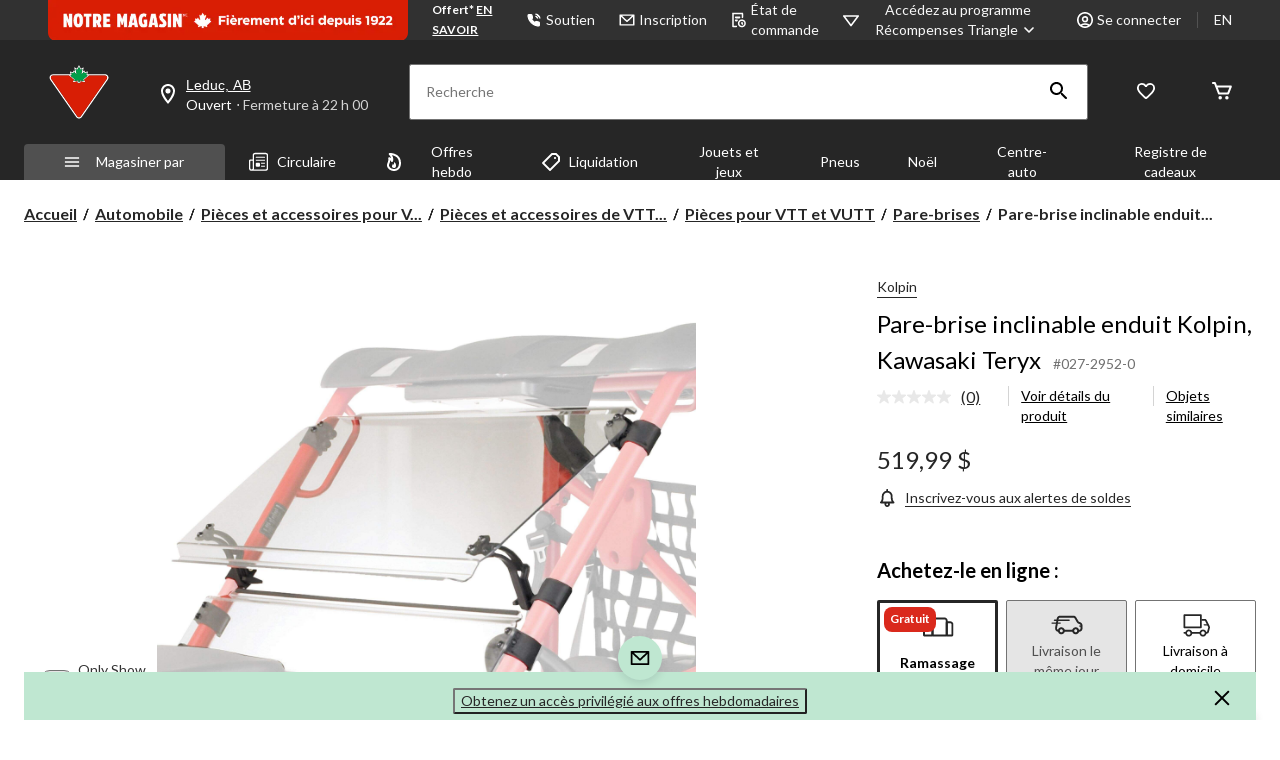

--- FILE ---
content_type: text/html;charset=UTF-8
request_url: https://imgs.signifyd.com/fp/tags?org_id=w2txo5aa&session_id=CTR_N6h8WkT0qYMassUZOP6zYgaGfkTEx7&pageid=2
body_size: 413
content:

<html lang="en">
 <head>
  <meta http-equiv="Content-Type" content="text/html; charset=UTF-8">
  <title>empty</title>
 </head>
<body>
 
 <div style="background:url(https://imgs.signifyd.com/fp/clear.png?org_id=w2txo5aa&session_id=ctr_n6h8wkt0qymassuzop6zygagfktex7&nonce=f9b640b9c576918b&w=f9b640b9c576918b&ck=0&m=1)"></div>
 <img src="https://imgs.signifyd.com/fp/clear.png?org_id=w2txo5aa&session_id=ctr_n6h8wkt0qymassuzop6zygagfktex7&nonce=f9b640b9c576918b&ck=0&m=2" alt="empty" style="visibility:hidden"/>
 
 <script nonce="f9b640b9c576918b" src="https://imgs.signifyd.com/fp/check.js;CIS3SID=D3668C4DD81D968C90D4B020C7D24266?org_id=w2txo5aa&session_id=ctr_n6h8wkt0qymassuzop6zygagfktex7&nonce=f9b640b9c576918b"></script>
 </body>
</html>


--- FILE ---
content_type: text/html;charset=UTF-8
request_url: https://imgs.signifyd.com/fp/ls_fp.html;CIS3SID=D3668C4DD81D968C90D4B020C7D24266?org_id=w2txo5aa&session_id=ctr_n6h8wkt0qymassuzop6zygagfktex7&nonce=f9b640b9c576918b
body_size: 15521
content:
<!DOCTYPE html><html lang="en"><title>empty</title><body><script type="text/javascript">var td_4O=td_4O||{};td_4O.td_0v=function(td_P,td_E){try{var td_u=[""];var td_U=0;for(var td_C=0;td_C<td_E.length;++td_C){td_u.push(String.fromCharCode(td_P.charCodeAt(td_U)^td_E.charCodeAt(td_C)));td_U++;
if(td_U>=td_P.length){td_U=0;}}return td_u.join("");}catch(td_f){return null;}};td_4O.td_6N=function(td_i){if(!String||!String.fromCharCode||!parseInt){return null;}try{this.td_c=td_i;this.td_d="";this.td_f=function(td_a,td_r){if(0===this.td_d.length){var td_J=this.td_c.substr(0,32);
var td_q="";for(var td_T=32;td_T<td_i.length;td_T+=2){td_q+=String.fromCharCode(parseInt(td_i.substr(td_T,2),16));}this.td_d=td_4O.td_0v(td_J,td_q);}if(this.td_d.substr){return this.td_d.substr(td_a,td_r);
}};}catch(td_c){}return null;};td_4O.td_1a=function(td_A){if(td_A===null||td_A.length===null||!String||!String.fromCharCode){return null;}var td_s=null;try{var td_n="";var td_x=[];var td_y=String.fromCharCode(48)+String.fromCharCode(48)+String.fromCharCode(48);
var td_b=0;for(var td_h=0;td_h<td_A.length;++td_h){if(65+td_b>=126){td_b=0;}var td_F=(td_y+td_A.charCodeAt(td_b++)).slice(-3);td_x.push(td_F);}var td_P=td_x.join("");td_b=0;for(var td_h=0;td_h<td_P.length;
++td_h){if(65+td_b>=126){td_b=0;}var td_E=String.fromCharCode(65+td_b++);if(td_E!==[][[]]+""){td_n+=td_E;}}td_s=td_4O.td_0v(td_n,td_P);}catch(td_Q){return null;}return td_s;};td_4O.td_6j=function(td_h){if(td_h===null||td_h.length===null){return null;
}var td_I="";try{var td_l="";var td_q=0;for(var td_B=0;td_B<td_h.length;++td_B){if(65+td_q>=126){td_q=0;}var td_Z=String.fromCharCode(65+td_q++);if(td_Z!==[][[]]+""){td_l+=td_Z;}}var td_c=td_4O.td_0v(td_l,td_h);
var td_U=td_c.match(/.{1,3}/g);for(var td_B=0;td_B<td_U.length;++td_B){td_I+=String.fromCharCode(parseInt(td_U[td_B],10));}}catch(td_F){return null;}return td_I;};td_4O.tdz_b571a45daaff4521b3262a5c3aa07347=new td_4O.td_6N("\x62\x35\x37\x31\x61\x34\x35\x64\x61\x61\x66\x66\x34\x35\x32\x31\x62\x33\x32\x36\x32\x61\x35\x63\x33\x61\x61\x30\x37\x33\x34\x37\x31\x31\x34\x31\x34\x35\x35\x38\x30\x66\x35\x33\x35\x33\x31\x31\x30\x66\x30\x32\x31\x32\x30\x66\x35\x62\x35\x62\x36\x39\x35\x65\x30\x30\x35\x39\x35\x37\x35\x35\x34\x36\x34\x31\x37\x34\x31\x31\x34\x31\x30\x30\x31\x38\x36\x64\x34\x32\x35\x64\x35\x66\x35\x39\x30\x64\x34\x32\x35\x39\x35\x32\x30\x65\x35\x39\x34\x35\x30\x38\x30\x34\x31\x35\x30\x33\x30\x39\x35\x61\x35\x39\x35\x64\x35\x30\x30\x36");
function td_W(td_N,td_I,td_J){if(typeof td_J===[][[]]+""||td_J===null){td_J=0;}else{if(td_J<0){td_J=Math.max(0,td_N.length+td_J);}}for(var td_x=td_J,td_L=td_N.length;td_x<td_L;td_x++){if(td_N[td_x]===td_I){return td_x;
}}return -1;}function td_k(td_Z,td_F,td_I){return td_Z.indexOf(td_F,td_I);}function td_w(td_O){if(typeof td_O!==((typeof(td_4O.tdz_b571a45daaff4521b3262a5c3aa07347)!=="undefined"&&typeof(td_4O.tdz_b571a45daaff4521b3262a5c3aa07347.td_f)!=="undefined")?(td_4O.tdz_b571a45daaff4521b3262a5c3aa07347.td_f(0,6)):null)||td_O===null||typeof td_O.replace===[][[]]+""||td_O.replace===null){return null;
}return td_O.replace(/^\s+|\s+$/g,"");}function td_q(td_Z){if(typeof td_Z!==((typeof(td_4O.tdz_b571a45daaff4521b3262a5c3aa07347)!=="undefined"&&typeof(td_4O.tdz_b571a45daaff4521b3262a5c3aa07347.td_f)!=="undefined")?(td_4O.tdz_b571a45daaff4521b3262a5c3aa07347.td_f(0,6)):null)||td_Z===null||typeof td_Z.trim===[][[]]+""||td_Z.trim===null){return null;
}return td_Z.trim();}function td_0C(td_N){if(typeof td_N!==((typeof(td_4O.tdz_b571a45daaff4521b3262a5c3aa07347)!=="undefined"&&typeof(td_4O.tdz_b571a45daaff4521b3262a5c3aa07347.td_f)!=="undefined")?(td_4O.tdz_b571a45daaff4521b3262a5c3aa07347.td_f(0,6)):null)||td_N===null||typeof td_N.trim===[][[]]+""||td_N.trim===null){return null;
}return td_N.trim();}function td_1A(td_f,td_N,td_G){return td_f.indexOf(td_N,td_G);}function td_s(){return Date.now();}function td_X(){return new Date().getTime();}function td_Y(){return performance.now();
}function td_U(){return window.performance.now();}function td_4v(td_T){return parseFloat(td_T);}function td_6i(td_O){return parseInt(td_O);}function td_6V(td_Z){return isNaN(td_Z);}function td_2Q(td_m){return isFinite(td_m);
}function td_z(){if(typeof Number.parseFloat!==[][[]]+""&&typeof Number.parseInt!==[][[]]+""){td_4v=Number.parseFloat;td_6i=Number.parseInt;}else{if(typeof parseFloat!==[][[]]+""&&typeof parseInt!==[][[]]+""){td_4v=parseFloat;
td_6i=parseInt;}else{td_4v=null;td_6i=null;}}if(typeof Number.isNaN!==[][[]]+""){td_6V=Number.isNaN;}else{if(typeof isNaN!==[][[]]+""){td_6V=isNaN;}else{td_6V=null;}}if(typeof Number.isFinite!==[][[]]+""){td_2Q=Number.isFinite;
}else{if(typeof isFinite!==[][[]]+""){td_2Q=isFinite;}else{td_2Q=null;}}}function td_P(){if(!Array.prototype.indexOf){td_1A=td_W;}else{td_1A=td_k;}if(typeof String.prototype.trim!==((typeof(td_4O.tdz_b571a45daaff4521b3262a5c3aa07347)!=="undefined"&&typeof(td_4O.tdz_b571a45daaff4521b3262a5c3aa07347.td_f)!=="undefined")?(td_4O.tdz_b571a45daaff4521b3262a5c3aa07347.td_f(6,8)):null)){td_0C=td_w;
}else{td_0C=td_q;}if(typeof Date.now===[][[]]+""){td_s=td_X;}var td_F=false;if(typeof performance===[][[]]+""||typeof performance.now===[][[]]+""){if(typeof window.performance!==[][[]]+""&&typeof window.performance.now!==[][[]]+""){td_Y=td_U;
}else{td_Y=td_s;td_F=true;}}if(!td_F){var td_m=td_Y();var td_L=td_m.toFixed();if(td_m===td_L){td_Y=td_s;}}if(typeof Array.isArray===[][[]]+""){Array.isArray=function(td_f){return Object.prototype.toString.call(td_f)===((typeof(td_4O.tdz_b571a45daaff4521b3262a5c3aa07347)!=="undefined"&&typeof(td_4O.tdz_b571a45daaff4521b3262a5c3aa07347.td_f)!=="undefined")?(td_4O.tdz_b571a45daaff4521b3262a5c3aa07347.td_f(14,14)):null);
};}td_z();}function td_1j(td_Z){if(typeof document.readyState!==[][[]]+""&&document.readyState!==null&&typeof document.readyState!==((typeof(td_4O.tdz_b571a45daaff4521b3262a5c3aa07347)!=="undefined"&&typeof(td_4O.tdz_b571a45daaff4521b3262a5c3aa07347.td_f)!=="undefined")?(td_4O.tdz_b571a45daaff4521b3262a5c3aa07347.td_f(28,7)):null)&&document.readyState===((typeof(td_4O.tdz_b571a45daaff4521b3262a5c3aa07347)!=="undefined"&&typeof(td_4O.tdz_b571a45daaff4521b3262a5c3aa07347.td_f)!=="undefined")?(td_4O.tdz_b571a45daaff4521b3262a5c3aa07347.td_f(35,8)):null)){td_Z();
}else{if(typeof document.readyState===[][[]]+""){setTimeout(td_Z,300);}else{var td_y=200;var td_Q;if(typeof window!==[][[]]+""&&typeof window!==((typeof(td_4O.tdz_b571a45daaff4521b3262a5c3aa07347)!=="undefined"&&typeof(td_4O.tdz_b571a45daaff4521b3262a5c3aa07347.td_f)!=="undefined")?(td_4O.tdz_b571a45daaff4521b3262a5c3aa07347.td_f(28,7)):null)&&window!==null){td_Q=window;
}else{td_Q=document.body;}if(td_Q.addEventListener){td_Q.addEventListener(Number(343388).toString(25),function(){setTimeout(td_Z,td_y);},false);}else{if(td_Q.attachEvent){td_Q.attachEvent(((typeof(td_4O.tdz_b571a45daaff4521b3262a5c3aa07347)!=="undefined"&&typeof(td_4O.tdz_b571a45daaff4521b3262a5c3aa07347.td_f)!=="undefined")?(td_4O.tdz_b571a45daaff4521b3262a5c3aa07347.td_f(43,6)):null),function(){setTimeout(td_Z,td_y);
},false);}else{var td_d=td_Q.onload;td_Q.onload=new function(){var td_x=true;if(td_d!==null&&typeof td_d===((typeof(td_4O.tdz_b571a45daaff4521b3262a5c3aa07347)!=="undefined"&&typeof(td_4O.tdz_b571a45daaff4521b3262a5c3aa07347.td_f)!=="undefined")?(td_4O.tdz_b571a45daaff4521b3262a5c3aa07347.td_f(6,8)):null)){td_x=td_d();
}setTimeout(td_Z,td_y);td_Q.onload=td_d;return td_x;};}}}}}function td_i(){if(typeof td_1i!==[][[]]+""){td_1i();}if(typeof td_3t!==[][[]]+""){td_3t();}if(typeof td_0W!==[][[]]+""){td_0W();}if(typeof td_6z!==[][[]]+""){if(typeof td_5f!==[][[]]+""&&td_5f!==null){td_6z(td_5f,false);
}if(typeof td_5u!==[][[]]+""&&td_5u!==null){td_6z(td_5u,true);}}if(typeof tmx_link_scan!==[][[]]+""){tmx_link_scan();}if(typeof td_6d!==[][[]]+""){td_6d();}if(typeof td_5h!==[][[]]+""){td_5h.start();}if(typeof td_2p!==[][[]]+""){td_2p.start();
}if(typeof td_1P!==[][[]]+""){td_1P();}}function td_4r(){try{td_4O.td_3m();td_4O.td_6Y(document);td_3K.td_3p();td_P();var td_D="1";if(typeof td_4O.td_0h!==[][[]]+""&&td_4O.td_0h!==null&&td_4O.td_0h===td_D){td_i();
}else{td_1j(td_i);}}catch(td_I){}}td_4O.tdz_eafb59d6df3249c481a02b444445a169=new td_4O.td_6N("\x65\x61\x66\x62\x35\x39\x64\x36\x64\x66\x33\x32\x34\x39\x63\x34\x38\x31\x61\x30\x32\x62\x34\x34\x34\x34\x34\x35\x61\x31\x36\x39\x30\x30\x30\x35\x35\x31\x35\x31\x35\x33\x30\x62\x35\x34\x35\x33\x30\x30\x30\x34\x35\x35\x30\x30\x35\x36\x30\x65\x35\x30\x31\x32\x35\x34\x35\x30\x33\x65\x35\x66\x35\x65\x30\x36\x30\x39\x31\x32\x35\x65\x35\x32\x30\x39\x35\x39\x31\x32\x35\x33\x30\x62\x31\x66\x30\x66\x30\x33\x35\x62\x30\x65\x34\x36\x35\x38\x35\x39");
var td_4O=td_4O||{};if(typeof td_4O.td_2s===[][[]]+""){td_4O.td_2s=[];}function td_1g(td_ce){try{if(window.localStorage){var td_TE=null;var td_zq=null;var td_qD=window.localStorage.getItem(((typeof(td_4O.tdz_eafb59d6df3249c481a02b444445a169)!=="undefined"&&typeof(td_4O.tdz_eafb59d6df3249c481a02b444445a169.td_f)!=="undefined")?(td_4O.tdz_eafb59d6df3249c481a02b444445a169.td_f(0,15)):null));
if(td_qD!==null){var td_VV=td_qD.split("_");if(td_VV.length===2){var td_mF=td_VV[1];if(td_mF<td_s()){window.localStorage.setItem(((typeof(td_4O.tdz_eafb59d6df3249c481a02b444445a169)!=="undefined"&&typeof(td_4O.tdz_eafb59d6df3249c481a02b444445a169.td_f)!=="undefined")?(td_4O.tdz_eafb59d6df3249c481a02b444445a169.td_f(0,15)):null),td_6w);
td_TE=td_6w.split("_")[0];td_zq=td_VV[0];}else{td_TE=td_VV[0];}}else{if(td_VV.length===1){window.localStorage.setItem(((typeof(td_4O.tdz_eafb59d6df3249c481a02b444445a169)!=="undefined"&&typeof(td_4O.tdz_eafb59d6df3249c481a02b444445a169.td_f)!=="undefined")?(td_4O.tdz_eafb59d6df3249c481a02b444445a169.td_f(0,15)):null),td_VV[0]+"_"+td_6w.split("_")[1]);
td_TE=td_VV[0];}else{window.localStorage.setItem(((typeof(td_4O.tdz_eafb59d6df3249c481a02b444445a169)!=="undefined"&&typeof(td_4O.tdz_eafb59d6df3249c481a02b444445a169.td_f)!=="undefined")?(td_4O.tdz_eafb59d6df3249c481a02b444445a169.td_f(0,15)):null),td_6w);
td_TE=td_6w.split("_")[0];}}}else{window.localStorage.setItem(((typeof(td_4O.tdz_eafb59d6df3249c481a02b444445a169)!=="undefined"&&typeof(td_4O.tdz_eafb59d6df3249c481a02b444445a169.td_f)!=="undefined")?(td_4O.tdz_eafb59d6df3249c481a02b444445a169.td_f(0,15)):null),td_6w);
td_TE=td_6w.split("_")[0];}var td_Ny="";if(td_zq!==null){td_Ny=((typeof(td_4O.tdz_eafb59d6df3249c481a02b444445a169)!=="undefined"&&typeof(td_4O.tdz_eafb59d6df3249c481a02b444445a169.td_f)!=="undefined")?(td_4O.tdz_eafb59d6df3249c481a02b444445a169.td_f(15,8)):null)+td_zq;
}var td_Fq=td_2t+td_Ny;if(typeof td_ce!==[][[]]+""&&td_ce===true){td_Fq+=((typeof(td_4O.tdz_eafb59d6df3249c481a02b444445a169)!=="undefined"&&typeof(td_4O.tdz_eafb59d6df3249c481a02b444445a169.td_f)!=="undefined")?(td_4O.tdz_eafb59d6df3249c481a02b444445a169.td_f(23,4)):null)+td_4O.td_3W(((typeof(td_4O.tdz_eafb59d6df3249c481a02b444445a169)!=="undefined"&&typeof(td_4O.tdz_eafb59d6df3249c481a02b444445a169.td_f)!=="undefined")?(td_4O.tdz_eafb59d6df3249c481a02b444445a169.td_f(27,4)):null)+td_TE,td_0j);
}else{td_ce=false;td_Fq+=((typeof(td_4O.tdz_eafb59d6df3249c481a02b444445a169)!=="undefined"&&typeof(td_4O.tdz_eafb59d6df3249c481a02b444445a169.td_f)!=="undefined")?(td_4O.tdz_eafb59d6df3249c481a02b444445a169.td_f(31,4)):null)+td_4O.td_3W(((typeof(td_4O.tdz_eafb59d6df3249c481a02b444445a169)!=="undefined"&&typeof(td_4O.tdz_eafb59d6df3249c481a02b444445a169.td_f)!=="undefined")?(td_4O.tdz_eafb59d6df3249c481a02b444445a169.td_f(35,4)):null)+td_TE,td_0j);
}td_5M(td_Fq,document);if(typeof td_6S!==[][[]]+""){td_6S(td_ce);}return td_Fq;}}catch(td_wZ){}}function td_4j(){td_4O.td_3m();td_4O.td_6Y(document);td_P();td_1g(true);}td_4O.td_2s.push(function(){var td_2O= new td_4O.td_6N("[base64]");td_0j=(td_2O)?td_2O.td_f(169,34):null;td_2t=(td_2O)?td_2O.td_f(0,123):null;td_6w=(td_2O)?td_2O.td_f(123,46):null;});td_4O.tdz_98c087eab984406d9a0b01399f7a8bb3=new td_4O.td_6N("\x39\x38\x63\x30\x38\x37\x65\x61\x62\x39\x38\x34\x34\x30\x36\x64\x39\x61\x30\x62\x30\x31\x33\x39\x39\x66\x37\x61\x38\x62\x62\x33\x30\x39\x30\x38\x35\x33\x30\x30\x30\x38\x30\x37\x35\x35\x35\x31");
var td_f=(function(){function td_eC(td_gP,td_tL){td_gP=[td_gP[0]>>>16,td_gP[0]&65535,td_gP[1]>>>16,td_gP[1]&65535];td_tL=[td_tL[0]>>>16,td_tL[0]&65535,td_tL[1]>>>16,td_tL[1]&65535];var td_qg=[0,0,0,0];
td_qg[3]+=td_gP[3]+td_tL[3];td_qg[2]+=td_qg[3]>>>16;td_qg[3]&=65535;td_qg[2]+=td_gP[2]+td_tL[2];td_qg[1]+=td_qg[2]>>>16;td_qg[2]&=65535;td_qg[1]+=td_gP[1]+td_tL[1];td_qg[0]+=td_qg[1]>>>16;td_qg[1]&=65535;
td_qg[0]+=td_gP[0]+td_tL[0];td_qg[0]&=65535;return[(td_qg[0]<<16)|td_qg[1],(td_qg[2]<<16)|td_qg[3]];}function td_fn(td_dC,td_pB){td_dC=[td_dC[0]>>>16,td_dC[0]&65535,td_dC[1]>>>16,td_dC[1]&65535];td_pB=[td_pB[0]>>>16,td_pB[0]&65535,td_pB[1]>>>16,td_pB[1]&65535];
var td_ZY=[0,0,0,0];td_ZY[3]+=td_dC[3]*td_pB[3];td_ZY[2]+=td_ZY[3]>>>16;td_ZY[3]&=65535;td_ZY[2]+=td_dC[2]*td_pB[3];td_ZY[1]+=td_ZY[2]>>>16;td_ZY[2]&=65535;td_ZY[2]+=td_dC[3]*td_pB[2];td_ZY[1]+=td_ZY[2]>>>16;
td_ZY[2]&=65535;td_ZY[1]+=td_dC[1]*td_pB[3];td_ZY[0]+=td_ZY[1]>>>16;td_ZY[1]&=65535;td_ZY[1]+=td_dC[2]*td_pB[2];td_ZY[0]+=td_ZY[1]>>>16;td_ZY[1]&=65535;td_ZY[1]+=td_dC[3]*td_pB[1];td_ZY[0]+=td_ZY[1]>>>16;
td_ZY[1]&=65535;td_ZY[0]+=(td_dC[0]*td_pB[3])+(td_dC[1]*td_pB[2])+(td_dC[2]*td_pB[1])+(td_dC[3]*td_pB[0]);td_ZY[0]&=65535;return[(td_ZY[0]<<16)|td_ZY[1],(td_ZY[2]<<16)|td_ZY[3]];}function td_MN(td_S2,td_Ih){td_Ih%=64;
if(td_Ih===32){return[td_S2[1],td_S2[0]];}else{if(td_Ih<32){return[(td_S2[0]<<td_Ih)|(td_S2[1]>>>(32-td_Ih)),(td_S2[1]<<td_Ih)|(td_S2[0]>>>(32-td_Ih))];}else{td_Ih-=32;return[(td_S2[1]<<td_Ih)|(td_S2[0]>>>(32-td_Ih)),(td_S2[0]<<td_Ih)|(td_S2[1]>>>(32-td_Ih))];
}}}function td_yk(td_Sp,td_zL){td_zL%=64;if(td_zL===0){return td_Sp;}else{if(td_zL<32){return[(td_Sp[0]<<td_zL)|(td_Sp[1]>>>(32-td_zL)),td_Sp[1]<<td_zL];}else{return[td_Sp[1]<<(td_zL-32),0];}}}function td_Qy(td_xc,td_T3){return[td_xc[0]^td_T3[0],td_xc[1]^td_T3[1]];
}function td_nY(td_dA){td_dA=td_Qy(td_dA,[0,td_dA[0]>>>1]);td_dA=td_fn(td_dA,[4283543511,3981806797]);td_dA=td_Qy(td_dA,[0,td_dA[0]>>>1]);td_dA=td_fn(td_dA,[3301882366,444984403]);td_dA=td_Qy(td_dA,[0,td_dA[0]>>>1]);
return td_dA;}function td_UM(td_cU,td_GO){td_cU=td_cU||"";td_GO=td_GO||0;var td_wB=td_cU.length%16;var td_Rg=td_cU.length-td_wB;var td_jc=[0,td_GO];var td_JI=[0,td_GO];var td_Ha=[0,0];var td_kg=[0,0];var td_gm=[2277735313,289559509];
var td_nt=[1291169091,658871167];for(var td_C4=0;td_C4<td_Rg;td_C4=td_C4+16){td_Ha=[((td_cU.charCodeAt(td_C4+4)&255))|((td_cU.charCodeAt(td_C4+5)&255)<<8)|((td_cU.charCodeAt(td_C4+6)&255)<<16)|((td_cU.charCodeAt(td_C4+7)&255)<<24),((td_cU.charCodeAt(td_C4)&255))|((td_cU.charCodeAt(td_C4+1)&255)<<8)|((td_cU.charCodeAt(td_C4+2)&255)<<16)|((td_cU.charCodeAt(td_C4+3)&255)<<24)];
td_kg=[((td_cU.charCodeAt(td_C4+12)&255))|((td_cU.charCodeAt(td_C4+13)&255)<<8)|((td_cU.charCodeAt(td_C4+14)&255)<<16)|((td_cU.charCodeAt(td_C4+15)&255)<<24),((td_cU.charCodeAt(td_C4+8)&255))|((td_cU.charCodeAt(td_C4+9)&255)<<8)|((td_cU.charCodeAt(td_C4+10)&255)<<16)|((td_cU.charCodeAt(td_C4+11)&255)<<24)];
td_Ha=td_fn(td_Ha,td_gm);td_Ha=td_MN(td_Ha,31);td_Ha=td_fn(td_Ha,td_nt);td_jc=td_Qy(td_jc,td_Ha);td_jc=td_MN(td_jc,27);td_jc=td_eC(td_jc,td_JI);td_jc=td_eC(td_fn(td_jc,[0,5]),[0,1390208809]);td_kg=td_fn(td_kg,td_nt);
td_kg=td_MN(td_kg,33);td_kg=td_fn(td_kg,td_gm);td_JI=td_Qy(td_JI,td_kg);td_JI=td_MN(td_JI,31);td_JI=td_eC(td_JI,td_jc);td_JI=td_eC(td_fn(td_JI,[0,5]),[0,944331445]);}td_Ha=[0,0];td_kg=[0,0];switch(td_wB){case 15:td_kg=td_Qy(td_kg,td_yk([0,td_cU.charCodeAt(td_C4+14)],48));
case 14:td_kg=td_Qy(td_kg,td_yk([0,td_cU.charCodeAt(td_C4+13)],40));case 13:td_kg=td_Qy(td_kg,td_yk([0,td_cU.charCodeAt(td_C4+12)],32));case 12:td_kg=td_Qy(td_kg,td_yk([0,td_cU.charCodeAt(td_C4+11)],24));
case 11:td_kg=td_Qy(td_kg,td_yk([0,td_cU.charCodeAt(td_C4+10)],16));case 10:td_kg=td_Qy(td_kg,td_yk([0,td_cU.charCodeAt(td_C4+9)],8));case 9:td_kg=td_Qy(td_kg,[0,td_cU.charCodeAt(td_C4+8)]);td_kg=td_fn(td_kg,td_nt);
td_kg=td_MN(td_kg,33);td_kg=td_fn(td_kg,td_gm);td_JI=td_Qy(td_JI,td_kg);case 8:td_Ha=td_Qy(td_Ha,td_yk([0,td_cU.charCodeAt(td_C4+7)],56));case 7:td_Ha=td_Qy(td_Ha,td_yk([0,td_cU.charCodeAt(td_C4+6)],48));
case 6:td_Ha=td_Qy(td_Ha,td_yk([0,td_cU.charCodeAt(td_C4+5)],40));case 5:td_Ha=td_Qy(td_Ha,td_yk([0,td_cU.charCodeAt(td_C4+4)],32));case 4:td_Ha=td_Qy(td_Ha,td_yk([0,td_cU.charCodeAt(td_C4+3)],24));case 3:td_Ha=td_Qy(td_Ha,td_yk([0,td_cU.charCodeAt(td_C4+2)],16));
case 2:td_Ha=td_Qy(td_Ha,td_yk([0,td_cU.charCodeAt(td_C4+1)],8));case 1:td_Ha=td_Qy(td_Ha,[0,td_cU.charCodeAt(td_C4)]);td_Ha=td_fn(td_Ha,td_gm);td_Ha=td_MN(td_Ha,31);td_Ha=td_fn(td_Ha,td_nt);td_jc=td_Qy(td_jc,td_Ha);
}td_jc=td_Qy(td_jc,[0,td_cU.length]);td_JI=td_Qy(td_JI,[0,td_cU.length]);td_jc=td_eC(td_jc,td_JI);td_JI=td_eC(td_JI,td_jc);td_jc=td_nY(td_jc);td_JI=td_nY(td_JI);td_jc=td_eC(td_jc,td_JI);td_JI=td_eC(td_JI,td_jc);
return(((typeof(td_4O.tdz_98c087eab984406d9a0b01399f7a8bb3)!=="undefined"&&typeof(td_4O.tdz_98c087eab984406d9a0b01399f7a8bb3.td_f)!=="undefined")?(td_4O.tdz_98c087eab984406d9a0b01399f7a8bb3.td_f(0,8)):null)+(td_jc[0]>>>0).toString(16)).slice(-8)+(((typeof(td_4O.tdz_98c087eab984406d9a0b01399f7a8bb3)!=="undefined"&&typeof(td_4O.tdz_98c087eab984406d9a0b01399f7a8bb3.td_f)!=="undefined")?(td_4O.tdz_98c087eab984406d9a0b01399f7a8bb3.td_f(0,8)):null)+(td_jc[1]>>>0).toString(16)).slice(-8)+(((typeof(td_4O.tdz_98c087eab984406d9a0b01399f7a8bb3)!=="undefined"&&typeof(td_4O.tdz_98c087eab984406d9a0b01399f7a8bb3.td_f)!=="undefined")?(td_4O.tdz_98c087eab984406d9a0b01399f7a8bb3.td_f(0,8)):null)+(td_JI[0]>>>0).toString(16)).slice(-8)+(((typeof(td_4O.tdz_98c087eab984406d9a0b01399f7a8bb3)!=="undefined"&&typeof(td_4O.tdz_98c087eab984406d9a0b01399f7a8bb3.td_f)!=="undefined")?(td_4O.tdz_98c087eab984406d9a0b01399f7a8bb3.td_f(0,8)):null)+(td_JI[1]>>>0).toString(16)).slice(-8);
}return{murmur3_hash128:td_UM};})();function td_2X(td_fj,td_Lx){return td_f.murmur3_hash128(td_fj,td_Lx);}td_4O.tdz_d601d7d127bc492d9d1f7726b5ebbe6d=new td_4O.td_6N("\x64\x36\x30\x31\x64\x37\x64\x31\x32\x37\x62\x63\x34\x39\x32\x64\x39\x64\x31\x66\x37\x37\x32\x36\x62\x35\x65\x62\x62\x65\x36\x64\x30\x64\x35\x38\x34\x30\x34\x34\x31\x30\x31\x37\x30\x64\x34\x32\x31\x32\x35\x65\x30\x63\x31\x35\x35\x35\x35\x35\x35\x62\x30\x30\x31\x39\x31\x30\x34\x38\x31\x36\x35\x32\x35\x38\x35\x30\x35\x63\x30\x37\x35\x36\x31\x31\x35\x32\x35\x33\x35\x37\x30\x35\x35\x30\x35\x31\x30\x30\x30\x37\x30\x39\x35\x64\x35\x36\x30\x36\x35\x32\x35\x36\x35\x32\x30\x34\x33\x38\x35\x62\x35\x62\x35\x38\x30\x31\x35\x61\x31\x30\x31\x31\x32\x37\x34\x35\x34\x35\x35\x33\x34\x66\x33\x66\x34\x36\x31\x31\x31\x30\x30\x62\x30\x62\x35\x31");
td_6J=function(){var td_oc=((typeof(td_4O.tdz_d601d7d127bc492d9d1f7726b5ebbe6d)!=="undefined"&&typeof(td_4O.tdz_d601d7d127bc492d9d1f7726b5ebbe6d.td_f)!=="undefined")?(td_4O.tdz_d601d7d127bc492d9d1f7726b5ebbe6d.td_f(0,21)):null);
var td_xs=typeof window===((typeof(td_4O.tdz_d601d7d127bc492d9d1f7726b5ebbe6d)!=="undefined"&&typeof(td_4O.tdz_d601d7d127bc492d9d1f7726b5ebbe6d.td_f)!=="undefined")?(td_4O.tdz_d601d7d127bc492d9d1f7726b5ebbe6d.td_f(21,6)):null);
var td_WD=td_xs?window:{};if(td_WD.JS_SHA256_NO_WINDOW){td_xs=false;}var td_JG=!td_WD.JS_SHA256_NO_ARRAY_BUFFER&&typeof ArrayBuffer!==[][[]]+"";var td_bI=((typeof(td_4O.tdz_d601d7d127bc492d9d1f7726b5ebbe6d)!=="undefined"&&typeof(td_4O.tdz_d601d7d127bc492d9d1f7726b5ebbe6d.td_f)!=="undefined")?(td_4O.tdz_d601d7d127bc492d9d1f7726b5ebbe6d.td_f(27,16)):null).split("");
var td_ls=[-2147483648,8388608,32768,128];var td_Os=[24,16,8,0];var td_S9=[1116352408,1899447441,3049323471,3921009573,961987163,1508970993,2453635748,2870763221,3624381080,310598401,607225278,1426881987,1925078388,2162078206,2614888103,3248222580,3835390401,4022224774,264347078,604807628,770255983,1249150122,1555081692,1996064986,2554220882,2821834349,2952996808,3210313671,3336571891,3584528711,113926993,338241895,666307205,773529912,1294757372,1396182291,1695183700,1986661051,2177026350,2456956037,2730485921,2820302411,3259730800,3345764771,3516065817,3600352804,4094571909,275423344,430227734,506948616,659060556,883997877,958139571,1322822218,1537002063,1747873779,1955562222,2024104815,2227730452,2361852424,2428436474,2756734187,3204031479,3329325298];
var td_f=[];if(td_WD.JS_SHA256_NO_NODE_JS||!Array.isArray){Array.isArray=function(td_tL){return Object.prototype.toString.call(td_tL)===((typeof(td_4O.tdz_d601d7d127bc492d9d1f7726b5ebbe6d)!=="undefined"&&typeof(td_4O.tdz_d601d7d127bc492d9d1f7726b5ebbe6d.td_f)!=="undefined")?(td_4O.tdz_d601d7d127bc492d9d1f7726b5ebbe6d.td_f(43,14)):null);
};}if(td_JG&&(td_WD.JS_SHA256_NO_ARRAY_BUFFER_IS_VIEW||!ArrayBuffer.isView)){ArrayBuffer.isView=function(td_xk){return typeof td_xk===((typeof(td_4O.tdz_d601d7d127bc492d9d1f7726b5ebbe6d)!=="undefined"&&typeof(td_4O.tdz_d601d7d127bc492d9d1f7726b5ebbe6d.td_f)!=="undefined")?(td_4O.tdz_d601d7d127bc492d9d1f7726b5ebbe6d.td_f(21,6)):null)&&td_xk.buffer&&td_xk.buffer.constructor===ArrayBuffer;
};}instance=new td_FH(false,false);this.update=function(td_Zr){instance.update(td_Zr);};this.hash=function(td_P3){instance.update(td_P3);return instance.toString();};this.toString=function(){return instance.toString();
};function td_FH(){this.blocks=[0,0,0,0,0,0,0,0,0,0,0,0,0,0,0,0,0];this.h0=1779033703;this.h1=3144134277;this.h2=1013904242;this.h3=2773480762;this.h4=1359893119;this.h5=2600822924;this.h6=528734635;this.h7=1541459225;
this.block=this.start=this.bytes=this.hBytes=0;this.finalized=this.hashed=false;this.first=true;}td_FH.prototype.update=function(td_aF){if(this.finalized){return;}var td_dN,td_le=typeof td_aF;if(td_le!==((typeof(td_4O.tdz_d601d7d127bc492d9d1f7726b5ebbe6d)!=="undefined"&&typeof(td_4O.tdz_d601d7d127bc492d9d1f7726b5ebbe6d.td_f)!=="undefined")?(td_4O.tdz_d601d7d127bc492d9d1f7726b5ebbe6d.td_f(57,6)):null)){if(td_le===((typeof(td_4O.tdz_d601d7d127bc492d9d1f7726b5ebbe6d)!=="undefined"&&typeof(td_4O.tdz_d601d7d127bc492d9d1f7726b5ebbe6d.td_f)!=="undefined")?(td_4O.tdz_d601d7d127bc492d9d1f7726b5ebbe6d.td_f(21,6)):null)){if(td_aF===null){throw new Error(td_oc);
}else{if(td_JG&&td_aF.constructor===ArrayBuffer){td_aF=new Uint8Array(td_aF);}else{if(!Array.isArray(td_aF)){if(!td_JG||!ArrayBuffer.isView(td_aF)){throw new Error(td_oc);}}}}}else{throw new Error(td_oc);
}td_dN=true;}var td_F2,td_Sp=0,td_G4,td_B2=td_aF.length,td_Sa=this.blocks;while(td_Sp<td_B2){if(this.hashed){this.hashed=false;td_Sa[0]=this.block;td_Sa[16]=td_Sa[1]=td_Sa[2]=td_Sa[3]=td_Sa[4]=td_Sa[5]=td_Sa[6]=td_Sa[7]=td_Sa[8]=td_Sa[9]=td_Sa[10]=td_Sa[11]=td_Sa[12]=td_Sa[13]=td_Sa[14]=td_Sa[15]=0;
}if(td_dN){for(td_G4=this.start;td_Sp<td_B2&&td_G4<64;++td_Sp){td_Sa[td_G4>>2]|=td_aF[td_Sp]<<td_Os[td_G4++&3];}}else{for(td_G4=this.start;td_Sp<td_B2&&td_G4<64;++td_Sp){td_F2=td_aF.charCodeAt(td_Sp);if(td_F2<128){td_Sa[td_G4>>2]|=td_F2<<td_Os[td_G4++&3];
}else{if(td_F2<2048){td_Sa[td_G4>>2]|=(192|(td_F2>>6))<<td_Os[td_G4++&3];td_Sa[td_G4>>2]|=(128|(td_F2&63))<<td_Os[td_G4++&3];}else{if(td_F2<55296||td_F2>=57344){td_Sa[td_G4>>2]|=(224|(td_F2>>12))<<td_Os[td_G4++&3];
td_Sa[td_G4>>2]|=(128|((td_F2>>6)&63))<<td_Os[td_G4++&3];td_Sa[td_G4>>2]|=(128|(td_F2&63))<<td_Os[td_G4++&3];}else{td_F2=65536+(((td_F2&1023)<<10)|(td_aF.charCodeAt(++td_Sp)&1023));td_Sa[td_G4>>2]|=(240|(td_F2>>18))<<td_Os[td_G4++&3];
td_Sa[td_G4>>2]|=(128|((td_F2>>12)&63))<<td_Os[td_G4++&3];td_Sa[td_G4>>2]|=(128|((td_F2>>6)&63))<<td_Os[td_G4++&3];td_Sa[td_G4>>2]|=(128|(td_F2&63))<<td_Os[td_G4++&3];}}}}}this.lastByteIndex=td_G4;this.bytes+=td_G4-this.start;
if(td_G4>=64){this.block=td_Sa[16];this.start=td_G4-64;this.hash();this.hashed=true;}else{this.start=td_G4;}}if(this.bytes>4294967295){this.hBytes+=this.bytes/4294967296<<0;this.bytes=this.bytes%4294967296;
}return this;};td_FH.prototype.finalize=function(){if(this.finalized){return;}this.finalized=true;var td_XT=this.blocks,td_K4=this.lastByteIndex;td_XT[16]=this.block;td_XT[td_K4>>2]|=td_ls[td_K4&3];this.block=td_XT[16];
if(td_K4>=56){if(!this.hashed){this.hash();}td_XT[0]=this.block;td_XT[16]=td_XT[1]=td_XT[2]=td_XT[3]=td_XT[4]=td_XT[5]=td_XT[6]=td_XT[7]=td_XT[8]=td_XT[9]=td_XT[10]=td_XT[11]=td_XT[12]=td_XT[13]=td_XT[14]=td_XT[15]=0;
}td_XT[14]=this.hBytes<<3|this.bytes>>>29;td_XT[15]=this.bytes<<3;this.hash();};td_FH.prototype.hash=function(){var td_aM=this.h0,td_YZ=this.h1,td_sD=this.h2,td_hu=this.h3,td_ef=this.h4,td_Zu=this.h5,td_bC=this.h6,td_di=this.h7,td_qf=this.blocks,td_J8,td_KH,td_sK,td_RZ,td_Rf,td_tb,td_hl,td_Tv,td_KU,td_L9,td_Rr;
for(td_J8=16;td_J8<64;++td_J8){td_Rf=td_qf[td_J8-15];td_KH=((td_Rf>>>7)|(td_Rf<<25))^((td_Rf>>>18)|(td_Rf<<14))^(td_Rf>>>3);td_Rf=td_qf[td_J8-2];td_sK=((td_Rf>>>17)|(td_Rf<<15))^((td_Rf>>>19)|(td_Rf<<13))^(td_Rf>>>10);
td_qf[td_J8]=td_qf[td_J8-16]+td_KH+td_qf[td_J8-7]+td_sK<<0;}td_Rr=td_YZ&td_sD;for(td_J8=0;td_J8<64;td_J8+=4){if(this.first){td_Tv=704751109;td_Rf=td_qf[0]-210244248;td_di=td_Rf-1521486534<<0;td_hu=td_Rf+143694565<<0;
this.first=false;}else{td_KH=((td_aM>>>2)|(td_aM<<30))^((td_aM>>>13)|(td_aM<<19))^((td_aM>>>22)|(td_aM<<10));td_sK=((td_ef>>>6)|(td_ef<<26))^((td_ef>>>11)|(td_ef<<21))^((td_ef>>>25)|(td_ef<<7));td_Tv=td_aM&td_YZ;
td_RZ=td_Tv^(td_aM&td_sD)^td_Rr;td_hl=(td_ef&td_Zu)^(~td_ef&td_bC);td_Rf=td_di+td_sK+td_hl+td_S9[td_J8]+td_qf[td_J8];td_tb=td_KH+td_RZ;td_di=td_hu+td_Rf<<0;td_hu=td_Rf+td_tb<<0;}td_KH=((td_hu>>>2)|(td_hu<<30))^((td_hu>>>13)|(td_hu<<19))^((td_hu>>>22)|(td_hu<<10));
td_sK=((td_di>>>6)|(td_di<<26))^((td_di>>>11)|(td_di<<21))^((td_di>>>25)|(td_di<<7));td_KU=td_hu&td_aM;td_RZ=td_KU^(td_hu&td_YZ)^td_Tv;td_hl=(td_di&td_ef)^(~td_di&td_Zu);td_Rf=td_bC+td_sK+td_hl+td_S9[td_J8+1]+td_qf[td_J8+1];
td_tb=td_KH+td_RZ;td_bC=td_sD+td_Rf<<0;td_sD=td_Rf+td_tb<<0;td_KH=((td_sD>>>2)|(td_sD<<30))^((td_sD>>>13)|(td_sD<<19))^((td_sD>>>22)|(td_sD<<10));td_sK=((td_bC>>>6)|(td_bC<<26))^((td_bC>>>11)|(td_bC<<21))^((td_bC>>>25)|(td_bC<<7));
td_L9=td_sD&td_hu;td_RZ=td_L9^(td_sD&td_aM)^td_KU;td_hl=(td_bC&td_di)^(~td_bC&td_ef);td_Rf=td_Zu+td_sK+td_hl+td_S9[td_J8+2]+td_qf[td_J8+2];td_tb=td_KH+td_RZ;td_Zu=td_YZ+td_Rf<<0;td_YZ=td_Rf+td_tb<<0;td_KH=((td_YZ>>>2)|(td_YZ<<30))^((td_YZ>>>13)|(td_YZ<<19))^((td_YZ>>>22)|(td_YZ<<10));
td_sK=((td_Zu>>>6)|(td_Zu<<26))^((td_Zu>>>11)|(td_Zu<<21))^((td_Zu>>>25)|(td_Zu<<7));td_Rr=td_YZ&td_sD;td_RZ=td_Rr^(td_YZ&td_hu)^td_L9;td_hl=(td_Zu&td_bC)^(~td_Zu&td_di);td_Rf=td_ef+td_sK+td_hl+td_S9[td_J8+3]+td_qf[td_J8+3];
td_tb=td_KH+td_RZ;td_ef=td_aM+td_Rf<<0;td_aM=td_Rf+td_tb<<0;}this.h0=this.h0+td_aM<<0;this.h1=this.h1+td_YZ<<0;this.h2=this.h2+td_sD<<0;this.h3=this.h3+td_hu<<0;this.h4=this.h4+td_ef<<0;this.h5=this.h5+td_Zu<<0;
this.h6=this.h6+td_bC<<0;this.h7=this.h7+td_di<<0;};td_FH.prototype.hex=function(){this.finalize();var td_I2=this.h0,td_PX=this.h1,td_Zi=this.h2,td_JL=this.h3,td_Gt=this.h4,td_i8=this.h5,td_MX=this.h6,td_PM=this.h7;
var td_AJ=td_bI[(td_I2>>28)&15]+td_bI[(td_I2>>24)&15]+td_bI[(td_I2>>20)&15]+td_bI[(td_I2>>16)&15]+td_bI[(td_I2>>12)&15]+td_bI[(td_I2>>8)&15]+td_bI[(td_I2>>4)&15]+td_bI[td_I2&15]+td_bI[(td_PX>>28)&15]+td_bI[(td_PX>>24)&15]+td_bI[(td_PX>>20)&15]+td_bI[(td_PX>>16)&15]+td_bI[(td_PX>>12)&15]+td_bI[(td_PX>>8)&15]+td_bI[(td_PX>>4)&15]+td_bI[td_PX&15]+td_bI[(td_Zi>>28)&15]+td_bI[(td_Zi>>24)&15]+td_bI[(td_Zi>>20)&15]+td_bI[(td_Zi>>16)&15]+td_bI[(td_Zi>>12)&15]+td_bI[(td_Zi>>8)&15]+td_bI[(td_Zi>>4)&15]+td_bI[td_Zi&15]+td_bI[(td_JL>>28)&15]+td_bI[(td_JL>>24)&15]+td_bI[(td_JL>>20)&15]+td_bI[(td_JL>>16)&15]+td_bI[(td_JL>>12)&15]+td_bI[(td_JL>>8)&15]+td_bI[(td_JL>>4)&15]+td_bI[td_JL&15]+td_bI[(td_Gt>>28)&15]+td_bI[(td_Gt>>24)&15]+td_bI[(td_Gt>>20)&15]+td_bI[(td_Gt>>16)&15]+td_bI[(td_Gt>>12)&15]+td_bI[(td_Gt>>8)&15]+td_bI[(td_Gt>>4)&15]+td_bI[td_Gt&15]+td_bI[(td_i8>>28)&15]+td_bI[(td_i8>>24)&15]+td_bI[(td_i8>>20)&15]+td_bI[(td_i8>>16)&15]+td_bI[(td_i8>>12)&15]+td_bI[(td_i8>>8)&15]+td_bI[(td_i8>>4)&15]+td_bI[td_i8&15]+td_bI[(td_MX>>28)&15]+td_bI[(td_MX>>24)&15]+td_bI[(td_MX>>20)&15]+td_bI[(td_MX>>16)&15]+td_bI[(td_MX>>12)&15]+td_bI[(td_MX>>8)&15]+td_bI[(td_MX>>4)&15]+td_bI[td_MX&15];
td_AJ+=td_bI[(td_PM>>28)&15]+td_bI[(td_PM>>24)&15]+td_bI[(td_PM>>20)&15]+td_bI[(td_PM>>16)&15]+td_bI[(td_PM>>12)&15]+td_bI[(td_PM>>8)&15]+td_bI[(td_PM>>4)&15]+td_bI[td_PM&15];return td_AJ;};td_FH.prototype.toString=td_FH.prototype.hex;
};td_4O.tdz_c52219a6f44c407b8ffa3f92de901a10=new td_4O.td_6N("\x63\x35\x32\x32\x31\x39\x61\x36\x66\x34\x34\x63\x34\x30\x37\x62\x38\x66\x66\x61\x33\x66\x39\x32\x64\x65\x39\x30\x31\x61\x31\x30\x31\x37\x35\x31\x34\x30\x36\x64\x34\x32\x35\x61\x31\x33\x35\x66\x31\x36\x34\x30\x36\x37\x32\x30\x36\x36\x37\x39\x36\x37\x33\x36\x35\x31\x30\x32\x31\x32\x30\x34\x34\x62\x31\x32\x31\x36\x35\x38\x30\x35\x31\x33\x35\x38\x34\x33\x35\x32\x31\x33\x35\x38\x34\x30\x31\x37\x35\x39\x35\x64\x35\x33\x35\x35\x35\x63\x30\x35\x35\x35\x30\x39\x35\x39\x34\x34\x30\x66\x35\x31\x34\x34\x35\x32\x31\x31\x34\x61\x30\x35\x30\x66\x30\x63\x35\x34\x32\x66\x37\x34\x37\x35\x30\x35\x30\x39\x34\x64\x35\x35\x35\x63\x31\x31\x34\x35\x34\x39\x30\x62\x35\x63\x35\x36\x35\x36\x35\x34\x35\x37");
function td_4b(td_T){var td_L="";var td_x=function(){var td_W=Math.floor(Math.random()*62);if(td_W<10){return td_W;}if(td_W<36){return String.fromCharCode(td_W+55);}return String.fromCharCode(td_W+61);
};while(td_L.length<td_T){td_L+=td_x();}return((typeof(td_4O.tdz_c52219a6f44c407b8ffa3f92de901a10)!=="undefined"&&typeof(td_4O.tdz_c52219a6f44c407b8ffa3f92de901a10.td_f)!=="undefined")?(td_4O.tdz_c52219a6f44c407b8ffa3f92de901a10.td_f(0,4)):null)+td_L;
}function td_2x(td_s){var td_f=td_4b(5);if(typeof(td_1r)!==[][[]]+""){td_1r(td_f,td_s);}return td_f;}function td_5M(td_k,td_Y,td_U){var td_d=td_Y.getElementsByTagName(Number(103873).toString(18)).item(0);
var td_N=td_Y.createElement(((typeof(td_4O.tdz_c52219a6f44c407b8ffa3f92de901a10)!=="undefined"&&typeof(td_4O.tdz_c52219a6f44c407b8ffa3f92de901a10.td_f)!=="undefined")?(td_4O.tdz_c52219a6f44c407b8ffa3f92de901a10.td_f(4,6)):null));
var td_y=td_2x(((typeof(td_4O.tdz_c52219a6f44c407b8ffa3f92de901a10)!=="undefined"&&typeof(td_4O.tdz_c52219a6f44c407b8ffa3f92de901a10.td_f)!=="undefined")?(td_4O.tdz_c52219a6f44c407b8ffa3f92de901a10.td_f(10,6)):null));
td_N.setAttribute(((typeof(td_4O.tdz_c52219a6f44c407b8ffa3f92de901a10)!=="undefined"&&typeof(td_4O.tdz_c52219a6f44c407b8ffa3f92de901a10.td_f)!=="undefined")?(td_4O.tdz_c52219a6f44c407b8ffa3f92de901a10.td_f(16,2)):null),td_y);
td_N.setAttribute(Number(1285914).toString(35),((typeof(td_4O.tdz_c52219a6f44c407b8ffa3f92de901a10)!=="undefined"&&typeof(td_4O.tdz_c52219a6f44c407b8ffa3f92de901a10.td_f)!=="undefined")?(td_4O.tdz_c52219a6f44c407b8ffa3f92de901a10.td_f(18,15)):null));
td_4O.td_2j(td_N);if(typeof td_U!==[][[]]+""){var td_m=false;td_N.onload=td_N.onreadystatechange=function(){if(!td_m&&(!this.readyState||this.readyState===((typeof(td_4O.tdz_c52219a6f44c407b8ffa3f92de901a10)!=="undefined"&&typeof(td_4O.tdz_c52219a6f44c407b8ffa3f92de901a10.td_f)!=="undefined")?(td_4O.tdz_c52219a6f44c407b8ffa3f92de901a10.td_f(33,6)):null)||this.readyState===((typeof(td_4O.tdz_c52219a6f44c407b8ffa3f92de901a10)!=="undefined"&&typeof(td_4O.tdz_c52219a6f44c407b8ffa3f92de901a10.td_f)!=="undefined")?(td_4O.tdz_c52219a6f44c407b8ffa3f92de901a10.td_f(39,8)):null))){td_m=true;
td_U();}};td_N.onerror=function(td_s){td_m=true;td_U();};}td_N.setAttribute(((typeof(td_4O.tdz_c52219a6f44c407b8ffa3f92de901a10)!=="undefined"&&typeof(td_4O.tdz_c52219a6f44c407b8ffa3f92de901a10.td_f)!=="undefined")?(td_4O.tdz_c52219a6f44c407b8ffa3f92de901a10.td_f(47,3)):null),td_k);
td_d.appendChild(td_N);}function td_0P(td_W,td_Z,td_q,td_v){var td_L=td_v.createElement(((typeof(td_4O.tdz_c52219a6f44c407b8ffa3f92de901a10)!=="undefined"&&typeof(td_4O.tdz_c52219a6f44c407b8ffa3f92de901a10.td_f)!=="undefined")?(td_4O.tdz_c52219a6f44c407b8ffa3f92de901a10.td_f(50,3)):null));
var td_w=td_2x(((typeof(td_4O.tdz_c52219a6f44c407b8ffa3f92de901a10)!=="undefined"&&typeof(td_4O.tdz_c52219a6f44c407b8ffa3f92de901a10.td_f)!=="undefined")?(td_4O.tdz_c52219a6f44c407b8ffa3f92de901a10.td_f(53,3)):null));
td_L.setAttribute(((typeof(td_4O.tdz_c52219a6f44c407b8ffa3f92de901a10)!=="undefined"&&typeof(td_4O.tdz_c52219a6f44c407b8ffa3f92de901a10.td_f)!=="undefined")?(td_4O.tdz_c52219a6f44c407b8ffa3f92de901a10.td_f(16,2)):null),td_w);
td_L.setAttribute(((typeof(td_4O.tdz_c52219a6f44c407b8ffa3f92de901a10)!=="undefined"&&typeof(td_4O.tdz_c52219a6f44c407b8ffa3f92de901a10.td_f)!=="undefined")?(td_4O.tdz_c52219a6f44c407b8ffa3f92de901a10.td_f(56,3)):null),((typeof(td_4O.tdz_c52219a6f44c407b8ffa3f92de901a10)!=="undefined"&&typeof(td_4O.tdz_c52219a6f44c407b8ffa3f92de901a10.td_f)!=="undefined")?(td_4O.tdz_c52219a6f44c407b8ffa3f92de901a10.td_f(59,5)):null));
td_L.style.visibility=((typeof(td_4O.tdz_c52219a6f44c407b8ffa3f92de901a10)!=="undefined"&&typeof(td_4O.tdz_c52219a6f44c407b8ffa3f92de901a10.td_f)!=="undefined")?(td_4O.tdz_c52219a6f44c407b8ffa3f92de901a10.td_f(64,6)):null);
td_L.setAttribute(((typeof(td_4O.tdz_c52219a6f44c407b8ffa3f92de901a10)!=="undefined"&&typeof(td_4O.tdz_c52219a6f44c407b8ffa3f92de901a10.td_f)!=="undefined")?(td_4O.tdz_c52219a6f44c407b8ffa3f92de901a10.td_f(47,3)):null),td_Z);
if(typeof td_q!==[][[]]+""){td_L.onload=td_q;td_L.onabort=td_q;td_L.onerror=td_q;td_L.oninvalid=td_q;}td_W.appendChild(td_L);}function td_4G(td_F,td_Z){var td_U=td_Z.getElementsByTagName(Number(103873).toString(18))[0];
td_0P(td_U,td_F,null,td_Z);}var td_4O=td_4O||{};td_4O.td_6p=function(){};td_4O.hasDebug=false;td_4O.trace=function(){};td_4O.hasTrace=false;td_4O.tdz_0c0025a781d04756b8cdbae0eef16163=new td_4O.td_6N("\x30\x63\x30\x30\x32\x35\x61\x37\x38\x31\x64\x30\x34\x37\x35\x36\x62\x38\x63\x64\x62\x61\x65\x30\x65\x65\x66\x31\x36\x31\x36\x33\x30\x35\x35\x34\x30\x31\x30\x38\x37\x34\x37\x34\x32\x33\x37\x35\x30\x38\x30\x31\x35\x36\x37\x35\x31\x32\x35\x33\x35\x34\x34\x32\x30\x33\x30\x35\x34\x35\x30\x32\x31\x30");
var td_4O=td_4O||{};if(typeof td_4O.td_2s===[][[]]+""){td_4O.td_2s=[];}var td_2B=((typeof(td_4O.tdz_0c0025a781d04756b8cdbae0eef16163)!=="undefined"&&typeof(td_4O.tdz_0c0025a781d04756b8cdbae0eef16163.td_f)!=="undefined")?(td_4O.tdz_0c0025a781d04756b8cdbae0eef16163.td_f(0,12)):null);
function td_6S(td_qI){if(typeof td_2Y===[][[]]+""){return null;}try{var td_vc=td_2Y;var td_RJ=window.localStorage.getItem(td_2B);if(td_RJ!==null&&td_RJ.length>0){td_vc+=((typeof(td_4O.tdz_0c0025a781d04756b8cdbae0eef16163)!=="undefined"&&typeof(td_4O.tdz_0c0025a781d04756b8cdbae0eef16163.td_f)!=="undefined")?(td_4O.tdz_0c0025a781d04756b8cdbae0eef16163.td_f(12,6)):null)+td_RJ;
if(td_RJ[0]!=="_"){td_1N("_"+td_RJ);}}if(td_qI===true){td_vc+=((typeof(td_4O.tdz_0c0025a781d04756b8cdbae0eef16163)!=="undefined"&&typeof(td_4O.tdz_0c0025a781d04756b8cdbae0eef16163.td_f)!=="undefined")?(td_4O.tdz_0c0025a781d04756b8cdbae0eef16163.td_f(18,3)):null);
}td_5M(td_vc,document);return td_vc;}catch(td_FM){}return null;}function td_1N(td_Jg){try{window.localStorage.setItem(td_2B,td_Jg);}catch(td_Kk){}return null;}td_4O.td_2s.push(function(){var td_3I= new td_4O.td_6N("[base64]");td_2Y=(td_3I)?td_3I.td_f(0,119):null;});td_4O.tdz_b7da860353e84fda999ebc4e387955da=new td_4O.td_6N("\x62\x37\x64\x61\x38\x36\x30\x33\x35\x33\x65\x38\x34\x66\x64\x61\x39\x39\x39\x65\x62\x63\x34\x65\x33\x38\x37\x39\x35\x35\x64\x61\x34\x32\x37\x38\x33\x34\x33\x33\x31\x37\x31\x36\x37\x66\x36\x33\x36\x37\x37\x63\x31\x35\x35\x64\x34\x36\x30\x37\x34\x34\x32\x65\x36\x39\x36\x64\x31\x36\x34\x35\x32\x64\x33\x33\x36\x30\x32\x61\x34\x33\x35\x64\x34\x35\x35\x38\x31\x35\x36\x31\x30\x62\x31\x34\x30\x31\x35\x66\x32\x62\x31\x31\x35\x64\x34\x34\x35\x31\x31\x33\x37\x38\x35\x61\x30\x62\x35\x31\x37\x31\x30\x32\x30\x33\x30\x34\x31\x36\x37\x63\x35\x64\x30\x32\x30\x37\x32\x36\x35\x30\x30\x32\x31\x63\x37\x64\x35\x33\x35\x65\x37\x30\x35\x31\x30\x33\x32\x30\x34\x64\x37\x32\x30\x30\x30\x36\x37\x39\x37\x33\x35\x34\x35\x34\x35\x63\x37\x63\x33\x36\x31\x37\x37\x31\x30\x32\x30\x33\x30\x38\x37\x36\x36\x61\x36\x30\x30\x34\x32\x30\x31\x31\x35\x62\x31\x32\x34\x30\x35\x64\x34\x35\x36\x30\x35\x34\x35\x62\x30\x30\x30\x34\x31\x61\x36\x34\x30\x35\x30\x63\x34\x62\x34\x33\x35\x65\x35\x34\x37\x37\x34\x31\x30\x61\x34\x66\x34\x37\x30\x33\x31\x36\x33\x34\x37\x61\x37\x62\x34\x62\x30\x61\x31\x35\x31\x30\x35\x31\x31\x37\x36\x36\x37\x62\x37\x61\x35\x36\x35\x37\x35\x63\x30\x38\x30\x34\x33\x32\x34\x32\x30\x32\x30\x37\x35\x31\x35\x38\x37\x33\x35\x62\x34\x37\x35\x63\x30\x38\x35\x64\x37\x62\x30\x62\x30\x61\x30\x38\x36\x65\x35\x63\x35\x62\x32\x61\x30\x66\x30\x64\x35\x64\x33\x32\x35\x36\x35\x61\x31\x38\x37\x66\x34\x64\x35\x63\x32\x62\x33\x32\x32\x34\x35\x65\x31\x36\x30\x34\x35\x65\x35\x39\x34\x38\x37\x30\x34\x37\x35\x61\x32\x61\x36\x62\x36\x63\x30\x66\x30\x35\x30\x65\x37\x34\x35\x30\x31\x36\x32\x38\x30\x62\x31\x36\x35\x64\x32\x37\x34\x31\x35\x37\x34\x30\x34\x61\x35\x30\x34\x37\x32\x35\x31\x31\x31\x32\x35\x62\x30\x31\x33\x32\x35\x39\x35\x30\x35\x31\x34\x31\x35\x63\x36\x35\x30\x30\x34\x61\x34\x37\x30\x66\x30\x62\x30\x66\x35\x30\x37\x61\x35\x38\x30\x37\x32\x39\x32\x37\x37\x31\x32\x65\x35\x63\x35\x36\x34\x36\x34\x63\x35\x30\x34\x37\x30\x62\x31\x33\x32\x31\x35\x36\x30\x39\x30\x38\x35\x36\x35\x39\x37\x65\x35\x36\x34\x31\x34\x30\x30\x36\x35\x39\x34\x34\x30\x33\x32\x39\x33\x32\x37\x30\x37\x63\x37\x63\x31\x64\x31\x32\x30\x66\x35\x62\x31\x37\x35\x36\x34\x61\x37\x65\x37\x63\x37\x38\x35\x61\x30\x36\x30\x38\x30\x65\x35\x32\x33\x30\x31\x33\x35\x31\x35\x32\x35\x35\x35\x64\x34\x31\x34\x31\x31\x33\x37\x66\x35\x31\x30\x35\x30\x66\x30\x65\x37\x34\x35\x36\x34\x33\x30\x63\x30\x65\x30\x66\x35\x35\x33\x32\x35\x61\x35\x36\x36\x30\x35\x30\x35\x62\x35\x31\x30\x62\x31\x36\x31\x31\x37\x61\x30\x35\x30\x32\x36\x66\x35\x66\x35\x65\x35\x37\x35\x61\x34\x34\x31\x36\x31\x38\x36\x34\x30\x65\x30\x62\x30\x66\x35\x63\x37\x38\x35\x37\x30\x31\x31\x30\x30\x63\x35\x64\x30\x31\x37\x63\x34\x38\x35\x32\x35\x37\x37\x37\x36\x36\x32\x30\x33\x32\x31\x37\x35\x39\x32\x62\x33\x32\x37\x34\x35\x66\x35\x65\x34\x36\x34\x64\x31\x33\x30\x34\x34\x61\x35\x39\x32\x61\x30\x64\x30\x66\x34\x63\x34\x31\x37\x62\x30\x39\x30\x33\x30\x30\x35\x66\x32\x37\x35\x36\x34\x61\x34\x35\x34\x30\x35\x63\x36\x35\x30\x63\x30\x65\x30\x63\x35\x32\x30\x64\x33\x31\x35\x30\x35\x39\x35\x65\x35\x36\x31\x61\x35\x61\x33\x35\x35\x37\x35\x30\x30\x66\x33\x34\x30\x30\x35\x64\x37\x35\x35\x30\x30\x62\x31\x37\x31\x62\x31\x34\x30\x34\x35\x32\x34\x61\x35\x34\x35\x31\x36\x32\x35\x63\x30\x61\x30\x35\x30\x64\x34\x30\x31\x37\x34\x31\x30\x39\x30\x36\x36\x37\x35\x61\x35\x62\x35\x37\x30\x61\x34\x66\x34\x37\x34\x36\x35\x63\x34\x66\x30\x38\x36\x65\x35\x30\x30\x62\x30\x36\x30\x63\x34\x33\x31\x36\x31\x33\x30\x30\x36\x30\x35\x30\x35\x62\x35\x31\x30\x62\x31\x36\x31\x31\x31\x37\x35\x33\x33\x36\x35\x31\x35\x38\x35\x34\x35\x63\x34\x32\x34\x30\x34\x35\x36\x65\x35\x64\x31\x35\x31\x30\x30\x30\x36\x65\x35\x30\x35\x37\x30\x31\x30\x64\x31\x34\x34\x37\x34\x35\x36\x30\x35\x64\x34\x35\x34\x66\x35\x30\x34\x37\x34\x34\x35\x33\x35\x32\x30\x37\x35\x37\x33\x36\x35\x31\x35\x38\x35\x34\x35\x63\x34\x32\x34\x30\x34\x35\x36\x30\x36\x34\x33\x31\x30\x64\x30\x66\x35\x64\x35\x36\x34\x65\x31\x36\x34\x32\x35\x31\x30\x34\x35\x35\x30\x33\x36\x66\x35\x65\x35\x37\x35\x31\x35\x61\x31\x33\x31\x32\x34\x32\x37\x61\x32\x31\x33\x36\x35\x31\x35\x38\x35\x34\x35\x63\x34\x32\x34\x30\x34\x35\x30\x31\x30\x63\x33\x31\x30\x64\x30\x66\x35\x64\x35\x36\x34\x65\x31\x36\x34\x32\x35\x61\x30\x31\x33\x32\x35\x61\x35\x36\x35\x33\x35\x36\x34\x32\x34\x36\x34\x34\x32\x66\x33\x36\x31\x37\x35\x30\x34\x66\x30\x38\x36\x31\x35\x39\x35\x64\x35\x31\x35\x63\x31\x32\x34\x62\x31\x34\x32\x35\x32\x31\x33\x36\x35\x30\x35\x37\x35\x64\x30\x61\x31\x35\x31\x30\x31\x34\x35\x36\x31\x64\x30\x39\x30\x36\x37\x34\x35\x34\x35\x36\x34\x34\x32\x65\x33\x31\x31\x37\x33\x63\x32\x63\x35\x39\x35\x35\x31\x30\x37\x63\x36\x36\x36\x34\x30\x63\x35\x36\x35\x30\x30\x39\x31\x33\x31\x32\x31\x39\x36\x39\x35\x31\x30\x61\x30\x63\x30\x36\x31\x34\x35\x33\x31\x64\x30\x38\x36\x30\x35\x30\x35\x62\x35\x31\x30\x62\x31\x36\x31\x31\x31\x37\x33\x34\x30\x39\x35\x37\x35\x38\x35\x35\x31\x33\x30\x32\x31\x64\x35\x35\x36\x66\x35\x64\x30\x38\x30\x30\x30\x65\x34\x65\x34\x61\x31\x39\x33\x35\x30\x61\x30\x63\x35\x61\x30\x30\x31\x33\x30\x30\x31\x39\x30\x39\x36\x32\x35\x63\x30\x61\x30\x35\x30\x64\x34\x30\x31\x37\x34\x31\x36\x38\x35\x65\x35\x66\x35\x64\x35\x30\x31\x33\x35\x64\x31\x36\x30\x35\x33\x31\x30\x64\x30\x66\x35\x64\x35\x36\x34\x65\x31\x36\x34\x32\x33\x33\x35\x63\x30\x61\x35\x64\x35\x64\x31\x37\x30\x38\x30\x35\x31\x62\x35\x34\x31\x34\x30\x63\x35\x63\x30\x61\x30\x65\x34\x66\x35\x38\x36\x37\x35\x61\x35\x62\x35\x37\x30\x61\x34\x66\x34\x37\x34\x36\x35\x35\x35\x30\x37\x34\x35\x38\x35\x61\x32\x63\x30\x63\x31\x37\x35\x31\x30\x39\x36\x35\x35\x31\x34\x34\x35\x30\x35\x61\x35\x62\x32\x62\x33\x32\x30\x62\x36\x37\x30\x35\x30\x35\x31\x38\x36\x65\x31\x30\x35\x61\x37\x61\x36\x30\x34\x35\x37\x37\x36\x34\x33\x34\x30\x64\x31\x32\x31\x39\x35\x37\x35\x36\x31\x31\x34\x32\x30\x32\x31\x34\x31\x33\x35\x32\x35\x34\x35\x65\x35\x64\x31\x35\x36\x30\x33\x36\x32\x64\x30\x64\x35\x35\x30\x65\x30\x34\x35\x62\x34\x32\x36\x62\x35\x63\x35\x37\x35\x39\x30\x30\x35\x62\x34\x30\x34\x36\x33\x37\x30\x30\x35\x66\x35\x38\x34\x62\x30\x63\x33\x30\x30\x36\x35\x39\x30\x61\x34\x37\x35\x64\x37\x39\x35\x36\x34\x31\x35\x63\x30\x32\x30\x38\x30\x31\x35\x36\x31\x30\x30\x38\x35\x37\x35\x38\x36\x64\x34\x30\x35\x34\x35\x35\x30\x34\x34\x61\x35\x64\x30\x34\x31\x36\x30\x30\x34\x66\x35\x63\x30\x33\x34\x61\x34\x64\x32\x31\x34\x36\x30\x34\x34\x35\x35\x64\x35\x32\x35\x64\x35\x32\x35\x30\x35\x65\x34\x65\x34\x64\x34\x37\x31\x31\x30\x37\x35\x65\x35\x66\x35\x65\x30\x39\x31\x61\x31\x63\x30\x63\x36\x38\x35\x63\x30\x39\x30\x61\x30\x34\x31\x36\x35\x30\x36\x39\x30\x34\x30\x36\x31\x30\x34\x30\x31\x37\x35\x61\x35\x36\x35\x30\x35\x30\x36\x35\x35\x34\x30\x30\x34\x31\x33\x61\x34\x37\x30\x38\x30\x30\x34\x63\x35\x30\x35\x66\x34\x31\x35\x38\x36\x35\x30\x30\x34\x61\x34\x37\x30\x66\x30\x62\x30\x66\x37\x38\x35\x37\x35\x64\x31\x37\x30\x64\x30\x61\x35\x30\x34\x35\x30\x32\x30\x30\x34\x37\x34\x31\x31\x35\x36\x36\x30\x31\x30\x36\x30\x64\x35\x32\x34\x34\x32\x37\x35\x34\x34\x33\x35\x35\x35\x64\x34\x31\x31\x33\x32\x63\x35\x62\x35\x62\x30\x38\x31\x37");
var td_4O=td_4O||{};var td_t=0;var td_B=1;var td_K=2;var td_E=3;var td_p=4;td_4O.td_1J=td_t;var td_3K={td_3p:function(){if(typeof navigator!==[][[]]+""){this.td_S(navigator.userAgent,navigator.vendor,navigator.platform,navigator.appVersion,window.opera);
}},td_S:function(td_C,td_R,td_P,td_d,td_U){this.td_e=[{string:td_C,subString:((typeof(td_4O.tdz_b7da860353e84fda999ebc4e387955da)!=="undefined"&&typeof(td_4O.tdz_b7da860353e84fda999ebc4e387955da.td_f)!=="undefined")?(td_4O.tdz_b7da860353e84fda999ebc4e387955da.td_f(0,5)):null),versionSearch:((typeof(td_4O.tdz_b7da860353e84fda999ebc4e387955da)!=="undefined"&&typeof(td_4O.tdz_b7da860353e84fda999ebc4e387955da.td_f)!=="undefined")?(td_4O.tdz_b7da860353e84fda999ebc4e387955da.td_f(5,4)):null),identity:((typeof(td_4O.tdz_b7da860353e84fda999ebc4e387955da)!=="undefined"&&typeof(td_4O.tdz_b7da860353e84fda999ebc4e387955da.td_f)!=="undefined")?(td_4O.tdz_b7da860353e84fda999ebc4e387955da.td_f(9,5)):null)},{string:td_C,subString:((typeof(td_4O.tdz_b7da860353e84fda999ebc4e387955da)!=="undefined"&&typeof(td_4O.tdz_b7da860353e84fda999ebc4e387955da.td_f)!=="undefined")?(td_4O.tdz_b7da860353e84fda999ebc4e387955da.td_f(14,5)):null),versionSearch:((typeof(td_4O.tdz_b7da860353e84fda999ebc4e387955da)!=="undefined"&&typeof(td_4O.tdz_b7da860353e84fda999ebc4e387955da.td_f)!=="undefined")?(td_4O.tdz_b7da860353e84fda999ebc4e387955da.td_f(19,4)):null),identity:((typeof(td_4O.tdz_b7da860353e84fda999ebc4e387955da)!=="undefined"&&typeof(td_4O.tdz_b7da860353e84fda999ebc4e387955da.td_f)!=="undefined")?(td_4O.tdz_b7da860353e84fda999ebc4e387955da.td_f(23,11)):null)},{string:td_C,subString:((typeof(td_4O.tdz_b7da860353e84fda999ebc4e387955da)!=="undefined"&&typeof(td_4O.tdz_b7da860353e84fda999ebc4e387955da.td_f)!=="undefined")?(td_4O.tdz_b7da860353e84fda999ebc4e387955da.td_f(34,10)):null),versionSearch:((typeof(td_4O.tdz_b7da860353e84fda999ebc4e387955da)!=="undefined"&&typeof(td_4O.tdz_b7da860353e84fda999ebc4e387955da.td_f)!=="undefined")?(td_4O.tdz_b7da860353e84fda999ebc4e387955da.td_f(34,10)):null),identity:((typeof(td_4O.tdz_b7da860353e84fda999ebc4e387955da)!=="undefined"&&typeof(td_4O.tdz_b7da860353e84fda999ebc4e387955da.td_f)!=="undefined")?(td_4O.tdz_b7da860353e84fda999ebc4e387955da.td_f(34,10)):null)},{string:td_C,subString:((typeof(td_4O.tdz_b7da860353e84fda999ebc4e387955da)!=="undefined"&&typeof(td_4O.tdz_b7da860353e84fda999ebc4e387955da.td_f)!=="undefined")?(td_4O.tdz_b7da860353e84fda999ebc4e387955da.td_f(44,5)):null),versionSearch:((typeof(td_4O.tdz_b7da860353e84fda999ebc4e387955da)!=="undefined"&&typeof(td_4O.tdz_b7da860353e84fda999ebc4e387955da.td_f)!=="undefined")?(td_4O.tdz_b7da860353e84fda999ebc4e387955da.td_f(49,4)):null),identity:((typeof(td_4O.tdz_b7da860353e84fda999ebc4e387955da)!=="undefined"&&typeof(td_4O.tdz_b7da860353e84fda999ebc4e387955da.td_f)!=="undefined")?(td_4O.tdz_b7da860353e84fda999ebc4e387955da.td_f(49,4)):null)},{string:td_C,subString:((typeof(td_4O.tdz_b7da860353e84fda999ebc4e387955da)!=="undefined"&&typeof(td_4O.tdz_b7da860353e84fda999ebc4e387955da.td_f)!=="undefined")?(td_4O.tdz_b7da860353e84fda999ebc4e387955da.td_f(53,4)):null),versionSearch:((typeof(td_4O.tdz_b7da860353e84fda999ebc4e387955da)!=="undefined"&&typeof(td_4O.tdz_b7da860353e84fda999ebc4e387955da.td_f)!=="undefined")?(td_4O.tdz_b7da860353e84fda999ebc4e387955da.td_f(57,3)):null),identity:((typeof(td_4O.tdz_b7da860353e84fda999ebc4e387955da)!=="undefined"&&typeof(td_4O.tdz_b7da860353e84fda999ebc4e387955da.td_f)!=="undefined")?(td_4O.tdz_b7da860353e84fda999ebc4e387955da.td_f(49,4)):null)},{string:td_C,subString:((typeof(td_4O.tdz_b7da860353e84fda999ebc4e387955da)!=="undefined"&&typeof(td_4O.tdz_b7da860353e84fda999ebc4e387955da.td_f)!=="undefined")?(td_4O.tdz_b7da860353e84fda999ebc4e387955da.td_f(60,5)):null),versionSearch:((typeof(td_4O.tdz_b7da860353e84fda999ebc4e387955da)!=="undefined"&&typeof(td_4O.tdz_b7da860353e84fda999ebc4e387955da.td_f)!=="undefined")?(td_4O.tdz_b7da860353e84fda999ebc4e387955da.td_f(65,4)):null),identity:((typeof(td_4O.tdz_b7da860353e84fda999ebc4e387955da)!=="undefined"&&typeof(td_4O.tdz_b7da860353e84fda999ebc4e387955da.td_f)!=="undefined")?(td_4O.tdz_b7da860353e84fda999ebc4e387955da.td_f(49,4)):null)},{string:td_C,subString:((typeof(td_4O.tdz_b7da860353e84fda999ebc4e387955da)!=="undefined"&&typeof(td_4O.tdz_b7da860353e84fda999ebc4e387955da.td_f)!=="undefined")?(td_4O.tdz_b7da860353e84fda999ebc4e387955da.td_f(69,7)):null),versionSearch:((typeof(td_4O.tdz_b7da860353e84fda999ebc4e387955da)!=="undefined"&&typeof(td_4O.tdz_b7da860353e84fda999ebc4e387955da.td_f)!=="undefined")?(td_4O.tdz_b7da860353e84fda999ebc4e387955da.td_f(76,6)):null),identity:((typeof(td_4O.tdz_b7da860353e84fda999ebc4e387955da)!=="undefined"&&typeof(td_4O.tdz_b7da860353e84fda999ebc4e387955da.td_f)!=="undefined")?(td_4O.tdz_b7da860353e84fda999ebc4e387955da.td_f(49,4)):null)},{string:td_C,subString:((typeof(td_4O.tdz_b7da860353e84fda999ebc4e387955da)!=="undefined"&&typeof(td_4O.tdz_b7da860353e84fda999ebc4e387955da.td_f)!=="undefined")?(td_4O.tdz_b7da860353e84fda999ebc4e387955da.td_f(82,9)):null),versionSearch:((typeof(td_4O.tdz_b7da860353e84fda999ebc4e387955da)!=="undefined"&&typeof(td_4O.tdz_b7da860353e84fda999ebc4e387955da.td_f)!=="undefined")?(td_4O.tdz_b7da860353e84fda999ebc4e387955da.td_f(82,9)):null),identity:((typeof(td_4O.tdz_b7da860353e84fda999ebc4e387955da)!=="undefined"&&typeof(td_4O.tdz_b7da860353e84fda999ebc4e387955da.td_f)!=="undefined")?(td_4O.tdz_b7da860353e84fda999ebc4e387955da.td_f(91,6)):null)},{string:td_C,subString:((typeof(td_4O.tdz_b7da860353e84fda999ebc4e387955da)!=="undefined"&&typeof(td_4O.tdz_b7da860353e84fda999ebc4e387955da.td_f)!=="undefined")?(td_4O.tdz_b7da860353e84fda999ebc4e387955da.td_f(97,14)):null),identity:((typeof(td_4O.tdz_b7da860353e84fda999ebc4e387955da)!=="undefined"&&typeof(td_4O.tdz_b7da860353e84fda999ebc4e387955da.td_f)!=="undefined")?(td_4O.tdz_b7da860353e84fda999ebc4e387955da.td_f(97,14)):null)},{string:td_C,subString:((typeof(td_4O.tdz_b7da860353e84fda999ebc4e387955da)!=="undefined"&&typeof(td_4O.tdz_b7da860353e84fda999ebc4e387955da.td_f)!=="undefined")?(td_4O.tdz_b7da860353e84fda999ebc4e387955da.td_f(111,9)):null),identity:((typeof(td_4O.tdz_b7da860353e84fda999ebc4e387955da)!=="undefined"&&typeof(td_4O.tdz_b7da860353e84fda999ebc4e387955da.td_f)!=="undefined")?(td_4O.tdz_b7da860353e84fda999ebc4e387955da.td_f(111,9)):null)},{string:td_C,subString:((typeof(td_4O.tdz_b7da860353e84fda999ebc4e387955da)!=="undefined"&&typeof(td_4O.tdz_b7da860353e84fda999ebc4e387955da.td_f)!=="undefined")?(td_4O.tdz_b7da860353e84fda999ebc4e387955da.td_f(120,8)):null),identity:((typeof(td_4O.tdz_b7da860353e84fda999ebc4e387955da)!=="undefined"&&typeof(td_4O.tdz_b7da860353e84fda999ebc4e387955da.td_f)!=="undefined")?(td_4O.tdz_b7da860353e84fda999ebc4e387955da.td_f(111,9)):null)},{string:td_C,subString:((typeof(td_4O.tdz_b7da860353e84fda999ebc4e387955da)!=="undefined"&&typeof(td_4O.tdz_b7da860353e84fda999ebc4e387955da.td_f)!=="undefined")?(td_4O.tdz_b7da860353e84fda999ebc4e387955da.td_f(128,6)):null),identity:((typeof(td_4O.tdz_b7da860353e84fda999ebc4e387955da)!=="undefined"&&typeof(td_4O.tdz_b7da860353e84fda999ebc4e387955da.td_f)!=="undefined")?(td_4O.tdz_b7da860353e84fda999ebc4e387955da.td_f(128,6)):null)},{string:td_C,subString:((typeof(td_4O.tdz_b7da860353e84fda999ebc4e387955da)!=="undefined"&&typeof(td_4O.tdz_b7da860353e84fda999ebc4e387955da.td_f)!=="undefined")?(td_4O.tdz_b7da860353e84fda999ebc4e387955da.td_f(134,6)):null),identity:((typeof(td_4O.tdz_b7da860353e84fda999ebc4e387955da)!=="undefined"&&typeof(td_4O.tdz_b7da860353e84fda999ebc4e387955da.td_f)!=="undefined")?(td_4O.tdz_b7da860353e84fda999ebc4e387955da.td_f(134,6)):null)},{string:td_C,subString:((typeof(td_4O.tdz_b7da860353e84fda999ebc4e387955da)!=="undefined"&&typeof(td_4O.tdz_b7da860353e84fda999ebc4e387955da.td_f)!=="undefined")?(td_4O.tdz_b7da860353e84fda999ebc4e387955da.td_f(140,7)):null),versionSearch:((typeof(td_4O.tdz_b7da860353e84fda999ebc4e387955da)!=="undefined"&&typeof(td_4O.tdz_b7da860353e84fda999ebc4e387955da.td_f)!=="undefined")?(td_4O.tdz_b7da860353e84fda999ebc4e387955da.td_f(147,8)):null),identity:((typeof(td_4O.tdz_b7da860353e84fda999ebc4e387955da)!=="undefined"&&typeof(td_4O.tdz_b7da860353e84fda999ebc4e387955da.td_f)!=="undefined")?(td_4O.tdz_b7da860353e84fda999ebc4e387955da.td_f(140,7)):null)},{string:td_C,subString:((typeof(td_4O.tdz_b7da860353e84fda999ebc4e387955da)!=="undefined"&&typeof(td_4O.tdz_b7da860353e84fda999ebc4e387955da.td_f)!=="undefined")?(td_4O.tdz_b7da860353e84fda999ebc4e387955da.td_f(155,5)):null),identity:((typeof(td_4O.tdz_b7da860353e84fda999ebc4e387955da)!=="undefined"&&typeof(td_4O.tdz_b7da860353e84fda999ebc4e387955da.td_f)!=="undefined")?(td_4O.tdz_b7da860353e84fda999ebc4e387955da.td_f(160,7)):null),versionSearch:((typeof(td_4O.tdz_b7da860353e84fda999ebc4e387955da)!=="undefined"&&typeof(td_4O.tdz_b7da860353e84fda999ebc4e387955da.td_f)!=="undefined")?(td_4O.tdz_b7da860353e84fda999ebc4e387955da.td_f(155,5)):null)},{string:td_C,subString:((typeof(td_4O.tdz_b7da860353e84fda999ebc4e387955da)!=="undefined"&&typeof(td_4O.tdz_b7da860353e84fda999ebc4e387955da.td_f)!=="undefined")?(td_4O.tdz_b7da860353e84fda999ebc4e387955da.td_f(167,5)):null),identity:((typeof(td_4O.tdz_b7da860353e84fda999ebc4e387955da)!=="undefined"&&typeof(td_4O.tdz_b7da860353e84fda999ebc4e387955da.td_f)!=="undefined")?(td_4O.tdz_b7da860353e84fda999ebc4e387955da.td_f(134,6)):null),versionSearch:((typeof(td_4O.tdz_b7da860353e84fda999ebc4e387955da)!=="undefined"&&typeof(td_4O.tdz_b7da860353e84fda999ebc4e387955da.td_f)!=="undefined")?(td_4O.tdz_b7da860353e84fda999ebc4e387955da.td_f(167,5)):null)},{string:td_C,subString:((typeof(td_4O.tdz_b7da860353e84fda999ebc4e387955da)!=="undefined"&&typeof(td_4O.tdz_b7da860353e84fda999ebc4e387955da.td_f)!=="undefined")?(td_4O.tdz_b7da860353e84fda999ebc4e387955da.td_f(172,18)):null),identity:((typeof(td_4O.tdz_b7da860353e84fda999ebc4e387955da)!=="undefined"&&typeof(td_4O.tdz_b7da860353e84fda999ebc4e387955da.td_f)!=="undefined")?(td_4O.tdz_b7da860353e84fda999ebc4e387955da.td_f(172,18)):null),versionSearch:((typeof(td_4O.tdz_b7da860353e84fda999ebc4e387955da)!=="undefined"&&typeof(td_4O.tdz_b7da860353e84fda999ebc4e387955da.td_f)!=="undefined")?(td_4O.tdz_b7da860353e84fda999ebc4e387955da.td_f(172,18)):null)},{string:td_R,subString:((typeof(td_4O.tdz_b7da860353e84fda999ebc4e387955da)!=="undefined"&&typeof(td_4O.tdz_b7da860353e84fda999ebc4e387955da.td_f)!=="undefined")?(td_4O.tdz_b7da860353e84fda999ebc4e387955da.td_f(190,5)):null),identity:((typeof(td_4O.tdz_b7da860353e84fda999ebc4e387955da)!=="undefined"&&typeof(td_4O.tdz_b7da860353e84fda999ebc4e387955da.td_f)!=="undefined")?(td_4O.tdz_b7da860353e84fda999ebc4e387955da.td_f(195,6)):null),versionSearch:((typeof(td_4O.tdz_b7da860353e84fda999ebc4e387955da)!=="undefined"&&typeof(td_4O.tdz_b7da860353e84fda999ebc4e387955da.td_f)!=="undefined")?(td_4O.tdz_b7da860353e84fda999ebc4e387955da.td_f(201,7)):null)},{prop:td_U,identity:((typeof(td_4O.tdz_b7da860353e84fda999ebc4e387955da)!=="undefined"&&typeof(td_4O.tdz_b7da860353e84fda999ebc4e387955da.td_f)!=="undefined")?(td_4O.tdz_b7da860353e84fda999ebc4e387955da.td_f(9,5)):null),versionSearch:((typeof(td_4O.tdz_b7da860353e84fda999ebc4e387955da)!=="undefined"&&typeof(td_4O.tdz_b7da860353e84fda999ebc4e387955da.td_f)!=="undefined")?(td_4O.tdz_b7da860353e84fda999ebc4e387955da.td_f(201,7)):null)},{string:td_R,subString:((typeof(td_4O.tdz_b7da860353e84fda999ebc4e387955da)!=="undefined"&&typeof(td_4O.tdz_b7da860353e84fda999ebc4e387955da.td_f)!=="undefined")?(td_4O.tdz_b7da860353e84fda999ebc4e387955da.td_f(208,4)):null),identity:((typeof(td_4O.tdz_b7da860353e84fda999ebc4e387955da)!=="undefined"&&typeof(td_4O.tdz_b7da860353e84fda999ebc4e387955da.td_f)!=="undefined")?(td_4O.tdz_b7da860353e84fda999ebc4e387955da.td_f(208,4)):null)},{string:td_R,subString:((typeof(td_4O.tdz_b7da860353e84fda999ebc4e387955da)!=="undefined"&&typeof(td_4O.tdz_b7da860353e84fda999ebc4e387955da.td_f)!=="undefined")?(td_4O.tdz_b7da860353e84fda999ebc4e387955da.td_f(212,3)):null),identity:((typeof(td_4O.tdz_b7da860353e84fda999ebc4e387955da)!=="undefined"&&typeof(td_4O.tdz_b7da860353e84fda999ebc4e387955da.td_f)!=="undefined")?(td_4O.tdz_b7da860353e84fda999ebc4e387955da.td_f(215,9)):null)},{string:td_C,subString:((typeof(td_4O.tdz_b7da860353e84fda999ebc4e387955da)!=="undefined"&&typeof(td_4O.tdz_b7da860353e84fda999ebc4e387955da.td_f)!=="undefined")?(td_4O.tdz_b7da860353e84fda999ebc4e387955da.td_f(160,7)):null),identity:((typeof(td_4O.tdz_b7da860353e84fda999ebc4e387955da)!=="undefined"&&typeof(td_4O.tdz_b7da860353e84fda999ebc4e387955da.td_f)!=="undefined")?(td_4O.tdz_b7da860353e84fda999ebc4e387955da.td_f(160,7)):null)},{string:td_R,subString:((typeof(td_4O.tdz_b7da860353e84fda999ebc4e387955da)!=="undefined"&&typeof(td_4O.tdz_b7da860353e84fda999ebc4e387955da.td_f)!=="undefined")?(td_4O.tdz_b7da860353e84fda999ebc4e387955da.td_f(224,6)):null),identity:((typeof(td_4O.tdz_b7da860353e84fda999ebc4e387955da)!=="undefined"&&typeof(td_4O.tdz_b7da860353e84fda999ebc4e387955da.td_f)!=="undefined")?(td_4O.tdz_b7da860353e84fda999ebc4e387955da.td_f(224,6)):null)},{string:td_C,subString:((typeof(td_4O.tdz_b7da860353e84fda999ebc4e387955da)!=="undefined"&&typeof(td_4O.tdz_b7da860353e84fda999ebc4e387955da.td_f)!=="undefined")?(td_4O.tdz_b7da860353e84fda999ebc4e387955da.td_f(230,8)):null),identity:((typeof(td_4O.tdz_b7da860353e84fda999ebc4e387955da)!=="undefined"&&typeof(td_4O.tdz_b7da860353e84fda999ebc4e387955da.td_f)!=="undefined")?(td_4O.tdz_b7da860353e84fda999ebc4e387955da.td_f(230,8)):null)},{string:td_C,subString:((typeof(td_4O.tdz_b7da860353e84fda999ebc4e387955da)!=="undefined"&&typeof(td_4O.tdz_b7da860353e84fda999ebc4e387955da.td_f)!=="undefined")?(td_4O.tdz_b7da860353e84fda999ebc4e387955da.td_f(238,4)):null),identity:((typeof(td_4O.tdz_b7da860353e84fda999ebc4e387955da)!=="undefined"&&typeof(td_4O.tdz_b7da860353e84fda999ebc4e387955da.td_f)!=="undefined")?(td_4O.tdz_b7da860353e84fda999ebc4e387955da.td_f(242,8)):null),versionSearch:((typeof(td_4O.tdz_b7da860353e84fda999ebc4e387955da)!=="undefined"&&typeof(td_4O.tdz_b7da860353e84fda999ebc4e387955da.td_f)!=="undefined")?(td_4O.tdz_b7da860353e84fda999ebc4e387955da.td_f(238,4)):null)},{string:td_C,subString:((typeof(td_4O.tdz_b7da860353e84fda999ebc4e387955da)!=="undefined"&&typeof(td_4O.tdz_b7da860353e84fda999ebc4e387955da.td_f)!=="undefined")?(td_4O.tdz_b7da860353e84fda999ebc4e387955da.td_f(250,8)):null),identity:((typeof(td_4O.tdz_b7da860353e84fda999ebc4e387955da)!=="undefined"&&typeof(td_4O.tdz_b7da860353e84fda999ebc4e387955da.td_f)!=="undefined")?(td_4O.tdz_b7da860353e84fda999ebc4e387955da.td_f(250,8)):null),versionSearch:((typeof(td_4O.tdz_b7da860353e84fda999ebc4e387955da)!=="undefined"&&typeof(td_4O.tdz_b7da860353e84fda999ebc4e387955da.td_f)!=="undefined")?(td_4O.tdz_b7da860353e84fda999ebc4e387955da.td_f(250,8)):null)},{string:td_C,subString:((typeof(td_4O.tdz_b7da860353e84fda999ebc4e387955da)!=="undefined"&&typeof(td_4O.tdz_b7da860353e84fda999ebc4e387955da.td_f)!=="undefined")?(td_4O.tdz_b7da860353e84fda999ebc4e387955da.td_f(258,7)):null),identity:((typeof(td_4O.tdz_b7da860353e84fda999ebc4e387955da)!=="undefined"&&typeof(td_4O.tdz_b7da860353e84fda999ebc4e387955da.td_f)!=="undefined")?(td_4O.tdz_b7da860353e84fda999ebc4e387955da.td_f(242,8)):null),versionSearch:((typeof(td_4O.tdz_b7da860353e84fda999ebc4e387955da)!=="undefined"&&typeof(td_4O.tdz_b7da860353e84fda999ebc4e387955da.td_f)!=="undefined")?(td_4O.tdz_b7da860353e84fda999ebc4e387955da.td_f(265,2)):null)},{string:td_C,subString:((typeof(td_4O.tdz_b7da860353e84fda999ebc4e387955da)!=="undefined"&&typeof(td_4O.tdz_b7da860353e84fda999ebc4e387955da.td_f)!=="undefined")?(td_4O.tdz_b7da860353e84fda999ebc4e387955da.td_f(267,5)):null),identity:((typeof(td_4O.tdz_b7da860353e84fda999ebc4e387955da)!=="undefined"&&typeof(td_4O.tdz_b7da860353e84fda999ebc4e387955da.td_f)!=="undefined")?(td_4O.tdz_b7da860353e84fda999ebc4e387955da.td_f(272,7)):null),versionSearch:((typeof(td_4O.tdz_b7da860353e84fda999ebc4e387955da)!=="undefined"&&typeof(td_4O.tdz_b7da860353e84fda999ebc4e387955da.td_f)!=="undefined")?(td_4O.tdz_b7da860353e84fda999ebc4e387955da.td_f(265,2)):null)},{string:td_C,subString:((typeof(td_4O.tdz_b7da860353e84fda999ebc4e387955da)!=="undefined"&&typeof(td_4O.tdz_b7da860353e84fda999ebc4e387955da.td_f)!=="undefined")?(td_4O.tdz_b7da860353e84fda999ebc4e387955da.td_f(272,7)):null),identity:((typeof(td_4O.tdz_b7da860353e84fda999ebc4e387955da)!=="undefined"&&typeof(td_4O.tdz_b7da860353e84fda999ebc4e387955da.td_f)!=="undefined")?(td_4O.tdz_b7da860353e84fda999ebc4e387955da.td_f(230,8)):null),versionSearch:((typeof(td_4O.tdz_b7da860353e84fda999ebc4e387955da)!=="undefined"&&typeof(td_4O.tdz_b7da860353e84fda999ebc4e387955da.td_f)!=="undefined")?(td_4O.tdz_b7da860353e84fda999ebc4e387955da.td_f(272,7)):null)}];
this.td_r=[{string:td_P,subString:((typeof(td_4O.tdz_b7da860353e84fda999ebc4e387955da)!=="undefined"&&typeof(td_4O.tdz_b7da860353e84fda999ebc4e387955da.td_f)!=="undefined")?(td_4O.tdz_b7da860353e84fda999ebc4e387955da.td_f(279,3)):null),identity:((typeof(td_4O.tdz_b7da860353e84fda999ebc4e387955da)!=="undefined"&&typeof(td_4O.tdz_b7da860353e84fda999ebc4e387955da.td_f)!=="undefined")?(td_4O.tdz_b7da860353e84fda999ebc4e387955da.td_f(282,7)):null)},{string:td_P,subString:((typeof(td_4O.tdz_b7da860353e84fda999ebc4e387955da)!=="undefined"&&typeof(td_4O.tdz_b7da860353e84fda999ebc4e387955da.td_f)!=="undefined")?(td_4O.tdz_b7da860353e84fda999ebc4e387955da.td_f(289,3)):null),identity:((typeof(td_4O.tdz_b7da860353e84fda999ebc4e387955da)!=="undefined"&&typeof(td_4O.tdz_b7da860353e84fda999ebc4e387955da.td_f)!=="undefined")?(td_4O.tdz_b7da860353e84fda999ebc4e387955da.td_f(289,3)):null)},{string:td_C,subString:((typeof(td_4O.tdz_b7da860353e84fda999ebc4e387955da)!=="undefined"&&typeof(td_4O.tdz_b7da860353e84fda999ebc4e387955da.td_f)!=="undefined")?(td_4O.tdz_b7da860353e84fda999ebc4e387955da.td_f(292,13)):null),identity:((typeof(td_4O.tdz_b7da860353e84fda999ebc4e387955da)!=="undefined"&&typeof(td_4O.tdz_b7da860353e84fda999ebc4e387955da.td_f)!=="undefined")?(td_4O.tdz_b7da860353e84fda999ebc4e387955da.td_f(292,13)):null)},{string:td_C,subString:((typeof(td_4O.tdz_b7da860353e84fda999ebc4e387955da)!=="undefined"&&typeof(td_4O.tdz_b7da860353e84fda999ebc4e387955da.td_f)!=="undefined")?(td_4O.tdz_b7da860353e84fda999ebc4e387955da.td_f(305,7)):null),identity:((typeof(td_4O.tdz_b7da860353e84fda999ebc4e387955da)!=="undefined"&&typeof(td_4O.tdz_b7da860353e84fda999ebc4e387955da.td_f)!=="undefined")?(td_4O.tdz_b7da860353e84fda999ebc4e387955da.td_f(305,7)):null)},{string:td_C,subString:((typeof(td_4O.tdz_b7da860353e84fda999ebc4e387955da)!=="undefined"&&typeof(td_4O.tdz_b7da860353e84fda999ebc4e387955da.td_f)!=="undefined")?(td_4O.tdz_b7da860353e84fda999ebc4e387955da.td_f(312,7)):null),identity:((typeof(td_4O.tdz_b7da860353e84fda999ebc4e387955da)!=="undefined"&&typeof(td_4O.tdz_b7da860353e84fda999ebc4e387955da.td_f)!=="undefined")?(td_4O.tdz_b7da860353e84fda999ebc4e387955da.td_f(312,7)):null)},{string:td_C,subString:((typeof(td_4O.tdz_b7da860353e84fda999ebc4e387955da)!=="undefined"&&typeof(td_4O.tdz_b7da860353e84fda999ebc4e387955da.td_f)!=="undefined")?(td_4O.tdz_b7da860353e84fda999ebc4e387955da.td_f(319,5)):null),identity:((typeof(td_4O.tdz_b7da860353e84fda999ebc4e387955da)!=="undefined"&&typeof(td_4O.tdz_b7da860353e84fda999ebc4e387955da.td_f)!=="undefined")?(td_4O.tdz_b7da860353e84fda999ebc4e387955da.td_f(319,5)):null)},{string:td_P,subString:((typeof(td_4O.tdz_b7da860353e84fda999ebc4e387955da)!=="undefined"&&typeof(td_4O.tdz_b7da860353e84fda999ebc4e387955da.td_f)!=="undefined")?(td_4O.tdz_b7da860353e84fda999ebc4e387955da.td_f(324,9)):null),identity:((typeof(td_4O.tdz_b7da860353e84fda999ebc4e387955da)!=="undefined"&&typeof(td_4O.tdz_b7da860353e84fda999ebc4e387955da.td_f)!=="undefined")?(td_4O.tdz_b7da860353e84fda999ebc4e387955da.td_f(305,7)):null)},{string:td_P,subString:((typeof(td_4O.tdz_b7da860353e84fda999ebc4e387955da)!=="undefined"&&typeof(td_4O.tdz_b7da860353e84fda999ebc4e387955da.td_f)!=="undefined")?(td_4O.tdz_b7da860353e84fda999ebc4e387955da.td_f(333,5)):null),identity:((typeof(td_4O.tdz_b7da860353e84fda999ebc4e387955da)!=="undefined"&&typeof(td_4O.tdz_b7da860353e84fda999ebc4e387955da.td_f)!=="undefined")?(td_4O.tdz_b7da860353e84fda999ebc4e387955da.td_f(333,5)):null)},{string:td_P,subString:((typeof(td_4O.tdz_b7da860353e84fda999ebc4e387955da)!=="undefined"&&typeof(td_4O.tdz_b7da860353e84fda999ebc4e387955da.td_f)!=="undefined")?(td_4O.tdz_b7da860353e84fda999ebc4e387955da.td_f(338,10)):null),identity:((typeof(td_4O.tdz_b7da860353e84fda999ebc4e387955da)!=="undefined"&&typeof(td_4O.tdz_b7da860353e84fda999ebc4e387955da.td_f)!=="undefined")?(td_4O.tdz_b7da860353e84fda999ebc4e387955da.td_f(338,10)):null)},{string:td_P,subString:((typeof(td_4O.tdz_b7da860353e84fda999ebc4e387955da)!=="undefined"&&typeof(td_4O.tdz_b7da860353e84fda999ebc4e387955da.td_f)!=="undefined")?(td_4O.tdz_b7da860353e84fda999ebc4e387955da.td_f(348,6)):null),identity:((typeof(td_4O.tdz_b7da860353e84fda999ebc4e387955da)!=="undefined"&&typeof(td_4O.tdz_b7da860353e84fda999ebc4e387955da.td_f)!=="undefined")?(td_4O.tdz_b7da860353e84fda999ebc4e387955da.td_f(354,11)):null)},{string:td_P,subString:((typeof(td_4O.tdz_b7da860353e84fda999ebc4e387955da)!=="undefined"&&typeof(td_4O.tdz_b7da860353e84fda999ebc4e387955da.td_f)!=="undefined")?(td_4O.tdz_b7da860353e84fda999ebc4e387955da.td_f(365,4)):null),identity:((typeof(td_4O.tdz_b7da860353e84fda999ebc4e387955da)!=="undefined"&&typeof(td_4O.tdz_b7da860353e84fda999ebc4e387955da.td_f)!=="undefined")?(td_4O.tdz_b7da860353e84fda999ebc4e387955da.td_f(365,4)):null)}];
this.td_h=[{string:td_P,subString:((typeof(td_4O.tdz_b7da860353e84fda999ebc4e387955da)!=="undefined"&&typeof(td_4O.tdz_b7da860353e84fda999ebc4e387955da.td_f)!=="undefined")?(td_4O.tdz_b7da860353e84fda999ebc4e387955da.td_f(279,3)):null),identity:((typeof(td_4O.tdz_b7da860353e84fda999ebc4e387955da)!=="undefined"&&typeof(td_4O.tdz_b7da860353e84fda999ebc4e387955da.td_f)!=="undefined")?(td_4O.tdz_b7da860353e84fda999ebc4e387955da.td_f(282,7)):null)},{string:td_P,subString:((typeof(td_4O.tdz_b7da860353e84fda999ebc4e387955da)!=="undefined"&&typeof(td_4O.tdz_b7da860353e84fda999ebc4e387955da.td_f)!=="undefined")?(td_4O.tdz_b7da860353e84fda999ebc4e387955da.td_f(289,3)):null),identity:((typeof(td_4O.tdz_b7da860353e84fda999ebc4e387955da)!=="undefined"&&typeof(td_4O.tdz_b7da860353e84fda999ebc4e387955da.td_f)!=="undefined")?(td_4O.tdz_b7da860353e84fda999ebc4e387955da.td_f(289,3)):null)},{string:td_P,subString:((typeof(td_4O.tdz_b7da860353e84fda999ebc4e387955da)!=="undefined"&&typeof(td_4O.tdz_b7da860353e84fda999ebc4e387955da.td_f)!=="undefined")?(td_4O.tdz_b7da860353e84fda999ebc4e387955da.td_f(324,9)):null),identity:((typeof(td_4O.tdz_b7da860353e84fda999ebc4e387955da)!=="undefined"&&typeof(td_4O.tdz_b7da860353e84fda999ebc4e387955da.td_f)!=="undefined")?(td_4O.tdz_b7da860353e84fda999ebc4e387955da.td_f(305,7)):null)},{string:td_P,subString:((typeof(td_4O.tdz_b7da860353e84fda999ebc4e387955da)!=="undefined"&&typeof(td_4O.tdz_b7da860353e84fda999ebc4e387955da.td_f)!=="undefined")?(td_4O.tdz_b7da860353e84fda999ebc4e387955da.td_f(369,11)):null),identity:((typeof(td_4O.tdz_b7da860353e84fda999ebc4e387955da)!=="undefined"&&typeof(td_4O.tdz_b7da860353e84fda999ebc4e387955da.td_f)!=="undefined")?(td_4O.tdz_b7da860353e84fda999ebc4e387955da.td_f(305,7)):null)},{string:td_P,subString:((typeof(td_4O.tdz_b7da860353e84fda999ebc4e387955da)!=="undefined"&&typeof(td_4O.tdz_b7da860353e84fda999ebc4e387955da.td_f)!=="undefined")?(td_4O.tdz_b7da860353e84fda999ebc4e387955da.td_f(333,5)):null),identity:((typeof(td_4O.tdz_b7da860353e84fda999ebc4e387955da)!=="undefined"&&typeof(td_4O.tdz_b7da860353e84fda999ebc4e387955da.td_f)!=="undefined")?(td_4O.tdz_b7da860353e84fda999ebc4e387955da.td_f(333,5)):null)},{string:td_P,subString:((typeof(td_4O.tdz_b7da860353e84fda999ebc4e387955da)!=="undefined"&&typeof(td_4O.tdz_b7da860353e84fda999ebc4e387955da.td_f)!=="undefined")?(td_4O.tdz_b7da860353e84fda999ebc4e387955da.td_f(338,10)):null),identity:((typeof(td_4O.tdz_b7da860353e84fda999ebc4e387955da)!=="undefined"&&typeof(td_4O.tdz_b7da860353e84fda999ebc4e387955da.td_f)!=="undefined")?(td_4O.tdz_b7da860353e84fda999ebc4e387955da.td_f(338,10)):null)},{string:td_P,subString:((typeof(td_4O.tdz_b7da860353e84fda999ebc4e387955da)!=="undefined"&&typeof(td_4O.tdz_b7da860353e84fda999ebc4e387955da.td_f)!=="undefined")?(td_4O.tdz_b7da860353e84fda999ebc4e387955da.td_f(348,6)):null),identity:((typeof(td_4O.tdz_b7da860353e84fda999ebc4e387955da)!=="undefined"&&typeof(td_4O.tdz_b7da860353e84fda999ebc4e387955da.td_f)!=="undefined")?(td_4O.tdz_b7da860353e84fda999ebc4e387955da.td_f(348,6)):null)},{string:td_P,subString:((typeof(td_4O.tdz_b7da860353e84fda999ebc4e387955da)!=="undefined"&&typeof(td_4O.tdz_b7da860353e84fda999ebc4e387955da.td_f)!=="undefined")?(td_4O.tdz_b7da860353e84fda999ebc4e387955da.td_f(365,4)):null),identity:((typeof(td_4O.tdz_b7da860353e84fda999ebc4e387955da)!=="undefined"&&typeof(td_4O.tdz_b7da860353e84fda999ebc4e387955da.td_f)!=="undefined")?(td_4O.tdz_b7da860353e84fda999ebc4e387955da.td_f(365,4)):null)}];
this.td_l=[{identity:((typeof(td_4O.tdz_b7da860353e84fda999ebc4e387955da)!=="undefined"&&typeof(td_4O.tdz_b7da860353e84fda999ebc4e387955da.td_f)!=="undefined")?(td_4O.tdz_b7da860353e84fda999ebc4e387955da.td_f(282,7)):null),versionMap:[{s:((typeof(td_4O.tdz_b7da860353e84fda999ebc4e387955da)!=="undefined"&&typeof(td_4O.tdz_b7da860353e84fda999ebc4e387955da.td_f)!=="undefined")?(td_4O.tdz_b7da860353e84fda999ebc4e387955da.td_f(380,10)):null),r:/(Windows 10.0|Windows NT 10.0)/},{s:((typeof(td_4O.tdz_b7da860353e84fda999ebc4e387955da)!=="undefined"&&typeof(td_4O.tdz_b7da860353e84fda999ebc4e387955da.td_f)!=="undefined")?(td_4O.tdz_b7da860353e84fda999ebc4e387955da.td_f(390,11)):null),r:/(Windows 8.1|Windows NT 6.3)/},{s:((typeof(td_4O.tdz_b7da860353e84fda999ebc4e387955da)!=="undefined"&&typeof(td_4O.tdz_b7da860353e84fda999ebc4e387955da.td_f)!=="undefined")?(td_4O.tdz_b7da860353e84fda999ebc4e387955da.td_f(401,9)):null),r:/(Windows 8|Windows NT 6.2)/},{s:((typeof(td_4O.tdz_b7da860353e84fda999ebc4e387955da)!=="undefined"&&typeof(td_4O.tdz_b7da860353e84fda999ebc4e387955da.td_f)!=="undefined")?(td_4O.tdz_b7da860353e84fda999ebc4e387955da.td_f(410,9)):null),r:/(Windows 7|Windows NT 6.1)/},{s:((typeof(td_4O.tdz_b7da860353e84fda999ebc4e387955da)!=="undefined"&&typeof(td_4O.tdz_b7da860353e84fda999ebc4e387955da.td_f)!=="undefined")?(td_4O.tdz_b7da860353e84fda999ebc4e387955da.td_f(419,13)):null),r:/Windows NT 6.0/},{s:((typeof(td_4O.tdz_b7da860353e84fda999ebc4e387955da)!=="undefined"&&typeof(td_4O.tdz_b7da860353e84fda999ebc4e387955da.td_f)!=="undefined")?(td_4O.tdz_b7da860353e84fda999ebc4e387955da.td_f(432,19)):null),r:/Windows NT 5.2/},{s:((typeof(td_4O.tdz_b7da860353e84fda999ebc4e387955da)!=="undefined"&&typeof(td_4O.tdz_b7da860353e84fda999ebc4e387955da.td_f)!=="undefined")?(td_4O.tdz_b7da860353e84fda999ebc4e387955da.td_f(451,10)):null),r:/(Windows NT 5.1|Windows XP)/},{s:((typeof(td_4O.tdz_b7da860353e84fda999ebc4e387955da)!=="undefined"&&typeof(td_4O.tdz_b7da860353e84fda999ebc4e387955da.td_f)!=="undefined")?(td_4O.tdz_b7da860353e84fda999ebc4e387955da.td_f(461,12)):null),r:/(Windows NT 5.0|Windows 2000)/},{s:((typeof(td_4O.tdz_b7da860353e84fda999ebc4e387955da)!=="undefined"&&typeof(td_4O.tdz_b7da860353e84fda999ebc4e387955da.td_f)!=="undefined")?(td_4O.tdz_b7da860353e84fda999ebc4e387955da.td_f(473,10)):null),r:/(Win 9x 4.90|Windows ME)/},{s:((typeof(td_4O.tdz_b7da860353e84fda999ebc4e387955da)!=="undefined"&&typeof(td_4O.tdz_b7da860353e84fda999ebc4e387955da.td_f)!=="undefined")?(td_4O.tdz_b7da860353e84fda999ebc4e387955da.td_f(483,10)):null),r:/(Windows 98|Win98)/},{s:((typeof(td_4O.tdz_b7da860353e84fda999ebc4e387955da)!=="undefined"&&typeof(td_4O.tdz_b7da860353e84fda999ebc4e387955da.td_f)!=="undefined")?(td_4O.tdz_b7da860353e84fda999ebc4e387955da.td_f(493,10)):null),r:/(Windows 95|Win95|Windows_95)/},{s:((typeof(td_4O.tdz_b7da860353e84fda999ebc4e387955da)!=="undefined"&&typeof(td_4O.tdz_b7da860353e84fda999ebc4e387955da.td_f)!=="undefined")?(td_4O.tdz_b7da860353e84fda999ebc4e387955da.td_f(503,14)):null),r:/(Windows NT 4.0|WinNT4.0|WinNT|Windows NT)/},{s:((typeof(td_4O.tdz_b7da860353e84fda999ebc4e387955da)!=="undefined"&&typeof(td_4O.tdz_b7da860353e84fda999ebc4e387955da.td_f)!=="undefined")?(td_4O.tdz_b7da860353e84fda999ebc4e387955da.td_f(517,10)):null),r:/Windows CE/},{s:((typeof(td_4O.tdz_b7da860353e84fda999ebc4e387955da)!=="undefined"&&typeof(td_4O.tdz_b7da860353e84fda999ebc4e387955da.td_f)!=="undefined")?(td_4O.tdz_b7da860353e84fda999ebc4e387955da.td_f(527,12)):null),r:/Win16/}]},{identity:((typeof(td_4O.tdz_b7da860353e84fda999ebc4e387955da)!=="undefined"&&typeof(td_4O.tdz_b7da860353e84fda999ebc4e387955da.td_f)!=="undefined")?(td_4O.tdz_b7da860353e84fda999ebc4e387955da.td_f(289,3)):null),versionMap:[{s:((typeof(td_4O.tdz_b7da860353e84fda999ebc4e387955da)!=="undefined"&&typeof(td_4O.tdz_b7da860353e84fda999ebc4e387955da.td_f)!=="undefined")?(td_4O.tdz_b7da860353e84fda999ebc4e387955da.td_f(539,8)):null),r:/Mac OS X/},{s:((typeof(td_4O.tdz_b7da860353e84fda999ebc4e387955da)!=="undefined"&&typeof(td_4O.tdz_b7da860353e84fda999ebc4e387955da.td_f)!=="undefined")?(td_4O.tdz_b7da860353e84fda999ebc4e387955da.td_f(547,6)):null),r:/(MacPPC|MacIntel|Mac_PowerPC|Macintosh)/}]},{identity:((typeof(td_4O.tdz_b7da860353e84fda999ebc4e387955da)!=="undefined"&&typeof(td_4O.tdz_b7da860353e84fda999ebc4e387955da.td_f)!=="undefined")?(td_4O.tdz_b7da860353e84fda999ebc4e387955da.td_f(292,13)):null),versionMap:[{s:((typeof(td_4O.tdz_b7da860353e84fda999ebc4e387955da)!=="undefined"&&typeof(td_4O.tdz_b7da860353e84fda999ebc4e387955da.td_f)!=="undefined")?(td_4O.tdz_b7da860353e84fda999ebc4e387955da.td_f(553,17)):null),r:/Windows Phone 6.0/},{s:((typeof(td_4O.tdz_b7da860353e84fda999ebc4e387955da)!=="undefined"&&typeof(td_4O.tdz_b7da860353e84fda999ebc4e387955da.td_f)!=="undefined")?(td_4O.tdz_b7da860353e84fda999ebc4e387955da.td_f(570,17)):null),r:/Windows Phone 7.0/},{s:((typeof(td_4O.tdz_b7da860353e84fda999ebc4e387955da)!=="undefined"&&typeof(td_4O.tdz_b7da860353e84fda999ebc4e387955da.td_f)!=="undefined")?(td_4O.tdz_b7da860353e84fda999ebc4e387955da.td_f(587,17)):null),r:/Windows Phone 8.0/},{s:((typeof(td_4O.tdz_b7da860353e84fda999ebc4e387955da)!=="undefined"&&typeof(td_4O.tdz_b7da860353e84fda999ebc4e387955da.td_f)!=="undefined")?(td_4O.tdz_b7da860353e84fda999ebc4e387955da.td_f(604,17)):null),r:/Windows Phone 8.1/},{s:((typeof(td_4O.tdz_b7da860353e84fda999ebc4e387955da)!=="undefined"&&typeof(td_4O.tdz_b7da860353e84fda999ebc4e387955da.td_f)!=="undefined")?(td_4O.tdz_b7da860353e84fda999ebc4e387955da.td_f(621,18)):null),r:/Windows Phone 10.0/}]}];
this.td_6y=(typeof window.orientation!==[][[]]+"");this.td_0i=this.td_M(this.td_h)||((typeof(td_4O.tdz_b7da860353e84fda999ebc4e387955da)!=="undefined"&&typeof(td_4O.tdz_b7da860353e84fda999ebc4e387955da.td_f)!=="undefined")?(td_4O.tdz_b7da860353e84fda999ebc4e387955da.td_f(639,7)):null);
this.td_5P=this.td_g(this.td_6y,this.td_0i)||((typeof(td_4O.tdz_b7da860353e84fda999ebc4e387955da)!=="undefined"&&typeof(td_4O.tdz_b7da860353e84fda999ebc4e387955da.td_f)!=="undefined")?(td_4O.tdz_b7da860353e84fda999ebc4e387955da.td_f(639,7)):null);
this.td_3o=this.td_M(this.td_e)||((typeof(td_4O.tdz_b7da860353e84fda999ebc4e387955da)!=="undefined"&&typeof(td_4O.tdz_b7da860353e84fda999ebc4e387955da.td_f)!=="undefined")?(td_4O.tdz_b7da860353e84fda999ebc4e387955da.td_f(639,7)):null);
this.td_5G=this.td_c(this.td_3o,td_C)||this.td_c(this.td_3o,td_d)||((typeof(td_4O.tdz_b7da860353e84fda999ebc4e387955da)!=="undefined"&&typeof(td_4O.tdz_b7da860353e84fda999ebc4e387955da.td_f)!=="undefined")?(td_4O.tdz_b7da860353e84fda999ebc4e387955da.td_f(639,7)):null);
this.td_1W=this.td_M(this.td_r)||((typeof(td_4O.tdz_b7da860353e84fda999ebc4e387955da)!=="undefined"&&typeof(td_4O.tdz_b7da860353e84fda999ebc4e387955da.td_f)!=="undefined")?(td_4O.tdz_b7da860353e84fda999ebc4e387955da.td_f(639,7)):null);
this.td_1u=this.td_j(this.td_l,this.td_1W,this.td_3o,this.td_5G,td_C,td_d)||this.td_1W;this.td_V();},td_j:function(td_J,td_k,td_C,td_N,td_O,td_f){var td_R=td_O;var td_Z=td_f;var td_X=td_k;var td_s;for(var td_Q=0;
td_Q<td_J.length;td_Q++){if(td_J[td_Q].identity===td_k){for(var td_I=0;td_I<td_J[td_Q].versionMap.length;td_I++){var td_i=td_J[td_Q].versionMap[td_I];if(td_i.r.test(td_R)){td_X=td_i.s;if(/Windows/.test(td_X)){if(td_X===((typeof(td_4O.tdz_b7da860353e84fda999ebc4e387955da)!=="undefined"&&typeof(td_4O.tdz_b7da860353e84fda999ebc4e387955da.td_f)!=="undefined")?(td_4O.tdz_b7da860353e84fda999ebc4e387955da.td_f(380,10)):null)){if(td_3K.td_o()){td_X=((typeof(td_4O.tdz_b7da860353e84fda999ebc4e387955da)!=="undefined"&&typeof(td_4O.tdz_b7da860353e84fda999ebc4e387955da.td_f)!=="undefined")?(td_4O.tdz_b7da860353e84fda999ebc4e387955da.td_f(646,10)):null);
}td_4O.td_1J=td_B;td_3K.td_A();}return td_X;}break;}}break;}}switch(td_X){case ((typeof(td_4O.tdz_b7da860353e84fda999ebc4e387955da)!=="undefined"&&typeof(td_4O.tdz_b7da860353e84fda999ebc4e387955da.td_f)!=="undefined")?(td_4O.tdz_b7da860353e84fda999ebc4e387955da.td_f(539,8)):null):td_X=null;
var td_u=/(Mac OS X 10[\.\_\d]+)/.exec(td_R);if(td_u!==null&&td_u.length>=1){td_X=td_u[1];}if(typeof navigator.platform!==[][[]]+""&&navigator.platform!==null&&navigator.platform===((typeof(td_4O.tdz_b7da860353e84fda999ebc4e387955da)!=="undefined"&&typeof(td_4O.tdz_b7da860353e84fda999ebc4e387955da.td_f)!=="undefined")?(td_4O.tdz_b7da860353e84fda999ebc4e387955da.td_f(656,8)):null)&&typeof navigator.maxTouchPoints!==[][[]]+""&&navigator.maxTouchPoints!==null&&navigator.maxTouchPoints===5){if(typeof navigator.hardwareConcurrency!==[][[]]+""&&navigator.hardwareConcurrency===8&&typeof navigator.mediaDevices===[][[]]+""){td_X=((typeof(td_4O.tdz_b7da860353e84fda999ebc4e387955da)!=="undefined"&&typeof(td_4O.tdz_b7da860353e84fda999ebc4e387955da.td_f)!=="undefined")?(td_4O.tdz_b7da860353e84fda999ebc4e387955da.td_f(664,8)):null);
}else{if(typeof"".split!==[][[]]+""&&"".split!==null){var td_z=td_X.split(" ");if(td_z.length===4){td_N=/(Version\/[\.\d]+)/.exec(td_R);if(td_N!==null&&td_N.length>1){var td_L=td_N[1];if(td_L!==null&&td_L.length>1){var td_Y=td_L.split("/");
if(td_Y!==null&&td_Y.length>1){td_X=((typeof(td_4O.tdz_b7da860353e84fda999ebc4e387955da)!=="undefined"&&typeof(td_4O.tdz_b7da860353e84fda999ebc4e387955da.td_f)!=="undefined")?(td_4O.tdz_b7da860353e84fda999ebc4e387955da.td_f(672,7)):null)+td_Y[1];
}}}}}}}break;case ((typeof(td_4O.tdz_b7da860353e84fda999ebc4e387955da)!=="undefined"&&typeof(td_4O.tdz_b7da860353e84fda999ebc4e387955da.td_f)!=="undefined")?(td_4O.tdz_b7da860353e84fda999ebc4e387955da.td_f(305,7)):null):td_X=null;
var td_G=/[^-](Android[^\d]?[\.\_\d]+)/.exec(td_R);if(td_G!==null&&td_G.length>=1){td_X=td_G[1];}if(td_C===((typeof(td_4O.tdz_b7da860353e84fda999ebc4e387955da)!=="undefined"&&typeof(td_4O.tdz_b7da860353e84fda999ebc4e387955da.td_f)!=="undefined")?(td_4O.tdz_b7da860353e84fda999ebc4e387955da.td_f(134,6)):null)&&td_N>=110){td_4O.td_1J=td_B;
td_3K.td_A();}break;case ((typeof(td_4O.tdz_b7da860353e84fda999ebc4e387955da)!=="undefined"&&typeof(td_4O.tdz_b7da860353e84fda999ebc4e387955da.td_f)!=="undefined")?(td_4O.tdz_b7da860353e84fda999ebc4e387955da.td_f(365,4)):null):case ((typeof(td_4O.tdz_b7da860353e84fda999ebc4e387955da)!=="undefined"&&typeof(td_4O.tdz_b7da860353e84fda999ebc4e387955da.td_f)!=="undefined")?(td_4O.tdz_b7da860353e84fda999ebc4e387955da.td_f(348,6)):null):case ((typeof(td_4O.tdz_b7da860353e84fda999ebc4e387955da)!=="undefined"&&typeof(td_4O.tdz_b7da860353e84fda999ebc4e387955da.td_f)!=="undefined")?(td_4O.tdz_b7da860353e84fda999ebc4e387955da.td_f(354,11)):null):td_X=null;
td_s=/OS (\d+)_(\d+)_?(\d+)?/.exec(td_Z);if(td_s!==null){var td_F=td_s.length>=1?td_s[1]:((typeof(td_4O.tdz_b7da860353e84fda999ebc4e387955da)!=="undefined"&&typeof(td_4O.tdz_b7da860353e84fda999ebc4e387955da.td_f)!=="undefined")?(td_4O.tdz_b7da860353e84fda999ebc4e387955da.td_f(639,7)):null);
var td_x=td_s.length>=2?td_s[2]:((typeof(td_4O.tdz_b7da860353e84fda999ebc4e387955da)!=="undefined"&&typeof(td_4O.tdz_b7da860353e84fda999ebc4e387955da.td_f)!=="undefined")?(td_4O.tdz_b7da860353e84fda999ebc4e387955da.td_f(639,7)):null);
var td_P=td_s.length>=3?td_s[3]|"0":"0";td_X=((typeof(td_4O.tdz_b7da860353e84fda999ebc4e387955da)!=="undefined"&&typeof(td_4O.tdz_b7da860353e84fda999ebc4e387955da.td_f)!=="undefined")?(td_4O.tdz_b7da860353e84fda999ebc4e387955da.td_f(679,4)):null)+td_F+"."+td_x+"."+td_P;
}break;default:return null;}return td_X;},td_M:function(td_Q){for(var td_Z=0;td_Z<td_Q.length;++td_Z){var td_u=td_Q[td_Z].string;var td_D=td_Q[td_Z].prop;this.versionSearchString=td_Q[td_Z].versionSearch||td_Q[td_Z].identity;
if(td_u){if(td_u.indexOf(td_Q[td_Z].subString)!==-1){return td_Q[td_Z].identity;}}else{if(td_D){return td_Q[td_Z].identity;}}}},td_c:function(td_i,td_C){if(!td_i){return null;}var td_y;switch(td_i){case ((typeof(td_4O.tdz_b7da860353e84fda999ebc4e387955da)!=="undefined"&&typeof(td_4O.tdz_b7da860353e84fda999ebc4e387955da.td_f)!=="undefined")?(td_4O.tdz_b7da860353e84fda999ebc4e387955da.td_f(195,6)):null):var td_x=/\WVersion[^\d]([\.\d]+)/.exec(td_C);
if(td_x!==null&&td_x.length>=1){td_y=td_x[1];}break;case ((typeof(td_4O.tdz_b7da860353e84fda999ebc4e387955da)!=="undefined"&&typeof(td_4O.tdz_b7da860353e84fda999ebc4e387955da.td_f)!=="undefined")?(td_4O.tdz_b7da860353e84fda999ebc4e387955da.td_f(111,9)):null):var td_R=td_C.indexOf(this.versionSearchString);
if(td_R===-1){this.versionSearchString=((typeof(td_4O.tdz_b7da860353e84fda999ebc4e387955da)!=="undefined"&&typeof(td_4O.tdz_b7da860353e84fda999ebc4e387955da.td_f)!=="undefined")?(td_4O.tdz_b7da860353e84fda999ebc4e387955da.td_f(120,8)):null);
}case ((typeof(td_4O.tdz_b7da860353e84fda999ebc4e387955da)!=="undefined"&&typeof(td_4O.tdz_b7da860353e84fda999ebc4e387955da.td_f)!=="undefined")?(td_4O.tdz_b7da860353e84fda999ebc4e387955da.td_f(9,5)):null):if(this.versionSearchString===((typeof(td_4O.tdz_b7da860353e84fda999ebc4e387955da)!=="undefined"&&typeof(td_4O.tdz_b7da860353e84fda999ebc4e387955da.td_f)!=="undefined")?(td_4O.tdz_b7da860353e84fda999ebc4e387955da.td_f(683,3)):null)){var td_Q=/\WOPR[^\d]*([\.\d]+)/.exec(td_C);
if(td_Q!==null&&td_Q.length>=1){td_y=td_Q[1];}break;}default:var td_J=td_C.indexOf(this.versionSearchString);if(td_J!==-1){td_y=td_C.substring(td_J+this.versionSearchString.length+1);}break;}if(td_y){return parseFloat(td_y);
}return null;},td_a:function(td_Y){var td_W=null;try{td_W=new Worker(td_Y);}catch(td_G){if(td_W!==null&&typeof td_W.terminate!==[][[]]+""){td_W.terminate();}return(td_G.toString().indexOf(((typeof(td_4O.tdz_b7da860353e84fda999ebc4e387955da)!=="undefined"&&typeof(td_4O.tdz_b7da860353e84fda999ebc4e387955da.td_f)!=="undefined")?(td_4O.tdz_b7da860353e84fda999ebc4e387955da.td_f(686,18)):null))!==-1);
}return false;},td_g:function(isMobile,osNoUA){var psc=this.td_a;try{var check=((typeof window.opr!==[][[]]+"")&&(typeof window.opr.addons!==[][[]]+""))||(typeof window.opera===((typeof(td_4O.tdz_b7da860353e84fda999ebc4e387955da)!=="undefined"&&typeof(td_4O.tdz_b7da860353e84fda999ebc4e387955da.td_f)!=="undefined")?(td_4O.tdz_b7da860353e84fda999ebc4e387955da.td_f(704,6)):null))||((typeof window.opr!==[][[]]+"")&&(typeof window.opr===((typeof(td_4O.tdz_b7da860353e84fda999ebc4e387955da)!=="undefined"&&typeof(td_4O.tdz_b7da860353e84fda999ebc4e387955da.td_f)!=="undefined")?(td_4O.tdz_b7da860353e84fda999ebc4e387955da.td_f(704,6)):null)));
if(check){return((typeof(td_4O.tdz_b7da860353e84fda999ebc4e387955da)!=="undefined"&&typeof(td_4O.tdz_b7da860353e84fda999ebc4e387955da.td_f)!=="undefined")?(td_4O.tdz_b7da860353e84fda999ebc4e387955da.td_f(9,5)):null);
}check=(typeof InstallTrigger!==[][[]]+"");if(check){return((typeof(td_4O.tdz_b7da860353e84fda999ebc4e387955da)!=="undefined"&&typeof(td_4O.tdz_b7da860353e84fda999ebc4e387955da.td_f)!=="undefined")?(td_4O.tdz_b7da860353e84fda999ebc4e387955da.td_f(160,7)):null);
}check=/constructor/i.test(window.HTMLElement)||(function(p){return p.toString()===((typeof(td_4O.tdz_b7da860353e84fda999ebc4e387955da)!=="undefined"&&typeof(td_4O.tdz_b7da860353e84fda999ebc4e387955da.td_f)!=="undefined")?(td_4O.tdz_b7da860353e84fda999ebc4e387955da.td_f(710,33)):null);
})(!window[((typeof(td_4O.tdz_b7da860353e84fda999ebc4e387955da)!=="undefined"&&typeof(td_4O.tdz_b7da860353e84fda999ebc4e387955da.td_f)!=="undefined")?(td_4O.tdz_b7da860353e84fda999ebc4e387955da.td_f(743,6)):null)]||(typeof safari!==[][[]]+""&&safari.pushNotification));
if(check){return((typeof(td_4O.tdz_b7da860353e84fda999ebc4e387955da)!=="undefined"&&typeof(td_4O.tdz_b7da860353e84fda999ebc4e387955da.td_f)!=="undefined")?(td_4O.tdz_b7da860353e84fda999ebc4e387955da.td_f(195,6)):null);
}check=(typeof window.safari!==[][[]]+"");if(check){return((typeof(td_4O.tdz_b7da860353e84fda999ebc4e387955da)!=="undefined"&&typeof(td_4O.tdz_b7da860353e84fda999ebc4e387955da.td_f)!=="undefined")?(td_4O.tdz_b7da860353e84fda999ebc4e387955da.td_f(195,6)):null);
}check=
/*@cc_on!@*/
false||(typeof document.documentMode!==[][[]]+"");if(check){return((typeof(td_4O.tdz_b7da860353e84fda999ebc4e387955da)!=="undefined"&&typeof(td_4O.tdz_b7da860353e84fda999ebc4e387955da.td_f)!=="undefined")?(td_4O.tdz_b7da860353e84fda999ebc4e387955da.td_f(242,8)):null);
}if(!check&&(typeof window.StyleMedia!==[][[]]+"")){return((typeof(td_4O.tdz_b7da860353e84fda999ebc4e387955da)!=="undefined"&&typeof(td_4O.tdz_b7da860353e84fda999ebc4e387955da.td_f)!=="undefined")?(td_4O.tdz_b7da860353e84fda999ebc4e387955da.td_f(49,4)):null);
}if(psc(((typeof(td_4O.tdz_b7da860353e84fda999ebc4e387955da)!=="undefined"&&typeof(td_4O.tdz_b7da860353e84fda999ebc4e387955da.td_f)!=="undefined")?(td_4O.tdz_b7da860353e84fda999ebc4e387955da.td_f(749,8)):null))){return((typeof(td_4O.tdz_b7da860353e84fda999ebc4e387955da)!=="undefined"&&typeof(td_4O.tdz_b7da860353e84fda999ebc4e387955da.td_f)!=="undefined")?(td_4O.tdz_b7da860353e84fda999ebc4e387955da.td_f(757,5)):null);
}if(psc(((typeof(td_4O.tdz_b7da860353e84fda999ebc4e387955da)!=="undefined"&&typeof(td_4O.tdz_b7da860353e84fda999ebc4e387955da.td_f)!=="undefined")?(td_4O.tdz_b7da860353e84fda999ebc4e387955da.td_f(762,7)):null))){return((typeof(td_4O.tdz_b7da860353e84fda999ebc4e387955da)!=="undefined"&&typeof(td_4O.tdz_b7da860353e84fda999ebc4e387955da.td_f)!=="undefined")?(td_4O.tdz_b7da860353e84fda999ebc4e387955da.td_f(49,4)):null);
}if(psc(((typeof(td_4O.tdz_b7da860353e84fda999ebc4e387955da)!=="undefined"&&typeof(td_4O.tdz_b7da860353e84fda999ebc4e387955da.td_f)!=="undefined")?(td_4O.tdz_b7da860353e84fda999ebc4e387955da.td_f(769,9)):null))){return((typeof(td_4O.tdz_b7da860353e84fda999ebc4e387955da)!=="undefined"&&typeof(td_4O.tdz_b7da860353e84fda999ebc4e387955da.td_f)!=="undefined")?(td_4O.tdz_b7da860353e84fda999ebc4e387955da.td_f(128,6)):null);
}check=(typeof window.chrome!==[][[]]+"")&&(typeof window.yandex==[][[]]+"")&&((typeof window.chrome.webstore!==[][[]]+"")||(typeof window.chrome.runtime!==[][[]]+"")||(typeof window.chrome.loadTimes!==[][[]]+""));
if(check){return((typeof(td_4O.tdz_b7da860353e84fda999ebc4e387955da)!=="undefined"&&typeof(td_4O.tdz_b7da860353e84fda999ebc4e387955da.td_f)!=="undefined")?(td_4O.tdz_b7da860353e84fda999ebc4e387955da.td_f(134,6)):null);
}if(isMobile){check=(typeof window.chrome!==[][[]]+"")&&(typeof window.chrome.Benchmarking!==[][[]]+"");if(check){return((typeof(td_4O.tdz_b7da860353e84fda999ebc4e387955da)!=="undefined"&&typeof(td_4O.tdz_b7da860353e84fda999ebc4e387955da.td_f)!=="undefined")?(td_4O.tdz_b7da860353e84fda999ebc4e387955da.td_f(97,14)):null);
}check=(typeof window.ucapi!==[][[]]+"");if(check){return((typeof(td_4O.tdz_b7da860353e84fda999ebc4e387955da)!=="undefined"&&typeof(td_4O.tdz_b7da860353e84fda999ebc4e387955da.td_f)!=="undefined")?(td_4O.tdz_b7da860353e84fda999ebc4e387955da.td_f(111,9)):null);
}}if(osNoUA===((typeof(td_4O.tdz_b7da860353e84fda999ebc4e387955da)!=="undefined"&&typeof(td_4O.tdz_b7da860353e84fda999ebc4e387955da.td_f)!=="undefined")?(td_4O.tdz_b7da860353e84fda999ebc4e387955da.td_f(348,6)):null)||osNoUA===((typeof(td_4O.tdz_b7da860353e84fda999ebc4e387955da)!=="undefined"&&typeof(td_4O.tdz_b7da860353e84fda999ebc4e387955da.td_f)!=="undefined")?(td_4O.tdz_b7da860353e84fda999ebc4e387955da.td_f(365,4)):null)){if(typeof navigator.serviceWorker!==[][[]]+""){return((typeof(td_4O.tdz_b7da860353e84fda999ebc4e387955da)!=="undefined"&&typeof(td_4O.tdz_b7da860353e84fda999ebc4e387955da.td_f)!=="undefined")?(td_4O.tdz_b7da860353e84fda999ebc4e387955da.td_f(195,6)):null);
}if(typeof window.$jscomp!==[][[]]+""){return((typeof(td_4O.tdz_b7da860353e84fda999ebc4e387955da)!=="undefined"&&typeof(td_4O.tdz_b7da860353e84fda999ebc4e387955da.td_f)!=="undefined")?(td_4O.tdz_b7da860353e84fda999ebc4e387955da.td_f(134,6)):null);
}}check=(typeof window.chrome!==[][[]]+"")&&(typeof window.yandex!==[][[]]+"");if(check){return((typeof(td_4O.tdz_b7da860353e84fda999ebc4e387955da)!=="undefined"&&typeof(td_4O.tdz_b7da860353e84fda999ebc4e387955da.td_f)!=="undefined")?(td_4O.tdz_b7da860353e84fda999ebc4e387955da.td_f(91,6)):null);
}}catch(err){}return null;},td_V:function(){var td_R=this.td_3o;if(td_R===((typeof(td_4O.tdz_b7da860353e84fda999ebc4e387955da)!=="undefined"&&typeof(td_4O.tdz_b7da860353e84fda999ebc4e387955da.td_f)!=="undefined")?(td_4O.tdz_b7da860353e84fda999ebc4e387955da.td_f(134,6)):null)&&this.td_5P===((typeof(td_4O.tdz_b7da860353e84fda999ebc4e387955da)!=="undefined"&&typeof(td_4O.tdz_b7da860353e84fda999ebc4e387955da.td_f)!=="undefined")?(td_4O.tdz_b7da860353e84fda999ebc4e387955da.td_f(757,5)):null)){td_R=((typeof(td_4O.tdz_b7da860353e84fda999ebc4e387955da)!=="undefined"&&typeof(td_4O.tdz_b7da860353e84fda999ebc4e387955da.td_f)!=="undefined")?(td_4O.tdz_b7da860353e84fda999ebc4e387955da.td_f(757,5)):null);
}this.td_3o=td_R;if(this.td_6y!==true||this.td_0i!==((typeof(td_4O.tdz_b7da860353e84fda999ebc4e387955da)!=="undefined"&&typeof(td_4O.tdz_b7da860353e84fda999ebc4e387955da.td_f)!=="undefined")?(td_4O.tdz_b7da860353e84fda999ebc4e387955da.td_f(289,3)):null)){return;
}this.td_0i=((typeof(td_4O.tdz_b7da860353e84fda999ebc4e387955da)!=="undefined"&&typeof(td_4O.tdz_b7da860353e84fda999ebc4e387955da.td_f)!=="undefined")?(td_4O.tdz_b7da860353e84fda999ebc4e387955da.td_f(778,11)):null);
this.td_1W=this.td_0i;var td_z=typeof this.td_1u===((typeof(td_4O.tdz_b7da860353e84fda999ebc4e387955da)!=="undefined"&&typeof(td_4O.tdz_b7da860353e84fda999ebc4e387955da.td_f)!=="undefined")?(td_4O.tdz_b7da860353e84fda999ebc4e387955da.td_f(789,6)):null)&&this.td_1u!==null;
var td_v=td_z&&this.td_1u.indexOf(((typeof(td_4O.tdz_b7da860353e84fda999ebc4e387955da)!=="undefined"&&typeof(td_4O.tdz_b7da860353e84fda999ebc4e387955da.td_f)!=="undefined")?(td_4O.tdz_b7da860353e84fda999ebc4e387955da.td_f(795,6)):null))!==-1;
var td_d=td_z&&this.td_1u.indexOf(((typeof(td_4O.tdz_b7da860353e84fda999ebc4e387955da)!=="undefined"&&typeof(td_4O.tdz_b7da860353e84fda999ebc4e387955da.td_f)!=="undefined")?(td_4O.tdz_b7da860353e84fda999ebc4e387955da.td_f(664,8)):null))!==-1;
if(td_d){this.osNoUA=((typeof(td_4O.tdz_b7da860353e84fda999ebc4e387955da)!=="undefined"&&typeof(td_4O.tdz_b7da860353e84fda999ebc4e387955da.td_f)!=="undefined")?(td_4O.tdz_b7da860353e84fda999ebc4e387955da.td_f(664,8)):null);
}if(td_v||td_d){return;}this.td_1u=this.td_1W;},td_b:function(td_T){return(typeof td_T!==[][[]]+""&&td_T!==null);},td_n:function(td_u){this.td_1u=td_u;},td_A:function(){if(this.td_3o===((typeof(td_4O.tdz_b7da860353e84fda999ebc4e387955da)!=="undefined"&&typeof(td_4O.tdz_b7da860353e84fda999ebc4e387955da.td_f)!=="undefined")?(td_4O.tdz_b7da860353e84fda999ebc4e387955da.td_f(160,7)):null)||this.td_3o===((typeof(td_4O.tdz_b7da860353e84fda999ebc4e387955da)!=="undefined"&&typeof(td_4O.tdz_b7da860353e84fda999ebc4e387955da.td_f)!=="undefined")?(td_4O.tdz_b7da860353e84fda999ebc4e387955da.td_f(195,6)):null)){td_4O.td_1J=td_p;
return;}if(td_4O.td_1J>td_B){return;}td_4O.td_1J=td_K;if(typeof td_4u!==[][[]]+""&&td_3K.td_b(navigator.userAgentData)&&td_3K.td_b(navigator.userAgentData.getHighEntropyValues)){var td_q=navigator.userAgentData.getHighEntropyValues([((typeof(td_4O.tdz_b7da860353e84fda999ebc4e387955da)!=="undefined"&&typeof(td_4O.tdz_b7da860353e84fda999ebc4e387955da.td_f)!=="undefined")?(td_4O.tdz_b7da860353e84fda999ebc4e387955da.td_f(801,15)):null)]);
if(td_3K.td_b(td_q)&&td_3K.td_b(td_q.then)){td_q.then(function(td_O){function td_I(td_u){return(typeof td_u!==[][[]]+""&&td_u!==null);}if(td_I(navigator.userAgentData.platform)&&navigator.userAgentData.platform===((typeof(td_4O.tdz_b7da860353e84fda999ebc4e387955da)!=="undefined"&&typeof(td_4O.tdz_b7da860353e84fda999ebc4e387955da.td_f)!=="undefined")?(td_4O.tdz_b7da860353e84fda999ebc4e387955da.td_f(282,7)):null)){if(td_I(td_O)&&td_I(td_O.platformVersion)&&td_I(td_O.platformVersion.split)){var td_R=parseInt(td_O.platformVersion.split(".")[0],10);
if(td_R>=13){td_3K.td_n(((typeof(td_4O.tdz_b7da860353e84fda999ebc4e387955da)!=="undefined"&&typeof(td_4O.tdz_b7da860353e84fda999ebc4e387955da.td_f)!=="undefined")?(td_4O.tdz_b7da860353e84fda999ebc4e387955da.td_f(646,10)):null));
td_4O.td_1J=td_E;}else{if(td_R>0){td_3K.td_n(((typeof(td_4O.tdz_b7da860353e84fda999ebc4e387955da)!=="undefined"&&typeof(td_4O.tdz_b7da860353e84fda999ebc4e387955da.td_f)!=="undefined")?(td_4O.tdz_b7da860353e84fda999ebc4e387955da.td_f(380,10)):null));
td_4O.td_1J=td_E;}else{td_4O.td_1J=td_p;}}}}else{if(td_I(navigator.userAgentData.platform)&&navigator.userAgentData.platform===((typeof(td_4O.tdz_b7da860353e84fda999ebc4e387955da)!=="undefined"&&typeof(td_4O.tdz_b7da860353e84fda999ebc4e387955da.td_f)!=="undefined")?(td_4O.tdz_b7da860353e84fda999ebc4e387955da.td_f(305,7)):null)){if(td_I(td_O)&&td_I(td_O.platformVersion)&&td_I(td_O.platformVersion.split)){var td_R=parseInt(td_O.platformVersion.split(".")[0],10);
if(td_R>0){td_3K.td_n(((typeof(td_4O.tdz_b7da860353e84fda999ebc4e387955da)!=="undefined"&&typeof(td_4O.tdz_b7da860353e84fda999ebc4e387955da.td_f)!=="undefined")?(td_4O.tdz_b7da860353e84fda999ebc4e387955da.td_f(816,8)):null)+td_R);
td_4O.td_1J=td_E;}else{td_4O.td_1J=td_p;}}}}});}}},td_o:function(){if(this.td_3o===((typeof(td_4O.tdz_b7da860353e84fda999ebc4e387955da)!=="undefined"&&typeof(td_4O.tdz_b7da860353e84fda999ebc4e387955da.td_f)!=="undefined")?(td_4O.tdz_b7da860353e84fda999ebc4e387955da.td_f(160,7)):null)||this.td_3o===((typeof(td_4O.tdz_b7da860353e84fda999ebc4e387955da)!=="undefined"&&typeof(td_4O.tdz_b7da860353e84fda999ebc4e387955da.td_f)!=="undefined")?(td_4O.tdz_b7da860353e84fda999ebc4e387955da.td_f(195,6)):null)){return false;
}try{if(td_3K.td_b(document.fonts)&&td_3K.td_b(document.fonts.check)){return document.fonts.check(((typeof(td_4O.tdz_b7da860353e84fda999ebc4e387955da)!=="undefined"&&typeof(td_4O.tdz_b7da860353e84fda999ebc4e387955da.td_f)!=="undefined")?(td_4O.tdz_b7da860353e84fda999ebc4e387955da.td_f(824,23)):null));
}}catch(td_O){}return false;},td_e:{},td_r:{},td_h:{},td_l:{}};var td_2w={};td_2w.td_5q=function(td_y,td_i){td_i=(typeof td_i===[][[]]+"")?true:td_i;if(td_i){td_y=td_2r.td_3M(td_y);}var td_d=[1518500249,1859775393,2400959708,3395469782];td_y+=String.fromCharCode(128);
var td_v=td_y.length/4+2;var td_P=Math.ceil(td_v/16);var td_w=new Array(td_P);for(var td_W=0;td_W<td_P;td_W++){td_w[td_W]=new Array(16);for(var td_m=0;td_m<16;td_m++){td_w[td_W][td_m]=(td_y.charCodeAt(td_W*64+td_m*4)<<24)|(td_y.charCodeAt(td_W*64+td_m*4+1)<<16)|(td_y.charCodeAt(td_W*64+td_m*4+2)<<8)|(td_y.charCodeAt(td_W*64+td_m*4+3));
}}td_w[td_P-1][14]=((td_y.length-1)*8)/Math.pow(2,32);td_w[td_P-1][14]=Math.floor(td_w[td_P-1][14]);td_w[td_P-1][15]=((td_y.length-1)*8)&4294967295;var td_H=1732584193;var td_G=4023233417;var td_N=2562383102;
var td_Q=271733878;var td_x=3285377520;var td_f=new Array(80);var td_F,td_s,td_J,td_U,td_k;for(var td_W=0;td_W<td_P;td_W++){for(var td_Z=0;td_Z<16;td_Z++){td_f[td_Z]=td_w[td_W][td_Z];}for(var td_Z=16;td_Z<80;
td_Z++){td_f[td_Z]=td_2w.td_3l(td_f[td_Z-3]^td_f[td_Z-8]^td_f[td_Z-14]^td_f[td_Z-16],1);}td_F=td_H;td_s=td_G;td_J=td_N;td_U=td_Q;td_k=td_x;for(var td_Z=0;td_Z<80;td_Z++){var td_L=Math.floor(td_Z/20);var td_C=(td_2w.td_3l(td_F,5)+td_2w.f(td_L,td_s,td_J,td_U)+td_k+td_d[td_L]+td_f[td_Z])&4294967295;
td_k=td_U;td_U=td_J;td_J=td_2w.td_3l(td_s,30);td_s=td_F;td_F=td_C;}td_H=(td_H+td_F)&4294967295;td_G=(td_G+td_s)&4294967295;td_N=(td_N+td_J)&4294967295;td_Q=(td_Q+td_U)&4294967295;td_x=(td_x+td_k)&4294967295;
}return td_2w.td_4o(td_H)+td_2w.td_4o(td_G)+td_2w.td_4o(td_N)+td_2w.td_4o(td_Q)+td_2w.td_4o(td_x);};td_2w.f=function(td_f,td_C,td_X,td_k){switch(td_f){case 0:return(td_C&td_X)^(~td_C&td_k);case 1:return td_C^td_X^td_k;
case 2:return(td_C&td_X)^(td_C&td_k)^(td_X&td_k);case 3:return td_C^td_X^td_k;}};td_2w.td_3l=function(td_k,td_w){return(td_k<<td_w)|(td_k>>>(32-td_w));};td_2w.td_4o=function(td_X){var td_d="",td_J;for(var td_x=7;
td_x>=0;td_x--){td_J=(td_X>>>(td_x*4))&15;td_d+=td_J.toString(16);}return td_d;};var td_2r={};td_2r.td_3M=function(td_Q){var td_W=td_Q.replace(/[\u0080-\u07ff]/g,function(td_m){var td_i=td_m.charCodeAt(0);
return String.fromCharCode(192|td_i>>6,128|td_i&63);});td_W=td_W.replace(/[\u0800-\uffff]/g,function(td_f){var td_y=td_f.charCodeAt(0);return String.fromCharCode(224|td_y>>12,128|td_y>>6&63,128|td_y&63);
});return td_W;};function td_6o(td_W){return td_2w.td_5q(td_W,true);}td_4O.tdz_e6086e63ca9c485a8f7a17f849602c72=new td_4O.td_6N("\x65\x36\x30\x38\x36\x65\x36\x33\x63\x61\x39\x63\x34\x38\x35\x61\x38\x66\x37\x61\x31\x37\x66\x38\x34\x39\x36\x30\x32\x63\x37\x32\x35\x35\x30\x37\x30\x32\x30\x62\x30\x32\x35\x30\x30\x30\x30\x34\x35\x62\x35\x38\x35\x38\x30\x31\x35\x37\x35\x63\x35\x30\x30\x37\x35\x64\x30\x38\x37\x65\x32\x37\x36\x33\x37\x36\x32\x62\x37\x64\x35\x64\x35\x66\x34\x34\x35\x31\x35\x66\x30\x36\x35\x32\x35\x66\x31\x35\x34\x32\x34\x39\x35\x39\x34\x34\x30\x63\x35\x37\x31\x65\x30\x37\x30\x38\x34\x61\x30\x32\x35\x36\x35\x34\x35\x30\x30\x35\x35\x39\x31\x34\x35\x65\x30\x30\x31\x63\x35\x66\x30\x66\x35\x63\x35\x30\x35\x63\x35\x38\x31\x64\x30\x33\x31\x30\x35\x36\x35\x63\x30\x31\x35\x34\x35\x66\x34\x30\x35\x35\x30\x61\x35\x61\x35\x63\x31\x31\x35\x62\x34\x62\x30\x34\x35\x36\x35\x39\x31\x64\x35\x31\x31\x34\x35\x36\x31\x62\x35\x31\x31\x64\x30\x37\x34\x66\x30\x33\x31\x34\x35\x66\x35\x61\x35\x66\x35\x33\x31\x37\x30\x64\x35\x65\x30\x30\x35\x30\x34\x34\x30\x33\x31\x36\x31\x35\x35\x39\x34\x30\x30\x61\x31\x35\x35\x30\x30\x63\x35\x61\x30\x32\x35\x34\x30\x33\x34\x62\x30\x39\x35\x62\x31\x34\x34\x35\x35\x32\x35\x64\x31\x38\x34\x30\x35\x36\x34\x36\x30\x61\x31\x66\x35\x31\x30\x37\x30\x32\x35\x65\x31\x36\x35\x63\x35\x64\x35\x30\x31\x31\x30\x63\x31\x65\x35\x31\x35\x31\x30\x39\x35\x38\x31\x34\x35\x61\x35\x61\x31\x33\x35\x63\x30\x33\x34\x35\x35\x62\x30\x31\x34\x37\x31\x65\x34\x62\x34\x36\x35\x61\x35\x38\x35\x66\x35\x63\x30\x30\x35\x32\x37\x66\x33\x36\x36\x65\x37\x64\x37\x34\x30\x34\x34\x62\x36\x65\x37\x65\x32\x66\x32\x39\x36\x64\x33\x37\x36\x34\x31\x36\x30\x36\x34\x66\x30\x38\x32\x62\x34\x34\x31\x39\x35\x63\x35\x62\x35\x34\x31\x36\x36\x63\x37\x34\x37\x61\x37\x38\x36\x36\x33\x37\x36\x37\x37\x66\x30\x63\x35\x35\x34\x32\x35\x37\x34\x35\x30\x61\x35\x30\x34\x37\x34\x64\x33\x39\x37\x34\x32\x66\x37\x63\x36\x63\x36\x31\x33\x31");
var td_4O=td_4O||{};if(typeof td_4O.td_2s===[][[]]+""){td_4O.td_2s=[];}td_4O.td_3m=function(){for(var td_Q=0;td_Q<td_4O.td_2s.length;++td_Q){td_4O.td_2s[td_Q]();}};td_4O.td_3W=function(td_I,td_Z){try{var td_J=td_I.length+"&"+td_I;
var td_C="";var td_F=((typeof(td_4O.tdz_e6086e63ca9c485a8f7a17f849602c72)!=="undefined"&&typeof(td_4O.tdz_e6086e63ca9c485a8f7a17f849602c72.td_f)!=="undefined")?(td_4O.tdz_e6086e63ca9c485a8f7a17f849602c72.td_f(0,16)):null);
for(var td_m=0,td_x=0;td_m<td_J.length;td_m++){var td_d=td_J.charCodeAt(td_m)^td_Z.charCodeAt(td_x)&10;if(++td_x===td_Z.length){td_x=0;}td_C+=td_F.charAt((td_d>>4)&15);td_C+=td_F.charAt(td_d&15);}return td_C;
}catch(td_v){return null;}};td_4O.td_1v=function(){try{var td_D=window.top.document;var td_d=td_D.forms.length;return td_D;}catch(td_N){return document;}};td_4O.td_3c=function(td_G){try{var td_F;if(typeof td_G===[][[]]+""){td_F=window;
}else{if(td_G==="t"){td_F=window.top;}else{if(td_G==="p"){td_F=window.parent;}else{td_F=window;}}}var td_D=td_F.document.forms.length;return td_F;}catch(td_J){return window;}};td_4O.add_lang_attr_html_tag=function(td_L){try{if(td_L===null){return;
}var td_G=td_L.getElementsByTagName(Number(485781).toString(30));if(td_G[0].getAttribute(Number(296632).toString(24))===null||td_G[0].getAttribute(Number(296632).toString(24))===""){td_G[0].setAttribute(Number(296632).toString(24),((typeof(td_4O.tdz_e6086e63ca9c485a8f7a17f849602c72)!=="undefined"&&typeof(td_4O.tdz_e6086e63ca9c485a8f7a17f849602c72.td_f)!=="undefined")?(td_4O.tdz_e6086e63ca9c485a8f7a17f849602c72.td_f(16,2)):null));
}else{}}catch(td_m){}};td_4O.load_iframe=function(td_m,td_I){var td_O=td_4b(5);if(typeof(td_1r)!==[][[]]+""){td_1r(td_O,((typeof(td_4O.tdz_e6086e63ca9c485a8f7a17f849602c72)!=="undefined"&&typeof(td_4O.tdz_e6086e63ca9c485a8f7a17f849602c72.td_f)!=="undefined")?(td_4O.tdz_e6086e63ca9c485a8f7a17f849602c72.td_f(18,6)):null));
}var td_C=td_I.createElement(((typeof(td_4O.tdz_e6086e63ca9c485a8f7a17f849602c72)!=="undefined"&&typeof(td_4O.tdz_e6086e63ca9c485a8f7a17f849602c72.td_f)!=="undefined")?(td_4O.tdz_e6086e63ca9c485a8f7a17f849602c72.td_f(24,6)):null));
td_C.id=td_O;td_C.title=((typeof(td_4O.tdz_e6086e63ca9c485a8f7a17f849602c72)!=="undefined"&&typeof(td_4O.tdz_e6086e63ca9c485a8f7a17f849602c72.td_f)!=="undefined")?(td_4O.tdz_e6086e63ca9c485a8f7a17f849602c72.td_f(30,5)):null);
td_C.setAttribute(((typeof(td_4O.tdz_e6086e63ca9c485a8f7a17f849602c72)!=="undefined"&&typeof(td_4O.tdz_e6086e63ca9c485a8f7a17f849602c72.td_f)!=="undefined")?(td_4O.tdz_e6086e63ca9c485a8f7a17f849602c72.td_f(35,13)):null),Number(890830).toString(31));
td_C.setAttribute(((typeof(td_4O.tdz_e6086e63ca9c485a8f7a17f849602c72)!=="undefined"&&typeof(td_4O.tdz_e6086e63ca9c485a8f7a17f849602c72.td_f)!=="undefined")?(td_4O.tdz_e6086e63ca9c485a8f7a17f849602c72.td_f(48,11)):null),Number(890830).toString(31));
td_C.width="0";td_C.height="0";if(typeof td_C.tabIndex!==[][[]]+""){td_C.tabIndex=((typeof(td_4O.tdz_e6086e63ca9c485a8f7a17f849602c72)!=="undefined"&&typeof(td_4O.tdz_e6086e63ca9c485a8f7a17f849602c72.td_f)!=="undefined")?(td_4O.tdz_e6086e63ca9c485a8f7a17f849602c72.td_f(59,2)):null);
}if(typeof td_5p!==[][[]]+""&&td_5p!==null){td_C.setAttribute(((typeof(td_4O.tdz_e6086e63ca9c485a8f7a17f849602c72)!=="undefined"&&typeof(td_4O.tdz_e6086e63ca9c485a8f7a17f849602c72.td_f)!=="undefined")?(td_4O.tdz_e6086e63ca9c485a8f7a17f849602c72.td_f(61,7)):null),td_5p);
}td_C.style=((typeof(td_4O.tdz_e6086e63ca9c485a8f7a17f849602c72)!=="undefined"&&typeof(td_4O.tdz_e6086e63ca9c485a8f7a17f849602c72.td_f)!=="undefined")?(td_4O.tdz_e6086e63ca9c485a8f7a17f849602c72.td_f(68,83)):null);
td_C.setAttribute(((typeof(td_4O.tdz_e6086e63ca9c485a8f7a17f849602c72)!=="undefined"&&typeof(td_4O.tdz_e6086e63ca9c485a8f7a17f849602c72.td_f)!=="undefined")?(td_4O.tdz_e6086e63ca9c485a8f7a17f849602c72.td_f(151,3)):null),td_m);
td_I.body.appendChild(td_C);};td_4O.csp_nonce=null;td_4O.td_6Y=function(td_d){if(typeof td_d.currentScript!==[][[]]+""&&td_d.currentScript!==null){var td_N=td_d.currentScript.getAttribute(((typeof(td_4O.tdz_e6086e63ca9c485a8f7a17f849602c72)!=="undefined"&&typeof(td_4O.tdz_e6086e63ca9c485a8f7a17f849602c72.td_f)!=="undefined")?(td_4O.tdz_e6086e63ca9c485a8f7a17f849602c72.td_f(154,5)):null));
if(typeof td_N!==[][[]]+""&&td_N!==null&&td_N!==""){td_4O.csp_nonce=td_N;}else{if(typeof td_d.currentScript.nonce!==[][[]]+""&&td_d.currentScript.nonce!==null&&td_d.currentScript.nonce!==""){td_4O.csp_nonce=td_d.currentScript.nonce;
}}}};td_4O.td_2j=function(td_H){if(td_4O.csp_nonce!==null){td_H.setAttribute(((typeof(td_4O.tdz_e6086e63ca9c485a8f7a17f849602c72)!=="undefined"&&typeof(td_4O.tdz_e6086e63ca9c485a8f7a17f849602c72.td_f)!=="undefined")?(td_4O.tdz_e6086e63ca9c485a8f7a17f849602c72.td_f(154,5)):null),td_4O.csp_nonce);
if(td_H.getAttribute(((typeof(td_4O.tdz_e6086e63ca9c485a8f7a17f849602c72)!=="undefined"&&typeof(td_4O.tdz_e6086e63ca9c485a8f7a17f849602c72.td_f)!=="undefined")?(td_4O.tdz_e6086e63ca9c485a8f7a17f849602c72.td_f(154,5)):null))!==td_4O.csp_nonce){td_H.nonce=td_4O.csp_nonce;
}}};td_4O.td_5S=function(){try{return new ActiveXObject(activeXMode);}catch(td_y){return null;}};td_4O.td_1K=function(){if(window.XMLHttpRequest){return new XMLHttpRequest();}if(window.ActiveXObject){var td_F=[((typeof(td_4O.tdz_e6086e63ca9c485a8f7a17f849602c72)!=="undefined"&&typeof(td_4O.tdz_e6086e63ca9c485a8f7a17f849602c72.td_f)!=="undefined")?(td_4O.tdz_e6086e63ca9c485a8f7a17f849602c72.td_f(159,18)):null),((typeof(td_4O.tdz_e6086e63ca9c485a8f7a17f849602c72)!=="undefined"&&typeof(td_4O.tdz_e6086e63ca9c485a8f7a17f849602c72.td_f)!=="undefined")?(td_4O.tdz_e6086e63ca9c485a8f7a17f849602c72.td_f(177,14)):null),((typeof(td_4O.tdz_e6086e63ca9c485a8f7a17f849602c72)!=="undefined"&&typeof(td_4O.tdz_e6086e63ca9c485a8f7a17f849602c72.td_f)!=="undefined")?(td_4O.tdz_e6086e63ca9c485a8f7a17f849602c72.td_f(191,17)):null)];
for(var td_y=0;td_y<td_F.length;td_y++){var td_H=td_4O.td_5S(td_F[td_y]);if(td_H!==null){return td_H;}}}return null;};td_4j();</script></body></html>

--- FILE ---
content_type: text/html;charset=UTF-8
request_url: https://h.online-metrix.net/fp/sid_fp.html;CIS3SID=D3668C4DD81D968C90D4B020C7D24266?org_id=w2txo5aa&session_id=ctr_n6h8wkt0qymassuzop6zygagfktex7&nonce=f9b640b9c576918b
body_size: 16639
content:
<!DOCTYPE html><html lang="en"><title>empty</title><body><script type="text/javascript">var td_1p=td_1p||{};td_1p.td_5A=function(td_A,td_y){try{var td_J=[""];var td_p=0;for(var td_H=0;td_H<td_y.length;++td_H){td_J.push(String.fromCharCode(td_A.charCodeAt(td_p)^td_y.charCodeAt(td_H)));td_p++;
if(td_p>=td_A.length){td_p=0;}}return td_J.join("");}catch(td_t){return null;}};td_1p.td_6F=function(td_P){if(!String||!String.fromCharCode||!parseInt){return null;}try{this.td_c=td_P;this.td_d="";this.td_f=function(td_L,td_z){if(0===this.td_d.length){var td_c=this.td_c.substr(0,32);
var td_u="";for(var td_S=32;td_S<td_P.length;td_S+=2){td_u+=String.fromCharCode(parseInt(td_P.substr(td_S,2),16));}this.td_d=td_1p.td_5A(td_c,td_u);}if(this.td_d.substr){return this.td_d.substr(td_L,td_z);
}};}catch(td_D){}return null;};td_1p.td_6p=function(td_p){if(td_p===null||td_p.length===null||!String||!String.fromCharCode){return null;}var td_K=null;try{var td_t="";var td_J=[];var td_i=String.fromCharCode(48)+String.fromCharCode(48)+String.fromCharCode(48);
var td_o=0;for(var td_x=0;td_x<td_p.length;++td_x){if(65+td_o>=126){td_o=0;}var td_N=(td_i+td_p.charCodeAt(td_o++)).slice(-3);td_J.push(td_N);}var td_G=td_J.join("");td_o=0;for(var td_x=0;td_x<td_G.length;
++td_x){if(65+td_o>=126){td_o=0;}var td_Q=String.fromCharCode(65+td_o++);if(td_Q!==[][[]]+""){td_t+=td_Q;}}td_K=td_1p.td_5A(td_t,td_G);}catch(td_e){return null;}return td_K;};td_1p.td_0v=function(td_K){if(td_K===null||td_K.length===null){return null;
}var td_F="";try{var td_X="";var td_p=0;for(var td_u=0;td_u<td_K.length;++td_u){if(65+td_p>=126){td_p=0;}var td_R=String.fromCharCode(65+td_p++);if(td_R!==[][[]]+""){td_X+=td_R;}}var td_V=td_1p.td_5A(td_X,td_K);
var td_x=td_V.match(/.{1,3}/g);for(var td_u=0;td_u<td_x.length;++td_u){td_F+=String.fromCharCode(parseInt(td_x[td_u],10));}}catch(td_M){return null;}return td_F;};td_1p.tdz_c9ad0ecd17c341c88ccd02ee3a0ecfb6=new td_1p.td_6F("\x63\x39\x61\x64\x30\x65\x63\x64\x31\x37\x63\x33\x34\x31\x63\x38\x38\x63\x63\x64\x30\x32\x65\x65\x33\x61\x30\x65\x63\x66\x62\x36\x31\x37\x35\x34\x31\x39\x34\x39\x35\x34\x30\x37\x31\x37\x30\x39\x34\x39\x31\x61\x31\x30\x35\x61\x35\x30\x34\x35\x30\x65\x34\x30\x31\x35\x31\x30\x30\x61\x30\x30\x30\x31\x35\x62\x30\x31\x31\x37\x35\x36\x30\x30\x35\x34\x30\x61\x30\x64\x30\x61\x31\x62\x34\x31\x30\x36\x35\x62\x35\x62\x30\x31\x35\x33\x30\x31\x31\x30\x30\x35\x37\x34\x37\x34\x32\x37\x36\x30\x37\x35\x36\x31\x34\x65\x30\x61\x30\x64\x35\x35\x33\x31\x33\x37\x37\x31\x36\x31\x33\x36\x32\x34\x31\x65\x33\x31\x37\x62\x32\x36\x33\x30\x35\x37\x34\x66\x34\x30\x35\x32\x36\x36\x35\x34\x33\x37\x37\x38\x32\x34\x34\x65\x35\x36\x30\x34\x30\x31\x31\x34\x35\x36\x35\x36\x30\x62\x31\x31\x34\x62\x35\x39\x31\x31\x30\x36\x30\x35\x35\x34\x34\x35\x31\x37\x30\x63\x34\x37\x30\x34\x35\x61\x31\x32\x30\x38\x31\x31\x30\x37\x35\x34\x35\x39\x34\x62\x31\x32\x30\x35\x35\x61\x31\x32\x30\x38\x31\x34\x34\x34\x35\x35\x30\x38\x35\x36\x34\x64\x34\x32\x30\x61\x35\x66\x34\x61\x30\x64\x30\x37\x30\x61\x35\x66\x35\x63\x30\x36\x30\x30\x30\x33\x35\x31\x30\x30\x35\x37\x35\x30\x35\x36\x31\x31\x35\x66\x30\x37\x36\x36\x31\x33\x30\x61\x35\x34\x35\x38\x34\x35\x31\x37\x35\x38\x35\x33\x33\x63\x35\x37\x35\x35\x34\x35\x30\x36\x30\x35\x31\x65\x31\x30\x30\x61\x30\x30\x36\x66\x34\x36\x31\x63\x31\x35\x35\x36\x35\x63\x31\x36\x31\x36\x30\x61\x30\x32\x33\x64\x35\x64\x30\x36\x34\x30\x35\x63\x34\x32\x34\x33\x30\x63\x30\x37\x33\x62\x34\x32\x35\x65\x30\x34\x30\x65\x31\x32\x34\x32\x30\x61\x35\x65\x34\x61\x35\x65\x35\x32\x34\x32\x34\x33\x35\x62\x30\x33\x31\x37\x30\x65\x35\x31\x31\x36\x30\x66\x30\x35\x35\x62");
var td_1p=td_1p||{};if(typeof td_1p.td_2D===[][[]]+""){td_1p.td_2D=[];}var td_KA=((typeof(td_1p.tdz_c9ad0ecd17c341c88ccd02ee3a0ecfb6)!=="undefined"&&typeof(td_1p.tdz_c9ad0ecd17c341c88ccd02ee3a0ecfb6.td_f)!=="undefined")?(td_1p.tdz_c9ad0ecd17c341c88ccd02ee3a0ecfb6.td_f(0,6)):null);
var td_Hq=((typeof(td_1p.tdz_c9ad0ecd17c341c88ccd02ee3a0ecfb6)!=="undefined"&&typeof(td_1p.tdz_c9ad0ecd17c341c88ccd02ee3a0ecfb6.td_f)!=="undefined")?(td_1p.tdz_c9ad0ecd17c341c88ccd02ee3a0ecfb6.td_f(6,7)):null);
var td_tY=((typeof(td_1p.tdz_c9ad0ecd17c341c88ccd02ee3a0ecfb6)!=="undefined"&&typeof(td_1p.tdz_c9ad0ecd17c341c88ccd02ee3a0ecfb6.td_f)!=="undefined")?(td_1p.tdz_c9ad0ecd17c341c88ccd02ee3a0ecfb6.td_f(13,8)):null);
var td_EF=window.crypto||window.msCrypto;var td_kw=(typeof td_EF!==[][[]]+"")?td_EF.subtle||td_EF.webkitSubtle:null;var td_aJ=false;function td_6e(){try{var td_bv=window.indexedDB||window.mozIndexedDB||window.webkitIndexedDB||window.msIndexedDB||window.shimIndexedDB;
if(!td_EF||!td_kw||!td_bv){return;}var td_FK=td_bv.open(td_KA,1);td_FK.onupgradeneeded=function(){try{td_FK.result.createObjectStore(td_Hq,{keyPath:((typeof(td_1p.tdz_c9ad0ecd17c341c88ccd02ee3a0ecfb6)!=="undefined"&&typeof(td_1p.tdz_c9ad0ecd17c341c88ccd02ee3a0ecfb6.td_f)!=="undefined")?(td_1p.tdz_c9ad0ecd17c341c88ccd02ee3a0ecfb6.td_f(21,2)):null)});
}catch(td_iR){}};td_FK.onsuccess=function(){try{td_lE(td_FK.result);}catch(td_UE){}};td_FK.onerror=function(td_tG){try{}catch(td_j7){}};}catch(td_ZW){}}function td_lE(td_Ez){var td_ly=td_Ez.transaction(td_Hq,((typeof(td_1p.tdz_c9ad0ecd17c341c88ccd02ee3a0ecfb6)!=="undefined"&&typeof(td_1p.tdz_c9ad0ecd17c341c88ccd02ee3a0ecfb6.td_f)!=="undefined")?(td_1p.tdz_c9ad0ecd17c341c88ccd02ee3a0ecfb6.td_f(23,8)):null));
var td_De=td_ly.objectStore(td_Hq);var td_Jc=td_De.get(td_tY);td_Jc.onsuccess=function(){try{if(td_Jc.result===undefined||td_Jc.result===null||td_Jc.result.privateKey===null||td_Jc.result.publicKey===null||td_Jc.result.createTime===null||td_Jc.result.type===null){td_mm(td_Ez,((typeof(td_1p.tdz_c9ad0ecd17c341c88ccd02ee3a0ecfb6)!=="undefined"&&typeof(td_1p.tdz_c9ad0ecd17c341c88ccd02ee3a0ecfb6.td_f)!=="undefined")?(td_1p.tdz_c9ad0ecd17c341c88ccd02ee3a0ecfb6.td_f(31,9)):null));
}else{td_dh(td_Jc.result.privateKey,td_Jc.result.publicKey,td_ze(td_Jc.result.createTime,td_Jc.result.type));}}catch(td_K8){}};}function td_mm(td_zA,td_MW){try{var td_h3;if(td_MW===((typeof(td_1p.tdz_c9ad0ecd17c341c88ccd02ee3a0ecfb6)!=="undefined"&&typeof(td_1p.tdz_c9ad0ecd17c341c88ccd02ee3a0ecfb6.td_f)!=="undefined")?(td_1p.tdz_c9ad0ecd17c341c88ccd02ee3a0ecfb6.td_f(31,9)):null)){td_h3=td_kw.generateKey({name:((typeof(td_1p.tdz_c9ad0ecd17c341c88ccd02ee3a0ecfb6)!=="undefined"&&typeof(td_1p.tdz_c9ad0ecd17c341c88ccd02ee3a0ecfb6.td_f)!=="undefined")?(td_1p.tdz_c9ad0ecd17c341c88ccd02ee3a0ecfb6.td_f(40,5)):null),namedCurve:((typeof(td_1p.tdz_c9ad0ecd17c341c88ccd02ee3a0ecfb6)!=="undefined"&&typeof(td_1p.tdz_c9ad0ecd17c341c88ccd02ee3a0ecfb6.td_f)!=="undefined")?(td_1p.tdz_c9ad0ecd17c341c88ccd02ee3a0ecfb6.td_f(45,5)):null)},false,[Number(698517).toString(29)]);
}else{td_h3=td_kw.generateKey({name:((typeof(td_1p.tdz_c9ad0ecd17c341c88ccd02ee3a0ecfb6)!=="undefined"&&typeof(td_1p.tdz_c9ad0ecd17c341c88ccd02ee3a0ecfb6.td_f)!=="undefined")?(td_1p.tdz_c9ad0ecd17c341c88ccd02ee3a0ecfb6.td_f(50,17)):null),modulusLength:2048,publicExponent:new Uint8Array([1,0,1]),hash:{name:((typeof(td_1p.tdz_c9ad0ecd17c341c88ccd02ee3a0ecfb6)!=="undefined"&&typeof(td_1p.tdz_c9ad0ecd17c341c88ccd02ee3a0ecfb6.td_f)!=="undefined")?(td_1p.tdz_c9ad0ecd17c341c88ccd02ee3a0ecfb6.td_f(67,7)):null)}},false,[Number(698517).toString(29)]);
}if(typeof td_h3.then!==[][[]]+""){td_h3.then(function(td_pG){td_qZ(td_zA,td_pG,td_MW);},function(td_L6){if(td_MW===((typeof(td_1p.tdz_c9ad0ecd17c341c88ccd02ee3a0ecfb6)!=="undefined"&&typeof(td_1p.tdz_c9ad0ecd17c341c88ccd02ee3a0ecfb6.td_f)!=="undefined")?(td_1p.tdz_c9ad0ecd17c341c88ccd02ee3a0ecfb6.td_f(31,9)):null)){td_mm(td_zA,((typeof(td_1p.tdz_c9ad0ecd17c341c88ccd02ee3a0ecfb6)!=="undefined"&&typeof(td_1p.tdz_c9ad0ecd17c341c88ccd02ee3a0ecfb6.td_f)!=="undefined")?(td_1p.tdz_c9ad0ecd17c341c88ccd02ee3a0ecfb6.td_f(74,7)):null));
}});}else{try{td_h3.oncomplete=function(td_t3){td_qZ(td_zA,td_t3.target.result,td_MW);};td_h3.onerror=function(td_IT){if(td_MW===((typeof(td_1p.tdz_c9ad0ecd17c341c88ccd02ee3a0ecfb6)!=="undefined"&&typeof(td_1p.tdz_c9ad0ecd17c341c88ccd02ee3a0ecfb6.td_f)!=="undefined")?(td_1p.tdz_c9ad0ecd17c341c88ccd02ee3a0ecfb6.td_f(31,9)):null)){td_mm(td_zA,((typeof(td_1p.tdz_c9ad0ecd17c341c88ccd02ee3a0ecfb6)!=="undefined"&&typeof(td_1p.tdz_c9ad0ecd17c341c88ccd02ee3a0ecfb6.td_f)!=="undefined")?(td_1p.tdz_c9ad0ecd17c341c88ccd02ee3a0ecfb6.td_f(74,7)):null));
}};}catch(td_Mc){}}}catch(td_Mc){if(td_MW===((typeof(td_1p.tdz_c9ad0ecd17c341c88ccd02ee3a0ecfb6)!=="undefined"&&typeof(td_1p.tdz_c9ad0ecd17c341c88ccd02ee3a0ecfb6.td_f)!=="undefined")?(td_1p.tdz_c9ad0ecd17c341c88ccd02ee3a0ecfb6.td_f(31,9)):null)){td_mm(td_zA,((typeof(td_1p.tdz_c9ad0ecd17c341c88ccd02ee3a0ecfb6)!=="undefined"&&typeof(td_1p.tdz_c9ad0ecd17c341c88ccd02ee3a0ecfb6.td_f)!=="undefined")?(td_1p.tdz_c9ad0ecd17c341c88ccd02ee3a0ecfb6.td_f(74,7)):null));
}}}function td_qZ(td_Zf,td_Cs,td_jE){try{var td_UZ=td_Zf.transaction(td_Hq,((typeof(td_1p.tdz_c9ad0ecd17c341c88ccd02ee3a0ecfb6)!=="undefined"&&typeof(td_1p.tdz_c9ad0ecd17c341c88ccd02ee3a0ecfb6.td_f)!=="undefined")?(td_1p.tdz_c9ad0ecd17c341c88ccd02ee3a0ecfb6.td_f(81,9)):null));
var td_q2=td_UZ.objectStore(td_Hq);var td_Gr=Math.floor(td_f()/1000);var td_Ti=td_q2.put({id:td_tY,publicKey:td_Cs.publicKey,privateKey:td_Cs.privateKey,createTime:td_Gr,type:td_jE});td_Ti.onsuccess=function(){try{td_dh(td_Cs.privateKey,td_Cs.publicKey,td_ze(td_Gr,td_jE));
}catch(td_Kf){}};td_Ti.onerror=function(){try{if(td_jE===((typeof(td_1p.tdz_c9ad0ecd17c341c88ccd02ee3a0ecfb6)!=="undefined"&&typeof(td_1p.tdz_c9ad0ecd17c341c88ccd02ee3a0ecfb6.td_f)!=="undefined")?(td_1p.tdz_c9ad0ecd17c341c88ccd02ee3a0ecfb6.td_f(31,9)):null)){td_mm(td_Zf,((typeof(td_1p.tdz_c9ad0ecd17c341c88ccd02ee3a0ecfb6)!=="undefined"&&typeof(td_1p.tdz_c9ad0ecd17c341c88ccd02ee3a0ecfb6.td_f)!=="undefined")?(td_1p.tdz_c9ad0ecd17c341c88ccd02ee3a0ecfb6.td_f(74,7)):null));
}}catch(td_BK){}};}catch(td_Ty){if(td_jE===((typeof(td_1p.tdz_c9ad0ecd17c341c88ccd02ee3a0ecfb6)!=="undefined"&&typeof(td_1p.tdz_c9ad0ecd17c341c88ccd02ee3a0ecfb6.td_f)!=="undefined")?(td_1p.tdz_c9ad0ecd17c341c88ccd02ee3a0ecfb6.td_f(31,9)):null)){td_mm(td_Zf,((typeof(td_1p.tdz_c9ad0ecd17c341c88ccd02ee3a0ecfb6)!=="undefined"&&typeof(td_1p.tdz_c9ad0ecd17c341c88ccd02ee3a0ecfb6.td_f)!=="undefined")?(td_1p.tdz_c9ad0ecd17c341c88ccd02ee3a0ecfb6.td_f(74,7)):null));
}}}function td_ze(td_qy,td_vT){var td_MO=td_aJ?td_3i:td_6o;return{"\x72\x6e\x64":td_2l(16),"\x6e\x6f\x6e\x63\x65":td_MO,"\x64\x61\x74\x65":td_qy,"\x74\x79\x70\x65":td_vT};}function td_Jp(td_CF,td_yv){try{return td_kw.exportKey(td_CF,td_yv);
}catch(td_mO){return null;}}function td_dh(td_TX,td_mk,td_rq){var td_Br=td_Jp(Number(704515).toString(29),td_mk);if(td_Br===null){td_Br=td_Jp(((typeof(td_1p.tdz_c9ad0ecd17c341c88ccd02ee3a0ecfb6)!=="undefined"&&typeof(td_1p.tdz_c9ad0ecd17c341c88ccd02ee3a0ecfb6.td_f)!=="undefined")?(td_1p.tdz_c9ad0ecd17c341c88ccd02ee3a0ecfb6.td_f(90,3)):null),td_mk);
td_rq[Number(1285914).toString(35)]=((typeof(td_1p.tdz_c9ad0ecd17c341c88ccd02ee3a0ecfb6)!=="undefined"&&typeof(td_1p.tdz_c9ad0ecd17c341c88ccd02ee3a0ecfb6.td_f)!=="undefined")?(td_1p.tdz_c9ad0ecd17c341c88ccd02ee3a0ecfb6.td_f(93,10)):null);
}if(td_Br===null||typeof td_Br===[][[]]+""){return;}if(typeof td_Br.then!==[][[]]+""){td_Br.then(function(td_H5){td_rq[((typeof(td_1p.tdz_c9ad0ecd17c341c88ccd02ee3a0ecfb6)!=="undefined"&&typeof(td_1p.tdz_c9ad0ecd17c341c88ccd02ee3a0ecfb6.td_f)!=="undefined")?(td_1p.tdz_c9ad0ecd17c341c88ccd02ee3a0ecfb6.td_f(103,6)):null)]=td_cL(td_H5);
td_Ah(td_TX,td_rq);});}else{td_Br.oncomplete=function(td_MO){td_rq[((typeof(td_1p.tdz_c9ad0ecd17c341c88ccd02ee3a0ecfb6)!=="undefined"&&typeof(td_1p.tdz_c9ad0ecd17c341c88ccd02ee3a0ecfb6.td_f)!=="undefined")?(td_1p.tdz_c9ad0ecd17c341c88ccd02ee3a0ecfb6.td_f(103,6)):null)]=td_cL(td_MO.target.result);
td_Ah(td_TX,td_rq);};}}function td_Ah(td_nN,td_XC){try{var td_IM;if(td_XC[Number(1285914).toString(35)]===((typeof(td_1p.tdz_c9ad0ecd17c341c88ccd02ee3a0ecfb6)!=="undefined"&&typeof(td_1p.tdz_c9ad0ecd17c341c88ccd02ee3a0ecfb6.td_f)!=="undefined")?(td_1p.tdz_c9ad0ecd17c341c88ccd02ee3a0ecfb6.td_f(31,9)):null)){td_IM=td_kw.sign({name:((typeof(td_1p.tdz_c9ad0ecd17c341c88ccd02ee3a0ecfb6)!=="undefined"&&typeof(td_1p.tdz_c9ad0ecd17c341c88ccd02ee3a0ecfb6.td_f)!=="undefined")?(td_1p.tdz_c9ad0ecd17c341c88ccd02ee3a0ecfb6.td_f(40,5)):null),hash:{name:((typeof(td_1p.tdz_c9ad0ecd17c341c88ccd02ee3a0ecfb6)!=="undefined"&&typeof(td_1p.tdz_c9ad0ecd17c341c88ccd02ee3a0ecfb6.td_f)!=="undefined")?(td_1p.tdz_c9ad0ecd17c341c88ccd02ee3a0ecfb6.td_f(67,7)):null)}},td_nN,td_Ib(td_XC));
}else{td_IM=td_kw.sign({name:((typeof(td_1p.tdz_c9ad0ecd17c341c88ccd02ee3a0ecfb6)!=="undefined"&&typeof(td_1p.tdz_c9ad0ecd17c341c88ccd02ee3a0ecfb6.td_f)!=="undefined")?(td_1p.tdz_c9ad0ecd17c341c88ccd02ee3a0ecfb6.td_f(50,17)):null),hash:{name:((typeof(td_1p.tdz_c9ad0ecd17c341c88ccd02ee3a0ecfb6)!=="undefined"&&typeof(td_1p.tdz_c9ad0ecd17c341c88ccd02ee3a0ecfb6.td_f)!=="undefined")?(td_1p.tdz_c9ad0ecd17c341c88ccd02ee3a0ecfb6.td_f(67,7)):null)}},td_nN,td_Ib(td_XC));
}if(typeof td_IM.then!==[][[]]+""){td_IM.then(function(td_YJ){if(td_XC[Number(1285914).toString(35)]===((typeof(td_1p.tdz_c9ad0ecd17c341c88ccd02ee3a0ecfb6)!=="undefined"&&typeof(td_1p.tdz_c9ad0ecd17c341c88ccd02ee3a0ecfb6.td_f)!=="undefined")?(td_1p.tdz_c9ad0ecd17c341c88ccd02ee3a0ecfb6.td_f(31,9)):null)){var td_Wx=td_yx(td_YJ.slice(0,32));
var td_AW=td_yx(td_YJ.slice(32,64));td_XC[((typeof(td_1p.tdz_c9ad0ecd17c341c88ccd02ee3a0ecfb6)!=="undefined"&&typeof(td_1p.tdz_c9ad0ecd17c341c88ccd02ee3a0ecfb6.td_f)!=="undefined")?(td_1p.tdz_c9ad0ecd17c341c88ccd02ee3a0ecfb6.td_f(109,3)):null)]=td_uX(td_mi(td_cL(td_Wx))+td_mi(td_cL(td_AW)));
}else{td_XC[((typeof(td_1p.tdz_c9ad0ecd17c341c88ccd02ee3a0ecfb6)!=="undefined"&&typeof(td_1p.tdz_c9ad0ecd17c341c88ccd02ee3a0ecfb6.td_f)!=="undefined")?(td_1p.tdz_c9ad0ecd17c341c88ccd02ee3a0ecfb6.td_f(109,3)):null)]=td_cL(td_YJ);
}td_Gp(td_XC);},function(td_Tb){});}else{try{td_IM.oncomplete=function(td_dU){td_XC[((typeof(td_1p.tdz_c9ad0ecd17c341c88ccd02ee3a0ecfb6)!=="undefined"&&typeof(td_1p.tdz_c9ad0ecd17c341c88ccd02ee3a0ecfb6.td_f)!=="undefined")?(td_1p.tdz_c9ad0ecd17c341c88ccd02ee3a0ecfb6.td_f(109,3)):null)]=td_cL(td_dU.target.result);
td_Gp(td_XC);};}catch(td_Fw){}}}catch(td_Fw){}}function td_Ib(td_o6){var td_Dr=[];var td_jU=td_o6[((typeof(td_1p.tdz_c9ad0ecd17c341c88ccd02ee3a0ecfb6)!=="undefined"&&typeof(td_1p.tdz_c9ad0ecd17c341c88ccd02ee3a0ecfb6.td_f)!=="undefined")?(td_1p.tdz_c9ad0ecd17c341c88ccd02ee3a0ecfb6.td_f(112,3)):null)]+td_o6[((typeof(td_1p.tdz_c9ad0ecd17c341c88ccd02ee3a0ecfb6)!=="undefined"&&typeof(td_1p.tdz_c9ad0ecd17c341c88ccd02ee3a0ecfb6.td_f)!=="undefined")?(td_1p.tdz_c9ad0ecd17c341c88ccd02ee3a0ecfb6.td_f(115,5)):null)]+td_o6[Number(360884).toString(30)]+td_o6[Number(1285914).toString(35)];
for(var td_Ev=0;td_Ev<td_jU.length;td_Ev++){td_Dr.push(td_jU.charCodeAt(td_Ev));}return new Uint8Array(td_Dr);}function td_yx(td_Wa){var td_BA=0;var td_hH=new Uint8Array(td_Wa);for(var td_lq=0;td_lq<td_hH.length;
++td_lq){if(td_hH[td_lq]===0){++td_BA;}else{break;}}if(td_BA===0){return td_Wa;}else{td_hH=td_hH.slice(td_BA);return td_hH.buffer;}}function td_cL(td_bd){return Array.prototype.map.call(new Uint8Array(td_bd),td_pA).join("");
}function td_pA(td_Qo){return(((typeof(td_1p.tdz_c9ad0ecd17c341c88ccd02ee3a0ecfb6)!=="undefined"&&typeof(td_1p.tdz_c9ad0ecd17c341c88ccd02ee3a0ecfb6.td_f)!=="undefined")?(td_1p.tdz_c9ad0ecd17c341c88ccd02ee3a0ecfb6.td_f(120,2)):null)+td_Qo.toString(16)).slice(-2);
}function td_mi(td_gD){if(td_gD[0]>="8"){return((typeof(td_1p.tdz_c9ad0ecd17c341c88ccd02ee3a0ecfb6)!=="undefined"&&typeof(td_1p.tdz_c9ad0ecd17c341c88ccd02ee3a0ecfb6.td_f)!=="undefined")?(td_1p.tdz_c9ad0ecd17c341c88ccd02ee3a0ecfb6.td_f(122,2)):null)+td_pA(td_gD.length/2+1)+((typeof(td_1p.tdz_c9ad0ecd17c341c88ccd02ee3a0ecfb6)!=="undefined"&&typeof(td_1p.tdz_c9ad0ecd17c341c88ccd02ee3a0ecfb6.td_f)!=="undefined")?(td_1p.tdz_c9ad0ecd17c341c88ccd02ee3a0ecfb6.td_f(120,2)):null)+td_gD;
}else{return((typeof(td_1p.tdz_c9ad0ecd17c341c88ccd02ee3a0ecfb6)!=="undefined"&&typeof(td_1p.tdz_c9ad0ecd17c341c88ccd02ee3a0ecfb6.td_f)!=="undefined")?(td_1p.tdz_c9ad0ecd17c341c88ccd02ee3a0ecfb6.td_f(122,2)):null)+td_pA(td_gD.length/2)+td_gD;
}}function td_uX(td_aw){return((typeof(td_1p.tdz_c9ad0ecd17c341c88ccd02ee3a0ecfb6)!=="undefined"&&typeof(td_1p.tdz_c9ad0ecd17c341c88ccd02ee3a0ecfb6.td_f)!=="undefined")?(td_1p.tdz_c9ad0ecd17c341c88ccd02ee3a0ecfb6.td_f(124,2)):null)+td_pA(td_aw.length/2)+td_aw;
}function td_Gp(td_T9){var td_JP=((typeof(td_1p.tdz_c9ad0ecd17c341c88ccd02ee3a0ecfb6)!=="undefined"&&typeof(td_1p.tdz_c9ad0ecd17c341c88ccd02ee3a0ecfb6.td_f)!=="undefined")?(td_1p.tdz_c9ad0ecd17c341c88ccd02ee3a0ecfb6.td_f(126,8)):null)+td_T9[((typeof(td_1p.tdz_c9ad0ecd17c341c88ccd02ee3a0ecfb6)!=="undefined"&&typeof(td_1p.tdz_c9ad0ecd17c341c88ccd02ee3a0ecfb6.td_f)!=="undefined")?(td_1p.tdz_c9ad0ecd17c341c88ccd02ee3a0ecfb6.td_f(112,3)):null)]+((typeof(td_1p.tdz_c9ad0ecd17c341c88ccd02ee3a0ecfb6)!=="undefined"&&typeof(td_1p.tdz_c9ad0ecd17c341c88ccd02ee3a0ecfb6.td_f)!=="undefined")?(td_1p.tdz_c9ad0ecd17c341c88ccd02ee3a0ecfb6.td_f(134,10)):null)+td_T9[Number(360884).toString(30)]+((typeof(td_1p.tdz_c9ad0ecd17c341c88ccd02ee3a0ecfb6)!=="undefined"&&typeof(td_1p.tdz_c9ad0ecd17c341c88ccd02ee3a0ecfb6.td_f)!=="undefined")?(td_1p.tdz_c9ad0ecd17c341c88ccd02ee3a0ecfb6.td_f(144,10)):null)+td_T9[Number(1285914).toString(35)]+((typeof(td_1p.tdz_c9ad0ecd17c341c88ccd02ee3a0ecfb6)!=="undefined"&&typeof(td_1p.tdz_c9ad0ecd17c341c88ccd02ee3a0ecfb6.td_f)!=="undefined")?(td_1p.tdz_c9ad0ecd17c341c88ccd02ee3a0ecfb6.td_f(154,9)):null)+td_T9[((typeof(td_1p.tdz_c9ad0ecd17c341c88ccd02ee3a0ecfb6)!=="undefined"&&typeof(td_1p.tdz_c9ad0ecd17c341c88ccd02ee3a0ecfb6.td_f)!=="undefined")?(td_1p.tdz_c9ad0ecd17c341c88ccd02ee3a0ecfb6.td_f(103,6)):null)]+((typeof(td_1p.tdz_c9ad0ecd17c341c88ccd02ee3a0ecfb6)!=="undefined"&&typeof(td_1p.tdz_c9ad0ecd17c341c88ccd02ee3a0ecfb6.td_f)!=="undefined")?(td_1p.tdz_c9ad0ecd17c341c88ccd02ee3a0ecfb6.td_f(163,9)):null)+td_T9[((typeof(td_1p.tdz_c9ad0ecd17c341c88ccd02ee3a0ecfb6)!=="undefined"&&typeof(td_1p.tdz_c9ad0ecd17c341c88ccd02ee3a0ecfb6.td_f)!=="undefined")?(td_1p.tdz_c9ad0ecd17c341c88ccd02ee3a0ecfb6.td_f(109,3)):null)];
td_JP+=td_aJ?((typeof(td_1p.tdz_c9ad0ecd17c341c88ccd02ee3a0ecfb6)!=="undefined"&&typeof(td_1p.tdz_c9ad0ecd17c341c88ccd02ee3a0ecfb6.td_f)!=="undefined")?(td_1p.tdz_c9ad0ecd17c341c88ccd02ee3a0ecfb6.td_f(172,7)):null):((typeof(td_1p.tdz_c9ad0ecd17c341c88ccd02ee3a0ecfb6)!=="undefined"&&typeof(td_1p.tdz_c9ad0ecd17c341c88ccd02ee3a0ecfb6.td_f)!=="undefined")?(td_1p.tdz_c9ad0ecd17c341c88ccd02ee3a0ecfb6.td_f(179,7)):null);
var td_n7=td_5F+((typeof(td_1p.tdz_c9ad0ecd17c341c88ccd02ee3a0ecfb6)!=="undefined"&&typeof(td_1p.tdz_c9ad0ecd17c341c88ccd02ee3a0ecfb6.td_f)!=="undefined")?(td_1p.tdz_c9ad0ecd17c341c88ccd02ee3a0ecfb6.td_f(186,4)):null)+td_1p.td_4H(td_JP,td_2V);
td_6g(td_n7,document);}function td_0t(){td_1p.td_6r();td_1p.td_2T(document);td_w();td_aJ=true;td_6e();}td_1p.td_2D.push(function(){var td_2n= new td_1p.td_6F("[base64]");td_5F=(td_2n)?td_2n.td_f(0,167):null;td_4D=(td_2n)?td_2n.td_f(201,16):null;td_3i=(td_2n)?td_2n.td_f(217,16):null;td_2V=(td_2n)?td_2n.td_f(167,34):null;});td_1p.tdz_36093f899e3d4ecaac79dd3a99189917=new td_1p.td_6F("\x33\x36\x30\x39\x33\x66\x38\x39\x39\x65\x33\x64\x34\x65\x63\x61\x61\x63\x37\x39\x64\x64\x33\x61\x39\x39\x31\x38\x39\x39\x31\x37\x31\x33\x37\x39\x36\x30\x36\x62\x31\x63\x34\x36\x37\x37\x36\x39\x36\x62\x32\x61\x34\x33\x30\x31\x34\x36\x30\x34\x34\x33\x32\x65\x33\x31\x33\x37\x31\x38\x31\x39\x32\x62\x33\x34\x36\x37\x32\x65\x34\x39\x35\x63\x34\x33\x35\x39\x31\x39\x36\x64\x35\x65\x34\x32\x35\x30\x35\x65\x37\x66\x34\x39\x35\x36\x31\x34\x35\x39\x31\x39\x37\x34\x30\x63\x35\x64\x30\x64\x37\x31\x30\x31\x30\x34\x30\x34\x34\x65\x32\x36\x35\x33\x35\x65\x30\x31\x32\x31\x35\x37\x30\x36\x31\x36\x37\x63\x35\x35\x35\x66\x37\x63\x35\x64\x35\x36\x37\x36\x31\x63\x37\x33\x35\x34\x35\x65\x37\x32\x32\x33\x35\x63\x35\x65\x35\x30\x32\x61\x36\x30\x34\x62\x37\x31\x30\x31\x30\x34\x30\x38\x32\x65\x33\x30\x36\x65\x35\x38\x32\x36\x31\x36\x35\x63\x31\x36\x34\x61\x35\x63\x34\x33\x36\x31\x35\x38\x35\x37\x35\x35\x35\x32\x34\x62\x36\x35\x35\x31\x35\x34\x34\x30\x31\x33\x35\x36\x35\x65\x37\x62\x31\x37\x35\x63\x31\x33\x34\x37\x30\x30\x31\x31\x33\x34\x32\x32\x32\x31\x34\x35\x35\x36\x31\x33\x31\x37\x35\x36\x31\x33\x36\x63\x37\x61\x37\x63\x35\x37\x35\x62\x35\x30\x35\x64\x35\x32\x36\x33\x34\x33\x35\x36\x35\x66\x35\x61\x30\x38\x37\x62\x35\x31\x34\x62\x30\x61\x35\x65\x30\x31\x37\x62\x30\x38\x30\x64\x30\x38\x33\x36\x30\x36\x35\x35\x37\x36\x30\x39\x30\x61\x35\x61\x33\x36\x35\x63\x35\x62\x31\x65\x37\x65\x34\x31\x35\x30\x37\x65\x36\x34\x37\x35\x35\x66\x34\x32\x35\x63\x35\x35\x30\x39\x34\x30\x37\x61\x34\x62\x30\x63\x37\x63\x33\x37\x36\x63\x30\x63\x30\x32\x30\x65\x32\x63\x30\x61\x31\x38\x37\x34\x30\x64\x31\x31\x35\x61\x32\x33\x34\x62\x35\x36\x34\x36\x34\x62\x35\x63\x34\x62\x37\x30\x34\x37\x34\x33\x35\x61\x35\x35\x36\x61\x35\x32\x30\x30\x35\x39\x34\x62\x35\x30\x33\x33\x35\x36\x31\x36\x34\x37\x30\x63\x30\x63\x30\x66\x30\x38\x32\x30\x35\x36\x35\x62\x32\x66\x32\x30\x37\x36\x32\x61\x35\x36\x35\x37\x34\x30\x34\x64\x35\x63\x34\x62\x35\x65\x34\x35\x37\x30\x35\x37\x35\x64\x35\x30\x35\x64\x30\x39\x37\x36\x35\x63\x34\x64\x31\x36\x35\x30\x30\x35\x34\x34\x30\x30\x32\x65\x33\x32\x32\x38\x32\x36\x37\x32\x34\x31\x31\x34\x30\x38\x35\x63\x31\x33\x35\x63\x34\x62\x37\x38\x37\x64\x37\x34\x35\x36\x35\x33\x35\x65\x35\x66\x35\x33\x36\x34\x34\x62\x35\x61\x30\x32\x35\x64\x35\x37\x34\x64\x31\x37\x34\x35\x32\x33\x35\x31\x30\x36\x30\x38\x30\x65\x32\x63\x30\x63\x34\x64\x35\x30\x30\x38\x30\x38\x35\x32\x33\x36\x35\x30\x35\x37\x36\x36\x35\x31\x35\x37\x35\x64\x35\x65\x34\x30\x34\x30\x37\x62\x35\x31\x35\x61\x36\x34\x30\x66\x35\x36\x35\x64\x35\x36\x31\x32\x34\x30\x34\x34\x36\x34\x30\x64\x30\x63\x30\x66\x30\x34\x32\x32\x35\x39\x35\x64\x31\x36\x30\x62\x35\x61\x30\x35\x37\x36\x34\x39\x35\x34\x35\x36\x37\x62\x36\x61\x37\x35\x36\x34\x34\x36\x35\x38\x37\x66\x36\x61\x37\x66\x30\x66\x35\x36\x34\x63\x34\x31\x34\x35\x35\x32\x31\x36\x35\x39\x32\x39\x30\x61\x30\x66\x31\x34\x31\x62\x37\x35\x35\x35\x30\x35\x30\x37\x35\x38\x32\x33\x35\x63\x34\x62\x34\x33\x34\x31\x35\x30\x36\x39\x35\x39\x35\x38\x35\x64\x35\x33\x35\x39\x36\x39\x35\x62\x30\x39\x35\x36\x35\x63\x31\x36\x30\x63\x36\x33\x30\x62\x35\x30\x30\x63\x33\x33\x30\x30\x30\x35\x32\x66\x35\x65\x35\x37\x31\x31\x31\x63\x31\x33\x30\x30\x35\x38\x34\x62\x35\x32\x35\x30\x36\x65\x35\x30\x35\x66\x35\x33\x35\x63\x34\x31\x34\x33\x31\x39\x30\x32\x35\x36\x36\x66\x35\x30\x35\x37\x30\x31\x35\x63\x31\x33\x34\x37\x34\x35\x35\x62\x34\x66\x35\x30\x33\x34\x35\x65\x35\x37\x30\x30\x30\x62\x34\x34\x31\x32\x31\x39\x30\x31\x36\x36\x35\x31\x35\x37\x35\x64\x35\x65\x34\x30\x34\x30\x31\x36\x30\x37\x36\x65\x35\x61\x30\x38\x35\x63\x35\x36\x34\x65\x31\x36\x31\x33\x33\x32\x35\x64\x31\x36\x31\x37\x30\x30\x33\x36\x30\x61\x35\x39\x35\x64\x30\x62\x31\x33\x34\x30\x34\x31\x36\x61\x35\x63\x34\x33\x34\x65\x35\x63\x34\x62\x31\x31\x30\x35\x30\x33\x30\x36\x30\x33\x36\x65\x35\x61\x30\x38\x35\x63\x35\x36\x34\x65\x31\x36\x31\x33\x33\x63\x36\x34\x33\x32\x30\x61\x30\x66\x30\x35\x30\x63\x34\x30\x34\x61\x34\x34\x35\x36\x30\x33\x35\x31\x30\x39\x36\x65\x35\x38\x35\x36\x35\x64\x35\x36\x34\x36\x34\x34\x31\x33\x37\x62\x37\x35\x36\x65\x35\x61\x30\x38\x35\x63\x35\x36\x34\x65\x31\x36\x31\x33\x35\x64\x30\x63\x33\x32\x30\x61\x30\x66\x30\x35\x30\x63\x34\x30\x34\x61\x34\x34\x35\x64\x30\x36\x33\x36\x35\x30\x35\x37\x35\x35\x35\x37\x34\x65\x34\x61\x31\x31\x37\x39\x36\x37\x31\x36\x30\x34\x31\x37\x30\x33\x33\x31\x35\x31\x35\x37\x35\x64\x30\x61\x34\x34\x31\x37\x31\x34\x32\x36\x32\x36\x33\x36\x30\x38\x30\x64\x35\x33\x35\x36\x31\x33\x31\x37\x31\x33\x35\x32\x31\x37\x30\x38\x30\x30\x37\x35\x35\x38\x35\x61\x31\x31\x37\x38\x36\x30\x31\x36\x36\x38\x37\x34\x35\x32\x30\x35\x31\x38\x37\x36\x36\x61\x33\x32\x35\x61\x30\x61\x35\x30\x30\x61\x31\x34\x31\x32\x34\x31\x33\x33\x35\x66\x35\x36\x30\x61\x30\x31\x31\x33\x35\x37\x31\x37\x30\x39\x36\x36\x35\x31\x35\x37\x35\x64\x35\x65\x34\x30\x34\x30\x31\x36\x36\x30\x35\x31\x35\x63\x30\x38\x35\x64\x31\x39\x30\x65\x34\x62\x30\x33\x33\x33\x35\x64\x30\x62\x30\x37\x30\x65\x31\x36\x31\x30\x31\x37\x36\x39\x30\x63\x30\x62\x35\x64\x30\x34\x31\x39\x30\x31\x31\x66\x30\x38\x36\x65\x35\x30\x35\x66\x35\x33\x35\x63\x34\x31\x34\x33\x31\x39\x36\x33\x30\x65\x35\x37\x35\x37\x35\x63\x34\x35\x30\x62\x34\x61\x30\x35\x33\x32\x30\x61\x30\x66\x30\x35\x30\x63\x34\x30\x34\x61\x34\x34\x33\x34\x35\x62\x30\x65\x35\x37\x35\x63\x31\x31\x30\x39\x30\x39\x31\x37\x30\x31\x34\x32\x35\x64\x35\x64\x35\x65\x35\x36\x34\x34\x30\x38\x36\x66\x35\x30\x35\x37\x30\x31\x35\x63\x31\x33\x34\x37\x34\x35\x35\x32\x35\x30\x32\x63\x30\x32\x35\x34\x37\x30\x30\x61\x31\x30\x35\x36\x30\x64\x36\x66\x35\x30\x34\x32\x35\x31\x35\x36\x35\x37\x37\x65\x36\x34\x35\x61\x36\x36\x35\x31\x35\x64\x31\x33\x33\x65\x31\x38\x35\x30\x37\x36\x33\x36\x31\x33\x32\x62\x36\x34\x33\x37\x30\x61\x31\x32\x34\x31\x30\x64\x35\x38\x34\x64\x34\x34\x30\x35\x31\x33\x31\x37\x35\x38\x35\x35\x35\x38\x35\x63\x31\x39\x36\x63\x36\x33\x37\x62\x35\x63\x35\x34\x35\x61\x35\x63\x35\x30\x31\x32\x36\x33\x35\x36\x35\x62\x30\x66\x35\x36\x30\x37\x34\x30\x34\x35\x33\x30\x30\x30\x30\x37\x30\x32\x34\x35\x35\x30\x33\x36\x30\x31\x35\x65\x30\x65\x34\x64\x35\x63\x37\x66\x35\x37\x34\x64\x35\x30\x35\x37\x35\x65\x35\x30\x35\x37\x34\x34\x35\x30\x35\x63\x30\x38\x36\x35\x34\x61\x35\x38\x30\x33\x35\x32\x31\x36\x35\x64\x30\x37\x31\x31\x30\x30\x31\x37\x30\x36\x30\x64\x31\x36\x34\x62\x32\x36\x34\x31\x30\x30\x34\x66\x35\x63\x35\x34\x35\x63\x35\x65\x35\x63\x30\x62\x31\x38\x31\x63\x34\x36\x34\x35\x35\x66\x35\x35\x30\x66\x35\x36\x30\x33\x31\x36\x34\x61\x35\x61\x33\x34\x35\x63\x30\x61\x30\x64\x30\x34\x34\x65\x30\x61\x36\x37\x35\x38\x30\x30\x31\x37\x34\x37\x31\x33\x35\x30\x35\x37\x35\x36\x35\x31\x36\x39\x35\x38\x35\x35\x31\x37\x36\x62\x34\x36\x35\x63\x35\x38\x34\x37\x30\x30\x35\x37\x34\x62\x35\x34\x33\x33\x35\x36\x31\x36\x34\x37\x30\x63\x30\x63\x30\x66\x32\x30\x30\x64\x35\x33\x34\x62\x30\x62\x30\x64\x35\x37\x34\x31\x30\x38\x30\x31\x34\x31\x34\x30\x31\x39\x36\x61\x35\x34\x35\x30\x35\x63\x35\x33\x31\x30\x37\x66\x35\x66\x31\x33\x35\x64\x35\x37\x34\x64\x34\x35\x37\x61\x30\x37\x35\x62\x30\x62\x31\x30");
var td_1p=td_1p||{};var td_G=0;var td_I=1;var td_J=2;var td_F=3;var td_l=4;td_1p.td_2a=td_G;var td_4X={td_4p:function(){if(typeof navigator!==[][[]]+""){this.td_X(navigator.userAgent,navigator.vendor,navigator.platform,navigator.appVersion,window.opera);
}},td_X:function(td_a,td_n,td_N,td_T,td_q){this.td_B=[{string:td_a,subString:((typeof(td_1p.tdz_36093f899e3d4ecaac79dd3a99189917)!=="undefined"&&typeof(td_1p.tdz_36093f899e3d4ecaac79dd3a99189917.td_f)!=="undefined")?(td_1p.tdz_36093f899e3d4ecaac79dd3a99189917.td_f(0,5)):null),versionSearch:((typeof(td_1p.tdz_36093f899e3d4ecaac79dd3a99189917)!=="undefined"&&typeof(td_1p.tdz_36093f899e3d4ecaac79dd3a99189917.td_f)!=="undefined")?(td_1p.tdz_36093f899e3d4ecaac79dd3a99189917.td_f(5,4)):null),identity:((typeof(td_1p.tdz_36093f899e3d4ecaac79dd3a99189917)!=="undefined"&&typeof(td_1p.tdz_36093f899e3d4ecaac79dd3a99189917.td_f)!=="undefined")?(td_1p.tdz_36093f899e3d4ecaac79dd3a99189917.td_f(9,5)):null)},{string:td_a,subString:((typeof(td_1p.tdz_36093f899e3d4ecaac79dd3a99189917)!=="undefined"&&typeof(td_1p.tdz_36093f899e3d4ecaac79dd3a99189917.td_f)!=="undefined")?(td_1p.tdz_36093f899e3d4ecaac79dd3a99189917.td_f(14,5)):null),versionSearch:((typeof(td_1p.tdz_36093f899e3d4ecaac79dd3a99189917)!=="undefined"&&typeof(td_1p.tdz_36093f899e3d4ecaac79dd3a99189917.td_f)!=="undefined")?(td_1p.tdz_36093f899e3d4ecaac79dd3a99189917.td_f(19,4)):null),identity:((typeof(td_1p.tdz_36093f899e3d4ecaac79dd3a99189917)!=="undefined"&&typeof(td_1p.tdz_36093f899e3d4ecaac79dd3a99189917.td_f)!=="undefined")?(td_1p.tdz_36093f899e3d4ecaac79dd3a99189917.td_f(23,11)):null)},{string:td_a,subString:((typeof(td_1p.tdz_36093f899e3d4ecaac79dd3a99189917)!=="undefined"&&typeof(td_1p.tdz_36093f899e3d4ecaac79dd3a99189917.td_f)!=="undefined")?(td_1p.tdz_36093f899e3d4ecaac79dd3a99189917.td_f(34,10)):null),versionSearch:((typeof(td_1p.tdz_36093f899e3d4ecaac79dd3a99189917)!=="undefined"&&typeof(td_1p.tdz_36093f899e3d4ecaac79dd3a99189917.td_f)!=="undefined")?(td_1p.tdz_36093f899e3d4ecaac79dd3a99189917.td_f(34,10)):null),identity:((typeof(td_1p.tdz_36093f899e3d4ecaac79dd3a99189917)!=="undefined"&&typeof(td_1p.tdz_36093f899e3d4ecaac79dd3a99189917.td_f)!=="undefined")?(td_1p.tdz_36093f899e3d4ecaac79dd3a99189917.td_f(34,10)):null)},{string:td_a,subString:((typeof(td_1p.tdz_36093f899e3d4ecaac79dd3a99189917)!=="undefined"&&typeof(td_1p.tdz_36093f899e3d4ecaac79dd3a99189917.td_f)!=="undefined")?(td_1p.tdz_36093f899e3d4ecaac79dd3a99189917.td_f(44,5)):null),versionSearch:((typeof(td_1p.tdz_36093f899e3d4ecaac79dd3a99189917)!=="undefined"&&typeof(td_1p.tdz_36093f899e3d4ecaac79dd3a99189917.td_f)!=="undefined")?(td_1p.tdz_36093f899e3d4ecaac79dd3a99189917.td_f(49,4)):null),identity:((typeof(td_1p.tdz_36093f899e3d4ecaac79dd3a99189917)!=="undefined"&&typeof(td_1p.tdz_36093f899e3d4ecaac79dd3a99189917.td_f)!=="undefined")?(td_1p.tdz_36093f899e3d4ecaac79dd3a99189917.td_f(49,4)):null)},{string:td_a,subString:((typeof(td_1p.tdz_36093f899e3d4ecaac79dd3a99189917)!=="undefined"&&typeof(td_1p.tdz_36093f899e3d4ecaac79dd3a99189917.td_f)!=="undefined")?(td_1p.tdz_36093f899e3d4ecaac79dd3a99189917.td_f(53,4)):null),versionSearch:((typeof(td_1p.tdz_36093f899e3d4ecaac79dd3a99189917)!=="undefined"&&typeof(td_1p.tdz_36093f899e3d4ecaac79dd3a99189917.td_f)!=="undefined")?(td_1p.tdz_36093f899e3d4ecaac79dd3a99189917.td_f(57,3)):null),identity:((typeof(td_1p.tdz_36093f899e3d4ecaac79dd3a99189917)!=="undefined"&&typeof(td_1p.tdz_36093f899e3d4ecaac79dd3a99189917.td_f)!=="undefined")?(td_1p.tdz_36093f899e3d4ecaac79dd3a99189917.td_f(49,4)):null)},{string:td_a,subString:((typeof(td_1p.tdz_36093f899e3d4ecaac79dd3a99189917)!=="undefined"&&typeof(td_1p.tdz_36093f899e3d4ecaac79dd3a99189917.td_f)!=="undefined")?(td_1p.tdz_36093f899e3d4ecaac79dd3a99189917.td_f(60,5)):null),versionSearch:((typeof(td_1p.tdz_36093f899e3d4ecaac79dd3a99189917)!=="undefined"&&typeof(td_1p.tdz_36093f899e3d4ecaac79dd3a99189917.td_f)!=="undefined")?(td_1p.tdz_36093f899e3d4ecaac79dd3a99189917.td_f(65,4)):null),identity:((typeof(td_1p.tdz_36093f899e3d4ecaac79dd3a99189917)!=="undefined"&&typeof(td_1p.tdz_36093f899e3d4ecaac79dd3a99189917.td_f)!=="undefined")?(td_1p.tdz_36093f899e3d4ecaac79dd3a99189917.td_f(49,4)):null)},{string:td_a,subString:((typeof(td_1p.tdz_36093f899e3d4ecaac79dd3a99189917)!=="undefined"&&typeof(td_1p.tdz_36093f899e3d4ecaac79dd3a99189917.td_f)!=="undefined")?(td_1p.tdz_36093f899e3d4ecaac79dd3a99189917.td_f(69,7)):null),versionSearch:((typeof(td_1p.tdz_36093f899e3d4ecaac79dd3a99189917)!=="undefined"&&typeof(td_1p.tdz_36093f899e3d4ecaac79dd3a99189917.td_f)!=="undefined")?(td_1p.tdz_36093f899e3d4ecaac79dd3a99189917.td_f(76,6)):null),identity:((typeof(td_1p.tdz_36093f899e3d4ecaac79dd3a99189917)!=="undefined"&&typeof(td_1p.tdz_36093f899e3d4ecaac79dd3a99189917.td_f)!=="undefined")?(td_1p.tdz_36093f899e3d4ecaac79dd3a99189917.td_f(49,4)):null)},{string:td_a,subString:((typeof(td_1p.tdz_36093f899e3d4ecaac79dd3a99189917)!=="undefined"&&typeof(td_1p.tdz_36093f899e3d4ecaac79dd3a99189917.td_f)!=="undefined")?(td_1p.tdz_36093f899e3d4ecaac79dd3a99189917.td_f(82,9)):null),versionSearch:((typeof(td_1p.tdz_36093f899e3d4ecaac79dd3a99189917)!=="undefined"&&typeof(td_1p.tdz_36093f899e3d4ecaac79dd3a99189917.td_f)!=="undefined")?(td_1p.tdz_36093f899e3d4ecaac79dd3a99189917.td_f(82,9)):null),identity:((typeof(td_1p.tdz_36093f899e3d4ecaac79dd3a99189917)!=="undefined"&&typeof(td_1p.tdz_36093f899e3d4ecaac79dd3a99189917.td_f)!=="undefined")?(td_1p.tdz_36093f899e3d4ecaac79dd3a99189917.td_f(91,6)):null)},{string:td_a,subString:((typeof(td_1p.tdz_36093f899e3d4ecaac79dd3a99189917)!=="undefined"&&typeof(td_1p.tdz_36093f899e3d4ecaac79dd3a99189917.td_f)!=="undefined")?(td_1p.tdz_36093f899e3d4ecaac79dd3a99189917.td_f(97,14)):null),identity:((typeof(td_1p.tdz_36093f899e3d4ecaac79dd3a99189917)!=="undefined"&&typeof(td_1p.tdz_36093f899e3d4ecaac79dd3a99189917.td_f)!=="undefined")?(td_1p.tdz_36093f899e3d4ecaac79dd3a99189917.td_f(97,14)):null)},{string:td_a,subString:((typeof(td_1p.tdz_36093f899e3d4ecaac79dd3a99189917)!=="undefined"&&typeof(td_1p.tdz_36093f899e3d4ecaac79dd3a99189917.td_f)!=="undefined")?(td_1p.tdz_36093f899e3d4ecaac79dd3a99189917.td_f(111,9)):null),identity:((typeof(td_1p.tdz_36093f899e3d4ecaac79dd3a99189917)!=="undefined"&&typeof(td_1p.tdz_36093f899e3d4ecaac79dd3a99189917.td_f)!=="undefined")?(td_1p.tdz_36093f899e3d4ecaac79dd3a99189917.td_f(111,9)):null)},{string:td_a,subString:((typeof(td_1p.tdz_36093f899e3d4ecaac79dd3a99189917)!=="undefined"&&typeof(td_1p.tdz_36093f899e3d4ecaac79dd3a99189917.td_f)!=="undefined")?(td_1p.tdz_36093f899e3d4ecaac79dd3a99189917.td_f(120,8)):null),identity:((typeof(td_1p.tdz_36093f899e3d4ecaac79dd3a99189917)!=="undefined"&&typeof(td_1p.tdz_36093f899e3d4ecaac79dd3a99189917.td_f)!=="undefined")?(td_1p.tdz_36093f899e3d4ecaac79dd3a99189917.td_f(111,9)):null)},{string:td_a,subString:((typeof(td_1p.tdz_36093f899e3d4ecaac79dd3a99189917)!=="undefined"&&typeof(td_1p.tdz_36093f899e3d4ecaac79dd3a99189917.td_f)!=="undefined")?(td_1p.tdz_36093f899e3d4ecaac79dd3a99189917.td_f(128,6)):null),identity:((typeof(td_1p.tdz_36093f899e3d4ecaac79dd3a99189917)!=="undefined"&&typeof(td_1p.tdz_36093f899e3d4ecaac79dd3a99189917.td_f)!=="undefined")?(td_1p.tdz_36093f899e3d4ecaac79dd3a99189917.td_f(128,6)):null)},{string:td_a,subString:((typeof(td_1p.tdz_36093f899e3d4ecaac79dd3a99189917)!=="undefined"&&typeof(td_1p.tdz_36093f899e3d4ecaac79dd3a99189917.td_f)!=="undefined")?(td_1p.tdz_36093f899e3d4ecaac79dd3a99189917.td_f(134,6)):null),identity:((typeof(td_1p.tdz_36093f899e3d4ecaac79dd3a99189917)!=="undefined"&&typeof(td_1p.tdz_36093f899e3d4ecaac79dd3a99189917.td_f)!=="undefined")?(td_1p.tdz_36093f899e3d4ecaac79dd3a99189917.td_f(134,6)):null)},{string:td_a,subString:((typeof(td_1p.tdz_36093f899e3d4ecaac79dd3a99189917)!=="undefined"&&typeof(td_1p.tdz_36093f899e3d4ecaac79dd3a99189917.td_f)!=="undefined")?(td_1p.tdz_36093f899e3d4ecaac79dd3a99189917.td_f(140,7)):null),versionSearch:((typeof(td_1p.tdz_36093f899e3d4ecaac79dd3a99189917)!=="undefined"&&typeof(td_1p.tdz_36093f899e3d4ecaac79dd3a99189917.td_f)!=="undefined")?(td_1p.tdz_36093f899e3d4ecaac79dd3a99189917.td_f(147,8)):null),identity:((typeof(td_1p.tdz_36093f899e3d4ecaac79dd3a99189917)!=="undefined"&&typeof(td_1p.tdz_36093f899e3d4ecaac79dd3a99189917.td_f)!=="undefined")?(td_1p.tdz_36093f899e3d4ecaac79dd3a99189917.td_f(140,7)):null)},{string:td_a,subString:((typeof(td_1p.tdz_36093f899e3d4ecaac79dd3a99189917)!=="undefined"&&typeof(td_1p.tdz_36093f899e3d4ecaac79dd3a99189917.td_f)!=="undefined")?(td_1p.tdz_36093f899e3d4ecaac79dd3a99189917.td_f(155,5)):null),identity:((typeof(td_1p.tdz_36093f899e3d4ecaac79dd3a99189917)!=="undefined"&&typeof(td_1p.tdz_36093f899e3d4ecaac79dd3a99189917.td_f)!=="undefined")?(td_1p.tdz_36093f899e3d4ecaac79dd3a99189917.td_f(160,7)):null),versionSearch:((typeof(td_1p.tdz_36093f899e3d4ecaac79dd3a99189917)!=="undefined"&&typeof(td_1p.tdz_36093f899e3d4ecaac79dd3a99189917.td_f)!=="undefined")?(td_1p.tdz_36093f899e3d4ecaac79dd3a99189917.td_f(155,5)):null)},{string:td_a,subString:((typeof(td_1p.tdz_36093f899e3d4ecaac79dd3a99189917)!=="undefined"&&typeof(td_1p.tdz_36093f899e3d4ecaac79dd3a99189917.td_f)!=="undefined")?(td_1p.tdz_36093f899e3d4ecaac79dd3a99189917.td_f(167,5)):null),identity:((typeof(td_1p.tdz_36093f899e3d4ecaac79dd3a99189917)!=="undefined"&&typeof(td_1p.tdz_36093f899e3d4ecaac79dd3a99189917.td_f)!=="undefined")?(td_1p.tdz_36093f899e3d4ecaac79dd3a99189917.td_f(134,6)):null),versionSearch:((typeof(td_1p.tdz_36093f899e3d4ecaac79dd3a99189917)!=="undefined"&&typeof(td_1p.tdz_36093f899e3d4ecaac79dd3a99189917.td_f)!=="undefined")?(td_1p.tdz_36093f899e3d4ecaac79dd3a99189917.td_f(167,5)):null)},{string:td_a,subString:((typeof(td_1p.tdz_36093f899e3d4ecaac79dd3a99189917)!=="undefined"&&typeof(td_1p.tdz_36093f899e3d4ecaac79dd3a99189917.td_f)!=="undefined")?(td_1p.tdz_36093f899e3d4ecaac79dd3a99189917.td_f(172,18)):null),identity:((typeof(td_1p.tdz_36093f899e3d4ecaac79dd3a99189917)!=="undefined"&&typeof(td_1p.tdz_36093f899e3d4ecaac79dd3a99189917.td_f)!=="undefined")?(td_1p.tdz_36093f899e3d4ecaac79dd3a99189917.td_f(172,18)):null),versionSearch:((typeof(td_1p.tdz_36093f899e3d4ecaac79dd3a99189917)!=="undefined"&&typeof(td_1p.tdz_36093f899e3d4ecaac79dd3a99189917.td_f)!=="undefined")?(td_1p.tdz_36093f899e3d4ecaac79dd3a99189917.td_f(172,18)):null)},{string:td_n,subString:((typeof(td_1p.tdz_36093f899e3d4ecaac79dd3a99189917)!=="undefined"&&typeof(td_1p.tdz_36093f899e3d4ecaac79dd3a99189917.td_f)!=="undefined")?(td_1p.tdz_36093f899e3d4ecaac79dd3a99189917.td_f(190,5)):null),identity:((typeof(td_1p.tdz_36093f899e3d4ecaac79dd3a99189917)!=="undefined"&&typeof(td_1p.tdz_36093f899e3d4ecaac79dd3a99189917.td_f)!=="undefined")?(td_1p.tdz_36093f899e3d4ecaac79dd3a99189917.td_f(195,6)):null),versionSearch:((typeof(td_1p.tdz_36093f899e3d4ecaac79dd3a99189917)!=="undefined"&&typeof(td_1p.tdz_36093f899e3d4ecaac79dd3a99189917.td_f)!=="undefined")?(td_1p.tdz_36093f899e3d4ecaac79dd3a99189917.td_f(201,7)):null)},{prop:td_q,identity:((typeof(td_1p.tdz_36093f899e3d4ecaac79dd3a99189917)!=="undefined"&&typeof(td_1p.tdz_36093f899e3d4ecaac79dd3a99189917.td_f)!=="undefined")?(td_1p.tdz_36093f899e3d4ecaac79dd3a99189917.td_f(9,5)):null),versionSearch:((typeof(td_1p.tdz_36093f899e3d4ecaac79dd3a99189917)!=="undefined"&&typeof(td_1p.tdz_36093f899e3d4ecaac79dd3a99189917.td_f)!=="undefined")?(td_1p.tdz_36093f899e3d4ecaac79dd3a99189917.td_f(201,7)):null)},{string:td_n,subString:((typeof(td_1p.tdz_36093f899e3d4ecaac79dd3a99189917)!=="undefined"&&typeof(td_1p.tdz_36093f899e3d4ecaac79dd3a99189917.td_f)!=="undefined")?(td_1p.tdz_36093f899e3d4ecaac79dd3a99189917.td_f(208,4)):null),identity:((typeof(td_1p.tdz_36093f899e3d4ecaac79dd3a99189917)!=="undefined"&&typeof(td_1p.tdz_36093f899e3d4ecaac79dd3a99189917.td_f)!=="undefined")?(td_1p.tdz_36093f899e3d4ecaac79dd3a99189917.td_f(208,4)):null)},{string:td_n,subString:((typeof(td_1p.tdz_36093f899e3d4ecaac79dd3a99189917)!=="undefined"&&typeof(td_1p.tdz_36093f899e3d4ecaac79dd3a99189917.td_f)!=="undefined")?(td_1p.tdz_36093f899e3d4ecaac79dd3a99189917.td_f(212,3)):null),identity:((typeof(td_1p.tdz_36093f899e3d4ecaac79dd3a99189917)!=="undefined"&&typeof(td_1p.tdz_36093f899e3d4ecaac79dd3a99189917.td_f)!=="undefined")?(td_1p.tdz_36093f899e3d4ecaac79dd3a99189917.td_f(215,9)):null)},{string:td_a,subString:((typeof(td_1p.tdz_36093f899e3d4ecaac79dd3a99189917)!=="undefined"&&typeof(td_1p.tdz_36093f899e3d4ecaac79dd3a99189917.td_f)!=="undefined")?(td_1p.tdz_36093f899e3d4ecaac79dd3a99189917.td_f(160,7)):null),identity:((typeof(td_1p.tdz_36093f899e3d4ecaac79dd3a99189917)!=="undefined"&&typeof(td_1p.tdz_36093f899e3d4ecaac79dd3a99189917.td_f)!=="undefined")?(td_1p.tdz_36093f899e3d4ecaac79dd3a99189917.td_f(160,7)):null)},{string:td_n,subString:((typeof(td_1p.tdz_36093f899e3d4ecaac79dd3a99189917)!=="undefined"&&typeof(td_1p.tdz_36093f899e3d4ecaac79dd3a99189917.td_f)!=="undefined")?(td_1p.tdz_36093f899e3d4ecaac79dd3a99189917.td_f(224,6)):null),identity:((typeof(td_1p.tdz_36093f899e3d4ecaac79dd3a99189917)!=="undefined"&&typeof(td_1p.tdz_36093f899e3d4ecaac79dd3a99189917.td_f)!=="undefined")?(td_1p.tdz_36093f899e3d4ecaac79dd3a99189917.td_f(224,6)):null)},{string:td_a,subString:((typeof(td_1p.tdz_36093f899e3d4ecaac79dd3a99189917)!=="undefined"&&typeof(td_1p.tdz_36093f899e3d4ecaac79dd3a99189917.td_f)!=="undefined")?(td_1p.tdz_36093f899e3d4ecaac79dd3a99189917.td_f(230,8)):null),identity:((typeof(td_1p.tdz_36093f899e3d4ecaac79dd3a99189917)!=="undefined"&&typeof(td_1p.tdz_36093f899e3d4ecaac79dd3a99189917.td_f)!=="undefined")?(td_1p.tdz_36093f899e3d4ecaac79dd3a99189917.td_f(230,8)):null)},{string:td_a,subString:((typeof(td_1p.tdz_36093f899e3d4ecaac79dd3a99189917)!=="undefined"&&typeof(td_1p.tdz_36093f899e3d4ecaac79dd3a99189917.td_f)!=="undefined")?(td_1p.tdz_36093f899e3d4ecaac79dd3a99189917.td_f(238,4)):null),identity:((typeof(td_1p.tdz_36093f899e3d4ecaac79dd3a99189917)!=="undefined"&&typeof(td_1p.tdz_36093f899e3d4ecaac79dd3a99189917.td_f)!=="undefined")?(td_1p.tdz_36093f899e3d4ecaac79dd3a99189917.td_f(242,8)):null),versionSearch:((typeof(td_1p.tdz_36093f899e3d4ecaac79dd3a99189917)!=="undefined"&&typeof(td_1p.tdz_36093f899e3d4ecaac79dd3a99189917.td_f)!=="undefined")?(td_1p.tdz_36093f899e3d4ecaac79dd3a99189917.td_f(238,4)):null)},{string:td_a,subString:((typeof(td_1p.tdz_36093f899e3d4ecaac79dd3a99189917)!=="undefined"&&typeof(td_1p.tdz_36093f899e3d4ecaac79dd3a99189917.td_f)!=="undefined")?(td_1p.tdz_36093f899e3d4ecaac79dd3a99189917.td_f(250,8)):null),identity:((typeof(td_1p.tdz_36093f899e3d4ecaac79dd3a99189917)!=="undefined"&&typeof(td_1p.tdz_36093f899e3d4ecaac79dd3a99189917.td_f)!=="undefined")?(td_1p.tdz_36093f899e3d4ecaac79dd3a99189917.td_f(250,8)):null),versionSearch:((typeof(td_1p.tdz_36093f899e3d4ecaac79dd3a99189917)!=="undefined"&&typeof(td_1p.tdz_36093f899e3d4ecaac79dd3a99189917.td_f)!=="undefined")?(td_1p.tdz_36093f899e3d4ecaac79dd3a99189917.td_f(250,8)):null)},{string:td_a,subString:((typeof(td_1p.tdz_36093f899e3d4ecaac79dd3a99189917)!=="undefined"&&typeof(td_1p.tdz_36093f899e3d4ecaac79dd3a99189917.td_f)!=="undefined")?(td_1p.tdz_36093f899e3d4ecaac79dd3a99189917.td_f(258,7)):null),identity:((typeof(td_1p.tdz_36093f899e3d4ecaac79dd3a99189917)!=="undefined"&&typeof(td_1p.tdz_36093f899e3d4ecaac79dd3a99189917.td_f)!=="undefined")?(td_1p.tdz_36093f899e3d4ecaac79dd3a99189917.td_f(242,8)):null),versionSearch:((typeof(td_1p.tdz_36093f899e3d4ecaac79dd3a99189917)!=="undefined"&&typeof(td_1p.tdz_36093f899e3d4ecaac79dd3a99189917.td_f)!=="undefined")?(td_1p.tdz_36093f899e3d4ecaac79dd3a99189917.td_f(265,2)):null)},{string:td_a,subString:((typeof(td_1p.tdz_36093f899e3d4ecaac79dd3a99189917)!=="undefined"&&typeof(td_1p.tdz_36093f899e3d4ecaac79dd3a99189917.td_f)!=="undefined")?(td_1p.tdz_36093f899e3d4ecaac79dd3a99189917.td_f(267,5)):null),identity:((typeof(td_1p.tdz_36093f899e3d4ecaac79dd3a99189917)!=="undefined"&&typeof(td_1p.tdz_36093f899e3d4ecaac79dd3a99189917.td_f)!=="undefined")?(td_1p.tdz_36093f899e3d4ecaac79dd3a99189917.td_f(272,7)):null),versionSearch:((typeof(td_1p.tdz_36093f899e3d4ecaac79dd3a99189917)!=="undefined"&&typeof(td_1p.tdz_36093f899e3d4ecaac79dd3a99189917.td_f)!=="undefined")?(td_1p.tdz_36093f899e3d4ecaac79dd3a99189917.td_f(265,2)):null)},{string:td_a,subString:((typeof(td_1p.tdz_36093f899e3d4ecaac79dd3a99189917)!=="undefined"&&typeof(td_1p.tdz_36093f899e3d4ecaac79dd3a99189917.td_f)!=="undefined")?(td_1p.tdz_36093f899e3d4ecaac79dd3a99189917.td_f(272,7)):null),identity:((typeof(td_1p.tdz_36093f899e3d4ecaac79dd3a99189917)!=="undefined"&&typeof(td_1p.tdz_36093f899e3d4ecaac79dd3a99189917.td_f)!=="undefined")?(td_1p.tdz_36093f899e3d4ecaac79dd3a99189917.td_f(230,8)):null),versionSearch:((typeof(td_1p.tdz_36093f899e3d4ecaac79dd3a99189917)!=="undefined"&&typeof(td_1p.tdz_36093f899e3d4ecaac79dd3a99189917.td_f)!=="undefined")?(td_1p.tdz_36093f899e3d4ecaac79dd3a99189917.td_f(272,7)):null)}];
this.td_d=[{string:td_N,subString:((typeof(td_1p.tdz_36093f899e3d4ecaac79dd3a99189917)!=="undefined"&&typeof(td_1p.tdz_36093f899e3d4ecaac79dd3a99189917.td_f)!=="undefined")?(td_1p.tdz_36093f899e3d4ecaac79dd3a99189917.td_f(279,3)):null),identity:((typeof(td_1p.tdz_36093f899e3d4ecaac79dd3a99189917)!=="undefined"&&typeof(td_1p.tdz_36093f899e3d4ecaac79dd3a99189917.td_f)!=="undefined")?(td_1p.tdz_36093f899e3d4ecaac79dd3a99189917.td_f(282,7)):null)},{string:td_N,subString:((typeof(td_1p.tdz_36093f899e3d4ecaac79dd3a99189917)!=="undefined"&&typeof(td_1p.tdz_36093f899e3d4ecaac79dd3a99189917.td_f)!=="undefined")?(td_1p.tdz_36093f899e3d4ecaac79dd3a99189917.td_f(289,3)):null),identity:((typeof(td_1p.tdz_36093f899e3d4ecaac79dd3a99189917)!=="undefined"&&typeof(td_1p.tdz_36093f899e3d4ecaac79dd3a99189917.td_f)!=="undefined")?(td_1p.tdz_36093f899e3d4ecaac79dd3a99189917.td_f(289,3)):null)},{string:td_a,subString:((typeof(td_1p.tdz_36093f899e3d4ecaac79dd3a99189917)!=="undefined"&&typeof(td_1p.tdz_36093f899e3d4ecaac79dd3a99189917.td_f)!=="undefined")?(td_1p.tdz_36093f899e3d4ecaac79dd3a99189917.td_f(292,13)):null),identity:((typeof(td_1p.tdz_36093f899e3d4ecaac79dd3a99189917)!=="undefined"&&typeof(td_1p.tdz_36093f899e3d4ecaac79dd3a99189917.td_f)!=="undefined")?(td_1p.tdz_36093f899e3d4ecaac79dd3a99189917.td_f(292,13)):null)},{string:td_a,subString:((typeof(td_1p.tdz_36093f899e3d4ecaac79dd3a99189917)!=="undefined"&&typeof(td_1p.tdz_36093f899e3d4ecaac79dd3a99189917.td_f)!=="undefined")?(td_1p.tdz_36093f899e3d4ecaac79dd3a99189917.td_f(305,7)):null),identity:((typeof(td_1p.tdz_36093f899e3d4ecaac79dd3a99189917)!=="undefined"&&typeof(td_1p.tdz_36093f899e3d4ecaac79dd3a99189917.td_f)!=="undefined")?(td_1p.tdz_36093f899e3d4ecaac79dd3a99189917.td_f(305,7)):null)},{string:td_a,subString:((typeof(td_1p.tdz_36093f899e3d4ecaac79dd3a99189917)!=="undefined"&&typeof(td_1p.tdz_36093f899e3d4ecaac79dd3a99189917.td_f)!=="undefined")?(td_1p.tdz_36093f899e3d4ecaac79dd3a99189917.td_f(312,7)):null),identity:((typeof(td_1p.tdz_36093f899e3d4ecaac79dd3a99189917)!=="undefined"&&typeof(td_1p.tdz_36093f899e3d4ecaac79dd3a99189917.td_f)!=="undefined")?(td_1p.tdz_36093f899e3d4ecaac79dd3a99189917.td_f(312,7)):null)},{string:td_a,subString:((typeof(td_1p.tdz_36093f899e3d4ecaac79dd3a99189917)!=="undefined"&&typeof(td_1p.tdz_36093f899e3d4ecaac79dd3a99189917.td_f)!=="undefined")?(td_1p.tdz_36093f899e3d4ecaac79dd3a99189917.td_f(319,5)):null),identity:((typeof(td_1p.tdz_36093f899e3d4ecaac79dd3a99189917)!=="undefined"&&typeof(td_1p.tdz_36093f899e3d4ecaac79dd3a99189917.td_f)!=="undefined")?(td_1p.tdz_36093f899e3d4ecaac79dd3a99189917.td_f(319,5)):null)},{string:td_N,subString:((typeof(td_1p.tdz_36093f899e3d4ecaac79dd3a99189917)!=="undefined"&&typeof(td_1p.tdz_36093f899e3d4ecaac79dd3a99189917.td_f)!=="undefined")?(td_1p.tdz_36093f899e3d4ecaac79dd3a99189917.td_f(324,9)):null),identity:((typeof(td_1p.tdz_36093f899e3d4ecaac79dd3a99189917)!=="undefined"&&typeof(td_1p.tdz_36093f899e3d4ecaac79dd3a99189917.td_f)!=="undefined")?(td_1p.tdz_36093f899e3d4ecaac79dd3a99189917.td_f(305,7)):null)},{string:td_N,subString:((typeof(td_1p.tdz_36093f899e3d4ecaac79dd3a99189917)!=="undefined"&&typeof(td_1p.tdz_36093f899e3d4ecaac79dd3a99189917.td_f)!=="undefined")?(td_1p.tdz_36093f899e3d4ecaac79dd3a99189917.td_f(333,5)):null),identity:((typeof(td_1p.tdz_36093f899e3d4ecaac79dd3a99189917)!=="undefined"&&typeof(td_1p.tdz_36093f899e3d4ecaac79dd3a99189917.td_f)!=="undefined")?(td_1p.tdz_36093f899e3d4ecaac79dd3a99189917.td_f(333,5)):null)},{string:td_N,subString:((typeof(td_1p.tdz_36093f899e3d4ecaac79dd3a99189917)!=="undefined"&&typeof(td_1p.tdz_36093f899e3d4ecaac79dd3a99189917.td_f)!=="undefined")?(td_1p.tdz_36093f899e3d4ecaac79dd3a99189917.td_f(338,10)):null),identity:((typeof(td_1p.tdz_36093f899e3d4ecaac79dd3a99189917)!=="undefined"&&typeof(td_1p.tdz_36093f899e3d4ecaac79dd3a99189917.td_f)!=="undefined")?(td_1p.tdz_36093f899e3d4ecaac79dd3a99189917.td_f(338,10)):null)},{string:td_N,subString:((typeof(td_1p.tdz_36093f899e3d4ecaac79dd3a99189917)!=="undefined"&&typeof(td_1p.tdz_36093f899e3d4ecaac79dd3a99189917.td_f)!=="undefined")?(td_1p.tdz_36093f899e3d4ecaac79dd3a99189917.td_f(348,6)):null),identity:((typeof(td_1p.tdz_36093f899e3d4ecaac79dd3a99189917)!=="undefined"&&typeof(td_1p.tdz_36093f899e3d4ecaac79dd3a99189917.td_f)!=="undefined")?(td_1p.tdz_36093f899e3d4ecaac79dd3a99189917.td_f(354,11)):null)},{string:td_N,subString:((typeof(td_1p.tdz_36093f899e3d4ecaac79dd3a99189917)!=="undefined"&&typeof(td_1p.tdz_36093f899e3d4ecaac79dd3a99189917.td_f)!=="undefined")?(td_1p.tdz_36093f899e3d4ecaac79dd3a99189917.td_f(365,4)):null),identity:((typeof(td_1p.tdz_36093f899e3d4ecaac79dd3a99189917)!=="undefined"&&typeof(td_1p.tdz_36093f899e3d4ecaac79dd3a99189917.td_f)!=="undefined")?(td_1p.tdz_36093f899e3d4ecaac79dd3a99189917.td_f(365,4)):null)}];
this.td_k=[{string:td_N,subString:((typeof(td_1p.tdz_36093f899e3d4ecaac79dd3a99189917)!=="undefined"&&typeof(td_1p.tdz_36093f899e3d4ecaac79dd3a99189917.td_f)!=="undefined")?(td_1p.tdz_36093f899e3d4ecaac79dd3a99189917.td_f(279,3)):null),identity:((typeof(td_1p.tdz_36093f899e3d4ecaac79dd3a99189917)!=="undefined"&&typeof(td_1p.tdz_36093f899e3d4ecaac79dd3a99189917.td_f)!=="undefined")?(td_1p.tdz_36093f899e3d4ecaac79dd3a99189917.td_f(282,7)):null)},{string:td_N,subString:((typeof(td_1p.tdz_36093f899e3d4ecaac79dd3a99189917)!=="undefined"&&typeof(td_1p.tdz_36093f899e3d4ecaac79dd3a99189917.td_f)!=="undefined")?(td_1p.tdz_36093f899e3d4ecaac79dd3a99189917.td_f(289,3)):null),identity:((typeof(td_1p.tdz_36093f899e3d4ecaac79dd3a99189917)!=="undefined"&&typeof(td_1p.tdz_36093f899e3d4ecaac79dd3a99189917.td_f)!=="undefined")?(td_1p.tdz_36093f899e3d4ecaac79dd3a99189917.td_f(289,3)):null)},{string:td_N,subString:((typeof(td_1p.tdz_36093f899e3d4ecaac79dd3a99189917)!=="undefined"&&typeof(td_1p.tdz_36093f899e3d4ecaac79dd3a99189917.td_f)!=="undefined")?(td_1p.tdz_36093f899e3d4ecaac79dd3a99189917.td_f(324,9)):null),identity:((typeof(td_1p.tdz_36093f899e3d4ecaac79dd3a99189917)!=="undefined"&&typeof(td_1p.tdz_36093f899e3d4ecaac79dd3a99189917.td_f)!=="undefined")?(td_1p.tdz_36093f899e3d4ecaac79dd3a99189917.td_f(305,7)):null)},{string:td_N,subString:((typeof(td_1p.tdz_36093f899e3d4ecaac79dd3a99189917)!=="undefined"&&typeof(td_1p.tdz_36093f899e3d4ecaac79dd3a99189917.td_f)!=="undefined")?(td_1p.tdz_36093f899e3d4ecaac79dd3a99189917.td_f(369,11)):null),identity:((typeof(td_1p.tdz_36093f899e3d4ecaac79dd3a99189917)!=="undefined"&&typeof(td_1p.tdz_36093f899e3d4ecaac79dd3a99189917.td_f)!=="undefined")?(td_1p.tdz_36093f899e3d4ecaac79dd3a99189917.td_f(305,7)):null)},{string:td_N,subString:((typeof(td_1p.tdz_36093f899e3d4ecaac79dd3a99189917)!=="undefined"&&typeof(td_1p.tdz_36093f899e3d4ecaac79dd3a99189917.td_f)!=="undefined")?(td_1p.tdz_36093f899e3d4ecaac79dd3a99189917.td_f(333,5)):null),identity:((typeof(td_1p.tdz_36093f899e3d4ecaac79dd3a99189917)!=="undefined"&&typeof(td_1p.tdz_36093f899e3d4ecaac79dd3a99189917.td_f)!=="undefined")?(td_1p.tdz_36093f899e3d4ecaac79dd3a99189917.td_f(333,5)):null)},{string:td_N,subString:((typeof(td_1p.tdz_36093f899e3d4ecaac79dd3a99189917)!=="undefined"&&typeof(td_1p.tdz_36093f899e3d4ecaac79dd3a99189917.td_f)!=="undefined")?(td_1p.tdz_36093f899e3d4ecaac79dd3a99189917.td_f(338,10)):null),identity:((typeof(td_1p.tdz_36093f899e3d4ecaac79dd3a99189917)!=="undefined"&&typeof(td_1p.tdz_36093f899e3d4ecaac79dd3a99189917.td_f)!=="undefined")?(td_1p.tdz_36093f899e3d4ecaac79dd3a99189917.td_f(338,10)):null)},{string:td_N,subString:((typeof(td_1p.tdz_36093f899e3d4ecaac79dd3a99189917)!=="undefined"&&typeof(td_1p.tdz_36093f899e3d4ecaac79dd3a99189917.td_f)!=="undefined")?(td_1p.tdz_36093f899e3d4ecaac79dd3a99189917.td_f(348,6)):null),identity:((typeof(td_1p.tdz_36093f899e3d4ecaac79dd3a99189917)!=="undefined"&&typeof(td_1p.tdz_36093f899e3d4ecaac79dd3a99189917.td_f)!=="undefined")?(td_1p.tdz_36093f899e3d4ecaac79dd3a99189917.td_f(348,6)):null)},{string:td_N,subString:((typeof(td_1p.tdz_36093f899e3d4ecaac79dd3a99189917)!=="undefined"&&typeof(td_1p.tdz_36093f899e3d4ecaac79dd3a99189917.td_f)!=="undefined")?(td_1p.tdz_36093f899e3d4ecaac79dd3a99189917.td_f(365,4)):null),identity:((typeof(td_1p.tdz_36093f899e3d4ecaac79dd3a99189917)!=="undefined"&&typeof(td_1p.tdz_36093f899e3d4ecaac79dd3a99189917.td_f)!=="undefined")?(td_1p.tdz_36093f899e3d4ecaac79dd3a99189917.td_f(365,4)):null)}];
this.td_Y=[{identity:((typeof(td_1p.tdz_36093f899e3d4ecaac79dd3a99189917)!=="undefined"&&typeof(td_1p.tdz_36093f899e3d4ecaac79dd3a99189917.td_f)!=="undefined")?(td_1p.tdz_36093f899e3d4ecaac79dd3a99189917.td_f(282,7)):null),versionMap:[{s:((typeof(td_1p.tdz_36093f899e3d4ecaac79dd3a99189917)!=="undefined"&&typeof(td_1p.tdz_36093f899e3d4ecaac79dd3a99189917.td_f)!=="undefined")?(td_1p.tdz_36093f899e3d4ecaac79dd3a99189917.td_f(380,10)):null),r:/(Windows 10.0|Windows NT 10.0)/},{s:((typeof(td_1p.tdz_36093f899e3d4ecaac79dd3a99189917)!=="undefined"&&typeof(td_1p.tdz_36093f899e3d4ecaac79dd3a99189917.td_f)!=="undefined")?(td_1p.tdz_36093f899e3d4ecaac79dd3a99189917.td_f(390,11)):null),r:/(Windows 8.1|Windows NT 6.3)/},{s:((typeof(td_1p.tdz_36093f899e3d4ecaac79dd3a99189917)!=="undefined"&&typeof(td_1p.tdz_36093f899e3d4ecaac79dd3a99189917.td_f)!=="undefined")?(td_1p.tdz_36093f899e3d4ecaac79dd3a99189917.td_f(401,9)):null),r:/(Windows 8|Windows NT 6.2)/},{s:((typeof(td_1p.tdz_36093f899e3d4ecaac79dd3a99189917)!=="undefined"&&typeof(td_1p.tdz_36093f899e3d4ecaac79dd3a99189917.td_f)!=="undefined")?(td_1p.tdz_36093f899e3d4ecaac79dd3a99189917.td_f(410,9)):null),r:/(Windows 7|Windows NT 6.1)/},{s:((typeof(td_1p.tdz_36093f899e3d4ecaac79dd3a99189917)!=="undefined"&&typeof(td_1p.tdz_36093f899e3d4ecaac79dd3a99189917.td_f)!=="undefined")?(td_1p.tdz_36093f899e3d4ecaac79dd3a99189917.td_f(419,13)):null),r:/Windows NT 6.0/},{s:((typeof(td_1p.tdz_36093f899e3d4ecaac79dd3a99189917)!=="undefined"&&typeof(td_1p.tdz_36093f899e3d4ecaac79dd3a99189917.td_f)!=="undefined")?(td_1p.tdz_36093f899e3d4ecaac79dd3a99189917.td_f(432,19)):null),r:/Windows NT 5.2/},{s:((typeof(td_1p.tdz_36093f899e3d4ecaac79dd3a99189917)!=="undefined"&&typeof(td_1p.tdz_36093f899e3d4ecaac79dd3a99189917.td_f)!=="undefined")?(td_1p.tdz_36093f899e3d4ecaac79dd3a99189917.td_f(451,10)):null),r:/(Windows NT 5.1|Windows XP)/},{s:((typeof(td_1p.tdz_36093f899e3d4ecaac79dd3a99189917)!=="undefined"&&typeof(td_1p.tdz_36093f899e3d4ecaac79dd3a99189917.td_f)!=="undefined")?(td_1p.tdz_36093f899e3d4ecaac79dd3a99189917.td_f(461,12)):null),r:/(Windows NT 5.0|Windows 2000)/},{s:((typeof(td_1p.tdz_36093f899e3d4ecaac79dd3a99189917)!=="undefined"&&typeof(td_1p.tdz_36093f899e3d4ecaac79dd3a99189917.td_f)!=="undefined")?(td_1p.tdz_36093f899e3d4ecaac79dd3a99189917.td_f(473,10)):null),r:/(Win 9x 4.90|Windows ME)/},{s:((typeof(td_1p.tdz_36093f899e3d4ecaac79dd3a99189917)!=="undefined"&&typeof(td_1p.tdz_36093f899e3d4ecaac79dd3a99189917.td_f)!=="undefined")?(td_1p.tdz_36093f899e3d4ecaac79dd3a99189917.td_f(483,10)):null),r:/(Windows 98|Win98)/},{s:((typeof(td_1p.tdz_36093f899e3d4ecaac79dd3a99189917)!=="undefined"&&typeof(td_1p.tdz_36093f899e3d4ecaac79dd3a99189917.td_f)!=="undefined")?(td_1p.tdz_36093f899e3d4ecaac79dd3a99189917.td_f(493,10)):null),r:/(Windows 95|Win95|Windows_95)/},{s:((typeof(td_1p.tdz_36093f899e3d4ecaac79dd3a99189917)!=="undefined"&&typeof(td_1p.tdz_36093f899e3d4ecaac79dd3a99189917.td_f)!=="undefined")?(td_1p.tdz_36093f899e3d4ecaac79dd3a99189917.td_f(503,14)):null),r:/(Windows NT 4.0|WinNT4.0|WinNT|Windows NT)/},{s:((typeof(td_1p.tdz_36093f899e3d4ecaac79dd3a99189917)!=="undefined"&&typeof(td_1p.tdz_36093f899e3d4ecaac79dd3a99189917.td_f)!=="undefined")?(td_1p.tdz_36093f899e3d4ecaac79dd3a99189917.td_f(517,10)):null),r:/Windows CE/},{s:((typeof(td_1p.tdz_36093f899e3d4ecaac79dd3a99189917)!=="undefined"&&typeof(td_1p.tdz_36093f899e3d4ecaac79dd3a99189917.td_f)!=="undefined")?(td_1p.tdz_36093f899e3d4ecaac79dd3a99189917.td_f(527,12)):null),r:/Win16/}]},{identity:((typeof(td_1p.tdz_36093f899e3d4ecaac79dd3a99189917)!=="undefined"&&typeof(td_1p.tdz_36093f899e3d4ecaac79dd3a99189917.td_f)!=="undefined")?(td_1p.tdz_36093f899e3d4ecaac79dd3a99189917.td_f(289,3)):null),versionMap:[{s:((typeof(td_1p.tdz_36093f899e3d4ecaac79dd3a99189917)!=="undefined"&&typeof(td_1p.tdz_36093f899e3d4ecaac79dd3a99189917.td_f)!=="undefined")?(td_1p.tdz_36093f899e3d4ecaac79dd3a99189917.td_f(539,8)):null),r:/Mac OS X/},{s:((typeof(td_1p.tdz_36093f899e3d4ecaac79dd3a99189917)!=="undefined"&&typeof(td_1p.tdz_36093f899e3d4ecaac79dd3a99189917.td_f)!=="undefined")?(td_1p.tdz_36093f899e3d4ecaac79dd3a99189917.td_f(547,6)):null),r:/(MacPPC|MacIntel|Mac_PowerPC|Macintosh)/}]},{identity:((typeof(td_1p.tdz_36093f899e3d4ecaac79dd3a99189917)!=="undefined"&&typeof(td_1p.tdz_36093f899e3d4ecaac79dd3a99189917.td_f)!=="undefined")?(td_1p.tdz_36093f899e3d4ecaac79dd3a99189917.td_f(292,13)):null),versionMap:[{s:((typeof(td_1p.tdz_36093f899e3d4ecaac79dd3a99189917)!=="undefined"&&typeof(td_1p.tdz_36093f899e3d4ecaac79dd3a99189917.td_f)!=="undefined")?(td_1p.tdz_36093f899e3d4ecaac79dd3a99189917.td_f(553,17)):null),r:/Windows Phone 6.0/},{s:((typeof(td_1p.tdz_36093f899e3d4ecaac79dd3a99189917)!=="undefined"&&typeof(td_1p.tdz_36093f899e3d4ecaac79dd3a99189917.td_f)!=="undefined")?(td_1p.tdz_36093f899e3d4ecaac79dd3a99189917.td_f(570,17)):null),r:/Windows Phone 7.0/},{s:((typeof(td_1p.tdz_36093f899e3d4ecaac79dd3a99189917)!=="undefined"&&typeof(td_1p.tdz_36093f899e3d4ecaac79dd3a99189917.td_f)!=="undefined")?(td_1p.tdz_36093f899e3d4ecaac79dd3a99189917.td_f(587,17)):null),r:/Windows Phone 8.0/},{s:((typeof(td_1p.tdz_36093f899e3d4ecaac79dd3a99189917)!=="undefined"&&typeof(td_1p.tdz_36093f899e3d4ecaac79dd3a99189917.td_f)!=="undefined")?(td_1p.tdz_36093f899e3d4ecaac79dd3a99189917.td_f(604,17)):null),r:/Windows Phone 8.1/},{s:((typeof(td_1p.tdz_36093f899e3d4ecaac79dd3a99189917)!=="undefined"&&typeof(td_1p.tdz_36093f899e3d4ecaac79dd3a99189917.td_f)!=="undefined")?(td_1p.tdz_36093f899e3d4ecaac79dd3a99189917.td_f(621,18)):null),r:/Windows Phone 10.0/}]}];
this.td_1E=(typeof window.orientation!==[][[]]+"");this.td_2d=this.td_u(this.td_k)||((typeof(td_1p.tdz_36093f899e3d4ecaac79dd3a99189917)!=="undefined"&&typeof(td_1p.tdz_36093f899e3d4ecaac79dd3a99189917.td_f)!=="undefined")?(td_1p.tdz_36093f899e3d4ecaac79dd3a99189917.td_f(639,7)):null);
this.td_0z=this.td_K(this.td_1E,this.td_2d)||((typeof(td_1p.tdz_36093f899e3d4ecaac79dd3a99189917)!=="undefined"&&typeof(td_1p.tdz_36093f899e3d4ecaac79dd3a99189917.td_f)!=="undefined")?(td_1p.tdz_36093f899e3d4ecaac79dd3a99189917.td_f(639,7)):null);
this.td_6R=this.td_u(this.td_B)||((typeof(td_1p.tdz_36093f899e3d4ecaac79dd3a99189917)!=="undefined"&&typeof(td_1p.tdz_36093f899e3d4ecaac79dd3a99189917.td_f)!=="undefined")?(td_1p.tdz_36093f899e3d4ecaac79dd3a99189917.td_f(639,7)):null);
this.td_0q=this.td_P(this.td_6R,td_a)||this.td_P(this.td_6R,td_T)||((typeof(td_1p.tdz_36093f899e3d4ecaac79dd3a99189917)!=="undefined"&&typeof(td_1p.tdz_36093f899e3d4ecaac79dd3a99189917.td_f)!=="undefined")?(td_1p.tdz_36093f899e3d4ecaac79dd3a99189917.td_f(639,7)):null);
this.td_2S=this.td_u(this.td_d)||((typeof(td_1p.tdz_36093f899e3d4ecaac79dd3a99189917)!=="undefined"&&typeof(td_1p.tdz_36093f899e3d4ecaac79dd3a99189917.td_f)!=="undefined")?(td_1p.tdz_36093f899e3d4ecaac79dd3a99189917.td_f(639,7)):null);
this.td_2w=this.td_V(this.td_Y,this.td_2S,this.td_6R,this.td_0q,td_a,td_T)||this.td_2S;this.td_Z();},td_V:function(td_S,td_n,td_O,td_f,td_q,td_Q){var td_T=td_q;var td_N=td_Q;var td_D=td_n;var td_t;for(var td_x=0;
td_x<td_S.length;td_x++){if(td_S[td_x].identity===td_n){for(var td_e=0;td_e<td_S[td_x].versionMap.length;td_e++){var td_H=td_S[td_x].versionMap[td_e];if(td_H.r.test(td_T)){td_D=td_H.s;if(/Windows/.test(td_D)){if(td_D===((typeof(td_1p.tdz_36093f899e3d4ecaac79dd3a99189917)!=="undefined"&&typeof(td_1p.tdz_36093f899e3d4ecaac79dd3a99189917.td_f)!=="undefined")?(td_1p.tdz_36093f899e3d4ecaac79dd3a99189917.td_f(380,10)):null)){if(td_4X.td_C()){td_D=((typeof(td_1p.tdz_36093f899e3d4ecaac79dd3a99189917)!=="undefined"&&typeof(td_1p.tdz_36093f899e3d4ecaac79dd3a99189917.td_f)!=="undefined")?(td_1p.tdz_36093f899e3d4ecaac79dd3a99189917.td_f(646,10)):null);
}td_1p.td_2a=td_I;td_4X.td_c();}return td_D;}break;}}break;}}switch(td_D){case ((typeof(td_1p.tdz_36093f899e3d4ecaac79dd3a99189917)!=="undefined"&&typeof(td_1p.tdz_36093f899e3d4ecaac79dd3a99189917.td_f)!=="undefined")?(td_1p.tdz_36093f899e3d4ecaac79dd3a99189917.td_f(539,8)):null):td_D=null;
var td_b=/(Mac OS X 10[\.\_\d]+)/.exec(td_T);if(td_b!==null&&td_b.length>=1){td_D=td_b[1];}if(typeof navigator.platform!==[][[]]+""&&navigator.platform!==null&&navigator.platform===((typeof(td_1p.tdz_36093f899e3d4ecaac79dd3a99189917)!=="undefined"&&typeof(td_1p.tdz_36093f899e3d4ecaac79dd3a99189917.td_f)!=="undefined")?(td_1p.tdz_36093f899e3d4ecaac79dd3a99189917.td_f(656,8)):null)&&typeof navigator.maxTouchPoints!==[][[]]+""&&navigator.maxTouchPoints!==null&&navigator.maxTouchPoints===5){if(typeof navigator.hardwareConcurrency!==[][[]]+""&&navigator.hardwareConcurrency===8&&typeof navigator.mediaDevices===[][[]]+""){td_D=((typeof(td_1p.tdz_36093f899e3d4ecaac79dd3a99189917)!=="undefined"&&typeof(td_1p.tdz_36093f899e3d4ecaac79dd3a99189917.td_f)!=="undefined")?(td_1p.tdz_36093f899e3d4ecaac79dd3a99189917.td_f(664,8)):null);
}else{if(typeof"".split!==[][[]]+""&&"".split!==null){var td_m=td_D.split(" ");if(td_m.length===4){td_f=/(Version\/[\.\d]+)/.exec(td_T);if(td_f!==null&&td_f.length>1){var td_U=td_f[1];if(td_U!==null&&td_U.length>1){var td_L=td_U.split("/");
if(td_L!==null&&td_L.length>1){td_D=((typeof(td_1p.tdz_36093f899e3d4ecaac79dd3a99189917)!=="undefined"&&typeof(td_1p.tdz_36093f899e3d4ecaac79dd3a99189917.td_f)!=="undefined")?(td_1p.tdz_36093f899e3d4ecaac79dd3a99189917.td_f(672,7)):null)+td_L[1];
}}}}}}}break;case ((typeof(td_1p.tdz_36093f899e3d4ecaac79dd3a99189917)!=="undefined"&&typeof(td_1p.tdz_36093f899e3d4ecaac79dd3a99189917.td_f)!=="undefined")?(td_1p.tdz_36093f899e3d4ecaac79dd3a99189917.td_f(305,7)):null):td_D=null;
var td_o=/[^-](Android[^\d]?[\.\_\d]+)/.exec(td_T);if(td_o!==null&&td_o.length>=1){td_D=td_o[1];}if(td_O===((typeof(td_1p.tdz_36093f899e3d4ecaac79dd3a99189917)!=="undefined"&&typeof(td_1p.tdz_36093f899e3d4ecaac79dd3a99189917.td_f)!=="undefined")?(td_1p.tdz_36093f899e3d4ecaac79dd3a99189917.td_f(134,6)):null)&&td_f>=110){td_1p.td_2a=td_I;
td_4X.td_c();}break;case ((typeof(td_1p.tdz_36093f899e3d4ecaac79dd3a99189917)!=="undefined"&&typeof(td_1p.tdz_36093f899e3d4ecaac79dd3a99189917.td_f)!=="undefined")?(td_1p.tdz_36093f899e3d4ecaac79dd3a99189917.td_f(365,4)):null):case ((typeof(td_1p.tdz_36093f899e3d4ecaac79dd3a99189917)!=="undefined"&&typeof(td_1p.tdz_36093f899e3d4ecaac79dd3a99189917.td_f)!=="undefined")?(td_1p.tdz_36093f899e3d4ecaac79dd3a99189917.td_f(348,6)):null):case ((typeof(td_1p.tdz_36093f899e3d4ecaac79dd3a99189917)!=="undefined"&&typeof(td_1p.tdz_36093f899e3d4ecaac79dd3a99189917.td_f)!=="undefined")?(td_1p.tdz_36093f899e3d4ecaac79dd3a99189917.td_f(354,11)):null):td_D=null;
td_t=/OS (\d+)_(\d+)_?(\d+)?/.exec(td_N);if(td_t!==null){var td_h=td_t.length>=1?td_t[1]:((typeof(td_1p.tdz_36093f899e3d4ecaac79dd3a99189917)!=="undefined"&&typeof(td_1p.tdz_36093f899e3d4ecaac79dd3a99189917.td_f)!=="undefined")?(td_1p.tdz_36093f899e3d4ecaac79dd3a99189917.td_f(639,7)):null);
var td_j=td_t.length>=2?td_t[2]:((typeof(td_1p.tdz_36093f899e3d4ecaac79dd3a99189917)!=="undefined"&&typeof(td_1p.tdz_36093f899e3d4ecaac79dd3a99189917.td_f)!=="undefined")?(td_1p.tdz_36093f899e3d4ecaac79dd3a99189917.td_f(639,7)):null);
var td_E=td_t.length>=3?td_t[3]|"0":"0";td_D=((typeof(td_1p.tdz_36093f899e3d4ecaac79dd3a99189917)!=="undefined"&&typeof(td_1p.tdz_36093f899e3d4ecaac79dd3a99189917.td_f)!=="undefined")?(td_1p.tdz_36093f899e3d4ecaac79dd3a99189917.td_f(679,4)):null)+td_h+"."+td_j+"."+td_E;
}break;default:return null;}return td_D;},td_u:function(td_f){for(var td_t=0;td_t<td_f.length;++td_t){var td_s=td_f[td_t].string;var td_D=td_f[td_t].prop;this.versionSearchString=td_f[td_t].versionSearch||td_f[td_t].identity;
if(td_s){if(td_s.indexOf(td_f[td_t].subString)!==-1){return td_f[td_t].identity;}}else{if(td_D){return td_f[td_t].identity;}}}},td_P:function(td_t,td_p){if(!td_t){return null;}var td_U;switch(td_t){case ((typeof(td_1p.tdz_36093f899e3d4ecaac79dd3a99189917)!=="undefined"&&typeof(td_1p.tdz_36093f899e3d4ecaac79dd3a99189917.td_f)!=="undefined")?(td_1p.tdz_36093f899e3d4ecaac79dd3a99189917.td_f(195,6)):null):var td_M=/\WVersion[^\d]([\.\d]+)/.exec(td_p);
if(td_M!==null&&td_M.length>=1){td_U=td_M[1];}break;case ((typeof(td_1p.tdz_36093f899e3d4ecaac79dd3a99189917)!=="undefined"&&typeof(td_1p.tdz_36093f899e3d4ecaac79dd3a99189917.td_f)!=="undefined")?(td_1p.tdz_36093f899e3d4ecaac79dd3a99189917.td_f(111,9)):null):var td_f=td_p.indexOf(this.versionSearchString);
if(td_f===-1){this.versionSearchString=((typeof(td_1p.tdz_36093f899e3d4ecaac79dd3a99189917)!=="undefined"&&typeof(td_1p.tdz_36093f899e3d4ecaac79dd3a99189917.td_f)!=="undefined")?(td_1p.tdz_36093f899e3d4ecaac79dd3a99189917.td_f(120,8)):null);
}case ((typeof(td_1p.tdz_36093f899e3d4ecaac79dd3a99189917)!=="undefined"&&typeof(td_1p.tdz_36093f899e3d4ecaac79dd3a99189917.td_f)!=="undefined")?(td_1p.tdz_36093f899e3d4ecaac79dd3a99189917.td_f(9,5)):null):if(this.versionSearchString===((typeof(td_1p.tdz_36093f899e3d4ecaac79dd3a99189917)!=="undefined"&&typeof(td_1p.tdz_36093f899e3d4ecaac79dd3a99189917.td_f)!=="undefined")?(td_1p.tdz_36093f899e3d4ecaac79dd3a99189917.td_f(683,3)):null)){var td_o=/\WOPR[^\d]*([\.\d]+)/.exec(td_p);
if(td_o!==null&&td_o.length>=1){td_U=td_o[1];}break;}default:var td_j=td_p.indexOf(this.versionSearchString);if(td_j!==-1){td_U=td_p.substring(td_j+this.versionSearchString.length+1);}break;}if(td_U){return parseFloat(td_U);
}return null;},td_g:function(td_Q){var td_m=null;try{td_m=new Worker(td_Q);}catch(td_b){if(td_m!==null&&typeof td_m.terminate!==[][[]]+""){td_m.terminate();}return(td_b.toString().indexOf(((typeof(td_1p.tdz_36093f899e3d4ecaac79dd3a99189917)!=="undefined"&&typeof(td_1p.tdz_36093f899e3d4ecaac79dd3a99189917.td_f)!=="undefined")?(td_1p.tdz_36093f899e3d4ecaac79dd3a99189917.td_f(686,18)):null))!==-1);
}return false;},td_K:function(isMobile,osNoUA){var psc=this.td_g;try{var check=((typeof window.opr!==[][[]]+"")&&(typeof window.opr.addons!==[][[]]+""))||(typeof window.opera===((typeof(td_1p.tdz_36093f899e3d4ecaac79dd3a99189917)!=="undefined"&&typeof(td_1p.tdz_36093f899e3d4ecaac79dd3a99189917.td_f)!=="undefined")?(td_1p.tdz_36093f899e3d4ecaac79dd3a99189917.td_f(704,6)):null))||((typeof window.opr!==[][[]]+"")&&(typeof window.opr===((typeof(td_1p.tdz_36093f899e3d4ecaac79dd3a99189917)!=="undefined"&&typeof(td_1p.tdz_36093f899e3d4ecaac79dd3a99189917.td_f)!=="undefined")?(td_1p.tdz_36093f899e3d4ecaac79dd3a99189917.td_f(704,6)):null)));
if(check){return((typeof(td_1p.tdz_36093f899e3d4ecaac79dd3a99189917)!=="undefined"&&typeof(td_1p.tdz_36093f899e3d4ecaac79dd3a99189917.td_f)!=="undefined")?(td_1p.tdz_36093f899e3d4ecaac79dd3a99189917.td_f(9,5)):null);
}check=(typeof InstallTrigger!==[][[]]+"");if(check){return((typeof(td_1p.tdz_36093f899e3d4ecaac79dd3a99189917)!=="undefined"&&typeof(td_1p.tdz_36093f899e3d4ecaac79dd3a99189917.td_f)!=="undefined")?(td_1p.tdz_36093f899e3d4ecaac79dd3a99189917.td_f(160,7)):null);
}check=/constructor/i.test(window.HTMLElement)||(function(p){return p.toString()===((typeof(td_1p.tdz_36093f899e3d4ecaac79dd3a99189917)!=="undefined"&&typeof(td_1p.tdz_36093f899e3d4ecaac79dd3a99189917.td_f)!=="undefined")?(td_1p.tdz_36093f899e3d4ecaac79dd3a99189917.td_f(710,33)):null);
})(!window[((typeof(td_1p.tdz_36093f899e3d4ecaac79dd3a99189917)!=="undefined"&&typeof(td_1p.tdz_36093f899e3d4ecaac79dd3a99189917.td_f)!=="undefined")?(td_1p.tdz_36093f899e3d4ecaac79dd3a99189917.td_f(743,6)):null)]||(typeof safari!==[][[]]+""&&safari.pushNotification));
if(check){return((typeof(td_1p.tdz_36093f899e3d4ecaac79dd3a99189917)!=="undefined"&&typeof(td_1p.tdz_36093f899e3d4ecaac79dd3a99189917.td_f)!=="undefined")?(td_1p.tdz_36093f899e3d4ecaac79dd3a99189917.td_f(195,6)):null);
}check=(typeof window.safari!==[][[]]+"");if(check){return((typeof(td_1p.tdz_36093f899e3d4ecaac79dd3a99189917)!=="undefined"&&typeof(td_1p.tdz_36093f899e3d4ecaac79dd3a99189917.td_f)!=="undefined")?(td_1p.tdz_36093f899e3d4ecaac79dd3a99189917.td_f(195,6)):null);
}check=
/*@cc_on!@*/
false||(typeof document.documentMode!==[][[]]+"");if(check){return((typeof(td_1p.tdz_36093f899e3d4ecaac79dd3a99189917)!=="undefined"&&typeof(td_1p.tdz_36093f899e3d4ecaac79dd3a99189917.td_f)!=="undefined")?(td_1p.tdz_36093f899e3d4ecaac79dd3a99189917.td_f(242,8)):null);
}if(!check&&(typeof window.StyleMedia!==[][[]]+"")){return((typeof(td_1p.tdz_36093f899e3d4ecaac79dd3a99189917)!=="undefined"&&typeof(td_1p.tdz_36093f899e3d4ecaac79dd3a99189917.td_f)!=="undefined")?(td_1p.tdz_36093f899e3d4ecaac79dd3a99189917.td_f(49,4)):null);
}if(psc(((typeof(td_1p.tdz_36093f899e3d4ecaac79dd3a99189917)!=="undefined"&&typeof(td_1p.tdz_36093f899e3d4ecaac79dd3a99189917.td_f)!=="undefined")?(td_1p.tdz_36093f899e3d4ecaac79dd3a99189917.td_f(749,8)):null))){return((typeof(td_1p.tdz_36093f899e3d4ecaac79dd3a99189917)!=="undefined"&&typeof(td_1p.tdz_36093f899e3d4ecaac79dd3a99189917.td_f)!=="undefined")?(td_1p.tdz_36093f899e3d4ecaac79dd3a99189917.td_f(757,5)):null);
}if(psc(((typeof(td_1p.tdz_36093f899e3d4ecaac79dd3a99189917)!=="undefined"&&typeof(td_1p.tdz_36093f899e3d4ecaac79dd3a99189917.td_f)!=="undefined")?(td_1p.tdz_36093f899e3d4ecaac79dd3a99189917.td_f(762,7)):null))){return((typeof(td_1p.tdz_36093f899e3d4ecaac79dd3a99189917)!=="undefined"&&typeof(td_1p.tdz_36093f899e3d4ecaac79dd3a99189917.td_f)!=="undefined")?(td_1p.tdz_36093f899e3d4ecaac79dd3a99189917.td_f(49,4)):null);
}if(psc(((typeof(td_1p.tdz_36093f899e3d4ecaac79dd3a99189917)!=="undefined"&&typeof(td_1p.tdz_36093f899e3d4ecaac79dd3a99189917.td_f)!=="undefined")?(td_1p.tdz_36093f899e3d4ecaac79dd3a99189917.td_f(769,9)):null))){return((typeof(td_1p.tdz_36093f899e3d4ecaac79dd3a99189917)!=="undefined"&&typeof(td_1p.tdz_36093f899e3d4ecaac79dd3a99189917.td_f)!=="undefined")?(td_1p.tdz_36093f899e3d4ecaac79dd3a99189917.td_f(128,6)):null);
}check=(typeof window.chrome!==[][[]]+"")&&(typeof window.yandex==[][[]]+"")&&((typeof window.chrome.webstore!==[][[]]+"")||(typeof window.chrome.runtime!==[][[]]+"")||(typeof window.chrome.loadTimes!==[][[]]+""));
if(check){return((typeof(td_1p.tdz_36093f899e3d4ecaac79dd3a99189917)!=="undefined"&&typeof(td_1p.tdz_36093f899e3d4ecaac79dd3a99189917.td_f)!=="undefined")?(td_1p.tdz_36093f899e3d4ecaac79dd3a99189917.td_f(134,6)):null);
}if(isMobile){check=(typeof window.chrome!==[][[]]+"")&&(typeof window.chrome.Benchmarking!==[][[]]+"");if(check){return((typeof(td_1p.tdz_36093f899e3d4ecaac79dd3a99189917)!=="undefined"&&typeof(td_1p.tdz_36093f899e3d4ecaac79dd3a99189917.td_f)!=="undefined")?(td_1p.tdz_36093f899e3d4ecaac79dd3a99189917.td_f(97,14)):null);
}check=(typeof window.ucapi!==[][[]]+"");if(check){return((typeof(td_1p.tdz_36093f899e3d4ecaac79dd3a99189917)!=="undefined"&&typeof(td_1p.tdz_36093f899e3d4ecaac79dd3a99189917.td_f)!=="undefined")?(td_1p.tdz_36093f899e3d4ecaac79dd3a99189917.td_f(111,9)):null);
}}if(osNoUA===((typeof(td_1p.tdz_36093f899e3d4ecaac79dd3a99189917)!=="undefined"&&typeof(td_1p.tdz_36093f899e3d4ecaac79dd3a99189917.td_f)!=="undefined")?(td_1p.tdz_36093f899e3d4ecaac79dd3a99189917.td_f(348,6)):null)||osNoUA===((typeof(td_1p.tdz_36093f899e3d4ecaac79dd3a99189917)!=="undefined"&&typeof(td_1p.tdz_36093f899e3d4ecaac79dd3a99189917.td_f)!=="undefined")?(td_1p.tdz_36093f899e3d4ecaac79dd3a99189917.td_f(365,4)):null)){if(typeof navigator.serviceWorker!==[][[]]+""){return((typeof(td_1p.tdz_36093f899e3d4ecaac79dd3a99189917)!=="undefined"&&typeof(td_1p.tdz_36093f899e3d4ecaac79dd3a99189917.td_f)!=="undefined")?(td_1p.tdz_36093f899e3d4ecaac79dd3a99189917.td_f(195,6)):null);
}if(typeof window.$jscomp!==[][[]]+""){return((typeof(td_1p.tdz_36093f899e3d4ecaac79dd3a99189917)!=="undefined"&&typeof(td_1p.tdz_36093f899e3d4ecaac79dd3a99189917.td_f)!=="undefined")?(td_1p.tdz_36093f899e3d4ecaac79dd3a99189917.td_f(134,6)):null);
}}check=(typeof window.chrome!==[][[]]+"")&&(typeof window.yandex!==[][[]]+"");if(check){return((typeof(td_1p.tdz_36093f899e3d4ecaac79dd3a99189917)!=="undefined"&&typeof(td_1p.tdz_36093f899e3d4ecaac79dd3a99189917.td_f)!=="undefined")?(td_1p.tdz_36093f899e3d4ecaac79dd3a99189917.td_f(91,6)):null);
}}catch(err){}return null;},td_Z:function(){var td_v=this.td_6R;if(td_v===((typeof(td_1p.tdz_36093f899e3d4ecaac79dd3a99189917)!=="undefined"&&typeof(td_1p.tdz_36093f899e3d4ecaac79dd3a99189917.td_f)!=="undefined")?(td_1p.tdz_36093f899e3d4ecaac79dd3a99189917.td_f(134,6)):null)&&this.td_0z===((typeof(td_1p.tdz_36093f899e3d4ecaac79dd3a99189917)!=="undefined"&&typeof(td_1p.tdz_36093f899e3d4ecaac79dd3a99189917.td_f)!=="undefined")?(td_1p.tdz_36093f899e3d4ecaac79dd3a99189917.td_f(757,5)):null)){td_v=((typeof(td_1p.tdz_36093f899e3d4ecaac79dd3a99189917)!=="undefined"&&typeof(td_1p.tdz_36093f899e3d4ecaac79dd3a99189917.td_f)!=="undefined")?(td_1p.tdz_36093f899e3d4ecaac79dd3a99189917.td_f(757,5)):null);
}this.td_6R=td_v;if(this.td_1E!==true||this.td_2d!==((typeof(td_1p.tdz_36093f899e3d4ecaac79dd3a99189917)!=="undefined"&&typeof(td_1p.tdz_36093f899e3d4ecaac79dd3a99189917.td_f)!=="undefined")?(td_1p.tdz_36093f899e3d4ecaac79dd3a99189917.td_f(289,3)):null)){return;
}this.td_2d=((typeof(td_1p.tdz_36093f899e3d4ecaac79dd3a99189917)!=="undefined"&&typeof(td_1p.tdz_36093f899e3d4ecaac79dd3a99189917.td_f)!=="undefined")?(td_1p.tdz_36093f899e3d4ecaac79dd3a99189917.td_f(778,11)):null);
this.td_2S=this.td_2d;var td_W=typeof this.td_2w===((typeof(td_1p.tdz_36093f899e3d4ecaac79dd3a99189917)!=="undefined"&&typeof(td_1p.tdz_36093f899e3d4ecaac79dd3a99189917.td_f)!=="undefined")?(td_1p.tdz_36093f899e3d4ecaac79dd3a99189917.td_f(789,6)):null)&&this.td_2w!==null;
var td_f=td_W&&this.td_2w.indexOf(((typeof(td_1p.tdz_36093f899e3d4ecaac79dd3a99189917)!=="undefined"&&typeof(td_1p.tdz_36093f899e3d4ecaac79dd3a99189917.td_f)!=="undefined")?(td_1p.tdz_36093f899e3d4ecaac79dd3a99189917.td_f(795,6)):null))!==-1;
var td_i=td_W&&this.td_2w.indexOf(((typeof(td_1p.tdz_36093f899e3d4ecaac79dd3a99189917)!=="undefined"&&typeof(td_1p.tdz_36093f899e3d4ecaac79dd3a99189917.td_f)!=="undefined")?(td_1p.tdz_36093f899e3d4ecaac79dd3a99189917.td_f(664,8)):null))!==-1;
if(td_i){this.osNoUA=((typeof(td_1p.tdz_36093f899e3d4ecaac79dd3a99189917)!=="undefined"&&typeof(td_1p.tdz_36093f899e3d4ecaac79dd3a99189917.td_f)!=="undefined")?(td_1p.tdz_36093f899e3d4ecaac79dd3a99189917.td_f(664,8)):null);
}if(td_f||td_i){return;}this.td_2w=this.td_2S;},td_r:function(td_A){return(typeof td_A!==[][[]]+""&&td_A!==null);},td_R:function(td_n){this.td_2w=td_n;},td_c:function(){if(this.td_6R===((typeof(td_1p.tdz_36093f899e3d4ecaac79dd3a99189917)!=="undefined"&&typeof(td_1p.tdz_36093f899e3d4ecaac79dd3a99189917.td_f)!=="undefined")?(td_1p.tdz_36093f899e3d4ecaac79dd3a99189917.td_f(160,7)):null)||this.td_6R===((typeof(td_1p.tdz_36093f899e3d4ecaac79dd3a99189917)!=="undefined"&&typeof(td_1p.tdz_36093f899e3d4ecaac79dd3a99189917.td_f)!=="undefined")?(td_1p.tdz_36093f899e3d4ecaac79dd3a99189917.td_f(195,6)):null)){td_1p.td_2a=td_l;
return;}if(td_1p.td_2a>td_I){return;}td_1p.td_2a=td_J;if(typeof td_4n!==[][[]]+""&&td_4X.td_r(navigator.userAgentData)&&td_4X.td_r(navigator.userAgentData.getHighEntropyValues)){var td_j=navigator.userAgentData.getHighEntropyValues([((typeof(td_1p.tdz_36093f899e3d4ecaac79dd3a99189917)!=="undefined"&&typeof(td_1p.tdz_36093f899e3d4ecaac79dd3a99189917.td_f)!=="undefined")?(td_1p.tdz_36093f899e3d4ecaac79dd3a99189917.td_f(801,15)):null)]);
if(td_4X.td_r(td_j)&&td_4X.td_r(td_j.then)){td_j.then(function(td_T){function td_h(td_v){return(typeof td_v!==[][[]]+""&&td_v!==null);}if(td_h(navigator.userAgentData.platform)&&navigator.userAgentData.platform===((typeof(td_1p.tdz_36093f899e3d4ecaac79dd3a99189917)!=="undefined"&&typeof(td_1p.tdz_36093f899e3d4ecaac79dd3a99189917.td_f)!=="undefined")?(td_1p.tdz_36093f899e3d4ecaac79dd3a99189917.td_f(282,7)):null)){if(td_h(td_T)&&td_h(td_T.platformVersion)&&td_h(td_T.platformVersion.split)){var td_O=parseInt(td_T.platformVersion.split(".")[0],10);
if(td_O>=13){td_4X.td_R(((typeof(td_1p.tdz_36093f899e3d4ecaac79dd3a99189917)!=="undefined"&&typeof(td_1p.tdz_36093f899e3d4ecaac79dd3a99189917.td_f)!=="undefined")?(td_1p.tdz_36093f899e3d4ecaac79dd3a99189917.td_f(646,10)):null));
td_1p.td_2a=td_F;}else{if(td_O>0){td_4X.td_R(((typeof(td_1p.tdz_36093f899e3d4ecaac79dd3a99189917)!=="undefined"&&typeof(td_1p.tdz_36093f899e3d4ecaac79dd3a99189917.td_f)!=="undefined")?(td_1p.tdz_36093f899e3d4ecaac79dd3a99189917.td_f(380,10)):null));
td_1p.td_2a=td_F;}else{td_1p.td_2a=td_l;}}}}else{if(td_h(navigator.userAgentData.platform)&&navigator.userAgentData.platform===((typeof(td_1p.tdz_36093f899e3d4ecaac79dd3a99189917)!=="undefined"&&typeof(td_1p.tdz_36093f899e3d4ecaac79dd3a99189917.td_f)!=="undefined")?(td_1p.tdz_36093f899e3d4ecaac79dd3a99189917.td_f(305,7)):null)){if(td_h(td_T)&&td_h(td_T.platformVersion)&&td_h(td_T.platformVersion.split)){var td_O=parseInt(td_T.platformVersion.split(".")[0],10);
if(td_O>0){td_4X.td_R(((typeof(td_1p.tdz_36093f899e3d4ecaac79dd3a99189917)!=="undefined"&&typeof(td_1p.tdz_36093f899e3d4ecaac79dd3a99189917.td_f)!=="undefined")?(td_1p.tdz_36093f899e3d4ecaac79dd3a99189917.td_f(816,8)):null)+td_O);
td_1p.td_2a=td_F;}else{td_1p.td_2a=td_l;}}}}});}}},td_C:function(){if(this.td_6R===((typeof(td_1p.tdz_36093f899e3d4ecaac79dd3a99189917)!=="undefined"&&typeof(td_1p.tdz_36093f899e3d4ecaac79dd3a99189917.td_f)!=="undefined")?(td_1p.tdz_36093f899e3d4ecaac79dd3a99189917.td_f(160,7)):null)||this.td_6R===((typeof(td_1p.tdz_36093f899e3d4ecaac79dd3a99189917)!=="undefined"&&typeof(td_1p.tdz_36093f899e3d4ecaac79dd3a99189917.td_f)!=="undefined")?(td_1p.tdz_36093f899e3d4ecaac79dd3a99189917.td_f(195,6)):null)){return false;
}try{if(td_4X.td_r(document.fonts)&&td_4X.td_r(document.fonts.check)){return document.fonts.check(((typeof(td_1p.tdz_36093f899e3d4ecaac79dd3a99189917)!=="undefined"&&typeof(td_1p.tdz_36093f899e3d4ecaac79dd3a99189917.td_f)!=="undefined")?(td_1p.tdz_36093f899e3d4ecaac79dd3a99189917.td_f(824,23)):null));
}}catch(td_b){}return false;},td_B:{},td_d:{},td_k:{},td_Y:{}};td_1p.tdz_19d0d259c15f4ce78bb4691e434dd3b9=new td_1p.td_6F("\x31\x39\x64\x30\x64\x32\x35\x39\x63\x31\x35\x66\x34\x63\x65\x37\x38\x62\x62\x34\x36\x39\x31\x65\x34\x33\x34\x64\x64\x33\x62\x39\x34\x35\x35\x64\x31\x36\x36\x66\x31\x37\x35\x31\x34\x37\x35\x30\x31\x33\x34\x35\x36\x36\x32\x35\x36\x36\x32\x61\x33\x35\x36\x33\x35\x31\x30\x36\x31\x36\x35\x31\x34\x65\x34\x64\x31\x65\x30\x66\x35\x35\x34\x35\x35\x35\x31\x37\x30\x37\x34\x31\x30\x62\x34\x39\x34\x35\x35\x35\x30\x62\x35\x31\x30\x30\x35\x37\x35\x31\x35\x61\x30\x63\x35\x63\x34\x35\x30\x61\x35\x31\x31\x37\x30\x30\x34\x34\x34\x61\x30\x31\x30\x62\x35\x39\x35\x31\x37\x30\x37\x63\x32\x32\x35\x35\x35\x66\x34\x30\x30\x31\x30\x39\x34\x33\x31\x36\x34\x30\x35\x39\x35\x30\x30\x30\x35\x34\x30\x31\x35\x63");
function td_2l(td_y){var td_e="";var td_W=function(){var td_f=Math.floor(Math.random()*62);if(td_f<10){return td_f;}if(td_f<36){return String.fromCharCode(td_f+55);}return String.fromCharCode(td_f+61);
};while(td_e.length<td_y){td_e+=td_W();}return((typeof(td_1p.tdz_19d0d259c15f4ce78bb4691e434dd3b9)!=="undefined"&&typeof(td_1p.tdz_19d0d259c15f4ce78bb4691e434dd3b9.td_f)!=="undefined")?(td_1p.tdz_19d0d259c15f4ce78bb4691e434dd3b9.td_f(0,4)):null)+td_e;
}function td_2t(td_h){var td_A=td_2l(5);if(typeof(td_6k)!==[][[]]+""){td_6k(td_A,td_h);}return td_A;}function td_3y(td_m,td_s,td_E){var td_v=td_s.getElementsByTagName(Number(103873).toString(18)).item(0);
var td_o=td_s.createElement(((typeof(td_1p.tdz_19d0d259c15f4ce78bb4691e434dd3b9)!=="undefined"&&typeof(td_1p.tdz_19d0d259c15f4ce78bb4691e434dd3b9.td_f)!=="undefined")?(td_1p.tdz_19d0d259c15f4ce78bb4691e434dd3b9.td_f(4,6)):null));
var td_f=td_2t(((typeof(td_1p.tdz_19d0d259c15f4ce78bb4691e434dd3b9)!=="undefined"&&typeof(td_1p.tdz_19d0d259c15f4ce78bb4691e434dd3b9.td_f)!=="undefined")?(td_1p.tdz_19d0d259c15f4ce78bb4691e434dd3b9.td_f(10,6)):null));
td_o.setAttribute(((typeof(td_1p.tdz_19d0d259c15f4ce78bb4691e434dd3b9)!=="undefined"&&typeof(td_1p.tdz_19d0d259c15f4ce78bb4691e434dd3b9.td_f)!=="undefined")?(td_1p.tdz_19d0d259c15f4ce78bb4691e434dd3b9.td_f(16,2)):null),td_f);
td_o.setAttribute(Number(1285914).toString(35),((typeof(td_1p.tdz_19d0d259c15f4ce78bb4691e434dd3b9)!=="undefined"&&typeof(td_1p.tdz_19d0d259c15f4ce78bb4691e434dd3b9.td_f)!=="undefined")?(td_1p.tdz_19d0d259c15f4ce78bb4691e434dd3b9.td_f(18,15)):null));
td_1p.td_3R(td_o);if(typeof td_E!==[][[]]+""){var td_t=false;td_o.onload=td_o.onreadystatechange=function(){if(!td_t&&(!this.readyState||this.readyState===((typeof(td_1p.tdz_19d0d259c15f4ce78bb4691e434dd3b9)!=="undefined"&&typeof(td_1p.tdz_19d0d259c15f4ce78bb4691e434dd3b9.td_f)!=="undefined")?(td_1p.tdz_19d0d259c15f4ce78bb4691e434dd3b9.td_f(33,6)):null)||this.readyState===((typeof(td_1p.tdz_19d0d259c15f4ce78bb4691e434dd3b9)!=="undefined"&&typeof(td_1p.tdz_19d0d259c15f4ce78bb4691e434dd3b9.td_f)!=="undefined")?(td_1p.tdz_19d0d259c15f4ce78bb4691e434dd3b9.td_f(39,8)):null))){td_t=true;
td_E();}};td_o.onerror=function(td_M){td_t=true;td_E();};}td_o.setAttribute(((typeof(td_1p.tdz_19d0d259c15f4ce78bb4691e434dd3b9)!=="undefined"&&typeof(td_1p.tdz_19d0d259c15f4ce78bb4691e434dd3b9.td_f)!=="undefined")?(td_1p.tdz_19d0d259c15f4ce78bb4691e434dd3b9.td_f(47,3)):null),td_m);
td_v.appendChild(td_o);}function td_1A(td_S,td_p,td_i,td_Q){var td_w=td_Q.createElement(((typeof(td_1p.tdz_19d0d259c15f4ce78bb4691e434dd3b9)!=="undefined"&&typeof(td_1p.tdz_19d0d259c15f4ce78bb4691e434dd3b9.td_f)!=="undefined")?(td_1p.tdz_19d0d259c15f4ce78bb4691e434dd3b9.td_f(50,3)):null));
var td_b=td_2t(((typeof(td_1p.tdz_19d0d259c15f4ce78bb4691e434dd3b9)!=="undefined"&&typeof(td_1p.tdz_19d0d259c15f4ce78bb4691e434dd3b9.td_f)!=="undefined")?(td_1p.tdz_19d0d259c15f4ce78bb4691e434dd3b9.td_f(53,3)):null));
td_w.setAttribute(((typeof(td_1p.tdz_19d0d259c15f4ce78bb4691e434dd3b9)!=="undefined"&&typeof(td_1p.tdz_19d0d259c15f4ce78bb4691e434dd3b9.td_f)!=="undefined")?(td_1p.tdz_19d0d259c15f4ce78bb4691e434dd3b9.td_f(16,2)):null),td_b);
td_w.setAttribute(((typeof(td_1p.tdz_19d0d259c15f4ce78bb4691e434dd3b9)!=="undefined"&&typeof(td_1p.tdz_19d0d259c15f4ce78bb4691e434dd3b9.td_f)!=="undefined")?(td_1p.tdz_19d0d259c15f4ce78bb4691e434dd3b9.td_f(56,3)):null),((typeof(td_1p.tdz_19d0d259c15f4ce78bb4691e434dd3b9)!=="undefined"&&typeof(td_1p.tdz_19d0d259c15f4ce78bb4691e434dd3b9.td_f)!=="undefined")?(td_1p.tdz_19d0d259c15f4ce78bb4691e434dd3b9.td_f(59,5)):null));
td_w.style.visibility=((typeof(td_1p.tdz_19d0d259c15f4ce78bb4691e434dd3b9)!=="undefined"&&typeof(td_1p.tdz_19d0d259c15f4ce78bb4691e434dd3b9.td_f)!=="undefined")?(td_1p.tdz_19d0d259c15f4ce78bb4691e434dd3b9.td_f(64,6)):null);
td_w.setAttribute(((typeof(td_1p.tdz_19d0d259c15f4ce78bb4691e434dd3b9)!=="undefined"&&typeof(td_1p.tdz_19d0d259c15f4ce78bb4691e434dd3b9.td_f)!=="undefined")?(td_1p.tdz_19d0d259c15f4ce78bb4691e434dd3b9.td_f(47,3)):null),td_p);
if(typeof td_i!==[][[]]+""){td_w.onload=td_i;td_w.onabort=td_i;td_w.onerror=td_i;td_w.oninvalid=td_i;}td_S.appendChild(td_w);}function td_6g(td_x,td_D){var td_s=td_D.getElementsByTagName(Number(103873).toString(18))[0];
td_1A(td_s,td_x,null,td_D);}td_1p.tdz_8e4fd643bb71449893c25d95b379ce98=new td_1p.td_6F("\x38\x65\x34\x66\x64\x36\x34\x33\x62\x62\x37\x31\x34\x34\x39\x38\x39\x33\x63\x32\x35\x64\x39\x35\x62\x33\x37\x39\x63\x65\x39\x38\x30\x38\x35\x34\x30\x36\x35\x35\x35\x30\x30\x33\x30\x32\x30\x34\x35\x61\x35\x62\x35\x36\x35\x33\x35\x37\x35\x30\x35\x63\x35\x65\x35\x63\x35\x64\x32\x61\x37\x34\x36\x37\x32\x35\x37\x34\x37\x30\x30\x62\x35\x35\x34\x35\x35\x38\x30\x65\x30\x30\x35\x63\x35\x35\x34\x38\x31\x31\x34\x64\x30\x37\x31\x36\x35\x66\x35\x35\x31\x65\x30\x36\x30\x62\x34\x34\x35\x30\x35\x36\x35\x38\x35\x63\x35\x63\x35\x38\x34\x31\x30\x61\x35\x33\x31\x38\x30\x63\x35\x30\x35\x31\x30\x36\x35\x36\x35\x39\x31\x34\x35\x32\x31\x36\x35\x38\x35\x36\x35\x63\x30\x37\x35\x62\x31\x65\x30\x37\x35\x39\x35\x38\x35\x63\x31\x30\x35\x38\x34\x35\x35\x36\x35\x36\x35\x35\x31\x31\x30\x38\x31\x35\x30\x33\x34\x66\x30\x32\x31\x39\x35\x34\x31\x30\x30\x65\x34\x32\x35\x35\x35\x62\x35\x36\x30\x32\x31\x31\x30\x33\x35\x34\x35\x64\x30\x33\x34\x30\x35\x64\x34\x34\x34\x36\x35\x62\x34\x30\x30\x62\x31\x36\x35\x65\x35\x65\x35\x61\x30\x65\x35\x38\x35\x61\x34\x61\x35\x63\x30\x66\x34\x37\x34\x31\x30\x31\x30\x32\x31\x35\x31\x36\x35\x63\x34\x37\x30\x33\x34\x65\x35\x37\x30\x39\x30\x38\x30\x33\x34\x35\x35\x38\x30\x33\x30\x32\x34\x32\x30\x65\x31\x65\x35\x30\x35\x32\x30\x37\x30\x61\x31\x34\x35\x36\x35\x36\x34\x61\x35\x64\x35\x36\x31\x31\x30\x38\x30\x35\x31\x34\x34\x31\x34\x36\x31\x30\x35\x30\x35\x39\x35\x36\x30\x64\x30\x36\x35\x63\x37\x35\x36\x62\x33\x64\x37\x39\x32\x61\x35\x36\x31\x38\x36\x63\x37\x65\x32\x65\x32\x61\x36\x33\x36\x35\x36\x34\x31\x61\x30\x61\x31\x36\x30\x39\x37\x65\x31\x30\x34\x61\x35\x38\x30\x38\x30\x62\x31\x62\x33\x61\x37\x65\x37\x62\x37\x31\x33\x37\x33\x31\x36\x39\x37\x35\x35\x31\x30\x36\x34\x36\x30\x39\x31\x37\x35\x39\x35\x32\x34\x37\x34\x63\x33\x61\x37\x61\x37\x64\x37\x63\x36\x30\x36\x64\x36\x38");
var td_1p=td_1p||{};if(typeof td_1p.td_2D===[][[]]+""){td_1p.td_2D=[];}td_1p.td_6r=function(){for(var td_T=0;td_T<td_1p.td_2D.length;++td_T){td_1p.td_2D[td_T]();}};td_1p.td_4H=function(td_T,td_v){try{var td_a=td_T.length+"&"+td_T;
var td_y="";var td_b=((typeof(td_1p.tdz_8e4fd643bb71449893c25d95b379ce98)!=="undefined"&&typeof(td_1p.tdz_8e4fd643bb71449893c25d95b379ce98.td_f)!=="undefined")?(td_1p.tdz_8e4fd643bb71449893c25d95b379ce98.td_f(0,16)):null);
for(var td_D=0,td_H=0;td_D<td_a.length;td_D++){var td_M=td_a.charCodeAt(td_D)^td_v.charCodeAt(td_H)&10;if(++td_H===td_v.length){td_H=0;}td_y+=td_b.charAt((td_M>>4)&15);td_y+=td_b.charAt(td_M&15);}return td_y;
}catch(td_L){return null;}};td_1p.td_3D=function(){try{var td_M=window.top.document;var td_D=td_M.forms.length;return td_M;}catch(td_b){return document;}};td_1p.td_0R=function(td_Q){try{var td_M;if(typeof td_Q===[][[]]+""){td_M=window;
}else{if(td_Q==="t"){td_M=window.top;}else{if(td_Q==="p"){td_M=window.parent;}else{td_M=window;}}}var td_v=td_M.document.forms.length;return td_M;}catch(td_m){return window;}};td_1p.add_lang_attr_html_tag=function(td_o){try{if(td_o===null){return;
}var td_Q=td_o.getElementsByTagName(Number(485781).toString(30));if(td_Q[0].getAttribute(Number(296632).toString(24))===null||td_Q[0].getAttribute(Number(296632).toString(24))===""){td_Q[0].setAttribute(Number(296632).toString(24),((typeof(td_1p.tdz_8e4fd643bb71449893c25d95b379ce98)!=="undefined"&&typeof(td_1p.tdz_8e4fd643bb71449893c25d95b379ce98.td_f)!=="undefined")?(td_1p.tdz_8e4fd643bb71449893c25d95b379ce98.td_f(16,2)):null));
}else{}}catch(td_T){}};td_1p.load_iframe=function(td_D,td_y){var td_j=td_2l(5);if(typeof(td_6k)!==[][[]]+""){td_6k(td_j,((typeof(td_1p.tdz_8e4fd643bb71449893c25d95b379ce98)!=="undefined"&&typeof(td_1p.tdz_8e4fd643bb71449893c25d95b379ce98.td_f)!=="undefined")?(td_1p.tdz_8e4fd643bb71449893c25d95b379ce98.td_f(18,6)):null));
}var td_m=td_y.createElement(((typeof(td_1p.tdz_8e4fd643bb71449893c25d95b379ce98)!=="undefined"&&typeof(td_1p.tdz_8e4fd643bb71449893c25d95b379ce98.td_f)!=="undefined")?(td_1p.tdz_8e4fd643bb71449893c25d95b379ce98.td_f(24,6)):null));
td_m.id=td_j;td_m.title=((typeof(td_1p.tdz_8e4fd643bb71449893c25d95b379ce98)!=="undefined"&&typeof(td_1p.tdz_8e4fd643bb71449893c25d95b379ce98.td_f)!=="undefined")?(td_1p.tdz_8e4fd643bb71449893c25d95b379ce98.td_f(30,5)):null);
td_m.setAttribute(((typeof(td_1p.tdz_8e4fd643bb71449893c25d95b379ce98)!=="undefined"&&typeof(td_1p.tdz_8e4fd643bb71449893c25d95b379ce98.td_f)!=="undefined")?(td_1p.tdz_8e4fd643bb71449893c25d95b379ce98.td_f(35,13)):null),Number(890830).toString(31));
td_m.setAttribute(((typeof(td_1p.tdz_8e4fd643bb71449893c25d95b379ce98)!=="undefined"&&typeof(td_1p.tdz_8e4fd643bb71449893c25d95b379ce98.td_f)!=="undefined")?(td_1p.tdz_8e4fd643bb71449893c25d95b379ce98.td_f(48,11)):null),Number(890830).toString(31));
td_m.width="0";td_m.height="0";if(typeof td_m.tabIndex!==[][[]]+""){td_m.tabIndex=((typeof(td_1p.tdz_8e4fd643bb71449893c25d95b379ce98)!=="undefined"&&typeof(td_1p.tdz_8e4fd643bb71449893c25d95b379ce98.td_f)!=="undefined")?(td_1p.tdz_8e4fd643bb71449893c25d95b379ce98.td_f(59,2)):null);
}if(typeof td_4s!==[][[]]+""&&td_4s!==null){td_m.setAttribute(((typeof(td_1p.tdz_8e4fd643bb71449893c25d95b379ce98)!=="undefined"&&typeof(td_1p.tdz_8e4fd643bb71449893c25d95b379ce98.td_f)!=="undefined")?(td_1p.tdz_8e4fd643bb71449893c25d95b379ce98.td_f(61,7)):null),td_4s);
}td_m.style=((typeof(td_1p.tdz_8e4fd643bb71449893c25d95b379ce98)!=="undefined"&&typeof(td_1p.tdz_8e4fd643bb71449893c25d95b379ce98.td_f)!=="undefined")?(td_1p.tdz_8e4fd643bb71449893c25d95b379ce98.td_f(68,83)):null);
td_m.setAttribute(((typeof(td_1p.tdz_8e4fd643bb71449893c25d95b379ce98)!=="undefined"&&typeof(td_1p.tdz_8e4fd643bb71449893c25d95b379ce98.td_f)!=="undefined")?(td_1p.tdz_8e4fd643bb71449893c25d95b379ce98.td_f(151,3)):null),td_D);
td_y.body.appendChild(td_m);};td_1p.csp_nonce=null;td_1p.td_2T=function(td_E){if(typeof td_E.currentScript!==[][[]]+""&&td_E.currentScript!==null){var td_D=td_E.currentScript.getAttribute(((typeof(td_1p.tdz_8e4fd643bb71449893c25d95b379ce98)!=="undefined"&&typeof(td_1p.tdz_8e4fd643bb71449893c25d95b379ce98.td_f)!=="undefined")?(td_1p.tdz_8e4fd643bb71449893c25d95b379ce98.td_f(154,5)):null));
if(typeof td_D!==[][[]]+""&&td_D!==null&&td_D!==""){td_1p.csp_nonce=td_D;}else{if(typeof td_E.currentScript.nonce!==[][[]]+""&&td_E.currentScript.nonce!==null&&td_E.currentScript.nonce!==""){td_1p.csp_nonce=td_E.currentScript.nonce;
}}}};td_1p.td_3R=function(td_z){if(td_1p.csp_nonce!==null){td_z.setAttribute(((typeof(td_1p.tdz_8e4fd643bb71449893c25d95b379ce98)!=="undefined"&&typeof(td_1p.tdz_8e4fd643bb71449893c25d95b379ce98.td_f)!=="undefined")?(td_1p.tdz_8e4fd643bb71449893c25d95b379ce98.td_f(154,5)):null),td_1p.csp_nonce);
if(td_z.getAttribute(((typeof(td_1p.tdz_8e4fd643bb71449893c25d95b379ce98)!=="undefined"&&typeof(td_1p.tdz_8e4fd643bb71449893c25d95b379ce98.td_f)!=="undefined")?(td_1p.tdz_8e4fd643bb71449893c25d95b379ce98.td_f(154,5)):null))!==td_1p.csp_nonce){td_z.nonce=td_1p.csp_nonce;
}}};td_1p.td_1i=function(){try{return new ActiveXObject(activeXMode);}catch(td_x){return null;}};td_1p.td_2q=function(){if(window.XMLHttpRequest){return new XMLHttpRequest();}if(window.ActiveXObject){var td_L=[((typeof(td_1p.tdz_8e4fd643bb71449893c25d95b379ce98)!=="undefined"&&typeof(td_1p.tdz_8e4fd643bb71449893c25d95b379ce98.td_f)!=="undefined")?(td_1p.tdz_8e4fd643bb71449893c25d95b379ce98.td_f(159,18)):null),((typeof(td_1p.tdz_8e4fd643bb71449893c25d95b379ce98)!=="undefined"&&typeof(td_1p.tdz_8e4fd643bb71449893c25d95b379ce98.td_f)!=="undefined")?(td_1p.tdz_8e4fd643bb71449893c25d95b379ce98.td_f(177,14)):null),((typeof(td_1p.tdz_8e4fd643bb71449893c25d95b379ce98)!=="undefined"&&typeof(td_1p.tdz_8e4fd643bb71449893c25d95b379ce98.td_f)!=="undefined")?(td_1p.tdz_8e4fd643bb71449893c25d95b379ce98.td_f(191,17)):null)];
for(var td_o=0;td_o<td_L.length;td_o++){var td_a=td_1p.td_1i(td_L[td_o]);if(td_a!==null){return td_a;}}}return null;};td_1p.tdz_338ea6859fe14143af6a7c4717a5c915=new td_1p.td_6F("\x33\x33\x38\x65\x61\x36\x38\x35\x39\x66\x65\x31\x34\x31\x34\x33\x61\x66\x36\x61\x37\x63\x34\x37\x31\x37\x61\x35\x63\x39\x31\x35\x34\x30\x34\x37\x34\x61\x30\x63\x30\x66\x35\x31\x35\x65\x34\x30\x35\x37\x30\x35\x31\x31\x35\x38\x35\x62\x35\x66\x36\x66\x35\x63\x30\x33\x30\x63\x35\x33\x30\x32\x34\x33\x34\x33\x37\x35\x34\x35\x34\x33\x35\x36\x31\x38\x36\x38\x31\x36\x35\x37\x35\x61\x35\x62\x35\x63\x34\x34\x35\x36\x30\x36\x30\x65\x35\x62\x34\x38\x35\x39\x35\x63\x31\x32\x30\x30\x35\x65\x35\x61\x35\x64\x35\x62\x35\x32\x30\x35");
function td_t(td_j,td_S,td_N){if(typeof td_N===[][[]]+""||td_N===null){td_N=0;}else{if(td_N<0){td_N=Math.max(0,td_j.length+td_N);}}for(var td_T=td_N,td_b=td_j.length;td_T<td_b;td_T++){if(td_j[td_T]===td_S){return td_T;
}}return -1;}function td_p(td_N,td_H,td_b){return td_N.indexOf(td_H,td_b);}function td_n(td_a){if(typeof td_a!==((typeof(td_1p.tdz_338ea6859fe14143af6a7c4717a5c915)!=="undefined"&&typeof(td_1p.tdz_338ea6859fe14143af6a7c4717a5c915.td_f)!=="undefined")?(td_1p.tdz_338ea6859fe14143af6a7c4717a5c915.td_f(0,6)):null)||td_a===null||typeof td_a.replace===[][[]]+""||td_a.replace===null){return null;
}return td_a.replace(/^\s+|\s+$/g,"");}function td_A(td_T){if(typeof td_T!==((typeof(td_1p.tdz_338ea6859fe14143af6a7c4717a5c915)!=="undefined"&&typeof(td_1p.tdz_338ea6859fe14143af6a7c4717a5c915.td_f)!=="undefined")?(td_1p.tdz_338ea6859fe14143af6a7c4717a5c915.td_f(0,6)):null)||td_T===null||typeof td_T.trim===[][[]]+""||td_T.trim===null){return null;
}return td_T.trim();}function td_0M(td_a){if(typeof td_a!==((typeof(td_1p.tdz_338ea6859fe14143af6a7c4717a5c915)!=="undefined"&&typeof(td_1p.tdz_338ea6859fe14143af6a7c4717a5c915.td_f)!=="undefined")?(td_1p.tdz_338ea6859fe14143af6a7c4717a5c915.td_f(0,6)):null)||td_a===null||typeof td_a.trim===[][[]]+""||td_a.trim===null){return null;
}return td_a.trim();}function td_3c(td_N,td_o,td_a){return td_N.indexOf(td_o,td_a);}function td_f(){return Date.now();}function td_s(){return new Date().getTime();}function td_W(){return performance.now();
}function td_e(){return window.performance.now();}function td_5Z(td_Q){return parseFloat(td_Q);}function td_2W(td_m){return parseInt(td_m);}function td_2v(td_E){return isNaN(td_E);}function td_1V(td_M){return isFinite(td_M);
}function td_O(){if(typeof Number.parseFloat!==[][[]]+""&&typeof Number.parseInt!==[][[]]+""){td_5Z=Number.parseFloat;td_2W=Number.parseInt;}else{if(typeof parseFloat!==[][[]]+""&&typeof parseInt!==[][[]]+""){td_5Z=parseFloat;
td_2W=parseInt;}else{td_5Z=null;td_2W=null;}}if(typeof Number.isNaN!==[][[]]+""){td_2v=Number.isNaN;}else{if(typeof isNaN!==[][[]]+""){td_2v=isNaN;}else{td_2v=null;}}if(typeof Number.isFinite!==[][[]]+""){td_1V=Number.isFinite;
}else{if(typeof isFinite!==[][[]]+""){td_1V=isFinite;}else{td_1V=null;}}}function td_w(){if(!Array.prototype.indexOf){td_3c=td_t;}else{td_3c=td_p;}if(typeof String.prototype.trim!==((typeof(td_1p.tdz_338ea6859fe14143af6a7c4717a5c915)!=="undefined"&&typeof(td_1p.tdz_338ea6859fe14143af6a7c4717a5c915.td_f)!=="undefined")?(td_1p.tdz_338ea6859fe14143af6a7c4717a5c915.td_f(6,8)):null)){td_0M=td_n;
}else{td_0M=td_A;}if(typeof Date.now===[][[]]+""){td_f=td_s;}var td_T=false;if(typeof performance===[][[]]+""||typeof performance.now===[][[]]+""){if(typeof window.performance!==[][[]]+""&&typeof window.performance.now!==[][[]]+""){td_W=td_e;
}else{td_W=td_f;td_T=true;}}if(!td_T){var td_b=td_W();var td_z=td_b.toFixed();if(td_b===td_z){td_W=td_f;}}if(typeof Array.isArray===[][[]]+""){Array.isArray=function(td_x){return Object.prototype.toString.call(td_x)===((typeof(td_1p.tdz_338ea6859fe14143af6a7c4717a5c915)!=="undefined"&&typeof(td_1p.tdz_338ea6859fe14143af6a7c4717a5c915.td_f)!=="undefined")?(td_1p.tdz_338ea6859fe14143af6a7c4717a5c915.td_f(14,14)):null);
};}td_O();}function td_2p(td_T){if(typeof document.readyState!==[][[]]+""&&document.readyState!==null&&typeof document.readyState!==((typeof(td_1p.tdz_338ea6859fe14143af6a7c4717a5c915)!=="undefined"&&typeof(td_1p.tdz_338ea6859fe14143af6a7c4717a5c915.td_f)!=="undefined")?(td_1p.tdz_338ea6859fe14143af6a7c4717a5c915.td_f(28,7)):null)&&document.readyState===((typeof(td_1p.tdz_338ea6859fe14143af6a7c4717a5c915)!=="undefined"&&typeof(td_1p.tdz_338ea6859fe14143af6a7c4717a5c915.td_f)!=="undefined")?(td_1p.tdz_338ea6859fe14143af6a7c4717a5c915.td_f(35,8)):null)){td_T();
}else{if(typeof document.readyState===[][[]]+""){setTimeout(td_T,300);}else{var td_M=200;var td_m;if(typeof window!==[][[]]+""&&typeof window!==((typeof(td_1p.tdz_338ea6859fe14143af6a7c4717a5c915)!=="undefined"&&typeof(td_1p.tdz_338ea6859fe14143af6a7c4717a5c915.td_f)!=="undefined")?(td_1p.tdz_338ea6859fe14143af6a7c4717a5c915.td_f(28,7)):null)&&window!==null){td_m=window;
}else{td_m=document.body;}if(td_m.addEventListener){td_m.addEventListener(Number(343388).toString(25),function(){setTimeout(td_T,td_M);},false);}else{if(td_m.attachEvent){td_m.attachEvent(((typeof(td_1p.tdz_338ea6859fe14143af6a7c4717a5c915)!=="undefined"&&typeof(td_1p.tdz_338ea6859fe14143af6a7c4717a5c915.td_f)!=="undefined")?(td_1p.tdz_338ea6859fe14143af6a7c4717a5c915.td_f(43,6)):null),function(){setTimeout(td_T,td_M);
},false);}else{var td_L=td_m.onload;td_m.onload=new function(){var td_S=true;if(td_L!==null&&typeof td_L===((typeof(td_1p.tdz_338ea6859fe14143af6a7c4717a5c915)!=="undefined"&&typeof(td_1p.tdz_338ea6859fe14143af6a7c4717a5c915.td_f)!=="undefined")?(td_1p.tdz_338ea6859fe14143af6a7c4717a5c915.td_f(6,8)):null)){td_S=td_L();
}setTimeout(td_T,td_M);td_m.onload=td_L;return td_S;};}}}}}function td_i(){if(typeof td_6c!==[][[]]+""){td_6c();}if(typeof td_2A!==[][[]]+""){td_2A();}if(typeof td_0X!==[][[]]+""){td_0X();}if(typeof td_2s!==[][[]]+""){if(typeof td_3O!==[][[]]+""&&td_3O!==null){td_2s(td_3O,false);
}if(typeof td_5a!==[][[]]+""&&td_5a!==null){td_2s(td_5a,true);}}if(typeof tmx_link_scan!==[][[]]+""){tmx_link_scan();}if(typeof td_4J!==[][[]]+""){td_4J();}if(typeof td_0D!==[][[]]+""){td_0D.start();}if(typeof td_6N!==[][[]]+""){td_6N.start();
}if(typeof td_5T!==[][[]]+""){td_5T();}}function td_1K(){try{td_1p.td_6r();td_1p.td_2T(document);td_4X.td_4p();td_w();var td_b="1";if(typeof td_1p.td_3C!==[][[]]+""&&td_1p.td_3C!==null&&td_1p.td_3C===td_b){td_i();
}else{td_2p(td_i);}}catch(td_v){}}td_1p.tdz_97bf024e160e41bebebde1ff314e9f47=new td_1p.td_6F("\x39\x37\x62\x66\x30\x32\x34\x65\x31\x36\x30\x65\x34\x31\x62\x65\x62\x65\x62\x64\x65\x31\x66\x66\x33\x31\x34\x65\x39\x66\x34\x37\x35\x30\x35\x39\x31\x32\x31\x33\x34\x34\x31\x32\x35\x64\x31\x36\x31\x31\x35\x66\x35\x65\x31\x33\x35\x35\x35\x64\x30\x62\x30\x31\x34\x32\x31\x31\x31\x62\x31\x34\x30\x30\x35\x65\x30\x34\x30\x63\x35\x36\x35\x32\x34\x30\x35\x35\x30\x38\x35\x34\x30\x37\x30\x33\x30\x63\x30\x31\x35\x35\x35\x65\x30\x39\x35\x33\x35\x36\x30\x36\x35\x35\x35\x33\x35\x36\x33\x65\x35\x62\x35\x33\x30\x38\x30\x30\x30\x31\x31\x31\x34\x32\x32\x35\x31\x37\x34\x33\x30\x37\x31\x66\x36\x65\x34\x32\x34\x30\x31\x37\x35\x30\x30\x38\x35\x33");
td_3e=function(){var td_oQ=((typeof(td_1p.tdz_97bf024e160e41bebebde1ff314e9f47)!=="undefined"&&typeof(td_1p.tdz_97bf024e160e41bebebde1ff314e9f47.td_f)!=="undefined")?(td_1p.tdz_97bf024e160e41bebebde1ff314e9f47.td_f(0,21)):null);
var td_ry=typeof window===((typeof(td_1p.tdz_97bf024e160e41bebebde1ff314e9f47)!=="undefined"&&typeof(td_1p.tdz_97bf024e160e41bebebde1ff314e9f47.td_f)!=="undefined")?(td_1p.tdz_97bf024e160e41bebebde1ff314e9f47.td_f(21,6)):null);
var td_bu=td_ry?window:{};if(td_bu.JS_SHA256_NO_WINDOW){td_ry=false;}var td_pV=!td_bu.JS_SHA256_NO_ARRAY_BUFFER&&typeof ArrayBuffer!==[][[]]+"";var td_rG=((typeof(td_1p.tdz_97bf024e160e41bebebde1ff314e9f47)!=="undefined"&&typeof(td_1p.tdz_97bf024e160e41bebebde1ff314e9f47.td_f)!=="undefined")?(td_1p.tdz_97bf024e160e41bebebde1ff314e9f47.td_f(27,16)):null).split("");
var td_jh=[-2147483648,8388608,32768,128];var td_kp=[24,16,8,0];var td_jt=[1116352408,1899447441,3049323471,3921009573,961987163,1508970993,2453635748,2870763221,3624381080,310598401,607225278,1426881987,1925078388,2162078206,2614888103,3248222580,3835390401,4022224774,264347078,604807628,770255983,1249150122,1555081692,1996064986,2554220882,2821834349,2952996808,3210313671,3336571891,3584528711,113926993,338241895,666307205,773529912,1294757372,1396182291,1695183700,1986661051,2177026350,2456956037,2730485921,2820302411,3259730800,3345764771,3516065817,3600352804,4094571909,275423344,430227734,506948616,659060556,883997877,958139571,1322822218,1537002063,1747873779,1955562222,2024104815,2227730452,2361852424,2428436474,2756734187,3204031479,3329325298];
var td_D=[];if(td_bu.JS_SHA256_NO_NODE_JS||!Array.isArray){Array.isArray=function(td_Tl){return Object.prototype.toString.call(td_Tl)===((typeof(td_1p.tdz_97bf024e160e41bebebde1ff314e9f47)!=="undefined"&&typeof(td_1p.tdz_97bf024e160e41bebebde1ff314e9f47.td_f)!=="undefined")?(td_1p.tdz_97bf024e160e41bebebde1ff314e9f47.td_f(43,14)):null);
};}if(td_pV&&(td_bu.JS_SHA256_NO_ARRAY_BUFFER_IS_VIEW||!ArrayBuffer.isView)){ArrayBuffer.isView=function(td_J5){return typeof td_J5===((typeof(td_1p.tdz_97bf024e160e41bebebde1ff314e9f47)!=="undefined"&&typeof(td_1p.tdz_97bf024e160e41bebebde1ff314e9f47.td_f)!=="undefined")?(td_1p.tdz_97bf024e160e41bebebde1ff314e9f47.td_f(21,6)):null)&&td_J5.buffer&&td_J5.buffer.constructor===ArrayBuffer;
};}instance=new td_b3(false,false);this.update=function(td_WD){instance.update(td_WD);};this.hash=function(td_RH){instance.update(td_RH);return instance.toString();};this.toString=function(){return instance.toString();
};function td_b3(){this.blocks=[0,0,0,0,0,0,0,0,0,0,0,0,0,0,0,0,0];this.h0=1779033703;this.h1=3144134277;this.h2=1013904242;this.h3=2773480762;this.h4=1359893119;this.h5=2600822924;this.h6=528734635;this.h7=1541459225;
this.block=this.start=this.bytes=this.hBytes=0;this.finalized=this.hashed=false;this.first=true;}td_b3.prototype.update=function(td_nB){if(this.finalized){return;}var td_mB,td_Ht=typeof td_nB;if(td_Ht!==((typeof(td_1p.tdz_97bf024e160e41bebebde1ff314e9f47)!=="undefined"&&typeof(td_1p.tdz_97bf024e160e41bebebde1ff314e9f47.td_f)!=="undefined")?(td_1p.tdz_97bf024e160e41bebebde1ff314e9f47.td_f(57,6)):null)){if(td_Ht===((typeof(td_1p.tdz_97bf024e160e41bebebde1ff314e9f47)!=="undefined"&&typeof(td_1p.tdz_97bf024e160e41bebebde1ff314e9f47.td_f)!=="undefined")?(td_1p.tdz_97bf024e160e41bebebde1ff314e9f47.td_f(21,6)):null)){if(td_nB===null){throw new Error(td_oQ);
}else{if(td_pV&&td_nB.constructor===ArrayBuffer){td_nB=new Uint8Array(td_nB);}else{if(!Array.isArray(td_nB)){if(!td_pV||!ArrayBuffer.isView(td_nB)){throw new Error(td_oQ);}}}}}else{throw new Error(td_oQ);
}td_mB=true;}var td_y7,td_JJ=0,td_lm,td_Oh=td_nB.length,td_RT=this.blocks;while(td_JJ<td_Oh){if(this.hashed){this.hashed=false;td_RT[0]=this.block;td_RT[16]=td_RT[1]=td_RT[2]=td_RT[3]=td_RT[4]=td_RT[5]=td_RT[6]=td_RT[7]=td_RT[8]=td_RT[9]=td_RT[10]=td_RT[11]=td_RT[12]=td_RT[13]=td_RT[14]=td_RT[15]=0;
}if(td_mB){for(td_lm=this.start;td_JJ<td_Oh&&td_lm<64;++td_JJ){td_RT[td_lm>>2]|=td_nB[td_JJ]<<td_kp[td_lm++&3];}}else{for(td_lm=this.start;td_JJ<td_Oh&&td_lm<64;++td_JJ){td_y7=td_nB.charCodeAt(td_JJ);if(td_y7<128){td_RT[td_lm>>2]|=td_y7<<td_kp[td_lm++&3];
}else{if(td_y7<2048){td_RT[td_lm>>2]|=(192|(td_y7>>6))<<td_kp[td_lm++&3];td_RT[td_lm>>2]|=(128|(td_y7&63))<<td_kp[td_lm++&3];}else{if(td_y7<55296||td_y7>=57344){td_RT[td_lm>>2]|=(224|(td_y7>>12))<<td_kp[td_lm++&3];
td_RT[td_lm>>2]|=(128|((td_y7>>6)&63))<<td_kp[td_lm++&3];td_RT[td_lm>>2]|=(128|(td_y7&63))<<td_kp[td_lm++&3];}else{td_y7=65536+(((td_y7&1023)<<10)|(td_nB.charCodeAt(++td_JJ)&1023));td_RT[td_lm>>2]|=(240|(td_y7>>18))<<td_kp[td_lm++&3];
td_RT[td_lm>>2]|=(128|((td_y7>>12)&63))<<td_kp[td_lm++&3];td_RT[td_lm>>2]|=(128|((td_y7>>6)&63))<<td_kp[td_lm++&3];td_RT[td_lm>>2]|=(128|(td_y7&63))<<td_kp[td_lm++&3];}}}}}this.lastByteIndex=td_lm;this.bytes+=td_lm-this.start;
if(td_lm>=64){this.block=td_RT[16];this.start=td_lm-64;this.hash();this.hashed=true;}else{this.start=td_lm;}}if(this.bytes>4294967295){this.hBytes+=this.bytes/4294967296<<0;this.bytes=this.bytes%4294967296;
}return this;};td_b3.prototype.finalize=function(){if(this.finalized){return;}this.finalized=true;var td_mt=this.blocks,td_cQ=this.lastByteIndex;td_mt[16]=this.block;td_mt[td_cQ>>2]|=td_jh[td_cQ&3];this.block=td_mt[16];
if(td_cQ>=56){if(!this.hashed){this.hash();}td_mt[0]=this.block;td_mt[16]=td_mt[1]=td_mt[2]=td_mt[3]=td_mt[4]=td_mt[5]=td_mt[6]=td_mt[7]=td_mt[8]=td_mt[9]=td_mt[10]=td_mt[11]=td_mt[12]=td_mt[13]=td_mt[14]=td_mt[15]=0;
}td_mt[14]=this.hBytes<<3|this.bytes>>>29;td_mt[15]=this.bytes<<3;this.hash();};td_b3.prototype.hash=function(){var td_fU=this.h0,td_MF=this.h1,td_Mt=this.h2,td_Hp=this.h3,td_mA=this.h4,td_uk=this.h5,td_CK=this.h6,td_RQ=this.h7,td_pa=this.blocks,td_Qu,td_rF,td_ua,td_Ku,td_iD,td_YK,td_Ox,td_Hx,td_My,td_yI,td_zh;
for(td_Qu=16;td_Qu<64;++td_Qu){td_iD=td_pa[td_Qu-15];td_rF=((td_iD>>>7)|(td_iD<<25))^((td_iD>>>18)|(td_iD<<14))^(td_iD>>>3);td_iD=td_pa[td_Qu-2];td_ua=((td_iD>>>17)|(td_iD<<15))^((td_iD>>>19)|(td_iD<<13))^(td_iD>>>10);
td_pa[td_Qu]=td_pa[td_Qu-16]+td_rF+td_pa[td_Qu-7]+td_ua<<0;}td_zh=td_MF&td_Mt;for(td_Qu=0;td_Qu<64;td_Qu+=4){if(this.first){td_Hx=704751109;td_iD=td_pa[0]-210244248;td_RQ=td_iD-1521486534<<0;td_Hp=td_iD+143694565<<0;
this.first=false;}else{td_rF=((td_fU>>>2)|(td_fU<<30))^((td_fU>>>13)|(td_fU<<19))^((td_fU>>>22)|(td_fU<<10));td_ua=((td_mA>>>6)|(td_mA<<26))^((td_mA>>>11)|(td_mA<<21))^((td_mA>>>25)|(td_mA<<7));td_Hx=td_fU&td_MF;
td_Ku=td_Hx^(td_fU&td_Mt)^td_zh;td_Ox=(td_mA&td_uk)^(~td_mA&td_CK);td_iD=td_RQ+td_ua+td_Ox+td_jt[td_Qu]+td_pa[td_Qu];td_YK=td_rF+td_Ku;td_RQ=td_Hp+td_iD<<0;td_Hp=td_iD+td_YK<<0;}td_rF=((td_Hp>>>2)|(td_Hp<<30))^((td_Hp>>>13)|(td_Hp<<19))^((td_Hp>>>22)|(td_Hp<<10));
td_ua=((td_RQ>>>6)|(td_RQ<<26))^((td_RQ>>>11)|(td_RQ<<21))^((td_RQ>>>25)|(td_RQ<<7));td_My=td_Hp&td_fU;td_Ku=td_My^(td_Hp&td_MF)^td_Hx;td_Ox=(td_RQ&td_mA)^(~td_RQ&td_uk);td_iD=td_CK+td_ua+td_Ox+td_jt[td_Qu+1]+td_pa[td_Qu+1];
td_YK=td_rF+td_Ku;td_CK=td_Mt+td_iD<<0;td_Mt=td_iD+td_YK<<0;td_rF=((td_Mt>>>2)|(td_Mt<<30))^((td_Mt>>>13)|(td_Mt<<19))^((td_Mt>>>22)|(td_Mt<<10));td_ua=((td_CK>>>6)|(td_CK<<26))^((td_CK>>>11)|(td_CK<<21))^((td_CK>>>25)|(td_CK<<7));
td_yI=td_Mt&td_Hp;td_Ku=td_yI^(td_Mt&td_fU)^td_My;td_Ox=(td_CK&td_RQ)^(~td_CK&td_mA);td_iD=td_uk+td_ua+td_Ox+td_jt[td_Qu+2]+td_pa[td_Qu+2];td_YK=td_rF+td_Ku;td_uk=td_MF+td_iD<<0;td_MF=td_iD+td_YK<<0;td_rF=((td_MF>>>2)|(td_MF<<30))^((td_MF>>>13)|(td_MF<<19))^((td_MF>>>22)|(td_MF<<10));
td_ua=((td_uk>>>6)|(td_uk<<26))^((td_uk>>>11)|(td_uk<<21))^((td_uk>>>25)|(td_uk<<7));td_zh=td_MF&td_Mt;td_Ku=td_zh^(td_MF&td_Hp)^td_yI;td_Ox=(td_uk&td_CK)^(~td_uk&td_RQ);td_iD=td_mA+td_ua+td_Ox+td_jt[td_Qu+3]+td_pa[td_Qu+3];
td_YK=td_rF+td_Ku;td_mA=td_fU+td_iD<<0;td_fU=td_iD+td_YK<<0;}this.h0=this.h0+td_fU<<0;this.h1=this.h1+td_MF<<0;this.h2=this.h2+td_Mt<<0;this.h3=this.h3+td_Hp<<0;this.h4=this.h4+td_mA<<0;this.h5=this.h5+td_uk<<0;
this.h6=this.h6+td_CK<<0;this.h7=this.h7+td_RQ<<0;};td_b3.prototype.hex=function(){this.finalize();var td_rd=this.h0,td_Oo=this.h1,td_QV=this.h2,td_hT=this.h3,td_Nf=this.h4,td_BG=this.h5,td_bh=this.h6,td_mz=this.h7;
var td_zZ=td_rG[(td_rd>>28)&15]+td_rG[(td_rd>>24)&15]+td_rG[(td_rd>>20)&15]+td_rG[(td_rd>>16)&15]+td_rG[(td_rd>>12)&15]+td_rG[(td_rd>>8)&15]+td_rG[(td_rd>>4)&15]+td_rG[td_rd&15]+td_rG[(td_Oo>>28)&15]+td_rG[(td_Oo>>24)&15]+td_rG[(td_Oo>>20)&15]+td_rG[(td_Oo>>16)&15]+td_rG[(td_Oo>>12)&15]+td_rG[(td_Oo>>8)&15]+td_rG[(td_Oo>>4)&15]+td_rG[td_Oo&15]+td_rG[(td_QV>>28)&15]+td_rG[(td_QV>>24)&15]+td_rG[(td_QV>>20)&15]+td_rG[(td_QV>>16)&15]+td_rG[(td_QV>>12)&15]+td_rG[(td_QV>>8)&15]+td_rG[(td_QV>>4)&15]+td_rG[td_QV&15]+td_rG[(td_hT>>28)&15]+td_rG[(td_hT>>24)&15]+td_rG[(td_hT>>20)&15]+td_rG[(td_hT>>16)&15]+td_rG[(td_hT>>12)&15]+td_rG[(td_hT>>8)&15]+td_rG[(td_hT>>4)&15]+td_rG[td_hT&15]+td_rG[(td_Nf>>28)&15]+td_rG[(td_Nf>>24)&15]+td_rG[(td_Nf>>20)&15]+td_rG[(td_Nf>>16)&15]+td_rG[(td_Nf>>12)&15]+td_rG[(td_Nf>>8)&15]+td_rG[(td_Nf>>4)&15]+td_rG[td_Nf&15]+td_rG[(td_BG>>28)&15]+td_rG[(td_BG>>24)&15]+td_rG[(td_BG>>20)&15]+td_rG[(td_BG>>16)&15]+td_rG[(td_BG>>12)&15]+td_rG[(td_BG>>8)&15]+td_rG[(td_BG>>4)&15]+td_rG[td_BG&15]+td_rG[(td_bh>>28)&15]+td_rG[(td_bh>>24)&15]+td_rG[(td_bh>>20)&15]+td_rG[(td_bh>>16)&15]+td_rG[(td_bh>>12)&15]+td_rG[(td_bh>>8)&15]+td_rG[(td_bh>>4)&15]+td_rG[td_bh&15];
td_zZ+=td_rG[(td_mz>>28)&15]+td_rG[(td_mz>>24)&15]+td_rG[(td_mz>>20)&15]+td_rG[(td_mz>>16)&15]+td_rG[(td_mz>>12)&15]+td_rG[(td_mz>>8)&15]+td_rG[(td_mz>>4)&15]+td_rG[td_mz&15];return td_zZ;};td_b3.prototype.toString=td_b3.prototype.hex;
};var td_4E={};td_4E.td_6I=function(td_W,td_S){td_S=(typeof td_S===[][[]]+"")?true:td_S;if(td_S){td_W=td_6j.td_0W(td_W);}var td_p=[1518500249,1859775393,2400959708,3395469782];td_W+=String.fromCharCode(128);
var td_L=td_W.length/4+2;var td_M=Math.ceil(td_L/16);var td_x=new Array(td_M);for(var td_m=0;td_m<td_M;td_m++){td_x[td_m]=new Array(16);for(var td_Q=0;td_Q<16;td_Q++){td_x[td_m][td_Q]=(td_W.charCodeAt(td_m*64+td_Q*4)<<24)|(td_W.charCodeAt(td_m*64+td_Q*4+1)<<16)|(td_W.charCodeAt(td_m*64+td_Q*4+2)<<8)|(td_W.charCodeAt(td_m*64+td_Q*4+3));
}}td_x[td_M-1][14]=((td_W.length-1)*8)/Math.pow(2,32);td_x[td_M-1][14]=Math.floor(td_x[td_M-1][14]);td_x[td_M-1][15]=((td_W.length-1)*8)&4294967295;var td_o=1732584193;var td_i=4023233417;var td_A=2562383102;
var td_w=271733878;var td_z=3285377520;var td_D=new Array(80);var td_v,td_y,td_O,td_h,td_e;for(var td_m=0;td_m<td_M;td_m++){for(var td_H=0;td_H<16;td_H++){td_D[td_H]=td_x[td_m][td_H];}for(var td_H=16;td_H<80;
td_H++){td_D[td_H]=td_4E.td_1M(td_D[td_H-3]^td_D[td_H-8]^td_D[td_H-14]^td_D[td_H-16],1);}td_v=td_o;td_y=td_i;td_O=td_A;td_h=td_w;td_e=td_z;for(var td_H=0;td_H<80;td_H++){var td_N=Math.floor(td_H/20);var td_f=(td_4E.td_1M(td_v,5)+td_4E.f(td_N,td_y,td_O,td_h)+td_e+td_p[td_N]+td_D[td_H])&4294967295;
td_e=td_h;td_h=td_O;td_O=td_4E.td_1M(td_y,30);td_y=td_v;td_v=td_f;}td_o=(td_o+td_v)&4294967295;td_i=(td_i+td_y)&4294967295;td_A=(td_A+td_O)&4294967295;td_w=(td_w+td_h)&4294967295;td_z=(td_z+td_e)&4294967295;
}return td_4E.td_4Z(td_o)+td_4E.td_4Z(td_i)+td_4E.td_4Z(td_A)+td_4E.td_4Z(td_w)+td_4E.td_4Z(td_z);};td_4E.f=function(td_o,td_i,td_e,td_A){switch(td_o){case 0:return(td_i&td_e)^(~td_i&td_A);case 1:return td_i^td_e^td_A;
case 2:return(td_i&td_e)^(td_i&td_A)^(td_e&td_A);case 3:return td_i^td_e^td_A;}};td_4E.td_1M=function(td_W,td_L){return(td_W<<td_L)|(td_W>>>(32-td_L));};td_4E.td_4Z=function(td_Q){var td_T="",td_s;for(var td_y=7;
td_y>=0;td_y--){td_s=(td_Q>>>(td_y*4))&15;td_T+=td_s.toString(16);}return td_T;};var td_6j={};td_6j.td_0W=function(td_s){var td_Q=td_s.replace(/[\u0080-\u07ff]/g,function(td_t){var td_O=td_t.charCodeAt(0);
return String.fromCharCode(192|td_O>>6,128|td_O&63);});td_Q=td_Q.replace(/[\u0800-\uffff]/g,function(td_y){var td_h=td_y.charCodeAt(0);return String.fromCharCode(224|td_h>>12,128|td_h>>6&63,128|td_h&63);
});return td_Q;};function td_6O(td_s){return td_4E.td_6I(td_s,true);}td_1p.tdz_d2b3900228454a31a62da08aae11a81a=new td_1p.td_6F("\x64\x32\x62\x33\x39\x30\x30\x32\x32\x38\x34\x35\x34\x61\x33\x31\x61\x36\x32\x64\x61\x30\x38\x61\x61\x65\x31\x31\x61\x38\x31\x61\x35\x34\x30\x32\x35\x32\x30\x33\x30\x39\x30\x30\x30\x30\x30\x32");
var td_D=(function(){function td_u9(td_nt,td_bF){td_nt=[td_nt[0]>>>16,td_nt[0]&65535,td_nt[1]>>>16,td_nt[1]&65535];td_bF=[td_bF[0]>>>16,td_bF[0]&65535,td_bF[1]>>>16,td_bF[1]&65535];var td_Jv=[0,0,0,0];
td_Jv[3]+=td_nt[3]+td_bF[3];td_Jv[2]+=td_Jv[3]>>>16;td_Jv[3]&=65535;td_Jv[2]+=td_nt[2]+td_bF[2];td_Jv[1]+=td_Jv[2]>>>16;td_Jv[2]&=65535;td_Jv[1]+=td_nt[1]+td_bF[1];td_Jv[0]+=td_Jv[1]>>>16;td_Jv[1]&=65535;
td_Jv[0]+=td_nt[0]+td_bF[0];td_Jv[0]&=65535;return[(td_Jv[0]<<16)|td_Jv[1],(td_Jv[2]<<16)|td_Jv[3]];}function td_vS(td_Bh,td_e0){td_Bh=[td_Bh[0]>>>16,td_Bh[0]&65535,td_Bh[1]>>>16,td_Bh[1]&65535];td_e0=[td_e0[0]>>>16,td_e0[0]&65535,td_e0[1]>>>16,td_e0[1]&65535];
var td_EY=[0,0,0,0];td_EY[3]+=td_Bh[3]*td_e0[3];td_EY[2]+=td_EY[3]>>>16;td_EY[3]&=65535;td_EY[2]+=td_Bh[2]*td_e0[3];td_EY[1]+=td_EY[2]>>>16;td_EY[2]&=65535;td_EY[2]+=td_Bh[3]*td_e0[2];td_EY[1]+=td_EY[2]>>>16;
td_EY[2]&=65535;td_EY[1]+=td_Bh[1]*td_e0[3];td_EY[0]+=td_EY[1]>>>16;td_EY[1]&=65535;td_EY[1]+=td_Bh[2]*td_e0[2];td_EY[0]+=td_EY[1]>>>16;td_EY[1]&=65535;td_EY[1]+=td_Bh[3]*td_e0[1];td_EY[0]+=td_EY[1]>>>16;
td_EY[1]&=65535;td_EY[0]+=(td_Bh[0]*td_e0[3])+(td_Bh[1]*td_e0[2])+(td_Bh[2]*td_e0[1])+(td_Bh[3]*td_e0[0]);td_EY[0]&=65535;return[(td_EY[0]<<16)|td_EY[1],(td_EY[2]<<16)|td_EY[3]];}function td_vW(td_O3,td_UW){td_UW%=64;
if(td_UW===32){return[td_O3[1],td_O3[0]];}else{if(td_UW<32){return[(td_O3[0]<<td_UW)|(td_O3[1]>>>(32-td_UW)),(td_O3[1]<<td_UW)|(td_O3[0]>>>(32-td_UW))];}else{td_UW-=32;return[(td_O3[1]<<td_UW)|(td_O3[0]>>>(32-td_UW)),(td_O3[0]<<td_UW)|(td_O3[1]>>>(32-td_UW))];
}}}function td_ms(td_Qm,td_ca){td_ca%=64;if(td_ca===0){return td_Qm;}else{if(td_ca<32){return[(td_Qm[0]<<td_ca)|(td_Qm[1]>>>(32-td_ca)),td_Qm[1]<<td_ca];}else{return[td_Qm[1]<<(td_ca-32),0];}}}function td_gj(td_R5,td_xY){return[td_R5[0]^td_xY[0],td_R5[1]^td_xY[1]];
}function td_Wg(td_kJ){td_kJ=td_gj(td_kJ,[0,td_kJ[0]>>>1]);td_kJ=td_vS(td_kJ,[4283543511,3981806797]);td_kJ=td_gj(td_kJ,[0,td_kJ[0]>>>1]);td_kJ=td_vS(td_kJ,[3301882366,444984403]);td_kJ=td_gj(td_kJ,[0,td_kJ[0]>>>1]);
return td_kJ;}function td_Nf(td_NE,td_mo){td_NE=td_NE||"";td_mo=td_mo||0;var td_AV=td_NE.length%16;var td_h5=td_NE.length-td_AV;var td_Bc=[0,td_mo];var td_Or=[0,td_mo];var td_fD=[0,0];var td_XY=[0,0];var td_Ev=[2277735313,289559509];
var td_kh=[1291169091,658871167];for(var td_G1=0;td_G1<td_h5;td_G1=td_G1+16){td_fD=[((td_NE.charCodeAt(td_G1+4)&255))|((td_NE.charCodeAt(td_G1+5)&255)<<8)|((td_NE.charCodeAt(td_G1+6)&255)<<16)|((td_NE.charCodeAt(td_G1+7)&255)<<24),((td_NE.charCodeAt(td_G1)&255))|((td_NE.charCodeAt(td_G1+1)&255)<<8)|((td_NE.charCodeAt(td_G1+2)&255)<<16)|((td_NE.charCodeAt(td_G1+3)&255)<<24)];
td_XY=[((td_NE.charCodeAt(td_G1+12)&255))|((td_NE.charCodeAt(td_G1+13)&255)<<8)|((td_NE.charCodeAt(td_G1+14)&255)<<16)|((td_NE.charCodeAt(td_G1+15)&255)<<24),((td_NE.charCodeAt(td_G1+8)&255))|((td_NE.charCodeAt(td_G1+9)&255)<<8)|((td_NE.charCodeAt(td_G1+10)&255)<<16)|((td_NE.charCodeAt(td_G1+11)&255)<<24)];
td_fD=td_vS(td_fD,td_Ev);td_fD=td_vW(td_fD,31);td_fD=td_vS(td_fD,td_kh);td_Bc=td_gj(td_Bc,td_fD);td_Bc=td_vW(td_Bc,27);td_Bc=td_u9(td_Bc,td_Or);td_Bc=td_u9(td_vS(td_Bc,[0,5]),[0,1390208809]);td_XY=td_vS(td_XY,td_kh);
td_XY=td_vW(td_XY,33);td_XY=td_vS(td_XY,td_Ev);td_Or=td_gj(td_Or,td_XY);td_Or=td_vW(td_Or,31);td_Or=td_u9(td_Or,td_Bc);td_Or=td_u9(td_vS(td_Or,[0,5]),[0,944331445]);}td_fD=[0,0];td_XY=[0,0];switch(td_AV){case 15:td_XY=td_gj(td_XY,td_ms([0,td_NE.charCodeAt(td_G1+14)],48));
case 14:td_XY=td_gj(td_XY,td_ms([0,td_NE.charCodeAt(td_G1+13)],40));case 13:td_XY=td_gj(td_XY,td_ms([0,td_NE.charCodeAt(td_G1+12)],32));case 12:td_XY=td_gj(td_XY,td_ms([0,td_NE.charCodeAt(td_G1+11)],24));
case 11:td_XY=td_gj(td_XY,td_ms([0,td_NE.charCodeAt(td_G1+10)],16));case 10:td_XY=td_gj(td_XY,td_ms([0,td_NE.charCodeAt(td_G1+9)],8));case 9:td_XY=td_gj(td_XY,[0,td_NE.charCodeAt(td_G1+8)]);td_XY=td_vS(td_XY,td_kh);
td_XY=td_vW(td_XY,33);td_XY=td_vS(td_XY,td_Ev);td_Or=td_gj(td_Or,td_XY);case 8:td_fD=td_gj(td_fD,td_ms([0,td_NE.charCodeAt(td_G1+7)],56));case 7:td_fD=td_gj(td_fD,td_ms([0,td_NE.charCodeAt(td_G1+6)],48));
case 6:td_fD=td_gj(td_fD,td_ms([0,td_NE.charCodeAt(td_G1+5)],40));case 5:td_fD=td_gj(td_fD,td_ms([0,td_NE.charCodeAt(td_G1+4)],32));case 4:td_fD=td_gj(td_fD,td_ms([0,td_NE.charCodeAt(td_G1+3)],24));case 3:td_fD=td_gj(td_fD,td_ms([0,td_NE.charCodeAt(td_G1+2)],16));
case 2:td_fD=td_gj(td_fD,td_ms([0,td_NE.charCodeAt(td_G1+1)],8));case 1:td_fD=td_gj(td_fD,[0,td_NE.charCodeAt(td_G1)]);td_fD=td_vS(td_fD,td_Ev);td_fD=td_vW(td_fD,31);td_fD=td_vS(td_fD,td_kh);td_Bc=td_gj(td_Bc,td_fD);
}td_Bc=td_gj(td_Bc,[0,td_NE.length]);td_Or=td_gj(td_Or,[0,td_NE.length]);td_Bc=td_u9(td_Bc,td_Or);td_Or=td_u9(td_Or,td_Bc);td_Bc=td_Wg(td_Bc);td_Or=td_Wg(td_Or);td_Bc=td_u9(td_Bc,td_Or);td_Or=td_u9(td_Or,td_Bc);
return(((typeof(td_1p.tdz_d2b3900228454a31a62da08aae11a81a)!=="undefined"&&typeof(td_1p.tdz_d2b3900228454a31a62da08aae11a81a.td_f)!=="undefined")?(td_1p.tdz_d2b3900228454a31a62da08aae11a81a.td_f(0,8)):null)+(td_Bc[0]>>>0).toString(16)).slice(-8)+(((typeof(td_1p.tdz_d2b3900228454a31a62da08aae11a81a)!=="undefined"&&typeof(td_1p.tdz_d2b3900228454a31a62da08aae11a81a.td_f)!=="undefined")?(td_1p.tdz_d2b3900228454a31a62da08aae11a81a.td_f(0,8)):null)+(td_Bc[1]>>>0).toString(16)).slice(-8)+(((typeof(td_1p.tdz_d2b3900228454a31a62da08aae11a81a)!=="undefined"&&typeof(td_1p.tdz_d2b3900228454a31a62da08aae11a81a.td_f)!=="undefined")?(td_1p.tdz_d2b3900228454a31a62da08aae11a81a.td_f(0,8)):null)+(td_Or[0]>>>0).toString(16)).slice(-8)+(((typeof(td_1p.tdz_d2b3900228454a31a62da08aae11a81a)!=="undefined"&&typeof(td_1p.tdz_d2b3900228454a31a62da08aae11a81a.td_f)!=="undefined")?(td_1p.tdz_d2b3900228454a31a62da08aae11a81a.td_f(0,8)):null)+(td_Or[1]>>>0).toString(16)).slice(-8);
}return{murmur3_hash128:td_Nf};})();function td_5K(td_c6,td_gS){return td_D.murmur3_hash128(td_c6,td_gS);}var td_1p=td_1p||{};td_1p.td_1O=function(){};td_1p.hasDebug=false;td_1p.trace=function(){};td_1p.hasTrace=false;td_0t();</script></body></html>

--- FILE ---
content_type: text/html;charset=UTF-8
request_url: https://imgs.signifyd.com/fp/top_fp.html;CIS3SID=D3668C4DD81D968C90D4B020C7D24266?org_id=w2txo5aa&session_id=ctr_n6h8wkt0qymassuzop6zygagfktex7&nonce=f9b640b9c576918b
body_size: 14943
content:
<!DOCTYPE html><html lang="en"><title>empty</title><body><script type="text/javascript">var td_4O=td_4O||{};td_4O.td_0v=function(td_P,td_E){try{var td_u=[""];var td_U=0;for(var td_C=0;td_C<td_E.length;++td_C){td_u.push(String.fromCharCode(td_P.charCodeAt(td_U)^td_E.charCodeAt(td_C)));td_U++;
if(td_U>=td_P.length){td_U=0;}}return td_u.join("");}catch(td_f){return null;}};td_4O.td_6N=function(td_i){if(!String||!String.fromCharCode||!parseInt){return null;}try{this.td_c=td_i;this.td_d="";this.td_f=function(td_a,td_r){if(0===this.td_d.length){var td_J=this.td_c.substr(0,32);
var td_q="";for(var td_T=32;td_T<td_i.length;td_T+=2){td_q+=String.fromCharCode(parseInt(td_i.substr(td_T,2),16));}this.td_d=td_4O.td_0v(td_J,td_q);}if(this.td_d.substr){return this.td_d.substr(td_a,td_r);
}};}catch(td_c){}return null;};td_4O.td_1a=function(td_A){if(td_A===null||td_A.length===null||!String||!String.fromCharCode){return null;}var td_s=null;try{var td_n="";var td_x=[];var td_y=String.fromCharCode(48)+String.fromCharCode(48)+String.fromCharCode(48);
var td_b=0;for(var td_h=0;td_h<td_A.length;++td_h){if(65+td_b>=126){td_b=0;}var td_F=(td_y+td_A.charCodeAt(td_b++)).slice(-3);td_x.push(td_F);}var td_P=td_x.join("");td_b=0;for(var td_h=0;td_h<td_P.length;
++td_h){if(65+td_b>=126){td_b=0;}var td_E=String.fromCharCode(65+td_b++);if(td_E!==[][[]]+""){td_n+=td_E;}}td_s=td_4O.td_0v(td_n,td_P);}catch(td_Q){return null;}return td_s;};td_4O.td_6j=function(td_h){if(td_h===null||td_h.length===null){return null;
}var td_I="";try{var td_l="";var td_q=0;for(var td_B=0;td_B<td_h.length;++td_B){if(65+td_q>=126){td_q=0;}var td_Z=String.fromCharCode(65+td_q++);if(td_Z!==[][[]]+""){td_l+=td_Z;}}var td_c=td_4O.td_0v(td_l,td_h);
var td_U=td_c.match(/.{1,3}/g);for(var td_B=0;td_B<td_U.length;++td_B){td_I+=String.fromCharCode(parseInt(td_U[td_B],10));}}catch(td_F){return null;}return td_I;};td_4O.tdz_d601d7d127bc492d9d1f7726b5ebbe6d=new td_4O.td_6N("\x64\x36\x30\x31\x64\x37\x64\x31\x32\x37\x62\x63\x34\x39\x32\x64\x39\x64\x31\x66\x37\x37\x32\x36\x62\x35\x65\x62\x62\x65\x36\x64\x30\x64\x35\x38\x34\x30\x34\x34\x31\x30\x31\x37\x30\x64\x34\x32\x31\x32\x35\x65\x30\x63\x31\x35\x35\x35\x35\x35\x35\x62\x30\x30\x31\x39\x31\x30\x34\x38\x31\x36\x35\x32\x35\x38\x35\x30\x35\x63\x30\x37\x35\x36\x31\x31\x35\x32\x35\x33\x35\x37\x30\x35\x35\x30\x35\x31\x30\x30\x30\x37\x30\x39\x35\x64\x35\x36\x30\x36\x35\x32\x35\x36\x35\x32\x30\x34\x33\x38\x35\x62\x35\x62\x35\x38\x30\x31\x35\x61\x31\x30\x31\x31\x32\x37\x34\x35\x34\x35\x35\x33\x34\x66\x33\x66\x34\x36\x31\x31\x31\x30\x30\x62\x30\x62\x35\x31");
td_6J=function(){var td_oc=((typeof(td_4O.tdz_d601d7d127bc492d9d1f7726b5ebbe6d)!=="undefined"&&typeof(td_4O.tdz_d601d7d127bc492d9d1f7726b5ebbe6d.td_f)!=="undefined")?(td_4O.tdz_d601d7d127bc492d9d1f7726b5ebbe6d.td_f(0,21)):null);
var td_xs=typeof window===((typeof(td_4O.tdz_d601d7d127bc492d9d1f7726b5ebbe6d)!=="undefined"&&typeof(td_4O.tdz_d601d7d127bc492d9d1f7726b5ebbe6d.td_f)!=="undefined")?(td_4O.tdz_d601d7d127bc492d9d1f7726b5ebbe6d.td_f(21,6)):null);
var td_WD=td_xs?window:{};if(td_WD.JS_SHA256_NO_WINDOW){td_xs=false;}var td_JG=!td_WD.JS_SHA256_NO_ARRAY_BUFFER&&typeof ArrayBuffer!==[][[]]+"";var td_bI=((typeof(td_4O.tdz_d601d7d127bc492d9d1f7726b5ebbe6d)!=="undefined"&&typeof(td_4O.tdz_d601d7d127bc492d9d1f7726b5ebbe6d.td_f)!=="undefined")?(td_4O.tdz_d601d7d127bc492d9d1f7726b5ebbe6d.td_f(27,16)):null).split("");
var td_ls=[-2147483648,8388608,32768,128];var td_Os=[24,16,8,0];var td_S9=[1116352408,1899447441,3049323471,3921009573,961987163,1508970993,2453635748,2870763221,3624381080,310598401,607225278,1426881987,1925078388,2162078206,2614888103,3248222580,3835390401,4022224774,264347078,604807628,770255983,1249150122,1555081692,1996064986,2554220882,2821834349,2952996808,3210313671,3336571891,3584528711,113926993,338241895,666307205,773529912,1294757372,1396182291,1695183700,1986661051,2177026350,2456956037,2730485921,2820302411,3259730800,3345764771,3516065817,3600352804,4094571909,275423344,430227734,506948616,659060556,883997877,958139571,1322822218,1537002063,1747873779,1955562222,2024104815,2227730452,2361852424,2428436474,2756734187,3204031479,3329325298];
var td_f=[];if(td_WD.JS_SHA256_NO_NODE_JS||!Array.isArray){Array.isArray=function(td_tL){return Object.prototype.toString.call(td_tL)===((typeof(td_4O.tdz_d601d7d127bc492d9d1f7726b5ebbe6d)!=="undefined"&&typeof(td_4O.tdz_d601d7d127bc492d9d1f7726b5ebbe6d.td_f)!=="undefined")?(td_4O.tdz_d601d7d127bc492d9d1f7726b5ebbe6d.td_f(43,14)):null);
};}if(td_JG&&(td_WD.JS_SHA256_NO_ARRAY_BUFFER_IS_VIEW||!ArrayBuffer.isView)){ArrayBuffer.isView=function(td_xk){return typeof td_xk===((typeof(td_4O.tdz_d601d7d127bc492d9d1f7726b5ebbe6d)!=="undefined"&&typeof(td_4O.tdz_d601d7d127bc492d9d1f7726b5ebbe6d.td_f)!=="undefined")?(td_4O.tdz_d601d7d127bc492d9d1f7726b5ebbe6d.td_f(21,6)):null)&&td_xk.buffer&&td_xk.buffer.constructor===ArrayBuffer;
};}instance=new td_FH(false,false);this.update=function(td_Zr){instance.update(td_Zr);};this.hash=function(td_P3){instance.update(td_P3);return instance.toString();};this.toString=function(){return instance.toString();
};function td_FH(){this.blocks=[0,0,0,0,0,0,0,0,0,0,0,0,0,0,0,0,0];this.h0=1779033703;this.h1=3144134277;this.h2=1013904242;this.h3=2773480762;this.h4=1359893119;this.h5=2600822924;this.h6=528734635;this.h7=1541459225;
this.block=this.start=this.bytes=this.hBytes=0;this.finalized=this.hashed=false;this.first=true;}td_FH.prototype.update=function(td_aF){if(this.finalized){return;}var td_dN,td_le=typeof td_aF;if(td_le!==((typeof(td_4O.tdz_d601d7d127bc492d9d1f7726b5ebbe6d)!=="undefined"&&typeof(td_4O.tdz_d601d7d127bc492d9d1f7726b5ebbe6d.td_f)!=="undefined")?(td_4O.tdz_d601d7d127bc492d9d1f7726b5ebbe6d.td_f(57,6)):null)){if(td_le===((typeof(td_4O.tdz_d601d7d127bc492d9d1f7726b5ebbe6d)!=="undefined"&&typeof(td_4O.tdz_d601d7d127bc492d9d1f7726b5ebbe6d.td_f)!=="undefined")?(td_4O.tdz_d601d7d127bc492d9d1f7726b5ebbe6d.td_f(21,6)):null)){if(td_aF===null){throw new Error(td_oc);
}else{if(td_JG&&td_aF.constructor===ArrayBuffer){td_aF=new Uint8Array(td_aF);}else{if(!Array.isArray(td_aF)){if(!td_JG||!ArrayBuffer.isView(td_aF)){throw new Error(td_oc);}}}}}else{throw new Error(td_oc);
}td_dN=true;}var td_F2,td_Sp=0,td_G4,td_B2=td_aF.length,td_Sa=this.blocks;while(td_Sp<td_B2){if(this.hashed){this.hashed=false;td_Sa[0]=this.block;td_Sa[16]=td_Sa[1]=td_Sa[2]=td_Sa[3]=td_Sa[4]=td_Sa[5]=td_Sa[6]=td_Sa[7]=td_Sa[8]=td_Sa[9]=td_Sa[10]=td_Sa[11]=td_Sa[12]=td_Sa[13]=td_Sa[14]=td_Sa[15]=0;
}if(td_dN){for(td_G4=this.start;td_Sp<td_B2&&td_G4<64;++td_Sp){td_Sa[td_G4>>2]|=td_aF[td_Sp]<<td_Os[td_G4++&3];}}else{for(td_G4=this.start;td_Sp<td_B2&&td_G4<64;++td_Sp){td_F2=td_aF.charCodeAt(td_Sp);if(td_F2<128){td_Sa[td_G4>>2]|=td_F2<<td_Os[td_G4++&3];
}else{if(td_F2<2048){td_Sa[td_G4>>2]|=(192|(td_F2>>6))<<td_Os[td_G4++&3];td_Sa[td_G4>>2]|=(128|(td_F2&63))<<td_Os[td_G4++&3];}else{if(td_F2<55296||td_F2>=57344){td_Sa[td_G4>>2]|=(224|(td_F2>>12))<<td_Os[td_G4++&3];
td_Sa[td_G4>>2]|=(128|((td_F2>>6)&63))<<td_Os[td_G4++&3];td_Sa[td_G4>>2]|=(128|(td_F2&63))<<td_Os[td_G4++&3];}else{td_F2=65536+(((td_F2&1023)<<10)|(td_aF.charCodeAt(++td_Sp)&1023));td_Sa[td_G4>>2]|=(240|(td_F2>>18))<<td_Os[td_G4++&3];
td_Sa[td_G4>>2]|=(128|((td_F2>>12)&63))<<td_Os[td_G4++&3];td_Sa[td_G4>>2]|=(128|((td_F2>>6)&63))<<td_Os[td_G4++&3];td_Sa[td_G4>>2]|=(128|(td_F2&63))<<td_Os[td_G4++&3];}}}}}this.lastByteIndex=td_G4;this.bytes+=td_G4-this.start;
if(td_G4>=64){this.block=td_Sa[16];this.start=td_G4-64;this.hash();this.hashed=true;}else{this.start=td_G4;}}if(this.bytes>4294967295){this.hBytes+=this.bytes/4294967296<<0;this.bytes=this.bytes%4294967296;
}return this;};td_FH.prototype.finalize=function(){if(this.finalized){return;}this.finalized=true;var td_XT=this.blocks,td_K4=this.lastByteIndex;td_XT[16]=this.block;td_XT[td_K4>>2]|=td_ls[td_K4&3];this.block=td_XT[16];
if(td_K4>=56){if(!this.hashed){this.hash();}td_XT[0]=this.block;td_XT[16]=td_XT[1]=td_XT[2]=td_XT[3]=td_XT[4]=td_XT[5]=td_XT[6]=td_XT[7]=td_XT[8]=td_XT[9]=td_XT[10]=td_XT[11]=td_XT[12]=td_XT[13]=td_XT[14]=td_XT[15]=0;
}td_XT[14]=this.hBytes<<3|this.bytes>>>29;td_XT[15]=this.bytes<<3;this.hash();};td_FH.prototype.hash=function(){var td_aM=this.h0,td_YZ=this.h1,td_sD=this.h2,td_hu=this.h3,td_ef=this.h4,td_Zu=this.h5,td_bC=this.h6,td_di=this.h7,td_qf=this.blocks,td_J8,td_KH,td_sK,td_RZ,td_Rf,td_tb,td_hl,td_Tv,td_KU,td_L9,td_Rr;
for(td_J8=16;td_J8<64;++td_J8){td_Rf=td_qf[td_J8-15];td_KH=((td_Rf>>>7)|(td_Rf<<25))^((td_Rf>>>18)|(td_Rf<<14))^(td_Rf>>>3);td_Rf=td_qf[td_J8-2];td_sK=((td_Rf>>>17)|(td_Rf<<15))^((td_Rf>>>19)|(td_Rf<<13))^(td_Rf>>>10);
td_qf[td_J8]=td_qf[td_J8-16]+td_KH+td_qf[td_J8-7]+td_sK<<0;}td_Rr=td_YZ&td_sD;for(td_J8=0;td_J8<64;td_J8+=4){if(this.first){td_Tv=704751109;td_Rf=td_qf[0]-210244248;td_di=td_Rf-1521486534<<0;td_hu=td_Rf+143694565<<0;
this.first=false;}else{td_KH=((td_aM>>>2)|(td_aM<<30))^((td_aM>>>13)|(td_aM<<19))^((td_aM>>>22)|(td_aM<<10));td_sK=((td_ef>>>6)|(td_ef<<26))^((td_ef>>>11)|(td_ef<<21))^((td_ef>>>25)|(td_ef<<7));td_Tv=td_aM&td_YZ;
td_RZ=td_Tv^(td_aM&td_sD)^td_Rr;td_hl=(td_ef&td_Zu)^(~td_ef&td_bC);td_Rf=td_di+td_sK+td_hl+td_S9[td_J8]+td_qf[td_J8];td_tb=td_KH+td_RZ;td_di=td_hu+td_Rf<<0;td_hu=td_Rf+td_tb<<0;}td_KH=((td_hu>>>2)|(td_hu<<30))^((td_hu>>>13)|(td_hu<<19))^((td_hu>>>22)|(td_hu<<10));
td_sK=((td_di>>>6)|(td_di<<26))^((td_di>>>11)|(td_di<<21))^((td_di>>>25)|(td_di<<7));td_KU=td_hu&td_aM;td_RZ=td_KU^(td_hu&td_YZ)^td_Tv;td_hl=(td_di&td_ef)^(~td_di&td_Zu);td_Rf=td_bC+td_sK+td_hl+td_S9[td_J8+1]+td_qf[td_J8+1];
td_tb=td_KH+td_RZ;td_bC=td_sD+td_Rf<<0;td_sD=td_Rf+td_tb<<0;td_KH=((td_sD>>>2)|(td_sD<<30))^((td_sD>>>13)|(td_sD<<19))^((td_sD>>>22)|(td_sD<<10));td_sK=((td_bC>>>6)|(td_bC<<26))^((td_bC>>>11)|(td_bC<<21))^((td_bC>>>25)|(td_bC<<7));
td_L9=td_sD&td_hu;td_RZ=td_L9^(td_sD&td_aM)^td_KU;td_hl=(td_bC&td_di)^(~td_bC&td_ef);td_Rf=td_Zu+td_sK+td_hl+td_S9[td_J8+2]+td_qf[td_J8+2];td_tb=td_KH+td_RZ;td_Zu=td_YZ+td_Rf<<0;td_YZ=td_Rf+td_tb<<0;td_KH=((td_YZ>>>2)|(td_YZ<<30))^((td_YZ>>>13)|(td_YZ<<19))^((td_YZ>>>22)|(td_YZ<<10));
td_sK=((td_Zu>>>6)|(td_Zu<<26))^((td_Zu>>>11)|(td_Zu<<21))^((td_Zu>>>25)|(td_Zu<<7));td_Rr=td_YZ&td_sD;td_RZ=td_Rr^(td_YZ&td_hu)^td_L9;td_hl=(td_Zu&td_bC)^(~td_Zu&td_di);td_Rf=td_ef+td_sK+td_hl+td_S9[td_J8+3]+td_qf[td_J8+3];
td_tb=td_KH+td_RZ;td_ef=td_aM+td_Rf<<0;td_aM=td_Rf+td_tb<<0;}this.h0=this.h0+td_aM<<0;this.h1=this.h1+td_YZ<<0;this.h2=this.h2+td_sD<<0;this.h3=this.h3+td_hu<<0;this.h4=this.h4+td_ef<<0;this.h5=this.h5+td_Zu<<0;
this.h6=this.h6+td_bC<<0;this.h7=this.h7+td_di<<0;};td_FH.prototype.hex=function(){this.finalize();var td_I2=this.h0,td_PX=this.h1,td_Zi=this.h2,td_JL=this.h3,td_Gt=this.h4,td_i8=this.h5,td_MX=this.h6,td_PM=this.h7;
var td_AJ=td_bI[(td_I2>>28)&15]+td_bI[(td_I2>>24)&15]+td_bI[(td_I2>>20)&15]+td_bI[(td_I2>>16)&15]+td_bI[(td_I2>>12)&15]+td_bI[(td_I2>>8)&15]+td_bI[(td_I2>>4)&15]+td_bI[td_I2&15]+td_bI[(td_PX>>28)&15]+td_bI[(td_PX>>24)&15]+td_bI[(td_PX>>20)&15]+td_bI[(td_PX>>16)&15]+td_bI[(td_PX>>12)&15]+td_bI[(td_PX>>8)&15]+td_bI[(td_PX>>4)&15]+td_bI[td_PX&15]+td_bI[(td_Zi>>28)&15]+td_bI[(td_Zi>>24)&15]+td_bI[(td_Zi>>20)&15]+td_bI[(td_Zi>>16)&15]+td_bI[(td_Zi>>12)&15]+td_bI[(td_Zi>>8)&15]+td_bI[(td_Zi>>4)&15]+td_bI[td_Zi&15]+td_bI[(td_JL>>28)&15]+td_bI[(td_JL>>24)&15]+td_bI[(td_JL>>20)&15]+td_bI[(td_JL>>16)&15]+td_bI[(td_JL>>12)&15]+td_bI[(td_JL>>8)&15]+td_bI[(td_JL>>4)&15]+td_bI[td_JL&15]+td_bI[(td_Gt>>28)&15]+td_bI[(td_Gt>>24)&15]+td_bI[(td_Gt>>20)&15]+td_bI[(td_Gt>>16)&15]+td_bI[(td_Gt>>12)&15]+td_bI[(td_Gt>>8)&15]+td_bI[(td_Gt>>4)&15]+td_bI[td_Gt&15]+td_bI[(td_i8>>28)&15]+td_bI[(td_i8>>24)&15]+td_bI[(td_i8>>20)&15]+td_bI[(td_i8>>16)&15]+td_bI[(td_i8>>12)&15]+td_bI[(td_i8>>8)&15]+td_bI[(td_i8>>4)&15]+td_bI[td_i8&15]+td_bI[(td_MX>>28)&15]+td_bI[(td_MX>>24)&15]+td_bI[(td_MX>>20)&15]+td_bI[(td_MX>>16)&15]+td_bI[(td_MX>>12)&15]+td_bI[(td_MX>>8)&15]+td_bI[(td_MX>>4)&15]+td_bI[td_MX&15];
td_AJ+=td_bI[(td_PM>>28)&15]+td_bI[(td_PM>>24)&15]+td_bI[(td_PM>>20)&15]+td_bI[(td_PM>>16)&15]+td_bI[(td_PM>>12)&15]+td_bI[(td_PM>>8)&15]+td_bI[(td_PM>>4)&15]+td_bI[td_PM&15];return td_AJ;};td_FH.prototype.toString=td_FH.prototype.hex;
};td_4O.tdz_adc21fb3b90d499fa3483b41f8fd4a5c=new td_4O.td_6N("\x61\x64\x63\x32\x31\x66\x62\x33\x62\x39\x30\x64\x34\x39\x39\x66\x61\x33\x34\x38\x33\x62\x34\x31\x66\x38\x66\x64\x34\x61\x35\x63\x30\x39\x31\x30\x31\x37\x34\x32\x34\x32\x31\x32\x31\x32\x34\x30\x31\x36\x35\x38\x34\x32\x31\x30\x30\x39\x31\x66\x34\x64\x31\x36\x30\x34\x35\x64\x35\x30\x30\x35\x34\x37\x31\x32\x30\x39\x37\x36\x32\x33\x36\x63\x30\x34\x30\x31\x35\x32\x30\x65\x34\x37\x30\x36\x31\x34\x30\x61\x30\x66\x35\x64\x35\x30\x30\x32\x31\x37\x35\x64\x30\x65\x35\x36\x35\x31\x30\x30\x35\x62\x35\x37\x35\x62\x30\x33\x30\x37\x35\x63\x34\x36\x35\x64\x34\x36\x30\x63\x35\x38\x35\x65\x30\x37\x35\x63\x30\x39\x30\x61\x34\x31\x30\x66\x35\x39\x30\x63\x30\x30\x30\x30");
var td_4O=td_4O||{};if(typeof td_4O.td_2s===[][[]]+""){td_4O.td_2s=[];}var td_qR=false;var td_ME=new Date().getTime();function td_nU(){if(document.all&&location.protocol.indexOf(((typeof(td_4O.tdz_adc21fb3b90d499fa3483b41f8fd4a5c)!=="undefined"&&typeof(td_4O.tdz_adc21fb3b90d499fa3483b41f8fd4a5c.td_f)!=="undefined")?(td_4O.tdz_adc21fb3b90d499fa3483b41f8fd4a5c.td_f(0,5)):null))===-1){return;
}if(td_qR){return;}td_qR=true;var td_TI="";var td_Lb=td_s();var td_WC=td_Lb-td_ME;if(td_WC<0||td_WC>3600000){td_TI+=((typeof(td_4O.tdz_adc21fb3b90d499fa3483b41f8fd4a5c)!=="undefined"&&typeof(td_4O.tdz_adc21fb3b90d499fa3483b41f8fd4a5c.td_f)!=="undefined")?(td_4O.tdz_adc21fb3b90d499fa3483b41f8fd4a5c.td_f(5,8)):null)+td_ME+((typeof(td_4O.tdz_adc21fb3b90d499fa3483b41f8fd4a5c)!=="undefined"&&typeof(td_4O.tdz_adc21fb3b90d499fa3483b41f8fd4a5c.td_f)!=="undefined")?(td_4O.tdz_adc21fb3b90d499fa3483b41f8fd4a5c.td_f(13,7)):null)+td_Lb;
}else{td_TI+=((typeof(td_4O.tdz_adc21fb3b90d499fa3483b41f8fd4a5c)!=="undefined"&&typeof(td_4O.tdz_adc21fb3b90d499fa3483b41f8fd4a5c.td_f)!=="undefined")?(td_4O.tdz_adc21fb3b90d499fa3483b41f8fd4a5c.td_f(20,3)):null)+td_WC;
}if(navigator&&navigator.sendBeacon){navigator.sendBeacon(td_2t,td_TI);}else{var td_B4=td_4O.td_1K();if(!td_B4){return;}try{td_B4.open(((typeof(td_4O.tdz_adc21fb3b90d499fa3483b41f8fd4a5c)!=="undefined"&&typeof(td_4O.tdz_adc21fb3b90d499fa3483b41f8fd4a5c.td_f)!=="undefined")?(td_4O.tdz_adc21fb3b90d499fa3483b41f8fd4a5c.td_f(23,3)):null),td_2t+"&"+td_TI,false);
td_B4.send(null);}catch(td_Bd){}}}function td_L5(){if(typeof window.addEventListener!==[][[]]+""){window.addEventListener(((typeof(td_4O.tdz_adc21fb3b90d499fa3483b41f8fd4a5c)!=="undefined"&&typeof(td_4O.tdz_adc21fb3b90d499fa3483b41f8fd4a5c.td_f)!=="undefined")?(td_4O.tdz_adc21fb3b90d499fa3483b41f8fd4a5c.td_f(26,12)):null),td_nU,false);
window.addEventListener(((typeof(td_4O.tdz_adc21fb3b90d499fa3483b41f8fd4a5c)!=="undefined"&&typeof(td_4O.tdz_adc21fb3b90d499fa3483b41f8fd4a5c.td_f)!=="undefined")?(td_4O.tdz_adc21fb3b90d499fa3483b41f8fd4a5c.td_f(38,6)):null),td_nU,false);
}else{if(typeof window.attachEvent!==[][[]]+""){window.attachEvent(((typeof(td_4O.tdz_adc21fb3b90d499fa3483b41f8fd4a5c)!=="undefined"&&typeof(td_4O.tdz_adc21fb3b90d499fa3483b41f8fd4a5c.td_f)!=="undefined")?(td_4O.tdz_adc21fb3b90d499fa3483b41f8fd4a5c.td_f(44,14)):null),td_nU);
window.attachEvent(((typeof(td_4O.tdz_adc21fb3b90d499fa3483b41f8fd4a5c)!=="undefined"&&typeof(td_4O.tdz_adc21fb3b90d499fa3483b41f8fd4a5c.td_f)!=="undefined")?(td_4O.tdz_adc21fb3b90d499fa3483b41f8fd4a5c.td_f(58,8)):null),td_nU);
}else{window.onbeforeunload=td_nU;window.onunload=td_nU;}}}function td_4j(){td_4O.td_3m();td_4O.td_6Y(document);td_P();td_L5();}td_4O.td_2s.push(function(){var td_1F= new td_4O.td_6N("[base64]");td_2t=(td_1F)?td_1F.td_f(0,123):null;});var td_4O=td_4O||{};td_4O.td_6p=function(){};td_4O.hasDebug=false;td_4O.trace=function(){};td_4O.hasTrace=false;td_4O.tdz_b571a45daaff4521b3262a5c3aa07347=new td_4O.td_6N("\x62\x35\x37\x31\x61\x34\x35\x64\x61\x61\x66\x66\x34\x35\x32\x31\x62\x33\x32\x36\x32\x61\x35\x63\x33\x61\x61\x30\x37\x33\x34\x37\x31\x31\x34\x31\x34\x35\x35\x38\x30\x66\x35\x33\x35\x33\x31\x31\x30\x66\x30\x32\x31\x32\x30\x66\x35\x62\x35\x62\x36\x39\x35\x65\x30\x30\x35\x39\x35\x37\x35\x35\x34\x36\x34\x31\x37\x34\x31\x31\x34\x31\x30\x30\x31\x38\x36\x64\x34\x32\x35\x64\x35\x66\x35\x39\x30\x64\x34\x32\x35\x39\x35\x32\x30\x65\x35\x39\x34\x35\x30\x38\x30\x34\x31\x35\x30\x33\x30\x39\x35\x61\x35\x39\x35\x64\x35\x30\x30\x36");
function td_W(td_N,td_I,td_J){if(typeof td_J===[][[]]+""||td_J===null){td_J=0;}else{if(td_J<0){td_J=Math.max(0,td_N.length+td_J);}}for(var td_x=td_J,td_L=td_N.length;td_x<td_L;td_x++){if(td_N[td_x]===td_I){return td_x;
}}return -1;}function td_k(td_Z,td_F,td_I){return td_Z.indexOf(td_F,td_I);}function td_w(td_O){if(typeof td_O!==((typeof(td_4O.tdz_b571a45daaff4521b3262a5c3aa07347)!=="undefined"&&typeof(td_4O.tdz_b571a45daaff4521b3262a5c3aa07347.td_f)!=="undefined")?(td_4O.tdz_b571a45daaff4521b3262a5c3aa07347.td_f(0,6)):null)||td_O===null||typeof td_O.replace===[][[]]+""||td_O.replace===null){return null;
}return td_O.replace(/^\s+|\s+$/g,"");}function td_q(td_Z){if(typeof td_Z!==((typeof(td_4O.tdz_b571a45daaff4521b3262a5c3aa07347)!=="undefined"&&typeof(td_4O.tdz_b571a45daaff4521b3262a5c3aa07347.td_f)!=="undefined")?(td_4O.tdz_b571a45daaff4521b3262a5c3aa07347.td_f(0,6)):null)||td_Z===null||typeof td_Z.trim===[][[]]+""||td_Z.trim===null){return null;
}return td_Z.trim();}function td_0C(td_N){if(typeof td_N!==((typeof(td_4O.tdz_b571a45daaff4521b3262a5c3aa07347)!=="undefined"&&typeof(td_4O.tdz_b571a45daaff4521b3262a5c3aa07347.td_f)!=="undefined")?(td_4O.tdz_b571a45daaff4521b3262a5c3aa07347.td_f(0,6)):null)||td_N===null||typeof td_N.trim===[][[]]+""||td_N.trim===null){return null;
}return td_N.trim();}function td_1A(td_f,td_N,td_G){return td_f.indexOf(td_N,td_G);}function td_s(){return Date.now();}function td_X(){return new Date().getTime();}function td_Y(){return performance.now();
}function td_U(){return window.performance.now();}function td_4v(td_T){return parseFloat(td_T);}function td_6i(td_O){return parseInt(td_O);}function td_6V(td_Z){return isNaN(td_Z);}function td_2Q(td_m){return isFinite(td_m);
}function td_z(){if(typeof Number.parseFloat!==[][[]]+""&&typeof Number.parseInt!==[][[]]+""){td_4v=Number.parseFloat;td_6i=Number.parseInt;}else{if(typeof parseFloat!==[][[]]+""&&typeof parseInt!==[][[]]+""){td_4v=parseFloat;
td_6i=parseInt;}else{td_4v=null;td_6i=null;}}if(typeof Number.isNaN!==[][[]]+""){td_6V=Number.isNaN;}else{if(typeof isNaN!==[][[]]+""){td_6V=isNaN;}else{td_6V=null;}}if(typeof Number.isFinite!==[][[]]+""){td_2Q=Number.isFinite;
}else{if(typeof isFinite!==[][[]]+""){td_2Q=isFinite;}else{td_2Q=null;}}}function td_P(){if(!Array.prototype.indexOf){td_1A=td_W;}else{td_1A=td_k;}if(typeof String.prototype.trim!==((typeof(td_4O.tdz_b571a45daaff4521b3262a5c3aa07347)!=="undefined"&&typeof(td_4O.tdz_b571a45daaff4521b3262a5c3aa07347.td_f)!=="undefined")?(td_4O.tdz_b571a45daaff4521b3262a5c3aa07347.td_f(6,8)):null)){td_0C=td_w;
}else{td_0C=td_q;}if(typeof Date.now===[][[]]+""){td_s=td_X;}var td_F=false;if(typeof performance===[][[]]+""||typeof performance.now===[][[]]+""){if(typeof window.performance!==[][[]]+""&&typeof window.performance.now!==[][[]]+""){td_Y=td_U;
}else{td_Y=td_s;td_F=true;}}if(!td_F){var td_m=td_Y();var td_L=td_m.toFixed();if(td_m===td_L){td_Y=td_s;}}if(typeof Array.isArray===[][[]]+""){Array.isArray=function(td_f){return Object.prototype.toString.call(td_f)===((typeof(td_4O.tdz_b571a45daaff4521b3262a5c3aa07347)!=="undefined"&&typeof(td_4O.tdz_b571a45daaff4521b3262a5c3aa07347.td_f)!=="undefined")?(td_4O.tdz_b571a45daaff4521b3262a5c3aa07347.td_f(14,14)):null);
};}td_z();}function td_1j(td_Z){if(typeof document.readyState!==[][[]]+""&&document.readyState!==null&&typeof document.readyState!==((typeof(td_4O.tdz_b571a45daaff4521b3262a5c3aa07347)!=="undefined"&&typeof(td_4O.tdz_b571a45daaff4521b3262a5c3aa07347.td_f)!=="undefined")?(td_4O.tdz_b571a45daaff4521b3262a5c3aa07347.td_f(28,7)):null)&&document.readyState===((typeof(td_4O.tdz_b571a45daaff4521b3262a5c3aa07347)!=="undefined"&&typeof(td_4O.tdz_b571a45daaff4521b3262a5c3aa07347.td_f)!=="undefined")?(td_4O.tdz_b571a45daaff4521b3262a5c3aa07347.td_f(35,8)):null)){td_Z();
}else{if(typeof document.readyState===[][[]]+""){setTimeout(td_Z,300);}else{var td_y=200;var td_Q;if(typeof window!==[][[]]+""&&typeof window!==((typeof(td_4O.tdz_b571a45daaff4521b3262a5c3aa07347)!=="undefined"&&typeof(td_4O.tdz_b571a45daaff4521b3262a5c3aa07347.td_f)!=="undefined")?(td_4O.tdz_b571a45daaff4521b3262a5c3aa07347.td_f(28,7)):null)&&window!==null){td_Q=window;
}else{td_Q=document.body;}if(td_Q.addEventListener){td_Q.addEventListener(Number(343388).toString(25),function(){setTimeout(td_Z,td_y);},false);}else{if(td_Q.attachEvent){td_Q.attachEvent(((typeof(td_4O.tdz_b571a45daaff4521b3262a5c3aa07347)!=="undefined"&&typeof(td_4O.tdz_b571a45daaff4521b3262a5c3aa07347.td_f)!=="undefined")?(td_4O.tdz_b571a45daaff4521b3262a5c3aa07347.td_f(43,6)):null),function(){setTimeout(td_Z,td_y);
},false);}else{var td_d=td_Q.onload;td_Q.onload=new function(){var td_x=true;if(td_d!==null&&typeof td_d===((typeof(td_4O.tdz_b571a45daaff4521b3262a5c3aa07347)!=="undefined"&&typeof(td_4O.tdz_b571a45daaff4521b3262a5c3aa07347.td_f)!=="undefined")?(td_4O.tdz_b571a45daaff4521b3262a5c3aa07347.td_f(6,8)):null)){td_x=td_d();
}setTimeout(td_Z,td_y);td_Q.onload=td_d;return td_x;};}}}}}function td_i(){if(typeof td_1i!==[][[]]+""){td_1i();}if(typeof td_3t!==[][[]]+""){td_3t();}if(typeof td_0W!==[][[]]+""){td_0W();}if(typeof td_6z!==[][[]]+""){if(typeof td_5f!==[][[]]+""&&td_5f!==null){td_6z(td_5f,false);
}if(typeof td_5u!==[][[]]+""&&td_5u!==null){td_6z(td_5u,true);}}if(typeof tmx_link_scan!==[][[]]+""){tmx_link_scan();}if(typeof td_6d!==[][[]]+""){td_6d();}if(typeof td_5h!==[][[]]+""){td_5h.start();}if(typeof td_2p!==[][[]]+""){td_2p.start();
}if(typeof td_1P!==[][[]]+""){td_1P();}}function td_4r(){try{td_4O.td_3m();td_4O.td_6Y(document);td_3K.td_3p();td_P();var td_D="1";if(typeof td_4O.td_0h!==[][[]]+""&&td_4O.td_0h!==null&&td_4O.td_0h===td_D){td_i();
}else{td_1j(td_i);}}catch(td_I){}}td_4O.tdz_b7da860353e84fda999ebc4e387955da=new td_4O.td_6N("\x62\x37\x64\x61\x38\x36\x30\x33\x35\x33\x65\x38\x34\x66\x64\x61\x39\x39\x39\x65\x62\x63\x34\x65\x33\x38\x37\x39\x35\x35\x64\x61\x34\x32\x37\x38\x33\x34\x33\x33\x31\x37\x31\x36\x37\x66\x36\x33\x36\x37\x37\x63\x31\x35\x35\x64\x34\x36\x30\x37\x34\x34\x32\x65\x36\x39\x36\x64\x31\x36\x34\x35\x32\x64\x33\x33\x36\x30\x32\x61\x34\x33\x35\x64\x34\x35\x35\x38\x31\x35\x36\x31\x30\x62\x31\x34\x30\x31\x35\x66\x32\x62\x31\x31\x35\x64\x34\x34\x35\x31\x31\x33\x37\x38\x35\x61\x30\x62\x35\x31\x37\x31\x30\x32\x30\x33\x30\x34\x31\x36\x37\x63\x35\x64\x30\x32\x30\x37\x32\x36\x35\x30\x30\x32\x31\x63\x37\x64\x35\x33\x35\x65\x37\x30\x35\x31\x30\x33\x32\x30\x34\x64\x37\x32\x30\x30\x30\x36\x37\x39\x37\x33\x35\x34\x35\x34\x35\x63\x37\x63\x33\x36\x31\x37\x37\x31\x30\x32\x30\x33\x30\x38\x37\x36\x36\x61\x36\x30\x30\x34\x32\x30\x31\x31\x35\x62\x31\x32\x34\x30\x35\x64\x34\x35\x36\x30\x35\x34\x35\x62\x30\x30\x30\x34\x31\x61\x36\x34\x30\x35\x30\x63\x34\x62\x34\x33\x35\x65\x35\x34\x37\x37\x34\x31\x30\x61\x34\x66\x34\x37\x30\x33\x31\x36\x33\x34\x37\x61\x37\x62\x34\x62\x30\x61\x31\x35\x31\x30\x35\x31\x31\x37\x36\x36\x37\x62\x37\x61\x35\x36\x35\x37\x35\x63\x30\x38\x30\x34\x33\x32\x34\x32\x30\x32\x30\x37\x35\x31\x35\x38\x37\x33\x35\x62\x34\x37\x35\x63\x30\x38\x35\x64\x37\x62\x30\x62\x30\x61\x30\x38\x36\x65\x35\x63\x35\x62\x32\x61\x30\x66\x30\x64\x35\x64\x33\x32\x35\x36\x35\x61\x31\x38\x37\x66\x34\x64\x35\x63\x32\x62\x33\x32\x32\x34\x35\x65\x31\x36\x30\x34\x35\x65\x35\x39\x34\x38\x37\x30\x34\x37\x35\x61\x32\x61\x36\x62\x36\x63\x30\x66\x30\x35\x30\x65\x37\x34\x35\x30\x31\x36\x32\x38\x30\x62\x31\x36\x35\x64\x32\x37\x34\x31\x35\x37\x34\x30\x34\x61\x35\x30\x34\x37\x32\x35\x31\x31\x31\x32\x35\x62\x30\x31\x33\x32\x35\x39\x35\x30\x35\x31\x34\x31\x35\x63\x36\x35\x30\x30\x34\x61\x34\x37\x30\x66\x30\x62\x30\x66\x35\x30\x37\x61\x35\x38\x30\x37\x32\x39\x32\x37\x37\x31\x32\x65\x35\x63\x35\x36\x34\x36\x34\x63\x35\x30\x34\x37\x30\x62\x31\x33\x32\x31\x35\x36\x30\x39\x30\x38\x35\x36\x35\x39\x37\x65\x35\x36\x34\x31\x34\x30\x30\x36\x35\x39\x34\x34\x30\x33\x32\x39\x33\x32\x37\x30\x37\x63\x37\x63\x31\x64\x31\x32\x30\x66\x35\x62\x31\x37\x35\x36\x34\x61\x37\x65\x37\x63\x37\x38\x35\x61\x30\x36\x30\x38\x30\x65\x35\x32\x33\x30\x31\x33\x35\x31\x35\x32\x35\x35\x35\x64\x34\x31\x34\x31\x31\x33\x37\x66\x35\x31\x30\x35\x30\x66\x30\x65\x37\x34\x35\x36\x34\x33\x30\x63\x30\x65\x30\x66\x35\x35\x33\x32\x35\x61\x35\x36\x36\x30\x35\x30\x35\x62\x35\x31\x30\x62\x31\x36\x31\x31\x37\x61\x30\x35\x30\x32\x36\x66\x35\x66\x35\x65\x35\x37\x35\x61\x34\x34\x31\x36\x31\x38\x36\x34\x30\x65\x30\x62\x30\x66\x35\x63\x37\x38\x35\x37\x30\x31\x31\x30\x30\x63\x35\x64\x30\x31\x37\x63\x34\x38\x35\x32\x35\x37\x37\x37\x36\x36\x32\x30\x33\x32\x31\x37\x35\x39\x32\x62\x33\x32\x37\x34\x35\x66\x35\x65\x34\x36\x34\x64\x31\x33\x30\x34\x34\x61\x35\x39\x32\x61\x30\x64\x30\x66\x34\x63\x34\x31\x37\x62\x30\x39\x30\x33\x30\x30\x35\x66\x32\x37\x35\x36\x34\x61\x34\x35\x34\x30\x35\x63\x36\x35\x30\x63\x30\x65\x30\x63\x35\x32\x30\x64\x33\x31\x35\x30\x35\x39\x35\x65\x35\x36\x31\x61\x35\x61\x33\x35\x35\x37\x35\x30\x30\x66\x33\x34\x30\x30\x35\x64\x37\x35\x35\x30\x30\x62\x31\x37\x31\x62\x31\x34\x30\x34\x35\x32\x34\x61\x35\x34\x35\x31\x36\x32\x35\x63\x30\x61\x30\x35\x30\x64\x34\x30\x31\x37\x34\x31\x30\x39\x30\x36\x36\x37\x35\x61\x35\x62\x35\x37\x30\x61\x34\x66\x34\x37\x34\x36\x35\x63\x34\x66\x30\x38\x36\x65\x35\x30\x30\x62\x30\x36\x30\x63\x34\x33\x31\x36\x31\x33\x30\x30\x36\x30\x35\x30\x35\x62\x35\x31\x30\x62\x31\x36\x31\x31\x31\x37\x35\x33\x33\x36\x35\x31\x35\x38\x35\x34\x35\x63\x34\x32\x34\x30\x34\x35\x36\x65\x35\x64\x31\x35\x31\x30\x30\x30\x36\x65\x35\x30\x35\x37\x30\x31\x30\x64\x31\x34\x34\x37\x34\x35\x36\x30\x35\x64\x34\x35\x34\x66\x35\x30\x34\x37\x34\x34\x35\x33\x35\x32\x30\x37\x35\x37\x33\x36\x35\x31\x35\x38\x35\x34\x35\x63\x34\x32\x34\x30\x34\x35\x36\x30\x36\x34\x33\x31\x30\x64\x30\x66\x35\x64\x35\x36\x34\x65\x31\x36\x34\x32\x35\x31\x30\x34\x35\x35\x30\x33\x36\x66\x35\x65\x35\x37\x35\x31\x35\x61\x31\x33\x31\x32\x34\x32\x37\x61\x32\x31\x33\x36\x35\x31\x35\x38\x35\x34\x35\x63\x34\x32\x34\x30\x34\x35\x30\x31\x30\x63\x33\x31\x30\x64\x30\x66\x35\x64\x35\x36\x34\x65\x31\x36\x34\x32\x35\x61\x30\x31\x33\x32\x35\x61\x35\x36\x35\x33\x35\x36\x34\x32\x34\x36\x34\x34\x32\x66\x33\x36\x31\x37\x35\x30\x34\x66\x30\x38\x36\x31\x35\x39\x35\x64\x35\x31\x35\x63\x31\x32\x34\x62\x31\x34\x32\x35\x32\x31\x33\x36\x35\x30\x35\x37\x35\x64\x30\x61\x31\x35\x31\x30\x31\x34\x35\x36\x31\x64\x30\x39\x30\x36\x37\x34\x35\x34\x35\x36\x34\x34\x32\x65\x33\x31\x31\x37\x33\x63\x32\x63\x35\x39\x35\x35\x31\x30\x37\x63\x36\x36\x36\x34\x30\x63\x35\x36\x35\x30\x30\x39\x31\x33\x31\x32\x31\x39\x36\x39\x35\x31\x30\x61\x30\x63\x30\x36\x31\x34\x35\x33\x31\x64\x30\x38\x36\x30\x35\x30\x35\x62\x35\x31\x30\x62\x31\x36\x31\x31\x31\x37\x33\x34\x30\x39\x35\x37\x35\x38\x35\x35\x31\x33\x30\x32\x31\x64\x35\x35\x36\x66\x35\x64\x30\x38\x30\x30\x30\x65\x34\x65\x34\x61\x31\x39\x33\x35\x30\x61\x30\x63\x35\x61\x30\x30\x31\x33\x30\x30\x31\x39\x30\x39\x36\x32\x35\x63\x30\x61\x30\x35\x30\x64\x34\x30\x31\x37\x34\x31\x36\x38\x35\x65\x35\x66\x35\x64\x35\x30\x31\x33\x35\x64\x31\x36\x30\x35\x33\x31\x30\x64\x30\x66\x35\x64\x35\x36\x34\x65\x31\x36\x34\x32\x33\x33\x35\x63\x30\x61\x35\x64\x35\x64\x31\x37\x30\x38\x30\x35\x31\x62\x35\x34\x31\x34\x30\x63\x35\x63\x30\x61\x30\x65\x34\x66\x35\x38\x36\x37\x35\x61\x35\x62\x35\x37\x30\x61\x34\x66\x34\x37\x34\x36\x35\x35\x35\x30\x37\x34\x35\x38\x35\x61\x32\x63\x30\x63\x31\x37\x35\x31\x30\x39\x36\x35\x35\x31\x34\x34\x35\x30\x35\x61\x35\x62\x32\x62\x33\x32\x30\x62\x36\x37\x30\x35\x30\x35\x31\x38\x36\x65\x31\x30\x35\x61\x37\x61\x36\x30\x34\x35\x37\x37\x36\x34\x33\x34\x30\x64\x31\x32\x31\x39\x35\x37\x35\x36\x31\x31\x34\x32\x30\x32\x31\x34\x31\x33\x35\x32\x35\x34\x35\x65\x35\x64\x31\x35\x36\x30\x33\x36\x32\x64\x30\x64\x35\x35\x30\x65\x30\x34\x35\x62\x34\x32\x36\x62\x35\x63\x35\x37\x35\x39\x30\x30\x35\x62\x34\x30\x34\x36\x33\x37\x30\x30\x35\x66\x35\x38\x34\x62\x30\x63\x33\x30\x30\x36\x35\x39\x30\x61\x34\x37\x35\x64\x37\x39\x35\x36\x34\x31\x35\x63\x30\x32\x30\x38\x30\x31\x35\x36\x31\x30\x30\x38\x35\x37\x35\x38\x36\x64\x34\x30\x35\x34\x35\x35\x30\x34\x34\x61\x35\x64\x30\x34\x31\x36\x30\x30\x34\x66\x35\x63\x30\x33\x34\x61\x34\x64\x32\x31\x34\x36\x30\x34\x34\x35\x35\x64\x35\x32\x35\x64\x35\x32\x35\x30\x35\x65\x34\x65\x34\x64\x34\x37\x31\x31\x30\x37\x35\x65\x35\x66\x35\x65\x30\x39\x31\x61\x31\x63\x30\x63\x36\x38\x35\x63\x30\x39\x30\x61\x30\x34\x31\x36\x35\x30\x36\x39\x30\x34\x30\x36\x31\x30\x34\x30\x31\x37\x35\x61\x35\x36\x35\x30\x35\x30\x36\x35\x35\x34\x30\x30\x34\x31\x33\x61\x34\x37\x30\x38\x30\x30\x34\x63\x35\x30\x35\x66\x34\x31\x35\x38\x36\x35\x30\x30\x34\x61\x34\x37\x30\x66\x30\x62\x30\x66\x37\x38\x35\x37\x35\x64\x31\x37\x30\x64\x30\x61\x35\x30\x34\x35\x30\x32\x30\x30\x34\x37\x34\x31\x31\x35\x36\x36\x30\x31\x30\x36\x30\x64\x35\x32\x34\x34\x32\x37\x35\x34\x34\x33\x35\x35\x35\x64\x34\x31\x31\x33\x32\x63\x35\x62\x35\x62\x30\x38\x31\x37");
var td_4O=td_4O||{};var td_t=0;var td_B=1;var td_K=2;var td_E=3;var td_p=4;td_4O.td_1J=td_t;var td_3K={td_3p:function(){if(typeof navigator!==[][[]]+""){this.td_S(navigator.userAgent,navigator.vendor,navigator.platform,navigator.appVersion,window.opera);
}},td_S:function(td_C,td_R,td_P,td_d,td_U){this.td_e=[{string:td_C,subString:((typeof(td_4O.tdz_b7da860353e84fda999ebc4e387955da)!=="undefined"&&typeof(td_4O.tdz_b7da860353e84fda999ebc4e387955da.td_f)!=="undefined")?(td_4O.tdz_b7da860353e84fda999ebc4e387955da.td_f(0,5)):null),versionSearch:((typeof(td_4O.tdz_b7da860353e84fda999ebc4e387955da)!=="undefined"&&typeof(td_4O.tdz_b7da860353e84fda999ebc4e387955da.td_f)!=="undefined")?(td_4O.tdz_b7da860353e84fda999ebc4e387955da.td_f(5,4)):null),identity:((typeof(td_4O.tdz_b7da860353e84fda999ebc4e387955da)!=="undefined"&&typeof(td_4O.tdz_b7da860353e84fda999ebc4e387955da.td_f)!=="undefined")?(td_4O.tdz_b7da860353e84fda999ebc4e387955da.td_f(9,5)):null)},{string:td_C,subString:((typeof(td_4O.tdz_b7da860353e84fda999ebc4e387955da)!=="undefined"&&typeof(td_4O.tdz_b7da860353e84fda999ebc4e387955da.td_f)!=="undefined")?(td_4O.tdz_b7da860353e84fda999ebc4e387955da.td_f(14,5)):null),versionSearch:((typeof(td_4O.tdz_b7da860353e84fda999ebc4e387955da)!=="undefined"&&typeof(td_4O.tdz_b7da860353e84fda999ebc4e387955da.td_f)!=="undefined")?(td_4O.tdz_b7da860353e84fda999ebc4e387955da.td_f(19,4)):null),identity:((typeof(td_4O.tdz_b7da860353e84fda999ebc4e387955da)!=="undefined"&&typeof(td_4O.tdz_b7da860353e84fda999ebc4e387955da.td_f)!=="undefined")?(td_4O.tdz_b7da860353e84fda999ebc4e387955da.td_f(23,11)):null)},{string:td_C,subString:((typeof(td_4O.tdz_b7da860353e84fda999ebc4e387955da)!=="undefined"&&typeof(td_4O.tdz_b7da860353e84fda999ebc4e387955da.td_f)!=="undefined")?(td_4O.tdz_b7da860353e84fda999ebc4e387955da.td_f(34,10)):null),versionSearch:((typeof(td_4O.tdz_b7da860353e84fda999ebc4e387955da)!=="undefined"&&typeof(td_4O.tdz_b7da860353e84fda999ebc4e387955da.td_f)!=="undefined")?(td_4O.tdz_b7da860353e84fda999ebc4e387955da.td_f(34,10)):null),identity:((typeof(td_4O.tdz_b7da860353e84fda999ebc4e387955da)!=="undefined"&&typeof(td_4O.tdz_b7da860353e84fda999ebc4e387955da.td_f)!=="undefined")?(td_4O.tdz_b7da860353e84fda999ebc4e387955da.td_f(34,10)):null)},{string:td_C,subString:((typeof(td_4O.tdz_b7da860353e84fda999ebc4e387955da)!=="undefined"&&typeof(td_4O.tdz_b7da860353e84fda999ebc4e387955da.td_f)!=="undefined")?(td_4O.tdz_b7da860353e84fda999ebc4e387955da.td_f(44,5)):null),versionSearch:((typeof(td_4O.tdz_b7da860353e84fda999ebc4e387955da)!=="undefined"&&typeof(td_4O.tdz_b7da860353e84fda999ebc4e387955da.td_f)!=="undefined")?(td_4O.tdz_b7da860353e84fda999ebc4e387955da.td_f(49,4)):null),identity:((typeof(td_4O.tdz_b7da860353e84fda999ebc4e387955da)!=="undefined"&&typeof(td_4O.tdz_b7da860353e84fda999ebc4e387955da.td_f)!=="undefined")?(td_4O.tdz_b7da860353e84fda999ebc4e387955da.td_f(49,4)):null)},{string:td_C,subString:((typeof(td_4O.tdz_b7da860353e84fda999ebc4e387955da)!=="undefined"&&typeof(td_4O.tdz_b7da860353e84fda999ebc4e387955da.td_f)!=="undefined")?(td_4O.tdz_b7da860353e84fda999ebc4e387955da.td_f(53,4)):null),versionSearch:((typeof(td_4O.tdz_b7da860353e84fda999ebc4e387955da)!=="undefined"&&typeof(td_4O.tdz_b7da860353e84fda999ebc4e387955da.td_f)!=="undefined")?(td_4O.tdz_b7da860353e84fda999ebc4e387955da.td_f(57,3)):null),identity:((typeof(td_4O.tdz_b7da860353e84fda999ebc4e387955da)!=="undefined"&&typeof(td_4O.tdz_b7da860353e84fda999ebc4e387955da.td_f)!=="undefined")?(td_4O.tdz_b7da860353e84fda999ebc4e387955da.td_f(49,4)):null)},{string:td_C,subString:((typeof(td_4O.tdz_b7da860353e84fda999ebc4e387955da)!=="undefined"&&typeof(td_4O.tdz_b7da860353e84fda999ebc4e387955da.td_f)!=="undefined")?(td_4O.tdz_b7da860353e84fda999ebc4e387955da.td_f(60,5)):null),versionSearch:((typeof(td_4O.tdz_b7da860353e84fda999ebc4e387955da)!=="undefined"&&typeof(td_4O.tdz_b7da860353e84fda999ebc4e387955da.td_f)!=="undefined")?(td_4O.tdz_b7da860353e84fda999ebc4e387955da.td_f(65,4)):null),identity:((typeof(td_4O.tdz_b7da860353e84fda999ebc4e387955da)!=="undefined"&&typeof(td_4O.tdz_b7da860353e84fda999ebc4e387955da.td_f)!=="undefined")?(td_4O.tdz_b7da860353e84fda999ebc4e387955da.td_f(49,4)):null)},{string:td_C,subString:((typeof(td_4O.tdz_b7da860353e84fda999ebc4e387955da)!=="undefined"&&typeof(td_4O.tdz_b7da860353e84fda999ebc4e387955da.td_f)!=="undefined")?(td_4O.tdz_b7da860353e84fda999ebc4e387955da.td_f(69,7)):null),versionSearch:((typeof(td_4O.tdz_b7da860353e84fda999ebc4e387955da)!=="undefined"&&typeof(td_4O.tdz_b7da860353e84fda999ebc4e387955da.td_f)!=="undefined")?(td_4O.tdz_b7da860353e84fda999ebc4e387955da.td_f(76,6)):null),identity:((typeof(td_4O.tdz_b7da860353e84fda999ebc4e387955da)!=="undefined"&&typeof(td_4O.tdz_b7da860353e84fda999ebc4e387955da.td_f)!=="undefined")?(td_4O.tdz_b7da860353e84fda999ebc4e387955da.td_f(49,4)):null)},{string:td_C,subString:((typeof(td_4O.tdz_b7da860353e84fda999ebc4e387955da)!=="undefined"&&typeof(td_4O.tdz_b7da860353e84fda999ebc4e387955da.td_f)!=="undefined")?(td_4O.tdz_b7da860353e84fda999ebc4e387955da.td_f(82,9)):null),versionSearch:((typeof(td_4O.tdz_b7da860353e84fda999ebc4e387955da)!=="undefined"&&typeof(td_4O.tdz_b7da860353e84fda999ebc4e387955da.td_f)!=="undefined")?(td_4O.tdz_b7da860353e84fda999ebc4e387955da.td_f(82,9)):null),identity:((typeof(td_4O.tdz_b7da860353e84fda999ebc4e387955da)!=="undefined"&&typeof(td_4O.tdz_b7da860353e84fda999ebc4e387955da.td_f)!=="undefined")?(td_4O.tdz_b7da860353e84fda999ebc4e387955da.td_f(91,6)):null)},{string:td_C,subString:((typeof(td_4O.tdz_b7da860353e84fda999ebc4e387955da)!=="undefined"&&typeof(td_4O.tdz_b7da860353e84fda999ebc4e387955da.td_f)!=="undefined")?(td_4O.tdz_b7da860353e84fda999ebc4e387955da.td_f(97,14)):null),identity:((typeof(td_4O.tdz_b7da860353e84fda999ebc4e387955da)!=="undefined"&&typeof(td_4O.tdz_b7da860353e84fda999ebc4e387955da.td_f)!=="undefined")?(td_4O.tdz_b7da860353e84fda999ebc4e387955da.td_f(97,14)):null)},{string:td_C,subString:((typeof(td_4O.tdz_b7da860353e84fda999ebc4e387955da)!=="undefined"&&typeof(td_4O.tdz_b7da860353e84fda999ebc4e387955da.td_f)!=="undefined")?(td_4O.tdz_b7da860353e84fda999ebc4e387955da.td_f(111,9)):null),identity:((typeof(td_4O.tdz_b7da860353e84fda999ebc4e387955da)!=="undefined"&&typeof(td_4O.tdz_b7da860353e84fda999ebc4e387955da.td_f)!=="undefined")?(td_4O.tdz_b7da860353e84fda999ebc4e387955da.td_f(111,9)):null)},{string:td_C,subString:((typeof(td_4O.tdz_b7da860353e84fda999ebc4e387955da)!=="undefined"&&typeof(td_4O.tdz_b7da860353e84fda999ebc4e387955da.td_f)!=="undefined")?(td_4O.tdz_b7da860353e84fda999ebc4e387955da.td_f(120,8)):null),identity:((typeof(td_4O.tdz_b7da860353e84fda999ebc4e387955da)!=="undefined"&&typeof(td_4O.tdz_b7da860353e84fda999ebc4e387955da.td_f)!=="undefined")?(td_4O.tdz_b7da860353e84fda999ebc4e387955da.td_f(111,9)):null)},{string:td_C,subString:((typeof(td_4O.tdz_b7da860353e84fda999ebc4e387955da)!=="undefined"&&typeof(td_4O.tdz_b7da860353e84fda999ebc4e387955da.td_f)!=="undefined")?(td_4O.tdz_b7da860353e84fda999ebc4e387955da.td_f(128,6)):null),identity:((typeof(td_4O.tdz_b7da860353e84fda999ebc4e387955da)!=="undefined"&&typeof(td_4O.tdz_b7da860353e84fda999ebc4e387955da.td_f)!=="undefined")?(td_4O.tdz_b7da860353e84fda999ebc4e387955da.td_f(128,6)):null)},{string:td_C,subString:((typeof(td_4O.tdz_b7da860353e84fda999ebc4e387955da)!=="undefined"&&typeof(td_4O.tdz_b7da860353e84fda999ebc4e387955da.td_f)!=="undefined")?(td_4O.tdz_b7da860353e84fda999ebc4e387955da.td_f(134,6)):null),identity:((typeof(td_4O.tdz_b7da860353e84fda999ebc4e387955da)!=="undefined"&&typeof(td_4O.tdz_b7da860353e84fda999ebc4e387955da.td_f)!=="undefined")?(td_4O.tdz_b7da860353e84fda999ebc4e387955da.td_f(134,6)):null)},{string:td_C,subString:((typeof(td_4O.tdz_b7da860353e84fda999ebc4e387955da)!=="undefined"&&typeof(td_4O.tdz_b7da860353e84fda999ebc4e387955da.td_f)!=="undefined")?(td_4O.tdz_b7da860353e84fda999ebc4e387955da.td_f(140,7)):null),versionSearch:((typeof(td_4O.tdz_b7da860353e84fda999ebc4e387955da)!=="undefined"&&typeof(td_4O.tdz_b7da860353e84fda999ebc4e387955da.td_f)!=="undefined")?(td_4O.tdz_b7da860353e84fda999ebc4e387955da.td_f(147,8)):null),identity:((typeof(td_4O.tdz_b7da860353e84fda999ebc4e387955da)!=="undefined"&&typeof(td_4O.tdz_b7da860353e84fda999ebc4e387955da.td_f)!=="undefined")?(td_4O.tdz_b7da860353e84fda999ebc4e387955da.td_f(140,7)):null)},{string:td_C,subString:((typeof(td_4O.tdz_b7da860353e84fda999ebc4e387955da)!=="undefined"&&typeof(td_4O.tdz_b7da860353e84fda999ebc4e387955da.td_f)!=="undefined")?(td_4O.tdz_b7da860353e84fda999ebc4e387955da.td_f(155,5)):null),identity:((typeof(td_4O.tdz_b7da860353e84fda999ebc4e387955da)!=="undefined"&&typeof(td_4O.tdz_b7da860353e84fda999ebc4e387955da.td_f)!=="undefined")?(td_4O.tdz_b7da860353e84fda999ebc4e387955da.td_f(160,7)):null),versionSearch:((typeof(td_4O.tdz_b7da860353e84fda999ebc4e387955da)!=="undefined"&&typeof(td_4O.tdz_b7da860353e84fda999ebc4e387955da.td_f)!=="undefined")?(td_4O.tdz_b7da860353e84fda999ebc4e387955da.td_f(155,5)):null)},{string:td_C,subString:((typeof(td_4O.tdz_b7da860353e84fda999ebc4e387955da)!=="undefined"&&typeof(td_4O.tdz_b7da860353e84fda999ebc4e387955da.td_f)!=="undefined")?(td_4O.tdz_b7da860353e84fda999ebc4e387955da.td_f(167,5)):null),identity:((typeof(td_4O.tdz_b7da860353e84fda999ebc4e387955da)!=="undefined"&&typeof(td_4O.tdz_b7da860353e84fda999ebc4e387955da.td_f)!=="undefined")?(td_4O.tdz_b7da860353e84fda999ebc4e387955da.td_f(134,6)):null),versionSearch:((typeof(td_4O.tdz_b7da860353e84fda999ebc4e387955da)!=="undefined"&&typeof(td_4O.tdz_b7da860353e84fda999ebc4e387955da.td_f)!=="undefined")?(td_4O.tdz_b7da860353e84fda999ebc4e387955da.td_f(167,5)):null)},{string:td_C,subString:((typeof(td_4O.tdz_b7da860353e84fda999ebc4e387955da)!=="undefined"&&typeof(td_4O.tdz_b7da860353e84fda999ebc4e387955da.td_f)!=="undefined")?(td_4O.tdz_b7da860353e84fda999ebc4e387955da.td_f(172,18)):null),identity:((typeof(td_4O.tdz_b7da860353e84fda999ebc4e387955da)!=="undefined"&&typeof(td_4O.tdz_b7da860353e84fda999ebc4e387955da.td_f)!=="undefined")?(td_4O.tdz_b7da860353e84fda999ebc4e387955da.td_f(172,18)):null),versionSearch:((typeof(td_4O.tdz_b7da860353e84fda999ebc4e387955da)!=="undefined"&&typeof(td_4O.tdz_b7da860353e84fda999ebc4e387955da.td_f)!=="undefined")?(td_4O.tdz_b7da860353e84fda999ebc4e387955da.td_f(172,18)):null)},{string:td_R,subString:((typeof(td_4O.tdz_b7da860353e84fda999ebc4e387955da)!=="undefined"&&typeof(td_4O.tdz_b7da860353e84fda999ebc4e387955da.td_f)!=="undefined")?(td_4O.tdz_b7da860353e84fda999ebc4e387955da.td_f(190,5)):null),identity:((typeof(td_4O.tdz_b7da860353e84fda999ebc4e387955da)!=="undefined"&&typeof(td_4O.tdz_b7da860353e84fda999ebc4e387955da.td_f)!=="undefined")?(td_4O.tdz_b7da860353e84fda999ebc4e387955da.td_f(195,6)):null),versionSearch:((typeof(td_4O.tdz_b7da860353e84fda999ebc4e387955da)!=="undefined"&&typeof(td_4O.tdz_b7da860353e84fda999ebc4e387955da.td_f)!=="undefined")?(td_4O.tdz_b7da860353e84fda999ebc4e387955da.td_f(201,7)):null)},{prop:td_U,identity:((typeof(td_4O.tdz_b7da860353e84fda999ebc4e387955da)!=="undefined"&&typeof(td_4O.tdz_b7da860353e84fda999ebc4e387955da.td_f)!=="undefined")?(td_4O.tdz_b7da860353e84fda999ebc4e387955da.td_f(9,5)):null),versionSearch:((typeof(td_4O.tdz_b7da860353e84fda999ebc4e387955da)!=="undefined"&&typeof(td_4O.tdz_b7da860353e84fda999ebc4e387955da.td_f)!=="undefined")?(td_4O.tdz_b7da860353e84fda999ebc4e387955da.td_f(201,7)):null)},{string:td_R,subString:((typeof(td_4O.tdz_b7da860353e84fda999ebc4e387955da)!=="undefined"&&typeof(td_4O.tdz_b7da860353e84fda999ebc4e387955da.td_f)!=="undefined")?(td_4O.tdz_b7da860353e84fda999ebc4e387955da.td_f(208,4)):null),identity:((typeof(td_4O.tdz_b7da860353e84fda999ebc4e387955da)!=="undefined"&&typeof(td_4O.tdz_b7da860353e84fda999ebc4e387955da.td_f)!=="undefined")?(td_4O.tdz_b7da860353e84fda999ebc4e387955da.td_f(208,4)):null)},{string:td_R,subString:((typeof(td_4O.tdz_b7da860353e84fda999ebc4e387955da)!=="undefined"&&typeof(td_4O.tdz_b7da860353e84fda999ebc4e387955da.td_f)!=="undefined")?(td_4O.tdz_b7da860353e84fda999ebc4e387955da.td_f(212,3)):null),identity:((typeof(td_4O.tdz_b7da860353e84fda999ebc4e387955da)!=="undefined"&&typeof(td_4O.tdz_b7da860353e84fda999ebc4e387955da.td_f)!=="undefined")?(td_4O.tdz_b7da860353e84fda999ebc4e387955da.td_f(215,9)):null)},{string:td_C,subString:((typeof(td_4O.tdz_b7da860353e84fda999ebc4e387955da)!=="undefined"&&typeof(td_4O.tdz_b7da860353e84fda999ebc4e387955da.td_f)!=="undefined")?(td_4O.tdz_b7da860353e84fda999ebc4e387955da.td_f(160,7)):null),identity:((typeof(td_4O.tdz_b7da860353e84fda999ebc4e387955da)!=="undefined"&&typeof(td_4O.tdz_b7da860353e84fda999ebc4e387955da.td_f)!=="undefined")?(td_4O.tdz_b7da860353e84fda999ebc4e387955da.td_f(160,7)):null)},{string:td_R,subString:((typeof(td_4O.tdz_b7da860353e84fda999ebc4e387955da)!=="undefined"&&typeof(td_4O.tdz_b7da860353e84fda999ebc4e387955da.td_f)!=="undefined")?(td_4O.tdz_b7da860353e84fda999ebc4e387955da.td_f(224,6)):null),identity:((typeof(td_4O.tdz_b7da860353e84fda999ebc4e387955da)!=="undefined"&&typeof(td_4O.tdz_b7da860353e84fda999ebc4e387955da.td_f)!=="undefined")?(td_4O.tdz_b7da860353e84fda999ebc4e387955da.td_f(224,6)):null)},{string:td_C,subString:((typeof(td_4O.tdz_b7da860353e84fda999ebc4e387955da)!=="undefined"&&typeof(td_4O.tdz_b7da860353e84fda999ebc4e387955da.td_f)!=="undefined")?(td_4O.tdz_b7da860353e84fda999ebc4e387955da.td_f(230,8)):null),identity:((typeof(td_4O.tdz_b7da860353e84fda999ebc4e387955da)!=="undefined"&&typeof(td_4O.tdz_b7da860353e84fda999ebc4e387955da.td_f)!=="undefined")?(td_4O.tdz_b7da860353e84fda999ebc4e387955da.td_f(230,8)):null)},{string:td_C,subString:((typeof(td_4O.tdz_b7da860353e84fda999ebc4e387955da)!=="undefined"&&typeof(td_4O.tdz_b7da860353e84fda999ebc4e387955da.td_f)!=="undefined")?(td_4O.tdz_b7da860353e84fda999ebc4e387955da.td_f(238,4)):null),identity:((typeof(td_4O.tdz_b7da860353e84fda999ebc4e387955da)!=="undefined"&&typeof(td_4O.tdz_b7da860353e84fda999ebc4e387955da.td_f)!=="undefined")?(td_4O.tdz_b7da860353e84fda999ebc4e387955da.td_f(242,8)):null),versionSearch:((typeof(td_4O.tdz_b7da860353e84fda999ebc4e387955da)!=="undefined"&&typeof(td_4O.tdz_b7da860353e84fda999ebc4e387955da.td_f)!=="undefined")?(td_4O.tdz_b7da860353e84fda999ebc4e387955da.td_f(238,4)):null)},{string:td_C,subString:((typeof(td_4O.tdz_b7da860353e84fda999ebc4e387955da)!=="undefined"&&typeof(td_4O.tdz_b7da860353e84fda999ebc4e387955da.td_f)!=="undefined")?(td_4O.tdz_b7da860353e84fda999ebc4e387955da.td_f(250,8)):null),identity:((typeof(td_4O.tdz_b7da860353e84fda999ebc4e387955da)!=="undefined"&&typeof(td_4O.tdz_b7da860353e84fda999ebc4e387955da.td_f)!=="undefined")?(td_4O.tdz_b7da860353e84fda999ebc4e387955da.td_f(250,8)):null),versionSearch:((typeof(td_4O.tdz_b7da860353e84fda999ebc4e387955da)!=="undefined"&&typeof(td_4O.tdz_b7da860353e84fda999ebc4e387955da.td_f)!=="undefined")?(td_4O.tdz_b7da860353e84fda999ebc4e387955da.td_f(250,8)):null)},{string:td_C,subString:((typeof(td_4O.tdz_b7da860353e84fda999ebc4e387955da)!=="undefined"&&typeof(td_4O.tdz_b7da860353e84fda999ebc4e387955da.td_f)!=="undefined")?(td_4O.tdz_b7da860353e84fda999ebc4e387955da.td_f(258,7)):null),identity:((typeof(td_4O.tdz_b7da860353e84fda999ebc4e387955da)!=="undefined"&&typeof(td_4O.tdz_b7da860353e84fda999ebc4e387955da.td_f)!=="undefined")?(td_4O.tdz_b7da860353e84fda999ebc4e387955da.td_f(242,8)):null),versionSearch:((typeof(td_4O.tdz_b7da860353e84fda999ebc4e387955da)!=="undefined"&&typeof(td_4O.tdz_b7da860353e84fda999ebc4e387955da.td_f)!=="undefined")?(td_4O.tdz_b7da860353e84fda999ebc4e387955da.td_f(265,2)):null)},{string:td_C,subString:((typeof(td_4O.tdz_b7da860353e84fda999ebc4e387955da)!=="undefined"&&typeof(td_4O.tdz_b7da860353e84fda999ebc4e387955da.td_f)!=="undefined")?(td_4O.tdz_b7da860353e84fda999ebc4e387955da.td_f(267,5)):null),identity:((typeof(td_4O.tdz_b7da860353e84fda999ebc4e387955da)!=="undefined"&&typeof(td_4O.tdz_b7da860353e84fda999ebc4e387955da.td_f)!=="undefined")?(td_4O.tdz_b7da860353e84fda999ebc4e387955da.td_f(272,7)):null),versionSearch:((typeof(td_4O.tdz_b7da860353e84fda999ebc4e387955da)!=="undefined"&&typeof(td_4O.tdz_b7da860353e84fda999ebc4e387955da.td_f)!=="undefined")?(td_4O.tdz_b7da860353e84fda999ebc4e387955da.td_f(265,2)):null)},{string:td_C,subString:((typeof(td_4O.tdz_b7da860353e84fda999ebc4e387955da)!=="undefined"&&typeof(td_4O.tdz_b7da860353e84fda999ebc4e387955da.td_f)!=="undefined")?(td_4O.tdz_b7da860353e84fda999ebc4e387955da.td_f(272,7)):null),identity:((typeof(td_4O.tdz_b7da860353e84fda999ebc4e387955da)!=="undefined"&&typeof(td_4O.tdz_b7da860353e84fda999ebc4e387955da.td_f)!=="undefined")?(td_4O.tdz_b7da860353e84fda999ebc4e387955da.td_f(230,8)):null),versionSearch:((typeof(td_4O.tdz_b7da860353e84fda999ebc4e387955da)!=="undefined"&&typeof(td_4O.tdz_b7da860353e84fda999ebc4e387955da.td_f)!=="undefined")?(td_4O.tdz_b7da860353e84fda999ebc4e387955da.td_f(272,7)):null)}];
this.td_r=[{string:td_P,subString:((typeof(td_4O.tdz_b7da860353e84fda999ebc4e387955da)!=="undefined"&&typeof(td_4O.tdz_b7da860353e84fda999ebc4e387955da.td_f)!=="undefined")?(td_4O.tdz_b7da860353e84fda999ebc4e387955da.td_f(279,3)):null),identity:((typeof(td_4O.tdz_b7da860353e84fda999ebc4e387955da)!=="undefined"&&typeof(td_4O.tdz_b7da860353e84fda999ebc4e387955da.td_f)!=="undefined")?(td_4O.tdz_b7da860353e84fda999ebc4e387955da.td_f(282,7)):null)},{string:td_P,subString:((typeof(td_4O.tdz_b7da860353e84fda999ebc4e387955da)!=="undefined"&&typeof(td_4O.tdz_b7da860353e84fda999ebc4e387955da.td_f)!=="undefined")?(td_4O.tdz_b7da860353e84fda999ebc4e387955da.td_f(289,3)):null),identity:((typeof(td_4O.tdz_b7da860353e84fda999ebc4e387955da)!=="undefined"&&typeof(td_4O.tdz_b7da860353e84fda999ebc4e387955da.td_f)!=="undefined")?(td_4O.tdz_b7da860353e84fda999ebc4e387955da.td_f(289,3)):null)},{string:td_C,subString:((typeof(td_4O.tdz_b7da860353e84fda999ebc4e387955da)!=="undefined"&&typeof(td_4O.tdz_b7da860353e84fda999ebc4e387955da.td_f)!=="undefined")?(td_4O.tdz_b7da860353e84fda999ebc4e387955da.td_f(292,13)):null),identity:((typeof(td_4O.tdz_b7da860353e84fda999ebc4e387955da)!=="undefined"&&typeof(td_4O.tdz_b7da860353e84fda999ebc4e387955da.td_f)!=="undefined")?(td_4O.tdz_b7da860353e84fda999ebc4e387955da.td_f(292,13)):null)},{string:td_C,subString:((typeof(td_4O.tdz_b7da860353e84fda999ebc4e387955da)!=="undefined"&&typeof(td_4O.tdz_b7da860353e84fda999ebc4e387955da.td_f)!=="undefined")?(td_4O.tdz_b7da860353e84fda999ebc4e387955da.td_f(305,7)):null),identity:((typeof(td_4O.tdz_b7da860353e84fda999ebc4e387955da)!=="undefined"&&typeof(td_4O.tdz_b7da860353e84fda999ebc4e387955da.td_f)!=="undefined")?(td_4O.tdz_b7da860353e84fda999ebc4e387955da.td_f(305,7)):null)},{string:td_C,subString:((typeof(td_4O.tdz_b7da860353e84fda999ebc4e387955da)!=="undefined"&&typeof(td_4O.tdz_b7da860353e84fda999ebc4e387955da.td_f)!=="undefined")?(td_4O.tdz_b7da860353e84fda999ebc4e387955da.td_f(312,7)):null),identity:((typeof(td_4O.tdz_b7da860353e84fda999ebc4e387955da)!=="undefined"&&typeof(td_4O.tdz_b7da860353e84fda999ebc4e387955da.td_f)!=="undefined")?(td_4O.tdz_b7da860353e84fda999ebc4e387955da.td_f(312,7)):null)},{string:td_C,subString:((typeof(td_4O.tdz_b7da860353e84fda999ebc4e387955da)!=="undefined"&&typeof(td_4O.tdz_b7da860353e84fda999ebc4e387955da.td_f)!=="undefined")?(td_4O.tdz_b7da860353e84fda999ebc4e387955da.td_f(319,5)):null),identity:((typeof(td_4O.tdz_b7da860353e84fda999ebc4e387955da)!=="undefined"&&typeof(td_4O.tdz_b7da860353e84fda999ebc4e387955da.td_f)!=="undefined")?(td_4O.tdz_b7da860353e84fda999ebc4e387955da.td_f(319,5)):null)},{string:td_P,subString:((typeof(td_4O.tdz_b7da860353e84fda999ebc4e387955da)!=="undefined"&&typeof(td_4O.tdz_b7da860353e84fda999ebc4e387955da.td_f)!=="undefined")?(td_4O.tdz_b7da860353e84fda999ebc4e387955da.td_f(324,9)):null),identity:((typeof(td_4O.tdz_b7da860353e84fda999ebc4e387955da)!=="undefined"&&typeof(td_4O.tdz_b7da860353e84fda999ebc4e387955da.td_f)!=="undefined")?(td_4O.tdz_b7da860353e84fda999ebc4e387955da.td_f(305,7)):null)},{string:td_P,subString:((typeof(td_4O.tdz_b7da860353e84fda999ebc4e387955da)!=="undefined"&&typeof(td_4O.tdz_b7da860353e84fda999ebc4e387955da.td_f)!=="undefined")?(td_4O.tdz_b7da860353e84fda999ebc4e387955da.td_f(333,5)):null),identity:((typeof(td_4O.tdz_b7da860353e84fda999ebc4e387955da)!=="undefined"&&typeof(td_4O.tdz_b7da860353e84fda999ebc4e387955da.td_f)!=="undefined")?(td_4O.tdz_b7da860353e84fda999ebc4e387955da.td_f(333,5)):null)},{string:td_P,subString:((typeof(td_4O.tdz_b7da860353e84fda999ebc4e387955da)!=="undefined"&&typeof(td_4O.tdz_b7da860353e84fda999ebc4e387955da.td_f)!=="undefined")?(td_4O.tdz_b7da860353e84fda999ebc4e387955da.td_f(338,10)):null),identity:((typeof(td_4O.tdz_b7da860353e84fda999ebc4e387955da)!=="undefined"&&typeof(td_4O.tdz_b7da860353e84fda999ebc4e387955da.td_f)!=="undefined")?(td_4O.tdz_b7da860353e84fda999ebc4e387955da.td_f(338,10)):null)},{string:td_P,subString:((typeof(td_4O.tdz_b7da860353e84fda999ebc4e387955da)!=="undefined"&&typeof(td_4O.tdz_b7da860353e84fda999ebc4e387955da.td_f)!=="undefined")?(td_4O.tdz_b7da860353e84fda999ebc4e387955da.td_f(348,6)):null),identity:((typeof(td_4O.tdz_b7da860353e84fda999ebc4e387955da)!=="undefined"&&typeof(td_4O.tdz_b7da860353e84fda999ebc4e387955da.td_f)!=="undefined")?(td_4O.tdz_b7da860353e84fda999ebc4e387955da.td_f(354,11)):null)},{string:td_P,subString:((typeof(td_4O.tdz_b7da860353e84fda999ebc4e387955da)!=="undefined"&&typeof(td_4O.tdz_b7da860353e84fda999ebc4e387955da.td_f)!=="undefined")?(td_4O.tdz_b7da860353e84fda999ebc4e387955da.td_f(365,4)):null),identity:((typeof(td_4O.tdz_b7da860353e84fda999ebc4e387955da)!=="undefined"&&typeof(td_4O.tdz_b7da860353e84fda999ebc4e387955da.td_f)!=="undefined")?(td_4O.tdz_b7da860353e84fda999ebc4e387955da.td_f(365,4)):null)}];
this.td_h=[{string:td_P,subString:((typeof(td_4O.tdz_b7da860353e84fda999ebc4e387955da)!=="undefined"&&typeof(td_4O.tdz_b7da860353e84fda999ebc4e387955da.td_f)!=="undefined")?(td_4O.tdz_b7da860353e84fda999ebc4e387955da.td_f(279,3)):null),identity:((typeof(td_4O.tdz_b7da860353e84fda999ebc4e387955da)!=="undefined"&&typeof(td_4O.tdz_b7da860353e84fda999ebc4e387955da.td_f)!=="undefined")?(td_4O.tdz_b7da860353e84fda999ebc4e387955da.td_f(282,7)):null)},{string:td_P,subString:((typeof(td_4O.tdz_b7da860353e84fda999ebc4e387955da)!=="undefined"&&typeof(td_4O.tdz_b7da860353e84fda999ebc4e387955da.td_f)!=="undefined")?(td_4O.tdz_b7da860353e84fda999ebc4e387955da.td_f(289,3)):null),identity:((typeof(td_4O.tdz_b7da860353e84fda999ebc4e387955da)!=="undefined"&&typeof(td_4O.tdz_b7da860353e84fda999ebc4e387955da.td_f)!=="undefined")?(td_4O.tdz_b7da860353e84fda999ebc4e387955da.td_f(289,3)):null)},{string:td_P,subString:((typeof(td_4O.tdz_b7da860353e84fda999ebc4e387955da)!=="undefined"&&typeof(td_4O.tdz_b7da860353e84fda999ebc4e387955da.td_f)!=="undefined")?(td_4O.tdz_b7da860353e84fda999ebc4e387955da.td_f(324,9)):null),identity:((typeof(td_4O.tdz_b7da860353e84fda999ebc4e387955da)!=="undefined"&&typeof(td_4O.tdz_b7da860353e84fda999ebc4e387955da.td_f)!=="undefined")?(td_4O.tdz_b7da860353e84fda999ebc4e387955da.td_f(305,7)):null)},{string:td_P,subString:((typeof(td_4O.tdz_b7da860353e84fda999ebc4e387955da)!=="undefined"&&typeof(td_4O.tdz_b7da860353e84fda999ebc4e387955da.td_f)!=="undefined")?(td_4O.tdz_b7da860353e84fda999ebc4e387955da.td_f(369,11)):null),identity:((typeof(td_4O.tdz_b7da860353e84fda999ebc4e387955da)!=="undefined"&&typeof(td_4O.tdz_b7da860353e84fda999ebc4e387955da.td_f)!=="undefined")?(td_4O.tdz_b7da860353e84fda999ebc4e387955da.td_f(305,7)):null)},{string:td_P,subString:((typeof(td_4O.tdz_b7da860353e84fda999ebc4e387955da)!=="undefined"&&typeof(td_4O.tdz_b7da860353e84fda999ebc4e387955da.td_f)!=="undefined")?(td_4O.tdz_b7da860353e84fda999ebc4e387955da.td_f(333,5)):null),identity:((typeof(td_4O.tdz_b7da860353e84fda999ebc4e387955da)!=="undefined"&&typeof(td_4O.tdz_b7da860353e84fda999ebc4e387955da.td_f)!=="undefined")?(td_4O.tdz_b7da860353e84fda999ebc4e387955da.td_f(333,5)):null)},{string:td_P,subString:((typeof(td_4O.tdz_b7da860353e84fda999ebc4e387955da)!=="undefined"&&typeof(td_4O.tdz_b7da860353e84fda999ebc4e387955da.td_f)!=="undefined")?(td_4O.tdz_b7da860353e84fda999ebc4e387955da.td_f(338,10)):null),identity:((typeof(td_4O.tdz_b7da860353e84fda999ebc4e387955da)!=="undefined"&&typeof(td_4O.tdz_b7da860353e84fda999ebc4e387955da.td_f)!=="undefined")?(td_4O.tdz_b7da860353e84fda999ebc4e387955da.td_f(338,10)):null)},{string:td_P,subString:((typeof(td_4O.tdz_b7da860353e84fda999ebc4e387955da)!=="undefined"&&typeof(td_4O.tdz_b7da860353e84fda999ebc4e387955da.td_f)!=="undefined")?(td_4O.tdz_b7da860353e84fda999ebc4e387955da.td_f(348,6)):null),identity:((typeof(td_4O.tdz_b7da860353e84fda999ebc4e387955da)!=="undefined"&&typeof(td_4O.tdz_b7da860353e84fda999ebc4e387955da.td_f)!=="undefined")?(td_4O.tdz_b7da860353e84fda999ebc4e387955da.td_f(348,6)):null)},{string:td_P,subString:((typeof(td_4O.tdz_b7da860353e84fda999ebc4e387955da)!=="undefined"&&typeof(td_4O.tdz_b7da860353e84fda999ebc4e387955da.td_f)!=="undefined")?(td_4O.tdz_b7da860353e84fda999ebc4e387955da.td_f(365,4)):null),identity:((typeof(td_4O.tdz_b7da860353e84fda999ebc4e387955da)!=="undefined"&&typeof(td_4O.tdz_b7da860353e84fda999ebc4e387955da.td_f)!=="undefined")?(td_4O.tdz_b7da860353e84fda999ebc4e387955da.td_f(365,4)):null)}];
this.td_l=[{identity:((typeof(td_4O.tdz_b7da860353e84fda999ebc4e387955da)!=="undefined"&&typeof(td_4O.tdz_b7da860353e84fda999ebc4e387955da.td_f)!=="undefined")?(td_4O.tdz_b7da860353e84fda999ebc4e387955da.td_f(282,7)):null),versionMap:[{s:((typeof(td_4O.tdz_b7da860353e84fda999ebc4e387955da)!=="undefined"&&typeof(td_4O.tdz_b7da860353e84fda999ebc4e387955da.td_f)!=="undefined")?(td_4O.tdz_b7da860353e84fda999ebc4e387955da.td_f(380,10)):null),r:/(Windows 10.0|Windows NT 10.0)/},{s:((typeof(td_4O.tdz_b7da860353e84fda999ebc4e387955da)!=="undefined"&&typeof(td_4O.tdz_b7da860353e84fda999ebc4e387955da.td_f)!=="undefined")?(td_4O.tdz_b7da860353e84fda999ebc4e387955da.td_f(390,11)):null),r:/(Windows 8.1|Windows NT 6.3)/},{s:((typeof(td_4O.tdz_b7da860353e84fda999ebc4e387955da)!=="undefined"&&typeof(td_4O.tdz_b7da860353e84fda999ebc4e387955da.td_f)!=="undefined")?(td_4O.tdz_b7da860353e84fda999ebc4e387955da.td_f(401,9)):null),r:/(Windows 8|Windows NT 6.2)/},{s:((typeof(td_4O.tdz_b7da860353e84fda999ebc4e387955da)!=="undefined"&&typeof(td_4O.tdz_b7da860353e84fda999ebc4e387955da.td_f)!=="undefined")?(td_4O.tdz_b7da860353e84fda999ebc4e387955da.td_f(410,9)):null),r:/(Windows 7|Windows NT 6.1)/},{s:((typeof(td_4O.tdz_b7da860353e84fda999ebc4e387955da)!=="undefined"&&typeof(td_4O.tdz_b7da860353e84fda999ebc4e387955da.td_f)!=="undefined")?(td_4O.tdz_b7da860353e84fda999ebc4e387955da.td_f(419,13)):null),r:/Windows NT 6.0/},{s:((typeof(td_4O.tdz_b7da860353e84fda999ebc4e387955da)!=="undefined"&&typeof(td_4O.tdz_b7da860353e84fda999ebc4e387955da.td_f)!=="undefined")?(td_4O.tdz_b7da860353e84fda999ebc4e387955da.td_f(432,19)):null),r:/Windows NT 5.2/},{s:((typeof(td_4O.tdz_b7da860353e84fda999ebc4e387955da)!=="undefined"&&typeof(td_4O.tdz_b7da860353e84fda999ebc4e387955da.td_f)!=="undefined")?(td_4O.tdz_b7da860353e84fda999ebc4e387955da.td_f(451,10)):null),r:/(Windows NT 5.1|Windows XP)/},{s:((typeof(td_4O.tdz_b7da860353e84fda999ebc4e387955da)!=="undefined"&&typeof(td_4O.tdz_b7da860353e84fda999ebc4e387955da.td_f)!=="undefined")?(td_4O.tdz_b7da860353e84fda999ebc4e387955da.td_f(461,12)):null),r:/(Windows NT 5.0|Windows 2000)/},{s:((typeof(td_4O.tdz_b7da860353e84fda999ebc4e387955da)!=="undefined"&&typeof(td_4O.tdz_b7da860353e84fda999ebc4e387955da.td_f)!=="undefined")?(td_4O.tdz_b7da860353e84fda999ebc4e387955da.td_f(473,10)):null),r:/(Win 9x 4.90|Windows ME)/},{s:((typeof(td_4O.tdz_b7da860353e84fda999ebc4e387955da)!=="undefined"&&typeof(td_4O.tdz_b7da860353e84fda999ebc4e387955da.td_f)!=="undefined")?(td_4O.tdz_b7da860353e84fda999ebc4e387955da.td_f(483,10)):null),r:/(Windows 98|Win98)/},{s:((typeof(td_4O.tdz_b7da860353e84fda999ebc4e387955da)!=="undefined"&&typeof(td_4O.tdz_b7da860353e84fda999ebc4e387955da.td_f)!=="undefined")?(td_4O.tdz_b7da860353e84fda999ebc4e387955da.td_f(493,10)):null),r:/(Windows 95|Win95|Windows_95)/},{s:((typeof(td_4O.tdz_b7da860353e84fda999ebc4e387955da)!=="undefined"&&typeof(td_4O.tdz_b7da860353e84fda999ebc4e387955da.td_f)!=="undefined")?(td_4O.tdz_b7da860353e84fda999ebc4e387955da.td_f(503,14)):null),r:/(Windows NT 4.0|WinNT4.0|WinNT|Windows NT)/},{s:((typeof(td_4O.tdz_b7da860353e84fda999ebc4e387955da)!=="undefined"&&typeof(td_4O.tdz_b7da860353e84fda999ebc4e387955da.td_f)!=="undefined")?(td_4O.tdz_b7da860353e84fda999ebc4e387955da.td_f(517,10)):null),r:/Windows CE/},{s:((typeof(td_4O.tdz_b7da860353e84fda999ebc4e387955da)!=="undefined"&&typeof(td_4O.tdz_b7da860353e84fda999ebc4e387955da.td_f)!=="undefined")?(td_4O.tdz_b7da860353e84fda999ebc4e387955da.td_f(527,12)):null),r:/Win16/}]},{identity:((typeof(td_4O.tdz_b7da860353e84fda999ebc4e387955da)!=="undefined"&&typeof(td_4O.tdz_b7da860353e84fda999ebc4e387955da.td_f)!=="undefined")?(td_4O.tdz_b7da860353e84fda999ebc4e387955da.td_f(289,3)):null),versionMap:[{s:((typeof(td_4O.tdz_b7da860353e84fda999ebc4e387955da)!=="undefined"&&typeof(td_4O.tdz_b7da860353e84fda999ebc4e387955da.td_f)!=="undefined")?(td_4O.tdz_b7da860353e84fda999ebc4e387955da.td_f(539,8)):null),r:/Mac OS X/},{s:((typeof(td_4O.tdz_b7da860353e84fda999ebc4e387955da)!=="undefined"&&typeof(td_4O.tdz_b7da860353e84fda999ebc4e387955da.td_f)!=="undefined")?(td_4O.tdz_b7da860353e84fda999ebc4e387955da.td_f(547,6)):null),r:/(MacPPC|MacIntel|Mac_PowerPC|Macintosh)/}]},{identity:((typeof(td_4O.tdz_b7da860353e84fda999ebc4e387955da)!=="undefined"&&typeof(td_4O.tdz_b7da860353e84fda999ebc4e387955da.td_f)!=="undefined")?(td_4O.tdz_b7da860353e84fda999ebc4e387955da.td_f(292,13)):null),versionMap:[{s:((typeof(td_4O.tdz_b7da860353e84fda999ebc4e387955da)!=="undefined"&&typeof(td_4O.tdz_b7da860353e84fda999ebc4e387955da.td_f)!=="undefined")?(td_4O.tdz_b7da860353e84fda999ebc4e387955da.td_f(553,17)):null),r:/Windows Phone 6.0/},{s:((typeof(td_4O.tdz_b7da860353e84fda999ebc4e387955da)!=="undefined"&&typeof(td_4O.tdz_b7da860353e84fda999ebc4e387955da.td_f)!=="undefined")?(td_4O.tdz_b7da860353e84fda999ebc4e387955da.td_f(570,17)):null),r:/Windows Phone 7.0/},{s:((typeof(td_4O.tdz_b7da860353e84fda999ebc4e387955da)!=="undefined"&&typeof(td_4O.tdz_b7da860353e84fda999ebc4e387955da.td_f)!=="undefined")?(td_4O.tdz_b7da860353e84fda999ebc4e387955da.td_f(587,17)):null),r:/Windows Phone 8.0/},{s:((typeof(td_4O.tdz_b7da860353e84fda999ebc4e387955da)!=="undefined"&&typeof(td_4O.tdz_b7da860353e84fda999ebc4e387955da.td_f)!=="undefined")?(td_4O.tdz_b7da860353e84fda999ebc4e387955da.td_f(604,17)):null),r:/Windows Phone 8.1/},{s:((typeof(td_4O.tdz_b7da860353e84fda999ebc4e387955da)!=="undefined"&&typeof(td_4O.tdz_b7da860353e84fda999ebc4e387955da.td_f)!=="undefined")?(td_4O.tdz_b7da860353e84fda999ebc4e387955da.td_f(621,18)):null),r:/Windows Phone 10.0/}]}];
this.td_6y=(typeof window.orientation!==[][[]]+"");this.td_0i=this.td_M(this.td_h)||((typeof(td_4O.tdz_b7da860353e84fda999ebc4e387955da)!=="undefined"&&typeof(td_4O.tdz_b7da860353e84fda999ebc4e387955da.td_f)!=="undefined")?(td_4O.tdz_b7da860353e84fda999ebc4e387955da.td_f(639,7)):null);
this.td_5P=this.td_g(this.td_6y,this.td_0i)||((typeof(td_4O.tdz_b7da860353e84fda999ebc4e387955da)!=="undefined"&&typeof(td_4O.tdz_b7da860353e84fda999ebc4e387955da.td_f)!=="undefined")?(td_4O.tdz_b7da860353e84fda999ebc4e387955da.td_f(639,7)):null);
this.td_3o=this.td_M(this.td_e)||((typeof(td_4O.tdz_b7da860353e84fda999ebc4e387955da)!=="undefined"&&typeof(td_4O.tdz_b7da860353e84fda999ebc4e387955da.td_f)!=="undefined")?(td_4O.tdz_b7da860353e84fda999ebc4e387955da.td_f(639,7)):null);
this.td_5G=this.td_c(this.td_3o,td_C)||this.td_c(this.td_3o,td_d)||((typeof(td_4O.tdz_b7da860353e84fda999ebc4e387955da)!=="undefined"&&typeof(td_4O.tdz_b7da860353e84fda999ebc4e387955da.td_f)!=="undefined")?(td_4O.tdz_b7da860353e84fda999ebc4e387955da.td_f(639,7)):null);
this.td_1W=this.td_M(this.td_r)||((typeof(td_4O.tdz_b7da860353e84fda999ebc4e387955da)!=="undefined"&&typeof(td_4O.tdz_b7da860353e84fda999ebc4e387955da.td_f)!=="undefined")?(td_4O.tdz_b7da860353e84fda999ebc4e387955da.td_f(639,7)):null);
this.td_1u=this.td_j(this.td_l,this.td_1W,this.td_3o,this.td_5G,td_C,td_d)||this.td_1W;this.td_V();},td_j:function(td_J,td_k,td_C,td_N,td_O,td_f){var td_R=td_O;var td_Z=td_f;var td_X=td_k;var td_s;for(var td_Q=0;
td_Q<td_J.length;td_Q++){if(td_J[td_Q].identity===td_k){for(var td_I=0;td_I<td_J[td_Q].versionMap.length;td_I++){var td_i=td_J[td_Q].versionMap[td_I];if(td_i.r.test(td_R)){td_X=td_i.s;if(/Windows/.test(td_X)){if(td_X===((typeof(td_4O.tdz_b7da860353e84fda999ebc4e387955da)!=="undefined"&&typeof(td_4O.tdz_b7da860353e84fda999ebc4e387955da.td_f)!=="undefined")?(td_4O.tdz_b7da860353e84fda999ebc4e387955da.td_f(380,10)):null)){if(td_3K.td_o()){td_X=((typeof(td_4O.tdz_b7da860353e84fda999ebc4e387955da)!=="undefined"&&typeof(td_4O.tdz_b7da860353e84fda999ebc4e387955da.td_f)!=="undefined")?(td_4O.tdz_b7da860353e84fda999ebc4e387955da.td_f(646,10)):null);
}td_4O.td_1J=td_B;td_3K.td_A();}return td_X;}break;}}break;}}switch(td_X){case ((typeof(td_4O.tdz_b7da860353e84fda999ebc4e387955da)!=="undefined"&&typeof(td_4O.tdz_b7da860353e84fda999ebc4e387955da.td_f)!=="undefined")?(td_4O.tdz_b7da860353e84fda999ebc4e387955da.td_f(539,8)):null):td_X=null;
var td_u=/(Mac OS X 10[\.\_\d]+)/.exec(td_R);if(td_u!==null&&td_u.length>=1){td_X=td_u[1];}if(typeof navigator.platform!==[][[]]+""&&navigator.platform!==null&&navigator.platform===((typeof(td_4O.tdz_b7da860353e84fda999ebc4e387955da)!=="undefined"&&typeof(td_4O.tdz_b7da860353e84fda999ebc4e387955da.td_f)!=="undefined")?(td_4O.tdz_b7da860353e84fda999ebc4e387955da.td_f(656,8)):null)&&typeof navigator.maxTouchPoints!==[][[]]+""&&navigator.maxTouchPoints!==null&&navigator.maxTouchPoints===5){if(typeof navigator.hardwareConcurrency!==[][[]]+""&&navigator.hardwareConcurrency===8&&typeof navigator.mediaDevices===[][[]]+""){td_X=((typeof(td_4O.tdz_b7da860353e84fda999ebc4e387955da)!=="undefined"&&typeof(td_4O.tdz_b7da860353e84fda999ebc4e387955da.td_f)!=="undefined")?(td_4O.tdz_b7da860353e84fda999ebc4e387955da.td_f(664,8)):null);
}else{if(typeof"".split!==[][[]]+""&&"".split!==null){var td_z=td_X.split(" ");if(td_z.length===4){td_N=/(Version\/[\.\d]+)/.exec(td_R);if(td_N!==null&&td_N.length>1){var td_L=td_N[1];if(td_L!==null&&td_L.length>1){var td_Y=td_L.split("/");
if(td_Y!==null&&td_Y.length>1){td_X=((typeof(td_4O.tdz_b7da860353e84fda999ebc4e387955da)!=="undefined"&&typeof(td_4O.tdz_b7da860353e84fda999ebc4e387955da.td_f)!=="undefined")?(td_4O.tdz_b7da860353e84fda999ebc4e387955da.td_f(672,7)):null)+td_Y[1];
}}}}}}}break;case ((typeof(td_4O.tdz_b7da860353e84fda999ebc4e387955da)!=="undefined"&&typeof(td_4O.tdz_b7da860353e84fda999ebc4e387955da.td_f)!=="undefined")?(td_4O.tdz_b7da860353e84fda999ebc4e387955da.td_f(305,7)):null):td_X=null;
var td_G=/[^-](Android[^\d]?[\.\_\d]+)/.exec(td_R);if(td_G!==null&&td_G.length>=1){td_X=td_G[1];}if(td_C===((typeof(td_4O.tdz_b7da860353e84fda999ebc4e387955da)!=="undefined"&&typeof(td_4O.tdz_b7da860353e84fda999ebc4e387955da.td_f)!=="undefined")?(td_4O.tdz_b7da860353e84fda999ebc4e387955da.td_f(134,6)):null)&&td_N>=110){td_4O.td_1J=td_B;
td_3K.td_A();}break;case ((typeof(td_4O.tdz_b7da860353e84fda999ebc4e387955da)!=="undefined"&&typeof(td_4O.tdz_b7da860353e84fda999ebc4e387955da.td_f)!=="undefined")?(td_4O.tdz_b7da860353e84fda999ebc4e387955da.td_f(365,4)):null):case ((typeof(td_4O.tdz_b7da860353e84fda999ebc4e387955da)!=="undefined"&&typeof(td_4O.tdz_b7da860353e84fda999ebc4e387955da.td_f)!=="undefined")?(td_4O.tdz_b7da860353e84fda999ebc4e387955da.td_f(348,6)):null):case ((typeof(td_4O.tdz_b7da860353e84fda999ebc4e387955da)!=="undefined"&&typeof(td_4O.tdz_b7da860353e84fda999ebc4e387955da.td_f)!=="undefined")?(td_4O.tdz_b7da860353e84fda999ebc4e387955da.td_f(354,11)):null):td_X=null;
td_s=/OS (\d+)_(\d+)_?(\d+)?/.exec(td_Z);if(td_s!==null){var td_F=td_s.length>=1?td_s[1]:((typeof(td_4O.tdz_b7da860353e84fda999ebc4e387955da)!=="undefined"&&typeof(td_4O.tdz_b7da860353e84fda999ebc4e387955da.td_f)!=="undefined")?(td_4O.tdz_b7da860353e84fda999ebc4e387955da.td_f(639,7)):null);
var td_x=td_s.length>=2?td_s[2]:((typeof(td_4O.tdz_b7da860353e84fda999ebc4e387955da)!=="undefined"&&typeof(td_4O.tdz_b7da860353e84fda999ebc4e387955da.td_f)!=="undefined")?(td_4O.tdz_b7da860353e84fda999ebc4e387955da.td_f(639,7)):null);
var td_P=td_s.length>=3?td_s[3]|"0":"0";td_X=((typeof(td_4O.tdz_b7da860353e84fda999ebc4e387955da)!=="undefined"&&typeof(td_4O.tdz_b7da860353e84fda999ebc4e387955da.td_f)!=="undefined")?(td_4O.tdz_b7da860353e84fda999ebc4e387955da.td_f(679,4)):null)+td_F+"."+td_x+"."+td_P;
}break;default:return null;}return td_X;},td_M:function(td_Q){for(var td_Z=0;td_Z<td_Q.length;++td_Z){var td_u=td_Q[td_Z].string;var td_D=td_Q[td_Z].prop;this.versionSearchString=td_Q[td_Z].versionSearch||td_Q[td_Z].identity;
if(td_u){if(td_u.indexOf(td_Q[td_Z].subString)!==-1){return td_Q[td_Z].identity;}}else{if(td_D){return td_Q[td_Z].identity;}}}},td_c:function(td_i,td_C){if(!td_i){return null;}var td_y;switch(td_i){case ((typeof(td_4O.tdz_b7da860353e84fda999ebc4e387955da)!=="undefined"&&typeof(td_4O.tdz_b7da860353e84fda999ebc4e387955da.td_f)!=="undefined")?(td_4O.tdz_b7da860353e84fda999ebc4e387955da.td_f(195,6)):null):var td_x=/\WVersion[^\d]([\.\d]+)/.exec(td_C);
if(td_x!==null&&td_x.length>=1){td_y=td_x[1];}break;case ((typeof(td_4O.tdz_b7da860353e84fda999ebc4e387955da)!=="undefined"&&typeof(td_4O.tdz_b7da860353e84fda999ebc4e387955da.td_f)!=="undefined")?(td_4O.tdz_b7da860353e84fda999ebc4e387955da.td_f(111,9)):null):var td_R=td_C.indexOf(this.versionSearchString);
if(td_R===-1){this.versionSearchString=((typeof(td_4O.tdz_b7da860353e84fda999ebc4e387955da)!=="undefined"&&typeof(td_4O.tdz_b7da860353e84fda999ebc4e387955da.td_f)!=="undefined")?(td_4O.tdz_b7da860353e84fda999ebc4e387955da.td_f(120,8)):null);
}case ((typeof(td_4O.tdz_b7da860353e84fda999ebc4e387955da)!=="undefined"&&typeof(td_4O.tdz_b7da860353e84fda999ebc4e387955da.td_f)!=="undefined")?(td_4O.tdz_b7da860353e84fda999ebc4e387955da.td_f(9,5)):null):if(this.versionSearchString===((typeof(td_4O.tdz_b7da860353e84fda999ebc4e387955da)!=="undefined"&&typeof(td_4O.tdz_b7da860353e84fda999ebc4e387955da.td_f)!=="undefined")?(td_4O.tdz_b7da860353e84fda999ebc4e387955da.td_f(683,3)):null)){var td_Q=/\WOPR[^\d]*([\.\d]+)/.exec(td_C);
if(td_Q!==null&&td_Q.length>=1){td_y=td_Q[1];}break;}default:var td_J=td_C.indexOf(this.versionSearchString);if(td_J!==-1){td_y=td_C.substring(td_J+this.versionSearchString.length+1);}break;}if(td_y){return parseFloat(td_y);
}return null;},td_a:function(td_Y){var td_W=null;try{td_W=new Worker(td_Y);}catch(td_G){if(td_W!==null&&typeof td_W.terminate!==[][[]]+""){td_W.terminate();}return(td_G.toString().indexOf(((typeof(td_4O.tdz_b7da860353e84fda999ebc4e387955da)!=="undefined"&&typeof(td_4O.tdz_b7da860353e84fda999ebc4e387955da.td_f)!=="undefined")?(td_4O.tdz_b7da860353e84fda999ebc4e387955da.td_f(686,18)):null))!==-1);
}return false;},td_g:function(isMobile,osNoUA){var psc=this.td_a;try{var check=((typeof window.opr!==[][[]]+"")&&(typeof window.opr.addons!==[][[]]+""))||(typeof window.opera===((typeof(td_4O.tdz_b7da860353e84fda999ebc4e387955da)!=="undefined"&&typeof(td_4O.tdz_b7da860353e84fda999ebc4e387955da.td_f)!=="undefined")?(td_4O.tdz_b7da860353e84fda999ebc4e387955da.td_f(704,6)):null))||((typeof window.opr!==[][[]]+"")&&(typeof window.opr===((typeof(td_4O.tdz_b7da860353e84fda999ebc4e387955da)!=="undefined"&&typeof(td_4O.tdz_b7da860353e84fda999ebc4e387955da.td_f)!=="undefined")?(td_4O.tdz_b7da860353e84fda999ebc4e387955da.td_f(704,6)):null)));
if(check){return((typeof(td_4O.tdz_b7da860353e84fda999ebc4e387955da)!=="undefined"&&typeof(td_4O.tdz_b7da860353e84fda999ebc4e387955da.td_f)!=="undefined")?(td_4O.tdz_b7da860353e84fda999ebc4e387955da.td_f(9,5)):null);
}check=(typeof InstallTrigger!==[][[]]+"");if(check){return((typeof(td_4O.tdz_b7da860353e84fda999ebc4e387955da)!=="undefined"&&typeof(td_4O.tdz_b7da860353e84fda999ebc4e387955da.td_f)!=="undefined")?(td_4O.tdz_b7da860353e84fda999ebc4e387955da.td_f(160,7)):null);
}check=/constructor/i.test(window.HTMLElement)||(function(p){return p.toString()===((typeof(td_4O.tdz_b7da860353e84fda999ebc4e387955da)!=="undefined"&&typeof(td_4O.tdz_b7da860353e84fda999ebc4e387955da.td_f)!=="undefined")?(td_4O.tdz_b7da860353e84fda999ebc4e387955da.td_f(710,33)):null);
})(!window[((typeof(td_4O.tdz_b7da860353e84fda999ebc4e387955da)!=="undefined"&&typeof(td_4O.tdz_b7da860353e84fda999ebc4e387955da.td_f)!=="undefined")?(td_4O.tdz_b7da860353e84fda999ebc4e387955da.td_f(743,6)):null)]||(typeof safari!==[][[]]+""&&safari.pushNotification));
if(check){return((typeof(td_4O.tdz_b7da860353e84fda999ebc4e387955da)!=="undefined"&&typeof(td_4O.tdz_b7da860353e84fda999ebc4e387955da.td_f)!=="undefined")?(td_4O.tdz_b7da860353e84fda999ebc4e387955da.td_f(195,6)):null);
}check=(typeof window.safari!==[][[]]+"");if(check){return((typeof(td_4O.tdz_b7da860353e84fda999ebc4e387955da)!=="undefined"&&typeof(td_4O.tdz_b7da860353e84fda999ebc4e387955da.td_f)!=="undefined")?(td_4O.tdz_b7da860353e84fda999ebc4e387955da.td_f(195,6)):null);
}check=
/*@cc_on!@*/
false||(typeof document.documentMode!==[][[]]+"");if(check){return((typeof(td_4O.tdz_b7da860353e84fda999ebc4e387955da)!=="undefined"&&typeof(td_4O.tdz_b7da860353e84fda999ebc4e387955da.td_f)!=="undefined")?(td_4O.tdz_b7da860353e84fda999ebc4e387955da.td_f(242,8)):null);
}if(!check&&(typeof window.StyleMedia!==[][[]]+"")){return((typeof(td_4O.tdz_b7da860353e84fda999ebc4e387955da)!=="undefined"&&typeof(td_4O.tdz_b7da860353e84fda999ebc4e387955da.td_f)!=="undefined")?(td_4O.tdz_b7da860353e84fda999ebc4e387955da.td_f(49,4)):null);
}if(psc(((typeof(td_4O.tdz_b7da860353e84fda999ebc4e387955da)!=="undefined"&&typeof(td_4O.tdz_b7da860353e84fda999ebc4e387955da.td_f)!=="undefined")?(td_4O.tdz_b7da860353e84fda999ebc4e387955da.td_f(749,8)):null))){return((typeof(td_4O.tdz_b7da860353e84fda999ebc4e387955da)!=="undefined"&&typeof(td_4O.tdz_b7da860353e84fda999ebc4e387955da.td_f)!=="undefined")?(td_4O.tdz_b7da860353e84fda999ebc4e387955da.td_f(757,5)):null);
}if(psc(((typeof(td_4O.tdz_b7da860353e84fda999ebc4e387955da)!=="undefined"&&typeof(td_4O.tdz_b7da860353e84fda999ebc4e387955da.td_f)!=="undefined")?(td_4O.tdz_b7da860353e84fda999ebc4e387955da.td_f(762,7)):null))){return((typeof(td_4O.tdz_b7da860353e84fda999ebc4e387955da)!=="undefined"&&typeof(td_4O.tdz_b7da860353e84fda999ebc4e387955da.td_f)!=="undefined")?(td_4O.tdz_b7da860353e84fda999ebc4e387955da.td_f(49,4)):null);
}if(psc(((typeof(td_4O.tdz_b7da860353e84fda999ebc4e387955da)!=="undefined"&&typeof(td_4O.tdz_b7da860353e84fda999ebc4e387955da.td_f)!=="undefined")?(td_4O.tdz_b7da860353e84fda999ebc4e387955da.td_f(769,9)):null))){return((typeof(td_4O.tdz_b7da860353e84fda999ebc4e387955da)!=="undefined"&&typeof(td_4O.tdz_b7da860353e84fda999ebc4e387955da.td_f)!=="undefined")?(td_4O.tdz_b7da860353e84fda999ebc4e387955da.td_f(128,6)):null);
}check=(typeof window.chrome!==[][[]]+"")&&(typeof window.yandex==[][[]]+"")&&((typeof window.chrome.webstore!==[][[]]+"")||(typeof window.chrome.runtime!==[][[]]+"")||(typeof window.chrome.loadTimes!==[][[]]+""));
if(check){return((typeof(td_4O.tdz_b7da860353e84fda999ebc4e387955da)!=="undefined"&&typeof(td_4O.tdz_b7da860353e84fda999ebc4e387955da.td_f)!=="undefined")?(td_4O.tdz_b7da860353e84fda999ebc4e387955da.td_f(134,6)):null);
}if(isMobile){check=(typeof window.chrome!==[][[]]+"")&&(typeof window.chrome.Benchmarking!==[][[]]+"");if(check){return((typeof(td_4O.tdz_b7da860353e84fda999ebc4e387955da)!=="undefined"&&typeof(td_4O.tdz_b7da860353e84fda999ebc4e387955da.td_f)!=="undefined")?(td_4O.tdz_b7da860353e84fda999ebc4e387955da.td_f(97,14)):null);
}check=(typeof window.ucapi!==[][[]]+"");if(check){return((typeof(td_4O.tdz_b7da860353e84fda999ebc4e387955da)!=="undefined"&&typeof(td_4O.tdz_b7da860353e84fda999ebc4e387955da.td_f)!=="undefined")?(td_4O.tdz_b7da860353e84fda999ebc4e387955da.td_f(111,9)):null);
}}if(osNoUA===((typeof(td_4O.tdz_b7da860353e84fda999ebc4e387955da)!=="undefined"&&typeof(td_4O.tdz_b7da860353e84fda999ebc4e387955da.td_f)!=="undefined")?(td_4O.tdz_b7da860353e84fda999ebc4e387955da.td_f(348,6)):null)||osNoUA===((typeof(td_4O.tdz_b7da860353e84fda999ebc4e387955da)!=="undefined"&&typeof(td_4O.tdz_b7da860353e84fda999ebc4e387955da.td_f)!=="undefined")?(td_4O.tdz_b7da860353e84fda999ebc4e387955da.td_f(365,4)):null)){if(typeof navigator.serviceWorker!==[][[]]+""){return((typeof(td_4O.tdz_b7da860353e84fda999ebc4e387955da)!=="undefined"&&typeof(td_4O.tdz_b7da860353e84fda999ebc4e387955da.td_f)!=="undefined")?(td_4O.tdz_b7da860353e84fda999ebc4e387955da.td_f(195,6)):null);
}if(typeof window.$jscomp!==[][[]]+""){return((typeof(td_4O.tdz_b7da860353e84fda999ebc4e387955da)!=="undefined"&&typeof(td_4O.tdz_b7da860353e84fda999ebc4e387955da.td_f)!=="undefined")?(td_4O.tdz_b7da860353e84fda999ebc4e387955da.td_f(134,6)):null);
}}check=(typeof window.chrome!==[][[]]+"")&&(typeof window.yandex!==[][[]]+"");if(check){return((typeof(td_4O.tdz_b7da860353e84fda999ebc4e387955da)!=="undefined"&&typeof(td_4O.tdz_b7da860353e84fda999ebc4e387955da.td_f)!=="undefined")?(td_4O.tdz_b7da860353e84fda999ebc4e387955da.td_f(91,6)):null);
}}catch(err){}return null;},td_V:function(){var td_R=this.td_3o;if(td_R===((typeof(td_4O.tdz_b7da860353e84fda999ebc4e387955da)!=="undefined"&&typeof(td_4O.tdz_b7da860353e84fda999ebc4e387955da.td_f)!=="undefined")?(td_4O.tdz_b7da860353e84fda999ebc4e387955da.td_f(134,6)):null)&&this.td_5P===((typeof(td_4O.tdz_b7da860353e84fda999ebc4e387955da)!=="undefined"&&typeof(td_4O.tdz_b7da860353e84fda999ebc4e387955da.td_f)!=="undefined")?(td_4O.tdz_b7da860353e84fda999ebc4e387955da.td_f(757,5)):null)){td_R=((typeof(td_4O.tdz_b7da860353e84fda999ebc4e387955da)!=="undefined"&&typeof(td_4O.tdz_b7da860353e84fda999ebc4e387955da.td_f)!=="undefined")?(td_4O.tdz_b7da860353e84fda999ebc4e387955da.td_f(757,5)):null);
}this.td_3o=td_R;if(this.td_6y!==true||this.td_0i!==((typeof(td_4O.tdz_b7da860353e84fda999ebc4e387955da)!=="undefined"&&typeof(td_4O.tdz_b7da860353e84fda999ebc4e387955da.td_f)!=="undefined")?(td_4O.tdz_b7da860353e84fda999ebc4e387955da.td_f(289,3)):null)){return;
}this.td_0i=((typeof(td_4O.tdz_b7da860353e84fda999ebc4e387955da)!=="undefined"&&typeof(td_4O.tdz_b7da860353e84fda999ebc4e387955da.td_f)!=="undefined")?(td_4O.tdz_b7da860353e84fda999ebc4e387955da.td_f(778,11)):null);
this.td_1W=this.td_0i;var td_z=typeof this.td_1u===((typeof(td_4O.tdz_b7da860353e84fda999ebc4e387955da)!=="undefined"&&typeof(td_4O.tdz_b7da860353e84fda999ebc4e387955da.td_f)!=="undefined")?(td_4O.tdz_b7da860353e84fda999ebc4e387955da.td_f(789,6)):null)&&this.td_1u!==null;
var td_v=td_z&&this.td_1u.indexOf(((typeof(td_4O.tdz_b7da860353e84fda999ebc4e387955da)!=="undefined"&&typeof(td_4O.tdz_b7da860353e84fda999ebc4e387955da.td_f)!=="undefined")?(td_4O.tdz_b7da860353e84fda999ebc4e387955da.td_f(795,6)):null))!==-1;
var td_d=td_z&&this.td_1u.indexOf(((typeof(td_4O.tdz_b7da860353e84fda999ebc4e387955da)!=="undefined"&&typeof(td_4O.tdz_b7da860353e84fda999ebc4e387955da.td_f)!=="undefined")?(td_4O.tdz_b7da860353e84fda999ebc4e387955da.td_f(664,8)):null))!==-1;
if(td_d){this.osNoUA=((typeof(td_4O.tdz_b7da860353e84fda999ebc4e387955da)!=="undefined"&&typeof(td_4O.tdz_b7da860353e84fda999ebc4e387955da.td_f)!=="undefined")?(td_4O.tdz_b7da860353e84fda999ebc4e387955da.td_f(664,8)):null);
}if(td_v||td_d){return;}this.td_1u=this.td_1W;},td_b:function(td_T){return(typeof td_T!==[][[]]+""&&td_T!==null);},td_n:function(td_u){this.td_1u=td_u;},td_A:function(){if(this.td_3o===((typeof(td_4O.tdz_b7da860353e84fda999ebc4e387955da)!=="undefined"&&typeof(td_4O.tdz_b7da860353e84fda999ebc4e387955da.td_f)!=="undefined")?(td_4O.tdz_b7da860353e84fda999ebc4e387955da.td_f(160,7)):null)||this.td_3o===((typeof(td_4O.tdz_b7da860353e84fda999ebc4e387955da)!=="undefined"&&typeof(td_4O.tdz_b7da860353e84fda999ebc4e387955da.td_f)!=="undefined")?(td_4O.tdz_b7da860353e84fda999ebc4e387955da.td_f(195,6)):null)){td_4O.td_1J=td_p;
return;}if(td_4O.td_1J>td_B){return;}td_4O.td_1J=td_K;if(typeof td_4u!==[][[]]+""&&td_3K.td_b(navigator.userAgentData)&&td_3K.td_b(navigator.userAgentData.getHighEntropyValues)){var td_q=navigator.userAgentData.getHighEntropyValues([((typeof(td_4O.tdz_b7da860353e84fda999ebc4e387955da)!=="undefined"&&typeof(td_4O.tdz_b7da860353e84fda999ebc4e387955da.td_f)!=="undefined")?(td_4O.tdz_b7da860353e84fda999ebc4e387955da.td_f(801,15)):null)]);
if(td_3K.td_b(td_q)&&td_3K.td_b(td_q.then)){td_q.then(function(td_O){function td_I(td_u){return(typeof td_u!==[][[]]+""&&td_u!==null);}if(td_I(navigator.userAgentData.platform)&&navigator.userAgentData.platform===((typeof(td_4O.tdz_b7da860353e84fda999ebc4e387955da)!=="undefined"&&typeof(td_4O.tdz_b7da860353e84fda999ebc4e387955da.td_f)!=="undefined")?(td_4O.tdz_b7da860353e84fda999ebc4e387955da.td_f(282,7)):null)){if(td_I(td_O)&&td_I(td_O.platformVersion)&&td_I(td_O.platformVersion.split)){var td_R=parseInt(td_O.platformVersion.split(".")[0],10);
if(td_R>=13){td_3K.td_n(((typeof(td_4O.tdz_b7da860353e84fda999ebc4e387955da)!=="undefined"&&typeof(td_4O.tdz_b7da860353e84fda999ebc4e387955da.td_f)!=="undefined")?(td_4O.tdz_b7da860353e84fda999ebc4e387955da.td_f(646,10)):null));
td_4O.td_1J=td_E;}else{if(td_R>0){td_3K.td_n(((typeof(td_4O.tdz_b7da860353e84fda999ebc4e387955da)!=="undefined"&&typeof(td_4O.tdz_b7da860353e84fda999ebc4e387955da.td_f)!=="undefined")?(td_4O.tdz_b7da860353e84fda999ebc4e387955da.td_f(380,10)):null));
td_4O.td_1J=td_E;}else{td_4O.td_1J=td_p;}}}}else{if(td_I(navigator.userAgentData.platform)&&navigator.userAgentData.platform===((typeof(td_4O.tdz_b7da860353e84fda999ebc4e387955da)!=="undefined"&&typeof(td_4O.tdz_b7da860353e84fda999ebc4e387955da.td_f)!=="undefined")?(td_4O.tdz_b7da860353e84fda999ebc4e387955da.td_f(305,7)):null)){if(td_I(td_O)&&td_I(td_O.platformVersion)&&td_I(td_O.platformVersion.split)){var td_R=parseInt(td_O.platformVersion.split(".")[0],10);
if(td_R>0){td_3K.td_n(((typeof(td_4O.tdz_b7da860353e84fda999ebc4e387955da)!=="undefined"&&typeof(td_4O.tdz_b7da860353e84fda999ebc4e387955da.td_f)!=="undefined")?(td_4O.tdz_b7da860353e84fda999ebc4e387955da.td_f(816,8)):null)+td_R);
td_4O.td_1J=td_E;}else{td_4O.td_1J=td_p;}}}}});}}},td_o:function(){if(this.td_3o===((typeof(td_4O.tdz_b7da860353e84fda999ebc4e387955da)!=="undefined"&&typeof(td_4O.tdz_b7da860353e84fda999ebc4e387955da.td_f)!=="undefined")?(td_4O.tdz_b7da860353e84fda999ebc4e387955da.td_f(160,7)):null)||this.td_3o===((typeof(td_4O.tdz_b7da860353e84fda999ebc4e387955da)!=="undefined"&&typeof(td_4O.tdz_b7da860353e84fda999ebc4e387955da.td_f)!=="undefined")?(td_4O.tdz_b7da860353e84fda999ebc4e387955da.td_f(195,6)):null)){return false;
}try{if(td_3K.td_b(document.fonts)&&td_3K.td_b(document.fonts.check)){return document.fonts.check(((typeof(td_4O.tdz_b7da860353e84fda999ebc4e387955da)!=="undefined"&&typeof(td_4O.tdz_b7da860353e84fda999ebc4e387955da.td_f)!=="undefined")?(td_4O.tdz_b7da860353e84fda999ebc4e387955da.td_f(824,23)):null));
}}catch(td_O){}return false;},td_e:{},td_r:{},td_h:{},td_l:{}};var td_2w={};td_2w.td_5q=function(td_y,td_i){td_i=(typeof td_i===[][[]]+"")?true:td_i;if(td_i){td_y=td_2r.td_3M(td_y);}var td_d=[1518500249,1859775393,2400959708,3395469782];td_y+=String.fromCharCode(128);
var td_v=td_y.length/4+2;var td_P=Math.ceil(td_v/16);var td_w=new Array(td_P);for(var td_W=0;td_W<td_P;td_W++){td_w[td_W]=new Array(16);for(var td_m=0;td_m<16;td_m++){td_w[td_W][td_m]=(td_y.charCodeAt(td_W*64+td_m*4)<<24)|(td_y.charCodeAt(td_W*64+td_m*4+1)<<16)|(td_y.charCodeAt(td_W*64+td_m*4+2)<<8)|(td_y.charCodeAt(td_W*64+td_m*4+3));
}}td_w[td_P-1][14]=((td_y.length-1)*8)/Math.pow(2,32);td_w[td_P-1][14]=Math.floor(td_w[td_P-1][14]);td_w[td_P-1][15]=((td_y.length-1)*8)&4294967295;var td_H=1732584193;var td_G=4023233417;var td_N=2562383102;
var td_Q=271733878;var td_x=3285377520;var td_f=new Array(80);var td_F,td_s,td_J,td_U,td_k;for(var td_W=0;td_W<td_P;td_W++){for(var td_Z=0;td_Z<16;td_Z++){td_f[td_Z]=td_w[td_W][td_Z];}for(var td_Z=16;td_Z<80;
td_Z++){td_f[td_Z]=td_2w.td_3l(td_f[td_Z-3]^td_f[td_Z-8]^td_f[td_Z-14]^td_f[td_Z-16],1);}td_F=td_H;td_s=td_G;td_J=td_N;td_U=td_Q;td_k=td_x;for(var td_Z=0;td_Z<80;td_Z++){var td_L=Math.floor(td_Z/20);var td_C=(td_2w.td_3l(td_F,5)+td_2w.f(td_L,td_s,td_J,td_U)+td_k+td_d[td_L]+td_f[td_Z])&4294967295;
td_k=td_U;td_U=td_J;td_J=td_2w.td_3l(td_s,30);td_s=td_F;td_F=td_C;}td_H=(td_H+td_F)&4294967295;td_G=(td_G+td_s)&4294967295;td_N=(td_N+td_J)&4294967295;td_Q=(td_Q+td_U)&4294967295;td_x=(td_x+td_k)&4294967295;
}return td_2w.td_4o(td_H)+td_2w.td_4o(td_G)+td_2w.td_4o(td_N)+td_2w.td_4o(td_Q)+td_2w.td_4o(td_x);};td_2w.f=function(td_f,td_C,td_X,td_k){switch(td_f){case 0:return(td_C&td_X)^(~td_C&td_k);case 1:return td_C^td_X^td_k;
case 2:return(td_C&td_X)^(td_C&td_k)^(td_X&td_k);case 3:return td_C^td_X^td_k;}};td_2w.td_3l=function(td_k,td_w){return(td_k<<td_w)|(td_k>>>(32-td_w));};td_2w.td_4o=function(td_X){var td_d="",td_J;for(var td_x=7;
td_x>=0;td_x--){td_J=(td_X>>>(td_x*4))&15;td_d+=td_J.toString(16);}return td_d;};var td_2r={};td_2r.td_3M=function(td_Q){var td_W=td_Q.replace(/[\u0080-\u07ff]/g,function(td_m){var td_i=td_m.charCodeAt(0);
return String.fromCharCode(192|td_i>>6,128|td_i&63);});td_W=td_W.replace(/[\u0800-\uffff]/g,function(td_f){var td_y=td_f.charCodeAt(0);return String.fromCharCode(224|td_y>>12,128|td_y>>6&63,128|td_y&63);
});return td_W;};function td_6o(td_W){return td_2w.td_5q(td_W,true);}td_4O.tdz_c52219a6f44c407b8ffa3f92de901a10=new td_4O.td_6N("\x63\x35\x32\x32\x31\x39\x61\x36\x66\x34\x34\x63\x34\x30\x37\x62\x38\x66\x66\x61\x33\x66\x39\x32\x64\x65\x39\x30\x31\x61\x31\x30\x31\x37\x35\x31\x34\x30\x36\x64\x34\x32\x35\x61\x31\x33\x35\x66\x31\x36\x34\x30\x36\x37\x32\x30\x36\x36\x37\x39\x36\x37\x33\x36\x35\x31\x30\x32\x31\x32\x30\x34\x34\x62\x31\x32\x31\x36\x35\x38\x30\x35\x31\x33\x35\x38\x34\x33\x35\x32\x31\x33\x35\x38\x34\x30\x31\x37\x35\x39\x35\x64\x35\x33\x35\x35\x35\x63\x30\x35\x35\x35\x30\x39\x35\x39\x34\x34\x30\x66\x35\x31\x34\x34\x35\x32\x31\x31\x34\x61\x30\x35\x30\x66\x30\x63\x35\x34\x32\x66\x37\x34\x37\x35\x30\x35\x30\x39\x34\x64\x35\x35\x35\x63\x31\x31\x34\x35\x34\x39\x30\x62\x35\x63\x35\x36\x35\x36\x35\x34\x35\x37");
function td_4b(td_T){var td_L="";var td_x=function(){var td_W=Math.floor(Math.random()*62);if(td_W<10){return td_W;}if(td_W<36){return String.fromCharCode(td_W+55);}return String.fromCharCode(td_W+61);
};while(td_L.length<td_T){td_L+=td_x();}return((typeof(td_4O.tdz_c52219a6f44c407b8ffa3f92de901a10)!=="undefined"&&typeof(td_4O.tdz_c52219a6f44c407b8ffa3f92de901a10.td_f)!=="undefined")?(td_4O.tdz_c52219a6f44c407b8ffa3f92de901a10.td_f(0,4)):null)+td_L;
}function td_2x(td_s){var td_f=td_4b(5);if(typeof(td_1r)!==[][[]]+""){td_1r(td_f,td_s);}return td_f;}function td_5M(td_k,td_Y,td_U){var td_d=td_Y.getElementsByTagName(Number(103873).toString(18)).item(0);
var td_N=td_Y.createElement(((typeof(td_4O.tdz_c52219a6f44c407b8ffa3f92de901a10)!=="undefined"&&typeof(td_4O.tdz_c52219a6f44c407b8ffa3f92de901a10.td_f)!=="undefined")?(td_4O.tdz_c52219a6f44c407b8ffa3f92de901a10.td_f(4,6)):null));
var td_y=td_2x(((typeof(td_4O.tdz_c52219a6f44c407b8ffa3f92de901a10)!=="undefined"&&typeof(td_4O.tdz_c52219a6f44c407b8ffa3f92de901a10.td_f)!=="undefined")?(td_4O.tdz_c52219a6f44c407b8ffa3f92de901a10.td_f(10,6)):null));
td_N.setAttribute(((typeof(td_4O.tdz_c52219a6f44c407b8ffa3f92de901a10)!=="undefined"&&typeof(td_4O.tdz_c52219a6f44c407b8ffa3f92de901a10.td_f)!=="undefined")?(td_4O.tdz_c52219a6f44c407b8ffa3f92de901a10.td_f(16,2)):null),td_y);
td_N.setAttribute(Number(1285914).toString(35),((typeof(td_4O.tdz_c52219a6f44c407b8ffa3f92de901a10)!=="undefined"&&typeof(td_4O.tdz_c52219a6f44c407b8ffa3f92de901a10.td_f)!=="undefined")?(td_4O.tdz_c52219a6f44c407b8ffa3f92de901a10.td_f(18,15)):null));
td_4O.td_2j(td_N);if(typeof td_U!==[][[]]+""){var td_m=false;td_N.onload=td_N.onreadystatechange=function(){if(!td_m&&(!this.readyState||this.readyState===((typeof(td_4O.tdz_c52219a6f44c407b8ffa3f92de901a10)!=="undefined"&&typeof(td_4O.tdz_c52219a6f44c407b8ffa3f92de901a10.td_f)!=="undefined")?(td_4O.tdz_c52219a6f44c407b8ffa3f92de901a10.td_f(33,6)):null)||this.readyState===((typeof(td_4O.tdz_c52219a6f44c407b8ffa3f92de901a10)!=="undefined"&&typeof(td_4O.tdz_c52219a6f44c407b8ffa3f92de901a10.td_f)!=="undefined")?(td_4O.tdz_c52219a6f44c407b8ffa3f92de901a10.td_f(39,8)):null))){td_m=true;
td_U();}};td_N.onerror=function(td_s){td_m=true;td_U();};}td_N.setAttribute(((typeof(td_4O.tdz_c52219a6f44c407b8ffa3f92de901a10)!=="undefined"&&typeof(td_4O.tdz_c52219a6f44c407b8ffa3f92de901a10.td_f)!=="undefined")?(td_4O.tdz_c52219a6f44c407b8ffa3f92de901a10.td_f(47,3)):null),td_k);
td_d.appendChild(td_N);}function td_0P(td_W,td_Z,td_q,td_v){var td_L=td_v.createElement(((typeof(td_4O.tdz_c52219a6f44c407b8ffa3f92de901a10)!=="undefined"&&typeof(td_4O.tdz_c52219a6f44c407b8ffa3f92de901a10.td_f)!=="undefined")?(td_4O.tdz_c52219a6f44c407b8ffa3f92de901a10.td_f(50,3)):null));
var td_w=td_2x(((typeof(td_4O.tdz_c52219a6f44c407b8ffa3f92de901a10)!=="undefined"&&typeof(td_4O.tdz_c52219a6f44c407b8ffa3f92de901a10.td_f)!=="undefined")?(td_4O.tdz_c52219a6f44c407b8ffa3f92de901a10.td_f(53,3)):null));
td_L.setAttribute(((typeof(td_4O.tdz_c52219a6f44c407b8ffa3f92de901a10)!=="undefined"&&typeof(td_4O.tdz_c52219a6f44c407b8ffa3f92de901a10.td_f)!=="undefined")?(td_4O.tdz_c52219a6f44c407b8ffa3f92de901a10.td_f(16,2)):null),td_w);
td_L.setAttribute(((typeof(td_4O.tdz_c52219a6f44c407b8ffa3f92de901a10)!=="undefined"&&typeof(td_4O.tdz_c52219a6f44c407b8ffa3f92de901a10.td_f)!=="undefined")?(td_4O.tdz_c52219a6f44c407b8ffa3f92de901a10.td_f(56,3)):null),((typeof(td_4O.tdz_c52219a6f44c407b8ffa3f92de901a10)!=="undefined"&&typeof(td_4O.tdz_c52219a6f44c407b8ffa3f92de901a10.td_f)!=="undefined")?(td_4O.tdz_c52219a6f44c407b8ffa3f92de901a10.td_f(59,5)):null));
td_L.style.visibility=((typeof(td_4O.tdz_c52219a6f44c407b8ffa3f92de901a10)!=="undefined"&&typeof(td_4O.tdz_c52219a6f44c407b8ffa3f92de901a10.td_f)!=="undefined")?(td_4O.tdz_c52219a6f44c407b8ffa3f92de901a10.td_f(64,6)):null);
td_L.setAttribute(((typeof(td_4O.tdz_c52219a6f44c407b8ffa3f92de901a10)!=="undefined"&&typeof(td_4O.tdz_c52219a6f44c407b8ffa3f92de901a10.td_f)!=="undefined")?(td_4O.tdz_c52219a6f44c407b8ffa3f92de901a10.td_f(47,3)):null),td_Z);
if(typeof td_q!==[][[]]+""){td_L.onload=td_q;td_L.onabort=td_q;td_L.onerror=td_q;td_L.oninvalid=td_q;}td_W.appendChild(td_L);}function td_4G(td_F,td_Z){var td_U=td_Z.getElementsByTagName(Number(103873).toString(18))[0];
td_0P(td_U,td_F,null,td_Z);}td_4O.tdz_98c087eab984406d9a0b01399f7a8bb3=new td_4O.td_6N("\x39\x38\x63\x30\x38\x37\x65\x61\x62\x39\x38\x34\x34\x30\x36\x64\x39\x61\x30\x62\x30\x31\x33\x39\x39\x66\x37\x61\x38\x62\x62\x33\x30\x39\x30\x38\x35\x33\x30\x30\x30\x38\x30\x37\x35\x35\x35\x31");
var td_f=(function(){function td_eC(td_gP,td_tL){td_gP=[td_gP[0]>>>16,td_gP[0]&65535,td_gP[1]>>>16,td_gP[1]&65535];td_tL=[td_tL[0]>>>16,td_tL[0]&65535,td_tL[1]>>>16,td_tL[1]&65535];var td_qg=[0,0,0,0];
td_qg[3]+=td_gP[3]+td_tL[3];td_qg[2]+=td_qg[3]>>>16;td_qg[3]&=65535;td_qg[2]+=td_gP[2]+td_tL[2];td_qg[1]+=td_qg[2]>>>16;td_qg[2]&=65535;td_qg[1]+=td_gP[1]+td_tL[1];td_qg[0]+=td_qg[1]>>>16;td_qg[1]&=65535;
td_qg[0]+=td_gP[0]+td_tL[0];td_qg[0]&=65535;return[(td_qg[0]<<16)|td_qg[1],(td_qg[2]<<16)|td_qg[3]];}function td_fn(td_dC,td_pB){td_dC=[td_dC[0]>>>16,td_dC[0]&65535,td_dC[1]>>>16,td_dC[1]&65535];td_pB=[td_pB[0]>>>16,td_pB[0]&65535,td_pB[1]>>>16,td_pB[1]&65535];
var td_ZY=[0,0,0,0];td_ZY[3]+=td_dC[3]*td_pB[3];td_ZY[2]+=td_ZY[3]>>>16;td_ZY[3]&=65535;td_ZY[2]+=td_dC[2]*td_pB[3];td_ZY[1]+=td_ZY[2]>>>16;td_ZY[2]&=65535;td_ZY[2]+=td_dC[3]*td_pB[2];td_ZY[1]+=td_ZY[2]>>>16;
td_ZY[2]&=65535;td_ZY[1]+=td_dC[1]*td_pB[3];td_ZY[0]+=td_ZY[1]>>>16;td_ZY[1]&=65535;td_ZY[1]+=td_dC[2]*td_pB[2];td_ZY[0]+=td_ZY[1]>>>16;td_ZY[1]&=65535;td_ZY[1]+=td_dC[3]*td_pB[1];td_ZY[0]+=td_ZY[1]>>>16;
td_ZY[1]&=65535;td_ZY[0]+=(td_dC[0]*td_pB[3])+(td_dC[1]*td_pB[2])+(td_dC[2]*td_pB[1])+(td_dC[3]*td_pB[0]);td_ZY[0]&=65535;return[(td_ZY[0]<<16)|td_ZY[1],(td_ZY[2]<<16)|td_ZY[3]];}function td_MN(td_S2,td_Ih){td_Ih%=64;
if(td_Ih===32){return[td_S2[1],td_S2[0]];}else{if(td_Ih<32){return[(td_S2[0]<<td_Ih)|(td_S2[1]>>>(32-td_Ih)),(td_S2[1]<<td_Ih)|(td_S2[0]>>>(32-td_Ih))];}else{td_Ih-=32;return[(td_S2[1]<<td_Ih)|(td_S2[0]>>>(32-td_Ih)),(td_S2[0]<<td_Ih)|(td_S2[1]>>>(32-td_Ih))];
}}}function td_yk(td_Sp,td_zL){td_zL%=64;if(td_zL===0){return td_Sp;}else{if(td_zL<32){return[(td_Sp[0]<<td_zL)|(td_Sp[1]>>>(32-td_zL)),td_Sp[1]<<td_zL];}else{return[td_Sp[1]<<(td_zL-32),0];}}}function td_Qy(td_xc,td_T3){return[td_xc[0]^td_T3[0],td_xc[1]^td_T3[1]];
}function td_nY(td_dA){td_dA=td_Qy(td_dA,[0,td_dA[0]>>>1]);td_dA=td_fn(td_dA,[4283543511,3981806797]);td_dA=td_Qy(td_dA,[0,td_dA[0]>>>1]);td_dA=td_fn(td_dA,[3301882366,444984403]);td_dA=td_Qy(td_dA,[0,td_dA[0]>>>1]);
return td_dA;}function td_UM(td_cU,td_GO){td_cU=td_cU||"";td_GO=td_GO||0;var td_wB=td_cU.length%16;var td_Rg=td_cU.length-td_wB;var td_jc=[0,td_GO];var td_JI=[0,td_GO];var td_Ha=[0,0];var td_kg=[0,0];var td_gm=[2277735313,289559509];
var td_nt=[1291169091,658871167];for(var td_C4=0;td_C4<td_Rg;td_C4=td_C4+16){td_Ha=[((td_cU.charCodeAt(td_C4+4)&255))|((td_cU.charCodeAt(td_C4+5)&255)<<8)|((td_cU.charCodeAt(td_C4+6)&255)<<16)|((td_cU.charCodeAt(td_C4+7)&255)<<24),((td_cU.charCodeAt(td_C4)&255))|((td_cU.charCodeAt(td_C4+1)&255)<<8)|((td_cU.charCodeAt(td_C4+2)&255)<<16)|((td_cU.charCodeAt(td_C4+3)&255)<<24)];
td_kg=[((td_cU.charCodeAt(td_C4+12)&255))|((td_cU.charCodeAt(td_C4+13)&255)<<8)|((td_cU.charCodeAt(td_C4+14)&255)<<16)|((td_cU.charCodeAt(td_C4+15)&255)<<24),((td_cU.charCodeAt(td_C4+8)&255))|((td_cU.charCodeAt(td_C4+9)&255)<<8)|((td_cU.charCodeAt(td_C4+10)&255)<<16)|((td_cU.charCodeAt(td_C4+11)&255)<<24)];
td_Ha=td_fn(td_Ha,td_gm);td_Ha=td_MN(td_Ha,31);td_Ha=td_fn(td_Ha,td_nt);td_jc=td_Qy(td_jc,td_Ha);td_jc=td_MN(td_jc,27);td_jc=td_eC(td_jc,td_JI);td_jc=td_eC(td_fn(td_jc,[0,5]),[0,1390208809]);td_kg=td_fn(td_kg,td_nt);
td_kg=td_MN(td_kg,33);td_kg=td_fn(td_kg,td_gm);td_JI=td_Qy(td_JI,td_kg);td_JI=td_MN(td_JI,31);td_JI=td_eC(td_JI,td_jc);td_JI=td_eC(td_fn(td_JI,[0,5]),[0,944331445]);}td_Ha=[0,0];td_kg=[0,0];switch(td_wB){case 15:td_kg=td_Qy(td_kg,td_yk([0,td_cU.charCodeAt(td_C4+14)],48));
case 14:td_kg=td_Qy(td_kg,td_yk([0,td_cU.charCodeAt(td_C4+13)],40));case 13:td_kg=td_Qy(td_kg,td_yk([0,td_cU.charCodeAt(td_C4+12)],32));case 12:td_kg=td_Qy(td_kg,td_yk([0,td_cU.charCodeAt(td_C4+11)],24));
case 11:td_kg=td_Qy(td_kg,td_yk([0,td_cU.charCodeAt(td_C4+10)],16));case 10:td_kg=td_Qy(td_kg,td_yk([0,td_cU.charCodeAt(td_C4+9)],8));case 9:td_kg=td_Qy(td_kg,[0,td_cU.charCodeAt(td_C4+8)]);td_kg=td_fn(td_kg,td_nt);
td_kg=td_MN(td_kg,33);td_kg=td_fn(td_kg,td_gm);td_JI=td_Qy(td_JI,td_kg);case 8:td_Ha=td_Qy(td_Ha,td_yk([0,td_cU.charCodeAt(td_C4+7)],56));case 7:td_Ha=td_Qy(td_Ha,td_yk([0,td_cU.charCodeAt(td_C4+6)],48));
case 6:td_Ha=td_Qy(td_Ha,td_yk([0,td_cU.charCodeAt(td_C4+5)],40));case 5:td_Ha=td_Qy(td_Ha,td_yk([0,td_cU.charCodeAt(td_C4+4)],32));case 4:td_Ha=td_Qy(td_Ha,td_yk([0,td_cU.charCodeAt(td_C4+3)],24));case 3:td_Ha=td_Qy(td_Ha,td_yk([0,td_cU.charCodeAt(td_C4+2)],16));
case 2:td_Ha=td_Qy(td_Ha,td_yk([0,td_cU.charCodeAt(td_C4+1)],8));case 1:td_Ha=td_Qy(td_Ha,[0,td_cU.charCodeAt(td_C4)]);td_Ha=td_fn(td_Ha,td_gm);td_Ha=td_MN(td_Ha,31);td_Ha=td_fn(td_Ha,td_nt);td_jc=td_Qy(td_jc,td_Ha);
}td_jc=td_Qy(td_jc,[0,td_cU.length]);td_JI=td_Qy(td_JI,[0,td_cU.length]);td_jc=td_eC(td_jc,td_JI);td_JI=td_eC(td_JI,td_jc);td_jc=td_nY(td_jc);td_JI=td_nY(td_JI);td_jc=td_eC(td_jc,td_JI);td_JI=td_eC(td_JI,td_jc);
return(((typeof(td_4O.tdz_98c087eab984406d9a0b01399f7a8bb3)!=="undefined"&&typeof(td_4O.tdz_98c087eab984406d9a0b01399f7a8bb3.td_f)!=="undefined")?(td_4O.tdz_98c087eab984406d9a0b01399f7a8bb3.td_f(0,8)):null)+(td_jc[0]>>>0).toString(16)).slice(-8)+(((typeof(td_4O.tdz_98c087eab984406d9a0b01399f7a8bb3)!=="undefined"&&typeof(td_4O.tdz_98c087eab984406d9a0b01399f7a8bb3.td_f)!=="undefined")?(td_4O.tdz_98c087eab984406d9a0b01399f7a8bb3.td_f(0,8)):null)+(td_jc[1]>>>0).toString(16)).slice(-8)+(((typeof(td_4O.tdz_98c087eab984406d9a0b01399f7a8bb3)!=="undefined"&&typeof(td_4O.tdz_98c087eab984406d9a0b01399f7a8bb3.td_f)!=="undefined")?(td_4O.tdz_98c087eab984406d9a0b01399f7a8bb3.td_f(0,8)):null)+(td_JI[0]>>>0).toString(16)).slice(-8)+(((typeof(td_4O.tdz_98c087eab984406d9a0b01399f7a8bb3)!=="undefined"&&typeof(td_4O.tdz_98c087eab984406d9a0b01399f7a8bb3.td_f)!=="undefined")?(td_4O.tdz_98c087eab984406d9a0b01399f7a8bb3.td_f(0,8)):null)+(td_JI[1]>>>0).toString(16)).slice(-8);
}return{murmur3_hash128:td_UM};})();function td_2X(td_fj,td_Lx){return td_f.murmur3_hash128(td_fj,td_Lx);}td_4O.tdz_e6086e63ca9c485a8f7a17f849602c72=new td_4O.td_6N("\x65\x36\x30\x38\x36\x65\x36\x33\x63\x61\x39\x63\x34\x38\x35\x61\x38\x66\x37\x61\x31\x37\x66\x38\x34\x39\x36\x30\x32\x63\x37\x32\x35\x35\x30\x37\x30\x32\x30\x62\x30\x32\x35\x30\x30\x30\x30\x34\x35\x62\x35\x38\x35\x38\x30\x31\x35\x37\x35\x63\x35\x30\x30\x37\x35\x64\x30\x38\x37\x65\x32\x37\x36\x33\x37\x36\x32\x62\x37\x64\x35\x64\x35\x66\x34\x34\x35\x31\x35\x66\x30\x36\x35\x32\x35\x66\x31\x35\x34\x32\x34\x39\x35\x39\x34\x34\x30\x63\x35\x37\x31\x65\x30\x37\x30\x38\x34\x61\x30\x32\x35\x36\x35\x34\x35\x30\x30\x35\x35\x39\x31\x34\x35\x65\x30\x30\x31\x63\x35\x66\x30\x66\x35\x63\x35\x30\x35\x63\x35\x38\x31\x64\x30\x33\x31\x30\x35\x36\x35\x63\x30\x31\x35\x34\x35\x66\x34\x30\x35\x35\x30\x61\x35\x61\x35\x63\x31\x31\x35\x62\x34\x62\x30\x34\x35\x36\x35\x39\x31\x64\x35\x31\x31\x34\x35\x36\x31\x62\x35\x31\x31\x64\x30\x37\x34\x66\x30\x33\x31\x34\x35\x66\x35\x61\x35\x66\x35\x33\x31\x37\x30\x64\x35\x65\x30\x30\x35\x30\x34\x34\x30\x33\x31\x36\x31\x35\x35\x39\x34\x30\x30\x61\x31\x35\x35\x30\x30\x63\x35\x61\x30\x32\x35\x34\x30\x33\x34\x62\x30\x39\x35\x62\x31\x34\x34\x35\x35\x32\x35\x64\x31\x38\x34\x30\x35\x36\x34\x36\x30\x61\x31\x66\x35\x31\x30\x37\x30\x32\x35\x65\x31\x36\x35\x63\x35\x64\x35\x30\x31\x31\x30\x63\x31\x65\x35\x31\x35\x31\x30\x39\x35\x38\x31\x34\x35\x61\x35\x61\x31\x33\x35\x63\x30\x33\x34\x35\x35\x62\x30\x31\x34\x37\x31\x65\x34\x62\x34\x36\x35\x61\x35\x38\x35\x66\x35\x63\x30\x30\x35\x32\x37\x66\x33\x36\x36\x65\x37\x64\x37\x34\x30\x34\x34\x62\x36\x65\x37\x65\x32\x66\x32\x39\x36\x64\x33\x37\x36\x34\x31\x36\x30\x36\x34\x66\x30\x38\x32\x62\x34\x34\x31\x39\x35\x63\x35\x62\x35\x34\x31\x36\x36\x63\x37\x34\x37\x61\x37\x38\x36\x36\x33\x37\x36\x37\x37\x66\x30\x63\x35\x35\x34\x32\x35\x37\x34\x35\x30\x61\x35\x30\x34\x37\x34\x64\x33\x39\x37\x34\x32\x66\x37\x63\x36\x63\x36\x31\x33\x31");
var td_4O=td_4O||{};if(typeof td_4O.td_2s===[][[]]+""){td_4O.td_2s=[];}td_4O.td_3m=function(){for(var td_Q=0;td_Q<td_4O.td_2s.length;++td_Q){td_4O.td_2s[td_Q]();}};td_4O.td_3W=function(td_I,td_Z){try{var td_J=td_I.length+"&"+td_I;
var td_C="";var td_F=((typeof(td_4O.tdz_e6086e63ca9c485a8f7a17f849602c72)!=="undefined"&&typeof(td_4O.tdz_e6086e63ca9c485a8f7a17f849602c72.td_f)!=="undefined")?(td_4O.tdz_e6086e63ca9c485a8f7a17f849602c72.td_f(0,16)):null);
for(var td_m=0,td_x=0;td_m<td_J.length;td_m++){var td_d=td_J.charCodeAt(td_m)^td_Z.charCodeAt(td_x)&10;if(++td_x===td_Z.length){td_x=0;}td_C+=td_F.charAt((td_d>>4)&15);td_C+=td_F.charAt(td_d&15);}return td_C;
}catch(td_v){return null;}};td_4O.td_1v=function(){try{var td_D=window.top.document;var td_d=td_D.forms.length;return td_D;}catch(td_N){return document;}};td_4O.td_3c=function(td_G){try{var td_F;if(typeof td_G===[][[]]+""){td_F=window;
}else{if(td_G==="t"){td_F=window.top;}else{if(td_G==="p"){td_F=window.parent;}else{td_F=window;}}}var td_D=td_F.document.forms.length;return td_F;}catch(td_J){return window;}};td_4O.add_lang_attr_html_tag=function(td_L){try{if(td_L===null){return;
}var td_G=td_L.getElementsByTagName(Number(485781).toString(30));if(td_G[0].getAttribute(Number(296632).toString(24))===null||td_G[0].getAttribute(Number(296632).toString(24))===""){td_G[0].setAttribute(Number(296632).toString(24),((typeof(td_4O.tdz_e6086e63ca9c485a8f7a17f849602c72)!=="undefined"&&typeof(td_4O.tdz_e6086e63ca9c485a8f7a17f849602c72.td_f)!=="undefined")?(td_4O.tdz_e6086e63ca9c485a8f7a17f849602c72.td_f(16,2)):null));
}else{}}catch(td_m){}};td_4O.load_iframe=function(td_m,td_I){var td_O=td_4b(5);if(typeof(td_1r)!==[][[]]+""){td_1r(td_O,((typeof(td_4O.tdz_e6086e63ca9c485a8f7a17f849602c72)!=="undefined"&&typeof(td_4O.tdz_e6086e63ca9c485a8f7a17f849602c72.td_f)!=="undefined")?(td_4O.tdz_e6086e63ca9c485a8f7a17f849602c72.td_f(18,6)):null));
}var td_C=td_I.createElement(((typeof(td_4O.tdz_e6086e63ca9c485a8f7a17f849602c72)!=="undefined"&&typeof(td_4O.tdz_e6086e63ca9c485a8f7a17f849602c72.td_f)!=="undefined")?(td_4O.tdz_e6086e63ca9c485a8f7a17f849602c72.td_f(24,6)):null));
td_C.id=td_O;td_C.title=((typeof(td_4O.tdz_e6086e63ca9c485a8f7a17f849602c72)!=="undefined"&&typeof(td_4O.tdz_e6086e63ca9c485a8f7a17f849602c72.td_f)!=="undefined")?(td_4O.tdz_e6086e63ca9c485a8f7a17f849602c72.td_f(30,5)):null);
td_C.setAttribute(((typeof(td_4O.tdz_e6086e63ca9c485a8f7a17f849602c72)!=="undefined"&&typeof(td_4O.tdz_e6086e63ca9c485a8f7a17f849602c72.td_f)!=="undefined")?(td_4O.tdz_e6086e63ca9c485a8f7a17f849602c72.td_f(35,13)):null),Number(890830).toString(31));
td_C.setAttribute(((typeof(td_4O.tdz_e6086e63ca9c485a8f7a17f849602c72)!=="undefined"&&typeof(td_4O.tdz_e6086e63ca9c485a8f7a17f849602c72.td_f)!=="undefined")?(td_4O.tdz_e6086e63ca9c485a8f7a17f849602c72.td_f(48,11)):null),Number(890830).toString(31));
td_C.width="0";td_C.height="0";if(typeof td_C.tabIndex!==[][[]]+""){td_C.tabIndex=((typeof(td_4O.tdz_e6086e63ca9c485a8f7a17f849602c72)!=="undefined"&&typeof(td_4O.tdz_e6086e63ca9c485a8f7a17f849602c72.td_f)!=="undefined")?(td_4O.tdz_e6086e63ca9c485a8f7a17f849602c72.td_f(59,2)):null);
}if(typeof td_5p!==[][[]]+""&&td_5p!==null){td_C.setAttribute(((typeof(td_4O.tdz_e6086e63ca9c485a8f7a17f849602c72)!=="undefined"&&typeof(td_4O.tdz_e6086e63ca9c485a8f7a17f849602c72.td_f)!=="undefined")?(td_4O.tdz_e6086e63ca9c485a8f7a17f849602c72.td_f(61,7)):null),td_5p);
}td_C.style=((typeof(td_4O.tdz_e6086e63ca9c485a8f7a17f849602c72)!=="undefined"&&typeof(td_4O.tdz_e6086e63ca9c485a8f7a17f849602c72.td_f)!=="undefined")?(td_4O.tdz_e6086e63ca9c485a8f7a17f849602c72.td_f(68,83)):null);
td_C.setAttribute(((typeof(td_4O.tdz_e6086e63ca9c485a8f7a17f849602c72)!=="undefined"&&typeof(td_4O.tdz_e6086e63ca9c485a8f7a17f849602c72.td_f)!=="undefined")?(td_4O.tdz_e6086e63ca9c485a8f7a17f849602c72.td_f(151,3)):null),td_m);
td_I.body.appendChild(td_C);};td_4O.csp_nonce=null;td_4O.td_6Y=function(td_d){if(typeof td_d.currentScript!==[][[]]+""&&td_d.currentScript!==null){var td_N=td_d.currentScript.getAttribute(((typeof(td_4O.tdz_e6086e63ca9c485a8f7a17f849602c72)!=="undefined"&&typeof(td_4O.tdz_e6086e63ca9c485a8f7a17f849602c72.td_f)!=="undefined")?(td_4O.tdz_e6086e63ca9c485a8f7a17f849602c72.td_f(154,5)):null));
if(typeof td_N!==[][[]]+""&&td_N!==null&&td_N!==""){td_4O.csp_nonce=td_N;}else{if(typeof td_d.currentScript.nonce!==[][[]]+""&&td_d.currentScript.nonce!==null&&td_d.currentScript.nonce!==""){td_4O.csp_nonce=td_d.currentScript.nonce;
}}}};td_4O.td_2j=function(td_H){if(td_4O.csp_nonce!==null){td_H.setAttribute(((typeof(td_4O.tdz_e6086e63ca9c485a8f7a17f849602c72)!=="undefined"&&typeof(td_4O.tdz_e6086e63ca9c485a8f7a17f849602c72.td_f)!=="undefined")?(td_4O.tdz_e6086e63ca9c485a8f7a17f849602c72.td_f(154,5)):null),td_4O.csp_nonce);
if(td_H.getAttribute(((typeof(td_4O.tdz_e6086e63ca9c485a8f7a17f849602c72)!=="undefined"&&typeof(td_4O.tdz_e6086e63ca9c485a8f7a17f849602c72.td_f)!=="undefined")?(td_4O.tdz_e6086e63ca9c485a8f7a17f849602c72.td_f(154,5)):null))!==td_4O.csp_nonce){td_H.nonce=td_4O.csp_nonce;
}}};td_4O.td_5S=function(){try{return new ActiveXObject(activeXMode);}catch(td_y){return null;}};td_4O.td_1K=function(){if(window.XMLHttpRequest){return new XMLHttpRequest();}if(window.ActiveXObject){var td_F=[((typeof(td_4O.tdz_e6086e63ca9c485a8f7a17f849602c72)!=="undefined"&&typeof(td_4O.tdz_e6086e63ca9c485a8f7a17f849602c72.td_f)!=="undefined")?(td_4O.tdz_e6086e63ca9c485a8f7a17f849602c72.td_f(159,18)):null),((typeof(td_4O.tdz_e6086e63ca9c485a8f7a17f849602c72)!=="undefined"&&typeof(td_4O.tdz_e6086e63ca9c485a8f7a17f849602c72.td_f)!=="undefined")?(td_4O.tdz_e6086e63ca9c485a8f7a17f849602c72.td_f(177,14)):null),((typeof(td_4O.tdz_e6086e63ca9c485a8f7a17f849602c72)!=="undefined"&&typeof(td_4O.tdz_e6086e63ca9c485a8f7a17f849602c72.td_f)!=="undefined")?(td_4O.tdz_e6086e63ca9c485a8f7a17f849602c72.td_f(191,17)):null)];
for(var td_y=0;td_y<td_F.length;td_y++){var td_H=td_4O.td_5S(td_F[td_y]);if(td_H!==null){return td_H;}}}return null;};td_4j();</script></body></html>

--- FILE ---
content_type: text/javascript;charset=UTF-8
request_url: https://imgs.signifyd.com/fp/es.js?org_id=w2txo5aa&session_id=ctr_n6h8wkt0qymassuzop6zygagfktex7&nonce=f9b640b9c576918b&data=AAxhvaqYbHEHze2YZ4lGAdHhIIcxzj6YS5UqtuBZ-hmFAWNtc2bkJ5yAjNVCjnpjqHUT2bFXVx7ywiupoQtTrg1MKCay0A&fr
body_size: 174
content:
localStorage.setItem("5718FABB002E","AAyUDAbdm85D3SAQC2s_romYw33NpsfWXFYWerNORk7FRBgdJblTfalMnrc_Bl7NmhGj3ILTfzZtidi3WFQqjnY3FArkdQ");

--- FILE ---
content_type: text/javascript;charset=UTF-8
request_url: https://h.online-metrix.net/nmwvTZHMBWrmMQEJ?81d01ac7dd7274a7=czgup6atHpL3X0d2eGNPNx4O7w4jEspRAC_dzIdpkTHnU6Dr771dEGX24CtwY2u0-dbeHnWwZVeP47jrbOE9KYPjGofxYAUOLndDpjLGOhY3hQOaXSfK50KrfkAGG4FDeP_Ru2ZpYXbWioUTeKtxYyeNLusQR8h2JzQbLiq4v42iGQmsjJwAdifLJKOM20vFfk4NED9wLxI&sera_parametere=B0dZXV4CUVZQVAENVwNUVwcEXVRWUlQDUlZfWldRAFdZBVdVXwdXVVIGDh4WEgxfD0cREBVGVndDAnsdUiUUBFFdFwEKBghWCEFKHVYlFAEjB0FTIkZXAw5aSkwWRAJyRAAmQVEnQ1cPCA0MB1kDUwVWBVVSBQZSBFYAWgAHAgcFBVdWXgFVVQVXDltWWAIGUwBCCgkNBlZbVA5cAQdSU1JRUV1eBgQCUBNTS1hRSVBTAFxQX1pdB1RQCgoEWVRVVFVdAldRVwFUA10IXQAAUwJUUV1UWlQVB1wECldQAxAIXllJV0UVWlsMAAFcWRdeCgpCBlsgDUEJWFweBxcMB1IGQgYJEFh%2FD1tMQEMCUwsVUx47BQIJXwRUWlNDBEULUgdV&count=0&max=0
body_size: 77
content:
td_5f(-1, "authentic site", false);

--- FILE ---
content_type: application/javascript
request_url: https://www.canadiantire.ca/_nWYu/1dHfu/NNtg6r/SIAj/7Xw9tNp5YLz3N4/aT9EJ2E8Bg/A249C/1RDQDkB
body_size: 165795
content:
(function(){if(typeof Array.prototype.entries!=='function'){Object.defineProperty(Array.prototype,'entries',{value:function(){var index=0;const array=this;return {next:function(){if(index<array.length){return {value:[index,array[index++]],done:false};}else{return {done:true};}},[Symbol.iterator]:function(){return this;}};},writable:true,configurable:true});}}());(function(){ZS();OSb();gRb();var cC=function(bT){return -bT;};var Op=function(){return ["\v-&L<M","","\f\x07+:NV%\'6)H>Z44<B:","\x07&\'S","Y0[\x07\x07","y\t\v)hH4XR/hX<QR!,N1","8J\'Q;","W\x00\f<6!L<}\x07!,","1-_:\x40","\t","_2!Io","$D6X!\r\r#-","+N<",";A&#F","","\nG:","U\x07\r\x3f++","\f\x07\n)F0",".B\'\x40","=U","(:v","6U\x07","_4z\x07","71E!Q,!-H=4U","J#","XdI\x07","&\v]","2)G","!V","\"!E<\\","$J7X","\x07\f\x00%/N","!/J!m","O&","!XD 18[:\x401*)G","7","%\tV","","1+N"," ,%\x3fJ<\b","S\x00\'r","N#Z=\v0\nB:Q\v21<D%G","<<",".D\'9U","+%[9\x40","1z6\r\'#","D%Z","B&","R","4$N![","!","\'$B6","D;[\x07","\x007","\v0)_<ZHQ0:J<\b",")8D&P","X=F5/-YX\x07:6\'Y","<\'_","_:,F\v\v2-","\x07#)_0","\x07","\\",":D!\x40\f-0-","\x07)Y4Q","\n\x00!:E4Q","0N,","6Z\v","52)\vA\\\vSvhM:<!#/:d\nY:\vG","\x07\f+&X0(Q\n","6-OF\b \n\"-Y","k-U :B#F30N6\t\x40","t7\fPL","\v6<<Q",">\x07C","","\x07\v\'-%N:\t\x40","4\'[",",6>B6c\t-L<\x40\x00*","\x40","V\vS-E0U\"","2\x40","48f<[\x00\'\x07\r\x00-\'E","\v","P\rbY\f0","\fU ","\"4O\fEW","\f","=8D!","Q\x07\f","9G70!D;","X0\bu1<N","h","&:J#","8C:Q<6","km09e|!f79a3;~45bf%9._MDf!1w","T_","\b",",4 J;\b[","#H","U","OM","D","6+M%","6-O0\x40\f","\f","\x07\v\'!$N8\x40\x00\b* -YF;!","+,NY","\' N6g/+<D6X","->N\'",",U\x00","Z F\v","\x07","4=","9C","!!;N!","\rg\x3f`","\v","7xg","*<B;\tQ","1:","\',-\v<\bQ\x00d,D0_6\']<QRBX","%/N7A\x00","\x07!F0A","4\\","w\rdN8\x40Q&\x00/<D%\\b","1G","^4:A47!D;","\x40\t3*","%;X<Z",",F","\f3","~","A+","\r\x00!","3F. ","2&",")N;","\x07\x07\x07\b\'H","`","=X0}","!B","<`\x070{j6\b]","\r\v","\x07-&n-\fF*N&\tX","v\x07","","Y>!,B4","6!\'^!Mu\v\t","\r:*&N\'/W\x00\x07*","d\x07y","X!W","0\'_4~!9\x07!Q0","\x00\x07*-X&"];};var YC=function TD(jC,XC){var Vh=TD;while(jC!=QO){switch(jC){case fK:{ZI=function(RL){return Zp.apply(this,[M6,arguments]);}([function(hT,O0){return Zp.apply(this,[gg,arguments]);},function(F7,Ah,F0){'use strict';return WL.apply(this,[Dc,arguments]);}]);jC+=RS;}break;case nU:{lL=s7(K9,[]);EC=s7(wF,[]);jR(jw,[I3()]);tI=jR(sA,[]);jR(Ug,[]);WD(IO,[I3()]);jC=hS;gk=jR(OK,[]);tB=jR(EO,[]);}break;case vg:{wf.VU=Sq[nC];s7.call(this,nn,[eS1_xor_1_memo_array_init()]);jC+=Uw;return '';}break;case UO:{jC=QO;Ad.pop();}break;case wS:{U3=Yk();NR=kf();J7=KR();jC+=KU;Tk();KL=DR();fG();}break;case P:{Ad.push(m0);var C7={};var Z7=XC;for(var n3=UC;gf(n3,Z7[Bq()[GG(UC)].call(null,Y0,X0)]);n3+=hh)C7[Z7[n3]]=Z7[AT(n3,Pq)];var qq;return Ad.pop(),qq=C7,qq;}break;case b8:{jC-=j9;UG=wp(vg,[['OklKWkkkkkk','E','O','2T','T8','Tl','2KKTKWkkkkkk','O8lOl2h8lKWkkkkkk','O8X822T','XTXX2khWkkkkkk','E8h','2KhlT','XXXXXXX','lhEElOh','Ek8O','8kOX','T2kk','Okl2','XEl8','E2TXO','T8h2X','2','EX','8k','T','k','X','EO','88','TE','K','E2','Ek','Ekkk','O8lOl2h8l2','Tkkk','EkkE','Olll','8lll','Ekkkk','ll','8K','8kkk','8','8lk','8E','llllll','XhK','E8','h','EK','El','l','8888','T2kkkkk','8WEE','EW2h','EWOT','lX8','EWXE'],hW([])]);xw=function SvjVXFdWOS(){O8();cf();pm();function fp(){return SA.apply(this,[KN,arguments]);}var qD,JY,r,N2,Xc,tx,Zc,D,RC,HF,t2,N8,A8,Lx,XG,tA,xF,ZE,QF,m,gA,Q4,lF,vm,mA,Hp,Nx,MX,Zx,K2,Ex,I4,R,Cx,Vf,gC,Sp,FY,I,JC,xf,fA,pc,l2,KY,KN,L,Pp,IY;function UY(){return kF.apply(this,[Sp,arguments]);}function wp(){this["Fx"]^=this["pE"];this.Z8=lf;}function mY(){return Qp.apply(this,[xf,arguments]);}function PX(){return SA.apply(this,[I4,arguments]);}function ZC(mc,M){return mc<M;}function dp(Gf,xp){return Gf>=xp;}function JG(TE,L8){return TE*L8;}var KC;function Dc(){return xY.apply(this,[KY,arguments]);}function wA(){return jC.apply(this,[G,arguments]);}var S;function MG(){var W8=['bp','Q','NA','bG','C4','Yf','H8','dX','hE','Xf'];MG=function(){return W8;};return W8;}var OF;function Y2(){return n.apply(this,[MX,arguments]);}function JF(q4,lY){var wm=JF;switch(q4){case N2:{var Px=lY[nm];JF(Cx,[Px]);}break;case L:{var lN=lY[nm];var Z2=lY[nG];lN[DN]=function(d4){return B8(m4(d4,Z2),DG);};JF(N2,[lN]);}break;case HF:{var zD=lY[nm];zD[BC]=function(){var vp=Ec(x(this[YE](),rY),this[YE]());var lA=fN()[gc(Jx)](YG,pF,UN(LF),h4);for(var GD=KG;ZC(GD,vp);GD++){lA+=String.fromCharCode(this[YE]());}return lA;};JF(PN,[zD]);}break;case Cx:{var EG=lY[nm];EG[EG[DN](Vp)]=function(){this[d8].push(Vm(this[tX](),this[tX]()));};JF(t2,[EG]);}break;case t2:{var Np=lY[nm];Np[Np[DN](JA)]=function(){var FC=this[YE]();var jf=this[tX]();var Sc=this[tX]();var EC=this[AY](Sc,jf);if(rE(FC)){var xA=this;var GY={get(cp){xA[Em]=cp;return Sc;}};this[Em]=new Proxy(this[Em],GY);}this[d8].push(EC);};SA(Hp,[Np]);}break;case tx:{var v4=lY[nm];v4[rX]=function(){var j2=Ec(Ec(Ec(x(this[YE](),xx),x(this[YE](),GX)),x(this[YE](),rY)),this[YE]());return j2;};JF(HF,[v4]);}break;case PN:{var QG=lY[nm];QG[Jx]=function(kf){return {get N(){return kf;},set N(CX){kf=CX;}};};JF(Hp,[QG]);}break;case MX:{var Wm=lY[nm];Wm[D8]=function(){var YD=this[YE]();while(ZG(YD,ff.A)){this[YD](this);YD=this[YE]();}};}break;case gC:{var BE=lY[nm];BE[AY]=function(Rx,P2){return {get N(){return Rx[P2];},set N(Ux){Rx[P2]=Ux;}};};JF(MX,[BE]);}break;case Hp:{var h2=lY[nm];h2[T8]=function(wF){return {get N(){return wF;},set N(SC){wF=SC;}};};JF(gC,[h2]);}break;}}function mE(){return Qp.apply(this,[Xc,arguments]);}function SA(DD,n8){var UD=SA;switch(DD){case KY:{var EX=n8[nm];EX[EX[DN](CD)]=function(){this[d8].push(m4(this[tX](),this[tX]()));};xY(HF,[EX]);}break;case I4:{var vx=n8[nm];vx[vx[DN](gX)]=function(){this[d8].push(L4(this[tX](),this[tX]()));};SA(KY,[vx]);}break;case mA:{var Bm=n8[nm];Bm[Bm[DN](T8)]=function(){var Oc=[];var BG=this[YE]();while(BG--){switch(this[d8].pop()){case KG:Oc.push(this[tX]());break;case Jx:var dY=this[tX]();for(var mm of dY){Oc.push(mm);}break;}}this[d8].push(this[Jx](Oc));};SA(I4,[Bm]);}break;case tA:{var VD=n8[nm];VD[VD[DN](lE)]=function(){F2.call(this[Vx]);};SA(mA,[VD]);}break;case Zx:{var kX=n8[nm];kX[kX[DN](HX)]=function(){this[d8].push(this[sG]());};SA(tA,[kX]);}break;case MX:{var Mx=n8[nm];Mx[Mx[DN](x2)]=function(){var Jp=this[YE]();var OD=Mx[rX]();if(rE(this[tX](Jp))){this[M8](ff.p,OD);}};SA(Zx,[Mx]);}break;case KN:{var BX=n8[nm];BX[BX[DN](Jf)]=function(){this[d8]=[];qA.call(this[Vx]);this[M8](ff.p,this[VX].length);};SA(MX,[BX]);}break;case mG:{var Yx=n8[nm];Yx[Yx[DN](CN)]=function(){var nx=this[d8].pop();var s4=this[YE]();if(ZG(typeof nx,x8()[rF(DN)](NY,rG,I8,vc))){throw x8()[rF(rY)](UN(rN),KG,kG,rE([]));}if(Sx(s4,Jx)){nx.N++;return;}this[d8].push(new Proxy(nx,{get(dC,pX,U){if(s4){return ++dC.N;}return dC.N++;}}));};SA(KN,[Yx]);}break;case Cx:{var R8=n8[nm];R8[R8[DN](WD)]=function(){this[d8].push(this[BC]());};SA(mG,[R8]);}break;case Hp:{var TA=n8[nm];TA[TA[DN](t)]=function(){this[d8].push(this[YE]());};SA(Cx,[TA]);}break;}}var zG;function W4(){return JF.apply(this,[MX,arguments]);}function x8(){var w8=function(){};x8=function(){return w8;};return w8;}function c8(){return YX.apply(this,[N8,arguments]);}function cA(){return this;}function Tx(){return SA.apply(this,[MX,arguments]);}function rF(pA){return MG()[pA];}function G2(M2){return MG()[M2];}function wY(){return ["BAb-|&\'e5]Rx6F!\x40lT","k","mb<hV8>,*p\x3fwt=^d#w\"B%q*",""];}function S4(){return SA.apply(this,[Cx,arguments]);}var H2;function rC(Nm,RA){return Nm<=RA;}function q8(){return Jm()+Zf("\x65\x30\x34\x39\x34\x65\x37")+3;}function Rp(){this["Fx"]=(this["Fx"]&0xffff)*0xc2b2ae35+(((this["Fx"]>>>16)*0xc2b2ae35&0xffff)<<16)&0xffffffff;this.Z8=pD;}function WE(){return xY.apply(this,[fA,arguments]);}function n(FX,C2){var gD=n;switch(FX){case G:{var G8=C2[nm];TG=function(Xx,A4,Kp,EA){return jC.apply(this,[vm,arguments]);};return Pc(G8);}break;case Cx:{var nX=C2[nm];var C=C2[nG];var TY=C2[mG];var k8=C2[UG];var Ix=m4([],[]);var qN=B8(m4(C,pG()),lc);var b8=S[nX];var Hf=KG;while(ZC(Hf,b8.length)){var ZN=s(b8,Hf);var Fc=s(w.CG,qN++);Ix+=jC(D,[TN(Ec(H(ZN),H(Fc)),Ec(ZN,Fc))]);Hf++;}return Ix;}break;case xF:{var N=C2[nm];w=function(nD,Rf,QC,N4){return n.apply(this,[Cx,arguments]);};return Gp(N);}break;case MX:{var qc=C2[nm];Gp(qc[KG]);for(var zE=KG;ZC(zE,qc.length);++zE){PE()[qc[zE]]=function(){var Dx=qc[zE];return function(T4,v,UX,WG){var vY=w.call(null,T4,v,tm,xE);PE()[Dx]=function(){return vY;};return vY;};}();}}break;case Ex:{var dx=C2[nm];var zX=C2[nG];var DY=C2[mG];var z=C2[UG];var fm=BN[BC];var DF=m4([],[]);var CE=BN[DY];var l=sA(CE.length,Jx);if(dp(l,KG)){do{var jY=B8(m4(m4(l,dx),pG()),fm.length);var QE=s(CE,l);var tf=s(fm,jY);DF+=jC(D,[Ec(TN(H(QE),tf),TN(H(tf),QE))]);l--;}while(dp(l,KG));}return n(G,[DF]);}break;case qD:{var Hm=C2[nm];var vE=C2[nG];var qE=C2[mG];var Gx=C2[UG];var xD=S[KG];var Wc=m4([],[]);var WA=S[Hm];var A=sA(WA.length,Jx);if(dp(A,KG)){do{var fC=B8(m4(m4(A,vE),pG()),xD.length);var l8=s(WA,A);var Im=s(xD,fC);Wc+=jC(D,[TN(Ec(H(l8),H(Im)),Ec(l8,Im))]);A--;}while(dp(A,KG));}return n(xF,[Wc]);}break;case N2:{var R4=C2[nm];var X4=C2[nG];var c4=C2[mG];var gp=C2[UG];var V=m4([],[]);var Wf=B8(m4(c4,pG()),df);var Lf=fx[gp];var LY=KG;if(ZC(LY,Lf.length)){do{var fD=s(Lf,LY);var f4=s(FG.bF,Wf++);V+=jC(D,[Ec(TN(H(fD),f4),TN(H(f4),fD))]);LY++;}while(ZC(LY,Lf.length));}return V;}break;case FY:{var LD=C2[nm];FG=function(l4,WX,O2,fc){return n.apply(this,[N2,arguments]);};return sx(LD);}break;case gA:{var kY=C2[nm];var Lc=C2[nG];var bE=fN()[gc(Jx)](f8,rE({}),UN(LF),h4);for(var Qx=KG;ZC(Qx,kY[PE()[G2(KG)](h4,UN(hc),hG,OA)]);Qx=m4(Qx,Jx)){var kE=kY[Ax()[jm(Sf)](BC,Pf,Q8)](Qx);var dN=Lc[kE];bE+=dN;}return bE;}break;case Zx:{var XD={'\x30':Ax()[jm(KG)].call(null,h4,GC,Ff),'\x37':x8()[rF(h4)](gN,bY,Jx,rE(rE(Jx))),'\x4a':fN()[gc(KG)].call(null,MA,KG,UN(ME),Jx),'\x52':x8()[rF(xC)](UN(O4),df,rX,FE),'\x68':x8()[rF(BC)](UN(hX),Bf,DN,Em),'\x73':Ax()[jm(Jx)].apply(null,[Jx,t8,hp])};return function(wc){return n(gA,[wc,XD]);};}break;}}var sx;function Qc(){this["YC"]++;this.Z8=CA;}function LA(){return SA.apply(this,[Hp,arguments]);}function WN(F8,k2){return F8^k2;}function H(Y){return ~Y;}function cf(){TX=[+ ! +[]]+[+[]]-[],IE=+ ! +[]+! +[]+! +[]+! +[]+! +[]+! +[]+! +[],nG=+ ! +[],nm=+[],PN=[+ ! +[]]+[+[]]-+ ! +[]-+ ! +[],lm=+ ! +[]+! +[]+! +[]+! +[]+! +[]+! +[],mG=! +[]+! +[],QD=! +[]+! +[]+! +[]+! +[],Wp=[+ ! +[]]+[+[]]-+ ! +[],UG=+ ! +[]+! +[]+! +[],G=+ ! +[]+! +[]+! +[]+! +[]+! +[];}function NN(){return kF.apply(this,[Hp,arguments]);}function L4(PY,n2){return PY in n2;}function XX(){return dc(Ax()[jm(Jx)]+'',";",Jm());}function Zf(a){return a.length;}function m4(lG,TC){return lG+TC;}function NX(){return SA.apply(this,[mA,arguments]);}function UN(sm){return -sm;}function x(sN,Km){return sN<<Km;}var ZA;0xe0494e7,3699824266;function NF(){return Qp.apply(this,[I,arguments]);}function jC(Hc,jF){var xX=jC;switch(Hc){case I4:{var tp=jF[nm];TG.EN=P8(XG,[tp]);while(ZC(TG.EN.length,qY))TG.EN+=TG.EN;}break;case gA:{Pc=function(Rc){return jC.apply(this,[I4,arguments]);};n(Ex,[UN(O),r8,ON,HD]);}break;case lm:{var vD=jF[nm];var zA=jF[nG];var Uc=jF[mG];var dF=m4([],[]);var xN=B8(m4(Uc,pG()),GX);var K=Cm[vD];var fY=KG;while(ZC(fY,K.length)){var sc=s(K,fY);var HG=s(E8.kx,xN++);dF+=jC(D,[TN(Ec(H(sc),H(HG)),Ec(sc,HG))]);fY++;}return dF;}break;case RC:{var Tm=jF[nm];E8=function(FD,b2,fE){return jC.apply(this,[lm,arguments]);};return n4(Tm);}break;case G:{var kA=jF[nm];sx(kA[KG]);var HA=KG;while(ZC(HA,kA.length)){fN()[kA[HA]]=function(){var pN=kA[HA];return function(K4,AX,RE,Um){var BF=FG(qY,IX,RE,Um);fN()[pN]=function(){return BF;};return BF;};}();++HA;}}break;case D:{var KA=jF[nm];if(rC(KA,A8)){return OX[H2[Sf]][H2[Jx]](KA);}else{KA-=JY;return OX[H2[Sf]][H2[Jx]][H2[KG]](null,[m4(rm(KA,I8),Nx),m4(B8(KA,QF),m)]);}}break;case mA:{var W2=jF[nm];var zN=jF[nG];var qx=[];var SN=n(Zx,[]);var qG=zN?OX[x8()[rF(Jx)](UN(Fm),Tf,h4,rE({}))]:OX[x8()[rF(KG)].apply(null,[q,LX,xC,Jx])];for(var Jc=KG;ZC(Jc,W2[PE()[G2(KG)](h4,UN(hc),DN,rE([]))]);Jc=m4(Jc,Jx)){qx[x8()[rF(Sf)].apply(null,[UN(U2),bf,KG,zC])](qG(SN(W2[Jc])));}return qx;}break;case JC:{var SG=jF[nm];var VF=jF[nG];var wE=jF[mG];var PD=Cm[KG];var AD=m4([],[]);var G4=Cm[SG];var AA=sA(G4.length,Jx);if(dp(AA,KG)){do{var D2=B8(m4(m4(AA,wE),pG()),PD.length);var ID=s(G4,AA);var TD=s(PD,D2);AD+=jC(D,[TN(Ec(H(ID),H(TD)),Ec(ID,TD))]);AA--;}while(dp(AA,KG));}return jC(RC,[AD]);}break;case xF:{Jx=+ ! ![];Sf=Jx+Jx;h4=Jx+Sf;xC=Jx+h4;BC=Sf-Jx+xC;ON=h4+BC-Sf;rY=BC*Sf+xC-ON;kG=Sf*ON-rY+BC;I8=Sf-Jx+kG;GX=I8+kG*Sf-rY-xC;KG=+[];DN=Sf*Jx*xC+BC-ON;qX=BC*Jx*rY-DN;qY=h4*qX-rY-xC-Sf;IX=h4-rY-Jx+xC*ON;IF=rY*BC-h4+kG*DN;q=I8*BC*Jx+xC+IF;LX=DN+Sf*I8+qX*Jx;Fm=IF-I8+ON*kG*rY;Tf=I8-Jx-BC+xC*rY;hc=I8+kG+Sf*rY*DN;U2=qX+IF*xC+h4+BC;bf=rY*ON+BC*h4;zC=DN+kG*ON+xC*Sf;GC=rY+BC+Sf+qX-xC;m8=BC*IF+Sf-xC;Of=I8+kG*BC+xC-Sf;QN=h4+kG*rY;QX=DN+kG+BC*h4;lc=rY*h4+Sf-xC;tm=qX*Sf+I8-xC;xE=ON*xC-kG+BC;mN=IF*BC-kG*h4-qX;df=Jx+h4*DN+I8-kG;Yp=BC*Jx+IF*xC+qX;bY=Jx*ON*BC+DN+kG;g8=ON-xC+DN*rY*kG;rN=kG+qX*rY+IF+h4;Ff=xC+rY*kG*BC;gN=IF*h4+ON-xC+kG;MA=BC+rY*xC-h4-Sf;ME=BC+xC*DN+kG*qX;O4=Jx+BC+ON*h4*xC;rX=kG+ON-I8+Sf*h4;FE=rY*ON+qX-kG+xC;hX=qX*kG+IF+I8*DN;Bf=h4*DN*xC-Sf+Jx;Em=BC+Sf*rY*ON-xC;t8=xC*Sf+BC+rY*h4;hp=IF+xC*kG*DN-h4;f8=h4+DN+kG*ON+Jx;LF=qX*I8+IF+ON+Jx;hG=ON*rY+qX;OA=kG+xC*qX-DN*I8;Pf=h4+ON*DN+I8;Q8=I8+Sf*rY*h4;pf=xC+rY*DN-kG*Sf;SX=BC*IF-xC+kG-Sf;O=kG-Jx+IF*BC;r8=Sf*qX-xC-Jx+ON;HD=I8-DN+qX+xC*rY;nf=qX-xC+kG+I8*ON;XF=rY+I8*kG-BC+ON;d8=kG+I8*xC*Jx*ON;AY=ON*qX+kG+rY-h4;IC=I8-h4+ON*BC*DN;lX=qX+kG+rY-Sf;tD=ON+Jx+BC*xC*I8;tX=kG*Sf+I8*qX-IF;HN=ON*qX-h4+rY+I8;hA=qX*ON+Jx+I8*Sf;wN=rY+DN*qX-ON*h4;P4=qX*DN-Sf-I8+rY;JX=Sf+qX*rY-I8-xC;YE=BC+I8*kG*Sf-rY;Vx=Sf*h4+DN*ON*BC;T8=DN*ON+kG+IF+rY;tG=DN*kG-xC-ON*h4;M8=h4*ON+Sf*kG*I8;D8=IF+qX+Sf-DN-I8;GF=h4*ON+kG-Jx-DN;sC=I8+kG+qX+h4+IF;t=qX*BC+Sf*DN;Xp=Jx+rY*BC+Sf;EF=kG+I8+DN*xC+h4;Nf=Sf+xC*ON+BC*rY;Zp=kG+h4-rY+DN*I8;gG=BC*kG*Sf+DN-xC;s2=qX+kG+Sf*rY*xC;Bc=kG+IF+xC+rY;jX=kG+DN*Jx*xC+IF;zY=I8*DN-BC*kG+IF;JD=kG+BC+rY*I8+qX;T=xC*Jx*qX-rY+kG;jN=rY*BC+IF-ON;jE=Jx+rY*kG-xC-DN;CD=IF+kG+I8*h4-Jx;gX=qX*Jx+I8+DN+IF;lE=BC-kG+IF*Sf-qX;HX=Sf*xC*rY+IF;sG=qX*kG-rY*xC-I8;x2=Sf-I8+kG+BC*qX;Jf=I8*h4+qX*xC+BC;VX=qX*DN+xC-BC*kG;CN=Jx-ON+rY+BC*qX;NY=I8*xC*rY-ON+kG;rG=Sf*rY*BC-qX+kG;vc=kG*I8+DN-ON-h4;WD=I8*ON+kG+IF+Sf;JA=h4+kG*I8-DN+IF;Vp=h4-kG+IF*Sf-DN;DG=BC-DN-ON+rY*qX;YG=Jx+ON*DN-xC*Sf;pF=xC+h4+Jx+kG;xx=Sf+ON-h4+kG+I8;hD=I8+BC+kG-h4*xC;YY=I8*kG-rY+Sf;nE=DN*Jx-rY+I8*kG;d2=ON-kG+I8+xC*Sf;RG=xC-Sf+h4*rY;rc=ON*kG+rY+IF+h4;hx=ON-xC+IF*h4;}break;case vm:{var b=jF[nm];var gx=jF[nG];var Gm=jF[mG];var J2=jF[UG];var mp=m4([],[]);var X8=B8(m4(b,pG()),QX);var QA=BN[Gm];var CY=KG;while(ZC(CY,QA.length)){var rx=s(QA,CY);var jG=s(TG.EN,X8++);mp+=jC(D,[Ec(TN(H(rx),jG),TN(H(jG),rx))]);CY++;}return mp;}break;}}function RX(){return JF.apply(this,[HF,arguments]);}function Ac(){BN=["9M","F","qO_L=V-LPNRQ%CXK_V\nO\'$BU0HN^","Q\x00R","!EX_l8W=","F\x40^w2o(K.AP`","\nOC&DmN}kPocXQ$k5=*cnh&q","","(","l\x40\x400HOF1^dGXC.KXKMO\t \x07#J\x408JT[UY ^1LIYIQ3FR","TR-J^","v"];}function jD(){return JF.apply(this,[t2,arguments]);}var Gp;var nG,QD,Wp,IE,G,lm,TX,nm,PN,mG,UG;var R2;function J4(hF,FN){var rD={hF:hF,Fx:FN,AC:0,YC:0,Z8:cN};while(!rD.Z8());return rD["Fx"]>>>0;}function sX(nA,Af){return nA==Af;}function cN(){this["pE"]=zf(this["hF"],this["YC"]);this.Z8=Tc;}function ZG(F4,NG){return F4!=NG;}function vA(){return xY.apply(this,[RC,arguments]);}function L2(wX,bN){var KF=L2;switch(wX){case xf:{var cD=bN[nm];Pc(cD[KG]);var VY=KG;while(ZC(VY,cD.length)){x8()[cD[VY]]=function(){var f=cD[VY];return function(c2,gE,Cf,E){var xc=TG(c2,BC,Cf,nf);x8()[f]=function(){return xc;};return xc;};}();++VY;}}break;case lm:{var AN=bN[nm];var Pm=bN[nG];var bx=bN[mG];var SE=bN[UG];var gY=fx[Sf];var vF=m4([],[]);var NC=fx[SE];var V4=sA(NC.length,Jx);while(dp(V4,KG)){var GE=B8(m4(m4(V4,bx),pG()),gY.length);var Op=s(NC,V4);var ZD=s(gY,GE);vF+=jC(D,[Ec(TN(H(Op),ZD),TN(H(ZD),Op))]);V4--;}return n(FY,[vF]);}break;case Ex:{var BD=bN[nm];n4(BD[KG]);for(var vN=KG;ZC(vN,BD.length);++vN){Ax()[BD[vN]]=function(){var Mf=BD[vN];return function(Fp,v8,Yc){var r2=E8(Fp,XF,Yc);Ax()[Mf]=function(){return r2;};return r2;};}();}}break;}}function mF(q2){this[d8]=Object.assign(this[d8],q2);}function lf(){this["Fx"]=this["Fx"]<<13|this["Fx"]>>>19;this.Z8=OY;}function wC(){this["Fx"]^=this["AC"];this.Z8=PF;}function F(){return ["S0i%*sB;","{I>Qc\x00(D|!_\\xNdwJ\x00","V5HF\r$","+B\x07\x40"];}var BN;function LG(){return Qp.apply(this,[gA,arguments]);}function zp(){return SY()+xG()+typeof OX[Ax()[jm(Jx)].name];}function p2(){return YX.apply(this,[IY,arguments]);}function s8(){this["pE"]=(this["pE"]&0xffff)*0x1b873593+(((this["pE"]>>>16)*0x1b873593&0xffff)<<16)&0xffffffff;this.Z8=wp;}function OG(){return YX.apply(this,[Sp,arguments]);}function Vm(f2,LC){return f2===LC;}function jm(Hx){return MG()[Hx];}function VE(){return YX.apply(this,[Vf,arguments]);}function Ec(qF,AF){return qF|AF;}function B4(){return JF.apply(this,[Hp,arguments]);}function LN(){return JF.apply(this,[tx,arguments]);}function tF(){return SA.apply(this,[tA,arguments]);}function B2(){return kF.apply(this,[Pp,arguments]);}function YX(T2,B){var h8=YX;switch(T2){case N8:{var nN=B[nm];nN[sG]=function(){var fG=fN()[gc(Jx)].call(null,Jx,ON,UN(LF),h4);for(let zF=KG;ZC(zF,rY);++zF){fG+=this[YE]().toString(Sf).padStart(rY,Ax()[jm(Jx)](Jx,rE(rE(KG)),hp));}var RY=parseInt(fG.slice(Jx,hD),Sf);var DE=fG.slice(hD);if(sX(RY,KG)){if(sX(DE.indexOf(x8()[rF(xC)].apply(null,[UN(O4),YY,rX,YY])),UN(Jx))){return KG;}else{RY-=OF[h4];DE=m4(Ax()[jm(Jx)](Jx,xC,hp),DE);}}else{RY-=OF[xC];DE=m4(x8()[rF(xC)](UN(O4),DN,rX,YY),DE);}var v2=KG;var JE=Jx;for(let UF of DE){v2+=JG(JE,parseInt(UF));JE/=Sf;}return JG(v2,Math.pow(Sf,RY));};JF(tx,[nN]);}break;case pc:{var MY=B[nm];MY[nE]=function(bX,VN){var Dm=atob(bX);var cx=KG;var zc=[];var hN=KG;for(var S2=KG;ZC(S2,Dm.length);S2++){zc[hN]=Dm.charCodeAt(S2);cx=WN(cx,zc[hN++]);}JF(L,[this,B8(m4(cx,VN),DG)]);return zc;};YX(N8,[MY]);}break;case t2:{var XY=B[nm];XY[YE]=function(){return this[VX][this[tG][ff.p]++];};YX(pc,[XY]);}break;case Sp:{var sf=B[nm];sf[tX]=function(Ip){return this[sC](Ip?this[d8][sA(this[d8][PE()[G2(KG)](h4,UN(hc),d2,RG)],Jx)]:this[d8].pop());};YX(t2,[sf]);}break;case IY:{var cC=B[nm];cC[sC]=function(ZF){return sX(typeof ZF,x8()[rF(DN)](NY,rE(rE({})),I8,hG))?ZF.N:ZF;};YX(Sp,[cC]);}break;case Vf:{var NE=B[nm];NE[jX]=function(Cp){return zG.call(this[Vx],Cp,this);};YX(IY,[NE]);}break;case IE:{var Ef=B[nm];Ef[t]=function(Kc,LE,ND){if(sX(typeof Kc,x8()[rF(DN)].apply(null,[NY,d2,I8,O4]))){ND?this[d8].push(Kc.N=LE):Kc.N=LE;}else{KC.call(this[Vx],Kc,LE);}};YX(Vf,[Ef]);}break;case Q4:{var EY=B[nm];EY[M8]=function(k,Cc){this[tG][k]=Cc;};EY[rc]=function(UE){return this[tG][UE];};YX(IE,[EY]);}break;}}function sA(Up,EE){return Up-EE;}var OX;var Jx,Sf,h4,xC,BC,ON,rY,kG,I8,GX,KG,DN,qX,qY,IX,IF,q,LX,Fm,Tf,hc,U2,bf,zC,GC,m8,Of,QN,QX,lc,tm,xE,mN,df,Yp,bY,g8,rN,Ff,gN,MA,ME,O4,rX,FE,hX,Bf,Em,t8,hp,f8,LF,hG,OA,Pf,Q8,pf,SX,O,r8,HD,nf,XF,d8,AY,IC,lX,tD,tX,HN,hA,wN,P4,JX,YE,Vx,T8,tG,M8,D8,GF,sC,t,Xp,EF,Nf,Zp,gG,s2,Bc,jX,zY,JD,T,jN,jE,CD,gX,lE,HX,sG,x2,Jf,VX,CN,NY,rG,vc,WD,JA,Vp,DG,YG,pF,xx,hD,YY,nE,d2,RG,rc,hx;function fN(){var vX=[]['\x6b\x65\x79\x73']();fN=function(){return vX;};return vX;}function RF(){return JF.apply(this,[gC,arguments]);}function Wx(){return Qp.apply(this,[G,arguments]);}function XA(){return YX.apply(this,[Q4,arguments]);}function bm(MD,bD){return MD/bD;}function rE(cX){return !cX;}function wD(){return xY.apply(this,[HF,arguments]);}function FG(){return L2.apply(this,[lm,arguments]);}function pD(){this["Fx"]^=this["Fx"]>>>16;this.Z8=cA;}function km(){return L2.apply(this,[xf,arguments]);}function mC(){return Qp.apply(this,[Sp,arguments]);}function PF(){this["Fx"]^=this["Fx"]>>>16;this.Z8=bA;}function bA(){this["Fx"]=(this["Fx"]&0xffff)*0x85ebca6b+(((this["Fx"]>>>16)*0x85ebca6b&0xffff)<<16)&0xffffffff;this.Z8=c;}var Xm;function Tc(){if([10,13,32].includes(this["pE"]))this.Z8=Qc;else this.Z8=hY;}var F2;function zf(a,b){return a.charCodeAt(b);}var ff;function hY(){this["pE"]=(this["pE"]&0xffff)*0xcc9e2d51+(((this["pE"]>>>16)*0xcc9e2d51&0xffff)<<16)&0xffffffff;this.Z8=ED;}function YF(){return Qp.apply(this,[K2,arguments]);}var Cm;function S8(){return kF.apply(this,[D,arguments]);}function pG(){var z2;z2=sE()-PA();return pG=function(){return z2;},z2;}function I2(){return Qp.apply(this,[Hp,arguments]);}function PE(){var Sm=Object['\x63\x72\x65\x61\x74\x65']({});PE=function(){return Sm;};return Sm;}function kF(SF,cF){var jc=kF;switch(SF){case R:{tE=function(OC){this[d8]=[OC[Em].N];};KC=function(Dp,cm){return kF.apply(this,[qD,arguments]);};zG=function(qm,x4){return kF.apply(this,[r,arguments]);};R2=function(){this[d8][this[d8].length]={};};F2=function(){this[d8].pop();};PC=function(){return [...this[d8]];};ZA=function(CC){return kF.apply(this,[KY,arguments]);};qA=function(){this[d8]=[];};Gp=function(){return P8.apply(this,[KY,arguments]);};sx=function(){return P8.apply(this,[I,arguments]);};n4=function(){return P8.apply(this,[HF,arguments]);};Pc=function(){return jC.apply(this,[gA,arguments]);};p=function(Kf,VG,vf){return kF.apply(this,[Zx,arguments]);};jC(xF,[]);H2=Vc();Cm=HC();L2.call(this,Ex,[MG()]);fx=wY();jC.call(this,G,[MG()]);Ac();L2.call(this,xf,[MG()]);S=F();n.call(this,MX,[MG()]);OF=jC(mA,[['0','Rsh','777','Rs77Jssssss','Rs70Jssssss'],rE([])]);ff={p:OF[KG],r:OF[Jx],A:OF[Sf]};;DC=class DC {constructor(){this[tG]=[];this[VX]=[];this[d8]=[];this[I8]=KG;YX(Q4,[this]);this[x8()[rF(kG)](hx,rE(rE({})),rY,bY)]=p;}};return DC;}break;case qD:{var Dp=cF[nm];var cm=cF[nG];return this[d8][sA(this[d8].length,Jx)][Dp]=cm;}break;case r:{var qm=cF[nm];var x4=cF[nG];for(var U8 of [...this[d8]].reverse()){if(L4(qm,U8)){return x4[AY](U8,qm);}}throw x8()[rF(ON)](IC,lX,Sf,OA);}break;case KY:{var CC=cF[nm];if(Vm(this[d8].length,KG))this[d8]=Object.assign(this[d8],CC);}break;case Zx:{var Kf=cF[nm];var VG=cF[nG];var vf=cF[mG];this[VX]=this[nE](VG,vf);this[Em]=this[T8](Kf);this[Vx]=new tE(this);this[M8](ff.p,KG);try{while(ZC(this[tG][ff.p],this[VX].length)){var SD=this[YE]();this[SD](this);}}catch(xm){}}break;case Sp:{var kN=cF[nm];kN[kN[DN](tD)]=function(){this[d8].push(JG(UN(Jx),this[tX]()));};}break;case ZE:{var zx=cF[nm];zx[zx[DN](HN)]=function(){this[d8].push(x(this[tX](),this[tX]()));};kF(Sp,[zx]);}break;case D:{var dm=cF[nm];dm[dm[DN](hA)]=function(){this[d8].push(nF(this[tX](),this[tX]()));};kF(ZE,[dm]);}break;case Hp:{var qp=cF[nm];qp[qp[DN](wN)]=function(){this[d8].push(this[tX]()&&this[tX]());};kF(D,[qp]);}break;case Pp:{var HY=cF[nm];HY[HY[DN](P4)]=function(){this[d8].push(bm(this[tX](),this[tX]()));};kF(Hp,[HY]);}break;}}function TG(){return n.apply(this,[Ex,arguments]);}var p;function CA(){if(this["YC"]<Zf(this["hF"]))this.Z8=cN;else this.Z8=wC;}return kF.call(this,R);function sE(){return nY(Ax()[jm(Jx)]+'',q8(),XX()-q8());}var n4;function SY(){return nY(Ax()[jm(Jx)]+'',0,Jm());}function xG(){return nY(Ax()[jm(Jx)]+'',XX()+1);}function V8(){return JF.apply(this,[L,arguments]);}function OY(){this["Uf"]=(this["Fx"]&0xffff)*5+(((this["Fx"]>>>16)*5&0xffff)<<16)&0xffffffff;this.Z8=Y4;}function c(){this["Fx"]^=this["Fx"]>>>13;this.Z8=Rp;}function Sx(tc,Qf){return tc>Qf;}function vC(kp,z8){return kp!==z8;}var qA;function ZY(){return SA.apply(this,[KY,arguments]);}function gc(m2){return MG()[m2];}function nF(Am,Bx){return Am>>>Bx;}function cG(){return xY.apply(this,[L,arguments]);}function MN(){return SA.apply(this,[Zx,arguments]);}function GA(){return xY.apply(this,[l2,arguments]);}function pm(){FY=QD+G*TX,r=nm+UG*TX,Q4=nm+QD*TX,QF=QD+mG*TX+nm*TX*TX+TX*TX*TX,Sp=Wp+mG*TX,m=nm+mG*TX+UG*TX*TX+lm*TX*TX*TX+G*TX*TX*TX*TX,Zx=UG+UG*TX,RC=nG+G*TX,K2=Wp+UG*TX,XG=UG+G*TX,I=lm+QD*TX,tA=mG+UG*TX,vm=mG+QD*TX,Vf=lm+UG*TX,L=PN+UG*TX,xF=nG+mG*TX,Hp=nG+UG*TX,gA=mG+mG*TX,HF=IE+TX,xf=lm+G*TX,Cx=PN+mG*TX,ZE=lm+TX,Ex=QD+QD*TX,tx=nG+QD*TX,I4=Wp+G*TX,R=G+mG*TX,N8=IE+mG*TX,KY=G+QD*TX,gC=Wp+QD*TX,KN=UG+TX,mA=G+G*TX,Zc=mG+lm*TX,D=PN+TX,t2=IE+UG*TX,pc=PN+G*TX,Xc=IE+QD*TX,l2=G+TX,MX=nm+G*TX,N2=UG+mG*TX,A8=G+UG*TX+G*TX*TX+G*TX*TX*TX+lm*TX*TX*TX*TX,JC=PN+QD*TX,qD=QD+UG*TX,fA=QD+mG*TX,lF=nG+lm*TX,JY=lm+UG*TX+G*TX*TX+G*TX*TX*TX+lm*TX*TX*TX*TX,Nx=lm+Wp*TX+mG*TX*TX+G*TX*TX*TX+G*TX*TX*TX*TX,Pp=G+UG*TX,IY=nm+lm*TX,Lx=nm+mG*TX;}function QY(){return YX.apply(this,[IE,arguments]);}function nY(a,b,c){return a.substr(b,c);}function qf(){this["AC"]++;this.Z8=Qc;}var Pc;function rm(UA,dA){return UA>>dA;}function w(){return n.apply(this,[qD,arguments]);}var tE;function Qp(A2,lC){var Gc=Qp;switch(A2){case Sp:{var p4=lC[nm];p4[p4[DN](JX)]=function(){var mX=this[YE]();var fX=this[YE]();var g2=this[rX]();var HE=PC.call(this[Vx]);var cY=this[Em];this[d8].push(function(...tY){var IA=p4[Em];mX?p4[Em]=cY:p4[Em]=p4[T8](this);var rA=sA(tY.length,fX);p4[I8]=m4(rA,Jx);while(ZC(rA++,KG)){tY.push(undefined);}for(let mD of tY.reverse()){p4[d8].push(p4[T8](mD));}ZA.call(p4[Vx],HE);var E4=p4[tG][ff.p];p4[M8](ff.p,g2);p4[d8].push(tY.length);p4[D8]();var H4=p4[tX]();while(Sx(--rA,KG)){p4[d8].pop();}p4[M8](ff.p,E4);p4[Em]=IA;return H4;});};kF(Pp,[p4]);}break;case gA:{var Qm=lC[nm];Qm[Qm[DN](Jx)]=function(){this[d8].push(B8(this[tX](),this[tX]()));};Qp(Sp,[Qm]);}break;case Lx:{var Mm=lC[nm];Mm[Mm[DN](rY)]=function(){var RD=this[YE]();var Y8=Mm[rX]();if(this[tX](RD)){this[M8](ff.p,Y8);}};Qp(gA,[Mm]);}break;case G:{var YA=lC[nm];YA[YA[DN](GF)]=function(){this[d8].push(vC(this[tX](),this[tX]()));};Qp(Lx,[YA]);}break;case Hp:{var zm=lC[nm];zm[zm[DN](Tf)]=function(){var V2=[];var Ep=this[d8].pop();var J8=sA(this[d8].length,Jx);for(var W=KG;ZC(W,Ep);++W){V2.push(this[sC](this[d8][J8--]));}this[t](PE()[G2(Jx)].apply(null,[Sf,UN(mN),I8,Xp]),V2);};Qp(G,[zm]);}break;case Xc:{var px=lC[nm];px[px[DN](pf)]=function(){this[t](this[d8].pop(),this[tX](),this[YE]());};Qp(Hp,[px]);}break;case K2:{var Ox=lC[nm];Ox[Ox[DN](EF)]=function(){R2.call(this[Vx]);};Qp(Xc,[Ox]);}break;case xf:{var P=lC[nm];P[P[DN](Nf)]=function(){var cE=this[YE]();var tC=this[d8].pop();var mf=this[d8].pop();var Zm=this[d8].pop();var nC=this[tG][ff.p];this[M8](ff.p,tC);try{this[D8]();}catch(dG){this[d8].push(this[T8](dG));this[M8](ff.p,mf);this[D8]();}finally{this[M8](ff.p,Zm);this[D8]();this[M8](ff.p,nC);}};Qp(K2,[P]);}break;case I:{var KE=lC[nm];KE[KE[DN](r8)]=function(){this[d8].push(Ec(this[tX](),this[tX]()));};Qp(xf,[KE]);}break;case Zx:{var Ap=lC[nm];Ap[Ap[DN](HD)]=function(){this[d8].push(ZC(this[tX](),this[tX]()));};Qp(I,[Ap]);}break;}}function Vc(){return ["\x61\x70\x70\x6c\x79","\x66\x72\x6f\x6d\x43\x68\x61\x72\x43\x6f\x64\x65","\x53\x74\x72\x69\x6e\x67","\x63\x68\x61\x72\x43\x6f\x64\x65\x41\x74"];}function P8(pp,pC){var U4=P8;switch(pp){case t2:{var sY=pC[nm];var qC=m4([],[]);for(var rf=sA(sY.length,Jx);dp(rf,KG);rf--){qC+=sY[rf];}return qC;}break;case Zc:{var RN=pC[nm];w.CG=P8(t2,[RN]);while(ZC(w.CG.length,GC))w.CG+=w.CG;}break;case KY:{Gp=function(sF){return P8.apply(this,[Zc,arguments]);};n(qD,[Jx,UN(m8),Of,QN]);}break;case Hp:{var WC=pC[nm];var BA=m4([],[]);for(var vG=sA(WC.length,Jx);dp(vG,KG);vG--){BA+=WC[vG];}return BA;}break;case JC:{var M4=pC[nm];FG.bF=P8(Hp,[M4]);while(ZC(FG.bF.length,bY))FG.bF+=FG.bF;}break;case I:{sx=function(Lm){return P8.apply(this,[JC,arguments]);};L2(lm,[tm,rE(rE(Jx)),UN(g8),KG]);}break;case mA:{var FA=pC[nm];var PG=m4([],[]);var gF=sA(FA.length,Jx);if(dp(gF,KG)){do{PG+=FA[gF];gF--;}while(dp(gF,KG));}return PG;}break;case Sp:{var GG=pC[nm];E8.kx=P8(mA,[GG]);while(ZC(E8.kx.length,pf))E8.kx+=E8.kx;}break;case HF:{n4=function(X){return P8.apply(this,[Sp,arguments]);};jC.call(null,JC,[xC,f8,UN(SX)]);}break;case XG:{var jx=pC[nm];var BY=m4([],[]);var lx=sA(jx.length,Jx);while(dp(lx,KG)){BY+=jx[lx];lx--;}return BY;}break;}}function Y4(){this["Fx"]=(this["Uf"]&0xffff)+0x6b64+(((this["Uf"]>>>16)+0xe654&0xffff)<<16);this.Z8=qf;}function Ic(){return JF.apply(this,[PN,arguments]);}var DC;var PC;function Ax(){var j4={};Ax=function(){return j4;};return j4;}function HC(){return ["|KWx$;\"I7hTQ\\9,[xf&K79o9mEpIX","R","\'^\f6LL\v_RM2D29$P\f-VRLV","","jM:u$pc^`kKe","/!TO"];}function lD(){return Qp.apply(this,[Zx,arguments]);}function cc(){return JF.apply(this,[Cx,arguments]);}function Jm(){return dc(Ax()[jm(Jx)]+'',"0x"+"\x65\x30\x34\x39\x34\x65\x37");}function gm(){return Qp.apply(this,[Lx,arguments]);}function WY(){return L2.apply(this,[Ex,arguments]);}function Z(){return xY.apply(this,[N2,arguments]);}function ED(){this["pE"]=this["pE"]<<15|this["pE"]>>>17;this.Z8=s8;}function xY(hC,YN){var VC=xY;switch(hC){case fA:{var k4=YN[nm];k4[k4[DN](Zp)]=function(){this[d8].push(WN(this[tX](),this[tX]()));};Qp(Zx,[k4]);}break;case Xc:{var UC=YN[nm];UC[UC[DN](gG)]=function(){this[d8].push(rm(this[tX](),this[tX]()));};xY(fA,[UC]);}break;case RC:{var tN=YN[nm];tN[tN[DN](XF)]=function(){this[M8](ff.p,this[rX]());};xY(Xc,[tN]);}break;case lF:{var IN=YN[nm];IN[IN[DN](s2)]=function(){this[d8].push(this[T8](undefined));};xY(RC,[IN]);}break;case L:{var j8=YN[nm];j8[j8[DN](Bc)]=function(){this[d8].push(this[jX](this[BC]()));};xY(lF,[j8]);}break;case KY:{var Q2=YN[nm];Q2[Q2[DN](zY)]=function(){this[d8].push(this[rX]());};xY(L,[Q2]);}break;case I4:{var sD=YN[nm];sD[sD[DN](JD)]=function(){this[d8].push(JG(this[tX](),this[tX]()));};xY(KY,[sD]);}break;case l2:{var Ym=YN[nm];Ym[Ym[DN](T)]=function(){this[d8].push(sA(this[tX](),this[tX]()));};xY(I4,[Ym]);}break;case N2:{var dE=YN[nm];dE[dE[DN](jN)]=function(){this[d8].push(dp(this[tX](),this[tX]()));};xY(l2,[dE]);}break;case HF:{var CF=YN[nm];CF[CF[DN](jX)]=function(){var mx=this[YE]();var XE=this[YE]();var FF=this[YE]();var AE=this[tX]();var wf=[];for(var h=KG;ZC(h,FF);++h){switch(this[d8].pop()){case KG:wf.push(this[tX]());break;case Jx:var j=this[tX]();for(var bc of j.reverse()){wf.push(bc);}break;default:throw new Error(Ax()[jm(h4)](Sf,jE,UN(Yp)));}}var MC=AE.apply(this[Em].N,wf.reverse());mx&&this[d8].push(this[T8](MC));};xY(N2,[CF]);}break;}}function B8(sp,Lp){return sp%Lp;}function PA(){return J4(zp(),963022);}function d(){return JF.apply(this,[N2,arguments]);}function dc(a,b,c){return a.indexOf(b,c);}function gf(){return xY.apply(this,[I4,arguments]);}function z4(){return SA.apply(this,[mG,arguments]);}function s(KD,Z4){return KD[H2[h4]](Z4);}function J(){return xY.apply(this,[Xc,arguments]);}function O8(){Xm=[];Jx=1;Ax()[jm(Jx)]=SvjVXFdWOS;if(typeof window!=='undefined'){OX=window;}else if(typeof global!==[]+[][[]]){OX=global;}else{OX=this;}}function nc(){return YX.apply(this,[t2,arguments]);}var fx;function E8(){return jC.apply(this,[JC,arguments]);}function C8(){return kF.apply(this,[ZE,arguments]);}function TN(hf,pY){return hf&pY;}function E2(){return xY.apply(this,[lF,arguments]);}function AG(){return YX.apply(this,[pc,arguments]);}}();FG={};}break;case LO:{var nk=XC;Ad.push(NI);var U2=nk[UC];for(var OD=Pq;gf(OD,nk[Tf(typeof Bq()[GG(A2)],'undefined')?Bq()[GG(UC)](HF,X0):Bq()[GG(A2)].call(null,Wh,XD)]);OD+=hh){U2[nk[OD]]=nk[AT(OD,Pq)];}jC+=nS;Ad.pop();}break;case IO:{var AC=XC[EO];Ad.push(k0);if(Tf(typeof Dn[m7(typeof Bq()[GG(Id)],AT([],[][[]]))?Bq()[GG(A2)](Wk,P3):Bq()[GG(Nd)](D9,Ep)],Tf(typeof Rh()[EL(W3)],'undefined')?Rh()[EL(PD)].call(null,VB,XR):Rh()[EL(C3)].call(null,jL,Wh))&&Dn[Bq()[GG(Nd)](D9,Ep)][Rk()[lT(UC)](Qf,sI,hW([]),UC,Qc,cf)]){Dn[xR()[mI(Qf)](Mf,hW(hW({})),G9,Ep)][Rh()[EL(Id)](k8,bh)](AC,Dn[Bq()[GG(Nd)].apply(null,[D9,Ep])][m7(typeof Rk()[lT(UC)],'undefined')?Rk()[lT(hh)](PT,Hf,qp,vW,Bf,KW):Rk()[lT(UC)].call(null,Qf,kD,f7,UC,Qc,A2)],TD(P,[Tf(typeof Dh()[r0(Qf)],AT([],[][[]]))?Dh()[r0(Id)](jf,bX):Dh()[r0(W3)].call(null,z7,Qp),Rh()[EL(Mp)](Ec,K0)]));}Dn[xR()[mI(Qf)].call(null,Mf,Xk,G9,hW(hW(Pq)))][Rh()[EL(Id)].call(null,k8,bh)](AC,Rk()[lT(C3)].apply(null,[Lq,Kd,z2,nL,MF,TW]),TD(P,[Dh()[r0(Id)].call(null,jf,bX),hW(hW([]))]));Ad.pop();jC+=VK;}break;case lb:{VC.MS=qd[HW];CC.call(this,IU,[eS1_xor_3_memo_array_init()]);return '';}break;case hS:{CC(LO,[I3()]);jC-=GF;CC(Tc,[]);x3=CC(IO,[]);wp(EO,[I3()]);fL=CC(fA,[]);CC(Mz,[]);WD(rO,[I3()]);(function(Od,E3){return CC.apply(this,[Ug,arguments]);}(['2KhlT','X','XTXX2khWkkkkkk','O8lOl2h8lKWkkkkkk','E8X','k','2','8K','E','8','Ekkkk','Tkk','8kE2','Ek','l','E2','T','XO8','EWhT','EWOT','O','EWXE'],SL));}break;case NK:{var Zk=XC[EO];var dR=UC;for(var ph=UC;gf(ph,Zk.length);++ph){var sq=nI(Zk,ph);if(gf(sq,WU)||gd(sq,DS))dR=AT(dR,Pq);}return dR;}break;case Vb:{Ad=rG();rd=Op();wp.call(this,bc,[w0()]);fT();jC+=g8;}break;case Y6:{CC.call(this,IU,[w0()]);jC=nU;l0=qW();WD.call(this,JK,[w0()]);Ck();s7.call(this,nn,[w0()]);Uk=Dd();WD.call(this,v9,[w0()]);}break;case F8:{CI.SB=rd[Z3];wp.call(this,bc,[eS1_xor_4_memo_array_init()]);return '';}break;case jg:{var qR=XC[EO];var Aq=UC;for(var FR=UC;gf(FR,qR.length);++FR){var PR=nI(qR,FR);if(gf(PR,WU)||gd(PR,DS))Aq=AT(Aq,Pq);}return Aq;}break;case q8:{jC=wS;nG=function(){return WR.apply(this,[T8,arguments]);};bk=function(){return WR.apply(this,[vc,arguments]);};PB=function(){return WR.apply(this,[RK,arguments]);};Hh=function(){return s7.apply(this,[bc,arguments]);};sf=function(){return s7.apply(this,[SS,arguments]);};Nh=function(tp,gC){return s7.apply(this,[hn,arguments]);};jR(j8,[]);WC();}break;case Ic:{var Dk=XC[EO];var CR=UC;for(var sd=UC;gf(sd,Dk.length);++sd){var D0=nI(Dk,sd);if(gf(D0,WU)||gd(D0,DS))CR=AT(CR,Pq);}jC=QO;return CR;}break;case k6:{var YI=XC[EO];var Kf=UC;for(var Mh=UC;gf(Mh,YI.length);++Mh){var QR=nI(YI,Mh);if(gf(QR,WU)||gd(QR,DS))Kf=AT(Kf,Pq);}jC=QO;return Kf;}break;}}};var ZD=function(){return CC.apply(this,[LO,arguments]);};var bR=function Sp(AI,n2){'use strict';var Yf=Sp;switch(AI){case F8:{var QW=n2[EO];var G7=n2[YX];Ad.push(YG);if(U0(G7,null)||gd(G7,QW[Bq()[GG(UC)](cX,X0)]))G7=QW[Bq()[GG(UC)].apply(null,[cX,X0])];for(var dL=UC,wh=new (Dn[Dh()[r0(Qf)].apply(null,[Mp,Eg])])(G7);gf(dL,G7);dL++)wh[dL]=QW[dL];var A7;return Ad.pop(),A7=wh,A7;}break;case q8:{var D3=n2[EO];Ad.push(qD);var nR=Dh()[r0(TT)].call(null,XL,vf);var Th=Dh()[r0(TT)].apply(null,[XL,vf]);var rf=c7()[OI(Uh)].apply(null,[L3,GR,TT]);var B3=[];try{var X7=Ad.length;var cD=hW(hW(EO));try{nR=D3[wL()[Qk(Ak)](W3,VW,Sd,zI,Qd)];}catch(IG){Ad.splice(rC(X7,Pq),Infinity,qD);if(IG[c7()[OI(Id)](Wz,S3,jm)][m7(typeof wL()[Qk(Mp)],AT([],[][[]]))?wL()[Qk(GR)].apply(null,[cx,UJ,WJ,qp,MN]):wL()[Qk(SL)](f7,WH,Qj,Ms,TZ)](rf)){nR=Tf(typeof CQ()[BJ(SL)],'undefined')?CQ()[BJ(Ak)].call(null,Pq,HJ,qp,TV,cx):CQ()[BJ(Mf)].call(null,BZ,rJ,hW(Pq),fY,W3);}}var st=Dn[Bq()[GG(Ep)].apply(null,[AP,kD])][Tf(typeof gP()[NQ(dY)],'undefined')?gP()[NQ(PD)].apply(null,[GR,GR,qv,hW(UC),Jv,Lt]):gP()[NQ(Pq)].apply(null,[hW([]),Bj,TW,Lv,Qx,IP])](Sx(Dn[Bq()[GG(Ep)](AP,kD)][Bq()[GG(IE)].call(null,Tx,UC)](),UG[xE]))[m7(typeof xR()[mI(xE)],AT('',[][[]]))?xR()[mI(qp)](mQ,Ot,xx,fE):xR()[mI(FP)].call(null,qQ,rH,P2,xE)]();D3[wL()[Qk(Ak)].apply(null,[W3,VW,gr,zI,DN])]=st;Th=Tf(D3[wL()[Qk(Ak)](W3,VW,hW(Pq),zI,ft)],st);B3=[YC(P,[c7()[OI(Lq)].call(null,mE,nV,jf),nR]),YC(P,[Dh()[r0(f7)](Ep,DZ),QY(Th,Pq)[xR()[mI(FP)](qQ,TH,P2,hW(hW([])))]()])];var SP;return Ad.pop(),SP=B3,SP;}catch(Oj){Ad.splice(rC(X7,Pq),Infinity,qD);B3=[YC(P,[c7()[OI(Lq)].apply(null,[mE,nV,z2]),nR]),YC(P,[Dh()[r0(f7)](Ep,DZ),Th])];}var IZ;return Ad.pop(),IZ=B3,IZ;}break;case jw:{var Nv=n2[EO];Ad.push(S3);var pZ=Bq()[GG(nL)](nr,SL);var FM=Bq()[GG(nL)].call(null,nr,SL);var nZ=new (Dn[xR()[mI(YV)](LH,HW,lv,Xk)])(new (Dn[xR()[mI(YV)](LH,QV,lv,qv)])(Tf(typeof Rk()[lT(Fm)],'undefined')?Rk()[lT(Ak)](EQ,C3,jf,lj,Os,qv):Rk()[lT(hh)](UV,tj,m0,kr,FE,Ot)));try{var EV=Ad.length;var Qm=hW([]);if(hW(hW(Dn[c7()[OI(f7)](P4,Yr,SL)][xR()[mI(Qf)](Mf,C3,sj,lN)]))&&hW(hW(Dn[c7()[OI(f7)](P4,Yr,WJ)][xR()[mI(Qf)].apply(null,[Mf,AV,sj,hW(Pq)])][gP()[NQ(wJ)](ss,RZ,Lv,Mp,js,MQ)]))){var TM=Dn[xR()[mI(Qf)].apply(null,[Mf,HW,sj,LH])][gP()[NQ(wJ)](rx,RZ,Tr,fE,js,MQ)](Dn[CQ()[BJ(SL)](qp,Xx,nV,U4,XR)][m7(typeof Rh()[EL(UE)],AT('',[][[]]))?Rh()[EL(C3)].call(null,hm,NY):Rh()[EL(f7)].call(null,Lr,RV)],AN()[Cr(rH)](z2,DN,Lq,Yr,Id,Em));if(TM){pZ=nZ[Rh()[EL(RQ)].call(null,VV,dH)](TM[Tf(typeof c7()[OI(U4)],AT('',[][[]]))?c7()[OI(Lq)](v4,nV,hW(hW(Pq))):c7()[OI(Pq)].apply(null,[EZ,jE,Lq])][xR()[mI(FP)](qQ,FP,ME,qv)]());}}FM=Tf(Dn[c7()[OI(f7)](P4,Yr,WH)],Nv);}catch(rM){Ad.splice(rC(EV,Pq),Infinity,S3);pZ=c7()[OI(IE)](ss,QJ,Lv);FM=c7()[OI(IE)].apply(null,[ss,QJ,W3]);}var BP=AT(pZ,ON(FM,Pq))[xR()[mI(FP)].call(null,qQ,WH,ME,wJ)]();var bH;return Ad.pop(),bH=BP,bH;}break;case YX:{Ad.push(L4);var q4=Dn[xR()[mI(Qf)](Mf,hW(hW(Pq)),sQ,hW(Pq))][Dh()[r0(tj)](Ls,db)]?Dn[xR()[mI(Qf)].apply(null,[Mf,hW(hW(Pq)),sQ,MN])][Bq()[GG(Cm)](ps,nV)](Dn[xR()[mI(Qf)](Mf,HW,sQ,Sd)][Dh()[r0(tj)](Ls,db)](Dn[Tf(typeof Rh()[EL(WJ)],AT('',[][[]]))?Rh()[EL(IE)](CE,PD):Rh()[EL(C3)](rj,r4)]))[xR()[mI(Em)](Fm,hh,DE,xE)](Tf(typeof c7()[OI(ft)],'undefined')?c7()[OI(Ks)].apply(null,[vY,Xk,hW(hW({}))]):c7()[OI(Pq)](XP,pN,Ot)):Dh()[r0(TT)].call(null,XL,rs);var qH;return Ad.pop(),qH=q4,qH;}break;case dz:{Ad.push(Iv);var VE=Bq()[GG(nL)].call(null,kE,SL);try{var DQ=Ad.length;var cN=hW(YX);if(Dn[Rh()[EL(IE)].apply(null,[qr,PD])]&&Dn[Rh()[EL(IE)](qr,PD)][CQ()[BJ(Fm)].call(null,Lq,pj,hW(hW(UC)),zZ,br)]&&Dn[m7(typeof Rh()[EL(dY)],AT([],[][[]]))?Rh()[EL(C3)](Rx,K0):Rh()[EL(IE)](qr,PD)][m7(typeof CQ()[BJ(W3)],AT([],[][[]]))?CQ()[BJ(Mf)](HN,nE,gY,KW,nL):CQ()[BJ(Fm)](Lq,pj,gY,WJ,br)][Rh()[EL(XR)](wO,Ep)]){var WE=Dn[Rh()[EL(IE)].apply(null,[qr,PD])][CQ()[BJ(Fm)](Lq,pj,hW(hW([])),rx,br)][Rh()[EL(XR)].call(null,wO,Ep)][xR()[mI(FP)].apply(null,[qQ,MN,IJ,Sd])]();var Tm;return Ad.pop(),Tm=WE,Tm;}else{var p4;return Ad.pop(),p4=VE,p4;}}catch(Gx){Ad.splice(rC(DQ,Pq),Infinity,Iv);var qP;return Ad.pop(),qP=VE,qP;}Ad.pop();}break;case t8:{Ad.push(JN);var gN=Bq()[GG(nL)].apply(null,[vQ,SL]);try{var Ts=Ad.length;var nM=hW({});if(Dn[Rh()[EL(IE)].apply(null,[Tv,PD])][Tf(typeof Rh()[EL(Mp)],AT([],[][[]]))?Rh()[EL(Lv)](HA,fE):Rh()[EL(C3)](sN,A2)]&&Dn[Tf(typeof Rh()[EL(ft)],AT([],[][[]]))?Rh()[EL(IE)].call(null,Tv,PD):Rh()[EL(C3)](kZ,Mx)][Rh()[EL(Lv)](HA,fE)][UC]&&Dn[Rh()[EL(IE)].call(null,Tv,PD)][Rh()[EL(Lv)].call(null,HA,fE)][UC][O[CQ()[BJ(C3)].call(null,C3,lZ,vZ,dY,Or)]()]&&Dn[Rh()[EL(IE)](Tv,PD)][Rh()[EL(Lv)].apply(null,[HA,fE])][UC][UC][Bq()[GG(Kd)].apply(null,[tO,mH])]){var gv=m7(Dn[Tf(typeof Rh()[EL(UC)],'undefined')?Rh()[EL(IE)](Tv,PD):Rh()[EL(C3)](IV,CN)][Rh()[EL(Lv)].apply(null,[HA,fE])][UG[rH]][UG[rH]][Bq()[GG(Kd)].call(null,tO,mH)],Dn[Rh()[EL(IE)](Tv,PD)][Rh()[EL(Lv)](HA,fE)][UC]);var lM=gv?Dh()[r0(UC)].call(null,Ak,lz):Bq()[GG(TT)](sB,wJ);var IH;return Ad.pop(),IH=lM,IH;}else{var XJ;return Ad.pop(),XJ=gN,XJ;}}catch(Hv){Ad.splice(rC(Ts,Pq),Infinity,JN);var hE;return Ad.pop(),hE=gN,hE;}Ad.pop();}break;case pU:{Ad.push(BZ);var AH=Bq()[GG(nL)].apply(null,[HH,SL]);if(Dn[m7(typeof Rh()[EL(bh)],AT([],[][[]]))?Rh()[EL(C3)](LM,Om):Rh()[EL(IE)].apply(null,[DJ,PD])]&&Dn[Rh()[EL(IE)].apply(null,[DJ,PD])][m7(typeof Rh()[EL(Xk)],'undefined')?Rh()[EL(C3)](Br,dP):Rh()[EL(Lv)].apply(null,[TS,fE])]&&Dn[Rh()[EL(IE)].call(null,DJ,PD)][Rh()[EL(Lv)](TS,fE)][c7()[OI(Ot)](ZN,gr,RQ)]){var bV=Dn[Rh()[EL(IE)](DJ,PD)][Rh()[EL(Lv)](TS,fE)][c7()[OI(Ot)].apply(null,[ZN,gr,QV])];try{var MV=Ad.length;var dE=hW([]);var KM=Dn[Tf(typeof Bq()[GG(TW)],'undefined')?Bq()[GG(Ep)](sx,kD):Bq()[GG(A2)](JJ,KN)][gP()[NQ(PD)].call(null,hW(hW({})),GR,mQ,hW({}),bN,Lt)](Sx(Dn[m7(typeof Bq()[GG(UE)],AT([],[][[]]))?Bq()[GG(A2)].apply(null,[OY,Dv]):Bq()[GG(Ep)](sx,kD)][Bq()[GG(IE)].call(null,OS,UC)](),At))[xR()[mI(FP)](qQ,C3,dV,KW)]();Dn[m7(typeof Rh()[EL(WJ)],AT([],[][[]]))?Rh()[EL(C3)](mQ,Wt):Rh()[EL(IE)](DJ,PD)][Rh()[EL(Lv)].apply(null,[TS,fE])][c7()[OI(Ot)](ZN,gr,xZ)]=KM;var Vx=m7(Dn[Rh()[EL(IE)](DJ,PD)][Rh()[EL(Lv)](TS,fE)][c7()[OI(Ot)](ZN,gr,hW(hW(Pq)))],KM);var xJ=Vx?Dh()[r0(UC)](Ak,Kz):Bq()[GG(TT)](p6,wJ);Dn[Rh()[EL(IE)].apply(null,[DJ,PD])][Rh()[EL(Lv)].apply(null,[TS,fE])][c7()[OI(Ot)](ZN,gr,bh)]=bV;var ZE;return Ad.pop(),ZE=xJ,ZE;}catch(w4){Ad.splice(rC(MV,Pq),Infinity,BZ);if(Tf(Dn[Rh()[EL(IE)](DJ,PD)][Rh()[EL(Lv)](TS,fE)][c7()[OI(Ot)](ZN,gr,rH)],bV)){Dn[Rh()[EL(IE)].apply(null,[DJ,PD])][Rh()[EL(Lv)].call(null,TS,fE)][c7()[OI(Ot)](ZN,gr,KW)]=bV;}var NZ;return Ad.pop(),NZ=AH,NZ;}}else{var CV;return Ad.pop(),CV=AH,CV;}Ad.pop();}break;case K9:{Ad.push(Es);var sm=Bq()[GG(nL)].call(null,lF,SL);try{var sZ=Ad.length;var Mj=hW(hW(EO));if(Dn[Rh()[EL(IE)].apply(null,[BE,PD])][Rh()[EL(Lv)](LB,fE)]&&Dn[Rh()[EL(IE)](BE,PD)][Rh()[EL(Lv)](LB,fE)][UC]){var wm=m7(Dn[m7(typeof Rh()[EL(Cm)],'undefined')?Rh()[EL(C3)](It,Pj):Rh()[EL(IE)](BE,PD)][Rh()[EL(Lv)](LB,fE)][m7(typeof Dh()[r0(wZ)],AT([],[][[]]))?Dh()[r0(W3)](Fr,XH):Dh()[r0(EM)](Sj,BK)](UG[Sj]),Dn[Rh()[EL(IE)].call(null,BE,PD)][Rh()[EL(Lv)].apply(null,[LB,fE])][O[Tf(typeof CQ()[BJ(Ak)],AT([],[][[]]))?CQ()[BJ(C3)](C3,bY,Hf,gr,Or):CQ()[BJ(Mf)](vr,Ht,hh,f7,sM)]()]);var YZ=wm?Dh()[r0(UC)](Ak,XS):Bq()[GG(TT)](v8,wJ);var BH;return Ad.pop(),BH=YZ,BH;}else{var kN;return Ad.pop(),kN=sm,kN;}}catch(wx){Ad.splice(rC(sZ,Pq),Infinity,Es);var JZ;return Ad.pop(),JZ=sm,JZ;}Ad.pop();}break;case Zz:{Ad.push(TV);try{var TN=Ad.length;var UH=hW({});var sr=UC;var Rv=Dn[Tf(typeof xR()[mI(SN)],AT('',[][[]]))?xR()[mI(Qf)](Mf,SN,rY,gr):xR()[mI(qp)](S4,bh,nm,fE)][m7(typeof gP()[NQ(rH)],'undefined')?gP()[NQ(Pq)](hW(hW(UC)),tN,Id,Sj,nJ,I4):gP()[NQ(wJ)](Uh,RZ,hh,gY,EZ,MQ)](Dn[AN()[Cr(U4)](ft,Id,zH,Ut,A2,ft)][Rh()[EL(f7)](Kj,RV)],m7(typeof c7()[OI(Zj)],AT('',[][[]]))?c7()[OI(Pq)].call(null,PJ,TV,rH):c7()[OI(nV)].apply(null,[PM,X0,hW(hW([]))]));if(Rv){sr++;hW(hW(Rv[m7(typeof c7()[OI(Mf)],AT('',[][[]]))?c7()[OI(Pq)](jv,wH,HW):c7()[OI(Lq)](LZ,nV,Zj)]))&&gd(Rv[c7()[OI(Lq)](LZ,nV,kH)][xR()[mI(FP)](qQ,TH,Nx,hW(UC))]()[m7(typeof gP()[NQ(Ep)],AT([],[][[]]))?gP()[NQ(Pq)](Zj,XV,nL,Fm,QM,Ss):gP()[NQ(SL)](Qx,TT,nL,TZ,mJ,Ar)](Rh()[EL(wv)](W4,tj)),cC(Pq))&&sr++;}var wr=sr[xR()[mI(FP)](qQ,Qd,Nx,hW(hW([])))]();var AJ;return Ad.pop(),AJ=wr,AJ;}catch(qx){Ad.splice(rC(TN,Pq),Infinity,TV);var E4;return E4=Bq()[GG(nL)](fx,SL),Ad.pop(),E4;}Ad.pop();}break;case vU:{Ad.push(ZV);if(Dn[c7()[OI(f7)](Nb,Yr,C3)][CQ()[BJ(SL)](qp,P4,TZ,zZ,XR)]){if(Dn[m7(typeof xR()[mI(Uh)],AT('',[][[]]))?xR()[mI(qp)](rY,Qf,gE,xE):xR()[mI(Qf)](Mf,Fm,Kb,dH)][gP()[NQ(wJ)](W3,RZ,Zj,hW([]),CN,MQ)](Dn[c7()[OI(f7)].apply(null,[Nb,Yr,cf])][CQ()[BJ(SL)](qp,P4,ss,FP,XR)][Rh()[EL(f7)].apply(null,[gb,RV])],wL()[Qk(RZ)](TT,YY,qv,NN,TV))){var Rs;return Rs=Dh()[r0(UC)](Ak,Lb),Ad.pop(),Rs;}var rN;return rN=c7()[OI(IE)](Wj,QJ,hW(hW([]))),Ad.pop(),rN;}var QH;return QH=Tf(typeof Bq()[GG(TW)],AT([],[][[]]))?Bq()[GG(nL)](rw,SL):Bq()[GG(A2)](f7,Is),Ad.pop(),QH;}break;case LA:{Ad.push(Zv);var cZ;return cZ=hW(zY(Rh()[EL(f7)].apply(null,[tK,RV]),Dn[c7()[OI(f7)](XB,Yr,HW)][Dh()[r0(xZ)](UC,SD)][wL()[Qk(rH)].call(null,TT,S3,RZ,BQ,YV)][Dh()[r0(QV)].apply(null,[tj,p2])])||zY(Rh()[EL(f7)](tK,RV),Dn[c7()[OI(f7)].call(null,XB,Yr,xE)][Dh()[r0(xZ)].apply(null,[UC,SD])][Tf(typeof wL()[Qk(U4)],AT([],[][[]]))?wL()[Qk(rH)](TT,S3,hW(UC),BQ,FP):wL()[Qk(GR)](wN,Jj,Lq,Yt,lN)][m7(typeof c7()[OI(Zj)],AT('',[][[]]))?c7()[OI(Pq)].apply(null,[rt,Dm,hW(hW([]))]):c7()[OI(xZ)].call(null,jd,LH,hW(UC))])),Ad.pop(),cZ;}break;}};var gd=function(rQ,VJ){return rQ>VJ;};var xM=function(){return Dn["window"]["navigator"]["userAgent"]["replace"](/\\|"/g,'');};var Fj=function(rm,fv){return rm%fv;};var Sx=function(Mr,F4){return Mr*F4;};var AT=function(ht,SZ){return ht+SZ;};var ON=function(xr,Kx){return xr<<Kx;};var c4=function(Xv){var fN=Xv%4;if(fN===2)fN=3;var fV=42+fN;var rE;if(fV===42){rE=function vM(dx,px){return dx*px;};}else if(fV===43){rE=function Cx(nv,Yv){return nv+Yv;};}else{rE=function tr(Um,KP){return Um-KP;};}return rE;};var rC=function(Qt,lJ){return Qt-lJ;};var TJ=function(Ym,BM){return Ym|BM;};var vE=function(jt,zE){return jt>>>zE|jt<<32-zE;};var gV=function(ZM,Ax){return ZM>=Ax;};var pt=function(zj){var cs=['text','search','url','email','tel','number'];zj=zj["toLowerCase"]();if(cs["indexOf"](zj)!==-1)return 0;else if(zj==='password')return 1;else return 2;};var hW=function(mV){return !mV;};var CI=function(){return jR.apply(this,[Gc,arguments]);};var dM=function(KE){return void KE;};var OV=function(YM,LQ){return YM!=LQ;};var O;var Yx=function(){if(Dn["Date"]["now"]&&typeof Dn["Date"]["now"]()==='number'){return Dn["Date"]["now"]();}else{return +new (Dn["Date"])();}};var fG=function(){N4=[];};var jR=function FJ(lt,jj){var pJ=FJ;for(lt;lt!=fX;lt){switch(lt){case gc:{YJ=GR+Ep+TT+QJ*A2;lt+=K6;hH=f7*GR*hh*TT-Lq;m2=Lq*TT*f7+C3+Pq;A4=hh+QJ*TT+xE-Ep;FE=QJ*GR-hh;}break;case PS:{return V2;}break;case hw:{lt-=KF;JJ=xE*C3*TT-A2-Ep;Ws=C3+Lq*QJ-xE+hh;cY=TT*QJ-GR*Ep-A2;bj=TT*QJ+Ep+W3+xE;gj=A2*QJ-W3+xE*hh;}break;case C9:{pV=C3-A2+GR*TT+xE;SN=A2*GR+xE*Pq-Ep;lt-=cO;Ak=TT+Lq+Pq-hh+GR;Px=C3+GR*W3+A2*TT;Qj=xE*A2-Lq-GR*f7;HW=hh+xE+GR*Pq*A2;Mp=Lq+Ep-GR+hh;}break;case qO:{tZ=Lq+W3+QJ-A2;lt=F8;bQ=Ep*xE*hh-GR+C3;s4=C3+QJ*W3+f7+A2;sJ=xE+Lq+A2+Ep*QJ;vv=Ep-hh+QJ*W3-GR;VW=xE+Lq+TT*Ep;}break;case hA:{rv=Lq+f7*TT*Ep;J4=f7*Pq*QJ+Lq+hh;vj=GR-xE+QJ*TT;KY=Lq*C3*W3*A2-f7;qj=W3*QJ+Pq+Ep*C3;lt+=HK;gm=Ep-C3*Pq+hh*QJ;}break;case bU:{wE=TT+xE*f7+A2;sV=Lq*xE-A2-Ep-f7;WQ=Pq+QJ*Lq-Ep-W3;lt-=pB;Sm=hh*C3*QJ+TT;bJ=xE+Ep+hh+QJ*f7;}break;case cc:{Y4=Ep-A2+hh*Lq*xE;hY=Pq*QJ*TT-C3-Lq;tx=Lq*xE+f7+TT+hh;QN=Lq+hh*W3*Ep*A2;vV=hh*TT*W3*Ep+Pq;lt-=O9;rY=f7*A2*Lq+xE+GR;}break;case jX:{CP=GR*QJ-xE+A2*C3;UY=Pq+f7+Lq*TT*A2;l4=A2+xE*TT-C3*f7;lt=mO;OE=xE*Lq-Pq-GR*C3;As=xE*GR+QJ+A2+hh;Rr=hh+QJ+f7*W3*Lq;mt=TT-Pq-GR+QJ*W3;CM=Ep*Pq+GR*QJ-A2;}break;case VK:{var zs=UC;lt+=Z8;if(gf(zs,Jx.length)){do{var Ns=nI(Jx,zs);var bs=nI(wf.VU,Bv++);cM+=s7(OO,[QY(TJ(K4(Ns),K4(bs)),TJ(Ns,bs))]);zs++;}while(gf(zs,Jx.length));}}break;case Nz:{VM=xE*TT-Lq;lt=AK;B4=C3*Pq*Lq*TT-f7;ms=GR+f7+W3*QJ;FV=Ep+QJ+W3*A2*TT;nQ=Pq+GR*TT*Lq+hh;jZ=f7+C3+hh+QJ+W3;}break;case XF:{Xk=Ep*GR+Lq*A2+W3;Kd=Pq*f7*TT+xE+A2;U4=Lq+hh*TT-Pq+A2;lt=IX;zZ=Pq+C3-GR+xE+W3;TZ=Pq+xE+TT-W3+hh;}break;case fK:{vs=Lq*QJ-f7*Pq;cQ=Lq+hh+C3*QJ+xE;d4=QJ*TT-Pq+f7*xE;HH=W3*GR*xE-f7-hh;Mt=W3*QJ-Lq-TT+f7;nx=QJ*hh+Lq*Pq+f7;lt+=PU;mN=f7*Lq+A2*xE+C3;}break;case r8:{LN=TT*QJ+W3+f7+GR;Av=f7*Lq*W3-C3;gx=GR*QJ-W3-xE;lt+=fU;Rx=xE*hh*Lq-TT;}break;case s6:{Tj=QJ*f7-Pq-A2*GR;vH=C3-Ep+TT*Lq*f7;Aj=QJ*W3-xE+A2*Ep;L3=QJ*f7+GR-Ep+C3;lt=Y9;E2=f7*Ep*A2-GR-QJ;ZH=Ep*QJ-W3-f7;}break;case F:{lt=dO;QE=Lq+A2*Pq+f7*xE;k4=xE*Lq*Pq+C3-QJ;lY=Lq*xE-Ep+f7-A2;xQ=QJ*f7+A2-C3+xE;bM=Pq*Ep+TT*QJ-GR;tM=TT+Ep*Lq*GR-C3;Jr=W3*QJ+C3*Ep-Lq;Mv=TT*QJ+Ep*f7+hh;}break;case Zg:{s2=QJ*hh+xE*Lq;lt+=nc;Qr=Ep*QJ-A2*Pq+xE;xj=QJ*A2-Pq+Lq*xE;SV=A2+TT*Lq*GR;gQ=QJ*TT-W3*Lq+Ep;}break;case KB:{dH=W3+f7+A2+GR+Ep;lt=LO;kD=W3+C3+A2*Ep;Sd=Pq*Lq+W3+GR+TT;MN=TT+xE+Lq-W3-Ep;}break;case pB:{ls=f7-Ep*C3+QJ*Lq;lt+=j8;DJ=Ep*QJ-W3*Lq*A2;MY=Lq*Pq+TT+f7*QJ;P2=Ep*C3-hh+QJ*W3;jr=QJ*GR+f7-xE*W3;}break;case YO:{lt-=Nc;Ms=f7*xE+TT+QJ;xt=QJ*Pq+Lq+f7*TT;dP=Ep*QJ+f7+Lq;fm=QJ*Ep+A2*W3;GP=QJ*GR+hh-xE-Lq;IJ=W3-f7*Lq+Ep*QJ;}break;case wn:{kM=f7*A2*Ep*C3+QJ;fQ=f7*Lq-hh+QJ*W3;wQ=W3+xE*Lq+f7;lt=PX;XE=GR*QJ+TT*Ep+W3;xV=Lq*Ep*W3-Pq-hh;}break;case kO:{Ys=QJ*Ep+TT*C3*Pq;r4=QJ*GR+A2+f7;Mm=Lq+Ep*QJ-Pq+f7;Lm=xE*f7+A2*TT*W3;OH=QJ*Ep+W3*A2+f7;Hs=hh*QJ+GR*Ep*Lq;lt+=W8;P3=f7*hh*W3*Ep;PT=f7*TT*GR+W3*xE;}break;case z8:{Ht=xE+QJ*W3+hh+Lq;X4=xE+C3+f7*QJ-W3;dr=TT-QJ+Ep*C3*xE;lt-=Mn;jY=QJ*TT+C3+xE-A2;St=hh*Lq+Ep*xE*C3;NJ=QJ*TT+xE+Ep;EE=Pq*QJ*A2+f7-hh;MJ=A2+QJ*Ep+W3-xE;}break;case Q8:{wt=GR+xE*Ep+hh+TT;JM=xE*Pq-W3+Ep*QJ;mj=GR*xE*hh+Pq+Lq;Ds=f7+A2*hh*QJ-W3;lt=pB;}break;case Rc:{Kv=hh-A2+QJ*Lq-GR;OJ=f7*QJ+A2+W3-xE;QM=QJ*Lq-Ep*Pq+C3;lt=AA;Kt=GR*QJ+W3*f7+C3;}break;case ZU:{XD=C3*QJ+A2-GR*Pq;hP=Pq*TT*Ep*GR;nJ=QJ*TT+GR*Pq*f7;wP=C3*xE*A2-TT+Lq;RP=GR+W3*f7*Ep;lt=DU;}break;case rX:{KJ=hh*GR*QJ-f7*xE;jJ=GR*f7*Ep+W3*hh;Vt=A2*xE+C3*QJ-Lq;Ev=xE*Lq+f7*Ep*W3;lt=xA;}break;case SO:{bx=QJ*TT+GR*Lq-A2;lt-=nn;jE=C3+xE*Lq-GR+W3;bt=W3*Lq*f7*hh-A2;pP=xE*hh*C3-Pq;O4=TT*GR*Lq+Pq;}break;case PX:{ZZ=GR*QJ+Ep*Pq-hh;OZ=hh*W3+GR+TT*QJ;jV=Pq+TT+f7+QJ*A2;zM=W3+hh*QJ-TT+xE;lt=cb;Rj=W3+A2*Ep*f7-Lq;NV=A2*xE+TT+Pq+QJ;}break;case J:{RY=f7+xE+A2+TT*QJ;lt-=M9;GZ=xE*Lq+GR*hh+W3;fx=Pq+Ep*Lq*GR-W3;dj=xE*Lq*Pq+QJ-GR;}break;case N:{cV=hh*Pq*QJ+Lq-C3;zV=TT*QJ+xE-f7+C3;bv=QJ+hh+GR+C3;xx=W3*Pq-GR+Lq+QJ;vW=QJ-GR+f7+Lq;lt=Nz;}break;case tw:{wN=C3*Ep*f7;lt+=E9;nP=Pq+xE+C3+QJ*TT;Bt=f7*QJ-GR-TT+C3;dv=QJ+TT+GR+xE*f7;}break;case kB:{zP=QJ*TT+xE+Lq-f7;lt-=X8;Z4=hh+Ep*A2*f7;Kr=QJ*A2+xE*f7;nt=Lq*f7+xE*Ep+hh;}break;case MX:{lt=fX;return cM;}break;case cb:{H4=W3*xE*hh-TT+A2;j4=hh+xE*GR+Lq*Ep;Gv=A2+Pq+GR+QJ*TT;IY=Lq*GR*C3*W3-Pq;lt=bU;XM=f7+GR*QJ+W3+C3;hV=xE-TT+Ep*QJ+Lq;g4=QJ*C3-Pq-Ep*A2;Uj=xE+QJ*GR-Ep-Pq;}break;case dO:{YH=Lq*xE+C3-GR*hh;nj=f7*QJ-hh+GR;lt+=sO;Br=hh+QJ*Ep+Lq*GR;Us=Lq-GR+TT*xE;}break;case Yg:{hs=f7*W3*Ep*Pq-GR;Q4=GR*A2*hh*W3-Lq;LY=Lq*hh*xE+GR*f7;lt+=BO;dQ=Pq-xE-TT+f7*QJ;ps=QJ*Ep+GR*W3*Pq;KV=Pq+QJ*W3-Ep-xE;Rm=C3-Ep-W3+QJ*A2;GH=TT-Ep-hh+QJ*GR;}break;case NK:{var SE=jj[EO];var hQ=jj[YX];var Jm=jj[OO];var IN=jj[sA];var cM=AT([],[]);var Bv=Fj(rC(Jm,Ad[rC(Ad.length,Pq)]),SL);var Jx=Sq[SE];lt+=Mw;}break;case C6:{fH=hh+QJ*f7+GR+TT;pv=xE*C3*A2-Lq+Ep;AM=A2*W3*xE+Pq;Ps=Ep+C3*GR*TT*f7;YN=C3*A2*Lq*f7-QJ;lt=zg;R4=f7*W3*Lq+C3*GR;DY=f7*TT*Ep-W3*hh;}break;case t6:{mr=f7*QJ-xE+GR-A2;CY=Pq*xE*Lq-hh+f7;lt=JK;pY=xE*Lq-Ep+W3;OP=TT*Ep*Pq*Lq-xE;Js=A2+Ep*QJ-Pq+C3;Nr=TT+Ep*W3+QJ-Pq;GV=Lq*QJ-xE+hh;Zt=QJ-Lq+xE*f7*hh;}break;case dn:{bE=A2+Ep*C3+GR-TT;fE=hh+W3*C3+GR*f7;ss=C3*A2+Lq*Pq*W3;lt+=r9;KW=W3+xE+TT+f7;}break;case T6:{T4=C3+GR*QJ+W3;fj=QJ+Ep*xE-TT*W3;Dj=xE*Ep+Lq-QJ+W3;qV=Lq*W3*f7+Ep-GR;lt-=fO;}break;case YB:{Uv=hh+QJ+W3*TT-A2;cv=hh+W3*f7*C3-A2;lt-=vw;qt=QJ+xE+C3+TT;lr=Ep+f7+GR+xE*Lq;nN=A2*QJ-GR-C3+Ep;vQ=C3*f7*Ep*A2-GR;fJ=QJ*f7+Lq-W3*Pq;}break;case XK:{OQ=Pq+A2*TT*xE-hh;Pv=GR*xE*A2-Pq;kV=W3*Ep-C3+f7*QJ;lt+=RO;Lx=C3*W3+GR*QJ*Pq;km=Pq*GR*QJ+Ep*TT;}break;case xK:{lt=IB;Pr=Ep-TT+QJ*W3+xE;mv=Lq*W3-GR+TT*QJ;PE=xE+Pq-hh+GR*QJ;HJ=xE*Lq+W3-hh+Ep;}break;case nw:{Yt=QJ*A2+xE-hh+Lq;hN=QJ*W3+Ep+A2+xE;lt=jK;VN=QJ*f7+hh*A2*Lq;tm=A2*Lq*Ep+GR+f7;cH=A2-Pq+Ep*QJ;}break;case lg:{tH=TT*hh*W3*A2+QJ;Dv=xE*TT+Lq*Ep*C3;xm=GR+QJ*Pq*TT-W3;lt-=LA;QQ=hh*xE-Lq+QJ*GR;Ej=Lq*xE+A2*W3+Ep;Bj=W3+TT*hh*xE-A2;Jv=f7*Ep*GR+TT+Pq;}break;case mU:{bm=TT*QJ-W3*A2+Ep;rr=f7+W3*Ep*GR*hh;BV=TT*W3*Lq-hh*GR;RJ=GR*QJ+Lq*C3-Pq;lt=Cg;}break;case U9:{Am=xE-Lq-GR+f7*QJ;KZ=TT*QJ+f7-C3+W3;Ir=QJ*Ep-W3*C3+TT;hj=hh+QJ*W3-f7*TT;Xs=Lq*GR*TT+f7-Ep;lt-=YU;}break;case Xb:{z7=Ep*QJ-Lq+W3-A2;Ss=f7-GR+Lq+Ep*QJ;TE=W3*Lq+QJ+GR*f7;xs=A2*QJ-Pq-TT;lt=r8;}break;case mg:{xZ=Ep+A2*xE-Lq*W3;lx=C3*TT*Ep-f7*hh;bZ=hh*Pq*C3*Ep*Lq;lt+=dz;mY=Ep*QJ-GR-xE-f7;tj=Ep*Lq-C3;Nj=f7*xE+Pq-C3;}break;case zg:{cJ=W3*Pq*QJ+TT-Ep;bN=hh+Lq+QJ*TT-A2;lt-=UA;Ur=xE+GR+A2+QJ*Ep;HE=GR+W3+A2*xE+hh;lj=xE*f7-TT*GR+W3;pH=hh*QJ+GR-TT*C3;}break;case AK:{HZ=QJ+A2+GR*hh+W3;wY=QJ+xE-C3+hh-Lq;GY=QJ-A2-W3+xE*Pq;lt+=lS;Om=C3+GR+QJ+Lq+W3;Vm=W3*QJ-Pq+C3*A2;qN=QJ*TT-hh-f7-xE;}break;case Vz:{hM=Ep*GR*TT+W3-Pq;MZ=QJ*f7-A2-xE-C3;tV=C3+xE+QJ*A2-Pq;dJ=TT*xE*C3-GR+QJ;lt=VS;Xj=TT*hh-Ep+QJ*C3;cm=Ep*hh+TT+QJ;}break;case s8:{tJ=f7+QJ*TT*Pq+xE;lt=qO;Tt=f7*A2*xE-hh*QJ;JQ=Ep*QJ-TT-W3-A2;Hr=A2+Ep*TT*f7;jH=C3-Ep-TT+QJ*W3;YE=GR+QJ-Pq-W3+TT;hx=A2-hh+Ep*TT*W3;}break;case Fz:{lt+=q8;nr=f7+hh-GR+QJ*A2;bP=Lq+f7*C3*W3+QJ;ME=QJ*A2-GR-f7+C3;Qv=f7+QJ-A2+Pq+C3;Zx=Pq+TT*QJ-W3-GR;mZ=TT*Pq*xE-A2-GR;Pt=W3+QJ*f7-Ep*TT;}break;case vU:{lt=PO;KN=Pq+TT*Ep*f7+xE;sx=f7*Ep*hh+QJ*GR;HV=QJ*W3-C3-TT-Ep;WN=QJ*Ep+A2+TT+GR;}break;case TU:{gJ=GR-TT+xE*hh*Lq;qJ=hh-Pq+f7+W3*QJ;WP=Ep*xE-TT+Pq+QJ;ds=TT*xE+f7-GR;lt=YO;CJ=A2+hh*W3*xE;Zr=Ep-xE+f7*QJ;}break;case d8:{Pm=Ep+xE+QJ*A2+hh;lV=QJ*GR-hh-Lq+Ep;pE=QJ*Pq*Ep+hh*TT;lt-=hU;Er=f7-C3*Pq+hh*QJ;SJ=QJ*f7+Lq-A2-xE;kj=Lq*xE+GR*hh-f7;VY=W3*QJ+TT-Pq-Lq;}break;case Wn:{Qp=TT*f7*Lq-Ep*A2;DP=C3+hh+A2*TT*Lq;EH=Ep*QJ-W3-xE;xN=Pq*f7*xE*hh;Qs=Lq*QJ-TT-Ep-f7;qv=C3*A2*Ep-GR-W3;lt-=hA;n4=W3*Ep*hh*TT+xE;}break;case Bw:{rZ=A2+QJ*f7-C3+TT;Xt=Lq*QJ-A2*W3-Pq;QV=TT*Ep-Lq+xE+A2;FZ=QJ+C3+Ep*Lq*W3;lt=Xz;lN=hh*GR-f7+Ep*Lq;}break;case VF:{Bf=QJ*TT+Ep*W3;cE=QJ+C3*f7*xE-TT;lt=zB;X0=W3-hh+TT+QJ+GR;BY=W3*C3+QJ*GR+f7;RV=W3-Pq-hh+A2*xE;Ut=QJ+xE+Pq-C3+Lq;}break;case mO:{tQ=QJ*Lq-GR*xE+C3;lt=fX;f4=QJ+Lq*GR*hh+Pq;tt=Lq-W3+QJ*GR+Ep;}break;case Kc:{ZJ=QJ*Ep*Pq+W3-xE;Wm=C3*TT+QJ*Ep+xE;Cs=Lq+QJ+hh+f7*TT;lt=TU;ws=QJ+TT+xE*C3*W3;PH=QJ*A2+f7*GR;}break;case IX:{m0=Pq*hh+Ep*GR-TT;Qx=A2*W3+Ep-Lq+TT;ft=W3*hh-A2+GR*Ep;gY=xE-Lq+f7*A2+Ep;RZ=f7+Ep+TT;lt+=IU;Tr=Lq-W3+Ep*Pq+xE;}break;case m6:{t4=QJ*Lq-f7*hh-W3;zt=W3*QJ+C3*Ep*Pq;fZ=xE*Lq+Pq+hh;hm=QJ+xE+W3*Lq*TT;LZ=TT*W3*Ep+QJ*A2;lt-=v9;GE=C3-Ep-Pq+TT*QJ;}break;case lO:{JY=Lq+TT*xE-W3*A2;lt+=Qw;cr=C3*Pq*W3*xE;AY=W3+xE*f7*hh-Pq;PZ=Ep*W3+QJ*GR+Pq;}break;case nA:{pr=GR*QJ*hh-TT-f7;lm=f7+TT*Pq*hh*Lq;qY=Ep-A2*Lq+QJ*TT;Gt=Ep+QJ*Lq-W3-GR;UP=QJ*GR+C3-f7-A2;gM=Lq+xE+QJ*TT-A2;qr=f7+QJ*GR+W3+TT;lt=s8;}break;case Mb:{TQ=f7*W3*Lq-GR+Pq;PV=QJ*f7-Ep*Pq+xE;Gm=W3*C3*GR*A2-Pq;lt-=RK;cj=xE*Lq-C3+Pq;zm=xE*GR+C3*QJ-TT;dZ=TT*xE-C3;}break;case Sz:{mM=QJ+W3-GR+Ep*xE;C4=Lq+QJ*TT+hh*W3;lt-=Mn;FQ=Pq*xE*C3*Ep+QJ;mJ=A2*W3*TT+GR+C3;V4=W3*xE-Ep*hh-C3;}break;case Xn:{lt=xK;Cv=f7+TT*A2*xE-W3;LV=hh*Lq*xE+f7;M2=GR*Lq*C3*hh-Ep;gZ=A2+GR*Pq*QJ-Lq;Gs=GR*W3*xE+TT-f7;IM=GR*A2+xE*Lq;Gr=GR*Ep*W3+QJ-C3;NE=f7*QJ+GR-xE*Pq;}break;case WO:{kJ=Ep*TT*hh*A2-Pq;AQ=xE*W3+hh+QJ*C3;DM=C3*A2*GR*Ep+xE;GJ=Ep+xE+f7*W3*GR;tE=W3*hh*xE-Lq-A2;G4=QJ*GR-TT-C3*A2;lt-=AA;}break;case VX:{S4=QJ*Pq+hh*TT;lt+=MU;Vr=A2+QJ*Lq-Ep*C3;sM=f7-Ep*Pq+xE*A2;nV=TT*Pq*W3*hh-A2;KH=f7*Lq*W3+TT*Ep;qE=A2*C3*GR*Lq;}break;case YA:{mm=Pq*QJ*Ep+hh+C3;J2=Lq*xE+C3+QJ-Ep;gH=C3*Pq+GR*f7*Lq;lt=J;LM=Ep+GR+TT*QJ+xE;fr=Ej+MH+KV-Lm;pQ=Lq+f7*GR*Ep*hh;}break;case xA:{Xm=QJ*Ep+Lq*C3-hh;ct=xE+W3*TT*Lq+C3;lt=pA;lP=W3+QJ*GR*Pq;dN=A2+Pq+Ep*Lq*GR;sH=xE+QJ*W3-TT*Pq;vm=Ep*QJ-Lq*GR*Pq;}break;case Yz:{if(gV(GQ,UC)){do{var AE=Fj(rC(AT(GQ,Bx),Ad[rC(Ad.length,Pq)]),IQ.length);var Vv=nI(Bs,GQ);var Sv=nI(IQ,AE);wM+=s7(OO,[QY(K4(QY(Vv,Sv)),TJ(Vv,Sv))]);GQ--;}while(gV(GQ,UC));}lt-=Oc;}break;case mK:{FN=Lq*GR*f7+TT+A2;P4=A2*QJ*hh+Pq-GR;lt-=F8;WV=Lq+W3+TT*Pq*QJ;lQ=Ep*QJ-hh*f7*Pq;Ov=C3*Ep+QJ*A2-f7;NH=hh*A2*QJ-Lq*GR;}break;case XU:{Xr=f7-hh+TT*QJ*Pq;Ox=A2*xE*W3-Pq-GR;mx=QJ*f7+Lq*Ep;lt+=IS;UN=xE*hh*Ep*Pq-f7;UM=f7*hh*A2*TT-Ep;Vj=Ep+QJ*TT+Lq+hh;HM=QJ*GR-Lq+f7-Ep;UZ=QJ*GR-xE-f7+Lq;}break;case b9:{UQ=f7*GR*W3+hh*A2;Ux=C3*W3*xE-Ep*Lq;tY=Ep*C3*f7*A2+GR;hv=Ep*hh*f7*GR;EN=W3*QJ-TT*GR+hh;lt-=CU;YQ=TT+hh*QJ-Ep;}break;case JK:{mQ=xE+GR*W3+Lq*Pq;Nt=TT*Ep*A2+W3*QJ;SM=hh*A2*Lq*f7+Pq;zJ=Lq+A2*QJ+W3*TT;Ex=A2+Pq+f7*QJ-Lq;hZ=W3+GR*QJ-A2*Lq;rV=GR+hh+A2*QJ-Lq;lt=M8;Yr=TT*Pq+xE*A2-Ep;}break;case QF:{QZ=TT*xE+W3*hh+f7;TY=hh+xE*C3*f7;wv=QJ+A2-W3+TT-C3;PM=TT+hh+C3+Lq*xE;XZ=QJ*Ep-A2*Pq-xE;qs=W3-hh*Ep+QJ*GR;lt+=lA;}break;case SF:{lt=X8;dY=C3*GR+A2-W3+TT;Id=hh*Lq-TT;Mf=hh*A2+W3;jm=xE+hh*f7+Lq;Em=Lq+A2+TT+C3-W3;kH=GR-A2+C3+W3*Ep;}break;case Tw:{Fs=xE+Ep+QJ*W3+GR;Hj=Ep*QJ-GR-hh;MH=A2*QJ-W3-GR;SH=QJ*GR-f7*Ep;lt=IF;qM=W3+TT*xE+Ep*A2;zQ=xE*Pq*A2+Ep+GR;Vs=xE*A2+C3+TT+GR;}break;case T:{lt=fX;return s7(z6,[wM]);}break;case An:{qZ=Pq+Lq+GR*QJ;Wx=QJ+A2*W3*xE+Ep;Fr=GR+Pq+Ep*C3*Lq;RE=QJ*Ep+Pq-Lq;XH=GR+f7*xE*C3;kP=f7*QJ-TT-Lq+xE;lt+=FB;YY=QJ+C3+Lq*W3-Ep;Zs=A2*TT+QJ*GR+C3;}break;case Pn:{hJ=W3+f7*TT*C3*GR;NY=QJ*hh-TT+W3*f7;vJ=GR*W3*Lq*C3-QJ;lt-=Dc;Yj=hh*Pq*A2*QJ+xE;MM=QJ*f7+Ep+W3+TT;}break;case nF:{mH=QJ+hh-Lq+xE+A2;lt+=VS;fs=xE*A2-W3+f7-hh;Os=f7*C3*Pq+Ep+QJ;js=QJ-W3+xE*Pq+TT;Wr=A2*f7+QJ-GR+Ep;DH=hh+xE-GR+QJ+Ep;}break;case BX:{lt+=NX;ZQ=W3*QJ+GR+Ep*C3;sQ=A2*QJ+Ep*f7-Lq;jQ=TT*QJ-xE+Pq-GR;VQ=xE*Lq+TT*f7;Jt=QJ*W3+f7;GN=xE*TT+C3+Lq*Pq;}break;case YU:{r2=QJ-GR+Lq*TT;wV=Pq+f7*Ep+QJ-A2;lt=Sz;XY=QJ-C3+f7+hh*xE;PY=W3*C3*GR*hh-f7;EZ=C3*hh*TT+A2*xE;XN=f7*GR*A2*W3+hh;}break;case rS:{lt-=ZO;while(gf(zx,PN.length)){var sE=nI(PN,zx);var WY=nI(VC.MS,Cj++);V2+=s7(OO,[TJ(QY(K4(sE),WY),QY(K4(WY),sE))]);zx++;}}break;case rb:{YG=TT*QJ+hh*Lq+GR;AZ=C3+Lq*QJ-Ep*W3;qD=Ep-TT+f7*Pq*xE;x4=TT-GR+Ep*QJ-f7;lt=Fz;}break;case xB:{lt=t6;Wv=Lq*QJ-W3*C3+Pq;wH=QJ*C3-Lq+f7;Ft=Ep*QJ-A2*Lq-C3;Bm=hh*QJ-W3-xE+C3;}break;case DF:{wj=C3*Ep+A2*QJ-Lq;kv=xE+TT*A2*Lq+C3;Rt=Lq*QJ-W3-C3-Ep;lt=lg;VH=xE-C3-Lq+QJ*Ep;}break;case ln:{sv=Ep+QJ;RM=W3*xE+QJ+Ep-GR;ZY=Pq+C3*TT+xE*Ep;VV=f7+Pq+Lq*Ep*W3;jx=f7*QJ+A2+xE+hh;lt=lS;}break;case jn:{rJ=Pq*GR+xE*f7-A2;Km=Pq*hh+A2+f7*QJ;HN=Ep*f7*GR+W3*xE;Hm=C3*Lq*Ep;lt-=nS;}break;case A8:{lt-=I9;Dr=f7*QJ-GR+hh-xE;WZ=Pq*TT+QJ*GR-xE;b4=Pq*TT+GR+W3*QJ;zv=Ep+f7+TT*W3*GR;jM=xE*f7+hh+A2+Ep;Et=GR+A2+QJ*Pq*TT;}break;case Ib:{lt+=k9;Mx=QJ*f7-Ep*Pq-xE;M4=Lq*GR+f7+QJ*Pq;XL=A2*GR*C3+QJ-TT;vx=TT*Lq+QJ*W3+Ep;}break;case vb:{jL=f7*QJ-TT+W3+Lq;br=f7*A2*W3-GR;LJ=Lq*C3*W3+Pq+TT;MQ=W3+C3+Ep*GR*A2;lH=QJ*TT+A2*hh-Pq;Lt=Ep*xE-TT+Lq;j2=C3*hh*xE-TT*Pq;lt+=PK;Hx=QJ+GR+A2*xE+Pq;}break;case kA:{sY=f7*QJ+W3+TT+Lq;KQ=QJ*TT-GR-C3*Pq;nH=Ep*xE-W3-GR+Pq;EM=GR-W3-Ep+C3*xE;lt=Bw;}break;case xb:{CH=f7+Lq*A2+QJ*Ep;qm=Ep*W3-TT+A2+QJ;lt-=IU;GM=W3*QJ-hh+Lq*Ep;z4=xE+QJ*Ep+f7-TT;zN=C3+GR*Ep+QJ*f7;kx=A2+QJ*TT-Pq+hh;Nm=Pq+W3*GR*f7-xE;xY=C3+TT*xE+QJ*GR;}break;case LO:{cf=xE+hh*A2+f7-Lq;Cm=Lq+C3-Pq+A2+xE;nC=C3+QJ+f7+Lq-W3;S3=Lq*hh+f7-A2+TT;nL=W3-Pq+xE*hh+GR;lt=dn;IE=TT+hh+xE+A2+Lq;vZ=f7+A2*Lq;}break;case Rz:{lt=Pn;EY=C3*GR*TT*Ep-A2;WM=C3+xE*Lq+TT*W3;JE=Pq*xE*W3*A2-Lq;cP=W3*TT*A2*GR;}break;case FA:{mE=Pq-TT*A2+Lq*QJ;N2=f7*Pq*TT*A2-Lq;Xx=Lq-GR+xE*W3-QJ;lt+=C6;gs=f7*Pq*xE-A2;vN=W3+QJ+Lq*xE-GR;Dt=W3+QJ-Lq+C3+GR;Sr=TT*Ep*Lq+hh+GR;JH=Pq*hh*f7*Lq*A2;}break;case Xz:{Gj=QJ*GR+xE*Lq+Pq;RQ=Ep*Lq*Pq+hh+C3;lt=Eb;EJ=A2+Lq*hh*GR*W3;kt=TT+f7*xE+W3*A2;PQ=GR+xE+QJ*f7-Pq;fM=TT*C3*xE+Lq;}break;case fF:{FP=Ep+TT*A2+GR-Pq;Fm=TT+f7*A2-W3-Lq;rx=xE+TT+Ep-Lq-C3;SL=Lq+f7+TT-C3;lt=XF;rH=Ep-TT*hh+Lq*C3;Qd=C3*Ep+GR*A2*Pq;}break;case Pg:{jv=A2*hh-xE+TT*QJ;lt+=VX;tv=Lq*f7*GR*Pq-W3;zr=Lq*xE+f7*W3*GR;hr=QJ*W3-Ep+A2-Lq;}break;case jg:{var VZ=jj[EO];wf=function(kQ,Fx,DV,xH){return FJ.apply(this,[NK,arguments]);};return Hh(VZ);}break;case X6:{BN=W3-TT+Ep*QJ-A2;lt+=Z;Ct=C3+TT*Pq*QJ+Lq;gt=W3*QJ-f7*Pq-hh;Im=C3*QJ-f7+hh*TT;nY=QJ*C3+GR*xE-f7;ks=Ep*GR*Lq-Pq;}break;case H6:{jN=Ep*xE-Lq-f7-GR;lZ=TT*A2*Pq*hh*Lq;lt=C6;Ij=GR+Ep+TT*xE+Pq;CZ=A2*hh*QJ-xE;D4=f7*QJ+GR*hh+Ep;HY=Lq*W3*f7+A2-xE;FH=hh+Ep*QJ+TT+Lq;}break;case rB:{Zm=Ep*QJ+C3+Lq+xE;Tx=W3+A2*xE*GR;XQ=hh*Ep*Lq+QJ+W3;Lj=GR*Ep*TT+QJ+xE;lt=Xn;XV=f7*QJ-A2*Ep-Pq;m4=Lq*xE*C3-TT-Ep;}break;case Gz:{Ls=Lq*W3-f7+QJ+C3;lt=EA;RN=hh+GR*xE-f7-C3;lE=Lq+hh*TT+xE+QJ;NM=QJ*GR+W3-f7*Lq;OM=Lq*TT-GR-A2+QJ;FY=QJ*TT+Lq-f7*C3;JV=Ep+W3-xE+QJ*GR;kY=hh+f7+TT*QJ+A2;}break;case W6:{HQ=Ep*W3*Lq+GR;gr=Lq+TT*W3+xE+C3;lt=VX;SY=QJ+hh+xE+W3*A2;RH=QJ+A2-C3+xE*f7;Dx=f7*W3*TT-Ep-GR;Hf=Ep*hh*C3*Pq+f7;LE=hh-C3+A2*TT*W3;UV=xE*GR*W3+f7-C3;}break;case zw:{Ix=QJ+f7*Lq-hh;Fv=Pq-hh*Lq+xE*W3;pM=W3*xE-f7-TT-C3;Q2=Pq+Ep+W3+xE*GR;lt=s6;xv=A2*W3+QJ*hh-GR;vt=QJ+Ep+TT+hh*xE;}break;case IB:{SQ=W3*QJ-hh-C3;pm=hh+Lq*QJ-C3*A2;lt=fA;E1=GR*QJ-TT*A2;Pj=Lq*C3+A2*QJ-TT;YzK=W3*QJ-Ep-Lq-GR;ScK=Ep*TT*A2+QJ*C3;zOK=hh-TT*xE+f7*QJ;}break;case A:{rs=C3+Pq-f7+QJ*TT;CwK=f7*C3*GR*A2+QJ;A5=A2*QJ+W3*f7*C3;lt-=XO;zI=C3*TT+A2*Lq*Ep;KzK=W3*Lq*TT*Pq-hh;HwK=Lq*QJ-W3-f7*C3;wnK=GR*QJ+hh-f7*A2;mAK=f7+Ep*xE+C3;}break;case Yn:{bwK=Lq*xE-C3+f7;CE=hh+xE*TT-A2;E5=GR*QJ+xE-W3;l1=QJ*GR-f7-Ep*C3;zH=Pq*Lq*C3*GR+QJ;lt=Vz;tP=W3*QJ+Ep-GR+Lq;}break;case M8:{B5=QJ*f7+Ep*W3+Pq;xzK=f7-Ep+QJ*Pq*GR;lt-=BS;cx=QJ+GR*Lq;gOK=A2+QJ*TT-hh*GR;KFK=f7*Lq*W3-A2-Pq;W6K=xE+GR*C3*A2*TT;}break;case rn:{sbK=C3*hh*W3*Lq-A2;lt=cc;BAK=GR+f7*QJ-Lq*hh;vOK=C3*Lq+A2*QJ-Pq;pN=hh+C3*QJ-A2-Lq;vFK=f7*GR*Ep+TT-C3;MP=xE+Lq*f7+QJ-A2;}break;case Jg:{fP=Lq+hh+C3+f7*QJ;ZP=Ep*QJ-xE+f7-A2;GXK=hh+QJ*Lq-xE-f7;lt+=k6;b5=QJ*Ep-f7*A2-Lq;}break;case hK:{LwK=GR*Pq+QJ*TT-C3;lt=hA;D5=A2*QJ+f7+xE-TT;gE=Lq*C3-TT+QJ*W3;vbK=Ep*Pq*QJ-xE+TT;HKK=hh*C3+QJ*Ep+A2;qAK=GR*Ep+Lq+W3*QJ;}break;case fA:{VnK=W3*QJ-Pq-TT-Ep;EXK=xE+TT*GR*Lq;x5=TT*hh*xE-A2*W3;kcK=Pq+xE*TT+GR;IXK=xE*TT*Pq-Lq-Ep;Or=A2*Lq*Pq*W3+TT;lt+=Z6;}break;case F8:{Nx=xE+A2*QJ-C3;AOK=QJ+C3*hh+Pq;Kj=Lq+QJ*f7+Pq;RbK=TT+f7+QJ+W3;T1=QJ*W3+xE-TT+f7;lt=N;V1=QJ*TT-Lq-A2-C3;vr=A2+Ep*TT*Lq+f7;}break;case KS:{lt=Wn;nUK=A2*hh*xE-C3;hwK=hh*Lq*C3*TT-W3;qQ=TT+C3+QJ+xE-W3;f5=QJ*Ep+xE+TT-GR;}break;case IF:{lt+=fB;nFK=Ep*Lq-hh+QJ*f7;rOK=Pq-Ep+GR*f7*A2;nm=f7*xE*hh-A2+Pq;DZ=A2*QJ-hh*W3*Ep;PJ=hh*f7*xE+A2*Lq;}break;case DU:{lt=ln;vlK=f7+Ep*QJ*Pq-xE;ZN=hh*Lq*xE+Pq-TT;Y0=Ep*QJ+hh*xE-TT;jbK=f7*xE*Pq-W3;zgK=QJ+xE*GR+Pq+C3;hgK=C3-f7+QJ*TT;}break;case X8:{EQ=Lq*TT-C3+f7-GR;lt=d6;YV=xE+hh-Pq+C3+GR;wJ=W3+f7+GR+TT;Zj=Lq*Pq*W3-f7;cgK=C3*xE+W3-A2*Ep;DN=GR*hh*Pq*Ep-TT;}break;case jK:{jXK=Lq+QJ*W3+hh+A2;g8K=xE-Pq+QJ*Ep+W3;lt+=ZO;ZAK=A2*QJ+GR*Pq+C3;s9K=TT+xE*hh*Lq*Pq;JzK=QJ*C3+TT-W3;McK=Pq*QJ+TT*hh*xE;H9K=Pq+C3-GR+Lq*xE;}break;case sA:{return [C3,cC(f7),hh,GR,cC(TZ),U4,Nd,cC(qp),Nd,cC(f7),Mf,UC,qp,cC(A2),cC(Qf),RZ,cC(hh),cC(GR),cC(Ep),cC(hh),Pq,Nd,cC(Ak),UC,C3,TT,GR,cC(Lq),[A2],cC(f7),UC,C3,cC(TT),W3,cC(Qf),A2,cC(f7),C3,UC,Mf,cC(Id),Mf,UC,Lq,cC(wJ),Qf,Qf,cC(FP),Qx,Qf,cC(Ep),Em,cC(Ep),cC(Qf),jf,cC(PD),cC(Pq),cC(Id),hh,hh,W3,cC(Pq),zZ,Mf,cC(Nd),cC(zZ),cC(Mp),PD,cC(Ep),TT,A2,Ep,cC(f7),cC(rH),[Pq],cC(S3),[Pq],cC(Nd),cC(hh),Em,Pq,Pq,TT,f7,cC(jf),cC(f7),cC(Id),Qf,cC(rx),SN,cC(Pq),GR,Pq,cC(hh),C3,cC(Em),qp,cC(GR),C3,GR,cC(Qf),Ep,Ep,cC(qp),Pq,Mf,cC(Pq),cC(PD),Pq,Qf,cC(Nd),cC(TT),Em,cC(MN),Sj,cC(Ep),Id,cC(Ak),jf,cC(PD),cC(qp),U4,cC(A2),cC(W3),Ep,hh,UC,hh,Mf,UC,cC(Lq),cC(TT),TT,C3,cC(C3),Qf,GR,cC(nL),IE,qp,cC(qp),Ep,W3,cC(Pq),cC(Qf),Id,cC(Nd),Ep,C3,cC(GR),cC(Nd),Id,cC(Qf),hh,C3,cC(Mf),C3,[A2],cC(qp),Ep,cC(Lq),Qf,C3,cC(gY),cC(hh),cC(Mf),Id,cC(Cm),zZ,cC(hh),Ep,W3,cC(vZ),bE,jf,cC(jf),TV,cC(fE),C3,cf,[UC],cC(Mf),Id,A2,cC(Id),cC(W3),hh,cC(Mf),RZ,C3,cC(TT),cC(W3),Id,ss,cC(Pq),[C3],cC(PD),Id,cC(IE),FP,Nd,cC(Mf),qp,Pq,cC(Mf),cC(fE),S3,C3,cC(hh),cC(cgK),vZ,cC(Nd),hh,cC(zZ),KW,jf,cC(A2),Em,cC(Em),Id,TT,[UC],C3,UC,cgK,cC(Nd),Fm,cC(wZ),rAK,cC(Mf),cC(GR),Mp,cC(Nd),cC(Tr),cC(wJ),Fm,cC(Pq),Pq,It,f7,cC(Ot),Nd,W3,cC(TT),W3,cC(hh),TT,hh,f7,cC(Id),cC(A2),C3,Ak,cC(zZ),xE,cC(jf),jf,cC(PD),cC(Nd),Fm,cC(rx),U4,W3,cC(Em),GR,cC(RZ),S3,[C3],cC(Pq),cC(C3),Mf];}break;case d6:{TV=C3+GR+Ep*TT;TW=xE+C3+A2*hh*W3;Ot=A2*f7+GR+W3*TT;LH=xE-GR*C3+f7*W3;TH=hh*xE-W3+f7;lt+=pz;}break;case Sc:{gXK=TT*xE-W3;k0=C3+A2*xE*TT-hh;O1=Ep*W3*TT-f7-A2;U8K=hh+QJ*Ep-C3*GR;YP=f7*xE*C3;nE=GR+Ep+f7+xE*W3;sOK=A2+f7+Lq*GR*TT;j5=QJ*TT-Lq*C3-Ep;lt-=wA;}break;case b8:{lt=GO;IzK=xE*C3*hh-f7;bOK=Pq+xE*hh*Lq-Ep;p1=QJ+hh*Lq*xE-Pq;gbK=Pq+GR*QJ-xE;YKK=TT*A2*xE+GR+hh;YnK=QJ*A2-Lq-GR*W3;SUK=f7*QJ+C3+GR*xE;RFK=xE*C3*f7-Ep-hh;}break;case AA:{c1=Ep-C3+GR*W3*xE;Is=A2*GR*TT*W3+hh;B8K=hh*Ep+xE*Lq*Pq;pKK=xE*A2+hh*QJ+W3;WwK=QJ*Ep*Pq-GR*W3;CN=f7*QJ+xE-W3;lt-=fF;kzK=W3*QJ-Ep+A2-TT;AwK=GR+Lq+Ep+W3*QJ;}break;case F9:{Ar=Ep+QJ+TT+W3-GR;UcK=W3+hh+TT*Lq*Ep;WH=GR*C3*TT-W3;lt=rb;FlK=C3+Pq+A2*QJ+GR;JbK=Pq-f7+QJ*TT+GR;}break;case UK:{Sj=hh*GR-Ep+xE;WJ=Pq*Ep*hh+xE-f7;jf=Pq*W3*C3-Ep+Lq;PD=f7-A2+W3+GR*Pq;lt+=rz;}break;case K8:{Wk=QJ+C3+f7*xE-Lq;At=Lq*hh*GR*Ep+QJ;NI=W3+Lq+TT*A2*xE;Wh=Pq+C3*TT+QJ*GR;lt=ZU;}break;case LX:{f7=C3*Pq+GR;lt=Z9;YAK=Pq+TT*W3*hh*f7;Qf=hh+Pq+f7;UC=+[];Ep=f7*hh-C3*Pq-A2;Lq=A2*TT-C3-Ep-W3;EFK=Pq*W3*Lq*f7;JN=GR+A2*hh*Lq*W3;}break;case Eb:{lt=F9;fY=hh+GR-Pq+Ep*Lq;H1=hh+f7*A2*W3*C3;q5=f7*Pq*xE-GR-W3;SOK=f7*TT+Ep+xE;BE=Pq+f7*QJ+GR*xE;HXK=Ep*QJ-W3-GR+f7;}break;case AO:{KAK=xE*Ep-Lq+Pq-GR;jUK=QJ*Ep-W3*Pq*A2;IV=C3*QJ-hh*TT+Lq;AP=C3*QJ-Pq+GR;lt-=sO;XFK=Lq*Ep*Pq*GR;}break;case Vc:{z2=Lq*f7-GR+C3+TT;bh=A2*Lq+W3+xE+TT;DbK=f7+QJ*TT-Pq-xE;sFK=C3-W3+xE*GR;lt+=RF;VXK=TT*QJ-Lq-W3-f7;}break;case L:{pj=W3+f7*Lq*TT;qUK=f7*C3*A2*TT-QJ;plK=xE*C3*Pq*TT+A2;lt=sw;sj=C3*QJ+Ep*Pq*hh;OFK=xE+Ep*QJ+Pq+GR;vY=GR*Ep*C3+QJ*TT;}break;case sw:{IbK=W3*QJ+C3-Lq;UOK=f7*QJ-C3-Ep+xE;XwK=f7*Lq+xE*Ep*C3;lt-=Cz;MAK=GR+xE*Pq*f7+C3;z8K=QJ*W3+Lq+Pq+Ep;VgK=Ep*QJ-hh+A2*W3;v8K=W3*xE-GR+hh;YOK=hh+QJ*A2+f7+C3;}break;case qX:{Jj=xE*W3*Pq-f7+A2;j9K=GR*Pq*QJ+C3+xE;S6K=hh*Lq*xE-A2+W3;GzK=A2*xE*GR-C3-QJ;lt+=sA;L9K=Ep*QJ+f7*W3+GR;}break;case ZF:{lt-=mz;I4=hh+C3*QJ-Lq*GR;OzK=A2*C3*W3*f7-Pq;twK=GR+Lq*xE-W3+f7;SFK=A2+Ep*xE-GR+QJ;f8K=xE+QJ*W3-Ep-GR;}break;case pA:{X1=xE-Pq+TT+C3*QJ;QlK=Lq*xE+f7-hh*TT;lt+=Qn;MnK=f7*hh+xE+TT*QJ;dV=C3-GR+QJ*Lq-xE;BlK=W3*Ep*TT-C3-GR;nzK=Lq+xE*TT+hh;G9K=QJ*GR-C3*Pq-TT;qwK=C3*A2-hh+QJ*GR;}break;case vz:{tN=xE+C3*QJ-W3+A2;JgK=C3*A2*W3*f7+Pq;dKK=xE*f7+Lq+QJ;JnK=A2*QJ+xE-C3*W3;DzK=A2*QJ+Lq*f7+TT;n6K=Pq*QJ*TT-C3-f7;lt+=N6;}break;case Db:{XP=Lq+GR*Ep*C3*W3;vf=GR-Lq+A2*xE*W3;X9K=A2*Pq+W3+xE*Ep;lt=kO;rlK=W3+xE*GR+QJ+Ep;xXK=C3*xE-Ep+QJ*TT;v4=QJ+f7+Lq*Ep*TT;H8K=Pq+QJ*GR+A2*Lq;}break;case q8:{FwK=xE+Pq+TT*Lq*GR;jcK=Ep+QJ*GR+Lq*TT;VcK=W3*xE+C3*Ep+Pq;d5=A2*Lq*f7-Pq-hh;xwK=f7*W3+QJ*GR-Pq;PzK=Lq-GR+QJ*hh-Pq;GwK=A2-TT*Lq+W3*QJ;lt+=SX;q9K=TT*xE*hh*Pq+Ep;}break;case Yc:{rt=f7*QJ+W3+GR-A2;vP=GR*W3*f7*A2-Lq;FzK=W3*f7*A2*GR-C3;zcK=TT+xE*f7-GR-hh;UJ=hh+QJ*Lq+W3-Ep;lt=XU;sXK=TT*f7*W3+QJ*C3;vKK=f7*GR*A2*hh+Pq;XnK=Ep*QJ-xE-GR*Pq;}break;case zc:{vzK=Ep*Lq*W3+hh;UlK=Lq*QJ-xE-hh*W3;PgK=A2-Lq*hh+QJ*f7;xOK=TT-QJ-Pq+xE*Ep;Wj=hh*A2*QJ-GR*TT;DXK=Pq+Lq*f7+QJ*hh;lt-=lc;r9K=f7*Lq*W3-TT;dXK=W3*Lq+C3+A2*QJ;}break;case PK:{lt+=Zz;cbK=xE+Lq+C3+QJ*A2;wwK=TT*f7+W3*QJ*Pq;bXK=C3+TT*xE+f7;rP=Pq+Ep*QJ+A2-TT;Tv=Pq+Lq+xE*hh*f7;}break;case bc:{XKK=QJ*A2-C3+GR+hh;glK=xE+hh*QJ-Ep+TT;sUK=Ep+f7*QJ+C3+xE;QKK=A2+Ep*QJ+xE+TT;qcK=Ep*QJ-TT*GR;A6K=GR+A2*Pq*Lq*W3;lt=BX;}break;case Y9:{N1=W3*A2+Ep*C3*xE;pzK=QJ*Ep-C3*Lq-hh;HnK=Pq+QJ+TT*W3*hh;lt-=Uc;gwK=TT-Pq+GR*QJ+Lq;pXK=QJ*Ep-f7*Lq+xE;rj=C3*GR*TT+xE*f7;SnK=W3*xE-f7-GR+Pq;}break;case c9:{lt=U9;Es=QJ*Ep-C3+f7+TT;ZV=Lq+TT*QJ+GR+Ep;fXK=Pq*C3*QJ-f7+GR;Zv=Lq+QJ*TT+Ep+xE;w6K=TT*QJ-C3*GR-Pq;gUK=W3+TT-GR+Ep*QJ;}break;case lS:{L4=GR*xE-Lq*Ep+QJ;cUK=C3+f7+xE*GR-W3;WnK=xE+f7*QJ-Ep+A2;lt+=T8;XAK=f7+Pq+W3+QJ*GR;}break;case gB:{GUK=Pq+W3*TT+QJ*Ep;JKK=hh*Lq*xE-TT*C3;CUK=Lq*QJ-xE+TT+GR;xlK=Ep*TT*Lq;SgK=QJ*TT+GR+W3*C3;hKK=Pq+Lq*Ep+QJ+hh;P5=hh*Lq*W3+A2+QJ;lt+=gA;}break;case mX:{sN=xE+W3+GR*Lq*A2;UwK=W3*QJ-f7*hh;V9K=QJ*GR+Lq+Ep;HAK=Lq*GR+xE*f7-hh;kZ=QJ*W3-C3*xE*hh;lt=bc;tzK=QJ*f7-GR*A2;}break;case Sw:{U9K=TT+Lq+GR*xE*A2;vAK=W3*Ep+f7*QJ-TT;t5=A2-Lq-Ep+xE*f7;W4=QJ*Lq-TT*xE;hlK=xE*Lq-W3-Pq-QJ;W5=xE*W3-Ep-hh+GR;WlK=Ep*QJ+hh-TT*GR;lt+=Dg;Wt=hh+Ep*QJ+TT*GR;}break;case KX:{lt-=Yw;Ks=GR*C3+xE+Ep-W3;UE=C3+Lq-f7+GR*Ep;AV=W3+xE+Ep+C3*Lq;sI=TT*Lq-f7-Pq+A2;Uh=hh*A2*Ep+GR;Lv=Pq*Ep*W3+TT+hh;N9K=Ep*Pq*f7*Lq+xE;}break;case mz:{Lr=C3-A2*xE+Ep*QJ;mwK=GR*C3*xE-hh-Lq;xcK=Pq-f7+QJ*Lq-Ep;L1=W3*TT+GR+xE*Lq;sP=hh+QJ*C3-f7;ROK=QJ*TT-xE-Pq+GR;lt=mg;}break;case PO:{lt+=gz;pgK=hh+GR*Lq*TT+xE;DlK=C3*xE*Ep+GR;WFK=xE+GR*QJ+hh;mgK=GR+TT*f7*Lq-A2;WKK=Pq-TT+QJ*GR+f7;}break;case H:{qOK=hh-Ep+W3*QJ-A2;QUK=A2+Lq*f7*Ep-xE;W1=Pq+GR*hh*TT*Ep;IP=QJ*TT+xE;n5=W3+A2+Ep*QJ-Lq;lt-=xS;Q9K=Pq*QJ*Ep+TT;nbK=xE*Lq-GR-hh*W3;}break;case RB:{wZ=Pq-A2+f7+TT*Lq;rAK=Lq*f7-hh-A2;lt-=L;It=Ep+xE+W3*hh+C3;Z3=Lq*Ep*Pq+A2;gFK=f7*QJ+A2*TT-C3;NN=TT*Lq*hh*W3-f7;}break;case Gc:{var Bx=jj[EO];var ZOK=jj[YX];lt=Yz;var d1=jj[OO];var IQ=rd[Z3];var wM=AT([],[]);var Bs=rd[ZOK];var GQ=rC(Bs.length,Pq);}break;case EA:{x9K=xE*hh+A2-TT+QJ;lt=YU;lzK=W3*QJ-f7+Ep*Lq;T9K=Ep*W3*TT*hh;g6K=xE*Lq+QJ+TT*Ep;}break;case zS:{lt+=rg;for(var TnK=UC;gf(TnK,G8K[U3[UC]]);++TnK){gP()[G8K[TnK]]=hW(rC(TnK,Pq))?function(){lL=[];FJ.call(this,jw,[G8K]);return '';}:function(){var dAK=G8K[TnK];var c8K=gP()[dAK];return function(k1,b9K,c9K,KUK,D9K,U6K){if(m7(arguments.length,UC)){return c8K;}var FKK=CC.call(null,MO,[hW({}),b9K,Em,ft,D9K,U6K]);gP()[dAK]=function(){return FKK;};return FKK;};}();}}break;case qw:{IgK=f7*Ep*W3+Lq+Pq;K6K=QJ*TT+f7+C3+xE;jP=TT*C3+xE*W3*A2;kUK=C3*Ep*W3+A2+xE;tAK=Lq+xE+f7*QJ;wFK=GR+QJ*f7-W3*Ep;EAK=C3+f7*QJ*Pq+hh;lt-=FF;C8K=Ep+QJ*f7-xE-Pq;}break;case Cg:{jzK=Lq+A2*QJ+hh;NXK=QJ*C3-hh+TT*Ep;gKK=Pq+GR*Lq*Ep-A2;QzK=Pq+QJ*hh*C3+A2;UzK=GR*QJ-f7-hh*C3;lt=BO;Z5=Lq+A2-xE+QJ*Ep;}break;case Bc:{s8K=W3+GR+C3*xE*A2;B6K=GR*QJ-C3+xE-Lq;IKK=f7-C3+Ep*QJ-Pq;kE=Pq+Lq*W3*hh*TT;OY=Pq*hh-A2+W3*xE;bY=QJ*Lq+Pq-GR-Ep;BQ=Pq+TT*QJ+xE*GR;lt-=UK;Dm=Ep*QJ-C3*f7+hh;}break;case MU:{HOK=xE*GR*W3+Pq-C3;szK=QJ*TT+Ep+f7+Lq;ZgK=xE+W3*Lq*C3*GR;w1=xE+C3+QJ*A2*hh;lt=z8;g5=W3+Ep*QJ-xE-Pq;swK=W3+Lq*TT*Ep-C3;}break;case h8:{fgK=hh*GR*W3*TT-xE;lt+=dz;l8K=hh+C3+QJ*TT+Lq;V5=GR+Lq+C3+TT*QJ;OUK=TT+f7*W3*hh*Lq;RcK=QJ*Ep-A2*hh-Lq;}break;case bF:{wOK=xE*W3*A2+Ep;lt+=Oz;WAK=QJ*W3-A2+xE-TT;Iv=W3-Pq+hh*xE*TT;XR=QJ+Pq;BZ=W3*QJ+GR+Pq;}break;case Z9:{QJ=hh*GR*Lq;F1=Pq*A2+f7+W3+QJ;Nd=C3*f7-A2+hh-Lq;qp=hh*A2+Pq+C3+GR;xE=A2*f7-TT-Pq+Ep;lt+=QK;}break;case zF:{RlK=GR-A2*W3+QJ*TT;lt=nw;IUK=Pq*Lq*W3*f7*hh;cOK=Pq*A2-GR+W3*QJ;bFK=QJ*Ep-hh*xE-GR;}break;case GO:{JXK=GR*f7+W3+QJ+C3;fOK=QJ+xE*f7+Ep+GR;lt=bF;KbK=QJ*f7*Pq-W3*GR;VbK=GR*W3*A2+C3*QJ;}break;case zB:{lcK=QJ*hh+Lq*W3-Pq;lt+=Hz;fUK=xE+QJ+C3+TT-GR;c5=hh*A2*QJ+Lq;DE=QJ*W3*Pq+TT-xE;vXK=C3+f7+W3*QJ-Pq;RzK=xE+Ep*QJ+f7+Lq;Q5=Ep-GR*xE+QJ*C3;}break;case BO:{B9K=hh*QJ+TT*f7;hcK=QJ*Lq-TT*Ep+f7;lt=Bc;KlK=W3*QJ+Lq+TT+A2;pnK=f7*Pq*W3*TT+A2;nXK=C3+Ep*QJ-Pq;EzK=f7*QJ+Lq-xE+W3;}break;case Cc:{vgK=Pq+Ep+Lq*f7*A2;lv=f7*xE+W3+hh-A2;PKK=Lq*Pq*QJ-W3+C3;RnK=Pq*QJ*Lq-xE-Ep;PUK=QJ*f7-xE-TT+W3;lt+=Y8;OlK=QJ*TT-Ep+GR*f7;XlK=QJ*C3-f7+Pq;DgK=xE*f7-TT+Pq+Ep;}break;case VS:{kr=Pq+A2*hh*W3*Ep;lt=nF;ZzK=GR+xE*f7-A2-Lq;VP=f7-W3+Ep*QJ+TT;pbK=A2*xE-C3+QJ*GR;rwK=GR*xE+A2*QJ;fcK=QJ+TT+W3+f7+GR;VOK=f7*GR+Ep*W3+xE;K0=A2*Lq-Ep-C3+QJ;}break;case Ug:{lt=fX;U1=[[cC(f7),cC(Qf),C3,Id],[RZ,TT,GR,cC(GR)],[],[cC(W3),GR,W3],[GR,GR,cC(TT)]];}break;case j8:{Pq=+ ! ![];hh=Pq+Pq;C3=Pq+hh;A2=C3+Pq;W3=C3-Pq+A2;lt=LX;GR=Pq*A2+C3-hh;TT=W3-hh+Pq-C3+GR;}break;case OK:{lt=fX;return [cC(hh),Qf,cC(Ep),Em,cC(Ep),cC(Qf),jf,cC(PD),cC(S3),Lq,Nd,cC(Pq),W3,cC(PD),Ep,W3,cC(bE),Em,GR,cC(Lq),Qf,f7,cC(hh),PD,cC(WJ),WJ,cC(PD),f7,cC(f7),Pq,cC(Pq),Id,UC,cC(C3),C3,GR,hh,GR,cC(Pq),cC(Em),cC(C3),cC(U4),GR,W3,jf,Ep,cC(Lq),Pq,Id,cC(Id),Id,A2,cC(Mp),Id,GR,Qf,cC(Pq),cC(Ep),cC(Pq),cC(W3),GR,W3,cC(PD),Id,cC(Qx),[PD],GR,Lq,cC(C3),cC(PD),jf,cC(qp),GR,cC(MN),Ks,cC(Ak),hh,Qf,A2,[Nd],Px,cC(IE),Ep,hh,cC(C3),cC(Nd),hh,Mf,UC,cC(UE),Zj,cC(Pq),cC(GR),Pq,cC(Pq),A2,Pq,cC(Sj),jf,Mf,C3,C3,cC(TT),Pq,UC,cC(Pq),cC(hh),qp,cC(Qf),Id,cC(qp),cC(qp),[PD],cC(C3),Ep,cC(Qf),UC,cC(Ep),Id,cC(jf),hh,C3,UC,GR,Qf,[Nd],cC(Id),Qf,cC(Id),Qf,Ep,cC(dY),Id,C3,cC(Mf),C3,Pq,cC(Pq),[W3],cC(kD),Qx,PD,cC(kD),wJ,Nd,cC(f7),Qf,cC(PD),C3,PD,cC(Nd),Em,[hh],cC(SL),cC(GR),Pq,wJ,cC(Id),jf,cC(hh),Nd,C3,cC(Mf),Pq,Id,[UC],cC(Qj),KW,PD,Id,Pq,[TT],cC(AV),[Qf],hh,GR,cC(hh),Qf,cC(Ep),cC(bE),FP,cC(Pq),W3,cC(cf),RZ,PD,cC(hh),cC(Ep),cC(W3),Mp,Ep,cC(Mf),IE,Ep,cC(Ks),cC(TT),cC(C3),cC(W3),hh,jf,cC(A2),cC(hh),cC(qp),hh,qp,cC(Ks),xE,Pq,f7,cC(MN),bE,cC(A2),qp,hh,cC(Em),C3,cC(A2),jf,cC(dH),Ak,A2,cC(f7),Mf,Pq,cC(jf),Nd,C3,UC,dY,cC(Mf),[hh],SL,cC(TT),Ep,cC(GR),cC(qp),PD,UC,cC(Qf),cC(Pq),UC,cC(W3),cC(jf),cC(Qf),Pq,cC(C3),Mf,cC(FP),wJ,dY,MN,C3,cC(TT),jf,cC(TW),AV,cC(Ep),Em,cC(Qd),[GR],cC(TH),Mf,cf,Nd,cC(hh),C3,GR,cC(Pq),cC(PD),cC(Pq),cC(zZ),cC(Qx),jm,W3,Em,cC(DN),sI,PD,UC,cC(A2),Id,cC(Sd),[UC],cC(rAK),nL,cC(TT),cC(TH),cC(Ep),cf,cC(Ak),cC(Em),SN,bE,Id,cC(qp),cC(Sj),SN,cC(Pq),UC,cC(Ep),cC(hh),qp,cC(TV),RZ,FP,cC(Id),Pq,Lq,cC(TT),cC(Pq),cC(TH),[Qf],cC(kH),Sd,TZ,cC(AV),f7,Qf,cC(Pq),cC(GR),ft,TT,Qf,cC(wZ),[W3],hh,cC(Id),Lq,cC(Lq),cC(TT),TT,C3,cC(C3),Qf,GR,cC(SL),GR,cC(TT),Id,cC(TT),cC(hh),jf,cC(A2),cC(PD),Ep,GR,[TT],GR,Pq,cC(hh),cC(Id),UC,PD,cC(Id),Mf,cC(Mf),PD,Cm,cC(Qf),Mf,cC(f7),cC(f7),Ep,W3,cC(Pq),cC(Id),hh,hh,Lq,Pq,cC(PD),Id,cC(Sj),Sj,cC(C3),GR,cC(GR),cC(Nd),Nd,cC(C3),cC(rx),[GR],Pq,cC(hh),cC(Ep),GR,cC(TT),TT,cC(f7),cC(Qf),C3,Id,cC(Qd),SN,W3,cC(TT),W3,cC(Nd),PD,Lq,cC(DN),AV,Pq,GR,cC(TW),sI,cC(sI),[Mp],cC(C3),cC(GR),cC(TH),cgK,Ep,TT,cC(f7),cC(Uh),[Mp],Ep,cC(Mp),cC(cgK),Ot,cC(Ep),cC(EQ),TW,GR,cC(Ep),cC(Qf),cC(cgK),vZ,Ak,Id,cC(GR),cC(A2),Lq,UC,[TT],cC(dH),jf,Nd,cC(f7),Lq,cC(Nd)];}break;case EO:{return [[jf,cC(A2),Qf,cC(Sd),Sd,cC(Qf),RZ,cC(dY),Id],[],[TT,cC(TT),Ep,cC(GR),Nd,cC(f7),cC(Mf)],[],[],[rH,Id,cC(Lq),f7,cC(TT),Id],[cC(Em),cC(C3),Ep,cC(hh),Qf],[cC(Lq),W3,cC(Pq)],[],[],[],[vZ,Sd,Ep,cC(Mf)],[cC(Qf),W3,cC(Pq)],[],[],[TZ,cC(Ep),cC(Qf)],[bh,cC(Ak),Qf]];}break;case RK:{var I5=jj[EO];var tFK=jj[YX];var V2=AT([],[]);var Cj=Fj(rC(I5,Ad[rC(Ad.length,Pq)]),Lq);var PN=qd[tFK];lt=rS;var zx=UC;}break;case T8:{lt=fX;var DUK=jj[EO];VC=function(S8K,DwK){return FJ.apply(this,[RK,arguments]);};return nG(DUK);}break;case jw:{var G8K=jj[EO];lt+=qO;}break;}}};var Tf=function(w8K,MzK){return w8K!==MzK;};var k9K=function(){var FUK;if(typeof Dn["window"]["XMLHttpRequest"]!=='undefined'){FUK=new (Dn["window"]["XMLHttpRequest"])();}else if(typeof Dn["window"]["XDomainRequest"]!=='undefined'){FUK=new (Dn["window"]["XDomainRequest"])();FUK["onload"]=function(){this["readyState"]=4;if(this["onreadystatechange"] instanceof Dn["Function"])this["onreadystatechange"]();};}else{FUK=new (Dn["window"]["ActiveXObject"])('Microsoft.XMLHTTP');}if(typeof FUK["withCredentials"]!=='undefined'){FUK["withCredentials"]=true;}return FUK;};var GKK=function tlK(x8K,mFK){'use strict';var V8K=tlK;switch(x8K){case Wb:{Ad.push(qE);this[Tf(typeof AN()[Cr(Lq)],'undefined')?AN()[Cr(f7)].call(null,Kd,hW(hW(UC)),HW,LY,A2,S3):AN()[Cr(Lq)](GR,Sd,Q4,CY,VW,DN)]=hW(UC);var zKK=this[xR()[mI(rx)](U4,Em,If,sI)][UC][c7()[OI(rx)](Nq,Cm,hW(Pq))];if(m7(Dh()[r0(rx)].apply(null,[Ot,m3]),zKK[Dh()[r0(Sd)](TW,w)]))throw zKK[Bq()[GG(TZ)](dQ,S3)];var CcK;return CcK=this[c7()[OI(cf)](wO,U4,hW(hW({})))],Ad.pop(),CcK;}break;case kO:{var GbK=mFK[EO];Ad.push(Yr);var PlK;return PlK=GbK&&U0(m7(typeof Rh()[EL(LH)],AT('',[][[]]))?Rh()[EL(C3)](l1,R4):Rh()[EL(jf)](br,HZ),typeof Dn[Bq()[GG(Nd)](l8K,Ep)])&&m7(GbK[Rh()[EL(Ep)].call(null,wN,S4)],Dn[m7(typeof Bq()[GG(It)],'undefined')?Bq()[GG(A2)].call(null,zcK,UJ):Bq()[GG(Nd)](l8K,Ep)])&&Tf(GbK,Dn[Bq()[GG(Nd)].call(null,l8K,Ep)][Rh()[EL(f7)].apply(null,[WwK,RV])])?Bq()[GG(MN)].call(null,C4,Nr):typeof GbK,Ad.pop(),PlK;}break;case FK:{var QOK=mFK[EO];return typeof QOK;}break;case IU:{var sgK=mFK[EO];Ad.push(L1);var scK;return scK=sgK&&U0(Tf(typeof Rh()[EL(C3)],'undefined')?Rh()[EL(jf)](D5,HZ):Rh()[EL(C3)](UZ,sbK),typeof Dn[Bq()[GG(Nd)](XN,Ep)])&&m7(sgK[Rh()[EL(Ep)](dXK,S4)],Dn[Bq()[GG(Nd)](XN,Ep)])&&Tf(sgK,Dn[Bq()[GG(Nd)].call(null,XN,Ep)][Rh()[EL(f7)](sD,RV)])?Tf(typeof Bq()[GG(It)],'undefined')?Bq()[GG(MN)].apply(null,[GV,Nr]):Bq()[GG(A2)].apply(null,[c1,gx]):typeof sgK,Ad.pop(),scK;}break;case pU:{var UKK=mFK[EO];return typeof UKK;}break;case T8:{var GcK=mFK[EO];var r8K;Ad.push(PQ);return r8K=GcK&&U0(Tf(typeof Rh()[EL(gr)],AT([],[][[]]))?Rh()[EL(jf)](x4,HZ):Rh()[EL(C3)].apply(null,[Hf,fs]),typeof Dn[Bq()[GG(Nd)](Pd,Ep)])&&m7(GcK[Rh()[EL(Ep)](OQ,S4)],Dn[Bq()[GG(Nd)].call(null,Pd,Ep)])&&Tf(GcK,Dn[Bq()[GG(Nd)](Pd,Ep)][Rh()[EL(f7)](Pk,RV)])?Bq()[GG(MN)].call(null,Eg,Nr):typeof GcK,Ad.pop(),r8K;}break;case K9:{var zzK=mFK[EO];return typeof zzK;}break;case JK:{var clK=mFK[EO];var rUK;Ad.push(nr);return rUK=clK&&U0(m7(typeof Rh()[EL(UC)],AT('',[][[]]))?Rh()[EL(C3)](vAK,zcK):Rh()[EL(jf)](sQ,HZ),typeof Dn[Bq()[GG(Nd)](pm,Ep)])&&m7(clK[Rh()[EL(Ep)].apply(null,[UP,S4])],Dn[Tf(typeof Bq()[GG(Lv)],AT('',[][[]]))?Bq()[GG(Nd)].call(null,pm,Ep):Bq()[GG(A2)].apply(null,[Nm,jm])])&&Tf(clK,Dn[Bq()[GG(Nd)](pm,Ep)][m7(typeof Rh()[EL(wJ)],AT([],[][[]]))?Rh()[EL(C3)](hv,Wm):Rh()[EL(f7)](xI,RV)])?Bq()[GG(MN)].apply(null,[PKK,Nr]):typeof clK,Ad.pop(),rUK;}break;case cw:{var hbK=mFK[EO];return typeof hbK;}break;case P:{var dUK=mFK[EO];var tgK=mFK[YX];var F5=mFK[OO];Ad.push(Mx);dUK[tgK]=F5[Dh()[r0(Id)].apply(null,[jf,Bd])];Ad.pop();}break;case q8:{var J9K=mFK[EO];var UbK=mFK[YX];var S1=mFK[OO];return J9K[UbK]=S1;}break;}};var BFK=function nKK(AcK,A1){'use strict';var h9K=nKK;switch(AcK){case G8:{var fFK=A1[EO];Ad.push(Qj);if(Tf(typeof fFK,Tf(typeof AN()[Cr(W3)],'undefined')?AN()[Cr(UC)](nL,YV,tE,pP,W3,nV):AN()[Cr(Lq)](It,hW(Pq),Qj,mZ,MQ,Ak))){var LbK;return LbK=Tf(typeof Dh()[r0(Sj)],AT('',[][[]]))?Dh()[r0(TT)](XL,Aj):Dh()[r0(W3)](S6K,HOK),Ad.pop(),LbK;}var I9K;return I9K=fFK[Tf(typeof Bq()[GG(UE)],'undefined')?Bq()[GG(Zj)](dQ,EZ):Bq()[GG(A2)](cP,Y0)](new (Dn[Tf(typeof xR()[mI(wJ)],'undefined')?xR()[mI(YV)].apply(null,[LH,FP,ZY,hW(hW(Pq))]):xR()[mI(qp)].apply(null,[SM,wZ,Xj,wJ])])(m7(typeof Rh()[EL(Ak)],AT([],[][[]]))?Rh()[EL(C3)](NJ,Em):Rh()[EL(Ks)](gx,Fm),Bq()[GG(ft)](BlK,XY)),AN()[Cr(Id)](hW(UC),TZ,nzK,RbK,Pq,m0))[Bq()[GG(Zj)].apply(null,[dQ,EZ])](new (Dn[Tf(typeof xR()[mI(ft)],'undefined')?xR()[mI(YV)].apply(null,[LH,Ep,ZY,tj]):xR()[mI(qp)](G9K,WJ,Uh,sI)])(Bq()[GG(KW)](MT,Lq),Bq()[GG(ft)](BlK,XY)),Dh()[r0(WJ)](vW,qwK))[m7(typeof Bq()[GG(MN)],'undefined')?Bq()[GG(A2)].apply(null,[TQ,kH]):Bq()[GG(Zj)](dQ,EZ)](new (Dn[xR()[mI(YV)](LH,TV,ZY,SN)])(xR()[mI(WJ)](GR,hW(hW(UC)),PV,Ks),Tf(typeof Bq()[GG(YV)],AT([],[][[]]))?Bq()[GG(ft)](BlK,XY):Bq()[GG(A2)](Gm,Pm)),Rh()[EL(Zj)](HZ,Qx))[Bq()[GG(Zj)](dQ,EZ)](new (Dn[xR()[mI(YV)].call(null,LH,hW(Pq),ZY,wJ)])(xR()[mI(SN)].call(null,Xx,QV,jE,rH),Bq()[GG(ft)].apply(null,[BlK,XY])),Bq()[GG(HW)].call(null,zN,DN))[Bq()[GG(Zj)](dQ,EZ)](new (Dn[xR()[mI(YV)](LH,Qf,ZY,S3)])(c7()[OI(SN)].call(null,jE,dY,hW(UC)),Bq()[GG(ft)](BlK,XY)),xR()[mI(kD)](Wr,Ks,pj,bh))[Tf(typeof Bq()[GG(UE)],'undefined')?Bq()[GG(Zj)](dQ,EZ):Bq()[GG(A2)].call(null,Os,RbK)](new (Dn[xR()[mI(YV)](LH,hW({}),ZY,WH)])(Tf(typeof Dh()[r0(rx)],'undefined')?Dh()[r0(SN)](VOK,S6K):Dh()[r0(W3)](CJ,HOK),Bq()[GG(ft)].apply(null,[BlK,XY])),Rk()[lT(f7)](hh,hW(hW(Pq)),RZ,cj,EZ,nV))[m7(typeof Bq()[GG(Mf)],'undefined')?Bq()[GG(A2)].call(null,VOK,z8K):Bq()[GG(Zj)].call(null,dQ,EZ)](new (Dn[xR()[mI(YV)](LH,Nd,ZY,Mp)])(Tf(typeof Rh()[EL(Cm)],'undefined')?Rh()[EL(ft)](dP,qv):Rh()[EL(C3)](S4,zm),Bq()[GG(ft)](BlK,XY)),c7()[OI(kD)].apply(null,[KFK,mQ,PD]))[Bq()[GG(Zj)](dQ,EZ)](new (Dn[xR()[mI(YV)].call(null,LH,hW(hW([])),ZY,WH)])(Dh()[r0(kD)](Ks,IJ),m7(typeof Bq()[GG(YV)],AT('',[][[]]))?Bq()[GG(A2)](YY,dZ):Bq()[GG(ft)].call(null,BlK,XY)),Rk()[lT(Ep)](A2,ft,fE,Lq,EZ,Z3))[AN()[Cr(Nd)](EM,rx,v8K,pP,GR,Mf)](UC,QJ),Ad.pop(),I9K;}break;case T8:{var RgK=A1[EO];var EKK=A1[YX];Ad.push(Ft);var w5;return w5=AT(Dn[Bq()[GG(Ep)].apply(null,[BN,kD])][gP()[NQ(PD)](bh,GR,Ak,z2,Y0,Lt)](Sx(Dn[Bq()[GG(Ep)].call(null,BN,kD)][Tf(typeof Bq()[GG(Em)],AT([],[][[]]))?Bq()[GG(IE)](jh,UC):Bq()[GG(A2)](dv,r4)](),AT(rC(EKK,RgK),UG[Pq]))),RgK),Ad.pop(),w5;}break;case hn:{var C5=A1[EO];Ad.push(SN);var bnK=new (Dn[Tf(typeof Rh()[EL(WJ)],AT('',[][[]]))?Rh()[EL(It)].call(null,DD,Yr):Rh()[EL(C3)](Tx,Fr)])();var BbK=bnK[gP()[NQ(Mp)](z2,W3,TT,rH,HE,Qv)](C5);var g1=Tf(typeof Dh()[r0(Em)],'undefined')?Dh()[r0(TT)](XL,rwK):Dh()[r0(W3)].call(null,lQ,HnK);BbK[Tf(typeof c7()[OI(ft)],'undefined')?c7()[OI(bE)].apply(null,[Ov,WJ,TV]):c7()[OI(Pq)](kH,ZN,nV)](function(ngK){Ad.push(mr);g1+=Dn[Tf(typeof xR()[mI(HW)],AT([],[][[]]))?xR()[mI(Ep)](Ks,kD,tK,hW(Pq)):xR()[mI(qp)].call(null,YP,GR,EXK,Xk)][Bq()[GG(Ak)].apply(null,[Ac,cx])](ngK);Ad.pop();});var slK;return slK=Dn[Bq()[GG(jf)](Hr,RV)](g1),Ad.pop(),slK;}break;case xS:{Ad.push(DN);var VUK;return VUK=new (Dn[Bq()[GG(jm)](CwK,zQ)])()[Rh()[EL(kH)](hs,AOK)](),Ad.pop(),VUK;}break;case IO:{Ad.push(OP);var tnK=[xR()[mI(Ks)](Nr,hW(Pq),Kv,hW(hW({}))),Bq()[GG(Hf)](XI,TV),Rh()[EL(fE)](bf,Qv),Rh()[EL(Px)](cL,cm),m7(typeof wL()[Qk(f7)],AT(Dh()[r0(TT)].call(null,XL,tb),[][[]]))?wL()[Qk(GR)](z2,D5,TZ,VY,ft):wL()[Qk(Id)](PD,mQ,fY,LwK,rH),Rh()[EL(Hf)](DbK,lN),c7()[OI(Cm)](pG,Om,hW(Pq)),xR()[mI(Zj)](Uv,lN,gE,It),xR()[mI(ft)].apply(null,[GY,Zj,pE,jm]),xR()[mI(KW)].call(null,Xk,TW,vbK,ft),xR()[mI(HW)](PY,U4,HKK,hW(hW([]))),xR()[mI(IE)].apply(null,[gr,hW(hW({})),NU,nL]),AN()[Cr(PD)].call(null,IE,cf,r2,vx,rH,wJ),Tf(typeof AN()[Cr(UC)],AT(Dh()[r0(TT)](XL,tb),[][[]]))?AN()[Cr(Mp)](hW({}),rAK,GJ,vx,KW,AV):AN()[Cr(Lq)](fY,hW(Pq),Uh,qAK,rv,Tr),Dh()[r0(Ks)](Cm,J4),xR()[mI(It)].apply(null,[Hf,HW,tD,Fm]),Bq()[GG(Lv)](w,ss),Dh()[r0(Zj)].call(null,rAK,tf),c7()[OI(UE)].call(null,vj,pV,Z3),xR()[mI(kH)](rAK,rAK,KY,LH),Tf(typeof Dh()[r0(Qf)],'undefined')?Dh()[r0(ft)].apply(null,[f7,qj]):Dh()[r0(W3)].apply(null,[XAK,Vr]),Dh()[r0(KW)](EM,fh),Rk()[lT(Nd)].call(null,xE,Mp,hW(Pq),x9K,LV,Sj),Tf(typeof wL()[Qk(UC)],AT(Dh()[r0(TT)](XL,tb),[][[]]))?wL()[Qk(PD)].apply(null,[PD,gm,EM,Tx,C3]):wL()[Qk(GR)].call(null,kP,xY,SL,DZ,IE),CQ()[BJ(f7)].call(null,SL,JJ,W3,lN,SN),Bq()[GG(gY)](BR,fY),Dh()[r0(HW)](FP,Ws)];if(U0(typeof Dn[Rh()[EL(IE)](cY,PD)][Rh()[EL(Lv)](wd,fE)],Rh()[EL(PD)](bj,XR))){var MXK;return Ad.pop(),MXK=null,MXK;}var M5=tnK[Tf(typeof Bq()[GG(kD)],AT([],[][[]]))?Bq()[GG(UC)](kX,X0):Bq()[GG(A2)](gj,rwK)];var QAK=m7(typeof Dh()[r0(Nd)],'undefined')?Dh()[r0(W3)].call(null,vs,H1):Dh()[r0(TT)].call(null,XL,tb);for(var blK=UC;gf(blK,M5);blK++){var nwK=tnK[blK];if(Tf(Dn[Tf(typeof Rh()[EL(MN)],AT('',[][[]]))?Rh()[EL(IE)](cY,PD):Rh()[EL(C3)].call(null,cQ,A5)][Rh()[EL(Lv)].call(null,wd,fE)][nwK],undefined)){QAK=Dh()[r0(TT)](XL,tb)[Rh()[EL(U4)].call(null,zp,fY)](QAK,Tf(typeof c7()[OI(Mp)],'undefined')?c7()[OI(Ks)](jh,Xk,hW(hW(UC))):c7()[OI(Pq)](z7,DlK,hW(hW(Pq))))[Rh()[EL(U4)].call(null,zp,fY)](blK);}}var q1;return Ad.pop(),q1=QAK,q1;}break;case pU:{var POK;Ad.push(Js);return POK=m7(typeof Dn[c7()[OI(f7)](xL,Yr,EQ)][Bq()[GG(sI)](z3,It)],Rh()[EL(jf)](d4,HZ))||m7(typeof Dn[c7()[OI(f7)](xL,Yr,hW(hW(Pq)))][CQ()[BJ(Ep)](dY,qL,hW(hW(Pq)),Nd,W3)],Rh()[EL(jf)].apply(null,[d4,HZ]))||m7(typeof Dn[c7()[OI(f7)](xL,Yr,FP)][xR()[mI(jm)](mQ,xZ,Vq,hW(hW([])))],Rh()[EL(jf)](d4,HZ)),Ad.pop(),POK;}break;case xF:{Ad.push(Nr);try{var hFK=Ad.length;var TcK=hW([]);var NOK;return NOK=hW(hW(Dn[c7()[OI(f7)](k0,Yr,Mp)][Rh()[EL(gY)].call(null,CY,Ot)])),Ad.pop(),NOK;}catch(OgK){Ad.splice(rC(hFK,Pq),Infinity,Nr);var A9K;return Ad.pop(),A9K=hW({}),A9K;}Ad.pop();}break;case rO:{Ad.push(GV);try{var mP=Ad.length;var TKK=hW([]);var c6K;return c6K=hW(hW(Dn[c7()[OI(f7)].apply(null,[B7,Yr,PD])][c7()[OI(Zj)].apply(null,[HC,Qf,EM])])),Ad.pop(),c6K;}catch(OOK){Ad.splice(rC(mP,Pq),Infinity,GV);var DnK;return Ad.pop(),DnK=hW(hW(EO)),DnK;}Ad.pop();}break;case Ic:{Ad.push(Zt);var gnK;return gnK=hW(hW(Dn[c7()[OI(f7)](g2,Yr,rx)][xR()[mI(fE)].apply(null,[jm,qv,SD,Xk])])),Ad.pop(),gnK;}break;case vU:{Ad.push(GP);try{var G5=Ad.length;var k6K=hW({});var TzK=AT(Dn[Bq()[GG(LH)](IbK,Uv)](Dn[c7()[OI(f7)](d7,Yr,hW(UC))][Rh()[EL(sI)].apply(null,[gR,VOK])]),ON(Dn[Bq()[GG(LH)](IbK,Uv)](Dn[Tf(typeof c7()[OI(dH)],AT('',[][[]]))?c7()[OI(f7)].apply(null,[d7,Yr,Ks]):c7()[OI(Pq)](FlK,M2,fY)][Rk()[lT(Id)](dH,fE,ft,Dt,HN,Mf)]),Pq));TzK+=AT(ON(Dn[Bq()[GG(LH)].apply(null,[IbK,Uv])](Dn[c7()[OI(f7)].apply(null,[d7,Yr,tj])][Rh()[EL(LH)](Ps,Qj)]),hh),ON(Dn[Bq()[GG(LH)].apply(null,[IbK,Uv])](Dn[c7()[OI(f7)].call(null,d7,Yr,Nd)][Rh()[EL(pV)](xcK,RZ)]),C3));TzK+=AT(ON(Dn[Bq()[GG(LH)](IbK,Uv)](Dn[c7()[OI(f7)](d7,Yr,WH)][Rh()[EL(TH)](qJ,QV)]),A2),ON(Dn[Bq()[GG(LH)](IbK,Uv)](Dn[c7()[OI(f7)].call(null,d7,Yr,Mf)][AN()[Cr(qp)](Kd,AV,cx,vH,SL,Sj)]),GR));TzK+=AT(ON(Dn[Bq()[GG(LH)](IbK,Uv)](Dn[c7()[OI(f7)](d7,Yr,LH)][c7()[OI(ft)](OW,EQ,wJ)]),O[c7()[OI(KW)].call(null,RG,vW,hW(Pq))]()),ON(Dn[Bq()[GG(LH)](IbK,Uv)](Dn[c7()[OI(f7)].call(null,d7,Yr,Ak)][Rh()[EL(cgK)](qB,QJ)]),TT));TzK+=AT(ON(Dn[Bq()[GG(LH)].call(null,IbK,Uv)](Dn[c7()[OI(f7)](d7,Yr,rAK)][Tf(typeof Bq()[GG(Fm)],AT('',[][[]]))?Bq()[GG(pV)].apply(null,[wR,WJ]):Bq()[GG(A2)].call(null,HW,HH)]),UG[wJ]),ON(Dn[Bq()[GG(LH)](IbK,Uv)](Dn[c7()[OI(f7)](d7,Yr,Sj)][Tf(typeof Rh()[EL(MN)],AT('',[][[]]))?Rh()[EL(EQ)](T0,m0):Rh()[EL(C3)](XwK,FQ)]),Ep));TzK+=AT(ON(Dn[Bq()[GG(LH)](IbK,Uv)](Dn[c7()[OI(f7)](d7,Yr,dH)][Bq()[GG(TH)](D7,qQ)]),Lq),ON(Dn[Bq()[GG(LH)](IbK,Uv)](Dn[c7()[OI(f7)].apply(null,[d7,Yr,ft])][Dh()[r0(IE)](XY,Mt)]),Qf));TzK+=AT(ON(Dn[Bq()[GG(LH)](IbK,Uv)](Dn[Tf(typeof c7()[OI(IE)],AT([],[][[]]))?c7()[OI(f7)](d7,Yr,rx):c7()[OI(Pq)].call(null,nx,mN,tj)][m7(typeof Dh()[r0(Qd)],'undefined')?Dh()[r0(W3)](WZ,Wr):Dh()[r0(It)](RV,Dr)]),Nd),ON(Dn[m7(typeof Bq()[GG(RZ)],AT([],[][[]]))?Bq()[GG(A2)](SJ,jH):Bq()[GG(LH)](IbK,Uv)](Dn[c7()[OI(f7)](d7,Yr,PD)][Rk()[lT(PD)](qp,bE,wJ,Dj,vH,UE)]),Id));TzK+=AT(ON(Dn[m7(typeof Bq()[GG(rH)],AT([],[][[]]))?Bq()[GG(A2)].apply(null,[cP,sJ]):Bq()[GG(LH)](IbK,Uv)](Dn[c7()[OI(f7)](d7,Yr,hW(hW(Pq)))][xR()[mI(Px)].apply(null,[F1,Qf,b4,Em])]),UG[U4]),ON(Dn[Bq()[GG(LH)].apply(null,[IbK,Uv])](Dn[c7()[OI(f7)].call(null,d7,Yr,tj)][xR()[mI(Hf)](Zj,hW(hW({})),jG,zZ)]),PD));TzK+=AT(ON(Dn[m7(typeof Bq()[GG(WJ)],'undefined')?Bq()[GG(A2)](Nr,SY):Bq()[GG(LH)](IbK,Uv)](Dn[c7()[OI(f7)].apply(null,[d7,Yr,Xk])][AN()[Cr(Em)](Ep,hW(hW([])),zv,vH,dY,UE)]),Mp),ON(Dn[Bq()[GG(LH)](IbK,Uv)](Dn[c7()[OI(f7)](d7,Yr,U4)][Tf(typeof Rh()[EL(zZ)],AT('',[][[]]))?Rh()[EL(TV)].apply(null,[OG,Tr]):Rh()[EL(C3)](jM,Am)]),qp));TzK+=AT(ON(Dn[m7(typeof Bq()[GG(Lv)],'undefined')?Bq()[GG(A2)](rV,Bm):Bq()[GG(LH)](IbK,Uv)](Dn[c7()[OI(f7)].apply(null,[d7,Yr,hW(Pq)])][Rh()[EL(ss)].call(null,SJ,GY)]),Em),ON(Dn[m7(typeof Bq()[GG(U4)],AT([],[][[]]))?Bq()[GG(A2)].call(null,Px,Lv):Bq()[GG(LH)].apply(null,[IbK,Uv])](Dn[c7()[OI(f7)].call(null,d7,Yr,hW(Pq))][xR()[mI(Lv)].call(null,zQ,Mf,Sf,ss)]),jf));TzK+=AT(ON(Dn[Bq()[GG(LH)](IbK,Uv)](Dn[c7()[OI(f7)](d7,Yr,rAK)][Tf(typeof Dh()[r0(rx)],'undefined')?Dh()[r0(kH)](RZ,Et):Dh()[r0(W3)](xj,kr)]),dY),ON(Dn[Bq()[GG(LH)](IbK,Uv)](Dn[Tf(typeof c7()[OI(Nd)],AT('',[][[]]))?c7()[OI(f7)].apply(null,[d7,Yr,MN]):c7()[OI(Pq)](KZ,Tx,ss)][Dh()[r0(jm)].call(null,SN,N3)]),Ak));TzK+=AT(ON(Dn[Bq()[GG(LH)].apply(null,[IbK,Uv])](Dn[c7()[OI(f7)](d7,Yr,WH)][m7(typeof gP()[NQ(W3)],'undefined')?gP()[NQ(Pq)](DN,k4,Pq,Id,Ht,MY):gP()[NQ(qp)](hW(hW(Pq)),U4,rH,MN,vH,QE)]),UG[Sd]),ON(Dn[Bq()[GG(LH)](IbK,Uv)](Dn[Tf(typeof c7()[OI(WJ)],'undefined')?c7()[OI(f7)].call(null,d7,Yr,Nd):c7()[OI(Pq)](Xx,XY,lN)][m7(typeof Bq()[GG(Ak)],AT('',[][[]]))?Bq()[GG(A2)].apply(null,[l8K,lY]):Bq()[GG(cgK)](bX,Sd)]),Fm));TzK+=AT(ON(Dn[Tf(typeof Bq()[GG(A2)],'undefined')?Bq()[GG(LH)](IbK,Uv):Bq()[GG(A2)].apply(null,[hZ,xQ])](Dn[m7(typeof c7()[OI(kH)],AT([],[][[]]))?c7()[OI(Pq)](vJ,mH,RZ):c7()[OI(f7)].call(null,d7,Yr,hW({}))][Bq()[GG(EQ)](JD,bv)]),RZ),ON(Dn[Bq()[GG(LH)](IbK,Uv)](Dn[c7()[OI(f7)](d7,Yr,mQ)][Bq()[GG(TV)](hH,Pq)]),rH));TzK+=AT(ON(Dn[Bq()[GG(LH)](IbK,Uv)](Dn[c7()[OI(f7)].call(null,d7,Yr,hW(hW({})))][Bq()[GG(ss)].apply(null,[nm,Sj])]),wJ),ON(Dn[Bq()[GG(LH)](IbK,Uv)](Dn[c7()[OI(f7)].apply(null,[d7,Yr,Fm])][m7(typeof CQ()[BJ(qp)],'undefined')?CQ()[BJ(Mf)](DM,bM,QV,LH,tM):CQ()[BJ(Qf)](Mf,HN,wJ,EQ,EQ)]),U4));TzK+=AT(ON(Dn[Bq()[GG(LH)](IbK,Uv)](Dn[c7()[OI(f7)](d7,Yr,LH)][Bq()[GG(mQ)](d4,bh)]),Sd),ON(Dn[Bq()[GG(LH)](IbK,Uv)](Dn[c7()[OI(f7)].apply(null,[d7,Yr,Lq])][Bq()[GG(rAK)].apply(null,[EI,Om])]),bE));TzK+=AT(ON(Dn[Bq()[GG(LH)].apply(null,[IbK,Uv])](Dn[c7()[OI(f7)].apply(null,[d7,Yr,tj])][c7()[OI(HW)](R3,qt,hW(hW({})))]),Qx),ON(Dn[Bq()[GG(LH)].apply(null,[IbK,Uv])](Dn[c7()[OI(f7)](d7,Yr,Zj)][AN()[Cr(jf)].call(null,hh,SL,vW,DE,Sd,Sd)]),UG[bE]));TzK+=AT(AT(ON(Dn[Bq()[GG(LH)](IbK,Uv)](Dn[Dh()[r0(Ep)](xE,bC)][Bq()[GG(wZ)].call(null,Jr,x9K)]),dH),ON(Dn[Tf(typeof Bq()[GG(TT)],'undefined')?Bq()[GG(LH)](IbK,Uv):Bq()[GG(A2)](Lx,Mv)](Dn[c7()[OI(f7)](d7,Yr,kH)][Rh()[EL(mQ)].call(null,Qq,RN)]),xE)),ON(Dn[Bq()[GG(LH)](IbK,Uv)](Dn[c7()[OI(f7)].apply(null,[d7,Yr,hh])][Dh()[r0(fE)].call(null,Zj,jH)]),Sj));var vnK;return vnK=TzK[Tf(typeof xR()[mI(Cm)],AT([],[][[]]))?xR()[mI(FP)].apply(null,[qQ,nV,Am,hW(Pq)]):xR()[mI(qp)](xY,KW,B8K,UE)](),Ad.pop(),vnK;}catch(wcK){Ad.splice(rC(G5,Pq),Infinity,GP);var rnK;return rnK=Bq()[GG(TT)](U7,wJ),Ad.pop(),rnK;}Ad.pop();}break;case vc:{var MKK=A1[EO];Ad.push(zgK);try{var VwK=Ad.length;var Q1=hW(YX);if(m7(MKK[Rh()[EL(IE)](YH,PD)][m7(typeof xR()[mI(HW)],AT([],[][[]]))?xR()[mI(qp)](FQ,Z3,Vm,YV):xR()[mI(gY)](qp,hW(hW(UC)),nj,hh)],undefined)){var bgK;return bgK=m7(typeof Bq()[GG(GR)],'undefined')?Bq()[GG(A2)](Tr,MY):Bq()[GG(nL)](FZ,SL),Ad.pop(),bgK;}if(m7(MKK[Rh()[EL(IE)](YH,PD)][xR()[mI(gY)](qp,IE,nj,qv)],hW({}))){var qlK;return qlK=m7(typeof Bq()[GG(C3)],AT([],[][[]]))?Bq()[GG(A2)](pv,TT):Bq()[GG(TT)].call(null,qG,wJ),Ad.pop(),qlK;}var bUK;return bUK=Dh()[r0(UC)](Ak,Br),Ad.pop(),bUK;}catch(zlK){Ad.splice(rC(VwK,Pq),Infinity,zgK);var S5;return S5=c7()[OI(IE)].apply(null,[jr,QJ,S3]),Ad.pop(),S5;}Ad.pop();}break;}};var K8K=function WbK(jwK,PwK){'use strict';var FgK=WbK;switch(jwK){case M6:{var N8K=PwK[EO];var zFK=PwK[YX];var P9K=PwK[OO];Ad.push(Qv);try{var mzK=Ad.length;var nOK=hW(hW(EO));var QnK;return QnK=YC(P,[Dh()[r0(Sd)].call(null,TW,Ox),Tf(typeof xR()[mI(HW)],AT('',[][[]]))?xR()[mI(Qx)].apply(null,[K0,Px,OlK,hW(Pq)]):xR()[mI(qp)].call(null,ZJ,zZ,gm,qv),Bq()[GG(TZ)](zgK,S3),N8K.call(zFK,P9K)]),Ad.pop(),QnK;}catch(CKK){Ad.splice(rC(mzK,Pq),Infinity,Qv);var kwK;return kwK=YC(P,[Tf(typeof Dh()[r0(AV)],'undefined')?Dh()[r0(Sd)].apply(null,[TW,Ox]):Dh()[r0(W3)].apply(null,[Hr,jN]),Dh()[r0(rx)](Ot,Ev),Bq()[GG(TZ)](zgK,S3),CKK]),Ad.pop(),kwK;}Ad.pop();}break;case LO:{return this;}break;case sA:{var PnK=PwK[EO];Ad.push(Qj);var ZwK;return ZwK=YC(P,[c7()[OI(Qx)].apply(null,[xj,cf,Uh]),PnK]),Ad.pop(),ZwK;}break;case jw:{return this;}break;case dS:{return this;}break;case P:{Ad.push(Ak);var XOK;return XOK=c7()[OI(TZ)].apply(null,[TY,Ot,Qf]),Ad.pop(),XOK;}break;case q8:{var bcK=PwK[EO];Ad.push(YnK);var EnK=Dn[xR()[mI(Qf)].apply(null,[Mf,vZ,Fs,Uh])](bcK);var kAK=[];for(var MgK in EnK)kAK[Rh()[EL(hh)](xm,WJ)](MgK);kAK[Dh()[r0(FP)].apply(null,[nL,WM])]();var sKK;return sKK=function TOK(){Ad.push(SUK);for(;kAK[Bq()[GG(UC)](VG,X0)];){var KgK=kAK[c7()[OI(zZ)].call(null,zh,nL,pV)]();if(zY(KgK,EnK)){var J8K;return TOK[Dh()[r0(Id)](jf,L0)]=KgK,TOK[AN()[Cr(f7)].apply(null,[U4,C3,HW,JL,A2,ft])]=hW(Pq),Ad.pop(),J8K=TOK,J8K;}}TOK[Tf(typeof AN()[Cr(GR)],AT(Dh()[r0(TT)](XL,Nb),[][[]]))?AN()[Cr(f7)].call(null,wJ,QV,HW,JL,A2,TV):AN()[Cr(Lq)](hW(hW(Pq)),ft,Cs,fm,gj,LH)]=hW(UC);var BKK;return Ad.pop(),BKK=TOK,BKK;},Ad.pop(),sKK;}break;case SS:{Ad.push(JXK);this[AN()[Cr(f7)](MN,RQ,HW,t5,A2,z2)]=hW(UC);var QP=this[xR()[mI(rx)].call(null,U4,kD,FT,U4)][UC][c7()[OI(rx)].apply(null,[IUK,Cm,Sj])];if(m7(Dh()[r0(rx)](Ot,nj),QP[Dh()[r0(Sd)].apply(null,[TW,CN])]))throw QP[Bq()[GG(TZ)](jr,S3)];var czK;return czK=this[c7()[OI(cf)](KlK,U4,z2)],Ad.pop(),czK;}break;case hn:{var flK=PwK[EO];Ad.push(HY);var l6K;return l6K=flK&&U0(Rh()[EL(jf)](Hr,HZ),typeof Dn[m7(typeof Bq()[GG(Ks)],AT([],[][[]]))?Bq()[GG(A2)].apply(null,[Ys,lr]):Bq()[GG(Nd)](WT,Ep)])&&m7(flK[Rh()[EL(Ep)](xV,S4)],Dn[Bq()[GG(Nd)].apply(null,[WT,Ep])])&&Tf(flK,Dn[Bq()[GG(Nd)].call(null,WT,Ep)][Rh()[EL(f7)].apply(null,[pC,RV])])?Bq()[GG(MN)](cI,Nr):typeof flK,Ad.pop(),l6K;}break;case K9:{var TAK=PwK[EO];return typeof TAK;}break;case Ic:{var VlK=PwK[EO];var ClK=PwK[YX];var L8K=PwK[OO];Ad.push(fH);VlK[ClK]=L8K[m7(typeof Dh()[r0(Sd)],AT([],[][[]]))?Dh()[r0(W3)].call(null,SFK,b5):Dh()[r0(Id)](jf,jD)];Ad.pop();}break;}};var fT=function(){qd=["Q\"8,LIBCE\x3f3\x00AH5[ZC\"4\"N","^CQ","&/\"TB*B","!",".(N","H!Z^","O(ACQ39\"W","AJ\x3f>%","_N:8*A&OBA>},TD(^B","DV\"","x>","\bRN7","<)P","]\x07n"," 4>IM ","\x40WT\x3f:,TS","p0f\x00qpm\b","e33(RU*\\K%},LD$JO$(#NO\"","L3B","M^C$9","U1^\f\ry","envKv.E]I=6","CWV55(S","o","UF5,Dp5AWQ8;,GQ#Mln;>+L.r<CTM:","338MS$LZG","BN\'","[,^uM28",">\x3fEU kZG;8#T","!8/G",";","DEP0o",")(S","N*E_G3,BD!","]]K&","!AiF\x3f.","J W","R7)%^eKNR\x3f/(SLg7GflmfCec}}Kuv\x00tJ","\x3fEE \\SP","SO74!","}\t;5DH3KD}3+,L\x401K","Uv5","PN+K","=UI","{k","M ODk8)(R\x07\x40)","\t:EE7G\x40G$8NF L","z.","#","EG\"\x3fA\x07DGQL71","$MUG:8\x3fAH*\x40","",")\x3fY=N&","]SL2",")\"lV \\uC%8","DyqAH\'iu^GKR^|#Q<,|y3Aq(=","^~\'CE3)PS$CE\"$=EL","+AA","k4v-z","(ALk%\"CM)WwT74!AM ","PT\"GXQ","51$EU","}%9RB ","\f\x40\x40C:4)\x00U1K[R\"}9OQE ]BP#>9UDe\x40YL{49E\x40\'BS\x3f3>TO&K(3mOE \\V9}/EQH1KDC41(\fQO*\x40C$/,YQN\'DSA\".mMR1^C 8mAQzW[\x4091cID7OBM$\x00e\tQL Z^M2s","8(!L"," E\x07","\bNGJk39\bN}R\x07*n\tYmZC;-(DX\\DC/y","aQ)KfC/(TQ","F ZeV9/,Gt5JWV3.","N0\x40R","\r=","j","DL(W","=OU$BuM28","E\tQ*\\BQ","M$]B",")(L","Y","%m","Q3.>IOZYP7:(","R.",":Ef\tgXD9","CBORM\x07-\"AO#O&;.z=L&HZ}/\"MR ","\v","-(R","8<;I\x401ADr3/ IR,AXQ","E H_L3\r\x3fOD7ZO","ud\x00\n\x40WV\x3f+(\x00N!Kk+",".IX","zmMU-AR","o\"lgp","\x40WO3","5,Rq*GXVv\x3fOR \\r:(*\rO","h_N3(AD7","\\YM\"","-*a0`st\x07x}i\fa$w1oy&2CmB1t&o1o}#\fjx(w>\ra!xQfdy0\"bcewl{d*C`w1ax^vdy>\"jf\fwof{d*dCd3ww13a!xQfd+y0-jc\newof{d*VC`wa1$f^x^vdy7\"jc\fSwof{d*dCe#ww1\ra!x\fQfd;y0-vc\newh\x40{d*C`ws1e!xQDdy3\"jf \fmwof{d*dCd#ww>\ra!xQf\x3fby0-jc\fewjP{d*NC`wq1c!xQvdy<\"j`0\fiwof{d*dCdjww>a!xQfd;y0-zcewj{d%xC`w~1c^xQrdy:\"j_dy\fCwof{d*dCejww>a!x\vQfd;y0\"~cewoP{d*NC`w1e\x07xQdy%\"j`0\f[wof{d*dCg#ww1+a!xQfdy0-fce,h{d*dC`wp1d^xQrdy9\"jc0\fCwof{d*dCb#ww>\x3fa!xQfdy0\"Dcewm{d%hC`wc1fxQndy:\"jgy\f[wof{\x07d*dgjww1\nua0k\vw*j\x3fKTc9yCDf1y0ud\\O2S`Qft#wwfQFD\'}wcd*dc\'Ywc;l$B b(owc\bw\"otsdm\fRo[J8\x3fc\"ou\x40)9a=Vo]d*cI`dB{#i\fbCM0tqtb\tBH`\bYtcua0gLga;\fa2L\ryc\vC(CC;\fa2Q3wtg$*\fa$qn}Ac\fk;Wouvua0ggen\fj{ww1ua0k6}d*d`d_Fdm\fV0`OqD#\fz{XF7taVo[he5fK0`ors8\n9`}cd\"W0`(FXTyG|oTU&L3Cm[c\tjBv}owd+\fa2rfc4*\faY\tXwc#FH`w\'\fa0ltQan\fj;p&Bzc\faG(Xwc#F`4wwcV0`LsT;h9Q\"owc`ua0k\vw{+\fa7pdO{38a0E5Md/> fDj{c\x07 dowm+\fa2Cbc*\fb$g<M[dcj*a9\x40`tA8%ETwgb=`owc=-|V0`\x07|S\x40;n8B/wc1\fa0y0owhb\v0\"\v","N+MWV","y\n%}b,","C)[D","0<$LE^Dc&,CN#H","}\t9\x3fI\x07D7qST718AD","O!KPK88)","TT&FSQ",",\x40EG$)EM$MSO339tY1","\x3fEQ*\x40EG","KDT\x3f>(wS.KDa939AO \\","d7\\YPv85T\x40&Z_L1}\"BT6MWV\x3f2#\x00D<]","ISV4 E\vN+KyD0.(T","|C <maQ)KB18G\\H+","+,LD6","\x40+ICC18",";AT bSL1)%","IW*ES","t4yodg","A93>TT&ZYP","5A",">UL,Z","O","\x07Ti}p\b!n","F7)(","0(#CH*\x40","V*Y\x00","N3)9Eb*[XV","qiU3\x3f)RW \\i}55\x3f","`]\ft","5\"CV$XS1,S","L*[EG#-","H\"FBO7/(","o998L","JST\x3f>(mL*\\O","zSZ\"#CE \\","$MM","aU,XSz\x3f\'EU","y\bb~V\"-E\x00T ]B",":\x3fAU J","PN1AB[&8",")Ou-\\YV\"1(vM","ov0mk","T\x3f.$BM,ZOA><#G","rG 4.E>S,KXV7)$Od3KXV","i","V3/ S","0<$LE^Dc&#T","#O[K:$","FC$.(fN$Z","M,KXV","UM8;$Rq$]EU9/)","2KT<.9O","B-KUI)\"RF CM\"<IO$B","CO#GDO","D1WI\x3f9","FU","&2$ND7[F","\x3f \rD)K[G\"/4","F3+$CN7GSL\"<9IO","N0M^G89","; GUZWP189S","\x405KZN\x3f9\"","^Xg","5,L",",CH3KsN30(N","L*T~K29(N","CM)KUV8,DD6]eK13,L","R1ODV/,CH+I","W,LDC\"8","22 aU*CWV\x3f2#","U\x3f","779"];};var mcK=function(vcK){if(vcK===undefined||vcK==null){return 0;}var S9K=vcK["replace"](/[\w\s]/gi,'');return S9K["length"];};var tcK=function(){return wp.apply(this,[wF,arguments]);};var nI=function(KwK,EwK){return KwK[G1[C3]](EwK);};var K5=function(){return WD.apply(this,[v9,arguments]);};var fzK=function(){return wp.apply(this,[EO,arguments]);};var I8K=function(l9K){return Dn["unescape"](Dn["encodeURIComponent"](l9K));};var K4=function(DKK){return ~DKK;};var O6K=function(M8K,dlK){return M8K<=dlK;};var X8K=function(){return jR.apply(this,[jw,arguments]);};var Tk=function(){UgK=["\x6c\x65\x6e\x67\x74\x68","\x41\x72\x72\x61\x79","\x63\x6f\x6e\x73\x74\x72\x75\x63\x74\x6f\x72","\x6e\x75\x6d\x62\x65\x72"];};var CC=function VAK(WcK,TlK){var d6K=VAK;for(WcK;WcK!=Kn;WcK){switch(WcK){case Gw:{WcK+=M6;return znK;}break;case Tc:{WcK+=Sn;vwK=[cC(GR),cC(Sd),xE,cC(hh),cC(Ep),GR,cC(TT),cC(jf),Id,W3,Sd,cC(ss),jf,KW,cC(Pq),jf,cC(kH),hh,f7,TT,A2,Pq,cC(W3),cC(Id),Nd,cC(f7),cC(f7),qp,cC(Lq),cC(Qf),cC(GR),GR,Lq,cC(C3),cC(hh),cC(f7),cC(SL),jf,f7,[C3],Qf,A2,cC(f7),cC(TT),cC(Mp),cC(Pq),A2,cC(Id),cC(A2),C3,Ak,cC(W3),Pq,cC(jf),jf,cC(PD),cC(hh),GR,cC(TT),Id,cC(TT),cC(hh),xE,qp,cC(Id),cC(W3),hh,cC(RZ),Sj,GR,[W3],cC(FP),Cm,cC(qp),Ep,W3,UC,W3,Mf,cC(zZ),Sj,cC(Qf),qp,cC(Ep),cC(TT),UC,W3,cC(Pq),cC(W3),GR,W3,cC(PD),Id,cC(Mf),Qf,f7,cC(Ep),C3,C3,cC(TT),cC(Ak),qp,jf,cC(Nd),Pq,cC(Pq),cC(A2),hh,C3,Qf,cC(Qx),S3,cC(Pq),cC(Mf),Em,cC(GR),cC(f7),cC(GR),cC(YV),cC(Pq),kH,cC(Lq),cC(C3),cC(Ep),cC(Mf),xE,cC(Lq),C3,W3,cC(Id),cC(Qx),Cm,UC,cC(qp),RZ,Nd,cC(Pq),cC(f7),C3,Ep,cC(GR),cC(m0),m0,cC(Nd),f7,C3,cC(WJ),MN,UC,Mf,cC(Id),Mf,UC,hh,cC(Qf),Pq,TT,cC(hh),PD,A2,Pq,cC(C3),cC(Id),m0,UC,cC(f7),GR,cC(TT),cC(cgK),Zj,Id,Qf,cC(Pq),cC(wZ),vZ,Sd,[UC],cC(AV),KW,jf,cC(GR),Pq,Lq,cC(Ot),UE,jf,Ep,cC(Lq),Pq,Id,cC(Id),Id,cC(hh),PD,cC(SN),bE,cC(A2),C3,f7,cC(TT),Mf,UC,cC(Cm),vZ,cC(C3),f7,cC(A2),cC(Mf),Id,cC(Tr),bE,jf,cC(jf),UC,Id,cC(Qf),Em,Pq,cC(bE),Lq,jf,cC(Qf),Ep,cC(Sj),Sj,cC(C3),cC(hh),C3,A2,hh,cC(Id),qp,Ep,cC(Pq),cC(Nd),PD,cC(TT),cC(Qf),qp,[W3],cC(AV),f7,Lv,cC(hh),PD,cC(TW),Ep,SL,rx,Nd,cC(Pq),W3,cC(PD),Ep,W3,cC(bE),Em,GR,cC(Lq),Qf,f7,cC(Ot),Zj,cC(Zj),Zj,cC(Ks),UC,cC(Ep),fE,S3,cC(DN),Zj,Em,cC(AV),Xk,cC(ss),rAK,cC(TW),SL,cC(S3),fE,cC(Pq),jf,cC(Id),jf,cC(Qf),Id,cC(qp),cC(cgK),pV,Nd,cC(Qf),Pq,cC(Ep),Pq,cC(hh),Pq,Em,cC(AV),Px,cC(Pq),xE,cC(A2),[UC],GR,cC(S3),qp,Mf,Pq,cC(Qf),A2,cC(f7),cC(Qf),Ak,cC(Pq),cC(Ep),dY,[C3],cC(TW),vZ,Sd,[UC],cC(qp),UC,cC(W3),Em,cC(f7),GR,cC(SN)];}break;case CS:{for(var jOK=UC;gf(jOK,HFK[J7[UC]]);++jOK){AN()[HFK[jOK]]=hW(rC(jOK,Lq))?function(){gk=[];VAK.call(this,LO,[HFK]);return '';}:function(){var ZXK=HFK[jOK];var q8K=AN()[ZXK];return function(CAK,tKK,JUK,KXK,wXK,m5){if(m7(arguments.length,UC)){return q8K;}var n9K=WD(F8,[Qd,bh,JUK,KXK,wXK,gY]);AN()[ZXK]=function(){return n9K;};return n9K;};}();}WcK=Kn;}break;case IO:{return [[Ep,cC(Mf),hh,GR],[],[],[cC(Id),f7,cC(GR),cC(hh),qp],[],[],[cC(Qf),W3,cC(Pq)],[]];}break;case Ln:{WcK+=R8;while(gV(P1,UC)){var OwK=Fj(rC(AT(P1,zAK),Ad[rC(Ad.length,Pq)]),Z1.length);var NFK=nI(InK,P1);var BUK=nI(Z1,OwK);FnK+=s7(OO,[TJ(QY(K4(NFK),BUK),QY(K4(BUK),NFK))]);P1--;}}break;case H6:{while(gf(MlK,GFK.length)){Rh()[GFK[MlK]]=hW(rC(MlK,C3))?function(){return YC.apply(this,[lb,arguments]);}:function(){var AUK=GFK[MlK];return function(mXK,IwK){var B1=VC(mXK,IwK);Rh()[AUK]=function(){return B1;};return B1;};}();++MlK;}WcK+=kw;}break;case D8:{return jR(T8,[FnK]);}break;case P6:{WcK+=zS;while(gd(qKK,UC)){if(Tf(IcK[U3[hh]],Dn[U3[Pq]])&&gV(IcK,t9K[U3[UC]])){if(U0(t9K,lL)){znK+=s7(OO,[K9K]);}return znK;}if(m7(IcK[U3[hh]],Dn[U3[Pq]])){var TwK=EC[t9K[IcK[UC]][UC]];var IAK=VAK.apply(null,[MO,[Px,qKK,TwK,TV,AT(K9K,Ad[rC(Ad.length,Pq)]),IcK[Pq]]]);znK+=IAK;IcK=IcK[UC];qKK-=YC(Ic,[IAK]);}else if(m7(t9K[IcK][U3[hh]],Dn[U3[Pq]])){var TwK=EC[t9K[IcK][UC]];var IAK=VAK.apply(null,[MO,[SL,qKK,TwK,Mp,AT(K9K,Ad[rC(Ad.length,Pq)]),UC]]);znK+=IAK;qKK-=YC(Ic,[IAK]);}else{znK+=s7(OO,[K9K]);K9K+=t9K[IcK];--qKK;};++IcK;}}break;case fA:{WcK+=fw;return [cC(Qf),Em,cC(Pq),Pq,Ep,f7,hh,Qf,cC(m0),hh,cC(qp),Id,Ak,UC,Id,cC(Qd),SN,cC(Pq),[Pq],Ep,cC(Lq),f7,cC(Qd),C3,Lq,cC(PD),W3,cC(hh),cC(Nd),[TT],jf,GR,Pq,cC(C3),jf,cC(Mf),cC(f7),jf,[UC],cC(jf),Lq,GR,cC(f7),Ep,Ak,TT,cC(Nd),f7,Nd,cC(SL),Ak,cC(qp),cC(cgK),EQ,Ep,C3,cC(Qj),rx,TZ,Ep,cC(Id),cC(hh),qp,cC(GR),C3,Pq,PD,cC(jf),f7,C3,cC(hh),Qf,UC,cC(TT),cC(Pq),cC(qp),Em,TT,cC(TT),Ep,cC(GR),Nd,cC(f7),PD,cC(Ep),UC,cC(SL),PD,Id,Pq,cC(Lq),W3,cC(Pq),cC(Sj),bE,Lq,Pq,Mp,cC(Id),cC(A2),Lq,Nd,cC(TT),cC(Pq),cC(C3),cC(C3),SN,cC(qp),Nd,cC(f7),cC(dH),cf,cC(TT),f7,cC(f7),Ep,W3,cC(TT),cC(Pq),cC(Nd),Em,cC(f7),cC(W3),cC(Pq),U4,cC(Id),[UC],Id,cC(f7),[TT],cC(C3),Nd,cC(GR),cC(SN),Ks,UC,cC(hh),PD,UC,cC(Qf),Ep,cC(Lq),cC(xE),TZ,Pq,C3,cC(f7),cC(pV),UC,C3,Ep,cC(C3),cC(W3),f7,cC(C3),Ep,cC(SL),TZ,cC(Ep),cC(Qf),cC(hh),Qf,UC,cC(Sd),RZ,cC(TT),Id,W3,cC(GR),cC(hh),FP,W3,cC(PD),Id,cC(GR),cC(f7),PD,cC(jf),cC(SL),wJ,dY,cC(W3),dY,cC(KW),SN,cC(Qf),Pq,Nd,cC(Pq),[Pq],qp,cC(jf),cC(Pq),cC(Sj),bE,GR,cC(Ep),UC,qp,hh,cC(C3),GR,cC(GR),cC(Mp),UC,cC(Id),Mf,cC(A2),cC(C3),Lq,cC(qp),cC(Pq),cC(Ak),xE,A2,[A2],GR,Lq,cC(Id),cC(Mf),Ep,cC(Lq),cC(Sj),MN,cC(A2),hh,Nd,cC(Pq),Pq,Pq,cC(GR),dY,cC(Ep),f7,cC(Qx),Qf,Qf,Ep,cC(Mp),cC(Mf),PD,cC(WJ),WJ,cC(PD),f7,cC(Pq),cC(PD),UC,dH];}break;case C8:{WcK=P6;var znK=AT([],[]);K9K=rC(r5,Ad[rC(Ad.length,Pq)]);}break;case v6:{return xnK;}break;case t8:{var zAK=TlK[EO];var lFK=TlK[YX];var Z1=qd[HW];var FnK=AT([],[]);WcK+=mn;var InK=qd[lFK];var P1=rC(InK.length,Pq);}break;case d8:{Ad.pop();WcK=Kn;}break;case MO:{var lbK=TlK[EO];var qKK=TlK[YX];var t9K=TlK[OO];WcK=C8;var FcK=TlK[sA];var r5=TlK[Ic];var IcK=TlK[SS];if(m7(typeof t9K,U3[C3])){t9K=lL;}}break;case xX:{while(gf(zwK,OXK.length)){var jlK=nI(OXK,zwK);var EcK=nI(tcK.JX,R9K++);xnK+=s7(OO,[TJ(QY(K4(jlK),EcK),QY(K4(EcK),jlK))]);zwK++;}WcK=v6;}break;case Mz:{mbK=[[cC(Id),Ep,cC(Lq),Pq,Id,cC(Id),Id],[UC,cC(Ep),cC(hh),qp,cC(Qf),W3,cC(Pq)],[],[],[cC(Qf),W3,cC(Pq)],[],[],[cC(Em),cC(C3),GR,GR],[],[],[]];WcK=Kn;}break;case IU:{var GFK=TlK[EO];WcK=H6;nG(GFK[UC]);var MlK=UC;}break;case z8:{for(var qgK=UC;gf(qgK,Od[Bq()[GG(UC)].call(null,D,X0)]);qgK=AT(qgK,Pq)){(function(){var h6K=Od[qgK];var LAK=gf(qgK,E3);Ad.push(BY);var LzK=LAK?m7(typeof c7()[OI(Pq)],AT([],[][[]]))?c7()[OI(Pq)](c5,DE,Kd):c7()[OI(hh)](In,fUK,hW(hW({}))):m7(typeof c7()[OI(UC)],'undefined')?c7()[OI(Pq)].apply(null,[Ut,lcK,hW(hW(UC))]):c7()[OI(UC)].apply(null,[tS,RV,KW]);var wbK=LAK?Dn[m7(typeof Rh()[EL(Pq)],AT('',[][[]]))?Rh()[EL(C3)](Wk,z2):Rh()[EL(UC)].apply(null,[RzK,Q5])]:Dn[xR()[mI(UC)].call(null,Nd,hW(hW(UC)),vXK,Qx)];var BzK=AT(LzK,h6K);O[BzK]=function(){var NcK=wbK(dcK(h6K));O[BzK]=function(){return NcK;};return NcK;};Ad.pop();}());}WcK=d8;}break;case YX:{var J1=TlK[EO];var KnK=TlK[YX];var xnK=AT([],[]);var R9K=Fj(rC(KnK,Ad[rC(Ad.length,Pq)]),S3);var OXK=l0[J1];var zwK=UC;WcK+=OU;}break;case U6:{WcK=Kn;var R8K=TlK[EO];tcK=function(wlK,zXK){return VAK.apply(this,[YX,arguments]);};return sf(R8K);}break;case LO:{var HFK=TlK[EO];WcK+=wz;}break;case Ug:{var Od=TlK[EO];var E3=TlK[YX];var dcK=wp(mz,[]);Ad.push(cE);WcK=z8;}break;}}};var UFK=function(){return WD.apply(this,[JK,arguments]);};var DR=function(){return ["\x6c\x65\x6e\x67\x74\x68","\x41\x72\x72\x61\x79","\x63\x6f\x6e\x73\x74\x72\x75\x63\x74\x6f\x72","\x6e\x75\x6d\x62\x65\x72"];};var rG=function(){return (O.sjs_se_global_subkey?O.sjs_se_global_subkey.push(YAK):O.sjs_se_global_subkey=[YAK])&&O.sjs_se_global_subkey;};var WOK=function NUK(CgK,ccK){'use strict';var PP=NUK;switch(CgK){case bc:{var rgK=ccK[EO];var AnK=ccK[YX];var DcK=ccK[OO];return rgK[AnK]=DcK;}break;case CK:{var GgK=ccK[EO];var mOK=ccK[YX];var gcK=ccK[OO];Ad.push(Ps);try{var W9K=Ad.length;var F9K=hW(hW(EO));var ncK;return ncK=YC(P,[Dh()[r0(Sd)](TW,Eq),xR()[mI(Qx)].apply(null,[K0,UC,BI,jf]),Tf(typeof Bq()[GG(dH)],AT('',[][[]]))?Bq()[GG(TZ)].apply(null,[Gd,S3]):Bq()[GG(A2)].apply(null,[RE,v8K]),GgK.call(mOK,gcK)]),Ad.pop(),ncK;}catch(OAK){Ad.splice(rC(W9K,Pq),Infinity,Ps);var j8K;return j8K=YC(P,[Dh()[r0(Sd)](TW,Eq),Dh()[r0(rx)](Ot,k2),Bq()[GG(TZ)].apply(null,[Gd,S3]),OAK]),Ad.pop(),j8K;}Ad.pop();}break;case M6:{return this;}break;case U6:{var lnK=ccK[EO];Ad.push(mE);var YFK;return YFK=YC(P,[c7()[OI(Qx)](tq,cf,hW(hW(UC))),lnK]),Ad.pop(),YFK;}break;case IB:{return this;}break;case Tc:{return this;}break;case RK:{Ad.push(YN);var TbK;return TbK=c7()[OI(TZ)](jW,Ot,hW(Pq)),Ad.pop(),TbK;}break;case gg:{var AAK=ccK[EO];Ad.push(gM);var t8K=Dn[xR()[mI(Qf)].apply(null,[Mf,IE,Bd,wJ])](AAK);var ElK=[];for(var x1 in t8K)ElK[m7(typeof Rh()[EL(hh)],AT([],[][[]]))?Rh()[EL(C3)](plK,PD):Rh()[EL(hh)](WW,WJ)](x1);ElK[Tf(typeof Dh()[r0(It)],AT('',[][[]]))?Dh()[r0(FP)](nL,Bf):Dh()[r0(W3)](gFK,VV)]();var FAK;return FAK=function cKK(){Ad.push(qr);for(;ElK[Bq()[GG(UC)](TK,X0)];){var WUK=ElK[c7()[OI(zZ)](Td,nL,hW(Pq))]();if(zY(WUK,t8K)){var n8K;return cKK[Dh()[r0(Id)].call(null,jf,n4)]=WUK,cKK[AN()[Cr(f7)](Lq,hW([]),HW,KlK,A2,TV)]=hW(Pq),Ad.pop(),n8K=cKK,n8K;}}cKK[Tf(typeof AN()[Cr(Nd)],'undefined')?AN()[Cr(f7)](wZ,hh,HW,KlK,A2,EQ):AN()[Cr(Lq)](YV,m0,KH,fM,j4,C3)]=hW(UC);var OnK;return Ad.pop(),OnK=cKK,OnK;},Ad.pop(),FAK;}break;case EO:{Ad.push(tJ);this[AN()[Cr(f7)].apply(null,[HW,bE,HW,kE,A2,qp])]=hW(UC);var FFK=this[xR()[mI(rx)](U4,hW({}),xL,hW(hW(Pq)))][UC][c7()[OI(rx)](wD,Cm,W3)];if(m7(Dh()[r0(rx)].apply(null,[Ot,f2]),FFK[Dh()[r0(Sd)](TW,SG)]))throw FFK[Bq()[GG(TZ)](nXK,S3)];var O8K;return O8K=this[c7()[OI(cf)].call(null,R0,U4,hW(hW({})))],Ad.pop(),O8K;}break;case dz:{var COK=ccK[EO];var rKK;Ad.push(qN);return rKK=COK&&U0(Rh()[EL(jf)](kY,HZ),typeof Dn[Bq()[GG(Nd)].apply(null,[lk,Ep])])&&m7(COK[Rh()[EL(Ep)].apply(null,[Pt,S4])],Dn[Bq()[GG(Nd)](lk,Ep)])&&Tf(COK,Dn[Bq()[GG(Nd)](lk,Ep)][Rh()[EL(f7)](tW,RV)])?Bq()[GG(MN)].apply(null,[j7,Nr]):typeof COK,Ad.pop(),rKK;}break;case nn:{var SwK=ccK[EO];return typeof SwK;}break;}};var SAK=function XUK(KcK,M9K){'use strict';var wKK=XUK;switch(KcK){case OK:{var EP=M9K[EO];var hUK=M9K[YX];Ad.push(tZ);if(U0(hUK,null)||gd(hUK,EP[Bq()[GG(UC)](rL,X0)]))hUK=EP[Bq()[GG(UC)].apply(null,[rL,X0])];for(var mKK=UG[rH],kgK=new (Dn[Dh()[r0(Qf)](Mp,kP)])(hUK);gf(mKK,hUK);mKK++)kgK[mKK]=EP[mKK];var XXK;return Ad.pop(),XXK=kgK,XXK;}break;case SS:{var cwK=M9K[EO];var ObK=M9K[YX];Ad.push(bQ);var WgK=U0(null,cwK)?null:OV(Rh()[EL(PD)](Pt,XR),typeof Dn[Bq()[GG(Nd)](Yq,Ep)])&&cwK[Dn[Tf(typeof Bq()[GG(RZ)],'undefined')?Bq()[GG(Nd)](Yq,Ep):Bq()[GG(A2)].call(null,VnK,ZN)][Dh()[r0(Sj)](jm,Nk)]]||cwK[xR()[mI(Sd)].apply(null,[SOK,TT,ZV,hW([])])];if(OV(null,WgK)){var QFK,R5,GnK,dgK,k8K=[],KOK=hW(UC),h8K=hW(Pq);try{var CzK=Ad.length;var wAK=hW(hW(EO));if(GnK=(WgK=WgK.call(cwK))[c7()[OI(Sd)].call(null,PKK,YV,Mf)],m7(UC,ObK)){if(Tf(Dn[xR()[mI(Qf)].call(null,Mf,hW({}),fr,TZ)](WgK),WgK)){wAK=hW(EO);return;}KOK=hW(O[Dh()[r0(cgK)].apply(null,[Ix,If])]());}else for(;hW(KOK=(QFK=GnK.call(WgK))[AN()[Cr(f7)](Mf,Sj,HW,KQ,A2,Sd)])&&(k8K[Rh()[EL(hh)](YKK,WJ)](QFK[Dh()[r0(Id)](jf,YN)]),Tf(k8K[Bq()[GG(UC)](Wf,X0)],ObK));KOK=hW(UC));}catch(z5){h8K=hW(UC),R5=z5;}finally{Ad.splice(rC(CzK,Pq),Infinity,bQ);try{var b8K=Ad.length;var BcK=hW({});if(hW(KOK)&&OV(null,WgK[Tf(typeof Bq()[GG(wJ)],AT('',[][[]]))?Bq()[GG(m0)](fb,vW):Bq()[GG(A2)](Wv,bP)])&&(dgK=WgK[Bq()[GG(m0)].call(null,fb,vW)](),Tf(Dn[Tf(typeof xR()[mI(tj)],AT([],[][[]]))?xR()[mI(Qf)](Mf,vZ,fr,hW({})):xR()[mI(qp)](HXK,WH,lm,gr)](dgK),dgK))){BcK=hW(EO);return;}}finally{Ad.splice(rC(b8K,Pq),Infinity,bQ);if(BcK){Ad.pop();}if(h8K)throw R5;}if(wAK){Ad.pop();}}var pUK;return Ad.pop(),pUK=k8K,pUK;}Ad.pop();}break;case k6:{var TgK=M9K[EO];Ad.push(s4);if(Dn[Dh()[r0(Qf)](Mp,Bk)][m7(typeof Dh()[r0(RQ)],'undefined')?Dh()[r0(W3)](gOK,DzK):Dh()[r0(z2)].apply(null,[fY,T2])](TgK)){var QXK;return Ad.pop(),QXK=TgK,QXK;}Ad.pop();}break;case v9:{var JcK=M9K[EO];return JcK;}break;case t8:{Ad.push(cV);if(hW(zY(CQ()[BJ(Fm)](Lq,Im,rx,dY,br),Dn[Rh()[EL(IE)](nUK,PD)]))){var qzK;return Ad.pop(),qzK=null,qzK;}var H5=Dn[m7(typeof Rh()[EL(nL)],AT('',[][[]]))?Rh()[EL(C3)].apply(null,[Ls,U9K]):Rh()[EL(IE)](nUK,PD)][m7(typeof CQ()[BJ(Em)],AT(Dh()[r0(TT)](XL,zV),[][[]]))?CQ()[BJ(Mf)].apply(null,[hx,wE,bE,A2,z7]):CQ()[BJ(Fm)](Lq,Im,hW(hW(Pq)),cgK,br)];var AXK=H5[m7(typeof AN()[Cr(dH)],AT([],[][[]]))?AN()[Cr(Lq)](hh,hW(Pq),ZAK,Jr,PJ,pV):AN()[Cr(Sj)].call(null,nV,UC,Xx,mAK,Id,PD)];var LUK=H5[Rh()[EL(XR)].apply(null,[J4,Ep])];var RUK=H5[Dh()[r0(Sd)](TW,cE)];var bAK;return bAK=[AXK,m7(LUK,UC)?UC:gd(LUK,UC)?cC(Pq):cC(UG[WJ]),RUK||Rh()[EL(Qv)](sx,gY)],Ad.pop(),bAK;}break;case sA:{var tUK={};var bbK={};Ad.push(Ij);try{var U5=Ad.length;var tbK=hW(hW(EO));var hAK=new (Dn[xR()[mI(wv)](m0,dY,Ur,hW(hW(Pq)))])(UC,UC)[Bq()[GG(TW)].apply(null,[GV,lE])](Dh()[r0(Ot)](gY,G9K));var EbK=hAK[xR()[mI(DN)](Lv,cgK,Lt,jm)](m7(typeof CQ()[BJ(Mf)],AT([],[][[]]))?CQ()[BJ(Mf)].call(null,nx,QJ,A2,ss,VH):CQ()[BJ(qp)](rH,fZ,Sj,YV,bE));var MOK=hAK[c7()[OI(ss)].call(null,B0,Lv,xZ)](EbK[Bq()[GG(z2)].apply(null,[CJ,Ar])]);var ZbK=hAK[c7()[OI(ss)](B0,Lv,EQ)](EbK[Tf(typeof CQ()[BJ(Lq)],'undefined')?CQ()[BJ(Em)](Fm,tN,Em,vZ,Ar):CQ()[BJ(Mf)].call(null,YJ,l8K,Zj,f7,b5)]);tUK=YC(P,[Dh()[r0(YE)](Dt,hv),MOK,Rh()[EL(sv)](dV,zZ),ZbK]);var kOK=new (Dn[xR()[mI(wv)](m0,FP,Ur,Tr)])(UC,UC)[Bq()[GG(TW)](GV,lE)](Rh()[EL(bv)](lI,bE));var ZlK=kOK[m7(typeof xR()[mI(kD)],'undefined')?xR()[mI(qp)](F1,hW(hW({})),VH,kH):xR()[mI(DN)].apply(null,[Lv,cgK,Lt,xZ])](CQ()[BJ(qp)](rH,fZ,hW(hW(Pq)),YV,bE));var RwK=kOK[c7()[OI(ss)](B0,Lv,S3)](ZlK[Bq()[GG(z2)].apply(null,[CJ,Ar])]);var LXK=kOK[c7()[OI(ss)].apply(null,[B0,Lv,hW({})])](ZlK[CQ()[BJ(Em)](Fm,tN,DN,Hf,Ar)]);bbK=YC(P,[wL()[Qk(S3)](TT,M4,IE,vFK,m0),RwK,xR()[mI(Xx)].apply(null,[SY,qv,qZ,A2]),LXK]);}finally{Ad.splice(rC(U5,Pq),Infinity,Ij);var RKK;return RKK=YC(P,[m7(typeof xR()[mI(Mf)],AT([],[][[]]))?xR()[mI(qp)](PH,f7,DP,hW(hW(UC))):xR()[mI(RQ)](EM,SN,mr,lN),tUK[Dh()[r0(YE)].apply(null,[Dt,hv])]||null,xR()[mI(fY)].apply(null,[cv,cf,CJ,YV]),tUK[Rh()[EL(sv)].call(null,dV,zZ)]||null,Bq()[GG(QJ)](kP,xE),bbK[wL()[Qk(S3)](TT,M4,z2,vFK,Qd)]||null,Bq()[GG(XR)](kP,dY),bbK[m7(typeof xR()[mI(Ks)],AT([],[][[]]))?xR()[mI(qp)](NXK,hW(hW(Pq)),cf,ss):xR()[mI(Xx)](SY,WJ,qZ,hW(hW(UC)))]||null]),Ad.pop(),RKK;}Ad.pop();}break;case kw:{var GOK=M9K[EO];Ad.push(FV);if(m7([Dh()[r0(mQ)].call(null,zQ,HC),m7(typeof Rh()[EL(wZ)],'undefined')?Rh()[EL(C3)](Fm,UQ):Rh()[EL(nC)].apply(null,[Kq,vW]),c7()[OI(wv)].apply(null,[Sm,nC,hW(hW({}))])][gP()[NQ(SL)](xE,TT,WJ,dY,tE,Ar)](GOK[gP()[NQ(dY)](PD,W3,Uh,QV,H4,Lq)][c7()[OI(sI)].call(null,pQ,SL,WH)]),cC(Pq))){Ad.pop();return;}Dn[Tf(typeof c7()[OI(Px)],'undefined')?c7()[OI(SOK)].apply(null,[VgK,wZ,lN]):c7()[OI(Pq)].apply(null,[nm,vV,ss])](function(){Ad.push(nQ);var zUK=hW(hW(EO));try{var SzK=Ad.length;var X6K=hW([]);if(hW(zUK)&&GOK[m7(typeof gP()[NQ(dY)],'undefined')?gP()[NQ(Pq)].call(null,nV,AOK,SN,hW(hW(Pq)),I4,fm):gP()[NQ(dY)](rH,W3,Sj,wJ,UZ,Lq)]&&(GOK[gP()[NQ(dY)].call(null,jm,W3,QV,jm,UZ,Lq)][Rh()[EL(Xx)].call(null,hL,SL)](Dh()[r0(sv)].apply(null,[pH,p3]))||GOK[gP()[NQ(dY)](z2,W3,Fm,hW(hW(Pq)),UZ,Lq)][Tf(typeof Rh()[EL(FP)],'undefined')?Rh()[EL(Xx)](hL,SL):Rh()[EL(C3)].apply(null,[hKK,E2])](Dh()[r0(bv)].apply(null,[sM,w])))){zUK=hW(EO);}}catch(vUK){Ad.splice(rC(SzK,Pq),Infinity,nQ);GOK[Tf(typeof gP()[NQ(U4)],AT([],[][[]]))?gP()[NQ(dY)](Cm,W3,Em,Z3,UZ,Lq):gP()[NQ(Pq)](Id,PH,U4,hW(hW(UC)),gUK,pbK)][Dh()[r0(xx)](JXK,CZ)](new (Dn[Dh()[r0(tZ)].call(null,Mf,DbK)])(Dh()[r0(vW)].call(null,nC,xs),YC(P,[Bq()[GG(sv)].apply(null,[GW,Zj]),hW(hW({})),m7(typeof Bq()[GG(QJ)],AT([],[][[]]))?Bq()[GG(A2)](DN,JXK):Bq()[GG(bv)].call(null,QKK,VW),hW([]),c7()[OI(Xx)](tzK,HW,hW(hW([]))),hW(hW(YX))])));}if(hW(zUK)&&m7(GOK[xR()[mI(Qv)](PD,U4,WG,mQ)],Rh()[EL(X0)].call(null,P4,Xx))){zUK=hW(hW({}));}if(zUK){GOK[gP()[NQ(dY)](Ak,W3,Ks,hW(hW(Pq)),UZ,Lq)][Dh()[r0(xx)](JXK,CZ)](new (Dn[Dh()[r0(tZ)](Mf,DbK)])(Dh()[r0(S4)](Lq,P2),YC(P,[Bq()[GG(sv)](GW,Zj),hW(hW(YX)),Tf(typeof Bq()[GG(m0)],'undefined')?Bq()[GG(bv)](QKK,VW):Bq()[GG(A2)](Cs,wP),hW([]),c7()[OI(Xx)].call(null,tzK,HW,xZ),hW(hW(YX))])));}Ad.pop();},UC);Ad.pop();}break;case vc:{Ad.push(ms);Dn[Dh()[r0(Ep)].apply(null,[xE,fI])][xR()[mI(AOK)](tZ,xE,vr,TH)](m7(typeof AN()[Cr(W3)],AT(Dh()[r0(TT)](XL,Bn),[][[]]))?AN()[Cr(Lq)].call(null,TV,EQ,hKK,kj,qr,FP):AN()[Cr(Qx)](GR,RQ,MN,V5,GR,Nd),function(GOK){return XUK.apply(this,[kw,arguments]);});Ad.pop();}break;case z6:{Ad.push(MZ);throw new (Dn[Bq()[GG(PD)](zd,EQ)])(Rh()[EL(YE)](mf,Lv));}break;case LA:{var Y8K=M9K[EO];var K1=M9K[YX];Ad.push(tV);if(U0(K1,null)||gd(K1,Y8K[Bq()[GG(UC)](SI,X0)]))K1=Y8K[Bq()[GG(UC)].call(null,SI,X0)];for(var l5=UC,DOK=new (Dn[Dh()[r0(Qf)](Mp,Jf)])(K1);gf(l5,K1);l5++)DOK[l5]=Y8K[l5];var zbK;return Ad.pop(),zbK=DOK,zbK;}break;case dS:{var O5=M9K[EO];var AFK=M9K[YX];Ad.push(dJ);var HbK=U0(null,O5)?null:OV(Rh()[EL(PD)](OFK,XR),typeof Dn[Bq()[GG(Nd)](vh,Ep)])&&O5[Dn[Tf(typeof Bq()[GG(mQ)],'undefined')?Bq()[GG(Nd)](vh,Ep):Bq()[GG(A2)](dr,G4)][Dh()[r0(Sj)].call(null,jm,II)]]||O5[xR()[mI(Sd)](SOK,mQ,VH,TW)];if(OV(null,HbK)){var p5,BgK,DAK,JP,cnK=[],YXK=hW(O[CQ()[BJ(C3)].apply(null,[C3,XZ,SOK,Px,Or])]()),NbK=hW(Pq);try{var D8K=Ad.length;var X5=hW({});if(DAK=(HbK=HbK.call(O5))[c7()[OI(Sd)].call(null,bX,YV,TH)],m7(UC,AFK)){if(Tf(Dn[Tf(typeof xR()[mI(Ks)],'undefined')?xR()[mI(Qf)].call(null,Mf,KW,MT,cgK):xR()[mI(qp)](DH,Em,TV,hW(hW(UC)))](HbK),HbK)){X5=hW(hW(YX));return;}YXK=hW(Pq);}else for(;hW(YXK=(p5=DAK.call(HbK))[AN()[Cr(f7)].apply(null,[Sj,hW(hW([])),HW,nFK,A2,f7])])&&(cnK[Rh()[EL(hh)](IW,WJ)](p5[Dh()[r0(Id)].call(null,jf,ck)]),Tf(cnK[Bq()[GG(UC)](hC,X0)],AFK));YXK=hW(UC));}catch(E9K){NbK=hW(UG[rH]),BgK=E9K;}finally{Ad.splice(rC(D8K,Pq),Infinity,dJ);try{var JlK=Ad.length;var J5=hW({});if(hW(YXK)&&OV(null,HbK[Bq()[GG(m0)](FW,vW)])&&(JP=HbK[Bq()[GG(m0)].call(null,FW,vW)](),Tf(Dn[xR()[mI(Qf)](Mf,SL,MT,Ep)](JP),JP))){J5=hW(hW([]));return;}}finally{Ad.splice(rC(JlK,Pq),Infinity,dJ);if(J5){Ad.pop();}if(NbK)throw BgK;}if(X5){Ad.pop();}}var HP;return Ad.pop(),HP=cnK,HP;}Ad.pop();}break;}};var xgK=function(PFK){var j1='';for(var fKK=0;fKK<PFK["length"];fKK++){j1+=PFK[fKK]["toString"](16)["length"]===2?PFK[fKK]["toString"](16):"0"["concat"](PFK[fKK]["toString"](16));}return j1;};var d8K=function(dbK){if(Dn["document"]["cookie"]){try{var Q8K=""["concat"](dbK,"=");var AbK=Dn["document"]["cookie"]["split"]('; ');for(var ggK=0;ggK<AbK["length"];ggK++){var hXK=AbK[ggK];if(hXK["indexOf"](Q8K)===0){var b6K=hXK["substring"](Q8K["length"],hXK["length"]);if(b6K["indexOf"]('~')!==-1||Dn["decodeURIComponent"](b6K)["indexOf"]('~')!==-1){return b6K;}}}}catch(RXK){return false;}}return false;};var O9K=function xP(UUK,pcK){'use strict';var XbK=xP;switch(UUK){case pU:{var mnK=pcK[EO];Ad.push(WP);var p9K;return p9K=mnK&&U0(Rh()[EL(jf)](Lj,HZ),typeof Dn[Bq()[GG(Nd)](Qs,Ep)])&&m7(mnK[Rh()[EL(Ep)](Av,S4)],Dn[Tf(typeof Bq()[GG(cf)],AT([],[][[]]))?Bq()[GG(Nd)](Qs,Ep):Bq()[GG(A2)](fY,XV)])&&Tf(mnK,Dn[Bq()[GG(Nd)](Qs,Ep)][Rh()[EL(f7)](GX,RV)])?Bq()[GG(MN)](Wv,Nr):typeof mnK,Ad.pop(),p9K;}break;case Gc:{var HgK=pcK[EO];return typeof HgK;}break;case FK:{var s5=pcK[EO];var v9K=pcK[YX];var AKK=pcK[OO];Ad.push(CJ);s5[v9K]=AKK[Dh()[r0(Id)](jf,LV)];Ad.pop();}break;case t8:{var qFK=pcK[EO];var nnK=pcK[YX];var BXK=pcK[OO];return qFK[nnK]=BXK;}break;case j8:{var C1=pcK[EO];var Z9K=pcK[YX];var ZFK=pcK[OO];Ad.push(Ms);try{var W8K=Ad.length;var rcK=hW([]);var YgK;return YgK=YC(P,[Dh()[r0(Sd)](TW,GD),xR()[mI(Qx)](K0,hW(Pq),QM,Qj),m7(typeof Bq()[GG(WJ)],'undefined')?Bq()[GG(A2)](HJ,kj):Bq()[GG(TZ)](PE,S3),C1.call(Z9K,ZFK)]),Ad.pop(),YgK;}catch(d9K){Ad.splice(rC(W8K,Pq),Infinity,Ms);var lgK;return lgK=YC(P,[Dh()[r0(Sd)].apply(null,[TW,GD]),Dh()[r0(rx)](Ot,OW),Bq()[GG(TZ)](PE,S3),d9K]),Ad.pop(),lgK;}Ad.pop();}break;case LO:{return this;}break;case EO:{var BOK=pcK[EO];var snK;Ad.push(xN);return snK=YC(P,[Tf(typeof c7()[OI(vZ)],AT('',[][[]]))?c7()[OI(Qx)](n7,cf,nV):c7()[OI(Pq)](m4,KH,rH),BOK]),Ad.pop(),snK;}break;case RK:{return this;}break;case CK:{return this;}break;case JK:{var v5;Ad.push(qv);return v5=c7()[OI(TZ)](WwK,Ot,lN),Ad.pop(),v5;}break;case SS:{var KKK=pcK[EO];Ad.push(n4);var g9K=Dn[xR()[mI(Qf)].call(null,Mf,hW(hW(UC)),VB,fY)](KKK);var f1=[];for(var LnK in g9K)f1[Rh()[EL(hh)].apply(null,[Nf,WJ])](LnK);f1[Dh()[r0(FP)].apply(null,[nL,fJ])]();var T8K;return T8K=function jAK(){Ad.push(qZ);for(;f1[Bq()[GG(UC)](GT,X0)];){var dFK=f1[c7()[OI(zZ)](bL,nL,Qj)]();if(zY(dFK,g9K)){var knK;return jAK[Dh()[r0(Id)].call(null,jf,Tj)]=dFK,jAK[Tf(typeof AN()[Cr(Id)],AT([],[][[]]))?AN()[Cr(f7)].apply(null,[kD,qp,HW,Vm,A2,Qf]):AN()[Cr(Lq)].call(null,vZ,TH,UOK,UP,EE,Zj)]=hW(Pq),Ad.pop(),knK=jAK,knK;}}jAK[AN()[Cr(f7)].apply(null,[wJ,hW({}),HW,Vm,A2,YV])]=hW(UC);var kbK;return Ad.pop(),kbK=jAK,kbK;},Ad.pop(),T8K;}break;}};var WC=function(){G1=["\x61\x70\x70\x6c\x79","\x66\x72\x6f\x6d\x43\x68\x61\x72\x43\x6f\x64\x65","\x53\x74\x72\x69\x6e\x67","\x63\x68\x61\x72\x43\x6f\x64\x65\x41\x74"];};var pOK=function(m8K){return Dn["Math"]["floor"](Dn["Math"]["random"]()*m8K["length"]);};function OSb(){U6=+ ! +[]+! +[]+! +[]+! +[]+! +[]+! +[]+! +[],SS=+ ! +[]+! +[]+! +[]+! +[]+! +[],hn=[+ ! +[]]+[+[]]-+ ! +[],dz=+ ! +[]+! +[]+! +[]+! +[]+! +[]+! +[],YX=+ ! +[],sA=+ ! +[]+! +[]+! +[],k6=[+ ! +[]]+[+[]]-+ ! +[]-+ ! +[],Tc=[+ ! +[]]+[+[]]-[],OO=! +[]+! +[],Ic=! +[]+! +[]+! +[]+! +[],EO=+[];}var NwK=function(){return WD.apply(this,[F8,arguments]);};var qXK=function(){return CC.apply(this,[MO,arguments]);};var NKK=function(){return wp.apply(this,[bc,arguments]);};var gf=function(IFK,llK){return IFK<llK;};var GAK=function k5(F8K,BnK){'use strict';var SXK=k5;switch(F8K){case P:{var VFK=BnK[EO];var CnK=BnK[YX];Ad.push(Ex);if(OV(typeof Dn[Tf(typeof Dh()[r0(vZ)],AT([],[][[]]))?Dh()[r0(Ep)].call(null,xE,r7):Dh()[r0(W3)].call(null,XY,hh)][xR()[mI(sI)](Yr,ss,Zm,Ak)],Rh()[EL(PD)](Zm,XR))){Dn[Tf(typeof Dh()[r0(bE)],AT([],[][[]]))?Dh()[r0(Ep)](xE,r7):Dh()[r0(W3)].call(null,rAK,cJ)][xR()[mI(sI)](Yr,RZ,Zm,hW(hW([])))]=Dh()[r0(TT)].apply(null,[XL,BG])[m7(typeof Rh()[EL(TV)],AT([],[][[]]))?Rh()[EL(C3)].apply(null,[lH,qY]):Rh()[EL(U4)](kI,fY)](VFK,m7(typeof Rh()[EL(Fm)],AT('',[][[]]))?Rh()[EL(C3)](vzK,mr):Rh()[EL(SL)].apply(null,[pT,DN]))[Rh()[EL(U4)](kI,fY)](CnK,m7(typeof Rh()[EL(A2)],AT('',[][[]]))?Rh()[EL(C3)](bj,qUK):Rh()[EL(wZ)].call(null,W0,TZ));}Ad.pop();}break;case k6:{var LgK=BnK[EO];var JOK=BnK[YX];Ad.push(B5);if(hW(PcK(LgK,JOK))){throw new (Dn[Tf(typeof Bq()[GG(HW)],'undefined')?Bq()[GG(PD)](J3,EQ):Bq()[GG(A2)].call(null,sXK,Rm)])(Tf(typeof xR()[mI(Qx)],'undefined')?xR()[mI(LH)](jf,sI,bp,hW(hW(Pq))):xR()[mI(qp)](vKK,Hf,XnK,xZ));}Ad.pop();}break;case t8:{var G6K=BnK[EO];var FbK=BnK[YX];Ad.push(dY);var mlK=FbK[m7(typeof gP()[NQ(C3)],'undefined')?gP()[NQ(Pq)](LH,bt,Sj,W3,Dr,xv):gP()[NQ(RZ)](Lv,C3,nV,Sj,wY,vKK)];var P8K=FbK[c7()[OI(LH)](hgK,fs,qp)];var b1=FbK[Rh()[EL(bh)].apply(null,[bFK,xx])];var UXK=FbK[Dh()[r0(rAK)](AOK,Wk)];var pwK=FbK[Rh()[EL(tj)].apply(null,[T9K,wY])];var EUK=FbK[AN()[Cr(SL)].call(null,Cm,hW({}),fgK,Yr,Qf,ss)];var fbK=FbK[c7()[OI(fE)](EY,bh,ft)];var FXK=FbK[m7(typeof Dh()[r0(U4)],AT('',[][[]]))?Dh()[r0(W3)].apply(null,[pP,qs]):Dh()[r0(wZ)](GR,Ct)];var YUK;return YUK=Dh()[r0(TT)](XL,H8K)[m7(typeof Rh()[EL(xZ)],'undefined')?Rh()[EL(C3)].call(null,X0,hN):Rh()[EL(U4)].apply(null,[Yt,fY])](G6K)[Tf(typeof Rh()[EL(Ot)],AT('',[][[]]))?Rh()[EL(U4)](Yt,fY):Rh()[EL(C3)](Nd,WKK)](mlK,c7()[OI(Ks)](JJ,Xk,hW(hW([]))))[Rh()[EL(U4)](Yt,fY)](P8K,c7()[OI(Ks)].apply(null,[JJ,Xk,bh]))[Rh()[EL(U4)](Yt,fY)](b1,m7(typeof c7()[OI(pV)],AT('',[][[]]))?c7()[OI(Pq)].apply(null,[jbK,RV,hW(Pq)]):c7()[OI(Ks)].call(null,JJ,Xk,qv))[Rh()[EL(U4)](Yt,fY)](UXK,c7()[OI(Ks)](JJ,Xk,LH))[Rh()[EL(U4)].apply(null,[Yt,fY])](pwK,c7()[OI(Ks)](JJ,Xk,cf))[Rh()[EL(U4)](Yt,fY)](EUK,c7()[OI(Ks)].call(null,JJ,Xk,It))[Rh()[EL(U4)](Yt,fY)](fbK,c7()[OI(Ks)](JJ,Xk,RQ))[Rh()[EL(U4)].apply(null,[Yt,fY])](FXK,xR()[mI(dY)].apply(null,[Tr,hW([]),j2,Qd])),Ad.pop(),YUK;}break;case IO:{var HUK=hW(YX);Ad.push(Gj);try{var cFK=Ad.length;var D1=hW([]);if(Dn[c7()[OI(f7)].call(null,Ik,Yr,HW)][c7()[OI(Zj)](T0,Qf,S3)]){Dn[c7()[OI(f7)](Ik,Yr,dH)][c7()[OI(Zj)](T0,Qf,nV)][CQ()[BJ(Mp)](TT,Zm,rx,Z3,sN)](Rh()[EL(Z3)].apply(null,[Bh,ss]),Rh()[EL(RQ)](p9,dH));Dn[c7()[OI(f7)].call(null,Ik,Yr,hW(hW([])))][Tf(typeof c7()[OI(RZ)],AT('',[][[]]))?c7()[OI(Zj)].apply(null,[T0,Qf,hW(UC)]):c7()[OI(Pq)](sI,Ov,dY)][xR()[mI(nL)].call(null,qt,Ep,OH,xZ)](Rh()[EL(Z3)](Bh,ss));HUK=hW(hW([]));}}catch(Y1){Ad.splice(rC(cFK,Pq),Infinity,Gj);}var QwK;return Ad.pop(),QwK=HUK,QwK;}break;case OK:{Ad.push(Ex);var cAK=c7()[OI(TV)](Ow,TZ,fY);var ZcK=xR()[mI(nV)](x9K,Id,qcK,fE);for(var m1=UC;gf(m1,W5);m1++)cAK+=ZcK[Rh()[EL(TT)](Y0,jf)](Dn[Tf(typeof Bq()[GG(U4)],AT('',[][[]]))?Bq()[GG(Ep)](Yj,kD):Bq()[GG(A2)](tE,m2)][gP()[NQ(PD)](vZ,GR,WJ,Mf,HXK,Lt)](Sx(Dn[Bq()[GG(Ep)].apply(null,[Yj,kD])][m7(typeof Bq()[GG(TT)],AT('',[][[]]))?Bq()[GG(A2)](N1,Wk):Bq()[GG(IE)].call(null,bp,UC)](),ZcK[m7(typeof Bq()[GG(Sd)],'undefined')?Bq()[GG(A2)].apply(null,[KFK,VM]):Bq()[GG(UC)].apply(null,[vD,X0])])));var QbK;return Ad.pop(),QbK=cAK,QbK;}break;case Dc:{var xAK=BnK[EO];Ad.push(fM);var fwK=Bq()[GG(nL)].apply(null,[pb,SL]);try{var R1=Ad.length;var BwK=hW([]);if(xAK[Rh()[EL(IE)].apply(null,[vV,PD])][Rh()[EL(fY)](lW,mH)]){var SlK=xAK[Tf(typeof Rh()[EL(cgK)],AT([],[][[]]))?Rh()[EL(IE)](vV,PD):Rh()[EL(C3)](cOK,vQ)][Rh()[EL(fY)].apply(null,[lW,mH])][xR()[mI(FP)](qQ,zZ,lq,gr)]();var jKK;return Ad.pop(),jKK=SlK,jKK;}else{var tOK;return Ad.pop(),tOK=fwK,tOK;}}catch(UnK){Ad.splice(rC(R1,Pq),Infinity,fM);var IOK;return Ad.pop(),IOK=fwK,IOK;}Ad.pop();}break;case G8:{var JwK=BnK[EO];Ad.push(H1);var sAK=Tf(typeof xR()[mI(xZ)],AT('',[][[]]))?xR()[mI(xZ)](Z3,KW,gE,It):xR()[mI(qp)].call(null,HY,Ep,A6K,f7);var LOK=xR()[mI(xZ)].call(null,Z3,Hf,gE,hW(hW(Pq)));if(JwK[Dh()[r0(Ep)](xE,Zf)]){var I1=JwK[Dh()[r0(Ep)].call(null,xE,Zf)][Rh()[EL(qv)].call(null,tT,Sd)](m7(typeof xR()[mI(cf)],'undefined')?xR()[mI(qp)](St,TT,Cv,jm):xR()[mI(Qj)](M4,hW(UC),m3,EM));var N5=I1[Bq()[GG(TW)](dI,lE)](Dh()[r0(Ot)](gY,MM));if(N5){var OcK=N5[xR()[mI(DN)](Lv,nV,ZQ,gr)](CQ()[BJ(qp)].call(null,rH,Y4,hW(hW(Pq)),cgK,bE));if(OcK){sAK=N5[Tf(typeof c7()[OI(YV)],'undefined')?c7()[OI(ss)].apply(null,[S2,Lv,W3]):c7()[OI(Pq)].call(null,S3,sQ,zZ)](OcK[Bq()[GG(z2)](jY,Ar)]);LOK=N5[c7()[OI(ss)].call(null,S2,Lv,hW(hW([])))](OcK[CQ()[BJ(Em)](Fm,jQ,EM,QV,Ar)]);}}}var z6K;return z6K=YC(P,[gP()[NQ(rH)].call(null,fY,Qf,SN,hh,plK,Fv),sAK,AN()[Cr(RZ)].apply(null,[hW(UC),hW({}),cf,plK,Id,hh]),LOK]),Ad.pop(),z6K;}break;case OO:{var w9K=BnK[EO];var kKK;Ad.push(BE);return kKK=hW(hW(w9K[Rh()[EL(IE)](MF,PD)]))&&hW(hW(w9K[Rh()[EL(IE)](MF,PD)][Rh()[EL(Lv)](fk,fE)]))&&w9K[Rh()[EL(IE)].call(null,MF,PD)][m7(typeof Rh()[EL(xZ)],AT('',[][[]]))?Rh()[EL(C3)](hY,TH):Rh()[EL(Lv)].call(null,fk,fE)][UC]&&m7(w9K[Rh()[EL(IE)].call(null,MF,PD)][Tf(typeof Rh()[EL(nL)],AT('',[][[]]))?Rh()[EL(Lv)](fk,fE):Rh()[EL(C3)](wj,n4)][O[m7(typeof CQ()[BJ(PD)],AT([],[][[]]))?CQ()[BJ(Mf)](PD,D4,Ep,rx,pN):CQ()[BJ(C3)](C3,Qc,hW(Pq),cgK,Or)]()][xR()[mI(FP)].apply(null,[qQ,Lq,ZW,fE])](),Rk()[lT(dY)](PD,W3,gY,kv,g7,UE))?Dh()[r0(UC)](Ak,Q3):Bq()[GG(TT)](zL,wJ),Ad.pop(),kKK;}break;case Ug:{var lAK=BnK[EO];Ad.push(HXK);var MbK=lAK[Rh()[EL(IE)].call(null,RzK,PD)][Bq()[GG(bh)].call(null,Rt,QV)];if(MbK){var nAK=MbK[xR()[mI(FP)](qQ,SOK,q2,sI)]();var QgK;return Ad.pop(),QgK=nAK,QgK;}else{var LcK;return LcK=Bq()[GG(nL)].call(null,gI,SL),Ad.pop(),LcK;}Ad.pop();}break;case Mz:{Ad.push(Qx);throw new (Dn[Tf(typeof Bq()[GG(Fm)],'undefined')?Bq()[GG(PD)](Dv,EQ):Bq()[GG(A2)](fOK,Hr)])(Bq()[GG(gr)](t4,kH));}break;case fA:{var m9K=BnK[EO];Ad.push(FlK);if(Tf(typeof Dn[m7(typeof Bq()[GG(gY)],'undefined')?Bq()[GG(A2)](g6K,tP):Bq()[GG(Nd)](QM,Ep)],m7(typeof Rh()[EL(Sj)],'undefined')?Rh()[EL(C3)](QQ,YG):Rh()[EL(PD)](lZ,XR))&&OV(m9K[Dn[Bq()[GG(Nd)](QM,Ep)][Dh()[r0(Sj)](jm,DI)]],null)||OV(m9K[xR()[mI(Sd)](SOK,Lv,H8K,hW(hW(Pq)))],null)){var jFK;return jFK=Dn[Dh()[r0(Qf)].call(null,Mp,GW)][Bq()[GG(DN)].call(null,pb,Ot)](m9K),Ad.pop(),jFK;}Ad.pop();}break;}};var gAK=function(fAK){try{if(fAK!=null&&!Dn["isNaN"](fAK)){var UAK=Dn["parseFloat"](fAK);if(!Dn["isNaN"](UAK)){return UAK["toFixed"](2);}}}catch(AlK){}return -1;};var jgK=function(){return Dn["Math"]["floor"](Dn["Math"]["random"]()*100000+10000);};var lOK=function(NAK,RAK){var TP=Dn["Math"]["round"](Dn["Math"]["random"]()*(RAK-NAK)+NAK);return TP;};var fnK=function(FOK,xbK){return FOK>>xbK;};var s7=function dwK(TXK,CFK){var NnK=dwK;do{switch(TXK){case YF:{return wp(dS,[CXK]);}break;case bc:{TXK+=bA;Ad.push(N9K);Hh=function(cXK){return WR.apply(this,[kO,arguments]);};wp(MO,[Qd,hW(Pq),Bf,hW(Pq)]);Ad.pop();}break;case Dz:{TXK=fX;return IlK;}break;case xn:{TXK=fX;while(gf(DFK,lKK.length)){xR()[lKK[DFK]]=hW(rC(DFK,qp))?function(){return YC.apply(this,[vg,arguments]);}:function(){var EOK=lKK[DFK];return function(YcK,MUK,ZUK,bKK){var PXK=wf.apply(null,[YcK,qp,ZUK,LH]);xR()[EOK]=function(){return PXK;};return PXK;};}();++DFK;}}break;case KO:{TXK=YF;while(gV(PAK,UC)){var E8K=Fj(rC(AT(PAK,lwK),Ad[rC(Ad.length,Pq)]),r1.length);var GlK=nI(T5,PAK);var TFK=nI(r1,E8K);CXK+=dwK(OO,[TJ(QY(K4(GlK),TFK),QY(K4(TFK),GlK))]);PAK--;}}break;case cc:{if(gf(Y9K,HzK.length)){do{var rbK=nI(HzK,Y9K);var L5=nI(CI.SB,EgK++);IlK+=dwK(OO,[QY(K4(QY(rbK,L5)),TJ(rbK,L5))]);Y9K++;}while(gf(Y9K,HzK.length));}TXK=Dz;}break;case sA:{var f9K=CFK[EO];var LFK=AT([],[]);for(var VzK=rC(f9K.length,Pq);gV(VzK,UC);VzK--){LFK+=f9K[VzK];}return LFK;}break;case vU:{var lUK=CFK[EO];TXK=fX;tcK.JX=dwK(sA,[lUK]);while(gf(tcK.JX.length,JF))tcK.JX+=tcK.JX;}break;case SS:{Ad.push(jbK);sf=function(wzK){return dwK.apply(this,[vU,arguments]);};TXK=fX;wp(wF,[YV,zgK]);Ad.pop();}break;case hn:{TXK+=X9;var lwK=CFK[EO];var pAK=CFK[YX];var r1=Uk[LE];var CXK=AT([],[]);var T5=Uk[pAK];var PAK=rC(T5.length,Pq);}break;case U6:{var XzK=CFK[EO];var kXK=CFK[YX];TXK=cc;var WXK=CFK[OO];var IlK=AT([],[]);var EgK=Fj(rC(XzK,Ad[rC(Ad.length,Pq)]),Qf);var HzK=rd[kXK];var Y9K=UC;}break;case z6:{TXK=fX;var klK=CFK[EO];CI=function(tXK,Y5,Z8K){return dwK.apply(this,[U6,arguments]);};return bk(klK);}break;case K9:{return [cC(Nd),qp,cC(TT),UC,cC(f7),cC(Sj),WJ,W3,hh,cC(C3),cC(jf),qp,cC(Qf),cC(hh),PD,cC(W3),dY,cC(Ep),hh,cC(Id),Mf,UC,hh,jm,Em,cC(GR),cC(Mf),cC(kH),cC(TT),EQ,cC(GR),f7,C3,cC(TT),cC(Pq),cC(YV),cC(wJ),Zj,dY,cC(C3),cC(cgK),DN,Pq,cC(hh),cC(Ep),GR,cC(TT),cC(TV),TW,cC(GR),cC(Ot),LH,C3,cC(cgK),cgK,[hh],cC(Pq),cC(TH),pV,Nd,cC(Pq),W3,cC(jf),f7,GR,GR,cC(DN),pV,GR,cC(TT),qp,cC(qp),hh,qp,cC(PD),Id,Pq,cC(DN),Ot,W3,cC(Pq),cC(Pq),cC(Lq),cC(GR),Pq,cC(cgK),Ot,cC(Ep),cC(EQ),TW,cC(Nd),cC(C3),cC(cgK),SN,Ak,jf,cC(Qf),GR,cC(Px),cC(qp),Qj,cC(qp),Id,cC(TT),cC(hh),cC(HW),Mp,Pq,[hh],Em,cC(TT),cC(C3),A2,cC(Mp),Nd,Pq,cC(Qf),GR,cC(Lq),Pq,jf,cC(FP),Fm,cC(hh),PD,cC(rx),Sj,cC(C3),GR,cC(GR),GR,GR,cC(Ep),cC(Qf),cC(SL),Fm,Pq,TT,f7,cC(jf),cC(TT),cC(pV),[Pq],UC,UC,rH,cC(PD),wJ,cC(Qd),cC(Xk),jm,jf,cC(Id),jf,cC(Qf),Id,cC(qp),cC(cgK),pV,[C3],cC(f7),cC(Px),Kd,W3,cC(Pq),cC(PD),Id,cC(U4),Em,cC(GR),Mp,cC(Nd),cC(Qf),Em,Pq,cC(zZ),jf,Nd,cC(f7),cC(Em),cC(C3),cC(U4),GR,Lq,PD,Ep,cC(Lq),Qf,C3,cC(hh),PD,cC(TZ),m0,cC(Ep),cC(Qx),Sj,cC(C3),Pq,cC(Qf),Id,hh,GR,cC(ft),xE,Mf,[UC],cC(GR),C3,TV,cC(gY),TT,cC(GR),W3,cC(Em),GR,cC(GR),cC(hh),Id,cC(Qf),hh,TT,W3,cC(zZ),dY,Id,cC(GR),TT,GR,cC(Ep),cC(Qf),jf,cC(Qf),W3,cC(Pq),cC(RZ),jf,cC(A2),Em,cC(A2),cC(Tr),FP,cC(Id),Pq,Lq,cC(TT),cC(Pq),GR,cC(TT),qp,cC(Qd),SN,cC(Qf),Pq,GR,Lq,cC(C3),cC(A2),cC(Qf),RZ,cC(WJ),jf,Nd,cC(f7),cC(Mf),GR,cC(Lq),Qf,f7,cC(rx),Mp,Nd,Pq,cC(Qf),cC(dH),kD,UC,cC(C3),C3,UC,RZ,cC(Em),cC(C3),hh,Mf,cC(Ep),Id,cC(qp),Id,cC(jf),dY,[UC],cC(Ak),TT,PD,cC(TT),cC(Qf),qp,cC(Qf),W3,cC(Pq),W3,C3,UC,C3,Id,cC(Qf),Ep,cC(Zj),cC(Sd),Qf,Qf,cC(dY),cC(A2),qp,cC(MN),Fm,cC(rx),cf,Ep,hh,cC(Nd),C3,cC(GR),PD,hh,cC(Cm),Qd,cC(Sd),Ak,A2,cC(f7),Id,cC(C3),cC(A2),cC(C3),Qf,Mp,cC(qp),Id,cC(Lq),PD];}break;case OO:{TXK=fX;var AgK=CFK[EO];if(O6K(AgK,HS)){return Dn[G1[hh]][G1[Pq]](AgK);}else{AgK-=L8;return Dn[G1[hh]][G1[Pq]][G1[UC]](null,[AT(fnK(AgK,Lq),WU),AT(Fj(AgK,Ow),mB)]);}}break;case nn:{var lKK=CFK[EO];Hh(lKK[UC]);TXK=xn;var DFK=UC;}break;case wF:{TXK+=Y9;return [[cC(Mp),PD,cC(Ep),TT,A2],[UC,UC,UC],[Ep,cC(Qf),Nd,cC(Qf),Pq],[Nd,cC(Qf),Pq],[]];}break;}}while(TXK!=fX);};var A8K=function(OKK){var ZKK=1;var SbK=[];var rzK=Dn["Math"]["sqrt"](OKK);while(ZKK<=rzK&&SbK["length"]<6){if(OKK%ZKK===0){if(OKK/ZKK===ZKK){SbK["push"](ZKK);}else{SbK["push"](ZKK,OKK/ZKK);}}ZKK=ZKK+1;}return SbK;};var PbK=function hzK(NlK,HlK){'use strict';var qnK=hzK;switch(NlK){case v9:{Ad.push(w6K);try{var z9K=Ad.length;var kFK=hW(hW(EO));var jnK=new (Dn[Tf(typeof c7()[OI(qp)],'undefined')?c7()[OI(f7)].apply(null,[j0,Yr,hW(hW([]))]):c7()[OI(Pq)](fj,EE,FP)][Dh()[r0(xZ)].call(null,UC,BD)][wL()[Qk(rH)].apply(null,[TT,S3,wJ,dr,HW])][Dh()[r0(QV)](tj,mC)])();var rFK=new (Dn[c7()[OI(f7)].apply(null,[j0,Yr,Id])][Dh()[r0(xZ)](UC,BD)][wL()[Qk(rH)](TT,S3,kH,dr,UE)][c7()[OI(xZ)].call(null,rp,LH,Ep)])();var YwK;return Ad.pop(),YwK=hW({}),YwK;}catch(p8K){Ad.splice(rC(z9K,Pq),Infinity,w6K);var NP;return NP=m7(p8K[Rh()[EL(Ep)](KbK,S4)][Rh()[EL(Ak)](rZ,Xk)],Bq()[GG(PD)](dd,EQ)),Ad.pop(),NP;}Ad.pop();}break;case OK:{Ad.push(KZ);if(hW(Dn[c7()[OI(f7)](Xh,Yr,UC)][c7()[OI(DN)](jT,TT,Pq)])){var MwK=m7(typeof Dn[c7()[OI(f7)].apply(null,[Xh,Yr,TZ])][Dh()[r0(Xk)].apply(null,[Lv,G3])],Rh()[EL(PD)].call(null,XnK,XR))?Tf(typeof Dh()[r0(TV)],AT([],[][[]]))?Dh()[r0(UC)].call(null,Ak,Pf):Dh()[r0(W3)].apply(null,[rP,JXK]):c7()[OI(IE)].call(null,Zv,QJ,gr);var LKK;return Ad.pop(),LKK=MwK,LKK;}var hOK;return hOK=Bq()[GG(nL)].call(null,T0,SL),Ad.pop(),hOK;}break;case q8:{Ad.push(Ir);var YlK=Rh()[EL(Em)](zp,vZ);var rXK=hW({});try{var wUK=Ad.length;var lXK=hW({});var XcK=UC;try{var NzK=Dn[Bq()[GG(Z3)](jW,wY)][Rh()[EL(f7)].apply(null,[UL,RV])][xR()[mI(FP)](qQ,hW(hW(UC)),FI,TZ)];Dn[xR()[mI(Qf)].call(null,Mf,Mf,Gh,Hf)][Tf(typeof xR()[mI(bE)],AT('',[][[]]))?xR()[mI(Nd)](Qj,KW,Bd,hW(hW(Pq))):xR()[mI(qp)](SUK,hW(UC),gx,xZ)](NzK)[xR()[mI(FP)](qQ,hW(hW([])),FI,jm)]();}catch(ZnK){Ad.splice(rC(wUK,Pq),Infinity,Ir);if(ZnK[c7()[OI(TW)](fD,cx,hW({}))]&&m7(typeof ZnK[c7()[OI(TW)].call(null,fD,cx,hW({}))],AN()[Cr(UC)].apply(null,[hW(hW(UC)),A2,tE,Of,W3,Qf]))){ZnK[c7()[OI(TW)](fD,cx,Ot)][m7(typeof gP()[NQ(Ep)],AT([],[][[]]))?gP()[NQ(Pq)](zZ,SQ,Ks,Qj,JQ,Q5):gP()[NQ(A2)](RQ,GR,QV,KW,Of,kj)](xR()[mI(EM)](ss,sI,RW,hW({})))[c7()[OI(bE)](Yd,WJ,IE)](function(xFK){Ad.push(HW);if(xFK[wL()[Qk(SL)].call(null,f7,WH,cgK,Nr,jm)](Bq()[GG(RQ)](qm,Kd))){rXK=hW(hW([]));}if(xFK[wL()[Qk(SL)].apply(null,[f7,WH,bE,Nr,Ot])](Tf(typeof AN()[Cr(hh)],'undefined')?AN()[Cr(Sd)](C3,hW(hW(Pq)),q5,rOK,MN,Nd):AN()[Cr(Lq)].call(null,hW(UC),ft,Gt,MJ,UC,xZ))){XcK++;}Ad.pop();});}}YlK=m7(XcK,UG[hh])||rXK?Dh()[r0(UC)](Ak,K3):m7(typeof Bq()[GG(Z3)],'undefined')?Bq()[GG(A2)].apply(null,[zgK,qD]):Bq()[GG(TT)].apply(null,[RI,wJ]);}catch(gzK){Ad.splice(rC(wUK,Pq),Infinity,Ir);YlK=xR()[mI(jf)](Tr,kH,HD,hh);}var dzK;return Ad.pop(),dzK=YlK,dzK;}break;case bc:{Ad.push(hj);var C9K=Bq()[GG(nL)](VH,SL);try{var JAK=Ad.length;var xKK=hW(hW(EO));C9K=Tf(typeof Dn[Dh()[r0(lN)](cv,LR)],Rh()[EL(PD)](plK,XR))?Dh()[r0(UC)].call(null,Ak,b3):Bq()[GG(TT)](Tp,wJ);}catch(dOK){Ad.splice(rC(JAK,Pq),Infinity,hj);C9K=xR()[mI(jf)](Tr,hW(UC),vP,Ot);}var SKK;return Ad.pop(),SKK=C9K,SKK;}break;case SS:{Ad.push(Xs);var WzK=Bq()[GG(nL)](SgK,SL);try{var CbK=Ad.length;var AzK=hW(YX);WzK=Dn[xR()[mI(QV)].call(null,gY,f7,wj,Ks)][Tf(typeof Rh()[EL(Mf)],AT('',[][[]]))?Rh()[EL(f7)].apply(null,[xG,RV]):Rh()[EL(C3)](CN,LJ)][Dh()[r0(Mf)](QJ,dKK)](wL()[Qk(wJ)](PD,xx,hW(hW([])),W6K,nV))?Dh()[r0(UC)](Ak,Jh):Bq()[GG(TT)].call(null,j7,wJ);}catch(XgK){Ad.splice(rC(CbK,Pq),Infinity,Xs);WzK=xR()[mI(jf)](Tr,hh,N9K,Px);}var xUK;return Ad.pop(),xUK=WzK,xUK;}break;case vg:{Ad.push(mE);var NgK=Bq()[GG(nL)](QT,SL);try{var mUK=Ad.length;var pFK=hW({});NgK=Tf(typeof Dn[Bq()[GG(fY)].call(null,dG,dH)],Rh()[EL(PD)](lG,XR))?Dh()[r0(UC)](Ak,pf):Bq()[GG(TT)](tG,wJ);}catch(hnK){Ad.splice(rC(mUK,Pq),Infinity,mE);NgK=xR()[mI(jf)].apply(null,[Tr,mQ,RG,jf]);}var n1;return Ad.pop(),n1=NgK,n1;}break;case Ug:{Ad.push(N2);var JFK=zY(xR()[mI(Xk)](Pq,Sj,lI,z2),Dn[Tf(typeof c7()[OI(Pq)],AT('',[][[]]))?c7()[OI(f7)].apply(null,[CUK,Yr,hW(hW(Pq))]):c7()[OI(Pq)](OFK,sx,f7)])||gd(Dn[Rh()[EL(IE)].call(null,lv,PD)][wL()[Qk(U4)](Mf,jbK,AV,YH,Mp)],UC)||gd(Dn[Tf(typeof Rh()[EL(pV)],AT('',[][[]]))?Rh()[EL(IE)](lv,PD):Rh()[EL(C3)].apply(null,[Or,Q5])][m7(typeof xR()[mI(vZ)],'undefined')?xR()[mI(qp)].apply(null,[l8K,jm,Lv,LH]):xR()[mI(lN)](tj,zZ,kZ,zZ)],UC);var wgK=Dn[c7()[OI(f7)].apply(null,[CUK,Yr,hW([])])][c7()[OI(bh)].call(null,X9K,zQ,hW(Pq))](wL()[Qk(Sd)](Mp,hKK,hW(hW({})),bP,rAK))[Tf(typeof Rh()[EL(pV)],AT([],[][[]]))?Rh()[EL(Xx)](LL,SL):Rh()[EL(C3)].apply(null,[Ks,VY])];var LP=Dn[c7()[OI(f7)](CUK,Yr,rH)][c7()[OI(bh)].apply(null,[X9K,zQ,Px])](wL()[Qk(bE)].call(null,Em,P5,tj,bP,ss))[Rh()[EL(Xx)].apply(null,[LL,SL])];var QcK=Dn[c7()[OI(f7)].apply(null,[CUK,Yr,W3])][c7()[OI(bh)].apply(null,[X9K,zQ,TV])](m7(typeof c7()[OI(Mp)],AT([],[][[]]))?c7()[OI(Pq)](j9K,PY,kD):c7()[OI(tj)].apply(null,[Gh,KW,Ak]))[Rh()[EL(Xx)](LL,SL)];var nlK;return nlK=Dh()[r0(TT)](XL,zP)[Rh()[EL(U4)](Pr,fY)](JFK?Dh()[r0(UC)].call(null,Ak,HXK):Bq()[GG(TT)].apply(null,[Xw,wJ]),c7()[OI(Ks)].call(null,vbK,Xk,hW(hW(UC))))[Rh()[EL(U4)].apply(null,[Pr,fY])](wgK?m7(typeof Dh()[r0(Xx)],AT([],[][[]]))?Dh()[r0(W3)](Q5,z2):Dh()[r0(UC)](Ak,HXK):Bq()[GG(TT)](Xw,wJ),c7()[OI(Ks)](vbK,Xk,hW(Pq)))[m7(typeof Rh()[EL(cgK)],AT('',[][[]]))?Rh()[EL(C3)](CY,Z4):Rh()[EL(U4)].call(null,Pr,fY)](LP?Dh()[r0(UC)].call(null,Ak,HXK):Bq()[GG(TT)](Xw,wJ),Tf(typeof c7()[OI(ft)],AT([],[][[]]))?c7()[OI(Ks)](vbK,Xk,kD):c7()[OI(Pq)](pE,gs,Ks))[Rh()[EL(U4)](Pr,fY)](QcK?Dh()[r0(UC)](Ak,HXK):Bq()[GG(TT)](Xw,wJ)),Ad.pop(),nlK;}break;case gg:{Ad.push(Sr);try{var qbK=Ad.length;var dnK=hW([]);var MFK=UC;var HcK=Dn[xR()[mI(Qf)].call(null,Mf,fE,fm,Px)][gP()[NQ(wJ)](hW(hW([])),RZ,Em,Z3,nJ,MQ)](Dn[Dh()[r0(Ep)](xE,bf)],Rh()[EL(qv)](tS,Sd));if(HcK){MFK++;if(HcK[Dh()[r0(Id)](jf,mm)]){HcK=HcK[Dh()[r0(Id)].call(null,jf,mm)];MFK+=AT(ON(HcK[Bq()[GG(UC)].apply(null,[vk,X0])]&&m7(HcK[m7(typeof Bq()[GG(Cm)],AT([],[][[]]))?Bq()[GG(A2)](L3,HE):Bq()[GG(UC)](vk,X0)],UG[Pq]),Pq),ON(HcK[Rh()[EL(Ak)].apply(null,[dQ,Xk])]&&m7(HcK[Rh()[EL(Ak)](dQ,Xk)],Rh()[EL(qv)](tS,Sd)),hh));}}var LlK;return LlK=MFK[xR()[mI(FP)](qQ,sI,c1,WH)](),Ad.pop(),LlK;}catch(TUK){Ad.splice(rC(qbK,Pq),Infinity,Sr);var M1;return M1=Bq()[GG(nL)](Kb,SL),Ad.pop(),M1;}Ad.pop();}break;case jw:{var VKK=HlK[EO];var F6K;Ad.push(JH);return F6K=Dn[xR()[mI(Qf)].call(null,Mf,hW(hW(Pq)),JM,hW(UC))][m7(typeof gP()[NQ(dY)],AT(Dh()[r0(TT)].apply(null,[XL,dF]),[][[]]))?gP()[NQ(Pq)](hW({}),Ak,Zj,Qj,PUK,Gt):gP()[NQ(wJ)].call(null,Uh,RZ,mQ,hW(hW({})),Pt,MQ)](Dn[Rh()[EL(IE)].apply(null,[gOK,PD])][m7(typeof CQ()[BJ(TT)],AT(Dh()[r0(TT)](XL,dF),[][[]]))?CQ()[BJ(Mf)](Uv,Cs,Ak,Z3,kcK):CQ()[BJ(A2)](Ep,zP,hW([]),MN,pP)],VKK),Ad.pop(),F6K;}break;case mz:{Ad.push(W3);var bzK=function(VKK){return hzK.apply(this,[jw,arguments]);};var YbK=[Rh()[EL(Lv)].call(null,KJ,fE),m7(typeof Dh()[r0(Lv)],AT([],[][[]]))?Dh()[r0(W3)].apply(null,[jL,PgK]):Dh()[r0(fY)](Cs,Fr)];var gkK=YbK[AN()[Cr(bE)](Uh,m0,rV,nC,C3,PD)](function(FDK){Ad.push(Zv);var jkK=bzK(FDK);if(hW(hW(jkK))&&hW(hW(jkK[c7()[OI(Lq)].apply(null,[Sh,nV,UE])]))&&hW(hW(jkK[c7()[OI(Lq)].apply(null,[Sh,nV,FP])][xR()[mI(FP)](qQ,hW([]),qI,W3)]))){jkK=jkK[c7()[OI(Lq)].call(null,Sh,nV,MN)][xR()[mI(FP)](qQ,W3,qI,Lv)]();var fGK=AT(m7(jkK[gP()[NQ(SL)].call(null,IE,TT,Qd,Cm,Ft,Ar)](gP()[NQ(U4)](hW([]),qp,Lv,hW(hW({})),vlK,JXK)),cC(Pq)),ON(Dn[Bq()[GG(LH)](ZH,Uv)](gd(jkK[gP()[NQ(SL)](Qf,TT,lN,MN,Ft,Ar)](Bq()[GG(m0)](qG,vW)),cC(Pq))),Pq));var fCK;return Ad.pop(),fCK=fGK,fCK;}else{var sdK;return sdK=Bq()[GG(nL)](W2,SL),Ad.pop(),sdK;}Ad.pop();});var pfK;return pfK=gkK[xR()[mI(Em)].apply(null,[Fm,Px,nr,qv])](Dh()[r0(TT)].call(null,XL,E5)),Ad.pop(),pfK;}break;case xz:{Ad.push(HY);throw new (Dn[Tf(typeof Bq()[GG(sI)],AT([],[][[]]))?Bq()[GG(PD)](VgK,EQ):Bq()[GG(A2)](O1,mr)])(Rh()[EL(YE)](nf,Lv));}break;}};var wRK=function bIK(EWK,wqK){var xIK=bIK;var kkK=DGK(new Number(CK),I7K);var YBK=kkK;kkK.set(EWK);do{switch(YBK+EWK){case HK:{var dhK=[TdK,xBK,UTK,cDK,zIK,G3K,kGK];var rfK=dhK[xR()[mI(Em)](Fm,tj,Oq,hW(Pq))](c7()[OI(Ks)](O3,Xk,HW));EWK+=jS;var sWK;return Ad.pop(),sWK=rfK,sWK;}break;case WK:{EWK-=bc;var P6K=wqK[EO];Ad.push(bOK);var vWK=P6K[c7()[OI(rx)].call(null,zz,Cm,PD)]||{};vWK[Dh()[r0(Sd)](TW,g3)]=xR()[mI(Qx)].apply(null,[K0,TV,KI,Mf]),delete vWK[Bq()[GG(37)](813,31)],P6K[c7()[OI(rx)](zz,Cm,pV)]=vWK;Ad.pop();}break;case gB:{return Ad.pop(),sIK=vhK[NWK],sIK;}break;case Jb:{var vhK=wqK[EO];var NWK=wqK[YX];var H0K=wqK[OO];Ad.push(pv);EWK-=NS;Dn[xR()[mI(Qf)].call(null,Mf,DN,lzK,C3)][Tf(typeof Rh()[EL(Uh)],'undefined')?Rh()[EL(Id)].apply(null,[IL,bh]):Rh()[EL(C3)].apply(null,[ZZ,ZJ])](vhK,NWK,YC(P,[Dh()[r0(Id)](jf,jQ),H0K,m7(typeof Rh()[EL(Ak)],AT([],[][[]]))?Rh()[EL(C3)](LH,Yt):Rh()[EL(Mf)].call(null,vv,rH),hW(UG[rH]),xR()[mI(Id)](Q2,hW(Pq),Q9K,hW(UC)),hW(UC),Bq()[GG(Em)](vP,U4),hW(O[CQ()[BJ(C3)](C3,wnK,Px,dH,Or)]())]));var sIK;}break;case dX:{var TfK=wqK[EO];Ad.push(fOK);var c3K=YC(P,[Rh()[EL(Qd)].apply(null,[KJ,Zj]),TfK[UC]]);zY(Pq,TfK)&&(c3K[Bq()[GG(kD)].call(null,cJ,W3)]=TfK[Pq]),zY(hh,TfK)&&(c3K[xR()[mI(MN)](cgK,hW(UC),nXK,m0)]=TfK[hh],c3K[c7()[OI(MN)].call(null,mr,Mp,SL)]=TfK[C3]),this[xR()[mI(rx)](U4,ss,M0,hW(hW(UC)))][Rh()[EL(hh)](OZ,WJ)](c3K);EWK-=jS;Ad.pop();}break;case WF:{var SkK=wqK[EO];Ad.push(HE);var ghK=SkK[c7()[OI(rx)].apply(null,[bt,Cm,rH])]||{};ghK[Dh()[r0(Sd)].apply(null,[TW,sY])]=xR()[mI(Qx)](K0,rx,mr,m0),delete ghK[Bq()[GG(37)](306,31)],SkK[c7()[OI(rx)].apply(null,[bt,Cm,Zj])]=ghK;EWK-=BA;Ad.pop();}break;case XO:{if(Tf(kdK,undefined)&&Tf(kdK,null)&&gd(kdK[m7(typeof Bq()[GG(Q5)],AT('',[][[]]))?Bq()[GG(A2)](jZ,JbK):Bq()[GG(UC)].apply(null,[XG,X0])],UC)){try{var P7K=Ad.length;var nTK=hW(hW(EO));var NpK=Dn[c7()[OI(It)].apply(null,[OL,DN,cgK])](kdK)[gP()[NQ(A2)].call(null,zZ,GR,PD,Mf,xY,kj)](Rh()[EL(rAK)](pm,Ks));if(gd(NpK[Tf(typeof Bq()[GG(Ut)],'undefined')?Bq()[GG(UC)](XG,X0):Bq()[GG(A2)](wP,KQ)],GR)){KDK=Dn[c7()[OI(TT)].apply(null,[DW,W3,z2])](NpK[GR],Lq);}}catch(DdK){Ad.splice(rC(P7K,Pq),Infinity,f8K);}}EWK+=f6;}break;case rX:{var KRK=wqK[EO];var YWK=wqK[YX];var BBK=wqK[OO];Ad.push(XD);Dn[xR()[mI(Qf)](Mf,qp,UN,hW(hW(UC)))][Rh()[EL(Id)](FQ,bh)](KRK,YWK,YC(P,[Dh()[r0(Id)](jf,EN),BBK,Rh()[EL(Mf)].call(null,lP,rH),hW(UG[rH]),xR()[mI(Id)](Q2,jf,Kj,hW(hW(UC))),hW(UC),Bq()[GG(Em)](mY,U4),hW(UG[rH])]));var wfK;return Ad.pop(),wfK=KRK[YWK],wfK;}break;case qF:{var dBK=wqK[EO];Ad.push(z4);var v3K=YC(P,[Rh()[EL(Qd)](jk,Zj),dBK[UC]]);zY(Pq,dBK)&&(v3K[Bq()[GG(kD)](l2,W3)]=dBK[Pq]),zY(UG[WJ],dBK)&&(v3K[xR()[mI(MN)].apply(null,[cgK,hW(hW([])),zG,RQ])]=dBK[hh],v3K[c7()[OI(MN)](cL,Mp,qp)]=dBK[C3]),this[xR()[mI(rx)].apply(null,[U4,UC,Hq,hW(hW(UC))])][Rh()[EL(hh)](F3,WJ)](v3K);Ad.pop();EWK-=EF;}break;case wc:{var JfK;EWK-=Jc;return Ad.pop(),JfK=KDK,JfK;}break;case qK:{var KpK=wqK[EO];Ad.push(zN);var FqK=KpK[c7()[OI(rx)](I2,Cm,Lv)]||{};EWK-=I;FqK[Dh()[r0(Sd)].apply(null,[TW,nq])]=xR()[mI(Qx)](K0,hW({}),Md,nL),delete FqK[Bq()[GG(37)](1009,31)],KpK[Tf(typeof c7()[OI(W3)],'undefined')?c7()[OI(rx)].call(null,I2,Cm,fY):c7()[OI(Pq)].apply(null,[UcK,OP,fE])]=FqK;Ad.pop();}break;case Y:{Ad.push(ws);var TdK=Dn[c7()[OI(f7)].apply(null,[Fc,Yr,hW(hW([]))])][Tf(typeof xR()[mI(fs)],AT('',[][[]]))?xR()[mI(x9K)].call(null,WH,TW,Nk,Uh):xR()[mI(qp)](VXK,Qx,PE,GR)]||Dn[Dh()[r0(Ep)](xE,m9)][xR()[mI(x9K)](WH,hW(UC),Nk,hW({}))]?Tf(typeof Dh()[r0(m0)],AT([],[][[]]))?Dh()[r0(UC)].apply(null,[Ak,x0]):Dh()[r0(W3)](lP,ft):Bq()[GG(TT)].call(null,xC,wJ);EWK-=IO;var xBK=OV(Dn[m7(typeof c7()[OI(cx)],AT([],[][[]]))?c7()[OI(Pq)](jf,lV,Qf):c7()[OI(f7)].call(null,Fc,Yr,wZ)][Dh()[r0(Ep)].apply(null,[xE,m9])][Tf(typeof xR()[mI(kH)],AT([],[][[]]))?xR()[mI(Uv)](Ix,GR,IC,Mf):xR()[mI(qp)].apply(null,[Av,wJ,JN,YV])][xR()[mI(rAK)].apply(null,[Qv,WJ,Ok,SL])](xR()[mI(gY)](qp,jm,Uq,Mf)),null)?Dh()[r0(UC)](Ak,x0):Bq()[GG(TT)].call(null,xC,wJ);var UTK=OV(typeof Dn[Rh()[EL(IE)](mv,PD)][xR()[mI(gY)].call(null,qp,Kd,Uq,Qf)],Rh()[EL(PD)](Nt,XR))&&Dn[Rh()[EL(IE)](mv,PD)][xR()[mI(gY)](qp,hW(hW({})),Uq,LH)]?Dh()[r0(UC)].apply(null,[Ak,x0]):Bq()[GG(TT)](xC,wJ);var cDK=OV(typeof Dn[c7()[OI(f7)](Fc,Yr,LH)][Tf(typeof xR()[mI(Cm)],'undefined')?xR()[mI(gY)].call(null,qp,hW(hW({})),Uq,kH):xR()[mI(qp)].apply(null,[xlK,xZ,rJ,Zj])],Rh()[EL(PD)](Nt,XR))?Dh()[r0(UC)](Ak,x0):Bq()[GG(TT)](xC,wJ);var zIK=Tf(typeof Dn[c7()[OI(f7)](Fc,Yr,hW(hW(UC)))][Tf(typeof xR()[mI(mQ)],AT([],[][[]]))?xR()[mI(Bm)](xZ,Ep,Rp,Qf):xR()[mI(qp)].call(null,Qj,nL,KAK,nL)],Rh()[EL(PD)](Nt,XR))||Tf(typeof Dn[Dh()[r0(Ep)](xE,m9)][Tf(typeof xR()[mI(EQ)],AT('',[][[]]))?xR()[mI(Bm)](xZ,hW({}),Rp,Tr):xR()[mI(qp)](ds,jm,nFK,Xk)],Tf(typeof Rh()[EL(qp)],AT([],[][[]]))?Rh()[EL(PD)](Nt,XR):Rh()[EL(C3)](ls,W1))?m7(typeof Dh()[r0(lm)],AT([],[][[]]))?Dh()[r0(W3)](gwK,Q4):Dh()[r0(UC)](Ak,x0):Bq()[GG(TT)](xC,wJ);var G3K=OV(Dn[c7()[OI(f7)].call(null,Fc,Yr,hW(hW([])))][Dh()[r0(Ep)].apply(null,[xE,m9])][xR()[mI(Uv)](Ix,Id,IC,Sj)][xR()[mI(rAK)](Qv,tj,Ok,U4)](c7()[OI(Ut)](O2,Qv,RZ)),null)?Dh()[r0(UC)].apply(null,[Ak,x0]):Tf(typeof Bq()[GG(sM)],'undefined')?Bq()[GG(TT)].call(null,xC,wJ):Bq()[GG(A2)].apply(null,[ZJ,hKK]);var kGK=OV(Dn[c7()[OI(f7)].apply(null,[Fc,Yr,hW(hW([]))])][Dh()[r0(Ep)](xE,m9)][xR()[mI(Uv)](Ix,hW(hW(UC)),IC,hW(Pq))][Tf(typeof xR()[mI(x9K)],AT([],[][[]]))?xR()[mI(rAK)](Qv,LH,Ok,Mf):xR()[mI(qp)](Wv,UC,W1,UC)](m7(typeof xR()[mI(M4)],AT('',[][[]]))?xR()[mI(qp)](KW,lN,P2,hW(Pq)):xR()[mI(r2)].call(null,Ep,f7,IUK,QV)),null)?Dh()[r0(UC)].apply(null,[Ak,x0]):Tf(typeof Bq()[GG(KW)],'undefined')?Bq()[GG(TT)](xC,wJ):Bq()[GG(A2)](D5,pQ);}break;case vz:{var VWK;Ad.push(vQ);return VWK=[Dn[Rh()[EL(IE)].apply(null,[Ss,PD])][xR()[mI(L4)](OM,KW,A0,Ks)]?Dn[Rh()[EL(IE)].call(null,Ss,PD)][xR()[mI(L4)].call(null,OM,Qf,A0,Uh)]:wL()[Qk(TZ)](Pq,UC,RZ,IKK,dY),Dn[Rh()[EL(IE)].apply(null,[Ss,PD])][Rh()[EL(tZ)](t9,bv)]?Dn[Rh()[EL(IE)](Ss,PD)][Rh()[EL(tZ)].call(null,t9,bv)]:wL()[Qk(TZ)].call(null,Pq,UC,hW({}),IKK,Id),Dn[Rh()[EL(IE)](Ss,PD)][m7(typeof Dh()[r0(xE)],AT([],[][[]]))?Dh()[r0(W3)].apply(null,[gY,mt]):Dh()[r0(PY)](qv,F6)]?Dn[m7(typeof Rh()[EL(wV)],'undefined')?Rh()[EL(C3)](vt,mv):Rh()[EL(IE)].call(null,Ss,PD)][Dh()[r0(PY)].call(null,qv,F6)]:wL()[Qk(TZ)](Pq,UC,UE,IKK,UC),OV(typeof Dn[Tf(typeof Rh()[EL(Xx)],AT('',[][[]]))?Rh()[EL(IE)](Ss,PD):Rh()[EL(C3)].call(null,kV,q9K)][m7(typeof Rh()[EL(AOK)],AT('',[][[]]))?Rh()[EL(C3)].call(null,BY,bx):Rh()[EL(Lv)].apply(null,[Af,fE])],Rh()[EL(PD)](Gd,XR))?Dn[m7(typeof Rh()[EL(UE)],AT([],[][[]]))?Rh()[EL(C3)].call(null,Jj,xlK):Rh()[EL(IE)](Ss,PD)][Rh()[EL(Lv)].apply(null,[Af,fE])][Bq()[GG(UC)].call(null,Y2,X0)]:cC(Pq)],Ad.pop(),VWK;}break;case nU:{var kdK=wqK[EO];EWK-=kb;var KDK;Ad.push(f8K);}break;case Qn:{return String(...wqK);}break;}}while(YBK+EWK!=rB);};function ZS(){O=function(){};if(typeof window!=='undefined'){Dn=window;}else if(typeof global!==[]+[][[]]){Dn=global;}else{Dn=this;}}var Dd=function(){return ["ZBJ6%8","\x40E>&/)\n^","\f;\'","77RE.\n!","&91","9(\b{\rLQA!9",")$\x07 \\\x3f","","\x075N\f",":QNF=&","\t$","_QA","&\b\tP(!)XF.\f)((","\v!\'<0\x00: \t_","9 &\x00(\n]=ID","+RE%\v!","\n45>2","ME$08(","A)!&9)","2\"","\x005H*0,.","","x{","9,\v","$S\nMNK&#:$","","z","_QM&+7& ","+$^AUA  $2V8","8$HD3","4z9*I99s/C\x074|!\t42~\x07PK","\f\v","0G5&\\\\.*","\x005H*0&.","&\b\tW\f+IG*","Q)\v!mG4\r\x005==","\x00.1JMQg390","["," 4<$4\n_9",".","\n PG5\x00","&N6\\FH7\'0>7\b","\f\tB)1pM#%,%\'\r2_i\x40G79&","-8!OA16\v<2 J\fL","5/!)\tG/0\\O\t)1","3\rG4","\'","2","^+","Z8+","W\\","HMK","%\f&6%9\x07","\n\rA(","\b\"TF","T\bX","%\ve\fF","24\tA\t+XK3+:","\r:\x3f=%D[\\FI\">u>*QV=G+RFj01;=$DS\x07[WE<)0dO8\n^A8eIGg!t ( V\fJ=$x+7\x07L\\>&I[g1\'=|7\b\bxw+\'7%)_\r\n\tA=\b7`\x00nY)1=4o","\r\x40%","\' ","\x409 I","5H\b\\LVr8090^\x40|\b1I)Y+6#9\x00","_QP","!,,\x3f\x00(\n]","\x00 I|.!;<(55\rL\fjJP!","3$O","/+\\.4+^\\.*",">S\x403\x008!\\\\&[~","$/\'","0\x07V\x00*O","zK\' ( Q4Tq\t","e6%7/0):\tG9","#MK!","q\"Ha`","\v\x07.-:","s","V0","MWa>/8/+&\x07%W","6;$","<N","5\'v\v*\"","0NM5","(","_br:9\x07.e\rIWEo","\\","\b\\131RE&\r-;\'5UDFV","H\fYVM /1","T\x07GW1%;< ^]8,SM#Y+&i2-DN\bLF8/6>",":/\x00"," ^IQA%;)0P%","84$%9$8!HGQ","^3\x07 YG0","91\r<A3\nOG*<6&&.\x07"," OE.\n7=&2","\bV* A)+","lFB3\x3f9>e3\x409\x00G\rXD76","ho!>","2XKQM0/","+:\"9\r3I","MX+50\x004|\fIWQ /","W\"+;","\b\r","J2\r0;\'","5XM$-\'(2\rI","\'&,=\x00P\fKWq\x00","6++\rQ0","3\'\x3f","N(\v)\v:)(","Z28","V/\n,HE","2U",",5UE","OM3\f6:","RgBPT","05n\x00EFb=88+1","%95\f","q\x074 !:v6(b;","^3\x07 PG1","M","hV","_JL","\x3f;)1\v","1UG#","TE&#;=\x405\t\x00OZ(\v","aTe","9 95\n\tW)Y","*","\nGOK 0:1","XF&(1-\f&\rT","%L9A[A>4>,","4\x00\x001\x00F\x07","-[=ANA!>4\'5",".65$9","AT","F&%4","y,&K","\n#\t\x00\fE9\x0080S_54$,8",":\x40BV7.%7\f","&\f/\\8&1","\b)XI)","\x00.YELR7","\'<9","X5)$=","\'0., Z\x3f","\x408","4> ","G:/6!\f-T2\v6","\vGG]","",",7\t=R.1\b!X","-0>\x00\t](%<sI*","/q[cKH","Q","E8,: 3\r\nR/","&*\txD\"!:=","\"%2",";RF3< ","L\x00OBP=8",">-\n","9<\x00","IK","&\",","n&V<SK6=9(=\'\v",";/2","=$8%0E9","&ztF","]D~/so8uGU\x40F",";9#(\v\v,KM","G%","_","T","\nNR","G.\vG6II3)1\'(T(R]W1+!)-Q\v\fLU5)QQ","ZFT>+6/"];};var kf=function(){return ["\x6c\x65\x6e\x67\x74\x68","\x41\x72\x72\x61\x79","\x63\x6f\x6e\x73\x74\x72\x75\x63\x74\x6f\x72","\x6e\x75\x6d\x62\x65\x72"];};var zfK=function EhK(v7K,M6K){'use strict';var NqK=EhK;switch(v7K){case FK:{var FGK=M6K[EO];var TIK=M6K[YX];var KdK=M6K[OO];Ad.push(I4);FGK[TIK]=KdK[Dh()[r0(Id)](jf,B6K)];Ad.pop();}break;case pU:{var cTK=M6K[EO];var HBK=M6K[YX];var VIK=M6K[OO];return cTK[HBK]=VIK;}break;case Tc:{var FWK=M6K[EO];var MhK=M6K[YX];var PpK=M6K[OO];Ad.push(twK);try{var zdK=Ad.length;var GdK=hW([]);var tCK;return tCK=YC(P,[Dh()[r0(Sd)](TW,qL),xR()[mI(Qx)](K0,fY,IUK,SL),Bq()[GG(TZ)](FE,S3),FWK.call(MhK,PpK)]),Ad.pop(),tCK;}catch(x0K){Ad.splice(rC(zdK,Pq),Infinity,twK);var qDK;return qDK=YC(P,[Dh()[r0(Sd)].apply(null,[TW,qL]),Dh()[r0(rx)](Ot,FQ),Bq()[GG(TZ)](FE,S3),x0K]),Ad.pop(),qDK;}Ad.pop();}break;case IO:{return this;}break;case IU:{var xhK=M6K[EO];var r0K;Ad.push(Nm);return r0K=YC(P,[Tf(typeof c7()[OI(Hf)],AT([],[][[]]))?c7()[OI(Qx)](B5,cf,tj):c7()[OI(Pq)](QUK,vOK,hW(hW(Pq))),xhK]),Ad.pop(),r0K;}break;case Zz:{return this;}break;case RK:{return this;}break;case j8:{Ad.push(CE);var WWK;return WWK=c7()[OI(TZ)](Jq,Ot,hW({})),Ad.pop(),WWK;}break;case Dc:{var mhK=M6K[EO];Ad.push(BZ);var ckK=Dn[xR()[mI(Qf)](Mf,Xk,Hj,wZ)](mhK);var jdK=[];for(var OTK in ckK)jdK[Rh()[EL(hh)](hcK,WJ)](OTK);jdK[Dh()[r0(FP)](nL,KlK)]();var CSK;return CSK=function AfK(){Ad.push(lm);for(;jdK[Bq()[GG(UC)].call(null,HI,X0)];){var spK=jdK[m7(typeof c7()[OI(Tr)],AT([],[][[]]))?c7()[OI(Pq)].call(null,Hf,vj,hh):c7()[OI(zZ)](wO,nL,hW(hW(Pq)))]();if(zY(spK,ckK)){var Z3K;return AfK[Dh()[r0(Id)](jf,jV)]=spK,AfK[AN()[Cr(f7)](hW(hW({})),hW(hW([])),HW,UQ,A2,kH)]=hW(Pq),Ad.pop(),Z3K=AfK,Z3K;}}AfK[AN()[Cr(f7)].apply(null,[dH,UC,HW,UQ,A2,wZ])]=hW(UC);var GIK;return Ad.pop(),GIK=AfK,GIK;},Ad.pop(),CSK;}break;case dS:{Ad.push(E5);this[Tf(typeof AN()[Cr(f7)],'undefined')?AN()[Cr(f7)](hh,UE,HW,zt,A2,TW):AN()[Cr(Lq)](rAK,fY,vXK,CUK,mZ,Pq)]=hW(O[CQ()[BJ(C3)](C3,vv,HW,Id,Or)]());var TDK=this[xR()[mI(rx)].apply(null,[U4,Ot,xT,KW])][UG[rH]][c7()[OI(rx)](LT,Cm,hW(UC))];if(m7(Dh()[r0(rx)].apply(null,[Ot,hf]),TDK[Dh()[r0(Sd)].call(null,TW,FW)]))throw TDK[Bq()[GG(TZ)](GM,S3)];var EGK;return EGK=this[c7()[OI(cf)](UJ,U4,Em)],Ad.pop(),EGK;}break;case YX:{var JWK=M6K[EO];var ffK=M6K[YX];Ad.push(gJ);var jSK;var ZpK;var j3K;var NdK;var LWK=c7()[OI(Mf)](Yp,sM,hW(hW(Pq)));var p0K=JWK[gP()[NQ(A2)](Sj,GR,A2,Em,SJ,kj)](LWK);for(NdK=UC;gf(NdK,p0K[Tf(typeof Bq()[GG(Lq)],'undefined')?Bq()[GG(UC)](Pk,X0):Bq()[GG(A2)](j5,gM)]);NdK++){jSK=Fj(QY(fnK(ffK,O[Rh()[EL(Fm)](Bf,Uv)]()),UG[W3]),p0K[m7(typeof Bq()[GG(qp)],'undefined')?Bq()[GG(A2)].call(null,gr,VY):Bq()[GG(UC)](Pk,X0)]);ffK*=UG[Qf];ffK&=UG[TT];ffK+=UG[f7];ffK&=O[Rh()[EL(RZ)].apply(null,[Lf,Ak])]();ZpK=Fj(QY(fnK(ffK,f7),UG[W3]),p0K[Bq()[GG(UC)](Pk,X0)]);ffK*=UG[Qf];ffK&=O[Dh()[r0(Mp)](Yr,HOK)]();ffK+=UG[f7];ffK&=O[Rh()[EL(RZ)](Lf,Ak)]();j3K=p0K[jSK];p0K[jSK]=p0K[ZpK];p0K[ZpK]=j3K;}var XRK;return XRK=p0K[xR()[mI(Em)].apply(null,[Fm,hW(hW(UC)),g7,bh])](LWK),Ad.pop(),XRK;}break;}};function gRb(){nh=sA+OO*Tc+EO*Tc*Tc+Tc*Tc*Tc,pb=U6+U6*Tc+EO*Tc*Tc+Tc*Tc*Tc,XB=U6+Tc+SS*Tc*Tc+Tc*Tc*Tc,ML=Ic+Ic*Tc+EO*Tc*Tc+Tc*Tc*Tc,KB=EO+Tc+dz*Tc*Tc,Gh=dz+U6*Tc+Tc*Tc+Tc*Tc*Tc,xW=SS+sA*Tc+sA*Tc*Tc+Tc*Tc*Tc,wW=OO+EO*Tc+k6*Tc*Tc+Tc*Tc*Tc,rp=Ic+EO*Tc+OO*Tc*Tc+Tc*Tc*Tc,UR=OO+Tc+Ic*Tc*Tc+Tc*Tc*Tc,WU=dz+hn*Tc+OO*Tc*Tc+SS*Tc*Tc*Tc+SS*Tc*Tc*Tc*Tc,n0=YX+sA*Tc+dz*Tc*Tc+Tc*Tc*Tc,Hd=sA+sA*Tc+EO*Tc*Tc+Tc*Tc*Tc,PX=SS+OO*Tc+U6*Tc*Tc,wS=SS+U6*Tc+Tc*Tc,XF=YX+SS*Tc+sA*Tc*Tc,Q0=sA+hn*Tc+sA*Tc*Tc+Tc*Tc*Tc,sU=k6+k6*Tc+SS*Tc*Tc,qF=YX+SS*Tc+OO*Tc*Tc,JW=dz+U6*Tc+SS*Tc*Tc+Tc*Tc*Tc,T7=SS+SS*Tc+OO*Tc*Tc+Tc*Tc*Tc,k3=Ic+hn*Tc+U6*Tc*Tc+Tc*Tc*Tc,Uq=SS+sA*Tc+OO*Tc*Tc+Tc*Tc*Tc,zC=YX+OO*Tc+Ic*Tc*Tc+Tc*Tc*Tc,bX=sA+hn*Tc+Tc*Tc+Tc*Tc*Tc,B8=Ic+Tc+EO*Tc*Tc+Tc*Tc*Tc,xq=dz+hn*Tc+EO*Tc*Tc+Tc*Tc*Tc,HX=k6+Ic*Tc+dz*Tc*Tc+Tc*Tc*Tc,Gd=EO+Tc+EO*Tc*Tc+Tc*Tc*Tc,pC=YX+hn*Tc+Tc*Tc+Tc*Tc*Tc,YR=hn+dz*Tc+OO*Tc*Tc+Tc*Tc*Tc,mO=U6+Ic*Tc,ZG=YX+sA*Tc+U6*Tc*Tc+Tc*Tc*Tc,ck=dz+SS*Tc+EO*Tc*Tc+Tc*Tc*Tc,Y=k6+SS*Tc+Tc*Tc,jO=U6+Ic*Tc+OO*Tc*Tc,bA=sA+Tc+dz*Tc*Tc,BA=YX+Tc+OO*Tc*Tc,jd=OO+U6*Tc+OO*Tc*Tc+Tc*Tc*Tc,VR=dz+hn*Tc+OO*Tc*Tc+Tc*Tc*Tc,AD=k6+hn*Tc+Ic*Tc*Tc+Tc*Tc*Tc,X2=OO+EO*Tc+OO*Tc*Tc+Tc*Tc*Tc,vU=k6+SS*Tc,rK=EO+Tc+U6*Tc*Tc,NT=YX+dz*Tc+Ic*Tc*Tc+Tc*Tc*Tc,QO=EO+Ic*Tc+OO*Tc*Tc,kW=SS+k6*Tc+hn*Tc*Tc+Tc*Tc*Tc,mn=YX+Tc+dz*Tc*Tc,wA=U6+U6*Tc,L8=dz+sA*Tc+SS*Tc*Tc+SS*Tc*Tc*Tc+dz*Tc*Tc*Tc*Tc,g2=sA+k6*Tc+sA*Tc*Tc+Tc*Tc*Tc,GB=SS+EO*Tc+Ic*Tc*Tc+Tc*Tc*Tc,Lb=U6+EO*Tc+Ic*Tc*Tc+Tc*Tc*Tc,v3=dz+U6*Tc+dz*Tc*Tc+Tc*Tc*Tc,T3=U6+Ic*Tc+SS*Tc*Tc+Tc*Tc*Tc,jp=sA+OO*Tc+Ic*Tc*Tc+Tc*Tc*Tc,rk=hn+Ic*Tc+U6*Tc*Tc+Tc*Tc*Tc,Ih=OO+Ic*Tc+sA*Tc*Tc+Tc*Tc*Tc,Z9=hn+U6*Tc+Tc*Tc,x2=YX+SS*Tc+dz*Tc*Tc+Tc*Tc*Tc,XI=OO+sA*Tc+Ic*Tc*Tc+Tc*Tc*Tc,RF=hn+EO*Tc+Tc*Tc,BU=OO+Ic*Tc+Ic*Tc*Tc,AA=U6+EO*Tc+sA*Tc*Tc,Hz=k6+sA*Tc+Tc*Tc,LR=U6+k6*Tc+OO*Tc*Tc+Tc*Tc*Tc,F=k6+dz*Tc+SS*Tc*Tc,x9=dz+hn*Tc+Ic*Tc*Tc,JB=EO+EO*Tc+U6*Tc*Tc+Tc*Tc*Tc,w=k6+U6*Tc+OO*Tc*Tc+Tc*Tc*Tc,w2=Ic+U6*Tc+SS*Tc*Tc+Tc*Tc*Tc,E7=Ic+EO*Tc+U6*Tc*Tc+Tc*Tc*Tc,qX=dz+k6*Tc,rn=OO+Ic*Tc+dz*Tc*Tc,BX=YX+U6*Tc+sA*Tc*Tc,fw=k6+Tc+dz*Tc*Tc,Pk=U6+U6*Tc+SS*Tc*Tc+Tc*Tc*Tc,f0=k6+sA*Tc+k6*Tc*Tc+Tc*Tc*Tc,vk=dz+SS*Tc+SS*Tc*Tc+Tc*Tc*Tc,P=k6+OO*Tc,QL=EO+Ic*Tc+SS*Tc*Tc+Tc*Tc*Tc,kB=dz+sA*Tc+U6*Tc*Tc,Md=YX+U6*Tc+Ic*Tc*Tc+Tc*Tc*Tc,MI=YX+Ic*Tc+Ic*Tc*Tc+Tc*Tc*Tc,fU=hn+hn*Tc+Tc*Tc,nD=k6+OO*Tc+Ic*Tc*Tc+Tc*Tc*Tc,Ap=OO+SS*Tc+sA*Tc*Tc+Tc*Tc*Tc,pk=EO+dz*Tc+dz*Tc*Tc+Tc*Tc*Tc,xz=dz+Ic*Tc,XS=SS+hn*Tc+SS*Tc*Tc+Tc*Tc*Tc,c0=k6+OO*Tc+OO*Tc*Tc+Tc*Tc*Tc,Eg=hn+OO*Tc+Ic*Tc*Tc+Tc*Tc*Tc,GI=YX+hn*Tc+Ic*Tc*Tc+Tc*Tc*Tc,J3=dz+OO*Tc+sA*Tc*Tc+Tc*Tc*Tc,q6=SS+SS*Tc+sA*Tc*Tc,gA=SS+hn*Tc+SS*Tc*Tc,nq=dz+OO*Tc+SS*Tc*Tc+Tc*Tc*Tc,Ld=sA+hn*Tc+dz*Tc*Tc+Tc*Tc*Tc,m9=dz+k6*Tc+sA*Tc*Tc+Tc*Tc*Tc,LB=OO+Ic*Tc+dz*Tc*Tc+Tc*Tc*Tc,gL=OO+Tc+sA*Tc*Tc+Tc*Tc*Tc,tb=k6+Tc+Tc*Tc+Tc*Tc*Tc,P6=OO+Ic*Tc+Tc*Tc,DX=YX+OO*Tc+Tc*Tc+Tc*Tc*Tc,MU=YX+SS*Tc+Tc*Tc,AX=hn+dz*Tc+OO*Tc*Tc,nW=Ic+Ic*Tc+OO*Tc*Tc+Tc*Tc*Tc,rB=OO+SS*Tc+Tc*Tc,Wg=hn+EO*Tc+U6*Tc*Tc,Nz=OO+dz*Tc+Tc*Tc,Lk=OO+dz*Tc+Tc*Tc+Tc*Tc*Tc,Uc=SS+SS*Tc+OO*Tc*Tc,fR=SS+U6*Tc+sA*Tc*Tc+Tc*Tc*Tc,fk=dz+hn*Tc+dz*Tc*Tc+Tc*Tc*Tc,vc=dz+SS*Tc,VK=Ic+OO*Tc+OO*Tc*Tc,Fh=YX+Tc+k6*Tc*Tc+Tc*Tc*Tc,vd=hn+OO*Tc+hn*Tc*Tc+Tc*Tc*Tc,Dz=dz+hn*Tc+SS*Tc*Tc,Tp=dz+Ic*Tc+Ic*Tc*Tc+Tc*Tc*Tc,s8=YX+OO*Tc+Ic*Tc*Tc,dI=YX+EO*Tc+sA*Tc*Tc+Tc*Tc*Tc,MC=sA+EO*Tc+sA*Tc*Tc+Tc*Tc*Tc,Z8=k6+SS*Tc+OO*Tc*Tc,bI=EO+sA*Tc+hn*Tc*Tc+Tc*Tc*Tc,HS=SS+sA*Tc+SS*Tc*Tc+SS*Tc*Tc*Tc+dz*Tc*Tc*Tc*Tc,B0=SS+sA*Tc+EO*Tc*Tc+Tc*Tc*Tc,Nn=U6+hn*Tc+Tc*Tc,q3=k6+Ic*Tc+SS*Tc*Tc+Tc*Tc*Tc,zB=SS+SS*Tc+Ic*Tc*Tc,cU=sA+EO*Tc+Tc*Tc,pK=YX+sA*Tc+OO*Tc*Tc,ET=OO+SS*Tc+dz*Tc*Tc+Tc*Tc*Tc,c2=hn+sA*Tc+sA*Tc*Tc+Tc*Tc*Tc,NL=sA+EO*Tc+OO*Tc*Tc+Tc*Tc*Tc,th=sA+Ic*Tc+Ic*Tc*Tc+Tc*Tc*Tc,IB=OO+sA*Tc,pA=sA+hn*Tc+sA*Tc*Tc,jn=dz+U6*Tc+Ic*Tc*Tc,FC=sA+EO*Tc+EO*Tc*Tc+Tc*Tc*Tc,PG=SS+k6*Tc+SS*Tc*Tc+Tc*Tc*Tc,wI=sA+Ic*Tc+dz*Tc*Tc+Tc*Tc*Tc,qI=YX+Tc+Tc*Tc+Tc*Tc*Tc,pX=OO+dz*Tc+SS*Tc*Tc,pO=hn+EO*Tc+Ic*Tc*Tc,YW=YX+EO*Tc+Ic*Tc*Tc+Tc*Tc*Tc,K3=OO+U6*Tc+SS*Tc*Tc+Tc*Tc*Tc,r3=OO+sA*Tc+sA*Tc*Tc+Tc*Tc*Tc,YT=EO+hn*Tc+OO*Tc*Tc+Tc*Tc*Tc,Df=sA+U6*Tc+Tc*Tc+Tc*Tc*Tc,zD=OO+EO*Tc+Tc*Tc+Tc*Tc*Tc,RU=SS+sA*Tc+U6*Tc*Tc+Tc*Tc*Tc,HD=sA+hn*Tc+OO*Tc*Tc+Tc*Tc*Tc,qB=SS+OO*Tc+Ic*Tc*Tc+Tc*Tc*Tc,kG=U6+sA*Tc+dz*Tc*Tc+Tc*Tc*Tc,NW=EO+Tc+OO*Tc*Tc+Tc*Tc*Tc,Pg=OO+U6*Tc+OO*Tc*Tc,CO=OO+Tc+OO*Tc*Tc,hD=k6+OO*Tc+EO*Tc*Tc+Tc*Tc*Tc,TU=sA+Tc+SS*Tc*Tc,In=sA+Ic*Tc+OO*Tc*Tc+Tc*Tc*Tc,Xp=EO+k6*Tc+SS*Tc*Tc+Tc*Tc*Tc,R7=Ic+U6*Tc+EO*Tc*Tc+Tc*Tc*Tc,X6=OO+U6*Tc+Ic*Tc*Tc,CL=Ic+dz*Tc+EO*Tc*Tc+Tc*Tc*Tc,LT=k6+sA*Tc+sA*Tc*Tc+Tc*Tc*Tc,ZC=Ic+Ic*Tc+Ic*Tc*Tc+Tc*Tc*Tc,sw=dz+Tc+Ic*Tc*Tc,Oc=YX+k6*Tc+Ic*Tc*Tc,Zz=SS+OO*Tc,HT=sA+k6*Tc+hn*Tc*Tc+Tc*Tc*Tc,xX=OO+sA*Tc+U6*Tc*Tc,mp=dz+EO*Tc+sA*Tc*Tc+Tc*Tc*Tc,xB=EO+Tc+SS*Tc*Tc,Dq=k6+Tc+sA*Tc*Tc+Tc*Tc*Tc,L=sA+Tc+sA*Tc*Tc,gG=sA+EO*Tc+dz*Tc*Tc+Tc*Tc*Tc,Xb=sA+OO*Tc+SS*Tc*Tc,Wf=YX+Tc+SS*Tc*Tc+Tc*Tc*Tc,Fp=EO+SS*Tc+k6*Tc*Tc+Tc*Tc*Tc,CG=YX+dz*Tc+dz*Tc*Tc+Tc*Tc*Tc,fB=SS+Ic*Tc+Tc*Tc,C9=SS+k6*Tc+dz*Tc*Tc,H2=Ic+U6*Tc+Tc*Tc+Tc*Tc*Tc,j3=U6+OO*Tc+U6*Tc*Tc+Tc*Tc*Tc,EF=EO+EO*Tc+sA*Tc*Tc,n8=hn+k6*Tc+U6*Tc*Tc,lk=OO+Ic*Tc+OO*Tc*Tc+Tc*Tc*Tc,CT=U6+Ic*Tc+dz*Tc*Tc+Tc*Tc*Tc,Q3=hn+Ic*Tc+dz*Tc*Tc+Tc*Tc*Tc,F9=OO+k6*Tc+dz*Tc*Tc,pp=YX+dz*Tc+k6*Tc*Tc+Tc*Tc*Tc,XT=dz+EO*Tc+k6*Tc*Tc+Tc*Tc*Tc,SU=sA+hn*Tc+Ic*Tc*Tc+Tc*Tc*Tc,m6=hn+k6*Tc,BK=dz+dz*Tc+U6*Tc*Tc+Tc*Tc*Tc,A3=U6+dz*Tc+OO*Tc*Tc+Tc*Tc*Tc,tf=hn+hn*Tc+OO*Tc*Tc+Tc*Tc*Tc,rR=OO+dz*Tc+SS*Tc*Tc+Tc*Tc*Tc,l2=Ic+SS*Tc+Tc*Tc+Tc*Tc*Tc,cL=Ic+OO*Tc+sA*Tc*Tc+Tc*Tc*Tc,Fk=SS+EO*Tc+Tc*Tc+Tc*Tc*Tc,N7=dz+EO*Tc+OO*Tc*Tc+Tc*Tc*Tc,cG=k6+Tc+U6*Tc*Tc+Tc*Tc*Tc,EA=hn+EO*Tc+OO*Tc*Tc,Pp=dz+k6*Tc+U6*Tc*Tc+Tc*Tc*Tc,JC=sA+OO*Tc+k6*Tc*Tc+Tc*Tc*Tc,tK=OO+hn*Tc+Ic*Tc*Tc+Tc*Tc*Tc,If=EO+sA*Tc+SS*Tc*Tc+Tc*Tc*Tc,J0=U6+hn*Tc+OO*Tc*Tc+Tc*Tc*Tc,lD=EO+SS*Tc+Ic*Tc*Tc+Tc*Tc*Tc,Rz=dz+hn*Tc+Tc*Tc,pI=OO+OO*Tc+Tc*Tc+Tc*Tc*Tc,lS=YX+dz*Tc+Tc*Tc,O9=k6+Tc+OO*Tc*Tc,Kc=U6+SS*Tc+sA*Tc*Tc,L2=EO+k6*Tc+Tc*Tc+Tc*Tc*Tc,X8=SS+hn*Tc+sA*Tc*Tc,nS=Ic+EO*Tc+OO*Tc*Tc,dq=sA+OO*Tc+sA*Tc*Tc+Tc*Tc*Tc,Jg=U6+Ic*Tc+dz*Tc*Tc,lI=sA+OO*Tc+Tc*Tc+Tc*Tc*Tc,Pd=OO+OO*Tc+Ic*Tc*Tc+Tc*Tc*Tc,dD=EO+SS*Tc+Tc*Tc+Tc*Tc*Tc,jX=OO+SS*Tc+SS*Tc*Tc,bK=U6+OO*Tc+U6*Tc*Tc,Cg=EO+k6*Tc+U6*Tc*Tc,qO=SS+sA*Tc+Ic*Tc*Tc,FD=dz+dz*Tc+sA*Tc*Tc+Tc*Tc*Tc,jh=U6+SS*Tc+OO*Tc*Tc+Tc*Tc*Tc,G9=OO+Tc+OO*Tc*Tc+Tc*Tc*Tc,V9=OO+OO*Tc+Tc*Tc,vb=SS+U6*Tc+sA*Tc*Tc,j0=hn+Ic*Tc+Ic*Tc*Tc+Tc*Tc*Tc,wO=OO+U6*Tc+EO*Tc*Tc+Tc*Tc*Tc,qG=hn+dz*Tc+Tc*Tc+Tc*Tc*Tc,zf=YX+dz*Tc+OO*Tc*Tc+Tc*Tc*Tc,pf=dz+SS*Tc+dz*Tc*Tc+Tc*Tc*Tc,zp=k6+Tc+EO*Tc*Tc+Tc*Tc*Tc,YD=U6+EO*Tc+dz*Tc*Tc+Tc*Tc*Tc,Hp=Ic+sA*Tc+EO*Tc*Tc+Tc*Tc*Tc,Pn=U6+hn*Tc+U6*Tc*Tc,p7=OO+k6*Tc+Ic*Tc*Tc+Tc*Tc*Tc,GS=k6+EO*Tc+Ic*Tc*Tc+Tc*Tc*Tc,WT=dz+sA*Tc+EO*Tc*Tc+Tc*Tc*Tc,Wd=EO+U6*Tc+Ic*Tc*Tc+Tc*Tc*Tc,fI=k6+hn*Tc+OO*Tc*Tc+Tc*Tc*Tc,vp=SS+Ic*Tc+SS*Tc*Tc+Tc*Tc*Tc,Bk=hn+Tc+sA*Tc*Tc+Tc*Tc*Tc,Rc=sA+hn*Tc+OO*Tc*Tc,gz=dz+dz*Tc+SS*Tc*Tc,zS=hn+k6*Tc+Ic*Tc*Tc,Iq=hn+k6*Tc+sA*Tc*Tc+Tc*Tc*Tc,GX=YX+sA*Tc+Tc*Tc+Tc*Tc*Tc,S0=EO+hn*Tc+U6*Tc*Tc+Tc*Tc*Tc,Vf=hn+SS*Tc+EO*Tc*Tc+Tc*Tc*Tc,CF=hn+sA*Tc+OO*Tc*Tc,AK=sA+k6*Tc+SS*Tc*Tc,kg=k6+dz*Tc,gW=U6+EO*Tc+EO*Tc*Tc+Tc*Tc*Tc,H3=k6+hn*Tc+Tc*Tc+Tc*Tc*Tc,xn=Ic+sA*Tc+U6*Tc*Tc,vB=k6+OO*Tc+SS*Tc*Tc+Tc*Tc*Tc,PL=EO+dz*Tc+Tc*Tc+Tc*Tc*Tc,bC=Ic+Ic*Tc+Tc*Tc+Tc*Tc*Tc,Rd=k6+sA*Tc+Tc*Tc+Tc*Tc*Tc,RD=k6+EO*Tc+OO*Tc*Tc+Tc*Tc*Tc,V7=hn+Tc+OO*Tc*Tc+Tc*Tc*Tc,Jf=hn+sA*Tc+Tc*Tc+Tc*Tc*Tc,UU=dz+Ic*Tc+OO*Tc*Tc,Ug=hn+OO*Tc,YA=OO+EO*Tc+U6*Tc*Tc,gw=EO+Ic*Tc+dz*Tc*Tc,xb=dz+OO*Tc+U6*Tc*Tc,Bn=Ic+sA*Tc+Tc*Tc+Tc*Tc*Tc,z3=EO+dz*Tc+SS*Tc*Tc+Tc*Tc*Tc,dW=SS+hn*Tc+EO*Tc*Tc+Tc*Tc*Tc,cI=sA+Ic*Tc+EO*Tc*Tc+Tc*Tc*Tc,lb=SS+Ic*Tc,H=k6+SS*Tc+SS*Tc*Tc,ZR=dz+sA*Tc+Tc*Tc+Tc*Tc*Tc,Of=Ic+EO*Tc+EO*Tc*Tc+Tc*Tc*Tc,QK=YX+Tc+Tc*Tc,LA=Ic+OO*Tc,v6=OO+U6*Tc+sA*Tc*Tc,E8=OO+OO*Tc+dz*Tc*Tc,hp=U6+Ic*Tc+U6*Tc*Tc+Tc*Tc*Tc,jI=hn+U6*Tc+sA*Tc*Tc+Tc*Tc*Tc,w3=OO+k6*Tc+U6*Tc*Tc+Tc*Tc*Tc,sB=SS+k6*Tc+sA*Tc*Tc+Tc*Tc*Tc,Mw=sA+k6*Tc+Tc*Tc,j8=EO+Ic*Tc,lW=U6+Tc+Ic*Tc*Tc+Tc*Tc*Tc,HI=U6+dz*Tc+EO*Tc*Tc+Tc*Tc*Tc,jK=sA+OO*Tc+Tc*Tc,k9=sA+hn*Tc+Tc*Tc,x0=Ic+k6*Tc+sA*Tc*Tc+Tc*Tc*Tc,Zf=sA+dz*Tc+OO*Tc*Tc+Tc*Tc*Tc,vw=U6+OO*Tc+sA*Tc*Tc,HF=hn+SS*Tc+k6*Tc*Tc+Tc*Tc*Tc,YO=sA+Ic*Tc+U6*Tc*Tc,lR=YX+SS*Tc+U6*Tc*Tc+Tc*Tc*Tc,H0=EO+Ic*Tc+EO*Tc*Tc+Tc*Tc*Tc,xf=hn+SS*Tc+U6*Tc*Tc+Tc*Tc*Tc,Bw=YX+U6*Tc+dz*Tc*Tc,lc=k6+EO*Tc+sA*Tc*Tc,df=Ic+U6*Tc+OO*Tc*Tc+Tc*Tc*Tc,nT=U6+OO*Tc+OO*Tc*Tc+Tc*Tc*Tc,z6=Ic+sA*Tc,UT=YX+EO*Tc+EO*Tc*Tc+Tc*Tc*Tc,dT=EO+k6*Tc+EO*Tc*Tc+Tc*Tc*Tc,z8=EO+U6*Tc+sA*Tc*Tc,VF=U6+Tc+Tc*Tc,D7=YX+hn*Tc+sA*Tc*Tc+Tc*Tc*Tc,Y2=k6+U6*Tc+U6*Tc*Tc+Tc*Tc*Tc,bG=SS+dz*Tc+EO*Tc*Tc+Tc*Tc*Tc,BC=OO+EO*Tc+dz*Tc*Tc+Tc*Tc*Tc,R9=OO+Tc+Ic*Tc*Tc,Vp=YX+U6*Tc+EO*Tc*Tc+Tc*Tc*Tc,W8=k6+dz*Tc+Ic*Tc*Tc,C0=U6+EO*Tc+Tc*Tc+Tc*Tc*Tc,Rg=OO+EO*Tc+sA*Tc*Tc+Tc*Tc*Tc,kL=SS+sA*Tc+Tc*Tc+Tc*Tc*Tc,FL=hn+dz*Tc+EO*Tc*Tc+Tc*Tc*Tc,G8=SS+Tc,A6=dz+dz*Tc+OO*Tc*Tc,pL=U6+SS*Tc+Tc*Tc+Tc*Tc*Tc,Bc=YX+sA*Tc+Ic*Tc*Tc,IT=SS+SS*Tc+sA*Tc*Tc+Tc*Tc*Tc,Vd=EO+sA*Tc+U6*Tc*Tc+Tc*Tc*Tc,Vw=Ic+Ic*Tc+sA*Tc*Tc+Tc*Tc*Tc,gh=dz+Ic*Tc+Tc*Tc+Tc*Tc*Tc,IX=hn+SS*Tc+SS*Tc*Tc,Ud=dz+EO*Tc+Ic*Tc*Tc+Tc*Tc*Tc,wF=Ic+Ic*Tc,AB=U6+Tc+Ic*Tc*Tc,IS=SS+Tc+OO*Tc*Tc,zg=OO+SS*Tc+sA*Tc*Tc,Xz=hn+k6*Tc+dz*Tc*Tc,Y6=dz+SS*Tc+dz*Tc*Tc,r7=EO+k6*Tc+Ic*Tc*Tc+Tc*Tc*Tc,lU=OO+Ic*Tc+EO*Tc*Tc+Tc*Tc*Tc,IF=U6+Tc+SS*Tc*Tc,T6=sA+U6*Tc+dz*Tc*Tc,kw=sA+SS*Tc,VL=Ic+U6*Tc+sA*Tc*Tc+Tc*Tc*Tc,WO=dz+sA*Tc+Ic*Tc*Tc,Vb=hn+EO*Tc+sA*Tc*Tc,qh=U6+Tc+U6*Tc*Tc+Tc*Tc*Tc,K9=U6+OO*Tc,IC=sA+Tc+EO*Tc*Tc+Tc*Tc*Tc,z0=dz+Tc+Tc*Tc+Tc*Tc*Tc,t7=sA+sA*Tc+SS*Tc*Tc+Tc*Tc*Tc,jk=OO+hn*Tc+OO*Tc*Tc+Tc*Tc*Tc,vg=sA+Tc,TC=SS+SS*Tc+EO*Tc*Tc+Tc*Tc*Tc,VB=dz+U6*Tc+EO*Tc*Tc+Tc*Tc*Tc,SD=OO+EO*Tc+SS*Tc*Tc+Tc*Tc*Tc,sp=hn+Tc+dz*Tc*Tc+Tc*Tc*Tc,Kz=hn+k6*Tc+OO*Tc*Tc+Tc*Tc*Tc,Vg=k6+U6*Tc+sA*Tc*Tc+Tc*Tc*Tc,sC=OO+Ic*Tc+SS*Tc*Tc+Tc*Tc*Tc,Sw=YX+k6*Tc+sA*Tc*Tc,mW=k6+k6*Tc+Tc*Tc+Tc*Tc*Tc,x7=EO+k6*Tc+sA*Tc*Tc+Tc*Tc*Tc,Y7=hn+Tc+U6*Tc*Tc+Tc*Tc*Tc,p3=OO+SS*Tc+OO*Tc*Tc+Tc*Tc*Tc,ff=sA+dz*Tc+EO*Tc*Tc+Tc*Tc*Tc,cw=U6+Tc,cq=OO+Ic*Tc+Tc*Tc+Tc*Tc*Tc,BW=YX+sA*Tc+SS*Tc*Tc+Tc*Tc*Tc,YF=U6+EO*Tc+SS*Tc*Tc,D=Ic+EO*Tc+k6*Tc*Tc+Tc*Tc*Tc,Sz=Ic+U6*Tc+SS*Tc*Tc,Xh=dz+U6*Tc+Ic*Tc*Tc+Tc*Tc*Tc,hC=U6+EO*Tc+U6*Tc*Tc+Tc*Tc*Tc,PA=U6+k6*Tc+dz*Tc*Tc,OK=U6+SS*Tc,wn=YX+Ic*Tc+sA*Tc*Tc,vI=hn+Tc+SS*Tc*Tc+Tc*Tc*Tc,nO=OO+hn*Tc+Ic*Tc*Tc,IL=U6+k6*Tc+EO*Tc*Tc+Tc*Tc*Tc,YL=SS+Tc+SS*Tc*Tc+Tc*Tc*Tc,dk=hn+OO*Tc+sA*Tc*Tc+Tc*Tc*Tc,cX=Ic+Ic*Tc+dz*Tc*Tc+Tc*Tc*Tc,DD=k6+EO*Tc+EO*Tc*Tc+Tc*Tc*Tc,rw=k6+hn*Tc+EO*Tc*Tc+Tc*Tc*Tc,pU=sA+sA*Tc,q2=dz+SS*Tc+OO*Tc*Tc+Tc*Tc*Tc,lz=k6+dz*Tc+Tc*Tc+Tc*Tc*Tc,IR=dz+SS*Tc+Ic*Tc*Tc+Tc*Tc*Tc,U9=k6+Tc+U6*Tc*Tc,dc=U6+k6*Tc+OO*Tc*Tc,NU=EO+Ic*Tc+sA*Tc*Tc+Tc*Tc*Tc,kI=dz+Tc+OO*Tc*Tc+Tc*Tc*Tc,FT=hn+U6*Tc+EO*Tc*Tc+Tc*Tc*Tc,Yd=Ic+dz*Tc+OO*Tc*Tc+Tc*Tc*Tc,v8=OO+Tc+k6*Tc*Tc+Tc*Tc*Tc,dG=YX+OO*Tc+sA*Tc*Tc+Tc*Tc*Tc,Cf=hn+Tc+Tc*Tc+Tc*Tc*Tc,JD=YX+Ic*Tc+OO*Tc*Tc+Tc*Tc*Tc,CS=U6+hn*Tc+OO*Tc*Tc,dF=YX+dz*Tc+Tc*Tc+Tc*Tc*Tc,BI=OO+U6*Tc+Ic*Tc*Tc+Tc*Tc*Tc,IO=dz+Tc,WG=EO+U6*Tc+OO*Tc*Tc+Tc*Tc*Tc,cT=Ic+dz*Tc+Tc*Tc+Tc*Tc*Tc,PK=k6+sA*Tc+sA*Tc*Tc,NK=YX+Ic*Tc,BD=Ic+sA*Tc+Ic*Tc*Tc+Tc*Tc*Tc,lq=OO+dz*Tc+EO*Tc*Tc+Tc*Tc*Tc,H7=Ic+OO*Tc+Ic*Tc*Tc+Tc*Tc*Tc,MD=Ic+EO*Tc+hn*Tc*Tc+Tc*Tc*Tc,g3=EO+sA*Tc+sA*Tc*Tc+Tc*Tc*Tc,b0=dz+EO*Tc+Tc*Tc+Tc*Tc*Tc,Zq=YX+Ic*Tc+dz*Tc*Tc+Tc*Tc*Tc,OL=OO+U6*Tc+sA*Tc*Tc+Tc*Tc*Tc,VX=sA+k6*Tc+OO*Tc*Tc,dd=SS+SS*Tc+Tc*Tc+Tc*Tc*Tc,nF=EO+k6*Tc+OO*Tc*Tc,UO=dz+sA*Tc+dz*Tc*Tc,h8=OO+sA*Tc+sA*Tc*Tc,fF=SS+SS*Tc+Tc*Tc,kR=sA+Tc+hn*Tc*Tc+Tc*Tc*Tc,lA=SS+U6*Tc+Ic*Tc*Tc,JK=YX+Tc,F8=EO+SS*Tc,hU=Ic+EO*Tc+SS*Tc*Tc,Tq=Ic+hn*Tc+Ic*Tc*Tc+Tc*Tc*Tc,PO=EO+sA*Tc+Tc*Tc,mk=dz+hn*Tc+Ic*Tc*Tc+Tc*Tc*Tc,Dp=k6+k6*Tc+k6*Tc*Tc+Tc*Tc*Tc,mK=SS+SS*Tc+SS*Tc*Tc,Eh=EO+U6*Tc+Tc*Tc+Tc*Tc*Tc,mh=OO+k6*Tc+OO*Tc*Tc+Tc*Tc*Tc,fW=YX+hn*Tc+U6*Tc*Tc+Tc*Tc*Tc,rL=YX+sA*Tc+EO*Tc*Tc+Tc*Tc*Tc,r9=OO+OO*Tc+sA*Tc*Tc,bc=YX+dz*Tc,kh=sA+Tc+k6*Tc*Tc+Tc*Tc*Tc,xA=hn+hn*Tc+Ic*Tc*Tc,gD=U6+Ic*Tc+OO*Tc*Tc+Tc*Tc*Tc,Mq=EO+OO*Tc+k6*Tc*Tc+Tc*Tc*Tc,TS=dz+sA*Tc+sA*Tc*Tc+Tc*Tc*Tc,sW=hn+sA*Tc+EO*Tc*Tc+Tc*Tc*Tc,DU=U6+hn*Tc,xG=hn+k6*Tc+EO*Tc*Tc+Tc*Tc*Tc,xh=SS+EO*Tc+EO*Tc*Tc+Tc*Tc*Tc,kO=SS+SS*Tc,zh=OO+hn*Tc+k6*Tc*Tc+Tc*Tc*Tc,WS=EO+hn*Tc+Ic*Tc*Tc+Tc*Tc*Tc,tT=dz+OO*Tc+OO*Tc*Tc+Tc*Tc*Tc,mG=hn+SS*Tc+Tc*Tc+Tc*Tc*Tc,N=dz+sA*Tc+sA*Tc*Tc,cO=EO+sA*Tc+SS*Tc*Tc,Az=YX+Tc+U6*Tc*Tc,g8=U6+Ic*Tc+sA*Tc*Tc,R2=U6+hn*Tc+dz*Tc*Tc+Tc*Tc*Tc,Gz=OO+dz*Tc+dz*Tc*Tc,xS=YX+OO*Tc,wk=YX+hn*Tc+dz*Tc*Tc+Tc*Tc*Tc,XO=OO+hn*Tc,mU=YX+U6*Tc+Ic*Tc*Tc,rO=U6+sA*Tc,Uf=k6+hn*Tc+dz*Tc*Tc+Tc*Tc*Tc,Bb=dz+Ic*Tc+SS*Tc*Tc,LI=k6+EO*Tc+SS*Tc*Tc+Tc*Tc*Tc,RG=U6+U6*Tc+sA*Tc*Tc+Tc*Tc*Tc,Gc=EO+dz*Tc,BO=U6+Ic*Tc+Tc*Tc,E9=hn+k6*Tc+SS*Tc*Tc,B7=Ic+sA*Tc+U6*Tc*Tc+Tc*Tc*Tc,Wn=U6+EO*Tc+Ic*Tc*Tc,cW=Ic+hn*Tc+Tc*Tc+Tc*Tc*Tc,NS=SS+dz*Tc+SS*Tc*Tc,Oz=EO+k6*Tc,fd=EO+OO*Tc+Tc*Tc+Tc*Tc*Tc,Pz=hn+U6*Tc,Wb=sA+Ic*Tc,wC=hn+sA*Tc+Ic*Tc*Tc+Tc*Tc*Tc,mL=SS+SS*Tc+dz*Tc*Tc+Tc*Tc*Tc,AW=k6+EO*Tc+k6*Tc*Tc+Tc*Tc*Tc,Cp=U6+Ic*Tc+EO*Tc*Tc+Tc*Tc*Tc,C6=k6+dz*Tc+OO*Tc*Tc,vO=hn+Ic*Tc+Ic*Tc*Tc,MF=EO+OO*Tc+EO*Tc*Tc+Tc*Tc*Tc,cc=hn+hn*Tc+SS*Tc*Tc,WI=YX+Tc+OO*Tc*Tc+Tc*Tc*Tc,zz=sA+dz*Tc+Ic*Tc*Tc+Tc*Tc*Tc,gq=sA+Tc+U6*Tc*Tc+Tc*Tc*Tc,Up=YX+Ic*Tc+Tc*Tc+Tc*Tc*Tc,ZL=U6+EO*Tc+SS*Tc*Tc+Tc*Tc*Tc,hk=Ic+Tc+hn*Tc*Tc+Tc*Tc*Tc,c3=sA+Ic*Tc+k6*Tc*Tc+Tc*Tc*Tc,DT=U6+sA*Tc+Ic*Tc*Tc+Tc*Tc*Tc,lh=U6+EO*Tc+OO*Tc*Tc+Tc*Tc*Tc,Rq=YX+k6*Tc+dz*Tc*Tc+Tc*Tc*Tc,tC=EO+Ic*Tc+dz*Tc*Tc+Tc*Tc*Tc,wG=YX+Ic*Tc+U6*Tc*Tc+Tc*Tc*Tc,qw=YX+EO*Tc+SS*Tc*Tc,cb=U6+hn*Tc+sA*Tc*Tc,jD=OO+k6*Tc+EO*Tc*Tc+Tc*Tc*Tc,AL=OO+EO*Tc+Ic*Tc*Tc+Tc*Tc*Tc,Mz=SS+sA*Tc,Gp=hn+Tc+k6*Tc*Tc+Tc*Tc*Tc,Kn=EO+U6*Tc+dz*Tc*Tc,XG=k6+sA*Tc+SS*Tc*Tc+Tc*Tc*Tc,CU=k6+k6*Tc+Tc*Tc,T8=hn+Ic*Tc,s6=EO+Tc+Ic*Tc*Tc,KG=U6+U6*Tc+OO*Tc*Tc+Tc*Tc*Tc,Q7=dz+U6*Tc+sA*Tc*Tc+Tc*Tc*Tc,HG=Ic+k6*Tc+Ic*Tc*Tc+Tc*Tc*Tc,zX=SS+EO*Tc+Tc*Tc,Qb=k6+Tc+sA*Tc*Tc,sR=OO+SS*Tc+EO*Tc*Tc+Tc*Tc*Tc,HL=YX+SS*Tc+k6*Tc*Tc+Tc*Tc*Tc,f2=SS+hn*Tc+sA*Tc*Tc+Tc*Tc*Tc,Sh=hn+SS*Tc+Ic*Tc*Tc+Tc*Tc*Tc,s3=sA+hn*Tc+EO*Tc*Tc+Tc*Tc*Tc,A9=dz+SS*Tc+OO*Tc*Tc,md=YX+sA*Tc+sA*Tc*Tc+Tc*Tc*Tc,pG=Ic+k6*Tc+OO*Tc*Tc+Tc*Tc*Tc,Jd=OO+sA*Tc+OO*Tc*Tc+Tc*Tc*Tc,TK=EO+Ic*Tc+Ic*Tc*Tc+Tc*Tc*Tc,sO=k6+sA*Tc+SS*Tc*Tc,kk=EO+hn*Tc+Tc*Tc+Tc*Tc*Tc,D2=EO+Ic*Tc+Tc*Tc+Tc*Tc*Tc,pD=Ic+sA*Tc+dz*Tc*Tc+Tc*Tc*Tc,OW=SS+OO*Tc+EO*Tc*Tc+Tc*Tc*Tc,w7=EO+hn*Tc+sA*Tc*Tc+Tc*Tc*Tc,Kq=U6+k6*Tc+Tc*Tc+Tc*Tc*Tc,Ow=Ic+OO*Tc+EO*Tc*Tc+Tc*Tc*Tc,mC=k6+Tc+Ic*Tc*Tc+Tc*Tc*Tc,lO=Ic+U6*Tc,qS=hn+hn*Tc,tk=dz+hn*Tc+Tc*Tc+Tc*Tc*Tc,Td=SS+Ic*Tc+Ic*Tc*Tc+Tc*Tc*Tc,H6=U6+Tc+dz*Tc*Tc,Z2=OO+SS*Tc+U6*Tc*Tc+Tc*Tc*Tc,O3=YX+dz*Tc+sA*Tc*Tc+Tc*Tc*Tc,JF=hn+sA*Tc+sA*Tc*Tc+sA*Tc*Tc*Tc,zU=SS+Ic*Tc+sA*Tc*Tc,K8=sA+hn*Tc+SS*Tc*Tc,KO=EO+dz*Tc+SS*Tc*Tc,Ek=EO+EO*Tc+OO*Tc*Tc+Tc*Tc*Tc,M7=EO+U6*Tc+U6*Tc*Tc+Tc*Tc*Tc,T0=SS+k6*Tc+EO*Tc*Tc+Tc*Tc*Tc,t9=EO+dz*Tc+sA*Tc*Tc+Tc*Tc*Tc,ZT=Ic+hn*Tc+SS*Tc*Tc+Tc*Tc*Tc,q7=EO+SS*Tc+SS*Tc*Tc+Tc*Tc*Tc,A0=hn+U6*Tc+dz*Tc*Tc+Tc*Tc*Tc,qT=sA+sA*Tc+OO*Tc*Tc+Tc*Tc*Tc,SX=dz+OO*Tc,Gw=YX+sA*Tc+dz*Tc*Tc,Jh=OO+sA*Tc+EO*Tc*Tc+Tc*Tc*Tc,AR=YX+OO*Tc+k6*Tc*Tc+Tc*Tc*Tc,jg=OO+dz*Tc,Z=OO+hn*Tc+Tc*Tc,hL=U6+Tc+sA*Tc*Tc+Tc*Tc*Tc,KI=SS+U6*Tc+OO*Tc*Tc+Tc*Tc*Tc,ld=OO+Tc+U6*Tc*Tc+Tc*Tc*Tc,Bp=k6+Tc+SS*Tc*Tc+Tc*Tc*Tc,W7=dz+OO*Tc+dz*Tc*Tc+Tc*Tc*Tc,vT=SS+Ic*Tc+OO*Tc*Tc+Tc*Tc*Tc,jS=hn+Tc+Tc*Tc,t6=OO+OO*Tc+SS*Tc*Tc,dU=U6+sA*Tc+sA*Tc*Tc,Sk=sA+Tc+dz*Tc*Tc+Tc*Tc*Tc,sT=SS+Ic*Tc+dz*Tc*Tc+Tc*Tc*Tc,UL=hn+OO*Tc+dz*Tc*Tc+Tc*Tc*Tc,xL=YX+U6*Tc+dz*Tc*Tc+Tc*Tc*Tc,VT=dz+EO*Tc+hn*Tc*Tc+Tc*Tc*Tc,An=YX+U6*Tc+Tc*Tc,mq=YX+OO*Tc+OO*Tc*Tc+Tc*Tc*Tc,mX=sA+OO*Tc+sA*Tc*Tc,k7=Ic+EO*Tc+Tc*Tc+Tc*Tc*Tc,M6=hn+sA*Tc,ND=Ic+hn*Tc+EO*Tc*Tc+Tc*Tc*Tc,kd=hn+hn*Tc+SS*Tc*Tc+Tc*Tc*Tc,gR=k6+SS*Tc+EO*Tc*Tc+Tc*Tc*Tc,gb=Ic+dz*Tc+Ic*Tc*Tc+Tc*Tc*Tc,nd=SS+Tc+sA*Tc*Tc+Tc*Tc*Tc,JR=hn+EO*Tc+SS*Tc*Tc+Tc*Tc*Tc,sh=k6+k6*Tc+EO*Tc*Tc+Tc*Tc*Tc,rD=YX+SS*Tc+sA*Tc*Tc+Tc*Tc*Tc,lg=dz+SS*Tc+SS*Tc*Tc,xT=U6+SS*Tc+Ic*Tc*Tc+Tc*Tc*Tc,F2=SS+sA*Tc+k6*Tc*Tc+Tc*Tc*Tc,S8=hn+OO*Tc+SS*Tc*Tc+Tc*Tc*Tc,zG=k6+SS*Tc+Ic*Tc*Tc+Tc*Tc*Tc,j7=hn+Ic*Tc+OO*Tc*Tc+Tc*Tc*Tc,GW=sA+Tc+Tc*Tc+Tc*Tc*Tc,S7=dz+SS*Tc+U6*Tc*Tc+Tc*Tc*Tc,hA=dz+sA*Tc+OO*Tc*Tc,Bd=dz+OO*Tc+EO*Tc*Tc+Tc*Tc*Tc,RW=SS+k6*Tc+k6*Tc*Tc+Tc*Tc*Tc,AO=dz+OO*Tc+dz*Tc*Tc,wD=OO+SS*Tc+SS*Tc*Tc+Tc*Tc*Tc,dO=dz+dz*Tc,Wp=hn+hn*Tc+Tc*Tc+Tc*Tc*Tc,GD=hn+Ic*Tc+EO*Tc*Tc+Tc*Tc*Tc,tq=EO+OO*Tc+dz*Tc*Tc+Tc*Tc*Tc,XK=sA+dz*Tc+sA*Tc*Tc,EI=U6+k6*Tc+sA*Tc*Tc+Tc*Tc*Tc,Ib=EO+Tc+OO*Tc*Tc,nc=sA+EO*Tc+OO*Tc*Tc,rz=SS+sA*Tc+Tc*Tc,wd=U6+OO*Tc+sA*Tc*Tc+Tc*Tc*Tc,rW=k6+SS*Tc+dz*Tc*Tc+Tc*Tc*Tc,ZW=SS+OO*Tc+sA*Tc*Tc+Tc*Tc*Tc,G0=YX+Ic*Tc+sA*Tc*Tc+Tc*Tc*Tc,SW=SS+hn*Tc+OO*Tc*Tc+Tc*Tc*Tc,CW=SS+Ic*Tc+EO*Tc*Tc+Tc*Tc*Tc,I2=hn+SS*Tc+dz*Tc*Tc+Tc*Tc*Tc,tL=k6+sA*Tc+EO*Tc*Tc+Tc*Tc*Tc,t3=SS+k6*Tc+Ic*Tc*Tc+Tc*Tc*Tc,qK=k6+Ic*Tc+Tc*Tc,q=SS+EO*Tc+sA*Tc*Tc,dh=k6+k6*Tc+sA*Tc*Tc+Tc*Tc*Tc,O2=SS+sA*Tc+SS*Tc*Tc+Tc*Tc*Tc,GF=hn+dz*Tc,vG=OO+Ic*Tc+U6*Tc*Tc+Tc*Tc*Tc,RI=hn+k6*Tc+U6*Tc*Tc+Tc*Tc*Tc,SA=SS+hn*Tc+Tc*Tc,K2=EO+U6*Tc+dz*Tc*Tc+Tc*Tc*Tc,Q8=sA+k6*Tc+U6*Tc*Tc,UD=Ic+Tc+SS*Tc*Tc+Tc*Tc*Tc,d0=sA+SS*Tc+SS*Tc*Tc+Tc*Tc*Tc,CK=EO+sA*Tc,sG=U6+OO*Tc+hn*Tc*Tc+Tc*Tc*Tc,l3=OO+OO*Tc+EO*Tc*Tc+Tc*Tc*Tc,I9=hn+k6*Tc+Tc*Tc,LX=dz+Tc+SS*Tc*Tc,Lh=SS+dz*Tc+k6*Tc*Tc+Tc*Tc*Tc,Eb=dz+Tc+Tc*Tc,TR=EO+U6*Tc+EO*Tc*Tc+Tc*Tc*Tc,m3=Ic+SS*Tc+OO*Tc*Tc+Tc*Tc*Tc,Ph=sA+dz*Tc+SS*Tc*Tc+Tc*Tc*Tc,Ed=SS+hn*Tc+dz*Tc*Tc+Tc*Tc*Tc,Hq=Ic+dz*Tc+k6*Tc*Tc+Tc*Tc*Tc,OT=YX+U6*Tc+SS*Tc*Tc+Tc*Tc*Tc,V3=sA+EO*Tc+Tc*Tc+Tc*Tc*Tc,zL=dz+dz*Tc+k6*Tc*Tc+Tc*Tc*Tc,kF=YX+Ic*Tc+OO*Tc*Tc,F6=U6+SS*Tc+SS*Tc*Tc+Tc*Tc*Tc,hI=sA+SS*Tc+dz*Tc*Tc+Tc*Tc*Tc,OA=EO+Tc+Tc*Tc,gg=k6+sA*Tc,FF=sA+SS*Tc+Ic*Tc*Tc,L7=k6+sA*Tc+OO*Tc*Tc+Tc*Tc*Tc,Oq=EO+EO*Tc+Tc*Tc+Tc*Tc*Tc,sL=YX+EO*Tc+OO*Tc*Tc+Tc*Tc*Tc,HC=sA+OO*Tc+OO*Tc*Tc+Tc*Tc*Tc,Xw=Ic+Tc+Tc*Tc+Tc*Tc*Tc,DI=U6+sA*Tc+OO*Tc*Tc+Tc*Tc*Tc,RC=U6+k6*Tc+Ic*Tc*Tc+Tc*Tc*Tc,Vc=sA+U6*Tc+OO*Tc*Tc,Pf=Ic+hn*Tc+sA*Tc*Tc+Tc*Tc*Tc,nA=k6+k6*Tc+OO*Tc*Tc,L0=dz+sA*Tc+OO*Tc*Tc+Tc*Tc*Tc,rb=Ic+hn*Tc+U6*Tc*Tc,Vk=U6+Tc+EO*Tc*Tc+Tc*Tc*Tc,V0=YX+Tc+sA*Tc*Tc+Tc*Tc*Tc,xk=OO+dz*Tc+OO*Tc*Tc+Tc*Tc*Tc,T=hn+Tc+OO*Tc*Tc,Kk=OO+U6*Tc+Tc*Tc+Tc*Tc*Tc,tW=U6+hn*Tc+sA*Tc*Tc+Tc*Tc*Tc,hw=EO+dz*Tc+U6*Tc*Tc,bU=Ic+SS*Tc+U6*Tc*Tc,l7=OO+hn*Tc+Tc*Tc+Tc*Tc*Tc,KD=k6+dz*Tc+OO*Tc*Tc+Tc*Tc*Tc,Fb=OO+Tc+U6*Tc*Tc,Qq=U6+EO*Tc+sA*Tc*Tc+Tc*Tc*Tc,j6=OO+hn*Tc+OO*Tc*Tc,W0=hn+EO*Tc+Tc*Tc+Tc*Tc*Tc,HK=Ic+OO*Tc+SS*Tc*Tc,LL=k6+U6*Tc+Tc*Tc+Tc*Tc*Tc,UA=Ic+dz*Tc,G3=YX+U6*Tc+sA*Tc*Tc+Tc*Tc*Tc,Lf=YX+k6*Tc+sA*Tc*Tc+Tc*Tc*Tc,bL=SS+sA*Tc+Ic*Tc*Tc+Tc*Tc*Tc,fz=U6+k6*Tc+Ic*Tc*Tc,WK=k6+Tc+Tc*Tc,PC=Ic+Tc+OO*Tc*Tc+Tc*Tc*Tc,mT=OO+sA*Tc+SS*Tc*Tc+Tc*Tc*Tc,rS=dz+OO*Tc+Ic*Tc*Tc,Ln=sA+SS*Tc+dz*Tc*Tc,C2=OO+U6*Tc+k6*Tc*Tc+Tc*Tc*Tc,DW=dz+dz*Tc+SS*Tc*Tc+Tc*Tc*Tc,mD=hn+EO*Tc+sA*Tc*Tc+Tc*Tc*Tc,SF=SS+OO*Tc+Ic*Tc*Tc,p2=dz+k6*Tc+Ic*Tc*Tc+Tc*Tc*Tc,D9=EO+Tc+SS*Tc*Tc+Tc*Tc*Tc,xK=OO+SS*Tc+dz*Tc*Tc,fA=OO+SS*Tc,Rf=SS+EO*Tc+hn*Tc*Tc+Tc*Tc*Tc,fq=Ic+sA*Tc+SS*Tc*Tc+Tc*Tc*Tc,cR=sA+k6*Tc+OO*Tc*Tc+Tc*Tc*Tc,sK=SS+hn*Tc+Ic*Tc*Tc,k8=U6+Tc+dz*Tc*Tc+Tc*Tc*Tc,p0=U6+sA*Tc+U6*Tc*Tc+Tc*Tc*Tc,Fd=k6+Tc+OO*Tc*Tc+Tc*Tc*Tc,pW=U6+hn*Tc+EO*Tc*Tc+Tc*Tc*Tc,Rp=Ic+k6*Tc+dz*Tc*Tc+Tc*Tc*Tc,JG=U6+dz*Tc+dz*Tc*Tc+Tc*Tc*Tc,bD=U6+Tc+OO*Tc*Tc+Tc*Tc*Tc,wR=EO+EO*Tc+Ic*Tc*Tc+Tc*Tc*Tc,MX=OO+k6*Tc+Ic*Tc*Tc,MO=EO+OO*Tc,Lp=hn+dz*Tc+U6*Tc*Tc+Tc*Tc*Tc,LO=dz+sA*Tc,Yq=U6+U6*Tc+Tc*Tc+Tc*Tc*Tc,FI=k6+Ic*Tc+OO*Tc*Tc+Tc*Tc*Tc,pq=sA+EO*Tc+Ic*Tc*Tc+Tc*Tc*Tc,SI=Ic+SS*Tc+sA*Tc*Tc+Tc*Tc*Tc,zw=EO+EO*Tc+Ic*Tc*Tc,Qg=OO+k6*Tc+OO*Tc*Tc,OC=YX+U6*Tc+Tc*Tc+Tc*Tc*Tc,UI=U6+k6*Tc+SS*Tc*Tc+Tc*Tc*Tc,Yz=EO+EO*Tc+U6*Tc*Tc,xC=YX+EO*Tc+dz*Tc*Tc+Tc*Tc*Tc,Np=dz+dz*Tc+EO*Tc*Tc+Tc*Tc*Tc,NG=SS+sA*Tc+dz*Tc*Tc+Tc*Tc*Tc,d9=EO+EO*Tc+SS*Tc*Tc,tR=SS+SS*Tc+Ic*Tc*Tc+Tc*Tc*Tc,WW=k6+U6*Tc+EO*Tc*Tc+Tc*Tc*Tc,Kb=YX+Tc+EO*Tc*Tc+Tc*Tc*Tc,Yp=OO+dz*Tc+sA*Tc*Tc+Tc*Tc*Tc,kX=dz+Tc+SS*Tc*Tc+Tc*Tc*Tc,I7=dz+dz*Tc+Tc*Tc+Tc*Tc*Tc,N0=Ic+Tc+sA*Tc*Tc+Tc*Tc*Tc,Dc=Ic+Tc,zF=U6+sA*Tc+SS*Tc*Tc,HR=YX+Tc+dz*Tc*Tc+Tc*Tc*Tc,vD=Ic+Tc+U6*Tc*Tc+Tc*Tc*Tc,Fq=OO+EO*Tc+hn*Tc*Tc+Tc*Tc*Tc,ST=SS+EO*Tc+dz*Tc*Tc+Tc*Tc*Tc,Ik=dz+hn*Tc+SS*Tc*Tc+Tc*Tc*Tc,q8=k6+Ic*Tc,Ef=dz+Ic*Tc+sA*Tc*Tc+Tc*Tc*Tc,Cq=hn+U6*Tc+k6*Tc*Tc+Tc*Tc*Tc,ZX=Ic+sA*Tc+OO*Tc*Tc+Tc*Tc*Tc,vh=sA+U6*Tc+sA*Tc*Tc+Tc*Tc*Tc,Jb=U6+EO*Tc+OO*Tc*Tc,mB=EO+OO*Tc+sA*Tc*Tc+dz*Tc*Tc*Tc+SS*Tc*Tc*Tc*Tc,gp=dz+SS*Tc+Tc*Tc+Tc*Tc*Tc,HA=SS+Tc+OO*Tc*Tc+Tc*Tc*Tc,Y9=EO+sA*Tc+dz*Tc*Tc,f3=dz+k6*Tc+Tc*Tc+Tc*Tc*Tc,B2=OO+sA*Tc+Tc*Tc+Tc*Tc*Tc,dp=EO+U6*Tc+SS*Tc*Tc+Tc*Tc*Tc,wz=YX+dz*Tc+OO*Tc*Tc,KU=Ic+sA*Tc+Tc*Tc,xD=Ic+hn*Tc+dz*Tc*Tc+Tc*Tc*Tc,NC=YX+SS*Tc+Tc*Tc+Tc*Tc*Tc,En=Ic+SS*Tc+Tc*Tc,fb=hn+EO*Tc+EO*Tc*Tc+Tc*Tc*Tc,fh=EO+U6*Tc+sA*Tc*Tc+Tc*Tc*Tc,pB=sA+SS*Tc+OO*Tc*Tc,ln=EO+SS*Tc+Ic*Tc*Tc,TG=Ic+OO*Tc+dz*Tc*Tc+Tc*Tc*Tc,FW=SS+EO*Tc+OO*Tc*Tc+Tc*Tc*Tc,NF=dz+OO*Tc+SS*Tc*Tc,ER=k6+dz*Tc+Ic*Tc*Tc+Tc*Tc*Tc,BR=hn+dz*Tc+sA*Tc*Tc+Tc*Tc*Tc,g7=U6+SS*Tc+EO*Tc*Tc+Tc*Tc*Tc,BB=Ic+U6*Tc+OO*Tc*Tc,Xn=YX+OO*Tc+dz*Tc*Tc,hS=k6+k6*Tc+dz*Tc*Tc,db=dz+Ic*Tc+EO*Tc*Tc+Tc*Tc*Tc,Tb=OO+hn*Tc+EO*Tc*Tc+Tc*Tc*Tc,kT=sA+OO*Tc+SS*Tc*Tc+Tc*Tc*Tc,FB=hn+sA*Tc+sA*Tc*Tc,pz=OO+Tc+sA*Tc*Tc,c9=dz+hn*Tc+U6*Tc*Tc,W6=sA+EO*Tc+Ic*Tc*Tc,VI=k6+sA*Tc+Ic*Tc*Tc+Tc*Tc*Tc,SR=OO+Ic*Tc+Ic*Tc*Tc+Tc*Tc*Tc,FA=hn+Ic*Tc+sA*Tc*Tc,Yw=SS+dz*Tc+OO*Tc*Tc,LG=EO+k6*Tc+OO*Tc*Tc+Tc*Tc*Tc,Sf=OO+Tc+Tc*Tc+Tc*Tc*Tc,zW=k6+EO*Tc+dz*Tc*Tc+Tc*Tc*Tc,RS=Ic+SS*Tc+Ic*Tc*Tc,lf=U6+dz*Tc+Ic*Tc*Tc+Tc*Tc*Tc,tA=OO+OO*Tc+OO*Tc*Tc+Tc*Tc*Tc,wT=Ic+k6*Tc+EO*Tc*Tc+Tc*Tc*Tc,Wz=YX+OO*Tc+EO*Tc*Tc+Tc*Tc*Tc,Jq=OO+EO*Tc+EO*Tc*Tc+Tc*Tc*Tc,bF=dz+Tc+U6*Tc*Tc,T2=EO+hn*Tc+SS*Tc*Tc+Tc*Tc*Tc,BG=dz+Tc+sA*Tc*Tc+Tc*Tc*Tc,ED=YX+hn*Tc+OO*Tc*Tc+Tc*Tc*Tc,NB=U6+Ic*Tc+Ic*Tc*Tc+Tc*Tc*Tc,Eq=U6+OO*Tc+SS*Tc*Tc+Tc*Tc*Tc,wq=U6+OO*Tc+Ic*Tc*Tc+Tc*Tc*Tc,Zd=SS+dz*Tc+Tc*Tc+Tc*Tc*Tc,bd=dz+Tc+EO*Tc*Tc+Tc*Tc*Tc,fp=Ic+U6*Tc+dz*Tc*Tc+Tc*Tc*Tc,Sc=Ic+sA*Tc+Ic*Tc*Tc,nf=Ic+dz*Tc+sA*Tc*Tc+Tc*Tc*Tc,KS=hn+OO*Tc+OO*Tc*Tc,jG=sA+Tc+Ic*Tc*Tc+Tc*Tc*Tc,tw=YX+sA*Tc+Tc*Tc,zk=SS+dz*Tc+OO*Tc*Tc+Tc*Tc*Tc,IU=YX+SS*Tc,N3=EO+Ic*Tc+OO*Tc*Tc+Tc*Tc*Tc,hG=k6+SS*Tc+Tc*Tc+Tc*Tc*Tc,R3=OO+k6*Tc+Tc*Tc+Tc*Tc*Tc,YU=hn+dz*Tc+sA*Tc*Tc,YB=k6+SS*Tc+Ic*Tc*Tc,n7=SS+U6*Tc+Tc*Tc+Tc*Tc*Tc,RB=dz+k6*Tc+SS*Tc*Tc,k2=sA+EO*Tc+SS*Tc*Tc+Tc*Tc*Tc,hq=EO+sA*Tc+OO*Tc*Tc+Tc*Tc*Tc,QF=Ic+Ic*Tc+Tc*Tc,OR=hn+EO*Tc+dz*Tc*Tc+Tc*Tc*Tc,p9=hn+Ic*Tc+sA*Tc*Tc+Tc*Tc*Tc,rh=dz+k6*Tc+SS*Tc*Tc+Tc*Tc*Tc,DG=dz+k6*Tc+EO*Tc*Tc+Tc*Tc*Tc,rg=SS+k6*Tc+Tc*Tc,GL=hn+dz*Tc+SS*Tc*Tc+Tc*Tc*Tc,vq=dz+U6*Tc+U6*Tc*Tc+Tc*Tc*Tc,xO=k6+Ic*Tc+EO*Tc*Tc+Tc*Tc*Tc,Yc=Ic+EO*Tc+dz*Tc*Tc,zq=dz+sA*Tc+SS*Tc*Tc+Tc*Tc*Tc,Cz=dz+hn*Tc+OO*Tc*Tc,kC=U6+hn*Tc+SS*Tc*Tc+Tc*Tc*Tc,TL=U6+U6*Tc+U6*Tc*Tc+Tc*Tc*Tc,DS=hn+Tc+sA*Tc*Tc+dz*Tc*Tc*Tc+SS*Tc*Tc*Tc*Tc,ZU=sA+dz*Tc+SS*Tc*Tc,d8=SS+SS*Tc+dz*Tc*Tc,ZF=Ic+Ic*Tc+U6*Tc*Tc,KC=dz+Ic*Tc+U6*Tc*Tc+Tc*Tc*Tc,Cb=EO+hn*Tc+Ic*Tc*Tc,Ac=YX+k6*Tc+EO*Tc*Tc+Tc*Tc*Tc,v9=YX+sA*Tc,Qh=dz+Ic*Tc+SS*Tc*Tc+Tc*Tc*Tc,qC=hn+sA*Tc+dz*Tc*Tc+Tc*Tc*Tc,AG=SS+Ic*Tc+sA*Tc*Tc+Tc*Tc*Tc,XW=hn+OO*Tc+U6*Tc*Tc+Tc*Tc*Tc,Hw=sA+dz*Tc+Tc*Tc,D8=Ic+OO*Tc+U6*Tc*Tc,zT=sA+SS*Tc+Tc*Tc+Tc*Tc*Tc,b8=hn+Tc+dz*Tc*Tc,p6=dz+EO*Tc+SS*Tc*Tc+Tc*Tc*Tc,Nq=YX+Tc+Ic*Tc*Tc+Tc*Tc*Tc,Z0=U6+dz*Tc+Tc*Tc+Tc*Tc*Tc,dS=hn+SS*Tc,ZO=EO+EO*Tc+OO*Tc*Tc,Zh=hn+k6*Tc+Tc*Tc+Tc*Tc*Tc,qk=k6+U6*Tc+SS*Tc*Tc+Tc*Tc*Tc,rU=OO+U6*Tc+U6*Tc*Tc,GT=EO+sA*Tc+Ic*Tc*Tc+Tc*Tc*Tc,QD=YX+Tc+U6*Tc*Tc+Tc*Tc*Tc,DF=SS+U6*Tc+U6*Tc*Tc,MT=SS+U6*Tc+EO*Tc*Tc+Tc*Tc*Tc,v0=SS+U6*Tc+dz*Tc*Tc+Tc*Tc*Tc,Vz=SS+hn*Tc+OO*Tc*Tc,rT=Ic+dz*Tc+dz*Tc*Tc+Tc*Tc*Tc,b3=hn+OO*Tc+OO*Tc*Tc+Tc*Tc*Tc,M0=k6+EO*Tc+sA*Tc*Tc+Tc*Tc*Tc,R0=sA+Tc+OO*Tc*Tc+Tc*Tc*Tc,Nf=k6+OO*Tc+Tc*Tc+Tc*Tc*Tc,nU=U6+SS*Tc+OO*Tc*Tc,gT=EO+sA*Tc+k6*Tc*Tc+Tc*Tc*Tc,A8=U6+SS*Tc+U6*Tc*Tc,RO=Ic+k6*Tc+OO*Tc*Tc,PS=dz+OO*Tc+OO*Tc*Tc,qf=Ic+SS*Tc+Ic*Tc*Tc+Tc*Tc*Tc,QG=dz+SS*Tc+sA*Tc*Tc+Tc*Tc*Tc,zc=Ic+hn*Tc+sA*Tc*Tc,cp=dz+hn*Tc+sA*Tc*Tc+Tc*Tc*Tc,Xc=U6+hn*Tc+Tc*Tc+Tc*Tc*Tc,tS=SS+k6*Tc+OO*Tc*Tc+Tc*Tc*Tc,dC=SS+k6*Tc+dz*Tc*Tc+Tc*Tc*Tc,QI=sA+dz*Tc+Tc*Tc+Tc*Tc*Tc,jT=k6+hn*Tc+sA*Tc*Tc+Tc*Tc*Tc,lF=dz+k6*Tc+OO*Tc*Tc+Tc*Tc*Tc,M9=OO+k6*Tc,QC=OO+U6*Tc+dz*Tc*Tc+Tc*Tc*Tc,fK=OO+k6*Tc+Tc*Tc,Yn=SS+U6*Tc+dz*Tc*Tc,Jp=SS+hn*Tc+k6*Tc*Tc+Tc*Tc*Tc,gF=k6+k6*Tc+Ic*Tc*Tc,P0=SS+Tc+Tc*Tc+Tc*Tc*Tc,KF=k6+U6*Tc+SS*Tc*Tc,EB=EO+OO*Tc+SS*Tc*Tc+Tc*Tc*Tc,G2=Ic+hn*Tc+OO*Tc*Tc+Tc*Tc*Tc,jw=Ic+SS*Tc,Fc=dz+dz*Tc+Ic*Tc*Tc+Tc*Tc*Tc,M8=k6+sA*Tc+OO*Tc*Tc,Ff=sA+SS*Tc+OO*Tc*Tc+Tc*Tc*Tc,v7=Ic+U6*Tc+Ic*Tc*Tc+Tc*Tc*Tc,A=SS+EO*Tc+SS*Tc*Tc,b7=EO+sA*Tc+dz*Tc*Tc+Tc*Tc*Tc,Nk=EO+OO*Tc+Ic*Tc*Tc+Tc*Tc*Tc,r8=U6+sA*Tc+OO*Tc*Tc,jW=sA+sA*Tc+dz*Tc*Tc+Tc*Tc*Tc,vL=SS+OO*Tc+k6*Tc*Tc+Tc*Tc*Tc,Zn=k6+sA*Tc+Ic*Tc*Tc+EO*Tc*Tc*Tc+Tc*Tc*Tc*Tc,Xd=hn+U6*Tc+Ic*Tc*Tc+Tc*Tc*Tc,Oh=sA+SS*Tc+k6*Tc*Tc+Tc*Tc*Tc,Y3=OO+sA*Tc+dz*Tc*Tc+Tc*Tc*Tc,lp=SS+U6*Tc+U6*Tc*Tc+Tc*Tc*Tc,SG=hn+Tc+Ic*Tc*Tc+Tc*Tc*Tc,R8=YX+U6*Tc,EG=k6+OO*Tc+dz*Tc*Tc+Tc*Tc*Tc,Bh=YX+Ic*Tc+SS*Tc*Tc+Tc*Tc*Tc,RR=OO+k6*Tc+sA*Tc*Tc+Tc*Tc*Tc,Kh=SS+Tc+Ic*Tc*Tc+Tc*Tc*Tc,Qc=YX+Ic*Tc+EO*Tc*Tc+Tc*Tc*Tc,VG=U6+k6*Tc+k6*Tc*Tc+Tc*Tc*Tc,Mk=OO+hn*Tc+U6*Tc*Tc+Tc*Tc*Tc,Yh=U6+k6*Tc+dz*Tc*Tc+Tc*Tc*Tc,Kp=SS+dz*Tc+U6*Tc*Tc+Tc*Tc*Tc,Mb=YX+hn*Tc+Ic*Tc*Tc,Dg=SS+Ic*Tc+OO*Tc*Tc,pT=EO+hn*Tc+EO*Tc*Tc+Tc*Tc*Tc,P7=YX+SS*Tc+EO*Tc*Tc+Tc*Tc*Tc,K7=EO+SS*Tc+U6*Tc*Tc+Tc*Tc*Tc,LC=EO+SS*Tc+EO*Tc*Tc+Tc*Tc*Tc,WF=YX+EO*Tc+OO*Tc*Tc,VS=k6+U6*Tc+Tc*Tc,XU=U6+OO*Tc+Ic*Tc*Tc,hd=SS+OO*Tc+Tc*Tc+Tc*Tc*Tc,F3=sA+U6*Tc+OO*Tc*Tc+Tc*Tc*Tc,EK=OO+EO*Tc+SS*Tc*Tc,RK=hn+Tc,fX=Ic+U6*Tc+dz*Tc*Tc,kK=hn+sA*Tc+OO*Tc*Tc+Tc*Tc*Tc,zR=OO+OO*Tc+U6*Tc*Tc+Tc*Tc*Tc,nw=hn+U6*Tc+OO*Tc*Tc,Cd=sA+U6*Tc+SS*Tc*Tc+Tc*Tc*Tc,Fz=dz+hn*Tc,VD=dz+dz*Tc+dz*Tc*Tc+Tc*Tc*Tc,I=SS+Tc+Tc*Tc,mf=sA+U6*Tc+dz*Tc*Tc+Tc*Tc*Tc,gc=sA+Tc+Ic*Tc*Tc,kb=dz+k6*Tc+U6*Tc*Tc,U7=hn+SS*Tc+sA*Tc*Tc+Tc*Tc*Tc,sD=U6+Tc+Tc*Tc+Tc*Tc*Tc,xd=k6+EO*Tc+Tc*Tc+Tc*Tc*Tc,Nb=hn+k6*Tc+Ic*Tc*Tc+Tc*Tc*Tc,bW=sA+k6*Tc+Tc*Tc+Tc*Tc*Tc,QT=U6+Ic*Tc+sA*Tc*Tc+Tc*Tc*Tc,PU=SS+U6*Tc+SS*Tc*Tc,Mn=Ic+U6*Tc+Tc*Tc,GO=hn+dz*Tc+SS*Tc*Tc,xI=SS+Ic*Tc+Tc*Tc+Tc*Tc*Tc,f6=U6+OO*Tc+EO*Tc*Tc+Tc*Tc*Tc,xF=OO+OO*Tc,KX=OO+k6*Tc+sA*Tc*Tc,gB=YX+Ic*Tc+Tc*Tc,gI=YX+U6*Tc+OO*Tc*Tc+Tc*Tc*Tc,LW=U6+k6*Tc+U6*Tc*Tc+Tc*Tc*Tc,Vq=Ic+SS*Tc+dz*Tc*Tc+Tc*Tc*Tc,Af=hn+k6*Tc+SS*Tc*Tc+Tc*Tc*Tc,Jk=YX+k6*Tc+SS*Tc*Tc+Tc*Tc*Tc,dX=EO+SS*Tc+Tc*Tc,WB=Ic+OO*Tc+Tc*Tc,NX=Ic+EO*Tc+Ic*Tc*Tc,Nc=Ic+Tc+SS*Tc*Tc,Db=sA+Tc+U6*Tc*Tc,lw=k6+U6*Tc+OO*Tc*Tc,PW=YX+SS*Tc+Ic*Tc*Tc+Tc*Tc*Tc,tG=sA+U6*Tc+k6*Tc*Tc+Tc*Tc*Tc,SO=dz+hn*Tc+dz*Tc*Tc,vR=sA+k6*Tc+EO*Tc*Tc+Tc*Tc*Tc,f9=YX+OO*Tc+SS*Tc*Tc,np=k6+k6*Tc+SS*Tc*Tc+Tc*Tc*Tc,UW=Ic+sA*Tc+k6*Tc*Tc+Tc*Tc*Tc,Zg=hn+OO*Tc+Tc*Tc,E0=Ic+Tc+k6*Tc*Tc+Tc*Tc*Tc,GC=EO+SS*Tc+sA*Tc*Tc+Tc*Tc*Tc,X9=YX+SS*Tc+SS*Tc*Tc,rq=EO+Tc+Tc*Tc+Tc*Tc*Tc,dn=Ic+dz*Tc+OO*Tc*Tc,j9=U6+sA*Tc+Ic*Tc*Tc,rX=U6+dz*Tc+OO*Tc*Tc,b9=Ic+dz*Tc+dz*Tc*Tc,Xf=hn+EO*Tc+OO*Tc*Tc+Tc*Tc*Tc,O7=hn+Tc+EO*Tc*Tc+Tc*Tc*Tc,z9=sA+U6*Tc+k6*Tc*Tc,lG=Ic+OO*Tc+Tc*Tc+Tc*Tc*Tc,vC=hn+OO*Tc+Tc*Tc+Tc*Tc*Tc,Gf=OO+Tc+EO*Tc*Tc+Tc*Tc*Tc,S2=U6+dz*Tc+sA*Tc*Tc+Tc*Tc*Tc,TI=hn+sA*Tc+U6*Tc*Tc+Tc*Tc*Tc,Ec=YX+EO*Tc+Tc*Tc+Tc*Tc*Tc,Jc=hn+SS*Tc+U6*Tc*Tc,kA=hn+dz*Tc+dz*Tc*Tc,BL=Ic+SS*Tc+EO*Tc*Tc+Tc*Tc*Tc,vz=k6+k6*Tc,FK=OO+Tc,Ip=hn+hn*Tc+sA*Tc*Tc+Tc*Tc*Tc,fD=sA+SS*Tc+sA*Tc*Tc+Tc*Tc*Tc,hK=Ic+EO*Tc+U6*Tc*Tc,mR=Ic+EO*Tc+Ic*Tc*Tc+Tc*Tc*Tc,Tw=EO+OO*Tc+U6*Tc*Tc,CD=k6+SS*Tc+OO*Tc*Tc+Tc*Tc*Tc,Wq=U6+OO*Tc+dz*Tc*Tc+Tc*Tc*Tc,K6=YX+hn*Tc+OO*Tc*Tc,q0=SS+OO*Tc+SS*Tc*Tc+Tc*Tc*Tc,OG=dz+U6*Tc+OO*Tc*Tc+Tc*Tc*Tc,t8=OO+Ic*Tc,Sn=EO+dz*Tc+dz*Tc*Tc,lC=EO+dz*Tc+EO*Tc*Tc+Tc*Tc*Tc,UK=EO+hn*Tc+OO*Tc*Tc,jq=EO+OO*Tc+OO*Tc*Tc+Tc*Tc*Tc,kq=OO+U6*Tc+U6*Tc*Tc+Tc*Tc*Tc,bp=SS+hn*Tc+Tc*Tc+Tc*Tc*Tc,ID=dz+OO*Tc+Ic*Tc*Tc+Tc*Tc*Tc,LK=Ic+Ic*Tc+OO*Tc*Tc,Xq=hn+k6*Tc+dz*Tc*Tc+Tc*Tc*Tc,Qn=k6+hn*Tc,cA=Ic+Ic*Tc+Ic*Tc*Tc,DL=EO+k6*Tc+k6*Tc*Tc+Tc*Tc*Tc,tO=EO+dz*Tc+Ic*Tc*Tc+Tc*Tc*Tc,g0=U6+sA*Tc+Tc*Tc+Tc*Tc*Tc,N6=EO+U6*Tc+Ic*Tc*Tc,C8=OO+OO*Tc+OO*Tc*Tc,d7=Ic+OO*Tc+OO*Tc*Tc+Tc*Tc*Tc,W2=dz+OO*Tc+Tc*Tc+Tc*Tc*Tc,pR=YX+hn*Tc+EO*Tc*Tc+Tc*Tc*Tc,Ch=k6+OO*Tc+k6*Tc*Tc+Tc*Tc*Tc,bf=OO+OO*Tc+sA*Tc*Tc+Tc*Tc*Tc,fC=Ic+EO*Tc+SS*Tc*Tc+Tc*Tc*Tc,DC=hn+hn*Tc+dz*Tc*Tc+Tc*Tc*Tc,BT=U6+dz*Tc+k6*Tc*Tc+Tc*Tc*Tc,M3=YX+sA*Tc+Ic*Tc*Tc+Tc*Tc*Tc,MW=sA+sA*Tc+sA*Tc*Tc+Tc*Tc*Tc,zd=YX+sA*Tc+OO*Tc*Tc+Tc*Tc*Tc,kp=SS+Ic*Tc+k6*Tc*Tc+Tc*Tc*Tc,tD=YX+dz*Tc+EO*Tc*Tc+Tc*Tc*Tc,Qw=k6+U6*Tc+Ic*Tc*Tc,Z6=OO+Ic*Tc+sA*Tc*Tc,MG=k6+Ic*Tc+Tc*Tc+Tc*Tc*Tc,rI=sA+U6*Tc+EO*Tc*Tc+Tc*Tc*Tc,Cc=OO+sA*Tc+SS*Tc*Tc,J=sA+SS*Tc+SS*Tc*Tc,EW=YX+sA*Tc+k6*Tc*Tc+Tc*Tc*Tc,bg=U6+U6*Tc+Tc*Tc,qL=SS+Tc+EO*Tc*Tc+Tc*Tc*Tc,OU=YX+sA*Tc+U6*Tc*Tc,SC=hn+EO*Tc+Ic*Tc*Tc+Tc*Tc*Tc,KT=sA+Tc+SS*Tc*Tc+Tc*Tc*Tc,JL=k6+dz*Tc+EO*Tc*Tc+Tc*Tc*Tc,JI=sA+k6*Tc+dz*Tc*Tc+Tc*Tc*Tc,Ok=U6+sA*Tc+EO*Tc*Tc+Tc*Tc*Tc,MR=EO+sA*Tc+Tc*Tc+Tc*Tc*Tc,Gq=hn+U6*Tc+SS*Tc*Tc+Tc*Tc*Tc,hR=sA+k6*Tc+U6*Tc*Tc+Tc*Tc*Tc,Hk=sA+hn*Tc+U6*Tc*Tc+Tc*Tc*Tc,BS=EO+OO*Tc+OO*Tc*Tc,bq=YX+SS*Tc+OO*Tc*Tc+Tc*Tc*Tc,nn=sA+OO*Tc,Uw=U6+OO*Tc+OO*Tc*Tc,Yg=EO+OO*Tc+Tc*Tc,fO=EO+dz*Tc+sA*Tc*Tc,mg=sA+dz*Tc+dz*Tc*Tc,JT=sA+Ic*Tc+Tc*Tc+Tc*Tc*Tc,LD=Ic+Ic*Tc+SS*Tc*Tc+Tc*Tc*Tc,I0=U6+dz*Tc+SS*Tc*Tc+Tc*Tc*Tc,II=dz+Tc+dz*Tc*Tc+Tc*Tc*Tc,RT=k6+OO*Tc+sA*Tc*Tc+Tc*Tc*Tc,IW=U6+OO*Tc+Tc*Tc+Tc*Tc*Tc,X3=EO+SS*Tc+OO*Tc*Tc+Tc*Tc*Tc,mz=k6+Tc,wc=YX+EO*Tc+dz*Tc*Tc,Y8=EO+U6*Tc+Tc*Tc,Gk=hn+U6*Tc+hn*Tc*Tc+Tc*Tc*Tc,d6=sA+U6*Tc+sA*Tc*Tc,hf=YX+k6*Tc+Tc*Tc+Tc*Tc*Tc,OS=dz+EO*Tc+EO*Tc*Tc+Tc*Tc*Tc;}var O3K=function(){return wp.apply(this,[G8,arguments]);};var IWK=function YDK(AkK,DBK){'use strict';var U7K=YDK;switch(AkK){case EO:{var zhK=DBK[EO];Ad.push(Q5);if(Dn[Dh()[r0(Qf)].apply(null,[Mp,zN])][Dh()[r0(z2)](fY,Cf)](zhK)){var OIK;return Ad.pop(),OIK=zhK,OIK;}Ad.pop();}break;case M6:{var qpK=DBK[EO];Ad.push(Es);var XfK;return XfK=Dn[xR()[mI(Qf)](Mf,cf,Wp,Mp)][Bq()[GG(Cm)].call(null,JG,nV)](qpK)[AN()[Cr(bE)].apply(null,[Z3,TV,rV,Wz,C3,Qj])](function(bBK){return qpK[bBK];})[UC],Ad.pop(),XfK;}break;case OK:{var gSK=DBK[EO];Ad.push(nN);var l7K=gSK[AN()[Cr(bE)](cf,QV,rV,qwK,C3,rx)](function(qpK){return YDK.apply(this,[M6,arguments]);});var NSK;return NSK=l7K[xR()[mI(Em)](Fm,LH,vJ,qv)](m7(typeof c7()[OI(Sj)],AT('',[][[]]))?c7()[OI(Pq)](lY,VY,FP):c7()[OI(Ks)].call(null,tD,Xk,hW(hW({})))),Ad.pop(),NSK;}break;case q8:{Ad.push(g6K);try{var r7K=Ad.length;var JhK=hW(YX);var qWK=AT(AT(AT(AT(AT(AT(AT(AT(AT(AT(AT(AT(AT(AT(AT(AT(AT(AT(AT(AT(AT(AT(AT(AT(Dn[Bq()[GG(LH)](zt,Uv)](Dn[Rh()[EL(IE)](xwK,PD)][c7()[OI(qQ)](b3,Xx,RQ)]),ON(Dn[Bq()[GG(LH)](zt,Uv)](Dn[Rh()[EL(IE)].call(null,xwK,PD)][c7()[OI(fUK)](MT,xZ,nV)]),Pq)),ON(Dn[Bq()[GG(LH)](zt,Uv)](Dn[m7(typeof Rh()[EL(Cm)],'undefined')?Rh()[EL(C3)](tzK,B4):Rh()[EL(IE)](xwK,PD)][c7()[OI(js)].call(null,kK,f7,hh)]),hh)),ON(Dn[Bq()[GG(LH)].call(null,zt,Uv)](Dn[m7(typeof Rh()[EL(qQ)],AT([],[][[]]))?Rh()[EL(C3)](rJ,rAK):Rh()[EL(IE)].apply(null,[xwK,PD])][xR()[mI(Kd)].apply(null,[xE,MN,bD,jf])]),UG[RZ])),ON(Dn[Bq()[GG(LH)](zt,Uv)](Dn[Bq()[GG(Ep)].apply(null,[Zs,kD])][Rh()[EL(qm)](tK,sM)]),A2)),ON(Dn[m7(typeof Bq()[GG(jf)],AT('',[][[]]))?Bq()[GG(A2)](dJ,FQ):Bq()[GG(LH)].apply(null,[zt,Uv])](Dn[Rh()[EL(IE)](xwK,PD)][xR()[mI(M4)](wv,rAK,rs,nL)]),GR)),ON(Dn[Tf(typeof Bq()[GG(wv)],'undefined')?Bq()[GG(LH)](zt,Uv):Bq()[GG(A2)].apply(null,[kt,RH])](Dn[Rh()[EL(IE)].apply(null,[xwK,PD])][Rh()[EL(rOK)](Uq,TH)]),W3)),ON(Dn[Bq()[GG(LH)](zt,Uv)](Dn[m7(typeof Rh()[EL(vW)],'undefined')?Rh()[EL(C3)].apply(null,[RP,AY]):Rh()[EL(IE)](xwK,PD)][Bq()[GG(bh)](H1,QV)]),UG[Cm])),ON(Dn[m7(typeof Bq()[GG(XR)],AT([],[][[]]))?Bq()[GG(A2)].apply(null,[DN,b4]):Bq()[GG(LH)].call(null,zt,Uv)](Dn[Rh()[EL(IE)](xwK,PD)][Bq()[GG(kH)](pm,Q5)]),f7)),ON(Dn[Bq()[GG(LH)].call(null,zt,Uv)](Dn[Rh()[EL(IE)](xwK,PD)][xR()[mI(SY)](X0,hW(hW(UC)),xh,FP)]),Ep)),ON(Dn[Bq()[GG(LH)].apply(null,[zt,Uv])](Dn[Tf(typeof Rh()[EL(gY)],AT('',[][[]]))?Rh()[EL(IE)].apply(null,[xwK,PD]):Rh()[EL(C3)].call(null,UJ,Fv)][xR()[mI(Nr)].call(null,XR,dH,dh,Qd)]),Lq)),ON(Dn[Bq()[GG(LH)].call(null,zt,Uv)](Dn[Rh()[EL(IE)](xwK,PD)][Rh()[EL(XL)](Ud,jm)]),Qf)),ON(Dn[Bq()[GG(LH)](zt,Uv)](Dn[Rh()[EL(IE)](xwK,PD)][xR()[mI(OM)].apply(null,[Cs,nV,L7,gr])]),UG[vZ])),ON(Dn[Bq()[GG(LH)].apply(null,[zt,Uv])](Dn[Rh()[EL(IE)].apply(null,[xwK,PD])][gP()[NQ(m0)](UC,wJ,f7,Xk,vv,VM)]),Id)),ON(Dn[Bq()[GG(LH)].call(null,zt,Uv)](Dn[Rh()[EL(IE)](xwK,PD)][Tf(typeof Dh()[r0(Xx)],'undefined')?Dh()[r0(x9K)](Wr,P0):Dh()[r0(W3)].apply(null,[N9K,lE])]),Mf)),ON(Dn[Bq()[GG(LH)](zt,Uv)](Dn[Tf(typeof Rh()[EL(DH)],AT('',[][[]]))?Rh()[EL(IE)](xwK,PD):Rh()[EL(C3)](XKK,hgK)][AN()[Cr(SN)](Kd,SOK,RH,Sm,Fm,SL)]),PD)),ON(Dn[Bq()[GG(LH)](zt,Uv)](Dn[Rh()[EL(IE)].call(null,xwK,PD)][Bq()[GG(Ls)](OZ,YV)]),O[AN()[Cr(kD)](gY,Cm,NV,PJ,A2,xZ)]())),ON(Dn[m7(typeof Bq()[GG(hh)],'undefined')?Bq()[GG(A2)](rr,GZ):Bq()[GG(LH)](zt,Uv)](Dn[Rh()[EL(IE)].apply(null,[xwK,PD])][Dh()[r0(r2)](Q2,WN)]),qp)),ON(Dn[Bq()[GG(LH)](zt,Uv)](Dn[Rh()[EL(IE)](xwK,PD)][CQ()[BJ(FP)](Lq,Jt,fE,EM,xv)]),Em)),ON(Dn[Bq()[GG(LH)].call(null,zt,Uv)](Dn[Rh()[EL(IE)].call(null,xwK,PD)][wL()[Qk(Ep)](Id,Q2,TZ,Jt,Ep)]),UG[Ks])),ON(Dn[Bq()[GG(LH)](zt,Uv)](Dn[Rh()[EL(IE)].apply(null,[xwK,PD])][m7(typeof c7()[OI(rOK)],AT('',[][[]]))?c7()[OI(Pq)].apply(null,[GwK,Ix,U4]):c7()[OI(DH)].call(null,G2,hh,zZ)]),dY)),ON(Dn[Bq()[GG(LH)](zt,Uv)](Dn[Rh()[EL(IE)].apply(null,[xwK,PD])][AN()[Cr(Tr)].call(null,tj,jf,fUK,b4,qp,fY)]),Ak)),ON(Dn[Bq()[GG(LH)].call(null,zt,Uv)](Dn[Rh()[EL(IE)].apply(null,[xwK,PD])][xR()[mI(sFK)].apply(null,[Ls,hW(hW([])),Q7,sI])]),SL)),ON(Dn[Bq()[GG(LH)].call(null,zt,Uv)](Dn[Tf(typeof wL()[Qk(Ep)],AT(Dh()[r0(TT)](XL,B8),[][[]]))?wL()[Qk(UC)](W3,Fv,Ks,zOK,Lv):wL()[Qk(GR)](VQ,Hr,Cm,Lq,xE)][c7()[OI(TT)].apply(null,[TK,W3,hW(hW(UC))])]),Fm)),ON(Dn[Bq()[GG(LH)].apply(null,[zt,Uv])](Dn[Bq()[GG(Ep)](Zs,kD)][c7()[OI(Uv)](MM,tj,hW(hW(UC)))]),RZ));var K3K;return Ad.pop(),K3K=qWK,K3K;}catch(WkK){Ad.splice(rC(r7K,Pq),Infinity,g6K);var ZGK;return Ad.pop(),ZGK=UC,ZGK;}Ad.pop();}break;case kw:{Ad.push(mM);var WCK=Dn[c7()[OI(f7)](QI,Yr,ft)][xR()[mI(AOK)].call(null,tZ,PD,hs,UC)]?Pq:UC;var Y7K=Dn[c7()[OI(f7)](QI,Yr,Ks)][Rh()[EL(Nr)].apply(null,[w7,Os])]?Pq:UC;var lTK=Dn[c7()[OI(f7)].apply(null,[QI,Yr,Qd])][Dh()[r0(lx)].apply(null,[EQ,g0])]?Pq:UC;var k3K=Dn[c7()[OI(f7)](QI,Yr,xZ)][c7()[OI(HE)](UJ,fE,Qx)]?Pq:UC;var LGK=Dn[Tf(typeof c7()[OI(Qx)],'undefined')?c7()[OI(f7)](QI,Yr,RQ):c7()[OI(Pq)](cQ,hwK,Qf)][Tf(typeof Rh()[EL(SY)],AT('',[][[]]))?Rh()[EL(cm)](Zf,DH):Rh()[EL(C3)].apply(null,[RY,mZ])]?O[Dh()[r0(cgK)](Ix,TS)]():UG[rH];var pDK=Dn[m7(typeof c7()[OI(wV)],AT('',[][[]]))?c7()[OI(Pq)].apply(null,[lP,CE,fE]):c7()[OI(f7)].call(null,QI,Yr,Fm)][Rk()[lT(U4)].apply(null,[qp,FP,WH,Hf,hZ,DN])]?Pq:UC;var h0K=Dn[c7()[OI(f7)](QI,Yr,rAK)][xR()[mI(F1)](YY,UC,fJ,IE)]?Pq:UC;var CDK=Dn[c7()[OI(f7)](QI,Yr,FP)][Bq()[GG(x9K)].call(null,vf,Mp)]?UG[Pq]:UC;var lCK=Dn[c7()[OI(f7)].call(null,QI,Yr,PD)][Dh()[r0(xZ)].apply(null,[UC,MG])]?UG[Pq]:UC;var FSK=Dn[Bq()[GG(Z3)].call(null,cq,wY)][Rh()[EL(f7)](Rd,RV)].bind?Pq:UC;var USK=Dn[c7()[OI(f7)](QI,Yr,zZ)][Tf(typeof c7()[OI(bv)],AT([],[][[]]))?c7()[OI(zQ)](WFK,Q5,m0):c7()[OI(Pq)](gUK,Av,cf)]?Pq:UG[rH];var h7K=Dn[m7(typeof c7()[OI(XL)],'undefined')?c7()[OI(Pq)].apply(null,[gE,zI,jf]):c7()[OI(f7)](QI,Yr,hW([]))][Dh()[r0(EZ)](pM,NH)]?Pq:UG[rH];var dCK;var XkK;try{var RBK=Ad.length;var tpK=hW(YX);dCK=Dn[c7()[OI(f7)].apply(null,[QI,Yr,Ep])][xR()[mI(cUK)].apply(null,[Qx,xZ,PL,wJ])]?Pq:UC;}catch(dRK){Ad.splice(rC(RBK,Pq),Infinity,mM);dCK=UC;}try{var hBK=Ad.length;var tqK=hW(hW(EO));XkK=Dn[c7()[OI(f7)](QI,Yr,hW(Pq))][Tf(typeof gP()[NQ(FP)],AT(Tf(typeof Dh()[r0(GR)],AT('',[][[]]))?Dh()[r0(TT)].apply(null,[XL,FH]):Dh()[r0(W3)].call(null,C4,LE),[][[]]))?gP()[NQ(FP)].apply(null,[Qd,Lq,SOK,dH,T4,x9K]):gP()[NQ(Pq)].apply(null,[Cm,w6K,Fm,hW(hW({})),UZ,Vs])]?UG[Pq]:UC;}catch(DIK){Ad.splice(rC(hBK,Pq),Infinity,mM);XkK=UC;}var vSK;return Ad.pop(),vSK=AT(AT(AT(AT(AT(AT(AT(AT(AT(AT(AT(AT(AT(WCK,ON(Y7K,UG[Pq])),ON(lTK,hh)),ON(k3K,C3)),ON(LGK,A2)),ON(pDK,GR)),ON(h0K,W3)),ON(CDK,TT)),ON(dCK,f7)),ON(XkK,UG[Zj])),ON(lCK,Lq)),ON(FSK,Qf)),ON(USK,Nd)),ON(h7K,Id)),vSK;}break;case JK:{var DCK=DBK[EO];Ad.push(pzK);var V7K=Dh()[r0(TT)].call(null,XL,Iq);var d3K=Dh()[r0(pH)].apply(null,[rH,QC]);var MdK=UC;var ThK=DCK[Tf(typeof Rh()[EL(qp)],AT([],[][[]]))?Rh()[EL(fUK)].call(null,L0,KW):Rh()[EL(C3)](mv,QKK)]();while(gf(MdK,ThK[m7(typeof Bq()[GG(sFK)],AT([],[][[]]))?Bq()[GG(A2)].call(null,bP,Xr):Bq()[GG(UC)](LW,X0)])){if(gV(d3K[Tf(typeof gP()[NQ(Sj)],AT([],[][[]]))?gP()[NQ(SL)](hW(hW(Pq)),TT,GR,rH,mE,Ar):gP()[NQ(Pq)](Uh,EY,m0,IE,PV,qp)](ThK[Tf(typeof Rh()[EL(lN)],AT([],[][[]]))?Rh()[EL(TT)](Jh,jf):Rh()[EL(C3)].apply(null,[RzK,Lm])](MdK)),UC)||gV(d3K[gP()[NQ(SL)](KW,TT,Ak,z2,mE,Ar)](ThK[Rh()[EL(TT)].apply(null,[Jh,jf])](AT(MdK,Pq))),UC)){V7K+=UG[Pq];}else{V7K+=UC;}MdK=AT(MdK,hh);}var q0K;return Ad.pop(),q0K=V7K,q0K;}break;case xS:{var RSK;var lBK;var pRK;Ad.push(lH);for(RSK=UC;gf(RSK,DBK[Bq()[GG(UC)](W7,X0)]);RSK+=Pq){pRK=DBK[RSK];}lBK=pRK[Bq()[GG(L4)].call(null,K2,sFK)]();if(Dn[Tf(typeof c7()[OI(Kd)],AT('',[][[]]))?c7()[OI(f7)](BI,Yr,Sd):c7()[OI(Pq)].call(null,TV,fr,LH)].bmak[c7()[OI(XL)].apply(null,[HXK,EM,jm])][lBK]){Dn[c7()[OI(f7)].call(null,BI,Yr,rH)].bmak[Tf(typeof c7()[OI(ft)],AT([],[][[]]))?c7()[OI(XL)](HXK,EM,Px):c7()[OI(Pq)](Xs,Vm,SOK)][lBK].apply(Dn[c7()[OI(f7)](BI,Yr,Mp)].bmak[c7()[OI(XL)](HXK,EM,vZ)],pRK);}Ad.pop();}break;case vU:{var QRK=TE;Ad.push(Lt);var P0K=m7(typeof Dh()[r0(Uh)],AT('',[][[]]))?Dh()[r0(W3)](mj,CM):Dh()[r0(TT)](XL,UOK);for(var QWK=UC;gf(QWK,QRK);QWK++){P0K+=Bq()[GG(IE)].apply(null,[LY,UC]);QRK++;}Ad.pop();}break;case Zz:{Ad.push(L3);Dn[Tf(typeof c7()[OI(UE)],AT('',[][[]]))?c7()[OI(SOK)](ZC,wZ,rAK):c7()[OI(Pq)].apply(null,[Or,SV,Sd])](function(){return YDK.apply(this,[vU,arguments]);},At);Ad.pop();}break;}};var qW=function(){return ["-M!","F_\t",")=m:\r","=\'d_:/\x40","I","\r>%F,:Q2}8\\","#W\x40,I/|$-\v","3\fpz","-/7!C\'I$;*-z+<Afy-Yw\x00A",")\f[","M.IT<","","_","\" 0GZ/T2A","\x3f\r!=\'Os4/J2","6\x40/","h3^#","5\f0GB+V\'D2m3","]3d J\'I\b (*NS","R\'E4I","nT8is-y=$<s^","u","A/J","0+W \x00","\"57!,A!\x00\n\r:+P_2>{ G","\\9+\bqw{j","h2","J#\f","\n\f7","n","UR0","/7:a2\n","qy\f","/\';H6\x07","_6/I","\f\f&!AS1","=\'<Jy$\bM4])","10\t\v#,\vS6\x07","]3L\x07","\\I\"0)","\n\'\'<K[\'H\'P6^=[","9)(8\x40!&iNC%gm(","*)R)7c\\nMW&<pKEo3b2rQFNV","F\v+7>}D:4~P\b\b6t\r;k\'Ajy\v,Nj\x07%8Ys","z$\f\t\n;\x3f-Pi1)V/Y5s/\x07L","A1&","m(Z5M6=]T7!","/NZ","W#]C\tNI","p*-!d\n\x405\b\fr$WQo#J","\b\t\n ,&Ve!8M6]","\vZ","\'!,","0][J","3:","jJ6I`","1/J5F3h.\b","9W.","\x3f7\'-PW6%V","\x405I;\x40O","(/V\' *.","h1\\\x3f9ND(57/*","=3>KE+(M*\x405U2\bAZ",":\n7-\tPD#3f3O\'I","J_<","B6)%:-P","(!<","3M","6R\v",":H3N(B5;N","-\x40P9*/11+V\'",".E2H","\x3f*","3M>Bh.\x00","c)F&\x40z,NO8d-5#cL=","NJ\t14",":G\x40\'8W#","<","ES6A0\x40\"I5;N","(6!R","7","H 0 $KB;)L\'G&I","F/A)NZ","5\"A#E","VM","&*","2!#J%\f","5L/H<\x3f\\\\5","1($Ae;$P.L2E\tJX8\f(","j> 3d\x407\x00\n\\(>(1GDbH3NlEz-VS=-J\f- Ns%\n3;1","WE\'8e!L/X","\fYX$","%\x40%","&Q\'Q Wf","Y>-","O1z6:[O"," ;cD0+]","RD-.Q%]","]I",">",";`J\x006%6:\\","\r%0\x40\x3f\f\f 0\x00GW&/V\x00F3m._R\b$","S4H1","[-\x3fW#d.Z\b[\\","=;","/","=fX","_X9%)(%<f<\b","K#-,-:\\\x00\n\b","77\n","pS","IP","\x07\t;\';nS,-P.","-4","\"L-X","&\x07\x00%\'","2+C#O.O)","M3\x07FITn","/0\x40\x3f","\'!)0L7\r","{\'K\"G",";:\nPW4/","WW","$","5J3I4","+G%L-I;FR*5 \'K4.;=1",")RD:m(o-E2","r,","\b+","JK","o\rfy\x40>6[G+/%N","`\bZI6-",",","9\nJM",".!","6C\\\b$)6\rJ=","\r2)\'V \x00\v","\n: <GU6\x3fV#","%,>","HE\n/E6z(V\x00BT","\'Z6","S$","H\b8\t!#+W","^\"=","\b\f;*)V_-$\v,H7M9FM","\nGX;-!:W:\n8<($","kxp","F\x3f\x00\f,!E^6","U$4G","!9)VU*R#G5","\f\b\tjFsrh\x00|(^H|92$+w#dj/\t9+Qre\x07srM&oM%<5#3Y:H0zw\'~eqV+#mgI1:pyB/\bO:!(v\x07Sh\x00d(}Lb(\bE\x00d()K+t1+|\x00a(nu/\"v\"P|8/19\b\nBvee\x07h\x00m0/Z:OZ4)d(\':I\bb|cw/.r$x0,0nK:\x07\'[1d;Y\tM6b*%NCe\x07S\x00i0\fMX+\'\x3f+O]*=cz*su/\ve\x07kt\'4^H|8>}P(!\v\x3fy\tUw\vb~ym0MPK}.5o&,L9$\b\tac8$Q\x07h_+\r\\AY<:}<\b7N8]W\b\tctys~h\x00f;9v|\r>\x3f:*;d\x3f0)q\x00n}5(~|9i-:RR1 2\b\vAqw>e\tHym0#`r\b4+Wa(\'\v9\'\nW~7(A^\x00n0(nE4d<\x070,t*=9&\x00tXu-e}\x40&|:<\n\b\x00;d#3+\x3fb\bEwc\"]\x00gB/(nwM2)M+w#g1=9<9=\x40g\'e\x07h\vE9\rZ: 4&(*6*$xcD\'~e\x07D\v*[\n\x07(0n`*=2w0/\x07h*D88lIL7>\b:d*=.\tsw<e\x07jA;.(`\t:v8v\t>1%C[69FM7O9LG=a !I\f7\x40\bpx/ze0h\x00o\'k|7\'\x3ft-H\x3f1D\b\tj\v\bhth\r[0_TL7;\tr<>|a1R=5%\v\tcqz\ve {D1\v[/\"\bW|8#\t9-2Fq3\x40\x00{; [nq\f$p\'#I&3S\v:\bw\x00mm\x07(hhH==u*4d(*K3*Uw\'}rKoI(eP4\x00<\rD8\v&=)\v>cw.H.]\x00`(Ag\"i#>RQ7Q>9pcw\bu\x00(Z8h< \n;+320$i\x07x\x00n\x07(ln<0<%\t8d*\t)\"&\b{wu-eH%X|:<O]\'\tG\x3f&K\x00&gsqz\ve\fF*(n|:q[0#d1M\b\vqq\tre\x07c.x^j(Z8h< 4;+#>I1{\"w=e\x07h\tA=(n|O&1<+<8d*99\x3fj\b\ths/\x07k,T8K\r\x00t\x3f\rDP.S)bUw\ve\n1K0(MJ&<)(!,}y\tQre\x07c5~n(mu9a\'O\x00yR(*4\".\tcwv<\x07yh\x07(l\\>iR3d->Wj\b\thYaWY&m0P:7<\b:4((+.=\ti7\ve\fp{AJ\t:/<\"\rQd*\x3f.9<c}q\x3fe\x07c+Cj(]XO&f\'^\f=;\x00{,Vw\tyQ\x07h\vM \rYnOd<\'p,t\\9\fJB3h\x00f\v|\t5p<+. G*K\n,Nx6\vkrh\x00`(CQ/29\x00N21\tN9>\taq<}u5v&oYZ:N ,w\x3f;<0WRze<hm08n|8;v\fC\n9R `\bpnx8(S\x07h*T\'88l:33!4(()=<p\tro<e\x07l{7j\b`\t:v3#k~d)(.=90>\tcZ|Fmsm-(nP5&,.r(|P1$\b\tgb\f\'fum34#G_2\fp4d(*14`\bUw\x00.MF(yP}\v\t6t_,*=`q\tc|\vIvhxKh(cJ:L$$P(9\nx\rg\x07eh[nm\"})xw03.e.\tfUsixa0\v(lG\'<8S\n(R\n`\bUwf.J/b\t>\r<+23d8=){\tp}z\ve\f|$_:b(nw.5)M+0#d=D9tW\ve\x07-^-(nQs+|sc;<0WR\ng#D+j\\G_,\b}<<\bd()/K`\rcw\vm P\r[0KS\x07+\b\x40d*=\x008Ew\bE]7m0>juH(v\x00<!*..v]{v z)(n|:\'3\r}#\n*=;\"Vw\te\x07h\x07(ln>|<+\n.a*=9x~\vnx$0[eUb+\x3f+*wd3\'=9\b\nCLp\r1h\x00Bn\v~~C72d%(*;-a1Caw$^\x07l\x00m-(nQ59})x\x07\r#6\b0$.ow\vf0h\x00o%\x07|7\'\x3ft-H\x3f1D\b\tjx8(S\x07h*KE88l:4%S((0\tsw\x00<e\x07j%\x40n|84(\b9d\x071%A5\npcw\b>\x40~^m0Qn|1*Z})Dk(*6\v<|ct/2H$D%\nYmUP;<+\'m\v*==%\x3f\tcu!xh\b_\x00m29[eI:%+\ts|0*K\nH^6\vtn7m0:ET3f<+&m7\bX\t91sar\vV#\x00m\b+Ml8$s+\tk\'( O\r\bMd/ze4Lum01\\_*0J\r\x07`\t*0\b&l_4\vez+FH\vX|:>\x3f\b\x07vd#.\n%\b\tO\x07}C\x07n#k\'/3o:Rn,\x3fE97}\ta[\f%}cNC\b~e/i0fk(*6-xc\x40\vg%B\t0\n0d|<+(3}1)\'-Ut\vo~h\x00f$\v\bl:50w3d\x3f;);13q\tc|vh7m0>DzC7\x3f\'(!)4\tQ0xe\n^\x00o9LS5<*_p>`(%<%;\x3fcw.fd(0#\x40o`\v+\x07`Q*=2fK\vnx\"I(eD*6<S\'6|d*\x3f0!+Lx.ss;m4(Yd3\'+ORj\x07[[=\b\v\x40c \x3fe\x07s2v&o\x07Kzi%*=;3\f)w\x00u\reH=*|:\n$2+yB-2+2(ff{e{\r[0Wz\x07E+:w!*=*qErp\tRh7m0\nh{3v+ \"*h8*\x3fA5\npcw}{.-vj1*k,.\rdF:;\x40\bxczx\x07h\vv$hYn\b\t\'</pxR*=9\"-wS\x07h/H(88l:0%\"3g=\r\x00\x3f,\t\bc\f]{\x07c(J\t:w3Z!;E91zzcz5\vf*gqO6u\f<-xo\v>;%9$\b\tecq]\'~tB\v,n|b|<+\nvc(R<\'\b\ths&x\x07_\x00m2>H:0q AR=%\b\tIdq\"-h\x00m09gjg#<)(Q%=9\x3fxQ\rF4vB\b\x00l<h<  a|*=;6%WwN\'n\x07U =|6\'<+\bvu\n\"R;j\b\tJAn<s\x40>$X:8\rv\x3f\x3f=4%\b\tO\x07<e\x07j\x40)c(MJ:*3:&9d\x07%\r%Tw\tvO3m\x00(n| 2<+jk(*6Kzw\x00$DqmD+0n|:<3\v+*\x3f1;Aa~/c| \'btHH>.DI7<+\nK6\vf\b\tLF+(u\\\x00m76n|85)H\v,\x40`*=9$\x00Uw\vge\x00m0+CR.2<+!#>ZD9\b\tcwQ\x07h\v] 7Yn\vmy","\"L-X",".+W2h1^0/\x40M#0)9","","\vJI","\r%0R=9\b7;<[r\'9G4\x401X(","(8RZ;\fQ(J","N7*3","4+;F;\n&","\x3f[\\6\x3f ","%","1I\x076","\b\b1&%RZ\'>A","\rbG1","\v7=LB\'8R\'E","2",">A>] ^;","\x07;V\'9\n &:cP6/V\x00\\/O3A~<(","D(A_X\b","FS4&","O(dX","\f6\x07\v&)V_0\vH#[5","U#>G.",":\x40+",",Oi&#W","\'8N","<83:1LU\v>A4H5C","\t1,;Q","\".","5",",;\'<GD\x07<A(]","V#X4I.>NV+","XJP>0","&y","ji\n\"/\'Q~\b\b4 $N","E\fh","+$B","4L#","O#[R"];};var PcK=function(R6K,CqK){return R6K instanceof CqK;};var Dn;var Zp=function TqK(LfK,mWK){var tkK=TqK;var pGK=DGK(new Number(EO),I7K);var ARK=pGK;pGK.set(LfK);while(ARK+LfK!=b9){switch(ARK+LfK){case v9:{var bWK;return Ad.pop(),bWK=bSK,bWK;}break;case Az:{(function(){return TqK.apply(this,[rO,arguments]);}());Ad.pop();LfK-=lw;}break;case pK:{return IRK=Dn[xR()[mI(Qf)](Mf,Z3,gQ,Ep)][Rh()[EL(f7)](zD,RV)][Dh()[r0(Mf)](QJ,fgK)].call(VhK,MWK),Ad.pop(),IRK;}break;case Bb:{LfK-=D8;for(var C3K=Pq;gf(C3K,mWK[Bq()[GG(UC)](Mk,X0)]);C3K++){var wTK=mWK[C3K];if(Tf(wTK,null)&&Tf(wTK,undefined)){for(var pCK in wTK){if(Dn[xR()[mI(Qf)].apply(null,[Mf,nV,PL,qv])][Tf(typeof Rh()[EL(Nd)],'undefined')?Rh()[EL(f7)].call(null,Sk,RV):Rh()[EL(C3)].apply(null,[wwK,bXK])][Dh()[r0(Mf)].call(null,QJ,rP)].call(wTK,pCK)){bSK[pCK]=wTK[pCK];}}}}}break;case BB:{MIK[Tf(typeof gP()[NQ(Pq)],AT(Dh()[r0(TT)].apply(null,[XL,DX]),[][[]]))?gP()[NQ(UC)](PD,Pq,Tr,Qj,kY,Ar):gP()[NQ(Pq)](SL,Hs,sI,UE,Qv,pzK)]=function(AC){return YC.apply(this,[IO,arguments]);};LfK-=rK;}break;case A9:{LfK+=kF;MIK[m7(typeof c7()[OI(f7)],AT('',[][[]]))?c7()[OI(Pq)](TE,RN,RZ):c7()[OI(Qf)](Ss,AV,vZ)]=function(TSK,hRK){if(QY(hRK,UG[Pq]))TSK=MIK(TSK);Ad.push(O1);if(QY(hRK,f7)){var A7K;return Ad.pop(),A7K=TSK,A7K;}if(QY(hRK,UG[hh])&&m7(typeof TSK,Tf(typeof Rk()[lT(UC)],AT(Dh()[r0(TT)].apply(null,[XL,U8K]),[][[]]))?Rk()[lT(A2)].call(null,W3,EM,IE,cf,Av,ft):Rk()[lT(hh)](xs,hW(Pq),TZ,LN,pr,It))&&TSK&&TSK[Rk()[lT(C3)].apply(null,[Lq,PD,z2,nL,gx,It])]){var ABK;return Ad.pop(),ABK=TSK,ABK;}var qdK=Dn[xR()[mI(Qf)].call(null,Mf,cf,Rx,Zj)][m7(typeof xR()[mI(Qf)],'undefined')?xR()[mI(qp)](L3,MN,K0,sI):xR()[mI(Nd)].call(null,Qj,cgK,kJ,RZ)](null);MIK[gP()[NQ(UC)](C3,Pq,xE,Qd,EFK,Ar)](qdK);Dn[xR()[mI(Qf)].call(null,Mf,fY,Rx,hW(hW({})))][Rh()[EL(Id)](gR,bh)](qdK,Bq()[GG(Id)](AQ,bE),YC(P,[Rh()[EL(Mf)].apply(null,[DM,rH]),hW(hW(YX)),Tf(typeof Dh()[r0(GR)],AT([],[][[]]))?Dh()[r0(Id)](jf,T1):Dh()[r0(W3)].call(null,p1,GJ),TSK]));if(QY(hRK,hh)&&OV(typeof TSK,AN()[Cr(UC)](C3,Qf,tE,G4,W3,YV)))for(var NhK in TSK)MIK[Tf(typeof Rh()[EL(Mf)],'undefined')?Rh()[EL(Nd)].call(null,Qr,C3):Rh()[EL(C3)].apply(null,[s2,GV])](qdK,NhK,function(nBK){return TSK[nBK];}.bind(null,NhK));var NBK;return Ad.pop(),NBK=qdK,NBK;};}break;case A6:{LfK-=j6;MIK[Rh()[EL(Em)].call(null,xj,vZ)]=function(nfK){Ad.push(YP);var HCK=nfK&&nfK[Rk()[lT(C3)](Lq,wZ,EQ,nL,U8K,xE)]?function nWK(){var xWK;Ad.push(nE);return xWK=nfK[Bq()[GG(Id)](SV,bE)],Ad.pop(),xWK;}:function QhK(){return nfK;};MIK[Rh()[EL(Nd)].apply(null,[IT,C3])](HCK,Bq()[GG(Mf)](rR,TZ),HCK);var UpK;return Ad.pop(),UpK=HCK,UpK;};}break;case R9:{Ad.pop();LfK+=vO;}break;case UU:{Dn[xR()[mI(Qf)].apply(null,[Mf,hW(Pq),Gr,Tr])][Rh()[EL(Id)](NE,bh)](LDK,lGK,YC(P,[Dh()[r0(Id)](jf,B8K),QCK,Rh()[EL(Mf)].call(null,nH,rH),hW(UC),xR()[mI(Id)](Q2,nV,bQ,m0),hW(UC),Bq()[GG(Em)](Pr,U4),hW(UC)]));LfK+=z9;var pdK;return Ad.pop(),pdK=LDK[lGK],pdK;}break;case vO:{LfK-=gw;Dn[c7()[OI(f7)](Y7,Yr,dY)][Bq()[GG(jf)](mC,RV)]=function(URK){Ad.push(RV);var hWK=Dh()[r0(TT)](XL,wwK);var NIK=xR()[mI(PD)](wV,SN,FY,UE);var ndK=Dn[Tf(typeof xR()[mI(Id)],AT([],[][[]]))?xR()[mI(Ep)](Ks,TV,vQ,qp):xR()[mI(qp)](Pv,pV,kV,Lq)](URK);for(var wGK,Y0K,GkK=UC,mSK=NIK;ndK[Tf(typeof Rh()[EL(GR)],'undefined')?Rh()[EL(TT)].call(null,XD,jf):Rh()[EL(C3)].call(null,GP,Lx)](TJ(GkK,UC))||(mSK=Rh()[EL(SL)](Nx,DN),Fj(GkK,Pq));hWK+=mSK[Rh()[EL(TT)].apply(null,[XD,jf])](QY(UG[C3],fnK(wGK,rC(f7,Sx(Fj(GkK,Pq),f7)))))){Y0K=ndK[Bq()[GG(dY)](DH,DH)](GkK+=Z0K(C3,A2));if(gd(Y0K,ZzK)){throw new ECK(gP()[NQ(C3)](ss,gr,fY,hW(hW(UC)),EZ,Fm));}wGK=TJ(ON(wGK,f7),Y0K);}var RCK;return Ad.pop(),RCK=hWK,RCK;};}break;case n8:{LfK-=hS;var IpK={};Ad.push(qE);MIK[m7(typeof c7()[OI(Nd)],'undefined')?c7()[OI(Pq)](xXK,XR,hW(hW(Pq))):c7()[OI(Ep)](IC,rAK,Ep)]=RL;MIK[Tf(typeof Bq()[GG(W3)],AT([],[][[]]))?Bq()[GG(Qf)].apply(null,[Ys,rH]):Bq()[GG(A2)](v4,H8K)]=IpK;MIK[Rh()[EL(Nd)](QI,C3)]=function(J0K,dGK,zBK){Ad.push(gXK);if(hW(MIK[xR()[mI(Lq)](SN,rAK,Vr,SOK)](J0K,dGK))){Dn[xR()[mI(Qf)](Mf,hW(Pq),r4,AV)][Rh()[EL(Id)](Mm,bh)](J0K,dGK,YC(P,[Rh()[EL(Mf)].call(null,Lm,rH),hW(hW([])),c7()[OI(Lq)](OH,nV,m0),zBK]));}Ad.pop();};}break;case q8:{MIK[xR()[mI(Lq)].apply(null,[SN,Em,Ap,hW(hW([]))])]=function(VhK,MWK){return TqK.apply(this,[xS,arguments]);};MIK[Dh()[r0(PD)](r2,YR)]=Dh()[r0(TT)](XL,DX);var rpK;return rpK=MIK(MIK[AN()[Cr(C3)].call(null,RZ,Fm,Wk,l8K,Pq,kH)]=Pq),Ad.pop(),rpK;}break;case AX:{var MIK=function(kIK){Ad.push(Kd);if(IpK[kIK]){var I0K;return I0K=IpK[kIK][Rh()[EL(Qf)](mwK,rAK)],Ad.pop(),I0K;}var lRK=IpK[kIK]=YC(P,[Dh()[r0(Nd)](YE,Hx),kIK,m7(typeof Bq()[GG(W3)],'undefined')?Bq()[GG(A2)](fXK,wN):Bq()[GG(Lq)].apply(null,[XP,XL]),hW({}),Rh()[EL(Qf)](mwK,rAK),{}]);RL[kIK].call(lRK[m7(typeof Rh()[EL(UC)],'undefined')?Rh()[EL(C3)](vf,lr):Rh()[EL(Qf)].apply(null,[mwK,rAK])],lRK,lRK[Rh()[EL(Qf)](mwK,rAK)],MIK);lRK[Bq()[GG(Lq)].call(null,XP,XL)]=hW(hW(YX));var XDK;return XDK=lRK[Tf(typeof Rh()[EL(GR)],AT('',[][[]]))?Rh()[EL(Qf)](mwK,rAK):Rh()[EL(C3)].apply(null,[X9K,rlK])],Ad.pop(),XDK;};LfK+=bK;}break;case SA:{var VhK=mWK[EO];var MWK=mWK[YX];var IRK;Ad.push(sOK);LfK-=fz;}break;case q6:{LfK-=z6;var RL=mWK[EO];}break;case c9:{LfK+=RO;return Ad.pop(),bkK=cfK[BGK],bkK;}break;case gF:{var nSK=mWK[EO];var O7K=mWK[YX];Ad.push(ZJ);LfK-=LK;if(m7(nSK,null)||m7(nSK,undefined)){throw new (Dn[Tf(typeof Bq()[GG(Nd)],AT([],[][[]]))?Bq()[GG(PD)].apply(null,[Vw,EQ]):Bq()[GG(A2)](cbK,RcK)])(Bq()[GG(Mp)].call(null,Yp,gr));}var bSK=Dn[xR()[mI(Qf)](Mf,KW,PL,YV)](nSK);}break;case jw:{var ASK=mWK[EO];Ad.push(Cs);this[Tf(typeof c7()[OI(hh)],'undefined')?c7()[OI(Id)].call(null,OQ,S3,TH):c7()[OI(Pq)](Tv,fgK,Ks)]=ASK;LfK+=pX;Ad.pop();}break;case dU:{var ECK=function(ASK){return TqK.apply(this,[dz,arguments]);};Ad.push(Wm);if(m7(typeof Dn[Bq()[GG(jf)](mC,RV)],Rh()[EL(jf)](Kb,HZ))){var VpK;return Ad.pop(),VpK=hW(hW(EO)),VpK;}LfK+=CO;ECK[Rh()[EL(f7)](xD,RV)]=new (Dn[Rh()[EL(dY)](c3,Qf)])();ECK[Rh()[EL(f7)].apply(null,[xD,RV])][Tf(typeof Rh()[EL(TT)],AT('',[][[]]))?Rh()[EL(Ak)].call(null,WW,Xk):Rh()[EL(C3)](lj,nC)]=xR()[mI(Mf)].call(null,Bm,UE,b7,hW(hW(UC)));}break;case zU:{var hT=mWK[EO];LfK+=BU;var O0=mWK[YX];Ad.push(j5);if(Tf(typeof Dn[xR()[mI(Qf)].apply(null,[Mf,Ak,CH,Em])][c7()[OI(Nd)](EI,K0,hW({}))],m7(typeof Rh()[EL(Id)],AT([],[][[]]))?Rh()[EL(C3)](OUK,RcK):Rh()[EL(jf)](V5,HZ))){Dn[xR()[mI(Qf)](Mf,A2,CH,zZ)][Rh()[EL(Id)].apply(null,[fD,bh])](Dn[xR()[mI(Qf)](Mf,Nd,CH,kD)],c7()[OI(Nd)](EI,K0,hW({})),YC(P,[Dh()[r0(Id)](jf,Qr),function(nSK,O7K){return TqK.apply(this,[jw,arguments]);},Bq()[GG(Em)](kI,U4),hW(hW([])),xR()[mI(Id)].apply(null,[Q2,TZ,Df,SL]),hW(hW([]))]));}}break;case Sc:{var LDK=mWK[EO];LfK-=g8;var lGK=mWK[YX];var QCK=mWK[OO];Ad.push(nV);}break;case AB:{var MBK=mWK[EO];Ad.push(f5);var fkK=YC(P,[Rh()[EL(Qd)].apply(null,[HD,Zj]),MBK[UC]]);zY(UG[Pq],MBK)&&(fkK[Tf(typeof Bq()[GG(Fm)],'undefined')?Bq()[GG(kD)](dd,W3):Bq()[GG(A2)].apply(null,[zZ,hm])]=MBK[UG[Pq]]),zY(hh,MBK)&&(fkK[Tf(typeof xR()[mI(Tr)],AT('',[][[]]))?xR()[mI(MN)].apply(null,[cgK,dY,Sh,Fm]):xR()[mI(qp)].call(null,jN,hW(hW({})),LZ,TV)]=MBK[hh],fkK[c7()[OI(MN)](ZW,Mp,rAK)]=MBK[UG[RZ]]),this[xR()[mI(rx)].apply(null,[U4,SN,Lh,KW])][Rh()[EL(hh)].apply(null,[df,WJ])](fkK);LfK-=WB;Ad.pop();}break;case d9:{var DRK=mWK[EO];LfK-=Qg;Ad.push(dP);var QqK=DRK[c7()[OI(rx)](XW,Cm,Pq)]||{};QqK[Tf(typeof Dh()[r0(Qd)],AT('',[][[]]))?Dh()[r0(Sd)].call(null,TW,Ik):Dh()[r0(W3)](GE,KN)]=xR()[mI(Qx)].apply(null,[K0,Qx,Bh,hW({})]),delete QqK[m7(typeof Bq()[GG(35)],AT([],[][[]]))?Bq()[GG(4)](514,737):Bq()[GG(37)](1079,31)],DRK[c7()[OI(rx)](XW,Cm,TT)]=QqK;Ad.pop();}break;case Hw:{var cfK=mWK[EO];var BGK=mWK[YX];var gqK=mWK[OO];Ad.push(bP);LfK+=SA;Dn[xR()[mI(Qf)](Mf,Nd,H8K,Sd)][Rh()[EL(Id)](Zm,bh)](cfK,BGK,YC(P,[Dh()[r0(Id)](jf,Wh),gqK,Tf(typeof Rh()[EL(S3)],AT([],[][[]]))?Rh()[EL(Mf)](gx,rH):Rh()[EL(C3)](Yt,RnK),hW(UC),xR()[mI(Id)].apply(null,[Q2,fE,PUK,TT]),hW(UC),Bq()[GG(Em)](jL,U4),hW(UC)]));var bkK;}break;case pO:{var JIK=mWK[EO];Ad.push(IzK);LfK-=OA;var dSK=YC(P,[Rh()[EL(Qd)].apply(null,[rr,Zj]),JIK[UC]]);zY(UG[Pq],JIK)&&(dSK[Bq()[GG(kD)].call(null,BV,W3)]=JIK[UG[Pq]]),zY(hh,JIK)&&(dSK[m7(typeof xR()[mI(z2)],AT([],[][[]]))?xR()[mI(qp)](SN,RQ,SJ,QV):xR()[mI(MN)](cgK,hW(hW(UC)),kY,gr)]=JIK[hh],dSK[c7()[OI(MN)].apply(null,[CwK,Mp,TV])]=JIK[UG[RZ]]),this[xR()[mI(rx)](U4,m0,fd,xZ)][Rh()[EL(hh)].apply(null,[RJ,WJ])](dSK);Ad.pop();}break;}}};var wf=function(){return wp.apply(this,[MO,arguments]);};var b3K=function(){return wp.apply(this,[LA,arguments]);};var QY=function(J6K,JpK){return J6K&JpK;};var WL=function XSK(pqK,fSK){'use strict';var xfK=XSK;switch(pqK){case Dc:{var wIK=function(sRK,gIK){Ad.push(PH);if(hW(WDK)){for(var rSK=UC;gf(rSK,VOK);++rSK){if(gf(rSK,UG[A2])||m7(rSK,UG[GR])||m7(rSK,Sj)||m7(rSK,lN)){D3K[rSK]=cC(Pq);}else{D3K[rSK]=WDK[m7(typeof Bq()[GG(Lq)],AT([],[][[]]))?Bq()[GG(A2)].apply(null,[HY,gUK]):Bq()[GG(UC)](U7,X0)];WDK+=Dn[xR()[mI(Ep)](Ks,hh,cT,ss)][Bq()[GG(Ak)](N9K,cx)](rSK);}}}var RpK=Dh()[r0(TT)].call(null,XL,GXK);for(var lfK=UC;gf(lfK,sRK[Bq()[GG(UC)](U7,X0)]);lfK++){var QpK=sRK[Rh()[EL(TT)].call(null,EJ,jf)](lfK);var VRK=QY(fnK(gIK,f7),UG[W3]);gIK*=O[m7(typeof Bq()[GG(qp)],AT('',[][[]]))?Bq()[GG(A2)](xj,b5):Bq()[GG(SL)].call(null,E5,rOK)]();gIK&=UG[TT];gIK+=UG[f7];gIK&=UG[Ep];var rdK=D3K[sRK[Bq()[GG(dY)].call(null,Pm,DH)](lfK)];if(m7(typeof QpK[xR()[mI(Mp)](S3,Px,bX,sI)],m7(typeof Rh()[EL(qp)],AT('',[][[]]))?Rh()[EL(C3)](Lt,pE):Rh()[EL(jf)](lV,HZ))){var N3K=QpK[xR()[mI(Mp)](S3,kD,bX,mQ)](UC);if(gV(N3K,dH)&&gf(N3K,UG[Lq])){rdK=D3K[N3K];}}if(gV(rdK,UC)){var s6K=Fj(VRK,WDK[Bq()[GG(UC)](U7,X0)]);rdK+=s6K;rdK%=WDK[Tf(typeof Bq()[GG(Nd)],'undefined')?Bq()[GG(UC)](U7,X0):Bq()[GG(A2)].call(null,Er,RV)];QpK=WDK[rdK];}RpK+=QpK;}var LpK;return Ad.pop(),LpK=RpK,LpK;};var Q3K=function(jhK){var NRK=[0x428a2f98,0x71374491,0xb5c0fbcf,0xe9b5dba5,0x3956c25b,0x59f111f1,0x923f82a4,0xab1c5ed5,0xd807aa98,0x12835b01,0x243185be,0x550c7dc3,0x72be5d74,0x80deb1fe,0x9bdc06a7,0xc19bf174,0xe49b69c1,0xefbe4786,0x0fc19dc6,0x240ca1cc,0x2de92c6f,0x4a7484aa,0x5cb0a9dc,0x76f988da,0x983e5152,0xa831c66d,0xb00327c8,0xbf597fc7,0xc6e00bf3,0xd5a79147,0x06ca6351,0x14292967,0x27b70a85,0x2e1b2138,0x4d2c6dfc,0x53380d13,0x650a7354,0x766a0abb,0x81c2c92e,0x92722c85,0xa2bfe8a1,0xa81a664b,0xc24b8b70,0xc76c51a3,0xd192e819,0xd6990624,0xf40e3585,0x106aa070,0x19a4c116,0x1e376c08,0x2748774c,0x34b0bcb5,0x391c0cb3,0x4ed8aa4a,0x5b9cca4f,0x682e6ff3,0x748f82ee,0x78a5636f,0x84c87814,0x8cc70208,0x90befffa,0xa4506ceb,0xbef9a3f7,0xc67178f2];var A0K=0x6a09e667;var kqK=0xbb67ae85;var LIK=0x3c6ef372;var ShK=0xa54ff53a;var bpK=0x510e527f;var AGK=0x9b05688c;var bDK=0x1f83d9ab;var kfK=0x5be0cd19;var ZhK=I8K(jhK);var RRK=ZhK["length"]*8;ZhK+=Dn["String"]["fromCharCode"](0x80);var YpK=ZhK["length"]/4+2;var ZIK=Dn["Math"]["ceil"](YpK/16);var BCK=new (Dn["Array"])(ZIK);for(var zpK=0;zpK<ZIK;zpK++){BCK[zpK]=new (Dn["Array"])(16);for(var VDK=0;VDK<16;VDK++){BCK[zpK][VDK]=ZhK["charCodeAt"](zpK*64+VDK*4)<<24|ZhK["charCodeAt"](zpK*64+VDK*4+1)<<16|ZhK["charCodeAt"](zpK*64+VDK*4+2)<<8|ZhK["charCodeAt"](zpK*64+VDK*4+3)<<0;}}var RGK=RRK/Dn["Math"]["pow"](2,32);BCK[ZIK-1][14]=Dn["Math"]["floor"](RGK);BCK[ZIK-1][15]=RRK;for(var ZBK=0;ZBK<ZIK;ZBK++){var TpK=new (Dn["Array"])(64);var mkK=A0K;var KfK=kqK;var OqK=LIK;var nhK=ShK;var gCK=bpK;var I6K=AGK;var QkK=bDK;var x3K=kfK;for(var MDK=0;MDK<64;MDK++){var LhK=void 0,xpK=void 0,OpK=void 0,KTK=void 0,X7K=void 0,ICK=void 0;if(MDK<16)TpK[MDK]=BCK[ZBK][MDK];else{LhK=vE(TpK[MDK-15],7)^vE(TpK[MDK-15],18)^TpK[MDK-15]>>>3;xpK=vE(TpK[MDK-2],17)^vE(TpK[MDK-2],19)^TpK[MDK-2]>>>10;TpK[MDK]=TpK[MDK-16]+LhK+TpK[MDK-7]+xpK;}xpK=vE(gCK,6)^vE(gCK,11)^vE(gCK,25);OpK=gCK&I6K^~gCK&QkK;KTK=x3K+xpK+OpK+NRK[MDK]+TpK[MDK];LhK=vE(mkK,2)^vE(mkK,13)^vE(mkK,22);X7K=mkK&KfK^mkK&OqK^KfK&OqK;ICK=LhK+X7K;x3K=QkK;QkK=I6K;I6K=gCK;gCK=nhK+KTK>>>0;nhK=OqK;OqK=KfK;KfK=mkK;mkK=KTK+ICK>>>0;}A0K=A0K+mkK;kqK=kqK+KfK;LIK=LIK+OqK;ShK=ShK+nhK;bpK=bpK+gCK;AGK=AGK+I6K;bDK=bDK+QkK;kfK=kfK+x3K;}return [A0K>>24&0xff,A0K>>16&0xff,A0K>>8&0xff,A0K&0xff,kqK>>24&0xff,kqK>>16&0xff,kqK>>8&0xff,kqK&0xff,LIK>>24&0xff,LIK>>16&0xff,LIK>>8&0xff,LIK&0xff,ShK>>24&0xff,ShK>>16&0xff,ShK>>8&0xff,ShK&0xff,bpK>>24&0xff,bpK>>16&0xff,bpK>>8&0xff,bpK&0xff,AGK>>24&0xff,AGK>>16&0xff,AGK>>8&0xff,AGK&0xff,bDK>>24&0xff,bDK>>16&0xff,bDK>>8&0xff,bDK&0xff,kfK>>24&0xff,kfK>>16&0xff,kfK>>8&0xff,kfK&0xff];};var kWK=function(){var qfK=xM();var nGK=-1;if(qfK["indexOf"]('Trident/7.0')>-1)nGK=11;else if(qfK["indexOf"]('Trident/6.0')>-1)nGK=10;else if(qfK["indexOf"]('Trident/5.0')>-1)nGK=9;else nGK=0;return nGK>=9;};var gpK=function(){var dDK=QdK();var MkK=Dn["Object"]["prototype"]["hasOwnProperty"].call(Dn["Navigator"]["prototype"],'mediaDevices');var b7K=Dn["Object"]["prototype"]["hasOwnProperty"].call(Dn["Navigator"]["prototype"],'serviceWorker');var WfK=! !Dn["window"]["browser"];var ZRK=typeof Dn["ServiceWorker"]==='function';var xRK=typeof Dn["ServiceWorkerContainer"]==='function';var sfK=typeof Dn["frames"]["ServiceWorkerRegistration"]==='function';var OBK=Dn["window"]["location"]&&Dn["window"]["location"]["protocol"]==='http:';var qSK=dDK&&(!MkK||!b7K||!ZRK||!WfK||!xRK||!sfK)&&!OBK;return qSK;};var QdK=function(){var L6K=xM();var zRK=/(iPhone|iPad).*AppleWebKit(?!.*(Version|CriOS))/i["test"](L6K);var q6K=Dn["navigator"]["platform"]==='MacIntel'&&Dn["navigator"]["maxTouchPoints"]>1&&/(Safari)/["test"](L6K)&&!Dn["window"]["MSStream"]&&typeof Dn["navigator"]["standalone"]!=='undefined';return zRK||q6K;};var M0K=function(XpK){var B0K=Dn["Math"]["floor"](Dn["Math"]["random"]()*100000+10000);var WqK=Dn["String"](XpK*B0K);var jIK=0;var lWK=[];var E7K=WqK["length"]>=18?true:false;while(lWK["length"]<6){lWK["push"](Dn["parseInt"](WqK["slice"](jIK,jIK+2),10));jIK=E7K?jIK+3:jIK+2;}var m3K=wkK(lWK);return [B0K,m3K];};var gGK=function(WhK){if(WhK===null||WhK===undefined){return 0;}var VCK=function V0K(hSK){return WhK["toLowerCase"]()["includes"](hSK["toLowerCase"]());};var pkK=0;(hhK&&hhK["fields"]||[])["some"](function(BfK){var OCK=BfK["type"];var VBK=BfK["labels"];if(VBK["some"](VCK)){pkK=cIK[OCK];if(BfK["extensions"]&&BfK["extensions"]["labels"]&&BfK["extensions"]["labels"]["some"](function(HkK){return WhK["toLowerCase"]()["includes"](HkK["toLowerCase"]());})){pkK=cIK[BfK["extensions"]["type"]];}return true;}return false;});return pkK;};var rIK=function(Z6K){if(Z6K===undefined||Z6K==null){return false;}var vCK=function GSK(PBK){return Z6K["toLowerCase"]()===PBK["toLowerCase"]();};return jWK["some"](vCK);};var ZkK=function(g7K){try{var mfK=new (Dn["Set"])(Dn["Object"]["values"](cIK));return g7K["split"](';')["some"](function(AIK){var ODK=AIK["split"](',');var cWK=Dn["Number"](ODK[ODK["length"]-1]);return mfK["has"](cWK);});}catch(LBK){return false;}};var lIK=function(gTK){var n7K='';var tSK=0;if(gTK==null||Dn["document"]["activeElement"]==null){return YC(P,["elementFullId",n7K,"elementIdType",tSK]);}var j0K=['id','name','for','placeholder','aria-label','aria-labelledby'];j0K["forEach"](function(f0K){if(!gTK["hasAttribute"](f0K)||n7K!==''&&tSK!==0){return;}var VqK=gTK["getAttribute"](f0K);if(n7K===''&&(VqK!==null||VqK!==undefined)){n7K=VqK;}if(tSK===0){tSK=gGK(VqK);}});return YC(P,["elementFullId",n7K,"elementIdType",tSK]);};var vdK=function(gDK){var VGK;if(gDK==null){VGK=Dn["document"]["activeElement"];}else VGK=gDK;if(Dn["document"]["activeElement"]==null)return -1;var PkK=VGK["getAttribute"]('name');if(PkK==null){var Z7K=VGK["getAttribute"]('id');if(Z7K==null)return -1;else return ERK(Z7K);}return ERK(PkK);};var AqK=function(xCK){var q7K=-1;var ZDK=[];if(! !xCK&&typeof xCK==='string'&&xCK["length"]>0){var ACK=xCK["split"](';');if(ACK["length"]>1&&ACK[ACK["length"]-1]===''){ACK["pop"]();}q7K=Dn["Math"]["floor"](Dn["Math"]["random"]()*ACK["length"]);var O0K=ACK[q7K]["split"](',');for(var dfK in O0K){if(!Dn["isNaN"](O0K[dfK])&&!Dn["isNaN"](Dn["parseInt"](O0K[dfK],10))){ZDK["push"](O0K[dfK]);}}}else{var m0K=Dn["String"](lOK(1,5));var tRK='1';var M3K=Dn["String"](lOK(20,70));var HSK=Dn["String"](lOK(100,300));var nqK=Dn["String"](lOK(100,300));ZDK=[m0K,tRK,M3K,HSK,nqK];}return [q7K,ZDK];};var DpK=function(bGK,WpK){var YfK=typeof bGK==='string'&&bGK["length"]>0;var DSK=!Dn["isNaN"](WpK)&&(Dn["Number"](WpK)===-1||PRK()<Dn["Number"](WpK));if(!(YfK&&DSK)){return false;}var mIK='^([a-fA-F0-9]{31,32})$';return bGK["search"](mIK)!==-1;};var D7K=function(kpK,nRK,D0K){var GDK;do{GDK=BFK(T8,[kpK,nRK]);}while(m7(Fj(GDK,D0K),UC));return GDK;};var SqK=function(W3K){var A3K=QdK(W3K);Ad.push(Kd);var qCK=Dn[xR()[mI(Qf)](Mf,ft,hx,hW(UC))][Rh()[EL(f7)](Yj,RV)][Dh()[r0(Mf)](QJ,F1)].call(Dn[Bq()[GG(It)](RH,M4)][Tf(typeof Rh()[EL(ft)],'undefined')?Rh()[EL(f7)](Yj,RV):Rh()[EL(C3)](Ct,KH)],Bq()[GG(kH)](gt,Q5));var h3K=Dn[xR()[mI(Qf)].call(null,Mf,RZ,hx,Kd)][Rh()[EL(f7)].call(null,Yj,RV)][Dh()[r0(Mf)](QJ,F1)].call(Dn[Bq()[GG(It)](RH,M4)][m7(typeof Rh()[EL(xE)],'undefined')?Rh()[EL(C3)](T9K,Im):Rh()[EL(f7)](Yj,RV)],m7(typeof wL()[Qk(TT)],'undefined')?wL()[Qk(GR)](nY,Fs,mQ,ks,Id):wL()[Qk(Ep)](Id,Q2,hW(hW(UC)),Nm,Mp));var NfK=hW(hW(Dn[c7()[OI(f7)].call(null,b5,Yr,PD)][m7(typeof xR()[mI(A2)],'undefined')?xR()[mI(qp)](UQ,S3,jL,dY):xR()[mI(Tr)].apply(null,[rx,hW(hW({})),Tx,AV])]));var FdK=m7(typeof Dn[m7(typeof xR()[mI(IE)],'undefined')?xR()[mI(qp)](C3,YV,E5,Em):xR()[mI(Qd)].call(null,Mp,ft,Qr,hW(hW(UC)))],Tf(typeof Rh()[EL(rH)],AT('',[][[]]))?Rh()[EL(jf)](cx,HZ):Rh()[EL(C3)](Ux,XN));var s3K=m7(typeof Dn[Rh()[EL(KW)].apply(null,[WN,YE])],Rh()[EL(jf)].apply(null,[cx,HZ]));var ESK=m7(typeof Dn[wL()[Qk(Qf)].call(null,W3,W3,zZ,v8K,UC)][Tf(typeof c7()[OI(bE)],AT('',[][[]]))?c7()[OI(Tr)](Lm,Uh,KW):c7()[OI(Pq)].call(null,Hj,qE,Ks)],m7(typeof Rh()[EL(ft)],'undefined')?Rh()[EL(C3)](tY,hv):Rh()[EL(jf)](cx,HZ));var WBK=Dn[c7()[OI(f7)].call(null,b5,Yr,hW(hW([])))][m7(typeof xR()[mI(PD)],AT([],[][[]]))?xR()[mI(qp)](YQ,WH,FlK,hW(Pq)):xR()[mI(vZ)](cUK,TH,EN,hW(hW([])))]&&m7(Dn[c7()[OI(f7)](b5,Yr,rH)][xR()[mI(vZ)](cUK,nV,EN,dY)][m7(typeof Rh()[EL(Qx)],'undefined')?Rh()[EL(C3)].apply(null,[L1,YG]):Rh()[EL(HW)].apply(null,[AQ,hh])],Dh()[r0(Tr)].call(null,lm,Ij));var YCK=A3K&&(hW(qCK)||hW(h3K)||hW(FdK)||hW(NfK)||hW(s3K)||hW(ESK))&&hW(WBK);var ldK;return Ad.pop(),ldK=YCK,ldK;};var PGK=function(K0K){var SCK;Ad.push(Bm);return SCK=jpK()[Tf(typeof Bq()[GG(PD)],AT([],[][[]]))?Bq()[GG(Qd)](HY,jm):Bq()[GG(A2)](pE,dZ)](function IGK(kCK){Ad.push(XL);while(UG[Pq])switch(kCK[m7(typeof Rk()[lT(Mf)],AT(Dh()[r0(TT)].apply(null,[XL,DbK]),[][[]]))?Rk()[lT(hh)](M2,Xk,hW(Pq),Km,fOK,gY):Rk()[lT(TT)].apply(null,[A2,Qj,PD,CE,rJ,vZ])]=kCK[c7()[OI(Sd)](HN,YV,pV)]){case UC:if(zY(wL()[Qk(Nd)].call(null,Id,Bm,hW(UC),Hm,Pq),Dn[Tf(typeof Rh()[EL(U4)],AT('',[][[]]))?Rh()[EL(IE)].call(null,cV,PD):Rh()[EL(C3)].apply(null,[YAK,jv])])){kCK[c7()[OI(Sd)](HN,YV,nV)]=hh;break;}{var B7K;return B7K=kCK[xR()[mI(Sj)](Uh,Mf,tv,tj)](Bq()[GG(m0)](zr,vW),null),Ad.pop(),B7K;}case hh:{var s0K;return s0K=kCK[xR()[mI(Sj)](Uh,TV,tv,Z3)](Bq()[GG(m0)](zr,vW),Dn[m7(typeof Rh()[EL(Sd)],'undefined')?Rh()[EL(C3)].call(null,hr,TZ):Rh()[EL(IE)](cV,PD)][wL()[Qk(Nd)].call(null,Id,Bm,MN,Hm,cgK)][xR()[mI(Cm)].call(null,sI,hW(hW(Pq)),zgK,hW(hW({})))](K0K)),Ad.pop(),s0K;}case C3:case m7(typeof CQ()[BJ(Qf)],'undefined')?CQ()[BJ(Mf)].apply(null,[FN,St,MN,WH,Av]):CQ()[BJ(W3)](C3,bP,hW(hW(Pq)),Cm,jf):{var YRK;return YRK=kCK[Bq()[GG(UE)].apply(null,[YAK,xx])](),Ad.pop(),YRK;}}Ad.pop();},null,null,null,Dn[m7(typeof Bq()[GG(wJ)],AT([],[][[]]))?Bq()[GG(A2)].call(null,WV,m4):Bq()[GG(vZ)](P4,C3)]),Ad.pop(),SCK;};var DDK=function(){if(hW([])){}else if(hW(hW(EO))){}else if(hW(YX)){}else if(hW(hW([]))){return function H3K(jGK){Ad.push(WP);var JSK=Dn[Bq()[GG(jf)].apply(null,[B5,RV])](xM());var gWK=Dn[Bq()[GG(jf)].call(null,B5,RV)](jGK[c7()[OI(Qd)].apply(null,[l1,ss,TZ])]);var OkK;return OkK=PCK(AT(JSK,gWK))[xR()[mI(FP)](qQ,jf,NH,bh)](),Ad.pop(),OkK;};}else{}};var UCK=function(){Ad.push(CY);try{var skK=Ad.length;var FIK=hW([]);var SGK=Yx();var T3K=HDK()[Tf(typeof Bq()[GG(Cm)],'undefined')?Bq()[GG(Zj)](qL,EZ):Bq()[GG(A2)].apply(null,[UQ,Sd])](new (Dn[Tf(typeof xR()[mI(IE)],'undefined')?xR()[mI(YV)].apply(null,[LH,hW([]),DM,YV]):xR()[mI(qp)](B5,QV,WH,Xk)])(Rh()[EL(Ks)].call(null,l8K,Fm),m7(typeof Bq()[GG(TT)],AT([],[][[]]))?Bq()[GG(A2)](Am,fJ):Bq()[GG(ft)](AwK,XY)),Dh()[r0(Qd)].call(null,bv,U8K));var MGK=Yx();var YhK=rC(MGK,SGK);var sCK;return sCK=YC(P,[Tf(typeof Dh()[r0(Sj)],AT([],[][[]]))?Dh()[r0(vZ)].call(null,RQ,bp):Dh()[r0(W3)].call(null,XV,X4),T3K,m7(typeof Rk()[lT(Nd)],'undefined')?Rk()[lT(hh)](rs,Xk,PD,ZP,Y0,xE):Rk()[lT(Qf)].call(null,hh,hW(Pq),SN,SN,zJ,pV),YhK]),Ad.pop(),sCK;}catch(NDK){Ad.splice(rC(skK,Pq),Infinity,CY);var qhK;return Ad.pop(),qhK={},qhK;}Ad.pop();};var HDK=function(){Ad.push(pY);var bCK=Dn[Dh()[r0(Cm)].apply(null,[Om,B8K])][Bq()[GG(fE)].apply(null,[HI,K0])]?Dn[Tf(typeof Dh()[r0(Sd)],'undefined')?Dh()[r0(Cm)](Om,B8K):Dh()[r0(W3)].call(null,IE,A5)][Bq()[GG(fE)](HI,K0)]:cC(Pq);var QIK=Dn[Dh()[r0(Cm)](Om,B8K)][Dh()[r0(UE)](Id,Yq)]?Dn[Dh()[r0(Cm)].call(null,Om,B8K)][m7(typeof Dh()[r0(rH)],AT([],[][[]]))?Dh()[r0(W3)].apply(null,[s4,Av]):Dh()[r0(UE)](Id,Yq)]:cC(Pq);var z0K=Dn[Rh()[EL(IE)].apply(null,[zI,PD])][Rh()[EL(jm)].call(null,KzK,xE)]?Dn[m7(typeof Rh()[EL(dH)],'undefined')?Rh()[EL(C3)](Q5,AOK):Rh()[EL(IE)](zI,PD)][Rh()[EL(jm)].call(null,KzK,xE)]:cC(Pq);var GpK=Dn[Rh()[EL(IE)].apply(null,[zI,PD])][Bq()[GG(Px)](Ev,zZ)]?Dn[Tf(typeof Rh()[EL(Qd)],AT('',[][[]]))?Rh()[EL(IE)].call(null,zI,PD):Rh()[EL(C3)].call(null,HwK,wnK)][m7(typeof Bq()[GG(qp)],AT([],[][[]]))?Bq()[GG(A2)](mAK,YJ):Bq()[GG(Px)](Ev,zZ)]():cC(Pq);var HpK=Dn[Rh()[EL(IE)](zI,PD)][c7()[OI(vZ)](hH,kD,Lv)]?Dn[Rh()[EL(IE)].apply(null,[zI,PD])][c7()[OI(vZ)].apply(null,[hH,kD,hW(UC)])]:cC(Pq);var Q0K=cC(Pq);var wBK=[Dh()[r0(TT)].call(null,XL,zN),Q0K,Tf(typeof xR()[mI(dH)],'undefined')?xR()[mI(UE)](fs,hW(hW(Pq)),hgK,YV):xR()[mI(qp)].call(null,AV,hW(hW(Pq)),m2,Xk),BFK(IO,[]),BFK(xF,[]),BFK(rO,[]),BFK(Ic,[]),BFK(xS,[]),BFK(pU,[]),bCK,QIK,z0K,GpK,HpK];var lDK;return lDK=wBK[xR()[mI(Em)].apply(null,[Fm,sI,A4,hW(UC)])](xR()[mI(dY)].call(null,Tr,hh,FE,dY)),Ad.pop(),lDK;};var XhK=function(){Ad.push(Nt);var MpK;return MpK=BFK(vc,[Dn[c7()[OI(f7)](k8,Yr,Qf)]]),Ad.pop(),MpK;};var BqK=function(){var PWK=[JBK,U0K];var BhK=d8K(KIK);Ad.push(Js);if(Tf(BhK,hW(YX))){try{var YGK=Ad.length;var l0K=hW(hW(EO));var gRK=Dn[m7(typeof c7()[OI(kH)],AT('',[][[]]))?c7()[OI(Pq)].call(null,Vs,Us,Xk):c7()[OI(It)](I2,DN,Hf)](BhK)[gP()[NQ(A2)](fE,GR,hh,hW(UC),Wz,kj)](Rh()[EL(rAK)](KG,Ks));if(gV(gRK[Bq()[GG(UC)].apply(null,[vL,X0])],A2)){var fIK=Dn[c7()[OI(TT)](Oh,W3,hW(Pq))](gRK[hh],Lq);fIK=Dn[xR()[mI(TZ)].call(null,bE,Ks,fI,hW(Pq))](fIK)?JBK:fIK;PWK[UC]=fIK;}}catch(WIK){Ad.splice(rC(YGK,Pq),Infinity,Js);}}var UGK;return Ad.pop(),UGK=PWK,UGK;};var NCK=function(){Ad.push(SM);var tIK=[cC(UG[Pq]),cC(Pq)];var f7K=d8K(PfK);if(Tf(f7K,hW(hW(EO)))){try{var RWK=Ad.length;var MqK=hW(hW(EO));var ATK=Dn[c7()[OI(It)](Pf,DN,It)](f7K)[gP()[NQ(A2)](TV,GR,PD,hW([]),T9K,kj)](Rh()[EL(rAK)].call(null,Gf,Ks));if(gV(ATK[Tf(typeof Bq()[GG(wJ)],AT('',[][[]]))?Bq()[GG(UC)].call(null,z3,X0):Bq()[GG(A2)](qV,j2)],UG[hh])){var QBK=Dn[c7()[OI(TT)](np,W3,U4)](ATK[Pq],Lq);var OfK=Dn[c7()[OI(TT)](np,W3,xZ)](ATK[C3],Lq);QBK=Dn[xR()[mI(TZ)](bE,kD,Hd,hW(hW([])))](QBK)?cC(Pq):QBK;OfK=Dn[xR()[mI(TZ)](bE,Pq,Hd,Qj)](OfK)?cC(Pq):OfK;tIK=[OfK,QBK];}}catch(CCK){Ad.splice(rC(RWK,Pq),Infinity,SM);}}var f3K;return Ad.pop(),f3K=tIK,f3K;};var hDK=function(){Ad.push(zJ);var khK=Tf(typeof Dh()[r0(A2)],'undefined')?Dh()[r0(TT)].call(null,XL,mE):Dh()[r0(W3)].apply(null,[Bm,JXK]);var UhK=d8K(PfK);if(UhK){try{var XWK=Ad.length;var PhK=hW({});var fdK=Dn[m7(typeof c7()[OI(Mp)],'undefined')?c7()[OI(Pq)](x9K,Kt,Fm):c7()[OI(It)](FW,DN,SN)](UhK)[gP()[NQ(A2)].apply(null,[SN,GR,FP,hW(hW({})),EN,kj])](Rh()[EL(rAK)].apply(null,[sY,Ks]));khK=fdK[UG[rH]];}catch(JqK){Ad.splice(rC(XWK,Pq),Infinity,zJ);}}var TkK;return Ad.pop(),TkK=khK,TkK;};var bTK=function(){var BdK=d8K(PfK);Ad.push(hZ);if(BdK){try{var nCK=Ad.length;var lpK=hW({});var r6K=Dn[c7()[OI(It)].apply(null,[V7,DN,hW(hW(UC))])](BdK)[gP()[NQ(A2)](f7,GR,gr,Pq,HV,kj)](Rh()[EL(rAK)](PQ,Ks));if(gV(r6K[Bq()[GG(UC)].call(null,sB,X0)],f7)){var SRK=Dn[c7()[OI(TT)](jG,W3,FP)](r6K[TT],Lq);var UfK;return UfK=Dn[xR()[mI(TZ)].apply(null,[bE,hW(Pq),b5,Uh])](SRK)||m7(SRK,cC(UG[Pq]))?cC(Pq):SRK,Ad.pop(),UfK;}}catch(xDK){Ad.splice(rC(nCK,Pq),Infinity,hZ);var v6K;return Ad.pop(),v6K=cC(Pq),v6K;}}var XBK;return Ad.pop(),XBK=cC(Pq),XBK;};var z7K=function(){var PSK=d8K(PfK);Ad.push(rV);if(PSK){try{var E0K=Ad.length;var CRK=hW(YX);var IfK=Dn[c7()[OI(It)](dD,DN,HW)](PSK)[Tf(typeof gP()[NQ(jf)],AT(Dh()[r0(TT)](XL,dP),[][[]]))?gP()[NQ(A2)](fY,GR,FP,Pq,r4,kj):gP()[NQ(Pq)](Em,nUK,fE,lN,zJ,SFK)](Rh()[EL(rAK)].call(null,mr,Ks));if(m7(IfK[Bq()[GG(UC)].call(null,BG,X0)],O[Tf(typeof Rh()[EL(jf)],'undefined')?Rh()[EL(Fm)].apply(null,[g6K,Uv]):Rh()[EL(C3)](rt,AOK)]())){var T0K;return Ad.pop(),T0K=IfK[W3],T0K;}}catch(N6K){Ad.splice(rC(E0K,Pq),Infinity,rV);var tWK;return Ad.pop(),tWK=null,tWK;}}var w0K;return Ad.pop(),w0K=null,w0K;};var JCK=function(K7K,GRK){Ad.push(xzK);for(var NGK=UC;gf(NGK,GRK[Bq()[GG(UC)](mC,X0)]);NGK++){var JdK=GRK[NGK];JdK[m7(typeof Rh()[EL(fE)],'undefined')?Rh()[EL(C3)](dN,hx):Rh()[EL(Mf)](Xr,rH)]=JdK[Rh()[EL(Mf)].call(null,Xr,rH)]||hW([]);JdK[m7(typeof xR()[mI(UE)],AT('',[][[]]))?xR()[mI(qp)](hgK,W3,Nm,kD):xR()[mI(Id)](Q2,hW(hW({})),Kb,hW(hW({})))]=hW(EO);if(zY(Dh()[r0(Id)].apply(null,[jf,CZ]),JdK))JdK[Bq()[GG(Em)].call(null,BL,U4)]=hW(EO);Dn[m7(typeof xR()[mI(IE)],AT([],[][[]]))?xR()[mI(qp)].call(null,z8K,hW(hW({})),qr,WJ):xR()[mI(Qf)](Mf,Zj,Ox,Pq)][Rh()[EL(Id)](pC,bh)](K7K,lSK(JdK[Rh()[EL(nL)](Mt,rx)]),JdK);}Ad.pop();};var KBK=function(fBK,QDK,H6K){Ad.push(cx);if(QDK)JCK(fBK[Rh()[EL(f7)].apply(null,[mx,RV])],QDK);if(H6K)JCK(fBK,H6K);Dn[xR()[mI(Qf)](Mf,hW(hW([])),RP,hW({}))][Rh()[EL(Id)](Is,bh)](fBK,Rh()[EL(f7)].apply(null,[mx,RV]),YC(P,[Bq()[GG(Em)](kx,U4),hW(YX)]));var MfK;return Ad.pop(),MfK=fBK,MfK;};var lSK=function(HqK){Ad.push(gOK);var jqK=HIK(HqK,AN()[Cr(UC)](LH,hW(UC),tE,jL,W3,cf));var FfK;return FfK=U0(Bq()[GG(MN)](lF,Nr),jCK(jqK))?jqK:Dn[xR()[mI(Ep)](Ks,TW,mC,dY)](jqK),Ad.pop(),FfK;};var HIK=function(BDK,D6K){Ad.push(KFK);if(OV(Rk()[lT(A2)](W3,Id,DN,cf,UN,rH),jCK(BDK))||hW(BDK)){var FpK;return Ad.pop(),FpK=BDK,FpK;}var j7K=BDK[Dn[Bq()[GG(Nd)](lC,Ep)][c7()[OI(kH)](CD,kH,zZ)]];if(Tf(dM(UC),j7K)){var bRK=j7K.call(BDK,D6K||Bq()[GG(Id)].call(null,qJ,bE));if(OV(Rk()[lT(A2)](W3,rAK,Px,cf,UN,dH),jCK(bRK))){var lqK;return Ad.pop(),lqK=bRK,lqK;}throw new (Dn[Bq()[GG(PD)](Zm,EQ)])(xR()[mI(pV)].call(null,js,hW(Pq),f3,YV));}var EpK;return EpK=(m7(AN()[Cr(UC)].call(null,f7,Fm,tE,gt,W3,z2),D6K)?Dn[xR()[mI(Ep)].call(null,Ks,fY,Wp,hW(UC))]:Dn[wL()[Qk(UC)](W3,Fv,Pq,hm,Ak)])(BDK),Ad.pop(),EpK;};var rCK=function(TGK){if(hW(TGK)){cSK=QV;wWK=QJ;IDK=rH;zGK=UG[Fm];AhK=dY;wpK=dY;N7K=dY;S0K=dY;pIK=dY;}};var XIK=function(){Ad.push(sP);s7K=Dh()[r0(TT)](XL,fP);SSK=UC;PqK=UG[rH];Q6K=UG[rH];kDK=Dh()[r0(TT)].call(null,XL,fP);ddK=UC;RkK=UC;vIK=UC;wDK=Dh()[r0(TT)](XL,fP);SWK=UC;jfK=UC;Ad.pop();RIK=UC;G0K=UG[rH];vGK=UC;p3K=UC;};var L7K=function(){Ad.push(ROK);w7K=UC;EfK=Dh()[r0(TT)].apply(null,[XL,l7]);B3K={};TCK=Dh()[r0(TT)].apply(null,[XL,l7]);Ad.pop();Q7K=UC;mDK=UG[rH];};var qkK=function(pWK,ZdK,mdK){Ad.push(VXK);try{var KSK=Ad.length;var Y6K=hW(hW(EO));var HhK=UC;var mCK=hW(YX);if(Tf(ZdK,Pq)&&gV(PqK,IDK)){if(hW(CIK[xR()[mI(TH)](AOK,DN,VXK,gY)])){mCK=hW(EO);CIK[xR()[mI(TH)].call(null,AOK,WJ,VXK,zZ)]=hW(hW({}));}var zSK;return zSK=YC(P,[c7()[OI(fE)].apply(null,[kC,bh,It]),HhK,c7()[OI(Px)].call(null,NC,FP,DN),mCK,Tf(typeof gP()[NQ(Qf)],AT(Dh()[r0(TT)].apply(null,[XL,Xc]),[][[]]))?gP()[NQ(jf)](hW(hW(Pq)),W3,sI,hW(UC),BAK,C3):gP()[NQ(Pq)](TW,HJ,Uh,hW(hW([])),cV,VP),SSK]),Ad.pop(),zSK;}if(m7(ZdK,Pq)&&gf(SSK,wWK)||Tf(ZdK,Pq)&&gf(PqK,IDK)){var CWK=pWK?pWK:Dn[c7()[OI(f7)](MI,Yr,hW(hW(Pq)))][m7(typeof Dh()[r0(Id)],AT([],[][[]]))?Dh()[r0(W3)](rV,lj):Dh()[r0(sI)].call(null,Xk,OT)];var shK=cC(Pq);var bfK=cC(UG[Pq]);if(CWK&&CWK[Dh()[r0(LH)](nV,R3)]&&CWK[CQ()[BJ(Nd)].call(null,GR,dJ,DN,TW,rH)]){shK=Dn[Bq()[GG(Ep)](kY,kD)][gP()[NQ(PD)].call(null,hW(UC),GR,Zj,Qx,LZ,Lt)](CWK[Dh()[r0(LH)](nV,R3)]);bfK=Dn[Bq()[GG(Ep)].apply(null,[kY,kD])][Tf(typeof gP()[NQ(Qf)],'undefined')?gP()[NQ(PD)].apply(null,[Xk,GR,Mp,tj,LZ,Lt]):gP()[NQ(Pq)](hW(hW(Pq)),vzK,zZ,Qj,nJ,vOK)](CWK[m7(typeof CQ()[BJ(UC)],AT([],[][[]]))?CQ()[BJ(Mf)].apply(null,[VbK,OM,gY,Uh,LH]):CQ()[BJ(Nd)](GR,dJ,Sd,Ak,rH)]);}else if(CWK&&CWK[Rh()[EL(Ot)](R0,Px)]&&CWK[Rh()[EL(nV)](ZL,HE)]){shK=Dn[Tf(typeof Bq()[GG(vZ)],'undefined')?Bq()[GG(Ep)](kY,kD):Bq()[GG(A2)](JQ,VP)][gP()[NQ(PD)](jf,GR,Qf,EQ,LZ,Lt)](CWK[Rh()[EL(Ot)].apply(null,[R0,Px])]);bfK=Dn[Tf(typeof Bq()[GG(cgK)],'undefined')?Bq()[GG(Ep)](kY,kD):Bq()[GG(A2)](XY,pN)][gP()[NQ(PD)].apply(null,[Tr,GR,Qf,hW(hW(UC)),LZ,Lt])](CWK[m7(typeof Rh()[EL(pV)],AT([],[][[]]))?Rh()[EL(C3)](vFK,MP):Rh()[EL(nV)].call(null,ZL,HE)]);}var chK=CWK[Dh()[r0(pV)].call(null,vt,Ev)];if(U0(chK,null))chK=CWK[gP()[NQ(dY)](dY,W3,YV,TV,YP,Lq)];var gBK=vdK(chK);HhK=rC(Yx(),mdK);var rGK=Dh()[r0(TT)](XL,Xc)[Rh()[EL(U4)](pW,fY)](G0K,c7()[OI(Ks)].call(null,TS,Xk,hW(hW([]))))[Rh()[EL(U4)](pW,fY)](ZdK,Tf(typeof c7()[OI(Tr)],'undefined')?c7()[OI(Ks)].apply(null,[TS,Xk,hW([])]):c7()[OI(Pq)].call(null,Y4,hY,hW(hW({}))))[Rh()[EL(U4)](pW,fY)](HhK,m7(typeof c7()[OI(jf)],'undefined')?c7()[OI(Pq)].apply(null,[bQ,YAK,Ks]):c7()[OI(Ks)](TS,Xk,Fm))[m7(typeof Rh()[EL(TZ)],AT('',[][[]]))?Rh()[EL(C3)](tx,jE):Rh()[EL(U4)](pW,fY)](shK,c7()[OI(Ks)](TS,Xk,Fm))[Rh()[EL(U4)](pW,fY)](bfK);if(Tf(ZdK,Pq)){rGK=(Tf(typeof Dh()[r0(C3)],AT([],[][[]]))?Dh()[r0(TT)].apply(null,[XL,Xc]):Dh()[r0(W3)].call(null,KN,bx))[m7(typeof Rh()[EL(Lq)],AT('',[][[]]))?Rh()[EL(C3)].call(null,QN,ZJ):Rh()[EL(U4)](pW,fY)](rGK,Tf(typeof c7()[OI(Pq)],'undefined')?c7()[OI(Ks)].call(null,TS,Xk,sI):c7()[OI(Pq)].apply(null,[vV,sH,Em]))[Rh()[EL(U4)].call(null,pW,fY)](gBK);var OSK=OV(typeof CWK[Tf(typeof Rh()[EL(vZ)],AT('',[][[]]))?Rh()[EL(xZ)](OC,TT):Rh()[EL(C3)](S6K,nP)],Rh()[EL(PD)].apply(null,[CN,XR]))?CWK[Rh()[EL(xZ)](OC,TT)]:CWK[Bq()[GG(Ot)].call(null,vh,Xx)];if(OV(OSK,null)&&Tf(OSK,Pq))rGK=Dh()[r0(TT)].apply(null,[XL,Xc])[Tf(typeof Rh()[EL(TV)],AT([],[][[]]))?Rh()[EL(U4)](pW,fY):Rh()[EL(C3)](km,rY)](rGK,c7()[OI(Ks)](TS,Xk,hW(hW(Pq))))[Rh()[EL(U4)](pW,fY)](OSK);}if(OV(typeof CWK[m7(typeof xR()[mI(Em)],AT('',[][[]]))?xR()[mI(qp)].call(null,Bm,Ot,EN,U4):xR()[mI(cgK)](UE,hW(hW({})),U9K,hh)],Rh()[EL(PD)](CN,XR))&&m7(CWK[xR()[mI(cgK)](UE,SL,U9K,Z3)],hW(YX)))rGK=Dh()[r0(TT)](XL,Xc)[Rh()[EL(U4)](pW,fY)](rGK,m7(typeof c7()[OI(AV)],AT([],[][[]]))?c7()[OI(Pq)].call(null,fcK,gx,SL):c7()[OI(Hf)](Wx,vZ,Cm));rGK=Dh()[r0(TT)].call(null,XL,Xc)[Rh()[EL(U4)](pW,fY)](rGK,xR()[mI(dY)](Tr,GR,vAK,hW(hW(Pq))));Q6K=AT(AT(AT(AT(AT(Q6K,G0K),ZdK),HhK),shK),bfK);s7K=AT(s7K,rGK);}if(m7(ZdK,UG[Pq]))SSK++;else PqK++;G0K++;var X0K;return X0K=YC(P,[c7()[OI(fE)].apply(null,[kC,bh,S3]),HhK,c7()[OI(Px)](NC,FP,hh),mCK,gP()[NQ(jf)].call(null,qp,W3,It,hW(UC),BAK,C3),SSK]),Ad.pop(),X0K;}catch(SfK){Ad.splice(rC(KSK,Pq),Infinity,VXK);}Ad.pop();};var sqK=function(WRK,p6K,fqK){Ad.push(Uh);try{var HRK=Ad.length;var EqK=hW({});var dkK=WRK?WRK:Dn[c7()[OI(f7)](Is,Yr,Id)][Dh()[r0(sI)].call(null,Xk,Ws)];var c0K=UC;var Y3K=cC(Pq);var S7K=Pq;var hCK=hW([]);if(gV(Q7K,cSK)){if(hW(CIK[xR()[mI(TH)](AOK,wZ,Uh,UC)])){hCK=hW(hW([]));CIK[m7(typeof xR()[mI(Mp)],AT('',[][[]]))?xR()[mI(qp)].apply(null,[t5,A2,sM,RQ]):xR()[mI(TH)](AOK,FP,Uh,pV)]=hW(hW(YX));}var ChK;return ChK=YC(P,[c7()[OI(fE)](Gt,bh,EQ),c0K,Rh()[EL(Qj)](W4,nV),Y3K,Tf(typeof c7()[OI(GR)],AT('',[][[]]))?c7()[OI(Px)](ScK,FP,tj):c7()[OI(Pq)](fZ,hlK,Id),hCK]),Ad.pop(),ChK;}if(gf(Q7K,cSK)&&dkK&&Tf(dkK[CQ()[BJ(Id)](TT,pH,EQ,RQ,Q2)],undefined)){Y3K=dkK[CQ()[BJ(Id)](TT,pH,MN,ss,Q2)];var V6K=dkK[gP()[NQ(Ak)].apply(null,[QV,f7,UC,TW,mJ,Ij])];var sDK=dkK[AN()[Cr(dY)](UC,EQ,nzK,W5,f7,gr)]?UG[Pq]:UC;var PIK=dkK[Dh()[r0(TH)](cUK,Zv)]?Pq:UG[rH];var RDK=dkK[CQ()[BJ(PD)](TT,SnK,jm,SN,L4)]?Pq:UG[rH];var fpK=dkK[c7()[OI(Lv)](WlK,sI,YV)]?Pq:UC;var G7K=AT(AT(AT(Sx(sDK,f7),Sx(PIK,A2)),Sx(RDK,hh)),fpK);c0K=rC(Yx(),fqK);var EBK=vdK(null);var SBK=UC;if(V6K&&Y3K){if(Tf(V6K,UC)&&Tf(Y3K,UC)&&Tf(V6K,Y3K))Y3K=cC(Pq);else Y3K=Tf(Y3K,UC)?Y3K:V6K;}if(m7(PIK,UC)&&m7(RDK,UC)&&m7(fpK,UC)&&gd(Y3K,dH)){if(m7(p6K,C3)&&gV(Y3K,UG[A2])&&O6K(Y3K,fcK))Y3K=cC(hh);else if(gV(Y3K,xE)&&O6K(Y3K,Qd))Y3K=cC(C3);else if(gV(Y3K,tZ)&&O6K(Y3K,GY))Y3K=cC(A2);else Y3K=cC(hh);}if(Tf(EBK,cRK)){E6K=UG[rH];cRK=EBK;}else E6K=AT(E6K,O[Dh()[r0(cgK)](Ix,qL)]());var EkK=UDK(Y3K);if(m7(EkK,UC)){var xkK=(m7(typeof Dh()[r0(AV)],AT('',[][[]]))?Dh()[r0(W3)](JN,nH):Dh()[r0(TT)](XL,cJ))[Rh()[EL(U4)](FE,fY)](Q7K,c7()[OI(Ks)](nP,Xk,nV))[Rh()[EL(U4)](FE,fY)](p6K,c7()[OI(Ks)].call(null,nP,Xk,dH))[Rh()[EL(U4)](FE,fY)](c0K,c7()[OI(Ks)](nP,Xk,UE))[Rh()[EL(U4)](FE,fY)](Y3K,c7()[OI(Ks)](nP,Xk,qv))[Rh()[EL(U4)].call(null,FE,fY)](SBK,c7()[OI(Ks)](nP,Xk,qv))[Rh()[EL(U4)](FE,fY)](G7K,c7()[OI(Ks)].call(null,nP,Xk,rH))[m7(typeof Rh()[EL(bE)],AT('',[][[]]))?Rh()[EL(C3)](Wt,js):Rh()[EL(U4)](FE,fY)](EBK);if(Tf(typeof dkK[xR()[mI(cgK)](UE,hW(hW([])),AV,Ks)],Rh()[EL(PD)].call(null,dZ,XR))&&m7(dkK[xR()[mI(cgK)].call(null,UE,jf,AV,xZ)],hW([])))xkK=Dh()[r0(TT)](XL,cJ)[Rh()[EL(U4)](FE,fY)](xkK,Tf(typeof xR()[mI(RZ)],AT('',[][[]]))?xR()[mI(EQ)].call(null,Sd,Zj,XV,hW(hW(Pq))):xR()[mI(qp)].call(null,IXK,hW({}),KAK,TW));xkK=Dh()[r0(TT)].call(null,XL,cJ)[Rh()[EL(U4)](FE,fY)](xkK,xR()[mI(dY)].call(null,Tr,Px,UQ,Ot));TCK=AT(TCK,xkK);mDK=AT(AT(AT(AT(AT(AT(mDK,Q7K),p6K),c0K),Y3K),G7K),EBK);}else S7K=UC;}if(S7K&&dkK&&dkK[CQ()[BJ(Id)].apply(null,[TT,pH,Ak,rAK,Q2])]){Q7K++;}var vfK;return vfK=YC(P,[c7()[OI(fE)](Gt,bh,hW(Pq)),c0K,Tf(typeof Rh()[EL(pV)],'undefined')?Rh()[EL(Qj)](W4,nV):Rh()[EL(C3)].call(null,SM,jUK),Y3K,c7()[OI(Px)](ScK,FP,hW(hW([]))),hCK]),Ad.pop(),vfK;}catch(JGK){Ad.splice(rC(HRK,Pq),Infinity,Uh);}Ad.pop();};var qIK=function(g0K,vDK,wCK,J7K,nDK){Ad.push(U8K);try{var F3K=Ad.length;var dqK=hW({});var ORK=hW(hW(EO));var vRK=UG[rH];var dWK=Bq()[GG(TT)](LW,wJ);var bqK=wCK;var zCK=J7K;if(m7(vDK,Pq)&&gf(SWK,wpK)||Tf(vDK,Pq)&&gf(jfK,N7K)){var BkK=g0K?g0K:Dn[c7()[OI(f7)](ET,Yr,Qf)][Tf(typeof Dh()[r0(zZ)],'undefined')?Dh()[r0(sI)].call(null,Xk,w3):Dh()[r0(W3)](Gs,IV)];var FCK=cC(Pq),R7K=cC(Pq);if(BkK&&BkK[Tf(typeof Dh()[r0(qp)],'undefined')?Dh()[r0(LH)](nV,Q0):Dh()[r0(W3)].call(null,AP,OM)]&&BkK[CQ()[BJ(Nd)](GR,UJ,KW,Tr,rH)]){FCK=Dn[Bq()[GG(Ep)](k0,kD)][gP()[NQ(PD)](hW(Pq),GR,fE,Mf,Gs,Lt)](BkK[Dh()[r0(LH)](nV,Q0)]);R7K=Dn[Bq()[GG(Ep)](k0,kD)][gP()[NQ(PD)](RZ,GR,Nd,hW(hW(UC)),Gs,Lt)](BkK[CQ()[BJ(Nd)].call(null,GR,UJ,Mf,dH,rH)]);}else if(BkK&&BkK[Rh()[EL(Ot)](H7,Px)]&&BkK[Rh()[EL(nV)](cG,HE)]){FCK=Dn[Bq()[GG(Ep)](k0,kD)][m7(typeof gP()[NQ(Pq)],AT(m7(typeof Dh()[r0(W3)],AT([],[][[]]))?Dh()[r0(W3)].apply(null,[lx,bZ]):Dh()[r0(TT)](XL,GS),[][[]]))?gP()[NQ(Pq)](IE,GzK,Ak,jf,WP,QV):gP()[NQ(PD)](m0,GR,jm,jf,Gs,Lt)](BkK[Rh()[EL(Ot)](H7,Px)]);R7K=Dn[Bq()[GG(Ep)].call(null,k0,kD)][gP()[NQ(PD)].apply(null,[TT,GR,kH,RZ,Gs,Lt])](BkK[Tf(typeof Rh()[EL(Lq)],'undefined')?Rh()[EL(nV)](cG,HE):Rh()[EL(C3)](XFK,WFK)]);}else if(BkK&&BkK[m7(typeof Rh()[EL(GR)],'undefined')?Rh()[EL(C3)](rJ,tN):Rh()[EL(DN)](C0,wv)]&&m7(j6K(BkK[m7(typeof Rh()[EL(zZ)],'undefined')?Rh()[EL(C3)](EFK,mj):Rh()[EL(DN)](C0,wv)]),Rk()[lT(A2)](W3,Ot,W3,cf,Gt,UC))){if(gd(BkK[Rh()[EL(DN)](C0,wv)][Bq()[GG(UC)](XT,X0)],UC)){var LkK=BkK[Rh()[EL(DN)].call(null,C0,wv)][UC];if(LkK&&LkK[Dh()[r0(LH)].call(null,nV,Q0)]&&LkK[m7(typeof CQ()[BJ(Ep)],'undefined')?CQ()[BJ(Mf)].apply(null,[JN,O4,hW(hW([])),TZ,YN]):CQ()[BJ(Nd)](GR,UJ,TH,kD,rH)]){FCK=Dn[Bq()[GG(Ep)](k0,kD)][m7(typeof gP()[NQ(Em)],AT([],[][[]]))?gP()[NQ(Pq)](cf,kY,TZ,Sj,kP,lQ):gP()[NQ(PD)](hW(hW([])),GR,zZ,hW(hW(UC)),Gs,Lt)](LkK[Dh()[r0(LH)].call(null,nV,Q0)]);R7K=Dn[Tf(typeof Bq()[GG(Qf)],AT('',[][[]]))?Bq()[GG(Ep)](k0,kD):Bq()[GG(A2)](KbK,Dr)][gP()[NQ(PD)](SOK,GR,LH,W3,Gs,Lt)](LkK[CQ()[BJ(Nd)](GR,UJ,hW({}),gY,rH)]);}else if(LkK&&LkK[Rh()[EL(Ot)](H7,Px)]&&LkK[Rh()[EL(nV)](cG,HE)]){FCK=Dn[Bq()[GG(Ep)](k0,kD)][m7(typeof gP()[NQ(f7)],AT([],[][[]]))?gP()[NQ(Pq)].call(null,hW(hW(Pq)),dP,rAK,SL,KW,Ux):gP()[NQ(PD)](Kd,GR,Fm,rx,Gs,Lt)](LkK[Rh()[EL(Ot)](H7,Px)]);R7K=Dn[Bq()[GG(Ep)](k0,kD)][gP()[NQ(PD)](bh,GR,fY,nV,Gs,Lt)](LkK[Rh()[EL(nV)](cG,HE)]);}dWK=Dh()[r0(UC)](Ak,dp);}else{ORK=hW(hW({}));}}if(hW(ORK)){vRK=rC(Yx(),nDK);var hkK=Dh()[r0(TT)].apply(null,[XL,GS])[Rh()[EL(U4)](M0,fY)](p3K,Tf(typeof c7()[OI(Ks)],AT([],[][[]]))?c7()[OI(Ks)](T3,Xk,Lv):c7()[OI(Pq)].call(null,nV,AZ,rx))[Rh()[EL(U4)](M0,fY)](vDK,c7()[OI(Ks)](T3,Xk,gY))[Rh()[EL(U4)].apply(null,[M0,fY])](vRK,c7()[OI(Ks)](T3,Xk,S3))[Rh()[EL(U4)].call(null,M0,fY)](FCK,c7()[OI(Ks)].apply(null,[T3,Xk,HW]))[Rh()[EL(U4)](M0,fY)](R7K,c7()[OI(Ks)](T3,Xk,Id))[Rh()[EL(U4)](M0,fY)](dWK);if(OV(typeof BkK[xR()[mI(cgK)].call(null,UE,z2,nFK,Kd)],Rh()[EL(PD)].apply(null,[tL,XR]))&&m7(BkK[xR()[mI(cgK)](UE,TV,nFK,mQ)],hW(hW(EO))))hkK=Dh()[r0(TT)].apply(null,[XL,GS])[Rh()[EL(U4)](M0,fY)](hkK,xR()[mI(EQ)](Sd,UE,Cd,LH));wDK=Dh()[r0(TT)].apply(null,[XL,GS])[Rh()[EL(U4)](M0,fY)](AT(wDK,hkK),xR()[mI(dY)](Tr,Uh,gR,bh));RIK=AT(AT(AT(AT(AT(RIK,p3K),vDK),vRK),FCK),R7K);if(m7(vDK,Pq))SWK++;else jfK++;p3K++;bqK=UG[rH];zCK=UC;}}var S3K;return S3K=YC(P,[c7()[OI(fE)].apply(null,[AW,bh,fY]),vRK,Rh()[EL(TW)].apply(null,[Qh,Wr]),bqK,xR()[mI(TV)](dY,hW(hW(UC)),dC,hh),zCK,Tf(typeof Rh()[EL(AV)],'undefined')?Rh()[EL(z2)].apply(null,[QD,Sj]):Rh()[EL(C3)].call(null,zV,gOK),ORK]),Ad.pop(),S3K;}catch(m6K){Ad.splice(rC(F3K,Pq),Infinity,U8K);}Ad.pop();};var hfK=function(mRK,jRK,TBK){Ad.push(Cs);try{var zqK=Ad.length;var IqK=hW([]);var F7K=UC;var BWK=hW({});if(m7(jRK,Pq)&&gf(ddK,zGK)||Tf(jRK,Pq)&&gf(RkK,AhK)){var EdK=mRK?mRK:Dn[c7()[OI(f7)].apply(null,[ZgK,Yr,hW([])])][Dh()[r0(sI)].call(null,Xk,ff)];if(EdK&&Tf(EdK[AN()[Cr(Ak)].apply(null,[SN,zZ,kH,rlK,Qf,rH])],Dh()[r0(EQ)].apply(null,[SL,WKK]))){BWK=hW(EO);var M7K=cC(Pq);var V3K=cC(Pq);if(EdK&&EdK[Dh()[r0(LH)](nV,DbK)]&&EdK[CQ()[BJ(Nd)](GR,rlK,SOK,TW,rH)]){M7K=Dn[m7(typeof Bq()[GG(WJ)],'undefined')?Bq()[GG(A2)](JgK,Is):Bq()[GG(Ep)].apply(null,[gm,kD])][m7(typeof gP()[NQ(Mp)],AT([],[][[]]))?gP()[NQ(Pq)](Hf,qm,WJ,Mp,dKK,Ps):gP()[NQ(PD)](mQ,GR,xZ,Sj,Hm,Lt)](EdK[Dh()[r0(LH)].apply(null,[nV,DbK])]);V3K=Dn[Bq()[GG(Ep)](gm,kD)][Tf(typeof gP()[NQ(Mf)],AT([],[][[]]))?gP()[NQ(PD)](KW,GR,EQ,ft,Hm,Lt):gP()[NQ(Pq)].call(null,QV,fUK,Kd,hW(hW(UC)),nUK,v8K)](EdK[CQ()[BJ(Nd)].call(null,GR,rlK,WH,MN,rH)]);}else if(EdK&&EdK[Rh()[EL(Ot)](kx,Px)]&&EdK[m7(typeof Rh()[EL(A2)],AT([],[][[]]))?Rh()[EL(C3)](JnK,DzK):Rh()[EL(nV)](UJ,HE)]){M7K=Dn[m7(typeof Bq()[GG(C3)],AT([],[][[]]))?Bq()[GG(A2)].call(null,JE,qJ):Bq()[GG(Ep)].apply(null,[gm,kD])][gP()[NQ(PD)](z2,GR,Sd,C3,Hm,Lt)](EdK[Rh()[EL(Ot)].call(null,kx,Px)]);V3K=Dn[Bq()[GG(Ep)](gm,kD)][gP()[NQ(PD)].apply(null,[It,GR,MN,Sd,Hm,Lt])](EdK[Rh()[EL(nV)](UJ,HE)]);}F7K=rC(Yx(),TBK);var L3K=Dh()[r0(TT)].apply(null,[XL,n6K])[Rh()[EL(U4)].apply(null,[qOK,fY])](vGK,c7()[OI(Ks)].apply(null,[WnK,Xk,Kd]))[Rh()[EL(U4)].apply(null,[qOK,fY])](jRK,c7()[OI(Ks)].call(null,WnK,Xk,qv))[Rh()[EL(U4)].apply(null,[qOK,fY])](F7K,c7()[OI(Ks)](WnK,Xk,FP))[Rh()[EL(U4)](qOK,fY)](M7K,Tf(typeof c7()[OI(nL)],AT('',[][[]]))?c7()[OI(Ks)].call(null,WnK,Xk,Cm):c7()[OI(Pq)](ft,QUK,hW(Pq)))[Rh()[EL(U4)].apply(null,[qOK,fY])](V3K);if(Tf(typeof EdK[xR()[mI(cgK)](UE,Mp,wV,C3)],Rh()[EL(PD)].call(null,ZY,XR))&&m7(EdK[xR()[mI(cgK)].call(null,UE,kH,wV,Sd)],hW(YX)))L3K=Dh()[r0(TT)](XL,n6K)[Tf(typeof Rh()[EL(FP)],'undefined')?Rh()[EL(U4)](qOK,fY):Rh()[EL(C3)](PY,Qx)](L3K,xR()[mI(EQ)].apply(null,[Sd,rAK,mY,cgK]));vIK=AT(AT(AT(AT(AT(vIK,vGK),jRK),F7K),M7K),V3K);kDK=(m7(typeof Dh()[r0(Lv)],AT([],[][[]]))?Dh()[r0(W3)](c1,RzK):Dh()[r0(TT)].call(null,XL,n6K))[Rh()[EL(U4)].apply(null,[qOK,fY])](AT(kDK,L3K),xR()[mI(dY)].call(null,Tr,TV,X1,RZ));if(m7(jRK,UG[Pq]))ddK++;else RkK++;}}if(m7(jRK,Pq))ddK++;else RkK++;vGK++;var IhK;return IhK=YC(P,[c7()[OI(fE)](xG,bh,hW(hW(UC))),F7K,c7()[OI(gY)].call(null,wOK,HE,wZ),BWK]),Ad.pop(),IhK;}catch(ZWK){Ad.splice(rC(zqK,Pq),Infinity,Cs);}Ad.pop();};var tDK=function(x6K,zDK,t6K){Ad.push(mY);try{var nkK=Ad.length;var HGK=hW(hW(EO));var ISK=UC;var nIK=hW({});if(gV(w7K,S0K)){if(hW(CIK[xR()[mI(TH)](AOK,rH,mY,ft)])){nIK=hW(hW([]));CIK[m7(typeof xR()[mI(UE)],AT([],[][[]]))?xR()[mI(qp)](GR,sI,qt,IE):xR()[mI(TH)](AOK,Xk,mY,Ak)]=hW(hW(YX));}var d7K;return d7K=YC(P,[Tf(typeof c7()[OI(Qf)],AT([],[][[]]))?c7()[OI(fE)].apply(null,[lp,bh,QV]):c7()[OI(Pq)](IbK,EN,UC),ISK,m7(typeof c7()[OI(Qd)],AT([],[][[]]))?c7()[OI(Pq)](w1,T1,f7):c7()[OI(Px)](dk,FP,TZ),nIK]),Ad.pop(),d7K;}var GCK=x6K?x6K:Dn[c7()[OI(f7)](sp,Yr,Px)][Dh()[r0(sI)](Xk,rk)];var J3K=GCK[m7(typeof Dh()[r0(Sj)],AT('',[][[]]))?Dh()[r0(W3)].apply(null,[Hx,Wk]):Dh()[r0(pV)](vt,NI)];if(U0(J3K,null))J3K=GCK[gP()[NQ(dY)].call(null,Tr,W3,Qj,GR,HwK,Lq)];var UIK=rIK(J3K[m7(typeof Dh()[r0(LH)],AT([],[][[]]))?Dh()[r0(W3)].apply(null,[Ir,OQ]):Dh()[r0(Sd)](TW,mT)]);var thK=Tf(mBK[gP()[NQ(SL)](hW(Pq),TT,WH,hW({}),Y0,Ar)](x6K&&x6K[Dh()[r0(Sd)](TW,mT)]),cC(Pq));if(hW(UIK)&&hW(thK)){var GqK;return GqK=YC(P,[c7()[OI(fE)].call(null,lp,bh,U4),ISK,Tf(typeof c7()[OI(dH)],'undefined')?c7()[OI(Px)](dk,FP,xZ):c7()[OI(Pq)](xx,Cs,SN),nIK]),Ad.pop(),GqK;}var bdK=vdK(J3K);var I3K=Dh()[r0(TT)](XL,fR);var TRK=Tf(typeof Dh()[r0(ft)],AT('',[][[]]))?Dh()[r0(TT)](XL,fR):Dh()[r0(W3)](FE,xOK);var N0K=Dh()[r0(TT)](XL,fR);var ppK=Dh()[r0(TT)](XL,fR);if(m7(zDK,UG[Qx])){I3K=GCK[Tf(typeof Dh()[r0(MN)],AT([],[][[]]))?Dh()[r0(TV)](S4,sp):Dh()[r0(W3)](C4,W1)];TRK=GCK[wL()[Qk(Mp)](W3,xZ,Lq,Wm,UC)];N0K=GCK[gP()[NQ(Fm)](C3,W3,xZ,mQ,Wm,Wr)];ppK=GCK[Dh()[r0(ss)](SY,Vw)];}ISK=rC(Yx(),t6K);var FTK=Dh()[r0(TT)](XL,fR)[Rh()[EL(U4)](KI,fY)](w7K,c7()[OI(Ks)](UD,Xk,hW(UC)))[Rh()[EL(U4)].call(null,KI,fY)](zDK,c7()[OI(Ks)](UD,Xk,HW))[Rh()[EL(U4)](KI,fY)](I3K,Tf(typeof c7()[OI(W3)],'undefined')?c7()[OI(Ks)].apply(null,[UD,Xk,Zj]):c7()[OI(Pq)].call(null,HJ,IP,Sd))[m7(typeof Rh()[EL(m0)],AT([],[][[]]))?Rh()[EL(C3)](nFK,cm):Rh()[EL(U4)](KI,fY)](TRK,c7()[OI(Ks)](UD,Xk,sI))[Rh()[EL(U4)].apply(null,[KI,fY])](N0K,c7()[OI(Ks)](UD,Xk,hh))[Rh()[EL(U4)](KI,fY)](ppK,c7()[OI(Ks)](UD,Xk,Lq))[m7(typeof Rh()[EL(AV)],'undefined')?Rh()[EL(C3)].apply(null,[nP,RFK]):Rh()[EL(U4)].apply(null,[KI,fY])](ISK,c7()[OI(Ks)].apply(null,[UD,Xk,gY]))[m7(typeof Rh()[EL(Cm)],AT([],[][[]]))?Rh()[EL(C3)].apply(null,[BN,KAK]):Rh()[EL(U4)].call(null,KI,fY)](bdK);EfK=Dh()[r0(TT)](XL,fR)[Rh()[EL(U4)].call(null,KI,fY)](AT(EfK,FTK),xR()[mI(dY)](Tr,U4,OW,hh));w7K++;var xqK;return xqK=YC(P,[c7()[OI(fE)](lp,bh,hW(hW({}))),ISK,Tf(typeof c7()[OI(Qj)],AT('',[][[]]))?c7()[OI(Px)].apply(null,[dk,FP,TW]):c7()[OI(Pq)](RZ,nQ,dY),nIK]),Ad.pop(),xqK;}catch(rkK){Ad.splice(rC(nkK,Pq),Infinity,mY);}Ad.pop();};var OWK=function(CpK,sGK){Ad.push(DP);try{var vBK=Ad.length;var RqK=hW(YX);var VdK=UC;var WSK=hW(hW(EO));if(gV(Dn[Tf(typeof xR()[mI(KW)],AT([],[][[]]))?xR()[mI(Qf)].apply(null,[Mf,Px,qUK,HW]):xR()[mI(qp)].apply(null,[WKK,kD,UV,MN])][Bq()[GG(Cm)].apply(null,[H0,nV])](B3K)[Bq()[GG(UC)].call(null,rp,X0)],pIK)){var SDK;return SDK=YC(P,[c7()[OI(fE)].call(null,N7,bh,hW(UC)),VdK,c7()[OI(Px)].apply(null,[MZ,FP,Px]),WSK]),Ad.pop(),SDK;}var LdK=CpK?CpK:Dn[c7()[OI(f7)](LC,Yr,hW(hW({})))][Dh()[r0(sI)](Xk,L2)];var vkK=LdK[Tf(typeof Dh()[r0(Pq)],AT('',[][[]]))?Dh()[r0(pV)](vt,Ms):Dh()[r0(W3)](ZzK,Dj)];if(U0(vkK,null))vkK=LdK[m7(typeof gP()[NQ(Lq)],AT([],[][[]]))?gP()[NQ(Pq)](hW([]),qs,C3,Lv,mAK,kY):gP()[NQ(dY)](FP,W3,Mf,hW(hW(UC)),nN,Lq)];if(vkK[Tf(typeof c7()[OI(gY)],AT([],[][[]]))?c7()[OI(sI)](v4,SL,KW):c7()[OI(Pq)](n5,Q9K,cf)]&&Tf(vkK[c7()[OI(sI)].apply(null,[v4,SL,EQ])][Bq()[GG(nV)](gZ,rx)](),Tf(typeof Dh()[r0(WJ)],'undefined')?Dh()[r0(mQ)](zQ,zd):Dh()[r0(W3)].call(null,nbK,pE))){var z3K;return z3K=YC(P,[c7()[OI(fE)](N7,bh,bE),VdK,c7()[OI(Px)](MZ,FP,TZ),WSK]),Ad.pop(),z3K;}var DqK=lIK(vkK);var sBK=DqK[xR()[mI(ss)].apply(null,[MN,bh,Mx,Pq])];var RhK=DqK[xR()[mI(mQ)](hh,Qx,Ec,jm)];var MCK=vdK(vkK);var WdK=UC;var qRK=UC;var gfK=UC;var IIK=UC;if(Tf(RhK,hh)&&Tf(RhK,UG[S3])){WdK=m7(vkK[Tf(typeof Dh()[r0(xE)],AT([],[][[]]))?Dh()[r0(Id)](jf,hm):Dh()[r0(W3)](Qr,GJ)],undefined)?UG[rH]:vkK[Dh()[r0(Id)].call(null,jf,hm)][Bq()[GG(UC)](rp,X0)];qRK=mcK(vkK[Dh()[r0(Id)](jf,hm)]);gfK=T6K(vkK[m7(typeof Dh()[r0(kD)],AT([],[][[]]))?Dh()[r0(W3)].apply(null,[Qx,vs]):Dh()[r0(Id)].apply(null,[jf,hm])]);IIK=E3K(vkK[Dh()[r0(Id)](jf,hm)]);}if(RhK){if(hW(gdK[RhK])){gdK[RhK]=sBK;}else if(Tf(gdK[RhK],sBK)){RhK=cIK[Dh()[r0(U4)](LH,OP)];}}VdK=rC(Yx(),sGK);if(vkK[Tf(typeof Dh()[r0(dY)],AT('',[][[]]))?Dh()[r0(Id)](jf,hm):Dh()[r0(W3)](FE,js)]&&vkK[Dh()[r0(Id)](jf,hm)][Bq()[GG(UC)](rp,X0)]){B3K[sBK]=YC(P,[gP()[NQ(RZ)].call(null,xE,C3,Px,nV,fgK,vKK),MCK,Tf(typeof c7()[OI(dY)],AT('',[][[]]))?c7()[OI(LH)](IUK,fs,hW([])):c7()[OI(Pq)].apply(null,[X4,RlK,Fm]),sBK,Rh()[EL(bh)](ND,xx),WdK,Dh()[r0(rAK)](AOK,WAK),qRK,Rh()[EL(tj)](Wz,wY),gfK,AN()[Cr(SL)].call(null,Pq,hW([]),fgK,pv,Qf,Em),IIK,m7(typeof c7()[OI(Qx)],AT([],[][[]]))?c7()[OI(Pq)](H1,YzK,cgK):c7()[OI(fE)](N7,bh,wJ),VdK,Dh()[r0(wZ)].apply(null,[GR,t4]),RhK]);}else{delete B3K[sBK];}var XCK;return XCK=YC(P,[c7()[OI(fE)](N7,bh,hW(hW([]))),VdK,c7()[OI(Px)].call(null,MZ,FP,Fm),WSK]),Ad.pop(),XCK;}catch(LRK){Ad.splice(rC(vBK,Pq),Infinity,DP);}Ad.pop();};var p7K=function(){return [mDK,Q6K,RIK,vIK];};var UWK=function(){return [Q7K,G0K,p3K,vGK];};var PdK=function(){Ad.push(Hf);var VSK=Dn[Tf(typeof xR()[mI(gY)],AT([],[][[]]))?xR()[mI(Qf)].apply(null,[Mf,Ks,Xs,hW(Pq)]):xR()[mI(qp)](fP,wJ,m4,kD)][Rh()[EL(Cm)](YN,sv)](B3K)[m7(typeof c7()[OI(Qx)],AT('',[][[]]))?c7()[OI(Pq)].apply(null,[fj,cOK,MN]):c7()[OI(pV)](Wr,zZ,PD)](function(G6K,FbK){return GAK.apply(this,[t8,arguments]);},Tf(typeof Dh()[r0(PD)],AT([],[][[]]))?Dh()[r0(TT)].call(null,XL,VnK):Dh()[r0(W3)].apply(null,[VN,bv]));var t3K;return Ad.pop(),t3K=[TCK,s7K,wDK,kDK,EfK,VSK],t3K;};var UDK=function(BIK){Ad.push(Nj);var dIK=Dn[Dh()[r0(Ep)].call(null,xE,sJ)][Tf(typeof Rh()[EL(Px)],AT('',[][[]]))?Rh()[EL(gr)].apply(null,[UOK,Nr]):Rh()[EL(C3)].call(null,NM,Qf)];if(U0(Dn[Dh()[r0(Ep)](xE,sJ)][Rh()[EL(gr)](UOK,Nr)],null)){var fRK;return Ad.pop(),fRK=UC,fRK;}var GhK=dIK[xR()[mI(rAK)].apply(null,[Qv,C3,cJ,kD])](Dh()[r0(Sd)](TW,NI));var kSK=U0(GhK,null)?cC(Pq):pt(GhK);if(m7(kSK,UG[Pq])&&gd(E6K,Nd)&&m7(BIK,cC(hh))){var wdK;return Ad.pop(),wdK=UG[Pq],wdK;}else{var HWK;return Ad.pop(),HWK=UC,HWK;}Ad.pop();};var cdK=function(KkK){var R3K=hW(hW(EO));var VkK=JBK;Ad.push(sY);var W7K=U0K;var mpK=UC;var KCK=Pq;var cCK=GAK(OK,[]);var CBK=hW({});var sSK=d8K(KIK);if(KkK||sSK){var zkK;return zkK=YC(P,[Bq()[GG(Cm)](qk,nV),BqK(),xR()[mI(jf)](Tr,Qx,nT,HW),sSK||cCK,xR()[mI(wZ)].apply(null,[bv,Qf,jq,YV]),R3K,Dh()[r0(nL)](qp,Kk),CBK]),Ad.pop(),zkK;}if(GAK(IO,[])){var mGK=Dn[c7()[OI(f7)].call(null,np,Yr,SN)][c7()[OI(Zj)].call(null,pb,Qf,hW(UC))][AN()[Cr(Fm)](hW(hW({})),Qd,SL,Cv,TT,rAK)](AT(OhK,VfK));var cqK=Dn[c7()[OI(f7)].apply(null,[np,Yr,f7])][c7()[OI(Zj)](pb,Qf,xZ)][m7(typeof AN()[Cr(GR)],AT(Dh()[r0(TT)](XL,Vw),[][[]]))?AN()[Cr(Lq)].call(null,zZ,nV,r2,b5,xQ,WJ):AN()[Cr(Fm)](nV,Ot,SL,Cv,TT,ss)](AT(OhK,r3K));var ZfK=Dn[c7()[OI(f7)].apply(null,[np,Yr,LH])][c7()[OI(Zj)].apply(null,[pb,Qf,AV])][AN()[Cr(Fm)](EQ,hW(Pq),SL,Cv,TT,RZ)](AT(OhK,xdK));if(hW(mGK)&&hW(cqK)&&hW(ZfK)){CBK=hW(hW({}));var HfK;return HfK=YC(P,[Bq()[GG(Cm)].call(null,qk,nV),[VkK,W7K],Tf(typeof xR()[mI(Ks)],'undefined')?xR()[mI(jf)].apply(null,[Tr,bh,nT,Tr]):xR()[mI(qp)].apply(null,[tm,DN,cH,sI]),cCK,Tf(typeof xR()[mI(Sj)],AT([],[][[]]))?xR()[mI(wZ)](bv,nL,jq,TH):xR()[mI(qp)].apply(null,[Zs,hh,lm,pV]),R3K,Dh()[r0(nL)].call(null,qp,Kk),CBK]),Ad.pop(),HfK;}else{if(mGK&&Tf(mGK[gP()[NQ(SL)](hW(hW(UC)),TT,SN,PD,Xm,Ar)](Rh()[EL(rAK)](cW,Ks)),cC(Pq))&&hW(Dn[m7(typeof xR()[mI(jm)],AT('',[][[]]))?xR()[mI(qp)](Gj,Qx,jXK,Pq):xR()[mI(TZ)](bE,TW,HA,EM)](Dn[c7()[OI(TT)](M7,W3,sI)](mGK[gP()[NQ(A2)](jf,GR,Sj,hW(UC),g8K,kj)](m7(typeof Rh()[EL(C3)],AT('',[][[]]))?Rh()[EL(C3)](ZAK,dH):Rh()[EL(rAK)](cW,Ks))[UG[rH]],UG[dH])))&&hW(Dn[xR()[mI(TZ)](bE,z2,HA,TH)](Dn[c7()[OI(TT)](M7,W3,hW(hW(UC)))](mGK[gP()[NQ(A2)](TV,GR,Nd,rH,g8K,kj)](Rh()[EL(rAK)](cW,Ks))[Pq],Lq)))){mpK=Dn[c7()[OI(TT)](M7,W3,TT)](mGK[gP()[NQ(A2)].apply(null,[hW(hW(UC)),GR,gY,cf,g8K,kj])](Rh()[EL(rAK)](cW,Ks))[UC],Lq);KCK=Dn[c7()[OI(TT)](M7,W3,hW(hW([])))](mGK[gP()[NQ(A2)].apply(null,[hW(hW({})),GR,gr,hW(Pq),g8K,kj])](m7(typeof Rh()[EL(kD)],'undefined')?Rh()[EL(C3)](s9K,Q2):Rh()[EL(rAK)](cW,Ks))[Pq],Lq);}else{R3K=hW(hW(YX));}if(cqK&&Tf(cqK[gP()[NQ(SL)](Pq,TT,Nd,hW(Pq),Xm,Ar)](Rh()[EL(rAK)](cW,Ks)),cC(Pq))&&hW(Dn[xR()[mI(TZ)](bE,hW(hW(UC)),HA,jm)](Dn[c7()[OI(TT)].apply(null,[M7,W3,hW(hW({}))])](cqK[gP()[NQ(A2)](TV,GR,U4,Ks,g8K,kj)](Rh()[EL(rAK)].call(null,cW,Ks))[UC],Lq)))&&hW(Dn[m7(typeof xR()[mI(kD)],AT([],[][[]]))?xR()[mI(qp)](gJ,SOK,JzK,DN):xR()[mI(TZ)].apply(null,[bE,DN,HA,SL])](Dn[c7()[OI(TT)].call(null,M7,W3,Sd)](cqK[gP()[NQ(A2)].call(null,hW([]),GR,FP,TT,g8K,kj)](Rh()[EL(rAK)].apply(null,[cW,Ks]))[Pq],Lq)))){VkK=Dn[c7()[OI(TT)](M7,W3,hW(Pq))](cqK[gP()[NQ(A2)].apply(null,[Zj,GR,dH,A2,g8K,kj])](Rh()[EL(rAK)](cW,Ks))[UC],Lq);}else{R3K=hW(EO);}if(ZfK&&m7(typeof ZfK,AN()[Cr(UC)](ft,wJ,tE,g8K,W3,xZ))){cCK=ZfK;}else{R3K=hW(EO);cCK=ZfK||cCK;}}}else{mpK=SdK;KCK=BRK;VkK=KqK;W7K=CGK;cCK=vpK;}if(hW(R3K)){if(gd(Yx(),Sx(mpK,At))){CBK=hW(hW({}));var NkK;return NkK=YC(P,[Bq()[GG(Cm)](qk,nV),[JBK,U0K],m7(typeof xR()[mI(hh)],'undefined')?xR()[mI(qp)](swK,Px,McK,EQ):xR()[mI(jf)](Tr,hW(hW({})),nT,z2),GAK(OK,[]),xR()[mI(wZ)](bv,KW,jq,TH),R3K,m7(typeof Dh()[r0(Pq)],AT([],[][[]]))?Dh()[r0(W3)](Vr,hwK):Dh()[r0(nL)](qp,Kk),CBK]),Ad.pop(),NkK;}else{if(gd(Yx(),rC(Sx(mpK,At),Z0K(Sx(Sx(Lq,KCK),At),QJ)))){CBK=hW(EO);}var wSK;return wSK=YC(P,[Bq()[GG(Cm)](qk,nV),[VkK,W7K],m7(typeof xR()[mI(FP)],AT('',[][[]]))?xR()[mI(qp)].apply(null,[UcK,Sd,qD,SN]):xR()[mI(jf)].call(null,Tr,UC,nT,Pq),cCK,xR()[mI(wZ)].apply(null,[bv,rx,jq,Qf]),R3K,Dh()[r0(nL)](qp,Kk),CBK]),Ad.pop(),wSK;}}var H7K;return H7K=YC(P,[Bq()[GG(Cm)](qk,nV),[VkK,W7K],xR()[mI(jf)](Tr,f7,nT,f7),cCK,xR()[mI(wZ)](bv,hW(UC),jq,TT),R3K,Dh()[r0(nL)](qp,Kk),CBK]),Ad.pop(),H7K;};var hdK=function(){Ad.push(KQ);var zWK=gd(arguments[Bq()[GG(UC)](HR,X0)],UC)&&Tf(arguments[UC],undefined)?arguments[UC]:hW({});t0K=Dh()[r0(TT)](XL,R0);ZSK=cC(Pq);var LqK=GAK(IO,[]);if(hW(zWK)){if(LqK){Dn[c7()[OI(f7)](xT,Yr,A2)][c7()[OI(Zj)].call(null,Zm,Qf,nL)][xR()[mI(nL)](qt,xZ,AM,cgK)](ZqK);Dn[c7()[OI(f7)](xT,Yr,Id)][c7()[OI(Zj)].call(null,Zm,Qf,nV)][xR()[mI(nL)](qt,RZ,AM,RQ)](k0K);}var RdK;return Ad.pop(),RdK=hW(YX),RdK;}var FhK=hDK();if(FhK){if(DpK(FhK,Bq()[GG(nL)](Np,SL))){t0K=FhK;ZSK=cC(Pq);if(LqK){var L0K=Dn[m7(typeof c7()[OI(bh)],AT([],[][[]]))?c7()[OI(Pq)].call(null,H9K,bv,Fm):c7()[OI(f7)](xT,Yr,QV)][c7()[OI(Zj)](Zm,Qf,TZ)][AN()[Cr(Fm)](zZ,TW,SL,Ex,TT,FP)](ZqK);var IdK=Dn[c7()[OI(f7)](xT,Yr,Fm)][c7()[OI(Zj)](Zm,Qf,hW(Pq))][AN()[Cr(Fm)](TV,hW(hW(Pq)),SL,Ex,TT,Id)](k0K);if(Tf(t0K,L0K)||hW(DpK(L0K,IdK))){Dn[c7()[OI(f7)](xT,Yr,f7)][c7()[OI(Zj)].apply(null,[Zm,Qf,kH])][CQ()[BJ(Mp)](TT,rt,SN,sI,sN)](ZqK,t0K);Dn[c7()[OI(f7)].apply(null,[xT,Yr,Fm])][c7()[OI(Zj)](Zm,Qf,IE)][m7(typeof CQ()[BJ(Qf)],'undefined')?CQ()[BJ(Mf)](ZP,X1,hW({}),DN,DP):CQ()[BJ(Mp)](TT,rt,Ks,TW,sN)](k0K,ZSK);}}}else if(LqK){var EIK=Dn[Tf(typeof c7()[OI(Fm)],'undefined')?c7()[OI(f7)].apply(null,[xT,Yr,Zj]):c7()[OI(Pq)].call(null,UwK,XY,xZ)][m7(typeof c7()[OI(AV)],AT('',[][[]]))?c7()[OI(Pq)](v4,cm,hW(hW({}))):c7()[OI(Zj)].apply(null,[Zm,Qf,Sd])][AN()[Cr(Fm)].call(null,Em,Zj,SL,Ex,TT,UC)](k0K);if(EIK&&m7(EIK,Bq()[GG(nL)].call(null,Np,SL))){Dn[c7()[OI(f7)](xT,Yr,hW(UC))][c7()[OI(Zj)](Zm,Qf,gY)][m7(typeof xR()[mI(bh)],'undefined')?xR()[mI(qp)](Pq,hW(Pq),vFK,zZ):xR()[mI(nL)](qt,hW([]),AM,WH)](ZqK);Dn[c7()[OI(f7)].call(null,xT,Yr,SOK)][c7()[OI(Zj)](Zm,Qf,dH)][xR()[mI(nL)](qt,nV,AM,hW({}))](k0K);t0K=Dh()[r0(TT)](XL,R0);ZSK=cC(Pq);}}}if(LqK){t0K=Dn[c7()[OI(f7)].call(null,xT,Yr,hW(Pq))][c7()[OI(Zj)].apply(null,[Zm,Qf,Xk])][m7(typeof AN()[Cr(dY)],'undefined')?AN()[Cr(Lq)](Ks,kD,XY,j2,tm,Qf):AN()[Cr(Fm)](UE,hW(UC),SL,Ex,TT,EQ)](ZqK);ZSK=Dn[c7()[OI(f7)].apply(null,[xT,Yr,hW(hW(UC))])][c7()[OI(Zj)](Zm,Qf,IE)][AN()[Cr(Fm)](dH,LH,SL,Ex,TT,SL)](k0K);if(hW(DpK(t0K,ZSK))){Dn[c7()[OI(f7)](xT,Yr,ss)][c7()[OI(Zj)].apply(null,[Zm,Qf,hW(UC)])][xR()[mI(nL)].call(null,qt,W3,AM,hW(hW(UC)))](ZqK);Dn[Tf(typeof c7()[OI(cgK)],AT('',[][[]]))?c7()[OI(f7)](xT,Yr,dY):c7()[OI(Pq)].call(null,Kt,ZAK,Z3)][c7()[OI(Zj)].apply(null,[Zm,Qf,xE])][xR()[mI(nL)](qt,sI,AM,DN)](k0K);t0K=Dh()[r0(TT)](XL,R0);ZSK=cC(Pq);}}var GGK;return Ad.pop(),GGK=DpK(t0K,ZSK),GGK;};var KWK=function(KhK){Ad.push(BY);if(KhK[Dh()[r0(Mf)](QJ,Kt)](DfK)){var vqK=KhK[DfK];if(hW(vqK)){Ad.pop();return;}var bhK=vqK[gP()[NQ(A2)].call(null,hW(UC),GR,SOK,MN,SM,kj)](Rh()[EL(rAK)](HXK,Ks));if(gV(bhK[Bq()[GG(UC)](Td,X0)],O[xR()[mI(Uh)](YE,hW(Pq),HG,fE)]())){t0K=bhK[UC];ZSK=bhK[Pq];if(GAK(IO,[])){try{var tdK=Ad.length;var CdK=hW(hW(EO));Dn[Tf(typeof c7()[OI(Id)],AT([],[][[]]))?c7()[OI(f7)](ED,Yr,hW(Pq)):c7()[OI(Pq)].call(null,SM,L1,hW(Pq))][c7()[OI(Zj)](tzK,Qf,UE)][CQ()[BJ(Mp)](TT,SM,cgK,fY,sN)](ZqK,t0K);Dn[c7()[OI(f7)](ED,Yr,A2)][c7()[OI(Zj)](tzK,Qf,xE)][CQ()[BJ(Mp)](TT,SM,SN,Hf,sN)](k0K,ZSK);}catch(GWK){Ad.splice(rC(tdK,Pq),Infinity,BY);}}}}Ad.pop();};var phK=function(BSK,GfK){var rhK=P3K;var FBK=t7K(GfK);Ad.push(Xt);var ZCK=(m7(typeof Dh()[r0(HW)],'undefined')?Dh()[r0(W3)].call(null,sx,WKK):Dh()[r0(TT)](XL,mk))[Rh()[EL(U4)].apply(null,[cp,fY])](Dn[Dh()[r0(Ep)](xE,pk)][xR()[mI(vZ)](cUK,f7,j0,hW([]))][Rh()[EL(HW)].apply(null,[RR,hh])],Bq()[GG(xZ)](RD,HZ))[Rh()[EL(U4)](cp,fY)](Dn[Tf(typeof Dh()[r0(HW)],AT('',[][[]]))?Dh()[r0(Ep)].call(null,xE,pk):Dh()[r0(W3)](qV,xt)][xR()[mI(vZ)](cUK,SOK,j0,hW(UC))][Rk()[lT(Mp)](f7,FP,qv,jf,FT,kH)],Rh()[EL(QV)].apply(null,[VT,IE]))[Rh()[EL(U4)](cp,fY)](BSK,xR()[mI(AV)].call(null,lm,jf,Vf,hW(UC)))[Rh()[EL(U4)].call(null,cp,fY)](rhK);if(FBK){ZCK+=c7()[OI(cgK)](A3,RQ,Sd)[Tf(typeof Rh()[EL(ft)],'undefined')?Rh()[EL(U4)](cp,fY):Rh()[EL(C3)].apply(null,[PH,Vm])](FBK);}var BpK=k9K();BpK[c7()[OI(EQ)].call(null,F2,Tr,hW({}))](Dh()[r0(AV)].apply(null,[Uh,Fh]),ZCK,hW(hW(YX)));BpK[Rk()[lT(qp)](Em,hW(Pq),hW(hW(Pq)),kD,DG,Ep)]=function(){Ad.push(FZ);gd(BpK[wL()[Qk(qp)](Lq,t5,WH,vV,IE)],C3)&&w3K&&w3K(BpK);Ad.pop();};BpK[m7(typeof Rh()[EL(fE)],'undefined')?Rh()[EL(C3)](XKK,glK):Rh()[EL(Xk)](Ip,ft)]();Ad.pop();};var OdK=function(XTK){Ad.push(Px);var q3K=gd(arguments[Tf(typeof Bq()[GG(fE)],AT([],[][[]]))?Bq()[GG(UC)].call(null,HH,X0):Bq()[GG(A2)].call(null,EJ,tx)],Pq)&&Tf(arguments[Pq],undefined)?arguments[Pq]:hW(YX);var kRK=gd(arguments[Tf(typeof Bq()[GG(Ks)],AT('',[][[]]))?Bq()[GG(UC)](HH,X0):Bq()[GG(A2)](DM,sUK)],hh)&&Tf(arguments[hh],undefined)?arguments[hh]:hW([]);var rRK=new (Dn[xR()[mI(Ot)].call(null,XL,kD,XwK,SL)])();if(q3K){rRK[wL()[Qk(Em)](C3,mZ,bE,M4,Z3)](Tf(typeof Rh()[EL(z2)],'undefined')?Rh()[EL(lN)](sx,Vs):Rh()[EL(C3)](YV,ft));}if(kRK){rRK[wL()[Qk(Em)](C3,mZ,vZ,M4,nL)](Rh()[EL(Kd)].call(null,NN,cx));}if(gd(rRK[Tf(typeof Bq()[GG(KW)],'undefined')?Bq()[GG(Qj)](WwK,Fm):Bq()[GG(A2)](xv,gt)],UC)){try{var zTK=Ad.length;var hpK=hW(hW(EO));phK(Dn[Tf(typeof Dh()[r0(Zj)],'undefined')?Dh()[r0(Qf)](Mp,Wj):Dh()[r0(W3)](QKK,gM)][Bq()[GG(DN)](xj,Ot)](rRK)[xR()[mI(Em)](Fm,Tr,gj,Qx)](c7()[OI(Ks)].call(null,Vj,Xk,rx)),XTK);}catch(rDK){Ad.splice(rC(zTK,Pq),Infinity,Px);}}Ad.pop();};var f6K=function(){return t0K;};var t7K=function(dpK){var v0K=null;Ad.push(EJ);try{var x7K=Ad.length;var jDK=hW(YX);if(dpK){v0K=z7K();}if(hW(v0K)&&GAK(IO,[])){v0K=Dn[Tf(typeof c7()[OI(A2)],'undefined')?c7()[OI(f7)].apply(null,[BR,Yr,MN]):c7()[OI(Pq)](cH,MH,Z3)][c7()[OI(Zj)](b5,Qf,WJ)][AN()[Cr(Fm)].call(null,hW(hW(Pq)),AV,SL,lH,TT,tj)](AT(OhK,jBK));}}catch(OGK){Ad.splice(rC(x7K,Pq),Infinity,EJ);var F0K;return Ad.pop(),F0K=null,F0K;}var C6K;return Ad.pop(),C6K=v0K,C6K;};var RfK=function(kBK){Ad.push(q5);var UkK=YC(P,[Bq()[GG(bh)].call(null,pKK,QV),GAK(Ug,[kBK]),Dh()[r0(nV)](tZ,VQ),kBK[Rh()[EL(IE)].call(null,X9K,PD)]&&kBK[Rh()[EL(IE)](X9K,PD)][Tf(typeof Rh()[EL(U4)],AT('',[][[]]))?Rh()[EL(Lv)].call(null,Wv,fE):Rh()[EL(C3)](Jt,cUK)]?kBK[Rh()[EL(IE)](X9K,PD)][Tf(typeof Rh()[EL(TV)],AT([],[][[]]))?Rh()[EL(Lv)](Wv,fE):Rh()[EL(C3)](Mp,Om)][m7(typeof Bq()[GG(QV)],AT('',[][[]]))?Bq()[GG(A2)].apply(null,[Ur,qj]):Bq()[GG(UC)](Kk,X0)]:cC(Pq),Rk()[lT(Em)](Qf,bh,C3,RM,RH,WH),GAK(OO,[kBK]),Tf(typeof Rk()[lT(jf)],AT([],[][[]]))?Rk()[lT(jf)](Ep,hW(hW({})),ft,S3,lr,tj):Rk()[lT(hh)](GN,nL,WJ,fXK,GV,lN),m7(fDK(kBK[Dh()[r0(xZ)](UC,FC)]),Rk()[lT(A2)].call(null,W3,Ak,Mf,cf,vFK,hh))?Pq:UC,Rh()[EL(fY)](OUK,mH),GAK(Dc,[kBK]),Rh()[EL(SOK)](MAK,xZ),GAK(G8,[kBK])]);var n3K;return Ad.pop(),n3K=UkK,n3K;};var fhK=function(hqK){Ad.push(Ar);if(hW(hqK)||hW(hqK[m7(typeof AN()[Cr(f7)],AT(Dh()[r0(TT)].apply(null,[XL,UcK]),[][[]]))?AN()[Cr(Lq)].apply(null,[hW([]),hW({}),WN,rj,xx,Px]):AN()[Cr(rH)].call(null,xZ,TH,Lq,wN,Id,Hf)])){var HdK;return Ad.pop(),HdK=[],HdK;}var ApK=hqK[AN()[Cr(rH)].call(null,U4,qv,Lq,wN,Id,WJ)];var g3K=BFK(vc,[ApK]);var MSK=RfK(ApK);var rqK=RfK(Dn[c7()[OI(f7)].call(null,RcK,Yr,cgK)]);var hIK=MSK[m7(typeof Rh()[EL(kH)],'undefined')?Rh()[EL(C3)].apply(null,[Rm,KJ]):Rh()[EL(SOK)].call(null,Wr,xZ)];var JRK=rqK[Rh()[EL(SOK)](Wr,xZ)];var XqK=(Tf(typeof Dh()[r0(Qj)],AT('',[][[]]))?Dh()[r0(TT)].call(null,XL,UcK):Dh()[r0(W3)].call(null,OM,X9K))[Rh()[EL(U4)].apply(null,[KN,fY])](MSK[Bq()[GG(bh)].apply(null,[B4,QV])],c7()[OI(Ks)].apply(null,[OJ,Xk,RZ]))[m7(typeof Rh()[EL(gY)],AT('',[][[]]))?Rh()[EL(C3)](fXK,Ij):Rh()[EL(U4)].call(null,KN,fY)](MSK[Dh()[r0(nV)](tZ,zH)],c7()[OI(Ks)].apply(null,[OJ,Xk,hW([])]))[Rh()[EL(U4)](KN,fY)](MSK[Rk()[lT(jf)].apply(null,[Ep,Uh,Xk,S3,wN,GR])][xR()[mI(FP)](qQ,xE,TQ,dH)](),c7()[OI(Ks)].apply(null,[OJ,Xk,rAK]))[Rh()[EL(U4)].apply(null,[KN,fY])](MSK[Rk()[lT(Em)](Qf,RZ,EQ,RM,CE,UE)],c7()[OI(Ks)](OJ,Xk,TZ))[Rh()[EL(U4)](KN,fY)](MSK[Rh()[EL(fY)].apply(null,[Gj,mH])]);var npK=(Tf(typeof Dh()[r0(fY)],'undefined')?Dh()[r0(TT)].apply(null,[XL,UcK]):Dh()[r0(W3)](pP,Ir))[Rh()[EL(U4)](KN,fY)](rqK[Bq()[GG(bh)].apply(null,[B4,QV])],c7()[OI(Ks)].apply(null,[OJ,Xk,LH]))[Rh()[EL(U4)].apply(null,[KN,fY])](rqK[m7(typeof Dh()[r0(Z3)],AT([],[][[]]))?Dh()[r0(W3)].apply(null,[fM,nL]):Dh()[r0(nV)](tZ,zH)],Tf(typeof c7()[OI(zZ)],AT('',[][[]]))?c7()[OI(Ks)](OJ,Xk,m0):c7()[OI(Pq)](S6K,H9K,hW(hW(UC))))[Rh()[EL(U4)].call(null,KN,fY)](rqK[Rk()[lT(jf)](Ep,Ep,QV,S3,wN,Sj)][xR()[mI(FP)].apply(null,[qQ,mQ,TQ,jm])](),c7()[OI(Ks)](OJ,Xk,Qf))[Rh()[EL(U4)](KN,fY)](rqK[Rk()[lT(Em)].call(null,Qf,Zj,bE,RM,CE,pV)],c7()[OI(Ks)](OJ,Xk,Nd))[m7(typeof Rh()[EL(A2)],'undefined')?Rh()[EL(C3)](OH,w1):Rh()[EL(U4)](KN,fY)](rqK[Rh()[EL(fY)].apply(null,[Gj,mH])]);var qGK=hIK[gP()[NQ(rH)](Qd,Qf,Ep,jf,Us,Fv)];var qqK=JRK[gP()[NQ(rH)].call(null,hW(hW(Pq)),Qf,jm,UC,Us,Fv)];var FkK=hIK[gP()[NQ(rH)].apply(null,[Fm,Qf,Uh,hW([]),Us,Fv])];var R0K=JRK[gP()[NQ(rH)].apply(null,[RZ,Qf,jm,f7,Us,Fv])];var XGK=Dh()[r0(TT)](XL,UcK)[Rh()[EL(U4)](KN,fY)](FkK,Tf(typeof xR()[mI(TT)],AT([],[][[]]))?xR()[mI(TW)].apply(null,[Lq,Xk,VH,pV]):xR()[mI(qp)](tV,hW(hW([])),JbK,Ks))[Rh()[EL(U4)](KN,fY)](qqK);var WGK=Dh()[r0(TT)](XL,UcK)[Rh()[EL(U4)](KN,fY)](qGK,xR()[mI(z2)](kD,cf,O1,hW(hW({}))))[Rh()[EL(U4)](KN,fY)](R0K);var k7K;return k7K=[YC(P,[xR()[mI(bh)](qm,Qj,Zm,TV),XqK]),YC(P,[Tf(typeof c7()[OI(Zj)],AT('',[][[]]))?c7()[OI(mQ)](tH,It,m0):c7()[OI(Pq)].call(null,H8K,IP,hW(hW(Pq))),npK]),YC(P,[Dh()[r0(Qj)].apply(null,[fUK,OUK]),XGK]),YC(P,[Bq()[GG(tj)](ML,Qf),WGK]),YC(P,[Dh()[r0(DN)](Qx,DJ),g3K])],Ad.pop(),k7K;};var lkK=function(b0K){return rWK(b0K)||GAK(fA,[b0K])||QGK(b0K)||GAK(Mz,[]);};var QGK=function(d0K,cBK){Ad.push(vXK);if(hW(d0K)){Ad.pop();return;}if(m7(typeof d0K,AN()[Cr(UC)].apply(null,[hW(hW([])),dY,tE,YG,W3,C3]))){var U3K;return Ad.pop(),U3K=bR(F8,[d0K,cBK]),U3K;}var hGK=Dn[m7(typeof xR()[mI(cgK)],'undefined')?xR()[mI(qp)](W4,Qx,pbK,bh):xR()[mI(Qf)](Mf,Cm,HXK,sI)][Rh()[EL(f7)].apply(null,[GC,RV])][xR()[mI(FP)].call(null,qQ,hW({}),GV,DN)].call(d0K)[m7(typeof AN()[Cr(dY)],'undefined')?AN()[Cr(Lq)].apply(null,[bh,UC,vV,U9K,hN,mQ]):AN()[Cr(Nd)](gr,PD,v8K,YG,GR,EM)](f7,cC(Pq));if(m7(hGK,xR()[mI(Qf)](Mf,xE,HXK,hh))&&d0K[Rh()[EL(Ep)](rs,S4)])hGK=d0K[Rh()[EL(Ep)](rs,S4)][Rh()[EL(Ak)](xY,Xk)];if(m7(hGK,Dh()[r0(TW)].apply(null,[wJ,Jr]))||m7(hGK,xR()[mI(Ot)](XL,TV,EB,cf))){var mqK;return mqK=Dn[Dh()[r0(Qf)].apply(null,[Mp,N0])][Bq()[GG(DN)](w,Ot)](d0K),Ad.pop(),mqK;}if(m7(hGK,Tf(typeof AN()[Cr(W3)],'undefined')?AN()[Cr(wJ)](Ks,Qj,Wk,jv,Ep,Lq):AN()[Cr(Lq)](RQ,QV,Bf,mN,TE,Mp))||new (Dn[xR()[mI(YV)](LH,Hf,vAK,SOK)])(Rh()[EL(WH)](xm,LH))[Rh()[EL(RQ)].apply(null,[Nf,dH])](hGK)){var UdK;return Ad.pop(),UdK=bR(F8,[d0K,cBK]),UdK;}Ad.pop();};var rWK=function(CfK){Ad.push(JbK);if(Dn[Dh()[r0(Qf)](Mp,AL)][m7(typeof Dh()[r0(tj)],AT('',[][[]]))?Dh()[r0(W3)](UcK,Zx):Dh()[r0(z2)](fY,mf)](CfK)){var T7K;return Ad.pop(),T7K=bR(F8,[CfK]),T7K;}Ad.pop();};var tBK=function(){Ad.push(AZ);try{var SpK=Ad.length;var C7K=hW(YX);if(kWK()||gpK()){var YSK;return Ad.pop(),YSK=[],YSK;}var EDK=Dn[c7()[OI(f7)].apply(null,[vD,Yr,hW(hW({}))])][Dh()[r0(Ep)](xE,pD)][Rh()[EL(qv)](kC,Sd)](Bq()[GG(EM)](f6,Os));EDK[Bq()[GG(QV)](k3,wV)][c7()[OI(rAK)].call(null,Br,cm,rAK)]=Dh()[r0(bh)].apply(null,[js,NB]);Dn[c7()[OI(f7)](vD,Yr,sI)][Dh()[r0(Ep)](xE,pD)][m7(typeof c7()[OI(vZ)],'undefined')?c7()[OI(Pq)](hN,lm,hW({})):c7()[OI(wZ)].apply(null,[lq,jf,It])][CQ()[BJ(jf)](Qf,db,jm,ft,qQ)](EDK);var JkK=EDK[AN()[Cr(rH)](Mp,LH,Lq,xO,Id,rAK)];var YkK=bR(q8,[EDK]);var C0K=PDK(JkK);var KGK=bR(jw,[JkK]);EDK[CQ()[BJ(dY)](C3,CL,UC,rx,A6K)]=Bq()[GG(Xk)].apply(null,[Fc,sM]);var c7K=fhK(EDK);EDK[Dh()[r0(Px)](bh,R2)]();var AWK=[][Rh()[EL(U4)](fh,fY)](lkK(YkK),[YC(P,[c7()[OI(nL)].apply(null,[S8,Qj,EM]),C0K]),YC(P,[wL()[Qk(jf)](C3,zgK,TH,BL,hh),KGK])],lkK(c7K),[YC(P,[m7(typeof wL()[Qk(RZ)],AT([],[][[]]))?wL()[Qk(GR)].call(null,Tv,Ej,f7,hj,YV):wL()[Qk(dY)](C3,Or,MN,BL,Sj),Dh()[r0(TT)](XL,Wd)])]);var YqK;return Ad.pop(),YqK=AWK,YqK;}catch(IBK){Ad.splice(rC(SpK,Pq),Infinity,AZ);var YIK;return Ad.pop(),YIK=[],YIK;}Ad.pop();};var PDK=function(tfK){Ad.push(Mf);if(tfK[Dh()[r0(xZ)](UC,Dr)]&&gd(Dn[xR()[mI(Qf)].apply(null,[Mf,hW(hW(UC)),JzK,Nd])][Bq()[GG(Cm)](W4,nV)](tfK[Dh()[r0(xZ)].apply(null,[UC,Dr])])[Bq()[GG(UC)].call(null,ZgK,X0)],UC)){var FRK=[];for(var QSK in tfK[Dh()[r0(xZ)].call(null,UC,Dr)]){if(Dn[xR()[mI(Qf)](Mf,hW(hW({})),JzK,hW({}))][Rh()[EL(f7)](Bf,RV)][Dh()[r0(Mf)](QJ,cf)].call(tfK[Dh()[r0(xZ)].call(null,UC,Dr)],QSK)){FRK[Rh()[EL(hh)].apply(null,[nQ,WJ])](QSK);}}var rBK=xgK(Q3K(FRK[xR()[mI(Em)](Fm,jm,YOK,hW(Pq))](Tf(typeof c7()[OI(zZ)],AT([],[][[]]))?c7()[OI(Ks)](DbK,Xk,Xk):c7()[OI(Pq)](B4,vgK,S3))));var UqK;return Ad.pop(),UqK=rBK,UqK;}else{var qBK;return qBK=c7()[OI(IE)].call(null,HW,QJ,hW({})),Ad.pop(),qBK;}Ad.pop();};var LSK=function(){Ad.push(WAK);var xSK=xR()[mI(tj)](lE,It,hgK,Lq);try{var IkK=Ad.length;var m7K=hW([]);var cpK=bR(dz,[]);var cGK=Tf(typeof Rh()[EL(f7)],'undefined')?Rh()[EL(QJ)].apply(null,[Wx,Om]):Rh()[EL(C3)](lcK,Qf);if(Dn[c7()[OI(f7)](EI,Yr,Qj)][wL()[Qk(Fm)](Qf,Q5,gr,xY,wZ)]&&Dn[m7(typeof c7()[OI(qv)],AT('',[][[]]))?c7()[OI(Pq)].call(null,fs,Hf,hW([])):c7()[OI(f7)](EI,Yr,hh)][wL()[Qk(Fm)](Qf,Q5,RQ,xY,WJ)][Bq()[GG(lN)](kV,m0)]){var lhK=Dn[m7(typeof c7()[OI(FP)],AT('',[][[]]))?c7()[OI(Pq)](NH,MY,hW({})):c7()[OI(f7)].apply(null,[EI,Yr,hW(hW({}))])][m7(typeof wL()[Qk(Em)],'undefined')?wL()[Qk(GR)].apply(null,[dr,zgK,hW([]),NH,PD]):wL()[Qk(Fm)](Qf,Q5,Sj,xY,cgK)][Bq()[GG(lN)].apply(null,[kV,m0])];cGK=Dh()[r0(TT)](XL,JT)[Rh()[EL(U4)].call(null,cI,fY)](lhK[Dh()[r0(gr)].apply(null,[DH,Kz])],Tf(typeof c7()[OI(Qf)],'undefined')?c7()[OI(Ks)].call(null,mh,Xk,U4):c7()[OI(Pq)].call(null,B6K,Q2,TW))[Tf(typeof Rh()[EL(cgK)],AT([],[][[]]))?Rh()[EL(U4)](cI,fY):Rh()[EL(C3)].call(null,Px,Qr)](lhK[c7()[OI(AV)].call(null,Kk,qm,hW(hW(UC)))],Tf(typeof c7()[OI(xZ)],AT([],[][[]]))?c7()[OI(Ks)].call(null,mh,Xk,jf):c7()[OI(Pq)](sJ,jf,Px))[Rh()[EL(U4)].call(null,cI,fY)](lhK[xR()[mI(gr)](mH,Nd,Ef,Mp)]);}var SIK=Dh()[r0(TT)](XL,JT)[Tf(typeof Rh()[EL(bE)],AT('',[][[]]))?Rh()[EL(U4)](cI,fY):Rh()[EL(C3)](GR,IKK)](cGK,c7()[OI(Ks)](mh,Xk,DN))[m7(typeof Rh()[EL(xZ)],AT('',[][[]]))?Rh()[EL(C3)](p1,jZ):Rh()[EL(U4)].call(null,cI,fY)](cpK);var tGK;return Ad.pop(),tGK=SIK,tGK;}catch(LCK){Ad.splice(rC(IkK,Pq),Infinity,WAK);var W0K;return Ad.pop(),W0K=xSK,W0K;}Ad.pop();};var n0K=function(){var pSK=bR(t8,[]);var DkK=bR(pU,[]);Ad.push(Ks);var fWK=bR(K9,[]);var QfK=Dh()[r0(TT)](XL,qUK)[m7(typeof Rh()[EL(XR)],AT([],[][[]]))?Rh()[EL(C3)].call(null,dXK,b4):Rh()[EL(U4)].call(null,E1,fY)](pSK,c7()[OI(Ks)](KZ,Xk,fE))[Rh()[EL(U4)](E1,fY)](DkK,Tf(typeof c7()[OI(fY)],'undefined')?c7()[OI(Ks)].apply(null,[KZ,Xk,lN]):c7()[OI(Pq)](Ar,jY,KW))[Rh()[EL(U4)](E1,fY)](fWK);var l3K;return Ad.pop(),l3K=QfK,l3K;};var xGK=function(){Ad.push(fXK);var YdK=function(){return bR.apply(this,[LA,arguments]);};var X3K=function(){return PbK.apply(this,[v9,arguments]);};var ADK=function DhK(){Ad.push(gUK);var DWK=[];for(var XdK in Dn[c7()[OI(f7)].call(null,mf,Yr,Mp)][Dh()[r0(xZ)](UC,rW)][wL()[Qk(rH)](TT,S3,bE,l3,HW)]){if(Dn[Tf(typeof xR()[mI(Qd)],AT('',[][[]]))?xR()[mI(Qf)].apply(null,[Mf,hW(hW({})),bp,Mp]):xR()[mI(qp)](A4,hW(Pq),Nd,Lq)][Rh()[EL(f7)].call(null,HX,RV)][Dh()[r0(Mf)].apply(null,[QJ,ZgK])].call(Dn[c7()[OI(f7)](mf,Yr,Lq)][Dh()[r0(xZ)](UC,rW)][wL()[Qk(rH)](TT,S3,A2,l3,Pq)],XdK)){DWK[Rh()[EL(hh)].call(null,gD,WJ)](XdK);for(var GBK in Dn[c7()[OI(f7)].apply(null,[mf,Yr,W3])][Dh()[r0(xZ)](UC,rW)][wL()[Qk(rH)](TT,S3,Mp,l3,Lv)][XdK]){if(Dn[xR()[mI(Qf)].call(null,Mf,DN,bp,hW([]))][Rh()[EL(f7)].call(null,HX,RV)][m7(typeof Dh()[r0(Z3)],AT([],[][[]]))?Dh()[r0(W3)].call(null,lZ,JE):Dh()[r0(Mf)].call(null,QJ,ZgK)].call(Dn[c7()[OI(f7)].call(null,mf,Yr,EQ)][Tf(typeof Dh()[r0(ss)],AT('',[][[]]))?Dh()[r0(xZ)](UC,rW):Dh()[r0(W3)].call(null,LN,Z5)][wL()[Qk(rH)](TT,S3,GR,l3,LH)][XdK],GBK)){DWK[Rh()[EL(hh)](gD,WJ)](GBK);}}}}var CkK;return CkK=xgK(Q3K(Dn[Dh()[r0(Uh)](dH,D2)][m7(typeof c7()[OI(z2)],'undefined')?c7()[OI(Pq)].call(null,dr,Q5,nL):c7()[OI(Qj)](OR,UC,Fm)](DWK))),Ad.pop(),CkK;};if(hW(hW(Dn[c7()[OI(f7)].apply(null,[lq,Yr,WH])][Dh()[r0(xZ)].call(null,UC,Cp)]))&&hW(hW(Dn[c7()[OI(f7)](lq,Yr,Px)][Dh()[r0(xZ)](UC,Cp)][wL()[Qk(rH)].apply(null,[TT,S3,xE,FN,zZ])]))){if(hW(hW(Dn[c7()[OI(f7)].apply(null,[lq,Yr,Mp])][Dh()[r0(xZ)](UC,Cp)][m7(typeof wL()[Qk(Fm)],AT(Dh()[r0(TT)].call(null,XL,Am),[][[]]))?wL()[Qk(GR)](GUK,GY,rH,Br,Hf):wL()[Qk(rH)].call(null,TT,S3,hW(hW(UC)),FN,RZ)][m7(typeof Dh()[r0(rx)],'undefined')?Dh()[r0(W3)](Pm,S4):Dh()[r0(QV)](tj,rL)]))&&hW(hW(Dn[c7()[OI(f7)](lq,Yr,hW(hW(Pq)))][Dh()[r0(xZ)](UC,Cp)][wL()[Qk(rH)](TT,S3,rx,FN,Mp)][c7()[OI(xZ)](MY,LH,Ot)]))){if(m7(typeof Dn[c7()[OI(f7)](lq,Yr,Ot)][Dh()[r0(xZ)](UC,Cp)][wL()[Qk(rH)].apply(null,[TT,S3,Lq,FN,rAK])][Dh()[r0(QV)](tj,rL)],Rh()[EL(jf)](SV,HZ))&&m7(typeof Dn[c7()[OI(f7)](lq,Yr,dH)][Dh()[r0(xZ)](UC,Cp)][wL()[Qk(rH)](TT,S3,RZ,FN,qv)][Dh()[r0(QV)].apply(null,[tj,rL])],Rh()[EL(jf)].apply(null,[SV,HZ]))){var whK=YdK()&&X3K()?ADK():m7(typeof Bq()[GG(mQ)],AT('',[][[]]))?Bq()[GG(A2)](jQ,Gm):Bq()[GG(TT)].apply(null,[Xc,wJ]);var pBK=whK[xR()[mI(FP)](qQ,Ot,wwK,gr)]();var AdK;return Ad.pop(),AdK=pBK,AdK;}}}var TWK;return TWK=m7(typeof Bq()[GG(Ks)],AT([],[][[]]))?Bq()[GG(A2)](EZ,BE):Bq()[GG(nL)](ROK,SL),Ad.pop(),TWK;};var UBK=function(MRK){Ad.push(XAK);try{var JDK=Ad.length;var HmK=hW([]);MRK();throw Dn[Rh()[EL(dY)](mR,Qf)](PxK);}catch(pQK){Ad.splice(rC(JDK,Pq),Infinity,XAK);var U2K=pQK[Rh()[EL(Ak)](JKK,Xk)],VMK=pQK[c7()[OI(Id)](WG,S3,W3)],IVK=pQK[c7()[OI(TW)](CUK,cx,lN)];var KrK;return KrK=YC(P,[c7()[OI(z2)](Kz,VOK,RQ),IVK[Tf(typeof gP()[NQ(Fm)],'undefined')?gP()[NQ(A2)](wJ,GR,gY,hW([]),xlK,kj):gP()[NQ(Pq)](nL,gKK,Ks,QV,RlK,mJ)](m7(typeof xR()[mI(Ep)],AT('',[][[]]))?xR()[mI(qp)].apply(null,[OlK,UE,d4,nL]):xR()[mI(EM)](ss,hW([]),Wf,hW(hW(Pq))))[Bq()[GG(UC)].apply(null,[BD,X0])],Rh()[EL(Ak)](JKK,Xk),U2K,c7()[OI(Id)](WG,S3,FP),VMK]),Ad.pop(),KrK;}Ad.pop();};var YTK=function(){var KvK;Ad.push(gs);try{var RjK=Ad.length;var AMK=hW(YX);KvK=zY(wL()[Qk(Qx)].call(null,Fm,Qf,wZ,fj,Ak),Dn[c7()[OI(f7)](OW,Yr,Cm)]);KvK=BFK(T8,[KvK?UG[rx]:UG[MN],KvK?UG[zZ]:UG[TZ]]);}catch(QmK){Ad.splice(rC(RjK,Pq),Infinity,gs);KvK=xR()[mI(jf)].apply(null,[Tr,YV,Kr,TT]);}var YVK;return YVK=KvK[xR()[mI(FP)](qQ,hW([]),f8K,qp)](),Ad.pop(),YVK;};var bYK=function(){Ad.push(wP);var tHK;try{var QrK=Ad.length;var CVK=hW(YX);tHK=hW(hW(Dn[c7()[OI(f7)](cT,Yr,vZ)][Bq()[GG(fY)](LM,dH)]))&&m7(Dn[c7()[OI(f7)](cT,Yr,wZ)][Bq()[GG(fY)](LM,dH)][Bq()[GG(qv)].apply(null,[f3,Z3])],Dh()[r0(Kd)].call(null,Z3,ZX));tHK=tHK?Sx(UG[Mf],BFK(T8,[Pq,WH])):D7K(Pq,O[Dh()[r0(Z3)].apply(null,[x9K,cT])](),UG[Mf]);}catch(HMK){Ad.splice(rC(QrK,Pq),Infinity,wP);tHK=xR()[mI(jf)].call(null,Tr,m0,nj,S3);}var QvK;return QvK=tHK[xR()[mI(FP)](qQ,RQ,Mx,RZ)](),Ad.pop(),QvK;};var WJK=function(){Ad.push(vN);var jvK;try{var qVK=Ad.length;var KtK=hW(hW(EO));jvK=hW(hW(Dn[c7()[OI(f7)](tk,Yr,nV)][Bq()[GG(SOK)].call(null,HC,Xk)]))||hW(hW(Dn[c7()[OI(f7)].call(null,tk,Yr,WH)][Dh()[r0(RQ)](Px,gFK)]))||hW(hW(Dn[c7()[OI(f7)](tk,Yr,hW(hW(Pq)))][Rh()[EL(Dt)].call(null,qr,pV)]))||hW(hW(Dn[c7()[OI(f7)].call(null,tk,Yr,hW(hW(Pq)))][Bq()[GG(WH)](VP,QJ)]));jvK=BFK(T8,[jvK?Pq:AQ,jvK?xzK:UJ]);}catch(pYK){Ad.splice(rC(qVK,Pq),Infinity,vN);jvK=xR()[mI(jf)].call(null,Tr,Tr,vY,HW);}var HsK;return HsK=jvK[xR()[mI(FP)].apply(null,[qQ,U4,xXK,KW])](),Ad.pop(),HsK;};var sMK=function(){Ad.push(jN);var QsK;try{var WrK=Ad.length;var JTK=hW(YX);var WZK=Dn[m7(typeof Dh()[r0(WJ)],'undefined')?Dh()[r0(W3)].apply(null,[HE,cH]):Dh()[r0(Ep)].apply(null,[xE,Y0])][Rh()[EL(qv)](VgK,Sd)](AN()[Cr(Qx)].call(null,Px,wJ,MN,nt,GR,Mp));WZK[c7()[OI(gr)].call(null,wH,QV,Qx)](m7(typeof Dh()[r0(jm)],'undefined')?Dh()[r0(W3)](YE,ME):Dh()[r0(Sd)](TW,Br),m7(typeof AN()[Cr(Em)],'undefined')?AN()[Cr(Lq)](HW,kH,LJ,W6K,n6K,YV):AN()[Cr(S3)].apply(null,[Qj,Fm,QJ,dv,A2,jf]));WZK[c7()[OI(gr)].call(null,wH,QV,Zj)](Tf(typeof Rk()[lT(W3)],AT(Dh()[r0(TT)](XL,Ex),[][[]]))?Rk()[lT(SL)](TT,Ot,tj,lE,tm,nV):Rk()[lT(hh)](Ys,DN,Id,kM,lN,mQ),Bq()[GG(bE)](EzK,Qj));QsK=Tf(WZK[Rk()[lT(SL)].apply(null,[TT,hW(hW(Pq)),dH,lE,tm,Hf])],undefined);QsK=QsK?Sx(XnK,BFK(T8,[Pq,UG[m0]])):D7K(Pq,UG[cf],XnK);}catch(V2K){Ad.splice(rC(WrK,Pq),Infinity,jN);QsK=xR()[mI(jf)](Tr,hW(hW(UC)),fQ,EM);}var IEK;return IEK=QsK[xR()[mI(FP)](qQ,hW(hW(Pq)),swK,ss)](),Ad.pop(),IEK;};var UYK=function(){var VxK;var PEK;var dxK;Ad.push(lZ);var ITK;return ITK=RrK()[Bq()[GG(Qd)].apply(null,[vAK,jm])](function dEK(TvK){Ad.push(Ij);while(Pq)switch(TvK[Rk()[lT(TT)].call(null,A2,rAK,jm,CE,rY,jf)]=TvK[m7(typeof c7()[OI(sI)],AT([],[][[]]))?c7()[OI(Pq)].apply(null,[SUK,zQ,Sd]):c7()[OI(Sd)].call(null,cY,YV,jf)]){case UC:if(hW(zY(xR()[mI(Kd)](xE,WJ,HwK,C3),Dn[Rh()[EL(IE)].call(null,Lt,PD)])&&zY(xR()[mI(Z3)](ft,hW(hW({})),KlK,hW(hW([]))),Dn[Rh()[EL(IE)](Lt,PD)][xR()[mI(Kd)].call(null,xE,hW([]),HwK,rH)]))){TvK[c7()[OI(Sd)].apply(null,[cY,YV,hW(UC)])]=PD;break;}TvK[m7(typeof Rk()[lT(Ep)],AT(Dh()[r0(TT)].apply(null,[XL,CZ]),[][[]]))?Rk()[lT(hh)].apply(null,[Kt,z2,hW({}),wQ,xE,YV]):Rk()[lT(TT)](A2,kH,bE,CE,rY,WH)]=Pq;TvK[c7()[OI(Sd)](cY,YV,WH)]=A2;{var EYK;return EYK=RrK()[Dh()[r0(cf)](wZ,Gr)](Dn[Rh()[EL(IE)].apply(null,[Lt,PD])][xR()[mI(Kd)].call(null,xE,Lq,HwK,RQ)][xR()[mI(Z3)].apply(null,[ft,ft,KlK,Sd])]()),Ad.pop(),EYK;}case A2:VxK=TvK[Rh()[EL(kD)](CL,A2)];PEK=VxK[Tf(typeof Dh()[r0(S3)],'undefined')?Dh()[r0(qv)].call(null,Qd,D2):Dh()[r0(W3)](Qs,hJ)];dxK=VxK[c7()[OI(EM)](jN,cv,zZ)];{var HZK;return HZK=TvK[m7(typeof xR()[mI(UC)],AT('',[][[]]))?xR()[mI(qp)](zV,Zj,PgK,KW):xR()[mI(Sj)](Uh,hW(Pq),DzK,Z3)](Bq()[GG(m0)](jQ,vW),Z0K(dxK,Sx(Sx(UG[Mf],UG[Mf]),UG[Mf]))[Dh()[r0(SOK)](C3,Dx)](hh)),Ad.pop(),HZK;}case Lq:TvK[Rk()[lT(TT)].apply(null,[A2,nL,Id,CE,rY,WH])]=Lq;TvK[Dh()[r0(WH)].apply(null,[E2,XE])]=TvK[Dh()[r0(YV)](PY,fgK)](Pq);{var YEK;return YEK=TvK[xR()[mI(Sj)](Uh,EQ,DzK,LH)](Bq()[GG(m0)](jQ,vW),Tf(typeof xR()[mI(Kd)],AT([],[][[]]))?xR()[mI(jf)](Tr,hW([]),Hs,LH):xR()[mI(qp)](xj,xZ,N9K,Xk)),Ad.pop(),YEK;}case Id:TvK[c7()[OI(Sd)](cY,YV,UC)]=Mp;break;case PD:{var HHK;return HHK=TvK[m7(typeof xR()[mI(U4)],'undefined')?xR()[mI(qp)](ScK,It,Cv,Zj):xR()[mI(Sj)](Uh,SL,DzK,hW(UC))](Bq()[GG(m0)].apply(null,[jQ,vW]),c7()[OI(IE)].apply(null,[nH,QJ,pV])),Ad.pop(),HHK;}case Mp:case CQ()[BJ(W3)](C3,tx,hW(UC),Px,jf):{var zVK;return zVK=TvK[Bq()[GG(UE)](PUK,xx)](),Ad.pop(),zVK;}}Ad.pop();},null,null,[[Pq,Lq]],Dn[Bq()[GG(vZ)].apply(null,[l7,C3])]),Ad.pop(),ITK;};var nLK=function(DVK,wYK){return SAK(k6,[DVK])||SAK(SS,[DVK,wYK])||KJK(DVK,wYK)||PbK(xz,[]);};var KJK=function(UZK,TQK){Ad.push(hx);if(hW(UZK)){Ad.pop();return;}if(m7(typeof UZK,AN()[Cr(UC)](hW(hW(Pq)),WH,tE,R4,W3,Kd))){var PrK;return Ad.pop(),PrK=SAK(OK,[UZK,TQK]),PrK;}var vEK=Dn[xR()[mI(Qf)].apply(null,[Mf,jf,s9K,QV])][m7(typeof Rh()[EL(tj)],AT('',[][[]]))?Rh()[EL(C3)](hm,qJ):Rh()[EL(f7)](fd,RV)][m7(typeof xR()[mI(rAK)],AT([],[][[]]))?xR()[mI(qp)].call(null,sQ,C3,dj,YV):xR()[mI(FP)](qQ,EM,gM,kH)].call(UZK)[AN()[Cr(Nd)](hW(UC),hW(UC),v8K,R4,GR,Lq)](f7,cC(Pq));if(m7(vEK,xR()[mI(Qf)](Mf,pV,s9K,tj))&&UZK[Rh()[EL(Ep)](hZ,S4)])vEK=UZK[Rh()[EL(Ep)](hZ,S4)][Rh()[EL(Ak)](Ux,Xk)];if(m7(vEK,Dh()[r0(TW)](wJ,fgK))||m7(vEK,xR()[mI(Ot)].apply(null,[XL,SN,YT,rx]))){var wZK;return wZK=Dn[Dh()[r0(Qf)](Mp,wT)][m7(typeof Bq()[GG(ft)],AT('',[][[]]))?Bq()[GG(A2)].apply(null,[LwK,Rt]):Bq()[GG(DN)].apply(null,[xO,Ot])](UZK),Ad.pop(),wZK;}if(m7(vEK,m7(typeof AN()[Cr(Qx)],AT(Dh()[r0(TT)](XL,Wx),[][[]]))?AN()[Cr(Lq)].apply(null,[Fm,nV,nbK,fXK,twK,RZ]):AN()[Cr(wJ)](Tr,FP,Wk,fx,Ep,Qx))||new (Dn[xR()[mI(YV)].apply(null,[LH,hW(hW(Pq)),Jr,RQ])])(m7(typeof Rh()[EL(jf)],AT('',[][[]]))?Rh()[EL(C3)].call(null,Mv,FZ):Rh()[EL(WH)](UZ,LH))[Rh()[EL(RQ)].apply(null,[rP,dH])](vEK)){var lYK;return Ad.pop(),lYK=SAK(OK,[UZK,TQK]),lYK;}Ad.pop();};var hYK=function(){var UEK;var vYK;var lrK;var rTK;Ad.push(JXK);var mHK;var BJK;var KxK;var cYK;var rJK;var vsK;var FVK;return FVK=fLK()[Bq()[GG(Qd)](tH,jm)](function gmK(x4K){Ad.push(sJ);while(Pq)switch(x4K[Rk()[lT(TT)].call(null,A2,Qf,hW(Pq),CE,Vf,Qx)]=x4K[c7()[OI(Sd)](Ap,YV,EQ)]){case UC:mHK=function LEK(ZMK,LVK){Ad.push(vv);var rZK=[m7(typeof c7()[OI(U4)],'undefined')?c7()[OI(Pq)](MP,VV,LH):c7()[OI(fE)].call(null,kT,bh,hW(hW({}))),AN()[Cr(dH)](vZ,Qd,Ks,Ct,GR,vZ),Tf(typeof Rh()[EL(DN)],'undefined')?Rh()[EL(VW)](nW,xt):Rh()[EL(C3)](Js,vbK),c7()[OI(QV)](gL,Mf,TZ),CQ()[BJ(RZ)](C3,Gv,cgK,U4,UC),c7()[OI(Xk)].call(null,p3,mH,RQ),CQ()[BJ(rH)].apply(null,[hh,Xr,IE,DN,EZ]),Dh()[r0(QJ)](Ut,HKK),Dh()[r0(XR)].apply(null,[wY,md]),m7(typeof c7()[OI(It)],'undefined')?c7()[OI(Pq)](Xk,Y0,jf):c7()[OI(lN)].call(null,DX,RZ,hh),c7()[OI(TV)](Gj,TZ,cgK)];var IMK=[xR()[mI(RQ)].apply(null,[EM,SL,lG,Nd]),xR()[mI(fY)].apply(null,[cv,hW(hW({})),T9K,Sd]),Bq()[GG(QJ)](Kk,xE),Bq()[GG(XR)](Kk,dY)];var EMK={};var tQK=UG[FP];if(Tf(typeof LVK[wL()[Qk(rH)].call(null,TT,S3,cf,WV,rH)],Rh()[EL(PD)](N9K,XR))){EMK[xR()[mI(qv)].call(null,DH,Px,zD,Id)]=LVK[wL()[Qk(rH)].apply(null,[TT,S3,TH,WV,C3])];}if(ZMK[wL()[Qk(rH)].call(null,TT,S3,hW(Pq),WV,gr)]){EMK[Bq()[GG(wv)](KQ,Lv)]=ZMK[wL()[Qk(rH)].call(null,TT,S3,Xk,WV,Uh)];}if(m7(ZMK[xR()[mI(SOK)](vZ,wJ,VI,jm)],UC)){for(var dVK in rZK){EMK[gP()[NQ(Sd)].apply(null,[hW(hW({})),hh,kH,hW(hW(UC)),OZ,Ut])[Rh()[EL(U4)](nh,fY)](tQK)]=rTK(ZMK[Tf(typeof Dh()[r0(U4)],'undefined')?Dh()[r0(wv)].call(null,TV,n5):Dh()[r0(W3)](gQ,GzK)][rZK[dVK]]);tQK+=Pq;if(m7(LVK[xR()[mI(SOK)].apply(null,[vZ,hW([]),VI,Qx])],UC)){EMK[gP()[NQ(Sd)].apply(null,[Sd,hh,W3,m0,OZ,Ut])[Rh()[EL(U4)](nh,fY)](tQK)]=rTK(LVK[Dh()[r0(wv)](TV,n5)][rZK[dVK]]);}tQK+=UG[Pq];}tQK=Qd;var rYK=ZMK[Dh()[r0(wv)](TV,n5)][m7(typeof c7()[OI(Lv)],AT([],[][[]]))?c7()[OI(Pq)].apply(null,[KlK,Xs,It]):c7()[OI(Kd)](XwK,xx,nL)];var wVK=LVK[Dh()[r0(wv)](TV,n5)][c7()[OI(Kd)](XwK,xx,zZ)];for(var XYK in UEK){if(rYK){EMK[(m7(typeof gP()[NQ(Id)],AT([],[][[]]))?gP()[NQ(Pq)](Kd,lcK,cgK,gr,hs,GH):gP()[NQ(Sd)](IE,hh,Lv,WJ,OZ,Ut))[Rh()[EL(U4)](nh,fY)](tQK)]=rTK(rYK[UEK[XYK]]);}tQK+=Pq;if(m7(LVK[xR()[mI(SOK)](vZ,GR,VI,Hf)],UC)&&wVK){EMK[(Tf(typeof gP()[NQ(dH)],AT([],[][[]]))?gP()[NQ(Sd)](hW(hW({})),hh,TV,hW({}),OZ,Ut):gP()[NQ(Pq)](hW(hW(Pq)),cv,It,f7,BAK,QUK))[Rh()[EL(U4)].apply(null,[nh,fY])](tQK)]=rTK(wVK[UEK[XYK]]);}tQK+=UG[Pq];}tQK=pV;for(var xrK in IMK){EMK[gP()[NQ(Sd)](KW,hh,KW,Ot,OZ,Ut)[Rh()[EL(U4)](nh,fY)](tQK)]=rTK(ZMK[m7(typeof Dh()[r0(WH)],AT([],[][[]]))?Dh()[r0(W3)].apply(null,[dZ,CY]):Dh()[r0(wv)](TV,n5)][Tf(typeof c7()[OI(EM)],'undefined')?c7()[OI(Z3)](PUK,tZ,jm):c7()[OI(Pq)](OQ,PT,Em)][IMK[xrK]]);tQK+=Pq;if(m7(LVK[xR()[mI(SOK)](vZ,dY,VI,AV)],UC)){EMK[(m7(typeof gP()[NQ(S3)],AT([],[][[]]))?gP()[NQ(Pq)](Pq,Q2,HW,Ep,lzK,Qf):gP()[NQ(Sd)](W3,hh,cgK,Ks,OZ,Ut))[Rh()[EL(U4)](nh,fY)](tQK)]=rTK(LVK[Dh()[r0(wv)](TV,n5)][c7()[OI(Z3)](PUK,tZ,xZ)][IMK[xrK]]);}tQK+=Pq;}}if(ZMK[Dh()[r0(wv)](TV,n5)]&&ZMK[Dh()[r0(wv)](TV,n5)][AN()[Cr(xE)](hW(UC),IE,S3,fM,GR,ss)]){EMK[gP()[NQ(bE)](Pq,Mp,Sd,Lv,Vj,g4)]=ZMK[m7(typeof Dh()[r0(Id)],'undefined')?Dh()[r0(W3)].call(null,SFK,XwK):Dh()[r0(wv)](TV,n5)][AN()[Cr(xE)].call(null,hW({}),gY,S3,fM,GR,lN)];}if(LVK[Dh()[r0(wv)](TV,n5)]&&LVK[Dh()[r0(wv)](TV,n5)][AN()[Cr(xE)].call(null,FP,Lq,S3,fM,GR,SOK)]){EMK[c7()[OI(RQ)](Kq,IE,QV)]=LVK[Dh()[r0(wv)](TV,n5)][AN()[Cr(xE)](Zj,hW(Pq),S3,fM,GR,Ot)];}var djK;return djK=YC(P,[xR()[mI(SOK)].call(null,vZ,AV,VI,ft),ZMK[xR()[mI(SOK)](vZ,S3,VI,qp)]||LVK[xR()[mI(SOK)](vZ,Hf,VI,UC)],Dh()[r0(wv)](TV,n5),EMK]),Ad.pop(),djK;};rTK=function(JcK){return SAK.apply(this,[v9,arguments]);};lrK=function IZK(Q4K,DxK){var r4K;Ad.push(Nx);return r4K=new (Dn[Bq()[GG(vZ)](lq,C3)])(function(btK){Ad.push(jm);try{var g4K=Ad.length;var ZEK=hW([]);var tmK=UC;var ALK;var tEK=Q4K?Q4K[Bq()[GG(Xx)].call(null,zm,fUK)]:Dn[Bq()[GG(Xx)].call(null,zm,fUK)];if(hW(tEK)||Tf(tEK[Rh()[EL(f7)](L3,RV)][Rh()[EL(Ep)].apply(null,[HE,S4])][Rh()[EL(Ak)].call(null,E2,Xk)],Bq()[GG(Xx)](zm,fUK))){var zvK;return zvK=btK(YC(P,[xR()[mI(SOK)](vZ,Qd,BN,It),gs,m7(typeof Dh()[r0(IE)],AT('',[][[]]))?Dh()[r0(W3)].call(null,GM,Fv):Dh()[r0(wv)](TV,Wk),{},wL()[Qk(rH)](TT,S3,UE,lx,TH),cC(Pq)])),Ad.pop(),zvK;}var DEK=Yx();if(m7(DxK,Rh()[EL(AOK)](vQ,wJ))){ALK=new tEK(Dn[xR()[mI(WH)](LE,hW({}),KH,pV)][Bq()[GG(Dt)](pE,YE)](new (Dn[Tf(typeof c7()[OI(S3)],AT('',[][[]]))?c7()[OI(fY)].apply(null,[PT,PD,TH]):c7()[OI(Pq)](wwK,cQ,qp)])([xR()[mI(QJ)](Px,hW({}),OW,Tr)],YC(P,[Dh()[r0(Sd)](TW,nP),Dh()[r0(Xx)](Q5,OUK)]))));}else{ALK=new tEK(DxK);}ALK[c7()[OI(qv)].apply(null,[wOK,XR,W3])][Tf(typeof Bq()[GG(Id)],'undefined')?Bq()[GG(YE)](wQ,ft):Bq()[GG(A2)](JgK,vW)]();tmK=rC(Yx(),DEK);ALK[c7()[OI(qv)](wOK,XR,hW(hW(UC)))][Dh()[r0(Dt)].apply(null,[Qj,H9K])]=function(QEK){Ad.push(Vr);ALK[c7()[OI(qv)].call(null,Y7,XR,W3)][xR()[mI(XR)](QJ,Fm,hR,bh)]();btK(YC(P,[xR()[mI(SOK)].apply(null,[vZ,Qj,kh,Id]),UC,Dh()[r0(wv)](TV,KI),QEK[Dh()[r0(wv)].call(null,TV,KI)],m7(typeof wL()[Qk(Ak)],AT([],[][[]]))?wL()[Qk(GR)](Hs,tV,AV,Pt,tj):wL()[Qk(rH)](TT,S3,RQ,pR,Qx),tmK]));Ad.pop();};Dn[m7(typeof c7()[OI(wJ)],'undefined')?c7()[OI(Pq)](Dj,B5,z2):c7()[OI(SOK)].call(null,bM,wZ,f7)](function(){Ad.push(nV);var dmK;return dmK=btK(YC(P,[xR()[mI(SOK)].call(null,vZ,HW,WN,gY),rlK,Dh()[r0(wv)](TV,fOK),{},wL()[Qk(rH)](TT,S3,hW(hW(Pq)),Jj,Ot),tmK])),Ad.pop(),dmK;},UG[YV]);}catch(zjK){Ad.splice(rC(g4K,Pq),Infinity,jm);var ZHK;return ZHK=btK(YC(P,[xR()[mI(SOK)](vZ,UE,BN,hW(UC)),Lt,Tf(typeof Dh()[r0(UE)],AT([],[][[]]))?Dh()[r0(wv)](TV,Wk):Dh()[r0(W3)].apply(null,[tJ,nE]),YC(P,[AN()[Cr(xE)](YV,xE,S3,Nr,GR,Tr),BFK(G8,[zjK&&zjK[c7()[OI(TW)](Uj,cx,SOK)]?zjK[c7()[OI(TW)](Uj,cx,hW(Pq))]:Dn[xR()[mI(Ep)](Ks,hW(hW({})),EzK,Id)](zjK)])]),wL()[Qk(rH)](TT,S3,hW(hW(Pq)),lx,wJ),cC(Pq)])),Ad.pop(),ZHK;}Ad.pop();}),Ad.pop(),r4K;};vYK=function fTK(){var wJK;var h2K;var hVK;var BrK;var GJK;var SmK;var wrK;var w4K;var jmK;var sJK;var tLK;var cZK;var bLK;var SLK;var fxK;var PvK;Ad.push(Kj);var q2K;var XLK;var IHK;var B2K;var zLK;var bHK;return bHK=fLK()[Bq()[GG(Qd)].call(null,rw,jm)](function FYK(S4K){Ad.push(RbK);while(Pq)switch(S4K[Tf(typeof Rk()[lT(Qx)],AT(Tf(typeof Dh()[r0(Pq)],'undefined')?Dh()[r0(TT)](XL,vr):Dh()[r0(W3)].call(null,T1,V1),[][[]]))?Rk()[lT(TT)](A2,TW,WJ,CE,k4,Px):Rk()[lT(hh)].apply(null,[gY,Id,hW(hW([])),dQ,vV,nL])]=S4K[c7()[OI(Sd)](BY,YV,cf)]){case UC:h2K=function(){return SAK.apply(this,[t8,arguments]);};wJK=function(){return SAK.apply(this,[sA,arguments]);};S4K[Rk()[lT(TT)].call(null,A2,kH,f7,CE,k4,hh)]=hh;hVK=Dn[m7(typeof wL()[Qk(xE)],AT([],[][[]]))?wL()[Qk(GR)](DgK,Zj,hW(hW({})),vJ,xE):wL()[Qk(Fm)].apply(null,[Qf,Q5,hW(hW(Pq)),k4,WH])][Rh()[EL(xx)](T1,It)]();S4K[c7()[OI(Sd)].call(null,BY,YV,EQ)]=UG[Ak];{var X4K;return X4K=fLK()[Dh()[r0(cf)](wZ,bXK)](Dn[Bq()[GG(vZ)](N9K,C3)][c7()[OI(WH)](JgK,WH,Hf)]([PGK(UEK),wJK()])),Ad.pop(),X4K;}case UG[Ak]:BrK=S4K[m7(typeof Rh()[EL(Fm)],AT('',[][[]]))?Rh()[EL(C3)].call(null,Xr,zM):Rh()[EL(kD)].call(null,OFK,A2)];GJK=nLK(BrK,hh);SmK=GJK[O[CQ()[BJ(C3)](C3,OY,RZ,Zj,Or)]()];wrK=GJK[O[Dh()[r0(cgK)].apply(null,[Ix,Vf])]()];w4K=h2K();jmK=Dn[xR()[mI(Dt)](SL,hW(hW(UC)),zOK,rAK)][Bq()[GG(VW)](H9K,nC)]()[CQ()[BJ(wJ)](PD,lj,LH,zZ,Er)]()[Rk()[lT(Fm)].call(null,f7,rx,hW(Pq),sV,kcK,Cm)];sJK=new (Dn[Tf(typeof Bq()[GG(FP)],AT([],[][[]]))?Bq()[GG(jm)](Zt,zQ):Bq()[GG(A2)](Rj,CN)])()[xR()[mI(FP)](qQ,Tr,EFK,zZ)]();tLK=Dn[Rh()[EL(IE)](L4,PD)],cZK=tLK[AN()[Cr(dH)].call(null,hW(hW(UC)),fE,Ks,zM,GR,Cm)],bLK=tLK[Rh()[EL(fY)].call(null,vY,mH)],SLK=tLK[Bq()[GG(bh)](gm,QV)],fxK=tLK[Rh()[EL(tZ)](WAK,bv)],PvK=tLK[xR()[mI(YE)](S4,xZ,kY,hW(hW([])))],q2K=tLK[m7(typeof Bq()[GG(zZ)],AT('',[][[]]))?Bq()[GG(A2)](tP,SFK):Bq()[GG(AOK)].call(null,YJ,tZ)],XLK=tLK[Dh()[r0(VW)](QV,xh)],IHK=tLK[Dh()[r0(AOK)](Fm,Qr)];B2K=Dn[wL()[Qk(Fm)](Qf,Q5,PD,k4,nL)][Rh()[EL(xx)].apply(null,[T1,It])]();zLK=Dn[Bq()[GG(Ep)](SY,kD)][Rh()[EL(vW)](bQ,cgK)](rC(B2K,hVK));{var HLK;return HLK=S4K[m7(typeof xR()[mI(W3)],AT([],[][[]]))?xR()[mI(qp)].apply(null,[lcK,hW([]),kt,hW(hW(Pq))]):xR()[mI(Sj)](Uh,WH,sOK,Em)](m7(typeof Bq()[GG(DN)],AT([],[][[]]))?Bq()[GG(A2)](nQ,OJ):Bq()[GG(m0)].apply(null,[KN,vW]),YC(P,[xR()[mI(SOK)](vZ,Em,FzK,hh),UC,Dh()[r0(wv)].call(null,TV,Ov),YC(P,[c7()[OI(fE)](lU,bh,Qd),sJK,AN()[Cr(dH)].apply(null,[hW(hW([])),hW(hW(UC)),Ks,zM,GR,EM]),cZK?cZK:null,Tf(typeof Rh()[EL(SOK)],'undefined')?Rh()[EL(VW)](XV,xt):Rh()[EL(C3)].call(null,bXK,KJ),jmK,c7()[OI(QV)](Gj,Mf,Fm),fxK,Tf(typeof CQ()[BJ(U4)],AT([],[][[]]))?CQ()[BJ(RZ)].apply(null,[C3,CE,rx,Zj,UC]):CQ()[BJ(Mf)].call(null,gOK,ws,cgK,mQ,PJ),PvK,c7()[OI(Xk)](Lr,mH,Lv),bLK?bLK:null,CQ()[BJ(rH)](hh,gXK,bE,rx,EZ),SLK,Dh()[r0(QJ)](Ut,vOK),w4K,Dh()[r0(XR)].call(null,wY,vm),XLK,c7()[OI(lN)].apply(null,[JH,RZ,Qf]),IHK,m7(typeof c7()[OI(IE)],AT([],[][[]]))?c7()[OI(Pq)].call(null,hM,PH,TH):c7()[OI(TV)].call(null,IM,TZ,Sj),q2K,c7()[OI(Kd)](G9K,xx,MN),SmK,c7()[OI(Z3)].apply(null,[DP,tZ,Uh]),wrK]),Tf(typeof wL()[Qk(Sj)],'undefined')?wL()[Qk(rH)].apply(null,[TT,S3,hW(Pq),lj,TV]):wL()[Qk(GR)](KZ,v8K,U4,wOK,fY),zLK])),Ad.pop(),HLK;}case jf:S4K[Tf(typeof Rk()[lT(Id)],'undefined')?Rk()[lT(TT)](A2,f7,hW(hW([])),CE,k4,rH):Rk()[lT(hh)].apply(null,[Id,hW(hW([])),RQ,Av,sbK,bE])]=jf;S4K[Dh()[r0(WH)](E2,Pm)]=S4K[Dh()[r0(YV)](PY,Nj)](hh);{var k4K;return k4K=S4K[xR()[mI(Sj)].apply(null,[Uh,hW(Pq),sOK,RQ])](Bq()[GG(m0)].apply(null,[KN,vW]),YC(P,[xR()[mI(SOK)](vZ,hW(hW(UC)),FzK,S3),UG[SN],Dh()[r0(wv)].apply(null,[TV,Ov]),YC(P,[AN()[Cr(xE)].apply(null,[Zj,hW(hW(UC)),S3,mZ,GR,rAK]),BFK(G8,[S4K[Dh()[r0(WH)].call(null,E2,Pm)]&&S4K[Dh()[r0(WH)](E2,Pm)][c7()[OI(TW)].call(null,hr,cx,hW(UC))]?S4K[Dh()[r0(WH)](E2,Pm)][c7()[OI(TW)](hr,cx,Sd)]:Dn[xR()[mI(Ep)].apply(null,[Ks,KW,sUK,f7])](S4K[Dh()[r0(WH)](E2,Pm)])])])])),Ad.pop(),k4K;}case SL:case CQ()[BJ(W3)].apply(null,[C3,mZ,TH,TW,jf]):{var zEK;return zEK=S4K[Bq()[GG(UE)](SM,xx)](),Ad.pop(),zEK;}}Ad.pop();},null,null,[[hh,jf]],Dn[Bq()[GG(vZ)](th,C3)]),Ad.pop(),bHK;};UEK=[gP()[NQ(Qx)](lN,W3,sI,bh,CW,CY),Tf(typeof xR()[mI(xZ)],AT('',[][[]]))?xR()[mI(rH)](UC,WJ,t3,Ot):xR()[mI(qp)](BlK,jm,j4,xZ),Dh()[r0(Qv)](qQ,LC),c7()[OI(QJ)].call(null,fd,rOK,hW(hW(UC))),Rk()[lT(RZ)].call(null,GR,hW(hW(UC)),hh,XL,ck,It),Bq()[GG(AOK)](gD,tZ),xR()[mI(VW)](fUK,cf,E0,mQ),c7()[OI(XR)].call(null,X2,fcK,MN),Tf(typeof Rh()[EL(S3)],'undefined')?Rh()[EL(S4)](kd,RbK):Rh()[EL(C3)].apply(null,[HN,tv]),CQ()[BJ(U4)].apply(null,[PD,GD,RZ,SOK,DN])];x4K[Rk()[lT(TT)].call(null,A2,Zj,qp,CE,Vf,It)]=GR;if(hW(SqK(hW(EO)))){x4K[m7(typeof c7()[OI(TW)],AT([],[][[]]))?c7()[OI(Pq)].apply(null,[sXK,dY,HW]):c7()[OI(Sd)](Ap,YV,FP)]=f7;break;}{var NYK;return NYK=x4K[xR()[mI(Sj)](Uh,hW(hW({})),mW,fY)](Tf(typeof Bq()[GG(rx)],AT('',[][[]]))?Bq()[GG(m0)](nf,vW):Bq()[GG(A2)](dj,f7),YC(P,[xR()[mI(SOK)](vZ,PD,hR,hW(hW(UC))),zH,Dh()[r0(wv)](TV,vT),{}])),Ad.pop(),NYK;}case f7:x4K[c7()[OI(Sd)](Ap,YV,hh)]=Lq;{var jQK;return jQK=fLK()[Dh()[r0(cf)](wZ,JL)](Dn[Bq()[GG(vZ)](Gq,C3)][c7()[OI(WH)](pq,WH,Qj)]([vYK(),lrK(Dn[m7(typeof c7()[OI(Zj)],AT('',[][[]]))?c7()[OI(Pq)](WQ,kZ,wZ):c7()[OI(f7)].call(null,ld,Yr,TT)],Rh()[EL(AOK)](hp,wJ))])),Ad.pop(),jQK;}case Lq:BJK=x4K[m7(typeof Rh()[EL(YE)],AT('',[][[]]))?Rh()[EL(C3)].call(null,vH,rj):Rh()[EL(kD)].apply(null,[Kp,A2])];KxK=nLK(BJK,O[xR()[mI(Uh)].call(null,YE,nV,Rf,f7)]());cYK=KxK[UC];rJK=KxK[Pq];vsK=mHK(cYK,rJK);{var vJK;return vJK=x4K[xR()[mI(Sj)](Uh,QV,mW,TW)](Bq()[GG(m0)].call(null,nf,vW),vsK),Ad.pop(),vJK;}case Em:x4K[Rk()[lT(TT)].apply(null,[A2,HW,rH,CE,Vf,wJ])]=Em;x4K[Dh()[r0(WH)](E2,WG)]=x4K[Dh()[r0(YV)].call(null,PY,sh)](GR);{var NQK;return NQK=x4K[xR()[mI(Sj)](Uh,Tr,mW,fE)](Bq()[GG(m0)].apply(null,[nf,vW]),YC(P,[xR()[mI(SOK)].call(null,vZ,f7,hR,Sj),O[Bq()[GG(Qv)].apply(null,[Qs,qv])](),Dh()[r0(wv)].call(null,TV,vT),YC(P,[AN()[Cr(xE)].apply(null,[hW(hW(UC)),xZ,S3,xO,GR,SOK]),BFK(G8,[x4K[Dh()[r0(WH)](E2,WG)]&&x4K[Tf(typeof Dh()[r0(DN)],'undefined')?Dh()[r0(WH)](E2,WG):Dh()[r0(W3)](Pv,cH)][c7()[OI(TW)](Nq,cx,Qj)]?x4K[Dh()[r0(WH)].call(null,E2,WG)][c7()[OI(TW)](Nq,cx,GR)]:Dn[m7(typeof xR()[mI(QJ)],AT('',[][[]]))?xR()[mI(qp)](Lv,A2,Em,Qf):xR()[mI(Ep)].apply(null,[Ks,tj,xL,wZ])](x4K[Dh()[r0(WH)].apply(null,[E2,WG])])])])])),Ad.pop(),NQK;}case UG[kD]:case CQ()[BJ(W3)](C3,xO,W3,LH,jf):{var WMK;return WMK=x4K[Bq()[GG(UE)](lf,xx)](),Ad.pop(),WMK;}}Ad.pop();},null,null,[[GR,Em]],Dn[Bq()[GG(vZ)].call(null,RFK,C3)]),Ad.pop(),FVK;};var pTK=function(GxK,XsK){return IWK(EO,[GxK])||SAK(dS,[GxK,XsK])||hHK(GxK,XsK)||SAK(z6,[]);};var hHK=function(QYK,TJK){Ad.push(Sd);if(hW(QYK)){Ad.pop();return;}if(m7(typeof QYK,m7(typeof AN()[Cr(UC)],AT([],[][[]]))?AN()[Cr(Lq)](W3,Qd,MN,CE,gx,hh):AN()[Cr(UC)].call(null,ft,nV,tE,qt,W3,Sj))){var gJK;return Ad.pop(),gJK=SAK(LA,[QYK,TJK]),gJK;}var VYK=Dn[xR()[mI(Qf)].call(null,Mf,FP,hP,hW(hW({})))][m7(typeof Rh()[EL(Uh)],AT('',[][[]]))?Rh()[EL(C3)](ws,Sr):Rh()[EL(f7)](mr,RV)][xR()[mI(FP)](qQ,UC,fgK,Hf)].call(QYK)[AN()[Cr(Nd)].call(null,hW(hW({})),It,v8K,qt,GR,nV)](f7,cC(UG[Pq]));if(m7(VYK,Tf(typeof xR()[mI(dY)],AT('',[][[]]))?xR()[mI(Qf)].call(null,Mf,Px,hP,hW({})):xR()[mI(qp)].call(null,jH,DN,OZ,GR))&&QYK[Rh()[EL(Ep)].call(null,S4,S4)])VYK=QYK[Rh()[EL(Ep)].apply(null,[S4,S4])][Tf(typeof Rh()[EL(mQ)],AT('',[][[]]))?Rh()[EL(Ak)].call(null,rOK,Xk):Rh()[EL(C3)](RP,Ks)];if(m7(VYK,Dh()[r0(TW)](wJ,MN))||m7(VYK,xR()[mI(Ot)](XL,Sd,g8K,Nd))){var TVK;return TVK=Dn[Dh()[r0(Qf)](Mp,jY)][Bq()[GG(DN)].apply(null,[rs,Ot])](QYK),Ad.pop(),TVK;}if(m7(VYK,AN()[Cr(wJ)](Ak,Qj,Wk,Kd,Ep,TZ))||new (Dn[xR()[mI(YV)](LH,hW(hW({})),rJ,zZ)])(Rh()[EL(WH)].apply(null,[Ar,LH]))[Rh()[EL(RQ)].call(null,hj,dH)](VYK)){var CTK;return Ad.pop(),CTK=SAK(LA,[QYK,TJK]),CTK;}Ad.pop();};var mJK=function(FEK,dvK){Ad.push(Xj);var pvK=qIK(FEK,dvK,C4K,YYK,Dn[c7()[OI(f7)].call(null,TR,Yr,Lv)].bmak[m7(typeof Dh()[r0(jf)],'undefined')?Dh()[r0(W3)].call(null,Iv,xx):Dh()[r0(cm)](cf,FZ)]);if(pvK&&hW(pvK[Rh()[EL(z2)](vC,Sj)])){C4K=pvK[Rh()[EL(TW)](kM,Wr)];YYK=pvK[m7(typeof xR()[mI(Qx)],'undefined')?xR()[mI(qp)].call(null,HAK,Cm,Wk,mQ):xR()[mI(TV)].call(null,dY,SN,V3,U4)];zmK+=pvK[c7()[OI(fE)].call(null,tT,bh,Nd)];if(SMK&&m7(dvK,O[xR()[mI(Uh)](YE,W3,Zf,kH)]())&&gf(XtK,UG[Pq])){LZK=GR;NjK(hW(YX));XtK++;}}Ad.pop();};var PmK=function(UJK,UHK){Ad.push(MZ);var JMK=qkK(UJK,UHK,Dn[c7()[OI(f7)](q0,Yr,FP)].bmak[Dh()[r0(cm)].apply(null,[cf,rw])]);if(JMK){zmK+=JMK[m7(typeof c7()[OI(TW)],AT([],[][[]]))?c7()[OI(Pq)](Ux,Gs,Qd):c7()[OI(fE)](Rq,bh,SL)];if(SMK&&JMK[c7()[OI(Px)].call(null,Uq,FP,hW(Pq))]){LZK=A2;NjK(hW(hW(EO)),JMK[c7()[OI(Px)](Uq,FP,TZ)]);}else if(SMK&&m7(UHK,UG[RZ])){LZK=Pq;jsK=hW(hW({}));NjK(hW({}));}if(SMK&&hW(jsK)&&m7(JMK[m7(typeof gP()[NQ(xE)],AT([],[][[]]))?gP()[NQ(Pq)].call(null,sI,VnK,tj,hW(hW([])),Dj,Jt):gP()[NQ(jf)].apply(null,[TH,W3,Ot,hW(Pq),tY,C3])],Ak)){LZK=Qf;NjK(hW([]));}}Ad.pop();};var TrK=function(gQK,T4K){Ad.push(kr);var TZK=tDK(gQK,T4K,Dn[c7()[OI(f7)].apply(null,[H3,Yr,sI])].bmak[Dh()[r0(cm)].call(null,cf,Lr)]);if(TZK){zmK+=TZK[c7()[OI(fE)].apply(null,[SI,bh,ss])];if(SMK&&TZK[c7()[OI(Px)].call(null,gUK,FP,TW)]){LZK=A2;NjK(hW(YX),TZK[c7()[OI(Px)](gUK,FP,dH)]);}}Ad.pop();};var lJK=function(CsK){Ad.push(ZzK);var IsK=OWK(CsK,Dn[c7()[OI(f7)].apply(null,[MF,Yr,lN])].bmak[Dh()[r0(cm)](cf,IbK)]);if(IsK){zmK+=IsK[c7()[OI(fE)].apply(null,[Gh,bh,hW(hW(Pq))])];if(SMK&&IsK[c7()[OI(Px)].call(null,pQ,FP,rx)]){LZK=A2;NjK(hW(hW(EO)),IsK[c7()[OI(Px)](pQ,FP,Ks)]);}}Ad.pop();};var qYK=function(mZK,EmK){Ad.push(f8K);var X2K=sqK(mZK,EmK,Dn[c7()[OI(f7)].call(null,x0,Yr,nL)].bmak[Dh()[r0(cm)].apply(null,[cf,FzK])]);if(X2K){zmK+=X2K[c7()[OI(fE)].apply(null,[QL,bh,Pq])];if(SMK&&X2K[c7()[OI(Px)](ND,FP,Uh)]){LZK=A2;NjK(hW(YX),X2K[Tf(typeof c7()[OI(Px)],'undefined')?c7()[OI(Px)](ND,FP,cf):c7()[OI(Pq)](pV,dJ,Ks)]);}else if(SMK&&m7(EmK,UG[Pq])&&(m7(X2K[Rh()[EL(Qj)](V0,nV)],Id)||m7(X2K[m7(typeof Rh()[EL(Zj)],'undefined')?Rh()[EL(C3)](mj,BQ):Rh()[EL(Qj)](V0,nV)],O[c7()[OI(tZ)](YKK,MN,Tr)]()))){LZK=C3;NjK(hW(YX));}}Ad.pop();};var OvK=function(j4K,JsK){Ad.push(VP);var bvK=hfK(j4K,JsK,Dn[c7()[OI(f7)](fp,Yr,UE)].bmak[m7(typeof Dh()[r0(EQ)],AT('',[][[]]))?Dh()[r0(W3)].apply(null,[n5,OlK]):Dh()[r0(cm)](cf,gD)]);if(bvK){zmK+=bvK[c7()[OI(fE)](gT,bh,hW(hW([])))];if(SMK&&m7(JsK,C3)&&bvK[Tf(typeof c7()[OI(gY)],AT([],[][[]]))?c7()[OI(gY)].apply(null,[sC,HE,U4]):c7()[OI(Pq)].call(null,Lt,zm,kD)]){LZK=hh;NjK(hW([]));}}Ad.pop();};var zHK=function(LLK){var ZLK=msK[LLK];if(Tf(SsK,ZLK)){if(m7(ZLK,ELK)){mQK();}else if(m7(ZLK,M2K)){RVK();}SsK=ZLK;}};var TLK=function(lmK){zHK(lmK);Ad.push(hM);try{var XQK=Ad.length;var qJK=hW({});var brK=SMK?QJ:dY;if(gf(pZK,brK)){var WLK=rC(Yx(),Dn[c7()[OI(f7)](T0,Yr,hW([]))].bmak[Dh()[r0(cm)].call(null,cf,gJ)]);var tjK=Dh()[r0(TT)](XL,kE)[Rh()[EL(U4)](tJ,fY)](lmK,c7()[OI(Ks)](HH,Xk,hW(hW(UC))))[Rh()[EL(U4)](tJ,fY)](WLK,xR()[mI(dY)](Tr,bh,UP,hW(hW(Pq))));mvK=AT(mvK,tjK);}pZK++;}catch(U4K){Ad.splice(rC(XQK,Pq),Infinity,hM);}Ad.pop();};var RVK=function(){Ad.push(WnK);if(ltK){var nvK=YC(P,[Dh()[r0(Sd)](TW,p6),Dh()[r0(RZ)].call(null,X0,vq),Dh()[r0(pV)](vt,pE),Dn[Dh()[r0(Ep)](xE,KT)][Bq()[GG(qQ)].apply(null,[CH,lm])],Tf(typeof gP()[NQ(hh)],AT(m7(typeof Dh()[r0(hh)],AT([],[][[]]))?Dh()[r0(W3)].call(null,MH,SH):Dh()[r0(TT)](XL,p9),[][[]]))?gP()[NQ(dY)](TZ,W3,Ak,fE,QKK,Lq):gP()[NQ(Pq)](sI,XE,nV,Qx,EZ,wJ),Dn[Dh()[r0(Ep)](xE,KT)][xR()[mI(Uv)](Ix,Qj,D2,MN)]]);TrK(nvK,UG[Cm]);}Ad.pop();};var mQK=function(){Ad.push(BE);if(ltK){var GsK=YC(P,[Dh()[r0(Sd)].apply(null,[TW,cX]),Tf(typeof c7()[OI(PD)],AT('',[][[]]))?c7()[OI(Mp)].call(null,BT,RbK,Qf):c7()[OI(Pq)].apply(null,[X9K,vH,TV]),Dh()[r0(pV)](vt,sR),Dn[Dh()[r0(Ep)](xE,x2)][Bq()[GG(qQ)].call(null,DG,lm)],gP()[NQ(dY)](TV,W3,TW,hW({}),jD,Lq),Dn[Dh()[r0(Ep)].apply(null,[xE,x2])][xR()[mI(Uv)](Ix,zZ,w,wZ)]]);TrK(GsK,f7);}Ad.pop();};var wvK=function(){Ad.push(qM);if(hW(AHK)){try{var krK=Ad.length;var xMK=hW(YX);MQK=AT(MQK,Bq()[GG(Qf)](cr,rH));if(hW(hW(Dn[m7(typeof Rh()[EL(AV)],'undefined')?Rh()[EL(C3)](IgK,FE):Rh()[EL(IE)].apply(null,[pY,PD])]))){MQK=AT(MQK,gP()[NQ(dH)].apply(null,[lN,Pq,DN,W3,kv,f7]));cjK*=GY;}else{MQK=AT(MQK,Bq()[GG(RbK)](Sr,VOK));cjK*=UG[Qx];}}catch(NEK){Ad.splice(rC(krK,Pq),Infinity,qM);MQK=AT(MQK,xR()[mI(X0)](qv,A2,qAK,kH));cjK*=GR;}AHK=hW(hW([]));}var JZK=Dh()[r0(TT)](XL,TY);var vHK=m7(typeof Dh()[r0(Uv)],AT([],[][[]]))?Dh()[r0(W3)](IUK,r4):Dh()[r0(zQ)].call(null,K0,wP);if(Tf(typeof Dn[Dh()[r0(Ep)](xE,RnK)][Bq()[GG(fUK)](d4,Cm)],Rh()[EL(PD)](J2,XR))){vHK=Bq()[GG(fUK)](d4,Cm);JZK=Rh()[EL(DH)].apply(null,[D4,fUK]);}else if(Tf(typeof Dn[Dh()[r0(Ep)].apply(null,[xE,RnK])][Rh()[EL(Uv)](cQ,OM)],Rh()[EL(PD)](J2,XR))){vHK=Rh()[EL(Uv)].apply(null,[cQ,OM]);JZK=Dh()[r0(Vs)].apply(null,[Hf,AY]);}else if(Tf(typeof Dn[Dh()[r0(Ep)](xE,RnK)][Dh()[r0(lm)](hh,sV)],Rh()[EL(PD)](J2,XR))){vHK=Dh()[r0(lm)].apply(null,[hh,sV]);JZK=Dh()[r0(JXK)](xZ,Zr);}else if(Tf(typeof Dn[Dh()[r0(Ep)].apply(null,[xE,RnK])][Dh()[r0(cx)].call(null,jZ,G9K)],Rh()[EL(PD)].apply(null,[J2,XR]))){vHK=m7(typeof Dh()[r0(z2)],'undefined')?Dh()[r0(W3)](PE,ZAK):Dh()[r0(cx)](jZ,G9K);JZK=AN()[Cr(YV)].call(null,vZ,hW(UC),QlK,xs,SL,GR);}if(Dn[Dh()[r0(Ep)].apply(null,[xE,RnK])][xR()[mI(AOK)].call(null,tZ,ft,RM,hW(hW([])))]&&Tf(vHK,Dh()[r0(zQ)].call(null,K0,wP))){Dn[Dh()[r0(Ep)](xE,RnK)][xR()[mI(AOK)](tZ,hW({}),RM,Mp)](JZK,ZmK.bind(null,vHK),hW(EO));Dn[c7()[OI(f7)](tL,Yr,TT)][Tf(typeof xR()[mI(DN)],AT([],[][[]]))?xR()[mI(AOK)].call(null,tZ,gr,RM,ss):xR()[mI(qp)](nJ,Z3,JKK,ft)](Rh()[EL(Ut)](QzK,SOK),j2K.bind(null,hh),hW(EO));Dn[c7()[OI(f7)].call(null,tL,Yr,hW(Pq))][xR()[mI(AOK)].apply(null,[tZ,KW,RM,ss])](Tf(typeof xR()[mI(Lq)],'undefined')?xR()[mI(Ut)].apply(null,[EZ,xZ,H3,rAK]):xR()[mI(qp)](Lv,Ak,Uv,hW(hW([]))),j2K.bind(null,C3),hW(EO));}Ad.pop();};var AJK=function(){Ad.push(sI);if(m7(zZK,UC)&&Dn[c7()[OI(f7)].call(null,X4,Yr,Qd)][xR()[mI(AOK)](tZ,TW,Z3,hW(hW(UC)))]){Dn[c7()[OI(f7)](X4,Yr,WJ)][xR()[mI(AOK)].apply(null,[tZ,hW({}),Z3,A2])](Rh()[EL(qt)](glK,YY),GMK,hW(hW([])));Dn[c7()[OI(f7)](X4,Yr,S3)][Tf(typeof xR()[mI(EQ)],AT('',[][[]]))?xR()[mI(AOK)].call(null,tZ,nV,Z3,fE):xR()[mI(qp)].call(null,Sr,Mf,TT,hW(hW(Pq)))](Bq()[GG(Uv)](gr,RZ),c2K,hW(hW(YX)));zZK=Pq;}Ad.pop();C4K=UC;YYK=UC;};var UmK=function(){Ad.push(NM);if(hW(ZsK)){try{var kMK=Ad.length;var BVK=hW(YX);MQK=AT(MQK,Rh()[EL(Nd)](Gs,C3));if(Tf(Dn[Dh()[r0(Ep)](xE,qI)][Bq()[GG(Vs)](Tt,AV)],undefined)){MQK=AT(MQK,gP()[NQ(dH)](wZ,Pq,TV,hW({}),UZ,f7));cjK*=GR;}else{MQK=AT(MQK,Bq()[GG(RbK)](xXK,VOK));cjK*=tj;}}catch(OZK){Ad.splice(rC(kMK,Pq),Infinity,NM);MQK=AT(MQK,xR()[mI(X0)].call(null,qv,Id,rZ,hW([])));cjK*=tj;}ZsK=hW(hW([]));}var qxK=Dh()[r0(TT)](XL,sJ);var AYK=cC(Pq);var hMK=Dn[Dh()[r0(Ep)].apply(null,[xE,qI])][Bq()[GG(lm)](QG,SN)](AN()[Cr(Qx)](kD,hW({}),MN,Zs,GR,Zj));for(var WsK=UC;gf(WsK,hMK[Bq()[GG(UC)].call(null,AG,X0)]);WsK++){var R4K=hMK[WsK];var KmK=ERK(R4K[m7(typeof xR()[mI(RbK)],'undefined')?xR()[mI(qp)](BZ,It,SL,fE):xR()[mI(rAK)](Qv,Px,Ev,Em)](Rh()[EL(Ak)](hH,Xk)));var HjK=ERK(R4K[xR()[mI(rAK)].call(null,Qv,Hf,Ev,nL)](m7(typeof Dh()[r0(Xk)],AT('',[][[]]))?Dh()[r0(W3)].apply(null,[YG,Uh]):Dh()[r0(xE)].call(null,GY,k0)));var AEK=R4K[m7(typeof xR()[mI(Sj)],AT([],[][[]]))?xR()[mI(qp)].call(null,kP,YV,s4,hW(Pq)):xR()[mI(rAK)].apply(null,[Qv,hW(Pq),Ev,hW({})])](Bq()[GG(JXK)](tk,tj));var RHK=U0(AEK,null)?UC:Pq;var GYK=R4K[xR()[mI(rAK)](Qv,TZ,Ev,jm)](Dh()[r0(Sd)].call(null,TW,k7));var RQK=U0(GYK,null)?cC(UG[Pq]):pt(GYK);var sVK=R4K[m7(typeof xR()[mI(YE)],AT('',[][[]]))?xR()[mI(qp)](qwK,UC,qj,TV):xR()[mI(rAK)](Qv,hW(hW([])),Ev,ft)](Dh()[r0(OM)](sFK,MC));if(U0(sVK,null))AYK=cC(Pq);else{sVK=sVK[Rh()[EL(fUK)].apply(null,[TY,KW])]();if(m7(sVK,Tf(typeof Bq()[GG(Tr)],AT('',[][[]]))?Bq()[GG(cx)].apply(null,[Lj,Tr]):Bq()[GG(A2)].apply(null,[nE,vr])))AYK=UC;else if(m7(sVK,Tf(typeof Rh()[EL(dY)],'undefined')?Rh()[EL(JXK)].call(null,VR,Ar):Rh()[EL(C3)](NY,Et)))AYK=Pq;else AYK=hh;}var h4K=R4K[Tf(typeof CQ()[BJ(Ep)],AT([],[][[]]))?CQ()[BJ(m0)](Nd,BY,xZ,m0,dZ):CQ()[BJ(Mf)](mN,dv,DN,W3,kx)];var NsK=R4K[Dh()[r0(Id)](jf,gOK)];var AsK=UG[rH];var xxK=UG[rH];if(h4K&&Tf(h4K[Tf(typeof Bq()[GG(XR)],AT([],[][[]]))?Bq()[GG(UC)](AG,X0):Bq()[GG(A2)](s9K,xZ)],UG[rH])){xxK=UG[Pq];}if(NsK&&Tf(NsK[Bq()[GG(UC)](AG,X0)],UG[rH])&&(hW(xxK)||Tf(NsK,h4K))){AsK=UG[Pq];}if(Tf(RQK,hh)){qxK=(Tf(typeof Dh()[r0(RbK)],AT('',[][[]]))?Dh()[r0(TT)](XL,sJ):Dh()[r0(W3)](cx,hM))[Tf(typeof Rh()[EL(KW)],AT([],[][[]]))?Rh()[EL(U4)].call(null,vAK,fY):Rh()[EL(C3)](gt,YAK)](AT(qxK,RQK),c7()[OI(Ks)].call(null,DG,Xk,Lq))[Rh()[EL(U4)].apply(null,[vAK,fY])](AYK,m7(typeof c7()[OI(RbK)],AT('',[][[]]))?c7()[OI(Pq)](Er,dXK,hW(Pq)):c7()[OI(Ks)].apply(null,[DG,Xk,nV]))[Rh()[EL(U4)](vAK,fY)](AsK,c7()[OI(Ks)].apply(null,[DG,Xk,hW({})]))[Rh()[EL(U4)](vAK,fY)](RHK,c7()[OI(Ks)].apply(null,[DG,Xk,hW({})]))[Rh()[EL(U4)].apply(null,[vAK,fY])](HjK,c7()[OI(Ks)](DG,Xk,Hf))[Rh()[EL(U4)](vAK,fY)](KmK,m7(typeof c7()[OI(KW)],'undefined')?c7()[OI(Pq)](VN,As,Id):c7()[OI(Ks)](DG,Xk,f7))[Rh()[EL(U4)].call(null,vAK,fY)](xxK,Tf(typeof xR()[mI(z2)],AT([],[][[]]))?xR()[mI(dY)].apply(null,[Tr,hW([]),OP,Lq]):xR()[mI(qp)](twK,UE,fH,zZ));}}var gjK;return Ad.pop(),gjK=qxK,gjK;};var NZK=function(){Ad.push(FQ);if(hW(qQK)){try{var STK=Ad.length;var jrK=hW({});MQK=AT(MQK,m7(typeof xR()[mI(jf)],AT('',[][[]]))?xR()[mI(qp)].apply(null,[tzK,Zj,MJ,dH]):xR()[mI(mJ)].call(null,IE,IE,fW,RQ));if(hW(hW(Dn[c7()[OI(f7)].call(null,S7,Yr,Qx)][Rh()[EL(Nr)](HT,Os)]||Dn[c7()[OI(f7)].call(null,S7,Yr,mQ)][Dh()[r0(lx)].apply(null,[EQ,Vd])]||Dn[c7()[OI(f7)].call(null,S7,Yr,jf)][Rh()[EL(OM)](Kb,fs)]))){MQK=AT(MQK,gP()[NQ(dH)](hW(hW([])),Pq,PD,cgK,Hp,f7));cjK+=UG[ft];}else{MQK=AT(MQK,Bq()[GG(RbK)](IT,VOK));cjK+=xv;}}catch(BMK){Ad.splice(rC(STK,Pq),Infinity,FQ);MQK=AT(MQK,xR()[mI(X0)].call(null,qv,FP,vh,kD));cjK+=xv;}qQK=hW(EO);}var hJK=Dn[c7()[OI(f7)].apply(null,[S7,Yr,AV])][CQ()[BJ(YV)].call(null,Qf,pT,lN,Sd,Nr)]?Pq:UC;var UjK=Dn[c7()[OI(f7)](S7,Yr,qp)][Rh()[EL(OM)].apply(null,[Kb,fs])]&&zY(Rh()[EL(OM)](Kb,fs),Dn[Tf(typeof c7()[OI(wZ)],'undefined')?c7()[OI(f7)](S7,Yr,MN):c7()[OI(Pq)](EJ,jzK,Ep)])?O[Dh()[r0(cgK)](Ix,vd)]():UG[rH];var xvK=U0(typeof Dn[Dh()[r0(Ep)](xE,v3)][xR()[mI(V4)].call(null,Sj,rH,zG,zZ)],wL()[Qk(C3)](W3,nE,f7,Ec,wJ))?Pq:UC;var cMK=Dn[c7()[OI(f7)](S7,Yr,hW({}))][m7(typeof Dh()[r0(SL)],'undefined')?Dh()[r0(W3)](zI,SJ):Dh()[r0(xZ)](UC,wG)]&&Dn[c7()[OI(f7)](S7,Yr,TZ)][m7(typeof Dh()[r0(wv)],'undefined')?Dh()[r0(W3)](hwK,mZ):Dh()[r0(xZ)].call(null,UC,wG)][Tf(typeof xR()[mI(pV)],AT('',[][[]]))?xR()[mI(Ix)](pM,vZ,Dp,wZ):xR()[mI(qp)](VY,hW(hW({})),s2,hW(UC))]?Pq:UG[rH];var pJK=Dn[Rh()[EL(IE)].apply(null,[CW,PD])][CQ()[BJ(WJ)](W3,zD,S3,UE,W5)]?Pq:UC;var mrK=Dn[Tf(typeof c7()[OI(qp)],AT([],[][[]]))?c7()[OI(f7)].apply(null,[S7,Yr,nL]):c7()[OI(Pq)].call(null,OP,Rm,kH)][Dh()[r0(L4)](U4,fh)]?Pq:UG[rH];var QJK=Tf(typeof Dn[Dh()[r0(mJ)].call(null,Tr,n0)],Rh()[EL(PD)](cq,XR))?Pq:UC;var OmK=Dn[c7()[OI(f7)](S7,Yr,Kd)][Bq()[GG(Bm)](Ih,Ls)]&&gd(Dn[xR()[mI(Qf)].apply(null,[Mf,tj,w,hW(hW([]))])][Rh()[EL(f7)](ZG,RV)][xR()[mI(FP)].apply(null,[qQ,Hf,GC,Cm])].call(Dn[c7()[OI(f7)](S7,Yr,wJ)][Bq()[GG(Bm)].call(null,Ih,Ls)])[gP()[NQ(SL)].apply(null,[jm,TT,Qx,IE,xq,Ar])](wL()[Qk(zZ)](Qf,EM,Sd,gR,SL)),UC)?O[Dh()[r0(cgK)](Ix,vd)]():UG[rH];var A4K=m7(typeof Dn[Tf(typeof c7()[OI(EZ)],AT([],[][[]]))?c7()[OI(f7)](S7,Yr,dH):c7()[OI(Pq)](d4,l1,Ak)][Bq()[GG(sI)](sT,It)],Tf(typeof Rh()[EL(ft)],AT('',[][[]]))?Rh()[EL(jf)](xO,HZ):Rh()[EL(C3)](AQ,Ep))||m7(typeof Dn[c7()[OI(f7)](S7,Yr,hW(hW(UC)))][m7(typeof CQ()[BJ(Qf)],AT([],[][[]]))?CQ()[BJ(Mf)].call(null,VcK,HW,jm,m0,jr):CQ()[BJ(Ep)](dY,Oq,hW(hW([])),bh,W3)],Rh()[EL(jf)].call(null,xO,HZ))||m7(typeof Dn[c7()[OI(f7)].apply(null,[S7,Yr,jf])][xR()[mI(jm)](mQ,TZ,TI,ft)],Rh()[EL(jf)](xO,HZ))?Pq:UC;var rrK=zY(c7()[OI(Vs)](hL,lm,Em),Dn[c7()[OI(f7)](S7,Yr,QV)])?Dn[c7()[OI(f7)].apply(null,[S7,Yr,hW([])])][c7()[OI(Vs)].call(null,hL,lm,U4)]:UG[rH];var tvK=m7(typeof Dn[Rh()[EL(IE)].apply(null,[CW,PD])][Rh()[EL(sFK)].apply(null,[bW,Bm])],Rh()[EL(jf)](xO,HZ))?Pq:UG[rH];var fVK=m7(typeof Dn[Rh()[EL(IE)](CW,PD)][xR()[mI(Fv)](YV,ss,bq,hW(hW({})))],m7(typeof Rh()[EL(S4)],AT('',[][[]]))?Rh()[EL(C3)].call(null,VbK,BAK):Rh()[EL(jf)].call(null,xO,HZ))?Pq:O[CQ()[BJ(C3)](C3,Np,Sj,IE,Or)]();var S2K=hW(Dn[m7(typeof Dh()[r0(bv)],'undefined')?Dh()[r0(W3)].apply(null,[ZH,Lm]):Dh()[r0(Qf)].call(null,Mp,Ed)][m7(typeof Rh()[EL(L4)],AT([],[][[]]))?Rh()[EL(C3)].call(null,OY,bM):Rh()[EL(f7)](ZG,RV)][c7()[OI(bE)].apply(null,[FD,WJ,xZ])])?Pq:UC;var cQK=zY(Rh()[EL(x9K)](kW,Kd),Dn[c7()[OI(f7)](S7,Yr,TH)])?Pq:UC;var pmK=(m7(typeof gP()[NQ(A2)],'undefined')?gP()[NQ(Pq)](MN,Uh,WH,Hf,v8K,glK):gP()[NQ(YV)](zZ,GR,pV,FP,pT,AP))[Rh()[EL(U4)](UR,fY)](hJK,Tf(typeof AN()[Cr(W3)],'undefined')?AN()[Cr(Qd)](gr,hW(UC),nV,B0,A2,vZ):AN()[Cr(Lq)](ss,Ep,JH,Ot,Kd,gr))[Rh()[EL(U4)](UR,fY)](UjK,AN()[Cr(vZ)](UE,TZ,W5,B0,A2,nL))[Rh()[EL(U4)].apply(null,[UR,fY])](xvK,Dh()[r0(V4)](HW,Y3))[Rh()[EL(U4)](UR,fY)](cMK,xR()[mI(pM)].call(null,RbK,vZ,Lp,S3))[m7(typeof Rh()[EL(V4)],AT('',[][[]]))?Rh()[EL(C3)](QzK,TT):Rh()[EL(U4)](UR,fY)](pJK,Dh()[r0(Ix)](HnK,gq))[m7(typeof Rh()[EL(Z3)],AT('',[][[]]))?Rh()[EL(C3)](KFK,Hs):Rh()[EL(U4)].call(null,UR,fY)](mrK,Bq()[GG(r2)].call(null,p0,Wr))[Rh()[EL(U4)](UR,fY)](QJK,c7()[OI(lm)](Ff,m0,hW(Pq)))[Tf(typeof Rh()[EL(qQ)],AT([],[][[]]))?Rh()[EL(U4)](UR,fY):Rh()[EL(C3)](j4,pbK)](OmK,Bq()[GG(xt)].apply(null,[SW,Ks]))[Rh()[EL(U4)].apply(null,[UR,fY])](A4K,Dh()[r0(Fv)](zZ,W0))[Rh()[EL(U4)](UR,fY)](rrK,c7()[OI(JXK)](fI,Lq,jm))[Rh()[EL(U4)](UR,fY)](tvK,Tf(typeof Rk()[lT(U4)],'undefined')?Rk()[lT(MN)](GR,hW({}),TH,Id,B0,C3):Rk()[lT(hh)].call(null,W5,Qj,UC,CM,PV,ss))[Rh()[EL(U4)](UR,fY)](fVK,xR()[mI(Q2)](Id,U4,EI,cf))[Rh()[EL(U4)](UR,fY)](S2K,Rh()[EL(Bm)].apply(null,[gG,EQ]))[Rh()[EL(U4)](UR,fY)](cQK);var PQK;return Ad.pop(),PQK=pmK,PQK;};var KZK=function(){Ad.push(XN);var gZK;var RYK;return RYK=tTK()[Bq()[GG(Qd)](j7,jm)](function sLK(lMK){Ad.push(FlK);while(Pq)switch(lMK[Tf(typeof Rk()[lT(Mf)],'undefined')?Rk()[lT(TT)](A2,Id,Sj,CE,qr,gr):Rk()[lT(hh)](gQ,DN,Px,jE,nm,U4)]=lMK[c7()[OI(Sd)](fH,YV,Kd)]){case UG[rH]:lMK[Rk()[lT(TT)](A2,SOK,LH,CE,qr,Z3)]=UC;lMK[c7()[OI(Sd)](fH,YV,hW(Pq))]=O[xR()[mI(vt)].call(null,vt,gY,WKK,C3)]();{var PTK;return PTK=tTK()[Dh()[r0(cf)].apply(null,[wZ,s2])](hYK()),Ad.pop(),PTK;}case C3:gZK=lMK[Rh()[EL(kD)](nT,A2)];Dn[xR()[mI(Qf)](Mf,Sj,rs,hW(UC))][c7()[OI(Nd)](kL,K0,U4)](PsK,gZK[Dh()[r0(wv)](TV,lH)],YC(P,[Rh()[EL(Om)].call(null,bd,AV),gZK[xR()[mI(SOK)].call(null,vZ,nV,vT,wZ)]]));lMK[Tf(typeof c7()[OI(Uh)],AT('',[][[]]))?c7()[OI(Sd)](fH,YV,EQ):c7()[OI(Pq)](PgK,sj,lN)]=Ep;break;case TT:lMK[Rk()[lT(TT)](A2,kD,sI,CE,qr,QV)]=TT;lMK[Dh()[r0(WH)](E2,jY)]=lMK[Dh()[r0(YV)](PY,hH)](UG[rH]);case Ep:case CQ()[BJ(W3)](C3,qwK,PD,wZ,jf):{var fHK;return fHK=lMK[Bq()[GG(UE)].apply(null,[Qr,xx])](),Ad.pop(),fHK;}}Ad.pop();},null,null,[[UC,TT]],Dn[Bq()[GG(vZ)].call(null,ZT,C3)]),Ad.pop(),RYK;};var kxK=function(){var GmK=bTK();Ad.push(L3);if(Tf(GmK,cC(UG[Pq]))&&Tf(GmK,Dn[wL()[Qk(UC)].apply(null,[W3,Fv,hW(hW({})),MJ,jf])][Tf(typeof Rh()[EL(lN)],AT('',[][[]]))?Rh()[EL(r2)].call(null,FW,qQ):Rh()[EL(C3)](qr,Ds)])&&gd(GmK,JVK)){JVK=GmK;var OrK=PRK();var kYK=Sx(rC(GmK,OrK),At);qLK(kYK);}Ad.pop();};var s4K=function(MLK){Ad.push(Ot);var cLK=gd(arguments[Bq()[GG(UC)].call(null,Gt,X0)],Pq)&&Tf(arguments[Pq],undefined)?arguments[Pq]:hW({});if(hW(cLK)||U0(MLK,null)){Ad.pop();return;}CIK[xR()[mI(TH)](AOK,hW(hW(UC)),Ot,pV)]=hW(YX);FsK=hW(hW(EO));var jYK=MLK[xR()[mI(SOK)](vZ,Qj,N1,hW(hW(UC)))];var OJK=MLK[c7()[OI(cx)].call(null,BL,TH,TV)];var g2K;if(Tf(OJK,undefined)&&gd(OJK[Tf(typeof Bq()[GG(WJ)],'undefined')?Bq()[GG(UC)].apply(null,[Gt,X0]):Bq()[GG(A2)].call(null,nY,vP)],UC)){try{var hTK=Ad.length;var fQK=hW([]);g2K=Dn[Dh()[r0(Uh)](dH,wt)][c7()[OI(TH)].apply(null,[JJ,Os,wJ])](OJK);}catch(dQK){Ad.splice(rC(hTK,Pq),Infinity,Ot);}}if(Tf(jYK,undefined)&&m7(jYK,f4)&&Tf(g2K,undefined)&&g2K[Dh()[r0(vt)](V4,vt)]&&m7(g2K[Dh()[r0(vt)].call(null,V4,vt)],hW(hW(YX)))){FsK=hW(hW([]));var G2K=mjK(d8K(PfK));var tVK=Dn[c7()[OI(TT)](Bd,W3,Uh)](Z0K(Yx(),At),Lq);if(Tf(G2K,undefined)&&hW(Dn[m7(typeof xR()[mI(Xk)],'undefined')?xR()[mI(qp)].apply(null,[sbK,RZ,rJ,Hf]):xR()[mI(TZ)](bE,pV,q9K,HW)](G2K))&&gd(G2K,UC)){if(Tf(P2K[gP()[NQ(Em)].call(null,bh,Lq,sI,rAK,mJ,YH)],undefined)){Dn[c7()[OI(K0)](hN,wY,TT)](P2K[gP()[NQ(Em)](EM,Lq,Lq,hW([]),mJ,YH)]);}if(gd(tVK,UC)&&gd(G2K,tVK)){P2K[gP()[NQ(Em)](TH,Lq,kH,HW,mJ,YH)]=Dn[c7()[OI(f7)](bJ,Yr,PD)][c7()[OI(SOK)](ZV,wZ,Ak)](function(){fjK();},Sx(rC(G2K,tVK),At));}else{P2K[gP()[NQ(Em)].call(null,Hf,Lq,QV,It,mJ,YH)]=Dn[Tf(typeof c7()[OI(XL)],'undefined')?c7()[OI(f7)](bJ,Yr,lN):c7()[OI(Pq)](AP,Gm,wJ)][c7()[OI(SOK)](ZV,wZ,Qx)](function(){fjK();},Sx(LjK,UG[xE]));}}}Ad.pop();if(FsK){XIK();}};var wMK=function(){Ad.push(vW);var J4K=hW([]);var qZK=gd(QY(P2K[Bq()[GG(AV)](W6K,YY)],SVK),UC)||gd(QY(P2K[Bq()[GG(AV)].apply(null,[W6K,YY])],nVK),UC)||gd(QY(P2K[Bq()[GG(AV)].call(null,W6K,YY)],bQK),UC)||gd(QY(P2K[Bq()[GG(AV)](W6K,YY)],fEK),UC);var IQK=gd(QY(P2K[m7(typeof Bq()[GG(dH)],AT('',[][[]]))?Bq()[GG(A2)](K0,YV):Bq()[GG(AV)].call(null,W6K,YY)],gVK),UC);if(m7(P2K[m7(typeof Dh()[r0(HZ)],AT('',[][[]]))?Dh()[r0(W3)](fs,RJ):Dh()[r0(Lv)](fcK,cQ)],hW([]))&&IQK){P2K[Dh()[r0(Lv)].call(null,fcK,cQ)]=hW(hW(YX));J4K=hW(hW([]));}P2K[Bq()[GG(AV)](W6K,YY)]=UC;var kLK=k9K();kLK[c7()[OI(EQ)](mE,Tr,KW)](Tf(typeof Bq()[GG(cm)],'undefined')?Bq()[GG(Cs)](Pm,hh):Bq()[GG(A2)](nx,RQ),PMK,hW(hW([])));kLK[Tf(typeof c7()[OI(DN)],AT([],[][[]]))?c7()[OI(qm)].apply(null,[mE,Zj,MN]):c7()[OI(Pq)](zcK,KV,vZ)]=function(){J2K&&J2K(kLK,J4K,qZK);};var PHK=Dn[Dh()[r0(Uh)].apply(null,[dH,cQ])][c7()[OI(Qj)](fH,UC,Ot)](ErK);var MxK=(Tf(typeof Bq()[GG(fY)],AT([],[][[]]))?Bq()[GG(wV)].call(null,ms,TH):Bq()[GG(A2)](EQ,qE))[Rh()[EL(U4)].call(null,GwK,fY)](PHK,m7(typeof Dh()[r0(fs)],AT('',[][[]]))?Dh()[r0(W3)].call(null,qv,NE):Dh()[r0(E2)](Fv,dV));kLK[Rh()[EL(Xk)].call(null,xV,ft)](MxK);Ad.pop();};var kHK=function(LsK){if(LsK)return hW(EO);var MjK=PdK();var CQK=MjK&&MjK[GR];return CQK&&ZkK(CQK);};var fjK=function(){Ad.push(Mp);P2K[Rh()[EL(AV)].call(null,IC,WH)]=hW(YX);Ad.pop();NjK(hW(hW([])));};var F7=fSK[EO];var Ah=fSK[YX];var F0=fSK[OO];var HYK=function(PLK){"@babel/helpers - typeof";Ad.push(qJ);HYK=U0(Rh()[EL(jf)](Tx,HZ),typeof Dn[Bq()[GG(Nd)].apply(null,[cW,Ep])])&&U0(Bq()[GG(MN)](sL,Nr),typeof Dn[Tf(typeof Bq()[GG(dY)],AT([],[][[]]))?Bq()[GG(Nd)](cW,Ep):Bq()[GG(A2)](vN,XQ)][Dh()[r0(Sj)].call(null,jm,DT)])?function(HgK){return O9K.apply(this,[Gc,arguments]);}:function(mnK){return O9K.apply(this,[pU,arguments]);};var GjK;return Ad.pop(),GjK=HYK(PLK),GjK;};var jpK=function(){"use strict";var gLK=function(LDK,lGK,QCK){return Zp.apply(this,[q8,arguments]);};var VJK=function(mEK,xZK,NVK,RsK){Ad.push(Zr);var MZK=xZK&&PcK(xZK[m7(typeof Rh()[EL(GR)],'undefined')?Rh()[EL(C3)].call(null,qs,sv):Rh()[EL(f7)](kX,RV)],b2K)?xZK:b2K;var OsK=Dn[xR()[mI(Qf)](Mf,Ep,ff,pV)][xR()[mI(Nd)].apply(null,[Qj,qv,Ss,gY])](MZK[Rh()[EL(f7)].call(null,kX,RV)]);var qMK=new FLK(RsK||[]);vvK(OsK,Rh()[EL(WJ)].call(null,tR,tZ),YC(P,[Dh()[r0(Id)](jf,ML),MsK(mEK,NVK,qMK)]));var SZK;return Ad.pop(),SZK=OsK,SZK;};var b2K=function(){};var UsK=function(){};var wsK=function(){};var AVK=function(wtK,SrK){function kZK(QjK,sYK,bjK,RTK){Ad.push(fm);var jJK=O9K(j8,[wtK[QjK],wtK,sYK]);if(Tf(Dh()[r0(rx)](Ot,qk),jJK[Dh()[r0(Sd)](TW,BC)])){var AjK=jJK[Bq()[GG(TZ)](T0,S3)],vxK=AjK[Dh()[r0(Id)](jf,l7)];var DJK;return DJK=vxK&&U0(Rk()[lT(A2)](W3,WH,KW,cf,B0,TV),HYK(vxK))&&d2K.call(vxK,c7()[OI(Qx)].call(null,OT,cf,hW(UC)))?SrK[c7()[OI(S3)](zC,A2,jf)](vxK[c7()[OI(Qx)].apply(null,[OT,cf,rAK])])[Bq()[GG(FP)](qf,SY)](function(IrK){Ad.push(nUK);kZK(c7()[OI(Sd)].apply(null,[Tx,YV,rH]),IrK,bjK,RTK);Ad.pop();},function(nxK){Ad.push(hwK);kZK(Tf(typeof Dh()[r0(Em)],AT('',[][[]]))?Dh()[r0(rx)](Ot,JL):Dh()[r0(W3)].apply(null,[Yr,gwK]),nxK,bjK,RTK);Ad.pop();}):SrK[Tf(typeof c7()[OI(PD)],'undefined')?c7()[OI(S3)](zC,A2,rH):c7()[OI(Pq)](rAK,wOK,Ak)](vxK)[Bq()[GG(FP)](qf,SY)](function(TTK){Ad.push(GP);AjK[m7(typeof Dh()[r0(MN)],AT([],[][[]]))?Dh()[r0(W3)](EXK,Dx):Dh()[r0(Id)].apply(null,[jf,szK])]=TTK,bjK(AjK);Ad.pop();},function(cxK){Ad.push(IJ);var crK;return crK=kZK(Dh()[r0(rx)](Ot,r7),cxK,bjK,RTK),Ad.pop(),crK;}),Ad.pop(),DJK;}RTK(jJK[Bq()[GG(TZ)].call(null,T0,S3)]);Ad.pop();}Ad.push(cUK);var vLK;vvK(this,Tf(typeof Rh()[EL(Mp)],AT('',[][[]]))?Rh()[EL(WJ)].call(null,Ps,tZ):Rh()[EL(C3)](B5,NI),YC(P,[Dh()[r0(Id)].apply(null,[jf,x5]),function cvK(xTK,YxK){var UxK=function(){return new SrK(function(Y4K,KMK){kZK(xTK,YxK,Y4K,KMK);});};var frK;Ad.push(Wh);return frK=vLK=vLK?vLK[Tf(typeof Bq()[GG(wJ)],'undefined')?Bq()[GG(FP)].apply(null,[sR,SY]):Bq()[GG(A2)](dv,gJ)](UxK,UxK):UxK(),Ad.pop(),frK;}]));Ad.pop();};var RxK=function(MBK){return Zp.apply(this,[xz,arguments]);};var HTK=function(DRK){return Zp.apply(this,[kO,arguments]);};var FLK=function(GHK){Ad.push(zgK);this[xR()[mI(rx)].apply(null,[U4,Ak,Wp,hW(hW({}))])]=[YC(P,[Rh()[EL(Qd)](zt,Zj),Rh()[EL(vZ)].apply(null,[OQ,Z3])])],GHK[c7()[OI(bE)](sx,WJ,TV)](RxK,this),this[AN()[Cr(Qf)](GR,IE,nQ,EXK,GR,pV)](hW(UC));Ad.pop();};var c4K=function(NrK){Ad.push(Qp);if(NrK||m7(Dh()[r0(TT)](XL,CW),NrK)){var gxK=NrK[YJK];if(gxK){var zsK;return Ad.pop(),zsK=gxK.call(NrK),zsK;}if(U0(Rh()[EL(jf)](HV,HZ),typeof NrK[c7()[OI(Sd)].call(null,Qr,YV,Cm)])){var WjK;return Ad.pop(),WjK=NrK,WjK;}if(hW(Dn[m7(typeof xR()[mI(FP)],'undefined')?xR()[mI(qp)].apply(null,[lcK,HW,dr,cgK]):xR()[mI(TZ)].call(null,bE,hW(hW({})),WN,TW)](NrK[Bq()[GG(UC)](th,X0)]))){var OLK=cC(UG[Pq]),sxK=function kVK(){Ad.push(DP);for(;gf(++OLK,NrK[Bq()[GG(UC)](rp,X0)]);)if(d2K.call(NrK,OLK)){var rvK;return kVK[Dh()[r0(Id)](jf,hm)]=NrK[OLK],kVK[AN()[Cr(f7)](FP,hW(hW(Pq)),HW,pgK,A2,WH)]=hW(Pq),Ad.pop(),rvK=kVK,rvK;}kVK[Dh()[r0(Id)].apply(null,[jf,hm])]=sjK;kVK[AN()[Cr(f7)](xZ,EQ,HW,pgK,A2,HW)]=hW(UC);var A2K;return Ad.pop(),A2K=kVK,A2K;};var DjK;return DjK=sxK[c7()[OI(Sd)].call(null,Qr,YV,gr)]=sxK,Ad.pop(),DjK;}}throw new (Dn[Bq()[GG(PD)](UV,EQ)])(AT(HYK(NrK),Tf(typeof Dh()[r0(S3)],AT([],[][[]]))?Dh()[r0(zZ)].call(null,Em,Bp):Dh()[r0(W3)](I4,DlK)));};Ad.push(ds);jpK=function qrK(){return ztK;};var sjK;var ztK={};var KYK=Dn[xR()[mI(Qf)](Mf,hW(UC),qr,hW(hW([])))][Rh()[EL(f7)].apply(null,[m4,RV])];var d2K=KYK[Dh()[r0(Mf)].apply(null,[QJ,lcK])];var vvK=Dn[xR()[mI(Qf)](Mf,qp,qr,tj)][Rh()[EL(Id)](Cv,bh)]||function(s5,v9K,AKK){return O9K.apply(this,[FK,arguments]);};var EvK=U0(Rh()[EL(jf)].call(null,M2,HZ),typeof Dn[Bq()[GG(Nd)].apply(null,[D4,Ep])])?Dn[m7(typeof Bq()[GG(bE)],AT([],[][[]]))?Bq()[GG(A2)].call(null,Ak,EJ):Bq()[GG(Nd)](D4,Ep)]:{};var YJK=EvK[Dh()[r0(Sj)].apply(null,[jm,lq])]||xR()[mI(Sd)].apply(null,[SOK,hW(hW({})),O1,HW]);var HEK=EvK[xR()[mI(bE)].call(null,RV,GR,wT,Kd)]||(Tf(typeof Dh()[r0(bE)],AT('',[][[]]))?Dh()[r0(MN)](mJ,Gs):Dh()[r0(W3)].call(null,gZ,wZ));var sQK=EvK[Rk()[lT(UC)](Qf,EQ,nV,UC,IM,jf)]||Bq()[GG(rx)].apply(null,[Cf,Mf]);try{var E2K=Ad.length;var lHK=hW(YX);gLK({},Dh()[r0(TT)](XL,mv));}catch(VZK){Ad.splice(rC(E2K,Pq),Infinity,ds);gLK=function(qFK,nnK,BXK){return O9K.apply(this,[t8,arguments]);};}ztK[Dh()[r0(TZ)](wv,SQ)]=VJK;var prK=xR()[mI(S3)].apply(null,[Dt,SN,pm,GR]);var K4K=Bq()[GG(zZ)].call(null,Bn,fcK);var QHK=Bq()[GG(cf)](g5,gY);var ULK=xR()[mI(dH)](RN,Uh,E1,hW(hW(Pq)));var WYK={};var vMK={};gLK(vMK,YJK,function(){return O9K.apply(this,[LO,arguments]);});var ETK=Dn[Tf(typeof xR()[mI(Qx)],AT('',[][[]]))?xR()[mI(Qf)](Mf,gY,qr,SOK):xR()[mI(qp)](Pj,rAK,Ot,hW(hW({})))][Tf(typeof gP()[NQ(Pq)],'undefined')?gP()[NQ(Qf)].call(null,Hf,Mf,bh,LH,twK,GY):gP()[NQ(Pq)].call(null,hW({}),p1,MN,UC,YzK,ScK)];var EJK=ETK&&ETK(ETK(c4K([])));EJK&&Tf(EJK,KYK)&&d2K.call(EJK,YJK)&&(vMK=EJK);var FJK=wsK[Rh()[EL(f7)].call(null,m4,RV)]=b2K[Rh()[EL(f7)].call(null,m4,RV)]=Dn[xR()[mI(Qf)].call(null,Mf,Qx,qr,Ot)][xR()[mI(Nd)](Qj,Ep,Ms,qp)](vMK);function ljK(SQK){Ad.push(xt);[c7()[OI(Sd)].apply(null,[zOK,YV,bh]),Dh()[r0(rx)](Ot,XP),Bq()[GG(m0)](VnK,vW)][c7()[OI(bE)](H8K,WJ,hW(hW({})))](function(cEK){gLK(SQK,cEK,function(xQK){var BTK;Ad.push(dP);return BTK=this[Rh()[EL(WJ)](kC,tZ)](cEK,xQK),Ad.pop(),BTK;});});Ad.pop();}function MsK(wEK,pLK,gMK){var JJK=prK;return function(L2K,YsK){Ad.push(qQ);if(m7(JJK,QHK))throw new (Dn[Rh()[EL(dY)](Bd,Qf)])(Rh()[EL(SN)].apply(null,[XV,qp]));if(m7(JJK,ULK)){if(m7(Dh()[r0(rx)].apply(null,[Ot,Bt]),L2K))throw YsK;var O2K;return O2K=YC(P,[Dh()[r0(Id)](jf,nr),sjK,AN()[Cr(f7)](mQ,C3,HW,kcK,A2,nL),hW(O[CQ()[BJ(C3)].call(null,C3,IXK,GR,RQ,Or)]())]),Ad.pop(),O2K;}for(gMK[Bq()[GG(YV)](pr,GY)]=L2K,gMK[Bq()[GG(TZ)](wH,S3)]=YsK;;){var hmK=gMK[c7()[OI(dH)](zJ,jm,ft)];if(hmK){var SvK=VjK(hmK,gMK);if(SvK){if(m7(SvK,WYK))continue;var zQK;return Ad.pop(),zQK=SvK,zQK;}}if(m7(c7()[OI(Sd)](vzK,YV,vZ),gMK[Bq()[GG(YV)](pr,GY)]))gMK[Rh()[EL(kD)](UlK,A2)]=gMK[xR()[mI(xE)].call(null,nV,mQ,M4,xE)]=gMK[Bq()[GG(TZ)].call(null,wH,S3)];else if(m7(Tf(typeof Dh()[r0(Mp)],'undefined')?Dh()[r0(rx)].call(null,Ot,Bt):Dh()[r0(W3)].apply(null,[bP,PgK]),gMK[Bq()[GG(YV)](pr,GY)])){if(m7(JJK,prK))throw JJK=ULK,gMK[Bq()[GG(TZ)].apply(null,[wH,S3])];gMK[AN()[Cr(Ep)].call(null,wJ,rH,LH,kcK,qp,Zj)](gMK[Bq()[GG(TZ)].apply(null,[wH,S3])]);}else m7(Tf(typeof Bq()[GG(C3)],AT('',[][[]]))?Bq()[GG(m0)](vH,vW):Bq()[GG(A2)].apply(null,[Xx,FP]),gMK[Bq()[GG(YV)](pr,GY)])&&gMK[xR()[mI(Sj)](Uh,dH,fOK,f7)](m7(typeof Bq()[GG(kD)],'undefined')?Bq()[GG(A2)].call(null,fcK,V4):Bq()[GG(m0)].apply(null,[vH,vW]),gMK[Tf(typeof Bq()[GG(FP)],'undefined')?Bq()[GG(TZ)](wH,S3):Bq()[GG(A2)](xOK,W6K)]);JJK=QHK;var JmK=O9K(j8,[wEK,pLK,gMK]);if(m7(xR()[mI(Qx)].apply(null,[K0,Kd,MZ,hW(Pq)]),JmK[Dh()[r0(Sd)].call(null,TW,fP)])){if(JJK=gMK[AN()[Cr(f7)].apply(null,[rx,hW(hW(Pq)),HW,kcK,A2,TW])]?ULK:K4K,m7(JmK[Tf(typeof Bq()[GG(Sj)],AT('',[][[]]))?Bq()[GG(TZ)](wH,S3):Bq()[GG(A2)].apply(null,[E1,Wj])],WYK))continue;var C2K;return C2K=YC(P,[Tf(typeof Dh()[r0(rH)],AT('',[][[]]))?Dh()[r0(Id)](jf,nr):Dh()[r0(W3)](g6K,nV),JmK[Bq()[GG(TZ)](wH,S3)],AN()[Cr(f7)](Sd,hW(hW({})),HW,kcK,A2,Xk),gMK[AN()[Cr(f7)](Lv,hW({}),HW,kcK,A2,f7)]]),Ad.pop(),C2K;}m7(Tf(typeof Dh()[r0(MN)],AT([],[][[]]))?Dh()[r0(rx)](Ot,Bt):Dh()[r0(W3)](ZzK,DXK),JmK[Dh()[r0(Sd)].call(null,TW,fP)])&&(JJK=ULK,gMK[Tf(typeof Bq()[GG(zZ)],AT([],[][[]]))?Bq()[GG(YV)](pr,GY):Bq()[GG(A2)].apply(null,[r9K,dXK])]=Dh()[r0(rx)](Ot,Bt),gMK[Bq()[GG(TZ)](wH,S3)]=JmK[Bq()[GG(TZ)].call(null,wH,S3)]);}Ad.pop();};}function VjK(xJK,DZK){Ad.push(YP);var YZK=DZK[Tf(typeof Bq()[GG(Lq)],AT('',[][[]]))?Bq()[GG(YV)](tC,GY):Bq()[GG(A2)](Jj,mH)];var DTK=xJK[Tf(typeof Dh()[r0(Pq)],AT([],[][[]]))?Dh()[r0(Sj)].call(null,jm,tq):Dh()[r0(W3)].apply(null,[j9K,S6K])][YZK];if(m7(DTK,sjK)){var pjK;return DZK[c7()[OI(dH)].call(null,C0,jm,hW(Pq))]=null,m7(m7(typeof Dh()[r0(U4)],AT('',[][[]]))?Dh()[r0(W3)].apply(null,[GzK,L4]):Dh()[r0(rx)].call(null,Ot,Tp),YZK)&&xJK[Dh()[r0(Sj)](jm,tq)][m7(typeof Bq()[GG(Pq)],AT([],[][[]]))?Bq()[GG(A2)](ZzK,dH):Bq()[GG(m0)].call(null,Xf,vW)]&&(DZK[Bq()[GG(YV)](tC,GY)]=Bq()[GG(m0)].call(null,Xf,vW),DZK[Bq()[GG(TZ)](L9K,S3)]=sjK,VjK(xJK,DZK),m7(Dh()[r0(rx)](Ot,Tp),DZK[Bq()[GG(YV)](tC,GY)]))||Tf(Bq()[GG(m0)].apply(null,[Xf,vW]),YZK)&&(DZK[Bq()[GG(YV)].call(null,tC,GY)]=Dh()[r0(rx)].call(null,Ot,Tp),DZK[Bq()[GG(TZ)](L9K,S3)]=new (Dn[Tf(typeof Bq()[GG(zZ)],'undefined')?Bq()[GG(PD)](Zf,EQ):Bq()[GG(A2)](kD,kx)])(AT(AT(c7()[OI(xE)](t4,HZ,KW),YZK),Rh()[EL(Tr)](jq,EM)))),Ad.pop(),pjK=WYK,pjK;}var ZVK=O9K(j8,[DTK,xJK[Dh()[r0(Sj)](jm,tq)],DZK[Bq()[GG(TZ)].apply(null,[L9K,S3])]]);if(m7(Dh()[r0(rx)](Ot,Tp),ZVK[Dh()[r0(Sd)](TW,Wd)])){var CmK;return DZK[Bq()[GG(YV)].call(null,tC,GY)]=Dh()[r0(rx)](Ot,Tp),DZK[Bq()[GG(TZ)](L9K,S3)]=ZVK[Bq()[GG(TZ)].call(null,L9K,S3)],DZK[c7()[OI(dH)](C0,jm,Tr)]=null,Ad.pop(),CmK=WYK,CmK;}var HvK=ZVK[Bq()[GG(TZ)].apply(null,[L9K,S3])];var NMK;return NMK=HvK?HvK[AN()[Cr(f7)](hW(hW(Pq)),fE,HW,z7,A2,TV)]?(DZK[xJK[Bq()[GG(SN)](In,Id)]]=HvK[Dh()[r0(Id)](jf,lC)],DZK[c7()[OI(Sd)].call(null,Xc,YV,Px)]=xJK[c7()[OI(Sj)](Sh,qQ,TT)],Tf(Bq()[GG(m0)](Xf,vW),DZK[Bq()[GG(YV)](tC,GY)])&&(DZK[Bq()[GG(YV)](tC,GY)]=c7()[OI(Sd)](Xc,YV,Mf),DZK[Bq()[GG(TZ)](L9K,S3)]=sjK),DZK[c7()[OI(dH)].apply(null,[C0,jm,fE])]=null,WYK):HvK:(DZK[Bq()[GG(YV)](tC,GY)]=m7(typeof Dh()[r0(rH)],AT([],[][[]]))?Dh()[r0(W3)](zt,DbK):Dh()[r0(rx)].apply(null,[Ot,Tp]),DZK[m7(typeof Bq()[GG(Pq)],AT([],[][[]]))?Bq()[GG(A2)](fZ,EZ):Bq()[GG(TZ)](L9K,S3)]=new (Dn[Bq()[GG(PD)].apply(null,[Zf,EQ])])(Bq()[GG(WJ)](ff,Hf)),DZK[c7()[OI(dH)].call(null,C0,jm,UC)]=null,WYK),Ad.pop(),NMK;}UsK[m7(typeof Rh()[EL(C3)],'undefined')?Rh()[EL(C3)].call(null,WFK,mgK):Rh()[EL(f7)](m4,RV)]=wsK;vvK(FJK,Rh()[EL(Ep)](hM,S4),YC(P,[Dh()[r0(Id)](jf,WKK),wsK,xR()[mI(Id)].apply(null,[Q2,hW(hW([])),bx,Fm]),hW(UG[rH])]));vvK(wsK,Rh()[EL(Ep)](hM,S4),YC(P,[Dh()[r0(Id)](jf,WKK),UsK,xR()[mI(Id)].call(null,Q2,m0,bx,S3),hW(UC)]));UsK[gP()[NQ(Nd)].apply(null,[WH,Qf,gY,hW(Pq),jE,q5])]=gLK(wsK,sQK,Tf(typeof Bq()[GG(kD)],AT([],[][[]]))?Bq()[GG(Tr)](I7,pV):Bq()[GG(A2)].call(null,vW,jY));ztK[xR()[mI(zZ)].apply(null,[DN,Ot,zT,mQ])]=function(vQK){Ad.push(SN);var gEK=U0(Rh()[EL(jf)](XR,HZ),typeof vQK)&&vQK[Rh()[EL(Ep)](Yr,S4)];var HrK;return HrK=hW(hW(gEK))&&(m7(gEK,UsK)||m7(Bq()[GG(Tr)].call(null,Qs,pV),gEK[gP()[NQ(Nd)](hW(Pq),Qf,Z3,hW({}),Q5,q5)]||gEK[Rh()[EL(Ak)].apply(null,[Cs,Xk])])),Ad.pop(),HrK;};ztK[gP()[NQ(Id)].call(null,fY,A2,gr,Xk,HJ,UC)]=function(jjK){Ad.push(EH);Dn[xR()[mI(Qf)].apply(null,[Mf,ft,MG,rx])][xR()[mI(cf)](AV,HW,pm,PD)]?Dn[xR()[mI(Qf)](Mf,hW(hW(Pq)),MG,Ot)][m7(typeof xR()[mI(cf)],AT('',[][[]]))?xR()[mI(qp)](fXK,qv,sP,TW):xR()[mI(cf)](AV,hW({}),pm,hW(hW(Pq)))](jjK,wsK):(jjK[m7(typeof CQ()[BJ(f7)],AT([],[][[]]))?CQ()[BJ(Mf)](O4,LV,fE,Em,T4):CQ()[BJ(A2)].call(null,Ep,bt,gY,Zj,pP)]=wsK,gLK(jjK,sQK,Bq()[GG(Tr)](Hk,pV)));jjK[Rh()[EL(f7)].apply(null,[xC,RV])]=Dn[xR()[mI(Qf)](Mf,Zj,MG,WH)][xR()[mI(Nd)].call(null,Qj,S3,Gt,hh)](FJK);var F4K;return Ad.pop(),F4K=jjK,F4K;};ztK[Dh()[r0(cf)].call(null,wZ,fj)]=function(BOK){return O9K.apply(this,[EO,arguments]);};ljK(AVK[Rh()[EL(f7)].call(null,m4,RV)]);gLK(AVK[Rh()[EL(f7)](m4,RV)],HEK,function(){return O9K.apply(this,[RK,arguments]);});ztK[xR()[mI(m0)](RQ,Qx,KZ,nV)]=AVK;ztK[Tf(typeof Bq()[GG(rx)],AT('',[][[]]))?Bq()[GG(Qd)](qr,jm):Bq()[GG(A2)].call(null,bwK,Q2)]=function(TmK,fMK,WVK,rLK,REK){Ad.push(LE);m7(dM(UC),REK)&&(REK=Dn[Tf(typeof Bq()[GG(jf)],AT([],[][[]]))?Bq()[GG(vZ)](L3,C3):Bq()[GG(A2)].call(null,WH,RP)]);var p4K=new AVK(VJK(TmK,fMK,WVK,rLK),REK);var KHK;return KHK=ztK[Tf(typeof xR()[mI(WJ)],'undefined')?xR()[mI(zZ)].apply(null,[DN,Zj,DG,kD]):xR()[mI(qp)].call(null,Dj,hW({}),HZ,hW({}))](fMK)?p4K:p4K[Tf(typeof c7()[OI(Mf)],AT('',[][[]]))?c7()[OI(Sd)](qUK,YV,LH):c7()[OI(Pq)].apply(null,[qV,pj,nV])]()[Bq()[GG(FP)].call(null,plK,SY)](function(BZK){Ad.push(Qs);var TEK;return TEK=BZK[AN()[Cr(f7)](hW(hW(UC)),WJ,HW,VB,A2,nV)]?BZK[Dh()[r0(Id)](jf,nW)]:p4K[Tf(typeof c7()[OI(kD)],AT([],[][[]]))?c7()[OI(Sd)](Lf,YV,Ep):c7()[OI(Pq)].call(null,sj,OFK,Lv)](),Ad.pop(),TEK;}),Ad.pop(),KHK;};ljK(FJK);gLK(FJK,sQK,Dh()[r0(m0)](kH,vY));gLK(FJK,YJK,function(){return O9K.apply(this,[CK,arguments]);});gLK(FJK,xR()[mI(FP)](qQ,Mf,IbK,hW(hW([]))),function(){return O9K.apply(this,[JK,arguments]);});ztK[Bq()[GG(Cm)](Gs,nV)]=function(KKK){return O9K.apply(this,[SS,arguments]);};ztK[Rh()[EL(Cm)](Jh,sv)]=c4K;FLK[Rh()[EL(f7)](m4,RV)]=YC(P,[Tf(typeof Rh()[EL(xE)],AT([],[][[]]))?Rh()[EL(Ep)](hM,S4):Rh()[EL(C3)].call(null,HXK,XwK),FLK,AN()[Cr(Qf)].call(null,gr,Hf,nQ,B8K,GR,Lq),function GQK(EZK){Ad.push(Wx);if(this[Rk()[lT(TT)](A2,gr,zZ,CE,IC,Tr)]=UC,this[m7(typeof c7()[OI(m0)],AT('',[][[]]))?c7()[OI(Pq)](MAK,z8K,hW({})):c7()[OI(Sd)](mp,YV,RQ)]=UC,this[Rh()[EL(kD)](Y7,A2)]=this[xR()[mI(xE)](nV,rH,VgK,Fm)]=sjK,this[AN()[Cr(f7)](SOK,kH,HW,UT,A2,YV)]=hW(Pq),this[c7()[OI(dH)].apply(null,[kI,jm,hW(UC)])]=null,this[Bq()[GG(YV)].call(null,rk,GY)]=c7()[OI(Sd)].call(null,mp,YV,S3),this[Bq()[GG(TZ)].apply(null,[lq,S3])]=sjK,this[xR()[mI(rx)].apply(null,[U4,rH,EW,hW({})])][c7()[OI(bE)].apply(null,[OG,WJ,hW(hW(UC))])](HTK),hW(EZK))for(var fZK in this)m7(c7()[OI(Qf)](PC,AV,Uh),fZK[Rh()[EL(TT)](bG,jf)](UC))&&d2K.call(this,fZK)&&hW(Dn[xR()[mI(TZ)](bE,mQ,HD,hh)](ZvK(fZK[m7(typeof AN()[Cr(Ep)],'undefined')?AN()[Cr(Lq)](Pq,Qx,YOK,hs,dH,tj):AN()[Cr(Nd)].call(null,Uh,z2,v8K,bd,GR,W3)](Pq))))&&(this[fZK]=sjK);Ad.pop();},Bq()[GG(UE)].call(null,Bf,xx),function(){return GKK.apply(this,[Wb,arguments]);},AN()[Cr(Ep)](jf,YV,LH,jE,qp,rAK),function hxK(L4K){Ad.push(Fr);if(this[AN()[Cr(f7)](hW({}),GR,HW,dv,A2,Qf)])throw L4K;var RLK=this;function UVK(t2K,kEK){Ad.push(RE);XrK[Dh()[r0(Sd)](TW,GL)]=Dh()[r0(rx)].call(null,Ot,vp);XrK[Bq()[GG(TZ)](sR,S3)]=L4K;RLK[c7()[OI(Sd)].call(null,VR,YV,hW(hW([])))]=t2K;kEK&&(RLK[Bq()[GG(YV)].call(null,TI,GY)]=c7()[OI(Sd)].call(null,VR,YV,hW(UC)),RLK[Bq()[GG(TZ)].apply(null,[sR,S3])]=sjK);var xjK;return Ad.pop(),xjK=hW(hW(kEK)),xjK;}for(var bsK=rC(this[xR()[mI(rx)](U4,hW(Pq),N7,hW(Pq))][Bq()[GG(UC)](bp,X0)],Pq);gV(bsK,UC);--bsK){var drK=this[xR()[mI(rx)](U4,Mf,N7,TH)][bsK],XrK=drK[c7()[OI(rx)](IL,Cm,SL)];if(m7(Rh()[EL(vZ)].call(null,ps,Z3),drK[Rh()[EL(Qd)](T1,Zj)])){var TxK;return TxK=UVK(m7(typeof CQ()[BJ(f7)],AT(Dh()[r0(TT)](XL,XH),[][[]]))?CQ()[BJ(Mf)].apply(null,[Hf,TE,z2,U4,rH]):CQ()[BJ(W3)].apply(null,[C3,L1,Em,nV,jf])),Ad.pop(),TxK;}if(O6K(drK[Rh()[EL(Qd)](T1,Zj)],this[Tf(typeof Rk()[lT(f7)],'undefined')?Rk()[lT(TT)](A2,fY,UE,CE,Rm,Qx):Rk()[lT(hh)](qZ,TZ,Px,KV,V5,Xk)])){var fvK=d2K.call(drK,Bq()[GG(kD)].call(null,GH,W3)),hLK=d2K.call(drK,xR()[mI(MN)](cgK,UE,vJ,Qf));if(fvK&&hLK){if(gf(this[Rk()[lT(TT)](A2,Lv,Pq,CE,Rm,qp)],drK[m7(typeof Bq()[GG(f7)],AT('',[][[]]))?Bq()[GG(A2)](VY,KJ):Bq()[GG(kD)].call(null,GH,W3)])){var EHK;return EHK=UVK(drK[Bq()[GG(kD)](GH,W3)],hW(UC)),Ad.pop(),EHK;}if(gf(this[Rk()[lT(TT)](A2,hW(Pq),lN,CE,Rm,ss)],drK[xR()[mI(MN)](cgK,Uh,vJ,jm)])){var CJK;return CJK=UVK(drK[xR()[mI(MN)](cgK,UE,vJ,HW)]),Ad.pop(),CJK;}}else if(fvK){if(gf(this[Tf(typeof Rk()[lT(C3)],AT(Dh()[r0(TT)].call(null,XL,XH),[][[]]))?Rk()[lT(TT)](A2,UC,hW(hW(Pq)),CE,Rm,Tr):Rk()[lT(hh)](Q4,vZ,LH,Zs,jJ,KW)],drK[Bq()[GG(kD)](GH,W3)])){var XjK;return XjK=UVK(drK[Bq()[GG(kD)](GH,W3)],hW(UC)),Ad.pop(),XjK;}}else{if(hW(hLK))throw new (Dn[Rh()[EL(dY)].call(null,Zd,Qf)])(m7(typeof Bq()[GG(SN)],'undefined')?Bq()[GG(A2)].apply(null,[EH,gbK]):Bq()[GG(Ks)].apply(null,[pI,lx]));if(gf(this[m7(typeof Rk()[lT(f7)],AT(Dh()[r0(TT)](XL,XH),[][[]]))?Rk()[lT(hh)](Vt,vZ,lN,Lv,Ev,SL):Rk()[lT(TT)](A2,sI,KW,CE,Rm,rH)],drK[xR()[mI(MN)](cgK,GR,vJ,QV)])){var zrK;return zrK=UVK(drK[xR()[mI(MN)](cgK,Qx,vJ,dY)]),Ad.pop(),zrK;}}}}Ad.pop();},xR()[mI(Sj)].apply(null,[Uh,Qd,KFK,Mf]),function OQK(DmK,RJK){Ad.push(kP);for(var VEK=rC(this[xR()[mI(rx)].apply(null,[U4,Nd,KC,kD])][Bq()[GG(UC)](RU,X0)],Pq);gV(VEK,UC);--VEK){var mLK=this[xR()[mI(rx)](U4,hW(UC),KC,PD)][VEK];if(O6K(mLK[Tf(typeof Rh()[EL(S3)],'undefined')?Rh()[EL(Qd)](H2,Zj):Rh()[EL(C3)](jH,Ep)],this[Rk()[lT(TT)](A2,hW(hW({})),hW(hW(Pq)),CE,Xm,Zj)])&&d2K.call(mLK,xR()[mI(MN)].apply(null,[cgK,WH,NU,Qd]))&&gf(this[Rk()[lT(TT)].apply(null,[A2,pV,Kd,CE,Xm,TZ])],mLK[xR()[mI(MN)].apply(null,[cgK,rAK,NU,IE])])){var YQK=mLK;break;}}YQK&&(m7(m7(typeof CQ()[BJ(f7)],AT([],[][[]]))?CQ()[BJ(Mf)](ct,XAK,UE,kH,Q4):CQ()[BJ(TT)](GR,pE,qv,Hf,qv),DmK)||m7(c7()[OI(m0)](f5,F1,sI),DmK))&&O6K(YQK[Rh()[EL(Qd)](H2,Zj)],RJK)&&O6K(RJK,YQK[xR()[mI(MN)](cgK,bE,NU,Ep)])&&(YQK=null);var MHK=YQK?YQK[c7()[OI(rx)](Wq,Cm,dY)]:{};MHK[Dh()[r0(Sd)](TW,Tq)]=DmK;MHK[Bq()[GG(TZ)].apply(null,[Vr,S3])]=RJK;var RMK;return RMK=YQK?(this[m7(typeof Bq()[GG(qp)],AT([],[][[]]))?Bq()[GG(A2)](mv,lcK):Bq()[GG(YV)].call(null,rT,GY)]=c7()[OI(Sd)](mq,YV,Lq),this[c7()[OI(Sd)](mq,YV,C3)]=YQK[xR()[mI(MN)](cgK,SN,NU,QV)],WYK):this[c7()[OI(FP)].apply(null,[Ph,SN,rAK])](MHK),Ad.pop(),RMK;},c7()[OI(FP)].apply(null,[ls,SN,z2]),function wLK(hjK,wjK){Ad.push(YY);if(m7(Dh()[r0(rx)].apply(null,[Ot,rZ]),hjK[m7(typeof Dh()[r0(PD)],AT([],[][[]]))?Dh()[r0(W3)].call(null,lP,vH):Dh()[r0(Sd)].apply(null,[TW,NN])]))throw hjK[Bq()[GG(TZ)].call(null,hP,S3)];m7(CQ()[BJ(TT)](GR,I4,Mp,Hf,qv),hjK[Dh()[r0(Sd)].call(null,TW,NN)])||m7(c7()[OI(m0)](qM,F1,EQ),hjK[Dh()[r0(Sd)](TW,NN)])?this[c7()[OI(Sd)](KV,YV,gY)]=hjK[Bq()[GG(TZ)](hP,S3)]:m7(Bq()[GG(m0)].apply(null,[zOK,vW]),hjK[Dh()[r0(Sd)](TW,NN)])?(this[c7()[OI(cf)](sH,U4,Fm)]=this[Bq()[GG(TZ)].call(null,hP,S3)]=hjK[Bq()[GG(TZ)].apply(null,[hP,S3])],this[Bq()[GG(YV)](Jq,GY)]=Bq()[GG(m0)].call(null,zOK,vW),this[c7()[OI(Sd)].apply(null,[KV,YV,hW(hW(Pq))])]=CQ()[BJ(W3)](C3,ZzK,FP,Zj,jf)):m7(m7(typeof xR()[mI(hh)],AT('',[][[]]))?xR()[mI(qp)](rP,qv,kV,mQ):xR()[mI(Qx)].apply(null,[K0,Zj,OJ,hW(hW(UC))]),hjK[Dh()[r0(Sd)].call(null,TW,NN)])&&wjK&&(this[Tf(typeof c7()[OI(dH)],AT('',[][[]]))?c7()[OI(Sd)](KV,YV,Sj):c7()[OI(Pq)].call(null,cE,dN,tj)]=wjK);var xHK;return Ad.pop(),xHK=WYK,xHK;},c7()[OI(YV)].call(null,vm,bE,Mf),function IYK(CLK){Ad.push(Zs);for(var XmK=rC(this[m7(typeof xR()[mI(wJ)],'undefined')?xR()[mI(qp)].call(null,FH,PD,X1,wZ):xR()[mI(rx)].call(null,U4,lN,NT,IE)][Bq()[GG(UC)](lD,X0)],Pq);gV(XmK,UC);--XmK){var NHK=this[xR()[mI(rx)](U4,nL,NT,cf)][XmK];if(m7(NHK[xR()[mI(MN)](cgK,Z3,TC,KW)],CLK)){var LTK;return this[c7()[OI(FP)](w,SN,nL)](NHK[c7()[OI(rx)].call(null,Ih,Cm,fY)],NHK[c7()[OI(MN)].call(null,Ys,Mp,ft)]),Ad.pop(),HTK(NHK),LTK=WYK,LTK;}}Ad.pop();},Dh()[r0(YV)](PY,WM),function ZrK(cHK){Ad.push(Wv);for(var T2K=rC(this[xR()[mI(rx)](U4,lN,kR,hW([]))][Bq()[GG(UC)](Fq,X0)],Pq);gV(T2K,UG[rH]);--T2K){var bJK=this[xR()[mI(rx)].call(null,U4,fE,kR,Id)][T2K];if(m7(bJK[m7(typeof Rh()[EL(rx)],AT('',[][[]]))?Rh()[EL(C3)](lH,QlK):Rh()[EL(Qd)].call(null,G0,Zj)],cHK)){var jMK=bJK[c7()[OI(rx)].call(null,k3,Cm,kH)];if(m7(Dh()[r0(rx)](Ot,kG),jMK[Dh()[r0(Sd)](TW,CG)])){var dsK=jMK[Bq()[GG(TZ)](bC,S3)];HTK(bJK);}var DQK;return Ad.pop(),DQK=dsK,DQK;}}throw new (Dn[Rh()[EL(dY)](C2,Qf)])(Rh()[EL(UE)].call(null,c0,f7));},c7()[OI(WJ)](HI,dH,sI),function PYK(JHK,qEK,AxK){Ad.push(wH);this[c7()[OI(dH)](ms,jm,z2)]=YC(P,[Dh()[r0(Sj)](jm,W2),c4K(JHK),Bq()[GG(SN)](MnK,Id),qEK,m7(typeof c7()[OI(Nd)],'undefined')?c7()[OI(Pq)](XAK,RE,IE):c7()[OI(Sj)](dV,qQ,hh),AxK]);m7(c7()[OI(Sd)](fM,YV,jf),this[Bq()[GG(YV)].apply(null,[gh,GY])])&&(this[Tf(typeof Bq()[GG(Nd)],AT('',[][[]]))?Bq()[GG(TZ)].call(null,GP,S3):Bq()[GG(A2)].apply(null,[XN,wJ])]=sjK);var MEK;return Ad.pop(),MEK=WYK,MEK;}]);var PVK;return Ad.pop(),PVK=ztK,PVK;};var jCK=function(VHK){"@babel/helpers - typeof";Ad.push(RH);jCK=U0(Rh()[EL(jf)](Vt,HZ),typeof Dn[Bq()[GG(Nd)].call(null,vP,Ep)])&&U0(Bq()[GG(MN)](FzK,Nr),typeof Dn[Bq()[GG(Nd)](vP,Ep)][Dh()[r0(Sj)].apply(null,[jm,bX])])?function(QOK){return GKK.apply(this,[FK,arguments]);}:function(GbK){return GKK.apply(this,[kO,arguments]);};var UvK;return Ad.pop(),UvK=jCK(VHK),UvK;};var j6K=function(WHK){"@babel/helpers - typeof";Ad.push(xcK);j6K=U0(Tf(typeof Rh()[EL(pV)],'undefined')?Rh()[EL(jf)](Qc,HZ):Rh()[EL(C3)].call(null,rV,nj),typeof Dn[Bq()[GG(Nd)](GL,Ep)])&&U0(Tf(typeof Bq()[GG(Cm)],AT('',[][[]]))?Bq()[GG(MN)].apply(null,[JW,Nr]):Bq()[GG(A2)](VV,j2),typeof Dn[Bq()[GG(Nd)](GL,Ep)][Dh()[r0(Sj)](jm,v8)])?function(UKK){return GKK.apply(this,[pU,arguments]);}:function(sgK){return GKK.apply(this,[IU,arguments]);};var vVK;return Ad.pop(),vVK=j6K(WHK),vVK;};var w3K=function(LvK){Ad.push(nH);if(LvK[Rh()[EL(EM)].apply(null,[GH,Dt])]){var tJK=Dn[m7(typeof Dh()[r0(xE)],AT('',[][[]]))?Dh()[r0(W3)](nbK,m4):Dh()[r0(Uh)].call(null,dH,V9K)][c7()[OI(TH)](nFK,Os,Fm)](LvK[Rh()[EL(EM)](GH,Dt)]);if(tJK[m7(typeof Dh()[r0(GR)],'undefined')?Dh()[r0(W3)].apply(null,[v8K,XwK]):Dh()[r0(Mf)](QJ,HAK)](r3K)&&tJK[Dh()[r0(Mf)](QJ,HAK)](VfK)&&tJK[Dh()[r0(Mf)](QJ,HAK)](xdK)){var DHK=tJK[r3K][Tf(typeof gP()[NQ(dY)],AT(Dh()[r0(TT)](XL,rZ),[][[]]))?gP()[NQ(A2)](Sd,GR,EM,bE,kZ,kj):gP()[NQ(Pq)](hW(hW(UC)),CN,z2,kD,LwK,W3)](Rh()[EL(rAK)](gJ,Ks));var NvK=tJK[VfK][gP()[NQ(A2)](cf,GR,AV,ss,kZ,kj)](Rh()[EL(rAK)](gJ,Ks));KqK=Dn[c7()[OI(TT)](ZX,W3,rx)](DHK[UG[rH]],UG[dH]);SdK=Dn[c7()[OI(TT)](ZX,W3,HW)](NvK[UC],UG[dH]);BRK=Dn[c7()[OI(TT)](ZX,W3,Hf)](NvK[Pq],Lq);vpK=tJK[xdK];if(GAK(IO,[])){try{var nMK=Ad.length;var CxK=hW([]);Dn[c7()[OI(f7)](sR,Yr,xE)][m7(typeof c7()[OI(Pq)],'undefined')?c7()[OI(Pq)](KV,Gr,Pq):c7()[OI(Zj)](H8K,Qf,nL)][CQ()[BJ(Mp)](TT,kZ,Nd,jm,sN)](AT(OhK,r3K),tJK[r3K]);Dn[c7()[OI(f7)](sR,Yr,kD)][c7()[OI(Zj)](H8K,Qf,WH)][CQ()[BJ(Mp)](TT,kZ,pV,RZ,sN)](AT(OhK,VfK),tJK[VfK]);Dn[c7()[OI(f7)].call(null,sR,Yr,nL)][c7()[OI(Zj)](H8K,Qf,fE)][CQ()[BJ(Mp)].apply(null,[TT,kZ,fE,tj,sN])](AT(OhK,xdK),tJK[xdK]);}catch(rjK){Ad.splice(rC(nMK,Pq),Infinity,nH);}}}if(tJK[Dh()[r0(Mf)](QJ,HAK)](jBK)){var nZK=tJK[jBK];if(GAK(IO,[])){try{var EEK=Ad.length;var PjK=hW(hW(EO));Dn[c7()[OI(f7)](sR,Yr,wZ)][c7()[OI(Zj)](H8K,Qf,hW(hW(Pq)))][CQ()[BJ(Mp)](TT,kZ,qp,LH,sN)](AT(OhK,jBK),nZK);}catch(QQK){Ad.splice(rC(EEK,Pq),Infinity,nH);}}}KWK(tJK);}Ad.pop();};var fDK=function(LHK){"@babel/helpers - typeof";Ad.push(kt);fDK=U0(Rh()[EL(jf)](lr,HZ),typeof Dn[Bq()[GG(Nd)].call(null,VN,Ep)])&&U0(Bq()[GG(MN)].apply(null,[U8K,Nr]),typeof Dn[Bq()[GG(Nd)].apply(null,[VN,Ep])][Dh()[r0(Sj)](jm,lI)])?function(zzK){return GKK.apply(this,[K9,arguments]);}:function(GcK){return GKK.apply(this,[T8,arguments]);};var rsK;return Ad.pop(),rsK=fDK(LHK),rsK;};var IvK=function(vZK){"@babel/helpers - typeof";Ad.push(x4);IvK=U0(Rh()[EL(jf)].call(null,RzK,HZ),typeof Dn[Tf(typeof Bq()[GG(YV)],'undefined')?Bq()[GG(Nd)].apply(null,[Xd,Ep]):Bq()[GG(A2)].call(null,MN,Om)])&&U0(Bq()[GG(MN)].apply(null,[p2,Nr]),typeof Dn[Bq()[GG(Nd)].apply(null,[Xd,Ep])][m7(typeof Dh()[r0(AV)],AT([],[][[]]))?Dh()[r0(W3)](YV,vKK):Dh()[r0(Sj)](jm,zR)])?function(hbK){return GKK.apply(this,[cw,arguments]);}:function(clK){return GKK.apply(this,[JK,arguments]);};var EsK;return Ad.pop(),EsK=IvK(vZK),EsK;};var RrK=function(){"use strict";var txK=function(cfK,BGK,gqK){return Zp.apply(this,[mz,arguments]);};var MYK=function(SjK,ZJK,rVK,V4K){Ad.push(ME);var PZK=ZJK&&PcK(ZJK[Rh()[EL(f7)].apply(null,[MR,RV])],HJK)?ZJK:HJK;var zJK=Dn[xR()[mI(Qf)].call(null,Mf,Qf,U9K,hW(hW({})))][xR()[mI(Nd)](Qj,gr,E5,xE)](PZK[Rh()[EL(f7)].call(null,MR,RV)]);var srK=new nrK(V4K||[]);grK(zJK,Rh()[EL(WJ)](FL,tZ),YC(P,[Dh()[r0(Id)].apply(null,[jf,gJ]),dHK(SjK,rVK,srK)]));var lZK;return Ad.pop(),lZK=zJK,lZK;};var HJK=function(){};var FZK=function(){};var JxK=function(){};var YrK=function(AZK,W4K){function BLK(UrK,qTK,CYK,SEK){Ad.push(mZ);var WvK=K8K(M6,[AZK[UrK],AZK,qTK]);if(Tf(m7(typeof Dh()[r0(LH)],'undefined')?Dh()[r0(W3)](HH,vW):Dh()[r0(rx)].call(null,Ot,jUK),WvK[Tf(typeof Dh()[r0(Cm)],AT('',[][[]]))?Dh()[r0(Sd)](TW,n5):Dh()[r0(W3)].apply(null,[Ct,W5])])){var FQK=WvK[Bq()[GG(TZ)](EXK,S3)],dTK=FQK[Dh()[r0(Id)].call(null,jf,G9K)];var GEK;return GEK=dTK&&U0(Tf(typeof Rk()[lT(UC)],AT(Dh()[r0(TT)].apply(null,[XL,Pt]),[][[]]))?Rk()[lT(A2)].apply(null,[W3,nL,z2,cf,fZ,U4]):Rk()[lT(hh)](Yt,wJ,hW(hW([])),pgK,Cm,DN),IvK(dTK))&&KQK.call(dTK,c7()[OI(Qx)].apply(null,[tY,cf,W3]))?W4K[c7()[OI(S3)](LN,A2,lN)](dTK[Tf(typeof c7()[OI(QV)],AT('',[][[]]))?c7()[OI(Qx)](tY,cf,HW):c7()[OI(Pq)].apply(null,[J2,Lq,Px])])[Bq()[GG(FP)].call(null,Zv,SY)](function(trK){Ad.push(TY);BLK(c7()[OI(Sd)](Wp,YV,wJ),trK,CYK,SEK);Ad.pop();},function(qsK){Ad.push(PQ);BLK(Dh()[r0(rx)].apply(null,[Ot,GI]),qsK,CYK,SEK);Ad.pop();}):W4K[c7()[OI(S3)].apply(null,[LN,A2,hh])](dTK)[Tf(typeof Bq()[GG(xE)],AT([],[][[]]))?Bq()[GG(FP)].call(null,Zv,SY):Bq()[GG(A2)].call(null,DgK,b5)](function(zMK){Ad.push(KFK);FQK[Dh()[r0(Id)].call(null,jf,Pt)]=zMK,CYK(FQK);Ad.pop();},function(WQK){Ad.push(QZ);var VVK;return VVK=BLK(Dh()[r0(rx)](Ot,mm),WQK,CYK,SEK),Ad.pop(),VVK;}),Ad.pop(),GEK;}SEK(WvK[Bq()[GG(TZ)](EXK,S3)]);Ad.pop();}var qmK;Ad.push(wv);grK(this,Rh()[EL(WJ)](RFK,tZ),YC(P,[Dh()[r0(Id)](jf,BlK),function kvK(BmK,vmK){var JjK=function(){return new W4K(function(MVK,R2K){BLK(BmK,vmK,MVK,R2K);});};var gYK;Ad.push(Ms);return gYK=qmK=qmK?qmK[Bq()[GG(FP)](Wx,SY)](JjK,JjK):JjK(),Ad.pop(),gYK;}]));Ad.pop();};var QMK=function(JIK){return Zp.apply(this,[lb,arguments]);};var NxK=function(P6K){return wRK.apply(this,[nn,arguments]);};var nrK=function(ZTK){Ad.push(KW);this[xR()[mI(rx)](U4,qv,xcK,xZ)]=[YC(P,[Rh()[EL(Qd)](jzK,Zj),Tf(typeof Rh()[EL(wZ)],AT('',[][[]]))?Rh()[EL(vZ)](bN,Z3):Rh()[EL(C3)](jm,NXK)])],ZTK[c7()[OI(bE)].call(null,vOK,WJ,hW(Pq))](QMK,this),this[AN()[Cr(Qf)].call(null,W3,bh,nQ,Cs,GR,ft)](hW(UC));Ad.pop();};var b4K=function(mMK){Ad.push(cE);if(mMK||m7(Dh()[r0(TT)](XL,Ud),mMK)){var hEK=mMK[BvK];if(hEK){var WEK;return Ad.pop(),WEK=hEK.call(mMK),WEK;}if(U0(m7(typeof Rh()[EL(sI)],'undefined')?Rh()[EL(C3)](fH,GY):Rh()[EL(jf)].apply(null,[Ur,HZ]),typeof mMK[Tf(typeof c7()[OI(Qx)],'undefined')?c7()[OI(Sd)](YT,YV,lN):c7()[OI(Pq)](gE,XZ,Qj)])){var SYK;return Ad.pop(),SYK=mMK,SYK;}if(hW(Dn[xR()[mI(TZ)].call(null,bE,YV,KG,Nd)](mMK[m7(typeof Bq()[GG(Ks)],AT([],[][[]]))?Bq()[GG(A2)].apply(null,[CH,wt]):Bq()[GG(UC)].apply(null,[D,X0])]))){var FxK=cC(Pq),FtK=function UMK(){Ad.push(mZ);for(;gf(++FxK,mMK[Bq()[GG(UC)](Up,X0)]);)if(KQK.call(mMK,FxK)){var N2K;return UMK[Dh()[r0(Id)].call(null,jf,G9K)]=mMK[FxK],UMK[AN()[Cr(f7)].call(null,lN,SN,HW,Dx,A2,rAK)]=hW(UG[Pq]),Ad.pop(),N2K=UMK,N2K;}UMK[m7(typeof Dh()[r0(FP)],'undefined')?Dh()[r0(W3)].call(null,IP,Qx):Dh()[r0(Id)].apply(null,[jf,G9K])]=dJK;UMK[AN()[Cr(f7)](hW(hW(UC)),hW(UC),HW,Dx,A2,AV)]=hW(UG[rH]);var EQK;return Ad.pop(),EQK=UMK,EQK;};var DsK;return DsK=FtK[c7()[OI(Sd)](YT,YV,IE)]=FtK,Ad.pop(),DsK;}}throw new (Dn[m7(typeof Bq()[GG(Lq)],AT('',[][[]]))?Bq()[GG(A2)].call(null,js,Zm):Bq()[GG(PD)](QG,EQ)])(AT(IvK(mMK),Dh()[r0(zZ)].apply(null,[Em,Cq])));};Ad.push(UV);RrK=function mTK(){return psK;};var dJK;var psK={};var t4K=Dn[Tf(typeof xR()[mI(SOK)],AT([],[][[]]))?xR()[mI(Qf)](Mf,bE,mh,Zj):xR()[mI(qp)](Y0,Qf,xj,WH)][Rh()[EL(f7)](RU,RV)];var KQK=t4K[m7(typeof Dh()[r0(LH)],'undefined')?Dh()[r0(W3)].call(null,Ev,PKK):Dh()[r0(Mf)](QJ,MF)];var grK=Dn[xR()[mI(Qf)](Mf,z2,mh,FP)][Rh()[EL(Id)](Yh,bh)]||function(dUK,tgK,F5){return GKK.apply(this,[P,arguments]);};var YmK=U0(Rh()[EL(jf)](sR,HZ),typeof Dn[Bq()[GG(Nd)].apply(null,[Xp,Ep])])?Dn[Bq()[GG(Nd)].apply(null,[Xp,Ep])]:{};var BvK=YmK[m7(typeof Dh()[r0(UE)],AT('',[][[]]))?Dh()[r0(W3)].call(null,Ev,cgK):Dh()[r0(Sj)](jm,JC)]||xR()[mI(Sd)](SOK,hW(hW([])),IW,Mf);var ZxK=YmK[xR()[mI(bE)](RV,Kd,kp,Ep)]||(Tf(typeof Dh()[r0(Ks)],AT([],[][[]]))?Dh()[r0(MN)].call(null,mJ,K7):Dh()[r0(W3)].apply(null,[wnK,vt]));var VvK=YmK[Rk()[lT(UC)].apply(null,[Qf,wJ,fY,UC,qI,xZ])]||(m7(typeof Bq()[GG(UC)],'undefined')?Bq()[GG(A2)](JXK,PD):Bq()[GG(rx)](DL,Mf));try{var sHK=Ad.length;var nsK=hW([]);txK({},Dh()[r0(TT)].apply(null,[XL,kX]));}catch(TMK){Ad.splice(rC(sHK,Pq),Infinity,UV);txK=function(J9K,UbK,S1){return GKK.apply(this,[q8,arguments]);};}psK[Dh()[r0(TZ)](wv,QG)]=MYK;var LMK=xR()[mI(S3)](Dt,Em,lR,hW(hW({})));var IxK=m7(typeof Bq()[GG(tj)],AT([],[][[]]))?Bq()[GG(A2)].apply(null,[XlK,nE]):Bq()[GG(zZ)].call(null,Jp,fcK);var BYK=Bq()[GG(cf)](jW,gY);var JrK=xR()[mI(dH)].call(null,RN,U4,qT,Qj);var bEK={};var G4K={};txK(G4K,BvK,function(){return K8K.apply(this,[LO,arguments]);});var lEK=Dn[xR()[mI(Qf)].call(null,Mf,hW(hW(UC)),mh,Qx)][Tf(typeof gP()[NQ(GR)],'undefined')?gP()[NQ(Qf)].apply(null,[xZ,Mf,Px,rAK,rw,GY]):gP()[NQ(Pq)](RQ,SV,KW,hW(hW(UC)),vlK,mQ)];var MTK=lEK&&lEK(lEK(b4K([])));MTK&&Tf(MTK,t4K)&&KQK.call(MTK,BvK)&&(G4K=MTK);var BQK=JxK[Rh()[EL(f7)](RU,RV)]=HJK[Rh()[EL(f7)](RU,RV)]=Dn[xR()[mI(Qf)].apply(null,[Mf,Ot,mh,vZ])][xR()[mI(Nd)](Qj,HW,B2,EQ)](G4K);function pxK(WxK){Ad.push(L1);[c7()[OI(Sd)].call(null,JE,YV,Sj),Dh()[r0(rx)].call(null,Ot,rL),Bq()[GG(m0)](TY,vW)][c7()[OI(bE)].call(null,Zv,WJ,xE)](function(lxK){txK(WxK,lxK,function(JQK){var sTK;Ad.push(Zx);return sTK=this[Rh()[EL(WJ)](BR,tZ)](lxK,JQK),Ad.pop(),sTK;});});Ad.pop();}function dHK(lsK,SHK,pHK){var mmK=LMK;return function(xLK,AQK){Ad.push(PM);if(m7(mmK,BYK))throw new (Dn[Rh()[EL(dY)].apply(null,[zd,Qf])])(Rh()[EL(SN)](SUK,qp));if(m7(mmK,JrK)){if(m7(Dh()[r0(rx)](Ot,c1),xLK))throw AQK;var CMK;return CMK=YC(P,[Dh()[r0(Id)].apply(null,[jf,vXK]),dJK,Tf(typeof AN()[Cr(Ak)],'undefined')?AN()[Cr(f7)].call(null,EQ,bh,HW,QN,A2,Qj):AN()[Cr(Lq)](fE,hW(hW({})),W4,Bj,TV,fE),hW(UC)]),Ad.pop(),CMK;}for(pHK[Tf(typeof Bq()[GG(Kd)],AT('',[][[]]))?Bq()[GG(YV)].call(null,kk,GY):Bq()[GG(A2)].apply(null,[Vt,gH])]=xLK,pHK[Bq()[GG(TZ)](kJ,S3)]=AQK;;){var KEK=pHK[m7(typeof c7()[OI(nV)],AT([],[][[]]))?c7()[OI(Pq)](m0,HnK,TV):c7()[OI(dH)](qN,jm,hW(hW(UC)))];if(KEK){var QTK=wQK(KEK,pHK);if(QTK){if(m7(QTK,bEK))continue;var jVK;return Ad.pop(),jVK=QTK,jVK;}}if(m7(c7()[OI(Sd)](LM,YV,SOK),pHK[Bq()[GG(YV)](kk,GY)]))pHK[Rh()[EL(kD)].call(null,PL,A2)]=pHK[xR()[mI(xE)](nV,EQ,Ej,hW(hW(Pq)))]=pHK[Bq()[GG(TZ)](kJ,S3)];else if(m7(Dh()[r0(rx)].apply(null,[Ot,c1]),pHK[Bq()[GG(YV)](kk,GY)])){if(m7(mmK,LMK))throw mmK=JrK,pHK[Bq()[GG(TZ)].call(null,kJ,S3)];pHK[Tf(typeof AN()[Cr(Pq)],AT(Dh()[r0(TT)].call(null,XL,XZ),[][[]]))?AN()[Cr(Ep)].apply(null,[S3,Sd,LH,QN,qp,ss]):AN()[Cr(Lq)].call(null,fE,qv,tN,Tx,z4,gY)](pHK[Bq()[GG(TZ)](kJ,S3)]);}else m7(m7(typeof Bq()[GG(lN)],AT([],[][[]]))?Bq()[GG(A2)].apply(null,[YE,fr]):Bq()[GG(m0)](p1,vW),pHK[Tf(typeof Bq()[GG(Em)],'undefined')?Bq()[GG(YV)].call(null,kk,GY):Bq()[GG(A2)].apply(null,[Lj,jr])])&&pHK[xR()[mI(Sj)].call(null,Uh,hW(Pq),VnK,It)](Bq()[GG(m0)].apply(null,[p1,vW]),pHK[Bq()[GG(TZ)].call(null,kJ,S3)]);mmK=BYK;var P4K=K8K(M6,[lsK,SHK,pHK]);if(m7(m7(typeof xR()[mI(WH)],AT([],[][[]]))?xR()[mI(qp)](zZ,Kd,tJ,dH):xR()[mI(Qx)](K0,hW(hW(UC)),dV,Z3),P4K[Dh()[r0(Sd)].apply(null,[TW,MF])])){if(mmK=pHK[m7(typeof AN()[Cr(dY)],AT([],[][[]]))?AN()[Cr(Lq)](Ep,Tr,Iv,OFK,AZ,FP):AN()[Cr(f7)].call(null,YV,hW([]),HW,QN,A2,f7)]?JrK:IxK,m7(P4K[Bq()[GG(TZ)](kJ,S3)],bEK))continue;var OYK;return OYK=YC(P,[Dh()[r0(Id)](jf,vXK),P4K[Bq()[GG(TZ)](kJ,S3)],AN()[Cr(f7)](KW,hW(Pq),HW,QN,A2,rAK),pHK[Tf(typeof AN()[Cr(TT)],'undefined')?AN()[Cr(f7)](rAK,TZ,HW,QN,A2,Mf):AN()[Cr(Lq)].apply(null,[hW(Pq),hW([]),Qr,kP,Px,Pq])]]),Ad.pop(),OYK;}m7(Dh()[r0(rx)].call(null,Ot,c1),P4K[Dh()[r0(Sd)](TW,MF)])&&(mmK=JrK,pHK[Tf(typeof Bq()[GG(EQ)],'undefined')?Bq()[GG(YV)](kk,GY):Bq()[GG(A2)](nm,dV)]=Dh()[r0(rx)](Ot,c1),pHK[Bq()[GG(TZ)](kJ,S3)]=P4K[Bq()[GG(TZ)](kJ,S3)]);}Ad.pop();};}function wQK(NLK,LrK){Ad.push(qs);var wHK=LrK[Bq()[GG(YV)](TS,GY)];var AmK=NLK[Tf(typeof Dh()[r0(UE)],AT([],[][[]]))?Dh()[r0(Sj)](jm,BG):Dh()[r0(W3)].apply(null,[gFK,X9K])][wHK];if(m7(AmK,dJK)){var LQK;return LrK[c7()[OI(dH)].call(null,nj,jm,U4)]=null,m7(m7(typeof Dh()[r0(ss)],AT('',[][[]]))?Dh()[r0(W3)].apply(null,[pQ,YJ]):Dh()[r0(rx)](Ot,cq),wHK)&&NLK[Dh()[r0(Sj)](jm,BG)][Bq()[GG(m0)].apply(null,[mm,vW])]&&(LrK[Bq()[GG(YV)](TS,GY)]=Bq()[GG(m0)].apply(null,[mm,vW]),LrK[Bq()[GG(TZ)].apply(null,[gQ,S3])]=dJK,wQK(NLK,LrK),m7(Tf(typeof Dh()[r0(RQ)],'undefined')?Dh()[r0(rx)].call(null,Ot,cq):Dh()[r0(W3)].apply(null,[RY,Sr]),LrK[Bq()[GG(YV)](TS,GY)]))||Tf(Tf(typeof Bq()[GG(Qf)],AT('',[][[]]))?Bq()[GG(m0)].apply(null,[mm,vW]):Bq()[GG(A2)](rwK,z4),wHK)&&(LrK[Bq()[GG(YV)].apply(null,[TS,GY])]=m7(typeof Dh()[r0(jf)],AT('',[][[]]))?Dh()[r0(W3)](GZ,qD):Dh()[r0(rx)](Ot,cq),LrK[Bq()[GG(TZ)](gQ,S3)]=new (Dn[Bq()[GG(PD)](Y0,EQ)])(AT(AT(c7()[OI(xE)](DbK,HZ,xZ),wHK),Rh()[EL(Tr)](WN,EM)))),Ad.pop(),LQK=bEK,LQK;}var JYK=K8K(M6,[AmK,NLK[Dh()[r0(Sj)].call(null,jm,BG)],LrK[Bq()[GG(TZ)](gQ,S3)]]);if(m7(Dh()[r0(rx)](Ot,cq),JYK[m7(typeof Dh()[r0(wJ)],AT('',[][[]]))?Dh()[r0(W3)](fx,XY):Dh()[r0(Sd)](TW,I7)])){var bMK;return LrK[Bq()[GG(YV)].apply(null,[TS,GY])]=Dh()[r0(rx)].call(null,Ot,cq),LrK[Bq()[GG(TZ)](gQ,S3)]=JYK[Bq()[GG(TZ)](gQ,S3)],LrK[c7()[OI(dH)](nj,jm,rAK)]=null,Ad.pop(),bMK=bEK,bMK;}var HxK=JYK[Bq()[GG(TZ)](gQ,S3)];var xEK;return xEK=HxK?HxK[AN()[Cr(f7)](LH,tj,HW,kzK,A2,FP)]?(LrK[NLK[Bq()[GG(SN)](OFK,Id)]]=HxK[Dh()[r0(Id)](jf,T9K)],LrK[Tf(typeof c7()[OI(Qf)],AT('',[][[]]))?c7()[OI(Sd)](Hj,YV,Px):c7()[OI(Pq)](SN,bt,cf)]=NLK[c7()[OI(Sj)].apply(null,[dd,qQ,rx])],Tf(m7(typeof Bq()[GG(nL)],'undefined')?Bq()[GG(A2)](Hs,jJ):Bq()[GG(m0)](mm,vW),LrK[Bq()[GG(YV)].apply(null,[TS,GY])])&&(LrK[Bq()[GG(YV)](TS,GY)]=m7(typeof c7()[OI(TV)],'undefined')?c7()[OI(Pq)](nm,dj,Qj):c7()[OI(Sd)](Hj,YV,Id),LrK[m7(typeof Bq()[GG(RQ)],AT('',[][[]]))?Bq()[GG(A2)].call(null,bm,Uh):Bq()[GG(TZ)](gQ,S3)]=dJK),LrK[c7()[OI(dH)].call(null,nj,jm,Z3)]=null,bEK):HxK:(LrK[Bq()[GG(YV)].apply(null,[TS,GY])]=Dh()[r0(rx)].apply(null,[Ot,cq]),LrK[Bq()[GG(TZ)].apply(null,[gQ,S3])]=new (Dn[Bq()[GG(PD)].call(null,Y0,EQ)])(Bq()[GG(WJ)](p1,Hf)),LrK[c7()[OI(dH)].apply(null,[nj,jm,jm])]=null,bEK),Ad.pop(),xEK;}FZK[Rh()[EL(f7)].call(null,RU,RV)]=JxK;grK(BQK,Rh()[EL(Ep)](Ac,S4),YC(P,[Dh()[r0(Id)](jf,Zf),JxK,xR()[mI(Id)](Q2,It,ZL,WH),hW(UC)]));grK(JxK,Tf(typeof Rh()[EL(m0)],'undefined')?Rh()[EL(Ep)].call(null,Ac,S4):Rh()[EL(C3)].apply(null,[Mm,pY]),YC(P,[Dh()[r0(Id)](jf,Zf),FZK,Tf(typeof xR()[mI(YV)],AT([],[][[]]))?xR()[mI(Id)](Q2,hW(hW(UC)),ZL,KW):xR()[mI(qp)](KV,HW,Us,PD),hW(UC)]));FZK[Tf(typeof gP()[NQ(W3)],'undefined')?gP()[NQ(Nd)].call(null,sI,Qf,kD,Ep,dW,q5):gP()[NQ(Pq)](DN,xx,It,QV,XnK,NJ)]=txK(JxK,VvK,Bq()[GG(Tr)](sG,pV));psK[xR()[mI(zZ)](DN,hh,hk,zZ)]=function(YvK){Ad.push(p1);var v2K=U0(Rh()[EL(jf)].apply(null,[kP,HZ]),typeof YvK)&&YvK[Rh()[EL(Ep)](sUK,S4)];var nQK;return nQK=hW(hW(v2K))&&(m7(v2K,FZK)||m7(Bq()[GG(Tr)](wk,pV),v2K[gP()[NQ(Nd)].apply(null,[sI,Qf,dY,qv,vQ,q5])]||v2K[Rh()[EL(Ak)].call(null,JQ,Xk)])),Ad.pop(),nQK;};psK[gP()[NQ(Id)](hW({}),A2,Qj,xE,k7,UC)]=function(NJK){Ad.push(gbK);Dn[xR()[mI(Qf)](Mf,hW(hW(UC)),mv,A2)][xR()[mI(cf)].apply(null,[AV,Sd,OP,bh])]?Dn[xR()[mI(Qf)](Mf,bE,mv,hW(hW(Pq)))][xR()[mI(cf)].call(null,AV,Xk,OP,Qd)](NJK,JxK):(NJK[CQ()[BJ(A2)](Ep,km,Nd,hh,pP)]=JxK,txK(NJK,VvK,m7(typeof Bq()[GG(TT)],AT([],[][[]]))?Bq()[GG(A2)].call(null,DN,Or):Bq()[GG(Tr)].apply(null,[wR,pV])));NJK[Rh()[EL(f7)](RD,RV)]=Dn[m7(typeof xR()[mI(dH)],AT([],[][[]]))?xR()[mI(qp)](lH,UC,gKK,Ep):xR()[mI(Qf)](Mf,C3,mv,Lq)][xR()[mI(Nd)].apply(null,[Qj,TV,QzK,Sd])](BQK);var QZK;return Ad.pop(),QZK=NJK,QZK;};psK[m7(typeof Dh()[r0(gY)],AT('',[][[]]))?Dh()[r0(W3)](HwK,PD):Dh()[r0(cf)](wZ,z0)]=function(PnK){return K8K.apply(this,[sA,arguments]);};pxK(YrK[Rh()[EL(f7)](RU,RV)]);txK(YrK[Rh()[EL(f7)].call(null,RU,RV)],ZxK,function(){return K8K.apply(this,[jw,arguments]);});psK[xR()[mI(m0)](RQ,bE,BI,GR)]=YrK;psK[Bq()[GG(Qd)].apply(null,[mh,jm])]=function(D4K,mVK,LJK,rEK,q4K){Ad.push(YKK);m7(dM(UC),q4K)&&(q4K=Dn[Bq()[GG(vZ)](Ph,C3)]);var z4K=new YrK(MYK(D4K,mVK,LJK,rEK),q4K);var tsK;return tsK=psK[xR()[mI(zZ)].apply(null,[DN,hW(hW(Pq)),Fp,hW(hW([]))])](mVK)?z4K:z4K[Tf(typeof c7()[OI(Pq)],AT('',[][[]]))?c7()[OI(Sd)](TS,YV,LH):c7()[OI(Pq)](XZ,gH,TV)]()[Bq()[GG(FP)](NT,SY)](function(dMK){Ad.push(AZ);var p2K;return p2K=dMK[AN()[Cr(f7)].call(null,Ks,sI,HW,GD,A2,cgK)]?dMK[Dh()[r0(Id)].call(null,jf,bD)]:z4K[c7()[OI(Sd)](SI,YV,gY)](),Ad.pop(),p2K;}),Ad.pop(),tsK;};pxK(BQK);txK(BQK,VvK,Dh()[r0(m0)].apply(null,[kH,Ik]));txK(BQK,BvK,function(){return K8K.apply(this,[dS,arguments]);});txK(BQK,xR()[mI(FP)](qQ,xZ,SI,qv),function(){return K8K.apply(this,[P,arguments]);});psK[Bq()[GG(Cm)](K7,nV)]=function(bcK){return K8K.apply(this,[q8,arguments]);};psK[Rh()[EL(Cm)].apply(null,[Hk,sv])]=b4K;nrK[Rh()[EL(f7)].apply(null,[RU,RV])]=YC(P,[Rh()[EL(Ep)](Ac,S4),nrK,m7(typeof AN()[Cr(Nd)],AT(Dh()[r0(TT)](XL,kX),[][[]]))?AN()[Cr(Lq)](nL,hW(hW({})),Fs,kzK,UzK,It):AN()[Cr(Qf)].apply(null,[Xk,HW,nQ,W0,GR,rAK]),function fYK(kjK){Ad.push(RFK);if(this[Rk()[lT(TT)].call(null,A2,hW(hW([])),Ot,CE,Hj,pV)]=UG[rH],this[Tf(typeof c7()[OI(wJ)],AT('',[][[]]))?c7()[OI(Sd)].call(null,f3,YV,Uh):c7()[OI(Pq)].call(null,Tj,M2,dY)]=UG[rH],this[Tf(typeof Rh()[EL(Ak)],'undefined')?Rh()[EL(kD)](kd,A2):Rh()[EL(C3)].apply(null,[gr,rv])]=this[xR()[mI(xE)](nV,dH,Ds,Uh)]=dJK,this[AN()[Cr(f7)].apply(null,[Px,Px,HW,Z5,A2,ft])]=hW(Pq),this[Tf(typeof c7()[OI(cgK)],'undefined')?c7()[OI(dH)].apply(null,[xq,jm,TV]):c7()[OI(Pq)](Xx,B9K,hW(hW([])))]=null,this[Tf(typeof Bq()[GG(Qf)],AT([],[][[]]))?Bq()[GG(YV)](UL,GY):Bq()[GG(A2)](xt,RZ)]=c7()[OI(Sd)](f3,YV,hW([])),this[Bq()[GG(TZ)](Ur,S3)]=dJK,this[xR()[mI(rx)](U4,cf,QD,Pq)][Tf(typeof c7()[OI(Sd)],AT('',[][[]]))?c7()[OI(bE)](gp,WJ,rH):c7()[OI(Pq)](lN,lzK,LH)](NxK),hW(kjK))for(var FmK in this)m7(c7()[OI(Qf)](ND,AV,S3),FmK[Rh()[EL(TT)](hcK,jf)](UG[rH]))&&KQK.call(this,FmK)&&hW(Dn[xR()[mI(TZ)](bE,TV,Df,hW(hW(UC)))](ZvK(FmK[m7(typeof AN()[Cr(TT)],AT(Dh()[r0(TT)](XL,Rg),[][[]]))?AN()[Cr(Lq)].call(null,MN,zZ,mY,dQ,WFK,SL):AN()[Cr(Nd)](dH,hW([]),v8K,DlK,GR,TT)](Pq))))&&(this[FmK]=dJK);Ad.pop();},Bq()[GG(UE)].apply(null,[YL,xx]),function(){return K8K.apply(this,[SS,arguments]);},AN()[Cr(Ep)].apply(null,[hW(UC),qp,LH,dW,qp,LH]),function xmK(MmK){Ad.push(YKK);if(this[AN()[Cr(f7)](C3,W3,HW,rL,A2,rH)])throw MmK;var bVK=this;function ssK(hZK,n2K){Ad.push(ZY);gHK[Tf(typeof Dh()[r0(zZ)],AT([],[][[]]))?Dh()[r0(Sd)].call(null,TW,PKK):Dh()[r0(W3)](mQ,zH)]=Dh()[r0(rx)].call(null,Ot,mE);gHK[Bq()[GG(TZ)](EFK,S3)]=MmK;bVK[c7()[OI(Sd)](ZV,YV,It)]=hZK;n2K&&(bVK[Bq()[GG(YV)](Z0,GY)]=Tf(typeof c7()[OI(dY)],AT('',[][[]]))?c7()[OI(Sd)](ZV,YV,WH):c7()[OI(Pq)](sj,XwK,Kd),bVK[Bq()[GG(TZ)].apply(null,[EFK,S3])]=dJK);var YMK;return Ad.pop(),YMK=hW(hW(n2K)),YMK;}for(var qjK=rC(this[xR()[mI(rx)](U4,hW(hW([])),pp,qp)][m7(typeof Bq()[GG(xZ)],AT('',[][[]]))?Bq()[GG(A2)](Km,mH):Bq()[GG(UC)].call(null,Fp,X0)],Pq);gV(qjK,UG[rH]);--qjK){var SJK=this[xR()[mI(rx)](U4,dH,pp,bh)][qjK],gHK=SJK[m7(typeof c7()[OI(ss)],AT([],[][[]]))?c7()[OI(Pq)](Wr,gJ,jf):c7()[OI(rx)](vG,Cm,FP)];if(m7(Tf(typeof Rh()[EL(Xk)],AT('',[][[]]))?Rh()[EL(vZ)](PG,Z3):Rh()[EL(C3)].apply(null,[YnK,pnK]),SJK[m7(typeof Rh()[EL(Em)],'undefined')?Rh()[EL(C3)](GR,sXK):Rh()[EL(Qd)].call(null,Kz,Zj)])){var ksK;return ksK=ssK(CQ()[BJ(W3)](C3,Jh,nV,It,jf)),Ad.pop(),ksK;}if(O6K(SJK[Rh()[EL(Qd)](Kz,Zj)],this[Rk()[lT(TT)].apply(null,[A2,m0,Cm,CE,cI,TV])])){var DvK=KQK.call(SJK,Bq()[GG(kD)](NC,W3)),I4K=KQK.call(SJK,xR()[mI(MN)](cgK,W3,tR,jf));if(DvK&&I4K){if(gf(this[Tf(typeof Rk()[lT(UC)],'undefined')?Rk()[lT(TT)].apply(null,[A2,Qd,WJ,CE,cI,SL]):Rk()[lT(hh)](WH,HW,Zj,lv,Ev,sI)],SJK[Bq()[GG(kD)](NC,W3)])){var TjK;return TjK=ssK(SJK[Tf(typeof Bq()[GG(Z3)],'undefined')?Bq()[GG(kD)].apply(null,[NC,W3]):Bq()[GG(A2)].call(null,Zv,GV)],hW(UC)),Ad.pop(),TjK;}if(gf(this[m7(typeof Rk()[lT(dY)],'undefined')?Rk()[lT(hh)](XN,Ak,wZ,wwK,cgK,EM):Rk()[lT(TT)](A2,Fm,hW(hW({})),CE,cI,Px)],SJK[xR()[mI(MN)].apply(null,[cgK,Hf,tR,Pq])])){var OEK;return OEK=ssK(SJK[m7(typeof xR()[mI(fE)],AT([],[][[]]))?xR()[mI(qp)].apply(null,[kj,SOK,PE,Sd]):xR()[mI(MN)](cgK,TW,tR,hW([]))]),Ad.pop(),OEK;}}else if(DvK){if(gf(this[Rk()[lT(TT)].call(null,A2,Tr,hW(Pq),CE,cI,SOK)],SJK[Bq()[GG(kD)](NC,W3)])){var mxK;return mxK=ssK(SJK[Bq()[GG(kD)](NC,W3)],hW(UC)),Ad.pop(),mxK;}}else{if(hW(I4K))throw new (Dn[Rh()[EL(dY)].call(null,Mq,Qf)])(Bq()[GG(Ks)](TL,lx));if(gf(this[Rk()[lT(TT)].apply(null,[A2,tj,EQ,CE,cI,Qd])],SJK[xR()[mI(MN)](cgK,rH,tR,kD)])){var GZK;return GZK=ssK(SJK[xR()[mI(MN)](cgK,hW([]),tR,DN)]),Ad.pop(),GZK;}}}}Ad.pop();},m7(typeof xR()[mI(Ot)],AT('',[][[]]))?xR()[mI(qp)].call(null,f7,Zj,DXK,hW(hW(UC))):xR()[mI(Sj)].apply(null,[Uh,EM,L0,hW(UC)]),function KVK(E4K,Z2K){Ad.push(fOK);for(var OjK=rC(this[m7(typeof xR()[mI(Ks)],AT('',[][[]]))?xR()[mI(qp)](ZgK,f7,xE,Qf):xR()[mI(rx)](U4,hW(hW(UC)),M0,HW)][Bq()[GG(UC)](J0,X0)],UG[Pq]);gV(OjK,UG[rH]);--OjK){var NTK=this[xR()[mI(rx)](U4,cgK,M0,hW(UC))][OjK];if(O6K(NTK[Rh()[EL(Qd)](KJ,Zj)],this[Rk()[lT(TT)](A2,Ks,gr,CE,G9K,Id)])&&KQK.call(NTK,xR()[mI(MN)](cgK,qp,nXK,pV))&&gf(this[Rk()[lT(TT)](A2,wZ,hW([]),CE,G9K,ft)],NTK[xR()[mI(MN)](cgK,Pq,nXK,PD)])){var W2K=NTK;break;}}W2K&&(m7(CQ()[BJ(TT)](GR,TQ,Ot,SL,qv),E4K)||m7(c7()[OI(m0)](lV,F1,fY),E4K))&&O6K(W2K[Rh()[EL(Qd)].apply(null,[KJ,Zj])],Z2K)&&O6K(Z2K,W2K[xR()[mI(MN)].apply(null,[cgK,Qx,nXK,Mf])])&&(W2K=null);var tYK=W2K?W2K[c7()[OI(rx)].call(null,Zh,Cm,ss)]:{};tYK[Dh()[r0(Sd)](TW,ck)]=E4K;tYK[Bq()[GG(TZ)].apply(null,[Tv,S3])]=Z2K;var ArK;return ArK=W2K?(this[Bq()[GG(YV)].call(null,tT,GY)]=Tf(typeof c7()[OI(Id)],AT('',[][[]]))?c7()[OI(Sd)].apply(null,[EzK,YV,dH]):c7()[OI(Pq)].call(null,lx,bP,Nd),this[c7()[OI(Sd)](EzK,YV,kH)]=W2K[xR()[mI(MN)].apply(null,[cgK,FP,nXK,Ak])],bEK):this[m7(typeof c7()[OI(HW)],AT([],[][[]]))?c7()[OI(Pq)].apply(null,[sN,DY,KW]):c7()[OI(FP)].apply(null,[hd,SN,bh])](tYK),Ad.pop(),ArK;},c7()[OI(FP)](vG,SN,f7),function O4K(dLK,DMK){Ad.push(U4);if(m7(m7(typeof Dh()[r0(EM)],AT([],[][[]]))?Dh()[r0(W3)](HQ,IP):Dh()[r0(rx)](Ot,RlK),dLK[Dh()[r0(Sd)](TW,kx)]))throw dLK[m7(typeof Bq()[GG(mQ)],AT('',[][[]]))?Bq()[GG(A2)](s8K,QV):Bq()[GG(TZ)](LJ,S3)];m7(CQ()[BJ(TT)](GR,cm,rH,Em,qv),dLK[Dh()[r0(Sd)](TW,kx)])||m7(c7()[OI(m0)].apply(null,[zQ,F1,Cm]),dLK[m7(typeof Dh()[r0(Sd)],AT('',[][[]]))?Dh()[r0(W3)](PUK,nzK):Dh()[r0(Sd)].apply(null,[TW,kx])])?this[m7(typeof c7()[OI(Ep)],AT('',[][[]]))?c7()[OI(Pq)].call(null,EZ,cUK,Xk):c7()[OI(Sd)].call(null,Lm,YV,rH)]=dLK[m7(typeof Bq()[GG(ss)],AT([],[][[]]))?Bq()[GG(A2)](hr,mM):Bq()[GG(TZ)](LJ,S3)]:m7(m7(typeof Bq()[GG(Xk)],'undefined')?Bq()[GG(A2)].call(null,sUK,Nm):Bq()[GG(m0)](Pm,vW),dLK[Dh()[r0(Sd)](TW,kx)])?(this[c7()[OI(cf)](xzK,U4,SL)]=this[Bq()[GG(TZ)](LJ,S3)]=dLK[Bq()[GG(TZ)](LJ,S3)],this[Bq()[GG(YV)](vlK,GY)]=Bq()[GG(m0)](Pm,vW),this[c7()[OI(Sd)](Lm,YV,KW)]=CQ()[BJ(W3)].apply(null,[C3,K0,bE,Mp,jf])):m7(m7(typeof xR()[mI(A2)],'undefined')?xR()[mI(qp)].call(null,vr,hW(Pq),GN,KW):xR()[mI(Qx)](K0,WJ,Hs,hW([])),dLK[Dh()[r0(Sd)].call(null,TW,kx)])&&DMK&&(this[m7(typeof c7()[OI(MN)],'undefined')?c7()[OI(Pq)](fgK,TV,hW({})):c7()[OI(Sd)](Lm,YV,Tr)]=DMK);var Y2K;return Ad.pop(),Y2K=bEK,Y2K;},c7()[OI(YV)](HR,bE,Kd),function EjK(cmK){Ad.push(KbK);for(var vTK=rC(this[xR()[mI(rx)](U4,zZ,JB,hW(UC))][m7(typeof Bq()[GG(SN)],AT([],[][[]]))?Bq()[GG(A2)](vN,TQ):Bq()[GG(UC)](Xq,X0)],Pq);gV(vTK,UG[rH]);--vTK){var OxK=this[xR()[mI(rx)].apply(null,[U4,Qf,JB,gr])][vTK];if(m7(OxK[xR()[mI(MN)].call(null,cgK,RZ,G2,wZ)],cmK)){var M4K;return this[Tf(typeof c7()[OI(mQ)],'undefined')?c7()[OI(FP)](XB,SN,Mf):c7()[OI(Pq)].apply(null,[ps,Im,hW(hW(UC))])](OxK[c7()[OI(rx)].apply(null,[Jk,Cm,xZ])],OxK[c7()[OI(MN)].apply(null,[PL,Mp,dY])]),NxK(OxK),Ad.pop(),M4K=bEK,M4K;}}Ad.pop();},Dh()[r0(YV)].call(null,PY,ZR),function IJK(cVK){Ad.push(VbK);for(var AvK=rC(this[Tf(typeof xR()[mI(Ks)],AT([],[][[]]))?xR()[mI(rx)].apply(null,[U4,A2,GC,Id]):xR()[mI(qp)](pP,hh,hcK,Pq)][Bq()[GG(UC)](c2,X0)],Pq);gV(AvK,UC);--AvK){var LYK=this[xR()[mI(rx)].apply(null,[U4,TW,GC,EM])][AvK];if(m7(LYK[Rh()[EL(Qd)].call(null,LZ,Zj)],cVK)){var rQK=LYK[c7()[OI(rx)](zd,Cm,It)];if(m7(Dh()[r0(rx)](Ot,R7),rQK[Dh()[r0(Sd)](TW,rw)])){var n4K=rQK[m7(typeof Bq()[GG(z2)],AT('',[][[]]))?Bq()[GG(A2)].apply(null,[kZ,qt]):Bq()[GG(TZ)].call(null,HV,S3)];NxK(LYK);}var RZK;return Ad.pop(),RZK=n4K,RZK;}}throw new (Dn[Rh()[EL(dY)](mD,Qf)])(Rh()[EL(UE)](Y4,f7));},c7()[OI(WJ)].apply(null,[Ch,dH,LH]),function rmK(HVK,RvK,lVK){Ad.push(wOK);this[c7()[OI(dH)].call(null,z0,jm,MN)]=YC(P,[Dh()[r0(Sj)](jm,UL),b4K(HVK),m7(typeof Bq()[GG(TW)],AT('',[][[]]))?Bq()[GG(A2)].call(null,Qf,Sr):Bq()[GG(SN)](p3,Id),RvK,c7()[OI(Sj)](ER,qQ,Qj),lVK]);m7(c7()[OI(Sd)].apply(null,[N7,YV,wJ]),this[m7(typeof Bq()[GG(nL)],'undefined')?Bq()[GG(A2)](jJ,qV):Bq()[GG(YV)].apply(null,[Q3,GY])])&&(this[Bq()[GG(TZ)].apply(null,[XN,S3])]=dJK);var GvK;return Ad.pop(),GvK=bEK,GvK;}]);var wmK;return Ad.pop(),wmK=psK,wmK;};var GTK=function(OVK){"@babel/helpers - typeof";Ad.push(D4);GTK=U0(m7(typeof Rh()[EL(lN)],AT('',[][[]]))?Rh()[EL(C3)].call(null,KZ,jE):Rh()[EL(jf)].apply(null,[jUK,HZ]),typeof Dn[Tf(typeof Bq()[GG(TV)],AT([],[][[]]))?Bq()[GG(Nd)].apply(null,[mR,Ep]):Bq()[GG(A2)].call(null,Ds,Mm)])&&U0(Bq()[GG(MN)](Nq,Nr),typeof Dn[Bq()[GG(Nd)](mR,Ep)][Tf(typeof Dh()[r0(Tr)],'undefined')?Dh()[r0(Sj)](jm,CT):Dh()[r0(W3)].call(null,gUK,AwK)])?function(TAK){return K8K.apply(this,[K9,arguments]);}:function(flK){return K8K.apply(this,[hn,arguments]);};var QVK;return Ad.pop(),QVK=GTK(OVK),QVK;};var fLK=function(){"use strict";var kTK=function(vhK,NWK,H0K){return wRK.apply(this,[NK,arguments]);};var LmK=function(d4K,MMK,RmK,DYK){Ad.push(AM);var MvK=MMK&&PcK(MMK[Rh()[EL(f7)](t7,RV)],JEK)?MMK:JEK;var jHK=Dn[xR()[mI(Qf)](Mf,hW({}),dT,hW(hW(Pq)))][xR()[mI(Nd)](Qj,nL,ps,Kd)](MvK[Tf(typeof Rh()[EL(dY)],'undefined')?Rh()[EL(f7)].call(null,t7,RV):Rh()[EL(C3)].call(null,Vr,GzK)]);var JvK=new svK(DYK||[]);wxK(jHK,Rh()[EL(WJ)].apply(null,[BI,tZ]),YC(P,[Dh()[r0(Id)].apply(null,[jf,tD]),lvK(d4K,RmK,JvK)]));var XJK;return Ad.pop(),XJK=jHK,XJK;};var JEK=function(){};var IjK=function(){};var B4K=function(){};var xsK=function(xVK,qHK){function rxK(XHK,tZK,BsK,nJK){var XMK=WOK(CK,[xVK[XHK],xVK,tZK]);Ad.push(Bf);if(Tf(Dh()[r0(rx)](Ot,GS),XMK[Dh()[r0(Sd)](TW,XI)])){var VLK=XMK[Bq()[GG(TZ)](N1,S3)],CHK=VLK[Dh()[r0(Id)].call(null,jf,l3)];var x2K;return x2K=CHK&&U0(Rk()[lT(A2)].apply(null,[W3,cgK,nL,cf,qcK,TZ]),GTK(CHK))&&SxK.call(CHK,m7(typeof c7()[OI(RQ)],AT('',[][[]]))?c7()[OI(Pq)](sN,PM,Ak):c7()[OI(Qx)](YW,cf,rAK))?qHK[c7()[OI(S3)].apply(null,[bq,A2,U4])](CHK[c7()[OI(Qx)].call(null,YW,cf,hW([]))])[Bq()[GG(FP)](pG,SY)](function(kJK){Ad.push(WAK);rxK(c7()[OI(Sd)].call(null,f6,YV,Sj),kJK,BsK,nJK);Ad.pop();},function(v4K){Ad.push(Gj);rxK(Dh()[r0(rx)].apply(null,[Ot,t3]),v4K,BsK,nJK);Ad.pop();}):qHK[m7(typeof c7()[OI(W3)],'undefined')?c7()[OI(Pq)](hKK,pm,SL):c7()[OI(S3)](bq,A2,qv)](CHK)[Bq()[GG(FP)].call(null,pG,SY)](function(NmK){Ad.push(DY);VLK[Dh()[r0(Id)].apply(null,[jf,MZ])]=NmK,BsK(VLK);Ad.pop();},function(VTK){Ad.push(cJ);var m4K;return m4K=rxK(Dh()[r0(rx)].apply(null,[Ot,p3]),VTK,BsK,nJK),Ad.pop(),m4K;}),Ad.pop(),x2K;}nJK(XMK[Bq()[GG(TZ)].apply(null,[N1,S3])]);Ad.pop();}Ad.push(bN);var BjK;wxK(this,Tf(typeof Rh()[EL(MN)],AT('',[][[]]))?Rh()[EL(WJ)].call(null,EI,tZ):Rh()[EL(C3)](XL,CH),YC(P,[m7(typeof Dh()[r0(cf)],AT([],[][[]]))?Dh()[r0(W3)](Fs,br):Dh()[r0(Id)](jf,Qs),function CrK(gsK,XVK){var D2K=function(){return new qHK(function(K2K,GrK){rxK(gsK,XVK,K2K,GrK);});};Ad.push(Ep);var MrK;return MrK=BjK=BjK?BjK[Bq()[GG(FP)](Tv,SY)](D2K,D2K):D2K(),Ad.pop(),MrK;}]));Ad.pop();};var gvK=function(TfK){return wRK.apply(this,[CK,arguments]);};var QxK=function(SkK){return wRK.apply(this,[j8,arguments]);};var svK=function(dZK){Ad.push(jx);this[xR()[mI(rx)].apply(null,[U4,xE,Lp,W3])]=[YC(P,[m7(typeof Rh()[EL(f7)],AT('',[][[]]))?Rh()[EL(C3)](vN,KW):Rh()[EL(Qd)].call(null,Xc,Zj),Rh()[EL(vZ)].apply(null,[SU,Z3])])],dZK[m7(typeof c7()[OI(UE)],AT([],[][[]]))?c7()[OI(Pq)](DP,HnK,hW(hW(Pq))):c7()[OI(bE)](PC,WJ,hW(hW(Pq)))](gvK,this),this[Tf(typeof AN()[Cr(Mf)],AT(Tf(typeof Dh()[r0(hh)],AT('',[][[]]))?Dh()[r0(TT)](XL,t9):Dh()[r0(W3)](lj,pH),[][[]]))?AN()[Cr(Qf)].apply(null,[Uh,Zj,nQ,L9K,GR,Uh]):AN()[Cr(Lq)](zZ,hW(hW({})),Am,ls,Tj,Fm)](hW(UC));Ad.pop();};var fmK=function(m2K){Ad.push(pr);if(m2K||m7(Dh()[r0(TT)].call(null,XL,p6),m2K)){var pMK=m2K[lLK];if(pMK){var qvK;return Ad.pop(),qvK=pMK.call(m2K),qvK;}if(U0(Rh()[EL(jf)](lU,HZ),typeof m2K[c7()[OI(Sd)].apply(null,[w7,YV,Fm])])){var BxK;return Ad.pop(),BxK=m2K,BxK;}if(hW(Dn[xR()[mI(TZ)](bE,hW(UC),RG,sI)](m2K[Bq()[GG(UC)].call(null,MD,X0)]))){var YHK=cC(Pq),hQK=function ExK(){Ad.push(lm);for(;gf(++YHK,m2K[Bq()[GG(UC)].call(null,HI,X0)]);)if(SxK.call(m2K,YHK)){var Z4K;return ExK[Dh()[r0(Id)](jf,jV)]=m2K[YHK],ExK[AN()[Cr(f7)].call(null,MN,KW,HW,UQ,A2,ss)]=hW(Pq),Ad.pop(),Z4K=ExK,Z4K;}ExK[Dh()[r0(Id)](jf,jV)]=zYK;ExK[m7(typeof AN()[Cr(SL)],AT(Dh()[r0(TT)](XL,qY),[][[]]))?AN()[Cr(Lq)](vZ,W3,SY,CE,sP,ss):AN()[Cr(f7)].apply(null,[cgK,W3,HW,UQ,A2,TH])]=hW(UG[rH]);var nYK;return Ad.pop(),nYK=ExK,nYK;};var vjK;return vjK=hQK[c7()[OI(Sd)].apply(null,[w7,YV,Qx])]=hQK,Ad.pop(),vjK;}}throw new (Dn[Bq()[GG(PD)].apply(null,[IR,EQ])])(AT(GTK(m2K),Dh()[r0(zZ)](Em,Gk)));};Ad.push(FH);fLK=function ZYK(){return EVK;};var zYK;var EVK={};var Q2K=Dn[xR()[mI(Qf)](Mf,Nd,N7,hW(hW(UC)))][Tf(typeof Rh()[EL(hh)],AT([],[][[]]))?Rh()[EL(f7)](I2,RV):Rh()[EL(C3)](Nt,ZH)];var SxK=Q2K[Dh()[r0(Mf)](QJ,QKK)];var wxK=Dn[xR()[mI(Qf)](Mf,hW(hW(Pq)),N7,hW({}))][Rh()[EL(Id)](HR,bh)]||function(VlK,ClK,L8K){return K8K.apply(this,[Ic,arguments]);};var hvK=U0(Rh()[EL(jf)](Qs,HZ),typeof Dn[Bq()[GG(Nd)](fC,Ep)])?Dn[Bq()[GG(Nd)](fC,Ep)]:{};var lLK=hvK[Dh()[r0(Sj)](jm,hp)]||xR()[mI(Sd)](SOK,hW(UC),P7,SL);var VQK=hvK[xR()[mI(bE)](RV,sI,Lp,EM)]||(m7(typeof Dh()[r0(Sj)],'undefined')?Dh()[r0(W3)].apply(null,[WnK,lj]):Dh()[r0(MN)].apply(null,[mJ,fp]));var WTK=hvK[Rk()[lT(UC)].apply(null,[Qf,KW,PD,UC,B0,xE])]||Bq()[GG(rx)](D,Mf);try{var tMK=Ad.length;var JLK=hW(hW(EO));kTK({},Dh()[r0(TT)](XL,TK));}catch(MJK){Ad.splice(rC(tMK,Pq),Infinity,FH);kTK=function(rgK,AnK,DcK){return WOK.apply(this,[bc,arguments]);};}EVK[Dh()[r0(TZ)].apply(null,[wv,LG])]=LmK;var H2K=xR()[mI(S3)](Dt,bh,v0,tj);var f2K=Bq()[GG(zZ)](Gp,fcK);var jEK=Bq()[GG(cf)](F6,gY);var rHK=xR()[mI(dH)].call(null,RN,KW,pL,hW(UC));var jxK={};var kmK={};kTK(kmK,lLK,function(){return WOK.apply(this,[M6,arguments]);});var jTK=Dn[Tf(typeof xR()[mI(Mp)],AT([],[][[]]))?xR()[mI(Qf)](Mf,hW(hW([])),N7,jf):xR()[mI(qp)](bXK,Qd,Vj,SL)][gP()[NQ(Qf)](Lq,Mf,fY,WH,l3,GY)];var xYK=jTK&&jTK(jTK(fmK([])));xYK&&Tf(xYK,Q2K)&&SxK.call(xYK,lLK)&&(kmK=xYK);var l4K=B4K[Rh()[EL(f7)](I2,RV)]=JEK[Rh()[EL(f7)].apply(null,[I2,RV])]=Dn[xR()[mI(Qf)].call(null,Mf,hW(hW([])),N7,GR)][m7(typeof xR()[mI(S3)],AT([],[][[]]))?xR()[mI(qp)](Zs,hW(UC),mgK,hW(hW([]))):xR()[mI(Nd)].apply(null,[Qj,UC,ck,Qf])](kmK);function r2K(FvK){Ad.push(YN);[c7()[OI(Sd)].call(null,zk,YV,Em),Dh()[r0(rx)](Ot,UD),m7(typeof Bq()[GG(rH)],'undefined')?Bq()[GG(A2)](pXK,sQ):Bq()[GG(m0)].call(null,KG,vW)][m7(typeof c7()[OI(Xk)],'undefined')?c7()[OI(Pq)](O4,OQ,bh):c7()[OI(bE)].apply(null,[Uq,WJ,hW({})])](function(GLK){kTK(FvK,GLK,function(DrK){Ad.push(R4);var kQK;return kQK=this[Rh()[EL(WJ)](H2,tZ)](GLK,DrK),Ad.pop(),kQK;});});Ad.pop();}function lvK(nEK,dYK,BHK){var OMK=H2K;return function(LxK,f4K){Ad.push(mZ);if(m7(OMK,jEK))throw new (Dn[Rh()[EL(dY)](qI,Qf)])(Rh()[EL(SN)].call(null,zN,qp));if(m7(OMK,rHK)){if(m7(Dh()[r0(rx)](Ot,jUK),LxK))throw f4K;var GVK;return GVK=YC(P,[Dh()[r0(Id)](jf,G9K),zYK,AN()[Cr(f7)](hW([]),Qf,HW,Dx,A2,dH),hW(UG[rH])]),Ad.pop(),GVK;}for(BHK[Bq()[GG(YV)](TR,GY)]=LxK,BHK[Bq()[GG(TZ)].call(null,EXK,S3)]=f4K;;){var BEK=BHK[c7()[OI(dH)](xV,jm,Tr)];if(BEK){var FHK=njK(BEK,BHK);if(FHK){if(m7(FHK,jxK))continue;var w2K;return Ad.pop(),w2K=FHK,w2K;}}if(m7(c7()[OI(Sd)](zt,YV,lN),BHK[Bq()[GG(YV)].apply(null,[TR,GY])]))BHK[Rh()[EL(kD)].apply(null,[H0,A2])]=BHK[xR()[mI(xE)](nV,hW(Pq),nzK,A2)]=BHK[Bq()[GG(TZ)](EXK,S3)];else if(m7(m7(typeof Dh()[r0(WJ)],AT('',[][[]]))?Dh()[r0(W3)](tZ,pj):Dh()[r0(rx)](Ot,jUK),BHK[Bq()[GG(YV)].call(null,TR,GY)])){if(m7(OMK,H2K))throw OMK=rHK,BHK[Bq()[GG(TZ)](EXK,S3)];BHK[AN()[Cr(Ep)](PD,hW(Pq),LH,Dx,qp,Z3)](BHK[Bq()[GG(TZ)].apply(null,[EXK,S3])]);}else m7(m7(typeof Bq()[GG(qp)],AT('',[][[]]))?Bq()[GG(A2)].apply(null,[RFK,Mf]):Bq()[GG(m0)](JKK,vW),BHK[Bq()[GG(YV)](TR,GY)])&&BHK[xR()[mI(Sj)].apply(null,[Uh,Id,dXK,Mf])](Bq()[GG(m0)](JKK,vW),BHK[m7(typeof Bq()[GG(rAK)],'undefined')?Bq()[GG(A2)].apply(null,[x9K,hN]):Bq()[GG(TZ)].apply(null,[EXK,S3])]);OMK=jEK;var YjK=WOK(CK,[nEK,dYK,BHK]);if(m7(xR()[mI(Qx)](K0,kD,sUK,DN),YjK[Dh()[r0(Sd)].call(null,TW,n5)])){if(OMK=BHK[Tf(typeof AN()[Cr(S3)],'undefined')?AN()[Cr(f7)](Qx,PD,HW,Dx,A2,hh):AN()[Cr(Lq)](hW(hW(Pq)),hW(hW({})),x9K,N1,jN,W3)]?rHK:f2K,m7(YjK[Bq()[GG(TZ)](EXK,S3)],jxK))continue;var I2K;return I2K=YC(P,[Dh()[r0(Id)](jf,G9K),YjK[Bq()[GG(TZ)].call(null,EXK,S3)],AN()[Cr(f7)].call(null,SN,hW(hW({})),HW,Dx,A2,EQ),BHK[AN()[Cr(f7)].call(null,UC,hW(hW({})),HW,Dx,A2,EQ)]]),Ad.pop(),I2K;}m7(Dh()[r0(rx)](Ot,jUK),YjK[Dh()[r0(Sd)](TW,n5)])&&(OMK=rHK,BHK[Bq()[GG(YV)](TR,GY)]=Dh()[r0(rx)](Ot,jUK),BHK[Bq()[GG(TZ)](EXK,S3)]=YjK[Bq()[GG(TZ)](EXK,S3)]);}Ad.pop();};}function njK(nmK,XxK){Ad.push(Ur);var KjK=XxK[Bq()[GG(YV)](S0,GY)];var pVK=nmK[Dh()[r0(Sj)](jm,M7)][KjK];if(m7(pVK,zYK)){var N4K;return XxK[c7()[OI(dH)](jh,jm,TZ)]=null,m7(Dh()[r0(rx)](Ot,Ik),KjK)&&nmK[Dh()[r0(Sj)].call(null,jm,M7)][Bq()[GG(m0)](U7,vW)]&&(XxK[Bq()[GG(YV)].apply(null,[S0,GY])]=Bq()[GG(m0)](U7,vW),XxK[Bq()[GG(TZ)](V3,S3)]=zYK,njK(nmK,XxK),m7(Dh()[r0(rx)](Ot,Ik),XxK[Bq()[GG(YV)](S0,GY)]))||Tf(Bq()[GG(m0)].call(null,U7,vW),KjK)&&(XxK[Bq()[GG(YV)].apply(null,[S0,GY])]=m7(typeof Dh()[r0(KW)],'undefined')?Dh()[r0(W3)].call(null,MZ,PKK):Dh()[r0(rx)](Ot,Ik),XxK[Bq()[GG(TZ)](V3,S3)]=new (Dn[Bq()[GG(PD)](jG,EQ)])(AT(AT(Tf(typeof c7()[OI(TW)],AT('',[][[]]))?c7()[OI(xE)](Nf,HZ,m0):c7()[OI(Pq)](FH,PM,z2),KjK),Rh()[EL(Tr)](fh,EM)))),Ad.pop(),N4K=jxK,N4K;}var jLK=WOK(CK,[pVK,nmK[Dh()[r0(Sj)](jm,M7)],XxK[Bq()[GG(TZ)].apply(null,[V3,S3])]]);if(m7(Dh()[r0(rx)].call(null,Ot,Ik),jLK[m7(typeof Dh()[r0(fY)],AT([],[][[]]))?Dh()[r0(W3)](XY,OZ):Dh()[r0(Sd)](TW,tq)])){var ImK;return XxK[Bq()[GG(YV)](S0,GY)]=Dh()[r0(rx)](Ot,Ik),XxK[Bq()[GG(TZ)](V3,S3)]=jLK[Bq()[GG(TZ)].apply(null,[V3,S3])],XxK[c7()[OI(dH)].apply(null,[jh,jm,Qx])]=null,Ad.pop(),ImK=jxK,ImK;}var XvK=jLK[Bq()[GG(TZ)].apply(null,[V3,S3])];var CEK;return CEK=XvK?XvK[AN()[Cr(f7)].call(null,Px,hW({}),HW,lU,A2,Mf)]?(XxK[nmK[Bq()[GG(SN)].apply(null,[Q0,Id])]]=XvK[Dh()[r0(Id)](jf,NW)],XxK[m7(typeof c7()[OI(Px)],AT('',[][[]]))?c7()[OI(Pq)].apply(null,[Fr,vXK,Zj]):c7()[OI(Sd)](QT,YV,Qj)]=nmK[c7()[OI(Sj)](OR,qQ,AV)],Tf(Bq()[GG(m0)](U7,vW),XxK[Bq()[GG(YV)].apply(null,[S0,GY])])&&(XxK[Bq()[GG(YV)](S0,GY)]=c7()[OI(Sd)](QT,YV,fE),XxK[Bq()[GG(TZ)](V3,S3)]=zYK),XxK[c7()[OI(dH)](jh,jm,Mp)]=null,jxK):XvK:(XxK[Bq()[GG(YV)](S0,GY)]=Dh()[r0(rx)](Ot,Ik),XxK[Bq()[GG(TZ)].call(null,V3,S3)]=new (Dn[Bq()[GG(PD)].apply(null,[jG,EQ])])(Bq()[GG(WJ)](R0,Hf)),XxK[c7()[OI(dH)].call(null,jh,jm,sI)]=null,jxK),Ad.pop(),CEK;}IjK[Rh()[EL(f7)](I2,RV)]=B4K;wxK(l4K,Rh()[EL(Ep)].apply(null,[xh,S4]),YC(P,[Dh()[r0(Id)](jf,Kq),B4K,xR()[mI(Id)](Q2,vZ,M3,KW),hW(UC)]));wxK(B4K,Rh()[EL(Ep)].call(null,xh,S4),YC(P,[m7(typeof Dh()[r0(m0)],'undefined')?Dh()[r0(W3)].call(null,zM,nQ):Dh()[r0(Id)](jf,Kq),IjK,xR()[mI(Id)](Q2,rH,M3,hW(hW(Pq))),hW(UG[rH])]));IjK[gP()[NQ(Nd)](kH,Qf,UE,hW(Pq),O7,q5)]=kTK(B4K,WTK,Bq()[GG(Tr)](HL,pV));EVK[xR()[mI(zZ)](DN,RZ,f0,Z3)]=function(pEK){Ad.push(Gt);var hrK=U0(Rh()[EL(jf)](TC,HZ),typeof pEK)&&pEK[Rh()[EL(Ep)](wT,S4)];var VrK;return VrK=hW(hW(hrK))&&(m7(hrK,IjK)||m7(Bq()[GG(Tr)](bI,pV),hrK[gP()[NQ(Nd)].call(null,f7,Qf,QV,Em,rw,q5)]||hrK[Rh()[EL(Ak)](pI,Xk)])),Ad.pop(),VrK;};EVK[gP()[NQ(Id)].apply(null,[rx,A2,z2,hW({}),hD,UC])]=function(nHK){Ad.push(UP);Dn[xR()[mI(Qf)](Mf,hW([]),LZ,PD)][Tf(typeof xR()[mI(kD)],AT([],[][[]]))?xR()[mI(cf)](AV,hW({}),z8K,RQ):xR()[mI(qp)].call(null,Rj,SN,jQ,Ep)]?Dn[xR()[mI(Qf)](Mf,KW,LZ,hW(hW(UC)))][xR()[mI(cf)].apply(null,[AV,hW(hW(UC)),z8K,dY])](nHK,B4K):(nHK[CQ()[BJ(A2)](Ep,UN,hW(hW({})),Id,pP)]=B4K,kTK(nHK,WTK,Bq()[GG(Tr)](jp,pV)));nHK[Rh()[EL(f7)](zd,RV)]=Dn[xR()[mI(Qf)](Mf,hW(hW({})),LZ,hW(hW(UC)))][xR()[mI(Nd)](Qj,hW(UC),qj,HW)](l4K);var s2K;return Ad.pop(),s2K=nHK,s2K;};EVK[Dh()[r0(cf)](wZ,H0)]=function(lnK){return WOK.apply(this,[U6,arguments]);};r2K(xsK[Rh()[EL(f7)](I2,RV)]);kTK(xsK[Rh()[EL(f7)].apply(null,[I2,RV])],VQK,function(){return WOK.apply(this,[IB,arguments]);});EVK[Tf(typeof xR()[mI(Mp)],AT('',[][[]]))?xR()[mI(m0)].apply(null,[RQ,TH,cp,hW(hW(Pq))]):xR()[mI(qp)](rt,hW(hW(UC)),JQ,U4)]=xsK;EVK[Tf(typeof Bq()[GG(S3)],AT('',[][[]]))?Bq()[GG(Qd)](N7,jm):Bq()[GG(A2)].call(null,dj,EZ)]=function(XZK,F2K,CjK,l2K,WmK){Ad.push(MN);m7(dM(UC),WmK)&&(WmK=Dn[Tf(typeof Bq()[GG(SL)],'undefined')?Bq()[GG(vZ)](s9K,C3):Bq()[GG(A2)](WwK,Dj)]);var THK=new xsK(LmK(XZK,F2K,CjK,l2K),WmK);var KsK;return KsK=EVK[xR()[mI(zZ)](DN,Hf,Wm,hW(hW(UC)))](F2K)?THK:THK[c7()[OI(Sd)](PH,YV,hW([]))]()[Bq()[GG(FP)].apply(null,[rwK,SY])](function(ZQK){var hsK;Ad.push(KW);return hsK=ZQK[AN()[Cr(f7)](Qd,WJ,HW,YY,A2,SL)]?ZQK[Dh()[r0(Id)].apply(null,[jf,Dx])]:THK[c7()[OI(Sd)](GP,YV,TT)](),Ad.pop(),hsK;}),Ad.pop(),KsK;};r2K(l4K);kTK(l4K,WTK,m7(typeof Dh()[r0(TH)],AT('',[][[]]))?Dh()[r0(W3)].call(null,V1,OY):Dh()[r0(m0)](kH,EB));kTK(l4K,lLK,function(){return WOK.apply(this,[Tc,arguments]);});kTK(l4K,xR()[mI(FP)].apply(null,[qQ,QV,w,hW(hW(Pq))]),function(){return WOK.apply(this,[RK,arguments]);});EVK[m7(typeof Bq()[GG(gY)],AT('',[][[]]))?Bq()[GG(A2)](NV,H4):Bq()[GG(Cm)](fp,nV)]=function(AAK){return WOK.apply(this,[gg,arguments]);};EVK[Tf(typeof Rh()[EL(RQ)],AT('',[][[]]))?Rh()[EL(Cm)](qh,sv):Rh()[EL(C3)](PH,WKK)]=fmK;svK[Rh()[EL(f7)](I2,RV)]=YC(P,[Rh()[EL(Ep)].apply(null,[xh,S4]),svK,Tf(typeof AN()[Cr(wJ)],AT(Dh()[r0(TT)].call(null,XL,TK),[][[]]))?AN()[Cr(Qf)](hW(hW({})),xZ,nQ,Hd,GR,rAK):AN()[Cr(Lq)].apply(null,[W3,mQ,gJ,sP,DJ,TT]),function HQK(VsK){Ad.push(H1);if(this[Rk()[lT(TT)](A2,tj,hW(UC),CE,Zx,qp)]=UG[rH],this[c7()[OI(Sd)].call(null,Wv,YV,hW(Pq))]=UC,this[Rh()[EL(kD)](cp,A2)]=this[xR()[mI(xE)].call(null,nV,rx,cOK,hW(UC))]=zYK,this[AN()[Cr(f7)].apply(null,[mQ,z2,HW,fQ,A2,dY])]=hW(Pq),this[c7()[OI(dH)].call(null,Hj,jm,Mf)]=null,this[Bq()[GG(YV)](ID,GY)]=c7()[OI(Sd)].call(null,Wv,YV,xE),this[Bq()[GG(TZ)](gM,S3)]=zYK,this[xR()[mI(rx)].apply(null,[U4,Mp,LI,Qx])][c7()[OI(bE)](L9K,WJ,vZ)](QxK),hW(VsK))for(var H4K in this)m7(c7()[OI(Qf)].call(null,RE,AV,gr),H4K[Rh()[EL(TT)].call(null,NJ,jf)](UC))&&SxK.call(this,H4K)&&hW(Dn[xR()[mI(TZ)].call(null,bE,mQ,HwK,TT)](ZvK(H4K[AN()[Cr(Nd)](hW(hW({})),lN,v8K,GE,GR,AV)](Pq))))&&(this[H4K]=zYK);Ad.pop();},Bq()[GG(UE)].apply(null,[wC,xx]),function(){return WOK.apply(this,[EO,arguments]);},AN()[Cr(Ep)](SL,hW(hW([])),LH,O7,qp,RQ),function CZK(vrK){Ad.push(O1);if(this[AN()[Cr(f7)].call(null,rH,qp,HW,hZ,A2,Zj)])throw vrK;var YLK=this;function VmK(FjK,DLK){Ad.push(JN);TsK[m7(typeof Dh()[r0(Dt)],AT('',[][[]]))?Dh()[r0(W3)].call(null,NV,hP):Dh()[r0(Sd)].apply(null,[TW,QI])]=Dh()[r0(rx)](Ot,Jf);TsK[Bq()[GG(TZ)].apply(null,[hN,S3])]=vrK;YLK[c7()[OI(Sd)](mx,YV,hW(UC))]=FjK;DLK&&(YLK[Bq()[GG(YV)](MW,GY)]=m7(typeof c7()[OI(Dt)],'undefined')?c7()[OI(Pq)](Ks,YG,hW([])):c7()[OI(Sd)].apply(null,[mx,YV,dH]),YLK[Bq()[GG(TZ)](hN,S3)]=zYK);var FMK;return Ad.pop(),FMK=hW(hW(DLK)),FMK;}for(var FrK=rC(this[xR()[mI(rx)].apply(null,[U4,Qf,VR,hW(hW(UC))])][Bq()[GG(UC)](tS,X0)],Pq);gV(FrK,UC);--FrK){var smK=this[xR()[mI(rx)](U4,fY,VR,f7)][FrK],TsK=smK[c7()[OI(rx)](Yq,Cm,SN)];if(m7(Tf(typeof Rh()[EL(W3)],AT([],[][[]]))?Rh()[EL(vZ)].apply(null,[MF,Z3]):Rh()[EL(C3)].call(null,Mv,dj),smK[Rh()[EL(Qd)].call(null,ZV,Zj)])){var fJK;return fJK=VmK(m7(typeof CQ()[BJ(UC)],'undefined')?CQ()[BJ(Mf)](xj,Gv,It,Mf,kV):CQ()[BJ(W3)].apply(null,[C3,Iv,hW(hW(Pq)),Z3,jf])),Ad.pop(),fJK;}if(O6K(smK[Rh()[EL(Qd)](ZV,Zj)],this[m7(typeof Rk()[lT(S3)],'undefined')?Rk()[lT(hh)](pE,hW(UC),WJ,zJ,Q5,TZ):Rk()[lT(TT)](A2,hW({}),HW,CE,PT,SN)])){var z2K=SxK.call(smK,Bq()[GG(kD)](UN,W3)),sEK=SxK.call(smK,xR()[mI(MN)](cgK,Hf,mx,Cm));if(z2K&&sEK){if(gf(this[m7(typeof Rk()[lT(Sd)],AT([],[][[]]))?Rk()[lT(hh)].apply(null,[fE,Qx,cgK,IY,CE,xZ]):Rk()[lT(TT)].apply(null,[A2,hW([]),TW,CE,PT,bh])],smK[Tf(typeof Bq()[GG(MN)],AT('',[][[]]))?Bq()[GG(kD)](UN,W3):Bq()[GG(A2)](Vt,dQ)])){var OHK;return OHK=VmK(smK[Bq()[GG(kD)](UN,W3)],hW(UG[rH])),Ad.pop(),OHK;}if(gf(this[Rk()[lT(TT)](A2,hW(Pq),WH,CE,PT,bE)],smK[xR()[mI(MN)].call(null,cgK,hW(UC),mx,Tr)])){var ZZK;return ZZK=VmK(smK[xR()[mI(MN)].apply(null,[cgK,cgK,mx,SN])]),Ad.pop(),ZZK;}}else if(z2K){if(gf(this[Rk()[lT(TT)](A2,xE,Hf,CE,PT,tj)],smK[Bq()[GG(kD)].call(null,UN,W3)])){var rMK;return rMK=VmK(smK[Bq()[GG(kD)](UN,W3)],hW(UC)),Ad.pop(),rMK;}}else{if(hW(sEK))throw new (Dn[m7(typeof Rh()[EL(ft)],AT([],[][[]]))?Rh()[EL(C3)](GUK,JH):Rh()[EL(dY)].apply(null,[T7,Qf])])(Bq()[GG(Ks)].apply(null,[G9,lx]));if(gf(this[Rk()[lT(TT)].call(null,A2,hW(hW(UC)),Lv,CE,PT,jf)],smK[xR()[mI(MN)](cgK,A2,mx,hW(UC))])){var bxK;return bxK=VmK(smK[xR()[mI(MN)](cgK,Qd,mx,fE)]),Ad.pop(),bxK;}}}}Ad.pop();},xR()[mI(Sj)](Uh,jm,PL,fY),function bZK(XEK,bmK){Ad.push(Tt);for(var jZK=rC(this[xR()[mI(rx)](U4,sI,Pp,hW(Pq))][m7(typeof Bq()[GG(RZ)],AT([],[][[]]))?Bq()[GG(A2)].apply(null,[LM,GUK]):Bq()[GG(UC)].call(null,lp,X0)],Pq);gV(jZK,UC);--jZK){var PJK=this[xR()[mI(rx)].call(null,U4,SL,Pp,hW(Pq))][jZK];if(O6K(PJK[Rh()[EL(Qd)].apply(null,[PC,Zj])],this[Rk()[lT(TT)](A2,Mf,hW({}),CE,SUK,nL)])&&SxK.call(PJK,xR()[mI(MN)].apply(null,[cgK,GR,x7,hW(hW([]))]))&&gf(this[Rk()[lT(TT)](A2,z2,hW([]),CE,SUK,DN)],PJK[xR()[mI(MN)](cgK,S3,x7,Fm)])){var UQK=PJK;break;}}UQK&&(m7(CQ()[BJ(TT)](GR,Wm,fE,S3,qv),XEK)||m7(c7()[OI(m0)](Xt,F1,Qf),XEK))&&O6K(UQK[Rh()[EL(Qd)].call(null,PC,Zj)],bmK)&&O6K(bmK,UQK[xR()[mI(MN)](cgK,UE,x7,U4)])&&(UQK=null);var zxK=UQK?UQK[m7(typeof c7()[OI(lN)],'undefined')?c7()[OI(Pq)].call(null,Lj,jzK,gr):c7()[OI(rx)].apply(null,[JG,Cm,WH])]:{};zxK[Dh()[r0(Sd)](TW,fq)]=XEK;zxK[m7(typeof Bq()[GG(Qx)],AT('',[][[]]))?Bq()[GG(A2)](HJ,Ux):Bq()[GG(TZ)](Vk,S3)]=bmK;var lQK;return lQK=UQK?(this[Bq()[GG(YV)](E7,GY)]=c7()[OI(Sd)].call(null,zf,YV,kD),this[c7()[OI(Sd)].apply(null,[zf,YV,dY])]=UQK[xR()[mI(MN)](cgK,TH,x7,hW(Pq))],jxK):this[c7()[OI(FP)](gG,SN,cf)](zxK),Ad.pop(),lQK;},c7()[OI(FP)].call(null,VD,SN,Nd),function cJK(QLK,TYK){Ad.push(gM);if(m7(m7(typeof Dh()[r0(wZ)],AT([],[][[]]))?Dh()[r0(W3)](QE,E2):Dh()[r0(rx)](Ot,Q0),QLK[Dh()[r0(Sd)](TW,lW)]))throw QLK[Bq()[GG(TZ)].apply(null,[n5,S3])];m7(CQ()[BJ(TT)].call(null,GR,PQ,U4,Ep,qv),QLK[Dh()[r0(Sd)].apply(null,[TW,lW])])||m7(c7()[OI(m0)].call(null,b5,F1,hW(hW({}))),QLK[Dh()[r0(Sd)](TW,lW)])?this[c7()[OI(Sd)].call(null,bC,YV,hW(hW(Pq)))]=QLK[Bq()[GG(TZ)](n5,S3)]:m7(Bq()[GG(m0)].call(null,gp,vW),QLK[Dh()[r0(Sd)](TW,lW)])?(this[c7()[OI(cf)].call(null,WI,U4,cgK)]=this[Bq()[GG(TZ)](n5,S3)]=QLK[m7(typeof Bq()[GG(Ot)],AT([],[][[]]))?Bq()[GG(A2)](vW,L3):Bq()[GG(TZ)](n5,S3)],this[Bq()[GG(YV)].apply(null,[UI,GY])]=Bq()[GG(m0)].apply(null,[gp,vW]),this[c7()[OI(Sd)](bC,YV,TH)]=m7(typeof CQ()[BJ(bE)],'undefined')?CQ()[BJ(Mf)].apply(null,[zcK,XM,hW(hW(Pq)),Sj,VnK]):CQ()[BJ(W3)](C3,cP,bE,rH,jf)):m7(xR()[mI(Qx)].apply(null,[K0,Uh,Yp,TT]),QLK[Dh()[r0(Sd)](TW,lW)])&&TYK&&(this[c7()[OI(Sd)].call(null,bC,YV,gr)]=TYK);var KLK;return Ad.pop(),KLK=jxK,KLK;},Tf(typeof c7()[OI(Lv)],AT('',[][[]]))?c7()[OI(YV)](O2,bE,DN):c7()[OI(Pq)](bj,bXK,xZ),function ILK(sZK){Ad.push(JQ);for(var k2K=rC(this[xR()[mI(rx)](U4,xZ,kh,nV)][Bq()[GG(UC)](wW,X0)],O[m7(typeof Dh()[r0(Pq)],'undefined')?Dh()[r0(W3)].apply(null,[AZ,hV]):Dh()[r0(cgK)](Ix,AR)]());gV(k2K,UC);--k2K){var ZjK=this[Tf(typeof xR()[mI(QV)],AT([],[][[]]))?xR()[mI(rx)].apply(null,[U4,f7,kh,FP]):xR()[mI(qp)](VH,UC,Rx,hW({}))][k2K];if(m7(ZjK[xR()[mI(MN)].apply(null,[cgK,Uh,Lb,IE])],sZK)){var mYK;return this[c7()[OI(FP)](b7,SN,Lq)](ZjK[Tf(typeof c7()[OI(TT)],'undefined')?c7()[OI(rx)](xD,Cm,Mf):c7()[OI(Pq)](Fs,Et,kD)],ZjK[c7()[OI(MN)](F3,Mp,nL)]),Ad.pop(),QxK(ZjK),mYK=jxK,mYK;}}Ad.pop();},Dh()[r0(YV)].apply(null,[PY,lC]),function CvK(csK){Ad.push(Hr);for(var fsK=rC(this[xR()[mI(rx)].apply(null,[U4,TH,VI,C3])][Bq()[GG(UC)](wq,X0)],Pq);gV(fsK,UC);--fsK){var C5K=this[xR()[mI(rx)](U4,SOK,VI,RZ)][fsK];if(m7(C5K[Rh()[EL(Qd)].apply(null,[BQ,Zj])],csK)){var C8b=C5K[c7()[OI(rx)](Bk,Cm,TZ)];if(m7(Dh()[r0(rx)](Ot,Lk),C8b[Dh()[r0(Sd)](TW,f3)])){var GPK=C8b[Bq()[GG(TZ)](qY,S3)];QxK(C5K);}var V9b;return Ad.pop(),V9b=GPK,V9b;}}throw new (Dn[Tf(typeof Rh()[EL(Zj)],AT('',[][[]]))?Rh()[EL(dY)].apply(null,[tW,Qf]):Rh()[EL(C3)](hcK,OJ)])(Rh()[EL(UE)].apply(null,[N9K,f7]));},c7()[OI(WJ)](Z2,dH,MN),function NPK(Z9b,F9b,OPK){Ad.push(jH);this[c7()[OI(dH)](nXK,jm,nL)]=YC(P,[Dh()[r0(Sj)](jm,Kh),fmK(Z9b),Bq()[GG(SN)](tL,Id),F9b,Tf(typeof c7()[OI(zZ)],AT([],[][[]]))?c7()[OI(Sj)](m3,qQ,PD):c7()[OI(Pq)](Id,pm,TZ),OPK]);m7(c7()[OI(Sd)].call(null,vs,YV,pV),this[Bq()[GG(YV)](bL,GY)])&&(this[Bq()[GG(TZ)](bj,S3)]=zYK);var YtK;return Ad.pop(),YtK=jxK,YtK;}]);var hXb;return Ad.pop(),hXb=EVK,hXb;};var A9b=function(Bnb){"@babel/helpers - typeof";Ad.push(Vm);A9b=U0(Tf(typeof Rh()[EL(GY)],AT([],[][[]]))?Rh()[EL(jf)](LV,HZ):Rh()[EL(C3)].apply(null,[Xx,jzK]),typeof Dn[Bq()[GG(Nd)](tk,Ep)])&&U0(Bq()[GG(MN)](NL,Nr),typeof Dn[Bq()[GG(Nd)](tk,Ep)][Dh()[r0(Sj)].call(null,jm,wC)])?function(SwK){return WOK.apply(this,[nn,arguments]);}:function(COK){return WOK.apply(this,[dz,arguments]);};var JNK;return Ad.pop(),JNK=A9b(Bnb),JNK;};var tTK=function(){"use strict";var NFb=function(KRK,YWK,BBK){return wRK.apply(this,[kw,arguments]);};var APK=function(xlb,Ibb,DAb,Tzb){Ad.push(OzK);var j8b=Ibb&&PcK(Ibb[Rh()[EL(f7)].call(null,nd,RV)],Llb)?Ibb:Llb;var vXb=Dn[xR()[mI(Qf)](Mf,kD,XnK,hW(Pq))][xR()[mI(Nd)](Qj,Qf,KY,Qx)](j8b[Rh()[EL(f7)](nd,RV)]);var klb=new pwb(Tzb||[]);YAb(vXb,m7(typeof Rh()[EL(Lq)],'undefined')?Rh()[EL(C3)](kZ,SN):Rh()[EL(WJ)](m3,tZ),YC(P,[Dh()[r0(Id)](jf,tAK),mKb(xlb,DAb,klb)]));var fbb;return Ad.pop(),fbb=vXb,fbb;};var Llb=function(){};var Fzb=function(){};var b8b=function(){};var YOb=function(f9b,ZFb){function TXb(hwb,lcb,YPK,pcb){Ad.push(M4);var Qnb=zfK(Tc,[f9b[hwb],f9b,lcb]);if(Tf(Tf(typeof Dh()[r0(vZ)],AT('',[][[]]))?Dh()[r0(rx)](Ot,J4):Dh()[r0(W3)](hr,HZ),Qnb[Dh()[r0(Sd)](TW,w1)])){var R5K=Qnb[m7(typeof Bq()[GG(DN)],AT('',[][[]]))?Bq()[GG(A2)](rJ,lx):Bq()[GG(TZ)].apply(null,[ZY,S3])],ctK=R5K[Tf(typeof Dh()[r0(rAK)],'undefined')?Dh()[r0(Id)](jf,NM):Dh()[r0(W3)](Im,ks)];var dzb;return dzb=ctK&&U0(Rk()[lT(A2)].call(null,W3,hW(UC),GR,cf,zgK,Tr),A9b(ctK))&&Tlb.call(ctK,c7()[OI(Qx)](EAK,cf,MN))?ZFb[c7()[OI(S3)](qAK,A2,TT)](ctK[Tf(typeof c7()[OI(TV)],'undefined')?c7()[OI(Qx)].call(null,EAK,cf,f7):c7()[OI(Pq)](GJ,FwK,TT)])[Tf(typeof Bq()[GG(IE)],AT('',[][[]]))?Bq()[GG(FP)](GM,SY):Bq()[GG(A2)](Ls,Fv)](function(VtK){Ad.push(f8K);TXb(c7()[OI(Sd)](Ow,YV,A2),VtK,YPK,pcb);Ad.pop();},function(wNK){Ad.push(CH);TXb(Dh()[r0(rx)](Ot,BC),wNK,YPK,pcb);Ad.pop();}):ZFb[c7()[OI(S3)](qAK,A2,hW(UC))](ctK)[Bq()[GG(FP)](GM,SY)](function(Knb){Ad.push(KFK);R5K[m7(typeof Dh()[r0(TW)],AT('',[][[]]))?Dh()[r0(W3)](C8K,K6K):Dh()[r0(Id)](jf,Pt)]=Knb,YPK(R5K);Ad.pop();},function(VKb){var qzb;Ad.push(q5);return qzb=TXb(m7(typeof Dh()[r0(zZ)],AT([],[][[]]))?Dh()[r0(W3)](m0,cOK):Dh()[r0(rx)].call(null,Ot,Q9K),VKb,YPK,pcb),Ad.pop(),qzb;}),Ad.pop(),dzb;}pcb(Qnb[Bq()[GG(TZ)].call(null,ZY,S3)]);Ad.pop();}Ad.push(qm);var fwb;YAb(this,Tf(typeof Rh()[EL(U4)],AT('',[][[]]))?Rh()[EL(WJ)].call(null,X4,tZ):Rh()[EL(C3)](ZV,VbK),YC(P,[Dh()[r0(Id)](jf,Ov),function s9b(VNK,A5K){var llb=function(){return new ZFb(function(Wbb,vOb){TXb(VNK,A5K,Wbb,vOb);});};Ad.push(Tt);var zbb;return zbb=fwb=fwb?fwb[Bq()[GG(FP)](m9,SY)](llb,llb):llb(),Ad.pop(),zbb;}]));Ad.pop();};var zAb=function(dBK){return wRK.apply(this,[F8,arguments]);};var QAb=function(KpK){return wRK.apply(this,[Ug,arguments]);};var pwb=function(Jbb){Ad.push(XH);this[xR()[mI(rx)].call(null,U4,nL,j3,fY)]=[YC(P,[Rh()[EL(Qd)](dd,Zj),Rh()[EL(vZ)].apply(null,[PW,Z3])])],Jbb[c7()[OI(bE)](Kk,WJ,gr)](zAb,this),this[AN()[Cr(Qf)].apply(null,[ss,bE,nQ,St,GR,Pq])](hW(UG[rH]));Ad.pop();};var htK=function(gOb){Ad.push(kx);if(gOb||m7(Dh()[r0(TT)](XL,tT),gOb)){var wzb=gOb[g1K];if(wzb){var Ozb;return Ad.pop(),Ozb=wzb.call(gOb),Ozb;}if(U0(Rh()[EL(jf)].call(null,Ev,HZ),typeof gOb[c7()[OI(Sd)](rq,YV,qp)])){var pOb;return Ad.pop(),pOb=gOb,pOb;}if(hW(Dn[xR()[mI(TZ)](bE,PD,pW,jm)](gOb[Bq()[GG(UC)](TG,X0)]))){var UKb=cC(Pq),Klb=function HNK(){Ad.push(U4);for(;gf(++UKb,gOb[Bq()[GG(UC)](Zm,X0)]);)if(Tlb.call(gOb,UKb)){var d1K;return HNK[Tf(typeof Dh()[r0(GY)],AT([],[][[]]))?Dh()[r0(Id)].call(null,jf,kt):Dh()[r0(W3)](McK,pV)]=gOb[UKb],HNK[AN()[Cr(f7)](wJ,nV,HW,VOK,A2,Z3)]=hW(Pq),Ad.pop(),d1K=HNK,d1K;}HNK[Dh()[r0(Id)](jf,kt)]=q1K;HNK[Tf(typeof AN()[Cr(jf)],AT([],[][[]]))?AN()[Cr(f7)].apply(null,[cf,FP,HW,VOK,A2,xZ]):AN()[Cr(Lq)](rx,hW(Pq),sJ,RZ,FP,Ot)]=hW(UG[rH]);var D1K;return Ad.pop(),D1K=HNK,D1K;};var G1K;return G1K=Klb[c7()[OI(Sd)](rq,YV,hW(Pq))]=Klb,Ad.pop(),G1K;}}throw new (Dn[Bq()[GG(PD)](Gh,EQ)])(AT(A9b(gOb),m7(typeof Dh()[r0(TW)],'undefined')?Dh()[r0(W3)](pM,HE):Dh()[r0(zZ)](Em,DC)));};Ad.push(GP);tTK=function rFb(){return nKb;};var q1K;var nKb={};var UFb=Dn[m7(typeof xR()[mI(xx)],AT('',[][[]]))?xR()[mI(qp)].apply(null,[J2,RZ,EFK,vZ]):xR()[mI(Qf)].apply(null,[Mf,Lq,bx,qv])][m7(typeof Rh()[EL(TZ)],'undefined')?Rh()[EL(C3)](lP,KN):Rh()[EL(f7)].call(null,Wp,RV)];var Tlb=UFb[Dh()[r0(Mf)](QJ,qV)];var YAb=Dn[xR()[mI(Qf)](Mf,WJ,bx,Qj)][Tf(typeof Rh()[EL(nV)],'undefined')?Rh()[EL(Id)](NC,bh):Rh()[EL(C3)](WwK,MP)]||function(FGK,TIK,KdK){return zfK.apply(this,[FK,arguments]);};var T8b=U0(Rh()[EL(jf)](gwK,HZ),typeof Dn[Bq()[GG(Nd)](ML,Ep)])?Dn[Bq()[GG(Nd)](ML,Ep)]:{};var g1K=T8b[Dh()[r0(Sj)](jm,LR)]||(Tf(typeof xR()[mI(TZ)],AT([],[][[]]))?xR()[mI(Sd)](SOK,hW({}),Mt,cgK):xR()[mI(qp)](Y4,hW(hW(UC)),Ij,hW([])));var pzb=T8b[xR()[mI(bE)](RV,fE,mD,TV)]||Dh()[r0(MN)](mJ,PC);var cXb=T8b[Tf(typeof Rk()[lT(Qx)],AT([],[][[]]))?Rk()[lT(UC)](Qf,hW(hW(UC)),Z3,UC,OzK,m0):Rk()[lT(hh)](Ht,hW(hW({})),TV,SQ,nXK,Qj)]||Bq()[GG(rx)].call(null,Vw,Mf);try{var jOb=Ad.length;var jlb=hW({});NFb({},Tf(typeof Dh()[r0(gr)],'undefined')?Dh()[r0(TT)](XL,HH):Dh()[r0(W3)](Mt,pE));}catch(mAb){Ad.splice(rC(jOb,Pq),Infinity,GP);NFb=function(cTK,HBK,VIK){return zfK.apply(this,[pU,arguments]);};}nKb[Dh()[r0(TZ)].call(null,wv,XP)]=APK;var h5K=xR()[mI(S3)](Dt,Hf,HA,m0);var Nnb=m7(typeof Bq()[GG(GR)],'undefined')?Bq()[GG(A2)].call(null,NV,wY):Bq()[GG(zZ)].call(null,U7,fcK);var CKb=Bq()[GG(cf)].call(null,pW,gY);var kOb=xR()[mI(dH)](RN,A2,plK,rH);var DtK={};var O8b={};NFb(O8b,g1K,function(){return zfK.apply(this,[IO,arguments]);});var Sbb=Dn[xR()[mI(Qf)](Mf,cf,bx,ft)][gP()[NQ(Qf)].call(null,hW(Pq),Mf,rH,z2,McK,GY)];var ZNK=Sbb&&Sbb(Sbb(htK([])));ZNK&&Tf(ZNK,UFb)&&Tlb.call(ZNK,g1K)&&(O8b=ZNK);var J9b=b8b[Rh()[EL(f7)].apply(null,[Wp,RV])]=Llb[Rh()[EL(f7)].call(null,Wp,RV)]=Dn[Tf(typeof xR()[mI(vW)],'undefined')?xR()[mI(Qf)](Mf,EM,bx,Pq):xR()[mI(qp)].apply(null,[ss,nV,wFK,mQ])][m7(typeof xR()[mI(Ep)],'undefined')?xR()[mI(qp)](s4,hW(hW(UC)),sH,hW(hW(Pq))):xR()[mI(Nd)].call(null,Qj,vZ,VY,dY)](O8b);function jbb(tNK){Ad.push(SFK);[c7()[OI(Sd)].apply(null,[wOK,YV,hW(UC)]),Dh()[r0(rx)](Ot,LC),Bq()[GG(m0)].apply(null,[jP,vW])][Tf(typeof c7()[OI(jm)],AT('',[][[]]))?c7()[OI(bE)](Lr,WJ,Fm):c7()[OI(Pq)](mm,VXK,EQ)](function(NXb){NFb(tNK,NXb,function(QtK){var gXb;Ad.push(Pt);return gXb=this[Tf(typeof Rh()[EL(fE)],'undefined')?Rh()[EL(WJ)].call(null,Pd,tZ):Rh()[EL(C3)](bM,Es)](NXb,QtK),Ad.pop(),gXb;});});Ad.pop();}function mKb(xOb,n8b,wFb){var IXb=h5K;return function(qnb,Glb){Ad.push(fm);if(m7(IXb,CKb))throw new (Dn[Rh()[EL(dY)].apply(null,[kh,Qf])])(Rh()[EL(SN)](q7,qp));if(m7(IXb,kOb)){if(m7(Tf(typeof Dh()[r0(nV)],AT('',[][[]]))?Dh()[r0(rx)](Ot,qk):Dh()[r0(W3)](MZ,dJ),qnb))throw Glb;var FPK;return FPK=YC(P,[Dh()[r0(Id)](jf,l7),q1K,AN()[Cr(f7)](hW(hW(Pq)),hW(hW(UC)),HW,Ow,A2,Mf),hW(UC)]),Ad.pop(),FPK;}for(wFb[Bq()[GG(YV)](kq,GY)]=qnb,wFb[Bq()[GG(TZ)](T0,S3)]=Glb;;){var flb=wFb[c7()[OI(dH)].call(null,kK,jm,Hf)];if(flb){var W5K=I9b(flb,wFb);if(W5K){if(m7(W5K,DtK))continue;var dwb;return Ad.pop(),dwb=W5K,dwb;}}if(m7(c7()[OI(Sd)].call(null,dk,YV,hW(hW([]))),wFb[Bq()[GG(YV)].call(null,kq,GY)]))wFb[Rh()[EL(kD)](vG,A2)]=wFb[xR()[mI(xE)].call(null,nV,hW({}),hcK,Ep)]=wFb[Bq()[GG(TZ)].apply(null,[T0,S3])];else if(m7(Dh()[r0(rx)](Ot,qk),wFb[Tf(typeof Bq()[GG(lN)],'undefined')?Bq()[GG(YV)](kq,GY):Bq()[GG(A2)].call(null,YKK,MnK)])){if(m7(IXb,h5K))throw IXb=kOb,wFb[Bq()[GG(TZ)](T0,S3)];wFb[AN()[Cr(Ep)].call(null,cf,hW(Pq),LH,Ow,qp,rx)](wFb[Bq()[GG(TZ)].apply(null,[T0,S3])]);}else m7(Bq()[GG(m0)](G0,vW),wFb[Bq()[GG(YV)](kq,GY)])&&wFb[xR()[mI(Sj)].apply(null,[Uh,Px,Zd,hW(hW(Pq))])](Bq()[GG(m0)].apply(null,[G0,vW]),wFb[Bq()[GG(TZ)](T0,S3)]);IXb=CKb;var Jlb=zfK(Tc,[xOb,n8b,wFb]);if(m7(xR()[mI(Qx)](K0,fE,T3,hW(UC)),Jlb[Dh()[r0(Sd)].call(null,TW,BC)])){if(IXb=wFb[AN()[Cr(f7)](Sj,EM,HW,Ow,A2,kD)]?kOb:Nnb,m7(Jlb[Bq()[GG(TZ)](T0,S3)],DtK))continue;var VPK;return VPK=YC(P,[Dh()[r0(Id)](jf,l7),Jlb[Bq()[GG(TZ)].apply(null,[T0,S3])],AN()[Cr(f7)](UC,LH,HW,Ow,A2,TW),wFb[m7(typeof AN()[Cr(f7)],AT([],[][[]]))?AN()[Cr(Lq)].call(null,C3,dY,UE,IJ,ms,f7):AN()[Cr(f7)](Fm,bh,HW,Ow,A2,YV)]]),Ad.pop(),VPK;}m7(Dh()[r0(rx)](Ot,qk),Jlb[Dh()[r0(Sd)].apply(null,[TW,BC])])&&(IXb=kOb,wFb[Bq()[GG(YV)](kq,GY)]=Tf(typeof Dh()[r0(dY)],AT([],[][[]]))?Dh()[r0(rx)].apply(null,[Ot,qk]):Dh()[r0(W3)](A5,Gt),wFb[m7(typeof Bq()[GG(Sj)],AT('',[][[]]))?Bq()[GG(A2)].call(null,hwK,jcK):Bq()[GG(TZ)].apply(null,[T0,S3])]=Jlb[Bq()[GG(TZ)].apply(null,[T0,S3])]);}Ad.pop();};}function I9b(H9b,c1K){Ad.push(GM);var OtK=c1K[Bq()[GG(YV)](zq,GY)];var TKb=H9b[Dh()[r0(Sj)](jm,kX)][OtK];if(m7(TKb,q1K)){var Bbb;return c1K[c7()[OI(dH)](FC,jm,HW)]=null,m7(Dh()[r0(rx)](Ot,Ih),OtK)&&H9b[Dh()[r0(Sj)].call(null,jm,kX)][Bq()[GG(m0)].call(null,Fk,vW)]&&(c1K[Bq()[GG(YV)].call(null,zq,GY)]=Bq()[GG(m0)].apply(null,[Fk,vW]),c1K[Bq()[GG(TZ)].call(null,Ps,S3)]=q1K,I9b(H9b,c1K),m7(Dh()[r0(rx)].call(null,Ot,Ih),c1K[Bq()[GG(YV)](zq,GY)]))||Tf(Bq()[GG(m0)](Fk,vW),OtK)&&(c1K[Bq()[GG(YV)](zq,GY)]=Dh()[r0(rx)](Ot,Ih),c1K[Tf(typeof Bq()[GG(xx)],AT('',[][[]]))?Bq()[GG(TZ)].call(null,Ps,S3):Bq()[GG(A2)].call(null,tH,X9K)]=new (Dn[Bq()[GG(PD)](mG,EQ)])(AT(AT(c7()[OI(xE)](vbK,HZ,SL),OtK),Rh()[EL(Tr)].call(null,z0,EM)))),Ad.pop(),Bbb=DtK,Bbb;}var tlb=zfK(Tc,[TKb,H9b[Dh()[r0(Sj)](jm,kX)],c1K[m7(typeof Bq()[GG(Kd)],AT('',[][[]]))?Bq()[GG(A2)](P5,McK):Bq()[GG(TZ)].apply(null,[Ps,S3])]]);if(m7(Tf(typeof Dh()[r0(W3)],'undefined')?Dh()[r0(rx)](Ot,Ih):Dh()[r0(W3)].apply(null,[Gj,RQ]),tlb[Tf(typeof Dh()[r0(ft)],'undefined')?Dh()[r0(Sd)](TW,FD):Dh()[r0(W3)](XnK,Js)])){var Q9b;return c1K[Bq()[GG(YV)](zq,GY)]=Tf(typeof Dh()[r0(GR)],'undefined')?Dh()[r0(rx)](Ot,Ih):Dh()[r0(W3)](Kv,IgK),c1K[Bq()[GG(TZ)](Ps,S3)]=tlb[Bq()[GG(TZ)].apply(null,[Ps,S3])],c1K[c7()[OI(dH)].call(null,FC,jm,S3)]=null,Ad.pop(),Q9b=DtK,Q9b;}var VOb=tlb[Bq()[GG(TZ)].apply(null,[Ps,S3])];var EKb;return EKb=VOb?VOb[AN()[Cr(f7)](UC,gY,HW,dJ,A2,qp)]?(c1K[H9b[Bq()[GG(SN)](Jf,Id)]]=VOb[Dh()[r0(Id)](jf,bt)],c1K[Tf(typeof c7()[OI(Mf)],AT([],[][[]]))?c7()[OI(Sd)].call(null,s3,YV,hW(hW(UC))):c7()[OI(Pq)].apply(null,[E2,QV,TV])]=H9b[c7()[OI(Sj)].call(null,IT,qQ,xE)],Tf(Bq()[GG(m0)](Fk,vW),c1K[Bq()[GG(YV)].apply(null,[zq,GY])])&&(c1K[m7(typeof Bq()[GG(wZ)],AT('',[][[]]))?Bq()[GG(A2)].apply(null,[mN,E1]):Bq()[GG(YV)](zq,GY)]=c7()[OI(Sd)](s3,YV,rH),c1K[Tf(typeof Bq()[GG(Cm)],AT('',[][[]]))?Bq()[GG(TZ)](Ps,S3):Bq()[GG(A2)](H8K,XP)]=q1K),c1K[c7()[OI(dH)].apply(null,[FC,jm,fE])]=null,DtK):VOb:(c1K[Tf(typeof Bq()[GG(Qd)],'undefined')?Bq()[GG(YV)](zq,GY):Bq()[GG(A2)](IP,FZ)]=Dh()[r0(rx)](Ot,Ih),c1K[m7(typeof Bq()[GG(Qf)],AT('',[][[]]))?Bq()[GG(A2)].apply(null,[rZ,mN]):Bq()[GG(TZ)].call(null,Ps,S3)]=new (Dn[Bq()[GG(PD)].apply(null,[mG,EQ])])(m7(typeof Bq()[GG(GY)],AT([],[][[]]))?Bq()[GG(A2)](dQ,bx):Bq()[GG(WJ)].apply(null,[Y0,Hf])),c1K[c7()[OI(dH)].call(null,FC,jm,Qf)]=null,DtK),Ad.pop(),EKb;}Fzb[Rh()[EL(f7)](Wp,RV)]=b8b;YAb(J9b,Rh()[EL(Ep)](HQ,S4),YC(P,[Dh()[r0(Id)].call(null,jf,szK),b8b,xR()[mI(Id)](Q2,Tr,XwK,Pq),hW(UC)]));YAb(b8b,Rh()[EL(Ep)](HQ,S4),YC(P,[Dh()[r0(Id)].apply(null,[jf,szK]),Fzb,xR()[mI(Id)].call(null,Q2,DN,XwK,wJ),hW(UC)]));Fzb[gP()[NQ(Nd)](Fm,Qf,ss,UE,KV,q5)]=NFb(b8b,cXb,Bq()[GG(Tr)].apply(null,[D7,pV]));nKb[xR()[mI(zZ)].call(null,DN,Em,Vg,fY)]=function(Azb){Ad.push(pH);var FKb=U0(Rh()[EL(jf)].call(null,NY,HZ),typeof Azb)&&Azb[m7(typeof Rh()[EL(ss)],AT([],[][[]]))?Rh()[EL(C3)](nV,W5):Rh()[EL(Ep)](Hm,S4)];var rPK;return rPK=hW(hW(FKb))&&(m7(FKb,Fzb)||m7(Bq()[GG(Tr)](z0,pV),FKb[gP()[NQ(Nd)].apply(null,[Nd,Qf,GR,W3,Rj,q5])]||FKb[Rh()[EL(Ak)].apply(null,[mAK,Xk])])),Ad.pop(),rPK;};nKb[gP()[NQ(Id)].call(null,LH,A2,YV,EQ,PJ,UC)]=function(n1K){Ad.push(lx);Dn[xR()[mI(Qf)](Mf,Ot,gj,Tr)][xR()[mI(cf)].apply(null,[AV,nV,RM,vZ])]?Dn[xR()[mI(Qf)].apply(null,[Mf,Pq,gj,mQ])][xR()[mI(cf)].call(null,AV,fY,RM,hW(Pq))](n1K,b8b):(n1K[CQ()[BJ(A2)](Ep,lv,nV,TZ,pP)]=b8b,NFb(n1K,cXb,Bq()[GG(Tr)].apply(null,[Fk,pV])));n1K[Rh()[EL(f7)].call(null,Ss,RV)]=Dn[xR()[mI(Qf)].apply(null,[Mf,Sd,gj,hh])][xR()[mI(Nd)](Qj,hW(hW(UC)),jr,jm)](J9b);var tOb;return Ad.pop(),tOb=n1K,tOb;};nKb[Tf(typeof Dh()[r0(wv)],'undefined')?Dh()[r0(cf)](wZ,CwK):Dh()[r0(W3)](lV,YG)]=function(xhK){return zfK.apply(this,[IU,arguments]);};jbb(YOb[Tf(typeof Rh()[EL(Sj)],'undefined')?Rh()[EL(f7)](Wp,RV):Rh()[EL(C3)](j5,nt)]);NFb(YOb[Rh()[EL(f7)].call(null,Wp,RV)],pzb,function(){return zfK.apply(this,[Zz,arguments]);});nKb[xR()[mI(m0)](RQ,hW([]),hV,RZ)]=YOb;nKb[Bq()[GG(Qd)](bx,jm)]=function(c8b,hKb,h9b,rOb,LPK){Ad.push(xY);m7(dM(UC),LPK)&&(LPK=Dn[Bq()[GG(vZ)](FD,C3)]);var F1K=new YOb(APK(c8b,hKb,h9b,rOb),LPK);var ENK;return ENK=nKb[m7(typeof xR()[mI(KW)],'undefined')?xR()[mI(qp)](Rj,wJ,Lj,hW(hW(UC))):xR()[mI(zZ)](DN,ft,hI,ss)](hKb)?F1K:F1K[c7()[OI(Sd)].apply(null,[Jf,YV,kH])]()[m7(typeof Bq()[GG(Qv)],AT('',[][[]]))?Bq()[GG(A2)](HZ,Nt):Bq()[GG(FP)](Yd,SY)](function(dXb){var Lcb;Ad.push(bwK);return Lcb=dXb[AN()[Cr(f7)].call(null,lN,pV,HW,tV,A2,Ak)]?dXb[Dh()[r0(Id)](jf,Aj)]:F1K[c7()[OI(Sd)](nJ,YV,nV)](),Ad.pop(),Lcb;}),Ad.pop(),ENK;};jbb(J9b);NFb(J9b,cXb,Dh()[r0(m0)](kH,lC));NFb(J9b,g1K,function(){return zfK.apply(this,[RK,arguments]);});NFb(J9b,xR()[mI(FP)].call(null,qQ,hW(hW([])),Am,Mp),function(){return zfK.apply(this,[j8,arguments]);});nKb[Bq()[GG(Cm)](PC,nV)]=function(mhK){return zfK.apply(this,[Dc,arguments]);};nKb[Rh()[EL(Cm)](jh,sv)]=htK;pwb[m7(typeof Rh()[EL(IE)],'undefined')?Rh()[EL(C3)](N1,jL):Rh()[EL(f7)](Wp,RV)]=YC(P,[Rh()[EL(Ep)](HQ,S4),pwb,Tf(typeof AN()[Cr(U4)],'undefined')?AN()[Cr(Qf)](hW(UC),Em,nQ,DM,GR,Z3):AN()[Cr(Lq)](Zj,FP,f7,wwK,hj,Mp),function PPK(sXb){Ad.push(p1);if(this[Rk()[lT(TT)].call(null,A2,Px,f7,CE,ZP,Z3)]=UC,this[c7()[OI(Sd)](cT,YV,Tr)]=UG[rH],this[Rh()[EL(kD)](Pk,A2)]=this[m7(typeof xR()[mI(xZ)],AT([],[][[]]))?xR()[mI(qp)].apply(null,[zH,nV,Om,SL]):xR()[mI(xE)](nV,hW(hW(Pq)),tzK,MN)]=q1K,this[AN()[Cr(f7)].apply(null,[hW(hW(UC)),hW(hW([])),HW,vQ,A2,gY])]=hW(Pq),this[c7()[OI(dH)](R7,jm,hW({}))]=null,this[Bq()[GG(YV)].call(null,YD,GY)]=c7()[OI(Sd)].apply(null,[cT,YV,C3]),this[Bq()[GG(TZ)](VH,S3)]=q1K,this[xR()[mI(rx)](U4,Mp,Xq,rAK)][c7()[OI(bE)].apply(null,[Bn,WJ,lN])](QAb),hW(sXb))for(var V8b in this)m7(c7()[OI(Qf)](wO,AV,rH),V8b[Tf(typeof Rh()[EL(Id)],'undefined')?Rh()[EL(TT)].apply(null,[OQ,jf]):Rh()[EL(C3)].apply(null,[dZ,KN])](UC))&&Tlb.call(this,V8b)&&hW(Dn[Tf(typeof xR()[mI(m0)],AT([],[][[]]))?xR()[mI(TZ)].apply(null,[bE,Qj,NC,hW({})]):xR()[mI(qp)].apply(null,[gQ,Mp,wFK,hW([])])](ZvK(V8b[AN()[Cr(Nd)](fE,hW(UC),v8K,vbK,GR,tj)](Pq))))&&(this[V8b]=q1K);Ad.pop();},Bq()[GG(UE)](CUK,xx),function(){return zfK.apply(this,[dS,arguments]);},AN()[Cr(Ep)].call(null,U4,hW({}),LH,KV,qp,WJ),function KXb(slb){Ad.push(l1);if(this[m7(typeof AN()[Cr(TZ)],AT([],[][[]]))?AN()[Cr(Lq)](Qf,rx,PgK,KW,qcK,xZ):AN()[Cr(f7)](cgK,z2,HW,rwK,A2,gr)])throw slb;var v8b=this;function LtK(D5K,WNK){Ad.push(zgK);xNK[Dh()[r0(Sd)](TW,sJ)]=Dh()[r0(rx)].apply(null,[Ot,OQ]);xNK[Bq()[GG(TZ)](Nx,S3)]=slb;v8b[c7()[OI(Sd)].apply(null,[DbK,YV,jf])]=D5K;WNK&&(v8b[Bq()[GG(YV)](sD,GY)]=c7()[OI(Sd)].apply(null,[DbK,YV,bh]),v8b[Bq()[GG(TZ)].apply(null,[Nx,S3])]=q1K);var GNK;return Ad.pop(),GNK=hW(hW(WNK)),GNK;}for(var UtK=rC(this[Tf(typeof xR()[mI(tZ)],AT([],[][[]]))?xR()[mI(rx)].apply(null,[U4,Sj,f2,xZ]):xR()[mI(qp)].apply(null,[vP,Lq,Mf,Ot])][Bq()[GG(UC)](x0,X0)],Pq);gV(UtK,UC);--UtK){var Dlb=this[Tf(typeof xR()[mI(rAK)],'undefined')?xR()[mI(rx)].call(null,U4,U4,f2,TZ):xR()[mI(qp)].call(null,qwK,SN,sFK,MN)][UtK],xNK=Dlb[c7()[OI(rx)](OG,Cm,Pq)];if(m7(Rh()[EL(vZ)](Cf,Z3),Dlb[Rh()[EL(Qd)](sY,Zj)])){var Plb;return Plb=LtK(CQ()[BJ(W3)].apply(null,[C3,pj,qp,Ep,jf])),Ad.pop(),Plb;}if(O6K(Dlb[Rh()[EL(Qd)].apply(null,[sY,Zj])],this[Rk()[lT(TT)](A2,hW([]),A2,CE,JgK,qv)])){var tKb=Tlb.call(Dlb,Bq()[GG(kD)](bm,W3)),jzb=Tlb.call(Dlb,xR()[mI(MN)](cgK,bh,Gs,jf));if(tKb&&jzb){if(gf(this[Rk()[lT(TT)](A2,m0,SN,CE,JgK,AV)],Dlb[Bq()[GG(kD)].apply(null,[bm,W3])])){var Wcb;return Wcb=LtK(Dlb[m7(typeof Bq()[GG(RQ)],AT([],[][[]]))?Bq()[GG(A2)].call(null,jQ,XnK):Bq()[GG(kD)](bm,W3)],hW(UG[rH])),Ad.pop(),Wcb;}if(gf(this[Rk()[lT(TT)](A2,S3,pV,CE,JgK,xE)],Dlb[xR()[mI(MN)](cgK,Fm,Gs,WH)])){var X5K;return X5K=LtK(Dlb[xR()[mI(MN)].apply(null,[cgK,xE,Gs,kH])]),Ad.pop(),X5K;}}else if(tKb){if(gf(this[Rk()[lT(TT)](A2,jm,hW({}),CE,JgK,Px)],Dlb[Bq()[GG(kD)](bm,W3)])){var EtK;return EtK=LtK(Dlb[Bq()[GG(kD)](bm,W3)],hW(UC)),Ad.pop(),EtK;}}else{if(hW(jzb))throw new (Dn[m7(typeof Rh()[EL(vZ)],'undefined')?Rh()[EL(C3)](PJ,sY):Rh()[EL(dY)].apply(null,[SI,Qf])])(Bq()[GG(Ks)](V0,lx));if(gf(this[Rk()[lT(TT)](A2,hW(UC),Id,CE,JgK,tj)],Dlb[xR()[mI(MN)](cgK,HW,Gs,WJ)])){var MPK;return MPK=LtK(Dlb[xR()[mI(MN)].apply(null,[cgK,hW([]),Gs,TT])]),Ad.pop(),MPK;}}}}Ad.pop();},m7(typeof xR()[mI(bE)],'undefined')?xR()[mI(qp)](Sm,Mf,pv,hW([])):xR()[mI(Sj)].call(null,Uh,SL,LY,wZ),function dNK(q8b,VAb){Ad.push(zH);for(var gAb=rC(this[xR()[mI(rx)].call(null,U4,rx,L2,bE)][Bq()[GG(UC)](qG,X0)],Pq);gV(gAb,UC);--gAb){var j5K=this[m7(typeof xR()[mI(Qx)],AT([],[][[]]))?xR()[mI(qp)](vAK,wJ,rwK,Sd):xR()[mI(rx)](U4,hW(Pq),L2,qp)][gAb];if(O6K(j5K[Rh()[EL(Qd)](Jt,Zj)],this[Rk()[lT(TT)](A2,Hf,xE,CE,sOK,rAK)])&&Tlb.call(j5K,Tf(typeof xR()[mI(Qd)],AT('',[][[]]))?xR()[mI(MN)].apply(null,[cgK,f7,Mv,W3]):xR()[mI(qp)].apply(null,[zM,IE,pQ,TT]))&&gf(this[Rk()[lT(TT)].call(null,A2,xZ,Ep,CE,sOK,UE)],j5K[xR()[mI(MN)](cgK,rx,Mv,hW(UC))])){var kFb=j5K;break;}}kFb&&(m7(CQ()[BJ(TT)](GR,B8K,hh,gY,qv),q8b)||m7(c7()[OI(m0)](rj,F1,lN),q8b))&&O6K(kFb[Rh()[EL(Qd)](Jt,Zj)],VAb)&&O6K(VAb,kFb[xR()[mI(MN)].apply(null,[cgK,tj,Mv,gY])])&&(kFb=null);var rcb=kFb?kFb[m7(typeof c7()[OI(QJ)],'undefined')?c7()[OI(Pq)].apply(null,[IV,sN,qp]):c7()[OI(rx)](tD,Cm,hW([]))]:{};rcb[Dh()[r0(Sd)].call(null,TW,Xm)]=q8b;rcb[Bq()[GG(TZ)](FN,S3)]=VAb;var DOb;return DOb=kFb?(this[Bq()[GG(YV)](rw,GY)]=c7()[OI(Sd)](qAK,YV,hW([])),this[c7()[OI(Sd)].apply(null,[qAK,YV,TW])]=kFb[xR()[mI(MN)](cgK,Cm,Mv,GR)],DtK):this[c7()[OI(FP)](PKK,SN,gr)](rcb),Ad.pop(),DOb;},Tf(typeof c7()[OI(wY)],AT([],[][[]]))?c7()[OI(FP)].apply(null,[N7,SN,Qx]):c7()[OI(Pq)].call(null,pKK,Aj,Px),function Xbb(HPK,vlb){Ad.push(dP);if(m7(m7(typeof Dh()[r0(pV)],AT([],[][[]]))?Dh()[r0(W3)].call(null,LN,pv):Dh()[r0(rx)](Ot,K3),HPK[Dh()[r0(Sd)].call(null,TW,Ik)]))throw HPK[Bq()[GG(TZ)](FT,S3)];m7(CQ()[BJ(TT)](GR,bd,Z3,cgK,qv),HPK[Dh()[r0(Sd)](TW,Ik)])||m7(c7()[OI(m0)](Ok,F1,MN),HPK[Dh()[r0(Sd)](TW,Ik)])?this[c7()[OI(Sd)].apply(null,[dq,YV,RZ])]=HPK[Bq()[GG(TZ)](FT,S3)]:m7(Bq()[GG(m0)](xW,vW),HPK[m7(typeof Dh()[r0(rx)],AT('',[][[]]))?Dh()[r0(W3)](FP,B4):Dh()[r0(Sd)](TW,Ik)])?(this[c7()[OI(cf)].apply(null,[w7,U4,fE])]=this[Tf(typeof Bq()[GG(Em)],AT('',[][[]]))?Bq()[GG(TZ)].apply(null,[FT,S3]):Bq()[GG(A2)](VY,XD)]=HPK[Bq()[GG(TZ)](FT,S3)],this[Tf(typeof Bq()[GG(rH)],AT([],[][[]]))?Bq()[GG(YV)].apply(null,[BK,GY]):Bq()[GG(A2)](mN,rlK)]=Bq()[GG(m0)](xW,vW),this[c7()[OI(Sd)].call(null,dq,YV,GR)]=Tf(typeof CQ()[BJ(Lq)],AT([],[][[]]))?CQ()[BJ(W3)](C3,O7,Ep,gY,jf):CQ()[BJ(Mf)](BAK,WH,SL,Ep,VcK)):m7(xR()[mI(Qx)](K0,Qj,Bh,hW([])),HPK[Dh()[r0(Sd)](TW,Ik)])&&vlb&&(this[m7(typeof c7()[OI(HW)],AT([],[][[]]))?c7()[OI(Pq)].call(null,zZ,WJ,rAK):c7()[OI(Sd)](dq,YV,hW([]))]=vlb);var X1K;return Ad.pop(),X1K=DtK,X1K;},c7()[OI(YV)](MT,bE,hW(hW(UC))),function EXb(BtK){Ad.push(Cs);for(var gcb=rC(this[xR()[mI(rx)].apply(null,[U4,FP,rw,mQ])][Bq()[GG(UC)].apply(null,[IL,X0])],Pq);gV(gcb,UC);--gcb){var nAb=this[Tf(typeof xR()[mI(ft)],AT('',[][[]]))?xR()[mI(rx)](U4,EM,rw,bh):xR()[mI(qp)].apply(null,[d5,gr,SL,f7])][gcb];if(m7(nAb[xR()[mI(MN)].call(null,cgK,rx,KQ,hW(hW({})))],BtK)){var Xwb;return this[c7()[OI(FP)](N1,SN,Lv)](nAb[c7()[OI(rx)](CUK,Cm,hW([]))],nAb[c7()[OI(MN)](HN,Mp,bE)]),QAb(nAb),Ad.pop(),Xwb=DtK,Xwb;}}Ad.pop();},Dh()[r0(YV)](PY,qE),function k1K(zXb){Ad.push(tP);for(var m1K=rC(this[xR()[mI(rx)].call(null,U4,bE,LD,hW(hW(UC)))][Bq()[GG(UC)](t7,X0)],UG[Pq]);gV(m1K,UC);--m1K){var Pbb=this[xR()[mI(rx)](U4,hW({}),LD,Mf)][m1K];if(m7(Pbb[Rh()[EL(Qd)](Ws,Zj)],zXb)){var PKb=Pbb[c7()[OI(rx)](qB,Cm,hW(Pq))];if(m7(Tf(typeof Dh()[r0(jf)],AT([],[][[]]))?Dh()[r0(rx)].apply(null,[Ot,KD]):Dh()[r0(W3)](Aj,RlK),PKb[Dh()[r0(Sd)].apply(null,[TW,jk])])){var jPK=PKb[Bq()[GG(TZ)].call(null,C8K,S3)];QAb(Pbb);}var B1K;return Ad.pop(),B1K=jPK,B1K;}}throw new (Dn[Rh()[EL(dY)](k2,Qf)])(Rh()[EL(UE)](vQ,f7));},c7()[OI(WJ)](jk,dH,hW({})),function B9b(Y8b,QOb,Owb){Ad.push(hM);this[Tf(typeof c7()[OI(xx)],'undefined')?c7()[OI(dH)](Pr,jm,fE):c7()[OI(Pq)](tZ,rv,Ak)]=YC(P,[Dh()[r0(Sj)](jm,MG),htK(Y8b),m7(typeof Bq()[GG(Ep)],AT([],[][[]]))?Bq()[GG(A2)](hwK,n4):Bq()[GG(SN)].call(null,Lr,Id),QOb,c7()[OI(Sj)](bY,qQ,Lv),Owb]);m7(c7()[OI(Sd)].call(null,YG,YV,hW(hW({}))),this[Tf(typeof Bq()[GG(GR)],'undefined')?Bq()[GG(YV)](lz,GY):Bq()[GG(A2)].call(null,S4,LY)])&&(this[Bq()[GG(TZ)](G4,S3)]=q1K);var gFb;return Ad.pop(),gFb=DtK,gFb;}]);var d9b;return Ad.pop(),d9b=nKb,d9b;};var cOb=function(){var hNK=UG[rH];if(D8b)hNK|=UG[Pq];if(stK)hNK|=hh;if(SXb)hNK|=A2;if(mXb)hNK|=f7;return hNK;};var PtK=function(Vzb){Ad.push(pbK);var rwb=gd(arguments[Bq()[GG(UC)](q3,X0)],O[Dh()[r0(cgK)].apply(null,[Ix,I0])]())&&Tf(arguments[Pq],undefined)?arguments[Pq]:hW(EO);if(Tf(typeof Vzb,AN()[Cr(UC)].apply(null,[IE,wJ,tE,K6K,W3,rx]))){var KNK;return KNK=YC(P,[Bq()[GG(wY)].call(null,gL,cv),UC,Tf(typeof AN()[Cr(Em)],AT([],[][[]]))?AN()[Cr(cf)].call(null,SL,rAK,Sd,nJ,hh,mQ):AN()[Cr(Lq)](fY,lN,gQ,SJ,YY,mQ),xR()[mI(Ar)](XY,hW(hW({})),BW,hW(hW([])))]),Ad.pop(),KNK;}var Uwb=UC;var EOb=xR()[mI(Ar)].call(null,XY,RQ,BW,xE);if(rwb&&Tf(Z1K,m7(typeof Dh()[r0(Zj)],AT([],[][[]]))?Dh()[r0(W3)].call(null,jv,GE):Dh()[r0(TT)].call(null,XL,dD))){if(Tf(Vzb,Z1K)){Uwb=UG[Pq];EOb=Z1K;}}if(rwb){Z1K=Vzb;}var twb;return twb=YC(P,[Bq()[GG(wY)].apply(null,[gL,cv]),Uwb,AN()[Cr(cf)].call(null,jf,A2,Sd,nJ,hh,Nd),EOb]),Ad.pop(),twb;};var Ycb=function(KKb,BFb){Ad.push(SN);GXb(Tf(typeof wL()[Qk(Pq)],AT(Dh()[r0(TT)](XL,rwK),[][[]]))?wL()[Qk(dH)](GR,Hf,hW(hW(UC)),Dt,kH):wL()[Qk(GR)](T1,TV,U4,Ut,jf));var fAb=UC;var Y5K={};try{var Cnb=Ad.length;var ZOb=hW([]);fAb=Yx();var b5K=rC(Yx(),Dn[c7()[OI(f7)](jL,Yr,hW(UC))].bmak[Dh()[r0(cm)].call(null,cf,tE)]);var Wlb=Dn[c7()[OI(f7)].apply(null,[jL,Yr,Lq])][Rh()[EL(cm)](VP,DH)]?Bq()[GG(GY)](LN,IE):Tf(typeof Rh()[EL(EM)],AT([],[][[]]))?Rh()[EL(fcK)](xwK,MN):Rh()[EL(C3)](UwK,fj);var jXb=Dn[c7()[OI(f7)](jL,Yr,Z3)][Rk()[lT(U4)](qp,hW(UC),Qx,Hf,tZ,Z3)]?Tf(typeof c7()[OI(dH)],AT('',[][[]]))?c7()[OI(vW)].apply(null,[E1,Wr,bh]):c7()[OI(Pq)](QN,kzK,U4):Dh()[r0(fcK)](EZ,N2);var jwb=Dn[c7()[OI(f7)].call(null,jL,Yr,dY)][xR()[mI(F1)].apply(null,[YY,dH,XFK,hW(hW(UC))])]?Dh()[r0(VOK)](SOK,cQ):Tf(typeof xR()[mI(TW)],AT('',[][[]]))?xR()[mI(jZ)](fcK,cf,Gs,Fm):xR()[mI(qp)](RlK,hW([]),qUK,DN);var Gnb=Dh()[r0(TT)](XL,rwK)[Rh()[EL(U4)](l1,fY)](Wlb,m7(typeof c7()[OI(W3)],AT([],[][[]]))?c7()[OI(Pq)].apply(null,[AM,tZ,TV]):c7()[OI(Ks)].call(null,bM,Xk,fE))[Rh()[EL(U4)](l1,fY)](jXb,m7(typeof c7()[OI(wJ)],'undefined')?c7()[OI(Pq)].call(null,nm,bh,wJ):c7()[OI(Ks)](bM,Xk,pV))[Rh()[EL(U4)](l1,fY)](jwb);var J8b=UmK();var BNK=Dn[m7(typeof Dh()[r0(Ak)],'undefined')?Dh()[r0(W3)].call(null,sOK,Pr):Dh()[r0(Ep)](xE,xj)][xR()[mI(WH)](LE,wJ,xN,W3)][m7(typeof Bq()[GG(jm)],AT([],[][[]]))?Bq()[GG(A2)](nm,PM):Bq()[GG(Zj)].call(null,SgK,EZ)](new (Dn[xR()[mI(YV)](LH,EM,DXK,ft)])(m7(typeof Bq()[GG(SN)],AT('',[][[]]))?Bq()[GG(A2)](LE,TE):Bq()[GG(Om)](hN,cm),Bq()[GG(ft)](kj,XY)),Dh()[r0(TT)](XL,rwK));var ROb=(Tf(typeof Dh()[r0(QJ)],AT('',[][[]]))?Dh()[r0(TT)].apply(null,[XL,rwK]):Dh()[r0(W3)](W1,L3))[Rh()[EL(U4)](l1,fY)](LZK,c7()[OI(Ks)](bM,Xk,hW(hW({}))))[m7(typeof Rh()[EL(Qj)],AT('',[][[]]))?Rh()[EL(C3)](qr,zJ):Rh()[EL(U4)](l1,fY)](Lnb);if(hW(WKb[Tf(typeof wL()[Qk(hh)],AT([],[][[]]))?wL()[Qk(xE)](PD,WJ,GR,zQ,hh):wL()[Qk(GR)](Wx,G4,m0,Dj,dY)])&&(m7(SMK,hW({}))||gV(Lnb,UC))){WKb=Dn[xR()[mI(Qf)](Mf,Em,tN,It)][m7(typeof c7()[OI(dY)],AT([],[][[]]))?c7()[OI(Pq)](Id,GH,EM):c7()[OI(Nd)].call(null,KbK,K0,hW(Pq))](WKb,UCK(),YC(P,[wL()[Qk(xE)](PD,WJ,Zj,zQ,Xk),hW(hW({}))]));}var Mzb=p7K(),Nbb=pTK(Mzb,A2),WOb=Nbb[UC],gtK=Nbb[UG[Pq]],qFb=Nbb[UG[WJ]],qcb=Nbb[UG[RZ]];var Alb=UWK(),Qzb=pTK(Alb,A2),CtK=Qzb[UC],vPK=Qzb[UG[Pq]],OKb=Qzb[hh],m9b=Qzb[C3];var L1K=PdK(),WtK=pTK(L1K,UG[Ak]),zNK=WtK[UC],Vnb=WtK[Pq],AKb=WtK[hh],Flb=WtK[C3],qKb=WtK[A2],RXb=WtK[GR];L7K();var jNK=AT(AT(AT(AT(AT(WOb,gtK),cwb),CFb),qFb),qcb);var sNK=gP()[NQ(xE)](TZ,GR,dH,Kd,Om,HE);var Ilb=M0K(Dn[c7()[OI(f7)].apply(null,[jL,Yr,rx])].bmak[Dh()[r0(cm)](cf,tE)]);var IOb=rC(Yx(),Dn[c7()[OI(f7)](jL,Yr,kD)].bmak[Dh()[r0(cm)](cf,tE)]);var tPK=Dn[c7()[OI(TT)](FQ,W3,rH)](Z0K(SNK,W3),UG[dH]);var pFb=IWK(q8,[]);var DKb=Yx();var Ncb=Dh()[r0(TT)].call(null,XL,rwK)[Tf(typeof Rh()[EL(F1)],'undefined')?Rh()[EL(U4)](l1,fY):Rh()[EL(C3)].call(null,X0,kcK)](ERK(WKb[Dh()[r0(vZ)](RQ,cH)]));var kKb=hDK();var m8b=PtK(kKb,SMK);if(Dn[c7()[OI(f7)](jL,Yr,fE)].bmak[c7()[OI(S4)](Bd,js,ss)]){snb();I8b();Vcb=PbK(q8,[]);k5K=PbK(bc,[]);clb=PbK(vg,[]);swb=PbK(SS,[]);}var znb=Bwb();var Nlb=DDK()(YC(P,[c7()[OI(Qd)].apply(null,[F1,ss,WJ]),Dn[c7()[OI(f7)](jL,Yr,rAK)].bmak[Dh()[r0(cm)].call(null,cf,tE)],xR()[mI(HZ)](Ut,Ot,wQ,tj),IWK(OK,[znb]),Dh()[r0(K0)](Xx,sV),Vnb,m7(typeof Dh()[r0(Qx)],AT([],[][[]]))?Dh()[r0(W3)](wV,kH):Dh()[r0(mH)].call(null,F1,Zm),jNK,Bq()[GG(cm)].apply(null,[LH,fs]),b5K]));Pzb=jB(b5K,Nlb,Lnb,jNK);var nzb=rC(Yx(),DKb);var BOb=[YC(P,[Tf(typeof xR()[mI(cgK)],'undefined')?xR()[mI(RbK)](FP,Xk,bd,cf):xR()[mI(qp)].apply(null,[vzK,bE,cbK,m0]),AT(WOb,Pq)]),YC(P,[Rk()[lT(Sd)](A2,SOK,hW([]),wJ,XL,Sj),AT(gtK,dH)]),YC(P,[xR()[mI(wY)].call(null,Kd,rx,Ij,hW([])),AT(qFb,UG[A2])]),YC(P,[Tf(typeof Dh()[r0(wJ)],AT('',[][[]]))?Dh()[r0(Yr)].apply(null,[wV,BlK]):Dh()[r0(W3)].call(null,HXK,A5),cwb]),YC(P,[m7(typeof Rh()[EL(jm)],'undefined')?Rh()[EL(C3)].apply(null,[Lv,tZ]):Rh()[EL(VOK)](BAK,Em),CFb]),YC(P,[m7(typeof Dh()[r0(dY)],'undefined')?Dh()[r0(W3)].call(null,rH,d5):Dh()[r0(sM)](OM,km),qcb]),YC(P,[c7()[OI(nC)](Rt,Uv,WH),jNK]),YC(P,[Dh()[r0(fs)](qm,MQ),b5K]),YC(P,[xR()[mI(GY)](fE,fY,PzK,Mp),h8b]),YC(P,[AN()[Cr(m0)].call(null,ft,gr,bE,SY,C3,zZ),Dn[c7()[OI(f7)].apply(null,[jL,Yr,hW([])])].bmak[Dh()[r0(cm)].call(null,cf,tE)]]),YC(P,[Bq()[GG(fcK)](WlK,fE),WKb[Rk()[lT(Qf)].call(null,hh,Tr,Px,SN,Nr,HW)]]),YC(P,[xR()[mI(Om)].apply(null,[V4,nV,mZ,S3]),SNK]),YC(P,[m7(typeof c7()[OI(Ep)],AT([],[][[]]))?c7()[OI(Pq)](hx,jbK,hW(UC)):c7()[OI(X0)].call(null,B0,SOK,gY),CtK]),YC(P,[m7(typeof Dh()[r0(Qv)],'undefined')?Dh()[r0(W3)](pbK,Lt):Dh()[r0(Os)](ss,s4),vPK]),YC(P,[Bq()[GG(VOK)].apply(null,[XR,jZ]),tPK]),YC(P,[Tf(typeof c7()[OI(pV)],AT([],[][[]]))?c7()[OI(Ar)].apply(null,[P3,Pq,FP]):c7()[OI(Pq)](vAK,qcK,cf),m9b]),YC(P,[Bq()[GG(K0)].call(null,kH,OM),OKb]),YC(P,[xR()[mI(cm)](HE,vZ,Xj,Lq),IOb]),YC(P,[CQ()[BJ(S3)].apply(null,[C3,Nr,hW(hW(Pq)),W3,hh]),zmK]),YC(P,[c7()[OI(cf)](gwK,U4,hW([])),WKb[gP()[NQ(S3)](hW(Pq),A2,Pq,Sd,M4,mAK)]]),YC(P,[c7()[OI(F1)](sQ,wv,Mp),WKb[CQ()[BJ(Qx)].call(null,A2,M4,WJ,xZ,SL)]]),YC(P,[Dh()[r0(js)](KW,bd),pFb]),YC(P,[Tf(typeof Rk()[lT(rx)],'undefined')?Rk()[lT(bE)].call(null,A2,hW(hW([])),kH,zM,cx,wJ):Rk()[lT(hh)](vH,nV,dH,bP,Fv,UC),sNK]),YC(P,[Dh()[r0(RV)](ft,pj),Ilb[UC]]),YC(P,[Rh()[EL(K0)](fQ,S3),Ilb[UG[Pq]]]),YC(P,[Dh()[r0(Wr)](lE,EXK),BFK(vU,[])]),YC(P,[m7(typeof Bq()[GG(ft)],AT([],[][[]]))?Bq()[GG(A2)].apply(null,[H1,pzK]):Bq()[GG(mH)].apply(null,[bM,vZ]),XhK()]),YC(P,[xR()[mI(fcK)].apply(null,[QV,W3,HQ,qv]),Dh()[r0(TT)].call(null,XL,rwK)]),YC(P,[xR()[mI(VOK)].call(null,TT,KW,fJ,Mf),(m7(typeof Dh()[r0(Ep)],AT([],[][[]]))?Dh()[r0(W3)](hr,Rt):Dh()[r0(TT)](XL,rwK))[Rh()[EL(U4)].call(null,l1,fY)](Pzb,c7()[OI(Ks)].call(null,bM,Xk,dH))[Rh()[EL(U4)](l1,fY)](nzb,Tf(typeof c7()[OI(LH)],AT([],[][[]]))?c7()[OI(Ks)].call(null,bM,Xk,hW(UC)):c7()[OI(Pq)].call(null,Ut,K6K,U4))[Rh()[EL(U4)](l1,fY)](MQK)]),YC(P,[xR()[mI(K0)].apply(null,[dH,A2,NXK,Sd]),Vcb])];if(Dn[Rh()[EL(gY)](nE,Ot)]){BOb[Rh()[EL(hh)](EXK,WJ)](YC(P,[Rk()[lT(Qx)](C3,Lq,TT,bE,Nr,It),Dn[Rh()[EL(gY)](nE,Ot)][AN()[Cr(Fm)](EQ,DN,SL,Vs,TT,jf)](Fbb)||Dh()[r0(TT)].apply(null,[XL,rwK])]));}if(hW(Fnb)&&(m7(SMK,hW(hW(EO)))||gd(Lnb,UC))){Ocb();Fnb=hW(hW([]));}var ZXb=lPK();var QXb=QKb();var O9b,zFb,FAb;if(NtK){O9b=[][Rh()[EL(U4)](l1,fY)](gKb)[m7(typeof Rh()[EL(bh)],AT('',[][[]]))?Rh()[EL(C3)](IUK,Ut):Rh()[EL(U4)](l1,fY)]([YC(P,[Dh()[r0(qQ)](WH,GwK),T1K]),YC(P,[Tf(typeof Bq()[GG(dY)],AT([],[][[]]))?Bq()[GG(Yr)](OJ,EM):Bq()[GG(A2)](XlK,q9K),Dh()[r0(TT)].apply(null,[XL,rwK])])]);zFb=Dh()[r0(TT)].apply(null,[XL,rwK])[Rh()[EL(U4)].call(null,l1,fY)](BXb,m7(typeof c7()[OI(hh)],AT('',[][[]]))?c7()[OI(Pq)](rs,lH,UE):c7()[OI(Ks)].call(null,bM,Xk,m0))[Rh()[EL(U4)].apply(null,[l1,fY])](dFb,c7()[OI(Ks)].call(null,bM,Xk,bh))[Rh()[EL(U4)](l1,fY)](Bzb,c7()[OI(Ks)](bM,Xk,hW(Pq)))[Rh()[EL(U4)](l1,fY)](UAb,xR()[mI(mH)](Om,Nd,rs,qp))[m7(typeof Rh()[EL(ss)],AT('',[][[]]))?Rh()[EL(C3)].call(null,D4,ps):Rh()[EL(U4)].apply(null,[l1,fY])](k5K,Tf(typeof c7()[OI(RbK)],'undefined')?c7()[OI(Ks)](bM,Xk,hW(hW(UC))):c7()[OI(Pq)](cx,DY,A2))[Rh()[EL(U4)].apply(null,[l1,fY])](clb);FAb=Dh()[r0(TT)](XL,rwK)[Rh()[EL(U4)](l1,fY)](NOb,c7()[OI(jZ)](sV,JXK,Sj))[Rh()[EL(U4)].call(null,l1,fY)](swb,c7()[OI(Ks)](bM,Xk,hh));}Y5K=YC(P,[Bq()[GG(sM)].call(null,PT,cgK),P3K,xR()[mI(Yr)](It,xE,KY,hW(hW([]))),WKb[m7(typeof Dh()[r0(MN)],AT([],[][[]]))?Dh()[r0(W3)](GzK,B5):Dh()[r0(vZ)](RQ,cH)],CQ()[BJ(dH)](C3,zQ,Sd,qp,JY),Ncb,CQ()[BJ(xE)].apply(null,[C3,Ut,hW([]),TZ,A2]),Nlb,xR()[mI(sM)](TH,It,sI,UC),znb,xR()[mI(fs)].apply(null,[vW,KW,FH,hW(hW({}))]),Gnb,Tf(typeof Bq()[GG(nC)],AT([],[][[]]))?Bq()[GG(fs)].call(null,Js,z2):Bq()[GG(A2)](s4,vf),J8b,xR()[mI(Os)].call(null,wY,Ep,K0,ss),mvK,Dh()[r0(fUK)].call(null,SnK,HN),vAb,Rh()[EL(mH)](ws,LE),ROb,Dh()[r0(DH)](lN,HH),zNK,wL()[Qk(Sj)](C3,TV,MN,Q5,Hf),mnb,Rh()[EL(Yr)].call(null,OQ,sI),Vnb,xR()[mI(js)](kH,TT,wOK,dH),F8b,c7()[OI(HZ)](sM,jZ,hW(hW({}))),BNK,Dh()[r0(Uv)].call(null,mH,pbK),Flb,Bq()[GG(Os)](B9K,UE),BOb,xR()[mI(RV)].apply(null,[VOK,Tr,DJ,fE]),UNK,Dh()[r0(Ut)](Qf,RM),AKb,Bq()[GG(js)](Nm,HE),QXb,Rh()[EL(sM)].call(null,Zj,TW),T9b,m7(typeof c7()[OI(TW)],AT([],[][[]]))?c7()[OI(Pq)](TH,gE,f7):c7()[OI(RbK)].apply(null,[QV,xE,hW(hW([]))]),O9b,Dh()[r0(cv)].apply(null,[kD,R4]),zFb,Tf(typeof Bq()[GG(mH)],AT('',[][[]]))?Bq()[GG(RV)].apply(null,[xx,wv]):Bq()[GG(A2)].call(null,s9K,EY),FAb,c7()[OI(wY)].call(null,HOK,UE,hW(hW(UC))),rXb,xR()[mI(Wr)](W3,hW(hW(UC)),twK,bh),qKb,CQ()[BJ(Sj)](hh,JXK,FP,Ep,YY),RXb,Tf(typeof Rh()[EL(zZ)],AT('',[][[]]))?Rh()[EL(fs)](F1,Pq):Rh()[EL(C3)](lZ,OUK),rbb,Rk()[lT(S3)](C3,hW(hW([])),kD,z2,zQ,HW),hPK,Tf(typeof c7()[OI(Lv)],'undefined')?c7()[OI(GY)](Xs,fY,hW(hW([]))):c7()[OI(Pq)].apply(null,[WV,J2,z2]),PsK,c7()[OI(Om)].call(null,f8K,Sd,YV),pKb,xR()[mI(qQ)](VW,hW(hW([])),gbK,mQ),Vlb?UG[Pq]:UC,Bq()[GG(wY)](szK,cv),m8b[Bq()[GG(wY)](szK,cv)],AN()[Cr(cf)](hW(hW(UC)),It,Sd,Ls,hh,QV),m8b[Tf(typeof AN()[Cr(PD)],'undefined')?AN()[Cr(cf)](EM,PD,Sd,Ls,hh,Em):AN()[Cr(Lq)].apply(null,[bh,hW(UC),js,HY,RzK,Nd])]]);if(NtK){Y5K[Bq()[GG(Wr)](Qv,xt)]=qwb;Y5K[Rh()[EL(Os)](Mx,Id)]=g8b;Y5K[Dh()[r0(qt)](VW,Er)]=rnb;Y5K[Tf(typeof c7()[OI(KW)],'undefined')?c7()[OI(cm)].apply(null,[pbK,rH,Uh]):c7()[OI(Pq)](EM,VV,Em)]=TAb;Y5K[CQ()[BJ(MN)].call(null,A2,SY,jf,A2,Vs)]=ptK;Y5K[c7()[OI(fcK)].apply(null,[Tv,Ar,rAK])]=Szb;Y5K[xR()[mI(fUK)](f7,hW(Pq),LY,TT)]=H5K;Y5K[xR()[mI(DH)](EQ,hW(hW([])),Dx,hW(Pq))]=P9b;}if(TtK){Y5K[gP()[NQ(Sj)].call(null,hW(hW([])),C3,bE,rH,qt,VW)]=Dh()[r0(UC)](Ak,szK);}else{Y5K[CQ()[BJ(rx)](C3,zQ,qp,pV,IzK)]=ZXb;}}catch(Cbb){Ad.splice(rC(Cnb,Pq),Infinity,SN);var dAb=Dh()[r0(TT)](XL,rwK);try{if(Cbb[c7()[OI(TW)].call(null,Hr,cx,gY)]&&U0(typeof Cbb[c7()[OI(TW)].apply(null,[Hr,cx,LH])],AN()[Cr(UC)].call(null,Px,Nd,tE,SY,W3,WJ))){dAb=Cbb[c7()[OI(TW)](Hr,cx,Fm)];}else if(m7(typeof Cbb,AN()[Cr(UC)](sI,SL,tE,SY,W3,SL))){dAb=Cbb;}else if(PcK(Cbb,Dn[Rh()[EL(dY)](ZgK,Qf)])&&U0(typeof Cbb[c7()[OI(Id)](L3,S3,PD)],AN()[Cr(UC)](Hf,SN,tE,SY,W3,Lv))){dAb=Cbb[Tf(typeof c7()[OI(Ks)],AT('',[][[]]))?c7()[OI(Id)].call(null,L3,S3,hW(Pq)):c7()[OI(Pq)](Wk,xm,Em)];}dAb=BFK(G8,[dAb]);GXb(Rh()[EL(js)](qZ,Qd)[Rh()[EL(U4)](l1,fY)](dAb));Y5K=YC(P,[xR()[mI(sM)].apply(null,[TH,wJ,sI,wZ]),xM(),AN()[Cr(FP)](TH,TZ,IzK,cx,C3,Zj),dAb]);}catch(fKb){Ad.splice(rC(Cnb,Pq),Infinity,SN);if(fKb[m7(typeof c7()[OI(wZ)],AT('',[][[]]))?c7()[OI(Pq)](Em,Lj,Hf):c7()[OI(TW)].apply(null,[Hr,cx,vZ])]&&U0(typeof fKb[c7()[OI(TW)](Hr,cx,Kd)],AN()[Cr(UC)](PD,hW(hW(UC)),tE,SY,W3,hh))){dAb=fKb[c7()[OI(TW)](Hr,cx,bh)];}else if(m7(typeof fKb,AN()[Cr(UC)].apply(null,[hW(hW(Pq)),hW([]),tE,SY,W3,AV]))){dAb=fKb;}dAb=BFK(G8,[dAb]);GXb((Tf(typeof gP()[NQ(S3)],'undefined')?gP()[NQ(MN)](bE,A2,PD,hh,gr,Nm):gP()[NQ(Pq)](hW([]),Wm,Lv,MN,bZ,Yr))[Rh()[EL(U4)].call(null,l1,fY)](dAb));Y5K[AN()[Cr(FP)](qv,hW(hW([])),IzK,cx,C3,MN)]=dAb;}}try{var Mnb=Ad.length;var XPK=hW({});var Kcb=UC;var N5K=KKb||BqK();if(m7(N5K[UC],JBK)){var cbb=Rh()[EL(RV)](pj,VW);Y5K[AN()[Cr(FP)](Mp,Qf,IzK,cx,C3,zZ)]=cbb;}ErK=Dn[Dh()[r0(Uh)].apply(null,[dH,Fr])][c7()[OI(Qj)](RY,UC,YV)](Y5K);var V1K=Yx();ErK=zfK(YX,[ErK,N5K[Pq]]);V1K=rC(Yx(),V1K);var N8b=Yx();ErK=wIK(ErK,N5K[UC]);N8b=rC(Yx(),N8b);var r8b=Dh()[r0(TT)].call(null,XL,rwK)[Rh()[EL(U4)].apply(null,[l1,fY])](rC(Yx(),fAb),c7()[OI(Ks)].call(null,bM,Xk,SN))[Rh()[EL(U4)](l1,fY)](P5K,m7(typeof c7()[OI(Lq)],AT([],[][[]]))?c7()[OI(Pq)].apply(null,[Gm,dJ,TW]):c7()[OI(Ks)](bM,Xk,Hf))[Rh()[EL(U4)](l1,fY)](Kcb,c7()[OI(Ks)].apply(null,[bM,Xk,gY]))[Rh()[EL(U4)](l1,fY)](V1K,c7()[OI(Ks)](bM,Xk,hW(hW(Pq))))[Rh()[EL(U4)].call(null,l1,fY)](N8b,c7()[OI(Ks)].call(null,bM,Xk,Ks))[Tf(typeof Rh()[EL(Kd)],AT('',[][[]]))?Rh()[EL(U4)](l1,fY):Rh()[EL(C3)](Nd,br)](w5K);var wAb=Tf(BFb,undefined)&&m7(BFb,hW(hW([])))?PXb(N5K):dOb(N5K);ErK=Dh()[r0(TT)](XL,rwK)[Rh()[EL(U4)](l1,fY)](wAb,xR()[mI(dY)].apply(null,[Tr,zZ,mN,Kd]))[m7(typeof Rh()[EL(jm)],'undefined')?Rh()[EL(C3)](M4,rY):Rh()[EL(U4)].apply(null,[l1,fY])](r8b,xR()[mI(dY)](Tr,hh,mN,hW(hW([]))))[m7(typeof Rh()[EL(sv)],AT('',[][[]]))?Rh()[EL(C3)].apply(null,[js,pM]):Rh()[EL(U4)](l1,fY)](ErK);}catch(Vwb){Ad.splice(rC(Mnb,Pq),Infinity,SN);}GXb(c7()[OI(VOK)].call(null,k0,TV,S3));Ad.pop();};var tzb=function(){Ad.push(lr);var scb=gd(arguments[Bq()[GG(UC)].apply(null,[gI,X0])],UC)&&Tf(arguments[UC],undefined)?arguments[UC]:hW([]);var Obb=gd(arguments[Bq()[GG(UC)].call(null,gI,X0)],UG[Pq])&&Tf(arguments[Pq],undefined)?arguments[Pq]:bXb;pKb=UC;if(D8b){Dn[c7()[OI(K0)](FH,wY,hW({}))](jtK);D8b=hW([]);pKb|=Pq;}if(stK){Dn[c7()[OI(K0)](FH,wY,cgK)](lXb);stK=hW(hW(EO));pKb|=UG[WJ];}if(SXb){Dn[c7()[OI(K0)](FH,wY,hW([]))](v9b);SXb=hW({});pKb|=A2;}if(mXb){Dn[Tf(typeof c7()[OI(xE)],AT('',[][[]]))?c7()[OI(K0)](FH,wY,Em):c7()[OI(Pq)].apply(null,[XwK,XY,hW(hW([]))])](knb);mXb=hW(YX);pKb|=f7;}if(gbb){Dn[c7()[OI(K0)].call(null,FH,wY,hW(hW({})))](gbb);}if(hW(HFb)){try{var Dnb=Ad.length;var FFb=hW(hW(EO));MQK=AT(MQK,Dh()[r0(Nd)](YE,lV));if(Tf(Dn[Dh()[r0(Ep)](xE,Ok)][CQ()[BJ(jf)](Qf,ks,DN,mQ,qQ)],undefined)){MQK=AT(MQK,m7(typeof gP()[NQ(xE)],AT([],[][[]]))?gP()[NQ(Pq)](Qx,PKK,rAK,hW(Pq),gm,vAK):gP()[NQ(dH)](rH,Pq,Kd,Sj,pv,f7));cjK-=UJ;}else{MQK=AT(MQK,Bq()[GG(RbK)](WV,VOK));cjK-=dH;}}catch(DFb){Ad.splice(rC(Dnb,Pq),Infinity,lr);MQK=AT(MQK,xR()[mI(X0)](qv,Fm,xY,Hf));cjK-=dH;}HFb=hW(hW({}));}Dn[c7()[OI(f7)](sD,Yr,hW([]))].bmak[Dh()[r0(cm)](cf,Zx)]=Yx();F8b=Dh()[r0(TT)].call(null,XL,ZJ);jFb=UC;cwb=UC;mnb=Dh()[r0(TT)](XL,ZJ);Tnb=UC;CFb=UC;mvK=Dh()[r0(TT)](XL,ZJ);pZK=UC;Lnb=UG[rH];C1K=UC;P2K[Bq()[GG(AV)].call(null,KQ,YY)]=UC;KAb=O[m7(typeof CQ()[BJ(SL)],'undefined')?CQ()[BJ(Mf)].call(null,sx,xN,xZ,Ep,GUK):CQ()[BJ(C3)].apply(null,[C3,hs,wJ,xZ,Or])]();dnb=UC;T9b=Dh()[r0(TT)].apply(null,[XL,ZJ]);Fnb=hW(hW(EO));X9b=Dh()[r0(TT)](XL,ZJ);SKb=Dh()[r0(TT)](XL,ZJ);ftK=cC(Pq);gKb=[];BXb=Dh()[r0(TT)].apply(null,[XL,ZJ]);rXb=Dh()[r0(TT)](XL,ZJ);dFb=Dh()[r0(TT)].apply(null,[XL,ZJ]);Bzb=Dh()[r0(TT)](XL,ZJ);T1K=Dh()[r0(TT)].call(null,XL,ZJ);NOb=Dh()[r0(TT)].call(null,XL,ZJ);UAb=Dh()[r0(TT)].apply(null,[XL,ZJ]);qwb=Dh()[r0(TT)](XL,ZJ);g8b=Dh()[r0(TT)].apply(null,[XL,ZJ]);Szb=Dh()[r0(TT)].call(null,XL,ZJ);NtK=hW({});rbb=UG[rH];rnb=m7(typeof Dh()[r0(tZ)],'undefined')?Dh()[r0(W3)](Gs,nJ):Dh()[r0(TT)](XL,ZJ);TAb=Dh()[r0(TT)].apply(null,[XL,ZJ]);ptK=Dh()[r0(TT)].call(null,XL,ZJ);H5K=Dh()[r0(TT)](XL,ZJ);P9b=Dh()[r0(TT)](XL,ZJ);JVK=cC(Pq);lNK=hW([]);XIK();jsK=hW(YX);PsK=YC(P,[Rh()[EL(Om)].call(null,Y0,AV),cC(Pq)]);Vlb=hW([]);Dn[c7()[OI(SOK)](PKK,wZ,Id)](function(){Obb();},At);Ad.pop();if(scb){LZK=cC(Pq);}else{LZK=UC;}};var qLK=function(xnb){Ad.push(zH);if(gbb){Dn[m7(typeof c7()[OI(RV)],AT('',[][[]]))?c7()[OI(Pq)].call(null,fs,lP,hW(Pq)):c7()[OI(K0)].apply(null,[MY,wY,z2])](gbb);}if(gf(xnb,UC)){xnb=UC;}gbb=Dn[c7()[OI(SOK)](BN,wZ,hW({}))](function(){var dKb=bTK();if(Tf(dKb,cC(Pq))){LZK=UG[vZ];p9b=hW(hW({}));NjK(hW({}));}},xnb);Ad.pop();};var dOb=function(Zbb){Ad.push(vQ);var w9b=xR()[mI(TT)](L4,hW(Pq),fC,hW(Pq));var Abb=Tf(typeof Bq()[GG(Id)],'undefined')?Bq()[GG(TT)](xf,wJ):Bq()[GG(A2)](hP,V9K);var cFb=Pq;var N9b=P2K[Tf(typeof Bq()[GG(U4)],AT('',[][[]]))?Bq()[GG(AV)].apply(null,[Wp,YY]):Bq()[GG(A2)](sQ,PT)];var rAb=P3K;var mbb=[w9b,Abb,cFb,N9b,Zbb[UC],rAb];var UPK=mbb[xR()[mI(Em)].call(null,Fm,fE,CD,hW(hW([])))](Lbb);var bKb;return Ad.pop(),bKb=UPK,bKb;};var PXb=function(YKb){Ad.push(fJ);var G9b=xR()[mI(TT)](L4,Zj,j0,Uh);var SAb=Dh()[r0(UC)](Ak,RC);var K1K=xR()[mI(GR)](sv,GR,BC,Mf);var K9b=P2K[Tf(typeof Bq()[GG(mH)],'undefined')?Bq()[GG(AV)](bC,YY):Bq()[GG(A2)](hr,HOK)];var zcb=P3K;var XFb=[G9b,SAb,K1K,K9b,YKb[UC],zcb];var Mbb=XFb[xR()[mI(Em)].call(null,Fm,Id,NL,Ep)](Lbb);var m5K;return Ad.pop(),m5K=Mbb,m5K;};var GXb=function(PNK){Ad.push(wN);if(SMK){Ad.pop();return;}var qtK=PNK;if(m7(typeof Dn[c7()[OI(f7)](ls,Yr,gY)][Rh()[EL(Wr)].apply(null,[RM,Hf])],Tf(typeof AN()[Cr(GR)],AT(Dh()[r0(TT)].apply(null,[XL,nP]),[][[]]))?AN()[Cr(UC)].call(null,nV,gY,tE,tN,W3,Nd):AN()[Cr(Lq)](DN,TV,z7,AV,rP,Kd))){Dn[c7()[OI(f7)](ls,Yr,hW(UC))][Rh()[EL(Wr)](RM,Hf)]=AT(Dn[c7()[OI(f7)].apply(null,[ls,Yr,hW(hW([]))])][Rh()[EL(Wr)].call(null,RM,Hf)],qtK);}else{Dn[c7()[OI(f7)](ls,Yr,PD)][Rh()[EL(Wr)](RM,Hf)]=qtK;}Ad.pop();};var Enb=function(WXb){Ad.push(Bt);mJK(WXb,O[Dh()[r0(cgK)].apply(null,[Ix,XW])]());Ad.pop();};var qOb=function(t1K){mJK(t1K,hh);};var h1K=function(rNK){mJK(rNK,C3);};var OFb=function(HKb){mJK(HKb,A2);};var COb=function(lzb){PmK(lzb,Pq);};var Uzb=function(jcb){PmK(jcb,hh);};var QFb=function(sbb){PmK(sbb,C3);};var QNK=function(fFb){PmK(fFb,A2);};var wXb=function(Y9b){OvK(Y9b,C3);};var hnb=function(OOb){OvK(OOb,A2);};var hFb=function(ZKb){qYK(ZKb,Pq);Ad.push(dv);if(TNK&&SMK&&(m7(ZKb[m7(typeof Rh()[EL(WH)],AT('',[][[]]))?Rh()[EL(C3)](O1,XH):Rh()[EL(nL)](gbK,rx)],CQ()[BJ(TZ)].apply(null,[GR,fx,TZ,lN,cUK]))||m7(ZKb[m7(typeof CQ()[BJ(PD)],AT(Dh()[r0(TT)](XL,HXK),[][[]]))?CQ()[BJ(Mf)](AV,ks,SN,hh,m0):CQ()[BJ(Id)](TT,mwK,zZ,EQ,Q2)],Id))){NjK(hW([]),hW(hW(EO)),hW([]),hW(YX),hW(hW({})));}Ad.pop();};var J1K=function(Tbb){qYK(Tbb,hh);};var vwb=function(szb){qYK(szb,UG[RZ]);};var ZmK=function(Cwb){Ad.push(Fs);try{var Clb=Ad.length;var ZtK=hW([]);var Awb=Pq;if(Dn[Dh()[r0(Ep)].call(null,xE,r3)][Cwb]){Awb=UC;lNK=hW(EO);}else if(lNK){lNK=hW(hW(EO));kxK();}TLK(Awb);}catch(dcb){Ad.splice(rC(Clb,Pq),Infinity,Fs);}Ad.pop();};var j2K=function(Kwb,hAb){Ad.push(Hj);try{var HXb=Ad.length;var bOb=hW(YX);if(m7(hAb[m7(typeof gP()[NQ(TT)],AT([],[][[]]))?gP()[NQ(Pq)].call(null,hW({}),mQ,nV,hW(hW([])),kP,pY):gP()[NQ(dY)](hW([]),W3,rx,GR,fb,Lq)],Dn[c7()[OI(f7)].apply(null,[rW,Yr,hW(Pq)])])){if(m7(Kwb,O[xR()[mI(Uh)](YE,qp,HL,Pq)]())){lNK=hW(hW(YX));}else if(m7(Kwb,UG[RZ])){if(m7(Dn[Dh()[r0(Ep)](xE,qk)][Tf(typeof Dh()[r0(YV)],AT('',[][[]]))?Dh()[r0(Q5)].apply(null,[Qv,NG]):Dh()[r0(W3)](IKK,Bf)],Rh()[EL(qQ)].call(null,wR,Mf))&&lNK){lNK=hW(hW(EO));kxK();}}TLK(Kwb);}}catch(nFb){Ad.splice(rC(HXb,Pq),Infinity,Hj);}Ad.pop();};var mNK=function(Zzb){TrK(Zzb,Pq);};var Dcb=function(AAb){TrK(AAb,hh);};var tFb=function(I1K){TrK(I1K,C3);};var p8b=function(Nzb){TrK(Nzb,UG[hh]);};var Twb=function(mwb){TrK(mwb,WH);};var zlb=function(wPK){TrK(wPK,GR);};var wlb=function(lwb){Ad.push(Qs);var fzb=lwb&&lwb[Tf(typeof gP()[NQ(Nd)],'undefined')?gP()[NQ(dY)](mQ,W3,FP,mQ,Tb,Lq):gP()[NQ(Pq)](hW({}),A5,wZ,wZ,IP,EE)]&&lwb[gP()[NQ(dY)](hW(hW([])),W3,kD,AV,Tb,Lq)][Tf(typeof c7()[OI(RbK)],'undefined')?c7()[OI(sI)].call(null,Eg,SL,Mp):c7()[OI(Pq)].call(null,nzK,VXK,rx)];var jAb=fzb&&(m7(fzb[Tf(typeof Rh()[EL(gY)],'undefined')?Rh()[EL(fUK)](Vw,KW):Rh()[EL(C3)](jr,HZ)](),AN()[Cr(Qx)](SN,Id,MN,Ac,GR,dY))||m7(fzb[Rh()[EL(fUK)].call(null,Vw,KW)](),Dh()[r0(HE)].call(null,xt,d0)));Ad.pop();if(TNK&&SMK&&jAb){NjK(hW(hW(EO)),hW(hW(EO)),hW(hW(EO)),hW(hW(YX)));}};var pbb=function(gNK){lJK(gNK);};var J5K=function(xwb){TrK(xwb,W3);if(SMK){LZK=A2;NjK(hW(YX),hW({}),hW(EO));HOb=UG[UE];}};var c2K=function(gwb){Ad.push(nFK);try{var LAb=Ad.length;var IPK=hW([]);if(gf(Tnb,Lq)&&gf(YYK,hh)&&gwb){var DXb=rC(Yx(),Dn[c7()[OI(f7)](hI,Yr,hW(hW(UC)))].bmak[Tf(typeof Dh()[r0(xE)],AT([],[][[]]))?Dh()[r0(cm)](cf,tT):Dh()[r0(W3)].apply(null,[Zx,Zv])]);var XXb=cC(Pq),DNK=cC(Pq),K8b=cC(Pq);if(gwb[Rh()[EL(cv)](xL,UE)]){XXb=gAK(gwb[Tf(typeof Rh()[EL(It)],'undefined')?Rh()[EL(cv)](xL,UE):Rh()[EL(C3)](pzK,ZP)][Tf(typeof c7()[OI(PD)],AT('',[][[]]))?c7()[OI(mH)](Vp,Ep,kH):c7()[OI(Pq)].apply(null,[EZ,twK,dY])]);DNK=gAK(gwb[Tf(typeof Rh()[EL(kH)],AT([],[][[]]))?Rh()[EL(cv)](xL,UE):Rh()[EL(C3)](kUK,rY)][xR()[mI(cv)](Ar,hW(Pq),UW,W3)]);K8b=gAK(gwb[m7(typeof Rh()[EL(Ak)],AT('',[][[]]))?Rh()[EL(C3)](pv,Qp):Rh()[EL(cv)].apply(null,[xL,UE])][Bq()[GG(DH)](vp,JXK)]);}var Icb=cC(Pq),Ebb=cC(Pq),cPK=cC(UG[Pq]);if(gwb[m7(typeof Dh()[r0(bv)],AT([],[][[]]))?Dh()[r0(W3)].apply(null,[mv,Bj]):Dh()[r0(qm)](cm,XT)]){Icb=gAK(gwb[Dh()[r0(qm)](cm,XT)][c7()[OI(mH)](Vp,Ep,Z3)]);Ebb=gAK(gwb[Dh()[r0(qm)](cm,XT)][xR()[mI(cv)](Ar,Qj,UW,hh)]);cPK=gAK(gwb[Dh()[r0(qm)](cm,XT)][Bq()[GG(DH)](vp,JXK)]);}var E9b=cC(Pq),I5K=cC(Pq),xPK=Pq;if(gwb[c7()[OI(Yr)].apply(null,[lD,Hf,U4])]){E9b=gAK(gwb[c7()[OI(Yr)](lD,Hf,hW(Pq))][Rk()[lT(dH)](GR,fY,QV,m0,pr,Ot)]);I5K=gAK(gwb[c7()[OI(Yr)].apply(null,[lD,Hf,cgK])][Dh()[r0(rOK)].apply(null,[YY,B2])]);xPK=gAK(gwb[c7()[OI(Yr)].call(null,lD,Hf,Cm)][m7(typeof xR()[mI(qv)],'undefined')?xR()[mI(qp)](fUK,LH,V9K,wZ):xR()[mI(qt)](wZ,hW(UC),BK,Mp)]);}var YXb=(Tf(typeof Dh()[r0(EM)],AT([],[][[]]))?Dh()[r0(TT)].call(null,XL,SC):Dh()[r0(W3)].apply(null,[MJ,UV]))[Rh()[EL(U4)].call(null,mD,fY)](Tnb,c7()[OI(Ks)](q3,Xk,mQ))[Rh()[EL(U4)](mD,fY)](DXb,c7()[OI(Ks)](q3,Xk,EM))[Rh()[EL(U4)](mD,fY)](XXb,c7()[OI(Ks)].apply(null,[q3,Xk,gr]))[Tf(typeof Rh()[EL(HZ)],AT([],[][[]]))?Rh()[EL(U4)](mD,fY):Rh()[EL(C3)](Rx,q5)](DNK,m7(typeof c7()[OI(U4)],AT('',[][[]]))?c7()[OI(Pq)](RJ,jH,LH):c7()[OI(Ks)].apply(null,[q3,Xk,Qj]))[m7(typeof Rh()[EL(Z3)],AT([],[][[]]))?Rh()[EL(C3)].apply(null,[nt,St]):Rh()[EL(U4)](mD,fY)](K8b,c7()[OI(Ks)](q3,Xk,hW([])))[Rh()[EL(U4)].call(null,mD,fY)](Icb,c7()[OI(Ks)].apply(null,[q3,Xk,GR]))[Tf(typeof Rh()[EL(WJ)],'undefined')?Rh()[EL(U4)](mD,fY):Rh()[EL(C3)](XwK,cv)](Ebb,c7()[OI(Ks)].call(null,q3,Xk,nL))[Rh()[EL(U4)].call(null,mD,fY)](cPK,c7()[OI(Ks)].apply(null,[q3,Xk,hW({})]))[Rh()[EL(U4)].call(null,mD,fY)](E9b,c7()[OI(Ks)](q3,Xk,hW(hW(Pq))))[Tf(typeof Rh()[EL(RV)],AT('',[][[]]))?Rh()[EL(U4)].call(null,mD,fY):Rh()[EL(C3)](LwK,N1)](I5K,c7()[OI(Ks)](q3,Xk,Kd))[Rh()[EL(U4)].apply(null,[mD,fY])](xPK);if(OV(typeof gwb[xR()[mI(cgK)](UE,DN,Ir,hW(Pq))],m7(typeof Rh()[EL(wY)],AT([],[][[]]))?Rh()[EL(C3)](nP,hM):Rh()[EL(PD)](sW,XR))&&m7(gwb[xR()[mI(cgK)](UE,ss,Ir,It)],hW(hW(EO))))YXb=(m7(typeof Dh()[r0(bh)],'undefined')?Dh()[r0(W3)].apply(null,[GV,mwK]):Dh()[r0(TT)](XL,SC))[m7(typeof Rh()[EL(wY)],'undefined')?Rh()[EL(C3)].apply(null,[NM,q9K]):Rh()[EL(U4)](mD,fY)](YXb,xR()[mI(EQ)].apply(null,[Sd,WJ,w2,Lv]));mnb=Dh()[r0(TT)](XL,SC)[Rh()[EL(U4)](mD,fY)](AT(mnb,YXb),xR()[mI(dY)](Tr,wJ,Vf,WJ));zmK+=DXb;CFb=AT(AT(CFb,Tnb),DXb);Tnb++;}if(SMK&&gd(Tnb,Pq)&&gf(dnb,UG[Pq])){LZK=UG[Cm];NjK(hW({}));dnb++;}YYK++;}catch(mOb){Ad.splice(rC(LAb,Pq),Infinity,nFK);}Ad.pop();};var GMK=function(nlb){Ad.push(Ak);try{var M8b=Ad.length;var D9b=hW(hW(EO));if(gf(jFb,Dwb)&&gf(C4K,hh)&&nlb){var tnb=rC(Yx(),Dn[c7()[OI(f7)].call(null,Ox,Yr,EM)].bmak[Dh()[r0(cm)](cf,Gm)]);var RAb=gAK(nlb[m7(typeof Rk()[lT(TT)],'undefined')?Rk()[lT(hh)](tv,z2,Lv,dj,rOK,QV):Rk()[lT(dH)](GR,wZ,cf,m0,F1,xZ)]);var l8b=gAK(nlb[Dh()[r0(rOK)](YY,rJ)]);var w1K=gAK(nlb[xR()[mI(qt)](wZ,hW(hW([])),IY,SOK)]);var G8b=Dh()[r0(TT)].apply(null,[XL,vzK])[Rh()[EL(U4)](QN,fY)](jFb,c7()[OI(Ks)].call(null,RlK,Xk,hW(UC)))[Tf(typeof Rh()[EL(fUK)],AT('',[][[]]))?Rh()[EL(U4)](QN,fY):Rh()[EL(C3)].apply(null,[jY,jJ])](tnb,c7()[OI(Ks)](RlK,Xk,nV))[Rh()[EL(U4)](QN,fY)](RAb,c7()[OI(Ks)](RlK,Xk,fE))[Rh()[EL(U4)].apply(null,[QN,fY])](l8b,c7()[OI(Ks)].apply(null,[RlK,Xk,TW]))[m7(typeof Rh()[EL(Mp)],'undefined')?Rh()[EL(C3)](PZ,PT):Rh()[EL(U4)](QN,fY)](w1K);if(Tf(typeof nlb[xR()[mI(cgK)](UE,TT,SL,hW(hW([])))],Rh()[EL(PD)](PY,XR))&&m7(nlb[xR()[mI(cgK)].apply(null,[UE,WH,SL,EQ])],hW([])))G8b=Dh()[r0(TT)].apply(null,[XL,vzK])[Tf(typeof Rh()[EL(sM)],'undefined')?Rh()[EL(U4)].apply(null,[QN,fY]):Rh()[EL(C3)].apply(null,[Wt,W4])](G8b,xR()[mI(EQ)](Sd,dY,lH,wZ));F8b=Dh()[r0(TT)](XL,vzK)[Rh()[EL(U4)](QN,fY)](AT(F8b,G8b),xR()[mI(dY)].call(null,Tr,jm,W5,QV));zmK+=tnb;cwb=AT(AT(cwb,jFb),tnb);jFb++;}if(SMK&&gd(jFb,Pq)&&gf(KAb,Pq)){LZK=W3;NjK(hW([]));KAb++;}C4K++;}catch(Qlb){Ad.splice(rC(M8b,Pq),Infinity,Ak);}Ad.pop();};var Inb=function(){var Dbb=function(Bcb){Ad.push(DZ);try{var k9b=Ad.length;var nnb=hW([]);PsK=Bcb[CQ()[BJ(zZ)].call(null,W3,xs,hW(Pq),xZ,sI)]||Dh()[r0(TT)].call(null,XL,jP);if(Tf(PsK,m7(typeof Dh()[r0(nL)],'undefined')?Dh()[r0(W3)].call(null,CP,nt):Dh()[r0(TT)](XL,jP))){PsK=Dn[Dh()[r0(Uh)](dH,Qp)][c7()[OI(TH)].apply(null,[Hj,Os,RZ])](PsK);}Vlb=hW(hW(YX));var z8b=UC;var kzb=A2;var Hcb=Dn[Tf(typeof Dh()[r0(xE)],AT('',[][[]]))?Dh()[r0(XL)](Bm,VXK):Dh()[r0(W3)](dP,Km)](function(){Ad.push(Qd);var Xcb=new (Dn[Dh()[r0(tZ)](Mf,Jv)])(m7(typeof Rk()[lT(Ak)],AT(Dh()[r0(TT)](XL,PJ),[][[]]))?Rk()[lT(hh)].call(null,hr,xZ,hW(hW([])),rj,gUK,TW):Rk()[lT(xE)](C3,sI,hW([]),qp,Q5,cgK),YC(P,[CQ()[BJ(zZ)](W3,Vs,TW,It,sI),Rk()[lT(xE)](C3,nL,rAK,qp,Q5,cgK)]));Dn[c7()[OI(f7)](J4,Yr,bE)][Dh()[r0(xx)].call(null,JXK,gx)](Xcb);z8b++;if(gV(z8b,kzb)){Dn[Rh()[EL(Q5)](vZ,kD)](Hcb);}Ad.pop();},zH);}catch(Fcb){Ad.splice(rC(k9b,Pq),Infinity,DZ);Vlb=hW({});PsK=xR()[mI(jf)](Tr,TV,rs,sI);}Ad.pop();};Ad.push(nm);if(hW(Kzb)){try{var Ywb=Ad.length;var vtK=hW(YX);MQK=AT(MQK,Bq()[GG(Mf)](SW,TZ));if(hW(hW(Dn[c7()[OI(f7)].call(null,YT,Yr,xE)]))){MQK=AT(MQK,gP()[NQ(dH)].apply(null,[W3,Pq,zZ,RQ,PJ,f7]));cjK=AT(cjK,qp);}else{MQK=AT(MQK,Bq()[GG(RbK)].call(null,Ir,VOK));cjK=AT(cjK,nL);}}catch(kAb){Ad.splice(rC(Ywb,Pq),Infinity,nm);MQK=AT(MQK,m7(typeof xR()[mI(cgK)],AT([],[][[]]))?xR()[mI(qp)](YAK,Ks,Cm,hW([])):xR()[mI(X0)].apply(null,[qv,hW([]),Q9K,UE]));cjK=AT(cjK,nL);}Kzb=hW(hW(YX));}AJK();Dn[Dh()[r0(XL)].call(null,Bm,VP)](function(){AJK();},UG[MN]);if(W9b&&Dn[c7()[OI(f7)].apply(null,[YT,Yr,Qj])][m7(typeof xR()[mI(Zj)],AT([],[][[]]))?xR()[mI(qp)](IKK,Tr,pj,vZ):xR()[mI(AOK)](tZ,WJ,vH,Ep)]){Dn[c7()[OI(f7)](YT,Yr,zZ)][xR()[mI(AOK)].apply(null,[tZ,wZ,vH,cf])](Dh()[r0(YY)].apply(null,[sv,gQ]),Dbb,hW(hW({})));}if(Dn[Tf(typeof Dh()[r0(HZ)],'undefined')?Dh()[r0(Ep)](xE,NW):Dh()[r0(W3)](UY,MAK)][xR()[mI(AOK)].call(null,tZ,hW(hW([])),vH,MN)]){Dn[Dh()[r0(Ep)].call(null,xE,NW)][xR()[mI(AOK)](tZ,Qd,vH,sI)](Bq()[GG(Ut)](MT,Ut),Enb,hW(hW({})));Dn[Dh()[r0(Ep)](xE,NW)][Tf(typeof xR()[mI(gY)],'undefined')?xR()[mI(AOK)].call(null,tZ,nL,vH,LH):xR()[mI(qp)].call(null,Nt,hW({}),A4,TV)](Dh()[r0(Ls)](M4,WI),qOb,hW(hW([])));Dn[Dh()[r0(Ep)](xE,NW)][xR()[mI(AOK)].call(null,tZ,Nd,vH,Uh)](Rh()[EL(HE)].call(null,db,Ls),h1K,hW(EO));Dn[Dh()[r0(Ep)](xE,NW)][xR()[mI(AOK)].apply(null,[tZ,RQ,vH,fE])](gP()[NQ(rx)].call(null,hW(hW(UC)),Qf,RZ,Pq,SM,l4),OFb,hW(hW([])));Dn[Dh()[r0(Ep)](xE,NW)][xR()[mI(AOK)](tZ,fE,vH,hW(hW([])))](Bq()[GG(cv)](Tb,F1),COb,hW(hW({})));Dn[m7(typeof Dh()[r0(Ot)],'undefined')?Dh()[r0(W3)](WwK,gZ):Dh()[r0(Ep)].call(null,xE,NW)][xR()[mI(AOK)].apply(null,[tZ,Pq,vH,RZ])](m7(typeof CQ()[BJ(Nd)],AT(Dh()[r0(TT)](XL,db),[][[]]))?CQ()[BJ(Mf)](SOK,rY,hW(hW({})),Px,xj):CQ()[BJ(cf)](GR,AwK,Em,Cm,cx),Uzb,hW(hW({})));Dn[Tf(typeof Dh()[r0(sI)],AT([],[][[]]))?Dh()[r0(Ep)](xE,NW):Dh()[r0(W3)](lP,wQ)][xR()[mI(AOK)].call(null,tZ,WH,vH,KW)](m7(typeof Bq()[GG(KW)],AT('',[][[]]))?Bq()[GG(A2)].apply(null,[IgK,jm]):Bq()[GG(qt)](bJ,lN),QFb,hW(hW(YX)));Dn[Dh()[r0(Ep)](xE,NW)][xR()[mI(AOK)](tZ,Xk,vH,KW)](Rh()[EL(zQ)].apply(null,[lh,fcK]),QNK,hW(hW({})));Dn[Dh()[r0(Ep)].apply(null,[xE,NW])][xR()[mI(AOK)](tZ,Xk,vH,sI)](Tf(typeof Rk()[lT(cf)],AT(Dh()[r0(TT)](XL,db),[][[]]))?Rk()[lT(Sj)].apply(null,[Qf,hW({}),kD,tj,Sr,tj]):Rk()[lT(hh)](x4,ss,wZ,XL,Sr,Ot),wXb,hW(hW(YX)));Dn[Dh()[r0(Ep)](xE,NW)][xR()[mI(AOK)](tZ,hW(hW({})),vH,Sd)](Rh()[EL(Vs)].apply(null,[SR,rOK]),hnb,hW(hW(YX)));Dn[m7(typeof Dh()[r0(sM)],AT([],[][[]]))?Dh()[r0(W3)].call(null,MH,Zr):Dh()[r0(Ep)](xE,NW)][xR()[mI(AOK)](tZ,Zj,vH,nL)](xR()[mI(Q5)].call(null,Ot,hW(hW({})),L7,WJ),hFb,hW(hW([])));Dn[Dh()[r0(Ep)].call(null,xE,NW)][xR()[mI(AOK)](tZ,WJ,vH,jf)](Tf(typeof xR()[mI(cgK)],'undefined')?xR()[mI(HE)].call(null,WJ,gY,rL,TV):xR()[mI(qp)](Tv,hW([]),MH,tj),J1K,hW(hW([])));Dn[Dh()[r0(Ep)].apply(null,[xE,NW])][xR()[mI(AOK)].apply(null,[tZ,Sj,vH,hW(hW(UC))])](Tf(typeof gP()[NQ(Em)],AT(Dh()[r0(TT)](XL,db),[][[]]))?gP()[NQ(TZ)].call(null,hW([]),f7,DN,Uh,ZQ,PD):gP()[NQ(Pq)].call(null,Qj,OE,m0,sI,ZZ,EN),vwb,hW(EO));if(TNK){Dn[Dh()[r0(Ep)](xE,NW)][xR()[mI(AOK)](tZ,m0,vH,hW({}))](xR()[mI(Ut)](EZ,pV,lD,HW),mNK,hW(hW(YX)));Dn[Dh()[r0(Ep)].apply(null,[xE,NW])][xR()[mI(AOK)].call(null,tZ,hW(hW(UC)),vH,jf)](Dh()[r0(RN)](Sd,tD),tFb,hW(EO));Dn[Dh()[r0(Ep)].call(null,xE,NW)][m7(typeof xR()[mI(Wr)],'undefined')?xR()[mI(qp)](XV,ft,mH,SN):xR()[mI(AOK)](tZ,hW(UC),vH,U4)](Rh()[EL(Ut)].apply(null,[Ft,SOK]),wlb,hW(EO));Dn[Dh()[r0(Ep)](xE,NW)][xR()[mI(AOK)](tZ,kH,vH,hW(UC))](AN()[Cr(Qx)](xZ,TH,MN,xlK,GR,QV),pbb,hW(EO));SAK(vc,[]);Dn[m7(typeof Dh()[r0(fE)],AT([],[][[]]))?Dh()[r0(W3)](A5,YG):Dh()[r0(Ep)](xE,NW)][xR()[mI(AOK)](tZ,Mp,vH,FP)](Dh()[r0(S4)].call(null,Lq,XH),p8b,hW(hW({})));Dn[Dh()[r0(Ep)](xE,NW)][xR()[mI(AOK)](tZ,Pq,vH,EQ)](Dh()[r0(vW)].call(null,nC,m2),Twb,hW(hW({})));if(Dn[Tf(typeof Rh()[EL(f7)],AT('',[][[]]))?Rh()[EL(gY)].apply(null,[ws,Ot]):Rh()[EL(C3)].call(null,NI,JE)]&&Dn[Dh()[r0(lE)](LJ,mx)]&&Dn[Dh()[r0(lE)](LJ,mx)][Dh()[r0(M4)].call(null,mQ,hq)]){var Izb=Dn[Rh()[EL(gY)](ws,Ot)][AN()[Cr(Fm)](Uh,Id,SL,qj,TT,Ak)](Fbb);if(hW(Izb)){Izb=Dn[Dh()[r0(lE)](LJ,mx)][m7(typeof Dh()[r0(RZ)],'undefined')?Dh()[r0(W3)](kY,g6K):Dh()[r0(M4)].call(null,mQ,hq)]();Dn[Rh()[EL(gY)].apply(null,[ws,Ot])][CQ()[BJ(Mp)](TT,JH,hW(hW(UC)),EM,sN)](Fbb,Izb);}}}if(ltK){Dn[Dh()[r0(Ep)](xE,NW)][xR()[mI(AOK)](tZ,hW(hW([])),vH,gr)](Dh()[r0(SY)](DN,LR),zlb,hW(hW({})));Dn[Dh()[r0(Ep)].call(null,xE,NW)][xR()[mI(AOK)](tZ,cgK,vH,nV)](c7()[OI(sM)](tW,Ak,bE),Dcb,hW(hW([])));Dn[Dh()[r0(Ep)].call(null,xE,NW)][xR()[mI(AOK)].apply(null,[tZ,HW,vH,W3])](Rh()[EL(S3)](Kr,X0),J5K,hW(EO));}}else if(Dn[Dh()[r0(Ep)](xE,NW)][Dh()[r0(Nr)].call(null,TZ,lh)]){Dn[Dh()[r0(Ep)].call(null,xE,NW)][Dh()[r0(Nr)].call(null,TZ,lh)](Bq()[GG(Q5)](jH,r2),COb);Dn[Dh()[r0(Ep)].apply(null,[xE,NW])][m7(typeof Dh()[r0(kD)],AT([],[][[]]))?Dh()[r0(W3)](YP,Ix):Dh()[r0(Nr)](TZ,lh)](c7()[OI(fs)](U7,Ks,Qj),Uzb);Dn[Dh()[r0(Ep)](xE,NW)][Dh()[r0(Nr)](TZ,lh)](Rh()[EL(lm)](QG,W3),QFb);Dn[Dh()[r0(Ep)](xE,NW)][Dh()[r0(Nr)].call(null,TZ,lh)](xR()[mI(zQ)](lN,gY,ML,DN),QNK);Dn[Dh()[r0(Ep)].call(null,xE,NW)][Dh()[r0(Nr)](TZ,lh)](xR()[mI(Vs)](TW,tj,rI,qv),hFb);Dn[Dh()[r0(Ep)](xE,NW)][Dh()[r0(Nr)].call(null,TZ,lh)](m7(typeof Bq()[GG(Qd)],'undefined')?Bq()[GG(A2)].call(null,gY,wnK):Bq()[GG(HE)](Ap,LH),J1K);Dn[Dh()[r0(Ep)].call(null,xE,NW)][m7(typeof Dh()[r0(fs)],AT([],[][[]]))?Dh()[r0(W3)](U9K,k0):Dh()[r0(Nr)](TZ,lh)](Bq()[GG(zQ)].apply(null,[MM,WH]),vwb);if(TNK){Dn[Dh()[r0(Ep)](xE,NW)][Dh()[r0(Nr)](TZ,lh)](Dh()[r0(SY)].call(null,DN,LR),zlb);Dn[Dh()[r0(Ep)](xE,NW)][m7(typeof Dh()[r0(DN)],AT('',[][[]]))?Dh()[r0(W3)](RZ,p1):Dh()[r0(Nr)](TZ,lh)](Tf(typeof xR()[mI(Z3)],AT([],[][[]]))?xR()[mI(Ut)].call(null,EZ,ft,lD,hW(UC)):xR()[mI(qp)].call(null,CP,WH,Rx,hW({})),mNK);Dn[Dh()[r0(Ep)](xE,NW)][Dh()[r0(Nr)].call(null,TZ,lh)](c7()[OI(sM)].call(null,tW,Ak,hW(UC)),Dcb);Dn[Dh()[r0(Ep)](xE,NW)][Dh()[r0(Nr)](TZ,lh)](Dh()[r0(RN)](Sd,tD),tFb);Dn[Dh()[r0(Ep)].call(null,xE,NW)][Dh()[r0(Nr)](TZ,lh)](Rh()[EL(Ut)].apply(null,[Ft,SOK]),wlb);Dn[Dh()[r0(Ep)].call(null,xE,NW)][Dh()[r0(Nr)](TZ,lh)](Rh()[EL(S3)](Kr,X0),J5K);}}wvK();vAb=UmK();if(SMK){LZK=UC;NjK(hW(hW(EO)));}Dn[c7()[OI(f7)](YT,Yr,xZ)].bmak[c7()[OI(S4)](ZL,js,f7)]=hW([]);Ad.pop();};var I8b=function(){Ad.push(DbK);if(hW(hW(Dn[c7()[OI(f7)](wC,Yr,m0)][Bq()[GG(qm)](II,Dt)]))&&hW(hW(Dn[c7()[OI(f7)].apply(null,[wC,Yr,hW({})])][Bq()[GG(qm)].call(null,II,Dt)][Dh()[r0(sFK)](MN,tW)]))){pPK();if(Tf(Dn[c7()[OI(f7)].call(null,wC,Yr,hW(hW([])))][Tf(typeof Bq()[GG(TW)],'undefined')?Bq()[GG(qm)].apply(null,[II,Dt]):Bq()[GG(A2)](MY,Rj)][xR()[mI(lm)](zZ,hW([]),PW,hW([]))],undefined)){Dn[c7()[OI(f7)].call(null,wC,Yr,xZ)][Bq()[GG(qm)](II,Dt)][xR()[mI(lm)](zZ,UE,PW,SN)]=pPK;}}else{SKb=Rh()[EL(Em)](nj,vZ);}Ad.pop();};var pPK=function(){Ad.push(FY);var fNK=Dn[c7()[OI(f7)].call(null,PW,Yr,S3)][Bq()[GG(qm)](EG,Dt)][Dh()[r0(sFK)].call(null,MN,SC)]();if(gd(fNK[Bq()[GG(UC)].call(null,ST,X0)],UG[rH])){var Rzb=Dh()[r0(TT)].apply(null,[XL,lh]);for(var RPK=UC;gf(RPK,fNK[Bq()[GG(UC)](ST,X0)]);RPK++){Rzb+=(Tf(typeof Dh()[r0(VOK)],AT('',[][[]]))?Dh()[r0(TT)].call(null,XL,lh):Dh()[r0(W3)].call(null,Hx,VW))[Rh()[EL(U4)](C0,fY)](fNK[RPK][m7(typeof c7()[OI(vW)],'undefined')?c7()[OI(Pq)](Ps,gUK,bE):c7()[OI(Os)].apply(null,[Yp,Qd,xE])],xR()[mI(JXK)](ss,hW([]),Hd,qv))[Rh()[EL(U4)](C0,fY)](fNK[RPK][xR()[mI(cx)](rOK,zZ,X3,hW({}))]);}ftK=fNK[Bq()[GG(UC)](ST,X0)];SKb=xgK(Q3K(Rzb));}else{SKb=Bq()[GG(TT)](rh,wJ);}Ad.pop();};var Ocb=function(){Ad.push(JV);try{var q9b=Ad.length;var HtK=hW(hW(EO));X9b=zY(xR()[mI(qm)].apply(null,[Vs,GR,RR,gr]),Dn[c7()[OI(f7)](gD,Yr,Em)])&&Tf(typeof Dn[c7()[OI(f7)].call(null,gD,Yr,wJ)][xR()[mI(qm)](Vs,qp,RR,Mf)],Rh()[EL(PD)].call(null,swK,XR))?Dn[c7()[OI(f7)](gD,Yr,rx)][Tf(typeof xR()[mI(S3)],AT('',[][[]]))?xR()[mI(qm)].call(null,Vs,kH,RR,Qx):xR()[mI(qp)](EZ,hh,YQ,Uh)]:cC(Pq);}catch(OXb){Ad.splice(rC(q9b,Pq),Infinity,JV);X9b=cC(Pq);}Ad.pop();};var snb=function(){var Iwb=[];Ad.push(kY);var Q1K=[xR()[mI(rOK)].call(null,cx,Lq,b5,hW(Pq)),Bq()[GG(rOK)].call(null,vh,RQ),c7()[OI(js)].apply(null,[tO,f7,Z3]),xR()[mI(XL)](C3,hW(hW(UC)),w2,TZ),xR()[mI(YY)].call(null,TZ,Fm,wI,rH),Tf(typeof gP()[NQ(xE)],'undefined')?gP()[NQ(zZ)].call(null,S3,Ep,zZ,jf,MY,sv):gP()[NQ(Pq)](UC,cj,Qf,AV,Qx,lm),xR()[mI(Ls)](HW,jm,Gh,FP),xR()[mI(RN)](jZ,jm,H7,GR),m7(typeof wL()[Qk(dH)],'undefined')?wL()[Qk(GR)](MY,Q2,hW(UC),sY,Mp):wL()[Qk(MN)](dY,cm,jm,Kj,gY)];try{var MNK=Ad.length;var hbb=hW({});if(hW(Dn[Rh()[EL(IE)](mr,PD)][Dh()[r0(x9K)].call(null,Wr,TS)])){T9b=xR()[mI(hh)].apply(null,[Ak,fE,qI,bh]);Ad.pop();return;}T9b=Bq()[GG(GR)](HI,cUK);var JKb=function Mcb(EAb,bcb){Ad.push(xN);var Gzb;return Gzb=Dn[Rh()[EL(IE)](Rr,PD)][Dh()[r0(x9K)](Wr,dD)][c7()[OI(RV)](JR,bv,hW(hW({})))](YC(P,[Rh()[EL(Ak)](bOK,Xk),EAb]))[Bq()[GG(FP)].apply(null,[gR,SY])](function(P8b){Ad.push(lzK);switch(P8b[Bq()[GG(XL)].apply(null,[YN,f7])]){case Bq()[GG(YY)](gW,qt):Iwb[bcb]=Pq;break;case Rh()[EL(cx)](GC,js):Iwb[bcb]=hh;break;case m7(typeof Dh()[r0(Sd)],AT([],[][[]]))?Dh()[r0(W3)].apply(null,[jv,L9K]):Dh()[r0(Kd)].apply(null,[Z3,XB]):Iwb[bcb]=UC;break;default:Iwb[bcb]=GR;}Ad.pop();})[Dh()[r0(YV)](PY,qY)](function(r9b){Ad.push(YnK);Iwb[bcb]=Tf(r9b[c7()[OI(Id)](P0,S3,AV)][gP()[NQ(SL)](bh,TT,Qx,SL,l1,Ar)](AN()[Cr(WJ)].apply(null,[hW(UC),Ks,wP,l1,vZ,Sd])),cC(Pq))?A2:UG[RZ];Ad.pop();}),Ad.pop(),Gzb;};var WFb=Q1K[AN()[Cr(bE)].call(null,S3,Hf,rV,sY,C3,rx)](function(PAb,xcb){return JKb(PAb,xcb);});Dn[Bq()[GG(vZ)](Ef,C3)][c7()[OI(WH)](Eh,WH,RZ)](WFb)[Bq()[GG(FP)](nW,SY)](function(){Ad.push(T9K);T9b=gP()[NQ(cf)](tj,W3,TT,WH,jP,cv)[Rh()[EL(U4)].apply(null,[Yq,fY])](Iwb[AN()[Cr(Nd)](TZ,qv,v8K,ZP,GR,GR)](UC,hh)[xR()[mI(Em)].apply(null,[Fm,Hf,dd,kD])](Dh()[r0(TT)](XL,KG)),Tf(typeof Bq()[GG(Fm)],AT([],[][[]]))?Bq()[GG(f7)](D4,nL):Bq()[GG(A2)](Es,NXK))[Rh()[EL(U4)].apply(null,[Yq,fY])](Iwb[hh],Bq()[GG(f7)](D4,nL))[Tf(typeof Rh()[EL(wJ)],AT('',[][[]]))?Rh()[EL(U4)](Yq,fY):Rh()[EL(C3)](UOK,NXK)](Iwb[AN()[Cr(Nd)](LH,hW(hW(UC)),v8K,ZP,GR,jm)](C3)[xR()[mI(Em)](Fm,Qj,dd,rAK)](m7(typeof Dh()[r0(pV)],'undefined')?Dh()[r0(W3)].apply(null,[HE,rH]):Dh()[r0(TT)](XL,KG)),m7(typeof xR()[mI(UC)],'undefined')?xR()[mI(qp)].apply(null,[Sm,Xk,KAK,TH]):xR()[mI(lE)](Fv,Qx,Kv,gY));Ad.pop();});}catch(kbb){Ad.splice(rC(MNK,Pq),Infinity,kY);T9b=Rh()[EL(GR)](p7,TV);}Ad.pop();};var v1K=function(){Ad.push(nC);if(Dn[Rh()[EL(IE)](wV,PD)][c7()[OI(Wr)](tD,lN,HW)]){Dn[Rh()[EL(IE)](wV,PD)][Tf(typeof c7()[OI(Mp)],'undefined')?c7()[OI(Wr)](tD,lN,Qd):c7()[OI(Pq)](dY,DJ,hW(UC))][Dh()[r0(Bm)].apply(null,[RbK,cQ])]()[Bq()[GG(FP)](Ht,SY)](function(bPK){HAb=bPK?Pq:UC;})[m7(typeof Dh()[r0(Id)],AT([],[][[]]))?Dh()[r0(W3)].apply(null,[SJ,Sd]):Dh()[r0(YV)](PY,B9K)](function(xzb){HAb=UG[rH];});}Ad.pop();};var QKb=function(){return wRK.apply(this,[v9,arguments]);};var Bwb=function(){Ad.push(mH);if(hW(L5K)){try{var mtK=Ad.length;var RtK=hW(YX);MQK=AT(MQK,Bq()[GG(ft)](wj,XY));var W8b=Dn[Dh()[r0(Ep)](xE,fH)][Rh()[EL(qv)](OJ,Sd)](Dh()[r0(PD)](r2,dr));if(Tf(W8b[xR()[mI(xt)](nL,bh,ZY,hW({}))],undefined)){MQK=AT(MQK,gP()[NQ(dH)](rAK,Pq,TT,cgK,PY,f7));cjK*=xx;}else{MQK=AT(MQK,Bq()[GG(RbK)](g6K,VOK));cjK*=MnK;}}catch(xKb){Ad.splice(rC(mtK,Pq),Infinity,mH);MQK=AT(MQK,xR()[mI(X0)].apply(null,[qv,YV,qZ,zZ]));cjK*=MnK;}L5K=hW(hW([]));}var p5K=xM();var fOb=Dh()[r0(TT)].call(null,XL,Hs)[Rh()[EL(U4)](hH,fY)](ERK(p5K));var f1K=Z0K(Dn[c7()[OI(f7)].apply(null,[x4,Yr,xE])].bmak[Dh()[r0(cm)](cf,Iv)],hh);var Czb=cC(Pq);var IFb=cC(UG[Pq]);var bwb=cC(Pq);var Xlb=cC(UG[Pq]);var sAb=cC(Pq);var LOb=cC(Pq);var ktK=cC(Pq);var R8b=cC(UG[Pq]);try{var NNK=Ad.length;var qNK=hW(YX);R8b=Dn[wL()[Qk(UC)](W3,Fv,rH,cV,IE)](zY(xR()[mI(Xk)].call(null,Pq,hW({}),tL,vZ),Dn[c7()[OI(f7)].call(null,x4,Yr,Cm)])||gd(Dn[Rh()[EL(IE)](E2,PD)][wL()[Qk(U4)](Mf,jbK,Tr,Hx,Z3)],UC)||gd(Dn[Rh()[EL(IE)](E2,PD)][xR()[mI(lN)](tj,HW,d5,jm)],UC));}catch(f8b){Ad.splice(rC(NNK,Pq),Infinity,mH);R8b=cC(UG[Pq]);}try{var nbb=Ad.length;var mzb=hW(YX);Czb=Dn[c7()[OI(f7)](x4,Yr,Nd)][Dh()[r0(Cm)](Om,cx)]?Dn[c7()[OI(f7)].call(null,x4,Yr,dY)][Dh()[r0(Cm)](Om,cx)][xR()[mI(LE)].call(null,Cm,rAK,vAK,hW(UC))]:cC(Pq);}catch(ccb){Ad.splice(rC(nbb,Pq),Infinity,mH);Czb=cC(UG[Pq]);}try{var FNK=Ad.length;var l5K=hW(hW(EO));IFb=Dn[c7()[OI(f7)](x4,Yr,EQ)][Dh()[r0(Cm)].apply(null,[Om,cx])]?Dn[c7()[OI(f7)](x4,Yr,hW(Pq))][Tf(typeof Dh()[r0(HW)],'undefined')?Dh()[r0(Cm)](Om,cx):Dh()[r0(W3)].call(null,tE,YG)][xR()[mI(Cs)](cf,It,gFK,hW(UC))]:cC(Pq);}catch(ONK){Ad.splice(rC(FNK,Pq),Infinity,mH);IFb=cC(Pq);}try{var bbb=Ad.length;var BKb=hW(YX);bwb=Dn[c7()[OI(f7)].apply(null,[x4,Yr,Fm])][Tf(typeof Dh()[r0(Bm)],AT([],[][[]]))?Dh()[r0(Cm)](Om,cx):Dh()[r0(W3)](vm,FwK)]?Dn[c7()[OI(f7)](x4,Yr,jm)][m7(typeof Dh()[r0(RQ)],AT('',[][[]]))?Dh()[r0(W3)](As,YN):Dh()[r0(Cm)](Om,cx)][Rh()[EL(YY)].apply(null,[BlK,GR])]:cC(Pq);}catch(M5K){Ad.splice(rC(bbb,Pq),Infinity,mH);bwb=cC(Pq);}try{var fcb=Ad.length;var Qbb=hW({});Xlb=Dn[c7()[OI(f7)].apply(null,[x4,Yr,nV])][Dh()[r0(Cm)].call(null,Om,cx)]?Dn[c7()[OI(f7)](x4,Yr,kH)][Dh()[r0(Cm)](Om,cx)][xR()[mI(wV)](wJ,nL,hH,Lq)]:cC(Pq);}catch(S8b){Ad.splice(rC(fcb,Pq),Infinity,mH);Xlb=cC(Pq);}try{var dPK=Ad.length;var MFb=hW({});sAb=Dn[c7()[OI(f7)](x4,Yr,Hf)][Bq()[GG(RN)](JH,Em)]||(Dn[m7(typeof Dh()[r0(xZ)],'undefined')?Dh()[r0(W3)](HY,zH):Dh()[r0(Ep)].call(null,xE,fH)][Bq()[GG(qQ)](t5,lm)]&&zY(m7(typeof Dh()[r0(mH)],'undefined')?Dh()[r0(W3)](TY,xj):Dh()[r0(xt)].apply(null,[Vs,YG]),Dn[Dh()[r0(Ep)].apply(null,[xE,fH])][m7(typeof Bq()[GG(AOK)],AT('',[][[]]))?Bq()[GG(A2)].apply(null,[SgK,IgK]):Bq()[GG(qQ)](t5,lm)])?Dn[Dh()[r0(Ep)](xE,fH)][Bq()[GG(qQ)].call(null,t5,lm)][Tf(typeof Dh()[r0(Ep)],AT([],[][[]]))?Dh()[r0(xt)].call(null,Vs,YG):Dh()[r0(W3)](YAK,k4)]:Dn[Dh()[r0(Ep)](xE,fH)][xR()[mI(Uv)].call(null,Ix,AV,Yt,HW)]&&zY(Dh()[r0(xt)].apply(null,[Vs,YG]),Dn[m7(typeof Dh()[r0(dY)],'undefined')?Dh()[r0(W3)].apply(null,[K0,P2]):Dh()[r0(Ep)].apply(null,[xE,fH])][xR()[mI(Uv)].apply(null,[Ix,hW(hW({})),Yt,hW(Pq)])])?Dn[Dh()[r0(Ep)].call(null,xE,fH)][xR()[mI(Uv)](Ix,KW,Yt,Z3)][m7(typeof Dh()[r0(MN)],AT('',[][[]]))?Dh()[r0(W3)].call(null,ME,IXK):Dh()[r0(xt)].call(null,Vs,YG)]:cC(Pq));}catch(hOb){Ad.splice(rC(dPK,Pq),Infinity,mH);sAb=cC(Pq);}try{var p1K=Ad.length;var dbb=hW(hW(EO));LOb=Dn[c7()[OI(f7)].apply(null,[x4,Yr,Qx])][xR()[mI(cUK)](Qx,WJ,RE,rAK)]||(Dn[Dh()[r0(Ep)](xE,fH)][Bq()[GG(qQ)].apply(null,[t5,lm])]&&zY(xR()[mI(XY)](JXK,Cm,KY,hW(hW(Pq))),Dn[Dh()[r0(Ep)].apply(null,[xE,fH])][Tf(typeof Bq()[GG(cx)],AT([],[][[]]))?Bq()[GG(qQ)](t5,lm):Bq()[GG(A2)].apply(null,[FZ,ws])])?Dn[Dh()[r0(Ep)](xE,fH)][Bq()[GG(qQ)](t5,lm)][xR()[mI(XY)].apply(null,[JXK,hW(UC),KY,It])]:Dn[Dh()[r0(Ep)].call(null,xE,fH)][xR()[mI(Uv)].call(null,Ix,C3,Yt,Lq)]&&zY(xR()[mI(XY)](JXK,f7,KY,hW({})),Dn[Dh()[r0(Ep)].apply(null,[xE,fH])][Tf(typeof xR()[mI(Yr)],'undefined')?xR()[mI(Uv)].call(null,Ix,hW(Pq),Yt,lN):xR()[mI(qp)].apply(null,[zv,LH,B5,hW(Pq)])])?Dn[Dh()[r0(Ep)].apply(null,[xE,fH])][xR()[mI(Uv)](Ix,rx,Yt,Px)][Tf(typeof xR()[mI(A2)],AT('',[][[]]))?xR()[mI(XY)](JXK,hW([]),KY,TT):xR()[mI(qp)].call(null,mwK,Mp,dKK,Px)]:cC(Pq));}catch(S1K){Ad.splice(rC(p1K,Pq),Infinity,mH);LOb=cC(UG[Pq]);}try{var w8b=Ad.length;var XNK=hW({});ktK=zY(gP()[NQ(FP)].call(null,SOK,Lq,jm,U4,NV,x9K),Dn[c7()[OI(f7)].call(null,x4,Yr,Mf)])&&Tf(typeof Dn[m7(typeof c7()[OI(sv)],AT('',[][[]]))?c7()[OI(Pq)].call(null,xE,gM,z2):c7()[OI(f7)](x4,Yr,GR)][gP()[NQ(FP)](EQ,Lq,MN,Fm,NV,x9K)],Rh()[EL(PD)](rlK,XR))?Dn[Tf(typeof c7()[OI(mQ)],AT('',[][[]]))?c7()[OI(f7)](x4,Yr,Uh):c7()[OI(Pq)](C4,EzK,QV)][gP()[NQ(FP)](hW(hW(Pq)),Lq,zZ,Id,NV,x9K)]:cC(UG[Pq]);}catch(z9b){Ad.splice(rC(w8b,Pq),Infinity,mH);ktK=cC(Pq);}O5K=Dn[c7()[OI(TT)](VB,W3,hW(hW([])))](Z0K(Dn[c7()[OI(f7)].apply(null,[x4,Yr,S3])].bmak[m7(typeof Dh()[r0(PD)],'undefined')?Dh()[r0(W3)](jH,gwK):Dh()[r0(cm)](cf,Iv)],Sx(NKb,NKb)),Lq);SNK=Dn[c7()[OI(TT)](VB,W3,S3)](Z0K(O5K,Fm),Lq);var Snb=Dn[Bq()[GG(Ep)].call(null,LE,kD)][Bq()[GG(IE)](RJ,UC)]();var Rcb=Dn[c7()[OI(TT)](VB,W3,Px)](Z0K(Sx(Snb,At),hh),Lq);var bFb=(Tf(typeof Dh()[r0(RV)],AT([],[][[]]))?Dh()[r0(TT)](XL,Hs):Dh()[r0(W3)](wY,wOK))[Rh()[EL(U4)](hH,fY)](Snb);bFb=AT(bFb[AN()[Cr(Nd)](cf,fE,v8K,GN,GR,qv)](UC,Qf),Rcb);v1K();var IAb=plb();var vNK=pTK(IAb,A2);var Wwb=vNK[UC];var sPK=vNK[O[Dh()[r0(cgK)](Ix,HI)]()];var hzb=vNK[hh];var n5K=vNK[UG[RZ]];var cAb=Dn[c7()[OI(f7)](x4,Yr,Ks)][c7()[OI(cv)].apply(null,[LY,qv,rH])]?Pq:UC;var jnb=Dn[c7()[OI(f7)](x4,Yr,z2)][xR()[mI(gY)](qp,DN,jQ,rH)]?Pq:UG[rH];var JXb=Dn[c7()[OI(f7)].call(null,x4,Yr,zZ)][Rh()[EL(Ls)].apply(null,[UzK,r2])]?Pq:UG[rH];var Ccb=[YC(P,[m7(typeof Dh()[r0(Wr)],AT([],[][[]]))?Dh()[r0(W3)].apply(null,[s4,cOK]):Dh()[r0(XR)].call(null,wY,b5),p5K]),YC(P,[Rh()[EL(RN)].apply(null,[zp,nC]),IWK(kw,[])]),YC(P,[xR()[mI(PY)](Qf,Hf,X1,wZ),Wwb]),YC(P,[wL()[Qk(rx)](C3,bh,TV,sN,Qj),sPK]),YC(P,[Bq()[GG(lE)](cY,HW),hzb]),YC(P,[m7(typeof Dh()[r0(Om)],'undefined')?Dh()[r0(W3)].call(null,g4,HH):Dh()[r0(LE)](L4,XV),n5K]),YC(P,[xR()[mI(lx)].call(null,lx,bh,Qp,hW(hW([]))),cAb]),YC(P,[Dh()[r0(DN)](Qx,vj),jnb]),YC(P,[xR()[mI(EZ)](fY,fE,L1,U4),JXb]),YC(P,[Rh()[EL(lE)].call(null,vFK,M4),O5K]),YC(P,[Bq()[GG(M4)].apply(null,[V5,A2]),pnb]),YC(P,[Dh()[r0(Cs)].apply(null,[Uv,qI]),Czb]),YC(P,[c7()[OI(qt)].apply(null,[Ej,GY,wJ]),IFb]),YC(P,[c7()[OI(Q5)](HY,wJ,nL),bwb]),YC(P,[Dh()[r0(wV)].call(null,Nr,Js),Xlb]),YC(P,[Bq()[GG(SY)].call(null,tY,js),LOb]),YC(P,[Bq()[GG(Nr)](lE,RbK),sAb]),YC(P,[Bq()[GG(OM)].call(null,B8K,RN),ktK]),YC(P,[Tf(typeof Rh()[EL(VW)],AT('',[][[]]))?Rh()[EL(M4)](Ok,Nd):Rh()[EL(C3)](bZ,Hj),NZK()]),YC(P,[Bq()[GG(sFK)](FzK,Qd),fOb]),YC(P,[Dh()[r0(cUK)](pV,tJ),bFb]),YC(P,[Rh()[EL(SY)].call(null,Ft,SY),f1K]),YC(P,[Dh()[r0(XY)].apply(null,[Pq,w6K]),HAb])];var t9b=xU(Ccb,cjK);var Wzb;return Ad.pop(),Wzb=t9b,Wzb;};var plb=function(){return wRK.apply(this,[cw,arguments]);};var lPK=function(){Ad.push(FP);var CNK;return CNK=[YC(P,[Dh()[r0(pM)].apply(null,[xx,GwK]),Dh()[r0(TT)].call(null,XL,McK)]),YC(P,[Bq()[GG(LE)](mt,AOK),X9b?X9b[m7(typeof xR()[mI(Id)],AT([],[][[]]))?xR()[mI(qp)].apply(null,[UP,qv,Xr,hW(Pq)]):xR()[mI(FP)](qQ,lN,CJ,Ep)]():Dh()[r0(TT)].apply(null,[XL,McK])]),YC(P,[Dh()[r0(Q2)].call(null,It,pH),SKb||Dh()[r0(TT)](XL,McK)])],Ad.pop(),CNK;};var zKb=function(){Ad.push(xv);if(WKb&&hW(WKb[wL()[Qk(xE)](PD,WJ,PD,vKK,Px)])){WKb=Dn[xR()[mI(Qf)](Mf,QV,lP,zZ)][c7()[OI(Nd)].apply(null,[hcK,K0,zZ])](WKb,UCK(),YC(P,[wL()[Qk(xE)].call(null,PD,WJ,lN,vKK,HW),hW(hW([]))]));}Ad.pop();};var bXb=function(){NtK=hW(hW(YX));Ad.push(Tj);var A8b=Yx();jtK=Dn[Tf(typeof c7()[OI(Vs)],AT([],[][[]]))?c7()[OI(SOK)].apply(null,[H7,wZ,rH]):c7()[OI(Pq)](rY,fXK,hW(hW(Pq)))](function(){Ad.push(vH);gKb=tBK();qwb=PbK(Ug,[]);g8b=YTK();lXb=Dn[c7()[OI(SOK)].call(null,Wp,wZ,hW(UC))](function FOb(){Ad.push(Zt);var BPK;return BPK=tTK()[Bq()[GG(Qd)](mm,jm)](function bnb(tAb){Ad.push(qr);while(Pq)switch(tAb[Rk()[lT(TT)](A2,Ep,hW([]),CE,swK,Xk)]=tAb[m7(typeof c7()[OI(Ar)],AT([],[][[]]))?c7()[OI(Pq)](VnK,tQ,PD):c7()[OI(Sd)].call(null,Cv,YV,gr)]){case UC:T1K=bR(vU,[]);Szb=PbK(mz,[]);BXb=Dh()[r0(TT)](XL,lU)[Rh()[EL(U4)](Ur,fY)](LSK(),c7()[OI(Ks)].apply(null,[hf,Xk,hW(hW([]))]))[Rh()[EL(U4)].apply(null,[Ur,fY])](ftK);dFb=n0K();Bzb=bR(Zz,[]);rnb=bYK();TAb=WJK();H5K=sMK();tAb[c7()[OI(Sd)](Cv,YV,Zj)]=UG[dH];{var ItK;return ItK=tTK()[Dh()[r0(cf)](wZ,vr)](UYK()),Ad.pop(),ItK;}case Lq:P9b=tAb[Tf(typeof Rh()[EL(Ar)],'undefined')?Rh()[EL(kD)](c2,A2):Rh()[EL(C3)](ZZ,AY)];v9b=Dn[c7()[OI(SOK)](I7,wZ,PD)](function(){UAb=PbK(OK,[]);Ad.push(Aj);NOb=xGK();rXb=bR(YX,[]);ptK=PbK(gg,[]);knb=Dn[c7()[OI(SOK)](FI,wZ,xZ)](function E8b(){var q5K;var lKb;Ad.push(Zx);return lKb=tTK()[Tf(typeof Bq()[GG(RZ)],AT([],[][[]]))?Bq()[GG(Qd)].call(null,Vr,jm):Bq()[GG(A2)].call(null,sN,CJ)](function KPK(mPK){Ad.push(wV);while(Pq)switch(mPK[Rk()[lT(TT)](A2,SOK,m0,CE,DXK,EM)]=mPK[Tf(typeof c7()[OI(HW)],AT('',[][[]]))?c7()[OI(Sd)](DE,YV,LH):c7()[OI(Pq)](qwK,gbK,IE)]){case UC:if(Vlb){mPK[c7()[OI(Sd)](DE,YV,gY)]=C3;break;}mPK[c7()[OI(Sd)].call(null,DE,YV,hW(UC))]=UG[RZ];{var j1K;return j1K=tTK()[Dh()[r0(cf)](wZ,Z4)](KZK()),Ad.pop(),j1K;}case C3:q5K=Yx();w5K=rC(q5K,A8b);if(SMK){LZK=Lq;NjK(hW([]));}mXb=hW(hW(EO));case UG[Cm]:case CQ()[BJ(W3)].call(null,C3,Hm,hW(UC),Qx,jf):{var SOb;return SOb=mPK[Bq()[GG(UE)].apply(null,[n6K,xx])](),Ad.pop(),SOb;}}Ad.pop();},null,null,null,Dn[Bq()[GG(vZ)].apply(null,[bf,C3])]),Ad.pop(),lKb;},UC);mXb=hW(EO);Ad.pop();SXb=hW(YX);},UC);SXb=hW(hW([]));stK=hW({});case Mf:case m7(typeof CQ()[BJ(MN)],AT(Dh()[r0(TT)].apply(null,[XL,lU]),[][[]]))?CQ()[BJ(Mf)](CZ,gOK,fY,sI,bwK):CQ()[BJ(W3)](C3,WAK,Cm,Xk,jf):{var lbb;return lbb=tAb[Bq()[GG(UE)](Qc,xx)](),Ad.pop(),lbb;}}Ad.pop();},null,null,null,Dn[Bq()[GG(vZ)](X3,C3)]),Ad.pop(),BPK;},UC);Ad.pop();stK=hW(hW(YX));D8b=hW({});},UC);Ad.pop();D8b=hW(EO);};var B8b=function(){var Z8b=NCK();var wwb=Z8b[UC];var lFb=Z8b[Pq];if(hW(FsK)&&gd(wwb,cC(Pq))){tzb();FsK=hW(EO);}if(m7(lFb,cC(Pq))||gf(C1K,lFb)||p9b){p9b=hW(hW(EO));return hW(hW([]));}return hW(YX);};var J2K=function(vFb,pXb){Ad.push(Qv);var cnb=gd(arguments[Bq()[GG(UC)].apply(null,[f6,X0])],hh)&&Tf(arguments[hh],undefined)?arguments[hh]:hW(YX);C1K++;FsK=hW([]);kxK();if(m7(pXb,hW(EO))){P2K[Dh()[r0(Lv)].apply(null,[fcK,pnK])]=hW([]);var qAb=hW(hW(EO));var S5K=vFb[xR()[mI(SOK)](vZ,fE,QKK,YV)];var pNK=vFb[c7()[OI(cx)](vR,TH,KW)];var Slb;if(Tf(pNK,undefined)&&gd(pNK[Bq()[GG(UC)].call(null,f6,X0)],UC)){try{var MOb=Ad.length;var W1K=hW({});Slb=Dn[Dh()[r0(Uh)](dH,pnK)][c7()[OI(TH)].call(null,Et,Os,IE)](pNK);}catch(wcb){Ad.splice(rC(MOb,Pq),Infinity,Qv);}}if(Tf(S5K,undefined)&&m7(S5K,f4)&&Tf(Slb,undefined)&&Slb[Dh()[r0(vt)](V4,l4)]&&m7(Slb[Dh()[r0(vt)].apply(null,[V4,l4])],hW(EO))){qAb=hW(hW({}));P2K[Rh()[EL(Uh)].apply(null,[wE,cv])]=UC;var t5K=mjK(d8K(PfK));var Hbb=Dn[c7()[OI(TT)](TC,W3,C3)](Z0K(Yx(),At),UG[dH]);P2K[Dh()[r0(Hf)](rOK,fcK)]=Hbb;if(Tf(t5K,undefined)&&hW(Dn[xR()[mI(TZ)](bE,hW(hW([])),AQ,hW(hW([])))](t5K))&&gd(t5K,UC)){if(gd(Hbb,UC)&&gd(t5K,Hbb)){P2K[m7(typeof gP()[NQ(dY)],AT(Dh()[r0(TT)](XL,pbK),[][[]]))?gP()[NQ(Pq)].apply(null,[hW(hW(UC)),Ep,dH,GR,Px,hP]):gP()[NQ(Em)](PD,Lq,wJ,wZ,Er,YH)]=Dn[c7()[OI(f7)](ZJ,Yr,vZ)][c7()[OI(SOK)](N9K,wZ,nV)](function(){fjK();},Sx(rC(t5K,Hbb),At));}else{P2K[gP()[NQ(Em)].apply(null,[dH,Lq,ft,MN,Er,YH])]=Dn[c7()[OI(f7)].apply(null,[ZJ,Yr,TH])][Tf(typeof c7()[OI(Ep)],AT('',[][[]]))?c7()[OI(SOK)](N9K,wZ,hW(hW({}))):c7()[OI(Pq)](OUK,Z4,QV)](function(){fjK();},Sx(LjK,At));}}else{P2K[Tf(typeof gP()[NQ(wJ)],'undefined')?gP()[NQ(Em)](Qd,Lq,f7,TT,Er,YH):gP()[NQ(Pq)](hW({}),l1,U4,hW(hW(Pq)),hr,vm)]=Dn[c7()[OI(f7)].call(null,ZJ,Yr,fE)][c7()[OI(SOK)].call(null,N9K,wZ,nV)](function(){fjK();},Sx(LjK,At));}}if(m7(qAb,hW(YX))){P2K[Rh()[EL(Uh)].call(null,wE,cv)]++;if(gf(P2K[Rh()[EL(Uh)].apply(null,[wE,cv])],O[m7(typeof xR()[mI(Px)],AT('',[][[]]))?xR()[mI(qp)](BY,hW(hW(UC)),l1,Fm):xR()[mI(vt)].call(null,vt,ss,f4,hW(hW(UC)))]())){P2K[gP()[NQ(Em)](TH,Lq,W3,hW(hW(UC)),Er,YH)]=Dn[Tf(typeof c7()[OI(cm)],AT([],[][[]]))?c7()[OI(f7)](ZJ,Yr,hW(hW([]))):c7()[OI(Pq)](bN,Am,WH)][c7()[OI(SOK)](N9K,wZ,WJ)](function(){fjK();},At);}else{P2K[gP()[NQ(Em)](Mp,Lq,SL,hW(hW([])),Er,YH)]=Dn[c7()[OI(f7)].apply(null,[ZJ,Yr,jm])][c7()[OI(SOK)].apply(null,[N9K,wZ,hW(hW(UC))])](function(){fjK();},UG[KW]);P2K[Rh()[EL(AV)](Fk,WH)]=hW(hW({}));P2K[Rh()[EL(Uh)](wE,cv)]=UC;}}}else if(cnb){s4K(vFb,cnb);}Ad.pop();};var NjK=function(wnb){Ad.push(qm);var WPK=gd(arguments[Tf(typeof Bq()[GG(FP)],AT([],[][[]]))?Bq()[GG(UC)].call(null,TR,X0):Bq()[GG(A2)].call(null,CwK,UE)],Pq)&&Tf(arguments[Pq],undefined)?arguments[UG[Pq]]:hW(hW(EO));var xFb=gd(arguments[Bq()[GG(UC)].apply(null,[TR,X0])],UG[WJ])&&Tf(arguments[UG[WJ]],undefined)?arguments[hh]:hW(YX);var INK=gd(arguments[Bq()[GG(UC)].apply(null,[TR,X0])],C3)&&Tf(arguments[C3],undefined)?arguments[C3]:hW({});var BAb=gd(arguments[Bq()[GG(UC)].call(null,TR,X0)],A2)&&Tf(arguments[A2],undefined)?arguments[A2]:hW(hW(EO));var Dzb=hW(YX);var r1K=TNK&&F5K(WPK,xFb,INK,BAb);var sOb=hW(r1K)&&A1K(wnb);var EPK=B8b();if(BAb&&hW(r1K)){Ad.pop();return;}if(r1K){Ycb();wMK();Lnb=AT(Lnb,Pq);Dzb=hW(hW({}));TOb--;HOb--;}else if(Tf(wnb,undefined)&&m7(wnb,hW(EO))){if(sOb){Ycb();wMK();Lnb=AT(Lnb,Pq);Dzb=hW(hW(YX));}}else if(sOb||EPK){Ycb();wMK();Lnb=AT(Lnb,Pq);Dzb=hW(hW(YX));}Ad.pop();if(zOb){if(hW(Dzb)){Ycb();wMK();}}};var A1K=function(Elb){Ad.push(RH);var AXb=cC(Pq);var FXb=cC(Pq);var Ybb=hW({});if(Vbb){try{var GtK=Ad.length;var Ubb=hW(YX);if(m7(P2K[Dh()[r0(Lv)](fcK,OP)],hW(YX))&&m7(P2K[m7(typeof Rh()[EL(M4)],AT('',[][[]]))?Rh()[EL(C3)](vKK,RbK):Rh()[EL(AV)].call(null,Yp,WH)],hW([]))){AXb=Dn[c7()[OI(TT)].call(null,gL,W3,MN)](Z0K(Yx(),At),UG[dH]);var YFb=rC(AXb,P2K[Dh()[r0(Hf)](rOK,EXK)]);FXb=GKb();var Onb=hW({});if(m7(FXb,Dn[wL()[Qk(UC)].call(null,W3,Fv,hW(hW(Pq)),IgK,UE)][Rh()[EL(r2)](Lr,qQ)])||gd(FXb,UC)&&O6K(FXb,AT(AXb,DPK))){Onb=hW(hW(YX));}if(m7(Elb,hW(hW(YX)))){if(m7(Onb,hW(hW(EO)))){if(Tf(P2K[gP()[NQ(Em)](cgK,Lq,TZ,Sd,sQ,YH)],undefined)&&Tf(P2K[Tf(typeof gP()[NQ(rH)],'undefined')?gP()[NQ(Em)].call(null,xE,Lq,mQ,bE,sQ,YH):gP()[NQ(Pq)](Hf,xE,xE,A2,nV,KZ)],null)){Dn[c7()[OI(f7)](MR,Yr,hW({}))][Tf(typeof c7()[OI(Zj)],'undefined')?c7()[OI(K0)](OH,wY,Nd):c7()[OI(Pq)](g5,VgK,hW([]))](P2K[gP()[NQ(Em)](dH,Lq,fY,TW,sQ,YH)]);}P2K[m7(typeof gP()[NQ(Ep)],'undefined')?gP()[NQ(Pq)].apply(null,[gY,f4,HW,tj,Qp,wFK]):gP()[NQ(Em)].apply(null,[hW(hW({})),Lq,xE,hW({}),sQ,YH])]=Dn[Tf(typeof c7()[OI(Id)],'undefined')?c7()[OI(f7)].call(null,MR,Yr,dH):c7()[OI(Pq)].call(null,GH,f8K,C3)][c7()[OI(SOK)](Gd,wZ,Qx)](function(){fjK();},Sx(rC(FXb,AXb),At));P2K[Rh()[EL(Uh)](PE,cv)]=UC;}else{Ybb=hW(EO);}}else{var X8b=hW({});if(gd(P2K[Dh()[r0(Hf)](rOK,EXK)],UC)&&gf(YFb,rC(LjK,DPK))){X8b=hW(hW(YX));}if(m7(Onb,hW([]))){var nNK=Sx(rC(FXb,AXb),At);if(Tf(P2K[Tf(typeof gP()[NQ(WJ)],AT(Dh()[r0(TT)].apply(null,[XL,ZH]),[][[]]))?gP()[NQ(Em)].apply(null,[GR,Lq,TT,GR,sQ,YH]):gP()[NQ(Pq)](hW({}),xt,Uh,z2,p1,jZ)],undefined)&&Tf(P2K[gP()[NQ(Em)].apply(null,[TV,Lq,UE,Zj,sQ,YH])],null)){Dn[c7()[OI(f7)](MR,Yr,Sd)][c7()[OI(K0)](OH,wY,hW(hW(Pq)))](P2K[gP()[NQ(Em)].apply(null,[rx,Lq,DN,fY,sQ,YH])]);}P2K[gP()[NQ(Em)](hW(hW(UC)),Lq,jm,A2,sQ,YH)]=Dn[c7()[OI(f7)](MR,Yr,TW)][c7()[OI(SOK)].apply(null,[Gd,wZ,ss])](function(){fjK();},Sx(rC(FXb,AXb),At));}else if((m7(P2K[Dh()[r0(Hf)](rOK,EXK)],cC(Pq))||m7(X8b,hW(YX)))&&(m7(FXb,cC(Pq))||Onb)){if(Tf(P2K[gP()[NQ(Em)](WH,Lq,WH,EQ,sQ,YH)],undefined)&&Tf(P2K[gP()[NQ(Em)](Fm,Lq,Cm,hW(UC),sQ,YH)],null)){Dn[c7()[OI(f7)].apply(null,[MR,Yr,Uh])][c7()[OI(K0)](OH,wY,nL)](P2K[m7(typeof gP()[NQ(U4)],AT(Dh()[r0(TT)](XL,ZH),[][[]]))?gP()[NQ(Pq)](Lq,JzK,EQ,hW(hW(Pq)),OH,pE):gP()[NQ(Em)].call(null,xZ,Lq,sI,dH,sQ,YH)]);}Ybb=hW(EO);}}}}catch(rtK){Ad.splice(rC(GtK,Pq),Infinity,RH);}}if(m7(Ybb,hW(hW(YX)))){P2K[m7(typeof Bq()[GG(Q5)],'undefined')?Bq()[GG(A2)](ks,hJ):Bq()[GG(AV)].apply(null,[kx,YY])]|=gVK;}var Zcb;return Ad.pop(),Zcb=Ybb,Zcb;};var F5K=function(lOb,vnb,Ecb,Pnb){var U5K=hW(hW(EO));var StK=gd(HOb,UC);Ad.push(N1);var Ulb=gd(TOb,UC);var k8b=lOb||Ecb||Pnb;var H8b=k8b?StK&&Ulb:Ulb;var Rnb=k8b||vnb;if(Vbb&&Rnb&&H8b&&kHK(vnb)){U5K=hW(hW([]));if(vnb){P2K[Bq()[GG(AV)].call(null,T7,YY)]|=nVK;}else if(lOb){P2K[Bq()[GG(AV)](T7,YY)]|=SVK;}else if(Ecb){P2K[Bq()[GG(AV)](T7,YY)]|=bQK;}else if(Pnb){P2K[Bq()[GG(AV)].call(null,T7,YY)]|=fEK;}}var JtK;return Ad.pop(),JtK=U5K,JtK;};var GKb=function(){Ad.push(r2);var NAb=mjK(d8K(PfK));NAb=m7(NAb,undefined)||Dn[xR()[mI(TZ)](bE,Qj,GzK,hW({}))](NAb)||m7(NAb,cC(Pq))?Dn[wL()[Qk(UC)].call(null,W3,Fv,S3,nzK,GR)][Rh()[EL(r2)](zOK,qQ)]:NAb;var l9b;return Ad.pop(),l9b=NAb,l9b;};var mjK=function(kdK){return wRK.apply(this,[IU,arguments]);};Ad.push(ws);F0[Tf(typeof gP()[NQ(C3)],AT([],[][[]]))?gP()[NQ(UC)](cf,Pq,Cm,Px,fP,Ar):gP()[NQ(Pq)].apply(null,[SL,km,wJ,qp,gUK,mQ])](Ah);var R9b=F0(UC);var D3K=new (Dn[Dh()[r0(Qf)](Mp,GB)])(VOK);var WDK=m7(typeof Dh()[r0(dY)],AT([],[][[]]))?Dh()[r0(W3)].apply(null,[ZP,Lv]):Dh()[r0(TT)].apply(null,[XL,tA]);var JBK=UG[Nd];var r3K=Bq()[GG(Fm)].apply(null,[MG,cf]);var VfK=Tf(typeof c7()[OI(RZ)],AT('',[][[]]))?c7()[OI(Qf)].apply(null,[B8,AV,hW(hW([]))]):c7()[OI(Pq)](szK,nm,Hf);var xdK=xR()[mI(jf)].call(null,Tr,z2,Fk,RQ);var jBK=Dh()[r0(Em)](fs,vB);var OhK=Tf(typeof Bq()[GG(RZ)],AT('',[][[]]))?Bq()[GG(RZ)](RT,sv):Bq()[GG(A2)](ZgK,Qd);var KIK=Bq()[GG(rH)].call(null,w1,PY);var PfK=Dh()[r0(jf)].apply(null,[HZ,G0]);var Ezb=C3;var Lbb=xR()[mI(dY)].apply(null,[Tr,hW(hW(UC)),g5,hW(Pq)]);var PxK=Tf(typeof Dh()[r0(rH)],AT([],[][[]]))?Dh()[r0(dY)](LE,X4):Dh()[r0(W3)].call(null,swK,Ht);var vzb=AN()[Cr(A2)](ss,FP,PH,dr,C3,z2);var DfK=Bq()[GG(Mf)](Md,TZ);var kNK=Rh()[EL(rH)].apply(null,[jY,Uh]);var Fbb=Bq()[GG(wJ)].call(null,zf,wZ);var M2K=Rh()[EL(wJ)](St,Mp);var ELK=xR()[mI(Ak)].call(null,Em,Pq,NJ,qp);var ZqK=AT(vzb,DfK);var k0K=AT(vzb,kNK);var U0K=Dn[Tf(typeof wL()[Qk(hh)],'undefined')?wL()[Qk(UC)](W3,Fv,hW(hW(Pq)),Tj,WJ):wL()[Qk(GR)].apply(null,[EE,qM,lN,MJ,Qj])](Dh()[r0(TT)](XL,tA)[Rh()[EL(U4)](pI,fY)](UG[Id]));var P3K=Dh()[r0(TT)].apply(null,[XL,tA])[m7(typeof Rh()[EL(C3)],AT([],[][[]]))?Rh()[EL(C3)](EY,WM):Rh()[EL(U4)].call(null,pI,fY)](Dh()[r0(Ak)](WJ,nd));var xtK=Pq;var vcb=hh;var R1K=UG[hh];var JPK=f7;var gnb=dH;var Pwb=gY;var Ewb=O[Dh()[r0(SL)](TT,ID)]();var RFb=r4;var XAb=UG[Mf];var gVK=UG[PD];var LjK=UG[Mp];var DPK=fE;var nVK=UG[qp];var SVK=UG[Em];var bQK=UG[jf];var fEK=UG[dY];var jWK=[Dh()[r0(Fm)].call(null,lx,KT),c7()[OI(PD)].apply(null,[szK,TW,hW(hW(UC))]),wL()[Qk(C3)].apply(null,[W3,nE,UC,Kj,EM]),Rh()[EL(Sd)].call(null,Q7,cf),Rh()[EL(bE)].apply(null,[DC,nL]),Tf(typeof Rh()[EL(f7)],'undefined')?Rh()[EL(Qx)].call(null,YD,jZ):Rh()[EL(C3)].call(null,JE,EM),Rh()[EL(S3)].call(null,cP,X0)];var mBK=[Dh()[r0(RZ)](X0,Q3),Tf(typeof c7()[OI(S3)],AT([],[][[]]))?c7()[OI(Mp)](BC,RbK,S3):c7()[OI(Pq)](mH,xE,RZ),Rh()[EL(S3)](cP,X0)];var cIK=YC(P,[c7()[OI(Em)].call(null,T2,gY,fE),Pq,Tf(typeof c7()[OI(f7)],'undefined')?c7()[OI(PD)](szK,TW,hW(hW({}))):c7()[OI(Pq)].call(null,FH,Pv,Uh),hh,Bq()[GG(U4)].apply(null,[hJ,GR]),C3,c7()[OI(jf)].call(null,UI,qp,hW([])),A2,gP()[NQ(W3)].call(null,DN,f7,KW,Hf,jL,PY),GR,c7()[OI(dY)](Wz,Kd,Ot),UG[Ak],xR()[mI(SL)].call(null,TV,rH,SI,WJ),TT,wL()[Qk(A2)](TT,NY,hW({}),vJ,WJ),O[Rh()[EL(Fm)].call(null,XH,Uv)](),Rh()[EL(dH)].call(null,cP,gr),Ep,Rh()[EL(xE)].call(null,Yj,U4),Lq,gP()[NQ(TT)](SOK,Qf,Qf,SOK,MM,wt),Qf,Dh()[r0(rH)](rx,vI),Nd,xR()[mI(Fm)](mJ,Mp,LT,gr),Id,Dh()[r0(wJ)](PD,vh),Mf,Rk()[lT(W3)](jf,cf,hh,RV,vJ,rAK),PD,m7(typeof Rh()[EL(U4)],AT([],[][[]]))?Rh()[EL(C3)](NN,SFK):Rh()[EL(Sj)](BG,zQ),Mp,Rh()[EL(MN)].apply(null,[JM,Ut]),qp,m7(typeof Rh()[EL(Lq)],'undefined')?Rh()[EL(C3)].call(null,KQ,DE):Rh()[EL(S3)].call(null,cP,X0),UG[SL],wL()[Qk(W3)](TT,TZ,wZ,dr,Ak),jf,Dh()[r0(U4)].apply(null,[LH,IC]),UG[Fm]]);var W9b=hW(YX);var hhK=YC(P,[Bq()[GG(Sd)](Uq,Uh),[YC(P,[Dh()[r0(Sd)](TW,jI),c7()[OI(Em)](T2,gY,nL),Tf(typeof c7()[OI(Mf)],AT([],[][[]]))?c7()[OI(Ak)](Dq,Qx,Qf):c7()[OI(Pq)](hZ,lE,hh),[c7()[OI(Em)](T2,gY,SL),c7()[OI(SL)](rD,DH,hW(hW(Pq))),Bq()[GG(bE)].apply(null,[NW,Qj]),Bq()[GG(Qx)].apply(null,[FQ,KW]),wL()[Qk(TT)](TT,UC,hW([]),jL,MN)]]),YC(P,[Dh()[r0(Sd)](TW,jI),c7()[OI(PD)](szK,TW,mQ),c7()[OI(Ak)](Dq,Qx,hW(Pq)),[c7()[OI(PD)].call(null,szK,TW,hW(hW(UC))),Bq()[GG(S3)](bC,Px)],AN()[Cr(W3)](S3,qv,mj,Ds,Lq,Cm),YC(P,[Dh()[r0(Sd)](TW,jI),Rh()[EL(Sj)](BG,zQ),c7()[OI(Ak)](Dq,Qx,qv),[Rh()[EL(rx)].apply(null,[ls,JXK]),Bq()[GG(dH)](BC,Bm)]])]),YC(P,[Dh()[r0(Sd)].apply(null,[TW,jI]),Bq()[GG(U4)].call(null,hJ,GR),c7()[OI(Ak)](Dq,Qx,U4),[Rh()[EL(Sd)].apply(null,[Q7,cf])],AN()[Cr(W3)].call(null,ft,hW(hW(Pq)),mj,Ds,Lq,pV),YC(P,[Dh()[r0(Sd)](TW,jI),Rk()[lT(W3)].apply(null,[jf,It,fY,RV,vJ,xZ]),c7()[OI(Ak)](Dq,Qx,Em),[m7(typeof Rh()[EL(TT)],AT('',[][[]]))?Rh()[EL(C3)](DJ,YE):Rh()[EL(rx)](ls,JXK),Bq()[GG(dH)](BC,Bm)]])]),YC(P,[m7(typeof Dh()[r0(GR)],AT([],[][[]]))?Dh()[r0(W3)](MY,P2):Dh()[r0(Sd)](TW,jI),c7()[OI(jf)](UI,qp,Tr),Tf(typeof c7()[OI(wJ)],'undefined')?c7()[OI(Ak)].call(null,Dq,Qx,MN):c7()[OI(Pq)](bQ,jr,SL),[c7()[OI(Fm)].call(null,XG,Em,SN),Dh()[r0(bE)].call(null,z2,Jd),xR()[mI(RZ)](KW,AV,mG,Ks),Bq()[GG(xE)](Kv,PD)]]),YC(P,[m7(typeof Dh()[r0(MN)],AT([],[][[]]))?Dh()[r0(W3)](OJ,VP):Dh()[r0(Sd)](TW,jI),gP()[NQ(W3)](Sj,f7,FP,AV,jL,PY),c7()[OI(Ak)].call(null,Dq,Qx,EQ),[Rh()[EL(TZ)](Ld,wZ),gP()[NQ(f7)](Qj,hh,rH,TW,jL,SL),gP()[NQ(Ep)](A2,C3,Ep,sI,kP,f7),Rh()[EL(zZ)](QM,qt),Rh()[EL(cf)](QI,lE)]]),YC(P,[m7(typeof Dh()[r0(A2)],'undefined')?Dh()[r0(W3)].apply(null,[Kt,Kv]):Dh()[r0(Sd)](TW,jI),m7(typeof c7()[OI(cf)],AT('',[][[]]))?c7()[OI(Pq)](j5,kD,SL):c7()[OI(dY)].apply(null,[Wz,Kd,TT]),c7()[OI(Ak)].call(null,Dq,Qx,It),[Rh()[EL(m0)](Zq,YV),xR()[mI(rH)](UC,EM,kK,dH),Bq()[GG(Sj)](Jq,TT),Tf(typeof Rh()[EL(dY)],'undefined')?Rh()[EL(bE)].call(null,DC,nL):Rh()[EL(C3)](c1,wY)]]),YC(P,[Dh()[r0(Sd)].apply(null,[TW,jI]),wL()[Qk(A2)].call(null,TT,NY,Ep,vJ,SOK),Tf(typeof c7()[OI(Qx)],AT([],[][[]]))?c7()[OI(Ak)](Dq,Qx,dH):c7()[OI(Pq)](sFK,Is,KW),[wL()[Qk(A2)](TT,NY,Em,vJ,Ep),Dh()[r0(Qx)](qt,th)]]),YC(P,[Dh()[r0(Sd)](TW,jI),Rh()[EL(dH)].call(null,cP,gr),c7()[OI(Ak)](Dq,Qx,nV),[Rh()[EL(dH)](cP,gr),wL()[Qk(f7)](W3,It,jm,fP,lN)]]),YC(P,[Dh()[r0(Sd)](TW,jI),Rh()[EL(xE)](Yj,U4),c7()[OI(Ak)].call(null,Dq,Qx,vZ),[Dh()[r0(S3)](br,Nk),Rh()[EL(FP)].apply(null,[kk,mQ])]]),YC(P,[Dh()[r0(Sd)](TW,jI),xR()[mI(SL)].call(null,TV,MN,SI,Ks),Tf(typeof c7()[OI(FP)],AT('',[][[]]))?c7()[OI(Ak)](Dq,Qx,Zj):c7()[OI(Pq)].call(null,Qv,f5,kD),[m7(typeof AN()[Cr(TT)],AT([],[][[]]))?AN()[Cr(Lq)].apply(null,[zZ,hW(hW(Pq)),j5,pKK,WwK,xZ]):AN()[Cr(TT)](cgK,xE,B8K,kP,W3,PD)]]),YC(P,[Dh()[r0(Sd)](TW,jI),gP()[NQ(TT)].apply(null,[TT,Qf,z2,hW(hW([])),MM,wt]),c7()[OI(Ak)].call(null,Dq,Qx,hW([])),[c7()[OI(RZ)].call(null,fI,sv,TH)]]),YC(P,[Dh()[r0(Sd)](TW,jI),Dh()[r0(rH)].apply(null,[rx,vI]),m7(typeof c7()[OI(Sd)],'undefined')?c7()[OI(Pq)](CN,kzK,hW(UC)):c7()[OI(Ak)].apply(null,[Dq,Qx,xZ]),[xR()[mI(wJ)].apply(null,[pV,hW(Pq),xcK,IE])]]),YC(P,[Dh()[r0(Sd)].call(null,TW,jI),xR()[mI(Fm)].apply(null,[mJ,Pq,LT,A2]),c7()[OI(Ak)](Dq,Qx,hW([])),[Rh()[EL(Qx)](YD,jZ),xR()[mI(U4)](bh,Ep,nh,hh)]]),YC(P,[Dh()[r0(Sd)](TW,jI),Rh()[EL(MN)].apply(null,[JM,Ut]),c7()[OI(Ak)].apply(null,[Dq,Qx,Fm]),[Rh()[EL(MN)].apply(null,[JM,Ut]),Dh()[r0(dH)](Os,RG),c7()[OI(rH)](Tb,C3,hW(hW([])))]]),YC(P,[Dh()[r0(Sd)].apply(null,[TW,jI]),Rh()[EL(S3)].call(null,cP,X0),Tf(typeof c7()[OI(UC)],AT('',[][[]]))?c7()[OI(Ak)].apply(null,[Dq,Qx,GR]):c7()[OI(Pq)].apply(null,[nE,AwK,Lv]),[Tf(typeof Rh()[EL(Pq)],AT([],[][[]]))?Rh()[EL(S3)].apply(null,[cP,X0]):Rh()[EL(C3)].call(null,AM,hZ),CQ()[BJ(UC)].apply(null,[hh,fJ,pV,PD,Ak])]]),YC(P,[Dh()[r0(Sd)](TW,jI),c7()[OI(Em)].call(null,T2,gY,Ep),c7()[OI(Ak)].apply(null,[Dq,Qx,hW(Pq)]),[c7()[OI(wJ)](LG,Dt,TT),Dh()[r0(xE)](GY,Ek)]]),YC(P,[Dh()[r0(Sd)](TW,jI),c7()[OI(PD)].call(null,szK,TW,Ks),c7()[OI(Ak)](Dq,Qx,SN),[c7()[OI(U4)](HA,ft,hW(hW(UC))),Rh()[EL(YV)](Zm,qm)]]),YC(P,[Dh()[r0(Sd)].call(null,TW,jI),wL()[Qk(W3)](TT,TZ,Lv,dr,TH),c7()[OI(Ak)].apply(null,[Dq,Qx,nL]),[wL()[Qk(W3)].call(null,TT,TZ,Lq,dr,KW)]])]]);var z5K={};var hlb=z5K[Dh()[r0(Mf)](QJ,A4)];var GFb=function(){var MKb=function(){GAK(k6,[this,MKb]);};Ad.push(W6K);KBK(MKb,[YC(P,[m7(typeof Rh()[EL(Pq)],'undefined')?Rh()[EL(C3)](D4,UM):Rh()[EL(nL)](HQ,rx),Bq()[GG(Uh)](Lb,SOK),Dh()[r0(Id)].call(null,jf,Vj),function Xnb(t8b,mcb){Ad.push(Lr);if(hW(hlb.call(z5K,t8b)))z5K[t8b]=[];var tXb=rC(z5K[t8b][Tf(typeof Rh()[EL(Hf)],'undefined')?Rh()[EL(hh)].call(null,rq,WJ):Rh()[EL(C3)].call(null,PQ,jE)](mcb),Pq);var r5K;return r5K=YC(P,[Dh()[r0(Px)](bh,vI),function IKb(){delete z5K[t8b][tXb];}]),Ad.pop(),r5K;}]),YC(P,[Rh()[EL(nL)].apply(null,[HQ,rx]),c7()[OI(jm)](HM,rx,Uh),Dh()[r0(Id)].apply(null,[jf,Vj]),function XOb(nOb,Y1K){Ad.push(mwK);if(hW(hlb.call(z5K,nOb))){Ad.pop();return;}z5K[nOb][c7()[OI(bE)](b5,WJ,Hf)](function(zzb){zzb(Tf(Y1K,undefined)?Y1K:{});});Ad.pop();}])]);var Anb;return Ad.pop(),Anb=MKb,Anb;}();var P2K=YC(P,[Bq()[GG(AV)].call(null,Qc,YY),UC,Dh()[r0(Hf)](rOK,LN),cC(Pq),Dh()[r0(Lv)](fcK,ZgK),hW(YX),gP()[NQ(Em)](TZ,Lq,RZ,Qf,dr,YH),undefined,Rh()[EL(Uh)](pzK,cv),UC,Rh()[EL(AV)](Uf,WH),hW([])]);var CIK=YC(P,[xR()[mI(TH)].call(null,AOK,hW({}),ws,Em),hW(hW(EO))]);var TCK=Dh()[r0(TT)](XL,tA);var Q7K=UC;var mDK=UC;var s7K=Dh()[r0(TT)].call(null,XL,tA);var SSK=UC;var PqK=UC;var Q6K=O[CQ()[BJ(C3)](C3,Zr,hW(hW(Pq)),sI,Or)]();var kDK=Dh()[r0(TT)](XL,tA);var ddK=UC;var RkK=O[CQ()[BJ(C3)].call(null,C3,Zr,vZ,jm,Or)]();var vIK=UC;var wDK=Dh()[r0(TT)](XL,tA);var SWK=UC;var jfK=UG[rH];var RIK=UC;var G0K=UC;var vGK=UC;var p3K=UC;var cSK=cx;var wWK=QJ;var IDK=wZ;var zGK=rH;var AhK=rH;var wpK=rH;var N7K=O[Dh()[r0(gY)](TH,IJ)]();var cRK=cC(Pq);var E6K=UG[rH];var EfK=Dh()[r0(TT)].apply(null,[XL,tA]);var S0K=rH;var w7K=UG[rH];var B3K={};var pIK=rH;var gdK={};var KqK=JBK;var CGK=U0K;var SdK=UC;var BRK=Pq;var vpK=Bq()[GG(TT)](xC,wJ);var t0K=Dh()[r0(TT)].call(null,XL,tA);var ZSK=cC(Pq);var Zwb=YC(P,[xR()[mI(Ep)](Ks,qv,qB,tj),function(){return wRK.apply(this,[RK,arguments]);},c7()[OI(TT)].call(null,HX,W3,qp),function(){return n9b.apply(this,[j8,arguments]);},Bq()[GG(Ep)].call(null,gM,kD),Math,Dh()[r0(Ep)].apply(null,[xE,m9]),document,c7()[OI(f7)](Fc,Yr,Z3),window]);var ANK=new xw();var mw,S,jB,jF;ANK[Tf(typeof c7()[OI(Pq)],'undefined')?c7()[OI(Ep)].call(null,Xw,rAK,RZ):c7()[OI(Pq)].apply(null,[VM,B4,hW(UC)])](Zwb,Dh()[r0(Lq)].call(null,cx,kK),UC);({mw:mw,S:S,jB:jB,jF:jF}=Zwb);F0[Rh()[EL(Nd)].apply(null,[Yd,C3])](Ah,AN()[Cr(Qf)].apply(null,[hW(hW([])),wJ,nQ,fP,GR,S3]),function(){return FsK;});F0[Rh()[EL(Nd)].call(null,Yd,C3)](Ah,Bq()[GG(xx)].call(null,UL,qp),function(){return T9b;});F0[Rh()[EL(Nd)].call(null,Yd,C3)](Ah,CQ()[BJ(Sd)].apply(null,[f7,Km,hW(hW({})),Qx,Yr]),function(){return gKb;});F0[Tf(typeof Rh()[EL(bE)],AT('',[][[]]))?Rh()[EL(Nd)].apply(null,[Yd,C3]):Rh()[EL(C3)](TY,Tt)](Ah,xR()[mI(sv)](A2,TV,Wv,SN),function(){return BXb;});F0[Rh()[EL(Nd)](Yd,C3)](Ah,Dh()[r0(nC)](cgK,bJ),function(){return dFb;});F0[Tf(typeof Rh()[EL(Dt)],AT([],[][[]]))?Rh()[EL(Nd)](Yd,C3):Rh()[EL(C3)].apply(null,[FN,EJ])](Ah,Rk()[lT(rH)](f7,vZ,hW({}),qv,nj,Lv),function(){return Bzb;});F0[Rh()[EL(Nd)](Yd,C3)](Ah,xR()[mI(bv)](xt,hW([]),T3,TH),function(){return T1K;});F0[Rh()[EL(Nd)].apply(null,[Yd,C3])](Ah,Rh()[EL(Ar)].call(null,C0,UC),function(){return Szb;});F0[Rh()[EL(Nd)](Yd,C3)](Ah,Dh()[r0(X0)].call(null,m0,vI),function(){return NOb;});F0[Rh()[EL(Nd)](Yd,C3)](Ah,c7()[OI(Dt)].apply(null,[tT,cgK,xZ]),function(){return UAb;});F0[Rh()[EL(Nd)].call(null,Yd,C3)](Ah,Bq()[GG(tZ)](kk,Yr),function(){return X9b;});F0[Rh()[EL(Nd)](Yd,C3)](Ah,c7()[OI(YE)].call(null,O3,Fm,hW([])),function(){return SKb;});F0[Rh()[EL(Nd)].apply(null,[Yd,C3])](Ah,Tf(typeof CQ()[BJ(Sd)],AT(m7(typeof Dh()[r0(hh)],AT('',[][[]]))?Dh()[r0(W3)].apply(null,[pV,Ur]):Dh()[r0(TT)].apply(null,[XL,tA]),[][[]]))?CQ()[BJ(bE)].apply(null,[W3,dr,pV,WJ,Ls]):CQ()[BJ(Mf)](rV,Ls,WJ,kH,mwK),function(){return LZK;});F0[m7(typeof Rh()[EL(SOK)],'undefined')?Rh()[EL(C3)].call(null,lN,wZ):Rh()[EL(Nd)].call(null,Yd,C3)](Ah,Dh()[r0(Ar)](IE,pI),function(){return ErK;});F0[Rh()[EL(Nd)].apply(null,[Yd,C3])](Ah,Bq()[GG(vW)].apply(null,[JD,mQ]),function(){return WKb;});F0[m7(typeof Rh()[EL(Lq)],AT('',[][[]]))?Rh()[EL(C3)](Ux,DP):Rh()[EL(Nd)].call(null,Yd,C3)](Ah,c7()[OI(VW)](Xc,Sj,Zj),function(){return H5K;});F0[Tf(typeof Rh()[EL(TH)],AT([],[][[]]))?Rh()[EL(Nd)](Yd,C3):Rh()[EL(C3)](AP,ROK)](Ah,m7(typeof Rh()[EL(TW)],AT([],[][[]]))?Rh()[EL(C3)].apply(null,[k4,IgK]):Rh()[EL(F1)](pXK,lm),function(){return P9b;});F0[Rh()[EL(Nd)].call(null,Yd,C3)](Ah,c7()[OI(AOK)](mm,Vs,wJ),function(){return D8b;});F0[Rh()[EL(Nd)](Yd,C3)](Ah,Bq()[GG(S4)](dP,Cs),function(){return stK;});F0[Tf(typeof Rh()[EL(fY)],AT('',[][[]]))?Rh()[EL(Nd)](Yd,C3):Rh()[EL(C3)](fm,AV)](Ah,c7()[OI(Qv)](RFK,Ut,hW({})),function(){return SXb;});F0[Rh()[EL(Nd)](Yd,C3)](Ah,Dh()[r0(F1)](W3,w),function(){return mXb;});F0[m7(typeof Rh()[EL(lN)],AT([],[][[]]))?Rh()[EL(C3)](nr,js):Rh()[EL(Nd)].apply(null,[Yd,C3])](Ah,m7(typeof xR()[mI(nC)],AT('',[][[]]))?xR()[mI(qp)](NI,Kd,n5,xZ):xR()[mI(xx)](Q5,Em,fb,QV),function(){return Vlb;});F0[m7(typeof Rh()[EL(nV)],'undefined')?Rh()[EL(C3)](EY,Dr):Rh()[EL(Nd)].apply(null,[Yd,C3])](Ah,Tf(typeof Bq()[GG(mQ)],AT([],[][[]]))?Bq()[GG(nC)](PQ,sI):Bq()[GG(A2)].call(null,K6K,rwK),function(){return cOb;});F0[Rh()[EL(Nd)].apply(null,[Yd,C3])](Ah,xR()[mI(tZ)](xx,Tr,UI,qv),function(){return PtK;});F0[Rh()[EL(Nd)].apply(null,[Yd,C3])](Ah,Bq()[GG(X0)].apply(null,[P7,MN]),function(){return Ycb;});F0[Rh()[EL(Nd)].apply(null,[Yd,C3])](Ah,m7(typeof c7()[OI(wZ)],AT([],[][[]]))?c7()[OI(Pq)].apply(null,[ScK,SN,nL]):c7()[OI(sv)](b0,S4,MN),function(){return tzb;});F0[Rh()[EL(Nd)](Yd,C3)](Ah,xR()[mI(vW)](rH,kH,p3,YV),function(){return qLK;});F0[Rh()[EL(Nd)].call(null,Yd,C3)](Ah,Dh()[r0(jZ)].call(null,XR,xk),function(){return dOb;});F0[Rh()[EL(Nd)](Yd,C3)](Ah,Tf(typeof c7()[OI(qp)],'undefined')?c7()[OI(bv)](IR,YE,Ak):c7()[OI(Pq)](YAK,EQ,Lv),function(){return PXb;});F0[Rh()[EL(Nd)].call(null,Yd,C3)](Ah,Rh()[EL(jZ)](JT,x9K),function(){return Inb;});F0[Rh()[EL(Nd)](Yd,C3)](Ah,Dh()[r0(HZ)].call(null,gr,cp),function(){return I8b;});F0[Rh()[EL(Nd)](Yd,C3)](Ah,AN()[Cr(MN)](lN,hW({}),mJ,vJ,PD,sI),function(){return Ocb;});F0[Rh()[EL(Nd)](Yd,C3)](Ah,Rh()[EL(HZ)].call(null,hD,z2),function(){return snb;});F0[m7(typeof Rh()[EL(bh)],'undefined')?Rh()[EL(C3)](vOK,mm):Rh()[EL(Nd)].call(null,Yd,C3)](Ah,Rh()[EL(RbK)](QG,Cm),function(){return v1K;});F0[Rh()[EL(Nd)](Yd,C3)](Ah,Bq()[GG(Ar)].apply(null,[RE,Nd]),function(){return QKb;});F0[Rh()[EL(Nd)](Yd,C3)](Ah,Dh()[r0(RbK)].apply(null,[AV,c1]),function(){return Bwb;});F0[Rh()[EL(Nd)](Yd,C3)](Ah,m7(typeof Dh()[r0(MN)],AT('',[][[]]))?Dh()[r0(W3)].apply(null,[Qx,jzK]):Dh()[r0(wY)].call(null,sI,UD),function(){return plb;});F0[m7(typeof Rh()[EL(Lv)],AT([],[][[]]))?Rh()[EL(C3)](ms,XN):Rh()[EL(Nd)](Yd,C3)](Ah,Rk()[lT(wJ)](SL,hW(hW(UC)),hW(UC),W5,fJ,pV),function(){return lPK;});F0[Rh()[EL(Nd)](Yd,C3)](Ah,AN()[Cr(rx)](TZ,KW,UC,vJ,Qf,C3),function(){return zKb;});F0[m7(typeof Rh()[EL(Id)],AT([],[][[]]))?Rh()[EL(C3)](hJ,DN):Rh()[EL(Nd)].apply(null,[Yd,C3])](Ah,m7(typeof Rh()[EL(YE)],'undefined')?Rh()[EL(C3)](AwK,EzK):Rh()[EL(wY)].apply(null,[M3,sFK]),function(){return bXb;});F0[Rh()[EL(Nd)](Yd,C3)](Ah,m7(typeof c7()[OI(W3)],AT('',[][[]]))?c7()[OI(Pq)](EY,rv,rx):c7()[OI(xx)](T9K,AOK,hW(hW(Pq))),function(){return B8b;});F0[Rh()[EL(Nd)](Yd,C3)](Ah,AN()[Cr(TZ)](C3,Pq,DN,jP,Em,fY),function(){return J2K;});F0[Rh()[EL(Nd)](Yd,C3)](Ah,Dh()[r0(GY)](S3,zP),function(){return NjK;});F0[Rh()[EL(Nd)].apply(null,[Yd,C3])](Ah,Bq()[GG(F1)].apply(null,[Mm,Vs]),function(){return A1K;});F0[Rh()[EL(Nd)](Yd,C3)](Ah,Dh()[r0(Om)].apply(null,[HE,jI]),function(){return F5K;});F0[Rh()[EL(Nd)](Yd,C3)](Ah,xR()[mI(S4)](RZ,rAK,tJ,EQ),function(){return GKb;});F0[Rh()[EL(Nd)](Yd,C3)](Ah,AN()[Cr(zZ)](Qj,kD,kUK,Ds,bE,Sd),function(){return mjK;});var wbb=new GFb();var NKb=O[m7(typeof Bq()[GG(Dt)],'undefined')?Bq()[GG(A2)](MJ,HnK):Bq()[GG(jZ)](n4,rAK)]();var h8b=UC;var P5K=UC;var w5K=UC;var PMK=m7(Dn[Dh()[r0(Ep)].apply(null,[xE,m9])][xR()[mI(vZ)](cUK,ss,n7,hh)][Rh()[EL(HW)].call(null,xd,hh)],xR()[mI(nC)].call(null,HZ,Tr,Wj,hW(hW(UC))))?Tf(typeof Bq()[GG(U4)],AT([],[][[]]))?Bq()[GG(Xk)](Fd,sM):Bq()[GG(A2)].call(null,zM,r2):Rh()[EL(GY)](J4,dY);var cKb=hW({});var G5K=hW([]);var FsK=hW({});var zZK=UC;var T9b=m7(typeof Dh()[r0(Px)],'undefined')?Dh()[r0(W3)](r4,JE):Dh()[r0(TT)].call(null,XL,tA);var ftK=cC(Pq);var gKb=[];var BXb=Dh()[r0(TT)](XL,tA);var dFb=Dh()[r0(TT)](XL,tA);var Bzb=Dh()[r0(TT)](XL,tA);var T1K=Dh()[r0(TT)].apply(null,[XL,tA]);var Szb=Dh()[r0(TT)].apply(null,[XL,tA]);var NOb=Dh()[r0(TT)].call(null,XL,tA);var UAb=Dh()[r0(TT)].call(null,XL,tA);var rXb=Dh()[r0(TT)](XL,tA);var X9b=m7(typeof Dh()[r0(LH)],AT([],[][[]]))?Dh()[r0(W3)](qZ,mM):Dh()[r0(TT)](XL,tA);var Fnb=hW({});var SKb=Dh()[r0(TT)](XL,tA);var vAb=Dh()[r0(TT)](XL,tA);var hPK=Dh()[r0(TT)](XL,tA);var jFb=UC;var Tnb=O[Tf(typeof CQ()[BJ(Fm)],AT([],[][[]]))?CQ()[BJ(C3)].apply(null,[C3,Zr,zZ,TT,Or]):CQ()[BJ(Mf)](Im,kP,Qd,DN,Nd)]();var Dwb=O[Tf(typeof Bq()[GG(UE)],AT([],[][[]]))?Bq()[GG(HZ)](tzK,jf):Bq()[GG(A2)].apply(null,[C4,WwK])]();var F8b=Dh()[r0(TT)](XL,tA);var mnb=Dh()[r0(TT)](XL,tA);var C4K=UC;var YYK=UG[rH];var dnb=UC;var KAb=UC;var XtK=UC;var CFb=UC;var cwb=UC;var mvK=Tf(typeof Dh()[r0(Lq)],AT('',[][[]]))?Dh()[r0(TT)](XL,tA):Dh()[r0(W3)].apply(null,[mJ,Kv]);var pZK=UC;var Lnb=UC;var LZK=cC(Pq);var pnb=UC;var UNK=UC;var C1K=UC;var SMK=hW([]);var ErK=Dh()[r0(TT)].apply(null,[XL,tA]);var zmK=UC;var SNK=UC;var O5K=UC;var WKb=YC(P,[Dh()[r0(vZ)](RQ,z3),Bq()[GG(nL)](MT,SL),gP()[NQ(S3)](HW,A2,m0,Lv,fP,mAK),Bq()[GG(nL)].call(null,MT,SL),CQ()[BJ(Qx)].call(null,A2,fP,hW(hW([])),U4,SL),Bq()[GG(nL)](MT,SL),m7(typeof Rk()[lT(Mf)],AT(Dh()[r0(TT)].apply(null,[XL,tA]),[][[]]))?Rk()[lT(hh)](Xr,SL,Hf,hJ,YH,TW):Rk()[lT(Qf)](hh,Mf,hW({}),SN,MY,rH),cC(UG[Tr])]);var H5K=Dh()[r0(TT)](XL,tA);var P9b=Dh()[r0(TT)](XL,tA);var TtK=hW(hW(EO));var zOb=hW([]);var Vbb=hW({});var HAb=UC;var Z1K=Dh()[r0(TT)](XL,tA);var Kbb=hW(hW(EO));var ntK=hW([]);var Pcb=hW([]);var NtK=hW(hW(EO));var Vcb=Dh()[r0(TT)](XL,tA);var jtK;var lXb;var v9b;var knb;var D8b=hW({});var stK=hW({});var SXb=hW([]);var mXb=hW(YX);var k5K=Dh()[r0(TT)](XL,tA);var clb=Dh()[r0(TT)].apply(null,[XL,tA]);var swb=Dh()[r0(TT)](XL,tA);var Pzb=Dh()[r0(TT)].apply(null,[XL,tA]);var TNK=hW([]);var qwb=Dh()[r0(TT)].call(null,XL,tA);var g8b=Tf(typeof Dh()[r0(Zj)],'undefined')?Dh()[r0(TT)].apply(null,[XL,tA]):Dh()[r0(W3)](MH,VV);var rnb=Dh()[r0(TT)](XL,tA);var TAb=Dh()[r0(TT)](XL,tA);var ltK=hW({});var Unb=hW(hW(EO));var GAb=hW(YX);var POb=hW({});var Ylb=hW(YX);var vbb=hW(hW(EO));var Scb=hW({});var HFb=hW(YX);var Kzb=hW(hW(EO));var AHK=hW([]);var ZsK=hW([]);var L5K=hW(YX);var qQK=hW([]);var cjK=O[Tf(typeof Dh()[r0(wv)],AT([],[][[]]))?Dh()[r0(cgK)](Ix,qC):Dh()[r0(W3)].apply(null,[xXK,rZ])]();var MQK=Dh()[r0(TT)](XL,tA);var rbb=UC;var ptK=Dh()[r0(TT)].call(null,XL,tA);var jsK=hW(YX);var SsK=ELK;var JVK=cC(Pq);var lNK=hW({});var p9b=hW({});var gbb;var PsK=YC(P,[Rh()[EL(Om)].call(null,M0,AV),cC(Pq)]);var Vlb=hW([]);var msK=YC(P,[UC,ELK,UG[Pq],M2K,hh,ELK,UG[RZ],M2K]);var pKb=UC;if(hW(Unb)){try{var Rbb=Ad.length;var Mlb=hW([]);MQK=AT(MQK,Dh()[r0(Em)](fs,vB));if(Tf(Dn[Tf(typeof Dh()[r0(gY)],AT('',[][[]]))?Dh()[r0(Ep)].apply(null,[xE,m9]):Dh()[r0(W3)].call(null,UwK,HZ)][c7()[OI(wZ)](fH,jf,jf)],undefined)){MQK=AT(MQK,gP()[NQ(dH)](rAK,Pq,Id,SL,K6K,f7));cjK*=fZ;}else{MQK=AT(MQK,m7(typeof Bq()[GG(rH)],AT('',[][[]]))?Bq()[GG(A2)].call(null,Nt,VnK):Bq()[GG(RbK)].call(null,bG,VOK));cjK*=vlK;}}catch(MXb){Ad.splice(rC(Rbb,Pq),Infinity,ws);MQK=AT(MQK,m7(typeof xR()[mI(ft)],AT('',[][[]]))?xR()[mI(qp)](Mv,RQ,Ij,hW(hW([]))):xR()[mI(X0)].apply(null,[qv,lN,vR,rH]));cjK*=UG[Qd];}Unb=hW(hW([]));}var TOb=Pq;var HOb=PD;var x5K=YC(P,[Tf(typeof Dh()[r0(Lq)],AT([],[][[]]))?Dh()[r0(Qf)](Mp,GB):Dh()[r0(W3)](E5,XN),Array]);var Hlb=new xw();var xU;Hlb[c7()[OI(Ep)](Xw,rAK,hh)](x5K,Rh()[EL(Lq)].apply(null,[S8,RQ]),pV);({xU:xU}=x5K);if(hW(GAb)){try{var sFb=Ad.length;var Qcb=hW([]);MQK=AT(MQK,Dh()[r0(HnK)].call(null,Nd,zD));if(hW(hW(Dn[Dh()[r0(Ep)](xE,m9)]))){MQK=AT(MQK,gP()[NQ(dH)](W3,Pq,f7,YV,K6K,f7));cjK*=Uh;}else{MQK=AT(MQK,Bq()[GG(RbK)].call(null,bG,VOK));cjK*=Is;}}catch(Ynb){Ad.splice(rC(sFb,Pq),Infinity,ws);MQK=AT(MQK,xR()[mI(X0)](qv,lN,vR,Ot));cjK*=O[Rh()[EL(xt)](j0,Lq)]();}GAb=hW(hW([]));}Dn[c7()[OI(f7)](Fc,Yr,TT)]._cf=Dn[c7()[OI(f7)](Fc,Yr,hW(Pq))]._cf||[];if(hW(POb)){try{var TPK=Ad.length;var s1K=hW([]);MQK=AT(MQK,Bq()[GG(Fm)].call(null,MG,cf));if(hW(hW(Dn[Dh()[r0(Ep)](xE,m9)][xR()[mI(AOK)].apply(null,[tZ,A2,pQ,ft])]||Dn[Dh()[r0(Ep)](xE,m9)][Dh()[r0(Nr)](TZ,g2)]))){MQK=AT(MQK,m7(typeof gP()[NQ(Nd)],AT([],[][[]]))?gP()[NQ(Pq)].call(null,jm,XZ,jf,Cm,zH,Zj):gP()[NQ(dH)].call(null,It,Pq,rAK,Xk,K6K,f7));cjK=Dn[Bq()[GG(Ep)].apply(null,[gM,kD])][c7()[OI(rOK)](BE,Nd,HW)](Z0K(cjK,O[Rh()[EL(LE)](X4,kH)]()));}else{MQK=AT(MQK,Bq()[GG(RbK)](bG,VOK));cjK=Dn[m7(typeof Bq()[GG(kH)],AT('',[][[]]))?Bq()[GG(A2)](ws,dV):Bq()[GG(Ep)](gM,kD)][m7(typeof c7()[OI(Ks)],AT([],[][[]]))?c7()[OI(Pq)](Dm,vKK,AV):c7()[OI(rOK)](BE,Nd,TW)](Z0K(cjK,UG[HW]));}}catch(E5K){Ad.splice(rC(TPK,Pq),Infinity,ws);MQK=AT(MQK,xR()[mI(X0)].call(null,qv,fE,vR,SL));cjK=Dn[Bq()[GG(Ep)].call(null,gM,kD)][m7(typeof c7()[OI(Qd)],AT('',[][[]]))?c7()[OI(Pq)].call(null,WP,fH,FP):c7()[OI(rOK)](BE,Nd,jf)](Z0K(cjK,UG[HW]));}POb=hW(EO);}Dn[c7()[OI(f7)](Fc,Yr,f7)].bmak=Dn[c7()[OI(f7)](Fc,Yr,Hf)].bmak&&Dn[Tf(typeof c7()[OI(wZ)],'undefined')?c7()[OI(f7)].apply(null,[Fc,Yr,Ak]):c7()[OI(Pq)].call(null,M4,jE,hW([]))].bmak[Dh()[r0(Mf)](QJ,A4)](Bq()[GG(cUK)](Np,FP))&&Dn[c7()[OI(f7)].call(null,Fc,Yr,TZ)].bmak[Dh()[r0(Mf)].call(null,QJ,A4)](c7()[OI(S4)].call(null,JI,js,hW([])))?Dn[c7()[OI(f7)].call(null,Fc,Yr,fE)].bmak:function(){Ad.push(gwK);var B5K;return B5K=YC(P,[Tf(typeof c7()[OI(TZ)],AT([],[][[]]))?c7()[OI(S4)].apply(null,[AD,js,Mf]):c7()[OI(Pq)](bP,OzK,kH),hW(EO),Bq()[GG(XY)](R3,Qv),function C9b(){Ad.push(pXK);try{var qPK=Ad.length;var g9b=hW([]);var xbb=hW(hdK(Kbb));var qbb=cdK(SMK);var bAb=qbb[Dh()[r0(nL)].apply(null,[qp,X2])];OdK(bAb,Kbb&&xbb);Ycb(qbb[m7(typeof Bq()[GG(IE)],'undefined')?Bq()[GG(A2)](rv,P5):Bq()[GG(Cm)].apply(null,[zW,nV])],hW(hW([])));var Yzb=t7K(SMK);var kXb=BFK(hn,[ErK]);var Qwb=m7(typeof Dh()[r0(cgK)],AT('',[][[]]))?Dh()[r0(W3)](SUK,zM):Dh()[r0(TT)].call(null,XL,VL);if(Yzb){Qwb=wL()[Qk(cf)](hh,gr,RQ,vP,ss)[m7(typeof Rh()[EL(U4)],AT('',[][[]]))?Rh()[EL(C3)](sI,U9K):Rh()[EL(U4)].apply(null,[df,fY])](f6K(),Rh()[EL(Cs)].apply(null,[P7,SN]))[Rh()[EL(U4)](df,fY)](BFK(hn,[qbb[xR()[mI(jf)](Tr,wZ,jh,rH)]]),Tf(typeof Bq()[GG(Cm)],'undefined')?Bq()[GG(PY)](xW,TW):Bq()[GG(A2)](ZY,fj))[Rh()[EL(U4)](df,fY)](kXb,Bq()[GG(lx)](At,S4))[Rh()[EL(U4)].apply(null,[df,fY])](Yzb);}else{Qwb=wL()[Qk(cf)](hh,gr,f7,vP,Fm)[Tf(typeof Rh()[EL(xE)],AT([],[][[]]))?Rh()[EL(U4)].call(null,df,fY):Rh()[EL(C3)](O1,WlK)](f6K(),Rh()[EL(Cs)](P7,SN))[Rh()[EL(U4)].call(null,df,fY)](BFK(hn,[qbb[xR()[mI(jf)](Tr,bE,jh,Uh)]]),m7(typeof Bq()[GG(qm)],'undefined')?Bq()[GG(A2)](gY,IV):Bq()[GG(PY)](xW,TW))[Rh()[EL(U4)](df,fY)](kXb);}if(Dn[Dh()[r0(Ep)](xE,XG)][Bq()[GG(Vs)](cR,AV)](Rh()[EL(wV)](xL,XL))){Dn[Dh()[r0(Ep)].call(null,xE,XG)][Bq()[GG(Vs)](cR,AV)](Rh()[EL(wV)].apply(null,[xL,XL]))[Dh()[r0(Id)](jf,DX)]=Qwb;}if(Tf(typeof Dn[Dh()[r0(Ep)](xE,XG)][Bq()[GG(EZ)](v7,qm)](m7(typeof Rh()[EL(Qj)],'undefined')?Rh()[EL(C3)].apply(null,[j4,OH]):Rh()[EL(wV)](xL,XL)),Rh()[EL(PD)].apply(null,[Of,XR]))){var mFb=Dn[Dh()[r0(Ep)].apply(null,[xE,XG])][Bq()[GG(EZ)](v7,qm)](Tf(typeof Rh()[EL(Qj)],AT('',[][[]]))?Rh()[EL(wV)].apply(null,[xL,XL]):Rh()[EL(C3)].apply(null,[IV,Id]));for(var Ucb=UC;gf(Ucb,mFb[Bq()[GG(UC)](kq,X0)]);Ucb++){mFb[Ucb][Tf(typeof Dh()[r0(gr)],AT([],[][[]]))?Dh()[r0(Id)](jf,DX):Dh()[r0(W3)](rAK,Fr)]=Qwb;}}}catch(qXb){Ad.splice(rC(qPK,Pq),Infinity,pXK);GXb(wL()[Qk(m0)](A2,mJ,xZ,HXK,GR)[Rh()[EL(U4)](df,fY)](qXb,c7()[OI(Ks)].apply(null,[KT,Xk,Z3]))[Rh()[EL(U4)].call(null,df,fY)](ErK));}Ad.pop();},Tf(typeof Bq()[GG(OM)],'undefined')?Bq()[GG(cUK)](Z5,FP):Bq()[GG(A2)](tt,TT),function Lzb(){var CPK=hW(hdK(Kbb));Ad.push(rj);var nXb=cdK(SMK);var VXb=nXb[Dh()[r0(nL)].apply(null,[qp,V5])];OdK(VXb,Kbb&&CPK);Ycb(nXb[Bq()[GG(Cm)](lG,nV)],hW(EO));tzb(hW(hW([])));var K5K=BFK(hn,[ErK]);var MAb=t7K(SMK);if(MAb){var Gcb;return Gcb=wL()[Qk(cf)](hh,gr,gY,hZ,tj)[Rh()[EL(U4)].apply(null,[xXK,fY])](f6K(),Rh()[EL(Cs)](EN,SN))[Tf(typeof Rh()[EL(KW)],AT([],[][[]]))?Rh()[EL(U4)].apply(null,[xXK,fY]):Rh()[EL(C3)].apply(null,[OM,fZ])](nXb[m7(typeof xR()[mI(Vs)],AT('',[][[]]))?xR()[mI(qp)](ZzK,hW(Pq),Br,lN):xR()[mI(jf)].apply(null,[Tr,f7,SJ,qp])],m7(typeof Bq()[GG(Bm)],'undefined')?Bq()[GG(A2)].apply(null,[KFK,O4]):Bq()[GG(PY)].call(null,kV,TW))[Rh()[EL(U4)](xXK,fY)](K5K,Tf(typeof Bq()[GG(JXK)],AT('',[][[]]))?Bq()[GG(lx)](gwK,S4):Bq()[GG(A2)].apply(null,[bm,vZ]))[Rh()[EL(U4)].apply(null,[xXK,fY])](MAb),Ad.pop(),Gcb;}var d5K;return d5K=wL()[Qk(cf)].apply(null,[hh,gr,hW(Pq),hZ,nV])[Rh()[EL(U4)](xXK,fY)](f6K(),Rh()[EL(Cs)].apply(null,[EN,SN]))[Rh()[EL(U4)](xXK,fY)](nXb[xR()[mI(jf)](Tr,Qf,SJ,hh)],Tf(typeof Bq()[GG(XL)],AT([],[][[]]))?Bq()[GG(PY)](kV,TW):Bq()[GG(A2)](Kv,jZ))[Rh()[EL(U4)](xXK,fY)](K5K),Ad.pop(),d5K;},c7()[OI(XL)](Xr,EM,S3),YC(P,["_setFsp",function _setFsp(U9b){cKb=U9b;Ad.push(fXK);if(cKb){PMK=PMK[Bq()[GG(Zj)](Qs,EZ)](new (Dn[xR()[mI(YV)](LH,Ak,GwK,UC)])(m7(typeof Dh()[r0(EZ)],AT([],[][[]]))?Dh()[r0(W3)](tj,wQ):Dh()[r0(SnK)](Kd,dr),Dh()[r0(Nd)](YE,QN)),Bq()[GG(Xk)](fH,sM));}Ad.pop();},"_setBm",function _setBm(tcb){Ad.push(jL);G5K=tcb;if(G5K){PMK=Dh()[r0(TT)].apply(null,[XL,g3])[Rh()[EL(U4)](hq,fY)](cKb?xR()[mI(nC)](HZ,Ep,ZJ,YV):Dn[Dh()[r0(Ep)].call(null,xE,Tq)][xR()[mI(vZ)].apply(null,[cUK,EQ,cR,cf])][Rh()[EL(HW)](kI,hh)],Bq()[GG(xZ)](lU,HZ))[Tf(typeof Rh()[EL(HZ)],'undefined')?Rh()[EL(U4)].call(null,hq,fY):Rh()[EL(C3)].apply(null,[sUK,xXK])](Dn[Dh()[r0(Ep)](xE,Tq)][Tf(typeof xR()[mI(fs)],AT('',[][[]]))?xR()[mI(vZ)].call(null,cUK,qv,cR,QV):xR()[mI(qp)](cv,Px,ZQ,Nd)][Rk()[lT(Mp)](f7,hW(hW(UC)),wJ,jf,Ss,Pq)],xR()[mI(E2)](z2,cgK,lf,hh));SMK=hW(hW([]));}else{var ttK=cdK(SMK);ntK=ttK[Dh()[r0(nL)](qp,hG)];}Ad.pop();rCK(SMK);},"_setAu",function _setAu(wOb){Ad.push(gOK);if(m7(typeof wOb,m7(typeof AN()[Cr(S3)],AT(Dh()[r0(TT)](XL,HA),[][[]]))?AN()[Cr(Lq)](z2,Z3,Tr,wJ,qp,Kd):AN()[Cr(UC)].apply(null,[hW({}),EM,tE,jL,W3,DN]))){if(m7(wOb[Dh()[r0(br)](fE,UR)](c7()[OI(YY)](UT,Px,EQ),UC),UC)){PMK=Dh()[r0(TT)](XL,HA)[Rh()[EL(U4)](P0,fY)](cKb?xR()[mI(nC)](HZ,WH,Mx,dH):Dn[Dh()[r0(Ep)](xE,jI)][xR()[mI(vZ)](cUK,Ak,lz,z2)][Rh()[EL(HW)].call(null,Ec,hh)],m7(typeof Bq()[GG(S4)],'undefined')?Bq()[GG(A2)](FH,zH):Bq()[GG(xZ)].call(null,JM,HZ))[Rh()[EL(U4)](P0,fY)](Dn[Tf(typeof Dh()[r0(TH)],AT([],[][[]]))?Dh()[r0(Ep)](xE,jI):Dh()[r0(W3)].call(null,ZY,M4)][xR()[mI(vZ)].call(null,cUK,TH,lz,RQ)][Rk()[lT(Mp)].call(null,f7,hW([]),TH,jf,dr,LH)])[Rh()[EL(U4)](P0,fY)](wOb);}else{PMK=wOb;}}Ad.pop();},Dh()[r0(LJ)](vZ,FI),function kwb(Gwb){rbb+=Pq;},"_setIpr",function _setIpr(Hnb){Vbb=Hnb;},"_setAkid",function _setAkid(S9b){Kbb=S9b;Pcb=hW(hdK(Kbb));},"_enableBiometricEvent",function _enableBiometricEvent(RNK){TNK=RNK;},"_enableBiometricResearch",function _enableBiometricResearch(Zlb){ltK=Zlb;},"_fetchParams",function _fetchParams(U8b){OdK(ntK,Kbb&&Pcb);}]),Tf(typeof Dh()[r0(vZ)],'undefined')?Dh()[r0(MQ)].call(null,RN,ZgK):Dh()[r0(W3)].call(null,NI,hx),function(){return IWK.apply(this,[xS,arguments]);}]),Ad.pop(),B5K;}();if(hW(Ylb)){try{var zwb=Ad.length;var P1K=hW({});MQK=AT(MQK,AN()[Cr(Cm)].call(null,hW(UC),Ak,bE,nj,Pq,Ep));var Hwb=Dn[Tf(typeof Dh()[r0(pV)],AT([],[][[]]))?Dh()[r0(Ep)](xE,m9):Dh()[r0(W3)].call(null,Pq,YV)][Rh()[EL(qv)].call(null,p9,Sd)](Bq()[GG(mJ)](B5,XR));if(Tf(Hwb[Bq()[GG(QV)](Qh,wV)],undefined)){MQK=AT(MQK,gP()[NQ(dH)].call(null,QV,Pq,Fm,qv,K6K,f7));cjK=Dn[Bq()[GG(Ep)](gM,kD)][c7()[OI(rOK)](BE,Nd,Cm)](Z0K(cjK,UG[IE]));}else{MQK=AT(MQK,Bq()[GG(RbK)](bG,VOK));cjK=Dn[Bq()[GG(Ep)](gM,kD)][c7()[OI(rOK)](BE,Nd,jf)](Z0K(cjK,UG[It]));}}catch(Jcb){Ad.splice(rC(zwb,Pq),Infinity,ws);MQK=AT(MQK,m7(typeof xR()[mI(Hf)],'undefined')?xR()[mI(qp)].apply(null,[r2,hW(hW({})),n4,wZ]):xR()[mI(X0)](qv,QV,vR,TW));cjK=Dn[Bq()[GG(Ep)].apply(null,[gM,kD])][c7()[OI(rOK)](BE,Nd,Px)](Z0K(cjK,O[Rk()[lT(rx)](W3,DN,hW(Pq),YH,Zr,rx)]()));}Ylb=hW(EO);}FG[Rh()[EL(cUK)](WV,FP)]=function(LFb){if(m7(LFb,PMK)){TtK=hW(hW([]));}};if(Dn[c7()[OI(f7)].call(null,Fc,Yr,hW(Pq))].bmak[c7()[OI(S4)].apply(null,[JI,js,hW([])])]){if(hW(vbb)){try{var AFb=Ad.length;var z1K=hW(hW(EO));MQK=AT(MQK,Bq()[GG(Lq)].apply(null,[nD,XL]));if(Tf(Dn[Tf(typeof Dh()[r0(HZ)],AT('',[][[]]))?Dh()[r0(Ep)].apply(null,[xE,m9]):Dh()[r0(W3)].call(null,LN,pV)][xR()[mI(vZ)](cUK,hW(hW(UC)),n7,qp)],undefined)){MQK=AT(MQK,gP()[NQ(dH)](EM,Pq,z2,LH,K6K,f7));cjK-=PZ;}else{MQK=AT(MQK,Bq()[GG(RbK)].call(null,bG,VOK));cjK-=Rt;}}catch(V5K){Ad.splice(rC(AFb,Pq),Infinity,ws);MQK=AT(MQK,xR()[mI(X0)](qv,hW(Pq),vR,TW));cjK-=UG[kH];}vbb=hW(hW({}));}wbb[Bq()[GG(Uh)].call(null,mL,SOK)](xR()[mI(pH)](sFK,hW(hW({})),hv,Lv),GXb);GXb(Dh()[r0(IzK)].apply(null,[Ar,Ff]));if(gd(Dn[c7()[OI(f7)].call(null,Fc,Yr,hW(hW([])))]._cf[Bq()[GG(UC)](tq,X0)],UC)){for(var lAb=UC;gf(lAb,Dn[c7()[OI(f7)](Fc,Yr,hW(hW([])))]._cf[Bq()[GG(UC)](tq,X0)]);lAb++){Dn[c7()[OI(f7)](Fc,Yr,hW(hW(UC)))].bmak[Dh()[r0(MQ)](RN,tb)](Dn[c7()[OI(f7)](Fc,Yr,Pq)]._cf[lAb]);}Dn[m7(typeof c7()[OI(m0)],AT('',[][[]]))?c7()[OI(Pq)](BZ,kV,Qf):c7()[OI(f7)].call(null,Fc,Yr,zZ)]._cf=YC(P,[Rh()[EL(hh)].apply(null,[H0,WJ]),Dn[c7()[OI(f7)].apply(null,[Fc,Yr,Qf])].bmak[Dh()[r0(MQ)].call(null,RN,tb)]]);}else{var sKb;if(Dn[Dh()[r0(Ep)].call(null,xE,m9)][m7(typeof Dh()[r0(wZ)],'undefined')?Dh()[r0(W3)](UcK,NE):Dh()[r0(j2)].call(null,UE,md)])sKb=Dn[Dh()[r0(Ep)].call(null,xE,m9)][Tf(typeof Dh()[r0(TZ)],AT([],[][[]]))?Dh()[r0(j2)].apply(null,[UE,md]):Dh()[r0(W3)].apply(null,[zt,MN])];if(hW(sKb)){var x9b=Dn[Dh()[r0(Ep)](xE,m9)][Bq()[GG(lm)](n0,SN)](m7(typeof wL()[Qk(kD)],AT([],[][[]]))?wL()[Qk(GR)](Zs,nbK,hW(hW([])),Kt,MN):wL()[Qk(FP)].apply(null,[W3,LH,UE,kP,Zj]));if(x9b[Bq()[GG(UC)](tq,X0)])sKb=x9b[rC(x9b[Bq()[GG(UC)](tq,X0)],Pq)];}if(sKb[CQ()[BJ(dY)](C3,kP,Xk,zZ,A6K)]){var bzb=sKb[CQ()[BJ(dY)].call(null,C3,kP,hW(hW([])),UC,A6K)];var kPK=bzb[gP()[NQ(A2)](hW(UC),GR,QV,HW,kP,kj)](c7()[OI(YY)].apply(null,[DD,Px,m0]));if(gV(kPK[Bq()[GG(UC)](tq,X0)],A2))hPK=bzb[m7(typeof gP()[NQ(Sd)],AT(Dh()[r0(TT)].apply(null,[XL,tA]),[][[]]))?gP()[NQ(Pq)](hW({}),cH,dH,Ep,vgK,bj):gP()[NQ(A2)](hW([]),GR,Z3,Xk,kP,kj)](m7(typeof c7()[OI(bh)],'undefined')?c7()[OI(Pq)](lE,L3,cf):c7()[OI(YY)].call(null,DD,Px,dH))[AN()[Cr(Nd)](UE,Em,v8K,kP,GR,WJ)](cC(A2))[UG[rH]];if(hPK&&m7(Fj(hPK[Tf(typeof Bq()[GG(js)],'undefined')?Bq()[GG(UC)].call(null,tq,X0):Bq()[GG(A2)](bwK,kzK)],hh),UC)){var vKb=IWK(JK,[hPK]);if(gd(vKb[Bq()[GG(UC)](tq,X0)],C3)){Dn[c7()[OI(f7)].apply(null,[Fc,Yr,bE])].bmak[c7()[OI(XL)](RE,EM,hW(hW([])))]._setFsp(m7(vKb[Rh()[EL(TT)](qcK,jf)](UG[rH]),Dh()[r0(UC)](Ak,x0)));Dn[c7()[OI(f7)](Fc,Yr,bE)].bmak[c7()[OI(XL)].call(null,RE,EM,C3)]._setBm(m7(vKb[Rh()[EL(TT)].call(null,qcK,jf)](Pq),m7(typeof Dh()[r0(V4)],AT([],[][[]]))?Dh()[r0(W3)](lV,sQ):Dh()[r0(UC)].apply(null,[Ak,x0])));Dn[c7()[OI(f7)].apply(null,[Fc,Yr,Ak])].bmak[c7()[OI(XL)].call(null,RE,EM,Zj)]._setIpr(m7(vKb[Tf(typeof Rh()[EL(HZ)],'undefined')?Rh()[EL(TT)](qcK,jf):Rh()[EL(C3)](wnK,RlK)](C3),Dh()[r0(UC)](Ak,x0)));Dn[c7()[OI(f7)].apply(null,[Fc,Yr,Ot])].bmak[m7(typeof c7()[OI(pH)],'undefined')?c7()[OI(Pq)].apply(null,[YV,hh,hW([])]):c7()[OI(XL)](RE,EM,hW(hW({})))]._setAkid(m7(vKb[Rh()[EL(TT)](qcK,jf)](O[xR()[mI(HnK)].call(null,r2,PD,fr,kD)]()),Dh()[r0(UC)].apply(null,[Ak,x0])));if(gd(vKb[Bq()[GG(UC)].call(null,tq,X0)],GR)){Dn[Tf(typeof c7()[OI(PY)],AT([],[][[]]))?c7()[OI(f7)].call(null,Fc,Yr,hW(UC)):c7()[OI(Pq)](DE,cOK,hW(hW([])))].bmak[c7()[OI(XL)](RE,EM,hW(hW(Pq)))]._enableBiometricEvent(m7(vKb[m7(typeof Rh()[EL(Wr)],AT('',[][[]]))?Rh()[EL(C3)].call(null,UP,XKK):Rh()[EL(TT)].apply(null,[qcK,jf])](GR),Tf(typeof Dh()[r0(F1)],AT([],[][[]]))?Dh()[r0(UC)].apply(null,[Ak,x0]):Dh()[r0(W3)](Ut,RH)));}if(gd(vKb[Bq()[GG(UC)].call(null,tq,X0)],W3)){Dn[c7()[OI(f7)](Fc,Yr,fY)].bmak[c7()[OI(XL)].apply(null,[RE,EM,hW(hW(Pq))])]._enableBiometricResearch(m7(vKb[Rh()[EL(TT)](qcK,jf)](UG[Ak]),Dh()[r0(UC)](Ak,x0)));}Dn[c7()[OI(f7)](Fc,Yr,nV)].bmak[c7()[OI(XL)].call(null,RE,EM,Tr)]._fetchParams(hW(EO));Dn[c7()[OI(f7)].apply(null,[Fc,Yr,wJ])].bmak[c7()[OI(XL)](RE,EM,hW({}))]._setAu(bzb);}}}}try{var j9b=Ad.length;var c9b=hW([]);if(hW(Scb)){try{MQK=AT(MQK,Tf(typeof xR()[mI(Uh)],'undefined')?xR()[mI(jf)](Tr,Ak,Fk,rx):xR()[mI(qp)](Uj,DN,mM,EQ));var qlb=Dn[m7(typeof Dh()[r0(ss)],'undefined')?Dh()[r0(W3)](xs,gJ):Dh()[r0(Ep)](xE,m9)][Rh()[EL(qv)](p9,Sd)](Bq()[GG(mJ)].call(null,B5,XR));if(Tf(qlb[c7()[OI(Ls)](WQ,VW,hW([]))],undefined)){MQK=AT(MQK,gP()[NQ(dH)].call(null,cgK,Pq,kD,rx,K6K,f7));cjK=Dn[Bq()[GG(Ep)](gM,kD)][c7()[OI(rOK)](BE,Nd,rH)](Z0K(cjK,hh));}else{MQK=AT(MQK,Bq()[GG(RbK)](bG,VOK));cjK=Dn[Bq()[GG(Ep)](gM,kD)][c7()[OI(rOK)](BE,Nd,rAK)](Z0K(cjK,UG[jm]));}}catch(hcb){Ad.splice(rC(j9b,Pq),Infinity,ws);MQK=AT(MQK,xR()[mI(X0)].apply(null,[qv,IE,vR,Lv]));cjK=Dn[Bq()[GG(Ep)].call(null,gM,kD)][c7()[OI(rOK)](BE,Nd,fY)](Z0K(cjK,O[Tf(typeof Bq()[GG(rH)],AT('',[][[]]))?Bq()[GG(V4)].apply(null,[Df,xZ]):Bq()[GG(A2)](kJ,RN)]()));}Scb=hW(hW([]));}tzb(hW(hW([])));var Blb=Yx();Inb();P5K=rC(Yx(),Blb);Dn[Dh()[r0(XL)].apply(null,[Bm,T0])](function(){TOb=Pq;},At);}catch(gzb){Ad.splice(rC(j9b,Pq),Infinity,ws);}}Ad.pop();}break;}};var n9b=function rzb(Fwb,YNK){var Olb=rzb;switch(Fwb){case j8:{return parseInt(...YNK);}break;case mO:{var SFb=YNK[EO];var Nwb=UC;for(var L9b=UC;gf(L9b,SFb.length);++L9b){var E1K=nI(SFb,L9b);if(gf(E1K,WU)||gd(E1K,DS))Nwb=AT(Nwb,Pq);}return Nwb;}break;case kw:{tcK.JX=l0[dY];WD.call(this,JK,[eS1_xor_2_memo_array_init()]);return '';}break;case Mz:{Nh.wK=Uk[LE];WD.call(this,v9,[eS1_xor_0_memo_array_init()]);return '';}break;}};var ZvK=function(f5K){return +f5K;};var VC=function(){return CC.apply(this,[t8,arguments]);};var KR=function(){return ["\x6c\x65\x6e\x67\x74\x68","\x41\x72\x72\x61\x79","\x63\x6f\x6e\x73\x74\x72\x75\x63\x74\x6f\x72","\x6e\x75\x6d\x62\x65\x72"];};var ERK=function(Jnb){if(Jnb==null)return -1;try{var g5K=0;for(var KOb=0;KOb<Jnb["length"];KOb++){var xXb=Jnb["charCodeAt"](KOb);if(xXb<128){g5K=g5K+xXb;}}return g5K;}catch(T5K){return -2;}};var WD=function c5K(PFb,czb){var QPK=c5K;do{switch(PFb){case J:{PFb=T6;N1K=rC(RKb,Ad[rC(Ad.length,Pq)]);}break;case Y8:{while(gf(Hzb,b9b[NR[UC]])){wL()[b9b[Hzb]]=hW(rC(Hzb,GR))?function(){tI=[];c5K.call(this,IO,[b9b]);return '';}:function(){var x1K=b9b[Hzb];var OAb=wL()[x1K];return function(x8b,Mwb,LXb,s5K,Xzb){if(m7(arguments.length,UC)){return OAb;}var dtK=wp(G8,[x8b,Mwb,Id,s5K,dY]);wL()[x1K]=function(){return dtK;};return dtK;};}();++Hzb;}PFb=Zz;}break;case Nn:{if(m7(typeof rKb,J7[C3])){rKb=gk;}var XKb=AT([],[]);JOb=rC(JFb,Ad[rC(Ad.length,Pq)]);PFb=AB;}break;case q:{return KFb;}break;case Bc:{return XKb;}break;case T6:{while(gd(blb,UC)){if(Tf(kcb[KL[hh]],Dn[KL[Pq]])&&gV(kcb,Tcb[KL[UC]])){if(U0(Tcb,fL)){KFb+=s7(OO,[N1K]);}return KFb;}if(m7(kcb[KL[hh]],Dn[KL[Pq]])){var ZPK=mbK[Tcb[kcb[UC]][UC]];var ZAb=c5K.apply(null,[vU,[blb,AT(N1K,Ad[rC(Ad.length,Pq)]),sI,ZPK,kcb[Pq]]]);KFb+=ZAb;kcb=kcb[UC];blb-=YC(jg,[ZAb]);}else if(m7(Tcb[kcb][KL[hh]],Dn[KL[Pq]])){var ZPK=mbK[Tcb[kcb][UC]];var ZAb=c5K.call(null,vU,[blb,AT(N1K,Ad[rC(Ad.length,Pq)]),AV,ZPK,UC]);KFb+=ZAb;blb-=YC(jg,[ZAb]);}else{KFb+=s7(OO,[N1K]);N1K+=Tcb[kcb];--blb;};++kcb;}PFb=q;}break;case vU:{var blb=czb[EO];var RKb=czb[YX];var ncb=czb[OO];PFb+=sK;var Tcb=czb[sA];var kcb=czb[Ic];if(m7(typeof Tcb,KL[C3])){Tcb=fL;}var KFb=AT([],[]);}break;case AB:{while(gd(nPK,UC)){if(Tf(fPK[J7[hh]],Dn[J7[Pq]])&&gV(fPK,rKb[J7[UC]])){if(U0(rKb,gk)){XKb+=s7(OO,[JOb]);}return XKb;}if(m7(fPK[J7[hh]],Dn[J7[Pq]])){var AtK=tB[rKb[fPK[UC]][UC]];var H1K=c5K.apply(null,[F8,[hW(hW([])),hW(hW({})),fPK[Pq],AT(JOb,Ad[rC(Ad.length,Pq)]),nPK,AtK]]);XKb+=H1K;fPK=fPK[UC];nPK-=n9b(mO,[H1K]);}else if(m7(rKb[fPK][J7[hh]],Dn[J7[Pq]])){var AtK=tB[rKb[fPK][UC]];var H1K=c5K(F8,[cgK,rx,UC,AT(JOb,Ad[rC(Ad.length,Pq)]),nPK,AtK]);XKb+=H1K;nPK-=n9b(mO,[H1K]);}else{XKb+=s7(OO,[JOb]);JOb+=rKb[fPK];--nPK;};++fPK;}PFb+=Dc;}break;case vc:{PFb=Zz;while(gf(CAb,lnb[KL[UC]])){CQ()[lnb[CAb]]=hW(rC(CAb,Mf))?function(){fL=[];c5K.call(this,rO,[lnb]);return '';}:function(){var L8b=lnb[CAb];var SPK=CQ()[L8b];return function(LNK,Wnb,O1K,Lwb,jKb){if(m7(arguments.length,UC)){return SPK;}var TFb=c5K(vU,[LNK,Wnb,YV,cgK,jKb]);CQ()[L8b]=function(){return TFb;};return TFb;};}();++CAb;}}break;case IO:{var b9b=czb[EO];PFb+=En;var Hzb=UC;}break;case Pz:{PFb=Zz;for(var Z5K=UC;gf(Z5K,AOb.length);++Z5K){Dh()[AOb[Z5K]]=hW(rC(Z5K,W3))?function(){return n9b.apply(this,[kw,arguments]);}:function(){var M1K=AOb[Z5K];return function(s8b,Q8b){var Acb=tcK.apply(null,[s8b,Q8b]);Dh()[M1K]=function(){return Acb;};return Acb;};}();}}break;case Qb:{PFb-=Rc;while(gf(CXb,UXb.length)){Bq()[UXb[CXb]]=hW(rC(CXb,A2))?function(){return n9b.apply(this,[Mz,arguments]);}:function(){var d8b=UXb[CXb];return function(VFb,b1K){var LKb=Nh(VFb,b1K);Bq()[d8b]=function(){return LKb;};return LKb;};}();++CXb;}}break;case F8:{var xAb=czb[EO];var Jwb=czb[YX];var fPK=czb[OO];var JFb=czb[sA];PFb+=BO;var nPK=czb[Ic];var rKb=czb[SS];}break;case rO:{PFb+=RK;var lnb=czb[EO];var CAb=UC;}break;case JK:{PFb+=kg;var AOb=czb[EO];sf(AOb[UC]);}break;case v9:{var UXb=czb[EO];PB(UXb[UC]);PFb+=dc;var CXb=UC;}break;}}while(PFb!=Zz);};var k6,YX,SS,Ic,U6,dz,hn,EO,OO,sA,Tc;var Z0K=function(Q5K,JAb){return Q5K/JAb;};var wkK=function(nwb){var EFb=nwb[0]-nwb[1];var rlb=nwb[2]-nwb[3];var M9b=nwb[4]-nwb[5];var pAb=Dn["Math"]["sqrt"](EFb*EFb+rlb*rlb+M9b*M9b);return Dn["Math"]["floor"](pAb);};var U1K=function(){return CC.apply(this,[IU,arguments]);};var PCK=function(Rlb){var tbb=0;for(var Jzb=0;Jzb<Rlb["length"];Jzb++){tbb=tbb+Rlb["charCodeAt"](Jzb);}return tbb;};var PRK=function(){if(Dn["Date"]["now"]&&typeof Dn["Date"]["now"]()==='number'){return Dn["Math"]["round"](Dn["Date"]["now"]()/1000);}else{return Dn["Math"]["round"](+new (Dn["Date"])()/1000);}};var fXb=function(){return WD.apply(this,[rO,arguments]);};var zY=function(cNK,fnb){return cNK in fnb;};var WAb=function(){return WD.apply(this,[vU,arguments]);};var T6K=function(Rwb){if(Rwb===undefined||Rwb==null){return 0;}var wKb=Rwb["toLowerCase"]()["replace"](/[^a-z]+/gi,'');return wKb["length"];};var m7=function(Znb,v5K){return Znb===v5K;};var Ck=function(){Sq=["\v-F;","M%\t7G*^","B,>_M\x00W]\x00","F-9[M\x00W|\n+C\tsD:B3","Z,_\'5S2","&!\\","F\'","\x40","Yxq","O%H/54J","yS\ve","J\x00","h J\b25","p9qa","E*>Q\\","7\r_=y8,$","$U62QM9L#\r\'V","_\vA5+R","le\f`","%#J*]K%Aa=aD,:A[NB\"F#\b0\tC&C","LB0K\t2+K%","w","/,P","*4[F","M,Y\t9 U49WIw8\v\'W3\r","\"U%:FM<F\"6w0~ \x40$34S","(>[OW","\\Z\b6V-","w","C:c ","0XD%()","QG\nF\t+J<*","\"&","^533F\'>","VG\rV<,P=:","\'H;\tl<A-%","#U/,AM","SK\rF=0K*","M\'\t+G=D.H%","(FH(;)S","28I;H$2F.-S[","0W^","M,Y=5S%)K","7$^5+","4","UT#y","F","#y\x3f8Sy3#U[F.X=b#","/5F4.A","(FD%()","(T)G[F5","~5.(I\'","|\'H7\bu,[ 04F4>","$T42_IF","M [$2","1 \x40.>FGF%0","K","E!","5\t\'","2\\L\v[4f","A","iu|;=GF\rW8\t,U,TX,Y4./\x074fNM2+K_c\x40\tS9H.:at96PGwD1]1_tY8,$H&{aQA>\nlM,\tE;\')/D42]FFWx0A\b,]^0]$3\'\x074&\bNM2+KU*TX,Y4./\x074}\n\bV\x3f6M|\x40\x40^0]$3\'\x07\"_JOw\x406\n0\tX<N533}faQA>\nd\\c\x40.S$O.0oW24FGZ!}3Fk5%1B/=\\%N0\r\r+^ B/|3i ]Fq6V*_FXtK42\"S)4\\\x00GX#6Q~\x00\x3fL3|$;&FSl3\f\'GS.^&Y8,$\v/f\\B\")5J 1\rX=Tm5|h\"1WK\r5$MZ,_5%=[&.\\KJ>\bjP\\rTQ=v3|Bn-SDF,J#R+^ B/~|4\"BMEq5;I2B.S$O.0{\\=wG\r8\'V\t1Vkm55B2:FG}E^-I\x00Y$. S/)NTLc\x071]\tX(Y..c\v,fSL0M\nV55H/\x40A\x00D\x07%K+^ B/|\'4w\x40\v\n*\'P0]2H#H\"(oC%=[F\vs#\t2A\t\'U\t;:* K5>\bMBF\x3f/A<hm\x3f.I&2U]B3\n\'QMr\nC=L#0$akOBW\nY\'2Pm~c=8S\\\rKyk_\x408\bI=D.2iSl)MGX#6Q~\t&X$!<A55Q\\\x07L\x3fF1\fQ,Q\':* U`4ZH#H2V\t1\tZ,\r(22S!5QMEq}VJ\vr\x40e+G$\x3f5\t#)WIFy\tlT*\tS9Hhp4.>E\b\v\x3f>-Te^<_/|(!ww\x07M\'\t)ARQ%\vF<H{iSl>]G^xJ#Y\b0\tC&Ca4iSl)MGX%;_*\bD2Y8,$b5]ZB=DnEd\tSI(A-t3\v%rOU\rB%*\fT%^<_/\'5^0>\b\nK#\t5\\,G^4P<9oP2:B\'\x070\x00\x40%\x00FL<C\"((H.{D\x00GX,\x007J\t7\n0h\'<A55Q\\\x07L\x3fF&\fY#\vXiJ|\'<&sUy\x007J\t7`V395R25\\J\"k\rK\v\x3f]Gtb#6$D4uUMs#\t6K.2LeZ|1g-s_\x00 \v\n;k\rYF)[[]h|2g/uQIOynQY[xU>z* U`9L\x40S#\t6K.\x40\\g]335H4\"BMSl3\f\'GS=K=Hi;h&.\\KJ>\bbaX\tw&\b\'H9(c\vb/ZZTsJ`V\t+\b\'33b!8Z\x00FE$\b!P0U2Ki(mUlsT]\x00\x40%-JX\twO=X32aS(2A1J\x3f-OU,Q\t4h!h==GF\rW8\t,\bU,Q2K42\"S)4\\\b\x00\v8J#\bQ=T\\(_a0|Oh)iA3#J#\rK8U_^!_.+c}f^Z!k_,]% .&\v3fTB=\'*\bDi^gzcH\"1WKl[6\fTx[*L-0iTlymwT06YB;SO:B-*$3umwT06\r^\t6aK42\"S)4\\\x00\n*\bj&\t_=4p\"=r\x00\bV\x3f6Mv\tTQ\'c()U/,$J!\r\rTwG;H23-Q%sA\x40W9,\fX+^ B/t5;=^O$P\\\bvTW`i:4I#/[G\x00\v%O9V\t+\n\'c()U/,$J!\r\rTw\x00% .&=-SZNBjjP-Q_u C73*BbwI^O$xB=\tE\'5p3;=GF\rW8\t,UwO=X32aI%,MF\v7,G1UOeBh\'/4w\x40\v>O\x3f\rY\x00,\t_;Ca=|F:\\F\x3fN-\bTdU4Ph!\'R.8FAMq*jP\\rTQ\x3fL3|/b(G[F\x3f\'\x40#\t\x3f\t\br_$(4U.{T]\x00\x40%-JXrTQ Ki~$_%8G\\\x07M6DMw\tX&Za2$P`\x40ZQyDA,\tE;\r(/aF,)WI\nZq7J0_rD\'tcD/6BD\vW4`M\x400TC/c()U/,S>O6L)];H5)3I;-SDFk-M]nQE\'H{}qZ==]ZFF\v\'P:\x40, .&)`\tU0bEMpF,J ($)=IGX\'\x070\x40U,z5\'5rIA\b\v$[\x00T=^ C49zU%/GZ\x00$\x3fMU|R=|a|Bn6W\\L5O\'\n0\t\x40Ogr29/S}>IDj.W]7U\b=E336}fM\x40N4*KT%k^4/1B.\x3fWL=W06M\x40cT^!_.+aI}yQGS=6A_rSK;Jz9oC)(BI\x409#:G\r*DaHo=3\x40i&WDFs\'P0_\x40tHo1$S(4VHF\x07 V\r*U_X,Y4./l>IDx],R&_=D/;c6:\x40\b\r9N6\bQ;TFC/c2.U-:^\nSllP\t\r;TC//a$\t$4\\MQ2\t/T*\bs2)2W%5VM\nz8.\x40RQ=SX.|a1#4\\\\\x07M$yV\t+Q\x3fL-)$#uSZ\t5\t,AJpD,P<~5O24E\nSllP\t\r;[[\'c\x3f.J07W\\\vGsJ\'\n*Nt543H7yM\x40B#G^,TW4P\')/D42]FN|ynVY(\n,3r,B43]LBMllM,\tE;v$zN&sDG\x07GqVMw^<_/|3\t$>^M\tB%J2Q_^!_.+c}fWHW6A*;H5)3If}Z\x40N4*K\x40|^<_/~mUn:\x40OSU>&\x40QU\t;m~5O24E\nSllI\t65Qc.$S5)\\\nOldXp^!B%acS()]_L#H#V\x400\n\nT19U24\x40\x00Lw9bM,\tE;\r%3$T`5]\\NS#\t4M~]\rk$wc\x00`6W\\L5Dk\r\\\re\vXiB|4iIl/AF#\x076KQ,SX.z5\'b/ZZTs[S*\rO`_$(4U.{\x40F%-\x40M_*E>m.oF2<G\x40B#nV^;M(Y$a/R,7XUU0bMMpMr_$(4U.{[\x07\r5\t,AOU,&\t;H2)-S:_M38H4E\b;Q\'H9(|Sn5WPo>n*\bDk\f|a3\t->F\x40Gw\x40jV^;\tE-c2$_4yZ\x40B#R:]Me_o8$K%<S\\\v\x3f.H\\\rwGa_o1$S(4VLW9-SRQ,SX./96\x07\"BM+Q#\t0\fR*K=B3|3B3.^\\NJ\"F,K]\x3f]E+G$\x3f5iw\x40\nF=%Ec\bF%1u<A55Q\\\x07L\x3fF\r\fT%\vXi_|\'5U9]KTW\nVYKL~\n=\vgt3\t#:FKo>P+LTQiD/|5fs\x40\bJ\x3f\x07.H\t11\x40^p3\t!=FMo>P+NTQ^!D2r5U9\\\\J4lT6U4K42\"S)4\\\b=\v%O9R~\x40^gN.11K%/[G\x00_-\x3fS*\rOt/33J!7\nF=6APpMeYo\x3f.J07W\\\x07L\x3f[0Y\b0\tC&Ca6iSi F\x40\x07P0]5*O:\'5U9]KT#\t-PR\x00Q\t/B3 D(s}K8k\b7SX,^$(iprONM2+K]U\t2D\'t5;-SZNQlQ-F7UX`_$(4U.{\x40\rB=\njPYF7U\b/X/\x3f5N/5SW(\'K]*SO1Yh.$S5)\\\b8\x00j3=-9/\x4043U0bAMPoQ/X/\x3f5N/5ZF\n*\x00-VXFuV=-9/\x4043\t\x07Ey\tlG2U\t,h.$S5)\\\b\r\'\x07.Q\x40*&we_o8.I%fBQj\'P0]\x3fL-)$64[LN}l\x40;\x40\\e_<g3B4.\x40FNM\b\'\\\x400\x00\x00X,Y4./\\.>J\\Tb,$Q*Diliu:U%/GZ\x00X\'\x07.QG(Nim8.I%a^#6Q~SZ;B535^0>LBJyn0\tX<N533l DIV4\\&\b0M<_ >-BzzUG8N&\bR1^;X\"(.UbwI^O$x]\\1C.X3=#K%a\n}l\x40.S\x07L,9|Ah\x3fDB,A*l<C\"((H.y\v\r8A,\tE;k42\"S)4\\\bV\x3f6Mv\tTQ\x3fL3|3b=GF\rW8\t,M\x40*\rO&Ka(g4uQG\x00P%7G,FO=X32`2}\x00l[;X\f_O;L533a55Q\\\x07L\x3fDMU,SC:]-=8i!6WTQ\b#ITw\x00QOg\x40 .*&.\\KJ>\bjPY,\t_;Ca#M%8FF%60K*\rOK~#M%8FF%60K*\rOKi(mCia\\\x40|0K\"\x40NeKi(mKlyuM\x00F#\x076K;+^ B/~hl/XL%\t6]\x00c2\x40,N5r\"U%:FMFAxJ6Y\\p\nX(]|:4I#/[G\x00\v%O9V\t+Qr + N4aFUN:\n\x001\t^0]$umAh#XL%\t6]\x00rQ/X/\x3f5N/5Q47V]*Y4hp$\t(KF\rj%0E,\x40, /8I#fT]\x00\x40%-JX\trQDeBm5h\\64[LNl[MV[v\x40z;B,52Bi`DI0[,A\x07]&U=3p/\v/rAG#6Q~SC:j$2$U!/]Z(V\x3f6MvT( r/B8/\x40W9,\fX+^ B/t5;)W\\Q\x3fF6\n0B^g[ 04Bz:F\v[%NkYYT#Q8+m:iEl7\n)F\x3f0E,_T/#p4\vh=GF\rW8\t,\fY,\t_;Ca()N3&BEyn\r\tC\'JcpiA55Q\\\x07L\x3fNk_*\bDkv.>+B#/o\vM4#P_\x00`$r*B9(NM2+KU*T\\(_a.|h\"1WK\v%OnAM&FE;7=3\x07.{[FNQxlT6Ur_$(4U.{WF\'0WUwQ_\'N55.I`/E>jS2M=Ezu:Q!)FSF-TXTe\'\r(2aUi)W\\Q\x3fF6\n2\b\'5r%H.>\t_%0A\b,]^gI.2$ak\\^}lR+\x07+r1U//]\\S4[9G-\t_*Y..{Ml)W[\vWk\x007J\t7=:5\'43[[\x40S#4\x40Q*YgC$$5pwF\x40\x07P\'J\x40*Ygr29/S}-]A\naJ6LpD,`mmS(2A\nF=%Ec\bF%54(Tn6W\\L5[`J*_Q^!D2r U\'fDG\x07GqVnP-S\tX0h/(3N%(NQ\x07!LX.wQ\\^`K..iQ!)ZNJ\x3fF6Lw_\t\bt|.oD(:\x40i\vaOdS=FaY)52\v2rOJ\"(#jXV,SF N$tpi}\x00K8V-\x40(Nih!mT44B\bV\x3f6MvT^!D2r%H.>\t^\'\x070\x40*YgY3%I4)[Mxa;lG.^ B/g(AhyF\x40L&DM\tp\tZ,543H7{FQ6]0A\b,]^!D2r3Q!7O\nJ\"#PO9Y(3/&.\\KJ>\bjPY7U^!D2r%H.>\\Q>bPK\v\x3f]XtY)52&.\\KJ>\bbAXrTQ;H5)3I`:\\S4[`P1\n_( .&4w\x40\x00F)A\\x[UXg\x40$()H$fF\v[%DnV^,\x40\\&D%|qlzFE>jR~\x40^!D2r5U9\\\\J4lH9\t\x07x/b|{vFGX\'\x070\x40*YgY3%I4)[Mx\x3f;nEMpG9A$((H.`[NF#\t-PR\x40c\x40=_8.Di)W\\Q\x3fF\'\fR0_rD\'t(\t4)Kd\x40m[6Lp\rO\x3f:* U`.G\x40\x400\n.\fQ|^*E\r3\"iwQ\r2\x07.HXr_C\'L-08k/8UJ7N7VwLaY)52\t0)W^RJ#P;H5)3I`>A\x40\x400!L<=Q\\`(:iS(2AQ4~M^7F%T\r3\"2>F]MqjM^7F%T\r3\"=>^[\v8\x00jQY7U^!D2r1U%-A\x40\x400!L<=TO=X32aBh2KW2KQMTW,A29:N&sKGW9-SP;\n]o;_..i4)K\bW0\'I*]\nC=E.)5\x07#:FK>bB\x3fSkz5\'43[[\x40S#4S8K%A8.Di)W\\Q\x3fF\'\fS8K%A8.Di&OU00Q\x00\td\bD*Y(3/4w\x40E>jR~\x40^!D2r5U9\\\\J4lH9\t\x07x$b|{vMGX\'\x070\x40*YgY3%I4)[Mx4;yMU0S\tX0a.\x3f}43[[\x40S#4VpF%/pcA)5SDZ\t!Y[x\tC:1.$Q|5N\x07M0\n.]<=T\\(_a5|I{9\x40MH,+VU|O(Fca|4\'N\n\rL\x3f+J|\x40\x40=gz(\t4)Kd\x40m[0Vb\x40/D/=-K9]KHyJ2TF\\(_a=|N2KN!\n\'P0GWr_$(4U.{SZ!P\\pMt_m5~43[[\x40N4*K\x40|R=m()N3u\\MWllB\x3fSB\"p1z/ZA\r2\t/T*UK`Pm\x3f.J07W\\\v7,G1U^e_h\'(AhyF\x40L&DM\tp\tZ,543H7{FQ6]0A\b,_H;H 7c}fFZ!>XR1\tC\'X$~|}/\\S4Y6LpR=5r U\'aZ\vW$,M\x40c\tS^0]$ciS(2AU0\nP-SX.5r U\'wF\x40\x07P\v\'P:\x40_X,Y4./l/ZA\r\x3f:PM_;\b`c2.U-:^\nSllP\t\r;[[Xo\vi()N3u\\MWlk\b\x00\x00rD ^)f\'R.8FAMyk_,U\vK;\r3a5O)(\\Z\b6V-SO\'J54l{)\f^|K0\r\v\v\x3f]OtY)52\t4)Km\x00W#\'W+FLaHo:(I!7^Q\"L2[T,\t_;Ca()N3uQGS=6AXpG9A$((H.wWE%0hwQ.,m,<Zl8S\\\rKk\x007J\t7=::.Uh-SZNQl*MS*o\'Y35$Tn7WF\tW9KsCcMF\x07d_h\'7F2{WK8lP\tX H2\x073z{2T\x00\v\r%;hc\x40\x40^`V7=3\x07.fW\rL<.A1FC/c()U/,S\x3fH6]\x00w\vK;\r.a/\t!)U=\v4O\x3fV\t+\n&P<()U/,F\vTq#0Vv_F%H&=-\x07#:FK06A\r*_TWeI$0$\x40!/Wq\x07F=xB=\tE\'5p3\v%rIZ\vW$,7SN,A$; S%fIAF#\x076KGU\te_$/4K4SE\v#J,A\b\t,Pm~/B8/S%+W^;\tE-\vgt5O)(IDl-M]nTQZ4Pm9<A55Q\\\x07L\x3fF\'\fQ,T\'X-0|2\'NZPW\n\'J\t6T[\fa_|(oK%5U\\\nj\x00-VX\v\x3f]Otm2|I%,iQ0jVYF;A,ju/|%\\5F\f]0A\b,]D4K42\"S)4\\\b\x00\v%J0\bQ0Q  u:S2\"I^QqP+UeN|)oQ!7GM\x400!LX\twO=X32aQ/2V\b\v\v%O\x3fQ^1;\"u{w24_AF\'W(UI`54$Ih5GG^7,G1]EaYh\'3B4.\x40FNE$\b!P0UTQ\x3fL3|343[[BFl\x070C;\tYr_$(4U.{\\M-I;UUL<C\"((H.s]\x07\n*#VPc\tSK9]-%iUl>\bV\x3f6M~\bU^`V/t \v/w[2J`J*_Q^`P\')/D42]FN\x40yk_U\x3fQ 4p\"\vb/ZZTsJ6\r\r\bv\vC-\rqu<i&OG\x00\x40>\b,A\tc\bD*Y(3/i DI%[-\fUwSK;Fit\'R.8FAMqjJY(\n 395R25ZF\n0E\x00Uv\bD*Y(3/4rINQy]y\r\n7\tBaYo,3B6fF\x00F)k_-]s_$(4U.{[\x00\r!\t0P&n Q^gYqa(\v4u\\MWlRnB=\tE\'h\'7F2{F\v#Nk\n,U/X/\x3f5N/5\\F\n*#VPrQKeXm\x3fmKl=[BK}nR\\rQMe\x40m+mElPBoj\'P0]`6. WhsT]\x00\x40%-JX\twE;zghT72FK\v%H2V\vc\tSD,U5u:D!(W\b^#6Q~\b\x40L<C\"((H.sS\x07EyGj0I=D.2cN.{\\IJ6\x076KTw^<_/|/R,7\t^QqJ\v7^&_o\x3f.I.>Q\\\x07L\x3fJ0S;O*Y(*$s9+W\v%H0PF,\t_;C.m}fMQk|OPoGPeYo(8W%\'N\n\x00V=\n`y\rQ\x3f\x40_\'N55.IhrIZ\vW$,\f\x401U`,=3LhsT]\x00\x40%-JP\tvTX,Y4./\x072sQ0j\f\b0\tC&Ci(h\\&4\x40\x00Ux5M6U\t9_$*|Sn5WP\n*#W]nGLa4/$U<WFg0#~\\ J (.Ui F\x00F)K,A4_$(4U.{FA#2PX_,\t_;Ccp/R,7\rB\"bJ;\t\bX\'\r5r E2.B\\F#6Q|QK\x3fD&=5H2uG[\vQ\'J9\x3f\t.H5(\x40(\\\\L!E\b;UqkO3=/C3y\nL3.ARQ|I!D59\"S5)W\nB36J-_Q\b$B%9-lyBDW7\t0IRQ|\rK=K..,q%)AAMsJ`Q;+|,_25.Ibw_TgR`\bR+|,_25.I\f2A\\L~xOyG;]N*L29cB.\x3fF%0JP\tp\tE9h!<l/UG\nxOlE\x00\r2U^!D2p U\'._M\x00W\"O\x3f\b\x408\bI=D.2i;)W\\Q\x3fF#\n\r.=E(/mF2<GE\vM%kY\\c\bD*Y(3/i DI%[9Y\\c\x00=_8\'7F2{W\x00F&F\rB=O\'n 27F3s^\n\'P30\tR=c+$E\'7BMllC\t\tO\'^(3/b\fwj)o\'FD-H393x)5TGL\nj_0XsHo;$S:\x40IF%0\fS\v30kfqvg<|#\x00c<TrD-H393%uUMs0#I\t;UDgx\x00t\vvw<f\"\x07v5/*8hah!zQ!)GSM4bk-O,C=/Q!(BxH%A>1\tO1Yi~6B\"<^L\n}K^;\t8R=H//(H.s+a*\x40+\"X,C%93B2[F\bLsOyVM(N&_sf.\t\'>FxQ0\v\'PvS\x07`\x00\nbdm g4s5\x3f1T;H/8$U%)\x00\r66t\x3f^,_i5ors{%f9a>9/8xzki&ON\x07M0\n.]\v;\t\bX\'V&,4q%5VG%H4A1V\'X-0m\x400.`M\x00G4\'VJ\tpD-H393[<5GD67&0Xs_o*$I$4\x40_\x3f.H\\.\bOx,C%93B2a\x40F\x3f\'VlD<A-!<Zl/F\v[%[t\b 1Y, 0-2BMyO\r^\x3f\tBa\')/D42]FF\n*\'P0& W`z\x3f T%{F%0JPc\tSY,C5prw^\bV\x3f6Mv\tTQ Ki3U!\"Ab##]X\twTO=X32aS=sm\r\n-$Q*DaYm.h\\6:\x40\b\v\x3f.HM\x40*B_%A{~4I$>TA\x00F5Dc.Li~81#H,}\\5p(\v KS7\tX(Y..[</i\n.c8\'V\t1_wrD\'t/R,7\v\n*#VPrQCeLm)||wQO}\nAF*Q Ki5|%fW\rB=\njPYTpR=qa|2rIA\b\v(A\tvT\vt$u3B4.\x40FU\x40lGsY-]L&_ig`#fFSJ#HU;TT-B/9hfsGV\"jJ^\v\x3f\bO`4r-B.<F\x40Olk\x40MT4N (\"Oh/SpVnKM\t#D(A-%:S2\"IA\b\vpd\b2\\,395R25FBllV\t+`>+B#/IGl[#\rY;\t\bX\'P\'5/F,7KS\x07Ey\nkP1\n]E4P395R25]^y9nkY\"\bD*Y(3/4w\x40J7N6\r\v8U_Y=_(2&}fFQF>\x00bPY;\t\bX\'\r$t5\v2r\t^Qq\bk;\t9_.(.S9+WL0MpF%5uoT,2QMF}Ks\rK;\t\bX\'>+B#/S\x3f\x40dP^1^;X\"(.Uf}FSW-J\t,\b^&_o2 J%r\n#B!DM\"_y,Yca|.dsZB(H$Vv\tTkl3;4J%5F[Ll[,X\fR\x00UBD=hI4s\rV_`P>BTvBGi%L,,$CidsZB(Bm\n-\tUD`$t5\v2r\b^J5FrY\rUQ25Q\')/D42]FF\n**V\n~]iy8,$b2)]ZF\b4E:]^=H,,5\x0744L\vP%7G\b,]D&Cl55B2:PD\v8\b1P=Sv\'d/|.U$>\x40\bLq\'\t;H%Hm|/H.vSZB(F-F=\t\n$X2(aO!-W\b\n5;I2S^,_ (.Us\bF%-\x40^_w\x00UeK|0wAx`;nLM\bvTQZtd/(-\t:FM:J<K\x3f\tUg_$/.K6>VgW8\t,WXTp\tG,w.2$\v6fF\vTq\"#PTp\ty=_(2&iwK\x00B\'%E,Q0./\"W5wU\r54ME;Tm1|^n3SZ\nT0\'g=\bX,C\"%mP}\"DM6#CQ<\x40%L/;4F\'>A+(H2H\t8GeU|%oR3>\x40i\tF\x3fnhMp\rZH3/(H.wFA#2PX_,\t_;Ccp:S3aDP27\"\bF%5&{Wl7S=\x071Q:GM5Q/)-Kl3Q\x3f6Q+GReL7f\r\v07\bmBV0xB\\.\bGY4z\x3f T%{T\x400\':_GX,Y4./\x074uA\\SyO\x3fR~\"Qe4m(hZirF%0JP+^ B/th\\2>F]MqlE\x00\r2U^!D2p U\'._M\x00W\"O\x3fYXTvTFI(^$|u4uFSW\'JQ*S\tg]./5j%(AI\tF#HU*S\teYo(pl(WD\b\r2\n-WUwFK:Hak{D!(W\n\vM5DxV\t+\n=2(.WhrOUG%O\x3f\rYTe^<_/|\'R.8FAMyk_*\bDiYo=1W,\"\\J\"J#V\b3^:<!i=rU","f$4PMNb2-F\t","\'P5*Y B/","c/8GE\vM%","O\vW%L5*Z0{ 04B3","/O.h9,","$B/()","%5/","L C 0-^\f4Q","oOJ","-\tO,Y\x008%U%(A","\"","+$E+2Fz:`\'V30I=D.2","eA\nF\',AP>1\tO\'Ya$D2\"B\\\x07L\x3fFK\b2","J 1,F","1~0]$"," >3R0/",":H5\f3H44FQF\x00",":;\x40\n0","/$I4","-^!$/4K4","QZ\vB%","YH/93F44\x40nM2+K","B/7$^$4EF",">,\b\x3fS\\","\x3f","I0\x3f)E<N)\f.N./A",",_ N*\b(J%{bDD|,","\r_H/8.U","O(","%7\t\nA %$U","3\bY,X1","/W^","f","D*d593F44\x40","LV","\v","N4>\x40IL#","zIL28+A,:A]L!\x00*R\'L%r","2O","3\x07i&C/9\"S)4\\","UMd0\v\'T-","=B-","P$2A;.^(_5","o;E","[P",">(H->FZ\x07\x406\vJ7^","O\vW6V+\t","","(T:\x40Ij\x3f#H","KN!\x070A17","G5#4A\t^,C$.","O$","-=/\x405:UM","KOb^c)8=Zbraq+;p%\x40;","EY\n#V","%","1O!5FGB\"","KJ!-E","E5(1Tz","\x3f\t,","\\,[","\x076M~>C,C5","QrQQemp","43","5%N3","3x","\x00L#\v#H","X29%mWIp8\'","*B.7(B","R+2L","Y","97",".c%\tV7\t\\,\r,)2S`)W\\Q\x3fF#\x007^ [$|7F,.W","-I\x00Y$. S/)","\x003","L0M","!\n#P,+O;^(3/","\nX=","ZZN4F`6]\b],_",";\vI,i ( ",";1R>\\L\vQ4","3\vO\x00Y$1",";2P3\b[O\x00B=4\'G(",":^5/","\"\nO+I357B2W^O$\x076A","I$*(D%\v[P\vO\x076M","\f\x3f","!H0\t*C-Y)","W\x00\x3fX","&","\x3f","p4","2-Q\vD=","7>PC\x07W/T\x3fy=B3=&B","I&\x4010$S%\x3f","C}Ks\b]LrPL","D\x3fL2","3B.\x3fWZ\vQc","\v$E#Nd4\b\'V~-_.D/|H./SA\x00F#","XL5!P#\b<","-H#)&","pk*f!\nm:603e|r\fjq4B3&A6A%\x40/31V2(F]T)8AOmIH~xsj","4\\(A(8O!)SKF##0V","l\v","$V;>X&\x40(),","\tk","$B;\f)H.>|]A4A\v7","\x00ewn)k,\th=3-,xy\nSJ\rG4\x00%L5D&]0.2S5-EPYaWpDHhJEb|","H\x3f\tE\'","/,","eM\fh8oM\t;C,_59aw","14 ","\'H#.A","]","%=8h&[ZK","C$i","\x3f]KN4\b6a3^","Dp","\nO+^533B","KM7%Q<","yc:"];};var zPK=function(){return WD.apply(this,[IO,arguments]);};var wp=function Swb(dlb,gPK){var GOb=Swb;while(dlb!=sw){switch(dlb){case qS:{dlb=E8;while(gf(l1K,Gbb.length)){var mlb=nI(Gbb,l1K);var MtK=nI(Nh.wK,UOb++);glb+=s7(OO,[TJ(QY(K4(mlb),MtK),QY(K4(MtK),mlb))]);l1K++;}}break;case xn:{dlb=Cb;var bNK=Sq[nC];var Qpb=AT([],[]);var hUb=Sq[s6b];var k0b=rC(hUb.length,Pq);}break;case cA:{for(var j7b=UC;gf(j7b,rhb[Tf(typeof Bq()[GG(W3)],'undefined')?Bq()[GG(UC)](pb,X0):Bq()[GG(A2)].apply(null,[HQ,gr])]);j7b=AT(j7b,Pq)){var E0b=rhb[Tf(typeof Rh()[EL(A2)],'undefined')?Rh()[EL(TT)].call(null,Dx,jf):Rh()[EL(C3)](SY,RH)](j7b);var wqb=bBb[E0b];Fqb+=wqb;}var k3b;return Ad.pop(),k3b=Fqb,k3b;}break;case wS:{while(gd(ghb,UC)){if(Tf(npb[NR[hh]],Dn[NR[Pq]])&&gV(npb,wUb[NR[UC]])){if(U0(wUb,tI)){sqb+=s7(OO,[nqb]);}return sqb;}if(m7(npb[NR[hh]],Dn[NR[Pq]])){var xBb=U1[wUb[npb[UC]][UC]];var X7b=Swb.apply(null,[G8,[ghb,npb[Pq],SL,AT(nqb,Ad[rC(Ad.length,Pq)]),xBb]]);sqb+=X7b;npb=npb[UC];ghb-=YC(k6,[X7b]);}else if(m7(wUb[npb][NR[hh]],Dn[NR[Pq]])){var xBb=U1[wUb[npb][UC]];var X7b=Swb(G8,[ghb,UC,W3,AT(nqb,Ad[rC(Ad.length,Pq)]),xBb]);sqb+=X7b;ghb-=YC(k6,[X7b]);}else{sqb+=s7(OO,[nqb]);nqb+=wUb[npb];--ghb;};++npb;}dlb=OO;}break;case cU:{dlb=sw;return XRb;}break;case Cb:{while(gV(k0b,UC)){var cpb=Fj(rC(AT(k0b,bhb),Ad[rC(Ad.length,Pq)]),bNK.length);var v6b=nI(hUb,k0b);var SBb=nI(bNK,cpb);Qpb+=s7(OO,[QY(TJ(K4(v6b),K4(SBb)),TJ(v6b,SBb))]);k0b--;}dlb=zc;}break;case PA:{while(gd(YRb,UC)){if(Tf(kBb[UgK[hh]],Dn[UgK[Pq]])&&gV(kBb,h0b[UgK[UC]])){if(U0(h0b,vwK)){XRb+=s7(OO,[BWb]);}return XRb;}if(m7(kBb[UgK[hh]],Dn[UgK[Pq]])){var Tqb=x3[h0b[kBb[UC]][UC]];var RSb=Swb.apply(null,[LA,[YRb,Hf,hW(UC),kBb[Pq],AT(BWb,Ad[rC(Ad.length,Pq)]),Tqb]]);XRb+=RSb;kBb=kBb[UC];YRb-=YC(NK,[RSb]);}else if(m7(h0b[kBb][UgK[hh]],Dn[UgK[Pq]])){var Tqb=x3[h0b[kBb][UC]];var RSb=Swb(LA,[YRb,Qd,dY,UC,AT(BWb,Ad[rC(Ad.length,Pq)]),Tqb]);XRb+=RSb;YRb-=YC(NK,[RSb]);}else{XRb+=s7(OO,[BWb]);BWb+=h0b[kBb];--YRb;};++kBb;}dlb=cU;}break;case V9:{dlb=jO;var fpb=l0[cBb];for(var Hgb=rC(fpb.length,Pq);gV(Hgb,UC);Hgb--){var hRb=Fj(rC(AT(Hgb,L0b),Ad[rC(Ad.length,Pq)]),MWb.length);var xIb=nI(fpb,Hgb);var Qgb=nI(MWb,hRb);RIb+=s7(OO,[TJ(QY(K4(xIb),Qgb),QY(K4(Qgb),xIb))]);}}break;case bg:{dlb+=CF;for(var NUb=UC;gf(NUb,jUb.length);++NUb){c7()[jUb[NUb]]=hW(rC(NUb,Pq))?function(){return YC.apply(this,[F8,arguments]);}:function(){var d3b=jUb[NUb];return function(G6b,rUb,Tdb){var b3b=CI(G6b,rUb,A2);c7()[d3b]=function(){return b3b;};return b3b;};}();}}break;case jO:{return CC(U6,[RIb]);}break;case nO:{dlb=PA;var XRb=AT([],[]);BWb=rC(g3b,Ad[rC(Ad.length,Pq)]);}break;case sU:{dlb-=gc;nqb=rC(qdb,Ad[rC(Ad.length,Pq)]);}break;case WK:{dlb=sw;for(var r7b=UC;gf(r7b,fUb[Bq()[GG(UC)](ZX,X0)]);r7b=AT(r7b,Pq)){tBb[Tf(typeof Rh()[EL(A2)],AT('',[][[]]))?Rh()[EL(hh)](ZN,WJ):Rh()[EL(C3)](RP,vlK)](jpb(q7b(fUb[r7b])));}var zpb;return Ad.pop(),zpb=tBb,zpb;}break;case zc:{return jR(jg,[Qpb]);}break;case wF:{var cBb=gPK[EO];dlb=V9;var L0b=gPK[YX];var MWb=l0[dY];var RIb=AT([],[]);}break;case OO:{dlb=sw;return sqb;}break;case MO:{var s6b=gPK[EO];dlb=xn;var mdb=gPK[YX];var bhb=gPK[OO];var WBb=gPK[sA];}break;case vg:{var fUb=gPK[EO];var Lkb=gPK[YX];Ad.push(hP);var tBb=[];var q7b=Swb(mz,[]);dlb+=zX;var jpb=Lkb?Dn[xR()[mI(UC)](Nd,bE,wP,S3)]:Dn[Rh()[EL(UC)](nJ,Q5)];}break;case cw:{var rhb=gPK[EO];var bBb=gPK[YX];dlb=cA;Ad.push(M4);var Fqb=Dh()[r0(TT)](XL,vx);}break;case Fb:{for(var XGb=UC;gf(XGb,zDb[UgK[UC]]);++XGb){Rk()[zDb[XGb]]=hW(rC(XGb,hh))?function(){vwK=[];Swb.call(this,EO,[zDb]);return '';}:function(){var j6b=zDb[XGb];var jgb=Rk()[j6b];return function(r6b,Thb,GIb,r0b,Odb,LGb){if(m7(arguments.length,UC)){return jgb;}var L7b=Swb.call(null,LA,[r6b,hW(hW(Pq)),hW(UC),r0b,Odb,zZ]);Rk()[j6b]=function(){return L7b;};return L7b;};}();}dlb=sw;}break;case mz:{Ad.push(hgK);var wRb={'\x32':xR()[mI(hh)].apply(null,[Ak,Ot,Tb,A2]),'\x38':xR()[mI(GR)].apply(null,[sv,LH,SU,hW({})]),'\x45':Dh()[r0(UC)].call(null,Ak,Vg),'\x4b':Tf(typeof Bq()[GG(GR)],AT('',[][[]]))?Bq()[GG(hh)](MF,Ak):Bq()[GG(A2)].call(null,RM,ZY),'\x4f':m7(typeof Dh()[r0(Pq)],'undefined')?Dh()[r0(W3)](VV,jx):Dh()[r0(hh)].apply(null,[A2,GX]),'\x54':xR()[mI(TT)](L4,Cm,NU,PD),'\x57':Dh()[r0(GR)].apply(null,[bE,fb]),'\x58':Bq()[GG(GR)].apply(null,[xO,cUK]),'\x68':Tf(typeof Rh()[EL(A2)],AT('',[][[]]))?Rh()[EL(GR)](zz,TV):Rh()[EL(C3)].call(null,WnK,XAK),'\x6b':Bq()[GG(TT)](XS,wJ),'\x6c':Bq()[GG(f7)](Mx,nL)};var lDb;dlb=sw;return lDb=function(xSb){return Swb(cw,[xSb,wRb]);},Ad.pop(),lDb;}break;case E8:{return glb;}break;case EO:{var zDb=gPK[EO];dlb=Fb;}break;case G8:{var ghb=gPK[EO];var npb=gPK[YX];var TRb=gPK[OO];var qdb=gPK[sA];var wUb=gPK[Ic];dlb=sU;if(m7(typeof wUb,NR[C3])){wUb=tI;}var sqb=AT([],[]);}break;case bc:{dlb+=Eb;var jUb=gPK[EO];bk(jUb[UC]);}break;case LA:{var YRb=gPK[EO];var w0b=gPK[YX];dlb=nO;var FBb=gPK[OO];var kBb=gPK[sA];var g3b=gPK[Ic];var h0b=gPK[SS];if(m7(typeof h0b,UgK[C3])){h0b=vwK;}}break;case Wb:{var vdb=gPK[EO];var DUb=gPK[YX];var glb=AT([],[]);var UOb=Fj(rC(vdb,Ad[rC(Ad.length,Pq)]),S3);var Gbb=Uk[DUb];var l1K=UC;dlb=qS;}break;case dS:{var Uhb=gPK[EO];dlb=sw;Nh=function(Hpb,Ydb){return Swb.apply(this,[Wb,arguments]);};return PB(Uhb);}break;}}};var rgb=function(){return s7.apply(this,[nn,arguments]);};var U0=function(Hhb,tpb){return Hhb==tpb;};var Yk=function(){return ["\x6c\x65\x6e\x67\x74\x68","\x41\x72\x72\x61\x79","\x63\x6f\x6e\x73\x74\x72\x75\x63\x74\x6f\x72","\x6e\x75\x6d\x62\x65\x72"];};var Chb=function(WWb,QRb){return WWb^QRb;};var WR=function pUb(VIb,Vpb){var GBb=pUb;do{switch(VIb){case Zz:{VIb+=NF;var mRb=Vpb[EO];var D0b=AT([],[]);for(var l3b=rC(mRb.length,Pq);gV(l3b,UC);l3b--){D0b+=mRb[l3b];}return D0b;}break;case Tc:{var dIb=Vpb[EO];VC.MS=pUb(Zz,[dIb]);while(gf(VC.MS.length,w))VC.MS+=VC.MS;VIb=X9;}break;case T8:{Ad.push(EFK);VIb+=EK;nG=function(jIb){return pUb.apply(this,[Tc,arguments]);};CC.apply(null,[t8,[JN,F1]]);Ad.pop();}break;case Wg:{VIb=X9;return jSb;}break;case CK:{var l7b=Vpb[EO];var x7b=AT([],[]);VIb+=f9;for(var jDb=rC(l7b.length,Pq);gV(jDb,UC);jDb--){x7b+=l7b[jDb];}return x7b;}break;case F8:{VIb=X9;var tUb=Vpb[EO];CI.SB=pUb(CK,[tUb]);while(gf(CI.SB.length,SN))CI.SB+=CI.SB;}break;case vc:{Ad.push(gFK);bk=function(vkb){return pUb.apply(this,[F8,arguments]);};VIb+=sK;jR(Gc,[NN,z2,bh]);Ad.pop();}break;case rU:{return Upb;}break;case lb:{var Ggb=Vpb[EO];VIb+=b9;var jSb=AT([],[]);var XDb=rC(Ggb.length,Pq);if(gV(XDb,UC)){do{jSb+=Ggb[XDb];XDb--;}while(gV(XDb,UC));}}break;case pU:{VIb=X9;var nIb=Vpb[EO];Nh.wK=pUb(lb,[nIb]);while(gf(Nh.wK.length,sFK))Nh.wK+=Nh.wK;}break;case RK:{Ad.push(DbK);PB=function(Mpb){return pUb.apply(this,[pU,arguments]);};VIb+=Cc;Nh(VXK,Qx);Ad.pop();}break;case dS:{var BIb=Vpb[EO];var Upb=AT([],[]);var Ckb=rC(BIb.length,Pq);VIb=rU;while(gV(Ckb,UC)){Upb+=BIb[Ckb];Ckb--;}}break;case kO:{VIb+=x9;var D3b=Vpb[EO];wf.VU=pUb(dS,[D3b]);while(gf(wf.VU.length,Zn))wf.VU+=wf.VU;}break;}}while(VIb!=X9);};var E3K=function(vhb){if(vhb===undefined||vhb==null){return 0;}var M7b=vhb["toLowerCase"]()["replace"](/[^0-9]+/gi,'');return M7b["length"];};var U1;function EL(dhb){return w0()[dhb];}var NR;function lT(bSb){return I3()[bSb];}var Pq,hh,C3,A2,W3,GR,TT,f7,YAK,Qf,UC,Ep,Lq,EFK,JN,QJ,F1,Nd,qp,xE,Sj,WJ,jf,PD,dY,Id,Mf,jm,Em,kH,EQ,YV,wJ,Zj,cgK,DN,TV,TW,Ot,LH,TH,pV,SN,Ak,Px,Qj,HW,Mp,FP,Fm,rx,SL,rH,Qd,Xk,Kd,U4,zZ,TZ,m0,Qx,ft,gY,RZ,Tr,dH,kD,Sd,MN,cf,Cm,nC,S3,nL,IE,vZ,bE,fE,ss,KW,wZ,rAK,It,Z3,gFK,NN,z2,bh,DbK,sFK,VXK,Ks,UE,AV,sI,Uh,Lv,N9K,Bf,cE,X0,BY,RV,Ut,lcK,fUK,c5,DE,vXK,RzK,Q5,Wk,At,NI,Wh,XD,hP,nJ,wP,RP,vlK,ZN,Y0,jbK,zgK,hgK,sv,RM,ZY,VV,jx,L4,cUK,WnK,XAK,Mx,M4,XL,vx,HQ,gr,SY,RH,Dx,Hf,LE,UV,S4,Vr,sM,nV,KH,qE,gXK,k0,O1,U8K,YP,nE,sOK,j5,ZJ,Wm,Cs,ws,PH,gJ,qJ,WP,ds,CJ,Zr,Ms,xt,dP,fm,GP,IJ,nUK,hwK,qQ,f5,Qp,DP,EH,xN,Qs,qv,n4,qZ,Wx,Fr,RE,XH,kP,YY,Zs,Wv,wH,Ft,Bm,mr,CY,pY,OP,Js,Nr,GV,Zt,mQ,Nt,SM,zJ,Ex,hZ,rV,Yr,B5,xzK,cx,gOK,KFK,W6K,Lr,mwK,xcK,L1,sP,ROK,xZ,lx,bZ,mY,tj,Nj,sY,KQ,nH,EM,rZ,Xt,QV,FZ,lN,Gj,RQ,EJ,kt,PQ,fM,fY,H1,q5,SOK,BE,HXK,Ar,UcK,WH,FlK,JbK,YG,AZ,qD,x4,nr,bP,ME,Qv,Zx,mZ,Pt,QZ,TY,wv,PM,XZ,qs,IzK,bOK,p1,gbK,YKK,YnK,SUK,RFK,JXK,fOK,KbK,VbK,wOK,WAK,Iv,XR,BZ,Es,ZV,fXK,Zv,w6K,gUK,Am,KZ,Ir,hj,Xs,mE,N2,Xx,gs,vN,Dt,Sr,JH,jN,lZ,Ij,CZ,D4,HY,FH,fH,pv,AM,Ps,YN,R4,DY,cJ,bN,Ur,HE,lj,pH,pr,lm,qY,Gt,UP,gM,qr,tJ,Tt,JQ,Hr,jH,YE,hx,tZ,bQ,s4,sJ,vv,VW,Nx,AOK,Kj,RbK,T1,V1,vr,cV,zV,bv,xx,vW,VM,B4,ms,FV,nQ,jZ,HZ,wY,GY,Om,Vm,qN,I4,OzK,twK,SFK,f8K,CH,qm,GM,z4,zN,kx,Nm,xY,bwK,CE,E5,l1,zH,tP,hM,MZ,tV,dJ,Xj,cm,kr,ZzK,VP,pbK,rwK,fcK,VOK,K0,mH,fs,Os,js,Wr,DH,Uv,cv,qt,lr,nN,vQ,fJ,wN,nP,Bt,dv,Fs,Hj,MH,SH,qM,zQ,Vs,nFK,rOK,nm,DZ,PJ,Ls,RN,lE,NM,OM,FY,JV,kY,x9K,lzK,T9K,g6K,r2,wV,XY,PY,EZ,XN,mM,C4,FQ,mJ,V4,Ix,Fv,pM,Q2,xv,vt,Tj,vH,Aj,L3,E2,ZH,N1,pzK,HnK,gwK,pXK,rj,SnK,jL,br,LJ,MQ,lH,Lt,j2,Hx,XP,vf,X9K,rlK,xXK,v4,H8K,Ys,r4,Mm,Lm,OH,Hs,P3,PT,z7,Ss,TE,xs,LN,Av,gx,Rx,kJ,AQ,DM,GJ,tE,G4,s2,Qr,xj,SV,gQ,fgK,l8K,V5,OUK,RcK,cbK,wwK,bXK,rP,Tv,OQ,Pv,kV,Lx,km,fP,ZP,GXK,b5,Pm,lV,pE,Er,SJ,kj,VY,HOK,szK,ZgK,w1,g5,swK,Ht,X4,dr,jY,St,NJ,EE,MJ,EY,WM,JE,cP,hJ,NY,vJ,Yj,MM,wt,JM,mj,Ds,ls,DJ,MY,P2,jr,Kv,OJ,QM,Kt,c1,Is,B8K,pKK,WwK,CN,kzK,AwK,Zm,Tx,XQ,Lj,XV,m4,Cv,LV,M2,gZ,Gs,IM,Gr,NE,Pr,mv,PE,HJ,SQ,pm,E1,Pj,YzK,ScK,zOK,VnK,EXK,x5,kcK,IXK,Or,vzK,UlK,PgK,xOK,Wj,DXK,r9K,dXK,Jj,j9K,S6K,GzK,L9K,t4,zt,fZ,hm,LZ,GE,KN,sx,HV,WN,pgK,DlK,WFK,mgK,WKK,bx,jE,bt,pP,O4,T4,fj,Dj,qV,pj,qUK,plK,sj,OFK,vY,IbK,UOK,XwK,MAK,z8K,VgK,v8K,YOK,hs,Q4,LY,dQ,ps,KV,Rm,GH,KJ,jJ,Vt,Ev,Xm,ct,lP,dN,sH,vm,X1,QlK,MnK,dV,BlK,nzK,G9K,qwK,TQ,PV,Gm,cj,zm,dZ,BN,Ct,gt,Im,nY,ks,UQ,Ux,tY,hv,EN,YQ,rJ,Km,HN,Hm,jv,tv,zr,hr,FN,P4,WV,lQ,Ov,NH,rs,CwK,A5,zI,KzK,HwK,wnK,mAK,YJ,hH,m2,A4,FE,LwK,D5,gE,vbK,HKK,qAK,rv,J4,vj,KY,qj,gm,JJ,Ws,cY,bj,gj,vs,cQ,d4,HH,Mt,nx,mN,Dr,WZ,b4,zv,jM,Et,QE,k4,lY,xQ,bM,tM,Jr,Mv,YH,nj,Br,Us,rt,vP,FzK,zcK,UJ,sXK,vKK,XnK,Xr,Ox,mx,UN,UM,Vj,HM,UZ,sbK,BAK,vOK,pN,vFK,MP,Y4,hY,tx,QN,vV,rY,U9K,vAK,t5,W4,hlK,W5,WlK,Wt,KAK,jUK,IV,AP,XFK,tN,JgK,dKK,JnK,DzK,n6K,qOK,QUK,W1,IP,n5,Q9K,nbK,RlK,IUK,cOK,bFK,Yt,hN,VN,tm,cH,jXK,g8K,ZAK,s9K,JzK,McK,H9K,sN,UwK,V9K,HAK,kZ,tzK,XKK,glK,sUK,QKK,qcK,A6K,ZQ,sQ,jQ,VQ,Jt,GN,wj,kv,Rt,VH,tH,Dv,xm,QQ,Ej,Bj,Jv,vgK,lv,PKK,RnK,PUK,OlK,XlK,DgK,mm,J2,gH,LM,fr,pQ,RY,GZ,fx,dj,bm,rr,BV,RJ,jzK,NXK,gKK,QzK,UzK,Z5,B9K,hcK,KlK,pnK,nXK,EzK,s8K,B6K,IKK,kE,OY,bY,BQ,Dm,GUK,JKK,CUK,xlK,SgK,hKK,P5,zP,Z4,Kr,nt,kM,fQ,wQ,XE,xV,ZZ,OZ,jV,zM,Rj,NV,H4,j4,Gv,IY,XM,hV,g4,Uj,wE,sV,WQ,Sm,bJ,IgK,K6K,jP,kUK,tAK,wFK,EAK,C8K,FwK,jcK,VcK,d5,xwK,PzK,GwK,q9K,JY,cr,AY,PZ,CP,UY,l4,OE,As,Rr,mt,CM,tQ,f4,tt;function Rk(){var Kpb=Object['\x63\x72\x65\x61\x74\x65']({});Rk=function(){return Kpb;};return Kpb;}var kVK;var Sq;function Bq(){var Ldb=[];Bq=function(){return Ldb;};return Ldb;}var qd;var FG;var UG;var JOb;var G1;var Uk;function OI(mhb){return w0()[mhb];}function Rh(){var VDb=new Object();Rh=function(){return VDb;};return VDb;}var AfK;var BWb;var xw;function NQ(wdb){return I3()[wdb];}var sf;function CQ(){var A7b=function(){};CQ=function(){return A7b;};return A7b;}function GG(Lqb){return w0()[Lqb];}var mbK;var K9K;var UMK;var EC;function BJ(MRb){return I3()[MRb];}var l0;function xR(){var x6b={};xR=function(){return x6b;};return x6b;}var nqb;function r0(RDb){return w0()[RDb];}var vwK;var cKK;function Cr(Jpb){return I3()[Jpb];}var KL;var HNK;var U3;var jAK;function mI(PGb){return w0()[PGb];}var N1K;return YC.call(this,q8);function Dh(){var N3b={};Dh=function(){return N3b;};return N3b;}function gP(){var xdb=[];gP=function(){return xdb;};return xdb;}function mWb(sRb){sRb=sRb?sRb:K4(sRb);var ngb=QY(ON(sRb,Pq),UG[UC]);if(QY(Chb(Chb(fnK(sRb,Ep),fnK(sRb,W3)),sRb),Pq)){ngb++;}return ngb;}var tB;var PB;var OG,KG,jp,L2,Y3,fW,pA,Hk,jS,GC,KC,s8,Wn,ND,lC,pz,Nn,Gz,UT,B2,pC,UA,x0,k9,mT,Ow,wR,JC,Gk,GB,wW,HX,MO,g0,PC,OT,RB,S0,wn,Hq,DG,Z6,IX,Mn,V9,BG,b8,lq,wA,Ff,ZW,tK,BU,C2,VD,UO,Dg,g8,wI,qS,Q0,Iq,pU,fI,Mw,v9,x9,g3,Sf,Rp,BI,Td,r7,l2,PA,ER,QG,RS,bC,rw,EW,jg,TU,cA,FF,SF,XU,rR,rX,jG,f3,Af,p0,Uf,L7,Sc,vB,KX,kL,D9,gG,md,bL,vp,QO,dD,rp,nc,xD,Lk,H,ZR,F3,W2,g7,ZG,sB,Kb,GO,GT,jK,IB,ET,rK,Rg,k7,Hd,SX,Yq,tb,lO,Z8,hp,fF,WF,Lf,KF,B0,tk,VI,OA,Z0,CW,gD,mg,LI,wO,A3,mh,q8,CU,vc,U9,Pg,C8,qB,fq,vI,qG,hf,FL,wT,RI,H3,R7,mz,v0,Dq,mD,K7,wq,L8,Uw,s3,dq,Ih,rL,dn,AK,LX,Vp,Vc,m3,pf,bG,Z9,Nf,qF,BS,AX,GD,np,zR,xF,S2,IT,fA,A8,IC,Ok,YT,Ac,DU,kd,K8,LC,lU,YB,xL,Cc,JD,LK,A9,rD,VX,BX,F2,cI,w,BW,UI,TG,R9,pL,SD,Eq,zq,TS,M6,A,lA,kB,ED,HA,pk,X8,kk,Ug,AW,Jp,Zf,fw,Az,DD,Mq,AR,t8,Cg,BD,zw,bd,dG,O9,f6,fb,pq,dI,sR,f0,WW,mB,xG,MF,fD,NK,vR,H6,xh,cR,Nc,xb,dX,Zh,vz,z0,t9,kI,DT,RO,Df,C9,zh,I0,gL,vU,mk,Cd,tG,xn,n8,FI,Z,ZX,kK,kF,W0,Vb,zU,GW,wz,q,q6,lS,vT,t3,Xq,zW,dW,dc,xI,P7,dF,UW,LD,Jq,nS,l7,sC,kG,PK,Vk,Xc,tW,X3,LL,Wb,Xd,Kn,Kc,vG,Gw,mR,mq,M7,IU,Wp,Y6,Bd,cO,AA,Sz,Wd,CL,lR,HD,N0,qO,NW,EB,nn,H2,YD,z6,cT,Gh,hL,fB,GI,vk,Eg,mO,lW,rU,pO,zC,m9,s6,x7,SU,Ud,Zz,Fc,F,F6,JG,Fk,hA,Jk,j9,c0,jq,Yc,zB,KU,ln,T0,TC,ZL,Y7,bp,J,If,rI,R0,jX,C6,hw,hK,YA,Y8,qI,Gd,TL,Q7,zG,RW,Rz,Vw,A6,J0,LG,lc,fh,W7,lF,jn,v3,DL,dh,kp,dO,lD,jk,LT,mX,JT,Jh,d7,nA,HS,bq,NX,qX,mK,OW,Ik,LB,KI,kO,gB,HC,gp,hq,jO,Vq,pT,tT,Pn,c3,g2,pX,BO,tR,Tw,tC,ZF,nq,Jg,GS,ID,d9,Dz,EI,HT,FW,j6,q7,vb,NB,lh,Xb,JI,Ib,tA,RD,vC,Bn,SI,Lb,tq,wG,WT,pW,U7,tf,r3,PX,T2,AD,k8,Xz,db,XG,jI,AO,sD,Bp,A0,xT,ML,E9,WS,Rd,PS,xk,vg,sL,Hz,DS,pI,Vz,Fq,z8,JK,ZO,PO,nW,wD,Bh,nh,Ph,T8,Dc,zF,kT,jW,RF,E8,d8,W8,QI,rk,Gf,V7,HL,Vf,IS,wd,gR,c9,h8,RC,NU,vw,LA,FA,gz,P,V3,CT,O3,H0,cU,X9,bA,hU,k3,Xp,bU,IL,Sw,zg,sp,gI,cp,vO,UK,Vg,Pd,mW,r9,G3,M8,xz,fC,rz,dk,n0,DX,Fd,xB,b9,lz,Qq,Ap,mn,BR,SG,K6,M9,YU,LR,IF,HI,HG,QF,Jc,Ip,Oc,jd,pD,BA,wc,zT,Wq,UD,Rf,QK,M3,f2,Sk,FK,xW,Kq,GL,E7,Ln,sh,X2,j0,Qw,mL,Pz,CS,sK,Of,CF,Q3,SA,gh,pb,nd,zz,AG,WK,mp,CK,w2,Mz,kg,qL,Md,rg,p9,Yd,In,NT,Kz,Bc,gW,qT,En,IO,OK,T,SC,AB,DC,YF,RR,SR,Pp,Np,lw,dd,f9,N6,Pk,xq,Yg,O7,CD,P0,th,qk,G2,Db,Xn,zS,OL,Yz,Gc,IR,sG,qf,Eb,r8,Kp,pG,wk,Oz,O2,CG,rq,wF,tS,KB,tw,x2,Zq,SW,FC,Bw,Pf,zL,BB,I7,T3,XO,S8,bF,nD,zD,Rq,j3,C0,cw,Yn,Q8,cb,kw,WO,Tp,IW,MX,hR,bW,Ec,RT,M0,Tb,D7,Y2,xS,Fz,w7,HR,hG,hk,Lh,UL,Mb,F9,QC,VR,bf,Oq,I9,jD,N,G8,VF,Fb,Gq,TI,VB,Ch,NG,Cb,G0,JB,zf,Jd,UR,RU,p3,fU,D8,XI,Xw,mf,K3,BC,wC,nT,MR,ZU,XK,Vd,JW,Nz,Y,Z2,hI,Zn,xA,xO,lp,jh,c2,Rc,YR,FD,Wf,zc,NF,MC,OR,L,ff,WU,j8,Qc,MU,kR,XT,lG,wS,dT,j7,t6,GF,d0,pB,Bk,S7,Zg,QL,Nb,jT,cL,lg,jw,SO,P6,pp,xC,kW,kh,bX,H7,gT,T6,D,EF,ZT,Cp,v6,Jb,RK,mG,KS,CO,KT,PU,R3,kq,q3,MT,TR,zp,d6,ZC,K9,Tq,X6,gg,XS,fX,kA,EK,vL,hd,Yp,E0,Kh,ld,sU,R2,rO,Xf,qw,YW,VT,LO,lk,gb,bI,zk,rB,b3,dS,Xh,OC,rW,BL,An,F8,JL,p6,qK,nf,NL,sW,qC,tL,D2,gc,Wz,VG,fR,xf,xX,cG,bg,OS,sT,gw,bc,JR,rT,l3,Gp,VL,n7,XB,nU,MG,v7,DW,k2,AL,Sn,nw,Nq,bK,BK,zX,XW,fK,hC,BT,OU,PG,Ld,cW,qh,Up,mC,Cq,Cf,EA,vD,rn,fk,DI,Lp,Qn,z3,Mk,N7,T7,q0,TK,GX,sw,Ef,Fh,rb,Zd,vh,vd,fO,fd,p7,G9,vq,B8,tD,II,cq,w3,QD,gq,KO,cX,zd,v8,NS,XF,hD,cc,Eh,EG,PW,MD,J3,gF,Dp,VK,WG,Bb,Cz,Qh,Ed,HK,ST,W6,bD,xd,FT,Wg,nO,Ek,Uc,sO,L0,fz,rh,lI,Jf,MI,WI,K2,pK,I,Y9,m6,Kk,Nk,lb,Hp,PL,MW,b7,Oh,df,HF,R8,rS,t7,KD,Qb,VS,JF,z9,tO,Hw,WB,UU,QT,NC,V0,mU,Yh,dC,kX,lf,DF,kC,dU,dp,nF,p2,RG,FB,N3,Yw,ck,YL,I2,B7,Qg,LW,xK,q2,fp,Uq,b0,Sh,YO,Fp,gA,hS,kb,pR;var UgK;var fL;var x3;var nG;function w0(){var DSb=['Zw','gO','U','cg','Fn','cS','rF','Jn','l8','Ig','Kw','G6','I6','hX','tF','MB','O6','Sg','tU','sF','sn','Iw','tn','H9','cB','bn','ZK','JA','Pw','B6','EX','LS','hz','J6','wb','Bz','nb','zA','QB','On','U8','Ew','G','lX','Ub','c6','jc','wU','qA','QX','Yb','TF','vF','qc','ES','pF','GA','cF','zO','wB','bb','Ob','JO','qn','Lz','YK','VA','RX','R','Fg','xc','ww','Gb','AS','Og','Uz','O8','hb','US','Ww','b6','N9','AU','g9','sz','dK','Cw','dg','Mg','bz','Pb','Hc','AF','pg','kz','Bg','FS','sS','qg','x6','JS','m8','KA','pS','r6','dB','Ng','T9','P9','gS','FU','p8','HU','Rn','OX','wg','V6','qz','CX','DB','P8','q9','jb','Q','tg','BF','GK','QU','jU','QA','N8','J9','W9','hB','CB','EU','nX','Kg','qb','Ag','c8','bO','Wc','Rb','Jw','UX','FO','dw','HO','kS','R6','xg','ng','B','Qz','gK','DK','B9','gn','QS','nz','n6','kU','Gn','Lc','E6','Fw','rc','bS','h9','Cn','D6','jz','UB','Xg','S6','Lw','L6','IK','Lg','lB','w6','cn','sX','FX','Q9','GU','Tg','V8','TX','gX','qU'];w0=function(){return DSb;};return DSb;}function I3(){var Opb=['TO','SK','VO','Un','Aw','cz','MK','Jz','Iz','OF','XX','mA','zK','bB','g6','n9','Zc','vK','NA','Rw','jA','Hn','PF','fS','Vn','Ab','dA','sg','WA','nK','kn','X','l6','tX','pw','fg','DO','mS','Ez','ZB','vA','nB','UF','s9','RA','TB','V','MA','Tn','Nw'];I3=function(){return Opb;};return Opb;}var J7;var rd;function wL(){var RUb=Object['\x63\x72\x65\x61\x74\x65']({});wL=function(){return RUb;};return RUb;}var Nh;var ZI;var Ad;var gk;var Hh;var TOK;function c7(){var Mkb=Object['\x63\x72\x65\x61\x74\x65']({});c7=function(){return Mkb;};return Mkb;}function Qk(bGb){return I3()[bGb];}function AN(){var F6b=[];AN=function(){return F6b;};return F6b;}var N4;function DGK(OGb,vWb){var s3b=function(){};Ad.push(UV);s3b[Rh()[EL(f7)](RU,RV)][Rh()[EL(Ep)].call(null,Ac,S4)]=OGb;s3b[Rh()[EL(f7)].apply(null,[RU,RV])][Dh()[r0(f7)](Ep,Wz)]=function(JWb){Ad.push(Qx);var AGb;return AGb=this[c7()[OI(GR)].call(null,Vr,Id,WJ)]=vWb(JWb),Ad.pop(),AGb;};s3b[Rh()[EL(f7)](RU,RV)][xR()[mI(f7)](sM,nV,F6,Qd)]=function(){Ad.push(KH);var Dkb;return Dkb=this[c7()[OI(GR)].call(null,WS,Id,A2)]=vWb(this[c7()[OI(GR)].call(null,WS,Id,Px)]),Ad.pop(),Dkb;};var hhb;return Ad.pop(),hhb=new s3b(),hhb;}var tI;var bk;var lL;function I7K(QDb){var w6b=QDb;var ggb;do{ggb=Fj(mWb(w6b),At);w6b=ggb;}while(U0(ggb,QDb));return ggb;}var ExK;ZI;}());

--- FILE ---
content_type: text/javascript;charset=UTF-8
request_url: https://h.online-metrix.net/ospyB8pBmWZcGX4y?e5b33c05d979b0b0=yMm0piJRfw-nUOYvgLq5U5fTimGgRFL2se3OXNgEq7B8xSMVBN1h1nSuOgtuPA-CzKgv8vByA5ZfnSwd7b4cpVLUQyPvAldGVQCuI5Cv9XMy3loZxM-5yUhYPaIkOVqGgfAI37xQKuXdHCeIDV3CiiPtOy5A
body_size: 30649
content:
var td_2p=td_2p||{};td_2p.td_2K=function(td_B,td_u){try{var td_z=[""];var td_n=0;for(var td_t=0;td_t<td_u.length;++td_t){td_z.push(String.fromCharCode(td_B.charCodeAt(td_n)^td_u.charCodeAt(td_t)));td_n++;
if(td_n>=td_B.length){td_n=0;}}return td_z.join("");}catch(td_q){return null;}};td_2p.td_2T=function(td_I){if(!String||!String.fromCharCode||!parseInt){return null;}try{this.td_c=td_I;this.td_d="";this.td_f=function(td_n,td_Y){if(0===this.td_d.length){var td_p=this.td_c.substr(0,32);
var td_O="";for(var td_L=32;td_L<td_I.length;td_L+=2){td_O+=String.fromCharCode(parseInt(td_I.substr(td_L,2),16));}this.td_d=td_2p.td_2K(td_p,td_O);}if(this.td_d.substr){return this.td_d.substr(td_n,td_Y);
}};}catch(td_G){}return null;};td_2p.td_6x=function(td_E){if(td_E===null||td_E.length===null||!String||!String.fromCharCode){return null;}var td_s=null;try{var td_r="";var td_J=[];var td_u=String.fromCharCode(48)+String.fromCharCode(48)+String.fromCharCode(48);
var td_L=0;for(var td_j=0;td_j<td_E.length;++td_j){if(65+td_L>=126){td_L=0;}var td_Q=(td_u+td_E.charCodeAt(td_L++)).slice(-3);td_J.push(td_Q);}var td_l=td_J.join("");td_L=0;for(var td_j=0;td_j<td_l.length;
++td_j){if(65+td_L>=126){td_L=0;}var td_p=String.fromCharCode(65+td_L++);if(td_p!==[][[]]+""){td_r+=td_p;}}td_s=td_2p.td_2K(td_r,td_l);}catch(td_i){return null;}return td_s;};td_2p.td_3O=function(td_S){if(td_S===null||td_S.length===null){return null;
}var td_M="";try{var td_t="";var td_O=0;for(var td_K=0;td_K<td_S.length;++td_K){if(65+td_O>=126){td_O=0;}var td_E=String.fromCharCode(65+td_O++);if(td_E!==[][[]]+""){td_t+=td_E;}}var td_v=td_2p.td_2K(td_t,td_S);
var td_g=td_v.match(/.{1,3}/g);for(var td_K=0;td_K<td_g.length;++td_K){td_M+=String.fromCharCode(parseInt(td_g[td_K],10));}}catch(td_H){return null;}return td_M;};td_2p.tdz_eb3241f652594630bacacf2b40ea6196=new td_2p.td_2T("\x65\x62\x33\x32\x34\x31\x66\x36\x35\x32\x35\x39\x34\x36\x33\x30\x62\x61\x63\x61\x63\x66\x32\x62\x34\x30\x65\x61\x36\x31\x39\x36\x34\x35\x32\x64\x36\x33\x36\x30\x31\x62\x31\x31\x32\x39\x36\x36\x36\x37\x37\x64\x34\x35\x35\x63\x34\x36\x35\x37\x31\x33\x37\x66\x33\x32\x33\x35\x34\x63\x34\x31\x32\x63\x33\x36\x36\x36\x32\x64\x34\x34\x35\x35\x31\x37\x30\x30\x31\x36\x36\x35\x35\x36\x34\x33\x30\x36\x30\x61\x37\x63\x34\x32\x35\x31\x34\x33\x30\x37\x31\x36\x37\x38\x35\x62\x35\x62\x35\x30\x37\x31\x35\x32\x35\x34\x35\x35\x34\x64\x32\x34\x30\x37\x30\x36\x30\x36\x32\x33\x35\x36\x30\x35\x31\x62\x37\x35\x30\x31\x30\x36\x37\x33\x35\x35\x35\x65\x37\x37\x34\x61\x32\x37\x35\x37\x35\x35\x37\x35\x37\x34\x30\x32\x35\x31\x35\x63\x37\x64\x36\x36\x31\x36\x37\x31\x35\x32\x35\x34\x35\x39\x32\x64\x33\x32\x33\x61\x30\x30\x32\x31\x31\x34\x35\x64\x31\x35\x34\x37\x35\x35\x31\x37\x33\x38\x35\x37\x35\x66\x35\x64\x35\x33\x31\x64\x33\x31\x35\x32\x35\x66\x34\x37\x34\x34\x30\x38\x35\x31\x37\x37\x34\x30\x35\x61\x34\x65\x34\x37\x35\x33\x34\x31\x36\x35\x32\x31\x32\x33\x31\x31\x30\x65\x31\x34\x31\x35\x35\x37\x31\x30\x36\x31\x37\x33\x32\x38\x30\x65\x35\x34\x35\x38\x35\x35\x35\x33\x33\x35\x31\x37\x35\x35\x35\x34\x35\x64\x35\x66\x32\x35\x35\x65\x34\x37\x35\x64\x35\x38\x35\x63\x37\x62\x35\x62\x35\x64\x35\x39\x33\x35\x30\x34\x30\x31\x32\x65\x30\x65\x30\x38\x35\x62\x33\x35\x35\x31\x35\x32\x34\x61\x32\x37\x34\x65\x35\x38\x37\x36\x36\x35\x32\x33\x30\x62\x34\x31\x35\x37\x35\x32\x35\x65\x31\x65\x37\x35\x34\x37\x35\x62\x37\x61\x36\x61\x36\x63\x35\x66\x35\x32\x35\x66\x32\x66\x30\x38\x34\x63\x32\x63\x30\x61\x31\x33\x35\x62\x32\x30\x34\x36\x35\x66\x31\x32\x31\x32\x35\x33\x34\x33\x37\x38\x34\x36\x31\x35\x30\x65\x35\x36\x36\x31\x35\x35\x35\x37\x30\x37\x34\x34\x35\x63\x36\x34\x35\x30\x34\x62\x34\x37\x35\x66\x35\x63\x35\x65\x30\x62\x32\x32\x30\x32\x30\x33\x32\x38\x32\x32\x37\x37\x32\x39\x35\x62\x35\x65\x31\x34\x31\x34\x35\x33\x34\x33\x35\x36\x34\x34\x32\x36\x30\x33\x35\x65\x35\x62\x35\x61\x35\x65\x32\x38\x35\x33\x34\x31\x34\x31\x35\x36\x35\x38\x34\x34\x35\x33\x37\x65\x36\x33\x32\x62\x32\x34\x32\x36\x31\x39\x31\x33\x30\x61\x35\x64\x31\x30\x35\x31\x34\x32\x32\x63\x32\x34\x37\x62\x35\x65\x35\x62\x35\x66\x30\x39\x30\x37\x36\x37\x34\x30\x35\x64\x35\x35\x30\x33\x35\x38\x34\x31\x34\x30\x34\x33\x37\x65\x35\x31\x35\x35\x35\x38\x35\x66\x32\x66\x30\x65\x31\x39\x30\x38\x30\x66\x30\x61\x35\x33\x33\x35\x35\x64\x35\x65\x33\x32\x30\x38\x35\x38\x35\x35\x35\x36\x34\x31\x31\x36\x32\x66\x35\x32\x35\x31\x36\x33\x35\x38\x30\x38\x35\x32\x35\x61\x34\x35\x34\x36\x31\x39\x36\x34\x35\x65\x35\x63\x35\x65\x30\x37\x32\x30\x30\x64\x30\x35\x31\x31\x30\x39\x35\x62\x30\x36\x37\x62\x34\x30\x30\x30\x30\x66\x37\x34\x36\x32\x37\x64\x36\x35\x31\x30\x30\x63\x37\x63\x36\x31\x37\x38\x35\x38\x30\x38\x34\x33\x34\x64\x31\x32\x35\x34\x34\x62\x35\x39\x37\x61\x35\x61\x35\x65\x31\x37\x31\x39\x32\x31\x30\x64\x30\x32\x30\x35\x35\x39\x32\x30\x35\x31\x34\x32\x31\x37\x31\x38\x35\x66\x36\x31\x35\x31\x35\x39\x30\x62\x30\x37\x35\x61\x36\x32\x35\x63\x35\x65\x30\x38\x35\x33\x31\x61\x35\x62\x36\x35\x35\x36\x35\x30\x35\x66\x36\x33\x35\x31\x30\x36\x32\x64\x30\x61\x30\x66\x31\x36\x31\x65\x31\x32\x30\x33\x35\x35\x34\x32\x30\x36\x30\x39\x36\x31\x35\x38\x35\x37\x35\x32\x30\x61\x31\x35\x34\x30\x31\x32\x30\x35\x30\x31\x33\x31\x35\x66\x35\x62\x35\x36\x35\x61\x34\x65\x34\x37\x31\x36\x30\x62\x31\x65\x35\x33\x33\x36\x30\x61\x30\x66\x30\x37\x30\x39\x34\x35\x31\x31\x31\x34\x30\x38\x33\x32\x30\x38\x35\x38\x35\x35\x35\x36\x34\x31\x31\x36\x34\x32\x30\x34\x36\x35\x35\x64\x35\x66\x30\x32\x35\x39\x34\x32\x34\x31\x31\x35\x36\x66\x35\x64\x34\x35\x34\x37\x35\x31\x33\x35\x30\x38\x30\x64\x30\x35\x30\x63\x31\x31\x34\x31\x34\x32\x36\x37\x35\x35\x31\x37\x31\x37\x35\x33\x34\x33\x31\x39\x30\x34\x35\x35\x35\x32\x30\x30\x36\x35\x35\x64\x35\x66\x30\x32\x35\x39\x34\x32\x34\x31\x31\x35\x36\x31\x36\x34\x36\x31\x35\x61\x35\x65\x30\x36\x30\x65\x31\x34\x31\x32\x34\x33\x35\x34\x30\x32\x35\x32\x30\x34\x36\x37\x30\x63\x30\x66\x35\x32\x35\x65\x34\x65\x34\x35\x34\x35\x32\x66\x37\x36\x36\x35\x35\x64\x35\x66\x30\x32\x35\x39\x34\x32\x34\x31\x31\x35\x30\x30\x30\x63\x36\x31\x35\x61\x35\x65\x30\x36\x30\x65\x31\x34\x31\x32\x34\x33\x35\x66\x30\x37\x33\x35\x35\x64\x35\x65\x30\x31\x30\x65\x34\x31\x34\x32\x31\x39\x37\x38\x33\x31\x34\x32\x30\x37\x31\x63\x30\x34\x36\x36\x30\x66\x35\x38\x35\x31\x35\x64\x34\x32\x34\x61\x31\x34\x37\x35\x37\x36\x36\x37\x30\x62\x30\x66\x30\x37\x30\x65\x31\x34\x31\x35\x31\x32\x35\x31\x31\x61\x30\x31\x35\x34\x32\x63\x35\x37\x35\x32\x31\x39\x37\x39\x33\x36\x34\x32\x36\x62\x37\x66\x35\x35\x35\x32\x34\x36\x37\x39\x36\x36\x36\x35\x35\x63\x35\x37\x35\x30\x35\x39\x34\x34\x34\x33\x34\x32\x33\x31\x30\x62\x30\x65\x30\x64\x30\x33\x31\x32\x35\x34\x31\x61\x30\x30\x33\x32\x30\x38\x35\x38\x35\x35\x35\x36\x34\x31\x31\x36\x34\x32\x36\x33\x35\x61\x35\x62\x35\x66\x30\x33\x31\x36\x30\x32\x31\x63\x30\x35\x36\x65\x35\x64\x35\x38\x35\x37\x35\x66\x31\x35\x31\x32\x34\x33\x33\x31\x30\x62\x30\x39\x35\x63\x30\x37\x31\x34\x30\x38\x34\x62\x35\x31\x36\x31\x35\x38\x35\x37\x35\x32\x30\x61\x31\x35\x34\x30\x31\x32\x36\x34\x35\x39\x30\x39\x35\x38\x35\x30\x31\x32\x30\x64\x31\x37\x30\x35\x36\x31\x35\x61\x35\x65\x30\x36\x30\x65\x31\x34\x31\x32\x34\x33\x33\x36\x35\x61\x30\x64\x35\x61\x35\x35\x34\x35\x35\x30\x30\x36\x31\x66\x30\x39\x34\x33\x30\x62\x30\x39\x35\x64\x35\x64\x34\x33\x35\x66\x33\x31\x35\x66\x35\x62\x35\x36\x35\x61\x34\x65\x34\x37\x31\x36\x30\x32\x30\x31\x32\x66\x30\x30\x30\x30\x32\x38\x30\x64\x31\x32\x35\x37\x30\x65\x36\x32\x35\x39\x31\x36\x30\x38\x35\x39\x35\x66\x37\x36\x36\x35\x30\x63\x33\x32\x35\x32\x35\x36\x31\x34\x36\x39\x34\x36\x35\x66\x37\x61\x36\x31\x31\x35\x37\x36\x36\x34\x36\x34\x35\x61\x34\x33\x34\x32\x30\x66\x30\x63\x31\x35\x34\x33\x30\x37\x31\x32\x31\x34\x35\x35\x35\x63\x30\x63\x30\x35\x31\x36\x36\x34\x36\x62\x37\x61\x30\x61\x30\x30\x35\x39\x35\x37\x35\x37\x34\x35\x33\x64\x35\x39\x35\x37\x35\x38\x35\x30\x35\x61\x34\x30\x31\x36\x36\x30\x35\x31\x30\x34\x30\x30\x31\x31\x30\x38\x33\x31\x30\x33\x35\x66\x30\x64\x34\x30\x35\x35\x32\x62\x30\x65\x34\x32\x35\x38\x35\x66\x35\x66\x30\x36\x30\x33\x34\x37\x35\x62\x35\x62\x35\x66\x33\x62\x34\x35\x35\x34\x35\x34\x35\x34\x34\x62\x35\x64\x35\x34\x34\x31\x35\x31\x31\x34\x30\x34\x35\x39\x34\x65\x34\x63\x32\x34\x34\x30\x30\x33\x34\x32\x35\x35\x30\x30\x30\x35\x35\x31\x35\x34\x30\x33\x31\x39\x34\x61\x31\x32\x34\x36\x35\x34\x35\x32\x35\x38\x30\x38\x30\x63\x31\x61\x31\x64\x35\x63\x36\x39\x35\x63\x35\x39\x35\x64\x35\x35\x34\x64\x30\x38\x33\x33\x30\x30\x30\x37\x31\x35\x34\x36\x31\x30\x35\x64\x35\x65\x30\x32\x30\x38\x36\x36\x35\x30\x35\x64\x31\x36\x33\x64\x31\x32\x35\x66\x35\x33\x34\x30\x35\x37\x30\x39\x34\x34\x35\x38\x36\x34\x35\x30\x34\x62\x34\x37\x35\x66\x35\x63\x35\x65\x32\x33\x30\x66\x30\x37\x31\x33\x30\x63\x30\x66\x35\x36\x34\x32\x30\x35\x30\x38\x31\x35\x31\x39\x31\x36\x36\x32\x35\x63\x35\x31\x30\x61\x30\x37\x31\x33\x37\x34\x35\x38\x34\x34\x30\x33\x35\x38\x34\x31\x31\x32\x37\x63\x35\x61\x35\x62\x35\x38\x34\x30");
var td_2p=td_2p||{};var td_R=0;var td_P=1;var td_O=2;var td_x=3;var td_c=4;td_2p.td_1c=td_R;var td_1G={td_6b:function(){if(typeof navigator!==[][[]]+""){this.td_J(navigator.userAgent,navigator.vendor,navigator.platform,navigator.appVersion,window.opera);
}},td_J:function(td_f,td_S,td_o,td_Q,td_t){this.td_L=[{string:td_f,subString:((typeof(td_2p.tdz_eb3241f652594630bacacf2b40ea6196)!=="undefined"&&typeof(td_2p.tdz_eb3241f652594630bacacf2b40ea6196.td_f)!=="undefined")?(td_2p.tdz_eb3241f652594630bacacf2b40ea6196.td_f(0,5)):null),versionSearch:((typeof(td_2p.tdz_eb3241f652594630bacacf2b40ea6196)!=="undefined"&&typeof(td_2p.tdz_eb3241f652594630bacacf2b40ea6196.td_f)!=="undefined")?(td_2p.tdz_eb3241f652594630bacacf2b40ea6196.td_f(5,4)):null),identity:((typeof(td_2p.tdz_eb3241f652594630bacacf2b40ea6196)!=="undefined"&&typeof(td_2p.tdz_eb3241f652594630bacacf2b40ea6196.td_f)!=="undefined")?(td_2p.tdz_eb3241f652594630bacacf2b40ea6196.td_f(9,5)):null)},{string:td_f,subString:((typeof(td_2p.tdz_eb3241f652594630bacacf2b40ea6196)!=="undefined"&&typeof(td_2p.tdz_eb3241f652594630bacacf2b40ea6196.td_f)!=="undefined")?(td_2p.tdz_eb3241f652594630bacacf2b40ea6196.td_f(14,5)):null),versionSearch:((typeof(td_2p.tdz_eb3241f652594630bacacf2b40ea6196)!=="undefined"&&typeof(td_2p.tdz_eb3241f652594630bacacf2b40ea6196.td_f)!=="undefined")?(td_2p.tdz_eb3241f652594630bacacf2b40ea6196.td_f(19,4)):null),identity:((typeof(td_2p.tdz_eb3241f652594630bacacf2b40ea6196)!=="undefined"&&typeof(td_2p.tdz_eb3241f652594630bacacf2b40ea6196.td_f)!=="undefined")?(td_2p.tdz_eb3241f652594630bacacf2b40ea6196.td_f(23,11)):null)},{string:td_f,subString:((typeof(td_2p.tdz_eb3241f652594630bacacf2b40ea6196)!=="undefined"&&typeof(td_2p.tdz_eb3241f652594630bacacf2b40ea6196.td_f)!=="undefined")?(td_2p.tdz_eb3241f652594630bacacf2b40ea6196.td_f(34,10)):null),versionSearch:((typeof(td_2p.tdz_eb3241f652594630bacacf2b40ea6196)!=="undefined"&&typeof(td_2p.tdz_eb3241f652594630bacacf2b40ea6196.td_f)!=="undefined")?(td_2p.tdz_eb3241f652594630bacacf2b40ea6196.td_f(34,10)):null),identity:((typeof(td_2p.tdz_eb3241f652594630bacacf2b40ea6196)!=="undefined"&&typeof(td_2p.tdz_eb3241f652594630bacacf2b40ea6196.td_f)!=="undefined")?(td_2p.tdz_eb3241f652594630bacacf2b40ea6196.td_f(34,10)):null)},{string:td_f,subString:((typeof(td_2p.tdz_eb3241f652594630bacacf2b40ea6196)!=="undefined"&&typeof(td_2p.tdz_eb3241f652594630bacacf2b40ea6196.td_f)!=="undefined")?(td_2p.tdz_eb3241f652594630bacacf2b40ea6196.td_f(44,5)):null),versionSearch:((typeof(td_2p.tdz_eb3241f652594630bacacf2b40ea6196)!=="undefined"&&typeof(td_2p.tdz_eb3241f652594630bacacf2b40ea6196.td_f)!=="undefined")?(td_2p.tdz_eb3241f652594630bacacf2b40ea6196.td_f(49,4)):null),identity:((typeof(td_2p.tdz_eb3241f652594630bacacf2b40ea6196)!=="undefined"&&typeof(td_2p.tdz_eb3241f652594630bacacf2b40ea6196.td_f)!=="undefined")?(td_2p.tdz_eb3241f652594630bacacf2b40ea6196.td_f(49,4)):null)},{string:td_f,subString:((typeof(td_2p.tdz_eb3241f652594630bacacf2b40ea6196)!=="undefined"&&typeof(td_2p.tdz_eb3241f652594630bacacf2b40ea6196.td_f)!=="undefined")?(td_2p.tdz_eb3241f652594630bacacf2b40ea6196.td_f(53,4)):null),versionSearch:((typeof(td_2p.tdz_eb3241f652594630bacacf2b40ea6196)!=="undefined"&&typeof(td_2p.tdz_eb3241f652594630bacacf2b40ea6196.td_f)!=="undefined")?(td_2p.tdz_eb3241f652594630bacacf2b40ea6196.td_f(57,3)):null),identity:((typeof(td_2p.tdz_eb3241f652594630bacacf2b40ea6196)!=="undefined"&&typeof(td_2p.tdz_eb3241f652594630bacacf2b40ea6196.td_f)!=="undefined")?(td_2p.tdz_eb3241f652594630bacacf2b40ea6196.td_f(49,4)):null)},{string:td_f,subString:((typeof(td_2p.tdz_eb3241f652594630bacacf2b40ea6196)!=="undefined"&&typeof(td_2p.tdz_eb3241f652594630bacacf2b40ea6196.td_f)!=="undefined")?(td_2p.tdz_eb3241f652594630bacacf2b40ea6196.td_f(60,5)):null),versionSearch:((typeof(td_2p.tdz_eb3241f652594630bacacf2b40ea6196)!=="undefined"&&typeof(td_2p.tdz_eb3241f652594630bacacf2b40ea6196.td_f)!=="undefined")?(td_2p.tdz_eb3241f652594630bacacf2b40ea6196.td_f(65,4)):null),identity:((typeof(td_2p.tdz_eb3241f652594630bacacf2b40ea6196)!=="undefined"&&typeof(td_2p.tdz_eb3241f652594630bacacf2b40ea6196.td_f)!=="undefined")?(td_2p.tdz_eb3241f652594630bacacf2b40ea6196.td_f(49,4)):null)},{string:td_f,subString:((typeof(td_2p.tdz_eb3241f652594630bacacf2b40ea6196)!=="undefined"&&typeof(td_2p.tdz_eb3241f652594630bacacf2b40ea6196.td_f)!=="undefined")?(td_2p.tdz_eb3241f652594630bacacf2b40ea6196.td_f(69,7)):null),versionSearch:((typeof(td_2p.tdz_eb3241f652594630bacacf2b40ea6196)!=="undefined"&&typeof(td_2p.tdz_eb3241f652594630bacacf2b40ea6196.td_f)!=="undefined")?(td_2p.tdz_eb3241f652594630bacacf2b40ea6196.td_f(76,6)):null),identity:((typeof(td_2p.tdz_eb3241f652594630bacacf2b40ea6196)!=="undefined"&&typeof(td_2p.tdz_eb3241f652594630bacacf2b40ea6196.td_f)!=="undefined")?(td_2p.tdz_eb3241f652594630bacacf2b40ea6196.td_f(49,4)):null)},{string:td_f,subString:((typeof(td_2p.tdz_eb3241f652594630bacacf2b40ea6196)!=="undefined"&&typeof(td_2p.tdz_eb3241f652594630bacacf2b40ea6196.td_f)!=="undefined")?(td_2p.tdz_eb3241f652594630bacacf2b40ea6196.td_f(82,9)):null),versionSearch:((typeof(td_2p.tdz_eb3241f652594630bacacf2b40ea6196)!=="undefined"&&typeof(td_2p.tdz_eb3241f652594630bacacf2b40ea6196.td_f)!=="undefined")?(td_2p.tdz_eb3241f652594630bacacf2b40ea6196.td_f(82,9)):null),identity:((typeof(td_2p.tdz_eb3241f652594630bacacf2b40ea6196)!=="undefined"&&typeof(td_2p.tdz_eb3241f652594630bacacf2b40ea6196.td_f)!=="undefined")?(td_2p.tdz_eb3241f652594630bacacf2b40ea6196.td_f(91,6)):null)},{string:td_f,subString:((typeof(td_2p.tdz_eb3241f652594630bacacf2b40ea6196)!=="undefined"&&typeof(td_2p.tdz_eb3241f652594630bacacf2b40ea6196.td_f)!=="undefined")?(td_2p.tdz_eb3241f652594630bacacf2b40ea6196.td_f(97,14)):null),identity:((typeof(td_2p.tdz_eb3241f652594630bacacf2b40ea6196)!=="undefined"&&typeof(td_2p.tdz_eb3241f652594630bacacf2b40ea6196.td_f)!=="undefined")?(td_2p.tdz_eb3241f652594630bacacf2b40ea6196.td_f(97,14)):null)},{string:td_f,subString:((typeof(td_2p.tdz_eb3241f652594630bacacf2b40ea6196)!=="undefined"&&typeof(td_2p.tdz_eb3241f652594630bacacf2b40ea6196.td_f)!=="undefined")?(td_2p.tdz_eb3241f652594630bacacf2b40ea6196.td_f(111,9)):null),identity:((typeof(td_2p.tdz_eb3241f652594630bacacf2b40ea6196)!=="undefined"&&typeof(td_2p.tdz_eb3241f652594630bacacf2b40ea6196.td_f)!=="undefined")?(td_2p.tdz_eb3241f652594630bacacf2b40ea6196.td_f(111,9)):null)},{string:td_f,subString:((typeof(td_2p.tdz_eb3241f652594630bacacf2b40ea6196)!=="undefined"&&typeof(td_2p.tdz_eb3241f652594630bacacf2b40ea6196.td_f)!=="undefined")?(td_2p.tdz_eb3241f652594630bacacf2b40ea6196.td_f(120,8)):null),identity:((typeof(td_2p.tdz_eb3241f652594630bacacf2b40ea6196)!=="undefined"&&typeof(td_2p.tdz_eb3241f652594630bacacf2b40ea6196.td_f)!=="undefined")?(td_2p.tdz_eb3241f652594630bacacf2b40ea6196.td_f(111,9)):null)},{string:td_f,subString:((typeof(td_2p.tdz_eb3241f652594630bacacf2b40ea6196)!=="undefined"&&typeof(td_2p.tdz_eb3241f652594630bacacf2b40ea6196.td_f)!=="undefined")?(td_2p.tdz_eb3241f652594630bacacf2b40ea6196.td_f(128,6)):null),identity:((typeof(td_2p.tdz_eb3241f652594630bacacf2b40ea6196)!=="undefined"&&typeof(td_2p.tdz_eb3241f652594630bacacf2b40ea6196.td_f)!=="undefined")?(td_2p.tdz_eb3241f652594630bacacf2b40ea6196.td_f(128,6)):null)},{string:td_f,subString:((typeof(td_2p.tdz_eb3241f652594630bacacf2b40ea6196)!=="undefined"&&typeof(td_2p.tdz_eb3241f652594630bacacf2b40ea6196.td_f)!=="undefined")?(td_2p.tdz_eb3241f652594630bacacf2b40ea6196.td_f(134,6)):null),identity:((typeof(td_2p.tdz_eb3241f652594630bacacf2b40ea6196)!=="undefined"&&typeof(td_2p.tdz_eb3241f652594630bacacf2b40ea6196.td_f)!=="undefined")?(td_2p.tdz_eb3241f652594630bacacf2b40ea6196.td_f(134,6)):null)},{string:td_f,subString:((typeof(td_2p.tdz_eb3241f652594630bacacf2b40ea6196)!=="undefined"&&typeof(td_2p.tdz_eb3241f652594630bacacf2b40ea6196.td_f)!=="undefined")?(td_2p.tdz_eb3241f652594630bacacf2b40ea6196.td_f(140,7)):null),versionSearch:((typeof(td_2p.tdz_eb3241f652594630bacacf2b40ea6196)!=="undefined"&&typeof(td_2p.tdz_eb3241f652594630bacacf2b40ea6196.td_f)!=="undefined")?(td_2p.tdz_eb3241f652594630bacacf2b40ea6196.td_f(147,8)):null),identity:((typeof(td_2p.tdz_eb3241f652594630bacacf2b40ea6196)!=="undefined"&&typeof(td_2p.tdz_eb3241f652594630bacacf2b40ea6196.td_f)!=="undefined")?(td_2p.tdz_eb3241f652594630bacacf2b40ea6196.td_f(140,7)):null)},{string:td_f,subString:((typeof(td_2p.tdz_eb3241f652594630bacacf2b40ea6196)!=="undefined"&&typeof(td_2p.tdz_eb3241f652594630bacacf2b40ea6196.td_f)!=="undefined")?(td_2p.tdz_eb3241f652594630bacacf2b40ea6196.td_f(155,5)):null),identity:((typeof(td_2p.tdz_eb3241f652594630bacacf2b40ea6196)!=="undefined"&&typeof(td_2p.tdz_eb3241f652594630bacacf2b40ea6196.td_f)!=="undefined")?(td_2p.tdz_eb3241f652594630bacacf2b40ea6196.td_f(160,7)):null),versionSearch:((typeof(td_2p.tdz_eb3241f652594630bacacf2b40ea6196)!=="undefined"&&typeof(td_2p.tdz_eb3241f652594630bacacf2b40ea6196.td_f)!=="undefined")?(td_2p.tdz_eb3241f652594630bacacf2b40ea6196.td_f(155,5)):null)},{string:td_f,subString:((typeof(td_2p.tdz_eb3241f652594630bacacf2b40ea6196)!=="undefined"&&typeof(td_2p.tdz_eb3241f652594630bacacf2b40ea6196.td_f)!=="undefined")?(td_2p.tdz_eb3241f652594630bacacf2b40ea6196.td_f(167,5)):null),identity:((typeof(td_2p.tdz_eb3241f652594630bacacf2b40ea6196)!=="undefined"&&typeof(td_2p.tdz_eb3241f652594630bacacf2b40ea6196.td_f)!=="undefined")?(td_2p.tdz_eb3241f652594630bacacf2b40ea6196.td_f(134,6)):null),versionSearch:((typeof(td_2p.tdz_eb3241f652594630bacacf2b40ea6196)!=="undefined"&&typeof(td_2p.tdz_eb3241f652594630bacacf2b40ea6196.td_f)!=="undefined")?(td_2p.tdz_eb3241f652594630bacacf2b40ea6196.td_f(167,5)):null)},{string:td_f,subString:((typeof(td_2p.tdz_eb3241f652594630bacacf2b40ea6196)!=="undefined"&&typeof(td_2p.tdz_eb3241f652594630bacacf2b40ea6196.td_f)!=="undefined")?(td_2p.tdz_eb3241f652594630bacacf2b40ea6196.td_f(172,18)):null),identity:((typeof(td_2p.tdz_eb3241f652594630bacacf2b40ea6196)!=="undefined"&&typeof(td_2p.tdz_eb3241f652594630bacacf2b40ea6196.td_f)!=="undefined")?(td_2p.tdz_eb3241f652594630bacacf2b40ea6196.td_f(172,18)):null),versionSearch:((typeof(td_2p.tdz_eb3241f652594630bacacf2b40ea6196)!=="undefined"&&typeof(td_2p.tdz_eb3241f652594630bacacf2b40ea6196.td_f)!=="undefined")?(td_2p.tdz_eb3241f652594630bacacf2b40ea6196.td_f(172,18)):null)},{string:td_S,subString:((typeof(td_2p.tdz_eb3241f652594630bacacf2b40ea6196)!=="undefined"&&typeof(td_2p.tdz_eb3241f652594630bacacf2b40ea6196.td_f)!=="undefined")?(td_2p.tdz_eb3241f652594630bacacf2b40ea6196.td_f(190,5)):null),identity:((typeof(td_2p.tdz_eb3241f652594630bacacf2b40ea6196)!=="undefined"&&typeof(td_2p.tdz_eb3241f652594630bacacf2b40ea6196.td_f)!=="undefined")?(td_2p.tdz_eb3241f652594630bacacf2b40ea6196.td_f(195,6)):null),versionSearch:((typeof(td_2p.tdz_eb3241f652594630bacacf2b40ea6196)!=="undefined"&&typeof(td_2p.tdz_eb3241f652594630bacacf2b40ea6196.td_f)!=="undefined")?(td_2p.tdz_eb3241f652594630bacacf2b40ea6196.td_f(201,7)):null)},{prop:td_t,identity:((typeof(td_2p.tdz_eb3241f652594630bacacf2b40ea6196)!=="undefined"&&typeof(td_2p.tdz_eb3241f652594630bacacf2b40ea6196.td_f)!=="undefined")?(td_2p.tdz_eb3241f652594630bacacf2b40ea6196.td_f(9,5)):null),versionSearch:((typeof(td_2p.tdz_eb3241f652594630bacacf2b40ea6196)!=="undefined"&&typeof(td_2p.tdz_eb3241f652594630bacacf2b40ea6196.td_f)!=="undefined")?(td_2p.tdz_eb3241f652594630bacacf2b40ea6196.td_f(201,7)):null)},{string:td_S,subString:((typeof(td_2p.tdz_eb3241f652594630bacacf2b40ea6196)!=="undefined"&&typeof(td_2p.tdz_eb3241f652594630bacacf2b40ea6196.td_f)!=="undefined")?(td_2p.tdz_eb3241f652594630bacacf2b40ea6196.td_f(208,4)):null),identity:((typeof(td_2p.tdz_eb3241f652594630bacacf2b40ea6196)!=="undefined"&&typeof(td_2p.tdz_eb3241f652594630bacacf2b40ea6196.td_f)!=="undefined")?(td_2p.tdz_eb3241f652594630bacacf2b40ea6196.td_f(208,4)):null)},{string:td_S,subString:((typeof(td_2p.tdz_eb3241f652594630bacacf2b40ea6196)!=="undefined"&&typeof(td_2p.tdz_eb3241f652594630bacacf2b40ea6196.td_f)!=="undefined")?(td_2p.tdz_eb3241f652594630bacacf2b40ea6196.td_f(212,3)):null),identity:((typeof(td_2p.tdz_eb3241f652594630bacacf2b40ea6196)!=="undefined"&&typeof(td_2p.tdz_eb3241f652594630bacacf2b40ea6196.td_f)!=="undefined")?(td_2p.tdz_eb3241f652594630bacacf2b40ea6196.td_f(215,9)):null)},{string:td_f,subString:((typeof(td_2p.tdz_eb3241f652594630bacacf2b40ea6196)!=="undefined"&&typeof(td_2p.tdz_eb3241f652594630bacacf2b40ea6196.td_f)!=="undefined")?(td_2p.tdz_eb3241f652594630bacacf2b40ea6196.td_f(160,7)):null),identity:((typeof(td_2p.tdz_eb3241f652594630bacacf2b40ea6196)!=="undefined"&&typeof(td_2p.tdz_eb3241f652594630bacacf2b40ea6196.td_f)!=="undefined")?(td_2p.tdz_eb3241f652594630bacacf2b40ea6196.td_f(160,7)):null)},{string:td_S,subString:((typeof(td_2p.tdz_eb3241f652594630bacacf2b40ea6196)!=="undefined"&&typeof(td_2p.tdz_eb3241f652594630bacacf2b40ea6196.td_f)!=="undefined")?(td_2p.tdz_eb3241f652594630bacacf2b40ea6196.td_f(224,6)):null),identity:((typeof(td_2p.tdz_eb3241f652594630bacacf2b40ea6196)!=="undefined"&&typeof(td_2p.tdz_eb3241f652594630bacacf2b40ea6196.td_f)!=="undefined")?(td_2p.tdz_eb3241f652594630bacacf2b40ea6196.td_f(224,6)):null)},{string:td_f,subString:((typeof(td_2p.tdz_eb3241f652594630bacacf2b40ea6196)!=="undefined"&&typeof(td_2p.tdz_eb3241f652594630bacacf2b40ea6196.td_f)!=="undefined")?(td_2p.tdz_eb3241f652594630bacacf2b40ea6196.td_f(230,8)):null),identity:((typeof(td_2p.tdz_eb3241f652594630bacacf2b40ea6196)!=="undefined"&&typeof(td_2p.tdz_eb3241f652594630bacacf2b40ea6196.td_f)!=="undefined")?(td_2p.tdz_eb3241f652594630bacacf2b40ea6196.td_f(230,8)):null)},{string:td_f,subString:((typeof(td_2p.tdz_eb3241f652594630bacacf2b40ea6196)!=="undefined"&&typeof(td_2p.tdz_eb3241f652594630bacacf2b40ea6196.td_f)!=="undefined")?(td_2p.tdz_eb3241f652594630bacacf2b40ea6196.td_f(238,4)):null),identity:((typeof(td_2p.tdz_eb3241f652594630bacacf2b40ea6196)!=="undefined"&&typeof(td_2p.tdz_eb3241f652594630bacacf2b40ea6196.td_f)!=="undefined")?(td_2p.tdz_eb3241f652594630bacacf2b40ea6196.td_f(242,8)):null),versionSearch:((typeof(td_2p.tdz_eb3241f652594630bacacf2b40ea6196)!=="undefined"&&typeof(td_2p.tdz_eb3241f652594630bacacf2b40ea6196.td_f)!=="undefined")?(td_2p.tdz_eb3241f652594630bacacf2b40ea6196.td_f(238,4)):null)},{string:td_f,subString:((typeof(td_2p.tdz_eb3241f652594630bacacf2b40ea6196)!=="undefined"&&typeof(td_2p.tdz_eb3241f652594630bacacf2b40ea6196.td_f)!=="undefined")?(td_2p.tdz_eb3241f652594630bacacf2b40ea6196.td_f(250,8)):null),identity:((typeof(td_2p.tdz_eb3241f652594630bacacf2b40ea6196)!=="undefined"&&typeof(td_2p.tdz_eb3241f652594630bacacf2b40ea6196.td_f)!=="undefined")?(td_2p.tdz_eb3241f652594630bacacf2b40ea6196.td_f(250,8)):null),versionSearch:((typeof(td_2p.tdz_eb3241f652594630bacacf2b40ea6196)!=="undefined"&&typeof(td_2p.tdz_eb3241f652594630bacacf2b40ea6196.td_f)!=="undefined")?(td_2p.tdz_eb3241f652594630bacacf2b40ea6196.td_f(250,8)):null)},{string:td_f,subString:((typeof(td_2p.tdz_eb3241f652594630bacacf2b40ea6196)!=="undefined"&&typeof(td_2p.tdz_eb3241f652594630bacacf2b40ea6196.td_f)!=="undefined")?(td_2p.tdz_eb3241f652594630bacacf2b40ea6196.td_f(258,7)):null),identity:((typeof(td_2p.tdz_eb3241f652594630bacacf2b40ea6196)!=="undefined"&&typeof(td_2p.tdz_eb3241f652594630bacacf2b40ea6196.td_f)!=="undefined")?(td_2p.tdz_eb3241f652594630bacacf2b40ea6196.td_f(242,8)):null),versionSearch:((typeof(td_2p.tdz_eb3241f652594630bacacf2b40ea6196)!=="undefined"&&typeof(td_2p.tdz_eb3241f652594630bacacf2b40ea6196.td_f)!=="undefined")?(td_2p.tdz_eb3241f652594630bacacf2b40ea6196.td_f(265,2)):null)},{string:td_f,subString:((typeof(td_2p.tdz_eb3241f652594630bacacf2b40ea6196)!=="undefined"&&typeof(td_2p.tdz_eb3241f652594630bacacf2b40ea6196.td_f)!=="undefined")?(td_2p.tdz_eb3241f652594630bacacf2b40ea6196.td_f(267,5)):null),identity:((typeof(td_2p.tdz_eb3241f652594630bacacf2b40ea6196)!=="undefined"&&typeof(td_2p.tdz_eb3241f652594630bacacf2b40ea6196.td_f)!=="undefined")?(td_2p.tdz_eb3241f652594630bacacf2b40ea6196.td_f(272,7)):null),versionSearch:((typeof(td_2p.tdz_eb3241f652594630bacacf2b40ea6196)!=="undefined"&&typeof(td_2p.tdz_eb3241f652594630bacacf2b40ea6196.td_f)!=="undefined")?(td_2p.tdz_eb3241f652594630bacacf2b40ea6196.td_f(265,2)):null)},{string:td_f,subString:((typeof(td_2p.tdz_eb3241f652594630bacacf2b40ea6196)!=="undefined"&&typeof(td_2p.tdz_eb3241f652594630bacacf2b40ea6196.td_f)!=="undefined")?(td_2p.tdz_eb3241f652594630bacacf2b40ea6196.td_f(272,7)):null),identity:((typeof(td_2p.tdz_eb3241f652594630bacacf2b40ea6196)!=="undefined"&&typeof(td_2p.tdz_eb3241f652594630bacacf2b40ea6196.td_f)!=="undefined")?(td_2p.tdz_eb3241f652594630bacacf2b40ea6196.td_f(230,8)):null),versionSearch:((typeof(td_2p.tdz_eb3241f652594630bacacf2b40ea6196)!=="undefined"&&typeof(td_2p.tdz_eb3241f652594630bacacf2b40ea6196.td_f)!=="undefined")?(td_2p.tdz_eb3241f652594630bacacf2b40ea6196.td_f(272,7)):null)}];
this.td_i=[{string:td_o,subString:((typeof(td_2p.tdz_eb3241f652594630bacacf2b40ea6196)!=="undefined"&&typeof(td_2p.tdz_eb3241f652594630bacacf2b40ea6196.td_f)!=="undefined")?(td_2p.tdz_eb3241f652594630bacacf2b40ea6196.td_f(279,3)):null),identity:((typeof(td_2p.tdz_eb3241f652594630bacacf2b40ea6196)!=="undefined"&&typeof(td_2p.tdz_eb3241f652594630bacacf2b40ea6196.td_f)!=="undefined")?(td_2p.tdz_eb3241f652594630bacacf2b40ea6196.td_f(282,7)):null)},{string:td_o,subString:((typeof(td_2p.tdz_eb3241f652594630bacacf2b40ea6196)!=="undefined"&&typeof(td_2p.tdz_eb3241f652594630bacacf2b40ea6196.td_f)!=="undefined")?(td_2p.tdz_eb3241f652594630bacacf2b40ea6196.td_f(289,3)):null),identity:((typeof(td_2p.tdz_eb3241f652594630bacacf2b40ea6196)!=="undefined"&&typeof(td_2p.tdz_eb3241f652594630bacacf2b40ea6196.td_f)!=="undefined")?(td_2p.tdz_eb3241f652594630bacacf2b40ea6196.td_f(289,3)):null)},{string:td_f,subString:((typeof(td_2p.tdz_eb3241f652594630bacacf2b40ea6196)!=="undefined"&&typeof(td_2p.tdz_eb3241f652594630bacacf2b40ea6196.td_f)!=="undefined")?(td_2p.tdz_eb3241f652594630bacacf2b40ea6196.td_f(292,13)):null),identity:((typeof(td_2p.tdz_eb3241f652594630bacacf2b40ea6196)!=="undefined"&&typeof(td_2p.tdz_eb3241f652594630bacacf2b40ea6196.td_f)!=="undefined")?(td_2p.tdz_eb3241f652594630bacacf2b40ea6196.td_f(292,13)):null)},{string:td_f,subString:((typeof(td_2p.tdz_eb3241f652594630bacacf2b40ea6196)!=="undefined"&&typeof(td_2p.tdz_eb3241f652594630bacacf2b40ea6196.td_f)!=="undefined")?(td_2p.tdz_eb3241f652594630bacacf2b40ea6196.td_f(305,7)):null),identity:((typeof(td_2p.tdz_eb3241f652594630bacacf2b40ea6196)!=="undefined"&&typeof(td_2p.tdz_eb3241f652594630bacacf2b40ea6196.td_f)!=="undefined")?(td_2p.tdz_eb3241f652594630bacacf2b40ea6196.td_f(305,7)):null)},{string:td_f,subString:((typeof(td_2p.tdz_eb3241f652594630bacacf2b40ea6196)!=="undefined"&&typeof(td_2p.tdz_eb3241f652594630bacacf2b40ea6196.td_f)!=="undefined")?(td_2p.tdz_eb3241f652594630bacacf2b40ea6196.td_f(312,7)):null),identity:((typeof(td_2p.tdz_eb3241f652594630bacacf2b40ea6196)!=="undefined"&&typeof(td_2p.tdz_eb3241f652594630bacacf2b40ea6196.td_f)!=="undefined")?(td_2p.tdz_eb3241f652594630bacacf2b40ea6196.td_f(312,7)):null)},{string:td_f,subString:((typeof(td_2p.tdz_eb3241f652594630bacacf2b40ea6196)!=="undefined"&&typeof(td_2p.tdz_eb3241f652594630bacacf2b40ea6196.td_f)!=="undefined")?(td_2p.tdz_eb3241f652594630bacacf2b40ea6196.td_f(319,5)):null),identity:((typeof(td_2p.tdz_eb3241f652594630bacacf2b40ea6196)!=="undefined"&&typeof(td_2p.tdz_eb3241f652594630bacacf2b40ea6196.td_f)!=="undefined")?(td_2p.tdz_eb3241f652594630bacacf2b40ea6196.td_f(319,5)):null)},{string:td_o,subString:((typeof(td_2p.tdz_eb3241f652594630bacacf2b40ea6196)!=="undefined"&&typeof(td_2p.tdz_eb3241f652594630bacacf2b40ea6196.td_f)!=="undefined")?(td_2p.tdz_eb3241f652594630bacacf2b40ea6196.td_f(324,9)):null),identity:((typeof(td_2p.tdz_eb3241f652594630bacacf2b40ea6196)!=="undefined"&&typeof(td_2p.tdz_eb3241f652594630bacacf2b40ea6196.td_f)!=="undefined")?(td_2p.tdz_eb3241f652594630bacacf2b40ea6196.td_f(305,7)):null)},{string:td_o,subString:((typeof(td_2p.tdz_eb3241f652594630bacacf2b40ea6196)!=="undefined"&&typeof(td_2p.tdz_eb3241f652594630bacacf2b40ea6196.td_f)!=="undefined")?(td_2p.tdz_eb3241f652594630bacacf2b40ea6196.td_f(333,5)):null),identity:((typeof(td_2p.tdz_eb3241f652594630bacacf2b40ea6196)!=="undefined"&&typeof(td_2p.tdz_eb3241f652594630bacacf2b40ea6196.td_f)!=="undefined")?(td_2p.tdz_eb3241f652594630bacacf2b40ea6196.td_f(333,5)):null)},{string:td_o,subString:((typeof(td_2p.tdz_eb3241f652594630bacacf2b40ea6196)!=="undefined"&&typeof(td_2p.tdz_eb3241f652594630bacacf2b40ea6196.td_f)!=="undefined")?(td_2p.tdz_eb3241f652594630bacacf2b40ea6196.td_f(338,10)):null),identity:((typeof(td_2p.tdz_eb3241f652594630bacacf2b40ea6196)!=="undefined"&&typeof(td_2p.tdz_eb3241f652594630bacacf2b40ea6196.td_f)!=="undefined")?(td_2p.tdz_eb3241f652594630bacacf2b40ea6196.td_f(338,10)):null)},{string:td_o,subString:((typeof(td_2p.tdz_eb3241f652594630bacacf2b40ea6196)!=="undefined"&&typeof(td_2p.tdz_eb3241f652594630bacacf2b40ea6196.td_f)!=="undefined")?(td_2p.tdz_eb3241f652594630bacacf2b40ea6196.td_f(348,6)):null),identity:((typeof(td_2p.tdz_eb3241f652594630bacacf2b40ea6196)!=="undefined"&&typeof(td_2p.tdz_eb3241f652594630bacacf2b40ea6196.td_f)!=="undefined")?(td_2p.tdz_eb3241f652594630bacacf2b40ea6196.td_f(354,11)):null)},{string:td_o,subString:((typeof(td_2p.tdz_eb3241f652594630bacacf2b40ea6196)!=="undefined"&&typeof(td_2p.tdz_eb3241f652594630bacacf2b40ea6196.td_f)!=="undefined")?(td_2p.tdz_eb3241f652594630bacacf2b40ea6196.td_f(365,4)):null),identity:((typeof(td_2p.tdz_eb3241f652594630bacacf2b40ea6196)!=="undefined"&&typeof(td_2p.tdz_eb3241f652594630bacacf2b40ea6196.td_f)!=="undefined")?(td_2p.tdz_eb3241f652594630bacacf2b40ea6196.td_f(365,4)):null)}];
this.td_X=[{string:td_o,subString:((typeof(td_2p.tdz_eb3241f652594630bacacf2b40ea6196)!=="undefined"&&typeof(td_2p.tdz_eb3241f652594630bacacf2b40ea6196.td_f)!=="undefined")?(td_2p.tdz_eb3241f652594630bacacf2b40ea6196.td_f(279,3)):null),identity:((typeof(td_2p.tdz_eb3241f652594630bacacf2b40ea6196)!=="undefined"&&typeof(td_2p.tdz_eb3241f652594630bacacf2b40ea6196.td_f)!=="undefined")?(td_2p.tdz_eb3241f652594630bacacf2b40ea6196.td_f(282,7)):null)},{string:td_o,subString:((typeof(td_2p.tdz_eb3241f652594630bacacf2b40ea6196)!=="undefined"&&typeof(td_2p.tdz_eb3241f652594630bacacf2b40ea6196.td_f)!=="undefined")?(td_2p.tdz_eb3241f652594630bacacf2b40ea6196.td_f(289,3)):null),identity:((typeof(td_2p.tdz_eb3241f652594630bacacf2b40ea6196)!=="undefined"&&typeof(td_2p.tdz_eb3241f652594630bacacf2b40ea6196.td_f)!=="undefined")?(td_2p.tdz_eb3241f652594630bacacf2b40ea6196.td_f(289,3)):null)},{string:td_o,subString:((typeof(td_2p.tdz_eb3241f652594630bacacf2b40ea6196)!=="undefined"&&typeof(td_2p.tdz_eb3241f652594630bacacf2b40ea6196.td_f)!=="undefined")?(td_2p.tdz_eb3241f652594630bacacf2b40ea6196.td_f(324,9)):null),identity:((typeof(td_2p.tdz_eb3241f652594630bacacf2b40ea6196)!=="undefined"&&typeof(td_2p.tdz_eb3241f652594630bacacf2b40ea6196.td_f)!=="undefined")?(td_2p.tdz_eb3241f652594630bacacf2b40ea6196.td_f(305,7)):null)},{string:td_o,subString:((typeof(td_2p.tdz_eb3241f652594630bacacf2b40ea6196)!=="undefined"&&typeof(td_2p.tdz_eb3241f652594630bacacf2b40ea6196.td_f)!=="undefined")?(td_2p.tdz_eb3241f652594630bacacf2b40ea6196.td_f(369,11)):null),identity:((typeof(td_2p.tdz_eb3241f652594630bacacf2b40ea6196)!=="undefined"&&typeof(td_2p.tdz_eb3241f652594630bacacf2b40ea6196.td_f)!=="undefined")?(td_2p.tdz_eb3241f652594630bacacf2b40ea6196.td_f(305,7)):null)},{string:td_o,subString:((typeof(td_2p.tdz_eb3241f652594630bacacf2b40ea6196)!=="undefined"&&typeof(td_2p.tdz_eb3241f652594630bacacf2b40ea6196.td_f)!=="undefined")?(td_2p.tdz_eb3241f652594630bacacf2b40ea6196.td_f(333,5)):null),identity:((typeof(td_2p.tdz_eb3241f652594630bacacf2b40ea6196)!=="undefined"&&typeof(td_2p.tdz_eb3241f652594630bacacf2b40ea6196.td_f)!=="undefined")?(td_2p.tdz_eb3241f652594630bacacf2b40ea6196.td_f(333,5)):null)},{string:td_o,subString:((typeof(td_2p.tdz_eb3241f652594630bacacf2b40ea6196)!=="undefined"&&typeof(td_2p.tdz_eb3241f652594630bacacf2b40ea6196.td_f)!=="undefined")?(td_2p.tdz_eb3241f652594630bacacf2b40ea6196.td_f(338,10)):null),identity:((typeof(td_2p.tdz_eb3241f652594630bacacf2b40ea6196)!=="undefined"&&typeof(td_2p.tdz_eb3241f652594630bacacf2b40ea6196.td_f)!=="undefined")?(td_2p.tdz_eb3241f652594630bacacf2b40ea6196.td_f(338,10)):null)},{string:td_o,subString:((typeof(td_2p.tdz_eb3241f652594630bacacf2b40ea6196)!=="undefined"&&typeof(td_2p.tdz_eb3241f652594630bacacf2b40ea6196.td_f)!=="undefined")?(td_2p.tdz_eb3241f652594630bacacf2b40ea6196.td_f(348,6)):null),identity:((typeof(td_2p.tdz_eb3241f652594630bacacf2b40ea6196)!=="undefined"&&typeof(td_2p.tdz_eb3241f652594630bacacf2b40ea6196.td_f)!=="undefined")?(td_2p.tdz_eb3241f652594630bacacf2b40ea6196.td_f(348,6)):null)},{string:td_o,subString:((typeof(td_2p.tdz_eb3241f652594630bacacf2b40ea6196)!=="undefined"&&typeof(td_2p.tdz_eb3241f652594630bacacf2b40ea6196.td_f)!=="undefined")?(td_2p.tdz_eb3241f652594630bacacf2b40ea6196.td_f(365,4)):null),identity:((typeof(td_2p.tdz_eb3241f652594630bacacf2b40ea6196)!=="undefined"&&typeof(td_2p.tdz_eb3241f652594630bacacf2b40ea6196.td_f)!=="undefined")?(td_2p.tdz_eb3241f652594630bacacf2b40ea6196.td_f(365,4)):null)}];
this.td_A=[{identity:((typeof(td_2p.tdz_eb3241f652594630bacacf2b40ea6196)!=="undefined"&&typeof(td_2p.tdz_eb3241f652594630bacacf2b40ea6196.td_f)!=="undefined")?(td_2p.tdz_eb3241f652594630bacacf2b40ea6196.td_f(282,7)):null),versionMap:[{s:((typeof(td_2p.tdz_eb3241f652594630bacacf2b40ea6196)!=="undefined"&&typeof(td_2p.tdz_eb3241f652594630bacacf2b40ea6196.td_f)!=="undefined")?(td_2p.tdz_eb3241f652594630bacacf2b40ea6196.td_f(380,10)):null),r:/(Windows 10.0|Windows NT 10.0)/},{s:((typeof(td_2p.tdz_eb3241f652594630bacacf2b40ea6196)!=="undefined"&&typeof(td_2p.tdz_eb3241f652594630bacacf2b40ea6196.td_f)!=="undefined")?(td_2p.tdz_eb3241f652594630bacacf2b40ea6196.td_f(390,11)):null),r:/(Windows 8.1|Windows NT 6.3)/},{s:((typeof(td_2p.tdz_eb3241f652594630bacacf2b40ea6196)!=="undefined"&&typeof(td_2p.tdz_eb3241f652594630bacacf2b40ea6196.td_f)!=="undefined")?(td_2p.tdz_eb3241f652594630bacacf2b40ea6196.td_f(401,9)):null),r:/(Windows 8|Windows NT 6.2)/},{s:((typeof(td_2p.tdz_eb3241f652594630bacacf2b40ea6196)!=="undefined"&&typeof(td_2p.tdz_eb3241f652594630bacacf2b40ea6196.td_f)!=="undefined")?(td_2p.tdz_eb3241f652594630bacacf2b40ea6196.td_f(410,9)):null),r:/(Windows 7|Windows NT 6.1)/},{s:((typeof(td_2p.tdz_eb3241f652594630bacacf2b40ea6196)!=="undefined"&&typeof(td_2p.tdz_eb3241f652594630bacacf2b40ea6196.td_f)!=="undefined")?(td_2p.tdz_eb3241f652594630bacacf2b40ea6196.td_f(419,13)):null),r:/Windows NT 6.0/},{s:((typeof(td_2p.tdz_eb3241f652594630bacacf2b40ea6196)!=="undefined"&&typeof(td_2p.tdz_eb3241f652594630bacacf2b40ea6196.td_f)!=="undefined")?(td_2p.tdz_eb3241f652594630bacacf2b40ea6196.td_f(432,19)):null),r:/Windows NT 5.2/},{s:((typeof(td_2p.tdz_eb3241f652594630bacacf2b40ea6196)!=="undefined"&&typeof(td_2p.tdz_eb3241f652594630bacacf2b40ea6196.td_f)!=="undefined")?(td_2p.tdz_eb3241f652594630bacacf2b40ea6196.td_f(451,10)):null),r:/(Windows NT 5.1|Windows XP)/},{s:((typeof(td_2p.tdz_eb3241f652594630bacacf2b40ea6196)!=="undefined"&&typeof(td_2p.tdz_eb3241f652594630bacacf2b40ea6196.td_f)!=="undefined")?(td_2p.tdz_eb3241f652594630bacacf2b40ea6196.td_f(461,12)):null),r:/(Windows NT 5.0|Windows 2000)/},{s:((typeof(td_2p.tdz_eb3241f652594630bacacf2b40ea6196)!=="undefined"&&typeof(td_2p.tdz_eb3241f652594630bacacf2b40ea6196.td_f)!=="undefined")?(td_2p.tdz_eb3241f652594630bacacf2b40ea6196.td_f(473,10)):null),r:/(Win 9x 4.90|Windows ME)/},{s:((typeof(td_2p.tdz_eb3241f652594630bacacf2b40ea6196)!=="undefined"&&typeof(td_2p.tdz_eb3241f652594630bacacf2b40ea6196.td_f)!=="undefined")?(td_2p.tdz_eb3241f652594630bacacf2b40ea6196.td_f(483,10)):null),r:/(Windows 98|Win98)/},{s:((typeof(td_2p.tdz_eb3241f652594630bacacf2b40ea6196)!=="undefined"&&typeof(td_2p.tdz_eb3241f652594630bacacf2b40ea6196.td_f)!=="undefined")?(td_2p.tdz_eb3241f652594630bacacf2b40ea6196.td_f(493,10)):null),r:/(Windows 95|Win95|Windows_95)/},{s:((typeof(td_2p.tdz_eb3241f652594630bacacf2b40ea6196)!=="undefined"&&typeof(td_2p.tdz_eb3241f652594630bacacf2b40ea6196.td_f)!=="undefined")?(td_2p.tdz_eb3241f652594630bacacf2b40ea6196.td_f(503,14)):null),r:/(Windows NT 4.0|WinNT4.0|WinNT|Windows NT)/},{s:((typeof(td_2p.tdz_eb3241f652594630bacacf2b40ea6196)!=="undefined"&&typeof(td_2p.tdz_eb3241f652594630bacacf2b40ea6196.td_f)!=="undefined")?(td_2p.tdz_eb3241f652594630bacacf2b40ea6196.td_f(517,10)):null),r:/Windows CE/},{s:((typeof(td_2p.tdz_eb3241f652594630bacacf2b40ea6196)!=="undefined"&&typeof(td_2p.tdz_eb3241f652594630bacacf2b40ea6196.td_f)!=="undefined")?(td_2p.tdz_eb3241f652594630bacacf2b40ea6196.td_f(527,12)):null),r:/Win16/}]},{identity:((typeof(td_2p.tdz_eb3241f652594630bacacf2b40ea6196)!=="undefined"&&typeof(td_2p.tdz_eb3241f652594630bacacf2b40ea6196.td_f)!=="undefined")?(td_2p.tdz_eb3241f652594630bacacf2b40ea6196.td_f(289,3)):null),versionMap:[{s:((typeof(td_2p.tdz_eb3241f652594630bacacf2b40ea6196)!=="undefined"&&typeof(td_2p.tdz_eb3241f652594630bacacf2b40ea6196.td_f)!=="undefined")?(td_2p.tdz_eb3241f652594630bacacf2b40ea6196.td_f(539,8)):null),r:/Mac OS X/},{s:((typeof(td_2p.tdz_eb3241f652594630bacacf2b40ea6196)!=="undefined"&&typeof(td_2p.tdz_eb3241f652594630bacacf2b40ea6196.td_f)!=="undefined")?(td_2p.tdz_eb3241f652594630bacacf2b40ea6196.td_f(547,6)):null),r:/(MacPPC|MacIntel|Mac_PowerPC|Macintosh)/}]},{identity:((typeof(td_2p.tdz_eb3241f652594630bacacf2b40ea6196)!=="undefined"&&typeof(td_2p.tdz_eb3241f652594630bacacf2b40ea6196.td_f)!=="undefined")?(td_2p.tdz_eb3241f652594630bacacf2b40ea6196.td_f(292,13)):null),versionMap:[{s:((typeof(td_2p.tdz_eb3241f652594630bacacf2b40ea6196)!=="undefined"&&typeof(td_2p.tdz_eb3241f652594630bacacf2b40ea6196.td_f)!=="undefined")?(td_2p.tdz_eb3241f652594630bacacf2b40ea6196.td_f(553,17)):null),r:/Windows Phone 6.0/},{s:((typeof(td_2p.tdz_eb3241f652594630bacacf2b40ea6196)!=="undefined"&&typeof(td_2p.tdz_eb3241f652594630bacacf2b40ea6196.td_f)!=="undefined")?(td_2p.tdz_eb3241f652594630bacacf2b40ea6196.td_f(570,17)):null),r:/Windows Phone 7.0/},{s:((typeof(td_2p.tdz_eb3241f652594630bacacf2b40ea6196)!=="undefined"&&typeof(td_2p.tdz_eb3241f652594630bacacf2b40ea6196.td_f)!=="undefined")?(td_2p.tdz_eb3241f652594630bacacf2b40ea6196.td_f(587,17)):null),r:/Windows Phone 8.0/},{s:((typeof(td_2p.tdz_eb3241f652594630bacacf2b40ea6196)!=="undefined"&&typeof(td_2p.tdz_eb3241f652594630bacacf2b40ea6196.td_f)!=="undefined")?(td_2p.tdz_eb3241f652594630bacacf2b40ea6196.td_f(604,17)):null),r:/Windows Phone 8.1/},{s:((typeof(td_2p.tdz_eb3241f652594630bacacf2b40ea6196)!=="undefined"&&typeof(td_2p.tdz_eb3241f652594630bacacf2b40ea6196.td_f)!=="undefined")?(td_2p.tdz_eb3241f652594630bacacf2b40ea6196.td_f(621,18)):null),r:/Windows Phone 10.0/}]}];
this.td_5u=(typeof window.orientation!==[][[]]+"");this.td_5s=this.td_y(this.td_X)||((typeof(td_2p.tdz_eb3241f652594630bacacf2b40ea6196)!=="undefined"&&typeof(td_2p.tdz_eb3241f652594630bacacf2b40ea6196.td_f)!=="undefined")?(td_2p.tdz_eb3241f652594630bacacf2b40ea6196.td_f(639,7)):null);
this.td_3d=this.td_Y(this.td_5u,this.td_5s)||((typeof(td_2p.tdz_eb3241f652594630bacacf2b40ea6196)!=="undefined"&&typeof(td_2p.tdz_eb3241f652594630bacacf2b40ea6196.td_f)!=="undefined")?(td_2p.tdz_eb3241f652594630bacacf2b40ea6196.td_f(639,7)):null);
this.td_4g=this.td_y(this.td_L)||((typeof(td_2p.tdz_eb3241f652594630bacacf2b40ea6196)!=="undefined"&&typeof(td_2p.tdz_eb3241f652594630bacacf2b40ea6196.td_f)!=="undefined")?(td_2p.tdz_eb3241f652594630bacacf2b40ea6196.td_f(639,7)):null);
this.td_4c=this.td_e(this.td_4g,td_f)||this.td_e(this.td_4g,td_Q)||((typeof(td_2p.tdz_eb3241f652594630bacacf2b40ea6196)!=="undefined"&&typeof(td_2p.tdz_eb3241f652594630bacacf2b40ea6196.td_f)!=="undefined")?(td_2p.tdz_eb3241f652594630bacacf2b40ea6196.td_f(639,7)):null);
this.td_5y=this.td_y(this.td_i)||((typeof(td_2p.tdz_eb3241f652594630bacacf2b40ea6196)!=="undefined"&&typeof(td_2p.tdz_eb3241f652594630bacacf2b40ea6196.td_f)!=="undefined")?(td_2p.tdz_eb3241f652594630bacacf2b40ea6196.td_f(639,7)):null);
this.td_1l=this.td_H(this.td_A,this.td_5y,this.td_4g,this.td_4c,td_f,td_Q)||this.td_5y;this.td_a();},td_H:function(td_K,td_Z,td_o,td_j,td_r,td_G){var td_t=td_r;var td_g=td_G;var td_s=td_Z;var td_v;for(var td_B=0;
td_B<td_K.length;td_B++){if(td_K[td_B].identity===td_Z){for(var td_M=0;td_M<td_K[td_B].versionMap.length;td_M++){var td_p=td_K[td_B].versionMap[td_M];if(td_p.r.test(td_t)){td_s=td_p.s;if(/Windows/.test(td_s)){if(td_s===((typeof(td_2p.tdz_eb3241f652594630bacacf2b40ea6196)!=="undefined"&&typeof(td_2p.tdz_eb3241f652594630bacacf2b40ea6196.td_f)!=="undefined")?(td_2p.tdz_eb3241f652594630bacacf2b40ea6196.td_f(380,10)):null)){if(td_1G.td_N()){td_s=((typeof(td_2p.tdz_eb3241f652594630bacacf2b40ea6196)!=="undefined"&&typeof(td_2p.tdz_eb3241f652594630bacacf2b40ea6196.td_f)!=="undefined")?(td_2p.tdz_eb3241f652594630bacacf2b40ea6196.td_f(646,10)):null);
}td_2p.td_1c=td_P;td_1G.td_k();}return td_s;}break;}}break;}}switch(td_s){case ((typeof(td_2p.tdz_eb3241f652594630bacacf2b40ea6196)!=="undefined"&&typeof(td_2p.tdz_eb3241f652594630bacacf2b40ea6196.td_f)!=="undefined")?(td_2p.tdz_eb3241f652594630bacacf2b40ea6196.td_f(539,8)):null):td_s=null;
var td_Q=/(Mac OS X 10[\.\_\d]+)/.exec(td_t);if(td_Q!==null&&td_Q.length>=1){td_s=td_Q[1];}if(typeof navigator.platform!==[][[]]+""&&navigator.platform!==null&&navigator.platform===((typeof(td_2p.tdz_eb3241f652594630bacacf2b40ea6196)!=="undefined"&&typeof(td_2p.tdz_eb3241f652594630bacacf2b40ea6196.td_f)!=="undefined")?(td_2p.tdz_eb3241f652594630bacacf2b40ea6196.td_f(656,8)):null)&&typeof navigator.maxTouchPoints!==[][[]]+""&&navigator.maxTouchPoints!==null&&navigator.maxTouchPoints===5){if(typeof navigator.hardwareConcurrency!==[][[]]+""&&navigator.hardwareConcurrency===8&&typeof navigator.mediaDevices===[][[]]+""){td_s=((typeof(td_2p.tdz_eb3241f652594630bacacf2b40ea6196)!=="undefined"&&typeof(td_2p.tdz_eb3241f652594630bacacf2b40ea6196.td_f)!=="undefined")?(td_2p.tdz_eb3241f652594630bacacf2b40ea6196.td_f(664,8)):null);
}else{if(typeof"".split!==[][[]]+""&&"".split!==null){var td_U=td_s.split(" ");if(td_U.length===4){td_j=/(Version\/[\.\d]+)/.exec(td_t);if(td_j!==null&&td_j.length>1){var td_F=td_j[1];if(td_F!==null&&td_F.length>1){var td_w=td_F.split("/");
if(td_w!==null&&td_w.length>1){td_s=((typeof(td_2p.tdz_eb3241f652594630bacacf2b40ea6196)!=="undefined"&&typeof(td_2p.tdz_eb3241f652594630bacacf2b40ea6196.td_f)!=="undefined")?(td_2p.tdz_eb3241f652594630bacacf2b40ea6196.td_f(672,7)):null)+td_w[1];
}}}}}}}break;case ((typeof(td_2p.tdz_eb3241f652594630bacacf2b40ea6196)!=="undefined"&&typeof(td_2p.tdz_eb3241f652594630bacacf2b40ea6196.td_f)!=="undefined")?(td_2p.tdz_eb3241f652594630bacacf2b40ea6196.td_f(305,7)):null):td_s=null;
var td_S=/[^-](Android[^\d]?[\.\_\d]+)/.exec(td_t);if(td_S!==null&&td_S.length>=1){td_s=td_S[1];}if(td_o===((typeof(td_2p.tdz_eb3241f652594630bacacf2b40ea6196)!=="undefined"&&typeof(td_2p.tdz_eb3241f652594630bacacf2b40ea6196.td_f)!=="undefined")?(td_2p.tdz_eb3241f652594630bacacf2b40ea6196.td_f(134,6)):null)&&td_j>=110){td_2p.td_1c=td_P;
td_1G.td_k();}break;case ((typeof(td_2p.tdz_eb3241f652594630bacacf2b40ea6196)!=="undefined"&&typeof(td_2p.tdz_eb3241f652594630bacacf2b40ea6196.td_f)!=="undefined")?(td_2p.tdz_eb3241f652594630bacacf2b40ea6196.td_f(365,4)):null):case ((typeof(td_2p.tdz_eb3241f652594630bacacf2b40ea6196)!=="undefined"&&typeof(td_2p.tdz_eb3241f652594630bacacf2b40ea6196.td_f)!=="undefined")?(td_2p.tdz_eb3241f652594630bacacf2b40ea6196.td_f(348,6)):null):case ((typeof(td_2p.tdz_eb3241f652594630bacacf2b40ea6196)!=="undefined"&&typeof(td_2p.tdz_eb3241f652594630bacacf2b40ea6196.td_f)!=="undefined")?(td_2p.tdz_eb3241f652594630bacacf2b40ea6196.td_f(354,11)):null):td_s=null;
td_v=/OS (\d+)_(\d+)_?(\d+)?/.exec(td_g);if(td_v!==null){var td_f=td_v.length>=1?td_v[1]:((typeof(td_2p.tdz_eb3241f652594630bacacf2b40ea6196)!=="undefined"&&typeof(td_2p.tdz_eb3241f652594630bacacf2b40ea6196.td_f)!=="undefined")?(td_2p.tdz_eb3241f652594630bacacf2b40ea6196.td_f(639,7)):null);
var td_T=td_v.length>=2?td_v[2]:((typeof(td_2p.tdz_eb3241f652594630bacacf2b40ea6196)!=="undefined"&&typeof(td_2p.tdz_eb3241f652594630bacacf2b40ea6196.td_f)!=="undefined")?(td_2p.tdz_eb3241f652594630bacacf2b40ea6196.td_f(639,7)):null);
var td_D=td_v.length>=3?td_v[3]|"0":"0";td_s=((typeof(td_2p.tdz_eb3241f652594630bacacf2b40ea6196)!=="undefined"&&typeof(td_2p.tdz_eb3241f652594630bacacf2b40ea6196.td_f)!=="undefined")?(td_2p.tdz_eb3241f652594630bacacf2b40ea6196.td_f(679,4)):null)+td_f+"."+td_T+"."+td_D;
}break;default:return null;}return td_s;},td_y:function(td_j){for(var td_s=0;td_s<td_j.length;++td_s){var td_Z=td_j[td_s].string;var td_z=td_j[td_s].prop;this.versionSearchString=td_j[td_s].versionSearch||td_j[td_s].identity;
if(td_Z){if(td_Z.indexOf(td_j[td_s].subString)!==-1){return td_j[td_s].identity;}}else{if(td_z){return td_j[td_s].identity;}}}},td_e:function(td_G,td_K){if(!td_G){return null;}var td_f;switch(td_G){case ((typeof(td_2p.tdz_eb3241f652594630bacacf2b40ea6196)!=="undefined"&&typeof(td_2p.tdz_eb3241f652594630bacacf2b40ea6196.td_f)!=="undefined")?(td_2p.tdz_eb3241f652594630bacacf2b40ea6196.td_f(195,6)):null):var td_z=/\WVersion[^\d]([\.\d]+)/.exec(td_K);
if(td_z!==null&&td_z.length>=1){td_f=td_z[1];}break;case ((typeof(td_2p.tdz_eb3241f652594630bacacf2b40ea6196)!=="undefined"&&typeof(td_2p.tdz_eb3241f652594630bacacf2b40ea6196.td_f)!=="undefined")?(td_2p.tdz_eb3241f652594630bacacf2b40ea6196.td_f(111,9)):null):var td_T=td_K.indexOf(this.versionSearchString);
if(td_T===-1){this.versionSearchString=((typeof(td_2p.tdz_eb3241f652594630bacacf2b40ea6196)!=="undefined"&&typeof(td_2p.tdz_eb3241f652594630bacacf2b40ea6196.td_f)!=="undefined")?(td_2p.tdz_eb3241f652594630bacacf2b40ea6196.td_f(120,8)):null);
}case ((typeof(td_2p.tdz_eb3241f652594630bacacf2b40ea6196)!=="undefined"&&typeof(td_2p.tdz_eb3241f652594630bacacf2b40ea6196.td_f)!=="undefined")?(td_2p.tdz_eb3241f652594630bacacf2b40ea6196.td_f(9,5)):null):if(this.versionSearchString===((typeof(td_2p.tdz_eb3241f652594630bacacf2b40ea6196)!=="undefined"&&typeof(td_2p.tdz_eb3241f652594630bacacf2b40ea6196.td_f)!=="undefined")?(td_2p.tdz_eb3241f652594630bacacf2b40ea6196.td_f(683,3)):null)){var td_j=/\WOPR[^\d]*([\.\d]+)/.exec(td_K);
if(td_j!==null&&td_j.length>=1){td_f=td_j[1];}break;}default:var td_b=td_K.indexOf(this.versionSearchString);if(td_b!==-1){td_f=td_K.substring(td_b+this.versionSearchString.length+1);}break;}if(td_f){return parseFloat(td_f);
}return null;},td_q:function(td_w){var td_z=null;try{td_z=new Worker(td_w);}catch(td_n){if(td_z!==null&&typeof td_z.terminate!==[][[]]+""){td_z.terminate();}return(td_n.toString().indexOf(((typeof(td_2p.tdz_eb3241f652594630bacacf2b40ea6196)!=="undefined"&&typeof(td_2p.tdz_eb3241f652594630bacacf2b40ea6196.td_f)!=="undefined")?(td_2p.tdz_eb3241f652594630bacacf2b40ea6196.td_f(686,18)):null))!==-1);
}return false;},td_Y:function(isMobile,osNoUA){var psc=this.td_q;try{var check=((typeof window.opr!==[][[]]+"")&&(typeof window.opr.addons!==[][[]]+""))||(typeof window.opera===((typeof(td_2p.tdz_eb3241f652594630bacacf2b40ea6196)!=="undefined"&&typeof(td_2p.tdz_eb3241f652594630bacacf2b40ea6196.td_f)!=="undefined")?(td_2p.tdz_eb3241f652594630bacacf2b40ea6196.td_f(704,6)):null))||((typeof window.opr!==[][[]]+"")&&(typeof window.opr===((typeof(td_2p.tdz_eb3241f652594630bacacf2b40ea6196)!=="undefined"&&typeof(td_2p.tdz_eb3241f652594630bacacf2b40ea6196.td_f)!=="undefined")?(td_2p.tdz_eb3241f652594630bacacf2b40ea6196.td_f(704,6)):null)));
if(check){return((typeof(td_2p.tdz_eb3241f652594630bacacf2b40ea6196)!=="undefined"&&typeof(td_2p.tdz_eb3241f652594630bacacf2b40ea6196.td_f)!=="undefined")?(td_2p.tdz_eb3241f652594630bacacf2b40ea6196.td_f(9,5)):null);
}check=(typeof InstallTrigger!==[][[]]+"");if(check){return((typeof(td_2p.tdz_eb3241f652594630bacacf2b40ea6196)!=="undefined"&&typeof(td_2p.tdz_eb3241f652594630bacacf2b40ea6196.td_f)!=="undefined")?(td_2p.tdz_eb3241f652594630bacacf2b40ea6196.td_f(160,7)):null);
}check=/constructor/i.test(window.HTMLElement)||(function(p){return p.toString()===((typeof(td_2p.tdz_eb3241f652594630bacacf2b40ea6196)!=="undefined"&&typeof(td_2p.tdz_eb3241f652594630bacacf2b40ea6196.td_f)!=="undefined")?(td_2p.tdz_eb3241f652594630bacacf2b40ea6196.td_f(710,33)):null);
})(!window[((typeof(td_2p.tdz_eb3241f652594630bacacf2b40ea6196)!=="undefined"&&typeof(td_2p.tdz_eb3241f652594630bacacf2b40ea6196.td_f)!=="undefined")?(td_2p.tdz_eb3241f652594630bacacf2b40ea6196.td_f(743,6)):null)]||(typeof safari!==[][[]]+""&&safari.pushNotification));
if(check){return((typeof(td_2p.tdz_eb3241f652594630bacacf2b40ea6196)!=="undefined"&&typeof(td_2p.tdz_eb3241f652594630bacacf2b40ea6196.td_f)!=="undefined")?(td_2p.tdz_eb3241f652594630bacacf2b40ea6196.td_f(195,6)):null);
}check=(typeof window.safari!==[][[]]+"");if(check){return((typeof(td_2p.tdz_eb3241f652594630bacacf2b40ea6196)!=="undefined"&&typeof(td_2p.tdz_eb3241f652594630bacacf2b40ea6196.td_f)!=="undefined")?(td_2p.tdz_eb3241f652594630bacacf2b40ea6196.td_f(195,6)):null);
}check=
/*@cc_on!@*/
false||(typeof document.documentMode!==[][[]]+"");if(check){return((typeof(td_2p.tdz_eb3241f652594630bacacf2b40ea6196)!=="undefined"&&typeof(td_2p.tdz_eb3241f652594630bacacf2b40ea6196.td_f)!=="undefined")?(td_2p.tdz_eb3241f652594630bacacf2b40ea6196.td_f(242,8)):null);
}if(!check&&(typeof window.StyleMedia!==[][[]]+"")){return((typeof(td_2p.tdz_eb3241f652594630bacacf2b40ea6196)!=="undefined"&&typeof(td_2p.tdz_eb3241f652594630bacacf2b40ea6196.td_f)!=="undefined")?(td_2p.tdz_eb3241f652594630bacacf2b40ea6196.td_f(49,4)):null);
}if(psc(((typeof(td_2p.tdz_eb3241f652594630bacacf2b40ea6196)!=="undefined"&&typeof(td_2p.tdz_eb3241f652594630bacacf2b40ea6196.td_f)!=="undefined")?(td_2p.tdz_eb3241f652594630bacacf2b40ea6196.td_f(749,8)):null))){return((typeof(td_2p.tdz_eb3241f652594630bacacf2b40ea6196)!=="undefined"&&typeof(td_2p.tdz_eb3241f652594630bacacf2b40ea6196.td_f)!=="undefined")?(td_2p.tdz_eb3241f652594630bacacf2b40ea6196.td_f(757,5)):null);
}if(psc(((typeof(td_2p.tdz_eb3241f652594630bacacf2b40ea6196)!=="undefined"&&typeof(td_2p.tdz_eb3241f652594630bacacf2b40ea6196.td_f)!=="undefined")?(td_2p.tdz_eb3241f652594630bacacf2b40ea6196.td_f(762,7)):null))){return((typeof(td_2p.tdz_eb3241f652594630bacacf2b40ea6196)!=="undefined"&&typeof(td_2p.tdz_eb3241f652594630bacacf2b40ea6196.td_f)!=="undefined")?(td_2p.tdz_eb3241f652594630bacacf2b40ea6196.td_f(49,4)):null);
}if(psc(((typeof(td_2p.tdz_eb3241f652594630bacacf2b40ea6196)!=="undefined"&&typeof(td_2p.tdz_eb3241f652594630bacacf2b40ea6196.td_f)!=="undefined")?(td_2p.tdz_eb3241f652594630bacacf2b40ea6196.td_f(769,9)):null))){return((typeof(td_2p.tdz_eb3241f652594630bacacf2b40ea6196)!=="undefined"&&typeof(td_2p.tdz_eb3241f652594630bacacf2b40ea6196.td_f)!=="undefined")?(td_2p.tdz_eb3241f652594630bacacf2b40ea6196.td_f(128,6)):null);
}check=(typeof window.chrome!==[][[]]+"")&&(typeof window.yandex==[][[]]+"")&&((typeof window.chrome.webstore!==[][[]]+"")||(typeof window.chrome.runtime!==[][[]]+"")||(typeof window.chrome.loadTimes!==[][[]]+""));
if(check){return((typeof(td_2p.tdz_eb3241f652594630bacacf2b40ea6196)!=="undefined"&&typeof(td_2p.tdz_eb3241f652594630bacacf2b40ea6196.td_f)!=="undefined")?(td_2p.tdz_eb3241f652594630bacacf2b40ea6196.td_f(134,6)):null);
}if(isMobile){check=(typeof window.chrome!==[][[]]+"")&&(typeof window.chrome.Benchmarking!==[][[]]+"");if(check){return((typeof(td_2p.tdz_eb3241f652594630bacacf2b40ea6196)!=="undefined"&&typeof(td_2p.tdz_eb3241f652594630bacacf2b40ea6196.td_f)!=="undefined")?(td_2p.tdz_eb3241f652594630bacacf2b40ea6196.td_f(97,14)):null);
}check=(typeof window.ucapi!==[][[]]+"");if(check){return((typeof(td_2p.tdz_eb3241f652594630bacacf2b40ea6196)!=="undefined"&&typeof(td_2p.tdz_eb3241f652594630bacacf2b40ea6196.td_f)!=="undefined")?(td_2p.tdz_eb3241f652594630bacacf2b40ea6196.td_f(111,9)):null);
}}if(osNoUA===((typeof(td_2p.tdz_eb3241f652594630bacacf2b40ea6196)!=="undefined"&&typeof(td_2p.tdz_eb3241f652594630bacacf2b40ea6196.td_f)!=="undefined")?(td_2p.tdz_eb3241f652594630bacacf2b40ea6196.td_f(348,6)):null)||osNoUA===((typeof(td_2p.tdz_eb3241f652594630bacacf2b40ea6196)!=="undefined"&&typeof(td_2p.tdz_eb3241f652594630bacacf2b40ea6196.td_f)!=="undefined")?(td_2p.tdz_eb3241f652594630bacacf2b40ea6196.td_f(365,4)):null)){if(typeof navigator.serviceWorker!==[][[]]+""){return((typeof(td_2p.tdz_eb3241f652594630bacacf2b40ea6196)!=="undefined"&&typeof(td_2p.tdz_eb3241f652594630bacacf2b40ea6196.td_f)!=="undefined")?(td_2p.tdz_eb3241f652594630bacacf2b40ea6196.td_f(195,6)):null);
}if(typeof window.$jscomp!==[][[]]+""){return((typeof(td_2p.tdz_eb3241f652594630bacacf2b40ea6196)!=="undefined"&&typeof(td_2p.tdz_eb3241f652594630bacacf2b40ea6196.td_f)!=="undefined")?(td_2p.tdz_eb3241f652594630bacacf2b40ea6196.td_f(134,6)):null);
}}check=(typeof window.chrome!==[][[]]+"")&&(typeof window.yandex!==[][[]]+"");if(check){return((typeof(td_2p.tdz_eb3241f652594630bacacf2b40ea6196)!=="undefined"&&typeof(td_2p.tdz_eb3241f652594630bacacf2b40ea6196.td_f)!=="undefined")?(td_2p.tdz_eb3241f652594630bacacf2b40ea6196.td_f(91,6)):null);
}}catch(err){}return null;},td_a:function(){var td_g=this.td_4g;if(td_g===((typeof(td_2p.tdz_eb3241f652594630bacacf2b40ea6196)!=="undefined"&&typeof(td_2p.tdz_eb3241f652594630bacacf2b40ea6196.td_f)!=="undefined")?(td_2p.tdz_eb3241f652594630bacacf2b40ea6196.td_f(134,6)):null)&&this.td_3d===((typeof(td_2p.tdz_eb3241f652594630bacacf2b40ea6196)!=="undefined"&&typeof(td_2p.tdz_eb3241f652594630bacacf2b40ea6196.td_f)!=="undefined")?(td_2p.tdz_eb3241f652594630bacacf2b40ea6196.td_f(757,5)):null)){td_g=((typeof(td_2p.tdz_eb3241f652594630bacacf2b40ea6196)!=="undefined"&&typeof(td_2p.tdz_eb3241f652594630bacacf2b40ea6196.td_f)!=="undefined")?(td_2p.tdz_eb3241f652594630bacacf2b40ea6196.td_f(757,5)):null);
}this.td_4g=td_g;if(this.td_5u!==true||this.td_5s!==((typeof(td_2p.tdz_eb3241f652594630bacacf2b40ea6196)!=="undefined"&&typeof(td_2p.tdz_eb3241f652594630bacacf2b40ea6196.td_f)!=="undefined")?(td_2p.tdz_eb3241f652594630bacacf2b40ea6196.td_f(289,3)):null)){return;
}this.td_5s=((typeof(td_2p.tdz_eb3241f652594630bacacf2b40ea6196)!=="undefined"&&typeof(td_2p.tdz_eb3241f652594630bacacf2b40ea6196.td_f)!=="undefined")?(td_2p.tdz_eb3241f652594630bacacf2b40ea6196.td_f(778,11)):null);
this.td_5y=this.td_5s;var td_S=typeof this.td_1l===((typeof(td_2p.tdz_eb3241f652594630bacacf2b40ea6196)!=="undefined"&&typeof(td_2p.tdz_eb3241f652594630bacacf2b40ea6196.td_f)!=="undefined")?(td_2p.tdz_eb3241f652594630bacacf2b40ea6196.td_f(789,6)):null)&&this.td_1l!==null;
var td_t=td_S&&this.td_1l.indexOf(((typeof(td_2p.tdz_eb3241f652594630bacacf2b40ea6196)!=="undefined"&&typeof(td_2p.tdz_eb3241f652594630bacacf2b40ea6196.td_f)!=="undefined")?(td_2p.tdz_eb3241f652594630bacacf2b40ea6196.td_f(795,6)):null))!==-1;
var td_b=td_S&&this.td_1l.indexOf(((typeof(td_2p.tdz_eb3241f652594630bacacf2b40ea6196)!=="undefined"&&typeof(td_2p.tdz_eb3241f652594630bacacf2b40ea6196.td_f)!=="undefined")?(td_2p.tdz_eb3241f652594630bacacf2b40ea6196.td_f(664,8)):null))!==-1;
if(td_b){this.osNoUA=((typeof(td_2p.tdz_eb3241f652594630bacacf2b40ea6196)!=="undefined"&&typeof(td_2p.tdz_eb3241f652594630bacacf2b40ea6196.td_f)!=="undefined")?(td_2p.tdz_eb3241f652594630bacacf2b40ea6196.td_f(664,8)):null);
}if(td_t||td_b){return;}this.td_1l=this.td_5y;},td_W:function(td_z){return(typeof td_z!==[][[]]+""&&td_z!==null);},td_h:function(td_E){this.td_1l=td_E;},td_k:function(){if(this.td_4g===((typeof(td_2p.tdz_eb3241f652594630bacacf2b40ea6196)!=="undefined"&&typeof(td_2p.tdz_eb3241f652594630bacacf2b40ea6196.td_f)!=="undefined")?(td_2p.tdz_eb3241f652594630bacacf2b40ea6196.td_f(160,7)):null)||this.td_4g===((typeof(td_2p.tdz_eb3241f652594630bacacf2b40ea6196)!=="undefined"&&typeof(td_2p.tdz_eb3241f652594630bacacf2b40ea6196.td_f)!=="undefined")?(td_2p.tdz_eb3241f652594630bacacf2b40ea6196.td_f(195,6)):null)){td_2p.td_1c=td_c;
return;}if(td_2p.td_1c>td_P){return;}td_2p.td_1c=td_O;if(typeof td_4H!==[][[]]+""&&td_1G.td_W(navigator.userAgentData)&&td_1G.td_W(navigator.userAgentData.getHighEntropyValues)){var td_g=navigator.userAgentData.getHighEntropyValues([((typeof(td_2p.tdz_eb3241f652594630bacacf2b40ea6196)!=="undefined"&&typeof(td_2p.tdz_eb3241f652594630bacacf2b40ea6196.td_f)!=="undefined")?(td_2p.tdz_eb3241f652594630bacacf2b40ea6196.td_f(801,15)):null)]);
if(td_1G.td_W(td_g)&&td_1G.td_W(td_g.then)){td_g.then(function(td_C){function td_b(td_F){return(typeof td_F!==[][[]]+""&&td_F!==null);}if(td_b(navigator.userAgentData.platform)&&navigator.userAgentData.platform===((typeof(td_2p.tdz_eb3241f652594630bacacf2b40ea6196)!=="undefined"&&typeof(td_2p.tdz_eb3241f652594630bacacf2b40ea6196.td_f)!=="undefined")?(td_2p.tdz_eb3241f652594630bacacf2b40ea6196.td_f(282,7)):null)){if(td_b(td_C)&&td_b(td_C.platformVersion)&&td_b(td_C.platformVersion.split)){var td_V=parseInt(td_C.platformVersion.split(".")[0],10);
if(td_V>=13){td_1G.td_h(((typeof(td_2p.tdz_eb3241f652594630bacacf2b40ea6196)!=="undefined"&&typeof(td_2p.tdz_eb3241f652594630bacacf2b40ea6196.td_f)!=="undefined")?(td_2p.tdz_eb3241f652594630bacacf2b40ea6196.td_f(646,10)):null));
td_2p.td_1c=td_x;}else{if(td_V>0){td_1G.td_h(((typeof(td_2p.tdz_eb3241f652594630bacacf2b40ea6196)!=="undefined"&&typeof(td_2p.tdz_eb3241f652594630bacacf2b40ea6196.td_f)!=="undefined")?(td_2p.tdz_eb3241f652594630bacacf2b40ea6196.td_f(380,10)):null));
td_2p.td_1c=td_x;}else{td_2p.td_1c=td_c;}}}}else{if(td_b(navigator.userAgentData.platform)&&navigator.userAgentData.platform===((typeof(td_2p.tdz_eb3241f652594630bacacf2b40ea6196)!=="undefined"&&typeof(td_2p.tdz_eb3241f652594630bacacf2b40ea6196.td_f)!=="undefined")?(td_2p.tdz_eb3241f652594630bacacf2b40ea6196.td_f(305,7)):null)){if(td_b(td_C)&&td_b(td_C.platformVersion)&&td_b(td_C.platformVersion.split)){var td_V=parseInt(td_C.platformVersion.split(".")[0],10);
if(td_V>0){td_1G.td_h(((typeof(td_2p.tdz_eb3241f652594630bacacf2b40ea6196)!=="undefined"&&typeof(td_2p.tdz_eb3241f652594630bacacf2b40ea6196.td_f)!=="undefined")?(td_2p.tdz_eb3241f652594630bacacf2b40ea6196.td_f(816,8)):null)+td_V);
td_2p.td_1c=td_x;}else{td_2p.td_1c=td_c;}}}}});}}},td_N:function(){if(this.td_4g===((typeof(td_2p.tdz_eb3241f652594630bacacf2b40ea6196)!=="undefined"&&typeof(td_2p.tdz_eb3241f652594630bacacf2b40ea6196.td_f)!=="undefined")?(td_2p.tdz_eb3241f652594630bacacf2b40ea6196.td_f(160,7)):null)||this.td_4g===((typeof(td_2p.tdz_eb3241f652594630bacacf2b40ea6196)!=="undefined"&&typeof(td_2p.tdz_eb3241f652594630bacacf2b40ea6196.td_f)!=="undefined")?(td_2p.tdz_eb3241f652594630bacacf2b40ea6196.td_f(195,6)):null)){return false;
}try{if(td_1G.td_W(document.fonts)&&td_1G.td_W(document.fonts.check)){return document.fonts.check(((typeof(td_2p.tdz_eb3241f652594630bacacf2b40ea6196)!=="undefined"&&typeof(td_2p.tdz_eb3241f652594630bacacf2b40ea6196.td_f)!=="undefined")?(td_2p.tdz_eb3241f652594630bacacf2b40ea6196.td_f(824,23)):null));
}}catch(td_n){}return false;},td_L:{},td_i:{},td_X:{},td_A:{}};td_2p.tdz_6c86188627ec455299e2cd7ad0063ada=new td_2p.td_2T("\x36\x63\x38\x36\x31\x38\x38\x36\x32\x37\x65\x63\x34\x35\x35\x32\x39\x39\x65\x32\x63\x64\x37\x61\x64\x30\x30\x36\x33\x61\x64\x61\x30\x36\x35\x33\x30\x38\x30\x36\x30\x31\x30\x38\x30\x38\x30\x36");
var td_D=(function(){function td_NK(td_yc,td_jU){td_yc=[td_yc[0]>>>16,td_yc[0]&65535,td_yc[1]>>>16,td_yc[1]&65535];td_jU=[td_jU[0]>>>16,td_jU[0]&65535,td_jU[1]>>>16,td_jU[1]&65535];var td_RO=[0,0,0,0];
td_RO[3]+=td_yc[3]+td_jU[3];td_RO[2]+=td_RO[3]>>>16;td_RO[3]&=65535;td_RO[2]+=td_yc[2]+td_jU[2];td_RO[1]+=td_RO[2]>>>16;td_RO[2]&=65535;td_RO[1]+=td_yc[1]+td_jU[1];td_RO[0]+=td_RO[1]>>>16;td_RO[1]&=65535;
td_RO[0]+=td_yc[0]+td_jU[0];td_RO[0]&=65535;return[(td_RO[0]<<16)|td_RO[1],(td_RO[2]<<16)|td_RO[3]];}function td_lf(td_rk,td_x2){td_rk=[td_rk[0]>>>16,td_rk[0]&65535,td_rk[1]>>>16,td_rk[1]&65535];td_x2=[td_x2[0]>>>16,td_x2[0]&65535,td_x2[1]>>>16,td_x2[1]&65535];
var td_dj=[0,0,0,0];td_dj[3]+=td_rk[3]*td_x2[3];td_dj[2]+=td_dj[3]>>>16;td_dj[3]&=65535;td_dj[2]+=td_rk[2]*td_x2[3];td_dj[1]+=td_dj[2]>>>16;td_dj[2]&=65535;td_dj[2]+=td_rk[3]*td_x2[2];td_dj[1]+=td_dj[2]>>>16;
td_dj[2]&=65535;td_dj[1]+=td_rk[1]*td_x2[3];td_dj[0]+=td_dj[1]>>>16;td_dj[1]&=65535;td_dj[1]+=td_rk[2]*td_x2[2];td_dj[0]+=td_dj[1]>>>16;td_dj[1]&=65535;td_dj[1]+=td_rk[3]*td_x2[1];td_dj[0]+=td_dj[1]>>>16;
td_dj[1]&=65535;td_dj[0]+=(td_rk[0]*td_x2[3])+(td_rk[1]*td_x2[2])+(td_rk[2]*td_x2[1])+(td_rk[3]*td_x2[0]);td_dj[0]&=65535;return[(td_dj[0]<<16)|td_dj[1],(td_dj[2]<<16)|td_dj[3]];}function td_Sr(td_a9,td_k7){td_k7%=64;
if(td_k7===32){return[td_a9[1],td_a9[0]];}else{if(td_k7<32){return[(td_a9[0]<<td_k7)|(td_a9[1]>>>(32-td_k7)),(td_a9[1]<<td_k7)|(td_a9[0]>>>(32-td_k7))];}else{td_k7-=32;return[(td_a9[1]<<td_k7)|(td_a9[0]>>>(32-td_k7)),(td_a9[0]<<td_k7)|(td_a9[1]>>>(32-td_k7))];
}}}function td_dq(td_kT,td_kW){td_kW%=64;if(td_kW===0){return td_kT;}else{if(td_kW<32){return[(td_kT[0]<<td_kW)|(td_kT[1]>>>(32-td_kW)),td_kT[1]<<td_kW];}else{return[td_kT[1]<<(td_kW-32),0];}}}function td_F6(td_fX,td_Y3){return[td_fX[0]^td_Y3[0],td_fX[1]^td_Y3[1]];
}function td_LH(td_o5){td_o5=td_F6(td_o5,[0,td_o5[0]>>>1]);td_o5=td_lf(td_o5,[4283543511,3981806797]);td_o5=td_F6(td_o5,[0,td_o5[0]>>>1]);td_o5=td_lf(td_o5,[3301882366,444984403]);td_o5=td_F6(td_o5,[0,td_o5[0]>>>1]);
return td_o5;}function td_L6(td_SM,td_tn){td_SM=td_SM||"";td_tn=td_tn||0;var td_dd=td_SM.length%16;var td_ij=td_SM.length-td_dd;var td_Xd=[0,td_tn];var td_AK=[0,td_tn];var td_zv=[0,0];var td_pQ=[0,0];var td_gR=[2277735313,289559509];
var td_ST=[1291169091,658871167];for(var td_s0=0;td_s0<td_ij;td_s0=td_s0+16){td_zv=[((td_SM.charCodeAt(td_s0+4)&255))|((td_SM.charCodeAt(td_s0+5)&255)<<8)|((td_SM.charCodeAt(td_s0+6)&255)<<16)|((td_SM.charCodeAt(td_s0+7)&255)<<24),((td_SM.charCodeAt(td_s0)&255))|((td_SM.charCodeAt(td_s0+1)&255)<<8)|((td_SM.charCodeAt(td_s0+2)&255)<<16)|((td_SM.charCodeAt(td_s0+3)&255)<<24)];
td_pQ=[((td_SM.charCodeAt(td_s0+12)&255))|((td_SM.charCodeAt(td_s0+13)&255)<<8)|((td_SM.charCodeAt(td_s0+14)&255)<<16)|((td_SM.charCodeAt(td_s0+15)&255)<<24),((td_SM.charCodeAt(td_s0+8)&255))|((td_SM.charCodeAt(td_s0+9)&255)<<8)|((td_SM.charCodeAt(td_s0+10)&255)<<16)|((td_SM.charCodeAt(td_s0+11)&255)<<24)];
td_zv=td_lf(td_zv,td_gR);td_zv=td_Sr(td_zv,31);td_zv=td_lf(td_zv,td_ST);td_Xd=td_F6(td_Xd,td_zv);td_Xd=td_Sr(td_Xd,27);td_Xd=td_NK(td_Xd,td_AK);td_Xd=td_NK(td_lf(td_Xd,[0,5]),[0,1390208809]);td_pQ=td_lf(td_pQ,td_ST);
td_pQ=td_Sr(td_pQ,33);td_pQ=td_lf(td_pQ,td_gR);td_AK=td_F6(td_AK,td_pQ);td_AK=td_Sr(td_AK,31);td_AK=td_NK(td_AK,td_Xd);td_AK=td_NK(td_lf(td_AK,[0,5]),[0,944331445]);}td_zv=[0,0];td_pQ=[0,0];switch(td_dd){case 15:td_pQ=td_F6(td_pQ,td_dq([0,td_SM.charCodeAt(td_s0+14)],48));
case 14:td_pQ=td_F6(td_pQ,td_dq([0,td_SM.charCodeAt(td_s0+13)],40));case 13:td_pQ=td_F6(td_pQ,td_dq([0,td_SM.charCodeAt(td_s0+12)],32));case 12:td_pQ=td_F6(td_pQ,td_dq([0,td_SM.charCodeAt(td_s0+11)],24));
case 11:td_pQ=td_F6(td_pQ,td_dq([0,td_SM.charCodeAt(td_s0+10)],16));case 10:td_pQ=td_F6(td_pQ,td_dq([0,td_SM.charCodeAt(td_s0+9)],8));case 9:td_pQ=td_F6(td_pQ,[0,td_SM.charCodeAt(td_s0+8)]);td_pQ=td_lf(td_pQ,td_ST);
td_pQ=td_Sr(td_pQ,33);td_pQ=td_lf(td_pQ,td_gR);td_AK=td_F6(td_AK,td_pQ);case 8:td_zv=td_F6(td_zv,td_dq([0,td_SM.charCodeAt(td_s0+7)],56));case 7:td_zv=td_F6(td_zv,td_dq([0,td_SM.charCodeAt(td_s0+6)],48));
case 6:td_zv=td_F6(td_zv,td_dq([0,td_SM.charCodeAt(td_s0+5)],40));case 5:td_zv=td_F6(td_zv,td_dq([0,td_SM.charCodeAt(td_s0+4)],32));case 4:td_zv=td_F6(td_zv,td_dq([0,td_SM.charCodeAt(td_s0+3)],24));case 3:td_zv=td_F6(td_zv,td_dq([0,td_SM.charCodeAt(td_s0+2)],16));
case 2:td_zv=td_F6(td_zv,td_dq([0,td_SM.charCodeAt(td_s0+1)],8));case 1:td_zv=td_F6(td_zv,[0,td_SM.charCodeAt(td_s0)]);td_zv=td_lf(td_zv,td_gR);td_zv=td_Sr(td_zv,31);td_zv=td_lf(td_zv,td_ST);td_Xd=td_F6(td_Xd,td_zv);
}td_Xd=td_F6(td_Xd,[0,td_SM.length]);td_AK=td_F6(td_AK,[0,td_SM.length]);td_Xd=td_NK(td_Xd,td_AK);td_AK=td_NK(td_AK,td_Xd);td_Xd=td_LH(td_Xd);td_AK=td_LH(td_AK);td_Xd=td_NK(td_Xd,td_AK);td_AK=td_NK(td_AK,td_Xd);
return(((typeof(td_2p.tdz_6c86188627ec455299e2cd7ad0063ada)!=="undefined"&&typeof(td_2p.tdz_6c86188627ec455299e2cd7ad0063ada.td_f)!=="undefined")?(td_2p.tdz_6c86188627ec455299e2cd7ad0063ada.td_f(0,8)):null)+(td_Xd[0]>>>0).toString(16)).slice(-8)+(((typeof(td_2p.tdz_6c86188627ec455299e2cd7ad0063ada)!=="undefined"&&typeof(td_2p.tdz_6c86188627ec455299e2cd7ad0063ada.td_f)!=="undefined")?(td_2p.tdz_6c86188627ec455299e2cd7ad0063ada.td_f(0,8)):null)+(td_Xd[1]>>>0).toString(16)).slice(-8)+(((typeof(td_2p.tdz_6c86188627ec455299e2cd7ad0063ada)!=="undefined"&&typeof(td_2p.tdz_6c86188627ec455299e2cd7ad0063ada.td_f)!=="undefined")?(td_2p.tdz_6c86188627ec455299e2cd7ad0063ada.td_f(0,8)):null)+(td_AK[0]>>>0).toString(16)).slice(-8)+(((typeof(td_2p.tdz_6c86188627ec455299e2cd7ad0063ada)!=="undefined"&&typeof(td_2p.tdz_6c86188627ec455299e2cd7ad0063ada.td_f)!=="undefined")?(td_2p.tdz_6c86188627ec455299e2cd7ad0063ada.td_f(0,8)):null)+(td_AK[1]>>>0).toString(16)).slice(-8);
}return{murmur3_hash128:td_L6};})();function td_0H(td_Mp,td_Iz){return td_D.murmur3_hash128(td_Mp,td_Iz);}td_2p.tdz_9ffd2a7d4929413ebd70cc35c3a65d95=new td_2p.td_2T("\x39\x66\x66\x64\x32\x61\x37\x64\x34\x39\x32\x39\x34\x31\x33\x65\x62\x64\x37\x30\x63\x63\x33\x35\x63\x33\x61\x36\x35\x64\x39\x35\x35\x37\x34\x39\x30\x37\x34\x32\x35\x31\x30\x65\x34\x32\x30\x61\x34\x30\x30\x34\x30\x33\x30\x62\x30\x37\x31\x37\x35\x65\x30\x34\x31\x61\x35\x39\x30\x36\x30\x32\x35\x30\x34\x35\x35\x30\x35\x61\x31\x36\x35\x64\x31\x35\x30\x62\x30\x35\x34\x32\x35\x34\x35\x34\x34\x31\x35\x62\x35\x36\x34\x32\x35\x31\x30\x65\x34\x32\x30\x61\x34\x30\x30\x34\x31\x34\x35\x34\x35\x35\x34\x39\x30\x65\x34\x33\x30\x31\x30\x36\x30\x61\x34\x34\x30\x37\x31\x39\x36\x63\x35\x36\x30\x32\x35\x66\x30\x64\x35\x34\x35\x34\x30\x37\x35\x32\x31\x33\x35\x63\x31\x32\x35\x62\x31\x37\x35\x37\x31\x33\x35\x36\x33\x62\x34\x34\x35\x38\x34\x30\x35\x38\x35\x39\x35\x34\x34\x37\x30\x30\x31\x30\x30\x31\x31\x31\x34\x35\x31\x33\x30\x66\x35\x63\x35\x34\x30\x37\x30\x65\x30\x32\x35\x39\x35\x62\x31\x30\x35\x63\x35\x62\x34\x64\x30\x37\x31\x33\x31\x30\x35\x61\x30\x34\x35\x39\x31\x30\x35\x64\x35\x61\x31\x32\x34\x61\x35\x64\x34\x35\x35\x36\x32\x34\x33\x37\x33\x30\x37\x66\x37\x35\x32\x64\x33\x37\x37\x61\x37\x36\x30\x66\x35\x36\x30\x30\x34\x34\x35\x62\x30\x64\x35\x37\x35\x32\x31\x39\x30\x35\x30\x39\x30\x39\x34\x32\x30\x64\x35\x32\x31\x30\x35\x31\x37\x35\x37\x37\x37\x38\x36\x36\x37\x66\x37\x61\x32\x62\x32\x35\x33\x62\x37\x33\x37\x66\x32\x64\x32\x36\x37\x30\x37\x61\x32\x65\x36\x33\x33\x33\x37\x39\x37\x38\x32\x64\x36\x61\x37\x30\x37\x64\x33\x32\x31\x34\x31\x31\x34\x31\x31\x35\x37\x33\x30\x31\x35\x32\x35\x63\x35\x63\x35\x64\x35\x31\x34\x33\x31\x33\x32\x36\x30\x65\x30\x62\x34\x32\x35\x34\x34\x33\x33\x33\x35\x32\x35\x32\x30\x36\x31\x33\x32\x37\x35\x66\x35\x62\x30\x33\x35\x63\x34\x37\x34\x39\x31\x34\x30\x66\x30\x61\x34\x36\x30\x38\x35\x39\x30\x33\x31\x61\x36\x39\x35\x33\x35\x65\x35\x31\x31\x31\x35\x66\x30\x30\x30\x33\x31\x36\x35\x39\x35\x39\x30\x64\x30\x34\x31\x33\x35\x36\x30\x63\x35\x65\x31\x31\x35\x61\x35\x30\x31\x30\x35\x63\x31\x62\x37\x65\x30\x39\x34\x36\x30\x36\x35\x33\x30\x32\x35\x63\x34\x34\x34\x30\x35\x36\x31\x32\x34\x64\x35\x63\x35\x34\x31\x33\x33\x35\x30\x33\x30\x33\x35\x32\x31\x30\x32\x30\x30\x63\x35\x64\x35\x33\x30\x61\x35\x34\x31\x34\x34\x34\x35\x34\x31\x30\x35\x30\x35\x61\x35\x37\x34\x36\x31\x32\x30\x62\x31\x32\x30\x34\x35\x39\x30\x35\x35\x36\x35\x35\x35\x37\x36\x64\x34\x36\x34\x34\x34\x30\x31\x31\x32\x36\x30\x31\x35\x31\x35\x35\x30\x64\x30\x37\x35\x36\x34\x37\x34\x33\x37\x30\x30\x64\x35\x39\x34\x30\x30\x30\x31\x39\x36\x36\x35\x63\x31\x34\x31\x30\x30\x31\x34\x30\x34\x31\x34\x34\x30\x64\x35\x30\x35\x63\x31\x32\x35\x63\x34\x32\x35\x30\x35\x66\x31\x30\x30\x33\x31\x30\x35\x65\x35\x66\x30\x64\x34\x33\x34\x31\x35\x30\x31\x30\x34\x36\x30\x64\x34\x32\x31\x35\x30\x37\x35\x36\x35\x38\x34\x39\x31\x34\x30\x39\x30\x39\x35\x62\x31\x32\x35\x32\x30\x30\x31\x34\x35\x33\x34\x31\x37\x30\x37\x61\x36\x65\x36\x33\x33\x37\x32\x64\x32\x33\x36\x35\x37\x35\x33\x30\x33\x30\x37\x37\x37\x63\x33\x30\x37\x32\x32\x33\x37\x61\x37\x30\x33\x62\x37\x38\x36\x30\x36\x64\x32\x39\x33\x34\x33\x31\x37\x63\x35\x31\x30\x37\x35\x34\x30\x34\x30\x39\x30\x32\x30\x39\x30\x34\x30\x31\x30\x33\x35\x35\x35\x32\x35\x34\x30\x37\x30\x30\x35\x33\x35\x33\x30\x33\x30\x35\x35\x33\x30\x33\x35\x31\x30\x36\x30\x35\x30\x32\x34\x39\x30\x38\x31\x66\x31\x35\x31\x35\x35\x39\x31\x34\x30\x35\x35\x65\x35\x39\x31\x32\x35\x37\x35\x64\x35\x37\x35\x37\x35\x34\x30\x65\x34\x33\x30\x38\x31\x37\x30\x61\x31\x36\x30\x32\x30\x61\x30\x65\x31\x33\x30\x61\x35\x61\x35\x63\x31\x30\x34\x35\x30\x64\x30\x34\x31\x33\x35\x31\x30\x64\x35\x62\x34\x32\x35\x30\x35\x63\x31\x31\x30\x36\x34\x32\x30\x34\x31\x34\x35\x62\x35\x62\x34\x32\x30\x65");
var td_2p=td_2p||{};var td_oK=null;var td_lg=-1;var td_zw=0;var td_qt=0;var td_Yt=false;var td_vd=null;function td_xn(){td_zw++;if(td_zw>=td_qt){if(td_oK===null){td_5f(td_lg,((typeof(td_2p.tdz_9ffd2a7d4929413ebd70cc35c3a65d95)!=="undefined"&&typeof(td_2p.tdz_9ffd2a7d4929413ebd70cc35c3a65d95.td_f)!=="undefined")?(td_2p.tdz_9ffd2a7d4929413ebd70cc35c3a65d95.td_f(0,3)):null),false);
}else{td_4Z(td_oK,document);}td_oK=null;}}function td_pQ(td_Rt,td_G3,td_Qk,td_yp){var td_DG=2048;var td_H8=[td_Rt,td_G3,"&",td_Qk,"="].join("");var td_kE=td_H8.length+((typeof(td_2p.tdz_9ffd2a7d4929413ebd70cc35c3a65d95)!=="undefined"&&typeof(td_2p.tdz_9ffd2a7d4929413ebd70cc35c3a65d95.td_f)!=="undefined")?(td_2p.tdz_9ffd2a7d4929413ebd70cc35c3a65d95.td_f(3,10)):null).length+((typeof(td_2p.tdz_9ffd2a7d4929413ebd70cc35c3a65d95)!=="undefined"&&typeof(td_2p.tdz_9ffd2a7d4929413ebd70cc35c3a65d95.td_f)!=="undefined")?(td_2p.tdz_9ffd2a7d4929413ebd70cc35c3a65d95.td_f(13,8)):null).length;
var td_NS=td_yp;var td_fV=td_DG-td_kE;var td_tv=Math.floor(td_NS.length/td_fV);var td_w0=document;if(td_tv===0){var td_xf=td_H8+encodeURIComponent(td_NS)+((typeof(td_2p.tdz_9ffd2a7d4929413ebd70cc35c3a65d95)!=="undefined"&&typeof(td_2p.tdz_9ffd2a7d4929413ebd70cc35c3a65d95.td_f)!=="undefined")?(td_2p.tdz_9ffd2a7d4929413ebd70cc35c3a65d95.td_f(21,14)):null);
td_4Z(td_xf,td_w0);td_oK="";}else{var td_wK=td_w0.getElementsByTagName(Number(103873).toString(18))[0];td_qt=td_tv;td_zw=0;var td_II=[td_H8,encodeURIComponent(td_NS.substring(td_tv*td_fV,(td_tv+1)*td_fV)),((typeof(td_2p.tdz_9ffd2a7d4929413ebd70cc35c3a65d95)!=="undefined"&&typeof(td_2p.tdz_9ffd2a7d4929413ebd70cc35c3a65d95.td_f)!=="undefined")?(td_2p.tdz_9ffd2a7d4929413ebd70cc35c3a65d95.td_f(35,7)):null),td_tv,((typeof(td_2p.tdz_9ffd2a7d4929413ebd70cc35c3a65d95)!=="undefined"&&typeof(td_2p.tdz_9ffd2a7d4929413ebd70cc35c3a65d95.td_f)!=="undefined")?(td_2p.tdz_9ffd2a7d4929413ebd70cc35c3a65d95.td_f(42,5)):null),td_tv];
td_oK=td_II.join("");for(var td_Zz=0;td_Zz<td_tv;td_Zz++){var td_Uw=[td_H8,encodeURIComponent(td_NS.substring(td_Zz*td_fV,(td_Zz+1)*td_fV)),((typeof(td_2p.tdz_9ffd2a7d4929413ebd70cc35c3a65d95)!=="undefined"&&typeof(td_2p.tdz_9ffd2a7d4929413ebd70cc35c3a65d95.td_f)!=="undefined")?(td_2p.tdz_9ffd2a7d4929413ebd70cc35c3a65d95.td_f(35,7)):null),td_Zz,((typeof(td_2p.tdz_9ffd2a7d4929413ebd70cc35c3a65d95)!=="undefined"&&typeof(td_2p.tdz_9ffd2a7d4929413ebd70cc35c3a65d95.td_f)!=="undefined")?(td_2p.tdz_9ffd2a7d4929413ebd70cc35c3a65d95.td_f(42,5)):null),td_tv];
td_0U(td_wK,td_Uw.join(""),td_xn,td_w0);}}}function td_fp(td_QM,td_pS,td_U2,td_a4,td_Tq){var td_yk=2048;var td_bT=[td_QM,td_pS,"&",td_U2,"="].join("");var td_sL=td_bT.length+((typeof(td_2p.tdz_9ffd2a7d4929413ebd70cc35c3a65d95)!=="undefined"&&typeof(td_2p.tdz_9ffd2a7d4929413ebd70cc35c3a65d95.td_f)!=="undefined")?(td_2p.tdz_9ffd2a7d4929413ebd70cc35c3a65d95.td_f(3,10)):null).length+((typeof(td_2p.tdz_9ffd2a7d4929413ebd70cc35c3a65d95)!=="undefined"&&typeof(td_2p.tdz_9ffd2a7d4929413ebd70cc35c3a65d95.td_f)!=="undefined")?(td_2p.tdz_9ffd2a7d4929413ebd70cc35c3a65d95.td_f(13,8)):null).length;
var td_fL=td_a4;var td_Ji=td_yk-td_sL;var td_gH=Math.floor(td_fL.length/td_Ji);var td_sC=document;var td_Hn=td_sC.getElementsByTagName(Number(103873).toString(18))[0];td_qt=td_gH+1;td_zw=0;td_oK=null;td_lg=td_Tq;
for(var td_Kz=0;td_Kz<=td_gH;td_Kz++){var td_eZ=[td_bT,encodeURIComponent(td_fL.substring(td_Kz*td_Ji,(td_Kz+1)*td_Ji)),((typeof(td_2p.tdz_9ffd2a7d4929413ebd70cc35c3a65d95)!=="undefined"&&typeof(td_2p.tdz_9ffd2a7d4929413ebd70cc35c3a65d95.td_f)!=="undefined")?(td_2p.tdz_9ffd2a7d4929413ebd70cc35c3a65d95.td_f(35,7)):null),td_Kz,((typeof(td_2p.tdz_9ffd2a7d4929413ebd70cc35c3a65d95)!=="undefined"&&typeof(td_2p.tdz_9ffd2a7d4929413ebd70cc35c3a65d95.td_f)!=="undefined")?(td_2p.tdz_9ffd2a7d4929413ebd70cc35c3a65d95.td_f(42,5)):null),td_gH];
var td_X4=td_eZ.join("");td_0U(td_Hn,td_X4,td_xn,td_sC);}}function td_AY(td_lX,td_NA,td_sB){var td_Vx=td_g();var td_s1=[td_sB,((typeof(td_2p.tdz_9ffd2a7d4929413ebd70cc35c3a65d95)!=="undefined"&&typeof(td_2p.tdz_9ffd2a7d4929413ebd70cc35c3a65d95.td_f)!=="undefined")?(td_2p.tdz_9ffd2a7d4929413ebd70cc35c3a65d95.td_f(47,4)):null),encodeURIComponent(((typeof(td_2p.tdz_9ffd2a7d4929413ebd70cc35c3a65d95)!=="undefined"&&typeof(td_2p.tdz_9ffd2a7d4929413ebd70cc35c3a65d95.td_f)!=="undefined")?(td_2p.tdz_9ffd2a7d4929413ebd70cc35c3a65d95.td_f(51,12)):null)),((typeof(td_2p.tdz_9ffd2a7d4929413ebd70cc35c3a65d95)!=="undefined"&&typeof(td_2p.tdz_9ffd2a7d4929413ebd70cc35c3a65d95.td_f)!=="undefined")?(td_2p.tdz_9ffd2a7d4929413ebd70cc35c3a65d95.td_f(63,4)):null),(td_Vx-td_0p)].join("");
var td_to=td_rz(td_2p.td_2K(td_NA,td_s1));td_pQ(td_lX,"",((typeof(td_2p.tdz_9ffd2a7d4929413ebd70cc35c3a65d95)!=="undefined"&&typeof(td_2p.tdz_9ffd2a7d4929413ebd70cc35c3a65d95.td_f)!=="undefined")?(td_2p.tdz_9ffd2a7d4929413ebd70cc35c3a65d95.td_f(67,15)):null),td_to);
}function td_HK(td_sg,td_ZP,td_ma,td_tU){var td_KA=td_rz(td_ZP);if(td_1x){td_pQ(td_sg,((typeof(td_2p.tdz_9ffd2a7d4929413ebd70cc35c3a65d95)!=="undefined"&&typeof(td_2p.tdz_9ffd2a7d4929413ebd70cc35c3a65d95.td_f)!=="undefined")?(td_2p.tdz_9ffd2a7d4929413ebd70cc35c3a65d95.td_f(82,8)):null)+td_ma,((typeof(td_2p.tdz_9ffd2a7d4929413ebd70cc35c3a65d95)!=="undefined"&&typeof(td_2p.tdz_9ffd2a7d4929413ebd70cc35c3a65d95.td_f)!=="undefined")?(td_2p.tdz_9ffd2a7d4929413ebd70cc35c3a65d95.td_f(90,7)):null),td_KA,td_tU);
}else{td_fp(td_sg,((typeof(td_2p.tdz_9ffd2a7d4929413ebd70cc35c3a65d95)!=="undefined"&&typeof(td_2p.tdz_9ffd2a7d4929413ebd70cc35c3a65d95.td_f)!=="undefined")?(td_2p.tdz_9ffd2a7d4929413ebd70cc35c3a65d95.td_f(82,8)):null)+td_ma,((typeof(td_2p.tdz_9ffd2a7d4929413ebd70cc35c3a65d95)!=="undefined"&&typeof(td_2p.tdz_9ffd2a7d4929413ebd70cc35c3a65d95.td_f)!=="undefined")?(td_2p.tdz_9ffd2a7d4929413ebd70cc35c3a65d95.td_f(90,7)):null),td_KA,td_tU);
}}function td_3M(td_cz,td_ek,td_sf){var td_wT=(td_cz+"").substr(0,td_sf);var td_IM=(td_ek+"").substr(0,td_sf);return((td_wT===td_IM)?0:((td_wT>td_IM)?1:-1));}function td_5f(td_Xv,td_VY,td_R5){if(typeof td_R5===[][[]]+""){td_R5=true;
}var td_bc=true;if(!td_R5&&td_vd!==null){if(td_VY.indexOf(((typeof(td_2p.tdz_9ffd2a7d4929413ebd70cc35c3a65d95)!=="undefined"&&typeof(td_2p.tdz_9ffd2a7d4929413ebd70cc35c3a65d95.td_f)!=="undefined")?(td_2p.tdz_9ffd2a7d4929413ebd70cc35c3a65d95.td_f(97,14)):null))!==-1){td_vd(((typeof(td_2p.tdz_9ffd2a7d4929413ebd70cc35c3a65d95)!=="undefined"&&typeof(td_2p.tdz_9ffd2a7d4929413ebd70cc35c3a65d95.td_f)!=="undefined")?(td_2p.tdz_9ffd2a7d4929413ebd70cc35c3a65d95.td_f(111,9)):null));
}else{if(td_VY.indexOf(((typeof(td_2p.tdz_9ffd2a7d4929413ebd70cc35c3a65d95)!=="undefined"&&typeof(td_2p.tdz_9ffd2a7d4929413ebd70cc35c3a65d95.td_f)!=="undefined")?(td_2p.tdz_9ffd2a7d4929413ebd70cc35c3a65d95.td_f(120,17)):null))!==-1){td_vd(((typeof(td_2p.tdz_9ffd2a7d4929413ebd70cc35c3a65d95)!=="undefined"&&typeof(td_2p.tdz_9ffd2a7d4929413ebd70cc35c3a65d95.td_f)!=="undefined")?(td_2p.tdz_9ffd2a7d4929413ebd70cc35c3a65d95.td_f(137,13)):null));
}else{td_vd(((typeof(td_2p.tdz_9ffd2a7d4929413ebd70cc35c3a65d95)!=="undefined"&&typeof(td_2p.tdz_9ffd2a7d4929413ebd70cc35c3a65d95.td_f)!=="undefined")?(td_2p.tdz_9ffd2a7d4929413ebd70cc35c3a65d95.td_f(150,11)):null));
}}td_Yt=false;td_vd=null;return;}else{if(!td_R5&&td_VY.indexOf(((typeof(td_2p.tdz_9ffd2a7d4929413ebd70cc35c3a65d95)!=="undefined"&&typeof(td_2p.tdz_9ffd2a7d4929413ebd70cc35c3a65d95.td_f)!=="undefined")?(td_2p.tdz_9ffd2a7d4929413ebd70cc35c3a65d95.td_f(120,17)):null))!==-1){alert(((typeof(td_2p.tdz_9ffd2a7d4929413ebd70cc35c3a65d95)!=="undefined"&&typeof(td_2p.tdz_9ffd2a7d4929413ebd70cc35c3a65d95.td_f)!=="undefined")?(td_2p.tdz_9ffd2a7d4929413ebd70cc35c3a65d95.td_f(161,40)):null).concat("\n").concat(((typeof(td_2p.tdz_9ffd2a7d4929413ebd70cc35c3a65d95)!=="undefined"&&typeof(td_2p.tdz_9ffd2a7d4929413ebd70cc35c3a65d95.td_f)!=="undefined")?(td_2p.tdz_9ffd2a7d4929413ebd70cc35c3a65d95.td_f(201,23)):null)).concat("\n").concat(((typeof(td_2p.tdz_9ffd2a7d4929413ebd70cc35c3a65d95)!=="undefined"&&typeof(td_2p.tdz_9ffd2a7d4929413ebd70cc35c3a65d95.td_f)!=="undefined")?(td_2p.tdz_9ffd2a7d4929413ebd70cc35c3a65d95.td_f(224,43)):null)));
return;}else{if(td_R5){if(td_1y){alert(((typeof(td_2p.tdz_9ffd2a7d4929413ebd70cc35c3a65d95)!=="undefined"&&typeof(td_2p.tdz_9ffd2a7d4929413ebd70cc35c3a65d95.td_f)!=="undefined")?(td_2p.tdz_9ffd2a7d4929413ebd70cc35c3a65d95.td_f(267,50)):null).concat("\n").concat(td_VY));
}if(td_VY.indexOf(((typeof(td_2p.tdz_9ffd2a7d4929413ebd70cc35c3a65d95)!=="undefined"&&typeof(td_2p.tdz_9ffd2a7d4929413ebd70cc35c3a65d95.td_f)!=="undefined")?(td_2p.tdz_9ffd2a7d4929413ebd70cc35c3a65d95.td_f(97,14)):null))===-1){var td_fH;
if(td_VY===((typeof(td_2p.tdz_9ffd2a7d4929413ebd70cc35c3a65d95)!=="undefined"&&typeof(td_2p.tdz_9ffd2a7d4929413ebd70cc35c3a65d95.td_f)!=="undefined")?(td_2p.tdz_9ffd2a7d4929413ebd70cc35c3a65d95.td_f(317,14)):null)){td_fH=td_3Z()+td_1U();
}else{td_fH=td_t8(td_0s);}var td_it=td_VY.substring(12,20);td_HK(td_0x,td_fH,td_it,td_Xv);if(td_Xv>=0){return true;}}}}}return td_bc;}function td_t8(td_q8){var td_Ix=[];for(var td_Lw=0;td_Lw<td_q8.length;
td_Lw++){if(td_5b||td_0I(td_0s[td_Lw])){var td_JZ=td_4M(td_q8[td_Lw],false,null,td_1x===0);if(td_JZ.length>0){td_Ix.push(td_JZ);}}}return td_Ix.join("\n");}function tmx_run_page_fingerprinting(td_yO){if(td_Yt){td_yO(((typeof(td_2p.tdz_9ffd2a7d4929413ebd70cc35c3a65d95)!=="undefined"&&typeof(td_2p.tdz_9ffd2a7d4929413ebd70cc35c3a65d95.td_f)!=="undefined")?(td_2p.tdz_9ffd2a7d4929413ebd70cc35c3a65d95.td_f(331,11)):null));
return;}if(td_5x){td_yO(((typeof(td_2p.tdz_9ffd2a7d4929413ebd70cc35c3a65d95)!=="undefined"&&typeof(td_2p.tdz_9ffd2a7d4929413ebd70cc35c3a65d95.td_f)!=="undefined")?(td_2p.tdz_9ffd2a7d4929413ebd70cc35c3a65d95.td_f(342,15)):null));
return;}td_Yt=true;td_vd=td_yO;td_1Z(-1);}function td_1Z(td_Ha){td_0p=td_g();var td_e1=td_2p.td_5N(td_4z).document;var td_xz=td_1k();var td_B3=td_6S(td_3Z());td_xz=td_4d(td_xz,td_B3);var td_fx=(td_3v+((typeof(td_2p.tdz_9ffd2a7d4929413ebd70cc35c3a65d95)!=="undefined"&&typeof(td_2p.tdz_9ffd2a7d4929413ebd70cc35c3a65d95.td_f)!=="undefined")?(td_2p.tdz_9ffd2a7d4929413ebd70cc35c3a65d95.td_f(357,24)):null)).substr(0,24);
var td_iA=td_Pc();var td_th=td_6S(td_iA);var td_YQ=td_0N(td_fx,td_e1.documentElement);var td_EX=td_YQ[0];var td_yX=td_YQ[1];var td_ie=td_4b();var td_yG=[((typeof(td_2p.tdz_9ffd2a7d4929413ebd70cc35c3a65d95)!=="undefined"&&typeof(td_2p.tdz_9ffd2a7d4929413ebd70cc35c3a65d95.td_f)!=="undefined")?(td_2p.tdz_9ffd2a7d4929413ebd70cc35c3a65d95.td_f(381,3)):null),encodeURIComponent(td_EX),((typeof(td_2p.tdz_9ffd2a7d4929413ebd70cc35c3a65d95)!=="undefined"&&typeof(td_2p.tdz_9ffd2a7d4929413ebd70cc35c3a65d95.td_f)!=="undefined")?(td_2p.tdz_9ffd2a7d4929413ebd70cc35c3a65d95.td_f(384,4)):null),encodeURIComponent(td_yX),((typeof(td_2p.tdz_9ffd2a7d4929413ebd70cc35c3a65d95)!=="undefined"&&typeof(td_2p.tdz_9ffd2a7d4929413ebd70cc35c3a65d95.td_f)!=="undefined")?(td_2p.tdz_9ffd2a7d4929413ebd70cc35c3a65d95.td_f(388,4)):null),encodeURIComponent(td_th),((typeof(td_2p.tdz_9ffd2a7d4929413ebd70cc35c3a65d95)!=="undefined"&&typeof(td_2p.tdz_9ffd2a7d4929413ebd70cc35c3a65d95.td_f)!=="undefined")?(td_2p.tdz_9ffd2a7d4929413ebd70cc35c3a65d95.td_f(392,7)):null),encodeURIComponent(td_3v),((typeof(td_2p.tdz_9ffd2a7d4929413ebd70cc35c3a65d95)!=="undefined"&&typeof(td_2p.tdz_9ffd2a7d4929413ebd70cc35c3a65d95.td_f)!=="undefined")?(td_2p.tdz_9ffd2a7d4929413ebd70cc35c3a65d95.td_f(399,4)):null),encodeURIComponent(td_xz),((typeof(td_2p.tdz_9ffd2a7d4929413ebd70cc35c3a65d95)!=="undefined"&&typeof(td_2p.tdz_9ffd2a7d4929413ebd70cc35c3a65d95.td_f)!=="undefined")?(td_2p.tdz_9ffd2a7d4929413ebd70cc35c3a65d95.td_f(403,4)):null),encodeURIComponent(td_0O),((typeof(td_2p.tdz_9ffd2a7d4929413ebd70cc35c3a65d95)!=="undefined"&&typeof(td_2p.tdz_9ffd2a7d4929413ebd70cc35c3a65d95.td_f)!=="undefined")?(td_2p.tdz_9ffd2a7d4929413ebd70cc35c3a65d95.td_f(407,4)):null),encodeURIComponent(td_Ha),((typeof(td_2p.tdz_9ffd2a7d4929413ebd70cc35c3a65d95)!=="undefined"&&typeof(td_2p.tdz_9ffd2a7d4929413ebd70cc35c3a65d95.td_f)!=="undefined")?(td_2p.tdz_9ffd2a7d4929413ebd70cc35c3a65d95.td_f(411,4)):null),encodeURIComponent(td_2a),((typeof(td_2p.tdz_9ffd2a7d4929413ebd70cc35c3a65d95)!=="undefined"&&typeof(td_2p.tdz_9ffd2a7d4929413ebd70cc35c3a65d95.td_f)!=="undefined")?(td_2p.tdz_9ffd2a7d4929413ebd70cc35c3a65d95.td_f(415,4)):null),encodeURIComponent(td_ie),((typeof(td_2p.tdz_9ffd2a7d4929413ebd70cc35c3a65d95)!=="undefined"&&typeof(td_2p.tdz_9ffd2a7d4929413ebd70cc35c3a65d95.td_f)!=="undefined")?(td_2p.tdz_9ffd2a7d4929413ebd70cc35c3a65d95.td_f(419,3)):null),encodeURIComponent(td_1G.td_4g),((typeof(td_2p.tdz_9ffd2a7d4929413ebd70cc35c3a65d95)!=="undefined"&&typeof(td_2p.tdz_9ffd2a7d4929413ebd70cc35c3a65d95.td_f)!=="undefined")?(td_2p.tdz_9ffd2a7d4929413ebd70cc35c3a65d95.td_f(422,4)):null),encodeURIComponent(td_1G.td_4c),((typeof(td_2p.tdz_9ffd2a7d4929413ebd70cc35c3a65d95)!=="undefined"&&typeof(td_2p.tdz_9ffd2a7d4929413ebd70cc35c3a65d95.td_f)!=="undefined")?(td_2p.tdz_9ffd2a7d4929413ebd70cc35c3a65d95.td_f(426,5)):null),encodeURIComponent(td_1G.td_5y)];
td_AY(td_4V,td_3v,td_yG.join(""));}function td_5d(){if(td_5x){td_1Z(-1);}}var td_2p=td_2p||{};if(typeof td_2p.td_0j===[][[]]+""){td_2p.td_0j=[];}var td_0p=0,td_1y=0,td_5b=0,td_5l=0,td_0s=[""],td_3U=[],td_hi=0,td_0O="",td_2a="",td_3v="",td_0x="",td_1x=0,td_5x=0,td_2B=0,td_4V="",td_0E="",td_3o=[],td_3h=false,td_0d=false;
td_2p.td_0j.push(function(){var td_2Q= new td_2p.td_2T("[base64]");td_0O=(td_2Q)?td_2Q.td_f(28,4):null;td_4V=(td_2Q)?td_2Q.td_f(66,265):null;td_2a=(td_2Q)?td_2Q.td_f(32,5):null;td_5b=0;td_2B=0;td_4z=(td_2Q)?td_2Q.td_f(37,1):null;td_0x=(td_2Q)?td_2Q.td_f(331,277):null;td_5l=1;td_0E=(td_2Q)?td_2Q.td_f(38,28):null;td_3U.push((td_2Q)?td_2Q.td_f(16,8):null);td_3U.push((td_2Q)?td_2Q.td_f(24,4):null);td_0d=1;td_1y=0;td_1x=0;td_5x=1;td_3h=0;td_3v=(td_2Q)?td_2Q.td_f(0,16):null;});td_2p.tdz_f1a06102e5f64891b6ab1387acac164c=new td_2p.td_2T("\x66\x31\x61\x30\x36\x31\x30\x32\x65\x35\x66\x36\x34\x38\x39\x31\x62\x36\x61\x62\x31\x33\x38\x37\x61\x63\x61\x63\x31\x36\x34\x63\x35\x64\x31\x31\x34\x31\x31\x38\x31\x38\x31\x31\x36\x30\x35\x65\x31\x30\x35\x32\x30\x66\x35\x38\x31\x34\x30\x32\x31\x39\x37\x62\x30\x33\x34\x30\x30\x30\x33\x33\x34\x34\x35\x61\x35\x62\x35\x63\x33\x35\x30\x61\x30\x63\x30\x36\x37\x35\x35\x33\x34\x32\x30\x32\x30\x61\x36\x37\x33\x33\x36\x33\x35\x65\x35\x65\x35\x33\x35\x39\x31\x32\x35\x34\x31\x30\x35\x33\x37\x32\x35\x34\x35\x38\x34\x32\x30\x61\x36\x31\x30\x38\x30\x63\x35\x35\x35\x63\x34\x66\x34\x34\x32\x63\x30\x36\x30\x35\x30\x61\x35\x30\x34\x36\x35\x38\x30\x32\x31\x66\x35\x34\x31\x33\x36\x36\x37\x61\x37\x32\x36\x30\x37\x36\x32\x33\x31\x62\x33\x36\x35\x32\x35\x32\x37\x62\x34\x64\x34\x33\x30\x65\x31\x38\x32\x30\x30\x36\x35\x65\x35\x31\x35\x64\x31\x37\x32\x30\x30\x30\x31\x33\x30\x63\x35\x33\x35\x37\x34\x30\x34\x33\x31\x30\x35\x34\x31\x33\x34\x33\x35\x66\x35\x65\x35\x65\x31\x63\x35\x61\x36\x35\x32\x32\x37\x30\x31\x61\x36\x38\x35\x64\x35\x37\x32\x31\x34\x32\x31\x33\x30\x65\x31\x66\x30\x32\x37\x39\x35\x33\x30\x65\x30\x31\x30\x34\x34\x33\x37\x30\x35\x35\x34\x36\x30\x63\x30\x34\x35\x30\x31\x35\x31\x30\x34\x30\x35\x34\x34\x32\x34\x31\x30\x63\x35\x61\x30\x38\x31\x36\x30\x30\x31\x36\x30\x36\x37\x30\x30\x31\x34\x34\x30\x65\x33\x32\x37\x35\x37\x35\x31\x36\x36\x37\x32\x35\x32\x35\x34\x66\x35\x32\x37\x30\x35\x32\x35\x62\x30\x31\x30\x33\x31\x31\x32\x30\x35\x33\x34\x34\x35\x65\x35\x32\x35\x33\x31\x31\x31\x35\x31\x30\x35\x33\x34\x36\x34\x62\x35\x30\x35\x65\x30\x63\x31\x36\x35\x36\x34\x63\x30\x65\x35\x35\x35\x34\x35\x36\x31\x32\x30\x62\x30\x37\x30\x63\x35\x66\x34\x32\x34\x37\x30\x62\x30\x33\x35\x64\x31\x31\x35\x35\x34\x34\x31\x65\x30\x61\x34\x37\x31\x36\x35\x30\x31\x34\x36\x39\x35\x32\x35\x37\x35\x37\x34\x35\x31\x31\x31\x61\x34\x31\x34\x32\x31\x39\x34\x35\x35\x31\x35\x36\x34\x31\x32\x35\x30\x64\x30\x32\x34\x32\x35\x65\x31\x64\x30\x39\x30\x37\x34\x37\x30\x30\x35\x36\x35\x39\x35\x66\x34\x34\x34\x31\x30\x64\x35\x30\x30\x61\x34\x36\x35\x31\x34\x61\x31\x39\x31\x39\x31\x34\x35\x66\x30\x30\x34\x32\x37\x62\x35\x32\x34\x65\x35\x36\x34\x38\x32\x64\x30\x65\x34\x33\x37\x37\x35\x61\x35\x35\x31\x30\x30\x65\x31\x31\x30\x65\x34\x32\x31\x36\x37\x62\x35\x31\x34\x34\x30\x34\x31\x35\x30\x30\x35\x39\x35\x61\x34\x63\x34\x61\x31\x31\x30\x36\x35\x33\x31\x35\x30\x37\x35\x32\x34\x37\x35\x64\x35\x33\x31\x31\x30\x36\x31\x33\x30\x65\x35\x38\x34\x35\x34\x37\x30\x61\x30\x39\x35\x66\x34\x31\x35\x34\x35\x33\x35\x66\x35\x39\x35\x37\x30\x31\x31\x35\x30\x37\x35\x35\x35\x37\x35\x64\x34\x61\x34\x32\x30\x62\x35\x38\x30\x36\x34\x32\x34\x31\x35\x66\x34\x64\x35\x30\x30\x38\x30\x64\x31\x32\x31\x33\x35\x34\x34\x34\x35\x39\x30\x61\x31\x35\x34\x32\x30\x38\x35\x66\x35\x38\x31\x31\x35\x34\x35\x37\x30\x62\x35\x63\x30\x33\x35\x32\x31\x34\x35\x39\x35\x61\x35\x32\x30\x37\x34\x35\x31\x32\x30\x62\x35\x66\x35\x34\x31\x38\x34\x33\x30\x38\x30\x65\x30\x34\x31\x39\x35\x65\x35\x38\x35\x31\x34\x35\x30\x32\x35\x37\x35\x63");
function td_wc(){var td_m4="";if(typeof navigator!==[][[]]+""&&navigator.plugins){var td_P9=navigator.plugins;var td_Fo=[];for(var td_YC=0;td_YC<td_P9.length;td_YC++){td_Fo[td_YC]=td_P9[td_YC].name+((typeof(td_2p.tdz_f1a06102e5f64891b6ab1387acac164c)!=="undefined"&&typeof(td_2p.tdz_f1a06102e5f64891b6ab1387acac164c.td_f)!=="undefined")?(td_2p.tdz_f1a06102e5f64891b6ab1387acac164c.td_f(0,2)):null);
td_Fo[td_YC]+=td_P9[td_YC].description+((typeof(td_2p.tdz_f1a06102e5f64891b6ab1387acac164c)!=="undefined"&&typeof(td_2p.tdz_f1a06102e5f64891b6ab1387acac164c.td_f)!=="undefined")?(td_2p.tdz_f1a06102e5f64891b6ab1387acac164c.td_f(0,2)):null);
td_Fo[td_YC]+=td_P9[td_YC].filename+";";for(var td_mC=0;td_mC<td_P9[td_YC].length;td_mC++){td_Fo[td_YC]+=((typeof(td_2p.tdz_f1a06102e5f64891b6ab1387acac164c)!=="undefined"&&typeof(td_2p.tdz_f1a06102e5f64891b6ab1387acac164c.td_f)!=="undefined")?(td_2p.tdz_f1a06102e5f64891b6ab1387acac164c.td_f(2,2)):null)+td_P9[td_YC][td_mC].description+((typeof(td_2p.tdz_f1a06102e5f64891b6ab1387acac164c)!=="undefined"&&typeof(td_2p.tdz_f1a06102e5f64891b6ab1387acac164c.td_f)!=="undefined")?(td_2p.tdz_f1a06102e5f64891b6ab1387acac164c.td_f(0,2)):null)+td_P9[td_YC][td_mC].type+((typeof(td_2p.tdz_f1a06102e5f64891b6ab1387acac164c)!=="undefined"&&typeof(td_2p.tdz_f1a06102e5f64891b6ab1387acac164c.td_f)!=="undefined")?(td_2p.tdz_f1a06102e5f64891b6ab1387acac164c.td_f(0,2)):null)+td_P9[td_YC][td_mC].suffixes+")";
}td_Fo[td_YC]+=((typeof(td_2p.tdz_f1a06102e5f64891b6ab1387acac164c)!=="undefined"&&typeof(td_2p.tdz_f1a06102e5f64891b6ab1387acac164c.td_f)!=="undefined")?(td_2p.tdz_f1a06102e5f64891b6ab1387acac164c.td_f(4,2)):null);
}td_Fo.sort();for(td_YC=0;td_YC<td_P9.length;td_YC++){td_m4+=((typeof(td_2p.tdz_f1a06102e5f64891b6ab1387acac164c)!=="undefined"&&typeof(td_2p.tdz_f1a06102e5f64891b6ab1387acac164c.td_f)!=="undefined")?(td_2p.tdz_f1a06102e5f64891b6ab1387acac164c.td_f(6,7)):null)+td_YC+((typeof(td_2p.tdz_f1a06102e5f64891b6ab1387acac164c)!=="undefined"&&typeof(td_2p.tdz_f1a06102e5f64891b6ab1387acac164c.td_f)!=="undefined")?(td_2p.tdz_f1a06102e5f64891b6ab1387acac164c.td_f(13,2)):null)+td_Fo[td_YC];
}}if(td_m4===""){var td_nt=[];td_nt[0]=((typeof(td_2p.tdz_f1a06102e5f64891b6ab1387acac164c)!=="undefined"&&typeof(td_2p.tdz_f1a06102e5f64891b6ab1387acac164c.td_f)!=="undefined")?(td_2p.tdz_f1a06102e5f64891b6ab1387acac164c.td_f(15,4)):null);
td_nt[1]=((typeof(td_2p.tdz_f1a06102e5f64891b6ab1387acac164c)!=="undefined"&&typeof(td_2p.tdz_f1a06102e5f64891b6ab1387acac164c.td_f)!=="undefined")?(td_2p.tdz_f1a06102e5f64891b6ab1387acac164c.td_f(19,9)):null);
td_nt[2]=((typeof(td_2p.tdz_f1a06102e5f64891b6ab1387acac164c)!=="undefined"&&typeof(td_2p.tdz_f1a06102e5f64891b6ab1387acac164c.td_f)!=="undefined")?(td_2p.tdz_f1a06102e5f64891b6ab1387acac164c.td_f(28,7)):null);
td_nt[3]=((typeof(td_2p.tdz_f1a06102e5f64891b6ab1387acac164c)!=="undefined"&&typeof(td_2p.tdz_f1a06102e5f64891b6ab1387acac164c.td_f)!=="undefined")?(td_2p.tdz_f1a06102e5f64891b6ab1387acac164c.td_f(35,9)):null);
td_nt[4]=((typeof(td_2p.tdz_f1a06102e5f64891b6ab1387acac164c)!=="undefined"&&typeof(td_2p.tdz_f1a06102e5f64891b6ab1387acac164c.td_f)!=="undefined")?(td_2p.tdz_f1a06102e5f64891b6ab1387acac164c.td_f(44,5)):null);
td_nt[5]=((typeof(td_2p.tdz_f1a06102e5f64891b6ab1387acac164c)!=="undefined"&&typeof(td_2p.tdz_f1a06102e5f64891b6ab1387acac164c.td_f)!=="undefined")?(td_2p.tdz_f1a06102e5f64891b6ab1387acac164c.td_f(49,18)):null);
td_nt[6]=((typeof(td_2p.tdz_f1a06102e5f64891b6ab1387acac164c)!=="undefined"&&typeof(td_2p.tdz_f1a06102e5f64891b6ab1387acac164c.td_f)!=="undefined")?(td_2p.tdz_f1a06102e5f64891b6ab1387acac164c.td_f(67,3)):null);
var td_NV;for(var td_rv in td_nt){if(td_nt.hasOwnProperty(td_rv)){td_NV=PluginDetect.getVersion(td_nt[td_rv]);if(td_NV){td_m4+=td_nt[td_rv]+" "+td_NV+((typeof(td_2p.tdz_f1a06102e5f64891b6ab1387acac164c)!=="undefined"&&typeof(td_2p.tdz_f1a06102e5f64891b6ab1387acac164c.td_f)!=="undefined")?(td_2p.tdz_f1a06102e5f64891b6ab1387acac164c.td_f(0,2)):null);
}}}td_m4+=td_Zq();}return td_6S(td_m4);}function td_Zq(){if(window.ActiveXObject){for(var td_hl=2;td_hl<10;td_hl++){try{var td_UL=new ActiveXObject(((typeof(td_2p.tdz_f1a06102e5f64891b6ab1387acac164c)!=="undefined"&&typeof(td_2p.tdz_f1a06102e5f64891b6ab1387acac164c.td_f)!=="undefined")?(td_2p.tdz_f1a06102e5f64891b6ab1387acac164c.td_f(70,12)):null)+td_hl);
if(td_UL){return((typeof(td_2p.tdz_f1a06102e5f64891b6ab1387acac164c)!=="undefined"&&typeof(td_2p.tdz_f1a06102e5f64891b6ab1387acac164c.td_f)!=="undefined")?(td_2p.tdz_f1a06102e5f64891b6ab1387acac164c.td_f(82,21)):null)+td_hl+((typeof(td_2p.tdz_f1a06102e5f64891b6ab1387acac164c)!=="undefined"&&typeof(td_2p.tdz_f1a06102e5f64891b6ab1387acac164c.td_f)!=="undefined")?(td_2p.tdz_f1a06102e5f64891b6ab1387acac164c.td_f(103,2)):null);
}}catch(td_Y9){}}try{var td_pt=new ActiveXObject(((typeof(td_2p.tdz_f1a06102e5f64891b6ab1387acac164c)!=="undefined"&&typeof(td_2p.tdz_f1a06102e5f64891b6ab1387acac164c.td_f)!=="undefined")?(td_2p.tdz_f1a06102e5f64891b6ab1387acac164c.td_f(105,13)):null));
if(td_pt){return((typeof(td_2p.tdz_f1a06102e5f64891b6ab1387acac164c)!=="undefined"&&typeof(td_2p.tdz_f1a06102e5f64891b6ab1387acac164c.td_f)!=="undefined")?(td_2p.tdz_f1a06102e5f64891b6ab1387acac164c.td_f(118,25)):null);
}}catch(td_Y9){}try{var td_oI=new ActiveXObject(((typeof(td_2p.tdz_f1a06102e5f64891b6ab1387acac164c)!=="undefined"&&typeof(td_2p.tdz_f1a06102e5f64891b6ab1387acac164c.td_f)!=="undefined")?(td_2p.tdz_f1a06102e5f64891b6ab1387acac164c.td_f(143,13)):null));
if(td_oI){return((typeof(td_2p.tdz_f1a06102e5f64891b6ab1387acac164c)!=="undefined"&&typeof(td_2p.tdz_f1a06102e5f64891b6ab1387acac164c.td_f)!=="undefined")?(td_2p.tdz_f1a06102e5f64891b6ab1387acac164c.td_f(156,25)):null);
}}catch(td_Y9){}return"";}}function td_Gs(){if(typeof td_Gs.fontlist===[][[]]+""){td_Gs.fontlist="";}if(typeof td_Gs.fontsok===[][[]]+""){td_Gs.fontsok=false;}if(td_Gs.fontsok===true){return td_6S(td_Gs.fontlist);
}var td_Dw=0;var td_wR=document.getElementById(((typeof(td_2p.tdz_f1a06102e5f64891b6ab1387acac164c)!=="undefined"&&typeof(td_2p.tdz_f1a06102e5f64891b6ab1387acac164c.td_f)!=="undefined")?(td_2p.tdz_f1a06102e5f64891b6ab1387acac164c.td_f(181,16)):null));
if(td_wR&&typeof(td_wR.GetVariable)!==[][[]]+""){td_Gs.fontlist=td_wR.GetVariable(((typeof(td_2p.tdz_f1a06102e5f64891b6ab1387acac164c)!=="undefined"&&typeof(td_2p.tdz_f1a06102e5f64891b6ab1387acac164c.td_f)!=="undefined")?(td_2p.tdz_f1a06102e5f64891b6ab1387acac164c.td_f(197,12)):null));
if(td_Gs.fontlist===null||td_Gs.fontlist===""){}if(td_Gs.fontlist!==null&&td_Gs.fontlist!==""){td_Gs.fontlist=(td_Gs.fontlist).replace(/,/g,((typeof(td_2p.tdz_f1a06102e5f64891b6ab1387acac164c)!=="undefined"&&typeof(td_2p.tdz_f1a06102e5f64891b6ab1387acac164c.td_f)!=="undefined")?(td_2p.tdz_f1a06102e5f64891b6ab1387acac164c.td_f(209,2)):null));
td_Gs.fontlist+=((typeof(td_2p.tdz_f1a06102e5f64891b6ab1387acac164c)!=="undefined"&&typeof(td_2p.tdz_f1a06102e5f64891b6ab1387acac164c.td_f)!=="undefined")?(td_2p.tdz_f1a06102e5f64891b6ab1387acac164c.td_f(211,12)):null);
td_Gs.fontsok=true;td_Dw=1;}}if(td_Dw===0){try{var td_IU=document.getElementById(((typeof(td_2p.tdz_f1a06102e5f64891b6ab1387acac164c)!=="undefined"&&typeof(td_2p.tdz_f1a06102e5f64891b6ab1387acac164c.td_f)!=="undefined")?(td_2p.tdz_f1a06102e5f64891b6ab1387acac164c.td_f(223,15)):null));
var td_VO=td_IU.getFontList();for(var td_gN=0;td_gN<td_VO.length;td_gN++){td_Gs.fontlist=td_Gs.fontlist+td_VO[td_gN]+((typeof(td_2p.tdz_f1a06102e5f64891b6ab1387acac164c)!=="undefined"&&typeof(td_2p.tdz_f1a06102e5f64891b6ab1387acac164c.td_f)!=="undefined")?(td_2p.tdz_f1a06102e5f64891b6ab1387acac164c.td_f(209,2)):null);
}td_Gs.fontlist+=((typeof(td_2p.tdz_f1a06102e5f64891b6ab1387acac164c)!=="undefined"&&typeof(td_2p.tdz_f1a06102e5f64891b6ab1387acac164c.td_f)!=="undefined")?(td_2p.tdz_f1a06102e5f64891b6ab1387acac164c.td_f(238,11)):null);
td_Gs.fontsok=true;}catch(td_sD){}}if(td_Gs.fontlist===null||td_Gs.fontlist===""){td_Gs.fontlist=((typeof(td_2p.tdz_f1a06102e5f64891b6ab1387acac164c)!=="undefined"&&typeof(td_2p.tdz_f1a06102e5f64891b6ab1387acac164c.td_f)!=="undefined")?(td_2p.tdz_f1a06102e5f64891b6ab1387acac164c.td_f(249,31)):null);
}return td_6S(td_Gs.fontlist);}function td_Pc(){var td_zR=[];try{td_zR.push(navigator.appCodeName.toString());}catch(td_co){}try{td_zR.push(navigator.appName.toString());}catch(td_co){}try{td_zR.push(navigator.appVersion.toString());
}catch(td_co){}try{td_zR.push(navigator.cookieEnabled.toString());}catch(td_co){}try{td_zR.push(navigator.doNotTrack.toString());}catch(td_co){}try{td_zR.push(navigator.hardwareConcurrency.toString());
}catch(td_co){}try{td_zR.push(navigator.language.toString());}catch(td_co){}try{td_zR.push(navigator.maxTouchPoints.toString());}catch(td_co){}try{td_zR.push(navigator.onLine.toString());}catch(td_co){}try{td_zR.push(navigator.platform.toString());
}catch(td_co){}try{td_zR.push(navigator.product.toString());}catch(td_co){}try{td_zR.push(navigator.productSub.toString());}catch(td_co){}try{td_zR.push(navigator.userAgent.toString());}catch(td_co){}try{td_zR.push(navigator.vendor.toString());
}catch(td_co){}try{td_zR.push(navigator.vendorSub.toString());}catch(td_co){}try{td_zR.push(navigator.appMinorVersion.toString());}catch(td_co){}try{td_zR.push(navigator.browserLanguage.toString());}catch(td_co){}try{td_zR.push(navigator.cpuClass.toString());
}catch(td_co){}try{td_zR.push(navigator.msMaxTouchPoints.toString());}catch(td_co){}try{td_zR.push(navigator.pointerEnabled.toString());}catch(td_co){}try{td_zR.push(navigator.systemLanguage.toString());
}catch(td_co){}try{td_zR.push(navigator.userLanguage.toString());}catch(td_co){}try{td_zR.push(navigator.webdriver.toString());}catch(td_co){}try{td_zR.push(navigator.buildID.toString());}catch(td_co){}try{td_zR.push(td_wc());
}catch(td_qz){td_zR.push(((typeof(td_2p.tdz_f1a06102e5f64891b6ab1387acac164c)!=="undefined"&&typeof(td_2p.tdz_f1a06102e5f64891b6ab1387acac164c.td_f)!=="undefined")?(td_2p.tdz_f1a06102e5f64891b6ab1387acac164c.td_f(280,35)):null));
}td_zR.push(td_Gs());try{td_zR.push(new Date().getTimezoneOffset().toString());}catch(td_qz){td_zR.push(((typeof(td_2p.tdz_f1a06102e5f64891b6ab1387acac164c)!=="undefined"&&typeof(td_2p.tdz_f1a06102e5f64891b6ab1387acac164c.td_f)!=="undefined")?(td_2p.tdz_f1a06102e5f64891b6ab1387acac164c.td_f(315,36)):null));
}try{td_zR.push(screen.availHeight.toString());}catch(td_co){}try{td_zR.push(screen.availWidth.toString());}catch(td_co){}try{td_zR.push(screen.colorDepth.toString());}catch(td_co){}try{td_zR.push(screen.height.toString());
}catch(td_co){}try{td_zR.push(screen.pixelDepth.toString());}catch(td_co){}try{td_zR.push(screen.width.toString());}catch(td_co){}td_zR.sort();return td_zR.join();}function td_4j(){var td_jb=td_Pc();var td_OR=td_6S(td_jb);
return((typeof(td_2p.tdz_f1a06102e5f64891b6ab1387acac164c)!=="undefined"&&typeof(td_2p.tdz_f1a06102e5f64891b6ab1387acac164c.td_f)!=="undefined")?(td_2p.tdz_f1a06102e5f64891b6ab1387acac164c.td_f(351,4)):null)+td_OR;
}var td_2p=td_2p||{};td_2p.td_6W=function(){};td_2p.hasDebug=false;td_2p.trace=function(){};td_2p.hasTrace=false;td_2p.tdz_73fff1a94b9d46ceb7d1657f0e15d3e5=new td_2p.td_2T("\x37\x33\x66\x66\x66\x31\x61\x39\x34\x62\x39\x64\x34\x36\x63\x65\x62\x37\x64\x31\x36\x35\x37\x66\x30\x65\x31\x35\x64\x33\x65\x35\x31\x37\x35\x30\x30\x65\x31\x34\x30\x39\x35\x63\x30\x34\x31\x36\x31\x34\x30\x34\x35\x30\x31\x36\x35\x31\x35\x30\x30\x63\x31\x64\x34\x64\x31\x37\x30\x33\x35\x34\x35\x35\x35\x65\x35\x38\x34\x39\x37\x31\x32\x37\x37\x32\x37\x31\x32\x31\x37\x35\x32\x32\x37\x64\x37\x65\x37\x39\x32\x64\x32\x61\x32\x62\x37\x66\x32\x65\x36\x39\x36\x35\x33\x30\x36\x61\x33\x30\x36\x31\x36\x30\x33\x34\x33\x64\x33\x62\x36\x64\x30\x35\x35\x33\x35\x35\x35\x31\x35\x32\x30\x30\x35\x37\x30\x64\x35\x38\x35\x66\x30\x66\x35\x66\x30\x38\x35\x62\x35\x38\x34\x33\x31\x37\x31\x34\x31\x35\x34\x35\x31\x34\x34\x66\x34\x33\x31\x61\x34\x30\x31\x65\x30\x34\x30\x37\x35\x31\x35\x36\x35\x36\x30\x32\x35\x32\x30\x36\x30\x65\x30\x63\x31\x63\x34\x39\x30\x64");
var td_AQ=function(){var td_tw="";if(typeof navigator!==[][[]]+""){td_tw=navigator.userAgent.toLowerCase();}if(td_tw.indexOf(((typeof(td_2p.tdz_73fff1a94b9d46ceb7d1657f0e15d3e5)!=="undefined"&&typeof(td_2p.tdz_73fff1a94b9d46ceb7d1657f0e15d3e5.td_f)!=="undefined")?(td_2p.tdz_73fff1a94b9d46ceb7d1657f0e15d3e5.td_f(0,8)):null))>=0||td_tw.indexOf(((typeof(td_2p.tdz_73fff1a94b9d46ceb7d1657f0e15d3e5)!=="undefined"&&typeof(td_2p.tdz_73fff1a94b9d46ceb7d1657f0e15d3e5.td_f)!=="undefined")?(td_2p.tdz_73fff1a94b9d46ceb7d1657f0e15d3e5.td_f(8,9)):null))>=0||td_tw.indexOf(((typeof(td_2p.tdz_73fff1a94b9d46ceb7d1657f0e15d3e5)!=="undefined"&&typeof(td_2p.tdz_73fff1a94b9d46ceb7d1657f0e15d3e5.td_f)!=="undefined")?(td_2p.tdz_73fff1a94b9d46ceb7d1657f0e15d3e5.td_f(17,7)):null))>=0){this.str="";
this.length=0;this.append=function(td_CY){this.str+=td_CY;this.length+=td_CY.length;};this.prepend=function(td_kK){this.str=td_kK+this.str;this.length+=td_kK.length;};this.toString=function(){return this.str;
};}else{this.parts=[];this.length=0;this.append=function(td_IY){this.parts.push(td_IY);this.length+=td_IY.length;};this.prepend=function(td_Ge){this.parts.unshift(td_Ge);this.length+=td_Ge.length;};this.toString=function(){return this.parts.join("");
};}};var td_om=((typeof(td_2p.tdz_73fff1a94b9d46ceb7d1657f0e15d3e5)!=="undefined"&&typeof(td_2p.tdz_73fff1a94b9d46ceb7d1657f0e15d3e5.td_f)!=="undefined")?(td_2p.tdz_73fff1a94b9d46ceb7d1657f0e15d3e5.td_f(24,65)):null);
function td_rz(td_kV){var td_yj=new td_AQ();var td_Fd,td_ad,td_rq;var td_va,td_oo,td_YM,td_TS;var td_yO=0;while(td_yO<td_kV.length){td_Fd=td_kV.charCodeAt(td_yO++);td_ad=td_kV.charCodeAt(td_yO++);td_rq=td_kV.charCodeAt(td_yO++);
td_va=td_Fd>>2;td_oo=((td_Fd&3)<<4)|(td_ad>>4);td_YM=((td_ad&15)<<2)|(td_rq>>6);td_TS=td_rq&63;if(isNaN(td_ad)){td_YM=td_TS=64;}else{if(isNaN(td_rq)){td_TS=64;}}td_yj.append(td_om.charAt(td_va)+td_om.charAt(td_oo)+td_om.charAt(td_YM)+td_om.charAt(td_TS));
}return td_yj.toString();}function td_td(td_ia){var td_fj=new td_AQ();var td_ce,td_Xn,td_MA;var td_nE,td_cZ,td_Ty,td_Bg;var td_jP=0;td_ia=td_ia.replace(/[^A-Za-z0-9\+\/\=]/g,"");while(td_jP<td_ia.length){td_nE=td_om.indexOf(td_ia.charAt(td_jP++));
td_cZ=td_om.indexOf(td_ia.charAt(td_jP++));td_Ty=td_om.indexOf(td_ia.charAt(td_jP++));td_Bg=td_om.indexOf(td_ia.charAt(td_jP++));td_ce=(td_nE<<2)|(td_cZ>>4);td_Xn=((td_cZ&15)<<4)|(td_Ty>>2);td_MA=((td_Ty&3)<<6)|td_Bg;
td_fj.append(String.fromCharCode(td_ce));if(td_Ty!==64){td_fj.append(String.fromCharCode(td_Xn));}if(td_Bg!==64){td_fj.append(String.fromCharCode(td_MA));}}return td_fj.toString();}td_2p.tdz_80b3973b2edf4f5e977c31508adbaca4=new td_2p.td_2T("\x38\x30\x62\x33\x39\x37\x33\x62\x32\x65\x64\x66\x34\x66\x35\x65\x39\x37\x37\x63\x33\x31\x35\x30\x38\x61\x64\x62\x61\x63\x61\x34\x30\x38\x30\x31\x35\x30\x30\x30\x30\x64\x30\x32\x30\x35\x35\x35\x30\x61\x35\x63\x30\x35\x30\x34\x35\x37\x30\x32\x35\x30\x30\x33\x35\x63\x35\x39\x37\x65\x32\x35\x36\x31\x37\x30\x37\x38\x37\x35\x35\x31\x30\x37\x31\x36\x30\x33\x30\x63\x30\x36\x30\x34\x35\x39\x34\x38\x34\x34\x31\x62\x35\x32\x34\x62\x35\x65\x35\x32\x34\x66\x35\x36\x30\x63\x31\x37\x30\x37\x35\x36\x30\x61\x35\x30\x30\x31\x35\x38\x34\x35\x35\x65\x30\x32\x31\x65\x35\x39\x35\x63\x35\x34\x35\x63\x30\x34\x30\x61\x34\x66\x35\x30\x31\x30\x30\x30\x35\x61\x35\x63\x35\x32\x30\x64\x34\x62\x35\x61\x35\x38\x35\x66\x30\x64\x34\x30\x35\x66\x31\x36\x30\x31\x35\x36\x30\x37\x31\x64\x35\x35\x31\x35\x30\x37\x31\x62\x35\x33\x31\x66\x30\x31\x31\x63\x30\x62\x31\x38\x30\x37\x30\x38\x30\x64\x30\x30\x31\x37\x35\x62\x35\x38\x35\x64\x35\x36\x31\x36\x30\x38\x31\x39\x34\x37\x35\x63\x31\x31\x35\x62\x31\x31\x30\x64\x30\x39\x35\x61\x35\x63\x35\x34\x30\x37\x34\x61\x35\x38\x35\x62\x31\x36\x34\x37\x35\x34\x30\x65\x31\x30\x34\x63\x30\x65\x31\x34\x35\x38\x34\x63\x35\x31\x35\x31\x30\x34\x30\x33\x31\x30\x30\x65\x35\x36\x35\x66\x34\x33\x30\x39\x34\x66\x30\x30\x35\x35\x35\x34\x35\x64\x31\x34\x30\x34\x35\x61\x31\x37\x35\x64\x35\x32\x34\x35\x35\x39\x30\x33\x34\x31\x34\x64\x34\x33\x34\x61\x30\x32\x30\x61\x30\x64\x30\x66\x30\x30\x30\x34\x37\x39\x36\x62\x36\x38\x32\x66\x37\x66\x30\x62\x31\x39\x36\x62\x32\x66\x37\x65\x32\x64\x33\x30\x33\x32\x36\x34\x34\x38\x30\x36\x34\x62\x30\x39\x37\x61\x34\x34\x31\x62\x35\x65\x35\x64\x30\x37\x31\x65\x36\x30\x32\x63\x32\x38\x32\x61\x33\x35\x33\x37\x33\x31\x37\x39\x35\x31\x35\x33\x31\x30\x35\x63\x34\x61\x35\x38\x35\x35\x31\x36\x31\x63\x33\x64\x32\x39\x32\x61\x37\x63\x33\x32\x36\x31\x33\x35");
var td_2p=td_2p||{};if(typeof td_2p.td_0j===[][[]]+""){td_2p.td_0j=[];}td_2p.td_1F=function(){for(var td_V=0;td_V<td_2p.td_0j.length;++td_V){td_2p.td_0j[td_V]();}};td_2p.td_3V=function(td_V,td_B){try{var td_I=td_V.length+"&"+td_V;
var td_T="";var td_j=((typeof(td_2p.tdz_80b3973b2edf4f5e977c31508adbaca4)!=="undefined"&&typeof(td_2p.tdz_80b3973b2edf4f5e977c31508adbaca4.td_f)!=="undefined")?(td_2p.tdz_80b3973b2edf4f5e977c31508adbaca4.td_f(0,16)):null);
for(var td_S=0,td_G=0;td_S<td_I.length;td_S++){var td_w=td_I.charCodeAt(td_S)^td_B.charCodeAt(td_G)&10;if(++td_G===td_B.length){td_G=0;}td_T+=td_j.charAt((td_w>>4)&15);td_T+=td_j.charAt(td_w&15);}return td_T;
}catch(td_z){return null;}};td_2p.td_6s=function(){try{var td_u=window.top.document;var td_E=td_u.forms.length;return td_u;}catch(td_j){return document;}};td_2p.td_5N=function(td_t){try{var td_j;if(typeof td_t===[][[]]+""){td_j=window;
}else{if(td_t==="t"){td_j=window.top;}else{if(td_t==="p"){td_j=window.parent;}else{td_j=window;}}}var td_I=td_j.document.forms.length;return td_j;}catch(td_z){return window;}};td_2p.add_lang_attr_html_tag=function(td_o){try{if(td_o===null){return;
}var td_G=td_o.getElementsByTagName(Number(485781).toString(30));if(td_G[0].getAttribute(Number(296632).toString(24))===null||td_G[0].getAttribute(Number(296632).toString(24))===""){td_G[0].setAttribute(Number(296632).toString(24),((typeof(td_2p.tdz_80b3973b2edf4f5e977c31508adbaca4)!=="undefined"&&typeof(td_2p.tdz_80b3973b2edf4f5e977c31508adbaca4.td_f)!=="undefined")?(td_2p.tdz_80b3973b2edf4f5e977c31508adbaca4.td_f(16,2)):null));
}else{}}catch(td_T){}};td_2p.load_iframe=function(td_j,td_T){var td_t=td_1B(5);if(typeof(td_4e)!==[][[]]+""){td_4e(td_t,((typeof(td_2p.tdz_80b3973b2edf4f5e977c31508adbaca4)!=="undefined"&&typeof(td_2p.tdz_80b3973b2edf4f5e977c31508adbaca4.td_f)!=="undefined")?(td_2p.tdz_80b3973b2edf4f5e977c31508adbaca4.td_f(18,6)):null));
}var td_D=td_T.createElement(((typeof(td_2p.tdz_80b3973b2edf4f5e977c31508adbaca4)!=="undefined"&&typeof(td_2p.tdz_80b3973b2edf4f5e977c31508adbaca4.td_f)!=="undefined")?(td_2p.tdz_80b3973b2edf4f5e977c31508adbaca4.td_f(24,6)):null));
td_D.id=td_t;td_D.title=((typeof(td_2p.tdz_80b3973b2edf4f5e977c31508adbaca4)!=="undefined"&&typeof(td_2p.tdz_80b3973b2edf4f5e977c31508adbaca4.td_f)!=="undefined")?(td_2p.tdz_80b3973b2edf4f5e977c31508adbaca4.td_f(30,5)):null);
td_D.setAttribute(((typeof(td_2p.tdz_80b3973b2edf4f5e977c31508adbaca4)!=="undefined"&&typeof(td_2p.tdz_80b3973b2edf4f5e977c31508adbaca4.td_f)!=="undefined")?(td_2p.tdz_80b3973b2edf4f5e977c31508adbaca4.td_f(35,13)):null),Number(890830).toString(31));
td_D.setAttribute(((typeof(td_2p.tdz_80b3973b2edf4f5e977c31508adbaca4)!=="undefined"&&typeof(td_2p.tdz_80b3973b2edf4f5e977c31508adbaca4.td_f)!=="undefined")?(td_2p.tdz_80b3973b2edf4f5e977c31508adbaca4.td_f(48,11)):null),Number(890830).toString(31));
td_D.width="0";td_D.height="0";if(typeof td_D.tabIndex!==[][[]]+""){td_D.tabIndex=((typeof(td_2p.tdz_80b3973b2edf4f5e977c31508adbaca4)!=="undefined"&&typeof(td_2p.tdz_80b3973b2edf4f5e977c31508adbaca4.td_f)!=="undefined")?(td_2p.tdz_80b3973b2edf4f5e977c31508adbaca4.td_f(59,2)):null);
}if(typeof td_6c!==[][[]]+""&&td_6c!==null){td_D.setAttribute(((typeof(td_2p.tdz_80b3973b2edf4f5e977c31508adbaca4)!=="undefined"&&typeof(td_2p.tdz_80b3973b2edf4f5e977c31508adbaca4.td_f)!=="undefined")?(td_2p.tdz_80b3973b2edf4f5e977c31508adbaca4.td_f(61,7)):null),td_6c);
}td_D.style=((typeof(td_2p.tdz_80b3973b2edf4f5e977c31508adbaca4)!=="undefined"&&typeof(td_2p.tdz_80b3973b2edf4f5e977c31508adbaca4.td_f)!=="undefined")?(td_2p.tdz_80b3973b2edf4f5e977c31508adbaca4.td_f(68,83)):null);
td_D.setAttribute(((typeof(td_2p.tdz_80b3973b2edf4f5e977c31508adbaca4)!=="undefined"&&typeof(td_2p.tdz_80b3973b2edf4f5e977c31508adbaca4.td_f)!=="undefined")?(td_2p.tdz_80b3973b2edf4f5e977c31508adbaca4.td_f(151,3)):null),td_j);
td_T.body.appendChild(td_D);};td_2p.csp_nonce=null;td_2p.td_1Q=function(td_S){if(typeof td_S.currentScript!==[][[]]+""&&td_S.currentScript!==null){var td_u=td_S.currentScript.getAttribute(((typeof(td_2p.tdz_80b3973b2edf4f5e977c31508adbaca4)!=="undefined"&&typeof(td_2p.tdz_80b3973b2edf4f5e977c31508adbaca4.td_f)!=="undefined")?(td_2p.tdz_80b3973b2edf4f5e977c31508adbaca4.td_f(154,5)):null));
if(typeof td_u!==[][[]]+""&&td_u!==null&&td_u!==""){td_2p.csp_nonce=td_u;}else{if(typeof td_S.currentScript.nonce!==[][[]]+""&&td_S.currentScript.nonce!==null&&td_S.currentScript.nonce!==""){td_2p.csp_nonce=td_S.currentScript.nonce;
}}}};td_2p.td_4R=function(td_w){if(td_2p.csp_nonce!==null){td_w.setAttribute(((typeof(td_2p.tdz_80b3973b2edf4f5e977c31508adbaca4)!=="undefined"&&typeof(td_2p.tdz_80b3973b2edf4f5e977c31508adbaca4.td_f)!=="undefined")?(td_2p.tdz_80b3973b2edf4f5e977c31508adbaca4.td_f(154,5)):null),td_2p.csp_nonce);
if(td_w.getAttribute(((typeof(td_2p.tdz_80b3973b2edf4f5e977c31508adbaca4)!=="undefined"&&typeof(td_2p.tdz_80b3973b2edf4f5e977c31508adbaca4.td_f)!=="undefined")?(td_2p.tdz_80b3973b2edf4f5e977c31508adbaca4.td_f(154,5)):null))!==td_2p.csp_nonce){td_w.nonce=td_2p.csp_nonce;
}}};td_2p.td_4X=function(){try{return new ActiveXObject(activeXMode);}catch(td_S){return null;}};td_2p.td_3A=function(){if(window.XMLHttpRequest){return new XMLHttpRequest();}if(window.ActiveXObject){var td_j=[((typeof(td_2p.tdz_80b3973b2edf4f5e977c31508adbaca4)!=="undefined"&&typeof(td_2p.tdz_80b3973b2edf4f5e977c31508adbaca4.td_f)!=="undefined")?(td_2p.tdz_80b3973b2edf4f5e977c31508adbaca4.td_f(159,18)):null),((typeof(td_2p.tdz_80b3973b2edf4f5e977c31508adbaca4)!=="undefined"&&typeof(td_2p.tdz_80b3973b2edf4f5e977c31508adbaca4.td_f)!=="undefined")?(td_2p.tdz_80b3973b2edf4f5e977c31508adbaca4.td_f(177,14)):null),((typeof(td_2p.tdz_80b3973b2edf4f5e977c31508adbaca4)!=="undefined"&&typeof(td_2p.tdz_80b3973b2edf4f5e977c31508adbaca4.td_f)!=="undefined")?(td_2p.tdz_80b3973b2edf4f5e977c31508adbaca4.td_f(191,17)):null)];
for(var td_m=0;td_m<td_j.length;td_m++){var td_s=td_2p.td_4X(td_j[td_m]);if(td_s!==null){return td_s;}}}return null;};var td_0l={};td_0l.td_4Y=function(td_d,td_m){td_m=(typeof td_m===[][[]]+"")?true:td_m;if(td_m){td_d=td_0W.td_5O(td_d);}var td_t=[1518500249,1859775393,2400959708,3395469782];td_d+=String.fromCharCode(128);
var td_D=td_d.length/4+2;var td_f=Math.ceil(td_D/16);var td_U=new Array(td_f);for(var td_j=0;td_j<td_f;td_j++){td_U[td_j]=new Array(16);for(var td_n=0;td_n<16;td_n++){td_U[td_j][td_n]=(td_d.charCodeAt(td_j*64+td_n*4)<<24)|(td_d.charCodeAt(td_j*64+td_n*4+1)<<16)|(td_d.charCodeAt(td_j*64+td_n*4+2)<<8)|(td_d.charCodeAt(td_j*64+td_n*4+3));
}}td_U[td_f-1][14]=((td_d.length-1)*8)/Math.pow(2,32);td_U[td_f-1][14]=Math.floor(td_U[td_f-1][14]);td_U[td_f-1][15]=((td_d.length-1)*8)&4294967295;var td_V=1732584193;var td_u=4023233417;var td_s=2562383102;
var td_b=271733878;var td_M=3285377520;var td_F=new Array(80);var td_I,td_l,td_p,td_T,td_S;for(var td_j=0;td_j<td_f;td_j++){for(var td_r=0;td_r<16;td_r++){td_F[td_r]=td_U[td_j][td_r];}for(var td_r=16;td_r<80;
td_r++){td_F[td_r]=td_0l.td_5i(td_F[td_r-3]^td_F[td_r-8]^td_F[td_r-14]^td_F[td_r-16],1);}td_I=td_V;td_l=td_u;td_p=td_s;td_T=td_b;td_S=td_M;for(var td_r=0;td_r<80;td_r++){var td_E=Math.floor(td_r/20);var td_B=(td_0l.td_5i(td_I,5)+td_0l.f(td_E,td_l,td_p,td_T)+td_S+td_t[td_E]+td_F[td_r])&4294967295;
td_S=td_T;td_T=td_p;td_p=td_0l.td_5i(td_l,30);td_l=td_I;td_I=td_B;}td_V=(td_V+td_I)&4294967295;td_u=(td_u+td_l)&4294967295;td_s=(td_s+td_p)&4294967295;td_b=(td_b+td_T)&4294967295;td_M=(td_M+td_S)&4294967295;
}return td_0l.td_4Q(td_V)+td_0l.td_4Q(td_u)+td_0l.td_4Q(td_s)+td_0l.td_4Q(td_b)+td_0l.td_4Q(td_M);};td_0l.f=function(td_G,td_B,td_m,td_M){switch(td_G){case 0:return(td_B&td_m)^(~td_B&td_M);case 1:return td_B^td_m^td_M;
case 2:return(td_B&td_m)^(td_B&td_M)^(td_m&td_M);case 3:return td_B^td_m^td_M;}};td_0l.td_5i=function(td_G,td_E){return(td_G<<td_E)|(td_G>>>(32-td_E));};td_0l.td_4Q=function(td_d){var td_o="",td_K;for(var td_m=7;
td_m>=0;td_m--){td_K=(td_d>>>(td_m*4))&15;td_o+=td_K.toString(16);}return td_o;};var td_0W={};td_0W.td_5O=function(td_K){var td_U=td_K.replace(/[\u0080-\u07ff]/g,function(td_V){var td_E=td_V.charCodeAt(0);
return String.fromCharCode(192|td_E>>6,128|td_E&63);});td_U=td_U.replace(/[\u0800-\uffff]/g,function(td_z){var td_S=td_z.charCodeAt(0);return String.fromCharCode(224|td_S>>12,128|td_S>>6&63,128|td_S&63);
});return td_U;};function td_6S(td_V){return td_0l.td_4Y(td_V,true);}td_2p.tdz_f006ecffa11e4ac9b0e7a1f7870f23d0=new td_2p.td_2T("\x66\x30\x30\x36\x65\x63\x66\x66\x61\x31\x31\x65\x34\x61\x63\x39\x62\x30\x65\x37\x61\x31\x66\x37\x38\x37\x30\x66\x32\x33\x64\x30\x30\x66\x35\x65\x34\x30\x34\x33\x31\x31\x34\x33\x30\x66\x31\x35\x34\x31\x35\x38\x35\x66\x31\x33\x35\x35\x30\x64\x30\x61\x35\x64\x34\x32\x34\x34\x31\x63\x34\x37\x30\x34\x35\x65\x30\x34\x35\x64\x35\x64\x35\x34\x34\x34\x35\x36\x30\x33\x30\x31\x35\x37\x30\x34\x35\x33\x30\x36\x30\x37\x30\x65\x35\x63\x30\x32\x30\x34\x30\x35\x30\x35\x35\x34\x35\x37\x33\x65\x35\x62\x30\x33\x30\x39\x35\x63\x30\x31\x34\x34\x34\x35\x37\x36\x31\x33\x34\x33\x30\x37\x34\x65\x36\x35\x34\x34\x34\x34\x31\x34\x35\x62\x35\x64\x30\x33");
td_3a=function(){var td_m3=((typeof(td_2p.tdz_f006ecffa11e4ac9b0e7a1f7870f23d0)!=="undefined"&&typeof(td_2p.tdz_f006ecffa11e4ac9b0e7a1f7870f23d0.td_f)!=="undefined")?(td_2p.tdz_f006ecffa11e4ac9b0e7a1f7870f23d0.td_f(0,21)):null);
var td_RL=typeof window===((typeof(td_2p.tdz_f006ecffa11e4ac9b0e7a1f7870f23d0)!=="undefined"&&typeof(td_2p.tdz_f006ecffa11e4ac9b0e7a1f7870f23d0.td_f)!=="undefined")?(td_2p.tdz_f006ecffa11e4ac9b0e7a1f7870f23d0.td_f(21,6)):null);
var td_iR=td_RL?window:{};if(td_iR.JS_SHA256_NO_WINDOW){td_RL=false;}var td_G4=!td_iR.JS_SHA256_NO_ARRAY_BUFFER&&typeof ArrayBuffer!==[][[]]+"";var td_Uq=((typeof(td_2p.tdz_f006ecffa11e4ac9b0e7a1f7870f23d0)!=="undefined"&&typeof(td_2p.tdz_f006ecffa11e4ac9b0e7a1f7870f23d0.td_f)!=="undefined")?(td_2p.tdz_f006ecffa11e4ac9b0e7a1f7870f23d0.td_f(27,16)):null).split("");
var td_sl=[-2147483648,8388608,32768,128];var td_hH=[24,16,8,0];var td_Nm=[1116352408,1899447441,3049323471,3921009573,961987163,1508970993,2453635748,2870763221,3624381080,310598401,607225278,1426881987,1925078388,2162078206,2614888103,3248222580,3835390401,4022224774,264347078,604807628,770255983,1249150122,1555081692,1996064986,2554220882,2821834349,2952996808,3210313671,3336571891,3584528711,113926993,338241895,666307205,773529912,1294757372,1396182291,1695183700,1986661051,2177026350,2456956037,2730485921,2820302411,3259730800,3345764771,3516065817,3600352804,4094571909,275423344,430227734,506948616,659060556,883997877,958139571,1322822218,1537002063,1747873779,1955562222,2024104815,2227730452,2361852424,2428436474,2756734187,3204031479,3329325298];
var td_D=[];if(td_iR.JS_SHA256_NO_NODE_JS||!Array.isArray){Array.isArray=function(td_Q5){return Object.prototype.toString.call(td_Q5)===((typeof(td_2p.tdz_f006ecffa11e4ac9b0e7a1f7870f23d0)!=="undefined"&&typeof(td_2p.tdz_f006ecffa11e4ac9b0e7a1f7870f23d0.td_f)!=="undefined")?(td_2p.tdz_f006ecffa11e4ac9b0e7a1f7870f23d0.td_f(43,14)):null);
};}if(td_G4&&(td_iR.JS_SHA256_NO_ARRAY_BUFFER_IS_VIEW||!ArrayBuffer.isView)){ArrayBuffer.isView=function(td_Ml){return typeof td_Ml===((typeof(td_2p.tdz_f006ecffa11e4ac9b0e7a1f7870f23d0)!=="undefined"&&typeof(td_2p.tdz_f006ecffa11e4ac9b0e7a1f7870f23d0.td_f)!=="undefined")?(td_2p.tdz_f006ecffa11e4ac9b0e7a1f7870f23d0.td_f(21,6)):null)&&td_Ml.buffer&&td_Ml.buffer.constructor===ArrayBuffer;
};}instance=new td_q9(false,false);this.update=function(td_j1){instance.update(td_j1);};this.hash=function(td_Bh){instance.update(td_Bh);return instance.toString();};this.toString=function(){return instance.toString();
};function td_q9(){this.blocks=[0,0,0,0,0,0,0,0,0,0,0,0,0,0,0,0,0];this.h0=1779033703;this.h1=3144134277;this.h2=1013904242;this.h3=2773480762;this.h4=1359893119;this.h5=2600822924;this.h6=528734635;this.h7=1541459225;
this.block=this.start=this.bytes=this.hBytes=0;this.finalized=this.hashed=false;this.first=true;}td_q9.prototype.update=function(td_be){if(this.finalized){return;}var td_Xj,td_iS=typeof td_be;if(td_iS!==((typeof(td_2p.tdz_f006ecffa11e4ac9b0e7a1f7870f23d0)!=="undefined"&&typeof(td_2p.tdz_f006ecffa11e4ac9b0e7a1f7870f23d0.td_f)!=="undefined")?(td_2p.tdz_f006ecffa11e4ac9b0e7a1f7870f23d0.td_f(57,6)):null)){if(td_iS===((typeof(td_2p.tdz_f006ecffa11e4ac9b0e7a1f7870f23d0)!=="undefined"&&typeof(td_2p.tdz_f006ecffa11e4ac9b0e7a1f7870f23d0.td_f)!=="undefined")?(td_2p.tdz_f006ecffa11e4ac9b0e7a1f7870f23d0.td_f(21,6)):null)){if(td_be===null){throw new Error(td_m3);
}else{if(td_G4&&td_be.constructor===ArrayBuffer){td_be=new Uint8Array(td_be);}else{if(!Array.isArray(td_be)){if(!td_G4||!ArrayBuffer.isView(td_be)){throw new Error(td_m3);}}}}}else{throw new Error(td_m3);
}td_Xj=true;}var td_cg,td_Pw=0,td_xf,td_VM=td_be.length,td_LX=this.blocks;while(td_Pw<td_VM){if(this.hashed){this.hashed=false;td_LX[0]=this.block;td_LX[16]=td_LX[1]=td_LX[2]=td_LX[3]=td_LX[4]=td_LX[5]=td_LX[6]=td_LX[7]=td_LX[8]=td_LX[9]=td_LX[10]=td_LX[11]=td_LX[12]=td_LX[13]=td_LX[14]=td_LX[15]=0;
}if(td_Xj){for(td_xf=this.start;td_Pw<td_VM&&td_xf<64;++td_Pw){td_LX[td_xf>>2]|=td_be[td_Pw]<<td_hH[td_xf++&3];}}else{for(td_xf=this.start;td_Pw<td_VM&&td_xf<64;++td_Pw){td_cg=td_be.charCodeAt(td_Pw);if(td_cg<128){td_LX[td_xf>>2]|=td_cg<<td_hH[td_xf++&3];
}else{if(td_cg<2048){td_LX[td_xf>>2]|=(192|(td_cg>>6))<<td_hH[td_xf++&3];td_LX[td_xf>>2]|=(128|(td_cg&63))<<td_hH[td_xf++&3];}else{if(td_cg<55296||td_cg>=57344){td_LX[td_xf>>2]|=(224|(td_cg>>12))<<td_hH[td_xf++&3];
td_LX[td_xf>>2]|=(128|((td_cg>>6)&63))<<td_hH[td_xf++&3];td_LX[td_xf>>2]|=(128|(td_cg&63))<<td_hH[td_xf++&3];}else{td_cg=65536+(((td_cg&1023)<<10)|(td_be.charCodeAt(++td_Pw)&1023));td_LX[td_xf>>2]|=(240|(td_cg>>18))<<td_hH[td_xf++&3];
td_LX[td_xf>>2]|=(128|((td_cg>>12)&63))<<td_hH[td_xf++&3];td_LX[td_xf>>2]|=(128|((td_cg>>6)&63))<<td_hH[td_xf++&3];td_LX[td_xf>>2]|=(128|(td_cg&63))<<td_hH[td_xf++&3];}}}}}this.lastByteIndex=td_xf;this.bytes+=td_xf-this.start;
if(td_xf>=64){this.block=td_LX[16];this.start=td_xf-64;this.hash();this.hashed=true;}else{this.start=td_xf;}}if(this.bytes>4294967295){this.hBytes+=this.bytes/4294967296<<0;this.bytes=this.bytes%4294967296;
}return this;};td_q9.prototype.finalize=function(){if(this.finalized){return;}this.finalized=true;var td_EK=this.blocks,td_FL=this.lastByteIndex;td_EK[16]=this.block;td_EK[td_FL>>2]|=td_sl[td_FL&3];this.block=td_EK[16];
if(td_FL>=56){if(!this.hashed){this.hash();}td_EK[0]=this.block;td_EK[16]=td_EK[1]=td_EK[2]=td_EK[3]=td_EK[4]=td_EK[5]=td_EK[6]=td_EK[7]=td_EK[8]=td_EK[9]=td_EK[10]=td_EK[11]=td_EK[12]=td_EK[13]=td_EK[14]=td_EK[15]=0;
}td_EK[14]=this.hBytes<<3|this.bytes>>>29;td_EK[15]=this.bytes<<3;this.hash();};td_q9.prototype.hash=function(){var td_Jk=this.h0,td_Lh=this.h1,td_nk=this.h2,td_dl=this.h3,td_Us=this.h4,td_Zj=this.h5,td_O9=this.h6,td_FR=this.h7,td_AO=this.blocks,td_hW,td_ow,td_qn,td_co,td_QZ,td_Zf,td_el,td_vO,td_U3,td_aK,td_GG;
for(td_hW=16;td_hW<64;++td_hW){td_QZ=td_AO[td_hW-15];td_ow=((td_QZ>>>7)|(td_QZ<<25))^((td_QZ>>>18)|(td_QZ<<14))^(td_QZ>>>3);td_QZ=td_AO[td_hW-2];td_qn=((td_QZ>>>17)|(td_QZ<<15))^((td_QZ>>>19)|(td_QZ<<13))^(td_QZ>>>10);
td_AO[td_hW]=td_AO[td_hW-16]+td_ow+td_AO[td_hW-7]+td_qn<<0;}td_GG=td_Lh&td_nk;for(td_hW=0;td_hW<64;td_hW+=4){if(this.first){td_vO=704751109;td_QZ=td_AO[0]-210244248;td_FR=td_QZ-1521486534<<0;td_dl=td_QZ+143694565<<0;
this.first=false;}else{td_ow=((td_Jk>>>2)|(td_Jk<<30))^((td_Jk>>>13)|(td_Jk<<19))^((td_Jk>>>22)|(td_Jk<<10));td_qn=((td_Us>>>6)|(td_Us<<26))^((td_Us>>>11)|(td_Us<<21))^((td_Us>>>25)|(td_Us<<7));td_vO=td_Jk&td_Lh;
td_co=td_vO^(td_Jk&td_nk)^td_GG;td_el=(td_Us&td_Zj)^(~td_Us&td_O9);td_QZ=td_FR+td_qn+td_el+td_Nm[td_hW]+td_AO[td_hW];td_Zf=td_ow+td_co;td_FR=td_dl+td_QZ<<0;td_dl=td_QZ+td_Zf<<0;}td_ow=((td_dl>>>2)|(td_dl<<30))^((td_dl>>>13)|(td_dl<<19))^((td_dl>>>22)|(td_dl<<10));
td_qn=((td_FR>>>6)|(td_FR<<26))^((td_FR>>>11)|(td_FR<<21))^((td_FR>>>25)|(td_FR<<7));td_U3=td_dl&td_Jk;td_co=td_U3^(td_dl&td_Lh)^td_vO;td_el=(td_FR&td_Us)^(~td_FR&td_Zj);td_QZ=td_O9+td_qn+td_el+td_Nm[td_hW+1]+td_AO[td_hW+1];
td_Zf=td_ow+td_co;td_O9=td_nk+td_QZ<<0;td_nk=td_QZ+td_Zf<<0;td_ow=((td_nk>>>2)|(td_nk<<30))^((td_nk>>>13)|(td_nk<<19))^((td_nk>>>22)|(td_nk<<10));td_qn=((td_O9>>>6)|(td_O9<<26))^((td_O9>>>11)|(td_O9<<21))^((td_O9>>>25)|(td_O9<<7));
td_aK=td_nk&td_dl;td_co=td_aK^(td_nk&td_Jk)^td_U3;td_el=(td_O9&td_FR)^(~td_O9&td_Us);td_QZ=td_Zj+td_qn+td_el+td_Nm[td_hW+2]+td_AO[td_hW+2];td_Zf=td_ow+td_co;td_Zj=td_Lh+td_QZ<<0;td_Lh=td_QZ+td_Zf<<0;td_ow=((td_Lh>>>2)|(td_Lh<<30))^((td_Lh>>>13)|(td_Lh<<19))^((td_Lh>>>22)|(td_Lh<<10));
td_qn=((td_Zj>>>6)|(td_Zj<<26))^((td_Zj>>>11)|(td_Zj<<21))^((td_Zj>>>25)|(td_Zj<<7));td_GG=td_Lh&td_nk;td_co=td_GG^(td_Lh&td_dl)^td_aK;td_el=(td_Zj&td_O9)^(~td_Zj&td_FR);td_QZ=td_Us+td_qn+td_el+td_Nm[td_hW+3]+td_AO[td_hW+3];
td_Zf=td_ow+td_co;td_Us=td_Jk+td_QZ<<0;td_Jk=td_QZ+td_Zf<<0;}this.h0=this.h0+td_Jk<<0;this.h1=this.h1+td_Lh<<0;this.h2=this.h2+td_nk<<0;this.h3=this.h3+td_dl<<0;this.h4=this.h4+td_Us<<0;this.h5=this.h5+td_Zj<<0;
this.h6=this.h6+td_O9<<0;this.h7=this.h7+td_FR<<0;};td_q9.prototype.hex=function(){this.finalize();var td_T1=this.h0,td_gt=this.h1,td_R6=this.h2,td_P9=this.h3,td_tJ=this.h4,td_tX=this.h5,td_ws=this.h6,td_AF=this.h7;
var td_mA=td_Uq[(td_T1>>28)&15]+td_Uq[(td_T1>>24)&15]+td_Uq[(td_T1>>20)&15]+td_Uq[(td_T1>>16)&15]+td_Uq[(td_T1>>12)&15]+td_Uq[(td_T1>>8)&15]+td_Uq[(td_T1>>4)&15]+td_Uq[td_T1&15]+td_Uq[(td_gt>>28)&15]+td_Uq[(td_gt>>24)&15]+td_Uq[(td_gt>>20)&15]+td_Uq[(td_gt>>16)&15]+td_Uq[(td_gt>>12)&15]+td_Uq[(td_gt>>8)&15]+td_Uq[(td_gt>>4)&15]+td_Uq[td_gt&15]+td_Uq[(td_R6>>28)&15]+td_Uq[(td_R6>>24)&15]+td_Uq[(td_R6>>20)&15]+td_Uq[(td_R6>>16)&15]+td_Uq[(td_R6>>12)&15]+td_Uq[(td_R6>>8)&15]+td_Uq[(td_R6>>4)&15]+td_Uq[td_R6&15]+td_Uq[(td_P9>>28)&15]+td_Uq[(td_P9>>24)&15]+td_Uq[(td_P9>>20)&15]+td_Uq[(td_P9>>16)&15]+td_Uq[(td_P9>>12)&15]+td_Uq[(td_P9>>8)&15]+td_Uq[(td_P9>>4)&15]+td_Uq[td_P9&15]+td_Uq[(td_tJ>>28)&15]+td_Uq[(td_tJ>>24)&15]+td_Uq[(td_tJ>>20)&15]+td_Uq[(td_tJ>>16)&15]+td_Uq[(td_tJ>>12)&15]+td_Uq[(td_tJ>>8)&15]+td_Uq[(td_tJ>>4)&15]+td_Uq[td_tJ&15]+td_Uq[(td_tX>>28)&15]+td_Uq[(td_tX>>24)&15]+td_Uq[(td_tX>>20)&15]+td_Uq[(td_tX>>16)&15]+td_Uq[(td_tX>>12)&15]+td_Uq[(td_tX>>8)&15]+td_Uq[(td_tX>>4)&15]+td_Uq[td_tX&15]+td_Uq[(td_ws>>28)&15]+td_Uq[(td_ws>>24)&15]+td_Uq[(td_ws>>20)&15]+td_Uq[(td_ws>>16)&15]+td_Uq[(td_ws>>12)&15]+td_Uq[(td_ws>>8)&15]+td_Uq[(td_ws>>4)&15]+td_Uq[td_ws&15];
td_mA+=td_Uq[(td_AF>>28)&15]+td_Uq[(td_AF>>24)&15]+td_Uq[(td_AF>>20)&15]+td_Uq[(td_AF>>16)&15]+td_Uq[(td_AF>>12)&15]+td_Uq[(td_AF>>8)&15]+td_Uq[(td_AF>>4)&15]+td_Uq[td_AF&15];return td_mA;};td_q9.prototype.toString=td_q9.prototype.hex;
};td_2p.tdz_e603e6c999e6437fbdad5a87af8bd81c=new td_2p.td_2T("\x65\x36\x30\x33\x65\x36\x63\x39\x39\x39\x65\x36\x34\x33\x37\x66\x62\x64\x61\x64\x35\x61\x38\x37\x61\x66\x38\x62\x64\x38\x31\x63\x31\x31\x35\x32\x34\x32\x36\x63\x31\x36\x35\x35\x31\x31\x35\x30\x34\x39\x34\x64\x33\x36\x37\x35\x36\x36\x37\x61\x36\x37\x33\x32\x30\x62\x30\x30\x31\x35\x30\x31\x34\x64\x31\x35\x31\x37\x35\x64\x30\x30\x31\x30\x35\x39\x31\x31\x30\x37\x34\x61\x35\x38\x31\x33\x31\x31\x35\x61\x35\x66\x35\x32\x30\x31\x35\x33\x30\x37\x35\x61\x35\x36\x35\x34\x31\x35\x35\x61\x35\x31\x34\x37\x35\x32\x31\x35\x31\x30\x30\x37\x30\x38\x30\x39\x35\x32\x32\x38\x37\x35\x37\x30\x30\x30\x30\x61\x34\x63\x30\x37\x30\x39\x34\x38\x34\x35\x31\x61\x30\x64\x35\x66\x35\x34\x35\x37\x30\x30\x35\x38");
function td_1B(td_p){var td_o="";var td_B=function(){var td_Z=Math.floor(Math.random()*62);if(td_Z<10){return td_Z;}if(td_Z<36){return String.fromCharCode(td_Z+55);}return String.fromCharCode(td_Z+61);
};while(td_o.length<td_p){td_o+=td_B();}return((typeof(td_2p.tdz_e603e6c999e6437fbdad5a87af8bd81c)!=="undefined"&&typeof(td_2p.tdz_e603e6c999e6437fbdad5a87af8bd81c.td_f)!=="undefined")?(td_2p.tdz_e603e6c999e6437fbdad5a87af8bd81c.td_f(0,4)):null)+td_o;
}function td_0c(td_b){var td_T=td_1B(5);if(typeof(td_4e)!==[][[]]+""){td_4e(td_T,td_b);}return td_T;}function td_4Z(td_p,td_d,td_G){var td_U=td_d.getElementsByTagName(Number(103873).toString(18)).item(0);
var td_E=td_d.createElement(((typeof(td_2p.tdz_e603e6c999e6437fbdad5a87af8bd81c)!=="undefined"&&typeof(td_2p.tdz_e603e6c999e6437fbdad5a87af8bd81c.td_f)!=="undefined")?(td_2p.tdz_e603e6c999e6437fbdad5a87af8bd81c.td_f(4,6)):null));
var td_j=td_0c(((typeof(td_2p.tdz_e603e6c999e6437fbdad5a87af8bd81c)!=="undefined"&&typeof(td_2p.tdz_e603e6c999e6437fbdad5a87af8bd81c.td_f)!=="undefined")?(td_2p.tdz_e603e6c999e6437fbdad5a87af8bd81c.td_f(10,6)):null));
td_E.setAttribute(((typeof(td_2p.tdz_e603e6c999e6437fbdad5a87af8bd81c)!=="undefined"&&typeof(td_2p.tdz_e603e6c999e6437fbdad5a87af8bd81c.td_f)!=="undefined")?(td_2p.tdz_e603e6c999e6437fbdad5a87af8bd81c.td_f(16,2)):null),td_j);
td_E.setAttribute(Number(1285914).toString(35),((typeof(td_2p.tdz_e603e6c999e6437fbdad5a87af8bd81c)!=="undefined"&&typeof(td_2p.tdz_e603e6c999e6437fbdad5a87af8bd81c.td_f)!=="undefined")?(td_2p.tdz_e603e6c999e6437fbdad5a87af8bd81c.td_f(18,15)):null));
td_2p.td_4R(td_E);if(typeof td_G!==[][[]]+""){var td_u=false;td_E.onload=td_E.onreadystatechange=function(){if(!td_u&&(!this.readyState||this.readyState===((typeof(td_2p.tdz_e603e6c999e6437fbdad5a87af8bd81c)!=="undefined"&&typeof(td_2p.tdz_e603e6c999e6437fbdad5a87af8bd81c.td_f)!=="undefined")?(td_2p.tdz_e603e6c999e6437fbdad5a87af8bd81c.td_f(33,6)):null)||this.readyState===((typeof(td_2p.tdz_e603e6c999e6437fbdad5a87af8bd81c)!=="undefined"&&typeof(td_2p.tdz_e603e6c999e6437fbdad5a87af8bd81c.td_f)!=="undefined")?(td_2p.tdz_e603e6c999e6437fbdad5a87af8bd81c.td_f(39,8)):null))){td_u=true;
td_G();}};td_E.onerror=function(td_I){td_u=true;td_G();};}td_E.setAttribute(((typeof(td_2p.tdz_e603e6c999e6437fbdad5a87af8bd81c)!=="undefined"&&typeof(td_2p.tdz_e603e6c999e6437fbdad5a87af8bd81c.td_f)!=="undefined")?(td_2p.tdz_e603e6c999e6437fbdad5a87af8bd81c.td_f(47,3)):null),td_p);
td_U.appendChild(td_E);}function td_0U(td_T,td_B,td_n,td_F){var td_u=td_F.createElement(((typeof(td_2p.tdz_e603e6c999e6437fbdad5a87af8bd81c)!=="undefined"&&typeof(td_2p.tdz_e603e6c999e6437fbdad5a87af8bd81c.td_f)!=="undefined")?(td_2p.tdz_e603e6c999e6437fbdad5a87af8bd81c.td_f(50,3)):null));
var td_V=td_0c(((typeof(td_2p.tdz_e603e6c999e6437fbdad5a87af8bd81c)!=="undefined"&&typeof(td_2p.tdz_e603e6c999e6437fbdad5a87af8bd81c.td_f)!=="undefined")?(td_2p.tdz_e603e6c999e6437fbdad5a87af8bd81c.td_f(53,3)):null));
td_u.setAttribute(((typeof(td_2p.tdz_e603e6c999e6437fbdad5a87af8bd81c)!=="undefined"&&typeof(td_2p.tdz_e603e6c999e6437fbdad5a87af8bd81c.td_f)!=="undefined")?(td_2p.tdz_e603e6c999e6437fbdad5a87af8bd81c.td_f(16,2)):null),td_V);
td_u.setAttribute(((typeof(td_2p.tdz_e603e6c999e6437fbdad5a87af8bd81c)!=="undefined"&&typeof(td_2p.tdz_e603e6c999e6437fbdad5a87af8bd81c.td_f)!=="undefined")?(td_2p.tdz_e603e6c999e6437fbdad5a87af8bd81c.td_f(56,3)):null),((typeof(td_2p.tdz_e603e6c999e6437fbdad5a87af8bd81c)!=="undefined"&&typeof(td_2p.tdz_e603e6c999e6437fbdad5a87af8bd81c.td_f)!=="undefined")?(td_2p.tdz_e603e6c999e6437fbdad5a87af8bd81c.td_f(59,5)):null));
td_u.style.visibility=((typeof(td_2p.tdz_e603e6c999e6437fbdad5a87af8bd81c)!=="undefined"&&typeof(td_2p.tdz_e603e6c999e6437fbdad5a87af8bd81c.td_f)!=="undefined")?(td_2p.tdz_e603e6c999e6437fbdad5a87af8bd81c.td_f(64,6)):null);
td_u.setAttribute(((typeof(td_2p.tdz_e603e6c999e6437fbdad5a87af8bd81c)!=="undefined"&&typeof(td_2p.tdz_e603e6c999e6437fbdad5a87af8bd81c.td_f)!=="undefined")?(td_2p.tdz_e603e6c999e6437fbdad5a87af8bd81c.td_f(47,3)):null),td_B);
if(typeof td_n!==[][[]]+""){td_u.onload=td_n;td_u.onabort=td_n;td_u.onerror=td_n;td_u.oninvalid=td_n;}td_T.appendChild(td_u);}function td_4k(td_V,td_M){var td_b=td_M.getElementsByTagName(Number(103873).toString(18))[0];
td_0U(td_b,td_V,null,td_M);}td_2p.tdz_078efe0ef3c94a9998d08850ff600da0=new td_2p.td_2T("\x30\x37\x38\x65\x66\x65\x30\x65\x66\x33\x63\x39\x34\x61\x39\x39\x39\x38\x64\x30\x38\x38\x35\x30\x66\x66\x36\x30\x30\x64\x61\x30\x34\x33\x34\x33\x34\x61\x30\x63\x30\x38\x30\x32\x35\x36\x31\x30\x30\x38\x35\x30\x31\x37\x35\x30\x35\x62\x30\x66\x36\x32\x35\x36\x35\x62\x35\x32\x30\x31\x35\x33\x34\x63\x31\x38\x37\x34\x34\x32\x31\x34\x30\x37\x34\x66\x36\x64\x34\x35\x30\x61\x30\x61\x35\x65\x35\x66\x34\x30\x35\x36\x30\x36\x30\x39\x30\x38\x34\x30\x30\x39\x30\x33\x34\x37\x30\x36\x35\x36\x35\x61\x30\x64\x35\x36\x35\x38\x35\x64");
function td_f(td_E,td_z,td_m){if(typeof td_m===[][[]]+""||td_m===null){td_m=0;}else{if(td_m<0){td_m=Math.max(0,td_E.length+td_m);}}for(var td_w=td_m,td_V=td_E.length;td_w<td_V;td_w++){if(td_E[td_w]===td_z){return td_w;
}}return -1;}function td_p(td_E,td_s,td_Z){return td_E.indexOf(td_s,td_Z);}function td_M(td_C){if(typeof td_C!==((typeof(td_2p.tdz_078efe0ef3c94a9998d08850ff600da0)!=="undefined"&&typeof(td_2p.tdz_078efe0ef3c94a9998d08850ff600da0.td_f)!=="undefined")?(td_2p.tdz_078efe0ef3c94a9998d08850ff600da0.td_f(0,6)):null)||td_C===null||typeof td_C.replace===[][[]]+""||td_C.replace===null){return null;
}return td_C.replace(/^\s+|\s+$/g,"");}function td_n(td_o){if(typeof td_o!==((typeof(td_2p.tdz_078efe0ef3c94a9998d08850ff600da0)!=="undefined"&&typeof(td_2p.tdz_078efe0ef3c94a9998d08850ff600da0.td_f)!=="undefined")?(td_2p.tdz_078efe0ef3c94a9998d08850ff600da0.td_f(0,6)):null)||td_o===null||typeof td_o.trim===[][[]]+""||td_o.trim===null){return null;
}return td_o.trim();}function td_3G(td_D){if(typeof td_D!==((typeof(td_2p.tdz_078efe0ef3c94a9998d08850ff600da0)!=="undefined"&&typeof(td_2p.tdz_078efe0ef3c94a9998d08850ff600da0.td_f)!=="undefined")?(td_2p.tdz_078efe0ef3c94a9998d08850ff600da0.td_f(0,6)):null)||td_D===null||typeof td_D.trim===[][[]]+""||td_D.trim===null){return null;
}return td_D.trim();}function td_2b(td_I,td_t,td_w){return td_I.indexOf(td_t,td_w);}function td_g(){return Date.now();}function td_r(){return new Date().getTime();}function td_l(){return performance.now();
}function td_K(){return window.performance.now();}function td_5e(td_T){return parseFloat(td_T);}function td_4P(td_o){return parseInt(td_o);}function td_0G(td_w){return isNaN(td_w);}function td_4J(td_j){return isFinite(td_j);
}function td_F(){if(typeof Number.parseFloat!==[][[]]+""&&typeof Number.parseInt!==[][[]]+""){td_5e=Number.parseFloat;td_4P=Number.parseInt;}else{if(typeof parseFloat!==[][[]]+""&&typeof parseInt!==[][[]]+""){td_5e=parseFloat;
td_4P=parseInt;}else{td_5e=null;td_4P=null;}}if(typeof Number.isNaN!==[][[]]+""){td_0G=Number.isNaN;}else{if(typeof isNaN!==[][[]]+""){td_0G=isNaN;}else{td_0G=null;}}if(typeof Number.isFinite!==[][[]]+""){td_4J=Number.isFinite;
}else{if(typeof isFinite!==[][[]]+""){td_4J=isFinite;}else{td_4J=null;}}}function td_b(){if(!Array.prototype.indexOf){td_2b=td_f;}else{td_2b=td_p;}if(typeof String.prototype.trim!==((typeof(td_2p.tdz_078efe0ef3c94a9998d08850ff600da0)!=="undefined"&&typeof(td_2p.tdz_078efe0ef3c94a9998d08850ff600da0.td_f)!=="undefined")?(td_2p.tdz_078efe0ef3c94a9998d08850ff600da0.td_f(6,8)):null)){td_3G=td_M;
}else{td_3G=td_n;}if(typeof Date.now===[][[]]+""){td_g=td_r;}var td_I=false;if(typeof performance===[][[]]+""||typeof performance.now===[][[]]+""){if(typeof window.performance!==[][[]]+""&&typeof window.performance.now!==[][[]]+""){td_l=td_K;
}else{td_l=td_g;td_I=true;}}if(!td_I){var td_U=td_l();var td_B=td_U.toFixed();if(td_U===td_B){td_l=td_g;}}if(typeof Array.isArray===[][[]]+""){Array.isArray=function(td_V){return Object.prototype.toString.call(td_V)===((typeof(td_2p.tdz_078efe0ef3c94a9998d08850ff600da0)!=="undefined"&&typeof(td_2p.tdz_078efe0ef3c94a9998d08850ff600da0.td_f)!=="undefined")?(td_2p.tdz_078efe0ef3c94a9998d08850ff600da0.td_f(14,14)):null);
};}td_F();}function td_5V(td_E){if(typeof document.readyState!==[][[]]+""&&document.readyState!==null&&typeof document.readyState!==((typeof(td_2p.tdz_078efe0ef3c94a9998d08850ff600da0)!=="undefined"&&typeof(td_2p.tdz_078efe0ef3c94a9998d08850ff600da0.td_f)!=="undefined")?(td_2p.tdz_078efe0ef3c94a9998d08850ff600da0.td_f(28,7)):null)&&document.readyState===((typeof(td_2p.tdz_078efe0ef3c94a9998d08850ff600da0)!=="undefined"&&typeof(td_2p.tdz_078efe0ef3c94a9998d08850ff600da0.td_f)!=="undefined")?(td_2p.tdz_078efe0ef3c94a9998d08850ff600da0.td_f(35,8)):null)){td_E();
}else{if(typeof document.readyState===[][[]]+""){setTimeout(td_E,300);}else{var td_S=200;var td_D;if(typeof window!==[][[]]+""&&typeof window!==((typeof(td_2p.tdz_078efe0ef3c94a9998d08850ff600da0)!=="undefined"&&typeof(td_2p.tdz_078efe0ef3c94a9998d08850ff600da0.td_f)!=="undefined")?(td_2p.tdz_078efe0ef3c94a9998d08850ff600da0.td_f(28,7)):null)&&window!==null){td_D=window;
}else{td_D=document.body;}if(td_D.addEventListener){td_D.addEventListener(Number(343388).toString(25),function(){setTimeout(td_E,td_S);},false);}else{if(td_D.attachEvent){td_D.attachEvent(((typeof(td_2p.tdz_078efe0ef3c94a9998d08850ff600da0)!=="undefined"&&typeof(td_2p.tdz_078efe0ef3c94a9998d08850ff600da0.td_f)!=="undefined")?(td_2p.tdz_078efe0ef3c94a9998d08850ff600da0.td_f(43,6)):null),function(){setTimeout(td_E,td_S);
},false);}else{var td_o=td_D.onload;td_D.onload=new function(){var td_V=true;if(td_o!==null&&typeof td_o===((typeof(td_2p.tdz_078efe0ef3c94a9998d08850ff600da0)!=="undefined"&&typeof(td_2p.tdz_078efe0ef3c94a9998d08850ff600da0.td_f)!=="undefined")?(td_2p.tdz_078efe0ef3c94a9998d08850ff600da0.td_f(6,8)):null)){td_V=td_o();
}setTimeout(td_E,td_S);td_D.onload=td_o;return td_V;};}}}}}function td_d(){if(typeof td_4D!==[][[]]+""){td_4D();}if(typeof td_4S!==[][[]]+""){td_4S();}if(typeof td_5d!==[][[]]+""){td_5d();}if(typeof td_4C!==[][[]]+""){if(typeof td_2f!==[][[]]+""&&td_2f!==null){td_4C(td_2f,false);
}if(typeof td_0g!==[][[]]+""&&td_0g!==null){td_4C(td_0g,true);}}if(typeof tmx_link_scan!==[][[]]+""){tmx_link_scan();}if(typeof td_6Z!==[][[]]+""){td_6Z();}if(typeof td_0r!==[][[]]+""){td_0r.start();}if(typeof td_6g!==[][[]]+""){td_6g.start();
}if(typeof td_5h!==[][[]]+""){td_5h();}}function td_4K(){try{td_2p.td_1F();td_2p.td_1Q(document);td_1G.td_6b();td_b();var td_C="1";if(typeof td_2p.td_2z!==[][[]]+""&&td_2p.td_2z!==null&&td_2p.td_2z===td_C){td_d();
}else{td_5V(td_d);}}catch(td_E){}}td_2p.tdz_b00ec6011a994957aa2c8678a0bb7856=new td_2p.td_2T("\x62\x30\x30\x65\x63\x36\x30\x31\x31\x61\x39\x39\x34\x39\x35\x37\x61\x61\x32\x63\x38\x36\x37\x38\x61\x30\x62\x62\x37\x38\x35\x36\x33\x39\x36\x64\x36\x38\x33\x64\x32\x62\x36\x32\x36\x34\x36\x31\x30\x62\x34\x65\x31\x36\x37\x31\x36\x30\x36\x64\x36\x35\x36\x34\x35\x62\x34\x65\x31\x64\x34\x63\x31\x37\x36\x34\x37\x32\x36\x62\x32\x65\x36\x35\x33\x30\x32\x31\x37\x32\x30\x32\x31\x61\x31\x39\x32\x31\x37\x38\x36\x32\x32\x61\x32\x65\x37\x33\x31\x64\x37\x34\x36\x39\x33\x35\x37\x63\x37\x37\x36\x37\x37\x30\x37\x61\x37\x39\x35\x62\x34\x65\x31\x64\x32\x66\x37\x37\x37\x35\x37\x36\x37\x34\x33\x65\x37\x62\x32\x37\x33\x62\x36\x37\x36\x61\x37\x30\x36\x35\x33\x31\x31\x38\x37\x35\x33\x33\x32\x36\x37\x38\x36\x34\x31\x38\x36\x31\x32\x65\x36\x61\x36\x64\x36\x62\x37\x66\x37\x63\x37\x39\x32\x36\x32\x34\x36\x30\x33\x33\x36\x61\x37\x66\x37\x39\x36\x63\x33\x32\x31\x38\x32\x36\x32\x64\x37\x34\x36\x64\x37\x38\x37\x33\x32\x63\x36\x34\x31\x65\x33\x36\x33\x30\x37\x30\x31\x39\x36\x65\x37\x34\x33\x33\x36\x62\x37\x34\x36\x37\x37\x65\x31\x64\x31\x65\x32\x32\x32\x39\x37\x37\x32\x30\x37\x33\x36\x31\x37\x65\x37\x36\x32\x35\x37\x66\x33\x35\x32\x31\x37\x62\x37\x37\x36\x36\x37\x33\x32\x37\x36\x36\x37\x35\x32\x62\x33\x37\x31\x65\x36\x32\x37\x34\x36\x35\x33\x34\x36\x62\x37\x37\x36\x36\x37\x63\x36\x31\x36\x32\x33\x33\x32\x66\x31\x61\x32\x35\x36\x64\x37\x38\x37\x34\x36\x63\x32\x38\x37\x66\x32\x63\x32\x38\x37\x36\x36\x65\x37\x34\x36\x35\x32\x31\x36\x32\x37\x39\x33\x35\x33\x37\x30\x63\x35\x66\x35\x66\x35\x32\x30\x64\x35\x30\x35\x61\x35\x66\x34\x61\x34\x31\x34\x35\x30\x38\x30\x66\x35\x35\x33\x30\x36\x64\x37\x34\x37\x61\x37\x31\x33\x35\x35\x66\x30\x63\x30\x65\x35\x38\x35\x39\x35\x31\x37\x66\x32\x34\x36\x32\x37\x31\x32\x38\x32\x36\x34\x33\x35\x65\x35\x61\x35\x66\x30\x65\x34\x65\x35\x37\x35\x32\x34\x63\x35\x62\x35\x34\x31\x35\x30\x38\x35\x64\x30\x64\x36\x62\x37\x35\x36\x35\x37\x31\x33\x31\x36\x34\x34\x63\x34\x38\x37\x65\x37\x36\x36\x35\x36\x33\x33\x36\x35\x39\x36\x66\x30\x39\x30\x63\x35\x35\x35\x61\x34\x32\x35\x34\x30\x38\x36\x36\x35\x33\x34\x37\x35\x63\x31\x36\x37\x34\x32\x65\x32\x63\x37\x66\x32\x36\x37\x36\x36\x32\x35\x36\x36\x37\x30\x35\x35\x31\x31\x36\x30\x33\x35\x65\x35\x63\x35\x63\x36\x39\x30\x31\x35\x63\x35\x31\x31\x36\x31\x30\x34\x32\x35\x39\x34\x35\x35\x64\x30\x34\x34\x64\x35\x38\x35\x36\x35\x30\x35\x62\x35\x33\x30\x34\x31\x39\x35\x33\x30\x30\x35\x62\x35\x33\x34\x34\x34\x62\x30\x61\x35\x35\x31\x62\x33\x31\x36\x33\x36\x31\x37\x39\x37\x33\x30\x62\x36\x66\x35\x33\x31\x36\x31\x37\x34\x34\x34\x33\x34\x32\x34\x33\x30\x32\x35\x35\x35\x38\x35\x61\x35\x65\x34\x30\x35\x36\x30\x36\x30\x34\x37\x34\x32\x63\x36\x61\x37\x62\x35\x36\x35\x62\x31\x35\x35\x39\x30\x64\x30\x63\x36\x33\x37\x64\x36\x64\x36\x32\x30\x33\x36\x66\x34\x34\x31\x63\x31\x33\x35\x33\x37\x63\x37\x30\x37\x33\x32\x34\x37\x35\x35\x38\x36\x62\x35\x66\x35\x61\x34\x35\x32\x64\x32\x38\x37\x63\x32\x38\x35\x39\x36\x39\x35\x66\x34\x61\x30\x34\x35\x36\x30\x62\x33\x64\x35\x66\x34\x61\x35\x30\x35\x30\x32\x66\x37\x35\x36\x34\x32\x34\x30\x62\x34\x32\x34\x34\x34\x31\x31\x63\x30\x34\x34\x38\x34\x63\x35\x64\x34\x66\x37\x30\x34\x66\x31\x31\x30\x64\x35\x64\x31\x31\x35\x64\x34\x34\x36\x35\x37\x64\x32\x37\x36\x32\x32\x37\x33\x31\x37\x66\x35\x62\x35\x61\x35\x38\x31\x36\x35\x35\x35\x65\x31\x31\x30\x32\x36\x39\x35\x33\x35\x65\x35\x66\x31\x35\x35\x63\x35\x37\x34\x30\x35\x30\x36\x61\x35\x66\x31\x35\x31\x35\x34\x32\x30\x36\x34\x39\x34\x33\x35\x65\x34\x65\x32\x38\x37\x64\x32\x35\x30\x33\x35\x62\x34\x63\x35\x34\x36\x39\x30\x62\x36\x66\x36\x33\x32\x36\x33\x31\x37\x66\x36\x30\x36\x35\x36\x65\x33\x32\x36\x62\x37\x61\x35\x35\x36\x36\x34\x36\x34\x35\x30\x32\x33\x34\x36\x30\x32\x66\x30\x35\x37\x32\x37\x36\x36\x63\x32\x30\x30\x61\x33\x36\x32\x37\x36\x66\x36\x63\x31\x61\x37\x65\x33\x36\x37\x64\x37\x63\x32\x37\x32\x32\x36\x35\x37\x35\x30\x37\x30\x35\x34\x64\x36\x63\x36\x62\x37\x38\x30\x34\x37\x31\x37\x36\x33\x35\x32\x30\x30\x38\x33\x37\x37\x64\x36\x65\x36\x33\x31\x37\x32\x39\x36\x34\x32\x66\x32\x65\x31\x62\x37\x61\x37\x61\x37\x32\x33\x62\x35\x66\x35\x65\x30\x37\x30\x66\x34\x33\x34\x32\x35\x65\x35\x66\x30\x32\x35\x31\x35\x38\x35\x61\x35\x65\x35\x30\x35\x38\x30\x66\x30\x37\x35\x64\x30\x30\x34\x64\x34\x35\x35\x38\x35\x36\x30\x61\x35\x35\x31\x62\x30\x36\x35\x38\x34\x66\x35\x62\x35\x39\x30\x63\x35\x62\x35\x35\x31\x63\x31\x36\x34\x36\x35\x66\x35\x66\x35\x61\x30\x34\x34\x30\x34\x39\x34\x36\x35\x63\x34\x36\x34\x34\x30\x65\x30\x66\x35\x66\x30\x63\x34\x64\x34\x35\x35\x32\x35\x63\x30\x65\x34\x37\x30\x63\x30\x64\x35\x39\x35\x35\x35\x61\x34\x33\x31\x31\x35\x35\x34\x35\x31\x35\x30\x63\x35\x38\x35\x64\x35\x65\x34\x34\x31\x32\x35\x63\x35\x36\x34\x32\x35\x63\x34\x37\x35\x38\x30\x66\x30\x63\x35\x64\x31\x36\x34\x62\x35\x33\x35\x61\x35\x37\x31\x37\x35\x35\x30\x64\x30\x63\x35\x61\x35\x37\x34\x30\x34\x35\x30\x37\x35\x66\x34\x35\x31\x31\x30\x63\x35\x38\x34\x32\x35\x34\x34\x32\x30\x34\x34\x64\x35\x36\x35\x61\x34\x61\x35\x30\x35\x62\x30\x34\x30\x32\x34\x36\x30\x63\x35\x36\x34\x35\x34\x32\x35\x61\x30\x63\x35\x39\x31\x36\x30\x64\x35\x39\x35\x63\x35\x37\x35\x61\x30\x31\x35\x63\x35\x39\x30\x36\x30\x38\x35\x39\x35\x65\x35\x30\x35\x33\x30\x65\x34\x62\x34\x64\x35\x62\x35\x37\x35\x30\x34\x35\x31\x33\x30\x65\x34\x30\x30\x63\x35\x36\x35\x65\x35\x36\x34\x62\x30\x39\x35\x33\x30\x61\x30\x33\x35\x39\x35\x66\x35\x30\x35\x39\x30\x63\x35\x39\x35\x65\x31\x35\x31\x36\x34\x32\x35\x66\x35\x66\x35\x63\x30\x34\x34\x61\x34\x61\x35\x35\x35\x65\x35\x30\x35\x38\x30\x66\x31\x33\x35\x37\x31\x30\x35\x31\x34\x63\x35\x32\x35\x37\x30\x66\x34\x33\x30\x31\x31\x30\x35\x38\x35\x34\x35\x39\x35\x39\x30\x63\x35\x31\x35\x33\x31\x31\x30\x61\x34\x30\x35\x31\x34\x35\x35\x34\x30\x65\x35\x37\x35\x38\x35\x32\x34\x64\x35\x30\x34\x35\x31\x31\x31\x33\x35\x62\x30\x64\x34\x63\x35\x39\x35\x39\x35\x39\x30\x37\x34\x34\x30\x37\x31\x30\x34\x32\x34\x38\x35\x31\x35\x37\x31\x36\x35\x35\x35\x66\x30\x62\x30\x31\x35\x33\x35\x36\x35\x65\x34\x33\x30\x34\x35\x38\x35\x61\x34\x30\x35\x30\x34\x33\x35\x36\x31\x35\x30\x34\x35\x64\x30\x64\x35\x61\x35\x33\x35\x31\x35\x37\x31\x33\x35\x35\x30\x36\x30\x37\x35\x36\x35\x62\x34\x31\x35\x66\x31\x34\x35\x31\x34\x34\x30\x30\x30\x63\x35\x38\x35\x32\x35\x34\x35\x37\x30\x65\x34\x62\x35\x63\x35\x31\x35\x64\x35\x63\x34\x33\x30\x37\x30\x65\x35\x31\x31\x36\x34\x62\x35\x39\x35\x39\x35\x61\x30\x34\x35\x36\x30\x64\x31\x30\x35\x32\x34\x38\x34\x37\x35\x66\x30\x63\x34\x34\x35\x66\x30\x62\x30\x31\x35\x33\x35\x36\x35\x65\x34\x33\x30\x34\x34\x63\x34\x39\x35\x30\x35\x38\x34\x31\x35\x32\x30\x65\x30\x66\x35\x30\x30\x63\x34\x64\x35\x38\x35\x34\x35\x64\x30\x65\x35\x65\x30\x31\x30\x37\x35\x62\x35\x34\x35\x36\x35\x65\x30\x33\x35\x65\x35\x37\x30\x30\x30\x63\x35\x38\x35\x33\x35\x65\x35\x66\x31\x35\x34\x62\x35\x36\x35\x38\x34\x61\x35\x30\x35\x62\x30\x34\x30\x32\x34\x36\x30\x63\x35\x36\x35\x32\x35\x36\x34\x63\x30\x30\x35\x31\x31\x34\x30\x33\x35\x65\x35\x34\x35\x34\x35\x34\x30\x65\x35\x35\x35\x66\x30\x62\x30\x37\x35\x37\x34\x34\x35\x30\x34\x32\x30\x34\x34\x64\x35\x61\x35\x63\x35\x38\x35\x62\x35\x30\x30\x34\x30\x35\x35\x64\x30\x64\x35\x63\x35\x37\x34\x33\x35\x39\x31\x32\x35\x35\x31\x36\x30\x31\x35\x38\x35\x35\x34\x35\x35\x61\x30\x37\x34\x34\x35\x35\x30\x61\x30\x64\x35\x32\x35\x35\x35\x30\x35\x32\x31\x35\x35\x30\x34\x66\x35\x35\x34\x64\x35\x30\x35\x38\x30\x66\x30\x34\x34\x30\x31\x31\x35\x37\x34\x34\x34\x32\x34\x38\x30\x35\x35\x31\x31\x36\x30\x37\x35\x38\x35\x36\x35\x33\x35\x66\x30\x65\x34\x34\x35\x35\x31\x37\x30\x30\x35\x65\x35\x31\x35\x66\x35\x36\x30\x34\x35\x36\x35\x37\x35\x32\x35\x36\x35\x36\x34\x32\x31\x32\x30\x38\x35\x63\x30\x63\x35\x36\x35\x30\x35\x38\x35\x62\x31\x34\x34\x33\x30\x64\x31\x37\x34\x33\x35\x37\x35\x62\x35\x65\x30\x37\x35\x63\x34\x30\x30\x61\x30\x64\x35\x61\x35\x66\x34\x32\x35\x34\x30\x32\x35\x38\x34\x39\x34\x30\x34\x63\x34\x37\x35\x32\x30\x65\x30\x66\x35\x66\x30\x63\x34\x64\x34\x35\x35\x32\x35\x64\x30\x66\x34\x34\x30\x37\x31\x30\x35\x38\x35\x36\x35\x38\x35\x39\x31\x37\x34\x33\x35\x35\x30\x39\x30\x36\x35\x37\x34\x36\x35\x34\x35\x65\x30\x66\x35\x34\x35\x36\x34\x32\x35\x63\x35\x61\x35\x39\x30\x63\x30\x65\x34\x34\x30\x36\x35\x64\x35\x38\x35\x33\x35\x37\x30\x66\x35\x64\x30\x64\x31\x34\x35\x32\x34\x62\x34\x31\x35\x37\x31\x30\x34\x34\x35\x66\x30\x62\x31\x33\x34\x34\x35\x66\x34\x31\x35\x34\x31\x33\x34\x64\x34\x30\x35\x37\x35\x31\x35\x34\x35\x39\x30\x36\x30\x34\x35\x64\x30\x64\x34\x61\x35\x33\x35\x36\x35\x63\x31\x38\x34\x33\x31\x36\x30\x33\x34\x33\x35\x64\x35\x36\x35\x65\x30\x33\x35\x65\x35\x37\x30\x30\x30\x63\x35\x38\x34\x32\x35\x34\x34\x32\x30\x38\x34\x33\x35\x63\x35\x31\x35\x37\x35\x31\x35\x38\x30\x66\x31\x33\x35\x37\x31\x30\x35\x31\x34\x63\x35\x32\x34\x62\x31\x35\x35\x31\x31\x30\x31\x36\x35\x38\x35\x36\x34\x37\x35\x39\x31\x35\x35\x35\x35\x65\x31\x31\x30\x36\x34\x34\x35\x66\x35\x66\x34\x33\x30\x65\x34\x65\x35\x63\x34\x63\x35\x30\x34\x31\x35\x38\x30\x66\x31\x33\x35\x64\x31\x34\x34\x62\x35\x32\x35\x32\x35\x34\x30\x34\x34\x34\x30\x37\x30\x64\x35\x39\x34\x61\x35\x61\x34\x31\x31\x31\x35\x39\x35\x65\x31\x36\x30\x36\x34\x34\x34\x34\x35\x34\x35\x35\x30\x65\x35\x37\x34\x61\x35\x31\x35\x35\x35\x30\x35\x34\x31\x35\x30\x38\x35\x64\x30\x64\x35\x62\x35\x65\x35\x36\x35\x36\x30\x36\x35\x35\x30\x64\x30\x63\x34\x34\x34\x63\x35\x61\x34\x36\x30\x64\x35\x65\x35\x64\x30\x61\x31\x36\x34\x35\x35\x35\x34\x36\x35\x39\x30\x34\x35\x63\x35\x35\x35\x62\x35\x37\x35\x33\x35\x65\x30\x66\x30\x38\x34\x31\x30\x62\x35\x37\x35\x38\x35\x38\x35\x65\x30\x37\x35\x63\x30\x62\x30\x63\x35\x32\x35\x37\x35\x62\x35\x39\x30\x63\x35\x63\x35\x39\x30\x62\x30\x36\x35\x39\x35\x65\x34\x32\x34\x35\x30\x30\x34\x62\x34\x64\x35\x62\x35\x37\x35\x37\x35\x32\x30\x37\x30\x65\x34\x30\x30\x36\x35\x62\x35\x39\x34\x37\x34\x31\x30\x65\x35\x65\x30\x30\x30\x37\x35\x31\x35\x37\x34\x37\x35\x33\x30\x31\x34\x35\x34\x34\x30\x61\x30\x64\x35\x34\x35\x35\x35\x37\x35\x65\x31\x33\x35\x63\x34\x39\x35\x35\x34\x61\x34\x31\x35\x32\x30\x65\x30\x66\x34\x31\x30\x36\x35\x39\x34\x34\x35\x34\x35\x30\x30\x65\x35\x65\x31\x31\x30\x37\x35\x62\x35\x64\x35\x36\x34\x32\x31\x31\x34\x34\x35\x31\x31\x37\x31\x37\x35\x39\x35\x65\x35\x33\x35\x34\x30\x37\x35\x36\x34\x62\x35\x31\x34\x63\x35\x62\x35\x62\x30\x65\x30\x30\x35\x36\x30\x63\x35\x36\x35\x35\x35\x38\x35\x36\x31\x35\x35\x35\x31\x61\x31\x36\x35\x61\x35\x64\x35\x62\x34\x33\x30\x64\x35\x65\x35\x33\x30\x61\x31\x33\x34\x66\x35\x66\x35\x66\x35\x32\x31\x34\x34\x64\x35\x36\x35\x61\x35\x64\x34\x37\x35\x36\x30\x36\x30\x34\x35\x63\x30\x37\x35\x37\x35\x38\x35\x33\x34\x61\x30\x30\x35\x37\x30\x37\x30\x63\x34\x33\x35\x64\x34\x37\x35\x39\x30\x63\x35\x34\x34\x32\x30\x34\x30\x34\x35\x61\x35\x35\x35\x30\x34\x37\x30\x34\x35\x36\x35\x37\x35\x30\x34\x62\x35\x34\x35\x30\x30\x65\x31\x37\x35\x37\x31\x31\x35\x37\x35\x38\x35\x33\x34\x61\x30\x30\x35\x37\x31\x31\x31\x36\x35\x36\x34\x61\x34\x31\x35\x39\x30\x63\x35\x34\x34\x32\x30\x61\x31\x33\x35\x39\x35\x65\x34\x31\x35\x30\x31\x32\x34\x64\x35\x63\x35\x64\x35\x37\x34\x35\x34\x32\x31\x35\x31\x32\x30\x66\x31\x38\x34\x35\x31\x36\x35\x64\x34\x62\x30\x34\x35\x63\x30\x37\x30\x66\x35\x32\x35\x36\x34\x31\x34\x35\x35\x66\x34\x62\x34\x64\x34\x35\x30\x62\x35\x39\x34\x33\x34\x35\x34\x32\x35\x63\x34\x32\x35\x64\x35\x62\x35\x61\x34\x30\x35\x61\x30\x34\x30\x66\x34\x36\x34\x64\x35\x66\x35\x33\x34\x33\x37\x64\x30\x64\x35\x35\x30\x66\x30\x37\x35\x39\x34\x63\x37\x37\x34\x66\x32\x62\x35\x34\x35\x34\x30\x61\x30\x30\x34\x33\x35\x64\x35\x34\x35\x66\x31\x35\x31\x37\x35\x65\x35\x31\x34\x64\x37\x30\x35\x62\x30\x34\x30\x63\x35\x37\x30\x64\x34\x63\x34\x35\x37\x35\x34\x31\x32\x66\x35\x31\x30\x66\x30\x37\x35\x33\x35\x37\x35\x36\x34\x33\x30\x66\x35\x35\x35\x65\x31\x31\x34\x64\x35\x35\x34\x32\x35\x34\x35\x30\x31\x35\x35\x63\x37\x63\x35\x38\x35\x63\x35\x38\x35\x32\x30\x66\x31\x35\x35\x36\x30\x63\x35\x62\x34\x33\x35\x61\x35\x64\x30\x66\x34\x34\x34\x63\x30\x35\x35\x32\x34\x63\x37\x30\x35\x61\x30\x37\x35\x64\x35\x35\x30\x62\x31\x37\x34\x35\x37\x32\x34\x38\x36\x35\x30\x30\x35\x65\x37\x37\x35\x35\x35\x34\x35\x30\x35\x33\x30\x65\x30\x32\x34\x37\x30\x65\x35\x64\x35\x38\x34\x33\x31\x36\x30\x32\x34\x32\x30\x37\x30\x33\x34\x33\x35\x64\x36\x31\x35\x33\x31\x61\x34\x34\x37\x65\x30\x61\x30\x37\x35\x33\x35\x34\x35\x65\x35\x32\x31\x34\x35\x34\x35\x63\x35\x61\x34\x64\x31\x62\x35\x36\x30\x35\x30\x35\x37\x37\x31\x35\x35\x64\x35\x38\x34\x33\x37\x34\x30\x38\x34\x33\x31\x36\x30\x37\x35\x39\x35\x64\x34\x37\x36\x35\x31\x36\x34\x32\x35\x39\x30\x62\x30\x34\x31\x38\x34\x30\x34\x33\x35\x65\x31\x35\x35\x36\x34\x64\x34\x64\x34\x39\x35\x30\x31\x39\x31\x35\x30\x65\x36\x37\x31\x33\x34\x38\x35\x33\x34\x35\x37\x62\x30\x30\x34\x33\x30\x37\x33\x31\x34\x33\x34\x61\x35\x63\x35\x38\x30\x35\x31\x65\x34\x30\x31\x37\x30\x63\x34\x32\x35\x66\x34\x35\x34\x38\x31\x31\x35\x63\x31\x37\x34\x37\x34\x39\x35\x39\x35\x65\x31\x35\x33\x32\x34\x36\x31\x31\x35\x31\x35\x38\x35\x30\x31\x36\x31\x31\x34\x32\x30\x64\x31\x36\x35\x38\x34\x63\x34\x63\x34\x36\x30\x37\x31\x65\x34\x33\x31\x35\x30\x66\x35\x66\x35\x33\x35\x34\x36\x32\x31\x35\x34\x62\x35\x30\x35\x61\x35\x65\x31\x62\x34\x37\x31\x33\x30\x65\x34\x36\x30\x63\x34\x63\x34\x66\x34\x37\x35\x64\x34\x66\x35\x61\x30\x64\x30\x62\x35\x39\x36\x62\x34\x31\x34\x34\x30\x62\x35\x65\x35\x37\x34\x62\x31\x33\x34\x34\x35\x66\x34\x35\x35\x65\x31\x35\x34\x30\x34\x39\x35\x31\x31\x37\x34\x36\x34\x32\x30\x33\x31\x32\x34\x36\x31\x31\x36\x62\x34\x32\x34\x35\x35\x31\x30\x66\x35\x37\x34\x63\x31\x32\x34\x35\x35\x37\x34\x31\x35\x39\x31\x36\x34\x39\x34\x30\x30\x30\x34\x64\x34\x34\x35\x35\x34\x31\x35\x64\x30\x30\x35\x61\x35\x63\x36\x37\x34\x64\x34\x37\x35\x65\x30\x66\x30\x36\x31\x63\x31\x33\x34\x61\x35\x39\x34\x33\x35\x37\x31\x35\x34\x39\x31\x32\x30\x37\x31\x39\x34\x62\x34\x30\x35\x34\x31\x31\x34\x34\x34\x32\x30\x63\x30\x64\x35\x31\x36\x33\x34\x35\x34\x33\x30\x38\x35\x37\x35\x65\x31\x61\x34\x39\x34\x37\x35\x38\x31\x35\x30\x65\x34\x36\x31\x61\x34\x38\x35\x33\x31\x39\x35\x62\x30\x65\x35\x65\x30\x31\x30\x33\x34\x33\x36\x62\x34\x31\x34\x34\x30\x62\x35\x65\x35\x37\x34\x62\x31\x33\x34\x34\x35\x66\x34\x35\x35\x65\x31\x35\x34\x30\x34\x39\x35\x31\x31\x37\x34\x31\x35\x38\x33\x32\x31\x35\x34\x30\x30\x61\x35\x36\x35\x31\x37\x32\x35\x34\x30\x34\x35\x64\x30\x37\x30\x63\x34\x33\x31\x36\x34\x35\x34\x34\x30\x64\x34\x34\x35\x66\x31\x31\x31\x61\x34\x36\x35\x35\x31\x66\x35\x36\x30\x34\x34\x64\x37\x38\x34\x30\x34\x64\x34\x37\x35\x65\x30\x33\x31\x34\x34\x36\x30\x36\x37\x64\x35\x61\x35\x32\x35\x35\x30\x34\x35\x65\x31\x36\x34\x63\x34\x37\x34\x61\x35\x61\x34\x32\x30\x64\x34\x34\x34\x39\x31\x35\x30\x36\x31\x38\x34\x33\x35\x34\x34\x35\x32\x30\x34\x64\x34\x64\x34\x36\x35\x30\x35\x37\x34\x32\x31\x35\x30\x34\x37\x37\x30\x66\x35\x64\x35\x62\x35\x32\x35\x36\x31\x35\x31\x65\x31\x32\x31\x30\x35\x38\x34\x63\x35\x61\x34\x32\x31\x62\x34\x30\x35\x35\x34\x62\x30\x32\x34\x36\x34\x30\x35\x34\x35\x66\x30\x35\x37\x61\x35\x31\x35\x64\x35\x35\x35\x31\x37\x32\x30\x64\x30\x34\x35\x66\x30\x36\x35\x36\x34\x32\x31\x39\x34\x38\x31\x33\x35\x66\x31\x36\x30\x64\x34\x33\x34\x31\x34\x35\x35\x33\x34\x63\x35\x31\x35\x34\x30\x31\x32\x36\x34\x30\x35\x35\x35\x66\x34\x35\x32\x64\x35\x30\x34\x61\x34\x30\x35\x63\x35\x62\x35\x32\x31\x33\x32\x66\x35\x64\x30\x37\x35\x64\x31\x38\x34\x37\x34\x61\x30\x65\x34\x34\x30\x64\x31\x36\x34\x65\x34\x38\x35\x30\x31\x38\x30\x33\x35\x34\x35\x34\x32\x30\x31\x35\x35\x33\x35\x65\x34\x35\x37\x64\x30\x38\x34\x61\x34\x64\x35\x31\x35\x37\x35\x30\x34\x35\x32\x66\x30\x30\x35\x66\x30\x36\x35\x63\x37\x38\x35\x38\x35\x63\x30\x34\x37\x64\x30\x33\x31\x32\x31\x39\x34\x38\x34\x37\x35\x39\x31\x36\x35\x66\x34\x34\x31\x63\x31\x33\x35\x33\x31\x65\x35\x36\x35\x34\x31\x35\x37\x37\x35\x38\x35\x39\x35\x63\x35\x31\x37\x65\x31\x35\x30\x34\x35\x66\x33\x31\x35\x64\x35\x31\x37\x32\x34\x30\x31\x31\x31\x65\x31\x32\x31\x30\x35\x38\x34\x63\x35\x61\x34\x32\x31\x62\x34\x30\x35\x35\x34\x62\x31\x37\x35\x33\x34\x33\x34\x35\x37\x65\x30\x33\x35\x33\x35\x63\x35\x37\x34\x64\x31\x62\x34\x37\x31\x33\x30\x65\x34\x36\x30\x63\x34\x63\x34\x66\x34\x37\x35\x64\x34\x66\x34\x34\x30\x64\x33\x31\x34\x33\x34\x61\x35\x63\x35\x38\x30\x35\x37\x36\x34\x35\x30\x62\x30\x30\x34\x32\x35\x39\x35\x65\x35\x66\x34\x66\x34\x39\x34\x62\x35\x62\x34\x64\x35\x61\x34\x33\x31\x38\x31\x31\x35\x37\x34\x64\x34\x63\x35\x39\x36\x34\x34\x63\x31\x33\x35\x39\x30\x63\x30\x35\x37\x36\x34\x61\x34\x37\x35\x37\x31\x62\x31\x65\x34\x30\x31\x37\x30\x63\x34\x32\x35\x66\x34\x35\x34\x38\x31\x31\x35\x63\x31\x37\x34\x34\x34\x63\x34\x36\x35\x66\x32\x30\x31\x33\x34\x30\x30\x32\x34\x31\x31\x38\x34\x37\x34\x61\x30\x65\x34\x34\x30\x64\x31\x36\x34\x65\x34\x38\x35\x30\x31\x38\x31\x31\x35\x66\x34\x32\x31\x31\x32\x32\x34\x34\x34\x32\x35\x30\x34\x38\x34\x66\x34\x39\x34\x62\x35\x62\x34\x64\x35\x61\x34\x33\x31\x38\x31\x31\x35\x37\x34\x64\x35\x32\x35\x39\x35\x65\x35\x36\x30\x35\x35\x35\x30\x31\x30\x64\x35\x33\x35\x64\x36\x30\x36\x34\x32\x62\x37\x33\x35\x66\x30\x38\x31\x33\x35\x39\x35\x65\x35\x34\x35\x66\x31\x35\x35\x63\x35\x37\x35\x37\x35\x36\x35\x31\x35\x32\x33\x34\x33\x33\x37\x62\x32\x30\x35\x37\x35\x62\x34\x37\x35\x37\x30\x66\x35\x35\x30\x63\x31\x36\x34\x37\x35\x39\x34\x37\x34\x35\x30\x37\x37\x39\x35\x65\x31\x31\x31\x30\x35\x33\x34\x34\x36\x35\x35\x38\x30\x63\x35\x63\x35\x36\x34\x31\x34\x64\x37\x38\x35\x36\x31\x35\x30\x39\x31\x63\x31\x31\x35\x39\x35\x38\x35\x33\x35\x37\x30\x63\x37\x64\x30\x33\x31\x36\x35\x66\x31\x36\x35\x33\x35\x61\x30\x64\x35\x66\x34\x32\x32\x38\x30\x32\x34\x32\x35\x38\x31\x66\x35\x32\x30\x34\x35\x30\x35\x35\x37\x39\x35\x38\x34\x31\x35\x66\x34\x66\x30\x32\x35\x64\x31\x30\x36\x33\x35\x39\x35\x35\x35\x32\x30\x34\x35\x33\x31\x36\x34\x32\x37\x38\x35\x61\x35\x66\x35\x33\x30\x31\x34\x34\x36\x64\x31\x65\x33\x38\x35\x38\x35\x31\x34\x35\x35\x38\x31\x37\x35\x63\x35\x61\x35\x62\x35\x64\x35\x30\x36\x61\x31\x63\x32\x37\x35\x62\x31\x31\x35\x64\x35\x30\x35\x38\x34\x30\x32\x32\x35\x38\x31\x30\x30\x64\x35\x61\x35\x64\x31\x35\x35\x65\x30\x33\x34\x33\x31\x30\x31\x35\x31\x31\x35\x39\x34\x34\x35\x65\x34\x35\x31\x38\x34\x39\x35\x63\x31\x34\x35\x30\x34\x36\x31\x37\x30\x30\x30\x66\x35\x64\x30\x64\x34\x31\x35\x62\x35\x38\x34\x64\x31\x32\x35\x36\x30\x33\x30\x62\x35\x62\x35\x64\x35\x31\x31\x36\x34\x32\x34\x37\x35\x39\x31\x31\x30\x62\x31\x36\x30\x30\x34\x39");
var td_2p=td_2p||{};var td_Ra=String.fromCharCode(34);var td_Vg=String.fromCharCode(39);var td_Pg=String.fromCharCode(92);var td_AZ=String.fromCharCode(9);var td_v1=String.fromCharCode(41);var td_Sg=String.fromCharCode(92,34);
var td_F9=100000;function td_lC(td_Ch,td_YT,td_S3){var td_YI=false,td_RH=false,td_Te=false,td_KG=false,td_lq=false,td_bP=false,td_VB=false,td_FF=1,td_tm=td_Ch.length-3;var td_jQ=typeof td_S3!==[][[]]+"";
td_YT=td_Ra+td_YT+td_Ra;while(td_FF<td_tm){td_FF++;if(td_YI){if(td_Ch[td_FF]===td_Pg){td_VB=!td_VB;}else{if(td_Ch[td_FF]===td_Vg&&!td_VB){td_YI=false;td_Ch[td_FF]=td_YT;if(typeof td_S3!==[][[]]+""){td_S3.push(",");
}td_VB=false;continue;}td_VB=false;}td_Mg(td_Ch[td_FF],td_S3,td_jQ);td_Ch[td_FF]="";continue;}if(td_RH){if(td_Ch[td_FF]===td_Pg){td_VB=!td_VB;}else{if(td_Ch[td_FF]===td_Ra&&!td_VB){td_RH=false;td_Ch[td_FF]=td_YT;
if(typeof td_S3!==[][[]]+""){td_S3.push(",");}td_VB=false;continue;}td_VB=false;}td_Mg(td_Ch[td_FF],td_S3,td_jQ);td_Ch[td_FF]="";continue;}if(td_Te){if(td_Ch[td_FF]===td_Pg){td_VB=!td_VB;}else{if(td_Ch[td_FF]==="/"&&!td_VB){td_Te=false;
}td_VB=false;}continue;}if(td_KG){if(td_Ch[td_FF]==="*"&&td_Ch[td_FF+1]==="/"){td_FF++;td_KG=false;}continue;}if(td_lq){if(td_Ch[td_FF+1]==="\r"||td_Ch[td_FF+1]==="\n"){td_lq=false;}continue;}if(td_bP){if(td_Ch[td_FF-2]==="@"&&td_Ch[td_FF-1]==="*"&&td_Ch[td_FF]==="/"){td_bP=false;
}continue;}td_RH=td_Ch[td_FF]===td_Ra;td_YI=td_Ch[td_FF]===td_Vg;if(td_RH||td_YI){td_Ch[td_FF]="";continue;}if(td_Ch[td_FF]==="/"){if(td_Ch[td_FF+1]==="*"&&td_Ch[td_FF+2]==="@"){td_bP=true;continue;}if(td_Ch[td_FF+1]==="*"){td_FF++;
td_KG=true;continue;}if(td_Ch[td_FF+1]==="/"){td_FF++;td_lq=true;continue;}td_Te=true;}}return td_Ch;}function td_Mg(td_Y3,td_i6,td_JE){if(td_JE){if(td_Y3===","||td_Y3==="%"){td_Y3=encodeURIComponent(td_Y3);
}td_i6.push(td_Y3);}}function td_Uk(td_ok){var td_wH=((typeof(td_2p.tdz_b00ec6011a994957aa2c8678a0bb7856)!=="undefined"&&typeof(td_2p.tdz_b00ec6011a994957aa2c8678a0bb7856.td_f)!=="undefined")?(td_2p.tdz_b00ec6011a994957aa2c8678a0bb7856.td_f(0,2)):null);
var td_D4=false,td_gH=false,td_ME=0,td_Il=0,td_SG=false,td_Xa=false,td_KY=false,td_Ac=false,td_ns=false,td_Iu=false,td_fO=false,td_gQ=1,td_vY=td_ok.length-3;while(td_gQ<td_vY){td_gQ++;if(td_KY){if(td_ok[td_gQ]===td_Pg){td_fO=!td_fO;
}else{if(td_ok[td_gQ]==="/"&&!td_fO){td_KY=false;}td_fO=false;}continue;}if(td_SG){if(td_ok[td_gQ]===td_Pg){td_fO=!td_fO;}else{if(td_ok[td_gQ]===td_Vg&&!td_fO){td_SG=false;}td_fO=false;}continue;}if(td_Xa){if(td_ok[td_gQ]===td_Pg){td_fO=!td_fO;
}else{if(td_ok[td_gQ]===td_Ra&&!td_fO){td_Xa=false;}td_fO=false;}continue;}if(td_Ac){if(td_ok[td_gQ]==="*"&&td_ok[td_gQ+1]==="/"){td_gQ++;td_Ac=false;}continue;}if(td_ns){if(td_ok[td_gQ+1]==="\r"||td_ok[td_gQ+1]==="\n"){td_ns=false;
}continue;}if(td_Iu){if(td_ok[td_gQ-2]==="@"&&td_ok[td_gQ-1]==="*"&&td_ok[td_gQ]==="/"){td_Iu=false;}continue;}if(td_gH){if(td_ok[td_gQ]==="["){td_ME++;}else{if(td_ok[td_gQ]==="]"){td_ME--;if(td_ME===0){td_gH=false;
for(var td_NG=td_Il;td_NG<td_gQ;td_NG++){td_ok[td_NG]="";}td_ok[td_gQ]=td_wH;continue;}}}}if(td_ok[td_gQ]==="="){td_D4=true;continue;}td_Xa=td_ok[td_gQ]===td_Ra;td_SG=td_ok[td_gQ]===td_Vg;if(td_ok[td_gQ]==="/"){if(td_ok[td_gQ+1]==="*"&&td_ok[td_gQ+2]==="@"){td_Iu=true;
continue;}if(td_ok[td_gQ+1]==="*"){td_gQ++;td_Ac=true;continue;}if(td_ok[td_gQ+1]==="/"){td_gQ++;td_ns=true;continue;}td_KY=true;}if(td_D4){if(td_ok[td_gQ]==="["){td_Il=td_gQ;td_ME++;td_gH=true;td_D4=false;
continue;}else{if(td_ok[td_gQ]===" "||td_ok[td_gQ]===td_AZ||td_ok[td_gQ]==="\r"||td_ok[td_gQ]==="\n"){continue;}else{td_D4=false;td_ME=0;}}}}return td_ok;}function td_Kt(td_YP,td_Oe){var td_ga=td_YP.split("");
td_ga.splice(0,0,"_","_");td_ga.splice(td_ga.length,0,"_","_");var td_VU=td_lC(td_ga,((typeof(td_2p.tdz_b00ec6011a994957aa2c8678a0bb7856)!=="undefined"&&typeof(td_2p.tdz_b00ec6011a994957aa2c8678a0bb7856.td_f)!=="undefined")?(td_2p.tdz_b00ec6011a994957aa2c8678a0bb7856.td_f(2,2)):null),td_Oe);
td_VU=td_Uk(td_VU);td_VU.splice(0,2);td_VU.splice(td_VU.length-2,2);return td_VU.join("");}function td_CK(td_Om,td_Mr){if(td_Mr){td_Om=td_Om.replace(/ {2,}/g," ").replace(/[\n\r]*/g,"").replace(td_Sg,"").replace(/['"]/g,"");
td_Om=td_Om.split(" ").join("");}else{td_Om=td_Om.replace(/ {2,}/g," ").replace(/[\n\r\t;]*/g,"").replace(/'/g,td_Sg);td_Om=td_Om.split(" ").join("");}return td_Om;}function td_Yh(){var td_Sb=location.href;
var td_FB=td_Sb.lastIndexOf("/");if(td_FB>0){return td_Sb.substr(0,td_FB+1).toUpperCase();}return"";}function td_Ig(td_HM){if(typeof td_HM===[][[]]+""){td_HM="";}var td_Gz=td_Yh();var td_bz=td_HM.toUpperCase();
if(td_3M(td_bz,((typeof(td_2p.tdz_b00ec6011a994957aa2c8678a0bb7856)!=="undefined"&&typeof(td_2p.tdz_b00ec6011a994957aa2c8678a0bb7856.td_f)!=="undefined")?(td_2p.tdz_b00ec6011a994957aa2c8678a0bb7856.td_f(4,7)):null),7)===0||td_3M(td_bz,((typeof(td_2p.tdz_b00ec6011a994957aa2c8678a0bb7856)!=="undefined"&&typeof(td_2p.tdz_b00ec6011a994957aa2c8678a0bb7856.td_f)!=="undefined")?(td_2p.tdz_b00ec6011a994957aa2c8678a0bb7856.td_f(11,8)):null),8)===0||td_3M(td_bz,((typeof(td_2p.tdz_b00ec6011a994957aa2c8678a0bb7856)!=="undefined"&&typeof(td_2p.tdz_b00ec6011a994957aa2c8678a0bb7856.td_f)!=="undefined")?(td_2p.tdz_b00ec6011a994957aa2c8678a0bb7856.td_f(19,2)):null),2)===0||td_3M(td_bz,((typeof(td_2p.tdz_b00ec6011a994957aa2c8678a0bb7856)!=="undefined"&&typeof(td_2p.tdz_b00ec6011a994957aa2c8678a0bb7856.td_f)!=="undefined")?(td_2p.tdz_b00ec6011a994957aa2c8678a0bb7856.td_f(21,11)):null),11)===0||td_3M(td_bz,((typeof(td_2p.tdz_b00ec6011a994957aa2c8678a0bb7856)!=="undefined"&&typeof(td_2p.tdz_b00ec6011a994957aa2c8678a0bb7856.td_f)!=="undefined")?(td_2p.tdz_b00ec6011a994957aa2c8678a0bb7856.td_f(32,19)):null),19)===0){var td_DJ=td_HM.indexOf("/",0);
var td_oL=td_HM.indexOf("/",td_DJ+2);if(td_oL!==-1){td_bz=td_HM.substring(0,td_oL).toUpperCase();}if(td_3M(td_bz,td_Gz,td_bz.length)!==0){return td_bz;}}return((typeof(td_2p.tdz_b00ec6011a994957aa2c8678a0bb7856)!=="undefined"&&typeof(td_2p.tdz_b00ec6011a994957aa2c8678a0bb7856.td_f)!=="undefined")?(td_2p.tdz_b00ec6011a994957aa2c8678a0bb7856.td_f(51,5)):null);
}function td_uz(td_wE){var td_xZ=td_wE.split("");td_xZ.splice(0,0,"_","_");td_xZ.splice(td_xZ.length,0,"_","_");var td_ov=false,td_LN=false,td_uj=false,td_RH=false,td_c9=false,td_JK=false,td_ON=false,td_CW=1,td_Lt=td_xZ.length-3;
while(td_CW<td_Lt){td_CW++;if(td_uj){if(td_xZ[td_CW]===td_Pg){td_ON=!td_ON;}else{if(td_xZ[td_CW]==="/"&&!td_ON){td_uj=false;}td_ON=false;}continue;}if(td_ov){if(td_xZ[td_CW]===td_Pg){td_ON=!td_ON;}else{if(td_xZ[td_CW]===td_Vg&&!td_ON){td_ov=false;
}td_ON=false;}continue;}if(td_LN){if(td_xZ[td_CW]===td_Pg){td_ON=!td_ON;}else{if(td_xZ[td_CW]===td_Ra&&!td_ON){td_LN=false;}td_ON=false;}continue;}if(td_RH){if(td_xZ[td_CW]==="*"&&td_xZ[td_CW+1]==="/"){td_xZ[td_CW+1]="";
td_RH=false;}td_xZ[td_CW]="";continue;}if(td_c9){if(td_xZ[td_CW+1]==="\r"||td_xZ[td_CW+1]==="\n"){td_c9=false;}td_xZ[td_CW]="";continue;}if(td_JK){if(td_xZ[td_CW-2]==="@"&&td_xZ[td_CW-1]==="*"&&td_xZ[td_CW]==="/"){td_JK=false;
}continue;}td_LN=td_xZ[td_CW]===td_Ra;td_ov=td_xZ[td_CW]===td_Vg;if(td_xZ[td_CW]==="/"){if(td_xZ[td_CW+1]==="*"&&td_xZ[td_CW+2]==="@"){td_JK=true;continue;}if(td_xZ[td_CW+1]==="*"){td_xZ[td_CW]="";td_RH=true;
continue;}if(td_xZ[td_CW+1]==="/"){td_xZ[td_CW]="";td_c9=true;continue;}td_uj=true;}else{if(td_xZ[td_CW]==="<"&&td_xZ[td_CW+1]==="!"&&td_xZ[td_CW+2]==="-"&&td_xZ[td_CW+3]==="-"){td_c9=true;td_xZ[td_CW]="";
}}}return td_xZ.join("").slice(2,-2);}function td_EQ(td_Eb){td_Eb=td_Eb.replace(((typeof(td_2p.tdz_b00ec6011a994957aa2c8678a0bb7856)!=="undefined"&&typeof(td_2p.tdz_b00ec6011a994957aa2c8678a0bb7856.td_f)!=="undefined")?(td_2p.tdz_b00ec6011a994957aa2c8678a0bb7856.td_f(56,16)):null),"");
td_Eb=td_Eb.replace(((typeof(td_2p.tdz_b00ec6011a994957aa2c8678a0bb7856)!=="undefined"&&typeof(td_2p.tdz_b00ec6011a994957aa2c8678a0bb7856.td_f)!=="undefined")?(td_2p.tdz_b00ec6011a994957aa2c8678a0bb7856.td_f(72,31)):null),"");
td_Eb=td_Eb.replace(((typeof(td_2p.tdz_b00ec6011a994957aa2c8678a0bb7856)!=="undefined"&&typeof(td_2p.tdz_b00ec6011a994957aa2c8678a0bb7856.td_f)!=="undefined")?(td_2p.tdz_b00ec6011a994957aa2c8678a0bb7856.td_f(103,9)):null),"");
td_Eb=td_Eb.replace(((typeof(td_2p.tdz_b00ec6011a994957aa2c8678a0bb7856)!=="undefined"&&typeof(td_2p.tdz_b00ec6011a994957aa2c8678a0bb7856.td_f)!=="undefined")?(td_2p.tdz_b00ec6011a994957aa2c8678a0bb7856.td_f(112,22)):null)+td_Ra+((typeof(td_2p.tdz_b00ec6011a994957aa2c8678a0bb7856)!=="undefined"&&typeof(td_2p.tdz_b00ec6011a994957aa2c8678a0bb7856.td_f)!=="undefined")?(td_2p.tdz_b00ec6011a994957aa2c8678a0bb7856.td_f(2,2)):null)+td_Ra+td_v1,"");
if(td_Eb.substring(0,6)===((typeof(td_2p.tdz_b00ec6011a994957aa2c8678a0bb7856)!=="undefined"&&typeof(td_2p.tdz_b00ec6011a994957aa2c8678a0bb7856.td_f)!=="undefined")?(td_2p.tdz_b00ec6011a994957aa2c8678a0bb7856.td_f(134,6)):null)&&td_Eb.charAt(6)!=="("){return((typeof(td_2p.tdz_b00ec6011a994957aa2c8678a0bb7856)!=="undefined"&&typeof(td_2p.tdz_b00ec6011a994957aa2c8678a0bb7856.td_f)!=="undefined")?(td_2p.tdz_b00ec6011a994957aa2c8678a0bb7856.td_f(140,7)):null)+td_Eb.substring(6)+td_v1;
}return td_Eb;}function td_VL(td_eG){if(td_3M(td_eG.toUpperCase(),((typeof(td_2p.tdz_b00ec6011a994957aa2c8678a0bb7856)!=="undefined"&&typeof(td_2p.tdz_b00ec6011a994957aa2c8678a0bb7856.td_f)!=="undefined")?(td_2p.tdz_b00ec6011a994957aa2c8678a0bb7856.td_f(147,8)):null),8)===0){var td_Ka=td_eG.indexOf("{");
var td_O8=td_eG.lastIndexOf("}");while(td_eG.charAt(td_Ka+1)==="\n"||td_eG.charAt(td_Ka+1)==="\r"||td_eG.charAt(td_Ka+1)===" "){td_Ka=td_Ka+1;}td_Ka=td_Ka+1;while(td_eG.charAt(td_O8-1)==="\n"||td_eG.charAt(td_O8-1)==="\r"||td_eG.charAt(td_O8-1)===" "||td_eG.charAt(td_O8-1)===";"){td_O8=td_O8-1;
}if(td_3M(td_eG.substring(td_Ka,td_Ka+11).toUpperCase(),((typeof(td_2p.tdz_b00ec6011a994957aa2c8678a0bb7856)!=="undefined"&&typeof(td_2p.tdz_b00ec6011a994957aa2c8678a0bb7856.td_f)!=="undefined")?(td_2p.tdz_b00ec6011a994957aa2c8678a0bb7856.td_f(155,11)):null),11)===0){td_Ka=td_Ka+11;
}return td_eG.substring(td_Ka,td_O8);}return td_eG;}function td_n2(td_I3,td_aO,td_KS,td_Vl,td_WD){if(td_KS===((typeof(td_2p.tdz_b00ec6011a994957aa2c8678a0bb7856)!=="undefined"&&typeof(td_2p.tdz_b00ec6011a994957aa2c8678a0bb7856.td_f)!=="undefined")?(td_2p.tdz_b00ec6011a994957aa2c8678a0bb7856.td_f(166,7)):null)&&typeof td_I3.type===((typeof(td_2p.tdz_b00ec6011a994957aa2c8678a0bb7856)!=="undefined"&&typeof(td_2p.tdz_b00ec6011a994957aa2c8678a0bb7856.td_f)!=="undefined")?(td_2p.tdz_b00ec6011a994957aa2c8678a0bb7856.td_f(173,6)):null)&&td_I3.type.toUpperCase()===((typeof(td_2p.tdz_b00ec6011a994957aa2c8678a0bb7856)!=="undefined"&&typeof(td_2p.tdz_b00ec6011a994957aa2c8678a0bb7856.td_f)!=="undefined")?(td_2p.tdz_b00ec6011a994957aa2c8678a0bb7856.td_f(179,6)):null)){return false;
}if(td_KS===((typeof(td_2p.tdz_b00ec6011a994957aa2c8678a0bb7856)!=="undefined"&&typeof(td_2p.tdz_b00ec6011a994957aa2c8678a0bb7856.td_f)!=="undefined")?(td_2p.tdz_b00ec6011a994957aa2c8678a0bb7856.td_f(185,6)):null)&&td_I3.nodeName.toUpperCase()===((typeof(td_2p.tdz_b00ec6011a994957aa2c8678a0bb7856)!=="undefined"&&typeof(td_2p.tdz_b00ec6011a994957aa2c8678a0bb7856.td_f)!=="undefined")?(td_2p.tdz_b00ec6011a994957aa2c8678a0bb7856.td_f(191,6)):null)&&window.attachEvent&&!window.addEventListener){return false;
}if(typeof td_aO!==[][[]]+""&&typeof td_aO!==((typeof(td_2p.tdz_b00ec6011a994957aa2c8678a0bb7856)!=="undefined"&&typeof(td_2p.tdz_b00ec6011a994957aa2c8678a0bb7856.td_f)!=="undefined")?(td_2p.tdz_b00ec6011a994957aa2c8678a0bb7856.td_f(197,7)):null)&&td_aO!==null){td_Vl.push(td_VL(td_aO.toString()));
td_WD.push(td_KS);return true;}else{if(typeof td_I3.getAttribute!==((typeof(td_2p.tdz_b00ec6011a994957aa2c8678a0bb7856)!=="undefined"&&typeof(td_2p.tdz_b00ec6011a994957aa2c8678a0bb7856.td_f)!=="undefined")?(td_2p.tdz_b00ec6011a994957aa2c8678a0bb7856.td_f(204,8)):null)){return false;
}var td_Dt=td_I3.getAttribute(td_KS);if(td_Dt){td_Vl.push(td_VL(td_Dt));td_WD.push(td_KS);return true;}}return false;}function td_im(td_vF,td_pL,td_e8,td_rr){td_TG(td_vF,td_pL,td_e8,td_rr);var td_AF=0;
for(var td_JW=0;td_vF.childNodes[td_JW];td_JW++){if(!td_ZQ(td_vF.childNodes[td_JW])){td_im(td_vF.childNodes[td_JW],td_pL+("."+td_AF++),td_e8,td_rr);}}}function td_TG(td_xB,td_q8,td_yG,td_gF){var td_YW=[""];
var td_Ws=[""];td_Am(td_xB,td_YW,td_Ws);td_yG.push(td_S5(td_xB,td_q8,td_YW,td_Ws));if(td_0I(td_yG[td_yG.length-1])){var td_J4=td_YW.join("");var td_Nn=td_xB.nodeName.toUpperCase();if(td_Nn===((typeof(td_2p.tdz_b00ec6011a994957aa2c8678a0bb7856)!=="undefined"&&typeof(td_2p.tdz_b00ec6011a994957aa2c8678a0bb7856.td_f)!=="undefined")?(td_2p.tdz_b00ec6011a994957aa2c8678a0bb7856.td_f(212,6)):null)||td_J4!==""){td_gF.js_elements++;
if(td_Nn===((typeof(td_2p.tdz_b00ec6011a994957aa2c8678a0bb7856)!=="undefined"&&typeof(td_2p.tdz_b00ec6011a994957aa2c8678a0bb7856.td_f)!=="undefined")?(td_2p.tdz_b00ec6011a994957aa2c8678a0bb7856.td_f(212,6)):null)&&td_xB.src!==null&&td_xB.src!==""){var td_Ag=new RegExp(td_0E+((typeof(td_2p.tdz_b00ec6011a994957aa2c8678a0bb7856)!=="undefined"&&typeof(td_2p.tdz_b00ec6011a994957aa2c8678a0bb7856.td_f)!=="undefined")?(td_2p.tdz_b00ec6011a994957aa2c8678a0bb7856.td_f(218,2)):null));
if(!td_Ag.test(td_xB.src)){td_gF.js_hosts.push(encodeURIComponent(td_xB.src));}}}if(td_Nn===((typeof(td_2p.tdz_b00ec6011a994957aa2c8678a0bb7856)!=="undefined"&&typeof(td_2p.tdz_b00ec6011a994957aa2c8678a0bb7856.td_f)!=="undefined")?(td_2p.tdz_b00ec6011a994957aa2c8678a0bb7856.td_f(220,5)):null)){var td_jA=td_xB.attributes.getNamedItem(Number(324254).toString(24));
if(td_jA!==null&&td_jA.value!==""){td_gF.input_fields.push(td_jA.value);}}}}function td_S5(td_Yv,td_BG,td_mO,td_j1){var td_LM=[];var td_Fx=td_Yv.nodeName.toUpperCase();td_LM.push([((typeof(td_2p.tdz_b00ec6011a994957aa2c8678a0bb7856)!=="undefined"&&typeof(td_2p.tdz_b00ec6011a994957aa2c8678a0bb7856.td_f)!=="undefined")?(td_2p.tdz_b00ec6011a994957aa2c8678a0bb7856.td_f(225,5)):null),td_BG]);
td_LM.push(["t",td_Fx]);if(td_mO.length>1){var td_kr=td_mO.join("");var td_R8=td_EQ(td_CK(td_Kt(td_kr).toUpperCase(),false));if(td_R8!==""){td_LM.push([((typeof(td_2p.tdz_b00ec6011a994957aa2c8678a0bb7856)!=="undefined"&&typeof(td_2p.tdz_b00ec6011a994957aa2c8678a0bb7856.td_f)!=="undefined")?(td_2p.tdz_b00ec6011a994957aa2c8678a0bb7856.td_f(230,3)):null),td_R8]);
var td_M2=td_CK(td_kr);if(td_M2.length>1024){td_M2=td_M2.substring(0,1024);}td_LM.push([((typeof(td_2p.tdz_b00ec6011a994957aa2c8678a0bb7856)!=="undefined"&&typeof(td_2p.tdz_b00ec6011a994957aa2c8678a0bb7856.td_f)!=="undefined")?(td_2p.tdz_b00ec6011a994957aa2c8678a0bb7856.td_f(233,5)):null),td_M2+td_j1.join(",")]);
}}if(td_Fx===((typeof(td_2p.tdz_b00ec6011a994957aa2c8678a0bb7856)!=="undefined"&&typeof(td_2p.tdz_b00ec6011a994957aa2c8678a0bb7856.td_f)!=="undefined")?(td_2p.tdz_b00ec6011a994957aa2c8678a0bb7856.td_f(238,8)):null)){td_LM.push([((typeof(td_2p.tdz_b00ec6011a994957aa2c8678a0bb7856)!=="undefined"&&typeof(td_2p.tdz_b00ec6011a994957aa2c8678a0bb7856.td_f)!=="undefined")?(td_2p.tdz_b00ec6011a994957aa2c8678a0bb7856.td_f(246,6)):null),td_CK(td_Yv.data)]);
return td_LM;}td_cw(td_LM,td_Yv,((typeof(td_2p.tdz_b00ec6011a994957aa2c8678a0bb7856)!=="undefined"&&typeof(td_2p.tdz_b00ec6011a994957aa2c8678a0bb7856.td_f)!=="undefined")?(td_2p.tdz_b00ec6011a994957aa2c8678a0bb7856.td_f(252,2)):null));
td_cw(td_LM,td_Yv,Number(324254).toString(24));if(td_Yv.className!==null&&td_Yv.className!==""){td_LM.push([((typeof(td_2p.tdz_b00ec6011a994957aa2c8678a0bb7856)!=="undefined"&&typeof(td_2p.tdz_b00ec6011a994957aa2c8678a0bb7856.td_f)!=="undefined")?(td_2p.tdz_b00ec6011a994957aa2c8678a0bb7856.td_f(254,7)):null),td_Yv.className]);
}td_dM(td_LM,td_Yv,((typeof(td_2p.tdz_b00ec6011a994957aa2c8678a0bb7856)!=="undefined"&&typeof(td_2p.tdz_b00ec6011a994957aa2c8678a0bb7856.td_f)!=="undefined")?(td_2p.tdz_b00ec6011a994957aa2c8678a0bb7856.td_f(261,5)):null));
td_dM(td_LM,td_Yv,((typeof(td_2p.tdz_b00ec6011a994957aa2c8678a0bb7856)!=="undefined"&&typeof(td_2p.tdz_b00ec6011a994957aa2c8678a0bb7856.td_f)!=="undefined")?(td_2p.tdz_b00ec6011a994957aa2c8678a0bb7856.td_f(266,8)):null));
td_dM(td_LM,td_Yv,((typeof(td_2p.tdz_b00ec6011a994957aa2c8678a0bb7856)!=="undefined"&&typeof(td_2p.tdz_b00ec6011a994957aa2c8678a0bb7856.td_f)!=="undefined")?(td_2p.tdz_b00ec6011a994957aa2c8678a0bb7856.td_f(274,9)):null));
if(td_Fx===((typeof(td_2p.tdz_b00ec6011a994957aa2c8678a0bb7856)!=="undefined"&&typeof(td_2p.tdz_b00ec6011a994957aa2c8678a0bb7856.td_f)!=="undefined")?(td_2p.tdz_b00ec6011a994957aa2c8678a0bb7856.td_f(212,6)):null)||td_Fx===((typeof(td_2p.tdz_b00ec6011a994957aa2c8678a0bb7856)!=="undefined"&&typeof(td_2p.tdz_b00ec6011a994957aa2c8678a0bb7856.td_f)!=="undefined")?(td_2p.tdz_b00ec6011a994957aa2c8678a0bb7856.td_f(283,5)):null)){var td_DY=td_uz(td_Yv.innerHTML);
var td_j2=[];var td_TU=td_CK(td_Kt(td_DY,td_j2).toUpperCase(),false);if(td_TU.length>0){td_LM.push(["c",td_TU]);var td_hb=td_j2.join("");if(td_hb.length>0){td_LM.push([((typeof(td_2p.tdz_b00ec6011a994957aa2c8678a0bb7856)!=="undefined"&&typeof(td_2p.tdz_b00ec6011a994957aa2c8678a0bb7856.td_f)!=="undefined")?(td_2p.tdz_b00ec6011a994957aa2c8678a0bb7856.td_f(288,7)):null),td_CK(td_hb),false]);
}}else{td_lv(td_LM,td_Yv,((typeof(td_2p.tdz_b00ec6011a994957aa2c8678a0bb7856)!=="undefined"&&typeof(td_2p.tdz_b00ec6011a994957aa2c8678a0bb7856.td_f)!=="undefined")?(td_2p.tdz_b00ec6011a994957aa2c8678a0bb7856.td_f(295,3)):null));
td_dM(td_LM,td_Yv,Number(1285914).toString(35));td_dM(td_LM,td_Yv,((typeof(td_2p.tdz_b00ec6011a994957aa2c8678a0bb7856)!=="undefined"&&typeof(td_2p.tdz_b00ec6011a994957aa2c8678a0bb7856.td_f)!=="undefined")?(td_2p.tdz_b00ec6011a994957aa2c8678a0bb7856.td_f(298,8)):null));
}}else{if(td_Fx===((typeof(td_2p.tdz_b00ec6011a994957aa2c8678a0bb7856)!=="undefined"&&typeof(td_2p.tdz_b00ec6011a994957aa2c8678a0bb7856.td_f)!=="undefined")?(td_2p.tdz_b00ec6011a994957aa2c8678a0bb7856.td_f(306,4)):null)){td_lv(td_LM,td_Yv,((typeof(td_2p.tdz_b00ec6011a994957aa2c8678a0bb7856)!=="undefined"&&typeof(td_2p.tdz_b00ec6011a994957aa2c8678a0bb7856.td_f)!=="undefined")?(td_2p.tdz_b00ec6011a994957aa2c8678a0bb7856.td_f(310,6)):null));
}else{if(td_Fx===((typeof(td_2p.tdz_b00ec6011a994957aa2c8678a0bb7856)!=="undefined"&&typeof(td_2p.tdz_b00ec6011a994957aa2c8678a0bb7856.td_f)!=="undefined")?(td_2p.tdz_b00ec6011a994957aa2c8678a0bb7856.td_f(220,5)):null)){var td_v7=td_XI(td_Yv,Number(1285914).toString(35),true);
if(td_v7===""){td_v7=((typeof(td_2p.tdz_b00ec6011a994957aa2c8678a0bb7856)!=="undefined"&&typeof(td_2p.tdz_b00ec6011a994957aa2c8678a0bb7856.td_f)!=="undefined")?(td_2p.tdz_b00ec6011a994957aa2c8678a0bb7856.td_f(316,4)):null);
}td_LM.push([((typeof(td_2p.tdz_b00ec6011a994957aa2c8678a0bb7856)!=="undefined"&&typeof(td_2p.tdz_b00ec6011a994957aa2c8678a0bb7856.td_f)!=="undefined")?(td_2p.tdz_b00ec6011a994957aa2c8678a0bb7856.td_f(320,6)):null),td_v7]);
}else{if(td_Fx===((typeof(td_2p.tdz_b00ec6011a994957aa2c8678a0bb7856)!=="undefined"&&typeof(td_2p.tdz_b00ec6011a994957aa2c8678a0bb7856.td_f)!=="undefined")?(td_2p.tdz_b00ec6011a994957aa2c8678a0bb7856.td_f(326,5)):null)){if(td_Yv.htmlFor!==null&&td_Yv.htmlFor!==""){td_LM.push([((typeof(td_2p.tdz_b00ec6011a994957aa2c8678a0bb7856)!=="undefined"&&typeof(td_2p.tdz_b00ec6011a994957aa2c8678a0bb7856.td_f)!=="undefined")?(td_2p.tdz_b00ec6011a994957aa2c8678a0bb7856.td_f(331,5)):null),td_Yv.htmlFor.toUpperCase()]);
}}else{if(td_Fx===((typeof(td_2p.tdz_b00ec6011a994957aa2c8678a0bb7856)!=="undefined"&&typeof(td_2p.tdz_b00ec6011a994957aa2c8678a0bb7856.td_f)!=="undefined")?(td_2p.tdz_b00ec6011a994957aa2c8678a0bb7856.td_f(336,4)):null)||td_Fx==="A"){var td_fJ=td_XI(td_Yv,Number(394759).toString(28),false);
var td_rQ=td_fJ.toUpperCase();if(td_fJ===""){td_LM.push([((typeof(td_2p.tdz_b00ec6011a994957aa2c8678a0bb7856)!=="undefined"&&typeof(td_2p.tdz_b00ec6011a994957aa2c8678a0bb7856.td_f)!=="undefined")?(td_2p.tdz_b00ec6011a994957aa2c8678a0bb7856.td_f(340,6)):null),((typeof(td_2p.tdz_b00ec6011a994957aa2c8678a0bb7856)!=="undefined"&&typeof(td_2p.tdz_b00ec6011a994957aa2c8678a0bb7856.td_f)!=="undefined")?(td_2p.tdz_b00ec6011a994957aa2c8678a0bb7856.td_f(51,5)):null)]);
}else{if(td_rQ.indexOf(((typeof(td_2p.tdz_b00ec6011a994957aa2c8678a0bb7856)!=="undefined"&&typeof(td_2p.tdz_b00ec6011a994957aa2c8678a0bb7856.td_f)!=="undefined")?(td_2p.tdz_b00ec6011a994957aa2c8678a0bb7856.td_f(155,11)):null))===0){var td_ek=td_CK(td_Kt(td_uz(td_rQ)),false);
td_LM.push([((typeof(td_2p.tdz_b00ec6011a994957aa2c8678a0bb7856)!=="undefined"&&typeof(td_2p.tdz_b00ec6011a994957aa2c8678a0bb7856.td_f)!=="undefined")?(td_2p.tdz_b00ec6011a994957aa2c8678a0bb7856.td_f(340,6)):null),td_ek]);
}else{td_LM.push([((typeof(td_2p.tdz_b00ec6011a994957aa2c8678a0bb7856)!=="undefined"&&typeof(td_2p.tdz_b00ec6011a994957aa2c8678a0bb7856.td_f)!=="undefined")?(td_2p.tdz_b00ec6011a994957aa2c8678a0bb7856.td_f(340,6)):null),td_Ig(td_rQ)]);
td_LM.push([((typeof(td_2p.tdz_b00ec6011a994957aa2c8678a0bb7856)!=="undefined"&&typeof(td_2p.tdz_b00ec6011a994957aa2c8678a0bb7856.td_f)!=="undefined")?(td_2p.tdz_b00ec6011a994957aa2c8678a0bb7856.td_f(346,6)):null),td_fJ]);
}}}else{if(td_Fx===((typeof(td_2p.tdz_b00ec6011a994957aa2c8678a0bb7856)!=="undefined"&&typeof(td_2p.tdz_b00ec6011a994957aa2c8678a0bb7856.td_f)!=="undefined")?(td_2p.tdz_b00ec6011a994957aa2c8678a0bb7856.td_f(352,4)):null)){var td_oW=td_XI(td_Yv,((typeof(td_2p.tdz_b00ec6011a994957aa2c8678a0bb7856)!=="undefined"&&typeof(td_2p.tdz_b00ec6011a994957aa2c8678a0bb7856.td_f)!=="undefined")?(td_2p.tdz_b00ec6011a994957aa2c8678a0bb7856.td_f(356,10)):null),true);
var td_kB=td_1G.td_4g===((typeof(td_2p.tdz_b00ec6011a994957aa2c8678a0bb7856)!=="undefined"&&typeof(td_2p.tdz_b00ec6011a994957aa2c8678a0bb7856.td_f)!=="undefined")?(td_2p.tdz_b00ec6011a994957aa2c8678a0bb7856.td_f(366,8)):null)&&td_1G.td_4c<=9;
if(td_oW===((typeof(td_2p.tdz_b00ec6011a994957aa2c8678a0bb7856)!=="undefined"&&typeof(td_2p.tdz_b00ec6011a994957aa2c8678a0bb7856.td_f)!=="undefined")?(td_2p.tdz_b00ec6011a994957aa2c8678a0bb7856.td_f(374,7)):null)&&td_3h&&!td_kB){var td_kT=td_XI(td_Yv,((typeof(td_2p.tdz_b00ec6011a994957aa2c8678a0bb7856)!=="undefined"&&typeof(td_2p.tdz_b00ec6011a994957aa2c8678a0bb7856.td_f)!=="undefined")?(td_2p.tdz_b00ec6011a994957aa2c8678a0bb7856.td_f(381,7)):null),true);
if(td_kT!==""){td_kT=td_CK(td_Kt(td_uz(td_kT)));td_LM.push([((typeof(td_2p.tdz_b00ec6011a994957aa2c8678a0bb7856)!=="undefined"&&typeof(td_2p.tdz_b00ec6011a994957aa2c8678a0bb7856.td_f)!=="undefined")?(td_2p.tdz_b00ec6011a994957aa2c8678a0bb7856.td_f(388,9)):null),td_kT]);
}}if(td_oW!==""){td_LM.push([((typeof(td_2p.tdz_b00ec6011a994957aa2c8678a0bb7856)!=="undefined"&&typeof(td_2p.tdz_b00ec6011a994957aa2c8678a0bb7856.td_f)!=="undefined")?(td_2p.tdz_b00ec6011a994957aa2c8678a0bb7856.td_f(397,11)):null),td_oW]);
}td_dM(td_LM,td_Yv,((typeof(td_2p.tdz_b00ec6011a994957aa2c8678a0bb7856)!=="undefined"&&typeof(td_2p.tdz_b00ec6011a994957aa2c8678a0bb7856.td_f)!=="undefined")?(td_2p.tdz_b00ec6011a994957aa2c8678a0bb7856.td_f(381,7)):null));
}}}}}}if(td_Fx===((typeof(td_2p.tdz_b00ec6011a994957aa2c8678a0bb7856)!=="undefined"&&typeof(td_2p.tdz_b00ec6011a994957aa2c8678a0bb7856.td_f)!=="undefined")?(td_2p.tdz_b00ec6011a994957aa2c8678a0bb7856.td_f(408,3)):null)||td_Fx===((typeof(td_2p.tdz_b00ec6011a994957aa2c8678a0bb7856)!=="undefined"&&typeof(td_2p.tdz_b00ec6011a994957aa2c8678a0bb7856.td_f)!=="undefined")?(td_2p.tdz_b00ec6011a994957aa2c8678a0bb7856.td_f(191,6)):null)){td_lv(td_LM,td_Yv,((typeof(td_2p.tdz_b00ec6011a994957aa2c8678a0bb7856)!=="undefined"&&typeof(td_2p.tdz_b00ec6011a994957aa2c8678a0bb7856.td_f)!=="undefined")?(td_2p.tdz_b00ec6011a994957aa2c8678a0bb7856.td_f(295,3)):null));
}if(td_Fx===((typeof(td_2p.tdz_b00ec6011a994957aa2c8678a0bb7856)!=="undefined"&&typeof(td_2p.tdz_b00ec6011a994957aa2c8678a0bb7856.td_f)!=="undefined")?(td_2p.tdz_b00ec6011a994957aa2c8678a0bb7856.td_f(220,5)):null)||td_Fx===((typeof(td_2p.tdz_b00ec6011a994957aa2c8678a0bb7856)!=="undefined"&&typeof(td_2p.tdz_b00ec6011a994957aa2c8678a0bb7856.td_f)!=="undefined")?(td_2p.tdz_b00ec6011a994957aa2c8678a0bb7856.td_f(408,3)):null)){td_dM(td_LM,td_Yv,((typeof(td_2p.tdz_b00ec6011a994957aa2c8678a0bb7856)!=="undefined"&&typeof(td_2p.tdz_b00ec6011a994957aa2c8678a0bb7856.td_f)!=="undefined")?(td_2p.tdz_b00ec6011a994957aa2c8678a0bb7856.td_f(411,3)):null));
}return td_LM;}function td_cw(td_x1,td_rk,td_X2){var td_b5=td_XI(td_rk,td_X2,true);if(td_b5!==""){td_x1.push([((typeof(td_2p.tdz_b00ec6011a994957aa2c8678a0bb7856)!=="undefined"&&typeof(td_2p.tdz_b00ec6011a994957aa2c8678a0bb7856.td_f)!=="undefined")?(td_2p.tdz_b00ec6011a994957aa2c8678a0bb7856.td_f(414,2)):null).concat(td_X2),td_b5]);
}}function td_dM(td_Of,td_pH,td_VS){var td_Ip=td_XI(td_pH,td_VS,false);if(td_Ip!==""){td_Of.push([((typeof(td_2p.tdz_b00ec6011a994957aa2c8678a0bb7856)!=="undefined"&&typeof(td_2p.tdz_b00ec6011a994957aa2c8678a0bb7856.td_f)!=="undefined")?(td_2p.tdz_b00ec6011a994957aa2c8678a0bb7856.td_f(416,2)):null).concat(td_VS),td_Ip]);
}}function td_lv(td_wD,td_IK,td_CT){var td_lB=td_XI(td_IK,td_CT,false);if(td_lB!==""){td_wD.push([((typeof(td_2p.tdz_b00ec6011a994957aa2c8678a0bb7856)!=="undefined"&&typeof(td_2p.tdz_b00ec6011a994957aa2c8678a0bb7856.td_f)!=="undefined")?(td_2p.tdz_b00ec6011a994957aa2c8678a0bb7856.td_f(414,2)):null).concat(td_CT),td_Ig(td_lB.toUpperCase())]);
td_wD.push([((typeof(td_2p.tdz_b00ec6011a994957aa2c8678a0bb7856)!=="undefined"&&typeof(td_2p.tdz_b00ec6011a994957aa2c8678a0bb7856.td_f)!=="undefined")?(td_2p.tdz_b00ec6011a994957aa2c8678a0bb7856.td_f(416,2)):null).concat(td_CT),td_lB]);
}}function td_XI(td_NQ,td_av,td_rB){var td_n0=td_NQ.getAttribute(td_av);if(td_n0===null){td_n0="";}if(typeof td_n0!==((typeof(td_2p.tdz_b00ec6011a994957aa2c8678a0bb7856)!=="undefined"&&typeof(td_2p.tdz_b00ec6011a994957aa2c8678a0bb7856.td_f)!=="undefined")?(td_2p.tdz_b00ec6011a994957aa2c8678a0bb7856.td_f(173,6)):null)){td_n0=td_n0.toString();
}if(td_rB){return td_n0.toUpperCase();}else{return td_n0;}}function td_bd(td_Ed){var td_CF=td_Ed.nodeName.toUpperCase();if(td_CF===((typeof(td_2p.tdz_b00ec6011a994957aa2c8678a0bb7856)!=="undefined"&&typeof(td_2p.tdz_b00ec6011a994957aa2c8678a0bb7856.td_f)!=="undefined")?(td_2p.tdz_b00ec6011a994957aa2c8678a0bb7856.td_f(212,6)):null)&&td_Ed.src!==null&&td_Ed.src!==""){return((typeof(td_2p.tdz_b00ec6011a994957aa2c8678a0bb7856)!=="undefined"&&typeof(td_2p.tdz_b00ec6011a994957aa2c8678a0bb7856.td_f)!=="undefined")?(td_2p.tdz_b00ec6011a994957aa2c8678a0bb7856.td_f(418,10)):null);
}return td_CF;}function td_0I(td_XG){if(td_3U.length===0){return true;}var td_KZ=td_XG.length>=2?td_XG[1][1]:"";if(td_KZ===((typeof(td_2p.tdz_b00ec6011a994957aa2c8678a0bb7856)!=="undefined"&&typeof(td_2p.tdz_b00ec6011a994957aa2c8678a0bb7856.td_f)!=="undefined")?(td_2p.tdz_b00ec6011a994957aa2c8678a0bb7856.td_f(212,6)):null)){for(var td_DI=0;
td_DI<td_XG.length;++td_DI){var td_DU=td_XG[td_DI][0];if(td_DU===((typeof(td_2p.tdz_b00ec6011a994957aa2c8678a0bb7856)!=="undefined"&&typeof(td_2p.tdz_b00ec6011a994957aa2c8678a0bb7856.td_f)!=="undefined")?(td_2p.tdz_b00ec6011a994957aa2c8678a0bb7856.td_f(428,5)):null)){td_KZ=((typeof(td_2p.tdz_b00ec6011a994957aa2c8678a0bb7856)!=="undefined"&&typeof(td_2p.tdz_b00ec6011a994957aa2c8678a0bb7856.td_f)!=="undefined")?(td_2p.tdz_b00ec6011a994957aa2c8678a0bb7856.td_f(418,10)):null);
break;}}}var td_nU=td_2b(td_3U,((typeof(td_2p.tdz_b00ec6011a994957aa2c8678a0bb7856)!=="undefined"&&typeof(td_2p.tdz_b00ec6011a994957aa2c8678a0bb7856.td_f)!=="undefined")?(td_2p.tdz_b00ec6011a994957aa2c8678a0bb7856.td_f(212,6)):null))!==-1;
if(td_KZ===((typeof(td_2p.tdz_b00ec6011a994957aa2c8678a0bb7856)!=="undefined"&&typeof(td_2p.tdz_b00ec6011a994957aa2c8678a0bb7856.td_f)!=="undefined")?(td_2p.tdz_b00ec6011a994957aa2c8678a0bb7856.td_f(352,4)):null)&&td_3h&&td_nU){for(td_DI=0;
td_DI<td_XG.length;++td_DI){if(td_XG[td_DI][0]===((typeof(td_2p.tdz_b00ec6011a994957aa2c8678a0bb7856)!=="undefined"&&typeof(td_2p.tdz_b00ec6011a994957aa2c8678a0bb7856.td_f)!=="undefined")?(td_2p.tdz_b00ec6011a994957aa2c8678a0bb7856.td_f(388,9)):null)){var td_tx=td_XG[td_DI][1];
if(td_tx.indexOf(((typeof(td_2p.tdz_b00ec6011a994957aa2c8678a0bb7856)!=="undefined"&&typeof(td_2p.tdz_b00ec6011a994957aa2c8678a0bb7856.td_f)!=="undefined")?(td_2p.tdz_b00ec6011a994957aa2c8678a0bb7856.td_f(433,25)):null))!==-1||td_tx.indexOf(((typeof(td_2p.tdz_b00ec6011a994957aa2c8678a0bb7856)!=="undefined"&&typeof(td_2p.tdz_b00ec6011a994957aa2c8678a0bb7856.td_f)!=="undefined")?(td_2p.tdz_b00ec6011a994957aa2c8678a0bb7856.td_f(458,19)):null))!==-1){return true;
}}}}var td_bv=td_XG.length>=3?td_XG[2][0]===((typeof(td_2p.tdz_b00ec6011a994957aa2c8678a0bb7856)!=="undefined"&&typeof(td_2p.tdz_b00ec6011a994957aa2c8678a0bb7856.td_f)!=="undefined")?(td_2p.tdz_b00ec6011a994957aa2c8678a0bb7856.td_f(230,3)):null):false;
if(td_nU&&td_bv){return true;}return td_2b(td_3U,td_KZ)!==-1;}function td_Am(td_Xf,td_cP,td_PJ){if(td_Xf.nodeName.toUpperCase()===((typeof(td_2p.tdz_b00ec6011a994957aa2c8678a0bb7856)!=="undefined"&&typeof(td_2p.tdz_b00ec6011a994957aa2c8678a0bb7856.td_f)!=="undefined")?(td_2p.tdz_b00ec6011a994957aa2c8678a0bb7856.td_f(477,4)):null)){td_n2(td_Xf,td_Xf.onblur,((typeof(td_2p.tdz_b00ec6011a994957aa2c8678a0bb7856)!=="undefined"&&typeof(td_2p.tdz_b00ec6011a994957aa2c8678a0bb7856.td_f)!=="undefined")?(td_2p.tdz_b00ec6011a994957aa2c8678a0bb7856.td_f(481,6)):null),td_cP,td_PJ);
td_n2(td_Xf,td_Xf.onchange,((typeof(td_2p.tdz_b00ec6011a994957aa2c8678a0bb7856)!=="undefined"&&typeof(td_2p.tdz_b00ec6011a994957aa2c8678a0bb7856.td_f)!=="undefined")?(td_2p.tdz_b00ec6011a994957aa2c8678a0bb7856.td_f(487,8)):null),td_cP,td_PJ);
td_n2(td_Xf,td_Xf.onclick,((typeof(td_2p.tdz_b00ec6011a994957aa2c8678a0bb7856)!=="undefined"&&typeof(td_2p.tdz_b00ec6011a994957aa2c8678a0bb7856.td_f)!=="undefined")?(td_2p.tdz_b00ec6011a994957aa2c8678a0bb7856.td_f(166,7)):null),td_cP,td_PJ);
td_n2(td_Xf,td_Xf.onfocus,((typeof(td_2p.tdz_b00ec6011a994957aa2c8678a0bb7856)!=="undefined"&&typeof(td_2p.tdz_b00ec6011a994957aa2c8678a0bb7856.td_f)!=="undefined")?(td_2p.tdz_b00ec6011a994957aa2c8678a0bb7856.td_f(495,7)):null),td_cP,td_PJ);
td_n2(td_Xf,td_Xf.onkeydown,((typeof(td_2p.tdz_b00ec6011a994957aa2c8678a0bb7856)!=="undefined"&&typeof(td_2p.tdz_b00ec6011a994957aa2c8678a0bb7856.td_f)!=="undefined")?(td_2p.tdz_b00ec6011a994957aa2c8678a0bb7856.td_f(502,9)):null),td_cP,td_PJ);
td_n2(td_Xf,td_Xf.onkeyup,((typeof(td_2p.tdz_b00ec6011a994957aa2c8678a0bb7856)!=="undefined"&&typeof(td_2p.tdz_b00ec6011a994957aa2c8678a0bb7856.td_f)!=="undefined")?(td_2p.tdz_b00ec6011a994957aa2c8678a0bb7856.td_f(511,7)):null),td_cP,td_PJ);
td_n2(td_Xf,td_Xf.onkeypress,((typeof(td_2p.tdz_b00ec6011a994957aa2c8678a0bb7856)!=="undefined"&&typeof(td_2p.tdz_b00ec6011a994957aa2c8678a0bb7856.td_f)!=="undefined")?(td_2p.tdz_b00ec6011a994957aa2c8678a0bb7856.td_f(518,10)):null),td_cP,td_PJ);
td_n2(td_Xf,td_Xf.onload,((typeof(td_2p.tdz_b00ec6011a994957aa2c8678a0bb7856)!=="undefined"&&typeof(td_2p.tdz_b00ec6011a994957aa2c8678a0bb7856.td_f)!=="undefined")?(td_2p.tdz_b00ec6011a994957aa2c8678a0bb7856.td_f(185,6)):null),td_cP,td_PJ);
td_n2(td_Xf,td_Xf.onmousedown,((typeof(td_2p.tdz_b00ec6011a994957aa2c8678a0bb7856)!=="undefined"&&typeof(td_2p.tdz_b00ec6011a994957aa2c8678a0bb7856.td_f)!=="undefined")?(td_2p.tdz_b00ec6011a994957aa2c8678a0bb7856.td_f(528,11)):null),td_cP,td_PJ);
td_n2(td_Xf,td_Xf.onmouseup,((typeof(td_2p.tdz_b00ec6011a994957aa2c8678a0bb7856)!=="undefined"&&typeof(td_2p.tdz_b00ec6011a994957aa2c8678a0bb7856.td_f)!=="undefined")?(td_2p.tdz_b00ec6011a994957aa2c8678a0bb7856.td_f(539,9)):null),td_cP,td_PJ);
td_n2(td_Xf,td_Xf.onmouseover,((typeof(td_2p.tdz_b00ec6011a994957aa2c8678a0bb7856)!=="undefined"&&typeof(td_2p.tdz_b00ec6011a994957aa2c8678a0bb7856.td_f)!=="undefined")?(td_2p.tdz_b00ec6011a994957aa2c8678a0bb7856.td_f(548,11)):null),td_cP,td_PJ);
td_n2(td_Xf,td_Xf.onmousemove,((typeof(td_2p.tdz_b00ec6011a994957aa2c8678a0bb7856)!=="undefined"&&typeof(td_2p.tdz_b00ec6011a994957aa2c8678a0bb7856.td_f)!=="undefined")?(td_2p.tdz_b00ec6011a994957aa2c8678a0bb7856.td_f(559,11)):null),td_cP,td_PJ);
td_n2(td_Xf,td_Xf.onmouseout,((typeof(td_2p.tdz_b00ec6011a994957aa2c8678a0bb7856)!=="undefined"&&typeof(td_2p.tdz_b00ec6011a994957aa2c8678a0bb7856.td_f)!=="undefined")?(td_2p.tdz_b00ec6011a994957aa2c8678a0bb7856.td_f(570,10)):null),td_cP,td_PJ);
td_n2(td_Xf,td_Xf.onreset,((typeof(td_2p.tdz_b00ec6011a994957aa2c8678a0bb7856)!=="undefined"&&typeof(td_2p.tdz_b00ec6011a994957aa2c8678a0bb7856.td_f)!=="undefined")?(td_2p.tdz_b00ec6011a994957aa2c8678a0bb7856.td_f(580,7)):null),td_cP,td_PJ);
td_n2(td_Xf,td_Xf.onselect,((typeof(td_2p.tdz_b00ec6011a994957aa2c8678a0bb7856)!=="undefined"&&typeof(td_2p.tdz_b00ec6011a994957aa2c8678a0bb7856.td_f)!=="undefined")?(td_2p.tdz_b00ec6011a994957aa2c8678a0bb7856.td_f(587,8)):null),td_cP,td_PJ);
td_n2(td_Xf,td_Xf.onsubmit,((typeof(td_2p.tdz_b00ec6011a994957aa2c8678a0bb7856)!=="undefined"&&typeof(td_2p.tdz_b00ec6011a994957aa2c8678a0bb7856.td_f)!=="undefined")?(td_2p.tdz_b00ec6011a994957aa2c8678a0bb7856.td_f(595,8)):null),td_cP,td_PJ);
}else{td_n2(td_Xf,td_Xf.onblur,((typeof(td_2p.tdz_b00ec6011a994957aa2c8678a0bb7856)!=="undefined"&&typeof(td_2p.tdz_b00ec6011a994957aa2c8678a0bb7856.td_f)!=="undefined")?(td_2p.tdz_b00ec6011a994957aa2c8678a0bb7856.td_f(481,6)):null),td_cP,td_PJ);
td_n2(td_Xf,td_Xf.onchange,((typeof(td_2p.tdz_b00ec6011a994957aa2c8678a0bb7856)!=="undefined"&&typeof(td_2p.tdz_b00ec6011a994957aa2c8678a0bb7856.td_f)!=="undefined")?(td_2p.tdz_b00ec6011a994957aa2c8678a0bb7856.td_f(487,8)):null),td_cP,td_PJ);
td_n2(td_Xf,td_Xf.onfocus,((typeof(td_2p.tdz_b00ec6011a994957aa2c8678a0bb7856)!=="undefined"&&typeof(td_2p.tdz_b00ec6011a994957aa2c8678a0bb7856.td_f)!=="undefined")?(td_2p.tdz_b00ec6011a994957aa2c8678a0bb7856.td_f(495,7)):null),td_cP,td_PJ);
td_n2(td_Xf,td_Xf.onreset,((typeof(td_2p.tdz_b00ec6011a994957aa2c8678a0bb7856)!=="undefined"&&typeof(td_2p.tdz_b00ec6011a994957aa2c8678a0bb7856.td_f)!=="undefined")?(td_2p.tdz_b00ec6011a994957aa2c8678a0bb7856.td_f(580,7)):null),td_cP,td_PJ);
td_n2(td_Xf,td_Xf.onselect,((typeof(td_2p.tdz_b00ec6011a994957aa2c8678a0bb7856)!=="undefined"&&typeof(td_2p.tdz_b00ec6011a994957aa2c8678a0bb7856.td_f)!=="undefined")?(td_2p.tdz_b00ec6011a994957aa2c8678a0bb7856.td_f(587,8)):null),td_cP,td_PJ);
td_n2(td_Xf,td_Xf.onclick,((typeof(td_2p.tdz_b00ec6011a994957aa2c8678a0bb7856)!=="undefined"&&typeof(td_2p.tdz_b00ec6011a994957aa2c8678a0bb7856.td_f)!=="undefined")?(td_2p.tdz_b00ec6011a994957aa2c8678a0bb7856.td_f(166,7)):null),td_cP,td_PJ);
td_n2(td_Xf,td_Xf.ondblclick,((typeof(td_2p.tdz_b00ec6011a994957aa2c8678a0bb7856)!=="undefined"&&typeof(td_2p.tdz_b00ec6011a994957aa2c8678a0bb7856.td_f)!=="undefined")?(td_2p.tdz_b00ec6011a994957aa2c8678a0bb7856.td_f(603,10)):null),td_cP,td_PJ);
td_n2(td_Xf,td_Xf.onkeydown,((typeof(td_2p.tdz_b00ec6011a994957aa2c8678a0bb7856)!=="undefined"&&typeof(td_2p.tdz_b00ec6011a994957aa2c8678a0bb7856.td_f)!=="undefined")?(td_2p.tdz_b00ec6011a994957aa2c8678a0bb7856.td_f(502,9)):null),td_cP,td_PJ);
td_n2(td_Xf,td_Xf.onkeyup,((typeof(td_2p.tdz_b00ec6011a994957aa2c8678a0bb7856)!=="undefined"&&typeof(td_2p.tdz_b00ec6011a994957aa2c8678a0bb7856.td_f)!=="undefined")?(td_2p.tdz_b00ec6011a994957aa2c8678a0bb7856.td_f(511,7)):null),td_cP,td_PJ);
td_n2(td_Xf,td_Xf.onkeypress,((typeof(td_2p.tdz_b00ec6011a994957aa2c8678a0bb7856)!=="undefined"&&typeof(td_2p.tdz_b00ec6011a994957aa2c8678a0bb7856.td_f)!=="undefined")?(td_2p.tdz_b00ec6011a994957aa2c8678a0bb7856.td_f(518,10)):null),td_cP,td_PJ);
td_n2(td_Xf,td_Xf.onload,((typeof(td_2p.tdz_b00ec6011a994957aa2c8678a0bb7856)!=="undefined"&&typeof(td_2p.tdz_b00ec6011a994957aa2c8678a0bb7856.td_f)!=="undefined")?(td_2p.tdz_b00ec6011a994957aa2c8678a0bb7856.td_f(185,6)):null),td_cP,td_PJ);
td_n2(td_Xf,td_Xf.onmousedown,((typeof(td_2p.tdz_b00ec6011a994957aa2c8678a0bb7856)!=="undefined"&&typeof(td_2p.tdz_b00ec6011a994957aa2c8678a0bb7856.td_f)!=="undefined")?(td_2p.tdz_b00ec6011a994957aa2c8678a0bb7856.td_f(528,11)):null),td_cP,td_PJ);
td_n2(td_Xf,td_Xf.onmouseup,((typeof(td_2p.tdz_b00ec6011a994957aa2c8678a0bb7856)!=="undefined"&&typeof(td_2p.tdz_b00ec6011a994957aa2c8678a0bb7856.td_f)!=="undefined")?(td_2p.tdz_b00ec6011a994957aa2c8678a0bb7856.td_f(539,9)):null),td_cP,td_PJ);
td_n2(td_Xf,td_Xf.onmouseover,((typeof(td_2p.tdz_b00ec6011a994957aa2c8678a0bb7856)!=="undefined"&&typeof(td_2p.tdz_b00ec6011a994957aa2c8678a0bb7856.td_f)!=="undefined")?(td_2p.tdz_b00ec6011a994957aa2c8678a0bb7856.td_f(548,11)):null),td_cP,td_PJ);
td_n2(td_Xf,td_Xf.onmousemove,((typeof(td_2p.tdz_b00ec6011a994957aa2c8678a0bb7856)!=="undefined"&&typeof(td_2p.tdz_b00ec6011a994957aa2c8678a0bb7856.td_f)!=="undefined")?(td_2p.tdz_b00ec6011a994957aa2c8678a0bb7856.td_f(559,11)):null),td_cP,td_PJ);
td_n2(td_Xf,td_Xf.onmouseout,((typeof(td_2p.tdz_b00ec6011a994957aa2c8678a0bb7856)!=="undefined"&&typeof(td_2p.tdz_b00ec6011a994957aa2c8678a0bb7856.td_f)!=="undefined")?(td_2p.tdz_b00ec6011a994957aa2c8678a0bb7856.td_f(570,10)):null),td_cP,td_PJ);
td_n2(td_Xf,td_Xf.onabort,((typeof(td_2p.tdz_b00ec6011a994957aa2c8678a0bb7856)!=="undefined"&&typeof(td_2p.tdz_b00ec6011a994957aa2c8678a0bb7856.td_f)!=="undefined")?(td_2p.tdz_b00ec6011a994957aa2c8678a0bb7856.td_f(613,7)):null),td_cP,td_PJ);
td_n2(td_Xf,td_Xf.onsubmit,((typeof(td_2p.tdz_b00ec6011a994957aa2c8678a0bb7856)!=="undefined"&&typeof(td_2p.tdz_b00ec6011a994957aa2c8678a0bb7856.td_f)!=="undefined")?(td_2p.tdz_b00ec6011a994957aa2c8678a0bb7856.td_f(595,8)):null),td_cP,td_PJ);
td_n2(td_Xf,td_Xf.onerror,((typeof(td_2p.tdz_b00ec6011a994957aa2c8678a0bb7856)!=="undefined"&&typeof(td_2p.tdz_b00ec6011a994957aa2c8678a0bb7856.td_f)!=="undefined")?(td_2p.tdz_b00ec6011a994957aa2c8678a0bb7856.td_f(620,7)):null),td_cP,td_PJ);
td_n2(td_Xf,td_Xf.onhashchange,((typeof(td_2p.tdz_b00ec6011a994957aa2c8678a0bb7856)!=="undefined"&&typeof(td_2p.tdz_b00ec6011a994957aa2c8678a0bb7856.td_f)!=="undefined")?(td_2p.tdz_b00ec6011a994957aa2c8678a0bb7856.td_f(627,12)):null),td_cP,td_PJ);
td_n2(td_Xf,td_Xf.oninput,((typeof(td_2p.tdz_b00ec6011a994957aa2c8678a0bb7856)!=="undefined"&&typeof(td_2p.tdz_b00ec6011a994957aa2c8678a0bb7856.td_f)!=="undefined")?(td_2p.tdz_b00ec6011a994957aa2c8678a0bb7856.td_f(639,7)):null),td_cP,td_PJ);
td_n2(td_Xf,td_Xf.onmessage,((typeof(td_2p.tdz_b00ec6011a994957aa2c8678a0bb7856)!=="undefined"&&typeof(td_2p.tdz_b00ec6011a994957aa2c8678a0bb7856.td_f)!=="undefined")?(td_2p.tdz_b00ec6011a994957aa2c8678a0bb7856.td_f(646,9)):null),td_cP,td_PJ);
td_n2(td_Xf,td_Xf.onresize,((typeof(td_2p.tdz_b00ec6011a994957aa2c8678a0bb7856)!=="undefined"&&typeof(td_2p.tdz_b00ec6011a994957aa2c8678a0bb7856.td_f)!=="undefined")?(td_2p.tdz_b00ec6011a994957aa2c8678a0bb7856.td_f(655,8)):null),td_cP,td_PJ);
td_n2(td_Xf,td_Xf.onscroll,((typeof(td_2p.tdz_b00ec6011a994957aa2c8678a0bb7856)!=="undefined"&&typeof(td_2p.tdz_b00ec6011a994957aa2c8678a0bb7856.td_f)!=="undefined")?(td_2p.tdz_b00ec6011a994957aa2c8678a0bb7856.td_f(663,8)):null),td_cP,td_PJ);
td_n2(td_Xf,td_Xf.onactivate,((typeof(td_2p.tdz_b00ec6011a994957aa2c8678a0bb7856)!=="undefined"&&typeof(td_2p.tdz_b00ec6011a994957aa2c8678a0bb7856.td_f)!=="undefined")?(td_2p.tdz_b00ec6011a994957aa2c8678a0bb7856.td_f(671,10)):null),td_cP,td_PJ);
td_n2(td_Xf,td_Xf.onafterprint,((typeof(td_2p.tdz_b00ec6011a994957aa2c8678a0bb7856)!=="undefined"&&typeof(td_2p.tdz_b00ec6011a994957aa2c8678a0bb7856.td_f)!=="undefined")?(td_2p.tdz_b00ec6011a994957aa2c8678a0bb7856.td_f(681,12)):null),td_cP,td_PJ);
td_n2(td_Xf,td_Xf.onafterupdate,((typeof(td_2p.tdz_b00ec6011a994957aa2c8678a0bb7856)!=="undefined"&&typeof(td_2p.tdz_b00ec6011a994957aa2c8678a0bb7856.td_f)!=="undefined")?(td_2p.tdz_b00ec6011a994957aa2c8678a0bb7856.td_f(693,13)):null),td_cP,td_PJ);
td_n2(td_Xf,td_Xf.onbeforeactivate,((typeof(td_2p.tdz_b00ec6011a994957aa2c8678a0bb7856)!=="undefined"&&typeof(td_2p.tdz_b00ec6011a994957aa2c8678a0bb7856.td_f)!=="undefined")?(td_2p.tdz_b00ec6011a994957aa2c8678a0bb7856.td_f(706,16)):null),td_cP,td_PJ);
td_n2(td_Xf,td_Xf.onbeforedeactivate,((typeof(td_2p.tdz_b00ec6011a994957aa2c8678a0bb7856)!=="undefined"&&typeof(td_2p.tdz_b00ec6011a994957aa2c8678a0bb7856.td_f)!=="undefined")?(td_2p.tdz_b00ec6011a994957aa2c8678a0bb7856.td_f(722,18)):null),td_cP,td_PJ);
td_n2(td_Xf,td_Xf.onbeforeeditfocus,((typeof(td_2p.tdz_b00ec6011a994957aa2c8678a0bb7856)!=="undefined"&&typeof(td_2p.tdz_b00ec6011a994957aa2c8678a0bb7856.td_f)!=="undefined")?(td_2p.tdz_b00ec6011a994957aa2c8678a0bb7856.td_f(740,17)):null),td_cP,td_PJ);
td_n2(td_Xf,td_Xf.onbeforeprint,((typeof(td_2p.tdz_b00ec6011a994957aa2c8678a0bb7856)!=="undefined"&&typeof(td_2p.tdz_b00ec6011a994957aa2c8678a0bb7856.td_f)!=="undefined")?(td_2p.tdz_b00ec6011a994957aa2c8678a0bb7856.td_f(757,13)):null),td_cP,td_PJ);
td_n2(td_Xf,td_Xf.onbeforeupdate,((typeof(td_2p.tdz_b00ec6011a994957aa2c8678a0bb7856)!=="undefined"&&typeof(td_2p.tdz_b00ec6011a994957aa2c8678a0bb7856.td_f)!=="undefined")?(td_2p.tdz_b00ec6011a994957aa2c8678a0bb7856.td_f(770,14)):null),td_cP,td_PJ);
td_n2(td_Xf,td_Xf.onbounce,((typeof(td_2p.tdz_b00ec6011a994957aa2c8678a0bb7856)!=="undefined"&&typeof(td_2p.tdz_b00ec6011a994957aa2c8678a0bb7856.td_f)!=="undefined")?(td_2p.tdz_b00ec6011a994957aa2c8678a0bb7856.td_f(784,8)):null),td_cP,td_PJ);
td_n2(td_Xf,td_Xf.oncellchange,((typeof(td_2p.tdz_b00ec6011a994957aa2c8678a0bb7856)!=="undefined"&&typeof(td_2p.tdz_b00ec6011a994957aa2c8678a0bb7856.td_f)!=="undefined")?(td_2p.tdz_b00ec6011a994957aa2c8678a0bb7856.td_f(792,12)):null),td_cP,td_PJ);
td_n2(td_Xf,td_Xf.oncontrolselect,((typeof(td_2p.tdz_b00ec6011a994957aa2c8678a0bb7856)!=="undefined"&&typeof(td_2p.tdz_b00ec6011a994957aa2c8678a0bb7856.td_f)!=="undefined")?(td_2p.tdz_b00ec6011a994957aa2c8678a0bb7856.td_f(804,15)):null),td_cP,td_PJ);
td_n2(td_Xf,td_Xf.ondataavailable,((typeof(td_2p.tdz_b00ec6011a994957aa2c8678a0bb7856)!=="undefined"&&typeof(td_2p.tdz_b00ec6011a994957aa2c8678a0bb7856.td_f)!=="undefined")?(td_2p.tdz_b00ec6011a994957aa2c8678a0bb7856.td_f(819,15)):null),td_cP,td_PJ);
td_n2(td_Xf,td_Xf.ondatasetchanged,((typeof(td_2p.tdz_b00ec6011a994957aa2c8678a0bb7856)!=="undefined"&&typeof(td_2p.tdz_b00ec6011a994957aa2c8678a0bb7856.td_f)!=="undefined")?(td_2p.tdz_b00ec6011a994957aa2c8678a0bb7856.td_f(834,16)):null),td_cP,td_PJ);
td_n2(td_Xf,td_Xf.ondatasetcomplete,((typeof(td_2p.tdz_b00ec6011a994957aa2c8678a0bb7856)!=="undefined"&&typeof(td_2p.tdz_b00ec6011a994957aa2c8678a0bb7856.td_f)!=="undefined")?(td_2p.tdz_b00ec6011a994957aa2c8678a0bb7856.td_f(850,17)):null),td_cP,td_PJ);
td_n2(td_Xf,td_Xf.ondeactivate,((typeof(td_2p.tdz_b00ec6011a994957aa2c8678a0bb7856)!=="undefined"&&typeof(td_2p.tdz_b00ec6011a994957aa2c8678a0bb7856.td_f)!=="undefined")?(td_2p.tdz_b00ec6011a994957aa2c8678a0bb7856.td_f(867,12)):null),td_cP,td_PJ);
td_n2(td_Xf,td_Xf.onerrorupdate,((typeof(td_2p.tdz_b00ec6011a994957aa2c8678a0bb7856)!=="undefined"&&typeof(td_2p.tdz_b00ec6011a994957aa2c8678a0bb7856.td_f)!=="undefined")?(td_2p.tdz_b00ec6011a994957aa2c8678a0bb7856.td_f(879,13)):null),td_cP,td_PJ);
td_n2(td_Xf,td_Xf.onfilterchange,((typeof(td_2p.tdz_b00ec6011a994957aa2c8678a0bb7856)!=="undefined"&&typeof(td_2p.tdz_b00ec6011a994957aa2c8678a0bb7856.td_f)!=="undefined")?(td_2p.tdz_b00ec6011a994957aa2c8678a0bb7856.td_f(892,14)):null),td_cP,td_PJ);
td_n2(td_Xf,td_Xf.onfocusin,((typeof(td_2p.tdz_b00ec6011a994957aa2c8678a0bb7856)!=="undefined"&&typeof(td_2p.tdz_b00ec6011a994957aa2c8678a0bb7856.td_f)!=="undefined")?(td_2p.tdz_b00ec6011a994957aa2c8678a0bb7856.td_f(906,9)):null),td_cP,td_PJ);
td_n2(td_Xf,td_Xf.onfocusout,((typeof(td_2p.tdz_b00ec6011a994957aa2c8678a0bb7856)!=="undefined"&&typeof(td_2p.tdz_b00ec6011a994957aa2c8678a0bb7856.td_f)!=="undefined")?(td_2p.tdz_b00ec6011a994957aa2c8678a0bb7856.td_f(915,10)):null),td_cP,td_PJ);
td_n2(td_Xf,td_Xf.onhelp,((typeof(td_2p.tdz_b00ec6011a994957aa2c8678a0bb7856)!=="undefined"&&typeof(td_2p.tdz_b00ec6011a994957aa2c8678a0bb7856.td_f)!=="undefined")?(td_2p.tdz_b00ec6011a994957aa2c8678a0bb7856.td_f(925,6)):null),td_cP,td_PJ);
td_n2(td_Xf,td_Xf.onlosecapture,((typeof(td_2p.tdz_b00ec6011a994957aa2c8678a0bb7856)!=="undefined"&&typeof(td_2p.tdz_b00ec6011a994957aa2c8678a0bb7856.td_f)!=="undefined")?(td_2p.tdz_b00ec6011a994957aa2c8678a0bb7856.td_f(931,13)):null),td_cP,td_PJ);
td_n2(td_Xf,td_Xf.onmouseenter,((typeof(td_2p.tdz_b00ec6011a994957aa2c8678a0bb7856)!=="undefined"&&typeof(td_2p.tdz_b00ec6011a994957aa2c8678a0bb7856.td_f)!=="undefined")?(td_2p.tdz_b00ec6011a994957aa2c8678a0bb7856.td_f(944,12)):null),td_cP,td_PJ);
td_n2(td_Xf,td_Xf.onmouseleave,((typeof(td_2p.tdz_b00ec6011a994957aa2c8678a0bb7856)!=="undefined"&&typeof(td_2p.tdz_b00ec6011a994957aa2c8678a0bb7856.td_f)!=="undefined")?(td_2p.tdz_b00ec6011a994957aa2c8678a0bb7856.td_f(956,12)):null),td_cP,td_PJ);
td_n2(td_Xf,td_Xf.onmove,((typeof(td_2p.tdz_b00ec6011a994957aa2c8678a0bb7856)!=="undefined"&&typeof(td_2p.tdz_b00ec6011a994957aa2c8678a0bb7856.td_f)!=="undefined")?(td_2p.tdz_b00ec6011a994957aa2c8678a0bb7856.td_f(968,6)):null),td_cP,td_PJ);
td_n2(td_Xf,td_Xf.onmoveend,((typeof(td_2p.tdz_b00ec6011a994957aa2c8678a0bb7856)!=="undefined"&&typeof(td_2p.tdz_b00ec6011a994957aa2c8678a0bb7856.td_f)!=="undefined")?(td_2p.tdz_b00ec6011a994957aa2c8678a0bb7856.td_f(974,9)):null),td_cP,td_PJ);
td_n2(td_Xf,td_Xf.onmovestart,((typeof(td_2p.tdz_b00ec6011a994957aa2c8678a0bb7856)!=="undefined"&&typeof(td_2p.tdz_b00ec6011a994957aa2c8678a0bb7856.td_f)!=="undefined")?(td_2p.tdz_b00ec6011a994957aa2c8678a0bb7856.td_f(983,11)):null),td_cP,td_PJ);
td_n2(td_Xf,td_Xf.onpropertychange,((typeof(td_2p.tdz_b00ec6011a994957aa2c8678a0bb7856)!=="undefined"&&typeof(td_2p.tdz_b00ec6011a994957aa2c8678a0bb7856.td_f)!=="undefined")?(td_2p.tdz_b00ec6011a994957aa2c8678a0bb7856.td_f(994,16)):null),td_cP,td_PJ);
td_n2(td_Xf,td_Xf.onreadystatechange,((typeof(td_2p.tdz_b00ec6011a994957aa2c8678a0bb7856)!=="undefined"&&typeof(td_2p.tdz_b00ec6011a994957aa2c8678a0bb7856.td_f)!=="undefined")?(td_2p.tdz_b00ec6011a994957aa2c8678a0bb7856.td_f(1010,18)):null),td_cP,td_PJ);
td_n2(td_Xf,td_Xf.onresizeend,((typeof(td_2p.tdz_b00ec6011a994957aa2c8678a0bb7856)!=="undefined"&&typeof(td_2p.tdz_b00ec6011a994957aa2c8678a0bb7856.td_f)!=="undefined")?(td_2p.tdz_b00ec6011a994957aa2c8678a0bb7856.td_f(1028,11)):null),td_cP,td_PJ);
td_n2(td_Xf,td_Xf.onresizestart,((typeof(td_2p.tdz_b00ec6011a994957aa2c8678a0bb7856)!=="undefined"&&typeof(td_2p.tdz_b00ec6011a994957aa2c8678a0bb7856.td_f)!=="undefined")?(td_2p.tdz_b00ec6011a994957aa2c8678a0bb7856.td_f(1039,13)):null),td_cP,td_PJ);
td_n2(td_Xf,td_Xf.onrowenter,((typeof(td_2p.tdz_b00ec6011a994957aa2c8678a0bb7856)!=="undefined"&&typeof(td_2p.tdz_b00ec6011a994957aa2c8678a0bb7856.td_f)!=="undefined")?(td_2p.tdz_b00ec6011a994957aa2c8678a0bb7856.td_f(1052,10)):null),td_cP,td_PJ);
td_n2(td_Xf,td_Xf.onrowexit,((typeof(td_2p.tdz_b00ec6011a994957aa2c8678a0bb7856)!=="undefined"&&typeof(td_2p.tdz_b00ec6011a994957aa2c8678a0bb7856.td_f)!=="undefined")?(td_2p.tdz_b00ec6011a994957aa2c8678a0bb7856.td_f(1062,9)):null),td_cP,td_PJ);
td_n2(td_Xf,td_Xf.onrowsdelete,((typeof(td_2p.tdz_b00ec6011a994957aa2c8678a0bb7856)!=="undefined"&&typeof(td_2p.tdz_b00ec6011a994957aa2c8678a0bb7856.td_f)!=="undefined")?(td_2p.tdz_b00ec6011a994957aa2c8678a0bb7856.td_f(1071,12)):null),td_cP,td_PJ);
td_n2(td_Xf,td_Xf.onrowsinserted,((typeof(td_2p.tdz_b00ec6011a994957aa2c8678a0bb7856)!=="undefined"&&typeof(td_2p.tdz_b00ec6011a994957aa2c8678a0bb7856.td_f)!=="undefined")?(td_2p.tdz_b00ec6011a994957aa2c8678a0bb7856.td_f(1083,14)):null),td_cP,td_PJ);
td_n2(td_Xf,td_Xf.onselectionchange,((typeof(td_2p.tdz_b00ec6011a994957aa2c8678a0bb7856)!=="undefined"&&typeof(td_2p.tdz_b00ec6011a994957aa2c8678a0bb7856.td_f)!=="undefined")?(td_2p.tdz_b00ec6011a994957aa2c8678a0bb7856.td_f(1097,17)):null),td_cP,td_PJ);
td_n2(td_Xf,td_Xf.onstop,((typeof(td_2p.tdz_b00ec6011a994957aa2c8678a0bb7856)!=="undefined"&&typeof(td_2p.tdz_b00ec6011a994957aa2c8678a0bb7856.td_f)!=="undefined")?(td_2p.tdz_b00ec6011a994957aa2c8678a0bb7856.td_f(1114,6)):null),td_cP,td_PJ);
td_n2(td_Xf,td_Xf.onmousewheel,((typeof(td_2p.tdz_b00ec6011a994957aa2c8678a0bb7856)!=="undefined"&&typeof(td_2p.tdz_b00ec6011a994957aa2c8678a0bb7856.td_f)!=="undefined")?(td_2p.tdz_b00ec6011a994957aa2c8678a0bb7856.td_f(1120,12)):null),td_cP,td_PJ);
td_n2(td_Xf,td_Xf.onfinish,((typeof(td_2p.tdz_b00ec6011a994957aa2c8678a0bb7856)!=="undefined"&&typeof(td_2p.tdz_b00ec6011a994957aa2c8678a0bb7856.td_f)!=="undefined")?(td_2p.tdz_b00ec6011a994957aa2c8678a0bb7856.td_f(1132,8)):null),td_cP,td_PJ);
td_n2(td_Xf,td_Xf.onoffline,((typeof(td_2p.tdz_b00ec6011a994957aa2c8678a0bb7856)!=="undefined"&&typeof(td_2p.tdz_b00ec6011a994957aa2c8678a0bb7856.td_f)!=="undefined")?(td_2p.tdz_b00ec6011a994957aa2c8678a0bb7856.td_f(1140,9)):null),td_cP,td_PJ);
td_n2(td_Xf,td_Xf.ononline,((typeof(td_2p.tdz_b00ec6011a994957aa2c8678a0bb7856)!=="undefined"&&typeof(td_2p.tdz_b00ec6011a994957aa2c8678a0bb7856.td_f)!=="undefined")?(td_2p.tdz_b00ec6011a994957aa2c8678a0bb7856.td_f(1149,8)):null),td_cP,td_PJ);
td_n2(td_Xf,td_Xf.onstart,((typeof(td_2p.tdz_b00ec6011a994957aa2c8678a0bb7856)!=="undefined"&&typeof(td_2p.tdz_b00ec6011a994957aa2c8678a0bb7856.td_f)!=="undefined")?(td_2p.tdz_b00ec6011a994957aa2c8678a0bb7856.td_f(1157,7)):null),td_cP,td_PJ);
td_n2(td_Xf,td_Xf.onbeforecopy,((typeof(td_2p.tdz_b00ec6011a994957aa2c8678a0bb7856)!=="undefined"&&typeof(td_2p.tdz_b00ec6011a994957aa2c8678a0bb7856.td_f)!=="undefined")?(td_2p.tdz_b00ec6011a994957aa2c8678a0bb7856.td_f(1164,12)):null),td_cP,td_PJ);
td_n2(td_Xf,td_Xf.onbeforecut,((typeof(td_2p.tdz_b00ec6011a994957aa2c8678a0bb7856)!=="undefined"&&typeof(td_2p.tdz_b00ec6011a994957aa2c8678a0bb7856.td_f)!=="undefined")?(td_2p.tdz_b00ec6011a994957aa2c8678a0bb7856.td_f(1176,11)):null),td_cP,td_PJ);
td_n2(td_Xf,td_Xf.onbeforepaste,((typeof(td_2p.tdz_b00ec6011a994957aa2c8678a0bb7856)!=="undefined"&&typeof(td_2p.tdz_b00ec6011a994957aa2c8678a0bb7856.td_f)!=="undefined")?(td_2p.tdz_b00ec6011a994957aa2c8678a0bb7856.td_f(1187,13)):null),td_cP,td_PJ);
td_n2(td_Xf,td_Xf.onsearch,((typeof(td_2p.tdz_b00ec6011a994957aa2c8678a0bb7856)!=="undefined"&&typeof(td_2p.tdz_b00ec6011a994957aa2c8678a0bb7856.td_f)!=="undefined")?(td_2p.tdz_b00ec6011a994957aa2c8678a0bb7856.td_f(1200,8)):null),td_cP,td_PJ);
td_n2(td_Xf,td_Xf.onselectstart,((typeof(td_2p.tdz_b00ec6011a994957aa2c8678a0bb7856)!=="undefined"&&typeof(td_2p.tdz_b00ec6011a994957aa2c8678a0bb7856.td_f)!=="undefined")?(td_2p.tdz_b00ec6011a994957aa2c8678a0bb7856.td_f(1208,13)):null),td_cP,td_PJ);
td_n2(td_Xf,td_Xf.onbeforeunload,((typeof(td_2p.tdz_b00ec6011a994957aa2c8678a0bb7856)!=="undefined"&&typeof(td_2p.tdz_b00ec6011a994957aa2c8678a0bb7856.td_f)!=="undefined")?(td_2p.tdz_b00ec6011a994957aa2c8678a0bb7856.td_f(1221,14)):null),td_cP,td_PJ);
td_n2(td_Xf,td_Xf.oncontextmenu,((typeof(td_2p.tdz_b00ec6011a994957aa2c8678a0bb7856)!=="undefined"&&typeof(td_2p.tdz_b00ec6011a994957aa2c8678a0bb7856.td_f)!=="undefined")?(td_2p.tdz_b00ec6011a994957aa2c8678a0bb7856.td_f(1235,13)):null),td_cP,td_PJ);
td_n2(td_Xf,td_Xf.oncopy,((typeof(td_2p.tdz_b00ec6011a994957aa2c8678a0bb7856)!=="undefined"&&typeof(td_2p.tdz_b00ec6011a994957aa2c8678a0bb7856.td_f)!=="undefined")?(td_2p.tdz_b00ec6011a994957aa2c8678a0bb7856.td_f(1248,6)):null),td_cP,td_PJ);
td_n2(td_Xf,td_Xf.oncut,((typeof(td_2p.tdz_b00ec6011a994957aa2c8678a0bb7856)!=="undefined"&&typeof(td_2p.tdz_b00ec6011a994957aa2c8678a0bb7856.td_f)!=="undefined")?(td_2p.tdz_b00ec6011a994957aa2c8678a0bb7856.td_f(1254,5)):null),td_cP,td_PJ);
td_n2(td_Xf,td_Xf.ondragend,((typeof(td_2p.tdz_b00ec6011a994957aa2c8678a0bb7856)!=="undefined"&&typeof(td_2p.tdz_b00ec6011a994957aa2c8678a0bb7856.td_f)!=="undefined")?(td_2p.tdz_b00ec6011a994957aa2c8678a0bb7856.td_f(1259,9)):null),td_cP,td_PJ);
td_n2(td_Xf,td_Xf.ondragenter,((typeof(td_2p.tdz_b00ec6011a994957aa2c8678a0bb7856)!=="undefined"&&typeof(td_2p.tdz_b00ec6011a994957aa2c8678a0bb7856.td_f)!=="undefined")?(td_2p.tdz_b00ec6011a994957aa2c8678a0bb7856.td_f(1268,11)):null),td_cP,td_PJ);
td_n2(td_Xf,td_Xf.ondragleave,((typeof(td_2p.tdz_b00ec6011a994957aa2c8678a0bb7856)!=="undefined"&&typeof(td_2p.tdz_b00ec6011a994957aa2c8678a0bb7856.td_f)!=="undefined")?(td_2p.tdz_b00ec6011a994957aa2c8678a0bb7856.td_f(1279,11)):null),td_cP,td_PJ);
td_n2(td_Xf,td_Xf.ondragover,((typeof(td_2p.tdz_b00ec6011a994957aa2c8678a0bb7856)!=="undefined"&&typeof(td_2p.tdz_b00ec6011a994957aa2c8678a0bb7856.td_f)!=="undefined")?(td_2p.tdz_b00ec6011a994957aa2c8678a0bb7856.td_f(1290,10)):null),td_cP,td_PJ);
td_n2(td_Xf,td_Xf.ondragstart,((typeof(td_2p.tdz_b00ec6011a994957aa2c8678a0bb7856)!=="undefined"&&typeof(td_2p.tdz_b00ec6011a994957aa2c8678a0bb7856.td_f)!=="undefined")?(td_2p.tdz_b00ec6011a994957aa2c8678a0bb7856.td_f(1300,11)):null),td_cP,td_PJ);
td_n2(td_Xf,td_Xf.ondrop,((typeof(td_2p.tdz_b00ec6011a994957aa2c8678a0bb7856)!=="undefined"&&typeof(td_2p.tdz_b00ec6011a994957aa2c8678a0bb7856.td_f)!=="undefined")?(td_2p.tdz_b00ec6011a994957aa2c8678a0bb7856.td_f(1311,6)):null),td_cP,td_PJ);
td_n2(td_Xf,td_Xf.onpaste,((typeof(td_2p.tdz_b00ec6011a994957aa2c8678a0bb7856)!=="undefined"&&typeof(td_2p.tdz_b00ec6011a994957aa2c8678a0bb7856.td_f)!=="undefined")?(td_2p.tdz_b00ec6011a994957aa2c8678a0bb7856.td_f(1317,7)):null),td_cP,td_PJ);
if(td_Xf.nodeName.toUpperCase()==="A"){var td_FO=td_XI(td_Xf,Number(394759).toString(28),true);if(td_FO!==""&&td_FO.indexOf(((typeof(td_2p.tdz_b00ec6011a994957aa2c8678a0bb7856)!=="undefined"&&typeof(td_2p.tdz_b00ec6011a994957aa2c8678a0bb7856.td_f)!=="undefined")?(td_2p.tdz_b00ec6011a994957aa2c8678a0bb7856.td_f(155,11)):null))===0){td_cP.push(td_VL(td_FO.substring(11,td_FO.length)));
}}}}function td_ZQ(td_jQ){if(typeof td_jQ.type===((typeof(td_2p.tdz_b00ec6011a994957aa2c8678a0bb7856)!=="undefined"&&typeof(td_2p.tdz_b00ec6011a994957aa2c8678a0bb7856.td_f)!=="undefined")?(td_2p.tdz_b00ec6011a994957aa2c8678a0bb7856.td_f(197,7)):null)){return true;
}var td_Wk=td_jQ.nodeName.toUpperCase();if(td_3M(td_Wk,"#",1)===0&&(!td_0d||td_Wk!==((typeof(td_2p.tdz_b00ec6011a994957aa2c8678a0bb7856)!=="undefined"&&typeof(td_2p.tdz_b00ec6011a994957aa2c8678a0bb7856.td_f)!=="undefined")?(td_2p.tdz_b00ec6011a994957aa2c8678a0bb7856.td_f(238,8)):null))){return true;
}if(typeof td_0V!==[][[]]+""&&td_0V(td_jQ.id,td_Wk)){return true;}return false;}function td_0N(td_jt,td_X1){var td_m9={};td_m9.input_fields=[];td_m9.js_elements=0;td_m9.js_hosts=[];var td_hC=[];td_im(td_X1,"0",td_hC,td_m9);
td_hC.splice(0,1);td_0s=td_hC;var td_eS=[((typeof(td_2p.tdz_b00ec6011a994957aa2c8678a0bb7856)!=="undefined"&&typeof(td_2p.tdz_b00ec6011a994957aa2c8678a0bb7856.td_f)!=="undefined")?(td_2p.tdz_b00ec6011a994957aa2c8678a0bb7856.td_f(1324,8)):null),td_m9.input_fields.join(),((typeof(td_2p.tdz_b00ec6011a994957aa2c8678a0bb7856)!=="undefined"&&typeof(td_2p.tdz_b00ec6011a994957aa2c8678a0bb7856.td_f)!=="undefined")?(td_2p.tdz_b00ec6011a994957aa2c8678a0bb7856.td_f(1332,14)):null),td_m9.js_elements,((typeof(td_2p.tdz_b00ec6011a994957aa2c8678a0bb7856)!=="undefined"&&typeof(td_2p.tdz_b00ec6011a994957aa2c8678a0bb7856.td_f)!=="undefined")?(td_2p.tdz_b00ec6011a994957aa2c8678a0bb7856.td_f(1346,9)):null),td_m9.js_hosts.join(),"}"].join("");
var td_kF=[];for(var td_IW=0;td_IW<td_0s.length;td_IW++){if(td_0I(td_0s[td_IW])){var td_Bx=td_4M(td_0s[td_IW],true,td_3o,false);if(td_Bx.length>0){td_kF.push(td_4d(td_jt,td_Bx));}}}td_kF.sort();var td_k4=td_kF.join("");
if(!td_2B){td_k4=td_6S(td_k4);}return[td_k4,td_eS];}function td_4b(){var hooked=[];var doc=td_2p.td_5N(td_4z).document;var isIE=td_1G.td_4g===((typeof(td_2p.tdz_b00ec6011a994957aa2c8678a0bb7856)!=="undefined"&&typeof(td_2p.tdz_b00ec6011a994957aa2c8678a0bb7856.td_f)!=="undefined")?(td_2p.tdz_b00ec6011a994957aa2c8678a0bb7856.td_f(366,8)):null);
td_KI(doc.getElementById,((typeof(td_2p.tdz_b00ec6011a994957aa2c8678a0bb7856)!=="undefined"&&typeof(td_2p.tdz_b00ec6011a994957aa2c8678a0bb7856.td_f)!=="undefined")?(td_2p.tdz_b00ec6011a994957aa2c8678a0bb7856.td_f(1355,23)):null),hooked,!isIE);
td_KI(doc.getElementsByName,((typeof(td_2p.tdz_b00ec6011a994957aa2c8678a0bb7856)!=="undefined"&&typeof(td_2p.tdz_b00ec6011a994957aa2c8678a0bb7856.td_f)!=="undefined")?(td_2p.tdz_b00ec6011a994957aa2c8678a0bb7856.td_f(1378,26)):null),hooked,!isIE);
td_KI(doc.createElement,((typeof(td_2p.tdz_b00ec6011a994957aa2c8678a0bb7856)!=="undefined"&&typeof(td_2p.tdz_b00ec6011a994957aa2c8678a0bb7856.td_f)!=="undefined")?(td_2p.tdz_b00ec6011a994957aa2c8678a0bb7856.td_f(1404,22)):null),hooked,!isIE);
td_KI(doc.getElementsByTagName,((typeof(td_2p.tdz_b00ec6011a994957aa2c8678a0bb7856)!=="undefined"&&typeof(td_2p.tdz_b00ec6011a994957aa2c8678a0bb7856.td_f)!=="undefined")?(td_2p.tdz_b00ec6011a994957aa2c8678a0bb7856.td_f(1426,29)):null),hooked,!isIE);
td_KI(doc.createTextNode,((typeof(td_2p.tdz_b00ec6011a994957aa2c8678a0bb7856)!=="undefined"&&typeof(td_2p.tdz_b00ec6011a994957aa2c8678a0bb7856.td_f)!=="undefined")?(td_2p.tdz_b00ec6011a994957aa2c8678a0bb7856.td_f(1455,23)):null),hooked,!isIE);
td_KI(doc.addEventListener,((typeof(td_2p.tdz_b00ec6011a994957aa2c8678a0bb7856)!=="undefined"&&typeof(td_2p.tdz_b00ec6011a994957aa2c8678a0bb7856.td_f)!=="undefined")?(td_2p.tdz_b00ec6011a994957aa2c8678a0bb7856.td_f(1478,25)):null),hooked,!isIE);
td_KI(String.prototype.toUpperCase,((typeof(td_2p.tdz_b00ec6011a994957aa2c8678a0bb7856)!=="undefined"&&typeof(td_2p.tdz_b00ec6011a994957aa2c8678a0bb7856.td_f)!=="undefined")?(td_2p.tdz_b00ec6011a994957aa2c8678a0bb7856.td_f(1503,28)):null),hooked,true);
td_KI(String.prototype.split,((typeof(td_2p.tdz_b00ec6011a994957aa2c8678a0bb7856)!=="undefined"&&typeof(td_2p.tdz_b00ec6011a994957aa2c8678a0bb7856.td_f)!=="undefined")?(td_2p.tdz_b00ec6011a994957aa2c8678a0bb7856.td_f(1531,22)):null),hooked,true);
td_KI(String.prototype.splice,((typeof(td_2p.tdz_b00ec6011a994957aa2c8678a0bb7856)!=="undefined"&&typeof(td_2p.tdz_b00ec6011a994957aa2c8678a0bb7856.td_f)!=="undefined")?(td_2p.tdz_b00ec6011a994957aa2c8678a0bb7856.td_f(1553,23)):null),hooked,true);
td_KI(String.prototype.join,((typeof(td_2p.tdz_b00ec6011a994957aa2c8678a0bb7856)!=="undefined"&&typeof(td_2p.tdz_b00ec6011a994957aa2c8678a0bb7856.td_f)!=="undefined")?(td_2p.tdz_b00ec6011a994957aa2c8678a0bb7856.td_f(1576,21)):null),hooked,true);
td_KI(String.prototype.substr,((typeof(td_2p.tdz_b00ec6011a994957aa2c8678a0bb7856)!=="undefined"&&typeof(td_2p.tdz_b00ec6011a994957aa2c8678a0bb7856.td_f)!=="undefined")?(td_2p.tdz_b00ec6011a994957aa2c8678a0bb7856.td_f(1597,23)):null),hooked,true);
td_KI(String.prototype.replace,((typeof(td_2p.tdz_b00ec6011a994957aa2c8678a0bb7856)!=="undefined"&&typeof(td_2p.tdz_b00ec6011a994957aa2c8678a0bb7856.td_f)!=="undefined")?(td_2p.tdz_b00ec6011a994957aa2c8678a0bb7856.td_f(1620,24)):null),hooked,true);
td_KI(String.prototype.substring,((typeof(td_2p.tdz_b00ec6011a994957aa2c8678a0bb7856)!=="undefined"&&typeof(td_2p.tdz_b00ec6011a994957aa2c8678a0bb7856.td_f)!=="undefined")?(td_2p.tdz_b00ec6011a994957aa2c8678a0bb7856.td_f(1644,26)):null),hooked,true);
td_KI(String.prototype.concat,((typeof(td_2p.tdz_b00ec6011a994957aa2c8678a0bb7856)!=="undefined"&&typeof(td_2p.tdz_b00ec6011a994957aa2c8678a0bb7856.td_f)!=="undefined")?(td_2p.tdz_b00ec6011a994957aa2c8678a0bb7856.td_f(1670,23)):null),hooked,true);
td_KI(String.prototype.toString,((typeof(td_2p.tdz_b00ec6011a994957aa2c8678a0bb7856)!=="undefined"&&typeof(td_2p.tdz_b00ec6011a994957aa2c8678a0bb7856.td_f)!=="undefined")?(td_2p.tdz_b00ec6011a994957aa2c8678a0bb7856.td_f(1693,25)):null),hooked,true);
if(typeof Element!==[][[]]+""&&typeof Element.prototype!==[][[]]+""){td_KI(Element.prototype.getAttribute,((typeof(td_2p.tdz_b00ec6011a994957aa2c8678a0bb7856)!=="undefined"&&typeof(td_2p.tdz_b00ec6011a994957aa2c8678a0bb7856.td_f)!=="undefined")?(td_2p.tdz_b00ec6011a994957aa2c8678a0bb7856.td_f(1718,30)):null),hooked,!isIE);
td_KI(Element.prototype.setAttribute,((typeof(td_2p.tdz_b00ec6011a994957aa2c8678a0bb7856)!=="undefined"&&typeof(td_2p.tdz_b00ec6011a994957aa2c8678a0bb7856.td_f)!=="undefined")?(td_2p.tdz_b00ec6011a994957aa2c8678a0bb7856.td_f(1748,30)):null),hooked,!isIE);
td_KI(Element.prototype.appendChild,((typeof(td_2p.tdz_b00ec6011a994957aa2c8678a0bb7856)!=="undefined"&&typeof(td_2p.tdz_b00ec6011a994957aa2c8678a0bb7856.td_f)!=="undefined")?(td_2p.tdz_b00ec6011a994957aa2c8678a0bb7856.td_f(1778,29)):null),hooked,!isIE);
td_KI(Element.prototype.addEventListener,((typeof(td_2p.tdz_b00ec6011a994957aa2c8678a0bb7856)!=="undefined"&&typeof(td_2p.tdz_b00ec6011a994957aa2c8678a0bb7856.td_f)!=="undefined")?(td_2p.tdz_b00ec6011a994957aa2c8678a0bb7856.td_f(1807,34)):null),hooked,!isIE);
}if(typeof Node!==[][[]]+""&&typeof Node.prototype!==[][[]]+""){td_KI(Node.prototype.addEventListener,((typeof(td_2p.tdz_b00ec6011a994957aa2c8678a0bb7856)!=="undefined"&&typeof(td_2p.tdz_b00ec6011a994957aa2c8678a0bb7856.td_f)!=="undefined")?(td_2p.tdz_b00ec6011a994957aa2c8678a0bb7856.td_f(1841,31)):null),hooked,!isIE);
}if(typeof NamedNodeMap!==[][[]]+""&&typeof NamedNodeMap.prototype!==[][[]]+""){td_KI(NamedNodeMap.prototype.getNamedItem,((typeof(td_2p.tdz_b00ec6011a994957aa2c8678a0bb7856)!=="undefined"&&typeof(td_2p.tdz_b00ec6011a994957aa2c8678a0bb7856.td_f)!=="undefined")?(td_2p.tdz_b00ec6011a994957aa2c8678a0bb7856.td_f(1872,35)):null),hooked,!isIE);
}td_KI(RegExp.prototype.test,((typeof(td_2p.tdz_b00ec6011a994957aa2c8678a0bb7856)!=="undefined"&&typeof(td_2p.tdz_b00ec6011a994957aa2c8678a0bb7856.td_f)!=="undefined")?(td_2p.tdz_b00ec6011a994957aa2c8678a0bb7856.td_f(1907,21)):null),hooked,true);
td_KI(Object.prototype.toString,((typeof(td_2p.tdz_b00ec6011a994957aa2c8678a0bb7856)!=="undefined"&&typeof(td_2p.tdz_b00ec6011a994957aa2c8678a0bb7856.td_f)!=="undefined")?(td_2p.tdz_b00ec6011a994957aa2c8678a0bb7856.td_f(1928,25)):null),hooked,true);
td_KI(Object.prototype.toString,((typeof(td_2p.tdz_b00ec6011a994957aa2c8678a0bb7856)!=="undefined"&&typeof(td_2p.tdz_b00ec6011a994957aa2c8678a0bb7856.td_f)!=="undefined")?(td_2p.tdz_b00ec6011a994957aa2c8678a0bb7856.td_f(1953,27)):null),hooked,true);
td_KI(Array.prototype.push,((typeof(td_2p.tdz_b00ec6011a994957aa2c8678a0bb7856)!=="undefined"&&typeof(td_2p.tdz_b00ec6011a994957aa2c8678a0bb7856.td_f)!=="undefined")?(td_2p.tdz_b00ec6011a994957aa2c8678a0bb7856.td_f(1980,20)):null),hooked,true);
td_KI(Array.prototype.sort,((typeof(td_2p.tdz_b00ec6011a994957aa2c8678a0bb7856)!=="undefined"&&typeof(td_2p.tdz_b00ec6011a994957aa2c8678a0bb7856.td_f)!=="undefined")?(td_2p.tdz_b00ec6011a994957aa2c8678a0bb7856.td_f(2000,20)):null),hooked,true);
td_KI(Array.prototype.join,((typeof(td_2p.tdz_b00ec6011a994957aa2c8678a0bb7856)!=="undefined"&&typeof(td_2p.tdz_b00ec6011a994957aa2c8678a0bb7856.td_f)!=="undefined")?(td_2p.tdz_b00ec6011a994957aa2c8678a0bb7856.td_f(2020,20)):null),hooked,true);
td_KI(decodeURIComponent,((typeof(td_2p.tdz_b00ec6011a994957aa2c8678a0bb7856)!=="undefined"&&typeof(td_2p.tdz_b00ec6011a994957aa2c8678a0bb7856.td_f)!=="undefined")?(td_2p.tdz_b00ec6011a994957aa2c8678a0bb7856.td_f(2040,18)):null),hooked,true);
td_KI(encodeURIComponent,((typeof(td_2p.tdz_b00ec6011a994957aa2c8678a0bb7856)!=="undefined"&&typeof(td_2p.tdz_b00ec6011a994957aa2c8678a0bb7856.td_f)!=="undefined")?(td_2p.tdz_b00ec6011a994957aa2c8678a0bb7856.td_f(2058,18)):null),hooked,true);
td_KI(parseInt,((typeof(td_2p.tdz_b00ec6011a994957aa2c8678a0bb7856)!=="undefined"&&typeof(td_2p.tdz_b00ec6011a994957aa2c8678a0bb7856.td_f)!=="undefined")?(td_2p.tdz_b00ec6011a994957aa2c8678a0bb7856.td_f(2076,8)):null),hooked,true);
td_KI(eval,Number(490837).toString(32),hooked,true);td_KI(setTimeout,((typeof(td_2p.tdz_b00ec6011a994957aa2c8678a0bb7856)!=="undefined"&&typeof(td_2p.tdz_b00ec6011a994957aa2c8678a0bb7856.td_f)!=="undefined")?(td_2p.tdz_b00ec6011a994957aa2c8678a0bb7856.td_f(2084,10)):null),hooked,!isIE);
td_KI(Math.random,((typeof(td_2p.tdz_b00ec6011a994957aa2c8678a0bb7856)!=="undefined"&&typeof(td_2p.tdz_b00ec6011a994957aa2c8678a0bb7856.td_f)!=="undefined")?(td_2p.tdz_b00ec6011a994957aa2c8678a0bb7856.td_f(2094,11)):null),hooked,true);
td_KI(Math.floor,((typeof(td_2p.tdz_b00ec6011a994957aa2c8678a0bb7856)!=="undefined"&&typeof(td_2p.tdz_b00ec6011a994957aa2c8678a0bb7856.td_f)!=="undefined")?(td_2p.tdz_b00ec6011a994957aa2c8678a0bb7856.td_f(2105,10)):null),hooked,true);
td_KI(Math.floor,((typeof(td_2p.tdz_b00ec6011a994957aa2c8678a0bb7856)!=="undefined"&&typeof(td_2p.tdz_b00ec6011a994957aa2c8678a0bb7856.td_f)!=="undefined")?(td_2p.tdz_b00ec6011a994957aa2c8678a0bb7856.td_f(2115,9)):null),hooked,true);
td_KI(Math.cos,((typeof(td_2p.tdz_b00ec6011a994957aa2c8678a0bb7856)!=="undefined"&&typeof(td_2p.tdz_b00ec6011a994957aa2c8678a0bb7856.td_f)!=="undefined")?(td_2p.tdz_b00ec6011a994957aa2c8678a0bb7856.td_f(2124,8)):null),hooked,true);
return hooked.join(",");}function td_KI(td_E0,td_mX,td_kl,td_cL){try{if(typeof td_E0===[][[]]+""){return;}if(typeof td_E0.toString===[][[]]+""){if(Object.prototype.toString.call(td_E0)!==((typeof(td_2p.tdz_b00ec6011a994957aa2c8678a0bb7856)!=="undefined"&&typeof(td_2p.tdz_b00ec6011a994957aa2c8678a0bb7856.td_f)!=="undefined")?(td_2p.tdz_b00ec6011a994957aa2c8678a0bb7856.td_f(2132,15)):null)){td_kl.push(td_mX);
}}else{var td_i0=td_E0.toString().replace(/ /g,"").replace(/\n/g,"");if(td_i0.length<((typeof(td_2p.tdz_b00ec6011a994957aa2c8678a0bb7856)!=="undefined"&&typeof(td_2p.tdz_b00ec6011a994957aa2c8678a0bb7856.td_f)!=="undefined")?(td_2p.tdz_b00ec6011a994957aa2c8678a0bb7856.td_f(2147,14)):null).length||td_i0.indexOf(((typeof(td_2p.tdz_b00ec6011a994957aa2c8678a0bb7856)!=="undefined"&&typeof(td_2p.tdz_b00ec6011a994957aa2c8678a0bb7856.td_f)!=="undefined")?(td_2p.tdz_b00ec6011a994957aa2c8678a0bb7856.td_f(2147,14)):null),td_i0.length-((typeof(td_2p.tdz_b00ec6011a994957aa2c8678a0bb7856)!=="undefined"&&typeof(td_2p.tdz_b00ec6011a994957aa2c8678a0bb7856.td_f)!=="undefined")?(td_2p.tdz_b00ec6011a994957aa2c8678a0bb7856.td_f(2147,14)):null).length)===-1){td_kl.push(td_mX.concat(":",td_E0.toString()));
}}var td_A8=td_1G.td_4g===((typeof(td_2p.tdz_b00ec6011a994957aa2c8678a0bb7856)!=="undefined"&&typeof(td_2p.tdz_b00ec6011a994957aa2c8678a0bb7856.td_f)!=="undefined")?(td_2p.tdz_b00ec6011a994957aa2c8678a0bb7856.td_f(2161,7)):null)&&td_1G.td_4c<=3.6;
var td_fi=td_1G.td_4g===((typeof(td_2p.tdz_b00ec6011a994957aa2c8678a0bb7856)!=="undefined"&&typeof(td_2p.tdz_b00ec6011a994957aa2c8678a0bb7856.td_f)!=="undefined")?(td_2p.tdz_b00ec6011a994957aa2c8678a0bb7856.td_f(2168,6)):null)&&td_1G.td_4c<=30;
if(td_cL&&!td_A8&&!td_fi&&typeof td_E0.prototype!==[][[]]+""){td_kl.push(td_mX+((typeof(td_2p.tdz_b00ec6011a994957aa2c8678a0bb7856)!=="undefined"&&typeof(td_2p.tdz_b00ec6011a994957aa2c8678a0bb7856.td_f)!=="undefined")?(td_2p.tdz_b00ec6011a994957aa2c8678a0bb7856.td_f(2174,14)):null));
}if(typeof td_E0.name!==[][[]]+""&&td_E0.name.length===0){td_kl.push(td_mX+((typeof(td_2p.tdz_b00ec6011a994957aa2c8678a0bb7856)!=="undefined"&&typeof(td_2p.tdz_b00ec6011a994957aa2c8678a0bb7856.td_f)!=="undefined")?(td_2p.tdz_b00ec6011a994957aa2c8678a0bb7856.td_f(2188,13)):null));
}}catch(td_ke){td_kl.push(((typeof(td_2p.tdz_b00ec6011a994957aa2c8678a0bb7856)!=="undefined"&&typeof(td_2p.tdz_b00ec6011a994957aa2c8678a0bb7856.td_f)!=="undefined")?(td_2p.tdz_b00ec6011a994957aa2c8678a0bb7856.td_f(2201,7)):null).concat(td_mX,":",td_E0.toString(),((typeof(td_2p.tdz_b00ec6011a994957aa2c8678a0bb7856)!=="undefined"&&typeof(td_2p.tdz_b00ec6011a994957aa2c8678a0bb7856.td_f)!=="undefined")?(td_2p.tdz_b00ec6011a994957aa2c8678a0bb7856.td_f(2208,6)):null),td_ke));
}}function td_4d(td_Pw,td_xA){var td_mU=td_2p.td_2K(td_Pw,td_xA);var td_oR=((typeof(td_2p.tdz_b00ec6011a994957aa2c8678a0bb7856)!=="undefined"&&typeof(td_2p.tdz_b00ec6011a994957aa2c8678a0bb7856.td_f)!=="undefined")?(td_2p.tdz_b00ec6011a994957aa2c8678a0bb7856.td_f(2214,2)):null)+td_6S(td_mU);
return td_oR;}function td_4M(td_VW,td_s2,td_tb,td_kE){var td_mF={};var td_Rs=[];for(var td_Te=0;td_Te<td_VW.length;++td_Te){var td_zV=td_VW[td_Te][0];var td_JQ=td_VW[td_Te][1];if(td_kE&&td_JQ.length>td_F9){td_JQ=td_JQ.substring(0,td_F9);
}td_mF[td_zV]=td_JQ;td_Rs.push(td_zV);}if(td_tb!==null){for(td_Te=0;td_Te<td_tb.length;++td_Te){if(td_eC(td_tb[td_Te],td_mF)){return td_YH(td_tb[td_Te],td_Rs,td_mF,td_s2);}}}return td_YH({ignoreLine:0,ignoreAttr:null},td_Rs,td_mF,td_s2);
}function td_eC(td_L1,td_jg){var td_F8=false;if(td_L1.ignoreWithPos!==null&&td_L1.ignoreWithPos.length>0){var td_JA=td_L1.ignoreWithPos;if(td_JA.lastIndexOf("*")!==-1){td_JA=td_JA.substring(0,td_JA.length-1);
if(td_jg.i_loc.indexOf(td_JA)!==0){return false;}}else{if(td_JA!==td_jg.i_loc){return false;}}td_F8=true;}if(td_L1.ignoreWithExactAttrs!==null&&td_L1.ignoreWithExactAttrs.length>0){for(var td_Yk=0;td_Yk<td_L1.ignoreWithExactAttrs.length;
++td_Yk){var td_s8=td_L1.ignoreWithExactAttrs[td_Yk];var td_fy=decodeURIComponent(td_s8[0]);var td_am=decodeURIComponent(td_s8[1]);var td_z0=td_jg[td_fy];if(typeof td_z0!==((typeof(td_2p.tdz_b00ec6011a994957aa2c8678a0bb7856)!=="undefined"&&typeof(td_2p.tdz_b00ec6011a994957aa2c8678a0bb7856.td_f)!=="undefined")?(td_2p.tdz_b00ec6011a994957aa2c8678a0bb7856.td_f(173,6)):null)||td_z0!==td_am){return false;
}}td_F8=true;}if(td_L1.ignoreWithPartAttrs!==null&&td_L1.ignoreWithPartAttrs.length>0){for(td_Yk=0;td_Yk<td_L1.ignoreWithPartAttrs.length;++td_Yk){td_s8=td_L1.ignoreWithPartAttrs[td_Yk];var td_bp=decodeURIComponent(td_s8[0]);
var td_ZS=decodeURIComponent(td_s8[1]);var td_b8=td_jg[td_bp];if(typeof td_b8!==((typeof(td_2p.tdz_b00ec6011a994957aa2c8678a0bb7856)!=="undefined"&&typeof(td_2p.tdz_b00ec6011a994957aa2c8678a0bb7856.td_f)!=="undefined")?(td_2p.tdz_b00ec6011a994957aa2c8678a0bb7856.td_f(173,6)):null)||td_b8.indexOf(td_ZS)===-1){return false;
}}td_F8=true;}return td_F8;}function td_YH(td_oU,td_oB,td_ll,td_EI){if(td_oU.ignoreLine){return"";}var td_yI="";if(td_oU.ignoreAttr!==null&&td_oU.ignoreAttr.length>0){td_yI=td_oU.ignoreAttr;}if(td_EI){td_oB.sort();
}var td_h2=[];for(var td_si=0;td_si<td_oB.length;++td_si){if(td_oB[td_si]!==td_yI&&(td_oB[td_si].substring(0,2)!==((typeof(td_2p.tdz_b00ec6011a994957aa2c8678a0bb7856)!=="undefined"&&typeof(td_2p.tdz_b00ec6011a994957aa2c8678a0bb7856.td_f)!=="undefined")?(td_2p.tdz_b00ec6011a994957aa2c8678a0bb7856.td_f(416,2)):null)||!td_EI)){if(td_h2.length>1){td_h2.push("&");
}td_h2.push(encodeURIComponent(td_oB[td_si]),"=",encodeURIComponent(td_ll[td_oB[td_si]]));}}return td_h2.join("");}function td_1U(){var td_UG=[td_uz(td_2p.td_2K.toString()),td_uz(td_1U.toString()),td_uz(td_3Z.toString()),td_uz(td_1k.toString()),td_uz(td_lC.toString()),td_uz(td_Mg.toString()),td_uz(td_Uk.toString()),td_uz(td_Kt.toString()),td_uz(td_CK.toString()),td_uz(td_Yh.toString()),td_uz(td_Ig.toString()),td_uz(td_uz.toString()),td_uz(td_EQ.toString()),td_uz(td_VL.toString()),td_uz(td_im.toString()),td_uz(td_TG.toString()),td_uz(td_S5.toString()),td_uz(td_cw.toString()),td_uz(td_dM.toString()),td_uz(td_XI.toString()),td_uz(td_lv.toString()),td_uz(td_bd.toString()),td_uz(td_n2.toString()),td_uz(td_0I.toString()),td_uz(td_Am.toString()),td_uz(td_ZQ.toString()),td_uz(td_0N.toString()),td_uz(td_4d.toString()),td_uz(td_4M.toString()),td_uz(td_eC.toString()),td_uz(td_YH.toString()),td_uz(td_4b.toString()),td_uz(td_KI.toString()),td_uz(td_1Z.toString()),td_uz(td_5f.toString()),td_uz(tmx_run_page_fingerprinting.toString())];
td_UG=td_UG.join("");td_UG=td_CK(td_UG,true);return td_UG;}function td_1k(){var td_VP=td_1U();return td_6S(td_VP);}function td_3Z(){var td_3Z=[];td_3Z.push(td_3U.join(""));td_3Z.push(td_3v);td_3Z.push(td_5x?"1":"0");
td_3Z.push(td_2B?"1":"0");var td_Tb=[];if(td_3o!==null){for(var td_fW=0;td_fW<td_3o.length;++td_fW){var td_gG=td_3o[td_fW];td_Tb.push(td_gG.ignoreLine?"1":"0");td_Tb.push(td_gG.ignoreAttr!==null?td_gG.ignoreAttr:Number(714695).toString(31));
td_Tb.push(td_gG.ignoreWithPos!==null?td_gG.ignoreWithPos:Number(714695).toString(31));if(td_gG.ignoreWithExactAttrs!==null){for(var td_AS=0;td_AS<td_gG.ignoreWithExactAttrs.length;++td_AS){var td_oF=td_gG.ignoreWithExactAttrs[td_AS];
td_Tb.push(td_oF[0]);td_Tb.push(td_oF[1]);}}if(td_gG.ignoreWithPartAttrs!==null){for(td_AS=0;td_AS<td_gG.ignoreWithPartAttrs.length;++td_AS){td_oF=td_gG.ignoreWithPartAttrs[td_AS];td_Tb.push(td_oF[0]);
td_Tb.push(td_oF[1]);}}}}td_Tb.sort();return td_3Z.join("")+td_Tb.join("");}td_4K();

--- FILE ---
content_type: text/javascript;charset=UTF-8
request_url: https://imgs.signifyd.com/fp/check.js;CIS3SID=D3668C4DD81D968C90D4B020C7D24266?org_id=w2txo5aa&session_id=ctr_n6h8wkt0qymassuzop6zygagfktex7&nonce=f9b640b9c576918b
body_size: 56680
content:
var td_4O=td_4O||{};td_4O.td_0v=function(td_P,td_E){try{var td_u=[""];var td_U=0;for(var td_C=0;td_C<td_E.length;++td_C){td_u.push(String.fromCharCode(td_P.charCodeAt(td_U)^td_E.charCodeAt(td_C)));td_U++;
if(td_U>=td_P.length){td_U=0;}}return td_u.join("");}catch(td_f){return null;}};td_4O.td_6N=function(td_i){if(!String||!String.fromCharCode||!parseInt){return null;}try{this.td_c=td_i;this.td_d="";this.td_f=function(td_a,td_r){if(0===this.td_d.length){var td_J=this.td_c.substr(0,32);
var td_q="";for(var td_T=32;td_T<td_i.length;td_T+=2){td_q+=String.fromCharCode(parseInt(td_i.substr(td_T,2),16));}this.td_d=td_4O.td_0v(td_J,td_q);}if(this.td_d.substr){return this.td_d.substr(td_a,td_r);
}};}catch(td_c){}return null;};td_4O.td_1a=function(td_A){if(td_A===null||td_A.length===null||!String||!String.fromCharCode){return null;}var td_s=null;try{var td_n="";var td_x=[];var td_y=String.fromCharCode(48)+String.fromCharCode(48)+String.fromCharCode(48);
var td_b=0;for(var td_h=0;td_h<td_A.length;++td_h){if(65+td_b>=126){td_b=0;}var td_F=(td_y+td_A.charCodeAt(td_b++)).slice(-3);td_x.push(td_F);}var td_P=td_x.join("");td_b=0;for(var td_h=0;td_h<td_P.length;
++td_h){if(65+td_b>=126){td_b=0;}var td_E=String.fromCharCode(65+td_b++);if(td_E!==[][[]]+""){td_n+=td_E;}}td_s=td_4O.td_0v(td_n,td_P);}catch(td_Q){return null;}return td_s;};td_4O.td_6j=function(td_h){if(td_h===null||td_h.length===null){return null;
}var td_I="";try{var td_l="";var td_q=0;for(var td_B=0;td_B<td_h.length;++td_B){if(65+td_q>=126){td_q=0;}var td_Z=String.fromCharCode(65+td_q++);if(td_Z!==[][[]]+""){td_l+=td_Z;}}var td_c=td_4O.td_0v(td_l,td_h);
var td_U=td_c.match(/.{1,3}/g);for(var td_B=0;td_B<td_U.length;++td_B){td_I+=String.fromCharCode(parseInt(td_U[td_B],10));}}catch(td_F){return null;}return td_I;};td_4O.tdz_a756bc53fa884aa0a1d195f12e071535=new td_4O.td_6N("\x61\x37\x35\x36\x62\x63\x35\x33\x66\x61\x38\x38\x34\x61\x61\x30\x61\x31\x64\x31\x39\x35\x66\x31\x32\x65\x30\x37\x31\x35\x33\x35\x31\x34\x34\x34\x35\x30\x31\x36\x31\x31\x31\x37\x34\x37\x35\x61\x30\x35\x31\x35\x35\x65\x34\x64\x35\x61\x30\x32\x31\x35\x35\x39\x30\x65\x35\x66\x34\x32\x35\x62\x35\x38\x35\x36\x35\x62\x30\x30\x31\x34\x30\x37\x35\x32\x34\x31\x30\x63\x30\x36\x31\x35\x35\x66\x30\x34\x30\x61\x31\x33\x34\x34\x31\x31\x30\x62\x30\x38\x30\x32\x34\x30\x30\x62\x35\x64\x30\x35\x37\x33\x32\x34\x33\x35");
var td_4O=td_4O||{};var td_4P=null;function td_2P(){((typeof(td_4O.tdz_a756bc53fa884aa0a1d195f12e071535)!=="undefined"&&typeof(td_4O.tdz_a756bc53fa884aa0a1d195f12e071535.td_f)!=="undefined")?(td_4O.tdz_a756bc53fa884aa0a1d195f12e071535.td_f(0,10)):null);
var td_M7=true;var td_ur=3600000*6;var td_cj=3000;var td_M2=false;var td_Dq=null;var td_Js=false;function td_rD(){var td_Eu=1;var td_rg=false;var td_Fy=[];this.reg=function(td_BL){if(typeof td_BL===((typeof(td_4O.tdz_a756bc53fa884aa0a1d195f12e071535)!=="undefined"&&typeof(td_4O.tdz_a756bc53fa884aa0a1d195f12e071535.td_f)!=="undefined")?(td_4O.tdz_a756bc53fa884aa0a1d195f12e071535.td_f(10,8)):null)&&td_BL!==null){td_Fy.push(td_BL);
return true;}return false;};function td_XH(td_D4){if(td_Dq!==null&&(td_Dq+td_cj)>td_s()){return;}td_Dq=td_s();td_ck(td_D4);}function td_O3(td_gv){if(td_rg){return;}td_rg=true;td_ck(td_gv);}function td_jw(td_lw){if(td_Dq!==null&&(td_Dq+td_cj)>td_s()){return;
}td_Dq=td_s();td_ck(td_lw);}function td_ck(td_Sx){try{var td_A7=((typeof(td_4O.tdz_a756bc53fa884aa0a1d195f12e071535)!=="undefined"&&typeof(td_4O.tdz_a756bc53fa884aa0a1d195f12e071535.td_f)!=="undefined")?(td_4O.tdz_a756bc53fa884aa0a1d195f12e071535.td_f(18,12)):null);
for(var td_Io in td_Fy){if(!td_Fy.hasOwnProperty(td_Io)){continue;}var td_BZ=td_Fy[td_Io];if(typeof td_BZ!==[][[]]+""&&td_BZ!==null){td_A7+=td_BZ();}else{}}if(typeof navigator!==[][[]]+""&&navigator!==null&&typeof navigator.sendBeacon!==[][[]]+""&&navigator.sendBeacon!==null){var td_aK=((typeof(td_4O.tdz_a756bc53fa884aa0a1d195f12e071535)!=="undefined"&&typeof(td_4O.tdz_a756bc53fa884aa0a1d195f12e071535.td_f)!=="undefined")?(td_4O.tdz_a756bc53fa884aa0a1d195f12e071535.td_f(30,4)):null)+td_4O.td_3W(td_A7,td_0j);
var td_nP=navigator.sendBeacon(td_1H,td_aK);}else{var td_fo=td_4O.td_1K();if(typeof td_fo===[][[]]+""||td_fo===null){return;}try{var td_q9=td_1H+((typeof(td_4O.tdz_a756bc53fa884aa0a1d195f12e071535)!=="undefined"&&typeof(td_4O.tdz_a756bc53fa884aa0a1d195f12e071535.td_f)!=="undefined")?(td_4O.tdz_a756bc53fa884aa0a1d195f12e071535.td_f(34,10)):null)+td_4O.td_3W(td_A7,td_0j);
td_fo.open(((typeof(td_4O.tdz_a756bc53fa884aa0a1d195f12e071535)!=="undefined"&&typeof(td_4O.tdz_a756bc53fa884aa0a1d195f12e071535.td_f)!=="undefined")?(td_4O.tdz_a756bc53fa884aa0a1d195f12e071535.td_f(44,3)):null),td_q9,false);
td_fo.send(null);}catch(td_KJ){}}}catch(td_qq){}if(td_rg){td_ao();}}function td_e7(td_tH){var td_X0=0;try{for(var td_b9 in td_tH){if(!td_tH.hasOwnProperty(td_b9)||typeof td_tH[td_b9]===[][[]]+""||td_tH[td_b9]===null){continue;
}td_tH[td_b9].addEventListener(td_4O.td_6j(decodeURIComponent(td_3k)),td_jw,false);++td_X0;}}catch(td_zC){return false;}return td_X0>0;}function td_k2(td_fR){if(typeof td_fR.querySelectorAll===[][[]]+""||td_fR.querySelectorAll===null){return false;
}try{var td_Bx=document.querySelectorAll(Number(348874).toString(28));return td_e7(td_Bx);}catch(td_zr){}return false;}function td_vC(td_mq){if(typeof td_mq.getElementsByTagName===[][[]]+""||td_mq.getElementsByTagName===null){return false;
}try{var td_FL=td_mq.getElementsByTagName(Number(348874).toString(28));return td_e7(td_FL);}catch(td_yg){}return false;}function td_hK(){var td_oi=null;if(typeof td_4O.td_3c!==[][[]]+""&&td_4O.td_3c!==null&&typeof td_6C!==[][[]]+""&&td_6C!==null){td_oi=td_4O.td_3c(td_6C).document;
}else{if(typeof td_4O.td_1v!==[][[]]+""&&td_4O.td_1v!==null){td_oi=td_4O.td_1v();}}if(td_oi===null){return false;}if(!td_k2(td_oi)){return td_vC(td_oi);}return true;}function td_FY(){try{if(typeof navigator===[][[]]+""||navigator===null||typeof navigator.sendBeacon===[][[]]+""||navigator.sendBeacon===null){return;
}var td_ZF=td_4O.td_3c(td_6C).document;td_y(td_ZF,td_1D,td_O3,td_M7);td_y(td_ZF,td_1d,td_O3,td_M7);td_y(td_ZF,td_v,td_XH,td_M7);if(td_Js){td_y(td_ZF,td_3k,td_jw,td_M7,false);td_y(td_ZF,td_6h,td_jw,td_M7,false);
td_hK();}}catch(td_dl){}}function td_ao(){try{if(typeof navigator===[][[]]+""||navigator===null||typeof navigator.sendBeacon===[][[]]+""||navigator.sendBeacon===null){return;}var td_aP=td_4O.td_3c(td_6C).document;
td_x(td_aP,td_1D,td_O3,td_M7);td_x(td_aP,td_1d,td_O3,td_M7);td_x(td_aP,td_v,td_XH,td_M7);if(td_Js){td_x(td_aP,td_3k,td_jw,td_M7,false);td_x(td_aP,td_6h,td_jw,td_M7,false);}}catch(td_Yy){}}td_FY();setTimeout(td_ao,td_ur);
}if(!td_M2&&typeof td_6C!==[][[]]+""&&td_6C!==null){td_M2=true;if(typeof td_4P===[][[]]+""||td_4P===null){td_4P=new td_rD();}if(typeof td_6q!==[][[]]+""&&td_6q!==null&&td_6q==="2"){td_Js=true;}}}var td_4O=td_4O||{};td_4O.td_6p=function(){};td_4O.hasDebug=false;td_4O.trace=function(){};td_4O.hasTrace=false;td_4O.tdz_e67c09f54c3e44d8ada97f0c09a08db6=new td_4O.td_6N("\x65\x36\x37\x63\x30\x39\x66\x35\x34\x63\x33\x65\x34\x34\x64\x38\x61\x64\x61\x39\x37\x66\x30\x63\x30\x39\x61\x30\x38\x64\x62\x36\x34\x33\x35\x63\x35\x35\x35\x65\x35\x63\x34\x38\x35\x62\x31\x33\x35\x65\x30\x32\x30\x65\x31\x30\x34\x37\x35\x31\x34\x34\x34\x62\x31\x35\x31\x36\x30\x38\x35\x61\x34\x33\x30\x38\x34\x35\x30\x65\x35\x32\x35\x63\x31\x33\x37\x33\x35\x30\x31\x36\x30\x64\x35\x62\x30\x30\x37\x34\x34\x35\x30\x32\x34\x36\x35\x63\x32\x39\x34\x35\x35\x31\x31\x31\x35\x32\x34\x33\x35\x32\x30\x39\x34\x32\x35\x39\x30\x37\x35\x39\x34\x37\x34\x61\x34\x66\x31\x66\x30\x64\x34\x35\x35\x34\x34\x39\x31\x33\x30\x64\x31\x65\x31\x34\x30\x65\x30\x62\x34\x33\x34\x36\x35\x66\x35\x65\x31\x36\x35\x34\x31\x32\x30\x38\x31\x32\x30\x65\x35\x64\x35\x38\x31\x32\x35\x37\x35\x39\x31\x65\x31\x62\x35\x39\x34\x37\x34\x61\x35\x34\x30\x32\x30\x64\x34\x35\x35\x63\x35\x31\x35\x63\x31\x36\x35\x30\x30\x63\x35\x66\x34\x33\x30\x62\x35\x64\x35\x39\x30\x63\x34\x37\x35\x37\x34\x30\x35\x66\x34\x37\x30\x63\x30\x65\x34\x33\x35\x65\x34\x37\x30\x36\x30\x35\x34\x37\x30\x65\x31\x32\x35\x36\x34\x32\x35\x62\x31\x36\x30\x39\x34\x33\x35\x62\x31\x34\x30\x64\x31\x65\x30\x65\x31\x31\x35\x62\x31\x30\x30\x62\x34\x33\x31\x31\x34\x35\x35\x63\x34\x30\x35\x62\x35\x63\x30\x30\x30\x65\x34\x33\x35\x61\x35\x30\x30\x39\x30\x35\x34\x37\x30\x61\x30\x63\x34\x64\x34\x37\x35\x62\x34\x33\x31\x37\x34\x32\x35\x30\x30\x66\x35\x37\x31\x65\x31\x30\x31\x38\x35\x32\x35\x38\x31\x30\x35\x61\x30\x32\x34\x34\x35\x31\x31\x34\x30\x38\x34\x30\x30\x37\x35\x61\x30\x31\x35\x39\x30\x65\x34\x32\x35\x63\x31\x33\x35\x39\x30\x35\x34\x62\x30\x64\x34\x30\x34\x30\x35\x65\x34\x30\x30\x33\x30\x36\x35\x33\x34\x38\x35\x65\x30\x65\x34\x35\x35\x66\x34\x35\x35\x65\x30\x37\x30\x61\x35\x64\x30\x66\x30\x66\x35\x32\x30\x61\x35\x37\x35\x66\x34\x30\x35\x62\x31\x36\x35\x63\x30\x30\x31\x30\x30\x30\x30\x33\x34\x35\x30\x32\x30\x61\x30\x62\x30\x31\x30\x33\x30\x38\x30\x61\x31\x65\x30\x37\x30\x31\x35\x32\x35\x38\x35\x35\x35\x34\x30\x37\x30\x61");
var td_4O=td_4O||{};var td_Kb=255;var td_gQ=null;var td_Di=null;var td_GC=[];var td_Bt=true;var td_om=true;var td_ny=(typeof td_0p!==[][[]]+"");var td_5U=false;function td_e7(){if(td_Bt){td_Bt=false;throw new TypeError();
}}function td_3t(){try{var td_xQ=td_s();td_y(window,td_1D,td_e7,td_om);td_y(window,td_1d,td_e7,td_om);td_3F=new td_fs(td_3K.td_1W);td_0s=new td_NH(td_3K.td_3o);td_4T=new td_ri(td_3K.td_5G);try{td_YE();
}catch(td_sw){}var td_bw="";try{td_bw+=td_Cr();}catch(td_sw){}try{td_bw+=td_kK();}catch(td_sw){}var td_xh=navigator.userAgent?((typeof(td_4O.tdz_e67c09f54c3e44d8ada97f0c09a08db6)!=="undefined"&&typeof(td_4O.tdz_e67c09f54c3e44d8ada97f0c09a08db6.td_f)!=="undefined")?(td_4O.tdz_e67c09f54c3e44d8ada97f0c09a08db6.td_f(0,4)):null)+td_4O.td_3W(((typeof(td_4O.tdz_e67c09f54c3e44d8ada97f0c09a08db6)!=="undefined"&&typeof(td_4O.tdz_e67c09f54c3e44d8ada97f0c09a08db6.td_f)!=="undefined")?(td_4O.tdz_e67c09f54c3e44d8ada97f0c09a08db6.td_f(4,3)):null)+encodeURIComponent(navigator.userAgent),td_0j):"";
var td_ts=td_2t+((typeof(td_4O.tdz_e67c09f54c3e44d8ada97f0c09a08db6)!=="undefined"&&typeof(td_4O.tdz_e67c09f54c3e44d8ada97f0c09a08db6.td_f)!=="undefined")?(td_4O.tdz_e67c09f54c3e44d8ada97f0c09a08db6.td_f(7,4)):null)+td_4O.td_3W(td_bw,td_0j)+td_xh;
if(td_gQ){td_gQ.calcTime(td_xQ);}if(td_Di){td_Di.report(td_GC.toString());}if(typeof td_2L!==[][[]]+""){var td_ZQ=function(){setTimeout(function(){td_2L(td_0j);},2000);};}td_5M(td_ts,document,td_ZQ);}catch(td_sw){}finally{td_Bt=false;
td_x(window,td_1D,td_e7,td_om);td_x(window,td_1d,td_e7,td_om);}}function td_PA(td_MX){((typeof(td_4O.tdz_e67c09f54c3e44d8ada97f0c09a08db6)!=="undefined"&&typeof(td_4O.tdz_e67c09f54c3e44d8ada97f0c09a08db6.td_f)!=="undefined")?(td_4O.tdz_e67c09f54c3e44d8ada97f0c09a08db6.td_f(11,10)):null);
try{if(typeof td_MX!==((typeof(td_4O.tdz_e67c09f54c3e44d8ada97f0c09a08db6)!=="undefined"&&typeof(td_4O.tdz_e67c09f54c3e44d8ada97f0c09a08db6.td_f)!=="undefined")?(td_4O.tdz_e67c09f54c3e44d8ada97f0c09a08db6.td_f(21,6)):null)||td_MX<=0){td_MX=1;
}else{if(!td_3K.td_6y){if(td_3K.td_3o===((typeof(td_4O.tdz_e67c09f54c3e44d8ada97f0c09a08db6)!=="undefined"&&typeof(td_4O.tdz_e67c09f54c3e44d8ada97f0c09a08db6.td_f)!=="undefined")?(td_4O.tdz_e67c09f54c3e44d8ada97f0c09a08db6.td_f(27,6)):null)||td_3K.td_3o===((typeof(td_4O.tdz_e67c09f54c3e44d8ada97f0c09a08db6)!=="undefined"&&typeof(td_4O.tdz_e67c09f54c3e44d8ada97f0c09a08db6.td_f)!=="undefined")?(td_4O.tdz_e67c09f54c3e44d8ada97f0c09a08db6.td_f(33,5)):null)||td_3K.td_3o===((typeof(td_4O.tdz_e67c09f54c3e44d8ada97f0c09a08db6)!=="undefined"&&typeof(td_4O.tdz_e67c09f54c3e44d8ada97f0c09a08db6.td_f)!=="undefined")?(td_4O.tdz_e67c09f54c3e44d8ada97f0c09a08db6.td_f(38,5)):null)){td_MX=Math.floor(td_MX);
if(td_MX<=0){td_MX=1;}}}}}catch(td_Qf){}return td_MX;}function td_yB(td_q9){if(typeof Math!==[][[]]+""&&Math!==null&&typeof Math.round!==[][[]]+""&&Math.round!==null){return Math.round(td_q9);}return null;
}function td_EP(td_zK,td_ol){((typeof(td_4O.tdz_e67c09f54c3e44d8ada97f0c09a08db6)!=="undefined"&&typeof(td_4O.tdz_e67c09f54c3e44d8ada97f0c09a08db6.td_f)!=="undefined")?(td_4O.tdz_e67c09f54c3e44d8ada97f0c09a08db6.td_f(11,10)):null);
var td_Np=td_zK*td_ol;try{if(td_ol%1===0){return td_Np;}td_Np=td_yB(td_Np);if(td_Np!==null){for(var td_bO=td_Np-2;td_bO<td_Np+2;td_bO++){if(td_bO%10===0){return td_bO;}}}}catch(td_BN){}return td_Np;}function td_cs(){try{var td_Np=1;
if(window&&window.devicePixelRatio){td_Np=window.devicePixelRatio;}td_Np=td_PA(td_Np);var td_E1=0;var td_DK=0;var td_Uu=0;var td_XX=0;if(screen&&screen.width&&screen.height){td_E1=screen.width;td_DK=screen.height;
}else{if(window&&window.screen.width&&window.screen.height){td_E1=window.screen.width;td_DK=window.screen.height;}}if(td_E1===0&&td_DK===0&&td_5U===true){var td_aw=td_4O.td_3c("t");td_E1=td_aw.window.screen.width;
td_DK=td_aw.window.screen.height;}var td_W1=((typeof(td_4O.tdz_e67c09f54c3e44d8ada97f0c09a08db6)!=="undefined"&&typeof(td_4O.tdz_e67c09f54c3e44d8ada97f0c09a08db6.td_f)!=="undefined")?(td_4O.tdz_e67c09f54c3e44d8ada97f0c09a08db6.td_f(43,3)):null)+td_EP(td_E1,td_Np)+"x"+td_EP(td_DK,td_Np);
if(window&&window.screen&&window.screen.availWidth&&window.screen.availHeight){td_Uu=window.screen.availWidth*td_Np;td_XX=window.screen.availHeight*td_Np;}if(td_Uu!==0&&td_XX!==0){td_W1+=((typeof(td_4O.tdz_e67c09f54c3e44d8ada97f0c09a08db6)!=="undefined"&&typeof(td_4O.tdz_e67c09f54c3e44d8ada97f0c09a08db6.td_f)!=="undefined")?(td_4O.tdz_e67c09f54c3e44d8ada97f0c09a08db6.td_f(46,4)):null)+td_Uu+"x"+td_XX;
}if(typeof window!==[][[]]+""&&typeof window.screenX!==[][[]]+""&&typeof window.screenY!==[][[]]+""){var td_eQ=window.screenX*td_Np;var td_Q4=window.screenY*td_Np;td_W1+=((typeof(td_4O.tdz_e67c09f54c3e44d8ada97f0c09a08db6)!=="undefined"&&typeof(td_4O.tdz_e67c09f54c3e44d8ada97f0c09a08db6.td_f)!=="undefined")?(td_4O.tdz_e67c09f54c3e44d8ada97f0c09a08db6.td_f(50,5)):null)+td_eQ+"x"+td_Q4;
}var td_oq=td_4O.td_3c("t");td_W1+=((typeof(td_4O.tdz_e67c09f54c3e44d8ada97f0c09a08db6)!=="undefined"&&typeof(td_4O.tdz_e67c09f54c3e44d8ada97f0c09a08db6.td_f)!=="undefined")?(td_4O.tdz_e67c09f54c3e44d8ada97f0c09a08db6.td_f(55,5)):null)+td_oq.devicePixelRatio+","+screen.width+","+screen.height+","+screen.availWidth+","+screen.availHeight+","+td_oq.innerWidth+","+td_oq.innerHeight+","+td_oq.outerWidth+","+td_oq.outerHeight+","+td_oq.screenX+","+td_oq.screenY;
return td_W1;}catch(td_b3){}return"";}function td_n5(){if(!!!navigator.plugins){return"";}var td_FK="";var td_bk=navigator.plugins;if(!!td_bk&&td_bk.length){var td_lh=td_bk.length;td_FK+=((typeof(td_4O.tdz_e67c09f54c3e44d8ada97f0c09a08db6)!=="undefined"&&typeof(td_4O.tdz_e67c09f54c3e44d8ada97f0c09a08db6.td_f)!=="undefined")?(td_4O.tdz_e67c09f54c3e44d8ada97f0c09a08db6.td_f(60,4)):null)+td_lh;
var td_Py;for(var td_sH=0;td_sH<td_lh;td_sH++){td_Py+=td_bk[td_sH].name+td_bk[td_sH].description+td_bk[td_sH].filename+td_bk[td_sH].length;}td_FK+=((typeof(td_4O.tdz_e67c09f54c3e44d8ada97f0c09a08db6)!=="undefined"&&typeof(td_4O.tdz_e67c09f54c3e44d8ada97f0c09a08db6.td_f)!=="undefined")?(td_4O.tdz_e67c09f54c3e44d8ada97f0c09a08db6.td_f(64,4)):null)+td_6t(td_Py);
}return td_FK;}function td_YE(){if(typeof td_4i!==[][[]]+""&&(typeof td_2v===[][[]]+""||td_2v===null)){td_4i();}var td_tX=null;if(typeof td_0I!==[][[]]+""){td_tX=new td_0I();td_TD[td_tX];}if(typeof td_4m!==[][[]]+""){td_TD[new td_4m(td_0c,td_5o,td_6a,td_tX)];
}if(typeof td_6U!==[][[]]+""){td_TD[new td_6U(td_2R,td_0H,td_5j,td_tX)];}if(typeof td_2q!==[][[]]+""){td_TD[new td_2q(td_3A,td_5k,td_5E,td_tX)];}if(typeof td_3j!==[][[]]+""&&typeof Object.create!==[][[]]+""&&typeof String.prototype.toUpperCase!==[][[]]+""){td_TD[new td_3j(td_4H,td_2D,td_2m)];
}if(typeof td_5F!==[][[]]+""){td_TD[new td_5F(td_3g,td_0U,td_2C)];}if(typeof td_1c!==[][[]]+""){td_TD[new td_1c(td_6O,td_1p,td_4E)];}}function td_Cr(){var td_qh=td_Y();var td_AF=new Date();td_AF.setDate(1);
td_AF.setMonth(5);var td_NU=-td_AF.getTimezoneOffset();td_AF.setMonth(11);var td_YW=-td_AF.getTimezoneOffset();var td_Is=Math.min(td_NU,td_YW);var td_pR=Math.max(td_NU,td_YW)-td_Is;var td_xk=td_Cx?td_Cx.length:0;
var td_GE=[];for(var td_sT=0;td_sT<td_xk;td_sT++){td_GE[td_sT]=td_Cx[td_sT].type;}var td_uD=td_xk>0?((typeof(td_4O.tdz_e67c09f54c3e44d8ada97f0c09a08db6)!=="undefined"&&typeof(td_4O.tdz_e67c09f54c3e44d8ada97f0c09a08db6.td_f)!=="undefined")?(td_4O.tdz_e67c09f54c3e44d8ada97f0c09a08db6.td_f(68,4)):null)+td_6t(td_GE.join())+((typeof(td_4O.tdz_e67c09f54c3e44d8ada97f0c09a08db6)!=="undefined"&&typeof(td_4O.tdz_e67c09f54c3e44d8ada97f0c09a08db6.td_f)!=="undefined")?(td_4O.tdz_e67c09f54c3e44d8ada97f0c09a08db6.td_f(72,4)):null)+td_xk:"";
var td_qe="";td_qe+=((typeof(td_4O.tdz_e67c09f54c3e44d8ada97f0c09a08db6)!=="undefined"&&typeof(td_4O.tdz_e67c09f54c3e44d8ada97f0c09a08db6.td_f)!=="undefined")?(td_4O.tdz_e67c09f54c3e44d8ada97f0c09a08db6.td_f(76,3)):null)+td_Is+((typeof(td_4O.tdz_e67c09f54c3e44d8ada97f0c09a08db6)!=="undefined"&&typeof(td_4O.tdz_e67c09f54c3e44d8ada97f0c09a08db6.td_f)!=="undefined")?(td_4O.tdz_e67c09f54c3e44d8ada97f0c09a08db6.td_f(79,3)):null)+td_pR+td_cs()+td_uD;
td_qe+=((typeof(td_4O.tdz_e67c09f54c3e44d8ada97f0c09a08db6)!=="undefined"&&typeof(td_4O.tdz_e67c09f54c3e44d8ada97f0c09a08db6.td_f)!=="undefined")?(td_4O.tdz_e67c09f54c3e44d8ada97f0c09a08db6.td_f(82,5)):null)+screen.colorDepth;
td_qe+=((typeof(td_4O.tdz_e67c09f54c3e44d8ada97f0c09a08db6)!=="undefined"&&typeof(td_4O.tdz_e67c09f54c3e44d8ada97f0c09a08db6.td_f)!=="undefined")?(td_4O.tdz_e67c09f54c3e44d8ada97f0c09a08db6.td_f(87,4)):null)+encodeURIComponent(location.href.substring(0,td_Kb));
td_qe+=td_n5();td_qe+=((typeof(td_4O.tdz_e67c09f54c3e44d8ada97f0c09a08db6)!=="undefined"&&typeof(td_4O.tdz_e67c09f54c3e44d8ada97f0c09a08db6.td_f)!=="undefined")?(td_4O.tdz_e67c09f54c3e44d8ada97f0c09a08db6.td_f(91,4)):null)+td_6t(td_1l+td_0j);
if(td_3K.td_1u!==((typeof(td_4O.tdz_e67c09f54c3e44d8ada97f0c09a08db6)!=="undefined"&&typeof(td_4O.tdz_e67c09f54c3e44d8ada97f0c09a08db6.td_f)!=="undefined")?(td_4O.tdz_e67c09f54c3e44d8ada97f0c09a08db6.td_f(95,7)):null)){td_qe+=((typeof(td_4O.tdz_e67c09f54c3e44d8ada97f0c09a08db6)!=="undefined"&&typeof(td_4O.tdz_e67c09f54c3e44d8ada97f0c09a08db6.td_f)!=="undefined")?(td_4O.tdz_e67c09f54c3e44d8ada97f0c09a08db6.td_f(102,5)):null)+encodeURIComponent(td_3K.td_1u);
}if(td_3K.td_3o!==((typeof(td_4O.tdz_e67c09f54c3e44d8ada97f0c09a08db6)!=="undefined"&&typeof(td_4O.tdz_e67c09f54c3e44d8ada97f0c09a08db6.td_f)!=="undefined")?(td_4O.tdz_e67c09f54c3e44d8ada97f0c09a08db6.td_f(95,7)):null)){if(td_3K.td_5G!==((typeof(td_4O.tdz_e67c09f54c3e44d8ada97f0c09a08db6)!=="undefined"&&typeof(td_4O.tdz_e67c09f54c3e44d8ada97f0c09a08db6.td_f)!=="undefined")?(td_4O.tdz_e67c09f54c3e44d8ada97f0c09a08db6.td_f(95,7)):null)){td_qe+=((typeof(td_4O.tdz_e67c09f54c3e44d8ada97f0c09a08db6)!=="undefined"&&typeof(td_4O.tdz_e67c09f54c3e44d8ada97f0c09a08db6.td_f)!=="undefined")?(td_4O.tdz_e67c09f54c3e44d8ada97f0c09a08db6.td_f(107,5)):null)+encodeURIComponent(td_3K.td_3o+" "+td_3K.td_5G);
}else{td_qe+=((typeof(td_4O.tdz_e67c09f54c3e44d8ada97f0c09a08db6)!=="undefined"&&typeof(td_4O.tdz_e67c09f54c3e44d8ada97f0c09a08db6.td_f)!=="undefined")?(td_4O.tdz_e67c09f54c3e44d8ada97f0c09a08db6.td_f(107,5)):null)+encodeURIComponent(td_3K.td_3o);
}}if(td_3K.td_0i!==((typeof(td_4O.tdz_e67c09f54c3e44d8ada97f0c09a08db6)!=="undefined"&&typeof(td_4O.tdz_e67c09f54c3e44d8ada97f0c09a08db6.td_f)!=="undefined")?(td_4O.tdz_e67c09f54c3e44d8ada97f0c09a08db6.td_f(95,7)):null)){td_qe+=((typeof(td_4O.tdz_e67c09f54c3e44d8ada97f0c09a08db6)!=="undefined"&&typeof(td_4O.tdz_e67c09f54c3e44d8ada97f0c09a08db6.td_f)!=="undefined")?(td_4O.tdz_e67c09f54c3e44d8ada97f0c09a08db6.td_f(112,6)):null)+encodeURIComponent(td_3K.td_0i);
}if(td_3K.td_5P!==((typeof(td_4O.tdz_e67c09f54c3e44d8ada97f0c09a08db6)!=="undefined"&&typeof(td_4O.tdz_e67c09f54c3e44d8ada97f0c09a08db6.td_f)!=="undefined")?(td_4O.tdz_e67c09f54c3e44d8ada97f0c09a08db6.td_f(95,7)):null)){td_qe+=((typeof(td_4O.tdz_e67c09f54c3e44d8ada97f0c09a08db6)!=="undefined"&&typeof(td_4O.tdz_e67c09f54c3e44d8ada97f0c09a08db6.td_f)!=="undefined")?(td_4O.tdz_e67c09f54c3e44d8ada97f0c09a08db6.td_f(118,6)):null)+encodeURIComponent(td_3K.td_5P);
}if(td_3K.td_6y===true){td_qe+=((typeof(td_4O.tdz_e67c09f54c3e44d8ada97f0c09a08db6)!=="undefined"&&typeof(td_4O.tdz_e67c09f54c3e44d8ada97f0c09a08db6.td_f)!=="undefined")?(td_4O.tdz_e67c09f54c3e44d8ada97f0c09a08db6.td_f(124,10)):null);
}if(typeof navigator!==[][[]]+""){if(typeof navigator.hardwareConcurrency===((typeof(td_4O.tdz_e67c09f54c3e44d8ada97f0c09a08db6)!=="undefined"&&typeof(td_4O.tdz_e67c09f54c3e44d8ada97f0c09a08db6.td_f)!=="undefined")?(td_4O.tdz_e67c09f54c3e44d8ada97f0c09a08db6.td_f(21,6)):null)){var td_Ri=navigator.hardwareConcurrency;
if(!td_6V(td_Ri)){td_qe+=((typeof(td_4O.tdz_e67c09f54c3e44d8ada97f0c09a08db6)!=="undefined"&&typeof(td_4O.tdz_e67c09f54c3e44d8ada97f0c09a08db6.td_f)!=="undefined")?(td_4O.tdz_e67c09f54c3e44d8ada97f0c09a08db6.td_f(134,5)):null)+td_Ri;
}}if(typeof navigator.deviceMemory===((typeof(td_4O.tdz_e67c09f54c3e44d8ada97f0c09a08db6)!=="undefined"&&typeof(td_4O.tdz_e67c09f54c3e44d8ada97f0c09a08db6.td_f)!=="undefined")?(td_4O.tdz_e67c09f54c3e44d8ada97f0c09a08db6.td_f(21,6)):null)){var td_dK=navigator.deviceMemory;
if(!td_6V(td_dK)){td_qe+=((typeof(td_4O.tdz_e67c09f54c3e44d8ada97f0c09a08db6)!=="undefined"&&typeof(td_4O.tdz_e67c09f54c3e44d8ada97f0c09a08db6.td_f)!=="undefined")?(td_4O.tdz_e67c09f54c3e44d8ada97f0c09a08db6.td_f(139,5)):null)+((Math&&Math.floor)?Math.floor((td_dK+0.5)):td_dK);
}}if(typeof navigator.maxTouchPoints===((typeof(td_4O.tdz_e67c09f54c3e44d8ada97f0c09a08db6)!=="undefined"&&typeof(td_4O.tdz_e67c09f54c3e44d8ada97f0c09a08db6.td_f)!=="undefined")?(td_4O.tdz_e67c09f54c3e44d8ada97f0c09a08db6.td_f(21,6)):null)){var td_pC=navigator.maxTouchPoints;
if(!td_6V(td_pC)){td_qe+=((typeof(td_4O.tdz_e67c09f54c3e44d8ada97f0c09a08db6)!=="undefined"&&typeof(td_4O.tdz_e67c09f54c3e44d8ada97f0c09a08db6.td_f)!=="undefined")?(td_4O.tdz_e67c09f54c3e44d8ada97f0c09a08db6.td_f(144,6)):null)+td_pC;
}}}if(typeof Intl!==[][[]]+""&&typeof Intl.DateTimeFormat!==[][[]]+""){var td_nd=Intl.DateTimeFormat();if(td_nd!==null&&typeof td_nd!==[][[]]+""&&typeof td_nd.resolvedOptions!==[][[]]+""){var td_E0=td_nd.resolvedOptions();
if(td_E0!==null&&typeof td_E0.timeZone===((typeof(td_4O.tdz_e67c09f54c3e44d8ada97f0c09a08db6)!=="undefined"&&typeof(td_4O.tdz_e67c09f54c3e44d8ada97f0c09a08db6.td_f)!=="undefined")?(td_4O.tdz_e67c09f54c3e44d8ada97f0c09a08db6.td_f(150,6)):null)&&td_E0.timeZone.length>0){td_qe+=((typeof(td_4O.tdz_e67c09f54c3e44d8ada97f0c09a08db6)!=="undefined"&&typeof(td_4O.tdz_e67c09f54c3e44d8ada97f0c09a08db6.td_f)!=="undefined")?(td_4O.tdz_e67c09f54c3e44d8ada97f0c09a08db6.td_f(156,5)):null)+encodeURIComponent(td_E0.timeZone);
}}}var td_st=td_3J();if(td_st){td_qe+=((typeof(td_4O.tdz_e67c09f54c3e44d8ada97f0c09a08db6)!=="undefined"&&typeof(td_4O.tdz_e67c09f54c3e44d8ada97f0c09a08db6.td_f)!=="undefined")?(td_4O.tdz_e67c09f54c3e44d8ada97f0c09a08db6.td_f(161,7)):null)+encodeURIComponent(td_st);
}if(typeof td_5z===[][[]]+""||!td_5z()){td_4G(td_1E,document);}if(td_ny){td_GC.push(((typeof(td_4O.tdz_e67c09f54c3e44d8ada97f0c09a08db6)!=="undefined"&&typeof(td_4O.tdz_e67c09f54c3e44d8ada97f0c09a08db6.td_f)!=="undefined")?(td_4O.tdz_e67c09f54c3e44d8ada97f0c09a08db6.td_f(168,6)):null)+td_4O.toFixed((td_Y()-td_qh),2));
}return td_qe;}var td_TD=[];var td_Td;function td_kK(){var td_aM="";var td_pW=null;if(typeof td_3e!==[][[]]+""){td_pW=td_Y();var td_xa=td_3e();if(td_xa){td_aM+=((typeof(td_4O.tdz_e67c09f54c3e44d8ada97f0c09a08db6)!=="undefined"&&typeof(td_4O.tdz_e67c09f54c3e44d8ada97f0c09a08db6.td_f)!=="undefined")?(td_4O.tdz_e67c09f54c3e44d8ada97f0c09a08db6.td_f(174,4)):null)+td_xa;
if(td_ny){td_GC.push(((typeof(td_4O.tdz_e67c09f54c3e44d8ada97f0c09a08db6)!=="undefined"&&typeof(td_4O.tdz_e67c09f54c3e44d8ada97f0c09a08db6.td_f)!=="undefined")?(td_4O.tdz_e67c09f54c3e44d8ada97f0c09a08db6.td_f(178,3)):null)+td_4O.toFixed((td_Y()-td_pW),2));
}}}if(typeof td_2l!==[][[]]+""){td_pW=td_Y();var td_Id=td_2l();if(td_Id!==null){td_aM+=((typeof(td_4O.tdz_e67c09f54c3e44d8ada97f0c09a08db6)!=="undefined"&&typeof(td_4O.tdz_e67c09f54c3e44d8ada97f0c09a08db6.td_f)!=="undefined")?(td_4O.tdz_e67c09f54c3e44d8ada97f0c09a08db6.td_f(181,3)):null)+encodeURIComponent(td_Id);
if(td_ny){td_GC.push(((typeof(td_4O.tdz_e67c09f54c3e44d8ada97f0c09a08db6)!=="undefined"&&typeof(td_4O.tdz_e67c09f54c3e44d8ada97f0c09a08db6.td_f)!=="undefined")?(td_4O.tdz_e67c09f54c3e44d8ada97f0c09a08db6.td_f(184,2)):null)+td_4O.toFixed((td_Y()-td_pW),2));
}}}if(typeof td_2g!==[][[]]+""){td_pW=td_Y();td_2g();if(td_ny){td_GC.push(((typeof(td_4O.tdz_e67c09f54c3e44d8ada97f0c09a08db6)!=="undefined"&&typeof(td_4O.tdz_e67c09f54c3e44d8ada97f0c09a08db6.td_f)!=="undefined")?(td_4O.tdz_e67c09f54c3e44d8ada97f0c09a08db6.td_f(186,4)):null)+td_4O.toFixed((td_Y()-td_pW),2));
}}td_pW=td_Y();if(typeof td_6E!==[][[]]+""){td_6E();}if(typeof td_1g!==[][[]]+""){td_1g();if(td_ny){td_GC.push(((typeof(td_4O.tdz_e67c09f54c3e44d8ada97f0c09a08db6)!=="undefined"&&typeof(td_4O.tdz_e67c09f54c3e44d8ada97f0c09a08db6.td_f)!=="undefined")?(td_4O.tdz_e67c09f54c3e44d8ada97f0c09a08db6.td_f(190,3)):null)+td_4O.toFixed((td_Y()-td_pW),2));
}}td_pW=td_Y();if(typeof td_0z!==[][[]]+""){td_0z();}if(typeof td_2f!==[][[]]+""){td_2f();if(td_ny){td_GC.push(((typeof(td_4O.tdz_e67c09f54c3e44d8ada97f0c09a08db6)!=="undefined"&&typeof(td_4O.tdz_e67c09f54c3e44d8ada97f0c09a08db6.td_f)!=="undefined")?(td_4O.tdz_e67c09f54c3e44d8ada97f0c09a08db6.td_f(193,4)):null)+td_4O.toFixed((td_Y()-td_pW),2));
}}if(typeof td_6r!==[][[]]+""){td_pW=td_Y();td_6r();if(td_ny){td_GC.push(((typeof(td_4O.tdz_e67c09f54c3e44d8ada97f0c09a08db6)!=="undefined"&&typeof(td_4O.tdz_e67c09f54c3e44d8ada97f0c09a08db6.td_f)!=="undefined")?(td_4O.tdz_e67c09f54c3e44d8ada97f0c09a08db6.td_f(197,3)):null)+td_4O.toFixed((td_Y()-td_pW),2));
}}if(td_ny){td_Di=new td_0p();}if(typeof td_5h!==[][[]]+""){if(td_Di){td_5h.addCollectorTimer(td_Di);}if(typeof td_0a!==[][[]]+""){td_5h.addFeature(new td_0a());}if(typeof td_5L!==[][[]]+""){td_5h.addFeature(new td_5L());
}if(typeof td_5e!==[][[]]+""){td_5h.addFeature(new td_5e());}if(typeof td_3s!==[][[]]+""){td_5h.addFeature(new td_3s());}if(typeof td_4a!==[][[]]+""){td_5h.addFeature(new td_4a());}if(typeof td_2J!==[][[]]+""){td_gQ=new td_2J();
td_5h.addFeature(td_gQ);}if(typeof td_3v!==[][[]]+""){td_5h.addFeature(new td_3v());}if(typeof td_6X!==[][[]]+""){td_5h.addFeature(new td_6X());}if(typeof td_2H!==[][[]]+""){td_5h.addFeature(new td_2H());
}if(typeof td_4C!==[][[]]+""){td_5h.addFeature(new td_4C());}if(typeof td_2o!==[][[]]+""){td_5h.addFeature(new td_2o());}if(typeof td_4u!==[][[]]+""){td_5h.addFeature(new td_4u());}if(typeof td_2e!==[][[]]+""){td_5h.addFeature(new td_2e());
}if(typeof td_2d!==[][[]]+""){td_5h.addFeature(new td_2d());}if(typeof td_5B!==[][[]]+""){td_5h.addFeature(new td_5B());}}if(typeof td_2p!==[][[]]+""){if(td_Di){td_2p.addCollectorTimer(td_Di);}if(typeof td_5N!==[][[]]+""){td_2p.addFeature(new td_5N());
}if(typeof td_4X!==[][[]]+""){td_2p.addFeature(new td_4X());}if(typeof td_2M!==[][[]]+""){td_2p.addFeature(new td_2M());}if(typeof td_3L!==[][[]]+""){td_2p.addFeature(new td_3L());}if(typeof td_5T!==[][[]]+""){td_2p.addFeature(new td_5T());
}}if(typeof td_4S!==[][[]]+""){td_4S(td_1G);}if(typeof td_0x!==[][[]]+""){td_0x();}if(typeof td_3u!==[][[]]+""){td_TD[new td_3u(td_0X,td_3B,td_4p)];}if(typeof td_4J!==[][[]]+""){td_pW=td_Y();td_4J();if(td_ny){td_GC.push(((typeof(td_4O.tdz_e67c09f54c3e44d8ada97f0c09a08db6)!=="undefined"&&typeof(td_4O.tdz_e67c09f54c3e44d8ada97f0c09a08db6.td_f)!=="undefined")?(td_4O.tdz_e67c09f54c3e44d8ada97f0c09a08db6.td_f(200,4)):null)+td_4O.toFixed((td_Y()-td_pW),2));
}}if(typeof td_5l!==[][[]]+""){td_TD[new td_5l()];}if(typeof td_6g!==[][[]]+""){td_pW=td_Y();var td_qu=td_6g();if(td_qu!==null){td_aM+=td_qu;if(td_ny){td_GC.push(((typeof(td_4O.tdz_e67c09f54c3e44d8ada97f0c09a08db6)!=="undefined"&&typeof(td_4O.tdz_e67c09f54c3e44d8ada97f0c09a08db6.td_f)!=="undefined")?(td_4O.tdz_e67c09f54c3e44d8ada97f0c09a08db6.td_f(204,8)):null)+td_4O.toFixed((td_Y()-td_pW),2));
}}}if(typeof td_5g!==[][[]]+""&&td_5g!==null&&td_5g.length>0&&typeof td_4I!==[][[]]+""){td_Td=new td_4I(td_3K.td_1W,td_3K.td_3o,td_5g);if(td_Td.isValid()){td_pW=td_Y();td_Td.scan();if(td_ny){td_GC.push(((typeof(td_4O.tdz_e67c09f54c3e44d8ada97f0c09a08db6)!=="undefined"&&typeof(td_4O.tdz_e67c09f54c3e44d8ada97f0c09a08db6.td_f)!=="undefined")?(td_4O.tdz_e67c09f54c3e44d8ada97f0c09a08db6.td_f(212,3)):null)+td_4O.toFixed((td_Y()-td_pW),2));
}}}if(typeof td_1z!==[][[]]+""){td_1z();}if(typeof td_1C!==[][[]]+""){td_pW=td_Y();td_1C();if(td_ny){td_GC.push(((typeof(td_4O.tdz_e67c09f54c3e44d8ada97f0c09a08db6)!=="undefined"&&typeof(td_4O.tdz_e67c09f54c3e44d8ada97f0c09a08db6.td_f)!=="undefined")?(td_4O.tdz_e67c09f54c3e44d8ada97f0c09a08db6.td_f(215,3)):null)+td_4O.toFixed((td_Y()-td_pW),2));
}}if(typeof td_6W!==[][[]]+""){td_pW=td_Y();td_6W();if(td_ny){td_GC.push(((typeof(td_4O.tdz_e67c09f54c3e44d8ada97f0c09a08db6)!=="undefined"&&typeof(td_4O.tdz_e67c09f54c3e44d8ada97f0c09a08db6.td_f)!=="undefined")?(td_4O.tdz_e67c09f54c3e44d8ada97f0c09a08db6.td_f(218,2)):null)+td_4O.toFixed((td_Y()-td_pW),2));
}}if(typeof td_4F!==[][[]]+""){td_pW=td_Y();var td_I3=td_4F();if(td_I3){td_aM+=((typeof(td_4O.tdz_e67c09f54c3e44d8ada97f0c09a08db6)!=="undefined"&&typeof(td_4O.tdz_e67c09f54c3e44d8ada97f0c09a08db6.td_f)!=="undefined")?(td_4O.tdz_e67c09f54c3e44d8ada97f0c09a08db6.td_f(220,5)):null)+td_I3;
if(td_ny){td_GC.push(((typeof(td_4O.tdz_e67c09f54c3e44d8ada97f0c09a08db6)!=="undefined"&&typeof(td_4O.tdz_e67c09f54c3e44d8ada97f0c09a08db6.td_f)!=="undefined")?(td_4O.tdz_e67c09f54c3e44d8ada97f0c09a08db6.td_f(225,4)):null)+td_4O.toFixed((td_Y()-td_pW),2));
}}}if(typeof td_4Y!==[][[]]+""){td_aM+=td_4Y();}return td_aM;}td_4O.tdz_bfffcc9894f246bcaf102df5f77754b7=new td_4O.td_6N("\x62\x66\x66\x66\x63\x63\x39\x38\x39\x34\x66\x32\x34\x36\x62\x63\x61\x66\x31\x30\x32\x64\x66\x35\x66\x37\x37\x37\x35\x34\x62\x37\x31\x37\x31\x35\x30\x33\x34\x36\x31\x30\x31\x37\x34\x62\x35\x31\x35\x61\x34\x30\x34\x30\x34\x37\x35\x35\x35\x65\x35\x66\x31\x36\x30\x30\x30\x65\x30\x62\x35\x31\x34\x30\x30\x37\x30\x65\x35\x63\x31\x32\x35\x32\x35\x34\x34\x33\x34\x30\x34\x36\x30\x37\x35\x61\x30\x64\x30\x32\x30\x33\x30\x61\x30\x35\x30\x63\x34\x62\x35\x35\x37\x66\x35\x35\x30\x35\x34\x36\x35\x62\x34\x34\x31\x32\x30\x66\x30\x30\x31\x32\x35\x37\x35\x66\x34\x30\x30\x39\x33\x30\x35\x30\x31\x34\x34\x34\x35\x65\x35\x38\x35\x62\x35\x32\x31\x37\x35\x62\x30\x65\x33\x30\x30\x33\x31\x34\x31\x30\x30\x61\x35\x36\x35\x36\x37\x35\x35\x64\x31\x35\x34\x36\x35\x36\x35\x66\x31\x36\x30\x64\x30\x34\x31\x35\x34\x32\x34\x37\x35\x64\x31\x33\x35\x30\x30\x31\x31\x64\x34\x61");
var td_4O=td_4O||{};function td_4u(){((typeof(td_4O.tdz_bfffcc9894f246bcaf102df5f77754b7)!=="undefined"&&typeof(td_4O.tdz_bfffcc9894f246bcaf102df5f77754b7.td_f)!=="undefined")?(td_4O.tdz_bfffcc9894f246bcaf102df5f77754b7.td_f(0,10)):null);
var td_fJ=false;var td_OP=false;var td_H1=false;var td_AP={};var td_Jo=null;var td_Vi=1024;this.tryAgain=function(){return !td_fJ;};this.getFPParams=function(){if(!td_OP){td_fJ=true;return null;}if(!td_fJ&&td_H1){td_fJ=true;
if(td_jn(td_AP)){return null;}var td_rz=((typeof(td_4O.tdz_bfffcc9894f246bcaf102df5f77754b7)!=="undefined"&&typeof(td_4O.tdz_bfffcc9894f246bcaf102df5f77754b7.td_f)!=="undefined")?(td_4O.tdz_bfffcc9894f246bcaf102df5f77754b7.td_f(10,5)):null)+encodeURIComponent(JSON.stringify(td_AP));
if(td_rz.length>td_Vi){return null;}return td_rz;}return null;};this.getRunTimeMS=function(){if(td_Jo!==null){return((typeof(td_4O.tdz_bfffcc9894f246bcaf102df5f77754b7)!=="undefined"&&typeof(td_4O.tdz_bfffcc9894f246bcaf102df5f77754b7.td_f)!=="undefined")?(td_4O.tdz_bfffcc9894f246bcaf102df5f77754b7.td_f(15,4)):null)+td_4O.toFixed(td_Jo,2);
}return"";};this.setup=function(){if(td_vk()&&td_fL(navigator)&&td_fL(navigator.userAgentData)&&td_fL(navigator.userAgentData.getHighEntropyValues)){var td_ME=td_Y();td_OP=true;try{var td_sD=navigator.userAgentData.getHighEntropyValues([((typeof(td_4O.tdz_bfffcc9894f246bcaf102df5f77754b7)!=="undefined"&&typeof(td_4O.tdz_bfffcc9894f246bcaf102df5f77754b7.td_f)!=="undefined")?(td_4O.tdz_bfffcc9894f246bcaf102df5f77754b7.td_f(19,12)):null),((typeof(td_4O.tdz_bfffcc9894f246bcaf102df5f77754b7)!=="undefined"&&typeof(td_4O.tdz_bfffcc9894f246bcaf102df5f77754b7.td_f)!=="undefined")?(td_4O.tdz_bfffcc9894f246bcaf102df5f77754b7.td_f(31,5)):null),((typeof(td_4O.tdz_bfffcc9894f246bcaf102df5f77754b7)!=="undefined"&&typeof(td_4O.tdz_bfffcc9894f246bcaf102df5f77754b7.td_f)!=="undefined")?(td_4O.tdz_bfffcc9894f246bcaf102df5f77754b7.td_f(36,10)):null),((typeof(td_4O.tdz_bfffcc9894f246bcaf102df5f77754b7)!=="undefined"&&typeof(td_4O.tdz_bfffcc9894f246bcaf102df5f77754b7.td_f)!=="undefined")?(td_4O.tdz_bfffcc9894f246bcaf102df5f77754b7.td_f(46,15)):null),((typeof(td_4O.tdz_bfffcc9894f246bcaf102df5f77754b7)!=="undefined"&&typeof(td_4O.tdz_bfffcc9894f246bcaf102df5f77754b7.td_f)!=="undefined")?(td_4O.tdz_bfffcc9894f246bcaf102df5f77754b7.td_f(61,15)):null),((typeof(td_4O.tdz_bfffcc9894f246bcaf102df5f77754b7)!=="undefined"&&typeof(td_4O.tdz_bfffcc9894f246bcaf102df5f77754b7.td_f)!=="undefined")?(td_4O.tdz_bfffcc9894f246bcaf102df5f77754b7.td_f(76,7)):null),((typeof(td_4O.tdz_bfffcc9894f246bcaf102df5f77754b7)!=="undefined"&&typeof(td_4O.tdz_bfffcc9894f246bcaf102df5f77754b7.td_f)!=="undefined")?(td_4O.tdz_bfffcc9894f246bcaf102df5f77754b7.td_f(83,5)):null)]);
if(td_fL(td_sD)&&td_fL(td_sD.then)){td_sD.then(function(td_N1){td_H1=true;if(td_fL(td_N1)){td_AP=td_N1;}td_Jo=td_Y()-td_ME;},function(td_xp){td_H1=true;td_Jo=td_Y()-td_ME;});}else{td_H1=true;td_Jo=td_Y()-td_ME;
}}catch(td_d6){td_OP=false;}}};function td_fL(td_Zg){return(typeof td_Zg!==[][[]]+""&&td_Zg!==null);}function td_vk(){if(typeof JSON!==[][[]]+""&&typeof JSON.stringify!==[][[]]+""){return true;}return false;
}function td_jn(td_Ba){for(var td_uc in td_Ba){if(Object.prototype.hasOwnProperty.call(td_Ba,td_uc)){return false;}}return JSON.stringify(td_Ba)===((typeof(td_4O.tdz_bfffcc9894f246bcaf102df5f77754b7)!=="undefined"&&typeof(td_4O.tdz_bfffcc9894f246bcaf102df5f77754b7.td_f)!=="undefined")?(td_4O.tdz_bfffcc9894f246bcaf102df5f77754b7.td_f(88,2)):null);
}}td_4O.tdz_1a5be2dd990d43aa81e78d806c426497=new td_4O.td_6N("\x31\x61\x35\x62\x65\x32\x64\x64\x39\x39\x30\x64\x34\x33\x61\x61\x38\x31\x65\x37\x38\x64\x38\x30\x36\x63\x34\x32\x36\x34\x39\x37\x37\x37\x30\x38\x34\x37\x30\x37\x30\x33\x35\x64\x31\x63\x33\x37\x35\x38\x35\x66\x35\x31\x31\x36\x35\x64");
var td_4O=td_4O||{};function td_4F(){var td_sG=20;var td_IR=10;var td_Tk=10;var td_Df=0;var td_iS=null;var td_cn=function(){return window.performance.now()*1000;};var td_NQ=function(){return performance.now().toFixed(3)/1000;
};var td_Ml=function(){return(td_s()-td_Df).toFixed(3)*1000;};function td_vj(){var td_x0=1;var td_XC=td_iS();var td_t1=td_iS();while(td_t1===td_XC){td_t1=td_iS();++td_x0;}var td_SF=(td_t1-td_XC)*1000000;
var td_Q5=td_x0/td_SF;if(td_Q5<1e-8){return 1e-8;}return td_Q5;}function td_yB(td_ov){if(typeof Math!==[][[]]+""&&Math!==null&&typeof Math.round!==[][[]]+""&&Math.round!==null){return Math.round(td_ov);
}return null;}function td_IF(){var td_Er=0;var td_kg=0;try{var td_fF=td_vj();td_Er=td_iS();td_kg=td_iS()-td_Er;if(td_kg===0||td_kg<1e-8){td_kg=td_fF;}for(var td_rz=0;td_rz<td_sG;++td_rz){td_kg=td_iW(td_kg,(td_iS()-td_Er));
}return(td_yB(1/td_kg));}catch(td_wi){return -1;}}function td_iW(td_lX,td_H3){try{if(td_lX<1e-8){return td_H3;}if(td_lX<td_H3){return td_iW(td_H3-Math.floor(td_H3/td_lX)*td_lX,td_lX);}else{if(td_lX===td_H3){return td_lX;
}else{return td_iW(td_H3,td_lX);}}}catch(td_EL){return 0;}}if(td_3K.td_3o!==((typeof(td_4O.tdz_1a5be2dd990d43aa81e78d806c426497)!=="undefined"&&typeof(td_4O.tdz_1a5be2dd990d43aa81e78d806c426497.td_f)!=="undefined")?(td_4O.tdz_1a5be2dd990d43aa81e78d806c426497.td_f(0,7)):null)&&td_3K.td_3o!==((typeof(td_4O.tdz_1a5be2dd990d43aa81e78d806c426497)!=="undefined"&&typeof(td_4O.tdz_1a5be2dd990d43aa81e78d806c426497.td_f)!=="undefined")?(td_4O.tdz_1a5be2dd990d43aa81e78d806c426497.td_f(7,6)):null)&&typeof performance!==[][[]]+""&&typeof performance.now!==[][[]]+""){td_iS=td_NQ;
}else{if(td_3K.td_3o!==((typeof(td_4O.tdz_1a5be2dd990d43aa81e78d806c426497)!=="undefined"&&typeof(td_4O.tdz_1a5be2dd990d43aa81e78d806c426497.td_f)!=="undefined")?(td_4O.tdz_1a5be2dd990d43aa81e78d806c426497.td_f(7,6)):null)&&typeof window.performance!==[][[]]+""&&typeof window.performance.now!==[][[]]+""){td_iS=td_cn;
}else{td_Df=td_s();td_iS=td_Ml;}}if(!td_iS||!Math||!Math.round||!Math.floor||!Math.sqrt||!Math.pow){return null;}function td_sT(){var td_dc=[];for(var td_jm=0;td_jm<td_IR;++td_jm){td_dc.push(td_IF());}var td_Ug=td_4O.mean(td_dc);
var td_xe=td_4O.std_dev(td_dc,td_Ug);var td_wz=0;var td_rD=0;if(td_xe!==0){var td_fF=td_4O.confidence_interval(td_dc,td_xe,td_Ug,1);td_rD=td_4O.mean(td_fF);td_wz=td_yB(td_rD);}else{td_wz=td_yB(td_Ug);}return td_wz;
}var td_jq=0;var td_nM=0;while(td_jq===0&&td_nM++<td_Tk){td_jq=td_sT();}if(td_jq!==0){return encodeURIComponent(td_jq);}else{return null;}}td_4O.tdz_17ca21ecb62f4d78bf50d13e23150557=new td_4O.td_6N("\x31\x37\x63\x61\x32\x31\x65\x63\x62\x36\x32\x66\x34\x64\x37\x38\x62\x66\x35\x30\x64\x31\x33\x65\x32\x33\x31\x35\x30\x35\x35\x37\x34\x34\x34\x34\x30\x36\x34\x31\x34\x31\x34\x35\x31\x37\x30\x61\x30\x31\x34\x32\x31\x34\x30\x34\x34\x34\x30\x37\x35\x38\x30\x35\x31\x36\x31\x34\x34\x30\x35\x35");
var td_4O=td_4O||{};function td_5T(){((typeof(td_4O.tdz_17ca21ecb62f4d78bf50d13e23150557)!=="undefined"&&typeof(td_4O.tdz_17ca21ecb62f4d78bf50d13e23150557.td_f)!=="undefined")?(td_4O.tdz_17ca21ecb62f4d78bf50d13e23150557.td_f(0,10)):null);
var td_uI=3;var td_LC=false;var td_D5=0;this.tryAgain=function(){return !td_LC;};this.getFPParams=function(){if(td_D5++>=td_uI){td_LC=true;return null;}if(typeof td_4O.GetColInUse!==[][[]]+""&&td_4O.GetColInUse!==null&&td_4O.GetColInUse()){td_LC=true;
return((typeof(td_4O.tdz_17ca21ecb62f4d78bf50d13e23150557)!=="undefined"&&typeof(td_4O.tdz_17ca21ecb62f4d78bf50d13e23150557.td_f)!=="undefined")?(td_4O.tdz_17ca21ecb62f4d78bf50d13e23150557.td_f(10,10)):null);
}return null;};this.setup=function(){};}td_4O.tdz_8da059ae76ba488792111063f7581488=new td_4O.td_6N("\x38\x64\x61\x30\x35\x39\x61\x65\x37\x36\x62\x61\x34\x38\x38\x37\x39\x32\x31\x31\x31\x30\x36\x33\x66\x37\x35\x38\x31\x34\x38\x38\x34\x64\x31\x37\x30\x34\x31\x30\x34\x36\x34\x64\x31\x33\x30\x63\x35\x34\x34\x32\x30\x33\x31\x32\x35\x64\x35\x36\x35\x30\x35\x36\x34\x64\x35\x33\x35\x66\x35\x39\x35\x34\x34\x38\x34\x36\x35\x65\x35\x37\x35\x62\x35\x61\x35\x66\x30\x30\x34\x34\x34\x63\x35\x39\x35\x36\x31\x34\x30\x65\x34\x37\x36\x35\x37\x30\x34\x38\x35\x66");
var td_4O=td_4O||{};function td_3J(){((typeof(td_4O.tdz_8da059ae76ba488792111063f7581488)!=="undefined"&&typeof(td_4O.tdz_8da059ae76ba488792111063f7581488.td_f)!=="undefined")?(td_4O.tdz_8da059ae76ba488792111063f7581488.td_f(0,10)):null);
var td_PG=[[((typeof(td_4O.tdz_8da059ae76ba488792111063f7581488)!=="undefined"&&typeof(td_4O.tdz_8da059ae76ba488792111063f7581488.td_f)!=="undefined")?(td_4O.tdz_8da059ae76ba488792111063f7581488.td_f(10,5)):null),1,function(td_Vp){return Math.log(td_Vp+Math.sqrt(td_Vp*td_Vp+1));
}],[((typeof(td_4O.tdz_8da059ae76ba488792111063f7581488)!=="undefined"&&typeof(td_4O.tdz_8da059ae76ba488792111063f7581488.td_f)!=="undefined")?(td_4O.tdz_8da059ae76ba488792111063f7581488.td_f(15,5)):null),0.5,function(td_yk){return Math.log((1+td_yk)/(1-td_yk))/2;
}],[((typeof(td_4O.tdz_8da059ae76ba488792111063f7581488)!=="undefined"&&typeof(td_4O.tdz_8da059ae76ba488792111063f7581488.td_f)!=="undefined")?(td_4O.tdz_8da059ae76ba488792111063f7581488.td_f(20,5)):null),1,function(td_R8){return Math.exp(td_R8)-1;
}],[((typeof(td_4O.tdz_8da059ae76ba488792111063f7581488)!=="undefined"&&typeof(td_4O.tdz_8da059ae76ba488792111063f7581488.td_f)!=="undefined")?(td_4O.tdz_8da059ae76ba488792111063f7581488.td_f(25,5)):null),10,function(td_tX){return Math.log(1+td_tX);
}],[Number(698714).toString(29),1,function(td_qp){var td_ef=Math.exp(td_qp);return(td_ef-1/td_ef)/2;}],[Number(313681).toString(29),10,function(td_tP){var td_Ti=Math.exp(td_tP);return(td_Ti+1/td_Ti)/2;
}],[Number(792707).toString(30),1,function(td_J6){var td_tp=Math.exp(2*td_J6);return(td_tp-1)/(td_tp+1);}],[((typeof(td_4O.tdz_8da059ae76ba488792111063f7581488)!=="undefined"&&typeof(td_4O.tdz_8da059ae76ba488792111063f7581488.td_f)!=="undefined")?(td_4O.tdz_8da059ae76ba488792111063f7581488.td_f(30,3)):null),-1e+300,function(td_r4){return Math.tan(-1e+300);
}],[((typeof(td_4O.tdz_8da059ae76ba488792111063f7581488)!=="undefined"&&typeof(td_4O.tdz_8da059ae76ba488792111063f7581488.td_f)!=="undefined")?(td_4O.tdz_8da059ae76ba488792111063f7581488.td_f(33,5)):null),-100,function(td_p4){return Math.pow(Math.PI,td_p4);
}]];try{var td_QZ="";for(var td_JQ=0;td_JQ<td_PG.length;td_JQ++){var td_MG=td_PG[td_JQ][0]+"("+td_PG[td_JQ][1]+((typeof(td_4O.tdz_8da059ae76ba488792111063f7581488)!=="undefined"&&typeof(td_4O.tdz_8da059ae76ba488792111063f7581488.td_f)!=="undefined")?(td_4O.tdz_8da059ae76ba488792111063f7581488.td_f(38,2)):null)+td_PG[td_JQ][2](td_PG[td_JQ][1]);
td_QZ+=td_MG+",";}var td_zR=new td_6J();return td_zR.hash(td_QZ);}catch(td_TI){}return null;}td_4O.tdz_80fec4814af548ffb54650a4800faa34=new td_4O.td_6N("\x38\x30\x66\x65\x63\x34\x38\x31\x34\x61\x66\x35\x34\x38\x66\x66\x62\x35\x34\x36\x35\x30\x61\x34\x38\x30\x30\x66\x61\x61\x33\x34\x34\x64\x35\x65\x30\x64\x30\x62\x30\x63\x34\x33\x35\x36\x36\x32\x35\x35\x30\x37\x30\x37\x34\x37\x35\x64");
var td_4O=td_4O||{};function td_6E(){var td_lz="";if(typeof td_3K!==[][[]]+""){td_lz=(td_3K.td_5P!==((typeof(td_4O.tdz_80fec4814af548ffb54650a4800faa34)!=="undefined"&&typeof(td_4O.tdz_80fec4814af548ffb54650a4800faa34.td_f)!=="undefined")?(td_4O.tdz_80fec4814af548ffb54650a4800faa34.td_f(0,7)):null))?td_3K.td_5P:((td_3K.td_3o!==((typeof(td_4O.tdz_80fec4814af548ffb54650a4800faa34)!=="undefined"&&typeof(td_4O.tdz_80fec4814af548ffb54650a4800faa34.td_f)!=="undefined")?(td_4O.tdz_80fec4814af548ffb54650a4800faa34.td_f(0,7)):null))?td_3K.td_3o:"");
}if(td_lz!==((typeof(td_4O.tdz_80fec4814af548ffb54650a4800faa34)!=="undefined"&&typeof(td_4O.tdz_80fec4814af548ffb54650a4800faa34.td_f)!=="undefined")?(td_4O.tdz_80fec4814af548ffb54650a4800faa34.td_f(7,6)):null)){td_4O.load_iframe(td_1L,document);
}}td_4O.tdz_9755501b398c4f8b931c444497b334f8=new td_4O.td_6N("\x39\x37\x35\x35\x35\x30\x31\x62\x33\x39\x38\x63\x34\x66\x38\x62\x39\x33\x31\x63\x34\x34\x34\x34\x39\x37\x62\x33\x33\x34\x66\x38\x30\x39\x30\x36\x30\x37\x30\x36\x30\x31\x30\x35\x30\x37\x35\x35\x30\x62\x30\x30\x35\x39\x30\x31\x35\x37\x30\x32\x35\x64\x30\x34");
var td_6t=function(td_Hl){function td_rq(td_SH){return td_Ei(td_k7(td_co(td_SH),td_SH.length*8));}function td_yB(td_T2){var td_nc=((typeof(td_4O.tdz_9755501b398c4f8b931c444497b334f8)!=="undefined"&&typeof(td_4O.tdz_9755501b398c4f8b931c444497b334f8.td_f)!=="undefined")?(td_4O.tdz_9755501b398c4f8b931c444497b334f8.td_f(0,16)):null);
var td_r7="";var td_Yk;for(var td_Vb=0;td_Vb<td_T2.length;td_Vb++){td_Yk=td_T2.charCodeAt(td_Vb);td_r7+=td_nc.charAt((td_Yk>>>4)&15)+td_nc.charAt(td_Yk&15);}return td_r7;}function td_pq(td_gP){var td_sB="";
var td_Cz=-1;var td_ci,td_Y0;while(++td_Cz<td_gP.length){td_ci=td_gP.charCodeAt(td_Cz);td_Y0=td_Cz+1<td_gP.length?td_gP.charCodeAt(td_Cz+1):0;if(55296<=td_ci&&td_ci<=56319&&56320<=td_Y0&&td_Y0<=57343){td_ci=65536+((td_ci&1023)<<10)+(td_Y0&1023);
td_Cz++;}if(td_ci<=127){td_sB+=String.fromCharCode(td_ci);}else{if(td_ci<=2047){td_sB+=String.fromCharCode(192|((td_ci>>>6)&31),128|(td_ci&63));}else{if(td_ci<=65535){td_sB+=String.fromCharCode(224|((td_ci>>>12)&15),128|((td_ci>>>6)&63),128|(td_ci&63));
}else{if(td_ci<=2097151){td_sB+=String.fromCharCode(240|((td_ci>>>18)&7),128|((td_ci>>>12)&63),128|((td_ci>>>6)&63),128|(td_ci&63));}}}}}return td_sB;}function td_co(td_kY){var td_LY=Array(td_kY.length>>2);
for(var td_tl=0;td_tl<td_LY.length;td_tl++){td_LY[td_tl]=0;}for(td_tl=0;td_tl<td_kY.length*8;td_tl+=8){td_LY[td_tl>>5]|=(td_kY.charCodeAt(td_tl/8)&255)<<(td_tl%32);}return td_LY;}function td_Ei(td_A9){var td_n9="";
for(var td_nY=0;td_nY<td_A9.length*32;td_nY+=8){td_n9+=String.fromCharCode((td_A9[td_nY>>5]>>>(td_nY%32))&255);}return td_n9;}function td_k7(td_uZ,td_mQ){td_uZ[td_mQ>>5]|=128<<((td_mQ)%32);td_uZ[(((td_mQ+64)>>>9)<<4)+14]=td_mQ;
var td_UD=1732584193;var td_OR=-271733879;var td_KZ=-1732584194;var td_OG=271733878;for(var td_xm=0;td_xm<td_uZ.length;td_xm+=16){var td_Ts=td_UD;var td_P0=td_OR;var td_Gh=td_KZ;var td_qb=td_OG;td_UD=td_wK(td_UD,td_OR,td_KZ,td_OG,td_uZ[td_xm+0],7,-680876936);
td_OG=td_wK(td_OG,td_UD,td_OR,td_KZ,td_uZ[td_xm+1],12,-389564586);td_KZ=td_wK(td_KZ,td_OG,td_UD,td_OR,td_uZ[td_xm+2],17,606105819);td_OR=td_wK(td_OR,td_KZ,td_OG,td_UD,td_uZ[td_xm+3],22,-1044525330);td_UD=td_wK(td_UD,td_OR,td_KZ,td_OG,td_uZ[td_xm+4],7,-176418897);
td_OG=td_wK(td_OG,td_UD,td_OR,td_KZ,td_uZ[td_xm+5],12,1200080426);td_KZ=td_wK(td_KZ,td_OG,td_UD,td_OR,td_uZ[td_xm+6],17,-1473231341);td_OR=td_wK(td_OR,td_KZ,td_OG,td_UD,td_uZ[td_xm+7],22,-45705983);td_UD=td_wK(td_UD,td_OR,td_KZ,td_OG,td_uZ[td_xm+8],7,1770035416);
td_OG=td_wK(td_OG,td_UD,td_OR,td_KZ,td_uZ[td_xm+9],12,-1958414417);td_KZ=td_wK(td_KZ,td_OG,td_UD,td_OR,td_uZ[td_xm+10],17,-42063);td_OR=td_wK(td_OR,td_KZ,td_OG,td_UD,td_uZ[td_xm+11],22,-1990404162);td_UD=td_wK(td_UD,td_OR,td_KZ,td_OG,td_uZ[td_xm+12],7,1804603682);
td_OG=td_wK(td_OG,td_UD,td_OR,td_KZ,td_uZ[td_xm+13],12,-40341101);td_KZ=td_wK(td_KZ,td_OG,td_UD,td_OR,td_uZ[td_xm+14],17,-1502002290);td_OR=td_wK(td_OR,td_KZ,td_OG,td_UD,td_uZ[td_xm+15],22,1236535329);
td_UD=td_YC(td_UD,td_OR,td_KZ,td_OG,td_uZ[td_xm+1],5,-165796510);td_OG=td_YC(td_OG,td_UD,td_OR,td_KZ,td_uZ[td_xm+6],9,-1069501632);td_KZ=td_YC(td_KZ,td_OG,td_UD,td_OR,td_uZ[td_xm+11],14,643717713);td_OR=td_YC(td_OR,td_KZ,td_OG,td_UD,td_uZ[td_xm+0],20,-373897302);
td_UD=td_YC(td_UD,td_OR,td_KZ,td_OG,td_uZ[td_xm+5],5,-701558691);td_OG=td_YC(td_OG,td_UD,td_OR,td_KZ,td_uZ[td_xm+10],9,38016083);td_KZ=td_YC(td_KZ,td_OG,td_UD,td_OR,td_uZ[td_xm+15],14,-660478335);td_OR=td_YC(td_OR,td_KZ,td_OG,td_UD,td_uZ[td_xm+4],20,-405537848);
td_UD=td_YC(td_UD,td_OR,td_KZ,td_OG,td_uZ[td_xm+9],5,568446438);td_OG=td_YC(td_OG,td_UD,td_OR,td_KZ,td_uZ[td_xm+14],9,-1019803690);td_KZ=td_YC(td_KZ,td_OG,td_UD,td_OR,td_uZ[td_xm+3],14,-187363961);td_OR=td_YC(td_OR,td_KZ,td_OG,td_UD,td_uZ[td_xm+8],20,1163531501);
td_UD=td_YC(td_UD,td_OR,td_KZ,td_OG,td_uZ[td_xm+13],5,-1444681467);td_OG=td_YC(td_OG,td_UD,td_OR,td_KZ,td_uZ[td_xm+2],9,-51403784);td_KZ=td_YC(td_KZ,td_OG,td_UD,td_OR,td_uZ[td_xm+7],14,1735328473);td_OR=td_YC(td_OR,td_KZ,td_OG,td_UD,td_uZ[td_xm+12],20,-1926607734);
td_UD=td_ge(td_UD,td_OR,td_KZ,td_OG,td_uZ[td_xm+5],4,-378558);td_OG=td_ge(td_OG,td_UD,td_OR,td_KZ,td_uZ[td_xm+8],11,-2022574463);td_KZ=td_ge(td_KZ,td_OG,td_UD,td_OR,td_uZ[td_xm+11],16,1839030562);td_OR=td_ge(td_OR,td_KZ,td_OG,td_UD,td_uZ[td_xm+14],23,-35309556);
td_UD=td_ge(td_UD,td_OR,td_KZ,td_OG,td_uZ[td_xm+1],4,-1530992060);td_OG=td_ge(td_OG,td_UD,td_OR,td_KZ,td_uZ[td_xm+4],11,1272893353);td_KZ=td_ge(td_KZ,td_OG,td_UD,td_OR,td_uZ[td_xm+7],16,-155497632);td_OR=td_ge(td_OR,td_KZ,td_OG,td_UD,td_uZ[td_xm+10],23,-1094730640);
td_UD=td_ge(td_UD,td_OR,td_KZ,td_OG,td_uZ[td_xm+13],4,681279174);td_OG=td_ge(td_OG,td_UD,td_OR,td_KZ,td_uZ[td_xm+0],11,-358537222);td_KZ=td_ge(td_KZ,td_OG,td_UD,td_OR,td_uZ[td_xm+3],16,-722521979);td_OR=td_ge(td_OR,td_KZ,td_OG,td_UD,td_uZ[td_xm+6],23,76029189);
td_UD=td_ge(td_UD,td_OR,td_KZ,td_OG,td_uZ[td_xm+9],4,-640364487);td_OG=td_ge(td_OG,td_UD,td_OR,td_KZ,td_uZ[td_xm+12],11,-421815835);td_KZ=td_ge(td_KZ,td_OG,td_UD,td_OR,td_uZ[td_xm+15],16,530742520);td_OR=td_ge(td_OR,td_KZ,td_OG,td_UD,td_uZ[td_xm+2],23,-995338651);
td_UD=td_U7(td_UD,td_OR,td_KZ,td_OG,td_uZ[td_xm+0],6,-198630844);td_OG=td_U7(td_OG,td_UD,td_OR,td_KZ,td_uZ[td_xm+7],10,1126891415);td_KZ=td_U7(td_KZ,td_OG,td_UD,td_OR,td_uZ[td_xm+14],15,-1416354905);td_OR=td_U7(td_OR,td_KZ,td_OG,td_UD,td_uZ[td_xm+5],21,-57434055);
td_UD=td_U7(td_UD,td_OR,td_KZ,td_OG,td_uZ[td_xm+12],6,1700485571);td_OG=td_U7(td_OG,td_UD,td_OR,td_KZ,td_uZ[td_xm+3],10,-1894986606);td_KZ=td_U7(td_KZ,td_OG,td_UD,td_OR,td_uZ[td_xm+10],15,-1051523);td_OR=td_U7(td_OR,td_KZ,td_OG,td_UD,td_uZ[td_xm+1],21,-2054922799);
td_UD=td_U7(td_UD,td_OR,td_KZ,td_OG,td_uZ[td_xm+8],6,1873313359);td_OG=td_U7(td_OG,td_UD,td_OR,td_KZ,td_uZ[td_xm+15],10,-30611744);td_KZ=td_U7(td_KZ,td_OG,td_UD,td_OR,td_uZ[td_xm+6],15,-1560198380);td_OR=td_U7(td_OR,td_KZ,td_OG,td_UD,td_uZ[td_xm+13],21,1309151649);
td_UD=td_U7(td_UD,td_OR,td_KZ,td_OG,td_uZ[td_xm+4],6,-145523070);td_OG=td_U7(td_OG,td_UD,td_OR,td_KZ,td_uZ[td_xm+11],10,-1120210379);td_KZ=td_U7(td_KZ,td_OG,td_UD,td_OR,td_uZ[td_xm+2],15,718787259);td_OR=td_U7(td_OR,td_KZ,td_OG,td_UD,td_uZ[td_xm+9],21,-343485551);
td_UD=td_rk(td_UD,td_Ts);td_OR=td_rk(td_OR,td_P0);td_KZ=td_rk(td_KZ,td_Gh);td_OG=td_rk(td_OG,td_qb);}return Array(td_UD,td_OR,td_KZ,td_OG);}function td_Wi(td_xY,td_cY,td_HK,td_FJ,td_YU,td_RB){return td_rk(td_v2(td_rk(td_rk(td_cY,td_xY),td_rk(td_FJ,td_RB)),td_YU),td_HK);
}function td_wK(td_DW,td_d5,td_VA,td_OK,td_GP,td_dR,td_UQ){return td_Wi((td_d5&td_VA)|((~td_d5)&td_OK),td_DW,td_d5,td_GP,td_dR,td_UQ);}function td_YC(td_cm,td_fz,td_to,td_At,td_vB,td_OK,td_xx){return td_Wi((td_fz&td_At)|(td_to&(~td_At)),td_cm,td_fz,td_vB,td_OK,td_xx);
}function td_ge(td_EC,td_mD,td_mh,td_nz,td_mz,td_K6,td_bH){return td_Wi(td_mD^td_mh^td_nz,td_EC,td_mD,td_mz,td_K6,td_bH);}function td_U7(td_U3,td_mW,td_Rn,td_pN,td_DV,td_bn,td_NM){return td_Wi(td_Rn^(td_mW|(~td_pN)),td_U3,td_mW,td_DV,td_bn,td_NM);
}function td_rk(td_uj,td_xN){var td_fW=(td_uj&65535)+(td_xN&65535);var td_xd=(td_uj>>16)+(td_xN>>16)+(td_fW>>16);return((td_xd<<16)|(td_fW&65535));}function td_v2(td_ss,td_Qp){return((td_ss<<td_Qp)|(td_ss>>>(32-td_Qp)));
}return td_yB(td_rq(td_pq(td_Hl)));};td_4O.tdz_c52219a6f44c407b8ffa3f92de901a10=new td_4O.td_6N("\x63\x35\x32\x32\x31\x39\x61\x36\x66\x34\x34\x63\x34\x30\x37\x62\x38\x66\x66\x61\x33\x66\x39\x32\x64\x65\x39\x30\x31\x61\x31\x30\x31\x37\x35\x31\x34\x30\x36\x64\x34\x32\x35\x61\x31\x33\x35\x66\x31\x36\x34\x30\x36\x37\x32\x30\x36\x36\x37\x39\x36\x37\x33\x36\x35\x31\x30\x32\x31\x32\x30\x34\x34\x62\x31\x32\x31\x36\x35\x38\x30\x35\x31\x33\x35\x38\x34\x33\x35\x32\x31\x33\x35\x38\x34\x30\x31\x37\x35\x39\x35\x64\x35\x33\x35\x35\x35\x63\x30\x35\x35\x35\x30\x39\x35\x39\x34\x34\x30\x66\x35\x31\x34\x34\x35\x32\x31\x31\x34\x61\x30\x35\x30\x66\x30\x63\x35\x34\x32\x66\x37\x34\x37\x35\x30\x35\x30\x39\x34\x64\x35\x35\x35\x63\x31\x31\x34\x35\x34\x39\x30\x62\x35\x63\x35\x36\x35\x36\x35\x34\x35\x37");
function td_4b(td_T){var td_L="";var td_x=function(){var td_W=Math.floor(Math.random()*62);if(td_W<10){return td_W;}if(td_W<36){return String.fromCharCode(td_W+55);}return String.fromCharCode(td_W+61);
};while(td_L.length<td_T){td_L+=td_x();}return((typeof(td_4O.tdz_c52219a6f44c407b8ffa3f92de901a10)!=="undefined"&&typeof(td_4O.tdz_c52219a6f44c407b8ffa3f92de901a10.td_f)!=="undefined")?(td_4O.tdz_c52219a6f44c407b8ffa3f92de901a10.td_f(0,4)):null)+td_L;
}function td_2x(td_s){var td_f=td_4b(5);if(typeof(td_1r)!==[][[]]+""){td_1r(td_f,td_s);}return td_f;}function td_5M(td_k,td_Y,td_U){var td_d=td_Y.getElementsByTagName(Number(103873).toString(18)).item(0);
var td_N=td_Y.createElement(((typeof(td_4O.tdz_c52219a6f44c407b8ffa3f92de901a10)!=="undefined"&&typeof(td_4O.tdz_c52219a6f44c407b8ffa3f92de901a10.td_f)!=="undefined")?(td_4O.tdz_c52219a6f44c407b8ffa3f92de901a10.td_f(4,6)):null));
var td_y=td_2x(((typeof(td_4O.tdz_c52219a6f44c407b8ffa3f92de901a10)!=="undefined"&&typeof(td_4O.tdz_c52219a6f44c407b8ffa3f92de901a10.td_f)!=="undefined")?(td_4O.tdz_c52219a6f44c407b8ffa3f92de901a10.td_f(10,6)):null));
td_N.setAttribute(((typeof(td_4O.tdz_c52219a6f44c407b8ffa3f92de901a10)!=="undefined"&&typeof(td_4O.tdz_c52219a6f44c407b8ffa3f92de901a10.td_f)!=="undefined")?(td_4O.tdz_c52219a6f44c407b8ffa3f92de901a10.td_f(16,2)):null),td_y);
td_N.setAttribute(Number(1285914).toString(35),((typeof(td_4O.tdz_c52219a6f44c407b8ffa3f92de901a10)!=="undefined"&&typeof(td_4O.tdz_c52219a6f44c407b8ffa3f92de901a10.td_f)!=="undefined")?(td_4O.tdz_c52219a6f44c407b8ffa3f92de901a10.td_f(18,15)):null));
td_4O.td_2j(td_N);if(typeof td_U!==[][[]]+""){var td_m=false;td_N.onload=td_N.onreadystatechange=function(){if(!td_m&&(!this.readyState||this.readyState===((typeof(td_4O.tdz_c52219a6f44c407b8ffa3f92de901a10)!=="undefined"&&typeof(td_4O.tdz_c52219a6f44c407b8ffa3f92de901a10.td_f)!=="undefined")?(td_4O.tdz_c52219a6f44c407b8ffa3f92de901a10.td_f(33,6)):null)||this.readyState===((typeof(td_4O.tdz_c52219a6f44c407b8ffa3f92de901a10)!=="undefined"&&typeof(td_4O.tdz_c52219a6f44c407b8ffa3f92de901a10.td_f)!=="undefined")?(td_4O.tdz_c52219a6f44c407b8ffa3f92de901a10.td_f(39,8)):null))){td_m=true;
td_U();}};td_N.onerror=function(td_s){td_m=true;td_U();};}td_N.setAttribute(((typeof(td_4O.tdz_c52219a6f44c407b8ffa3f92de901a10)!=="undefined"&&typeof(td_4O.tdz_c52219a6f44c407b8ffa3f92de901a10.td_f)!=="undefined")?(td_4O.tdz_c52219a6f44c407b8ffa3f92de901a10.td_f(47,3)):null),td_k);
td_d.appendChild(td_N);}function td_0P(td_W,td_Z,td_q,td_v){var td_L=td_v.createElement(((typeof(td_4O.tdz_c52219a6f44c407b8ffa3f92de901a10)!=="undefined"&&typeof(td_4O.tdz_c52219a6f44c407b8ffa3f92de901a10.td_f)!=="undefined")?(td_4O.tdz_c52219a6f44c407b8ffa3f92de901a10.td_f(50,3)):null));
var td_w=td_2x(((typeof(td_4O.tdz_c52219a6f44c407b8ffa3f92de901a10)!=="undefined"&&typeof(td_4O.tdz_c52219a6f44c407b8ffa3f92de901a10.td_f)!=="undefined")?(td_4O.tdz_c52219a6f44c407b8ffa3f92de901a10.td_f(53,3)):null));
td_L.setAttribute(((typeof(td_4O.tdz_c52219a6f44c407b8ffa3f92de901a10)!=="undefined"&&typeof(td_4O.tdz_c52219a6f44c407b8ffa3f92de901a10.td_f)!=="undefined")?(td_4O.tdz_c52219a6f44c407b8ffa3f92de901a10.td_f(16,2)):null),td_w);
td_L.setAttribute(((typeof(td_4O.tdz_c52219a6f44c407b8ffa3f92de901a10)!=="undefined"&&typeof(td_4O.tdz_c52219a6f44c407b8ffa3f92de901a10.td_f)!=="undefined")?(td_4O.tdz_c52219a6f44c407b8ffa3f92de901a10.td_f(56,3)):null),((typeof(td_4O.tdz_c52219a6f44c407b8ffa3f92de901a10)!=="undefined"&&typeof(td_4O.tdz_c52219a6f44c407b8ffa3f92de901a10.td_f)!=="undefined")?(td_4O.tdz_c52219a6f44c407b8ffa3f92de901a10.td_f(59,5)):null));
td_L.style.visibility=((typeof(td_4O.tdz_c52219a6f44c407b8ffa3f92de901a10)!=="undefined"&&typeof(td_4O.tdz_c52219a6f44c407b8ffa3f92de901a10.td_f)!=="undefined")?(td_4O.tdz_c52219a6f44c407b8ffa3f92de901a10.td_f(64,6)):null);
td_L.setAttribute(((typeof(td_4O.tdz_c52219a6f44c407b8ffa3f92de901a10)!=="undefined"&&typeof(td_4O.tdz_c52219a6f44c407b8ffa3f92de901a10.td_f)!=="undefined")?(td_4O.tdz_c52219a6f44c407b8ffa3f92de901a10.td_f(47,3)):null),td_Z);
if(typeof td_q!==[][[]]+""){td_L.onload=td_q;td_L.onabort=td_q;td_L.onerror=td_q;td_L.oninvalid=td_q;}td_W.appendChild(td_L);}function td_4G(td_F,td_Z){var td_U=td_Z.getElementsByTagName(Number(103873).toString(18))[0];
td_0P(td_U,td_F,null,td_Z);}var td_4O=td_4O||{};function td_1z(){td_4O.load_iframe(td_0t,document);}td_4O.tdz_d804f60c18b64dcaabb0b3ab7889128a=new td_4O.td_6N("\x64\x38\x30\x34\x66\x36\x30\x63\x31\x38\x62\x36\x34\x64\x63\x61\x61\x62\x62\x30\x62\x33\x61\x62\x37\x38\x38\x39\x31\x32\x38\x61\x31\x31\x34\x62\x35\x35\x31\x34\x31\x35\x34\x32\x34\x32\x30\x61\x35\x32\x34\x63\x34\x34\x35\x34\x35\x35\x31\x30\x31\x30\x31\x35\x35\x63\x30\x30\x30\x33\x34\x34\x31\x31\x34\x37\x35\x62\x30\x63\x34\x32\x35\x35\x35\x61\x35\x63\x34\x33\x31\x30\x35\x34\x30\x34\x31\x32\x35\x64\x35\x63\x31\x36\x35\x63\x31\x34\x34\x33\x31\x37\x35\x30\x34\x63\x31\x37\x34\x35\x31\x36\x35\x65\x34\x31\x30\x32\x30\x39\x30\x33\x31\x30\x35\x37\x30\x62\x35\x64\x30\x36\x34\x30\x31\x35\x34\x64\x35\x36\x34\x39\x35\x64\x34\x37\x35\x66\x30\x36\x30\x31\x35\x63\x31\x32");
var td_4O=td_4O||{};function td_3s(){((typeof(td_4O.tdz_d804f60c18b64dcaabb0b3ab7889128a)!=="undefined"&&typeof(td_4O.tdz_d804f60c18b64dcaabb0b3ab7889128a.td_f)!=="undefined")?(td_4O.tdz_d804f60c18b64dcaabb0b3ab7889128a.td_f(0,10)):null);
var td_Pv=null;var td_zd=true;var td_uT=null;this.tryAgain=function(){return(td_Pv!==null)?false:td_zd;};this.getFPParams=function(){if(td_Pv!==null&&td_zd){td_zd=false;return((typeof(td_4O.tdz_d804f60c18b64dcaabb0b3ab7889128a)!=="undefined"&&typeof(td_4O.tdz_d804f60c18b64dcaabb0b3ab7889128a.td_f)!=="undefined")?(td_4O.tdz_d804f60c18b64dcaabb0b3ab7889128a.td_f(10,7)):null)+encodeURIComponent(td_Pv);
}return null;};this.getRunTimeMS=function(){if(td_uT!==null){return((typeof(td_4O.tdz_d804f60c18b64dcaabb0b3ab7889128a)!=="undefined"&&typeof(td_4O.tdz_d804f60c18b64dcaabb0b3ab7889128a.td_f)!=="undefined")?(td_4O.tdz_d804f60c18b64dcaabb0b3ab7889128a.td_f(17,6)):null)+td_4O.toFixed(td_uT,2);
}return"";};function td_le(td_qM,td_qs){var td_Yh="";if(typeof td_qM===((typeof(td_4O.tdz_d804f60c18b64dcaabb0b3ab7889128a)!=="undefined"&&typeof(td_4O.tdz_d804f60c18b64dcaabb0b3ab7889128a.td_f)!=="undefined")?(td_4O.tdz_d804f60c18b64dcaabb0b3ab7889128a.td_f(23,6)):null)){td_Yh=((typeof(td_4O.tdz_d804f60c18b64dcaabb0b3ab7889128a)!=="undefined"&&typeof(td_4O.tdz_d804f60c18b64dcaabb0b3ab7889128a.td_f)!=="undefined")?(td_4O.tdz_d804f60c18b64dcaabb0b3ab7889128a.td_f(29,8)):null)+td_qM.toFixed(2);
}if(typeof td_qs!==[][[]]+""){if(td_Yh){td_Yh+=",";}td_Yh+=((typeof(td_4O.tdz_d804f60c18b64dcaabb0b3ab7889128a)!=="undefined"&&typeof(td_4O.tdz_d804f60c18b64dcaabb0b3ab7889128a.td_f)!=="undefined")?(td_4O.tdz_d804f60c18b64dcaabb0b3ab7889128a.td_f(37,9)):null)+(td_qs?((typeof(td_4O.tdz_d804f60c18b64dcaabb0b3ab7889128a)!=="undefined"&&typeof(td_4O.tdz_d804f60c18b64dcaabb0b3ab7889128a.td_f)!=="undefined")?(td_4O.tdz_d804f60c18b64dcaabb0b3ab7889128a.td_f(46,10)):null):((typeof(td_4O.tdz_d804f60c18b64dcaabb0b3ab7889128a)!=="undefined"&&typeof(td_4O.tdz_d804f60c18b64dcaabb0b3ab7889128a.td_f)!=="undefined")?(td_4O.tdz_d804f60c18b64dcaabb0b3ab7889128a.td_f(56,11)):null));
}if(td_Yh){return"{"+td_Yh+"}";}return null;}this.setup=function(){var td_ME=td_Y();try{var td_Q0=navigator.battery||navigator.webkitBattery||navigator.mozBattery||navigator.msBattery||null;if(td_Q0){td_Pv=td_le(td_Q0.level,td_Q0.charging);
}else{if(navigator.getBattery){navigator.getBattery().then(function(td_NQ){var td_YN=td_Y();td_Pv=td_le(td_NQ.level,td_NQ.charging);td_uT+=td_Y()-td_YN;},function(td_hO){});}else{td_zd=false;}}}catch(td_hq){td_zd=false;
}td_uT=td_Y()-td_ME;};}td_4O.tdz_f310736d2bac48498c925196117c316a=new td_4O.td_6N("\x66\x33\x31\x30\x37\x33\x36\x64\x32\x62\x61\x63\x34\x38\x34\x39\x38\x63\x39\x32\x35\x31\x39\x36\x31\x31\x37\x63\x33\x31\x36\x61\x30\x35\x35\x32\x35\x66\x34\x36\x35\x36\x34\x30\x34\x31\x30\x31\x35\x30\x30\x35\x30\x64\x30\x36\x34\x63\x34\x38\x35\x31\x34\x62\x35\x31\x30\x65\x35\x63\x35\x63\x34\x31\x35\x30\x35\x35\x31\x62\x34\x36\x35\x34\x35\x35\x30\x34\x35\x66\x35\x63\x35\x39\x31\x62\x34\x62\x34\x34\x35\x34\x35\x32\x35\x30\x35\x66\x34\x31\x30\x31\x35\x30\x30\x39\x30\x38\x31\x37\x31\x39\x30\x62\x35\x30\x35\x66\x34\x64\x30\x64\x35\x61\x34\x36\x35\x63\x35\x65\x35\x37");
var td_4O=td_4O||{};function td_e5(){if(!!window.WebGLRenderingContext){var td_wW=document.createElement(((typeof(td_4O.tdz_f310736d2bac48498c925196117c316a)!=="undefined"&&typeof(td_4O.tdz_f310736d2bac48498c925196117c316a.td_f)!=="undefined")?(td_4O.tdz_f310736d2bac48498c925196117c316a.td_f(0,6)):null));
var td_tg=[((typeof(td_4O.tdz_f310736d2bac48498c925196117c316a)!=="undefined"&&typeof(td_4O.tdz_f310736d2bac48498c925196117c316a.td_f)!=="undefined")?(td_4O.tdz_f310736d2bac48498c925196117c316a.td_f(6,5)):null),((typeof(td_4O.tdz_f310736d2bac48498c925196117c316a)!=="undefined"&&typeof(td_4O.tdz_f310736d2bac48498c925196117c316a.td_f)!=="undefined")?(td_4O.tdz_f310736d2bac48498c925196117c316a.td_f(11,18)):null),((typeof(td_4O.tdz_f310736d2bac48498c925196117c316a)!=="undefined"&&typeof(td_4O.tdz_f310736d2bac48498c925196117c316a.td_f)!=="undefined")?(td_4O.tdz_f310736d2bac48498c925196117c316a.td_f(29,9)):null),((typeof(td_4O.tdz_f310736d2bac48498c925196117c316a)!=="undefined"&&typeof(td_4O.tdz_f310736d2bac48498c925196117c316a.td_f)!=="undefined")?(td_4O.tdz_f310736d2bac48498c925196117c316a.td_f(38,9)):null)];
for(var td_yl=0;td_yl<4;td_yl++){try{var td_qy=td_wW.getContext(td_tg[td_yl]);if(td_qy&&typeof td_qy.getParameter===((typeof(td_4O.tdz_f310736d2bac48498c925196117c316a)!=="undefined"&&typeof(td_4O.tdz_f310736d2bac48498c925196117c316a.td_f)!=="undefined")?(td_4O.tdz_f310736d2bac48498c925196117c316a.td_f(47,8)):null)){return{name:td_tg[td_yl],gl:td_qy};
}}catch(td_bi){}}return -1;}return 0;}td_4O.tdz_f7338fd36dcc4b6ca4a12b34637c0cb1=new td_4O.td_6N("\x66\x37\x33\x33\x38\x66\x64\x33\x36\x64\x63\x63\x34\x62\x36\x63\x61\x34\x61\x31\x32\x62\x33\x34\x36\x33\x37\x63\x30\x63\x62\x31\x30\x30\x35\x36\x35\x66\x34\x30\x35\x64\x30\x37\x31\x34\x34\x33\x35\x61\x30\x64\x30\x30\x30\x32\x34\x30\x30\x62\x35\x39\x30\x64\x34\x65\x34\x63\x34\x63\x34\x32\x35\x61\x30\x64\x35\x30\x35\x66\x34\x31\x35\x32\x34\x31\x30\x36\x31\x64\x30\x35\x30\x65\x35\x30\x31\x35\x35\x66\x35\x32\x34\x33\x34\x38\x30\x61\x30\x64\x35\x30\x35\x37\x31\x30\x30\x61\x30\x63\x35\x61\x34\x64\x35\x30\x31\x36\x31\x35\x34\x31\x31\x33\x35\x34\x34\x31\x31\x32\x35\x66\x35\x35\x34\x35\x35\x62\x35\x36\x31\x33\x34\x30\x30\x66\x30\x62\x35\x32\x30\x37\x34\x33\x35\x61\x35\x63\x35\x36\x34\x39\x31\x63\x31\x65\x35\x62\x31\x34\x30\x66\x30\x32\x34\x64\x30\x37\x34\x34\x35\x31\x30\x30\x34\x34\x31\x31\x35\x64\x35\x62\x30\x31\x35\x32\x34\x30\x35\x66\x35\x63\x35\x39\x34\x63\x35\x31\x31\x30\x31\x61\x35\x30\x31\x36\x34\x37\x35\x66\x35\x61\x35\x62\x30\x37\x31\x30\x35\x61\x35\x39\x30\x61\x34\x63\x31\x33\x35\x30\x30\x34\x30\x65\x34\x64\x35\x31\x31\x62\x30\x64\x35\x30\x34\x36\x30\x37\x34\x31\x34\x32\x35\x66\x35\x37\x35\x32\x30\x63\x31\x66\x31\x32\x31\x37\x35\x38\x30\x35\x35\x63\x34\x37\x35\x61\x35\x35\x30\x33\x30\x35\x34\x33\x34\x36\x30\x38\x30\x61\x30\x30\x35\x35\x31\x36\x35\x66\x30\x63\x30\x66\x31\x62\x31\x39\x31\x63\x34\x33\x31\x37\x35\x61\x35\x37\x35\x64\x34\x37\x35\x65\x30\x65\x35\x35\x31\x33\x30\x65\x35\x30\x31\x66\x35\x32\x34\x31\x35\x61\x35\x35\x30\x37\x30\x33\x35\x36\x31\x39\x31\x63\x34\x65\x30\x65\x35\x35\x30\x31\x34\x36\x30\x32\x30\x38\x35\x61\x31\x35\x35\x38\x35\x66\x30\x33\x35\x34\x35\x31\x31\x39\x34\x62\x31\x61\x31\x32\x34\x35\x30\x61\x30\x31\x35\x61\x31\x32\x35\x65\x35\x65\x35\x36\x35\x39\x31\x36\x31\x34\x35\x66\x35\x66\x30\x37\x30\x32\x31\x37\x35\x64\x30\x64\x35\x38\x34\x63\x31\x39\x31\x39\x30\x35\x35\x38\x34\x30\x30\x37\x35\x30\x34\x30\x35\x39\x34\x31\x35\x36\x31\x33\x34\x30\x30\x66\x30\x62\x35\x32\x30\x37\x34\x33\x35\x61\x35\x63\x35\x36\x34\x39\x31\x32\x35\x64\x35\x32\x34\x61\x31\x31\x30\x64\x31\x39\x31\x30\x35\x33\x30\x32\x30\x64\x34\x34\x30\x64\x35\x30\x34\x62\x30\x37\x34\x31\x31\x39\x35\x63\x35\x32\x34\x31\x30\x32\x34\x33\x30\x30\x31\x30\x35\x38\x31\x36\x34\x33\x30\x36\x31\x64\x30\x38\x30\x37\x31\x34\x34\x33\x35\x61\x30\x64\x30\x30\x30\x32\x34\x30\x30\x62\x35\x39\x30\x64\x34\x65\x34\x63\x34\x63\x34\x37\x35\x65\x30\x31\x31\x65\x34\x34\x35\x61\x34\x36\x35\x30\x30\x61\x35\x65\x30\x32\x31\x32\x34\x31\x30\x61\x35\x65\x35\x30\x35\x32\x34\x63\x30\x66\x30\x62\x35\x64\x31\x39\x31\x63\x34\x65\x30\x37\x35\x31\x31\x34\x35\x37\x30\x66\x31\x37\x34\x36\x31\x39\x35\x38\x35\x66\x30\x33\x35\x34\x35\x31\x31\x39\x34\x30\x34\x31\x30\x34\x31\x64\x31\x62\x30\x66\x35\x64\x30\x66\x35\x61\x35\x32\x35\x34\x35\x64\x34\x39\x31\x37\x34\x35\x35\x31\x34\x66\x31\x62\x30\x65\x35\x38\x30\x33\x34\x36\x31\x33\x30\x64\x35\x64\x30\x32\x35\x30\x34\x36\x30\x62\x35\x63\x35\x61\x31\x39\x34\x62\x31\x61\x30\x39\x35\x31\x31\x35\x30\x33\x31\x63\x30\x37\x34\x37\x34\x33\x35\x66\x35\x64\x31\x32\x30\x35\x34\x33\x34\x36\x30\x38\x30\x61\x30\x30\x35\x35\x31\x36\x35\x66\x30\x63\x30\x66\x31\x62\x31\x39\x31\x63\x35\x38\x30\x33\x34\x35\x35\x35\x31\x62\x34\x35\x35\x61\x30\x32\x34\x30\x31\x33\x30\x65\x35\x38\x30\x35\x35\x36\x34\x37\x35\x61\x35\x37\x30\x38\x34\x62\x34\x62\x31\x62\x30\x65\x30\x32\x31\x35\x35\x35\x34\x66\x35\x34\x30\x36\x30\x30\x35\x61\x33\x32\x35\x39\x35\x64\x30\x31\x35\x38\x34\x33\x35\x37\x34\x35\x35\x32\x32\x35\x35\x63\x30\x32\x31\x31\x35\x39\x34\x38\x36\x34\x35\x62\x35\x63\x35\x62\x30\x64\x31\x33\x35\x32\x34\x30\x30\x31\x32\x35\x30\x66\x35\x35\x31\x31\x35\x65\x30\x32\x30\x64\x34\x33\x30\x30\x34\x38\x34\x31\x35\x34\x31\x66\x30\x34\x31\x61\x30\x31\x30\x36\x34\x66\x30\x30\x34\x37\x31\x34\x35\x34\x31\x34\x34\x34\x35\x61\x35\x63\x35\x36\x31\x31\x30\x39\x34\x33\x35\x61\x30\x35\x31\x61\x30\x36\x34\x36\x34\x63\x35\x39\x30\x30\x31\x39\x36\x34\x32\x35\x37\x37\x31\x63\x31\x32\x35\x37\x35\x32\x37\x35\x34\x37\x34\x35\x30\x66\x37\x31\x30\x30\x31\x30\x35\x65\x33\x36\x37\x33\x37\x35\x31\x64\x36\x38\x32\x32\x32\x32\x31\x64\x30\x37\x34\x61\x35\x32\x35\x37\x31\x61\x35\x32\x30\x31\x34\x64\x35\x31\x31\x62\x30\x64\x35\x30\x34\x36\x30\x37\x34\x31\x36\x35\x34\x33\x35\x61\x35\x34\x30\x38\x36\x34\x30\x61\x30\x66\x35\x34\x34\x38\x36\x36\x34\x36\x35\x61\x35\x62\x30\x64\x33\x30\x35\x61\x35\x62\x30\x31\x33\x30\x33\x34\x37\x37\x31\x36\x35\x61\x34\x64\x33\x32\x36\x33\x32\x32\x34\x35\x35\x65\x31\x31\x34\x37\x34\x36\x35\x66\x35\x64\x35\x30\x34\x64\x30\x38\x34\x64\x35\x35\x37\x30\x30\x35\x34\x33\x35\x61\x34\x35\x35\x64\x33\x65\x32\x62\x35\x31\x35\x63\x30\x31\x30\x30\x31\x37\x34\x34\x30\x65\x34\x33\x30\x34\x30\x38\x35\x61\x33\x65\x35\x37\x35\x65\x30\x33\x34\x30\x35\x63\x36\x38\x34\x33\x35\x62\x31\x36\x35\x37\x30\x61\x30\x63\x36\x65\x31\x31\x35\x65\x35\x64\x35\x37\x35\x37\x31\x31\x31\x37\x36\x63\x35\x62\x30\x31\x30\x37\x30\x61\x35\x35\x33\x64\x34\x36\x30\x66\x30\x30\x34\x64\x30\x34\x34\x33\x36\x63\x31\x32\x35\x66\x34\x31\x35\x31\x35\x61\x35\x39\x33\x63\x35\x31\x30\x37\x30\x64\x35\x33\x30\x33\x36\x38\x35\x32\x35\x30\x34\x61\x30\x39\x30\x36\x35\x32\x34\x32\x33\x61\x31\x33\x30\x66\x34\x31\x30\x35\x35\x66\x30\x64\x33\x65\x34\x35\x31\x34\x35\x38\x35\x31\x30\x39\x34\x37\x35\x64\x35\x62\x35\x36\x36\x39\x31\x33\x35\x63\x31\x36\x30\x35\x35\x38\x30\x38\x36\x38\x34\x30\x35\x62\x35\x37\x30\x35\x30\x66\x34\x34\x35\x37\x31\x32\x30\x36\x33\x64\x34\x34\x30\x65\x34\x33\x30\x34\x30\x38\x35\x61\x33\x65\x34\x33\x35\x37\x30\x33\x35\x66\x34\x34\x35\x61\x35\x32\x34\x65\x30\x36\x34\x32\x33\x64\x31\x32\x35\x64\x31\x33\x35\x30\x35\x61\x35\x64\x36\x37\x31\x30\x30\x38\x35\x30\x36\x39\x31\x34\x30\x66\x30\x32\x34\x64\x30\x37\x34\x34\x33\x64\x31\x31\x35\x38\x31\x34\x35\x36\x35\x62\x30\x63\x36\x63\x35\x30\x35\x33\x34\x35\x35\x36\x30\x66\x34\x36\x31\x31\x33\x63\x34\x31\x30\x61\x34\x32\x35\x34\x35\x61\x35\x36\x33\x39\x31\x37\x34\x35\x35\x31\x33\x62\x31\x35\x30\x61\x35\x31\x31\x35\x35\x33\x31\x31\x33\x66\x34\x34\x30\x64\x34\x34\x35\x35\x30\x62\x35\x64\x36\x62\x35\x63\x35\x32\x34\x31\x30\x32\x36\x65");
function td_mK(td_i9){var td_aM=td_i9.constructor==String?[td_i9]:td_i9;var td_Q6=((typeof(td_4O.tdz_f7338fd36dcc4b6ca4a12b34637c0cb1)!=="undefined"&&typeof(td_4O.tdz_f7338fd36dcc4b6ca4a12b34637c0cb1.td_f)!=="undefined")?(td_4O.tdz_f7338fd36dcc4b6ca4a12b34637c0cb1.td_f(0,5)):null);
var td_sq=((typeof(td_4O.tdz_f7338fd36dcc4b6ca4a12b34637c0cb1)!=="undefined"&&typeof(td_4O.tdz_f7338fd36dcc4b6ca4a12b34637c0cb1.td_f)!=="undefined")?(td_4O.tdz_f7338fd36dcc4b6ca4a12b34637c0cb1.td_f(0,5)):null);
var td_gf;for(td_gf=0;td_gf<td_aM.length;td_gf++){var td_tP=td_Cx[td_aM[td_gf]];if(td_tP&&td_tP.enabledPlugin){var td_gj=td_tP.enabledPlugin;if(td_gj.name){td_Q6=td_gj.name;}else{td_Q6=Number(890830).toString(31);
}td_sq=td_gj.description;break;}}return[td_Q6,td_sq];}function td_uu(){var td_l3=((typeof(td_4O.tdz_f7338fd36dcc4b6ca4a12b34637c0cb1)!=="undefined"&&typeof(td_4O.tdz_f7338fd36dcc4b6ca4a12b34637c0cb1.td_f)!=="undefined")?(td_4O.tdz_f7338fd36dcc4b6ca4a12b34637c0cb1.td_f(0,5)):null);
var td_yu=td_mK([((typeof(td_4O.tdz_f7338fd36dcc4b6ca4a12b34637c0cb1)!=="undefined"&&typeof(td_4O.tdz_f7338fd36dcc4b6ca4a12b34637c0cb1.td_f)!=="undefined")?(td_4O.tdz_f7338fd36dcc4b6ca4a12b34637c0cb1.td_f(5,29)):null),((typeof(td_4O.tdz_f7338fd36dcc4b6ca4a12b34637c0cb1)!=="undefined"&&typeof(td_4O.tdz_f7338fd36dcc4b6ca4a12b34637c0cb1.td_f)!=="undefined")?(td_4O.tdz_f7338fd36dcc4b6ca4a12b34637c0cb1.td_f(34,24)):null)]);
var td_R2=td_yu[0];var td_qP=td_yu[1];if(td_R2!==((typeof(td_4O.tdz_f7338fd36dcc4b6ca4a12b34637c0cb1)!=="undefined"&&typeof(td_4O.tdz_f7338fd36dcc4b6ca4a12b34637c0cb1.td_f)!=="undefined")?(td_4O.tdz_f7338fd36dcc4b6ca4a12b34637c0cb1.td_f(0,5)):null)&&td_R2!==Number(890830).toString(31)&&(/Flash/i).test(td_R2)){td_l3=Number(890830).toString(31);
}if(td_l3===Number(890830).toString(31)&&td_qP){var td_Ar=/[\d][\d\,\.\s]*[rRdD]{0,1}[\d\,]*/.exec(td_qP);if(td_Ar){td_l3=td_Ar[0];}}return td_l3;}function td_qf(){var td_bp=((typeof(td_4O.tdz_f7338fd36dcc4b6ca4a12b34637c0cb1)!=="undefined"&&typeof(td_4O.tdz_f7338fd36dcc4b6ca4a12b34637c0cb1.td_f)!=="undefined")?(td_4O.tdz_f7338fd36dcc4b6ca4a12b34637c0cb1.td_f(0,5)):null);
var td_po=td_mK([((typeof(td_4O.tdz_f7338fd36dcc4b6ca4a12b34637c0cb1)!=="undefined"&&typeof(td_4O.tdz_f7338fd36dcc4b6ca4a12b34637c0cb1.td_f)!=="undefined")?(td_4O.tdz_f7338fd36dcc4b6ca4a12b34637c0cb1.td_f(58,22)):null),((typeof(td_4O.tdz_f7338fd36dcc4b6ca4a12b34637c0cb1)!=="undefined"&&typeof(td_4O.tdz_f7338fd36dcc4b6ca4a12b34637c0cb1.td_f)!=="undefined")?(td_4O.tdz_f7338fd36dcc4b6ca4a12b34637c0cb1.td_f(80,15)):null)]);
var td_ed=td_po[0];if(td_ed!==((typeof(td_4O.tdz_f7338fd36dcc4b6ca4a12b34637c0cb1)!=="undefined"&&typeof(td_4O.tdz_f7338fd36dcc4b6ca4a12b34637c0cb1.td_f)!=="undefined")?(td_4O.tdz_f7338fd36dcc4b6ca4a12b34637c0cb1.td_f(0,5)):null)&&td_ed!==Number(890830).toString(31)&&(/Windows.*Media.*Firefox Plugin.*/i).test(td_ed)){td_bp=Number(890830).toString(31);
}return td_bp;}function td_Z1(){var td_UG=((typeof(td_4O.tdz_f7338fd36dcc4b6ca4a12b34637c0cb1)!=="undefined"&&typeof(td_4O.tdz_f7338fd36dcc4b6ca4a12b34637c0cb1.td_f)!=="undefined")?(td_4O.tdz_f7338fd36dcc4b6ca4a12b34637c0cb1.td_f(0,5)):null);
var td_pW=td_mK([((typeof(td_4O.tdz_f7338fd36dcc4b6ca4a12b34637c0cb1)!=="undefined"&&typeof(td_4O.tdz_f7338fd36dcc4b6ca4a12b34637c0cb1.td_f)!=="undefined")?(td_4O.tdz_f7338fd36dcc4b6ca4a12b34637c0cb1.td_f(95,15)):null)]);
var td_sl=td_pW[0];var td_GB=td_pW[1];if(td_sl!==((typeof(td_4O.tdz_f7338fd36dcc4b6ca4a12b34637c0cb1)!=="undefined"&&typeof(td_4O.tdz_f7338fd36dcc4b6ca4a12b34637c0cb1.td_f)!=="undefined")?(td_4O.tdz_f7338fd36dcc4b6ca4a12b34637c0cb1.td_f(0,5)):null)&&td_sl!==Number(890830).toString(31)&&(/Adobe Acrobat/i).test(td_sl)){td_UG=Number(890830).toString(31);
}if(td_UG===Number(890830).toString(31)&&td_GB){var td_fC=/[\d][\d\.\_,-]*/.exec(td_GB);if(td_fC){td_UG=td_fC[0];}else{td_UG=((typeof(td_4O.tdz_f7338fd36dcc4b6ca4a12b34637c0cb1)!=="undefined"&&typeof(td_4O.tdz_f7338fd36dcc4b6ca4a12b34637c0cb1.td_f)!=="undefined")?(td_4O.tdz_f7338fd36dcc4b6ca4a12b34637c0cb1.td_f(110,9)):null);
}}return td_UG;}function td_Lu(){var td_eK=((typeof(td_4O.tdz_f7338fd36dcc4b6ca4a12b34637c0cb1)!=="undefined"&&typeof(td_4O.tdz_f7338fd36dcc4b6ca4a12b34637c0cb1.td_f)!=="undefined")?(td_4O.tdz_f7338fd36dcc4b6ca4a12b34637c0cb1.td_f(0,5)):null);
if(navigator.platform&&(/linux/i).test(navigator.platform)){td_eK=((typeof(td_4O.tdz_f7338fd36dcc4b6ca4a12b34637c0cb1)!=="undefined"&&typeof(td_4O.tdz_f7338fd36dcc4b6ca4a12b34637c0cb1.td_f)!=="undefined")?(td_4O.tdz_f7338fd36dcc4b6ca4a12b34637c0cb1.td_f(0,5)):null);
}else{var td_a9=td_mK([((typeof(td_4O.tdz_f7338fd36dcc4b6ca4a12b34637c0cb1)!=="undefined"&&typeof(td_4O.tdz_f7338fd36dcc4b6ca4a12b34637c0cb1.td_f)!=="undefined")?(td_4O.tdz_f7338fd36dcc4b6ca4a12b34637c0cb1.td_f(119,15)):null),((typeof(td_4O.tdz_f7338fd36dcc4b6ca4a12b34637c0cb1)!=="undefined"&&typeof(td_4O.tdz_f7338fd36dcc4b6ca4a12b34637c0cb1.td_f)!=="undefined")?(td_4O.tdz_f7338fd36dcc4b6ca4a12b34637c0cb1.td_f(134,29)):null),((typeof(td_4O.tdz_f7338fd36dcc4b6ca4a12b34637c0cb1)!=="undefined"&&typeof(td_4O.tdz_f7338fd36dcc4b6ca4a12b34637c0cb1.td_f)!=="undefined")?(td_4O.tdz_f7338fd36dcc4b6ca4a12b34637c0cb1.td_f(163,16)):null),((typeof(td_4O.tdz_f7338fd36dcc4b6ca4a12b34637c0cb1)!=="undefined"&&typeof(td_4O.tdz_f7338fd36dcc4b6ca4a12b34637c0cb1.td_f)!=="undefined")?(td_4O.tdz_f7338fd36dcc4b6ca4a12b34637c0cb1.td_f(179,17)):null)]);
var td_mr=td_a9[0];if(td_mr!==((typeof(td_4O.tdz_f7338fd36dcc4b6ca4a12b34637c0cb1)!=="undefined"&&typeof(td_4O.tdz_f7338fd36dcc4b6ca4a12b34637c0cb1.td_f)!=="undefined")?(td_4O.tdz_f7338fd36dcc4b6ca4a12b34637c0cb1.td_f(0,5)):null)&&td_mr!==Number(890830).toString(31)&&(/QuickTime.*(Plug-in|Plugin).*/i).test(td_mr)){td_eK=Number(890830).toString(31);
var td_lT=/[\d][\d\.\_,-]*/.exec(td_mr);if(td_lT){td_eK=td_lT[0];}}}return td_eK;}function td_S9(){var td_G1=((typeof(td_4O.tdz_f7338fd36dcc4b6ca4a12b34637c0cb1)!=="undefined"&&typeof(td_4O.tdz_f7338fd36dcc4b6ca4a12b34637c0cb1.td_f)!=="undefined")?(td_4O.tdz_f7338fd36dcc4b6ca4a12b34637c0cb1.td_f(0,5)):null);
var td_g7=td_mK([((typeof(td_4O.tdz_f7338fd36dcc4b6ca4a12b34637c0cb1)!=="undefined"&&typeof(td_4O.tdz_f7338fd36dcc4b6ca4a12b34637c0cb1.td_f)!=="undefined")?(td_4O.tdz_f7338fd36dcc4b6ca4a12b34637c0cb1.td_f(196,22)):null)]);
var td_Nb=td_g7[0];var td_pO=td_g7[1];if(td_Nb!==((typeof(td_4O.tdz_f7338fd36dcc4b6ca4a12b34637c0cb1)!=="undefined"&&typeof(td_4O.tdz_f7338fd36dcc4b6ca4a12b34637c0cb1.td_f)!=="undefined")?(td_4O.tdz_f7338fd36dcc4b6ca4a12b34637c0cb1.td_f(0,5)):null)&&td_Nb!==Number(890830).toString(31)&&(/Shockwave for Director/i).test(td_Nb)){td_G1=Number(890830).toString(31);
}if(td_G1===Number(890830).toString(31)&&td_pO){var td_Wp=/[\d][\d\.\_,-]*/.exec(td_pO);if(td_Wp){td_G1=td_Wp[0];}}return td_G1;}function td_eI(){var td_Sx=((typeof(td_4O.tdz_f7338fd36dcc4b6ca4a12b34637c0cb1)!=="undefined"&&typeof(td_4O.tdz_f7338fd36dcc4b6ca4a12b34637c0cb1.td_f)!=="undefined")?(td_4O.tdz_f7338fd36dcc4b6ca4a12b34637c0cb1.td_f(0,5)):null);
var td_OJ=td_mK([((typeof(td_4O.tdz_f7338fd36dcc4b6ca4a12b34637c0cb1)!=="undefined"&&typeof(td_4O.tdz_f7338fd36dcc4b6ca4a12b34637c0cb1.td_f)!=="undefined")?(td_4O.tdz_f7338fd36dcc4b6ca4a12b34637c0cb1.td_f(218,40)):null)]);
var td_P8=td_OJ[0];var td_be=td_OJ[1];if(td_P8!==((typeof(td_4O.tdz_f7338fd36dcc4b6ca4a12b34637c0cb1)!=="undefined"&&typeof(td_4O.tdz_f7338fd36dcc4b6ca4a12b34637c0cb1.td_f)!=="undefined")?(td_4O.tdz_f7338fd36dcc4b6ca4a12b34637c0cb1.td_f(0,5)):null)&&td_P8!==Number(890830).toString(31)&&(/RealPlayer.*Version.*/i).test(td_P8)){td_Sx=Number(890830).toString(31);
}if(td_Sx===Number(890830).toString(31)&&td_be){var td_bZ=/[\d][\d\.\_,-]*/.exec(td_be);if(td_bZ){td_Sx=td_bZ[0];}else{td_Sx=((typeof(td_4O.tdz_f7338fd36dcc4b6ca4a12b34637c0cb1)!=="undefined"&&typeof(td_4O.tdz_f7338fd36dcc4b6ca4a12b34637c0cb1.td_f)!=="undefined")?(td_4O.tdz_f7338fd36dcc4b6ca4a12b34637c0cb1.td_f(258,3)):null);
}}return td_Sx;}function td_oS(){var td_YV=((typeof(td_4O.tdz_f7338fd36dcc4b6ca4a12b34637c0cb1)!=="undefined"&&typeof(td_4O.tdz_f7338fd36dcc4b6ca4a12b34637c0cb1.td_f)!=="undefined")?(td_4O.tdz_f7338fd36dcc4b6ca4a12b34637c0cb1.td_f(0,5)):null);
var td_tr=td_mK([((typeof(td_4O.tdz_f7338fd36dcc4b6ca4a12b34637c0cb1)!=="undefined"&&typeof(td_4O.tdz_f7338fd36dcc4b6ca4a12b34637c0cb1.td_f)!=="undefined")?(td_4O.tdz_f7338fd36dcc4b6ca4a12b34637c0cb1.td_f(261,24)):null)]);
var td_LB=td_tr[0];var td_uK=td_tr[1];if(td_LB!==((typeof(td_4O.tdz_f7338fd36dcc4b6ca4a12b34637c0cb1)!=="undefined"&&typeof(td_4O.tdz_f7338fd36dcc4b6ca4a12b34637c0cb1.td_f)!=="undefined")?(td_4O.tdz_f7338fd36dcc4b6ca4a12b34637c0cb1.td_f(0,5)):null)&&td_LB!==Number(890830).toString(31)&&(/VLC.*(Plug-in|Plugin).*/i).test(td_LB)){td_YV=Number(890830).toString(31);
}if(td_YV===Number(890830).toString(31)&&td_uK){var td_mW=/(Version) ([\d][\d\.]*[a-z]*)/.exec(td_uK);if(td_mW){td_YV=td_mW[2];}}return td_YV;}function td_xJ(){var td_GI=((typeof(td_4O.tdz_f7338fd36dcc4b6ca4a12b34637c0cb1)!=="undefined"&&typeof(td_4O.tdz_f7338fd36dcc4b6ca4a12b34637c0cb1.td_f)!=="undefined")?(td_4O.tdz_f7338fd36dcc4b6ca4a12b34637c0cb1.td_f(0,5)):null);
var td_gN=td_mK([((typeof(td_4O.tdz_f7338fd36dcc4b6ca4a12b34637c0cb1)!=="undefined"&&typeof(td_4O.tdz_f7338fd36dcc4b6ca4a12b34637c0cb1.td_f)!=="undefined")?(td_4O.tdz_f7338fd36dcc4b6ca4a12b34637c0cb1.td_f(285,22)):null)]);
var td_Zc=td_gN[0];var td_cr=td_gN[1];if(td_Zc!==((typeof(td_4O.tdz_f7338fd36dcc4b6ca4a12b34637c0cb1)!=="undefined"&&typeof(td_4O.tdz_f7338fd36dcc4b6ca4a12b34637c0cb1.td_f)!=="undefined")?(td_4O.tdz_f7338fd36dcc4b6ca4a12b34637c0cb1.td_f(0,5)):null)&&td_Zc!==Number(890830).toString(31)&&(/DevalVR/i).test(td_Zc)){td_GI=Number(890830).toString(31);
}if(td_GI===Number(890830).toString(31)&&td_cr){var td_gU=/(Plugin) ([\d][\d\.\,]*)/.exec(td_cr);if(td_gU){td_GI=td_gU[2];}}return td_GI;}function td_ir(){var td_Ho=((typeof(td_4O.tdz_f7338fd36dcc4b6ca4a12b34637c0cb1)!=="undefined"&&typeof(td_4O.tdz_f7338fd36dcc4b6ca4a12b34637c0cb1.td_f)!=="undefined")?(td_4O.tdz_f7338fd36dcc4b6ca4a12b34637c0cb1.td_f(0,5)):null);
var td_ki=td_mK([((typeof(td_4O.tdz_f7338fd36dcc4b6ca4a12b34637c0cb1)!=="undefined"&&typeof(td_4O.tdz_f7338fd36dcc4b6ca4a12b34637c0cb1.td_f)!=="undefined")?(td_4O.tdz_f7338fd36dcc4b6ca4a12b34637c0cb1.td_f(307,13)):null),((typeof(td_4O.tdz_f7338fd36dcc4b6ca4a12b34637c0cb1)!=="undefined"&&typeof(td_4O.tdz_f7338fd36dcc4b6ca4a12b34637c0cb1.td_f)!=="undefined")?(td_4O.tdz_f7338fd36dcc4b6ca4a12b34637c0cb1.td_f(320,13)):null)]);
var td_TI=td_ki[0];var td_G2=td_ki[1];if(td_TI!==((typeof(td_4O.tdz_f7338fd36dcc4b6ca4a12b34637c0cb1)!=="undefined"&&typeof(td_4O.tdz_f7338fd36dcc4b6ca4a12b34637c0cb1.td_f)!=="undefined")?(td_4O.tdz_f7338fd36dcc4b6ca4a12b34637c0cb1.td_f(0,5)):null)&&td_TI!==Number(890830).toString(31)&&(/SVG Viewer/i).test(td_TI)){td_Ho=Number(890830).toString(31);
}if(td_Ho===Number(890830).toString(31)&&td_G2){var td_C2=/[\d][\d\.]*/.exec(td_G2);if(td_C2){td_Ho=td_C2[0];}}return td_Ho;}function td_y5(){var td_Qg=((typeof(td_4O.tdz_f7338fd36dcc4b6ca4a12b34637c0cb1)!=="undefined"&&typeof(td_4O.tdz_f7338fd36dcc4b6ca4a12b34637c0cb1.td_f)!=="undefined")?(td_4O.tdz_f7338fd36dcc4b6ca4a12b34637c0cb1.td_f(0,5)):null);
var td_Fh=td_mK([((typeof(td_4O.tdz_f7338fd36dcc4b6ca4a12b34637c0cb1)!=="undefined"&&typeof(td_4O.tdz_f7338fd36dcc4b6ca4a12b34637c0cb1.td_f)!=="undefined")?(td_4O.tdz_f7338fd36dcc4b6ca4a12b34637c0cb1.td_f(333,25)):null),((typeof(td_4O.tdz_f7338fd36dcc4b6ca4a12b34637c0cb1)!=="undefined"&&typeof(td_4O.tdz_f7338fd36dcc4b6ca4a12b34637c0cb1.td_f)!=="undefined")?(td_4O.tdz_f7338fd36dcc4b6ca4a12b34637c0cb1.td_f(358,21)):null),((typeof(td_4O.tdz_f7338fd36dcc4b6ca4a12b34637c0cb1)!=="undefined"&&typeof(td_4O.tdz_f7338fd36dcc4b6ca4a12b34637c0cb1.td_f)!=="undefined")?(td_4O.tdz_f7338fd36dcc4b6ca4a12b34637c0cb1.td_f(379,23)):null)]);
var td_Sz=td_Fh[0];var td_RE=td_Fh[1];if(td_Sz!==((typeof(td_4O.tdz_f7338fd36dcc4b6ca4a12b34637c0cb1)!=="undefined"&&typeof(td_4O.tdz_f7338fd36dcc4b6ca4a12b34637c0cb1.td_f)!=="undefined")?(td_4O.tdz_f7338fd36dcc4b6ca4a12b34637c0cb1.td_f(0,5)):null)&&td_Sz!==Number(890830).toString(31)&&(/Java/i).test(td_Sz)){td_Qg=Number(890830).toString(31);
}if(td_Qg===Number(890830).toString(31)&&td_RE){var td_eN=/[\d][\d\._]*/.exec(td_RE);if(td_eN){td_Qg=td_eN[0];}}return td_Qg;}function td_FP(td_pQ,td_Jw){var td_gK=null;var td_Lp=false;try{td_gK=new ActiveXObject(td_pQ);
td_Lp=true;}catch(td_bD){}if(typeof td_Jw!==[][[]]+""){return td_Lp;}return td_gK;}function td_ay(){var td_Ke=((typeof(td_4O.tdz_f7338fd36dcc4b6ca4a12b34637c0cb1)!=="undefined"&&typeof(td_4O.tdz_f7338fd36dcc4b6ca4a12b34637c0cb1.td_f)!=="undefined")?(td_4O.tdz_f7338fd36dcc4b6ca4a12b34637c0cb1.td_f(402,29)):null);
var td_JF,td_fL=null,td_oF=null,td_Zh=null;var td_gp=15;var td_Fz=2;for(td_JF=td_gp;td_JF>td_Fz;td_JF--){td_oF=td_FP(td_Ke+"."+td_JF);if(td_oF){td_fL=td_JF.toString();break;}}if(td_fL==="6"){try{td_oF.AllowScriptAccess=((typeof(td_4O.tdz_f7338fd36dcc4b6ca4a12b34637c0cb1)!=="undefined"&&typeof(td_4O.tdz_f7338fd36dcc4b6ca4a12b34637c0cb1.td_f)!=="undefined")?(td_4O.tdz_f7338fd36dcc4b6ca4a12b34637c0cb1.td_f(431,6)):null);
}catch(td_ds){td_Zh=((typeof(td_4O.tdz_f7338fd36dcc4b6ca4a12b34637c0cb1)!=="undefined"&&typeof(td_4O.tdz_f7338fd36dcc4b6ca4a12b34637c0cb1.td_f)!=="undefined")?(td_4O.tdz_f7338fd36dcc4b6ca4a12b34637c0cb1.td_f(437,8)):null);
}}else{if(td_oF){try{td_Zh=td_oF.GetVariable(((typeof(td_4O.tdz_f7338fd36dcc4b6ca4a12b34637c0cb1)!=="undefined"&&typeof(td_4O.tdz_f7338fd36dcc4b6ca4a12b34637c0cb1.td_f)!=="undefined")?(td_4O.tdz_f7338fd36dcc4b6ca4a12b34637c0cb1.td_f(445,8)):null));
var td_iz=/[\d][\d\,\.\s]*[rRdD]{0,1}[\d\,]*/.exec(td_Zh);if(td_iz){td_Zh=td_iz[0];}else{td_Zh=Number(890830).toString(31);}}catch(td_ds){td_Zh=Number(890830).toString(31);}}}if(!td_Zh&&td_fL){td_Zh=td_fL;
}if(!td_Zh){td_Zh=((typeof(td_4O.tdz_f7338fd36dcc4b6ca4a12b34637c0cb1)!=="undefined"&&typeof(td_4O.tdz_f7338fd36dcc4b6ca4a12b34637c0cb1.td_f)!=="undefined")?(td_4O.tdz_f7338fd36dcc4b6ca4a12b34637c0cb1.td_f(0,5)):null);
}return td_Zh;}function td_gx(){var td_tj=((typeof(td_4O.tdz_f7338fd36dcc4b6ca4a12b34637c0cb1)!=="undefined"&&typeof(td_4O.tdz_f7338fd36dcc4b6ca4a12b34637c0cb1.td_f)!=="undefined")?(td_4O.tdz_f7338fd36dcc4b6ca4a12b34637c0cb1.td_f(453,12)):null);
var td_wA=((typeof(td_4O.tdz_f7338fd36dcc4b6ca4a12b34637c0cb1)!=="undefined"&&typeof(td_4O.tdz_f7338fd36dcc4b6ca4a12b34637c0cb1.td_f)!=="undefined")?(td_4O.tdz_f7338fd36dcc4b6ca4a12b34637c0cb1.td_f(0,5)):null);
var td_fg=td_FP(td_tj);if(td_fg){td_wA=td_fg.versionInfo;}return td_wA;}function td_I0(){var td_Wx=((typeof(td_4O.tdz_f7338fd36dcc4b6ca4a12b34637c0cb1)!=="undefined"&&typeof(td_4O.tdz_f7338fd36dcc4b6ca4a12b34637c0cb1.td_f)!=="undefined")?(td_4O.tdz_f7338fd36dcc4b6ca4a12b34637c0cb1.td_f(465,11)):null);
var td_Mb=((typeof(td_4O.tdz_f7338fd36dcc4b6ca4a12b34637c0cb1)!=="undefined"&&typeof(td_4O.tdz_f7338fd36dcc4b6ca4a12b34637c0cb1.td_f)!=="undefined")?(td_4O.tdz_f7338fd36dcc4b6ca4a12b34637c0cb1.td_f(476,13)):null);
var td_XO;var td_YX=((typeof(td_4O.tdz_f7338fd36dcc4b6ca4a12b34637c0cb1)!=="undefined"&&typeof(td_4O.tdz_f7338fd36dcc4b6ca4a12b34637c0cb1.td_f)!=="undefined")?(td_4O.tdz_f7338fd36dcc4b6ca4a12b34637c0cb1.td_f(0,5)):null);
var td_jH=td_FP(td_Mb);if(!td_jH){var td_Ng=10;var td_C3=1;for(td_XO=td_Ng;td_XO>td_C3;td_XO--){td_jH=td_FP(td_Wx+"."+td_XO);if(td_jH){td_YX=td_YX.toString();break;}}if(!td_jH){td_jH=td_FP(td_Wx+((typeof(td_4O.tdz_f7338fd36dcc4b6ca4a12b34637c0cb1)!=="undefined"&&typeof(td_4O.tdz_f7338fd36dcc4b6ca4a12b34637c0cb1.td_f)!=="undefined")?(td_4O.tdz_f7338fd36dcc4b6ca4a12b34637c0cb1.td_f(489,2)):null));
if(td_jH){td_YX=((typeof(td_4O.tdz_f7338fd36dcc4b6ca4a12b34637c0cb1)!=="undefined"&&typeof(td_4O.tdz_f7338fd36dcc4b6ca4a12b34637c0cb1.td_f)!=="undefined")?(td_4O.tdz_f7338fd36dcc4b6ca4a12b34637c0cb1.td_f(491,3)):null);
}}}else{td_YX=((typeof(td_4O.tdz_f7338fd36dcc4b6ca4a12b34637c0cb1)!=="undefined"&&typeof(td_4O.tdz_f7338fd36dcc4b6ca4a12b34637c0cb1.td_f)!=="undefined")?(td_4O.tdz_f7338fd36dcc4b6ca4a12b34637c0cb1.td_f(494,9)):null);
}return td_YX;}function td_xw(){var td_Cd=((typeof(td_4O.tdz_f7338fd36dcc4b6ca4a12b34637c0cb1)!=="undefined"&&typeof(td_4O.tdz_f7338fd36dcc4b6ca4a12b34637c0cb1.td_f)!=="undefined")?(td_4O.tdz_f7338fd36dcc4b6ca4a12b34637c0cb1.td_f(503,19)):null);
var td_qc=((typeof(td_4O.tdz_f7338fd36dcc4b6ca4a12b34637c0cb1)!=="undefined"&&typeof(td_4O.tdz_f7338fd36dcc4b6ca4a12b34637c0cb1.td_f)!=="undefined")?(td_4O.tdz_f7338fd36dcc4b6ca4a12b34637c0cb1.td_f(0,5)):null);
var td_Oj=null;try{td_Oj=td_FP(td_Cd);}catch(td_US){}if(td_Oj){if(td_Oj.QuickTimeVersion){td_qc=td_Oj.QuickTimeVersion.toString(16);td_qc=td_qc.charAt(0)+"."+td_qc.charAt(1)+"."+td_qc.charAt(2);}else{td_qc=Number(890830).toString(31);
}}return td_qc;}function td_KK(){var td_Z2=((typeof(td_4O.tdz_f7338fd36dcc4b6ca4a12b34637c0cb1)!=="undefined"&&typeof(td_4O.tdz_f7338fd36dcc4b6ca4a12b34637c0cb1.td_f)!=="undefined")?(td_4O.tdz_f7338fd36dcc4b6ca4a12b34637c0cb1.td_f(522,11)):null);
var td_oI=((typeof(td_4O.tdz_f7338fd36dcc4b6ca4a12b34637c0cb1)!=="undefined"&&typeof(td_4O.tdz_f7338fd36dcc4b6ca4a12b34637c0cb1.td_f)!=="undefined")?(td_4O.tdz_f7338fd36dcc4b6ca4a12b34637c0cb1.td_f(0,5)):null),td_XL=null,td_ve;
try{td_XL=td_FP(td_Z2).ShockwaveVersion("");}catch(td_ve){}if(typeof td_XL===((typeof(td_4O.tdz_f7338fd36dcc4b6ca4a12b34637c0cb1)!=="undefined"&&typeof(td_4O.tdz_f7338fd36dcc4b6ca4a12b34637c0cb1.td_f)!=="undefined")?(td_4O.tdz_f7338fd36dcc4b6ca4a12b34637c0cb1.td_f(533,6)):null)&&td_XL.length>0){td_oI=td_XL;
}else{if(td_FP(td_Z2+((typeof(td_4O.tdz_f7338fd36dcc4b6ca4a12b34637c0cb1)!=="undefined"&&typeof(td_4O.tdz_f7338fd36dcc4b6ca4a12b34637c0cb1.td_f)!=="undefined")?(td_4O.tdz_f7338fd36dcc4b6ca4a12b34637c0cb1.td_f(539,2)):null),1)){td_oI="8";
}else{if(td_FP(td_Z2+((typeof(td_4O.tdz_f7338fd36dcc4b6ca4a12b34637c0cb1)!=="undefined"&&typeof(td_4O.tdz_f7338fd36dcc4b6ca4a12b34637c0cb1.td_f)!=="undefined")?(td_4O.tdz_f7338fd36dcc4b6ca4a12b34637c0cb1.td_f(541,2)):null),1)){td_oI="7";
}else{if(td_FP(td_Z2+((typeof(td_4O.tdz_f7338fd36dcc4b6ca4a12b34637c0cb1)!=="undefined"&&typeof(td_4O.tdz_f7338fd36dcc4b6ca4a12b34637c0cb1.td_f)!=="undefined")?(td_4O.tdz_f7338fd36dcc4b6ca4a12b34637c0cb1.td_f(489,2)):null),1)){td_oI="6";
}}}}return td_oI;}function td_2l(){var td_xh=0;var td_Fc;var td_K2=((typeof(td_4O.tdz_f7338fd36dcc4b6ca4a12b34637c0cb1)!=="undefined"&&typeof(td_4O.tdz_f7338fd36dcc4b6ca4a12b34637c0cb1.td_f)!=="undefined")?(td_4O.tdz_f7338fd36dcc4b6ca4a12b34637c0cb1.td_f(0,5)):null);
var td_sM=((typeof(td_4O.tdz_f7338fd36dcc4b6ca4a12b34637c0cb1)!=="undefined"&&typeof(td_4O.tdz_f7338fd36dcc4b6ca4a12b34637c0cb1.td_f)!=="undefined")?(td_4O.tdz_f7338fd36dcc4b6ca4a12b34637c0cb1.td_f(0,5)):null);
var td_OZ=((typeof(td_4O.tdz_f7338fd36dcc4b6ca4a12b34637c0cb1)!=="undefined"&&typeof(td_4O.tdz_f7338fd36dcc4b6ca4a12b34637c0cb1.td_f)!=="undefined")?(td_4O.tdz_f7338fd36dcc4b6ca4a12b34637c0cb1.td_f(0,5)):null);
var td_GF=((typeof(td_4O.tdz_f7338fd36dcc4b6ca4a12b34637c0cb1)!=="undefined"&&typeof(td_4O.tdz_f7338fd36dcc4b6ca4a12b34637c0cb1.td_f)!=="undefined")?(td_4O.tdz_f7338fd36dcc4b6ca4a12b34637c0cb1.td_f(0,5)):null);
var td_ox=((typeof(td_4O.tdz_f7338fd36dcc4b6ca4a12b34637c0cb1)!=="undefined"&&typeof(td_4O.tdz_f7338fd36dcc4b6ca4a12b34637c0cb1.td_f)!=="undefined")?(td_4O.tdz_f7338fd36dcc4b6ca4a12b34637c0cb1.td_f(0,5)):null);
var td_VR=((typeof(td_4O.tdz_f7338fd36dcc4b6ca4a12b34637c0cb1)!=="undefined"&&typeof(td_4O.tdz_f7338fd36dcc4b6ca4a12b34637c0cb1.td_f)!=="undefined")?(td_4O.tdz_f7338fd36dcc4b6ca4a12b34637c0cb1.td_f(0,5)):null);
var td_IQ=((typeof(td_4O.tdz_f7338fd36dcc4b6ca4a12b34637c0cb1)!=="undefined"&&typeof(td_4O.tdz_f7338fd36dcc4b6ca4a12b34637c0cb1.td_f)!=="undefined")?(td_4O.tdz_f7338fd36dcc4b6ca4a12b34637c0cb1.td_f(0,5)):null);
var td_q5=((typeof(td_4O.tdz_f7338fd36dcc4b6ca4a12b34637c0cb1)!=="undefined"&&typeof(td_4O.tdz_f7338fd36dcc4b6ca4a12b34637c0cb1.td_f)!=="undefined")?(td_4O.tdz_f7338fd36dcc4b6ca4a12b34637c0cb1.td_f(0,5)):null);
var td_XV=((typeof(td_4O.tdz_f7338fd36dcc4b6ca4a12b34637c0cb1)!=="undefined"&&typeof(td_4O.tdz_f7338fd36dcc4b6ca4a12b34637c0cb1.td_f)!=="undefined")?(td_4O.tdz_f7338fd36dcc4b6ca4a12b34637c0cb1.td_f(0,5)):null);
var td_Of=((typeof(td_4O.tdz_f7338fd36dcc4b6ca4a12b34637c0cb1)!=="undefined"&&typeof(td_4O.tdz_f7338fd36dcc4b6ca4a12b34637c0cb1.td_f)!=="undefined")?(td_4O.tdz_f7338fd36dcc4b6ca4a12b34637c0cb1.td_f(0,5)):null);
if(td_Cx&&td_Cx.length){td_xh=td_Cx.length;}if(window.ActiveXObject||((typeof(td_4O.tdz_f7338fd36dcc4b6ca4a12b34637c0cb1)!=="undefined"&&typeof(td_4O.tdz_f7338fd36dcc4b6ca4a12b34637c0cb1.td_f)!=="undefined")?(td_4O.tdz_f7338fd36dcc4b6ca4a12b34637c0cb1.td_f(543,13)):null) in window){if(td_xh>0){td_K2=td_uu();
}if(td_K2===((typeof(td_4O.tdz_f7338fd36dcc4b6ca4a12b34637c0cb1)!=="undefined"&&typeof(td_4O.tdz_f7338fd36dcc4b6ca4a12b34637c0cb1.td_f)!=="undefined")?(td_4O.tdz_f7338fd36dcc4b6ca4a12b34637c0cb1.td_f(0,5)):null)){td_K2=td_ay();
}td_sM=td_gx();td_OZ=td_I0();td_GF=td_xw();td_ox=td_KK();}else{if(td_xh>0){td_K2=td_uu();td_sM=td_qf();td_OZ=td_Z1();td_GF=td_Lu();td_ox=td_S9();td_VR=td_eI();td_IQ=td_oS();td_q5=td_xJ();td_XV=td_ir();
td_Of=td_y5();}}td_Fc=((typeof(td_4O.tdz_f7338fd36dcc4b6ca4a12b34637c0cb1)!=="undefined"&&typeof(td_4O.tdz_f7338fd36dcc4b6ca4a12b34637c0cb1.td_f)!=="undefined")?(td_4O.tdz_f7338fd36dcc4b6ca4a12b34637c0cb1.td_f(556,13)):null)+td_K2+"!";
td_Fc+=((typeof(td_4O.tdz_f7338fd36dcc4b6ca4a12b34637c0cb1)!=="undefined"&&typeof(td_4O.tdz_f7338fd36dcc4b6ca4a12b34637c0cb1.td_f)!=="undefined")?(td_4O.tdz_f7338fd36dcc4b6ca4a12b34637c0cb1.td_f(569,28)):null)+td_sM+"!";
td_Fc+=((typeof(td_4O.tdz_f7338fd36dcc4b6ca4a12b34637c0cb1)!=="undefined"&&typeof(td_4O.tdz_f7338fd36dcc4b6ca4a12b34637c0cb1.td_f)!=="undefined")?(td_4O.tdz_f7338fd36dcc4b6ca4a12b34637c0cb1.td_f(597,21)):null)+td_OZ+"!";
td_Fc+=((typeof(td_4O.tdz_f7338fd36dcc4b6ca4a12b34637c0cb1)!=="undefined"&&typeof(td_4O.tdz_f7338fd36dcc4b6ca4a12b34637c0cb1.td_f)!=="undefined")?(td_4O.tdz_f7338fd36dcc4b6ca4a12b34637c0cb1.td_f(618,17)):null)+td_GF+"!";
td_Fc+=((typeof(td_4O.tdz_f7338fd36dcc4b6ca4a12b34637c0cb1)!=="undefined"&&typeof(td_4O.tdz_f7338fd36dcc4b6ca4a12b34637c0cb1.td_f)!=="undefined")?(td_4O.tdz_f7338fd36dcc4b6ca4a12b34637c0cb1.td_f(635,17)):null)+td_ox+"!";
td_Fc+=((typeof(td_4O.tdz_f7338fd36dcc4b6ca4a12b34637c0cb1)!=="undefined"&&typeof(td_4O.tdz_f7338fd36dcc4b6ca4a12b34637c0cb1.td_f)!=="undefined")?(td_4O.tdz_f7338fd36dcc4b6ca4a12b34637c0cb1.td_f(652,18)):null)+td_VR+"!";
td_Fc+=((typeof(td_4O.tdz_f7338fd36dcc4b6ca4a12b34637c0cb1)!=="undefined"&&typeof(td_4O.tdz_f7338fd36dcc4b6ca4a12b34637c0cb1.td_f)!=="undefined")?(td_4O.tdz_f7338fd36dcc4b6ca4a12b34637c0cb1.td_f(670,18)):null)+td_IQ+"!";
td_Fc+=((typeof(td_4O.tdz_f7338fd36dcc4b6ca4a12b34637c0cb1)!=="undefined"&&typeof(td_4O.tdz_f7338fd36dcc4b6ca4a12b34637c0cb1.td_f)!=="undefined")?(td_4O.tdz_f7338fd36dcc4b6ca4a12b34637c0cb1.td_f(688,15)):null)+td_q5+"!";
td_Fc+=((typeof(td_4O.tdz_f7338fd36dcc4b6ca4a12b34637c0cb1)!=="undefined"&&typeof(td_4O.tdz_f7338fd36dcc4b6ca4a12b34637c0cb1.td_f)!=="undefined")?(td_4O.tdz_f7338fd36dcc4b6ca4a12b34637c0cb1.td_f(703,18)):null)+td_XV+"!";
td_Fc+=((typeof(td_4O.tdz_f7338fd36dcc4b6ca4a12b34637c0cb1)!=="undefined"&&typeof(td_4O.tdz_f7338fd36dcc4b6ca4a12b34637c0cb1.td_f)!=="undefined")?(td_4O.tdz_f7338fd36dcc4b6ca4a12b34637c0cb1.td_f(721,12)):null)+td_Of;
return td_Fc;}td_4O.tdz_198819d0d37e424891e49106da6e1d0b=new td_4O.td_6N("\x31\x39\x38\x38\x31\x39\x64\x30\x64\x33\x37\x65\x34\x32\x34\x38\x39\x31\x65\x34\x39\x31\x30\x36\x64\x61\x36\x65\x31\x64\x30\x62\x34\x34\x34\x61\x35\x64\x31\x38\x34\x32\x34\x64\x31\x36\x35\x39\x30\x37\x34\x37\x35\x31\x31\x30\x35\x61\x35\x31\x34\x30\x35\x31\x35\x36\x35\x66\x30\x34\x34\x31\x35\x64\x35\x38\x35\x66\x35\x66\x30\x61\x31\x31\x34\x33\x31\x31\x34\x37\x30\x64\x35\x34\x30\x37\x35\x65\x35\x30\x35\x36\x34\x38\x34\x34\x34\x64\x30\x35\x34\x35\x30\x30\x35\x61\x35\x38\x30\x61\x34\x31\x34\x36\x34\x34\x34\x64\x34\x64\x30\x64\x30\x37\x34\x36\x30\x37\x31\x37\x35\x64\x35\x33\x30\x30\x30\x39\x30\x62\x34\x33\x35\x33\x30\x36\x34\x36\x35\x66\x30\x32\x31\x66\x35\x32\x35\x39\x35\x32\x30\x34\x35\x35\x31\x36\x30\x65\x35\x36\x30\x61\x30\x66\x35\x31\x30\x38");
var td_4O=td_4O||{};function td_0x(){((typeof(td_4O.tdz_198819d0d37e424891e49106da6e1d0b)!=="undefined"&&typeof(td_4O.tdz_198819d0d37e424891e49106da6e1d0b.td_f)!=="undefined")?(td_4O.tdz_198819d0d37e424891e49106da6e1d0b.td_f(0,10)):null);
function td_WA(td_Dh){if(typeof td_Dh.parent===[][[]]+""||td_Dh.parent===null||td_Dh.parent===td_Dh){return td_Dh;}return td_WA(td_Dh.parent);}function td_VE(){try{var td_JY=td_WA(window);if(td_JY!==undefined&&td_JY!==null&&td_JY.navigator!==undefined&&td_JY.navigator!==null&&td_JY.navigator.mediaDevices!==undefined&&td_JY.navigator.mediaDevices!==null&&td_JY.navigator.mediaDevices.enumerateDevices!==undefined&&td_JY.navigator.mediaDevices.enumerateDevices!==null&&typeof td_JY.navigator.mediaDevices.enumerateDevices===((typeof(td_4O.tdz_198819d0d37e424891e49106da6e1d0b)!=="undefined"&&typeof(td_4O.tdz_198819d0d37e424891e49106da6e1d0b.td_f)!=="undefined")?(td_4O.tdz_198819d0d37e424891e49106da6e1d0b.td_f(10,8)):null)){td_JY.navigator.mediaDevices.enumerateDevices().then(td_cR,td_Yl);
}}catch(td_u3){}}function td_cR(td_bm){if(td_bm.length===0&&td_gY===false){td_gY=true;td_VE();}else{var td_CA=td_Y();var td_eg=0;var td_lX=0;var td_DM=0;var td_ws=new td_6J();td_bm.forEach(function(td_aC){if(td_aC.kind===((typeof(td_4O.tdz_198819d0d37e424891e49106da6e1d0b)!=="undefined"&&typeof(td_4O.tdz_198819d0d37e424891e49106da6e1d0b.td_f)!=="undefined")?(td_4O.tdz_198819d0d37e424891e49106da6e1d0b.td_f(18,10)):null)){td_eg++;
}else{if(td_aC.kind===((typeof(td_4O.tdz_198819d0d37e424891e49106da6e1d0b)!=="undefined"&&typeof(td_4O.tdz_198819d0d37e424891e49106da6e1d0b.td_f)!=="undefined")?(td_4O.tdz_198819d0d37e424891e49106da6e1d0b.td_f(28,10)):null)){td_DM++;
}else{if(td_aC.kind===((typeof(td_4O.tdz_198819d0d37e424891e49106da6e1d0b)!=="undefined"&&typeof(td_4O.tdz_198819d0d37e424891e49106da6e1d0b.td_f)!=="undefined")?(td_4O.tdz_198819d0d37e424891e49106da6e1d0b.td_f(38,11)):null)){td_lX++;
}}}var td_X5=td_aC.kind+","+td_aC.label+","+td_aC.deviceId;td_ws.update(td_X5+((typeof(td_4O.tdz_198819d0d37e424891e49106da6e1d0b)!=="undefined"&&typeof(td_4O.tdz_198819d0d37e424891e49106da6e1d0b.td_f)!=="undefined")?(td_4O.tdz_198819d0d37e424891e49106da6e1d0b.td_f(49,4)):null));
});var td_w5;if(td_eg!==0||td_lX!==0||td_DM!==0){td_w5="("+td_eg+","+td_DM+","+td_lX+","+td_ws.toString()+")";}if(td_w5){var td_gK=((typeof(td_4O.tdz_198819d0d37e424891e49106da6e1d0b)!=="undefined"&&typeof(td_4O.tdz_198819d0d37e424891e49106da6e1d0b.td_f)!=="undefined")?(td_4O.tdz_198819d0d37e424891e49106da6e1d0b.td_f(53,6)):null)+encodeURIComponent(td_w5);
if(td_gK!==((typeof(td_4O.tdz_198819d0d37e424891e49106da6e1d0b)!=="undefined"&&typeof(td_4O.tdz_198819d0d37e424891e49106da6e1d0b.td_f)!=="undefined")?(td_4O.tdz_198819d0d37e424891e49106da6e1d0b.td_f(53,6)):null)){var td_SG=td_1H+((typeof(td_4O.tdz_198819d0d37e424891e49106da6e1d0b)!=="undefined"&&typeof(td_4O.tdz_198819d0d37e424891e49106da6e1d0b.td_f)!=="undefined")?(td_4O.tdz_198819d0d37e424891e49106da6e1d0b.td_f(59,16)):null)+td_4O.td_3W(td_gK,td_0j);
td_5M(td_SG,document);}}if(td_Di){td_Di.report(((typeof(td_4O.tdz_198819d0d37e424891e49106da6e1d0b)!=="undefined"&&typeof(td_4O.tdz_198819d0d37e424891e49106da6e1d0b.td_f)!=="undefined")?(td_4O.tdz_198819d0d37e424891e49106da6e1d0b.td_f(75,3)):null)+td_4O.toFixed((td_Y()-td_CA),2));
}}}function td_Yl(td_rl){}try{var td_gY=false;if(!navigator.mediaDevices||!navigator.mediaDevices.enumerateDevices){return;}navigator.mediaDevices.enumerateDevices().then(td_cR,td_Yl);}catch(td_Rr){}}td_4O.tdz_164cb0d100644e12831dfcd04ebdd45b=new td_4O.td_6N("\x31\x36\x34\x63\x62\x30\x64\x31\x30\x30\x36\x34\x34\x65\x31\x32\x38\x33\x31\x64\x66\x63\x64\x30\x34\x65\x62\x64\x64\x34\x35\x62\x30\x61\x31\x36\x37\x31\x33\x62\x33\x36\x36\x66\x31\x30\x35\x34\x34\x38\x34\x34\x34\x33\x34\x36\x35\x31\x33\x61\x35\x37\x35\x62\x35\x34\x34\x37\x35\x34\x31\x36\x33\x39\x30\x32\x30\x61\x35\x39\x34\x37\x30\x61\x31\x36\x31\x36\x30\x62\x34\x34\x35\x63\x30\x31\x36\x36\x37\x33\x37\x36\x32\x38\x32\x62\x36\x34\x33\x62\x37\x34\x36\x38\x36\x34\x36\x39\x34\x30\x35\x31\x31\x64\x34\x35\x34\x37\x34\x61\x35\x36\x36\x65\x30\x32\x30\x66\x30\x66\x31\x30\x35\x35\x34\x36\x33\x61\x30\x33\x30\x61\x30\x64\x34\x37\x35\x61\x31\x36\x34\x33\x35\x39\x34\x34\x30\x61\x30\x31\x37\x64\x32\x62\x36\x62\x36\x66\x37\x35\x36\x65\x36\x30\x36\x62\x31\x31\x35\x34\x34\x61\x34\x63\x34\x36\x34\x33\x30\x31\x33\x39\x30\x35\x30\x64\x35\x63\x34\x30\x30\x30\x31\x30\x33\x62\x30\x35\x35\x61\x35\x63\x31\x31\x35\x65\x34\x32\x34\x36\x30\x63\x31\x32\x35\x39\x30\x37\x37\x66\x35\x66\x34\x34\x31\x36\x35\x35\x34\x32\x30\x34\x35\x38\x35\x65\x35\x39\x35\x31\x35\x64\x30\x31\x30\x30\x31\x36\x30\x61\x35\x33\x34\x30\x30\x63\x30\x64\x30\x61\x33\x33\x37\x31\x37\x37\x32\x35\x37\x64\x36\x39\x35\x30\x30\x36\x30\x30\x34\x35\x30\x33\x36\x65\x34\x32\x35\x35\x35\x38\x35\x30\x35\x31\x31\x37\x35\x34\x34\x30\x36\x37\x35\x61\x35\x66\x30\x32\x30\x39\x30\x63\x30\x36\x35\x61\x35\x31\x30\x36\x31\x36\x31\x37\x31\x30\x34\x36\x35\x63\x30\x63\x35\x36\x31\x30\x34\x33\x30\x34\x30\x65\x34\x36\x35\x39\x31\x37\x34\x37\x35\x37\x35\x61\x34\x36\x30\x39\x31\x30\x34\x32\x35\x37\x31\x38\x34\x30\x34\x35\x31\x36\x30\x66\x30\x30\x31\x30\x34\x37\x35\x33\x30\x39\x35\x38\x34\x32\x30\x33\x35\x38\x36\x61\x30\x31\x30\x63\x31\x30\x35\x33\x30\x66\x33\x64\x35\x38\x35\x39\x35\x36\x35\x63\x30\x61\x35\x38\x34\x31\x35\x39\x30\x37\x35\x34\x34\x30\x31\x65\x35\x34\x35\x64\x30\x63\x33\x39\x30\x62\x35\x39");
var td_4O=td_4O||{};function td_3R(){try{var td_NC=td_e5();if(td_NC===0||td_NC===-1){return;}var td_aj=td_NC.gl;var td_J9=td_NC.name;td_J9+=td_aj.getParameter(td_aj.VERSION);td_J9+=td_aj.getParameter(td_aj.SHADING_LANGUAGE_VERSION);
td_J9+=td_aj.getParameter(td_aj.VENDOR);td_J9+=td_aj.getParameter(td_aj.RENDERER);var td_Ow=[];try{td_Ow=td_aj.getSupportedExtensions();}catch(td_qm){}var td_de=td_Ow.length;if(td_de){var td_Oi="";for(var td_QA=0;
td_QA<td_de;td_QA++){if(td_Oi.length){td_Oi+=((typeof(td_4O.tdz_164cb0d100644e12831dfcd04ebdd45b)!=="undefined"&&typeof(td_4O.tdz_164cb0d100644e12831dfcd04ebdd45b.td_f)!=="undefined")?(td_4O.tdz_164cb0d100644e12831dfcd04ebdd45b.td_f(0,2)):null);
}td_Oi+=td_Ow[td_QA];}td_J9+=td_Oi;}var td_ua;var td_qm=td_aj.getExtension(((typeof(td_4O.tdz_164cb0d100644e12831dfcd04ebdd45b)!=="undefined"&&typeof(td_4O.tdz_164cb0d100644e12831dfcd04ebdd45b.td_f)!=="undefined")?(td_4O.tdz_164cb0d100644e12831dfcd04ebdd45b.td_f(2,30)):null))||td_aj.getExtension(((typeof(td_4O.tdz_164cb0d100644e12831dfcd04ebdd45b)!=="undefined"&&typeof(td_4O.tdz_164cb0d100644e12831dfcd04ebdd45b.td_f)!=="undefined")?(td_4O.tdz_164cb0d100644e12831dfcd04ebdd45b.td_f(32,37)):null))||td_aj.getExtension(((typeof(td_4O.tdz_164cb0d100644e12831dfcd04ebdd45b)!=="undefined"&&typeof(td_4O.tdz_164cb0d100644e12831dfcd04ebdd45b.td_f)!=="undefined")?(td_4O.tdz_164cb0d100644e12831dfcd04ebdd45b.td_f(69,34)):null));
if(td_qm){td_ua=td_aj.getParameter(td_qm.MAX_TEXTURE_MAX_ANISOTROPY_EXT);if(td_ua===0){td_ua=2;}}else{td_ua=((typeof(td_4O.tdz_164cb0d100644e12831dfcd04ebdd45b)!=="undefined"&&typeof(td_4O.tdz_164cb0d100644e12831dfcd04ebdd45b.td_f)!=="undefined")?(td_4O.tdz_164cb0d100644e12831dfcd04ebdd45b.td_f(103,13)):null);
}td_J9+=td_ua;return td_J9;}catch(td_qm){return null;}}function td_3P(){try{var td_sn=td_e5();if(td_sn===0||td_sn===-1){return;}var td_g1=td_sn.gl;if(typeof td_g1.getExtension!==((typeof(td_4O.tdz_164cb0d100644e12831dfcd04ebdd45b)!=="undefined"&&typeof(td_4O.tdz_164cb0d100644e12831dfcd04ebdd45b.td_f)!=="undefined")?(td_4O.tdz_164cb0d100644e12831dfcd04ebdd45b.td_f(116,8)):null)||typeof td_g1.getParameter!==((typeof(td_4O.tdz_164cb0d100644e12831dfcd04ebdd45b)!=="undefined"&&typeof(td_4O.tdz_164cb0d100644e12831dfcd04ebdd45b.td_f)!=="undefined")?(td_4O.tdz_164cb0d100644e12831dfcd04ebdd45b.td_f(116,8)):null)){return null;
}var td_eb=td_g1.getExtension(((typeof(td_4O.tdz_164cb0d100644e12831dfcd04ebdd45b)!=="undefined"&&typeof(td_4O.tdz_164cb0d100644e12831dfcd04ebdd45b.td_f)!=="undefined")?(td_4O.tdz_164cb0d100644e12831dfcd04ebdd45b.td_f(124,25)):null));
if(!td_eb||typeof td_eb!==((typeof(td_4O.tdz_164cb0d100644e12831dfcd04ebdd45b)!=="undefined"&&typeof(td_4O.tdz_164cb0d100644e12831dfcd04ebdd45b.td_f)!=="undefined")?(td_4O.tdz_164cb0d100644e12831dfcd04ebdd45b.td_f(149,6)):null)){return null;
}var td_dT="";var td_on=td_g1.getParameter(td_eb.UNMASKED_VENDOR_WEBGL);if(typeof td_on===((typeof(td_4O.tdz_164cb0d100644e12831dfcd04ebdd45b)!=="undefined"&&typeof(td_4O.tdz_164cb0d100644e12831dfcd04ebdd45b.td_f)!=="undefined")?(td_4O.tdz_164cb0d100644e12831dfcd04ebdd45b.td_f(155,6)):null)){td_dT+=((typeof(td_4O.tdz_164cb0d100644e12831dfcd04ebdd45b)!=="undefined"&&typeof(td_4O.tdz_164cb0d100644e12831dfcd04ebdd45b.td_f)!=="undefined")?(td_4O.tdz_164cb0d100644e12831dfcd04ebdd45b.td_f(161,6)):null)+encodeURIComponent(td_on);
}var td_N2=td_g1.getParameter(td_eb.UNMASKED_RENDERER_WEBGL);if(typeof td_N2===((typeof(td_4O.tdz_164cb0d100644e12831dfcd04ebdd45b)!=="undefined"&&typeof(td_4O.tdz_164cb0d100644e12831dfcd04ebdd45b.td_f)!=="undefined")?(td_4O.tdz_164cb0d100644e12831dfcd04ebdd45b.td_f(155,6)):null)){td_dT+=((typeof(td_4O.tdz_164cb0d100644e12831dfcd04ebdd45b)!=="undefined"&&typeof(td_4O.tdz_164cb0d100644e12831dfcd04ebdd45b.td_f)!=="undefined")?(td_4O.tdz_164cb0d100644e12831dfcd04ebdd45b.td_f(167,6)):null)+encodeURIComponent(td_N2);
}return td_dT;}catch(td_tS){return null;}}function td_4C(){((typeof(td_4O.tdz_164cb0d100644e12831dfcd04ebdd45b)!=="undefined"&&typeof(td_4O.tdz_164cb0d100644e12831dfcd04ebdd45b.td_f)!=="undefined")?(td_4O.tdz_164cb0d100644e12831dfcd04ebdd45b.td_f(173,10)):null);
var td_VQ="";var td_LD=true;var td_KW=null;this.tryAgain=function(){return td_LD;};this.getFPParams=function(){td_LD=false;return td_VQ;};this.getRunTimeMS=function(){if(td_KW!==null){return((typeof(td_4O.tdz_164cb0d100644e12831dfcd04ebdd45b)!=="undefined"&&typeof(td_4O.tdz_164cb0d100644e12831dfcd04ebdd45b.td_f)!=="undefined")?(td_4O.tdz_164cb0d100644e12831dfcd04ebdd45b.td_f(183,4)):null)+td_4O.toFixed(td_KW,2);
}return"";};function td_LB(){var td_YX="";var td_qZ=false;if(typeof td_3R!==[][[]]+""){var td_Et=td_Y();var td_rI=td_3R();if(td_rI){td_VQ+=((typeof(td_4O.tdz_164cb0d100644e12831dfcd04ebdd45b)!=="undefined"&&typeof(td_4O.tdz_164cb0d100644e12831dfcd04ebdd45b.td_f)!=="undefined")?(td_4O.tdz_164cb0d100644e12831dfcd04ebdd45b.td_f(187,6)):null)+encodeURIComponent(td_rI)+((typeof(td_4O.tdz_164cb0d100644e12831dfcd04ebdd45b)!=="undefined"&&typeof(td_4O.tdz_164cb0d100644e12831dfcd04ebdd45b.td_f)!=="undefined")?(td_4O.tdz_164cb0d100644e12831dfcd04ebdd45b.td_f(193,6)):null)+td_6o(td_rI);
td_YX+=td_rI;td_qZ=true;if(td_ny){td_GC.push(((typeof(td_4O.tdz_164cb0d100644e12831dfcd04ebdd45b)!=="undefined"&&typeof(td_4O.tdz_164cb0d100644e12831dfcd04ebdd45b.td_f)!=="undefined")?(td_4O.tdz_164cb0d100644e12831dfcd04ebdd45b.td_f(199,3)):null)+td_4O.toFixed((td_Y()-td_Et),2));
}}}if(typeof td_3P!==[][[]]+""){var td_Et=td_Y();var td_ka=td_3P();if(td_ka){td_VQ+=td_ka;td_YX+=td_ka;td_qZ=true;if(td_ny){td_GC.push(((typeof(td_4O.tdz_164cb0d100644e12831dfcd04ebdd45b)!=="undefined"&&typeof(td_4O.tdz_164cb0d100644e12831dfcd04ebdd45b.td_f)!=="undefined")?(td_4O.tdz_164cb0d100644e12831dfcd04ebdd45b.td_f(183,4)):null)+td_4O.toFixed((td_Y()-td_Et),2));
}}}if(typeof navigator.hardwareConcurrency===((typeof(td_4O.tdz_164cb0d100644e12831dfcd04ebdd45b)!=="undefined"&&typeof(td_4O.tdz_164cb0d100644e12831dfcd04ebdd45b.td_f)!=="undefined")?(td_4O.tdz_164cb0d100644e12831dfcd04ebdd45b.td_f(202,6)):null)){var td_gg=navigator.hardwareConcurrency;
if(!td_6V(td_gg)){td_YX+=td_gg;}}if(typeof navigator.deviceMemory===((typeof(td_4O.tdz_164cb0d100644e12831dfcd04ebdd45b)!=="undefined"&&typeof(td_4O.tdz_164cb0d100644e12831dfcd04ebdd45b.td_f)!=="undefined")?(td_4O.tdz_164cb0d100644e12831dfcd04ebdd45b.td_f(202,6)):null)){var td_Qm=navigator.deviceMemory;
if(!td_6V(td_Qm)){td_YX+=td_Qm;}}if(typeof navigator.language===((typeof(td_4O.tdz_164cb0d100644e12831dfcd04ebdd45b)!=="undefined"&&typeof(td_4O.tdz_164cb0d100644e12831dfcd04ebdd45b.td_f)!=="undefined")?(td_4O.tdz_164cb0d100644e12831dfcd04ebdd45b.td_f(155,6)):null)){td_YX+=navigator.language;
}if(typeof navigator.languages===((typeof(td_4O.tdz_164cb0d100644e12831dfcd04ebdd45b)!=="undefined"&&typeof(td_4O.tdz_164cb0d100644e12831dfcd04ebdd45b.td_f)!=="undefined")?(td_4O.tdz_164cb0d100644e12831dfcd04ebdd45b.td_f(155,6)):null)){td_YX+=navigator.languages;
}if(td_YX!==""&&td_qZ){td_VQ+=((typeof(td_4O.tdz_164cb0d100644e12831dfcd04ebdd45b)!=="undefined"&&typeof(td_4O.tdz_164cb0d100644e12831dfcd04ebdd45b.td_f)!=="undefined")?(td_4O.tdz_164cb0d100644e12831dfcd04ebdd45b.td_f(208,7)):null)+td_6o(td_YX);
}td_KW+=td_Y()-td_Et;}this.setup=function(){var td_i9=td_Y();try{setTimeout(function(){td_LB();});}catch(td_cV){td_LD=false;return null;}td_KW=td_Y()-td_i9;};}td_4O.tdz_5e84e9a77a1b42bea9844e0f751f96f0=new td_4O.td_6N("\x35\x65\x38\x34\x65\x39\x61\x37\x37\x61\x31\x62\x34\x32\x62\x65\x61\x39\x38\x34\x34\x65\x30\x66\x37\x35\x31\x66\x39\x36\x66\x30\x34\x30\x30\x62\x35\x33\x35\x61\x30\x61\x34\x65\x30\x66\x36\x34\x35\x36\x30\x37\x35\x30\x31\x30\x35\x64");
var td_4O=td_4O||{};function td_0z(){var td_p8="";if(typeof td_3K!==[][[]]+""){td_p8=(td_3K.td_5P!==((typeof(td_4O.tdz_5e84e9a77a1b42bea9844e0f751f96f0)!=="undefined"&&typeof(td_4O.tdz_5e84e9a77a1b42bea9844e0f751f96f0.td_f)!=="undefined")?(td_4O.tdz_5e84e9a77a1b42bea9844e0f751f96f0.td_f(0,7)):null))?td_3K.td_5P:((td_3K.td_3o!==((typeof(td_4O.tdz_5e84e9a77a1b42bea9844e0f751f96f0)!=="undefined"&&typeof(td_4O.tdz_5e84e9a77a1b42bea9844e0f751f96f0.td_f)!=="undefined")?(td_4O.tdz_5e84e9a77a1b42bea9844e0f751f96f0.td_f(0,7)):null))?td_3K.td_3o:"");
}if(td_p8!==((typeof(td_4O.tdz_5e84e9a77a1b42bea9844e0f751f96f0)!=="undefined"&&typeof(td_4O.tdz_5e84e9a77a1b42bea9844e0f751f96f0.td_f)!=="undefined")?(td_4O.tdz_5e84e9a77a1b42bea9844e0f751f96f0.td_f(7,6)):null)){td_4O.load_iframe(td_3Y,document);
}}td_4O.tdz_7d7d4f4342a8445dbc233c5cac75ee6c=new td_4O.td_6N("\x37\x64\x37\x64\x34\x66\x34\x33\x34\x32\x61\x38\x34\x34\x35\x64\x62\x63\x32\x33\x33\x63\x35\x63\x61\x63\x37\x35\x65\x65\x36\x63\x34\x33\x30\x39\x34\x66\x34\x39\x35\x30\x30\x34\x34\x30\x35\x65\x34\x63\x31\x66\x31\x32\x35\x31\x35\x30\x34\x30\x35\x38\x31\x63\x34\x66\x31\x30\x35\x62\x35\x37\x30\x32\x30\x61\x35\x31\x31\x31\x30\x34\x30\x32\x35\x33\x35\x61\x30\x62\x30\x39\x34\x66\x31\x34\x35\x32\x30\x36\x30\x64\x30\x31\x35\x37\x30\x32\x34\x37\x35\x32\x37\x31\x37\x31\x32\x35\x36\x62\x37\x35\x36\x34\x31\x38\x35\x36\x35\x37\x35\x35\x36\x30\x36\x30\x37\x32\x33\x30\x36\x36\x32\x32\x34\x63\x33\x33\x37\x63\x37\x36\x33\x36\x35\x34\x31\x62\x31\x35\x30\x36\x33\x62\x30\x32\x33\x37\x37\x63\x32\x37\x31\x39\x30\x31\x30\x31\x30\x34\x31\x36\x35\x64\x35\x36\x30\x65\x34\x37\x31\x37\x30\x33\x31\x31\x35\x37\x35\x32\x35\x37\x31\x34\x34\x37\x30\x61\x31\x35\x30\x36\x35\x64\x34\x32\x30\x65\x31\x32\x35\x33\x30\x31\x30\x64\x31\x36\x34\x34\x30\x35\x35\x65\x31\x31\x35\x66\x34\x33\x34\x31\x35\x30\x30\x61\x35\x64\x34\x64\x34\x37\x35\x63\x30\x33\x31\x30\x30\x64\x35\x36\x35\x64\x35\x63\x30\x64\x35\x36\x30\x36\x35\x31\x35\x33\x30\x37\x30\x37\x35\x36\x35\x35\x34\x35\x30\x61\x35\x33\x33\x62\x34\x35\x30\x61\x35\x30\x35\x62\x31\x32\x34\x30\x35\x64\x35\x36\x33\x65\x35\x63\x35\x35\x34\x30\x35\x30\x35\x39\x34\x34\x31\x30\x35\x62\x35\x37\x36\x63\x31\x37\x34\x63\x31\x33\x30\x34\x35\x65\x31\x31\x34\x36\x30\x63\x30\x31\x36\x39\x30\x38\x35\x32\x31\x64\x30\x61\x34\x32\x34\x37\x30\x66\x35\x30\x36\x63\x34\x37\x35\x62\x30\x36\x30\x35\x31\x32\x34\x37\x35\x63\x30\x32\x31\x30\x35\x65\x30\x33\x31\x35\x34\x30\x30\x61\x35\x33\x31\x31\x35\x63\x35\x33\x31\x31\x35\x66\x30\x33\x35\x38");
var td_4O=td_4O||{};if(typeof td_4O.td_2s===[][[]]+""){td_4O.td_2s=[];}var td_eG=((typeof(td_4O.tdz_7d7d4f4342a8445dbc233c5cac75ee6c)!=="undefined"&&typeof(td_4O.tdz_7d7d4f4342a8445dbc233c5cac75ee6c.td_f)!=="undefined")?(td_4O.tdz_7d7d4f4342a8445dbc233c5cac75ee6c.td_f(0,6)):null);
var td_Dq=((typeof(td_4O.tdz_7d7d4f4342a8445dbc233c5cac75ee6c)!=="undefined"&&typeof(td_4O.tdz_7d7d4f4342a8445dbc233c5cac75ee6c.td_f)!=="undefined")?(td_4O.tdz_7d7d4f4342a8445dbc233c5cac75ee6c.td_f(6,7)):null);
var td_Qo=((typeof(td_4O.tdz_7d7d4f4342a8445dbc233c5cac75ee6c)!=="undefined"&&typeof(td_4O.tdz_7d7d4f4342a8445dbc233c5cac75ee6c.td_f)!=="undefined")?(td_4O.tdz_7d7d4f4342a8445dbc233c5cac75ee6c.td_f(13,8)):null);
var td_BO=window.crypto||window.msCrypto;var td_uA=(typeof td_BO!==[][[]]+"")?td_BO.subtle||td_BO.webkitSubtle:null;var td_Ug=false;function td_2f(){try{var td_YA=window.indexedDB||window.mozIndexedDB||window.webkitIndexedDB||window.msIndexedDB||window.shimIndexedDB;
if(!td_BO||!td_uA||!td_YA){return;}var td_zW=td_YA.open(td_eG,1);td_zW.onupgradeneeded=function(){try{td_zW.result.createObjectStore(td_Dq,{keyPath:((typeof(td_4O.tdz_7d7d4f4342a8445dbc233c5cac75ee6c)!=="undefined"&&typeof(td_4O.tdz_7d7d4f4342a8445dbc233c5cac75ee6c.td_f)!=="undefined")?(td_4O.tdz_7d7d4f4342a8445dbc233c5cac75ee6c.td_f(21,2)):null)});
}catch(td_kb){}};td_zW.onsuccess=function(){try{td_Of(td_zW.result);}catch(td_Cm){}};td_zW.onerror=function(td_Jq){try{}catch(td_v2){}};}catch(td_W0){}}function td_Of(td_dD){var td_D9=td_dD.transaction(td_Dq,((typeof(td_4O.tdz_7d7d4f4342a8445dbc233c5cac75ee6c)!=="undefined"&&typeof(td_4O.tdz_7d7d4f4342a8445dbc233c5cac75ee6c.td_f)!=="undefined")?(td_4O.tdz_7d7d4f4342a8445dbc233c5cac75ee6c.td_f(23,8)):null));
var td_OQ=td_D9.objectStore(td_Dq);var td_bI=td_OQ.get(td_Qo);td_bI.onsuccess=function(){try{if(td_bI.result===undefined||td_bI.result===null||td_bI.result.privateKey===null||td_bI.result.publicKey===null||td_bI.result.createTime===null||td_bI.result.type===null){td_vG(td_dD,((typeof(td_4O.tdz_7d7d4f4342a8445dbc233c5cac75ee6c)!=="undefined"&&typeof(td_4O.tdz_7d7d4f4342a8445dbc233c5cac75ee6c.td_f)!=="undefined")?(td_4O.tdz_7d7d4f4342a8445dbc233c5cac75ee6c.td_f(31,9)):null));
}else{td_V3(td_bI.result.privateKey,td_bI.result.publicKey,td_In(td_bI.result.createTime,td_bI.result.type));}}catch(td_ui){}};}function td_vG(td_Z4,td_Gn){try{var td_PW;if(td_Gn===((typeof(td_4O.tdz_7d7d4f4342a8445dbc233c5cac75ee6c)!=="undefined"&&typeof(td_4O.tdz_7d7d4f4342a8445dbc233c5cac75ee6c.td_f)!=="undefined")?(td_4O.tdz_7d7d4f4342a8445dbc233c5cac75ee6c.td_f(31,9)):null)){td_PW=td_uA.generateKey({name:((typeof(td_4O.tdz_7d7d4f4342a8445dbc233c5cac75ee6c)!=="undefined"&&typeof(td_4O.tdz_7d7d4f4342a8445dbc233c5cac75ee6c.td_f)!=="undefined")?(td_4O.tdz_7d7d4f4342a8445dbc233c5cac75ee6c.td_f(40,5)):null),namedCurve:((typeof(td_4O.tdz_7d7d4f4342a8445dbc233c5cac75ee6c)!=="undefined"&&typeof(td_4O.tdz_7d7d4f4342a8445dbc233c5cac75ee6c.td_f)!=="undefined")?(td_4O.tdz_7d7d4f4342a8445dbc233c5cac75ee6c.td_f(45,5)):null)},false,[Number(698517).toString(29)]);
}else{td_PW=td_uA.generateKey({name:((typeof(td_4O.tdz_7d7d4f4342a8445dbc233c5cac75ee6c)!=="undefined"&&typeof(td_4O.tdz_7d7d4f4342a8445dbc233c5cac75ee6c.td_f)!=="undefined")?(td_4O.tdz_7d7d4f4342a8445dbc233c5cac75ee6c.td_f(50,17)):null),modulusLength:2048,publicExponent:new Uint8Array([1,0,1]),hash:{name:((typeof(td_4O.tdz_7d7d4f4342a8445dbc233c5cac75ee6c)!=="undefined"&&typeof(td_4O.tdz_7d7d4f4342a8445dbc233c5cac75ee6c.td_f)!=="undefined")?(td_4O.tdz_7d7d4f4342a8445dbc233c5cac75ee6c.td_f(67,7)):null)}},false,[Number(698517).toString(29)]);
}if(typeof td_PW.then!==[][[]]+""){td_PW.then(function(td_rk){td_Ch(td_Z4,td_rk,td_Gn);},function(td_Yj){if(td_Gn===((typeof(td_4O.tdz_7d7d4f4342a8445dbc233c5cac75ee6c)!=="undefined"&&typeof(td_4O.tdz_7d7d4f4342a8445dbc233c5cac75ee6c.td_f)!=="undefined")?(td_4O.tdz_7d7d4f4342a8445dbc233c5cac75ee6c.td_f(31,9)):null)){td_vG(td_Z4,((typeof(td_4O.tdz_7d7d4f4342a8445dbc233c5cac75ee6c)!=="undefined"&&typeof(td_4O.tdz_7d7d4f4342a8445dbc233c5cac75ee6c.td_f)!=="undefined")?(td_4O.tdz_7d7d4f4342a8445dbc233c5cac75ee6c.td_f(74,7)):null));
}});}else{try{td_PW.oncomplete=function(td_UA){td_Ch(td_Z4,td_UA.target.result,td_Gn);};td_PW.onerror=function(td_oV){if(td_Gn===((typeof(td_4O.tdz_7d7d4f4342a8445dbc233c5cac75ee6c)!=="undefined"&&typeof(td_4O.tdz_7d7d4f4342a8445dbc233c5cac75ee6c.td_f)!=="undefined")?(td_4O.tdz_7d7d4f4342a8445dbc233c5cac75ee6c.td_f(31,9)):null)){td_vG(td_Z4,((typeof(td_4O.tdz_7d7d4f4342a8445dbc233c5cac75ee6c)!=="undefined"&&typeof(td_4O.tdz_7d7d4f4342a8445dbc233c5cac75ee6c.td_f)!=="undefined")?(td_4O.tdz_7d7d4f4342a8445dbc233c5cac75ee6c.td_f(74,7)):null));
}};}catch(td_FG){}}}catch(td_FG){if(td_Gn===((typeof(td_4O.tdz_7d7d4f4342a8445dbc233c5cac75ee6c)!=="undefined"&&typeof(td_4O.tdz_7d7d4f4342a8445dbc233c5cac75ee6c.td_f)!=="undefined")?(td_4O.tdz_7d7d4f4342a8445dbc233c5cac75ee6c.td_f(31,9)):null)){td_vG(td_Z4,((typeof(td_4O.tdz_7d7d4f4342a8445dbc233c5cac75ee6c)!=="undefined"&&typeof(td_4O.tdz_7d7d4f4342a8445dbc233c5cac75ee6c.td_f)!=="undefined")?(td_4O.tdz_7d7d4f4342a8445dbc233c5cac75ee6c.td_f(74,7)):null));
}}}function td_Ch(td_yM,td_Cj,td_mV){try{var td_Z2=td_yM.transaction(td_Dq,((typeof(td_4O.tdz_7d7d4f4342a8445dbc233c5cac75ee6c)!=="undefined"&&typeof(td_4O.tdz_7d7d4f4342a8445dbc233c5cac75ee6c.td_f)!=="undefined")?(td_4O.tdz_7d7d4f4342a8445dbc233c5cac75ee6c.td_f(81,9)):null));
var td_Pn=td_Z2.objectStore(td_Dq);var td_ug=Math.floor(td_s()/1000);var td_ek=td_Pn.put({id:td_Qo,publicKey:td_Cj.publicKey,privateKey:td_Cj.privateKey,createTime:td_ug,type:td_mV});td_ek.onsuccess=function(){try{td_V3(td_Cj.privateKey,td_Cj.publicKey,td_In(td_ug,td_mV));
}catch(td_Vc){}};td_ek.onerror=function(){try{if(td_mV===((typeof(td_4O.tdz_7d7d4f4342a8445dbc233c5cac75ee6c)!=="undefined"&&typeof(td_4O.tdz_7d7d4f4342a8445dbc233c5cac75ee6c.td_f)!=="undefined")?(td_4O.tdz_7d7d4f4342a8445dbc233c5cac75ee6c.td_f(31,9)):null)){td_vG(td_yM,((typeof(td_4O.tdz_7d7d4f4342a8445dbc233c5cac75ee6c)!=="undefined"&&typeof(td_4O.tdz_7d7d4f4342a8445dbc233c5cac75ee6c.td_f)!=="undefined")?(td_4O.tdz_7d7d4f4342a8445dbc233c5cac75ee6c.td_f(74,7)):null));
}}catch(td_wX){}};}catch(td_dF){if(td_mV===((typeof(td_4O.tdz_7d7d4f4342a8445dbc233c5cac75ee6c)!=="undefined"&&typeof(td_4O.tdz_7d7d4f4342a8445dbc233c5cac75ee6c.td_f)!=="undefined")?(td_4O.tdz_7d7d4f4342a8445dbc233c5cac75ee6c.td_f(31,9)):null)){td_vG(td_yM,((typeof(td_4O.tdz_7d7d4f4342a8445dbc233c5cac75ee6c)!=="undefined"&&typeof(td_4O.tdz_7d7d4f4342a8445dbc233c5cac75ee6c.td_f)!=="undefined")?(td_4O.tdz_7d7d4f4342a8445dbc233c5cac75ee6c.td_f(74,7)):null));
}}}function td_In(td_lM,td_I4){var td_nu=td_Ug?td_5I:td_0w;return{"\x72\x6e\x64":td_4b(16),"\x6e\x6f\x6e\x63\x65":td_nu,"\x64\x61\x74\x65":td_lM,"\x74\x79\x70\x65":td_I4};}function td_Zz(td_oI,td_ZU){try{return td_uA.exportKey(td_oI,td_ZU);
}catch(td_SG){return null;}}function td_V3(td_FO,td_uD,td_MO){var td_Cm=td_Zz(Number(704515).toString(29),td_uD);if(td_Cm===null){td_Cm=td_Zz(((typeof(td_4O.tdz_7d7d4f4342a8445dbc233c5cac75ee6c)!=="undefined"&&typeof(td_4O.tdz_7d7d4f4342a8445dbc233c5cac75ee6c.td_f)!=="undefined")?(td_4O.tdz_7d7d4f4342a8445dbc233c5cac75ee6c.td_f(90,3)):null),td_uD);
td_MO[Number(1285914).toString(35)]=((typeof(td_4O.tdz_7d7d4f4342a8445dbc233c5cac75ee6c)!=="undefined"&&typeof(td_4O.tdz_7d7d4f4342a8445dbc233c5cac75ee6c.td_f)!=="undefined")?(td_4O.tdz_7d7d4f4342a8445dbc233c5cac75ee6c.td_f(93,10)):null);
}if(td_Cm===null||typeof td_Cm===[][[]]+""){return;}if(typeof td_Cm.then!==[][[]]+""){td_Cm.then(function(td_PM){td_MO[((typeof(td_4O.tdz_7d7d4f4342a8445dbc233c5cac75ee6c)!=="undefined"&&typeof(td_4O.tdz_7d7d4f4342a8445dbc233c5cac75ee6c.td_f)!=="undefined")?(td_4O.tdz_7d7d4f4342a8445dbc233c5cac75ee6c.td_f(103,6)):null)]=td_Xg(td_PM);
td_sB(td_FO,td_MO);});}else{td_Cm.oncomplete=function(td_Ts){td_MO[((typeof(td_4O.tdz_7d7d4f4342a8445dbc233c5cac75ee6c)!=="undefined"&&typeof(td_4O.tdz_7d7d4f4342a8445dbc233c5cac75ee6c.td_f)!=="undefined")?(td_4O.tdz_7d7d4f4342a8445dbc233c5cac75ee6c.td_f(103,6)):null)]=td_Xg(td_Ts.target.result);
td_sB(td_FO,td_MO);};}}function td_sB(td_yj,td_Xy){try{var td_Jo;if(td_Xy[Number(1285914).toString(35)]===((typeof(td_4O.tdz_7d7d4f4342a8445dbc233c5cac75ee6c)!=="undefined"&&typeof(td_4O.tdz_7d7d4f4342a8445dbc233c5cac75ee6c.td_f)!=="undefined")?(td_4O.tdz_7d7d4f4342a8445dbc233c5cac75ee6c.td_f(31,9)):null)){td_Jo=td_uA.sign({name:((typeof(td_4O.tdz_7d7d4f4342a8445dbc233c5cac75ee6c)!=="undefined"&&typeof(td_4O.tdz_7d7d4f4342a8445dbc233c5cac75ee6c.td_f)!=="undefined")?(td_4O.tdz_7d7d4f4342a8445dbc233c5cac75ee6c.td_f(40,5)):null),hash:{name:((typeof(td_4O.tdz_7d7d4f4342a8445dbc233c5cac75ee6c)!=="undefined"&&typeof(td_4O.tdz_7d7d4f4342a8445dbc233c5cac75ee6c.td_f)!=="undefined")?(td_4O.tdz_7d7d4f4342a8445dbc233c5cac75ee6c.td_f(67,7)):null)}},td_yj,td_RS(td_Xy));
}else{td_Jo=td_uA.sign({name:((typeof(td_4O.tdz_7d7d4f4342a8445dbc233c5cac75ee6c)!=="undefined"&&typeof(td_4O.tdz_7d7d4f4342a8445dbc233c5cac75ee6c.td_f)!=="undefined")?(td_4O.tdz_7d7d4f4342a8445dbc233c5cac75ee6c.td_f(50,17)):null),hash:{name:((typeof(td_4O.tdz_7d7d4f4342a8445dbc233c5cac75ee6c)!=="undefined"&&typeof(td_4O.tdz_7d7d4f4342a8445dbc233c5cac75ee6c.td_f)!=="undefined")?(td_4O.tdz_7d7d4f4342a8445dbc233c5cac75ee6c.td_f(67,7)):null)}},td_yj,td_RS(td_Xy));
}if(typeof td_Jo.then!==[][[]]+""){td_Jo.then(function(td_GV){if(td_Xy[Number(1285914).toString(35)]===((typeof(td_4O.tdz_7d7d4f4342a8445dbc233c5cac75ee6c)!=="undefined"&&typeof(td_4O.tdz_7d7d4f4342a8445dbc233c5cac75ee6c.td_f)!=="undefined")?(td_4O.tdz_7d7d4f4342a8445dbc233c5cac75ee6c.td_f(31,9)):null)){var td_v6=td_c3(td_GV.slice(0,32));
var td_yG=td_c3(td_GV.slice(32,64));td_Xy[((typeof(td_4O.tdz_7d7d4f4342a8445dbc233c5cac75ee6c)!=="undefined"&&typeof(td_4O.tdz_7d7d4f4342a8445dbc233c5cac75ee6c.td_f)!=="undefined")?(td_4O.tdz_7d7d4f4342a8445dbc233c5cac75ee6c.td_f(109,3)):null)]=td_wm(td_T4(td_Xg(td_v6))+td_T4(td_Xg(td_yG)));
}else{td_Xy[((typeof(td_4O.tdz_7d7d4f4342a8445dbc233c5cac75ee6c)!=="undefined"&&typeof(td_4O.tdz_7d7d4f4342a8445dbc233c5cac75ee6c.td_f)!=="undefined")?(td_4O.tdz_7d7d4f4342a8445dbc233c5cac75ee6c.td_f(109,3)):null)]=td_Xg(td_GV);
}td_CE(td_Xy);},function(td_vz){});}else{try{td_Jo.oncomplete=function(td_nT){td_Xy[((typeof(td_4O.tdz_7d7d4f4342a8445dbc233c5cac75ee6c)!=="undefined"&&typeof(td_4O.tdz_7d7d4f4342a8445dbc233c5cac75ee6c.td_f)!=="undefined")?(td_4O.tdz_7d7d4f4342a8445dbc233c5cac75ee6c.td_f(109,3)):null)]=td_Xg(td_nT.target.result);
td_CE(td_Xy);};}catch(td_dW){}}}catch(td_dW){}}function td_RS(td_MH){var td_cV=[];var td_De=td_MH[((typeof(td_4O.tdz_7d7d4f4342a8445dbc233c5cac75ee6c)!=="undefined"&&typeof(td_4O.tdz_7d7d4f4342a8445dbc233c5cac75ee6c.td_f)!=="undefined")?(td_4O.tdz_7d7d4f4342a8445dbc233c5cac75ee6c.td_f(112,3)):null)]+td_MH[((typeof(td_4O.tdz_7d7d4f4342a8445dbc233c5cac75ee6c)!=="undefined"&&typeof(td_4O.tdz_7d7d4f4342a8445dbc233c5cac75ee6c.td_f)!=="undefined")?(td_4O.tdz_7d7d4f4342a8445dbc233c5cac75ee6c.td_f(115,5)):null)]+td_MH[Number(360884).toString(30)]+td_MH[Number(1285914).toString(35)];
for(var td_aY=0;td_aY<td_De.length;td_aY++){td_cV.push(td_De.charCodeAt(td_aY));}return new Uint8Array(td_cV);}function td_c3(td_ws){var td_RH=0;var td_kC=new Uint8Array(td_ws);for(var td_Zy=0;td_Zy<td_kC.length;
++td_Zy){if(td_kC[td_Zy]===0){++td_RH;}else{break;}}if(td_RH===0){return td_ws;}else{td_kC=td_kC.slice(td_RH);return td_kC.buffer;}}function td_Xg(td_sw){return Array.prototype.map.call(new Uint8Array(td_sw),td_QB).join("");
}function td_QB(td_Mu){return(((typeof(td_4O.tdz_7d7d4f4342a8445dbc233c5cac75ee6c)!=="undefined"&&typeof(td_4O.tdz_7d7d4f4342a8445dbc233c5cac75ee6c.td_f)!=="undefined")?(td_4O.tdz_7d7d4f4342a8445dbc233c5cac75ee6c.td_f(120,2)):null)+td_Mu.toString(16)).slice(-2);
}function td_T4(td_lc){if(td_lc[0]>="8"){return((typeof(td_4O.tdz_7d7d4f4342a8445dbc233c5cac75ee6c)!=="undefined"&&typeof(td_4O.tdz_7d7d4f4342a8445dbc233c5cac75ee6c.td_f)!=="undefined")?(td_4O.tdz_7d7d4f4342a8445dbc233c5cac75ee6c.td_f(122,2)):null)+td_QB(td_lc.length/2+1)+((typeof(td_4O.tdz_7d7d4f4342a8445dbc233c5cac75ee6c)!=="undefined"&&typeof(td_4O.tdz_7d7d4f4342a8445dbc233c5cac75ee6c.td_f)!=="undefined")?(td_4O.tdz_7d7d4f4342a8445dbc233c5cac75ee6c.td_f(120,2)):null)+td_lc;
}else{return((typeof(td_4O.tdz_7d7d4f4342a8445dbc233c5cac75ee6c)!=="undefined"&&typeof(td_4O.tdz_7d7d4f4342a8445dbc233c5cac75ee6c.td_f)!=="undefined")?(td_4O.tdz_7d7d4f4342a8445dbc233c5cac75ee6c.td_f(122,2)):null)+td_QB(td_lc.length/2)+td_lc;
}}function td_wm(td_Qd){return((typeof(td_4O.tdz_7d7d4f4342a8445dbc233c5cac75ee6c)!=="undefined"&&typeof(td_4O.tdz_7d7d4f4342a8445dbc233c5cac75ee6c.td_f)!=="undefined")?(td_4O.tdz_7d7d4f4342a8445dbc233c5cac75ee6c.td_f(124,2)):null)+td_QB(td_Qd.length/2)+td_Qd;
}function td_CE(td_vt){var td_TL=((typeof(td_4O.tdz_7d7d4f4342a8445dbc233c5cac75ee6c)!=="undefined"&&typeof(td_4O.tdz_7d7d4f4342a8445dbc233c5cac75ee6c.td_f)!=="undefined")?(td_4O.tdz_7d7d4f4342a8445dbc233c5cac75ee6c.td_f(126,8)):null)+td_vt[((typeof(td_4O.tdz_7d7d4f4342a8445dbc233c5cac75ee6c)!=="undefined"&&typeof(td_4O.tdz_7d7d4f4342a8445dbc233c5cac75ee6c.td_f)!=="undefined")?(td_4O.tdz_7d7d4f4342a8445dbc233c5cac75ee6c.td_f(112,3)):null)]+((typeof(td_4O.tdz_7d7d4f4342a8445dbc233c5cac75ee6c)!=="undefined"&&typeof(td_4O.tdz_7d7d4f4342a8445dbc233c5cac75ee6c.td_f)!=="undefined")?(td_4O.tdz_7d7d4f4342a8445dbc233c5cac75ee6c.td_f(134,10)):null)+td_vt[Number(360884).toString(30)]+((typeof(td_4O.tdz_7d7d4f4342a8445dbc233c5cac75ee6c)!=="undefined"&&typeof(td_4O.tdz_7d7d4f4342a8445dbc233c5cac75ee6c.td_f)!=="undefined")?(td_4O.tdz_7d7d4f4342a8445dbc233c5cac75ee6c.td_f(144,10)):null)+td_vt[Number(1285914).toString(35)]+((typeof(td_4O.tdz_7d7d4f4342a8445dbc233c5cac75ee6c)!=="undefined"&&typeof(td_4O.tdz_7d7d4f4342a8445dbc233c5cac75ee6c.td_f)!=="undefined")?(td_4O.tdz_7d7d4f4342a8445dbc233c5cac75ee6c.td_f(154,9)):null)+td_vt[((typeof(td_4O.tdz_7d7d4f4342a8445dbc233c5cac75ee6c)!=="undefined"&&typeof(td_4O.tdz_7d7d4f4342a8445dbc233c5cac75ee6c.td_f)!=="undefined")?(td_4O.tdz_7d7d4f4342a8445dbc233c5cac75ee6c.td_f(103,6)):null)]+((typeof(td_4O.tdz_7d7d4f4342a8445dbc233c5cac75ee6c)!=="undefined"&&typeof(td_4O.tdz_7d7d4f4342a8445dbc233c5cac75ee6c.td_f)!=="undefined")?(td_4O.tdz_7d7d4f4342a8445dbc233c5cac75ee6c.td_f(163,9)):null)+td_vt[((typeof(td_4O.tdz_7d7d4f4342a8445dbc233c5cac75ee6c)!=="undefined"&&typeof(td_4O.tdz_7d7d4f4342a8445dbc233c5cac75ee6c.td_f)!=="undefined")?(td_4O.tdz_7d7d4f4342a8445dbc233c5cac75ee6c.td_f(109,3)):null)];
td_TL+=td_Ug?((typeof(td_4O.tdz_7d7d4f4342a8445dbc233c5cac75ee6c)!=="undefined"&&typeof(td_4O.tdz_7d7d4f4342a8445dbc233c5cac75ee6c.td_f)!=="undefined")?(td_4O.tdz_7d7d4f4342a8445dbc233c5cac75ee6c.td_f(172,7)):null):((typeof(td_4O.tdz_7d7d4f4342a8445dbc233c5cac75ee6c)!=="undefined"&&typeof(td_4O.tdz_7d7d4f4342a8445dbc233c5cac75ee6c.td_f)!=="undefined")?(td_4O.tdz_7d7d4f4342a8445dbc233c5cac75ee6c.td_f(179,7)):null);
var td_t2=td_5b+((typeof(td_4O.tdz_7d7d4f4342a8445dbc233c5cac75ee6c)!=="undefined"&&typeof(td_4O.tdz_7d7d4f4342a8445dbc233c5cac75ee6c.td_f)!=="undefined")?(td_4O.tdz_7d7d4f4342a8445dbc233c5cac75ee6c.td_f(186,4)):null)+td_4O.td_3W(td_TL,td_0j);
td_4G(td_t2,document);}function td_4j(){td_4O.td_3m();td_4O.td_6Y(document);td_P();td_Ug=true;td_2f();}td_4O.td_2s.push(function(){var td_3d= new td_4O.td_6N("[base64]");td_0w=(td_3d)?td_3d.td_f(215,16):null;td_4t=(td_3d)?td_3d.td_f(199,16):null;td_5b=(td_3d)?td_3d.td_f(0,165):null;td_0j=(td_3d)?td_3d.td_f(165,34):null;});td_4O.tdz_193d4bfe9a514161a82957599fba70ba=new td_4O.td_6N("\x31\x39\x33\x64\x34\x62\x66\x65\x39\x61\x35\x31\x34\x31\x36\x31\x61\x38\x32\x39\x35\x37\x35\x39\x39\x66\x62\x61\x37\x30\x62\x61\x34\x36\x35\x30\x35\x64\x30\x30\x35\x62\x31\x35\x31\x35\x31\x32\x35\x30\x30\x66\x35\x63\x34\x31\x35\x63\x35\x65\x35\x38\x35\x34\x34\x65\x35\x31\x34\x32\x35\x36\x35\x31\x35\x65\x34\x35\x35\x31\x35\x36\x30\x38\x30\x37\x34\x65\x35\x65\x34\x30\x30\x33\x30\x35\x35\x38\x35\x36\x34\x30\x30\x39\x35\x35\x30\x31\x30\x39\x30\x37\x35\x33\x30\x34\x35\x36\x34\x35\x35\x38\x35\x38\x35\x38\x34\x34\x31\x39\x35\x39\x35\x63\x35\x64\x34\x37\x35\x38\x35\x63\x35\x64\x35\x63\x31\x65\x31\x32\x30\x64\x35\x38\x34\x32\x30\x37\x31\x33\x35\x38\x35\x63");
function td_fs(td_3F){var td_aV=td_3F.toLowerCase();if(td_aV===((typeof(td_4O.tdz_193d4bfe9a514161a82957599fba70ba)!=="undefined"&&typeof(td_4O.tdz_193d4bfe9a514161a82957599fba70ba.td_f)!=="undefined")?(td_4O.tdz_193d4bfe9a514161a82957599fba70ba.td_f(0,7)):null)){td_aV=((typeof(td_4O.tdz_193d4bfe9a514161a82957599fba70ba)!=="undefined"&&typeof(td_4O.tdz_193d4bfe9a514161a82957599fba70ba.td_f)!=="undefined")?(td_4O.tdz_193d4bfe9a514161a82957599fba70ba.td_f(7,3)):null);
}else{if(td_aV===((typeof(td_4O.tdz_193d4bfe9a514161a82957599fba70ba)!=="undefined"&&typeof(td_4O.tdz_193d4bfe9a514161a82957599fba70ba.td_f)!=="undefined")?(td_4O.tdz_193d4bfe9a514161a82957599fba70ba.td_f(10,11)):null)||td_aV===Number(333541).toString(26)||td_aV===((typeof(td_4O.tdz_193d4bfe9a514161a82957599fba70ba)!=="undefined"&&typeof(td_4O.tdz_193d4bfe9a514161a82957599fba70ba.td_f)!=="undefined")?(td_4O.tdz_193d4bfe9a514161a82957599fba70ba.td_f(21,11)):null)){td_aV=((typeof(td_4O.tdz_193d4bfe9a514161a82957599fba70ba)!=="undefined"&&typeof(td_4O.tdz_193d4bfe9a514161a82957599fba70ba.td_f)!=="undefined")?(td_4O.tdz_193d4bfe9a514161a82957599fba70ba.td_f(32,3)):null);
}}this.os_name=td_aV;this._eq=function(td_3F){return(td_3F===this.os_name);};this._ne=function(td_3F){return(td_3F!==this.os_name);};this._gt=function(td_3F){return(this.os_name>td_3F);};this._ge=function(td_3F){return(this.os_name>=td_3F);
};this._lt=function(td_3F){return(this.os_name<td_3F);};this._le=function(td_3F){return(this.os_name<=td_3F);};this._in=function(td_3F){var td_rZ=(td_3F.constructor===String?[td_3F]:td_3F);var td_FD;for(td_FD=0;
td_FD<td_rZ.length;td_FD++){if(this.os_name===td_rZ[td_FD]){return true;}}return false;};this.getFontsList=function(){if(this.os_name===((typeof(td_4O.tdz_193d4bfe9a514161a82957599fba70ba)!=="undefined"&&typeof(td_4O.tdz_193d4bfe9a514161a82957599fba70ba.td_f)!=="undefined")?(td_4O.tdz_193d4bfe9a514161a82957599fba70ba.td_f(35,3)):null)){return(typeof(td_5y)===((typeof(td_4O.tdz_193d4bfe9a514161a82957599fba70ba)!=="undefined"&&typeof(td_4O.tdz_193d4bfe9a514161a82957599fba70ba.td_f)!=="undefined")?(td_4O.tdz_193d4bfe9a514161a82957599fba70ba.td_f(38,6)):null)?td_5y:[]);
}if(this.os_name===((typeof(td_4O.tdz_193d4bfe9a514161a82957599fba70ba)!=="undefined"&&typeof(td_4O.tdz_193d4bfe9a514161a82957599fba70ba.td_f)!=="undefined")?(td_4O.tdz_193d4bfe9a514161a82957599fba70ba.td_f(44,5)):null)){return(typeof(td_2A)===((typeof(td_4O.tdz_193d4bfe9a514161a82957599fba70ba)!=="undefined"&&typeof(td_4O.tdz_193d4bfe9a514161a82957599fba70ba.td_f)!=="undefined")?(td_4O.tdz_193d4bfe9a514161a82957599fba70ba.td_f(38,6)):null)?td_2A:[]);
}if(this.os_name===((typeof(td_4O.tdz_193d4bfe9a514161a82957599fba70ba)!=="undefined"&&typeof(td_4O.tdz_193d4bfe9a514161a82957599fba70ba.td_f)!=="undefined")?(td_4O.tdz_193d4bfe9a514161a82957599fba70ba.td_f(7,3)):null)){return(typeof(td_5Y)===((typeof(td_4O.tdz_193d4bfe9a514161a82957599fba70ba)!=="undefined"&&typeof(td_4O.tdz_193d4bfe9a514161a82957599fba70ba.td_f)!=="undefined")?(td_4O.tdz_193d4bfe9a514161a82957599fba70ba.td_f(38,6)):null)?td_5Y:[]);
}if(this.os_name===((typeof(td_4O.tdz_193d4bfe9a514161a82957599fba70ba)!=="undefined"&&typeof(td_4O.tdz_193d4bfe9a514161a82957599fba70ba.td_f)!=="undefined")?(td_4O.tdz_193d4bfe9a514161a82957599fba70ba.td_f(32,3)):null)){return(typeof(td_6F)===((typeof(td_4O.tdz_193d4bfe9a514161a82957599fba70ba)!=="undefined"&&typeof(td_4O.tdz_193d4bfe9a514161a82957599fba70ba.td_f)!=="undefined")?(td_4O.tdz_193d4bfe9a514161a82957599fba70ba.td_f(38,6)):null)?td_6F:[]);
}if(this.os_name===((typeof(td_4O.tdz_193d4bfe9a514161a82957599fba70ba)!=="undefined"&&typeof(td_4O.tdz_193d4bfe9a514161a82957599fba70ba.td_f)!=="undefined")?(td_4O.tdz_193d4bfe9a514161a82957599fba70ba.td_f(49,7)):null)){return(typeof(td_6L)===((typeof(td_4O.tdz_193d4bfe9a514161a82957599fba70ba)!=="undefined"&&typeof(td_4O.tdz_193d4bfe9a514161a82957599fba70ba.td_f)!=="undefined")?(td_4O.tdz_193d4bfe9a514161a82957599fba70ba.td_f(38,6)):null)?td_6L:[]);
}else{return[];}};}function td_NH(td_0s){var td_JQ=td_0s.toLowerCase();if(td_JQ===((typeof(td_4O.tdz_193d4bfe9a514161a82957599fba70ba)!=="undefined"&&typeof(td_4O.tdz_193d4bfe9a514161a82957599fba70ba.td_f)!=="undefined")?(td_4O.tdz_193d4bfe9a514161a82957599fba70ba.td_f(56,8)):null)){td_JQ=((typeof(td_4O.tdz_193d4bfe9a514161a82957599fba70ba)!=="undefined"&&typeof(td_4O.tdz_193d4bfe9a514161a82957599fba70ba.td_f)!=="undefined")?(td_4O.tdz_193d4bfe9a514161a82957599fba70ba.td_f(64,2)):null);
}this.browser_name=td_JQ;this._eq=function(td_0s){return(td_0s===this.browser_name);};this._ne=function(td_0s){return(td_0s!==this.browser_name);};this._in=function(td_0s){var td_XJ=(td_0s.constructor===String?[td_0s]:td_0s);
var td_q2;for(td_q2=0;td_q2<td_XJ.length;td_q2++){if(this.browser_name===td_XJ[td_q2]){return true;}}return false;};}function td_ri(td_Sy){this.version=td_Sy;this._eq=function(td_MW){return(this.version===parseInt(td_MW));
};this._ne=function(td_R2){return(this.version!==parseInt(td_R2));};this._gt=function(td_h1){return(this.version>parseInt(td_h1));};this._ge=function(td_n7){return(this.version>=parseInt(td_n7));};this._lt=function(td_Fn){return(this.version<parseInt(td_Fn));
};this._le=function(td_Mv){return(this.version<=parseInt(td_Mv));};}td_4O.tdz_b571a45daaff4521b3262a5c3aa07347=new td_4O.td_6N("\x62\x35\x37\x31\x61\x34\x35\x64\x61\x61\x66\x66\x34\x35\x32\x31\x62\x33\x32\x36\x32\x61\x35\x63\x33\x61\x61\x30\x37\x33\x34\x37\x31\x31\x34\x31\x34\x35\x35\x38\x30\x66\x35\x33\x35\x33\x31\x31\x30\x66\x30\x32\x31\x32\x30\x66\x35\x62\x35\x62\x36\x39\x35\x65\x30\x30\x35\x39\x35\x37\x35\x35\x34\x36\x34\x31\x37\x34\x31\x31\x34\x31\x30\x30\x31\x38\x36\x64\x34\x32\x35\x64\x35\x66\x35\x39\x30\x64\x34\x32\x35\x39\x35\x32\x30\x65\x35\x39\x34\x35\x30\x38\x30\x34\x31\x35\x30\x33\x30\x39\x35\x61\x35\x39\x35\x64\x35\x30\x30\x36");
function td_W(td_N,td_I,td_J){if(typeof td_J===[][[]]+""||td_J===null){td_J=0;}else{if(td_J<0){td_J=Math.max(0,td_N.length+td_J);}}for(var td_x=td_J,td_L=td_N.length;td_x<td_L;td_x++){if(td_N[td_x]===td_I){return td_x;
}}return -1;}function td_k(td_Z,td_F,td_I){return td_Z.indexOf(td_F,td_I);}function td_w(td_O){if(typeof td_O!==((typeof(td_4O.tdz_b571a45daaff4521b3262a5c3aa07347)!=="undefined"&&typeof(td_4O.tdz_b571a45daaff4521b3262a5c3aa07347.td_f)!=="undefined")?(td_4O.tdz_b571a45daaff4521b3262a5c3aa07347.td_f(0,6)):null)||td_O===null||typeof td_O.replace===[][[]]+""||td_O.replace===null){return null;
}return td_O.replace(/^\s+|\s+$/g,"");}function td_q(td_Z){if(typeof td_Z!==((typeof(td_4O.tdz_b571a45daaff4521b3262a5c3aa07347)!=="undefined"&&typeof(td_4O.tdz_b571a45daaff4521b3262a5c3aa07347.td_f)!=="undefined")?(td_4O.tdz_b571a45daaff4521b3262a5c3aa07347.td_f(0,6)):null)||td_Z===null||typeof td_Z.trim===[][[]]+""||td_Z.trim===null){return null;
}return td_Z.trim();}function td_0C(td_N){if(typeof td_N!==((typeof(td_4O.tdz_b571a45daaff4521b3262a5c3aa07347)!=="undefined"&&typeof(td_4O.tdz_b571a45daaff4521b3262a5c3aa07347.td_f)!=="undefined")?(td_4O.tdz_b571a45daaff4521b3262a5c3aa07347.td_f(0,6)):null)||td_N===null||typeof td_N.trim===[][[]]+""||td_N.trim===null){return null;
}return td_N.trim();}function td_1A(td_f,td_N,td_G){return td_f.indexOf(td_N,td_G);}function td_s(){return Date.now();}function td_X(){return new Date().getTime();}function td_Y(){return performance.now();
}function td_U(){return window.performance.now();}function td_4v(td_T){return parseFloat(td_T);}function td_6i(td_O){return parseInt(td_O);}function td_6V(td_Z){return isNaN(td_Z);}function td_2Q(td_m){return isFinite(td_m);
}function td_z(){if(typeof Number.parseFloat!==[][[]]+""&&typeof Number.parseInt!==[][[]]+""){td_4v=Number.parseFloat;td_6i=Number.parseInt;}else{if(typeof parseFloat!==[][[]]+""&&typeof parseInt!==[][[]]+""){td_4v=parseFloat;
td_6i=parseInt;}else{td_4v=null;td_6i=null;}}if(typeof Number.isNaN!==[][[]]+""){td_6V=Number.isNaN;}else{if(typeof isNaN!==[][[]]+""){td_6V=isNaN;}else{td_6V=null;}}if(typeof Number.isFinite!==[][[]]+""){td_2Q=Number.isFinite;
}else{if(typeof isFinite!==[][[]]+""){td_2Q=isFinite;}else{td_2Q=null;}}}function td_P(){if(!Array.prototype.indexOf){td_1A=td_W;}else{td_1A=td_k;}if(typeof String.prototype.trim!==((typeof(td_4O.tdz_b571a45daaff4521b3262a5c3aa07347)!=="undefined"&&typeof(td_4O.tdz_b571a45daaff4521b3262a5c3aa07347.td_f)!=="undefined")?(td_4O.tdz_b571a45daaff4521b3262a5c3aa07347.td_f(6,8)):null)){td_0C=td_w;
}else{td_0C=td_q;}if(typeof Date.now===[][[]]+""){td_s=td_X;}var td_F=false;if(typeof performance===[][[]]+""||typeof performance.now===[][[]]+""){if(typeof window.performance!==[][[]]+""&&typeof window.performance.now!==[][[]]+""){td_Y=td_U;
}else{td_Y=td_s;td_F=true;}}if(!td_F){var td_m=td_Y();var td_L=td_m.toFixed();if(td_m===td_L){td_Y=td_s;}}if(typeof Array.isArray===[][[]]+""){Array.isArray=function(td_f){return Object.prototype.toString.call(td_f)===((typeof(td_4O.tdz_b571a45daaff4521b3262a5c3aa07347)!=="undefined"&&typeof(td_4O.tdz_b571a45daaff4521b3262a5c3aa07347.td_f)!=="undefined")?(td_4O.tdz_b571a45daaff4521b3262a5c3aa07347.td_f(14,14)):null);
};}td_z();}function td_1j(td_Z){if(typeof document.readyState!==[][[]]+""&&document.readyState!==null&&typeof document.readyState!==((typeof(td_4O.tdz_b571a45daaff4521b3262a5c3aa07347)!=="undefined"&&typeof(td_4O.tdz_b571a45daaff4521b3262a5c3aa07347.td_f)!=="undefined")?(td_4O.tdz_b571a45daaff4521b3262a5c3aa07347.td_f(28,7)):null)&&document.readyState===((typeof(td_4O.tdz_b571a45daaff4521b3262a5c3aa07347)!=="undefined"&&typeof(td_4O.tdz_b571a45daaff4521b3262a5c3aa07347.td_f)!=="undefined")?(td_4O.tdz_b571a45daaff4521b3262a5c3aa07347.td_f(35,8)):null)){td_Z();
}else{if(typeof document.readyState===[][[]]+""){setTimeout(td_Z,300);}else{var td_y=200;var td_Q;if(typeof window!==[][[]]+""&&typeof window!==((typeof(td_4O.tdz_b571a45daaff4521b3262a5c3aa07347)!=="undefined"&&typeof(td_4O.tdz_b571a45daaff4521b3262a5c3aa07347.td_f)!=="undefined")?(td_4O.tdz_b571a45daaff4521b3262a5c3aa07347.td_f(28,7)):null)&&window!==null){td_Q=window;
}else{td_Q=document.body;}if(td_Q.addEventListener){td_Q.addEventListener(Number(343388).toString(25),function(){setTimeout(td_Z,td_y);},false);}else{if(td_Q.attachEvent){td_Q.attachEvent(((typeof(td_4O.tdz_b571a45daaff4521b3262a5c3aa07347)!=="undefined"&&typeof(td_4O.tdz_b571a45daaff4521b3262a5c3aa07347.td_f)!=="undefined")?(td_4O.tdz_b571a45daaff4521b3262a5c3aa07347.td_f(43,6)):null),function(){setTimeout(td_Z,td_y);
},false);}else{var td_d=td_Q.onload;td_Q.onload=new function(){var td_x=true;if(td_d!==null&&typeof td_d===((typeof(td_4O.tdz_b571a45daaff4521b3262a5c3aa07347)!=="undefined"&&typeof(td_4O.tdz_b571a45daaff4521b3262a5c3aa07347.td_f)!=="undefined")?(td_4O.tdz_b571a45daaff4521b3262a5c3aa07347.td_f(6,8)):null)){td_x=td_d();
}setTimeout(td_Z,td_y);td_Q.onload=td_d;return td_x;};}}}}}function td_i(){if(typeof td_1i!==[][[]]+""){td_1i();}if(typeof td_3t!==[][[]]+""){td_3t();}if(typeof td_0W!==[][[]]+""){td_0W();}if(typeof td_6z!==[][[]]+""){if(typeof td_5f!==[][[]]+""&&td_5f!==null){td_6z(td_5f,false);
}if(typeof td_5u!==[][[]]+""&&td_5u!==null){td_6z(td_5u,true);}}if(typeof tmx_link_scan!==[][[]]+""){tmx_link_scan();}if(typeof td_6d!==[][[]]+""){td_6d();}if(typeof td_5h!==[][[]]+""){td_5h.start();}if(typeof td_2p!==[][[]]+""){td_2p.start();
}if(typeof td_1P!==[][[]]+""){td_1P();}}function td_4r(){try{td_4O.td_3m();td_4O.td_6Y(document);td_3K.td_3p();td_P();var td_D="1";if(typeof td_4O.td_0h!==[][[]]+""&&td_4O.td_0h!==null&&td_4O.td_0h===td_D){td_i();
}else{td_1j(td_i);}}catch(td_I){}}td_4O.tdz_16ceb5c6813848bfa8fdc797e105806b=new td_4O.td_6N("\x31\x36\x63\x65\x62\x35\x63\x36\x38\x31\x33\x38\x34\x38\x62\x66\x61\x38\x66\x64\x63\x37\x39\x37\x65\x31\x30\x35\x38\x30\x36\x62\x34\x34\x34\x35\x30\x36\x34\x35\x31\x31\x34\x31\x31\x31\x35\x66\x35\x62\x34\x35\x31\x35\x34\x64\x35\x35\x35\x34\x35\x66\x31\x64\x31\x63");
var td_4O=td_4O||{};function td_2e(){((typeof(td_4O.tdz_16ceb5c6813848bfa8fdc797e105806b)!=="undefined"&&typeof(td_4O.tdz_16ceb5c6813848bfa8fdc797e105806b.td_f)!=="undefined")?(td_4O.tdz_16ceb5c6813848bfa8fdc797e105806b.td_f(0,10)):null);
var td_UZ=false;var td_th=512;this.tryAgain=function(){return !td_UZ;};this.getFPParams=function(){if(td_UZ){return null;}td_UZ=true;if(td_Ye(navigator)&&td_Ye(navigator.userAgentData)){var td_my={};if(td_Ye(navigator.userAgentData.brands)){td_my.brands=navigator.userAgentData.brands;
}if(td_Ye(navigator.userAgentData.mobile)){td_my.mobile=navigator.userAgentData.mobile;}if(td_Ye(navigator.userAgentData.platform)){td_my.platform=navigator.userAgentData.platform;}if(td_k7(td_my)){return null;
}var td_aR=((typeof(td_4O.tdz_16ceb5c6813848bfa8fdc797e105806b)!=="undefined"&&typeof(td_4O.tdz_16ceb5c6813848bfa8fdc797e105806b.td_f)!=="undefined")?(td_4O.tdz_16ceb5c6813848bfa8fdc797e105806b.td_f(10,5)):null)+encodeURIComponent(JSON.stringify(td_my));
if(td_aR.length>td_th){return null;}return td_aR;}return null;};function td_Ye(td_sN){return(typeof td_sN!==[][[]]+""&&td_sN!==null);}function td_W9(){if(typeof JSON!==[][[]]+""&&typeof JSON.stringify!==[][[]]+""){return true;
}return false;}function td_k7(td_m8){for(var td_Bs in td_m8){if(Object.prototype.hasOwnProperty.call(td_m8,td_Bs)){return false;}}return JSON.stringify(td_m8)===((typeof(td_4O.tdz_16ceb5c6813848bfa8fdc797e105806b)!=="undefined"&&typeof(td_4O.tdz_16ceb5c6813848bfa8fdc797e105806b.td_f)!=="undefined")?(td_4O.tdz_16ceb5c6813848bfa8fdc797e105806b.td_f(15,2)):null);
}this.setup=function(){if(!td_W9()){td_UZ=true;}};}td_4O.tdz_fb7f1bf1ca9547f0813dc45841263bd6=new td_4O.td_6N("\x66\x62\x37\x66\x31\x62\x66\x31\x63\x61\x39\x35\x34\x37\x66\x30\x38\x31\x33\x64\x63\x34\x35\x38\x34\x31\x32\x36\x33\x62\x64\x36\x31\x32\x30\x66\x34\x66\x33\x39\x34\x31\x31\x30\x30\x39\x35\x37\x30\x61\x30\x64\x35\x30\x35\x62\x35\x33\x36\x38\x30\x35\x35\x66\x35\x35\x34\x31\x35\x66\x30\x31\x31\x37\x35\x31\x30\x66");
var td_4O=td_4O||{};function td_2L(td_Vi){var td_pj=null;if(typeof tmx_profiling_complete!==[][[]]+""){td_pj=tmx_profiling_complete;}if(td_pj===null){td_pj=td_S7(window.parent);}if(td_pj===null){td_pj=td_S7(window.top);
}if(td_pj!==null){td_pj(td_Vi);}else{try{if(typeof window.top.postMessage!==[][[]]+""){window.top.postMessage(((typeof(td_4O.tdz_fb7f1bf1ca9547f0813dc45841263bd6)!=="undefined"&&typeof(td_4O.tdz_fb7f1bf1ca9547f0813dc45841263bd6.td_f)!=="undefined")?(td_4O.tdz_fb7f1bf1ca9547f0813dc45841263bd6.td_f(0,23)):null)+td_Vi,"*");
}else{}}catch(td_O7){}}}function td_S7(td_mH){try{var td_ND=td_mH.origin===window.origin;}catch(td_t9){td_ND=false;}if(td_ND&&typeof td_mH.tmx_profiling_complete!==[][[]]+""){return td_mH.tmx_profiling_complete;
}return null;}td_4O.tdz_6d5450749df74fc780439169797130b2=new td_4O.td_6N("\x36\x64\x35\x34\x35\x30\x37\x34\x39\x64\x66\x37\x34\x66\x63\x37\x38\x30\x34\x33\x39\x31\x36\x39\x37\x39\x37\x31\x33\x30\x62\x32\x35\x62\x30\x31\x34\x36\x34\x37\x35\x34\x35\x37\x35\x32\x35\x33\x35\x63\x31\x30\x30\x38\x35\x38\x31\x39\x30\x35\x30\x63\x34\x35\x34\x62\x37\x31\x35\x37\x35\x30\x35\x63\x34\x32\x34\x35\x31\x34\x37\x34\x35\x36\x35\x39\x34\x35\x34\x31\x35\x66\x30\x65\x31\x66\x37\x37\x30\x38\x35\x39\x35\x62\x34\x32\x31\x64\x37\x38\x34\x36\x35\x30\x30\x33\x30\x66\x35\x39\x36\x63\x34\x62\x33\x34\x36\x37\x31\x35\x37\x65\x35\x62\x35\x64\x35\x61\x35\x34\x31\x31\x35\x30\x35\x39\x34\x66\x35\x36\x35\x64\x35\x61\x35\x34\x34\x32\x35\x33\x34\x34\x30\x33\x35\x61\x35\x66\x35\x33\x35\x31\x35\x65\x35\x38\x35\x63\x30\x30\x31\x32\x35\x61\x34\x63\x34\x36\x31\x35\x35\x32\x34\x61\x31\x39\x31\x61\x34\x37\x35\x31\x35\x34\x35\x38\x31\x31\x34\x35\x35\x63\x34\x34\x31\x31\x30\x65\x30\x65\x31\x39\x34\x31\x35\x33\x30\x38\x35\x33\x31\x61\x34\x35\x35\x66\x34\x34\x34\x30\x37\x34\x30\x31\x31\x35\x34\x34\x35\x35\x30\x31\x30\x36\x31\x66\x36\x33\x34\x33\x35\x31\x35\x66\x35\x66\x31\x66\x36\x32\x37\x34\x36\x66\x36\x36\x36\x31\x37\x34\x36\x31\x31\x63\x34\x32\x34\x31\x35\x33\x30\x38\x35\x33\x31\x61\x37\x61\x37\x62\x36\x61\x31\x64\x30\x32\x31\x39\x34\x66\x31\x39\x35\x37\x30\x37\x31\x37\x35\x34\x35\x30\x31\x38\x35\x31\x34\x31\x34\x62\x31\x31\x30\x62\x30\x37\x31\x37\x34\x32\x34\x34\x35\x34\x35\x66\x35\x36\x34\x63\x34\x32\x35\x39\x31\x37\x34\x31\x37\x39\x35\x30\x34\x33\x34\x34\x35\x35\x35\x65\x30\x31\x34\x65\x36\x63\x34\x37\x30\x33\x30\x66\x35\x31\x31\x36\x36\x34\x37\x39\x36\x62\x36\x36\x36\x37\x37\x33\x36\x62\x31\x62\x31\x39\x34\x34\x35\x34\x35\x66\x35\x36\x34\x63\x37\x34\x37\x37\x32\x64\x37\x39\x37\x31\x37\x31\x36\x64\x31\x65\x30\x66\x34\x34\x34\x64\x35\x64\x34\x61\x31\x34\x30\x35\x30\x32\x34\x33\x35\x62\x35\x38\x31\x63\x35\x36\x31\x30\x34\x61\x34\x35\x35\x63\x35\x62\x35\x66\x31\x39\x34\x31\x35\x63\x34\x33\x31\x36\x37\x66\x35\x33\x31\x37\x34\x36\x35\x35\x35\x32\x35\x35\x31\x66\x36\x66\x34\x61\x30\x31\x30\x61\x35\x31\x31\x61\x33\x32\x32\x65\x36\x66\x36\x37\x36\x36\x37\x31\x36\x31\x31\x35\x31\x31\x34\x35\x35\x63\x35\x62\x35\x66\x31\x39\x37\x38\x37\x64\x36\x36\x32\x33\x37\x65\x37\x66\x32\x30\x37\x34\x36\x36\x37\x32\x36\x64\x31\x65\x30\x66\x34\x34\x31\x39\x35\x64\x34\x34\x35\x31\x30\x61\x30\x35\x31\x39\x37\x35\x37\x35\x36\x37\x36\x30\x37\x38\x37\x36\x37\x33\x31\x39\x30\x61\x31\x39\x31\x35\x31\x33\x30\x38\x34\x33\x30\x37\x35\x65\x35\x30\x34\x61\x37\x32\x37\x31\x36\x31\x31\x30\x30\x61\x31\x34\x31\x62\x31\x37\x30\x33\x35\x62\x35\x32\x34\x38\x32\x64\x37\x38\x37\x62\x37\x66\x36\x36\x36\x30\x31\x39\x30\x63\x31\x36\x31\x62\x34\x34\x35\x63\x35\x62\x35\x37\x31\x64\x37\x31\x32\x31\x37\x33\x37\x39\x34\x34\x30\x38\x31\x34\x31\x37\x34\x33\x35\x32\x35\x38\x35\x66\x34\x61\x33\x35\x36\x33\x37\x35\x33\x34\x34\x33\x30\x61\x31\x38\x31\x32\x34\x37\x35\x36\x35\x35\x35\x37\x31\x38\x36\x31\x36\x30\x36\x39\x37\x39\x37\x65\x37\x64\x37\x33\x32\x37\x31\x32\x30\x62\x34\x34\x31\x37\x34\x37\x35\x30\x35\x63\x35\x31\x31\x61\x36\x63\x32\x61\x32\x32\x37\x32\x37\x32\x32\x66\x32\x64\x37\x32\x37\x63\x31\x30\x30\x39\x31\x33\x31\x62\x34\x32\x35\x33\x35\x35\x35\x31\x31\x37\x37\x65\x37\x66\x36\x35\x37\x31\x32\x65\x37\x62\x37\x32\x32\x35\x36\x37\x37\x33\x31\x35\x30\x64\x31\x37\x31\x36\x34\x61\x30\x31\x30\x61\x35\x31\x31\x61\x32\x39\x32\x38\x31\x37\x30\x35\x31\x30\x31\x36\x34\x30\x35\x63\x35\x64\x35\x30\x31\x37\x37\x31\x37\x38\x37\x65\x37\x64\x37\x36\x37\x34\x34\x32\x30\x66\x31\x36\x34\x36\x34\x36\x35\x31\x35\x39\x35\x36\x31\x39\x36\x30\x37\x34\x33\x63\x33\x39\x36\x31\x37\x31\x33\x34\x34\x33\x30\x61\x31\x38\x31\x32\x35\x35\x34\x33\x34\x39\x35\x64\x35\x66\x35\x61\x35\x36\x34\x64\x35\x65\x35\x65\x35\x64\x31\x66\x30\x38\x35\x33\x34\x30\x30\x35\x34\x36\x35\x37\x34\x37\x35\x39\x34\x37\x34\x30\x31\x30\x35\x66\x31\x35\x35\x34\x34\x36\x30\x66\x31\x33\x34\x33\x35\x31\x35\x34\x34\x30\x35\x65\x34\x31\x36\x65\x35\x66\x34\x39\x34\x33\x34\x64\x35\x32\x34\x39\x34\x37\x31\x66\x30\x38\x35\x33\x34\x30\x30\x35\x34\x36\x35\x37\x34\x37\x35\x39\x34\x37\x34\x30\x34\x61\x31\x36\x30\x35\x35\x39\x35\x62\x30\x38\x30\x30\x35\x32\x35\x61\x35\x66\x35\x62\x35\x66\x35\x63\x35\x30\x35\x38\x34\x61\x34\x33\x34\x62\x35\x65\x35\x66\x35\x34");
var td_4O=td_4O||{};function td_6W(td_f){function td_G(){self.MESSAGE=((typeof(td_4O.tdz_6d5450749df74fc780439169797130b2)!=="undefined"&&typeof(td_4O.tdz_6d5450749df74fc780439169797130b2.td_f)!=="undefined")?(td_4O.tdz_6d5450749df74fc780439169797130b2.td_f(0,7)):null);
self.GET=((typeof(td_4O.tdz_6d5450749df74fc780439169797130b2)!=="undefined"&&typeof(td_4O.tdz_6d5450749df74fc780439169797130b2.td_f)!=="undefined")?(td_4O.tdz_6d5450749df74fc780439169797130b2.td_f(7,3)):null);
self.NOCORS=((typeof(td_4O.tdz_6d5450749df74fc780439169797130b2)!=="undefined"&&typeof(td_4O.tdz_6d5450749df74fc780439169797130b2.td_f)!=="undefined")?(td_4O.tdz_6d5450749df74fc780439169797130b2.td_f(10,7)):null);
self.ACAO=((typeof(td_4O.tdz_6d5450749df74fc780439169797130b2)!=="undefined"&&typeof(td_4O.tdz_6d5450749df74fc780439169797130b2.td_f)!=="undefined")?(td_4O.tdz_6d5450749df74fc780439169797130b2.td_f(17,27)):null);
self.STAR="*";self.XWPNONCE=((typeof(td_4O.tdz_6d5450749df74fc780439169797130b2)!=="undefined"&&typeof(td_4O.tdz_6d5450749df74fc780439169797130b2.td_f)!=="undefined")?(td_4O.tdz_6d5450749df74fc780439169797130b2.td_f(44,11)):null);
self.UNDEFINED=[][[]]+"";self.INVALIDARG=((typeof(td_4O.tdz_6d5450749df74fc780439169797130b2)!=="undefined"&&typeof(td_4O.tdz_6d5450749df74fc780439169797130b2.td_f)!=="undefined")?(td_4O.tdz_6d5450749df74fc780439169797130b2.td_f(55,11)):null);
self.OK=((typeof(td_4O.tdz_6d5450749df74fc780439169797130b2)!=="undefined"&&typeof(td_4O.tdz_6d5450749df74fc780439169797130b2.td_f)!=="undefined")?(td_4O.tdz_6d5450749df74fc780439169797130b2.td_f(66,2)):null);
self.FAILED=((typeof(td_4O.tdz_6d5450749df74fc780439169797130b2)!=="undefined"&&typeof(td_4O.tdz_6d5450749df74fc780439169797130b2.td_f)!=="undefined")?(td_4O.tdz_6d5450749df74fc780439169797130b2.td_f(68,6)):null);
self.TMX_VER=((typeof(td_4O.tdz_6d5450749df74fc780439169797130b2)!=="undefined"&&typeof(td_4O.tdz_6d5450749df74fc780439169797130b2.td_f)!=="undefined")?(td_4O.tdz_6d5450749df74fc780439169797130b2.td_f(74,7)):null);
self.END=((typeof(td_4O.tdz_6d5450749df74fc780439169797130b2)!=="undefined"&&typeof(td_4O.tdz_6d5450749df74fc780439169797130b2.td_f)!=="undefined")?(td_4O.tdz_6d5450749df74fc780439169797130b2.td_f(81,122)):null)+((typeof(td_4O.tdz_6d5450749df74fc780439169797130b2)!=="undefined"&&typeof(td_4O.tdz_6d5450749df74fc780439169797130b2.td_f)!=="undefined")?(td_4O.tdz_6d5450749df74fc780439169797130b2.td_f(203,64)):null);
this.Initialiser=function(){return((typeof(td_4O.tdz_6d5450749df74fc780439169797130b2)!=="undefined"&&typeof(td_4O.tdz_6d5450749df74fc780439169797130b2.td_f)!=="undefined")?(td_4O.tdz_6d5450749df74fc780439169797130b2.td_f(267,16)):null)+self.MESSAGE+((typeof(td_4O.tdz_6d5450749df74fc780439169797130b2)!=="undefined"&&typeof(td_4O.tdz_6d5450749df74fc780439169797130b2.td_f)!=="undefined")?(td_4O.tdz_6d5450749df74fc780439169797130b2.td_f(283,2)):null)+((typeof(td_4O.tdz_6d5450749df74fc780439169797130b2)!=="undefined"&&typeof(td_4O.tdz_6d5450749df74fc780439169797130b2.td_f)!=="undefined")?(td_4O.tdz_6d5450749df74fc780439169797130b2.td_f(285,12)):null)+self.GET+((typeof(td_4O.tdz_6d5450749df74fc780439169797130b2)!=="undefined"&&typeof(td_4O.tdz_6d5450749df74fc780439169797130b2.td_f)!=="undefined")?(td_4O.tdz_6d5450749df74fc780439169797130b2.td_f(283,2)):null)+((typeof(td_4O.tdz_6d5450749df74fc780439169797130b2)!=="undefined"&&typeof(td_4O.tdz_6d5450749df74fc780439169797130b2.td_f)!=="undefined")?(td_4O.tdz_6d5450749df74fc780439169797130b2.td_f(297,15)):null)+self.NOCORS+((typeof(td_4O.tdz_6d5450749df74fc780439169797130b2)!=="undefined"&&typeof(td_4O.tdz_6d5450749df74fc780439169797130b2.td_f)!=="undefined")?(td_4O.tdz_6d5450749df74fc780439169797130b2.td_f(283,2)):null)+((typeof(td_4O.tdz_6d5450749df74fc780439169797130b2)!=="undefined"&&typeof(td_4O.tdz_6d5450749df74fc780439169797130b2.td_f)!=="undefined")?(td_4O.tdz_6d5450749df74fc780439169797130b2.td_f(312,13)):null)+self.ACAO+((typeof(td_4O.tdz_6d5450749df74fc780439169797130b2)!=="undefined"&&typeof(td_4O.tdz_6d5450749df74fc780439169797130b2.td_f)!=="undefined")?(td_4O.tdz_6d5450749df74fc780439169797130b2.td_f(283,2)):null)+((typeof(td_4O.tdz_6d5450749df74fc780439169797130b2)!=="undefined"&&typeof(td_4O.tdz_6d5450749df74fc780439169797130b2.td_f)!=="undefined")?(td_4O.tdz_6d5450749df74fc780439169797130b2.td_f(325,13)):null)+self.STAR+((typeof(td_4O.tdz_6d5450749df74fc780439169797130b2)!=="undefined"&&typeof(td_4O.tdz_6d5450749df74fc780439169797130b2.td_f)!=="undefined")?(td_4O.tdz_6d5450749df74fc780439169797130b2.td_f(283,2)):null)+((typeof(td_4O.tdz_6d5450749df74fc780439169797130b2)!=="undefined"&&typeof(td_4O.tdz_6d5450749df74fc780439169797130b2.td_f)!=="undefined")?(td_4O.tdz_6d5450749df74fc780439169797130b2.td_f(338,17)):null)+self.XWPNONCE+((typeof(td_4O.tdz_6d5450749df74fc780439169797130b2)!=="undefined"&&typeof(td_4O.tdz_6d5450749df74fc780439169797130b2.td_f)!=="undefined")?(td_4O.tdz_6d5450749df74fc780439169797130b2.td_f(283,2)):null)+((typeof(td_4O.tdz_6d5450749df74fc780439169797130b2)!=="undefined"&&typeof(td_4O.tdz_6d5450749df74fc780439169797130b2.td_f)!=="undefined")?(td_4O.tdz_6d5450749df74fc780439169797130b2.td_f(355,18)):null)+self.UNDEFINED+((typeof(td_4O.tdz_6d5450749df74fc780439169797130b2)!=="undefined"&&typeof(td_4O.tdz_6d5450749df74fc780439169797130b2.td_f)!=="undefined")?(td_4O.tdz_6d5450749df74fc780439169797130b2.td_f(283,2)):null)+((typeof(td_4O.tdz_6d5450749df74fc780439169797130b2)!=="undefined"&&typeof(td_4O.tdz_6d5450749df74fc780439169797130b2.td_f)!=="undefined")?(td_4O.tdz_6d5450749df74fc780439169797130b2.td_f(373,19)):null)+self.INVALIDARG+((typeof(td_4O.tdz_6d5450749df74fc780439169797130b2)!=="undefined"&&typeof(td_4O.tdz_6d5450749df74fc780439169797130b2.td_f)!=="undefined")?(td_4O.tdz_6d5450749df74fc780439169797130b2.td_f(283,2)):null)+((typeof(td_4O.tdz_6d5450749df74fc780439169797130b2)!=="undefined"&&typeof(td_4O.tdz_6d5450749df74fc780439169797130b2.td_f)!=="undefined")?(td_4O.tdz_6d5450749df74fc780439169797130b2.td_f(392,11)):null)+self.OK+((typeof(td_4O.tdz_6d5450749df74fc780439169797130b2)!=="undefined"&&typeof(td_4O.tdz_6d5450749df74fc780439169797130b2.td_f)!=="undefined")?(td_4O.tdz_6d5450749df74fc780439169797130b2.td_f(283,2)):null)+((typeof(td_4O.tdz_6d5450749df74fc780439169797130b2)!=="undefined"&&typeof(td_4O.tdz_6d5450749df74fc780439169797130b2.td_f)!=="undefined")?(td_4O.tdz_6d5450749df74fc780439169797130b2.td_f(403,15)):null)+self.FAILED+((typeof(td_4O.tdz_6d5450749df74fc780439169797130b2)!=="undefined"&&typeof(td_4O.tdz_6d5450749df74fc780439169797130b2.td_f)!=="undefined")?(td_4O.tdz_6d5450749df74fc780439169797130b2.td_f(283,2)):null)+((typeof(td_4O.tdz_6d5450749df74fc780439169797130b2)!=="undefined"&&typeof(td_4O.tdz_6d5450749df74fc780439169797130b2.td_f)!=="undefined")?(td_4O.tdz_6d5450749df74fc780439169797130b2.td_f(418,16)):null)+self.TMX_VER+((typeof(td_4O.tdz_6d5450749df74fc780439169797130b2)!=="undefined"&&typeof(td_4O.tdz_6d5450749df74fc780439169797130b2.td_f)!=="undefined")?(td_4O.tdz_6d5450749df74fc780439169797130b2.td_f(283,2)):null);
};this.Finaliser=function(){return self.END;};}function td_L(){self.onmessage=function(td_Z){if(typeof td_Z===self.UNDEFINED||td_Z===null||typeof td_Z.data===self.UNDEFINED||td_Z.data===null||td_Z.data.length!==2){self.postMessage([self.TMX_VER,self.INVALIDARG]);
return;}try{var td_x=new Headers();td_x.append(self.ACAO,self.STAR);td_x.append(self.XWPNONCE,td_Z.data[1]);fetch(td_Z.data[0],{method:self.GET,mode:self.NOCORS,headers:td_x});}catch(td_Z){}};}function td_m(){if(typeof window.Worker===[][[]]+""||window.Worker===null||typeof window.URL===[][[]]+""||window.URL===null||typeof window.URL.createObjectURL===[][[]]+""||window.URL.createObjectURL===null||typeof window.URL.revokeObjectURL===[][[]]+""||window.URL.revokeObjectURL===null||typeof Blob===[][[]]+""||Blob===null||typeof Headers===[][[]]+""||Headers===null){return false;
}var td_J=new Headers();if(typeof td_J.append===[][[]]+""||td_J.append===null){return false;}var td_v=false;try{var td_D=new Blob([""],{type:((typeof(td_4O.tdz_6d5450749df74fc780439169797130b2)!=="undefined"&&typeof(td_4O.tdz_6d5450749df74fc780439169797130b2.td_f)!=="undefined")?(td_4O.tdz_6d5450749df74fc780439169797130b2.td_f(434,22)):null)});
var td_C=new Worker(URL.createObjectURL(td_D));if(typeof td_C.terminate!==[][[]]+""&&td_C.terminate!==null){if(typeof td_C.postMessage!==[][[]]+""&&td_C.postMessage!==null&&typeof td_C.addEventListener!==[][[]]+""&&td_C.addEventListener!==null&&typeof td_C.removeEventListener!==[][[]]+""&&td_C.removeEventListener!==null){td_v=true;
}else{}td_C.terminate();}else{}}catch(td_I){}return td_v;}function td_T(td_Q){var td_y=[];var td_N=new td_G();var td_H=td_L.toString();td_y[0]=td_N.Initialiser()+"\n";var td_Z=td_H.lastIndexOf("}",td_H.lastIndexOf("}")-1);
td_y[1]=td_H.substring(td_H.indexOf("{")+1,td_H.lastIndexOf(((typeof(td_4O.tdz_6d5450749df74fc780439169797130b2)!=="undefined"&&typeof(td_4O.tdz_6d5450749df74fc780439169797130b2.td_f)!=="undefined")?(td_4O.tdz_6d5450749df74fc780439169797130b2.td_f(456,2)):null),td_Z-1));
td_y[2]=td_N.Finaliser()+"\n";var td_C=new Blob([td_y.join("")],{type:((typeof(td_4O.tdz_6d5450749df74fc780439169797130b2)!=="undefined"&&typeof(td_4O.tdz_6d5450749df74fc780439169797130b2.td_f)!=="undefined")?(td_4O.tdz_6d5450749df74fc780439169797130b2.td_f(434,22)):null)});
if(typeof td_C===[][[]]+""||td_C===null){return false;}var td_D=window.URL.createObjectURL(td_C);var td_J=new Worker(td_D);function td_x(){if(td_D){td_D=window.URL.revokeObjectURL(td_D),undefined;td_C=null;
}if(td_J!==null){td_J.removeEventListener(((typeof(td_4O.tdz_6d5450749df74fc780439169797130b2)!=="undefined"&&typeof(td_4O.tdz_6d5450749df74fc780439169797130b2.td_f)!=="undefined")?(td_4O.tdz_6d5450749df74fc780439169797130b2.td_f(0,7)):null),td_I,false);
td_J.terminate();td_J=null;}}function td_I(td_v){if(typeof td_v===[][[]]+""||td_v===null||typeof td_v.data===[][[]]+""||td_v.data===null||td_v.data.length!==2){return;}if(td_v.data[0]!==((typeof(td_4O.tdz_6d5450749df74fc780439169797130b2)!=="undefined"&&typeof(td_4O.tdz_6d5450749df74fc780439169797130b2.td_f)!=="undefined")?(td_4O.tdz_6d5450749df74fc780439169797130b2.td_f(74,7)):null)){return;
}switch(td_v.data[1]){case ((typeof(td_4O.tdz_6d5450749df74fc780439169797130b2)!=="undefined"&&typeof(td_4O.tdz_6d5450749df74fc780439169797130b2.td_f)!=="undefined")?(td_4O.tdz_6d5450749df74fc780439169797130b2.td_f(68,6)):null):case ((typeof(td_4O.tdz_6d5450749df74fc780439169797130b2)!=="undefined"&&typeof(td_4O.tdz_6d5450749df74fc780439169797130b2.td_f)!=="undefined")?(td_4O.tdz_6d5450749df74fc780439169797130b2.td_f(55,11)):null):case ((typeof(td_4O.tdz_6d5450749df74fc780439169797130b2)!=="undefined"&&typeof(td_4O.tdz_6d5450749df74fc780439169797130b2.td_f)!=="undefined")?(td_4O.tdz_6d5450749df74fc780439169797130b2.td_f(66,2)):null):td_x();
if(td_v.data[1]===((typeof(td_4O.tdz_6d5450749df74fc780439169797130b2)!=="undefined"&&typeof(td_4O.tdz_6d5450749df74fc780439169797130b2.td_f)!=="undefined")?(td_4O.tdz_6d5450749df74fc780439169797130b2.td_f(55,11)):null)){td_F(td_Q);
}return;default:break;}}td_J.addEventListener(((typeof(td_4O.tdz_6d5450749df74fc780439169797130b2)!=="undefined"&&typeof(td_4O.tdz_6d5450749df74fc780439169797130b2.td_f)!=="undefined")?(td_4O.tdz_6d5450749df74fc780439169797130b2.td_f(0,7)):null),td_I,false);
td_J.postMessage([td_Q,td_4O.cspnonce]);return true;}function td_F(td_N){var td_J=document.getElementsByTagName(Number(103873).toString(18)).item(0);var td_Z=document.createElement(((typeof(td_4O.tdz_6d5450749df74fc780439169797130b2)!=="undefined"&&typeof(td_4O.tdz_6d5450749df74fc780439169797130b2.td_f)!=="undefined")?(td_4O.tdz_6d5450749df74fc780439169797130b2.td_f(458,6)):null));
td_Z.setAttribute(((typeof(td_4O.tdz_6d5450749df74fc780439169797130b2)!=="undefined"&&typeof(td_4O.tdz_6d5450749df74fc780439169797130b2.td_f)!=="undefined")?(td_4O.tdz_6d5450749df74fc780439169797130b2.td_f(464,2)):null),((typeof(td_4O.tdz_6d5450749df74fc780439169797130b2)!=="undefined"&&typeof(td_4O.tdz_6d5450749df74fc780439169797130b2.td_f)!=="undefined")?(td_4O.tdz_6d5450749df74fc780439169797130b2.td_f(466,7)):null));
td_Z.setAttribute(Number(1285914).toString(35),((typeof(td_4O.tdz_6d5450749df74fc780439169797130b2)!=="undefined"&&typeof(td_4O.tdz_6d5450749df74fc780439169797130b2.td_f)!=="undefined")?(td_4O.tdz_6d5450749df74fc780439169797130b2.td_f(473,15)):null));
td_Z.setAttribute(((typeof(td_4O.tdz_6d5450749df74fc780439169797130b2)!=="undefined"&&typeof(td_4O.tdz_6d5450749df74fc780439169797130b2.td_f)!=="undefined")?(td_4O.tdz_6d5450749df74fc780439169797130b2.td_f(488,3)):null),td_N);
td_Z.setAttribute(((typeof(td_4O.tdz_6d5450749df74fc780439169797130b2)!=="undefined"&&typeof(td_4O.tdz_6d5450749df74fc780439169797130b2.td_f)!=="undefined")?(td_4O.tdz_6d5450749df74fc780439169797130b2.td_f(491,5)):null),td_4O.csp_nonce);
td_J.appendChild(td_Z);}var td_O;var td_d=false;if(typeof td_f!==[][[]]+""&&td_f!==null&&td_f.length===2&&typeof td_f[0]===((typeof(td_4O.tdz_6d5450749df74fc780439169797130b2)!=="undefined"&&typeof(td_4O.tdz_6d5450749df74fc780439169797130b2.td_f)!=="undefined")?(td_4O.tdz_6d5450749df74fc780439169797130b2.td_f(496,7)):null)&&typeof td_f[1]===((typeof(td_4O.tdz_6d5450749df74fc780439169797130b2)!=="undefined"&&typeof(td_4O.tdz_6d5450749df74fc780439169797130b2.td_f)!=="undefined")?(td_4O.tdz_6d5450749df74fc780439169797130b2.td_f(503,6)):null)&&td_f[1].length>0){td_d=td_f[0];
td_O=td_f[1];}else{if(typeof td_4O.td_1e===((typeof(td_4O.tdz_6d5450749df74fc780439169797130b2)!=="undefined"&&typeof(td_4O.tdz_6d5450749df74fc780439169797130b2.td_f)!=="undefined")?(td_4O.tdz_6d5450749df74fc780439169797130b2.td_f(496,7)):null)){td_d=td_4O.td_1e;
}td_O=td_4O.td_3H;}if(typeof td_O===[][[]]+""||td_O===null){return;}else{}this.ret=false;if(td_d===true&&td_m()===true){this.ret=td_T(td_O);}if(this.ret!==true){td_F(td_O);}return this.ret;}td_4O.tdz_b7da860353e84fda999ebc4e387955da=new td_4O.td_6N("\x62\x37\x64\x61\x38\x36\x30\x33\x35\x33\x65\x38\x34\x66\x64\x61\x39\x39\x39\x65\x62\x63\x34\x65\x33\x38\x37\x39\x35\x35\x64\x61\x34\x32\x37\x38\x33\x34\x33\x33\x31\x37\x31\x36\x37\x66\x36\x33\x36\x37\x37\x63\x31\x35\x35\x64\x34\x36\x30\x37\x34\x34\x32\x65\x36\x39\x36\x64\x31\x36\x34\x35\x32\x64\x33\x33\x36\x30\x32\x61\x34\x33\x35\x64\x34\x35\x35\x38\x31\x35\x36\x31\x30\x62\x31\x34\x30\x31\x35\x66\x32\x62\x31\x31\x35\x64\x34\x34\x35\x31\x31\x33\x37\x38\x35\x61\x30\x62\x35\x31\x37\x31\x30\x32\x30\x33\x30\x34\x31\x36\x37\x63\x35\x64\x30\x32\x30\x37\x32\x36\x35\x30\x30\x32\x31\x63\x37\x64\x35\x33\x35\x65\x37\x30\x35\x31\x30\x33\x32\x30\x34\x64\x37\x32\x30\x30\x30\x36\x37\x39\x37\x33\x35\x34\x35\x34\x35\x63\x37\x63\x33\x36\x31\x37\x37\x31\x30\x32\x30\x33\x30\x38\x37\x36\x36\x61\x36\x30\x30\x34\x32\x30\x31\x31\x35\x62\x31\x32\x34\x30\x35\x64\x34\x35\x36\x30\x35\x34\x35\x62\x30\x30\x30\x34\x31\x61\x36\x34\x30\x35\x30\x63\x34\x62\x34\x33\x35\x65\x35\x34\x37\x37\x34\x31\x30\x61\x34\x66\x34\x37\x30\x33\x31\x36\x33\x34\x37\x61\x37\x62\x34\x62\x30\x61\x31\x35\x31\x30\x35\x31\x31\x37\x36\x36\x37\x62\x37\x61\x35\x36\x35\x37\x35\x63\x30\x38\x30\x34\x33\x32\x34\x32\x30\x32\x30\x37\x35\x31\x35\x38\x37\x33\x35\x62\x34\x37\x35\x63\x30\x38\x35\x64\x37\x62\x30\x62\x30\x61\x30\x38\x36\x65\x35\x63\x35\x62\x32\x61\x30\x66\x30\x64\x35\x64\x33\x32\x35\x36\x35\x61\x31\x38\x37\x66\x34\x64\x35\x63\x32\x62\x33\x32\x32\x34\x35\x65\x31\x36\x30\x34\x35\x65\x35\x39\x34\x38\x37\x30\x34\x37\x35\x61\x32\x61\x36\x62\x36\x63\x30\x66\x30\x35\x30\x65\x37\x34\x35\x30\x31\x36\x32\x38\x30\x62\x31\x36\x35\x64\x32\x37\x34\x31\x35\x37\x34\x30\x34\x61\x35\x30\x34\x37\x32\x35\x31\x31\x31\x32\x35\x62\x30\x31\x33\x32\x35\x39\x35\x30\x35\x31\x34\x31\x35\x63\x36\x35\x30\x30\x34\x61\x34\x37\x30\x66\x30\x62\x30\x66\x35\x30\x37\x61\x35\x38\x30\x37\x32\x39\x32\x37\x37\x31\x32\x65\x35\x63\x35\x36\x34\x36\x34\x63\x35\x30\x34\x37\x30\x62\x31\x33\x32\x31\x35\x36\x30\x39\x30\x38\x35\x36\x35\x39\x37\x65\x35\x36\x34\x31\x34\x30\x30\x36\x35\x39\x34\x34\x30\x33\x32\x39\x33\x32\x37\x30\x37\x63\x37\x63\x31\x64\x31\x32\x30\x66\x35\x62\x31\x37\x35\x36\x34\x61\x37\x65\x37\x63\x37\x38\x35\x61\x30\x36\x30\x38\x30\x65\x35\x32\x33\x30\x31\x33\x35\x31\x35\x32\x35\x35\x35\x64\x34\x31\x34\x31\x31\x33\x37\x66\x35\x31\x30\x35\x30\x66\x30\x65\x37\x34\x35\x36\x34\x33\x30\x63\x30\x65\x30\x66\x35\x35\x33\x32\x35\x61\x35\x36\x36\x30\x35\x30\x35\x62\x35\x31\x30\x62\x31\x36\x31\x31\x37\x61\x30\x35\x30\x32\x36\x66\x35\x66\x35\x65\x35\x37\x35\x61\x34\x34\x31\x36\x31\x38\x36\x34\x30\x65\x30\x62\x30\x66\x35\x63\x37\x38\x35\x37\x30\x31\x31\x30\x30\x63\x35\x64\x30\x31\x37\x63\x34\x38\x35\x32\x35\x37\x37\x37\x36\x36\x32\x30\x33\x32\x31\x37\x35\x39\x32\x62\x33\x32\x37\x34\x35\x66\x35\x65\x34\x36\x34\x64\x31\x33\x30\x34\x34\x61\x35\x39\x32\x61\x30\x64\x30\x66\x34\x63\x34\x31\x37\x62\x30\x39\x30\x33\x30\x30\x35\x66\x32\x37\x35\x36\x34\x61\x34\x35\x34\x30\x35\x63\x36\x35\x30\x63\x30\x65\x30\x63\x35\x32\x30\x64\x33\x31\x35\x30\x35\x39\x35\x65\x35\x36\x31\x61\x35\x61\x33\x35\x35\x37\x35\x30\x30\x66\x33\x34\x30\x30\x35\x64\x37\x35\x35\x30\x30\x62\x31\x37\x31\x62\x31\x34\x30\x34\x35\x32\x34\x61\x35\x34\x35\x31\x36\x32\x35\x63\x30\x61\x30\x35\x30\x64\x34\x30\x31\x37\x34\x31\x30\x39\x30\x36\x36\x37\x35\x61\x35\x62\x35\x37\x30\x61\x34\x66\x34\x37\x34\x36\x35\x63\x34\x66\x30\x38\x36\x65\x35\x30\x30\x62\x30\x36\x30\x63\x34\x33\x31\x36\x31\x33\x30\x30\x36\x30\x35\x30\x35\x62\x35\x31\x30\x62\x31\x36\x31\x31\x31\x37\x35\x33\x33\x36\x35\x31\x35\x38\x35\x34\x35\x63\x34\x32\x34\x30\x34\x35\x36\x65\x35\x64\x31\x35\x31\x30\x30\x30\x36\x65\x35\x30\x35\x37\x30\x31\x30\x64\x31\x34\x34\x37\x34\x35\x36\x30\x35\x64\x34\x35\x34\x66\x35\x30\x34\x37\x34\x34\x35\x33\x35\x32\x30\x37\x35\x37\x33\x36\x35\x31\x35\x38\x35\x34\x35\x63\x34\x32\x34\x30\x34\x35\x36\x30\x36\x34\x33\x31\x30\x64\x30\x66\x35\x64\x35\x36\x34\x65\x31\x36\x34\x32\x35\x31\x30\x34\x35\x35\x30\x33\x36\x66\x35\x65\x35\x37\x35\x31\x35\x61\x31\x33\x31\x32\x34\x32\x37\x61\x32\x31\x33\x36\x35\x31\x35\x38\x35\x34\x35\x63\x34\x32\x34\x30\x34\x35\x30\x31\x30\x63\x33\x31\x30\x64\x30\x66\x35\x64\x35\x36\x34\x65\x31\x36\x34\x32\x35\x61\x30\x31\x33\x32\x35\x61\x35\x36\x35\x33\x35\x36\x34\x32\x34\x36\x34\x34\x32\x66\x33\x36\x31\x37\x35\x30\x34\x66\x30\x38\x36\x31\x35\x39\x35\x64\x35\x31\x35\x63\x31\x32\x34\x62\x31\x34\x32\x35\x32\x31\x33\x36\x35\x30\x35\x37\x35\x64\x30\x61\x31\x35\x31\x30\x31\x34\x35\x36\x31\x64\x30\x39\x30\x36\x37\x34\x35\x34\x35\x36\x34\x34\x32\x65\x33\x31\x31\x37\x33\x63\x32\x63\x35\x39\x35\x35\x31\x30\x37\x63\x36\x36\x36\x34\x30\x63\x35\x36\x35\x30\x30\x39\x31\x33\x31\x32\x31\x39\x36\x39\x35\x31\x30\x61\x30\x63\x30\x36\x31\x34\x35\x33\x31\x64\x30\x38\x36\x30\x35\x30\x35\x62\x35\x31\x30\x62\x31\x36\x31\x31\x31\x37\x33\x34\x30\x39\x35\x37\x35\x38\x35\x35\x31\x33\x30\x32\x31\x64\x35\x35\x36\x66\x35\x64\x30\x38\x30\x30\x30\x65\x34\x65\x34\x61\x31\x39\x33\x35\x30\x61\x30\x63\x35\x61\x30\x30\x31\x33\x30\x30\x31\x39\x30\x39\x36\x32\x35\x63\x30\x61\x30\x35\x30\x64\x34\x30\x31\x37\x34\x31\x36\x38\x35\x65\x35\x66\x35\x64\x35\x30\x31\x33\x35\x64\x31\x36\x30\x35\x33\x31\x30\x64\x30\x66\x35\x64\x35\x36\x34\x65\x31\x36\x34\x32\x33\x33\x35\x63\x30\x61\x35\x64\x35\x64\x31\x37\x30\x38\x30\x35\x31\x62\x35\x34\x31\x34\x30\x63\x35\x63\x30\x61\x30\x65\x34\x66\x35\x38\x36\x37\x35\x61\x35\x62\x35\x37\x30\x61\x34\x66\x34\x37\x34\x36\x35\x35\x35\x30\x37\x34\x35\x38\x35\x61\x32\x63\x30\x63\x31\x37\x35\x31\x30\x39\x36\x35\x35\x31\x34\x34\x35\x30\x35\x61\x35\x62\x32\x62\x33\x32\x30\x62\x36\x37\x30\x35\x30\x35\x31\x38\x36\x65\x31\x30\x35\x61\x37\x61\x36\x30\x34\x35\x37\x37\x36\x34\x33\x34\x30\x64\x31\x32\x31\x39\x35\x37\x35\x36\x31\x31\x34\x32\x30\x32\x31\x34\x31\x33\x35\x32\x35\x34\x35\x65\x35\x64\x31\x35\x36\x30\x33\x36\x32\x64\x30\x64\x35\x35\x30\x65\x30\x34\x35\x62\x34\x32\x36\x62\x35\x63\x35\x37\x35\x39\x30\x30\x35\x62\x34\x30\x34\x36\x33\x37\x30\x30\x35\x66\x35\x38\x34\x62\x30\x63\x33\x30\x30\x36\x35\x39\x30\x61\x34\x37\x35\x64\x37\x39\x35\x36\x34\x31\x35\x63\x30\x32\x30\x38\x30\x31\x35\x36\x31\x30\x30\x38\x35\x37\x35\x38\x36\x64\x34\x30\x35\x34\x35\x35\x30\x34\x34\x61\x35\x64\x30\x34\x31\x36\x30\x30\x34\x66\x35\x63\x30\x33\x34\x61\x34\x64\x32\x31\x34\x36\x30\x34\x34\x35\x35\x64\x35\x32\x35\x64\x35\x32\x35\x30\x35\x65\x34\x65\x34\x64\x34\x37\x31\x31\x30\x37\x35\x65\x35\x66\x35\x65\x30\x39\x31\x61\x31\x63\x30\x63\x36\x38\x35\x63\x30\x39\x30\x61\x30\x34\x31\x36\x35\x30\x36\x39\x30\x34\x30\x36\x31\x30\x34\x30\x31\x37\x35\x61\x35\x36\x35\x30\x35\x30\x36\x35\x35\x34\x30\x30\x34\x31\x33\x61\x34\x37\x30\x38\x30\x30\x34\x63\x35\x30\x35\x66\x34\x31\x35\x38\x36\x35\x30\x30\x34\x61\x34\x37\x30\x66\x30\x62\x30\x66\x37\x38\x35\x37\x35\x64\x31\x37\x30\x64\x30\x61\x35\x30\x34\x35\x30\x32\x30\x30\x34\x37\x34\x31\x31\x35\x36\x36\x30\x31\x30\x36\x30\x64\x35\x32\x34\x34\x32\x37\x35\x34\x34\x33\x35\x35\x35\x64\x34\x31\x31\x33\x32\x63\x35\x62\x35\x62\x30\x38\x31\x37");
var td_4O=td_4O||{};var td_t=0;var td_B=1;var td_K=2;var td_E=3;var td_p=4;td_4O.td_1J=td_t;var td_3K={td_3p:function(){if(typeof navigator!==[][[]]+""){this.td_S(navigator.userAgent,navigator.vendor,navigator.platform,navigator.appVersion,window.opera);
}},td_S:function(td_C,td_R,td_P,td_d,td_U){this.td_e=[{string:td_C,subString:((typeof(td_4O.tdz_b7da860353e84fda999ebc4e387955da)!=="undefined"&&typeof(td_4O.tdz_b7da860353e84fda999ebc4e387955da.td_f)!=="undefined")?(td_4O.tdz_b7da860353e84fda999ebc4e387955da.td_f(0,5)):null),versionSearch:((typeof(td_4O.tdz_b7da860353e84fda999ebc4e387955da)!=="undefined"&&typeof(td_4O.tdz_b7da860353e84fda999ebc4e387955da.td_f)!=="undefined")?(td_4O.tdz_b7da860353e84fda999ebc4e387955da.td_f(5,4)):null),identity:((typeof(td_4O.tdz_b7da860353e84fda999ebc4e387955da)!=="undefined"&&typeof(td_4O.tdz_b7da860353e84fda999ebc4e387955da.td_f)!=="undefined")?(td_4O.tdz_b7da860353e84fda999ebc4e387955da.td_f(9,5)):null)},{string:td_C,subString:((typeof(td_4O.tdz_b7da860353e84fda999ebc4e387955da)!=="undefined"&&typeof(td_4O.tdz_b7da860353e84fda999ebc4e387955da.td_f)!=="undefined")?(td_4O.tdz_b7da860353e84fda999ebc4e387955da.td_f(14,5)):null),versionSearch:((typeof(td_4O.tdz_b7da860353e84fda999ebc4e387955da)!=="undefined"&&typeof(td_4O.tdz_b7da860353e84fda999ebc4e387955da.td_f)!=="undefined")?(td_4O.tdz_b7da860353e84fda999ebc4e387955da.td_f(19,4)):null),identity:((typeof(td_4O.tdz_b7da860353e84fda999ebc4e387955da)!=="undefined"&&typeof(td_4O.tdz_b7da860353e84fda999ebc4e387955da.td_f)!=="undefined")?(td_4O.tdz_b7da860353e84fda999ebc4e387955da.td_f(23,11)):null)},{string:td_C,subString:((typeof(td_4O.tdz_b7da860353e84fda999ebc4e387955da)!=="undefined"&&typeof(td_4O.tdz_b7da860353e84fda999ebc4e387955da.td_f)!=="undefined")?(td_4O.tdz_b7da860353e84fda999ebc4e387955da.td_f(34,10)):null),versionSearch:((typeof(td_4O.tdz_b7da860353e84fda999ebc4e387955da)!=="undefined"&&typeof(td_4O.tdz_b7da860353e84fda999ebc4e387955da.td_f)!=="undefined")?(td_4O.tdz_b7da860353e84fda999ebc4e387955da.td_f(34,10)):null),identity:((typeof(td_4O.tdz_b7da860353e84fda999ebc4e387955da)!=="undefined"&&typeof(td_4O.tdz_b7da860353e84fda999ebc4e387955da.td_f)!=="undefined")?(td_4O.tdz_b7da860353e84fda999ebc4e387955da.td_f(34,10)):null)},{string:td_C,subString:((typeof(td_4O.tdz_b7da860353e84fda999ebc4e387955da)!=="undefined"&&typeof(td_4O.tdz_b7da860353e84fda999ebc4e387955da.td_f)!=="undefined")?(td_4O.tdz_b7da860353e84fda999ebc4e387955da.td_f(44,5)):null),versionSearch:((typeof(td_4O.tdz_b7da860353e84fda999ebc4e387955da)!=="undefined"&&typeof(td_4O.tdz_b7da860353e84fda999ebc4e387955da.td_f)!=="undefined")?(td_4O.tdz_b7da860353e84fda999ebc4e387955da.td_f(49,4)):null),identity:((typeof(td_4O.tdz_b7da860353e84fda999ebc4e387955da)!=="undefined"&&typeof(td_4O.tdz_b7da860353e84fda999ebc4e387955da.td_f)!=="undefined")?(td_4O.tdz_b7da860353e84fda999ebc4e387955da.td_f(49,4)):null)},{string:td_C,subString:((typeof(td_4O.tdz_b7da860353e84fda999ebc4e387955da)!=="undefined"&&typeof(td_4O.tdz_b7da860353e84fda999ebc4e387955da.td_f)!=="undefined")?(td_4O.tdz_b7da860353e84fda999ebc4e387955da.td_f(53,4)):null),versionSearch:((typeof(td_4O.tdz_b7da860353e84fda999ebc4e387955da)!=="undefined"&&typeof(td_4O.tdz_b7da860353e84fda999ebc4e387955da.td_f)!=="undefined")?(td_4O.tdz_b7da860353e84fda999ebc4e387955da.td_f(57,3)):null),identity:((typeof(td_4O.tdz_b7da860353e84fda999ebc4e387955da)!=="undefined"&&typeof(td_4O.tdz_b7da860353e84fda999ebc4e387955da.td_f)!=="undefined")?(td_4O.tdz_b7da860353e84fda999ebc4e387955da.td_f(49,4)):null)},{string:td_C,subString:((typeof(td_4O.tdz_b7da860353e84fda999ebc4e387955da)!=="undefined"&&typeof(td_4O.tdz_b7da860353e84fda999ebc4e387955da.td_f)!=="undefined")?(td_4O.tdz_b7da860353e84fda999ebc4e387955da.td_f(60,5)):null),versionSearch:((typeof(td_4O.tdz_b7da860353e84fda999ebc4e387955da)!=="undefined"&&typeof(td_4O.tdz_b7da860353e84fda999ebc4e387955da.td_f)!=="undefined")?(td_4O.tdz_b7da860353e84fda999ebc4e387955da.td_f(65,4)):null),identity:((typeof(td_4O.tdz_b7da860353e84fda999ebc4e387955da)!=="undefined"&&typeof(td_4O.tdz_b7da860353e84fda999ebc4e387955da.td_f)!=="undefined")?(td_4O.tdz_b7da860353e84fda999ebc4e387955da.td_f(49,4)):null)},{string:td_C,subString:((typeof(td_4O.tdz_b7da860353e84fda999ebc4e387955da)!=="undefined"&&typeof(td_4O.tdz_b7da860353e84fda999ebc4e387955da.td_f)!=="undefined")?(td_4O.tdz_b7da860353e84fda999ebc4e387955da.td_f(69,7)):null),versionSearch:((typeof(td_4O.tdz_b7da860353e84fda999ebc4e387955da)!=="undefined"&&typeof(td_4O.tdz_b7da860353e84fda999ebc4e387955da.td_f)!=="undefined")?(td_4O.tdz_b7da860353e84fda999ebc4e387955da.td_f(76,6)):null),identity:((typeof(td_4O.tdz_b7da860353e84fda999ebc4e387955da)!=="undefined"&&typeof(td_4O.tdz_b7da860353e84fda999ebc4e387955da.td_f)!=="undefined")?(td_4O.tdz_b7da860353e84fda999ebc4e387955da.td_f(49,4)):null)},{string:td_C,subString:((typeof(td_4O.tdz_b7da860353e84fda999ebc4e387955da)!=="undefined"&&typeof(td_4O.tdz_b7da860353e84fda999ebc4e387955da.td_f)!=="undefined")?(td_4O.tdz_b7da860353e84fda999ebc4e387955da.td_f(82,9)):null),versionSearch:((typeof(td_4O.tdz_b7da860353e84fda999ebc4e387955da)!=="undefined"&&typeof(td_4O.tdz_b7da860353e84fda999ebc4e387955da.td_f)!=="undefined")?(td_4O.tdz_b7da860353e84fda999ebc4e387955da.td_f(82,9)):null),identity:((typeof(td_4O.tdz_b7da860353e84fda999ebc4e387955da)!=="undefined"&&typeof(td_4O.tdz_b7da860353e84fda999ebc4e387955da.td_f)!=="undefined")?(td_4O.tdz_b7da860353e84fda999ebc4e387955da.td_f(91,6)):null)},{string:td_C,subString:((typeof(td_4O.tdz_b7da860353e84fda999ebc4e387955da)!=="undefined"&&typeof(td_4O.tdz_b7da860353e84fda999ebc4e387955da.td_f)!=="undefined")?(td_4O.tdz_b7da860353e84fda999ebc4e387955da.td_f(97,14)):null),identity:((typeof(td_4O.tdz_b7da860353e84fda999ebc4e387955da)!=="undefined"&&typeof(td_4O.tdz_b7da860353e84fda999ebc4e387955da.td_f)!=="undefined")?(td_4O.tdz_b7da860353e84fda999ebc4e387955da.td_f(97,14)):null)},{string:td_C,subString:((typeof(td_4O.tdz_b7da860353e84fda999ebc4e387955da)!=="undefined"&&typeof(td_4O.tdz_b7da860353e84fda999ebc4e387955da.td_f)!=="undefined")?(td_4O.tdz_b7da860353e84fda999ebc4e387955da.td_f(111,9)):null),identity:((typeof(td_4O.tdz_b7da860353e84fda999ebc4e387955da)!=="undefined"&&typeof(td_4O.tdz_b7da860353e84fda999ebc4e387955da.td_f)!=="undefined")?(td_4O.tdz_b7da860353e84fda999ebc4e387955da.td_f(111,9)):null)},{string:td_C,subString:((typeof(td_4O.tdz_b7da860353e84fda999ebc4e387955da)!=="undefined"&&typeof(td_4O.tdz_b7da860353e84fda999ebc4e387955da.td_f)!=="undefined")?(td_4O.tdz_b7da860353e84fda999ebc4e387955da.td_f(120,8)):null),identity:((typeof(td_4O.tdz_b7da860353e84fda999ebc4e387955da)!=="undefined"&&typeof(td_4O.tdz_b7da860353e84fda999ebc4e387955da.td_f)!=="undefined")?(td_4O.tdz_b7da860353e84fda999ebc4e387955da.td_f(111,9)):null)},{string:td_C,subString:((typeof(td_4O.tdz_b7da860353e84fda999ebc4e387955da)!=="undefined"&&typeof(td_4O.tdz_b7da860353e84fda999ebc4e387955da.td_f)!=="undefined")?(td_4O.tdz_b7da860353e84fda999ebc4e387955da.td_f(128,6)):null),identity:((typeof(td_4O.tdz_b7da860353e84fda999ebc4e387955da)!=="undefined"&&typeof(td_4O.tdz_b7da860353e84fda999ebc4e387955da.td_f)!=="undefined")?(td_4O.tdz_b7da860353e84fda999ebc4e387955da.td_f(128,6)):null)},{string:td_C,subString:((typeof(td_4O.tdz_b7da860353e84fda999ebc4e387955da)!=="undefined"&&typeof(td_4O.tdz_b7da860353e84fda999ebc4e387955da.td_f)!=="undefined")?(td_4O.tdz_b7da860353e84fda999ebc4e387955da.td_f(134,6)):null),identity:((typeof(td_4O.tdz_b7da860353e84fda999ebc4e387955da)!=="undefined"&&typeof(td_4O.tdz_b7da860353e84fda999ebc4e387955da.td_f)!=="undefined")?(td_4O.tdz_b7da860353e84fda999ebc4e387955da.td_f(134,6)):null)},{string:td_C,subString:((typeof(td_4O.tdz_b7da860353e84fda999ebc4e387955da)!=="undefined"&&typeof(td_4O.tdz_b7da860353e84fda999ebc4e387955da.td_f)!=="undefined")?(td_4O.tdz_b7da860353e84fda999ebc4e387955da.td_f(140,7)):null),versionSearch:((typeof(td_4O.tdz_b7da860353e84fda999ebc4e387955da)!=="undefined"&&typeof(td_4O.tdz_b7da860353e84fda999ebc4e387955da.td_f)!=="undefined")?(td_4O.tdz_b7da860353e84fda999ebc4e387955da.td_f(147,8)):null),identity:((typeof(td_4O.tdz_b7da860353e84fda999ebc4e387955da)!=="undefined"&&typeof(td_4O.tdz_b7da860353e84fda999ebc4e387955da.td_f)!=="undefined")?(td_4O.tdz_b7da860353e84fda999ebc4e387955da.td_f(140,7)):null)},{string:td_C,subString:((typeof(td_4O.tdz_b7da860353e84fda999ebc4e387955da)!=="undefined"&&typeof(td_4O.tdz_b7da860353e84fda999ebc4e387955da.td_f)!=="undefined")?(td_4O.tdz_b7da860353e84fda999ebc4e387955da.td_f(155,5)):null),identity:((typeof(td_4O.tdz_b7da860353e84fda999ebc4e387955da)!=="undefined"&&typeof(td_4O.tdz_b7da860353e84fda999ebc4e387955da.td_f)!=="undefined")?(td_4O.tdz_b7da860353e84fda999ebc4e387955da.td_f(160,7)):null),versionSearch:((typeof(td_4O.tdz_b7da860353e84fda999ebc4e387955da)!=="undefined"&&typeof(td_4O.tdz_b7da860353e84fda999ebc4e387955da.td_f)!=="undefined")?(td_4O.tdz_b7da860353e84fda999ebc4e387955da.td_f(155,5)):null)},{string:td_C,subString:((typeof(td_4O.tdz_b7da860353e84fda999ebc4e387955da)!=="undefined"&&typeof(td_4O.tdz_b7da860353e84fda999ebc4e387955da.td_f)!=="undefined")?(td_4O.tdz_b7da860353e84fda999ebc4e387955da.td_f(167,5)):null),identity:((typeof(td_4O.tdz_b7da860353e84fda999ebc4e387955da)!=="undefined"&&typeof(td_4O.tdz_b7da860353e84fda999ebc4e387955da.td_f)!=="undefined")?(td_4O.tdz_b7da860353e84fda999ebc4e387955da.td_f(134,6)):null),versionSearch:((typeof(td_4O.tdz_b7da860353e84fda999ebc4e387955da)!=="undefined"&&typeof(td_4O.tdz_b7da860353e84fda999ebc4e387955da.td_f)!=="undefined")?(td_4O.tdz_b7da860353e84fda999ebc4e387955da.td_f(167,5)):null)},{string:td_C,subString:((typeof(td_4O.tdz_b7da860353e84fda999ebc4e387955da)!=="undefined"&&typeof(td_4O.tdz_b7da860353e84fda999ebc4e387955da.td_f)!=="undefined")?(td_4O.tdz_b7da860353e84fda999ebc4e387955da.td_f(172,18)):null),identity:((typeof(td_4O.tdz_b7da860353e84fda999ebc4e387955da)!=="undefined"&&typeof(td_4O.tdz_b7da860353e84fda999ebc4e387955da.td_f)!=="undefined")?(td_4O.tdz_b7da860353e84fda999ebc4e387955da.td_f(172,18)):null),versionSearch:((typeof(td_4O.tdz_b7da860353e84fda999ebc4e387955da)!=="undefined"&&typeof(td_4O.tdz_b7da860353e84fda999ebc4e387955da.td_f)!=="undefined")?(td_4O.tdz_b7da860353e84fda999ebc4e387955da.td_f(172,18)):null)},{string:td_R,subString:((typeof(td_4O.tdz_b7da860353e84fda999ebc4e387955da)!=="undefined"&&typeof(td_4O.tdz_b7da860353e84fda999ebc4e387955da.td_f)!=="undefined")?(td_4O.tdz_b7da860353e84fda999ebc4e387955da.td_f(190,5)):null),identity:((typeof(td_4O.tdz_b7da860353e84fda999ebc4e387955da)!=="undefined"&&typeof(td_4O.tdz_b7da860353e84fda999ebc4e387955da.td_f)!=="undefined")?(td_4O.tdz_b7da860353e84fda999ebc4e387955da.td_f(195,6)):null),versionSearch:((typeof(td_4O.tdz_b7da860353e84fda999ebc4e387955da)!=="undefined"&&typeof(td_4O.tdz_b7da860353e84fda999ebc4e387955da.td_f)!=="undefined")?(td_4O.tdz_b7da860353e84fda999ebc4e387955da.td_f(201,7)):null)},{prop:td_U,identity:((typeof(td_4O.tdz_b7da860353e84fda999ebc4e387955da)!=="undefined"&&typeof(td_4O.tdz_b7da860353e84fda999ebc4e387955da.td_f)!=="undefined")?(td_4O.tdz_b7da860353e84fda999ebc4e387955da.td_f(9,5)):null),versionSearch:((typeof(td_4O.tdz_b7da860353e84fda999ebc4e387955da)!=="undefined"&&typeof(td_4O.tdz_b7da860353e84fda999ebc4e387955da.td_f)!=="undefined")?(td_4O.tdz_b7da860353e84fda999ebc4e387955da.td_f(201,7)):null)},{string:td_R,subString:((typeof(td_4O.tdz_b7da860353e84fda999ebc4e387955da)!=="undefined"&&typeof(td_4O.tdz_b7da860353e84fda999ebc4e387955da.td_f)!=="undefined")?(td_4O.tdz_b7da860353e84fda999ebc4e387955da.td_f(208,4)):null),identity:((typeof(td_4O.tdz_b7da860353e84fda999ebc4e387955da)!=="undefined"&&typeof(td_4O.tdz_b7da860353e84fda999ebc4e387955da.td_f)!=="undefined")?(td_4O.tdz_b7da860353e84fda999ebc4e387955da.td_f(208,4)):null)},{string:td_R,subString:((typeof(td_4O.tdz_b7da860353e84fda999ebc4e387955da)!=="undefined"&&typeof(td_4O.tdz_b7da860353e84fda999ebc4e387955da.td_f)!=="undefined")?(td_4O.tdz_b7da860353e84fda999ebc4e387955da.td_f(212,3)):null),identity:((typeof(td_4O.tdz_b7da860353e84fda999ebc4e387955da)!=="undefined"&&typeof(td_4O.tdz_b7da860353e84fda999ebc4e387955da.td_f)!=="undefined")?(td_4O.tdz_b7da860353e84fda999ebc4e387955da.td_f(215,9)):null)},{string:td_C,subString:((typeof(td_4O.tdz_b7da860353e84fda999ebc4e387955da)!=="undefined"&&typeof(td_4O.tdz_b7da860353e84fda999ebc4e387955da.td_f)!=="undefined")?(td_4O.tdz_b7da860353e84fda999ebc4e387955da.td_f(160,7)):null),identity:((typeof(td_4O.tdz_b7da860353e84fda999ebc4e387955da)!=="undefined"&&typeof(td_4O.tdz_b7da860353e84fda999ebc4e387955da.td_f)!=="undefined")?(td_4O.tdz_b7da860353e84fda999ebc4e387955da.td_f(160,7)):null)},{string:td_R,subString:((typeof(td_4O.tdz_b7da860353e84fda999ebc4e387955da)!=="undefined"&&typeof(td_4O.tdz_b7da860353e84fda999ebc4e387955da.td_f)!=="undefined")?(td_4O.tdz_b7da860353e84fda999ebc4e387955da.td_f(224,6)):null),identity:((typeof(td_4O.tdz_b7da860353e84fda999ebc4e387955da)!=="undefined"&&typeof(td_4O.tdz_b7da860353e84fda999ebc4e387955da.td_f)!=="undefined")?(td_4O.tdz_b7da860353e84fda999ebc4e387955da.td_f(224,6)):null)},{string:td_C,subString:((typeof(td_4O.tdz_b7da860353e84fda999ebc4e387955da)!=="undefined"&&typeof(td_4O.tdz_b7da860353e84fda999ebc4e387955da.td_f)!=="undefined")?(td_4O.tdz_b7da860353e84fda999ebc4e387955da.td_f(230,8)):null),identity:((typeof(td_4O.tdz_b7da860353e84fda999ebc4e387955da)!=="undefined"&&typeof(td_4O.tdz_b7da860353e84fda999ebc4e387955da.td_f)!=="undefined")?(td_4O.tdz_b7da860353e84fda999ebc4e387955da.td_f(230,8)):null)},{string:td_C,subString:((typeof(td_4O.tdz_b7da860353e84fda999ebc4e387955da)!=="undefined"&&typeof(td_4O.tdz_b7da860353e84fda999ebc4e387955da.td_f)!=="undefined")?(td_4O.tdz_b7da860353e84fda999ebc4e387955da.td_f(238,4)):null),identity:((typeof(td_4O.tdz_b7da860353e84fda999ebc4e387955da)!=="undefined"&&typeof(td_4O.tdz_b7da860353e84fda999ebc4e387955da.td_f)!=="undefined")?(td_4O.tdz_b7da860353e84fda999ebc4e387955da.td_f(242,8)):null),versionSearch:((typeof(td_4O.tdz_b7da860353e84fda999ebc4e387955da)!=="undefined"&&typeof(td_4O.tdz_b7da860353e84fda999ebc4e387955da.td_f)!=="undefined")?(td_4O.tdz_b7da860353e84fda999ebc4e387955da.td_f(238,4)):null)},{string:td_C,subString:((typeof(td_4O.tdz_b7da860353e84fda999ebc4e387955da)!=="undefined"&&typeof(td_4O.tdz_b7da860353e84fda999ebc4e387955da.td_f)!=="undefined")?(td_4O.tdz_b7da860353e84fda999ebc4e387955da.td_f(250,8)):null),identity:((typeof(td_4O.tdz_b7da860353e84fda999ebc4e387955da)!=="undefined"&&typeof(td_4O.tdz_b7da860353e84fda999ebc4e387955da.td_f)!=="undefined")?(td_4O.tdz_b7da860353e84fda999ebc4e387955da.td_f(250,8)):null),versionSearch:((typeof(td_4O.tdz_b7da860353e84fda999ebc4e387955da)!=="undefined"&&typeof(td_4O.tdz_b7da860353e84fda999ebc4e387955da.td_f)!=="undefined")?(td_4O.tdz_b7da860353e84fda999ebc4e387955da.td_f(250,8)):null)},{string:td_C,subString:((typeof(td_4O.tdz_b7da860353e84fda999ebc4e387955da)!=="undefined"&&typeof(td_4O.tdz_b7da860353e84fda999ebc4e387955da.td_f)!=="undefined")?(td_4O.tdz_b7da860353e84fda999ebc4e387955da.td_f(258,7)):null),identity:((typeof(td_4O.tdz_b7da860353e84fda999ebc4e387955da)!=="undefined"&&typeof(td_4O.tdz_b7da860353e84fda999ebc4e387955da.td_f)!=="undefined")?(td_4O.tdz_b7da860353e84fda999ebc4e387955da.td_f(242,8)):null),versionSearch:((typeof(td_4O.tdz_b7da860353e84fda999ebc4e387955da)!=="undefined"&&typeof(td_4O.tdz_b7da860353e84fda999ebc4e387955da.td_f)!=="undefined")?(td_4O.tdz_b7da860353e84fda999ebc4e387955da.td_f(265,2)):null)},{string:td_C,subString:((typeof(td_4O.tdz_b7da860353e84fda999ebc4e387955da)!=="undefined"&&typeof(td_4O.tdz_b7da860353e84fda999ebc4e387955da.td_f)!=="undefined")?(td_4O.tdz_b7da860353e84fda999ebc4e387955da.td_f(267,5)):null),identity:((typeof(td_4O.tdz_b7da860353e84fda999ebc4e387955da)!=="undefined"&&typeof(td_4O.tdz_b7da860353e84fda999ebc4e387955da.td_f)!=="undefined")?(td_4O.tdz_b7da860353e84fda999ebc4e387955da.td_f(272,7)):null),versionSearch:((typeof(td_4O.tdz_b7da860353e84fda999ebc4e387955da)!=="undefined"&&typeof(td_4O.tdz_b7da860353e84fda999ebc4e387955da.td_f)!=="undefined")?(td_4O.tdz_b7da860353e84fda999ebc4e387955da.td_f(265,2)):null)},{string:td_C,subString:((typeof(td_4O.tdz_b7da860353e84fda999ebc4e387955da)!=="undefined"&&typeof(td_4O.tdz_b7da860353e84fda999ebc4e387955da.td_f)!=="undefined")?(td_4O.tdz_b7da860353e84fda999ebc4e387955da.td_f(272,7)):null),identity:((typeof(td_4O.tdz_b7da860353e84fda999ebc4e387955da)!=="undefined"&&typeof(td_4O.tdz_b7da860353e84fda999ebc4e387955da.td_f)!=="undefined")?(td_4O.tdz_b7da860353e84fda999ebc4e387955da.td_f(230,8)):null),versionSearch:((typeof(td_4O.tdz_b7da860353e84fda999ebc4e387955da)!=="undefined"&&typeof(td_4O.tdz_b7da860353e84fda999ebc4e387955da.td_f)!=="undefined")?(td_4O.tdz_b7da860353e84fda999ebc4e387955da.td_f(272,7)):null)}];
this.td_r=[{string:td_P,subString:((typeof(td_4O.tdz_b7da860353e84fda999ebc4e387955da)!=="undefined"&&typeof(td_4O.tdz_b7da860353e84fda999ebc4e387955da.td_f)!=="undefined")?(td_4O.tdz_b7da860353e84fda999ebc4e387955da.td_f(279,3)):null),identity:((typeof(td_4O.tdz_b7da860353e84fda999ebc4e387955da)!=="undefined"&&typeof(td_4O.tdz_b7da860353e84fda999ebc4e387955da.td_f)!=="undefined")?(td_4O.tdz_b7da860353e84fda999ebc4e387955da.td_f(282,7)):null)},{string:td_P,subString:((typeof(td_4O.tdz_b7da860353e84fda999ebc4e387955da)!=="undefined"&&typeof(td_4O.tdz_b7da860353e84fda999ebc4e387955da.td_f)!=="undefined")?(td_4O.tdz_b7da860353e84fda999ebc4e387955da.td_f(289,3)):null),identity:((typeof(td_4O.tdz_b7da860353e84fda999ebc4e387955da)!=="undefined"&&typeof(td_4O.tdz_b7da860353e84fda999ebc4e387955da.td_f)!=="undefined")?(td_4O.tdz_b7da860353e84fda999ebc4e387955da.td_f(289,3)):null)},{string:td_C,subString:((typeof(td_4O.tdz_b7da860353e84fda999ebc4e387955da)!=="undefined"&&typeof(td_4O.tdz_b7da860353e84fda999ebc4e387955da.td_f)!=="undefined")?(td_4O.tdz_b7da860353e84fda999ebc4e387955da.td_f(292,13)):null),identity:((typeof(td_4O.tdz_b7da860353e84fda999ebc4e387955da)!=="undefined"&&typeof(td_4O.tdz_b7da860353e84fda999ebc4e387955da.td_f)!=="undefined")?(td_4O.tdz_b7da860353e84fda999ebc4e387955da.td_f(292,13)):null)},{string:td_C,subString:((typeof(td_4O.tdz_b7da860353e84fda999ebc4e387955da)!=="undefined"&&typeof(td_4O.tdz_b7da860353e84fda999ebc4e387955da.td_f)!=="undefined")?(td_4O.tdz_b7da860353e84fda999ebc4e387955da.td_f(305,7)):null),identity:((typeof(td_4O.tdz_b7da860353e84fda999ebc4e387955da)!=="undefined"&&typeof(td_4O.tdz_b7da860353e84fda999ebc4e387955da.td_f)!=="undefined")?(td_4O.tdz_b7da860353e84fda999ebc4e387955da.td_f(305,7)):null)},{string:td_C,subString:((typeof(td_4O.tdz_b7da860353e84fda999ebc4e387955da)!=="undefined"&&typeof(td_4O.tdz_b7da860353e84fda999ebc4e387955da.td_f)!=="undefined")?(td_4O.tdz_b7da860353e84fda999ebc4e387955da.td_f(312,7)):null),identity:((typeof(td_4O.tdz_b7da860353e84fda999ebc4e387955da)!=="undefined"&&typeof(td_4O.tdz_b7da860353e84fda999ebc4e387955da.td_f)!=="undefined")?(td_4O.tdz_b7da860353e84fda999ebc4e387955da.td_f(312,7)):null)},{string:td_C,subString:((typeof(td_4O.tdz_b7da860353e84fda999ebc4e387955da)!=="undefined"&&typeof(td_4O.tdz_b7da860353e84fda999ebc4e387955da.td_f)!=="undefined")?(td_4O.tdz_b7da860353e84fda999ebc4e387955da.td_f(319,5)):null),identity:((typeof(td_4O.tdz_b7da860353e84fda999ebc4e387955da)!=="undefined"&&typeof(td_4O.tdz_b7da860353e84fda999ebc4e387955da.td_f)!=="undefined")?(td_4O.tdz_b7da860353e84fda999ebc4e387955da.td_f(319,5)):null)},{string:td_P,subString:((typeof(td_4O.tdz_b7da860353e84fda999ebc4e387955da)!=="undefined"&&typeof(td_4O.tdz_b7da860353e84fda999ebc4e387955da.td_f)!=="undefined")?(td_4O.tdz_b7da860353e84fda999ebc4e387955da.td_f(324,9)):null),identity:((typeof(td_4O.tdz_b7da860353e84fda999ebc4e387955da)!=="undefined"&&typeof(td_4O.tdz_b7da860353e84fda999ebc4e387955da.td_f)!=="undefined")?(td_4O.tdz_b7da860353e84fda999ebc4e387955da.td_f(305,7)):null)},{string:td_P,subString:((typeof(td_4O.tdz_b7da860353e84fda999ebc4e387955da)!=="undefined"&&typeof(td_4O.tdz_b7da860353e84fda999ebc4e387955da.td_f)!=="undefined")?(td_4O.tdz_b7da860353e84fda999ebc4e387955da.td_f(333,5)):null),identity:((typeof(td_4O.tdz_b7da860353e84fda999ebc4e387955da)!=="undefined"&&typeof(td_4O.tdz_b7da860353e84fda999ebc4e387955da.td_f)!=="undefined")?(td_4O.tdz_b7da860353e84fda999ebc4e387955da.td_f(333,5)):null)},{string:td_P,subString:((typeof(td_4O.tdz_b7da860353e84fda999ebc4e387955da)!=="undefined"&&typeof(td_4O.tdz_b7da860353e84fda999ebc4e387955da.td_f)!=="undefined")?(td_4O.tdz_b7da860353e84fda999ebc4e387955da.td_f(338,10)):null),identity:((typeof(td_4O.tdz_b7da860353e84fda999ebc4e387955da)!=="undefined"&&typeof(td_4O.tdz_b7da860353e84fda999ebc4e387955da.td_f)!=="undefined")?(td_4O.tdz_b7da860353e84fda999ebc4e387955da.td_f(338,10)):null)},{string:td_P,subString:((typeof(td_4O.tdz_b7da860353e84fda999ebc4e387955da)!=="undefined"&&typeof(td_4O.tdz_b7da860353e84fda999ebc4e387955da.td_f)!=="undefined")?(td_4O.tdz_b7da860353e84fda999ebc4e387955da.td_f(348,6)):null),identity:((typeof(td_4O.tdz_b7da860353e84fda999ebc4e387955da)!=="undefined"&&typeof(td_4O.tdz_b7da860353e84fda999ebc4e387955da.td_f)!=="undefined")?(td_4O.tdz_b7da860353e84fda999ebc4e387955da.td_f(354,11)):null)},{string:td_P,subString:((typeof(td_4O.tdz_b7da860353e84fda999ebc4e387955da)!=="undefined"&&typeof(td_4O.tdz_b7da860353e84fda999ebc4e387955da.td_f)!=="undefined")?(td_4O.tdz_b7da860353e84fda999ebc4e387955da.td_f(365,4)):null),identity:((typeof(td_4O.tdz_b7da860353e84fda999ebc4e387955da)!=="undefined"&&typeof(td_4O.tdz_b7da860353e84fda999ebc4e387955da.td_f)!=="undefined")?(td_4O.tdz_b7da860353e84fda999ebc4e387955da.td_f(365,4)):null)}];
this.td_h=[{string:td_P,subString:((typeof(td_4O.tdz_b7da860353e84fda999ebc4e387955da)!=="undefined"&&typeof(td_4O.tdz_b7da860353e84fda999ebc4e387955da.td_f)!=="undefined")?(td_4O.tdz_b7da860353e84fda999ebc4e387955da.td_f(279,3)):null),identity:((typeof(td_4O.tdz_b7da860353e84fda999ebc4e387955da)!=="undefined"&&typeof(td_4O.tdz_b7da860353e84fda999ebc4e387955da.td_f)!=="undefined")?(td_4O.tdz_b7da860353e84fda999ebc4e387955da.td_f(282,7)):null)},{string:td_P,subString:((typeof(td_4O.tdz_b7da860353e84fda999ebc4e387955da)!=="undefined"&&typeof(td_4O.tdz_b7da860353e84fda999ebc4e387955da.td_f)!=="undefined")?(td_4O.tdz_b7da860353e84fda999ebc4e387955da.td_f(289,3)):null),identity:((typeof(td_4O.tdz_b7da860353e84fda999ebc4e387955da)!=="undefined"&&typeof(td_4O.tdz_b7da860353e84fda999ebc4e387955da.td_f)!=="undefined")?(td_4O.tdz_b7da860353e84fda999ebc4e387955da.td_f(289,3)):null)},{string:td_P,subString:((typeof(td_4O.tdz_b7da860353e84fda999ebc4e387955da)!=="undefined"&&typeof(td_4O.tdz_b7da860353e84fda999ebc4e387955da.td_f)!=="undefined")?(td_4O.tdz_b7da860353e84fda999ebc4e387955da.td_f(324,9)):null),identity:((typeof(td_4O.tdz_b7da860353e84fda999ebc4e387955da)!=="undefined"&&typeof(td_4O.tdz_b7da860353e84fda999ebc4e387955da.td_f)!=="undefined")?(td_4O.tdz_b7da860353e84fda999ebc4e387955da.td_f(305,7)):null)},{string:td_P,subString:((typeof(td_4O.tdz_b7da860353e84fda999ebc4e387955da)!=="undefined"&&typeof(td_4O.tdz_b7da860353e84fda999ebc4e387955da.td_f)!=="undefined")?(td_4O.tdz_b7da860353e84fda999ebc4e387955da.td_f(369,11)):null),identity:((typeof(td_4O.tdz_b7da860353e84fda999ebc4e387955da)!=="undefined"&&typeof(td_4O.tdz_b7da860353e84fda999ebc4e387955da.td_f)!=="undefined")?(td_4O.tdz_b7da860353e84fda999ebc4e387955da.td_f(305,7)):null)},{string:td_P,subString:((typeof(td_4O.tdz_b7da860353e84fda999ebc4e387955da)!=="undefined"&&typeof(td_4O.tdz_b7da860353e84fda999ebc4e387955da.td_f)!=="undefined")?(td_4O.tdz_b7da860353e84fda999ebc4e387955da.td_f(333,5)):null),identity:((typeof(td_4O.tdz_b7da860353e84fda999ebc4e387955da)!=="undefined"&&typeof(td_4O.tdz_b7da860353e84fda999ebc4e387955da.td_f)!=="undefined")?(td_4O.tdz_b7da860353e84fda999ebc4e387955da.td_f(333,5)):null)},{string:td_P,subString:((typeof(td_4O.tdz_b7da860353e84fda999ebc4e387955da)!=="undefined"&&typeof(td_4O.tdz_b7da860353e84fda999ebc4e387955da.td_f)!=="undefined")?(td_4O.tdz_b7da860353e84fda999ebc4e387955da.td_f(338,10)):null),identity:((typeof(td_4O.tdz_b7da860353e84fda999ebc4e387955da)!=="undefined"&&typeof(td_4O.tdz_b7da860353e84fda999ebc4e387955da.td_f)!=="undefined")?(td_4O.tdz_b7da860353e84fda999ebc4e387955da.td_f(338,10)):null)},{string:td_P,subString:((typeof(td_4O.tdz_b7da860353e84fda999ebc4e387955da)!=="undefined"&&typeof(td_4O.tdz_b7da860353e84fda999ebc4e387955da.td_f)!=="undefined")?(td_4O.tdz_b7da860353e84fda999ebc4e387955da.td_f(348,6)):null),identity:((typeof(td_4O.tdz_b7da860353e84fda999ebc4e387955da)!=="undefined"&&typeof(td_4O.tdz_b7da860353e84fda999ebc4e387955da.td_f)!=="undefined")?(td_4O.tdz_b7da860353e84fda999ebc4e387955da.td_f(348,6)):null)},{string:td_P,subString:((typeof(td_4O.tdz_b7da860353e84fda999ebc4e387955da)!=="undefined"&&typeof(td_4O.tdz_b7da860353e84fda999ebc4e387955da.td_f)!=="undefined")?(td_4O.tdz_b7da860353e84fda999ebc4e387955da.td_f(365,4)):null),identity:((typeof(td_4O.tdz_b7da860353e84fda999ebc4e387955da)!=="undefined"&&typeof(td_4O.tdz_b7da860353e84fda999ebc4e387955da.td_f)!=="undefined")?(td_4O.tdz_b7da860353e84fda999ebc4e387955da.td_f(365,4)):null)}];
this.td_l=[{identity:((typeof(td_4O.tdz_b7da860353e84fda999ebc4e387955da)!=="undefined"&&typeof(td_4O.tdz_b7da860353e84fda999ebc4e387955da.td_f)!=="undefined")?(td_4O.tdz_b7da860353e84fda999ebc4e387955da.td_f(282,7)):null),versionMap:[{s:((typeof(td_4O.tdz_b7da860353e84fda999ebc4e387955da)!=="undefined"&&typeof(td_4O.tdz_b7da860353e84fda999ebc4e387955da.td_f)!=="undefined")?(td_4O.tdz_b7da860353e84fda999ebc4e387955da.td_f(380,10)):null),r:/(Windows 10.0|Windows NT 10.0)/},{s:((typeof(td_4O.tdz_b7da860353e84fda999ebc4e387955da)!=="undefined"&&typeof(td_4O.tdz_b7da860353e84fda999ebc4e387955da.td_f)!=="undefined")?(td_4O.tdz_b7da860353e84fda999ebc4e387955da.td_f(390,11)):null),r:/(Windows 8.1|Windows NT 6.3)/},{s:((typeof(td_4O.tdz_b7da860353e84fda999ebc4e387955da)!=="undefined"&&typeof(td_4O.tdz_b7da860353e84fda999ebc4e387955da.td_f)!=="undefined")?(td_4O.tdz_b7da860353e84fda999ebc4e387955da.td_f(401,9)):null),r:/(Windows 8|Windows NT 6.2)/},{s:((typeof(td_4O.tdz_b7da860353e84fda999ebc4e387955da)!=="undefined"&&typeof(td_4O.tdz_b7da860353e84fda999ebc4e387955da.td_f)!=="undefined")?(td_4O.tdz_b7da860353e84fda999ebc4e387955da.td_f(410,9)):null),r:/(Windows 7|Windows NT 6.1)/},{s:((typeof(td_4O.tdz_b7da860353e84fda999ebc4e387955da)!=="undefined"&&typeof(td_4O.tdz_b7da860353e84fda999ebc4e387955da.td_f)!=="undefined")?(td_4O.tdz_b7da860353e84fda999ebc4e387955da.td_f(419,13)):null),r:/Windows NT 6.0/},{s:((typeof(td_4O.tdz_b7da860353e84fda999ebc4e387955da)!=="undefined"&&typeof(td_4O.tdz_b7da860353e84fda999ebc4e387955da.td_f)!=="undefined")?(td_4O.tdz_b7da860353e84fda999ebc4e387955da.td_f(432,19)):null),r:/Windows NT 5.2/},{s:((typeof(td_4O.tdz_b7da860353e84fda999ebc4e387955da)!=="undefined"&&typeof(td_4O.tdz_b7da860353e84fda999ebc4e387955da.td_f)!=="undefined")?(td_4O.tdz_b7da860353e84fda999ebc4e387955da.td_f(451,10)):null),r:/(Windows NT 5.1|Windows XP)/},{s:((typeof(td_4O.tdz_b7da860353e84fda999ebc4e387955da)!=="undefined"&&typeof(td_4O.tdz_b7da860353e84fda999ebc4e387955da.td_f)!=="undefined")?(td_4O.tdz_b7da860353e84fda999ebc4e387955da.td_f(461,12)):null),r:/(Windows NT 5.0|Windows 2000)/},{s:((typeof(td_4O.tdz_b7da860353e84fda999ebc4e387955da)!=="undefined"&&typeof(td_4O.tdz_b7da860353e84fda999ebc4e387955da.td_f)!=="undefined")?(td_4O.tdz_b7da860353e84fda999ebc4e387955da.td_f(473,10)):null),r:/(Win 9x 4.90|Windows ME)/},{s:((typeof(td_4O.tdz_b7da860353e84fda999ebc4e387955da)!=="undefined"&&typeof(td_4O.tdz_b7da860353e84fda999ebc4e387955da.td_f)!=="undefined")?(td_4O.tdz_b7da860353e84fda999ebc4e387955da.td_f(483,10)):null),r:/(Windows 98|Win98)/},{s:((typeof(td_4O.tdz_b7da860353e84fda999ebc4e387955da)!=="undefined"&&typeof(td_4O.tdz_b7da860353e84fda999ebc4e387955da.td_f)!=="undefined")?(td_4O.tdz_b7da860353e84fda999ebc4e387955da.td_f(493,10)):null),r:/(Windows 95|Win95|Windows_95)/},{s:((typeof(td_4O.tdz_b7da860353e84fda999ebc4e387955da)!=="undefined"&&typeof(td_4O.tdz_b7da860353e84fda999ebc4e387955da.td_f)!=="undefined")?(td_4O.tdz_b7da860353e84fda999ebc4e387955da.td_f(503,14)):null),r:/(Windows NT 4.0|WinNT4.0|WinNT|Windows NT)/},{s:((typeof(td_4O.tdz_b7da860353e84fda999ebc4e387955da)!=="undefined"&&typeof(td_4O.tdz_b7da860353e84fda999ebc4e387955da.td_f)!=="undefined")?(td_4O.tdz_b7da860353e84fda999ebc4e387955da.td_f(517,10)):null),r:/Windows CE/},{s:((typeof(td_4O.tdz_b7da860353e84fda999ebc4e387955da)!=="undefined"&&typeof(td_4O.tdz_b7da860353e84fda999ebc4e387955da.td_f)!=="undefined")?(td_4O.tdz_b7da860353e84fda999ebc4e387955da.td_f(527,12)):null),r:/Win16/}]},{identity:((typeof(td_4O.tdz_b7da860353e84fda999ebc4e387955da)!=="undefined"&&typeof(td_4O.tdz_b7da860353e84fda999ebc4e387955da.td_f)!=="undefined")?(td_4O.tdz_b7da860353e84fda999ebc4e387955da.td_f(289,3)):null),versionMap:[{s:((typeof(td_4O.tdz_b7da860353e84fda999ebc4e387955da)!=="undefined"&&typeof(td_4O.tdz_b7da860353e84fda999ebc4e387955da.td_f)!=="undefined")?(td_4O.tdz_b7da860353e84fda999ebc4e387955da.td_f(539,8)):null),r:/Mac OS X/},{s:((typeof(td_4O.tdz_b7da860353e84fda999ebc4e387955da)!=="undefined"&&typeof(td_4O.tdz_b7da860353e84fda999ebc4e387955da.td_f)!=="undefined")?(td_4O.tdz_b7da860353e84fda999ebc4e387955da.td_f(547,6)):null),r:/(MacPPC|MacIntel|Mac_PowerPC|Macintosh)/}]},{identity:((typeof(td_4O.tdz_b7da860353e84fda999ebc4e387955da)!=="undefined"&&typeof(td_4O.tdz_b7da860353e84fda999ebc4e387955da.td_f)!=="undefined")?(td_4O.tdz_b7da860353e84fda999ebc4e387955da.td_f(292,13)):null),versionMap:[{s:((typeof(td_4O.tdz_b7da860353e84fda999ebc4e387955da)!=="undefined"&&typeof(td_4O.tdz_b7da860353e84fda999ebc4e387955da.td_f)!=="undefined")?(td_4O.tdz_b7da860353e84fda999ebc4e387955da.td_f(553,17)):null),r:/Windows Phone 6.0/},{s:((typeof(td_4O.tdz_b7da860353e84fda999ebc4e387955da)!=="undefined"&&typeof(td_4O.tdz_b7da860353e84fda999ebc4e387955da.td_f)!=="undefined")?(td_4O.tdz_b7da860353e84fda999ebc4e387955da.td_f(570,17)):null),r:/Windows Phone 7.0/},{s:((typeof(td_4O.tdz_b7da860353e84fda999ebc4e387955da)!=="undefined"&&typeof(td_4O.tdz_b7da860353e84fda999ebc4e387955da.td_f)!=="undefined")?(td_4O.tdz_b7da860353e84fda999ebc4e387955da.td_f(587,17)):null),r:/Windows Phone 8.0/},{s:((typeof(td_4O.tdz_b7da860353e84fda999ebc4e387955da)!=="undefined"&&typeof(td_4O.tdz_b7da860353e84fda999ebc4e387955da.td_f)!=="undefined")?(td_4O.tdz_b7da860353e84fda999ebc4e387955da.td_f(604,17)):null),r:/Windows Phone 8.1/},{s:((typeof(td_4O.tdz_b7da860353e84fda999ebc4e387955da)!=="undefined"&&typeof(td_4O.tdz_b7da860353e84fda999ebc4e387955da.td_f)!=="undefined")?(td_4O.tdz_b7da860353e84fda999ebc4e387955da.td_f(621,18)):null),r:/Windows Phone 10.0/}]}];
this.td_6y=(typeof window.orientation!==[][[]]+"");this.td_0i=this.td_M(this.td_h)||((typeof(td_4O.tdz_b7da860353e84fda999ebc4e387955da)!=="undefined"&&typeof(td_4O.tdz_b7da860353e84fda999ebc4e387955da.td_f)!=="undefined")?(td_4O.tdz_b7da860353e84fda999ebc4e387955da.td_f(639,7)):null);
this.td_5P=this.td_g(this.td_6y,this.td_0i)||((typeof(td_4O.tdz_b7da860353e84fda999ebc4e387955da)!=="undefined"&&typeof(td_4O.tdz_b7da860353e84fda999ebc4e387955da.td_f)!=="undefined")?(td_4O.tdz_b7da860353e84fda999ebc4e387955da.td_f(639,7)):null);
this.td_3o=this.td_M(this.td_e)||((typeof(td_4O.tdz_b7da860353e84fda999ebc4e387955da)!=="undefined"&&typeof(td_4O.tdz_b7da860353e84fda999ebc4e387955da.td_f)!=="undefined")?(td_4O.tdz_b7da860353e84fda999ebc4e387955da.td_f(639,7)):null);
this.td_5G=this.td_c(this.td_3o,td_C)||this.td_c(this.td_3o,td_d)||((typeof(td_4O.tdz_b7da860353e84fda999ebc4e387955da)!=="undefined"&&typeof(td_4O.tdz_b7da860353e84fda999ebc4e387955da.td_f)!=="undefined")?(td_4O.tdz_b7da860353e84fda999ebc4e387955da.td_f(639,7)):null);
this.td_1W=this.td_M(this.td_r)||((typeof(td_4O.tdz_b7da860353e84fda999ebc4e387955da)!=="undefined"&&typeof(td_4O.tdz_b7da860353e84fda999ebc4e387955da.td_f)!=="undefined")?(td_4O.tdz_b7da860353e84fda999ebc4e387955da.td_f(639,7)):null);
this.td_1u=this.td_j(this.td_l,this.td_1W,this.td_3o,this.td_5G,td_C,td_d)||this.td_1W;this.td_V();},td_j:function(td_J,td_k,td_C,td_N,td_O,td_f){var td_R=td_O;var td_Z=td_f;var td_X=td_k;var td_s;for(var td_Q=0;
td_Q<td_J.length;td_Q++){if(td_J[td_Q].identity===td_k){for(var td_I=0;td_I<td_J[td_Q].versionMap.length;td_I++){var td_i=td_J[td_Q].versionMap[td_I];if(td_i.r.test(td_R)){td_X=td_i.s;if(/Windows/.test(td_X)){if(td_X===((typeof(td_4O.tdz_b7da860353e84fda999ebc4e387955da)!=="undefined"&&typeof(td_4O.tdz_b7da860353e84fda999ebc4e387955da.td_f)!=="undefined")?(td_4O.tdz_b7da860353e84fda999ebc4e387955da.td_f(380,10)):null)){if(td_3K.td_o()){td_X=((typeof(td_4O.tdz_b7da860353e84fda999ebc4e387955da)!=="undefined"&&typeof(td_4O.tdz_b7da860353e84fda999ebc4e387955da.td_f)!=="undefined")?(td_4O.tdz_b7da860353e84fda999ebc4e387955da.td_f(646,10)):null);
}td_4O.td_1J=td_B;td_3K.td_A();}return td_X;}break;}}break;}}switch(td_X){case ((typeof(td_4O.tdz_b7da860353e84fda999ebc4e387955da)!=="undefined"&&typeof(td_4O.tdz_b7da860353e84fda999ebc4e387955da.td_f)!=="undefined")?(td_4O.tdz_b7da860353e84fda999ebc4e387955da.td_f(539,8)):null):td_X=null;
var td_u=/(Mac OS X 10[\.\_\d]+)/.exec(td_R);if(td_u!==null&&td_u.length>=1){td_X=td_u[1];}if(typeof navigator.platform!==[][[]]+""&&navigator.platform!==null&&navigator.platform===((typeof(td_4O.tdz_b7da860353e84fda999ebc4e387955da)!=="undefined"&&typeof(td_4O.tdz_b7da860353e84fda999ebc4e387955da.td_f)!=="undefined")?(td_4O.tdz_b7da860353e84fda999ebc4e387955da.td_f(656,8)):null)&&typeof navigator.maxTouchPoints!==[][[]]+""&&navigator.maxTouchPoints!==null&&navigator.maxTouchPoints===5){if(typeof navigator.hardwareConcurrency!==[][[]]+""&&navigator.hardwareConcurrency===8&&typeof navigator.mediaDevices===[][[]]+""){td_X=((typeof(td_4O.tdz_b7da860353e84fda999ebc4e387955da)!=="undefined"&&typeof(td_4O.tdz_b7da860353e84fda999ebc4e387955da.td_f)!=="undefined")?(td_4O.tdz_b7da860353e84fda999ebc4e387955da.td_f(664,8)):null);
}else{if(typeof"".split!==[][[]]+""&&"".split!==null){var td_z=td_X.split(" ");if(td_z.length===4){td_N=/(Version\/[\.\d]+)/.exec(td_R);if(td_N!==null&&td_N.length>1){var td_L=td_N[1];if(td_L!==null&&td_L.length>1){var td_Y=td_L.split("/");
if(td_Y!==null&&td_Y.length>1){td_X=((typeof(td_4O.tdz_b7da860353e84fda999ebc4e387955da)!=="undefined"&&typeof(td_4O.tdz_b7da860353e84fda999ebc4e387955da.td_f)!=="undefined")?(td_4O.tdz_b7da860353e84fda999ebc4e387955da.td_f(672,7)):null)+td_Y[1];
}}}}}}}break;case ((typeof(td_4O.tdz_b7da860353e84fda999ebc4e387955da)!=="undefined"&&typeof(td_4O.tdz_b7da860353e84fda999ebc4e387955da.td_f)!=="undefined")?(td_4O.tdz_b7da860353e84fda999ebc4e387955da.td_f(305,7)):null):td_X=null;
var td_G=/[^-](Android[^\d]?[\.\_\d]+)/.exec(td_R);if(td_G!==null&&td_G.length>=1){td_X=td_G[1];}if(td_C===((typeof(td_4O.tdz_b7da860353e84fda999ebc4e387955da)!=="undefined"&&typeof(td_4O.tdz_b7da860353e84fda999ebc4e387955da.td_f)!=="undefined")?(td_4O.tdz_b7da860353e84fda999ebc4e387955da.td_f(134,6)):null)&&td_N>=110){td_4O.td_1J=td_B;
td_3K.td_A();}break;case ((typeof(td_4O.tdz_b7da860353e84fda999ebc4e387955da)!=="undefined"&&typeof(td_4O.tdz_b7da860353e84fda999ebc4e387955da.td_f)!=="undefined")?(td_4O.tdz_b7da860353e84fda999ebc4e387955da.td_f(365,4)):null):case ((typeof(td_4O.tdz_b7da860353e84fda999ebc4e387955da)!=="undefined"&&typeof(td_4O.tdz_b7da860353e84fda999ebc4e387955da.td_f)!=="undefined")?(td_4O.tdz_b7da860353e84fda999ebc4e387955da.td_f(348,6)):null):case ((typeof(td_4O.tdz_b7da860353e84fda999ebc4e387955da)!=="undefined"&&typeof(td_4O.tdz_b7da860353e84fda999ebc4e387955da.td_f)!=="undefined")?(td_4O.tdz_b7da860353e84fda999ebc4e387955da.td_f(354,11)):null):td_X=null;
td_s=/OS (\d+)_(\d+)_?(\d+)?/.exec(td_Z);if(td_s!==null){var td_F=td_s.length>=1?td_s[1]:((typeof(td_4O.tdz_b7da860353e84fda999ebc4e387955da)!=="undefined"&&typeof(td_4O.tdz_b7da860353e84fda999ebc4e387955da.td_f)!=="undefined")?(td_4O.tdz_b7da860353e84fda999ebc4e387955da.td_f(639,7)):null);
var td_x=td_s.length>=2?td_s[2]:((typeof(td_4O.tdz_b7da860353e84fda999ebc4e387955da)!=="undefined"&&typeof(td_4O.tdz_b7da860353e84fda999ebc4e387955da.td_f)!=="undefined")?(td_4O.tdz_b7da860353e84fda999ebc4e387955da.td_f(639,7)):null);
var td_P=td_s.length>=3?td_s[3]|"0":"0";td_X=((typeof(td_4O.tdz_b7da860353e84fda999ebc4e387955da)!=="undefined"&&typeof(td_4O.tdz_b7da860353e84fda999ebc4e387955da.td_f)!=="undefined")?(td_4O.tdz_b7da860353e84fda999ebc4e387955da.td_f(679,4)):null)+td_F+"."+td_x+"."+td_P;
}break;default:return null;}return td_X;},td_M:function(td_Q){for(var td_Z=0;td_Z<td_Q.length;++td_Z){var td_u=td_Q[td_Z].string;var td_D=td_Q[td_Z].prop;this.versionSearchString=td_Q[td_Z].versionSearch||td_Q[td_Z].identity;
if(td_u){if(td_u.indexOf(td_Q[td_Z].subString)!==-1){return td_Q[td_Z].identity;}}else{if(td_D){return td_Q[td_Z].identity;}}}},td_c:function(td_i,td_C){if(!td_i){return null;}var td_y;switch(td_i){case ((typeof(td_4O.tdz_b7da860353e84fda999ebc4e387955da)!=="undefined"&&typeof(td_4O.tdz_b7da860353e84fda999ebc4e387955da.td_f)!=="undefined")?(td_4O.tdz_b7da860353e84fda999ebc4e387955da.td_f(195,6)):null):var td_x=/\WVersion[^\d]([\.\d]+)/.exec(td_C);
if(td_x!==null&&td_x.length>=1){td_y=td_x[1];}break;case ((typeof(td_4O.tdz_b7da860353e84fda999ebc4e387955da)!=="undefined"&&typeof(td_4O.tdz_b7da860353e84fda999ebc4e387955da.td_f)!=="undefined")?(td_4O.tdz_b7da860353e84fda999ebc4e387955da.td_f(111,9)):null):var td_R=td_C.indexOf(this.versionSearchString);
if(td_R===-1){this.versionSearchString=((typeof(td_4O.tdz_b7da860353e84fda999ebc4e387955da)!=="undefined"&&typeof(td_4O.tdz_b7da860353e84fda999ebc4e387955da.td_f)!=="undefined")?(td_4O.tdz_b7da860353e84fda999ebc4e387955da.td_f(120,8)):null);
}case ((typeof(td_4O.tdz_b7da860353e84fda999ebc4e387955da)!=="undefined"&&typeof(td_4O.tdz_b7da860353e84fda999ebc4e387955da.td_f)!=="undefined")?(td_4O.tdz_b7da860353e84fda999ebc4e387955da.td_f(9,5)):null):if(this.versionSearchString===((typeof(td_4O.tdz_b7da860353e84fda999ebc4e387955da)!=="undefined"&&typeof(td_4O.tdz_b7da860353e84fda999ebc4e387955da.td_f)!=="undefined")?(td_4O.tdz_b7da860353e84fda999ebc4e387955da.td_f(683,3)):null)){var td_Q=/\WOPR[^\d]*([\.\d]+)/.exec(td_C);
if(td_Q!==null&&td_Q.length>=1){td_y=td_Q[1];}break;}default:var td_J=td_C.indexOf(this.versionSearchString);if(td_J!==-1){td_y=td_C.substring(td_J+this.versionSearchString.length+1);}break;}if(td_y){return parseFloat(td_y);
}return null;},td_a:function(td_Y){var td_W=null;try{td_W=new Worker(td_Y);}catch(td_G){if(td_W!==null&&typeof td_W.terminate!==[][[]]+""){td_W.terminate();}return(td_G.toString().indexOf(((typeof(td_4O.tdz_b7da860353e84fda999ebc4e387955da)!=="undefined"&&typeof(td_4O.tdz_b7da860353e84fda999ebc4e387955da.td_f)!=="undefined")?(td_4O.tdz_b7da860353e84fda999ebc4e387955da.td_f(686,18)):null))!==-1);
}return false;},td_g:function(isMobile,osNoUA){var psc=this.td_a;try{var check=((typeof window.opr!==[][[]]+"")&&(typeof window.opr.addons!==[][[]]+""))||(typeof window.opera===((typeof(td_4O.tdz_b7da860353e84fda999ebc4e387955da)!=="undefined"&&typeof(td_4O.tdz_b7da860353e84fda999ebc4e387955da.td_f)!=="undefined")?(td_4O.tdz_b7da860353e84fda999ebc4e387955da.td_f(704,6)):null))||((typeof window.opr!==[][[]]+"")&&(typeof window.opr===((typeof(td_4O.tdz_b7da860353e84fda999ebc4e387955da)!=="undefined"&&typeof(td_4O.tdz_b7da860353e84fda999ebc4e387955da.td_f)!=="undefined")?(td_4O.tdz_b7da860353e84fda999ebc4e387955da.td_f(704,6)):null)));
if(check){return((typeof(td_4O.tdz_b7da860353e84fda999ebc4e387955da)!=="undefined"&&typeof(td_4O.tdz_b7da860353e84fda999ebc4e387955da.td_f)!=="undefined")?(td_4O.tdz_b7da860353e84fda999ebc4e387955da.td_f(9,5)):null);
}check=(typeof InstallTrigger!==[][[]]+"");if(check){return((typeof(td_4O.tdz_b7da860353e84fda999ebc4e387955da)!=="undefined"&&typeof(td_4O.tdz_b7da860353e84fda999ebc4e387955da.td_f)!=="undefined")?(td_4O.tdz_b7da860353e84fda999ebc4e387955da.td_f(160,7)):null);
}check=/constructor/i.test(window.HTMLElement)||(function(p){return p.toString()===((typeof(td_4O.tdz_b7da860353e84fda999ebc4e387955da)!=="undefined"&&typeof(td_4O.tdz_b7da860353e84fda999ebc4e387955da.td_f)!=="undefined")?(td_4O.tdz_b7da860353e84fda999ebc4e387955da.td_f(710,33)):null);
})(!window[((typeof(td_4O.tdz_b7da860353e84fda999ebc4e387955da)!=="undefined"&&typeof(td_4O.tdz_b7da860353e84fda999ebc4e387955da.td_f)!=="undefined")?(td_4O.tdz_b7da860353e84fda999ebc4e387955da.td_f(743,6)):null)]||(typeof safari!==[][[]]+""&&safari.pushNotification));
if(check){return((typeof(td_4O.tdz_b7da860353e84fda999ebc4e387955da)!=="undefined"&&typeof(td_4O.tdz_b7da860353e84fda999ebc4e387955da.td_f)!=="undefined")?(td_4O.tdz_b7da860353e84fda999ebc4e387955da.td_f(195,6)):null);
}check=(typeof window.safari!==[][[]]+"");if(check){return((typeof(td_4O.tdz_b7da860353e84fda999ebc4e387955da)!=="undefined"&&typeof(td_4O.tdz_b7da860353e84fda999ebc4e387955da.td_f)!=="undefined")?(td_4O.tdz_b7da860353e84fda999ebc4e387955da.td_f(195,6)):null);
}check=
/*@cc_on!@*/
false||(typeof document.documentMode!==[][[]]+"");if(check){return((typeof(td_4O.tdz_b7da860353e84fda999ebc4e387955da)!=="undefined"&&typeof(td_4O.tdz_b7da860353e84fda999ebc4e387955da.td_f)!=="undefined")?(td_4O.tdz_b7da860353e84fda999ebc4e387955da.td_f(242,8)):null);
}if(!check&&(typeof window.StyleMedia!==[][[]]+"")){return((typeof(td_4O.tdz_b7da860353e84fda999ebc4e387955da)!=="undefined"&&typeof(td_4O.tdz_b7da860353e84fda999ebc4e387955da.td_f)!=="undefined")?(td_4O.tdz_b7da860353e84fda999ebc4e387955da.td_f(49,4)):null);
}if(psc(((typeof(td_4O.tdz_b7da860353e84fda999ebc4e387955da)!=="undefined"&&typeof(td_4O.tdz_b7da860353e84fda999ebc4e387955da.td_f)!=="undefined")?(td_4O.tdz_b7da860353e84fda999ebc4e387955da.td_f(749,8)):null))){return((typeof(td_4O.tdz_b7da860353e84fda999ebc4e387955da)!=="undefined"&&typeof(td_4O.tdz_b7da860353e84fda999ebc4e387955da.td_f)!=="undefined")?(td_4O.tdz_b7da860353e84fda999ebc4e387955da.td_f(757,5)):null);
}if(psc(((typeof(td_4O.tdz_b7da860353e84fda999ebc4e387955da)!=="undefined"&&typeof(td_4O.tdz_b7da860353e84fda999ebc4e387955da.td_f)!=="undefined")?(td_4O.tdz_b7da860353e84fda999ebc4e387955da.td_f(762,7)):null))){return((typeof(td_4O.tdz_b7da860353e84fda999ebc4e387955da)!=="undefined"&&typeof(td_4O.tdz_b7da860353e84fda999ebc4e387955da.td_f)!=="undefined")?(td_4O.tdz_b7da860353e84fda999ebc4e387955da.td_f(49,4)):null);
}if(psc(((typeof(td_4O.tdz_b7da860353e84fda999ebc4e387955da)!=="undefined"&&typeof(td_4O.tdz_b7da860353e84fda999ebc4e387955da.td_f)!=="undefined")?(td_4O.tdz_b7da860353e84fda999ebc4e387955da.td_f(769,9)):null))){return((typeof(td_4O.tdz_b7da860353e84fda999ebc4e387955da)!=="undefined"&&typeof(td_4O.tdz_b7da860353e84fda999ebc4e387955da.td_f)!=="undefined")?(td_4O.tdz_b7da860353e84fda999ebc4e387955da.td_f(128,6)):null);
}check=(typeof window.chrome!==[][[]]+"")&&(typeof window.yandex==[][[]]+"")&&((typeof window.chrome.webstore!==[][[]]+"")||(typeof window.chrome.runtime!==[][[]]+"")||(typeof window.chrome.loadTimes!==[][[]]+""));
if(check){return((typeof(td_4O.tdz_b7da860353e84fda999ebc4e387955da)!=="undefined"&&typeof(td_4O.tdz_b7da860353e84fda999ebc4e387955da.td_f)!=="undefined")?(td_4O.tdz_b7da860353e84fda999ebc4e387955da.td_f(134,6)):null);
}if(isMobile){check=(typeof window.chrome!==[][[]]+"")&&(typeof window.chrome.Benchmarking!==[][[]]+"");if(check){return((typeof(td_4O.tdz_b7da860353e84fda999ebc4e387955da)!=="undefined"&&typeof(td_4O.tdz_b7da860353e84fda999ebc4e387955da.td_f)!=="undefined")?(td_4O.tdz_b7da860353e84fda999ebc4e387955da.td_f(97,14)):null);
}check=(typeof window.ucapi!==[][[]]+"");if(check){return((typeof(td_4O.tdz_b7da860353e84fda999ebc4e387955da)!=="undefined"&&typeof(td_4O.tdz_b7da860353e84fda999ebc4e387955da.td_f)!=="undefined")?(td_4O.tdz_b7da860353e84fda999ebc4e387955da.td_f(111,9)):null);
}}if(osNoUA===((typeof(td_4O.tdz_b7da860353e84fda999ebc4e387955da)!=="undefined"&&typeof(td_4O.tdz_b7da860353e84fda999ebc4e387955da.td_f)!=="undefined")?(td_4O.tdz_b7da860353e84fda999ebc4e387955da.td_f(348,6)):null)||osNoUA===((typeof(td_4O.tdz_b7da860353e84fda999ebc4e387955da)!=="undefined"&&typeof(td_4O.tdz_b7da860353e84fda999ebc4e387955da.td_f)!=="undefined")?(td_4O.tdz_b7da860353e84fda999ebc4e387955da.td_f(365,4)):null)){if(typeof navigator.serviceWorker!==[][[]]+""){return((typeof(td_4O.tdz_b7da860353e84fda999ebc4e387955da)!=="undefined"&&typeof(td_4O.tdz_b7da860353e84fda999ebc4e387955da.td_f)!=="undefined")?(td_4O.tdz_b7da860353e84fda999ebc4e387955da.td_f(195,6)):null);
}if(typeof window.$jscomp!==[][[]]+""){return((typeof(td_4O.tdz_b7da860353e84fda999ebc4e387955da)!=="undefined"&&typeof(td_4O.tdz_b7da860353e84fda999ebc4e387955da.td_f)!=="undefined")?(td_4O.tdz_b7da860353e84fda999ebc4e387955da.td_f(134,6)):null);
}}check=(typeof window.chrome!==[][[]]+"")&&(typeof window.yandex!==[][[]]+"");if(check){return((typeof(td_4O.tdz_b7da860353e84fda999ebc4e387955da)!=="undefined"&&typeof(td_4O.tdz_b7da860353e84fda999ebc4e387955da.td_f)!=="undefined")?(td_4O.tdz_b7da860353e84fda999ebc4e387955da.td_f(91,6)):null);
}}catch(err){}return null;},td_V:function(){var td_R=this.td_3o;if(td_R===((typeof(td_4O.tdz_b7da860353e84fda999ebc4e387955da)!=="undefined"&&typeof(td_4O.tdz_b7da860353e84fda999ebc4e387955da.td_f)!=="undefined")?(td_4O.tdz_b7da860353e84fda999ebc4e387955da.td_f(134,6)):null)&&this.td_5P===((typeof(td_4O.tdz_b7da860353e84fda999ebc4e387955da)!=="undefined"&&typeof(td_4O.tdz_b7da860353e84fda999ebc4e387955da.td_f)!=="undefined")?(td_4O.tdz_b7da860353e84fda999ebc4e387955da.td_f(757,5)):null)){td_R=((typeof(td_4O.tdz_b7da860353e84fda999ebc4e387955da)!=="undefined"&&typeof(td_4O.tdz_b7da860353e84fda999ebc4e387955da.td_f)!=="undefined")?(td_4O.tdz_b7da860353e84fda999ebc4e387955da.td_f(757,5)):null);
}this.td_3o=td_R;if(this.td_6y!==true||this.td_0i!==((typeof(td_4O.tdz_b7da860353e84fda999ebc4e387955da)!=="undefined"&&typeof(td_4O.tdz_b7da860353e84fda999ebc4e387955da.td_f)!=="undefined")?(td_4O.tdz_b7da860353e84fda999ebc4e387955da.td_f(289,3)):null)){return;
}this.td_0i=((typeof(td_4O.tdz_b7da860353e84fda999ebc4e387955da)!=="undefined"&&typeof(td_4O.tdz_b7da860353e84fda999ebc4e387955da.td_f)!=="undefined")?(td_4O.tdz_b7da860353e84fda999ebc4e387955da.td_f(778,11)):null);
this.td_1W=this.td_0i;var td_z=typeof this.td_1u===((typeof(td_4O.tdz_b7da860353e84fda999ebc4e387955da)!=="undefined"&&typeof(td_4O.tdz_b7da860353e84fda999ebc4e387955da.td_f)!=="undefined")?(td_4O.tdz_b7da860353e84fda999ebc4e387955da.td_f(789,6)):null)&&this.td_1u!==null;
var td_v=td_z&&this.td_1u.indexOf(((typeof(td_4O.tdz_b7da860353e84fda999ebc4e387955da)!=="undefined"&&typeof(td_4O.tdz_b7da860353e84fda999ebc4e387955da.td_f)!=="undefined")?(td_4O.tdz_b7da860353e84fda999ebc4e387955da.td_f(795,6)):null))!==-1;
var td_d=td_z&&this.td_1u.indexOf(((typeof(td_4O.tdz_b7da860353e84fda999ebc4e387955da)!=="undefined"&&typeof(td_4O.tdz_b7da860353e84fda999ebc4e387955da.td_f)!=="undefined")?(td_4O.tdz_b7da860353e84fda999ebc4e387955da.td_f(664,8)):null))!==-1;
if(td_d){this.osNoUA=((typeof(td_4O.tdz_b7da860353e84fda999ebc4e387955da)!=="undefined"&&typeof(td_4O.tdz_b7da860353e84fda999ebc4e387955da.td_f)!=="undefined")?(td_4O.tdz_b7da860353e84fda999ebc4e387955da.td_f(664,8)):null);
}if(td_v||td_d){return;}this.td_1u=this.td_1W;},td_b:function(td_T){return(typeof td_T!==[][[]]+""&&td_T!==null);},td_n:function(td_u){this.td_1u=td_u;},td_A:function(){if(this.td_3o===((typeof(td_4O.tdz_b7da860353e84fda999ebc4e387955da)!=="undefined"&&typeof(td_4O.tdz_b7da860353e84fda999ebc4e387955da.td_f)!=="undefined")?(td_4O.tdz_b7da860353e84fda999ebc4e387955da.td_f(160,7)):null)||this.td_3o===((typeof(td_4O.tdz_b7da860353e84fda999ebc4e387955da)!=="undefined"&&typeof(td_4O.tdz_b7da860353e84fda999ebc4e387955da.td_f)!=="undefined")?(td_4O.tdz_b7da860353e84fda999ebc4e387955da.td_f(195,6)):null)){td_4O.td_1J=td_p;
return;}if(td_4O.td_1J>td_B){return;}td_4O.td_1J=td_K;if(typeof td_4u!==[][[]]+""&&td_3K.td_b(navigator.userAgentData)&&td_3K.td_b(navigator.userAgentData.getHighEntropyValues)){var td_q=navigator.userAgentData.getHighEntropyValues([((typeof(td_4O.tdz_b7da860353e84fda999ebc4e387955da)!=="undefined"&&typeof(td_4O.tdz_b7da860353e84fda999ebc4e387955da.td_f)!=="undefined")?(td_4O.tdz_b7da860353e84fda999ebc4e387955da.td_f(801,15)):null)]);
if(td_3K.td_b(td_q)&&td_3K.td_b(td_q.then)){td_q.then(function(td_O){function td_I(td_u){return(typeof td_u!==[][[]]+""&&td_u!==null);}if(td_I(navigator.userAgentData.platform)&&navigator.userAgentData.platform===((typeof(td_4O.tdz_b7da860353e84fda999ebc4e387955da)!=="undefined"&&typeof(td_4O.tdz_b7da860353e84fda999ebc4e387955da.td_f)!=="undefined")?(td_4O.tdz_b7da860353e84fda999ebc4e387955da.td_f(282,7)):null)){if(td_I(td_O)&&td_I(td_O.platformVersion)&&td_I(td_O.platformVersion.split)){var td_R=parseInt(td_O.platformVersion.split(".")[0],10);
if(td_R>=13){td_3K.td_n(((typeof(td_4O.tdz_b7da860353e84fda999ebc4e387955da)!=="undefined"&&typeof(td_4O.tdz_b7da860353e84fda999ebc4e387955da.td_f)!=="undefined")?(td_4O.tdz_b7da860353e84fda999ebc4e387955da.td_f(646,10)):null));
td_4O.td_1J=td_E;}else{if(td_R>0){td_3K.td_n(((typeof(td_4O.tdz_b7da860353e84fda999ebc4e387955da)!=="undefined"&&typeof(td_4O.tdz_b7da860353e84fda999ebc4e387955da.td_f)!=="undefined")?(td_4O.tdz_b7da860353e84fda999ebc4e387955da.td_f(380,10)):null));
td_4O.td_1J=td_E;}else{td_4O.td_1J=td_p;}}}}else{if(td_I(navigator.userAgentData.platform)&&navigator.userAgentData.platform===((typeof(td_4O.tdz_b7da860353e84fda999ebc4e387955da)!=="undefined"&&typeof(td_4O.tdz_b7da860353e84fda999ebc4e387955da.td_f)!=="undefined")?(td_4O.tdz_b7da860353e84fda999ebc4e387955da.td_f(305,7)):null)){if(td_I(td_O)&&td_I(td_O.platformVersion)&&td_I(td_O.platformVersion.split)){var td_R=parseInt(td_O.platformVersion.split(".")[0],10);
if(td_R>0){td_3K.td_n(((typeof(td_4O.tdz_b7da860353e84fda999ebc4e387955da)!=="undefined"&&typeof(td_4O.tdz_b7da860353e84fda999ebc4e387955da.td_f)!=="undefined")?(td_4O.tdz_b7da860353e84fda999ebc4e387955da.td_f(816,8)):null)+td_R);
td_4O.td_1J=td_E;}else{td_4O.td_1J=td_p;}}}}});}}},td_o:function(){if(this.td_3o===((typeof(td_4O.tdz_b7da860353e84fda999ebc4e387955da)!=="undefined"&&typeof(td_4O.tdz_b7da860353e84fda999ebc4e387955da.td_f)!=="undefined")?(td_4O.tdz_b7da860353e84fda999ebc4e387955da.td_f(160,7)):null)||this.td_3o===((typeof(td_4O.tdz_b7da860353e84fda999ebc4e387955da)!=="undefined"&&typeof(td_4O.tdz_b7da860353e84fda999ebc4e387955da.td_f)!=="undefined")?(td_4O.tdz_b7da860353e84fda999ebc4e387955da.td_f(195,6)):null)){return false;
}try{if(td_3K.td_b(document.fonts)&&td_3K.td_b(document.fonts.check)){return document.fonts.check(((typeof(td_4O.tdz_b7da860353e84fda999ebc4e387955da)!=="undefined"&&typeof(td_4O.tdz_b7da860353e84fda999ebc4e387955da.td_f)!=="undefined")?(td_4O.tdz_b7da860353e84fda999ebc4e387955da.td_f(824,23)):null));
}}catch(td_O){}return false;},td_e:{},td_r:{},td_h:{},td_l:{}};td_4O.tdz_204b93afdce244f6a4a6671e35f5f279=new td_4O.td_6N("\x32\x30\x34\x62\x39\x33\x61\x66\x64\x63\x65\x32\x34\x34\x66\x36\x61\x34\x61\x36\x36\x37\x31\x65\x33\x35\x66\x35\x66\x32\x37\x39\x34\x37\x34\x33\x35\x31\x34\x32\x34\x61\x34\x37\x31\x33\x30\x66\x30\x37\x31\x37\x32\x30\x34\x61\x34\x34\x35\x38\x30\x39\x34\x34\x30\x34\x34\x36\x32\x38\x37\x33\x31\x36\x35\x33\x35\x65\x30\x30\x34\x30\x35\x62\x34\x31\x34\x31\x34\x36\x34\x35\x35\x38\x34\x62\x35\x39\x36\x35\x37\x37\x32\x30\x34\x62\x35\x63\x31\x36\x31\x35\x30\x31\x31\x31\x33\x30\x37\x31\x37\x36\x34\x36\x30\x39\x34\x31\x31\x32\x35\x31\x31\x33\x31\x36\x35\x35\x35\x36\x35\x32\x30\x64\x35\x36\x31\x35\x30\x37\x35\x36\x30\x35\x35\x37\x34\x37\x34\x64\x31\x32\x35\x38\x35\x31\x30\x33\x35\x64\x35\x36\x31\x33\x31\x35\x33\x37\x30\x32\x30\x33\x35\x33\x34\x36\x35\x64\x33\x35\x35\x37\x30\x37\x35\x35\x31\x33\x35\x66\x31\x36\x30\x65\x31\x63\x34\x35\x35\x30\x35\x34\x30\x35\x35\x64\x30\x33\x31\x32\x35\x36\x35\x61\x35\x31\x35\x35\x34\x34\x31\x36\x31\x39\x35\x62\x30\x34\x30\x37\x30\x30\x30\x36\x31\x37\x34\x31\x37\x33\x37\x31\x33\x32\x37\x37\x30\x32\x35\x37\x30\x34\x34\x36\x34\x32\x31\x64\x31\x65\x34\x66\x31\x66\x31\x35");
var td_4O=td_4O||{};function td_J8(){((typeof(td_4O.tdz_204b93afdce244f6a4a6671e35f5f279)!=="undefined"&&typeof(td_4O.tdz_204b93afdce244f6a4a6671e35f5f279.td_f)!=="undefined")?(td_4O.tdz_204b93afdce244f6a4a6671e35f5f279.td_f(0,10)):null);
var td_aY=[[((typeof(td_4O.tdz_204b93afdce244f6a4a6671e35f5f279)!=="undefined"&&typeof(td_4O.tdz_204b93afdce244f6a4a6671e35f5f279.td_f)!=="undefined")?(td_4O.tdz_204b93afdce244f6a4a6671e35f5f279.td_f(10,8)):null),0,((typeof(td_4O.tdz_204b93afdce244f6a4a6671e35f5f279)!=="undefined"&&typeof(td_4O.tdz_204b93afdce244f6a4a6671e35f5f279.td_f)!=="undefined")?(td_4O.tdz_204b93afdce244f6a4a6671e35f5f279.td_f(18,15)):null)],[((typeof(td_4O.tdz_204b93afdce244f6a4a6671e35f5f279)!=="undefined"&&typeof(td_4O.tdz_204b93afdce244f6a4a6671e35f5f279.td_f)!=="undefined")?(td_4O.tdz_204b93afdce244f6a4a6671e35f5f279.td_f(33,9)):null),0,((typeof(td_4O.tdz_204b93afdce244f6a4a6671e35f5f279)!=="undefined"&&typeof(td_4O.tdz_204b93afdce244f6a4a6671e35f5f279.td_f)!=="undefined")?(td_4O.tdz_204b93afdce244f6a4a6671e35f5f279.td_f(42,30)):null)],[((typeof(td_4O.tdz_204b93afdce244f6a4a6671e35f5f279)!=="undefined"&&typeof(td_4O.tdz_204b93afdce244f6a4a6671e35f5f279.td_f)!=="undefined")?(td_4O.tdz_204b93afdce244f6a4a6671e35f5f279.td_f(72,6)):null),9,((typeof(td_4O.tdz_204b93afdce244f6a4a6671e35f5f279)!=="undefined"&&typeof(td_4O.tdz_204b93afdce244f6a4a6671e35f5f279.td_f)!=="undefined")?(td_4O.tdz_204b93afdce244f6a4a6671e35f5f279.td_f(78,30)):null)]];
try{for(var td_Ca=0;td_Ca<td_aY.length;td_Ca++){var td_pj=td_aY[td_Ca][0];var td_HD=td_aY[td_Ca][1];if(td_3K.td_3o!==td_pj){continue;}if(td_HD===0){return false;}var td_d6=parseInt(td_3K.td_5G);if(td_d6&&td_HD<td_d6){return true;
}return false;}}catch(td_zq){return false;}return true;}function td_5z(){((typeof(td_4O.tdz_204b93afdce244f6a4a6671e35f5f279)!=="undefined"&&typeof(td_4O.tdz_204b93afdce244f6a4a6671e35f5f279.td_f)!=="undefined")?(td_4O.tdz_204b93afdce244f6a4a6671e35f5f279.td_f(0,10)):null);
var td_oQ=td_4O.td_1K();if(!td_J8()||!td_oQ){return false;}try{var td_xW=td_1l+"/"+td_4t+td_0j;td_xW=td_xW.replace(/[\r\n]/g,"");td_oQ.open(((typeof(td_4O.tdz_204b93afdce244f6a4a6671e35f5f279)!=="undefined"&&typeof(td_4O.tdz_204b93afdce244f6a4a6671e35f5f279.td_f)!=="undefined")?(td_4O.tdz_204b93afdce244f6a4a6671e35f5f279.td_f(108,3)):null),td_1E,true);
td_oQ.setRequestHeader(((typeof(td_4O.tdz_204b93afdce244f6a4a6671e35f5f279)!=="undefined"&&typeof(td_4O.tdz_204b93afdce244f6a4a6671e35f5f279.td_f)!=="undefined")?(td_4O.tdz_204b93afdce244f6a4a6671e35f5f279.td_f(111,6)):null),((typeof(td_4O.tdz_204b93afdce244f6a4a6671e35f5f279)!=="undefined"&&typeof(td_4O.tdz_204b93afdce244f6a4a6671e35f5f279.td_f)!=="undefined")?(td_4O.tdz_204b93afdce244f6a4a6671e35f5f279.td_f(117,5)):null)+td_xW);
td_oQ.send(null);return true;}catch(td_p9){return false;}return false;}td_4O.tdz_98c087eab984406d9a0b01399f7a8bb3=new td_4O.td_6N("\x39\x38\x63\x30\x38\x37\x65\x61\x62\x39\x38\x34\x34\x30\x36\x64\x39\x61\x30\x62\x30\x31\x33\x39\x39\x66\x37\x61\x38\x62\x62\x33\x30\x39\x30\x38\x35\x33\x30\x30\x30\x38\x30\x37\x35\x35\x35\x31");
var td_f=(function(){function td_eC(td_gP,td_tL){td_gP=[td_gP[0]>>>16,td_gP[0]&65535,td_gP[1]>>>16,td_gP[1]&65535];td_tL=[td_tL[0]>>>16,td_tL[0]&65535,td_tL[1]>>>16,td_tL[1]&65535];var td_qg=[0,0,0,0];
td_qg[3]+=td_gP[3]+td_tL[3];td_qg[2]+=td_qg[3]>>>16;td_qg[3]&=65535;td_qg[2]+=td_gP[2]+td_tL[2];td_qg[1]+=td_qg[2]>>>16;td_qg[2]&=65535;td_qg[1]+=td_gP[1]+td_tL[1];td_qg[0]+=td_qg[1]>>>16;td_qg[1]&=65535;
td_qg[0]+=td_gP[0]+td_tL[0];td_qg[0]&=65535;return[(td_qg[0]<<16)|td_qg[1],(td_qg[2]<<16)|td_qg[3]];}function td_fn(td_dC,td_pB){td_dC=[td_dC[0]>>>16,td_dC[0]&65535,td_dC[1]>>>16,td_dC[1]&65535];td_pB=[td_pB[0]>>>16,td_pB[0]&65535,td_pB[1]>>>16,td_pB[1]&65535];
var td_ZY=[0,0,0,0];td_ZY[3]+=td_dC[3]*td_pB[3];td_ZY[2]+=td_ZY[3]>>>16;td_ZY[3]&=65535;td_ZY[2]+=td_dC[2]*td_pB[3];td_ZY[1]+=td_ZY[2]>>>16;td_ZY[2]&=65535;td_ZY[2]+=td_dC[3]*td_pB[2];td_ZY[1]+=td_ZY[2]>>>16;
td_ZY[2]&=65535;td_ZY[1]+=td_dC[1]*td_pB[3];td_ZY[0]+=td_ZY[1]>>>16;td_ZY[1]&=65535;td_ZY[1]+=td_dC[2]*td_pB[2];td_ZY[0]+=td_ZY[1]>>>16;td_ZY[1]&=65535;td_ZY[1]+=td_dC[3]*td_pB[1];td_ZY[0]+=td_ZY[1]>>>16;
td_ZY[1]&=65535;td_ZY[0]+=(td_dC[0]*td_pB[3])+(td_dC[1]*td_pB[2])+(td_dC[2]*td_pB[1])+(td_dC[3]*td_pB[0]);td_ZY[0]&=65535;return[(td_ZY[0]<<16)|td_ZY[1],(td_ZY[2]<<16)|td_ZY[3]];}function td_MN(td_S2,td_Ih){td_Ih%=64;
if(td_Ih===32){return[td_S2[1],td_S2[0]];}else{if(td_Ih<32){return[(td_S2[0]<<td_Ih)|(td_S2[1]>>>(32-td_Ih)),(td_S2[1]<<td_Ih)|(td_S2[0]>>>(32-td_Ih))];}else{td_Ih-=32;return[(td_S2[1]<<td_Ih)|(td_S2[0]>>>(32-td_Ih)),(td_S2[0]<<td_Ih)|(td_S2[1]>>>(32-td_Ih))];
}}}function td_yk(td_Sp,td_zL){td_zL%=64;if(td_zL===0){return td_Sp;}else{if(td_zL<32){return[(td_Sp[0]<<td_zL)|(td_Sp[1]>>>(32-td_zL)),td_Sp[1]<<td_zL];}else{return[td_Sp[1]<<(td_zL-32),0];}}}function td_Qy(td_xc,td_T3){return[td_xc[0]^td_T3[0],td_xc[1]^td_T3[1]];
}function td_nY(td_dA){td_dA=td_Qy(td_dA,[0,td_dA[0]>>>1]);td_dA=td_fn(td_dA,[4283543511,3981806797]);td_dA=td_Qy(td_dA,[0,td_dA[0]>>>1]);td_dA=td_fn(td_dA,[3301882366,444984403]);td_dA=td_Qy(td_dA,[0,td_dA[0]>>>1]);
return td_dA;}function td_UM(td_cU,td_GO){td_cU=td_cU||"";td_GO=td_GO||0;var td_wB=td_cU.length%16;var td_Rg=td_cU.length-td_wB;var td_jc=[0,td_GO];var td_JI=[0,td_GO];var td_Ha=[0,0];var td_kg=[0,0];var td_gm=[2277735313,289559509];
var td_nt=[1291169091,658871167];for(var td_C4=0;td_C4<td_Rg;td_C4=td_C4+16){td_Ha=[((td_cU.charCodeAt(td_C4+4)&255))|((td_cU.charCodeAt(td_C4+5)&255)<<8)|((td_cU.charCodeAt(td_C4+6)&255)<<16)|((td_cU.charCodeAt(td_C4+7)&255)<<24),((td_cU.charCodeAt(td_C4)&255))|((td_cU.charCodeAt(td_C4+1)&255)<<8)|((td_cU.charCodeAt(td_C4+2)&255)<<16)|((td_cU.charCodeAt(td_C4+3)&255)<<24)];
td_kg=[((td_cU.charCodeAt(td_C4+12)&255))|((td_cU.charCodeAt(td_C4+13)&255)<<8)|((td_cU.charCodeAt(td_C4+14)&255)<<16)|((td_cU.charCodeAt(td_C4+15)&255)<<24),((td_cU.charCodeAt(td_C4+8)&255))|((td_cU.charCodeAt(td_C4+9)&255)<<8)|((td_cU.charCodeAt(td_C4+10)&255)<<16)|((td_cU.charCodeAt(td_C4+11)&255)<<24)];
td_Ha=td_fn(td_Ha,td_gm);td_Ha=td_MN(td_Ha,31);td_Ha=td_fn(td_Ha,td_nt);td_jc=td_Qy(td_jc,td_Ha);td_jc=td_MN(td_jc,27);td_jc=td_eC(td_jc,td_JI);td_jc=td_eC(td_fn(td_jc,[0,5]),[0,1390208809]);td_kg=td_fn(td_kg,td_nt);
td_kg=td_MN(td_kg,33);td_kg=td_fn(td_kg,td_gm);td_JI=td_Qy(td_JI,td_kg);td_JI=td_MN(td_JI,31);td_JI=td_eC(td_JI,td_jc);td_JI=td_eC(td_fn(td_JI,[0,5]),[0,944331445]);}td_Ha=[0,0];td_kg=[0,0];switch(td_wB){case 15:td_kg=td_Qy(td_kg,td_yk([0,td_cU.charCodeAt(td_C4+14)],48));
case 14:td_kg=td_Qy(td_kg,td_yk([0,td_cU.charCodeAt(td_C4+13)],40));case 13:td_kg=td_Qy(td_kg,td_yk([0,td_cU.charCodeAt(td_C4+12)],32));case 12:td_kg=td_Qy(td_kg,td_yk([0,td_cU.charCodeAt(td_C4+11)],24));
case 11:td_kg=td_Qy(td_kg,td_yk([0,td_cU.charCodeAt(td_C4+10)],16));case 10:td_kg=td_Qy(td_kg,td_yk([0,td_cU.charCodeAt(td_C4+9)],8));case 9:td_kg=td_Qy(td_kg,[0,td_cU.charCodeAt(td_C4+8)]);td_kg=td_fn(td_kg,td_nt);
td_kg=td_MN(td_kg,33);td_kg=td_fn(td_kg,td_gm);td_JI=td_Qy(td_JI,td_kg);case 8:td_Ha=td_Qy(td_Ha,td_yk([0,td_cU.charCodeAt(td_C4+7)],56));case 7:td_Ha=td_Qy(td_Ha,td_yk([0,td_cU.charCodeAt(td_C4+6)],48));
case 6:td_Ha=td_Qy(td_Ha,td_yk([0,td_cU.charCodeAt(td_C4+5)],40));case 5:td_Ha=td_Qy(td_Ha,td_yk([0,td_cU.charCodeAt(td_C4+4)],32));case 4:td_Ha=td_Qy(td_Ha,td_yk([0,td_cU.charCodeAt(td_C4+3)],24));case 3:td_Ha=td_Qy(td_Ha,td_yk([0,td_cU.charCodeAt(td_C4+2)],16));
case 2:td_Ha=td_Qy(td_Ha,td_yk([0,td_cU.charCodeAt(td_C4+1)],8));case 1:td_Ha=td_Qy(td_Ha,[0,td_cU.charCodeAt(td_C4)]);td_Ha=td_fn(td_Ha,td_gm);td_Ha=td_MN(td_Ha,31);td_Ha=td_fn(td_Ha,td_nt);td_jc=td_Qy(td_jc,td_Ha);
}td_jc=td_Qy(td_jc,[0,td_cU.length]);td_JI=td_Qy(td_JI,[0,td_cU.length]);td_jc=td_eC(td_jc,td_JI);td_JI=td_eC(td_JI,td_jc);td_jc=td_nY(td_jc);td_JI=td_nY(td_JI);td_jc=td_eC(td_jc,td_JI);td_JI=td_eC(td_JI,td_jc);
return(((typeof(td_4O.tdz_98c087eab984406d9a0b01399f7a8bb3)!=="undefined"&&typeof(td_4O.tdz_98c087eab984406d9a0b01399f7a8bb3.td_f)!=="undefined")?(td_4O.tdz_98c087eab984406d9a0b01399f7a8bb3.td_f(0,8)):null)+(td_jc[0]>>>0).toString(16)).slice(-8)+(((typeof(td_4O.tdz_98c087eab984406d9a0b01399f7a8bb3)!=="undefined"&&typeof(td_4O.tdz_98c087eab984406d9a0b01399f7a8bb3.td_f)!=="undefined")?(td_4O.tdz_98c087eab984406d9a0b01399f7a8bb3.td_f(0,8)):null)+(td_jc[1]>>>0).toString(16)).slice(-8)+(((typeof(td_4O.tdz_98c087eab984406d9a0b01399f7a8bb3)!=="undefined"&&typeof(td_4O.tdz_98c087eab984406d9a0b01399f7a8bb3.td_f)!=="undefined")?(td_4O.tdz_98c087eab984406d9a0b01399f7a8bb3.td_f(0,8)):null)+(td_JI[0]>>>0).toString(16)).slice(-8)+(((typeof(td_4O.tdz_98c087eab984406d9a0b01399f7a8bb3)!=="undefined"&&typeof(td_4O.tdz_98c087eab984406d9a0b01399f7a8bb3.td_f)!=="undefined")?(td_4O.tdz_98c087eab984406d9a0b01399f7a8bb3.td_f(0,8)):null)+(td_JI[1]>>>0).toString(16)).slice(-8);
}return{murmur3_hash128:td_UM};})();function td_2X(td_fj,td_Lx){return td_f.murmur3_hash128(td_fj,td_Lx);}td_4O.tdz_5d529bac3aef4a5f861eb870bb8f1a89=new td_4O.td_6N("\x35\x64\x35\x32\x39\x62\x61\x63\x33\x61\x65\x66\x34\x61\x35\x66\x38\x36\x31\x65\x62\x38\x37\x30\x62\x62\x38\x66\x31\x61\x38\x39\x34\x30\x31\x37\x35\x30\x31\x32\x34\x61\x31\x36\x31\x33\x30\x61\x35\x30\x31\x35\x34\x33\x30\x37\x34\x31\x30\x35\x35\x64\x35\x62\x35\x39\x34\x33\x35\x35\x30\x64\x35\x38\x34\x63\x34\x35\x35\x39\x30\x33\x30\x63\x35\x66\x30\x61\x35\x34");
var td_4O=td_4O||{};function td_4a(){((typeof(td_4O.tdz_5d529bac3aef4a5f861eb870bb8f1a89)!=="undefined"&&typeof(td_4O.tdz_5d529bac3aef4a5f861eb870bb8f1a89.td_f)!=="undefined")?(td_4O.tdz_5d529bac3aef4a5f861eb870bb8f1a89.td_f(0,10)):null);
var td_M7=null;var td_hF=true;var td_AI=null;var td_fO=null;this.tryAgain=function(){return(td_M7!==null)?false:td_hF;};this.getFPParams=function(){if(td_M7!==null){return((typeof(td_4O.tdz_5d529bac3aef4a5f861eb870bb8f1a89)!=="undefined"&&typeof(td_4O.tdz_5d529bac3aef4a5f861eb870bb8f1a89.td_f)!=="undefined")?(td_4O.tdz_5d529bac3aef4a5f861eb870bb8f1a89.td_f(10,6)):null)+td_M7;
}return null;};this.getRunTimeMS=function(){if(td_fO!==null){return((typeof(td_4O.tdz_5d529bac3aef4a5f861eb870bb8f1a89)!=="undefined"&&typeof(td_4O.tdz_5d529bac3aef4a5f861eb870bb8f1a89.td_f)!=="undefined")?(td_4O.tdz_5d529bac3aef4a5f861eb870bb8f1a89.td_f(16,5)):null)+td_4O.toFixed(td_fO,2);
}return"";};function td_Fr(){var td_ME=td_Y();try{var td_To=td_AI.createOscillator();td_To.type=((typeof(td_4O.tdz_5d529bac3aef4a5f861eb870bb8f1a89)!=="undefined"&&typeof(td_4O.tdz_5d529bac3aef4a5f861eb870bb8f1a89.td_f)!=="undefined")?(td_4O.tdz_5d529bac3aef4a5f861eb870bb8f1a89.td_f(21,8)):null);
td_To.frequency.value=10000;var td_Ko=td_AI.createDynamicsCompressor();td_Ko.threshold&&(td_Ko.threshold.value=-50);td_Ko.knee&&(td_Ko.knee.value=40);td_Ko.ratio&&(td_Ko.ratio.value=12);td_Ko.reduction&&(td_Ko.reduction.value=-20);
td_Ko.attack&&(td_Ko.attack.value=0);td_Ko.release&&(td_Ko.release.value=0.25);td_To.connect(td_Ko);td_Ko.connect(td_AI.destination);td_To.start(0);td_AI.startRendering();td_AI.oncomplete=function(td_nW){var td_cq=td_Y();
if(typeof td_nW.renderedBuffer===[][[]]+""){return;}var td_np=new td_6J();for(var td_P1=0;td_P1<td_nW.renderedBuffer.length;td_P1++){td_np.update(td_nW.renderedBuffer.getChannelData(0)[td_P1].toString());
}td_Ko.disconnect();td_M7=td_np.toString();td_fO+=td_Y()-td_cq;};}catch(td_c5){td_hF=false;}td_fO+=td_Y()-td_ME;}this.setup=function(){var td_ME=td_Y();try{if(td_AI=new (window.OfflineAudioContext||window.webkitOfflineAudioContext)(1,44100,44100),!td_AI){return null;
}setTimeout(function(){td_Fr();});}catch(td_yV){td_hF=false;}td_fO=td_Y()-td_ME;};}td_4O.tdz_91876fb549f34f3d85f41b5d1bdc5dae=new td_4O.td_6N("\x39\x31\x38\x37\x36\x66\x62\x35\x34\x39\x66\x33\x34\x66\x33\x64\x38\x35\x66\x34\x31\x62\x35\x64\x31\x62\x64\x63\x35\x64\x61\x65\x34\x63\x34\x32\x35\x64\x31\x37\x34\x35\x31\x32\x31\x30\x35\x63\x35\x37\x34\x64\x34\x30\x35\x36\x34\x63\x35\x33\x30\x65\x30\x31\x34\x30\x30\x30\x35\x63\x34\x33\x35\x34\x30\x30\x35\x32\x30\x38\x30\x33\x30\x37\x31\x63\x31\x33\x35\x30\x31\x36\x30\x38\x30\x38\x35\x63\x35\x66\x34\x63\x35\x36\x35\x61\x34\x62\x31\x35\x35\x30\x35\x36\x35\x65\x30\x61\x30\x31\x34\x33\x30\x33\x35\x31\x30\x33\x35\x34\x35\x30\x31\x65\x34\x34\x35\x34\x31\x30\x35\x63\x30\x39\x35\x34\x30\x63\x31\x30\x30\x32\x35\x39\x34\x39\x31\x36\x30\x30\x35\x62\x35\x36\x35\x34\x35\x61\x35\x39\x31\x63\x34\x66\x34\x32\x35\x31\x35\x62\x30\x31\x35\x66\x35\x35\x31\x32\x34\x37\x31\x36\x35\x31\x35\x37\x31\x33\x34\x30\x35\x34\x34\x32\x34\x33\x30\x31\x35\x32\x35\x36\x34\x34\x31\x33\x35\x61\x31\x37\x30\x38\x31\x31\x35\x30\x35\x65\x35\x36\x30\x63\x35\x37\x31\x32\x31\x36\x34\x37\x35\x64\x35\x62\x31\x33\x34\x37\x35\x31\x34\x36\x34\x35\x30\x31\x35\x62\x30\x31\x34\x36\x35\x37\x35\x65\x30\x65\x35\x61\x31\x36\x30\x61\x30\x33\x31\x30\x31\x37\x34\x37\x30\x64\x30\x33\x31\x30\x34\x64\x35\x34\x31\x38\x34\x31\x35\x33\x30\x35\x35\x31\x31\x35\x35\x37\x35\x36\x31\x34\x35\x64\x35\x31\x31\x34\x30\x38\x31\x32\x35\x39\x34\x37\x31\x66\x35\x64\x35\x66\x30\x35\x31\x35\x31\x32\x35\x34\x30\x31\x35\x30\x34\x33\x34\x33\x33\x62\x30\x32\x30\x61\x35\x35\x35\x65\x34\x61\x30\x63\x34\x30\x30\x37\x31\x30\x34\x63\x35\x64\x35\x37\x30\x31\x31\x33\x34\x32\x30\x33\x35\x30\x35\x37\x31\x38\x34\x33\x33\x39\x35\x37\x35\x65\x31\x30\x35\x62\x30\x31\x34\x33\x35\x39\x31\x32\x30\x63\x35\x63\x30\x30\x34\x31\x30\x38\x35\x38\x35\x38\x35\x36\x31\x66\x31\x66\x34\x36\x34\x32\x31\x35\x31\x34\x35\x65\x30\x61\x36\x63\x36\x34\x30\x39\x34\x30\x30\x64\x34\x63\x35\x63\x30\x39\x35\x61\x31\x31\x35\x66\x31\x35\x31\x34\x35\x65\x31\x31\x30\x64\x31\x37\x35\x63\x30\x62\x30\x66\x35\x65\x31\x39\x31\x31\x31\x38\x31\x37\x34\x30\x33\x39\x30\x31\x35\x61\x35\x38\x35\x36\x31\x34\x31\x33\x30\x39\x34\x36\x35\x30\x30\x62\x35\x34\x35\x61\x31\x34\x30\x66\x31\x31\x34\x32\x31\x35\x34\x34\x34\x37\x33\x64\x30\x37\x30\x63\x34\x37\x30\x61\x30\x34\x31\x37\x31\x39\x30\x63\x31\x38\x35\x34\x35\x39\x31\x34\x30\x63\x35\x30\x34\x36\x30\x32\x31\x36\x34\x31\x35\x31\x30\x35\x35\x61\x31\x37\x35\x31\x35\x61\x30\x38\x31\x34\x35\x39\x30\x62\x35\x32\x30\x63\x34\x31\x34\x32\x30\x32\x30\x66\x35\x61\x30\x35\x31\x35\x35\x65\x35\x61\x35\x65\x35\x36\x34\x34\x34\x32\x34\x36\x31\x34\x35\x30\x35\x37\x30\x64\x34\x36\x35\x30\x35\x31\x30\x38\x34\x37\x30\x31\x34\x61\x37\x36\x30\x39\x35\x38\x35\x65\x31\x30\x31\x35\x35\x39\x31\x31\x31\x34\x30\x31\x30\x30\x30\x31\x34\x63\x35\x31\x34\x39\x31\x39\x30\x30\x31\x34\x31\x37\x30\x36\x34\x61\x34\x32\x30\x34\x31\x64\x30\x32\x34\x36\x31\x33\x31\x34\x34\x36\x34\x35\x30\x31\x35\x62\x30\x36\x34\x36\x35\x37\x35\x34\x30\x63\x34\x31\x30\x31\x34\x33\x34\x32\x35\x39\x34\x33\x34\x33\x30\x31\x30\x32\x35\x36\x31\x31\x30\x30\x31\x36\x30\x37\x31\x36\x34\x39\x34\x32\x30\x36\x31\x61\x30\x39\x34\x66\x30\x38\x31\x34\x34\x36\x31\x33\x34\x34\x35\x65\x35\x39\x30\x39\x35\x35\x34\x35\x34\x32\x35\x30\x30\x30\x35\x36\x30\x37\x34\x34\x35\x65\x31\x35\x30\x30\x30\x38\x31\x36\x34\x64\x35\x30\x35\x36\x35\x34\x35\x33\x34\x65\x30\x31\x35\x30\x35\x61\x34\x64\x30\x33\x34\x31\x31\x38\x34\x36\x34\x35\x33\x62\x35\x62\x35\x61\x31\x34\x35\x61\x35\x34\x31\x30\x31\x63\x34\x34\x31\x65\x34\x32\x35\x34\x34\x64\x30\x32\x35\x31\x35\x61\x34\x35\x31\x39\x31\x31\x31\x38\x35\x30\x35\x61\x33\x39\x32\x34\x34\x37\x35\x35\x35\x65\x32\x35\x35\x63\x35\x38\x30\x39\x34\x31\x34\x34\x30\x35\x31\x35\x30\x62\x35\x64\x34\x39\x34\x61\x35\x36\x30\x31\x35\x66\x31\x36\x30\x31\x31\x31\x37\x36\x30\x62\x30\x64\x30\x61\x34\x62\x31\x64\x31\x38\x34\x31\x36\x39\x30\x35\x30\x64\x35\x39\x35\x62\x34\x62\x34\x61\x31\x33\x35\x31\x30\x32\x35\x34\x30\x31\x31\x31\x30\x65\x31\x36\x35\x62\x34\x32\x30\x62\x34\x31\x30\x64\x35\x65\x30\x63\x30\x37\x30\x63\x35\x39\x30\x62\x31\x33\x30\x36\x35\x36\x34\x33\x35\x36\x35\x32\x34\x34\x30\x66\x30\x66\x35\x34\x35\x33\x35\x63\x34\x39\x34\x33\x35\x61\x30\x31\x35\x30\x30\x35\x35\x36\x34\x33\x30\x37\x34\x37");
var td_4O=td_4O||{};function td_2H(){((typeof(td_4O.tdz_91876fb549f34f3d85f41b5d1bdc5dae)!=="undefined"&&typeof(td_4O.tdz_91876fb549f34f3d85f41b5d1bdc5dae.td_f)!=="undefined")?(td_4O.tdz_91876fb549f34f3d85f41b5d1bdc5dae.td_f(0,10)):null);
var td_Rs=null;var td_Qq=null;var td_PC=true;var td_Yw=null;this.tryAgain=function(){return td_PC;};this.getFPParams=function(){if(td_Rs!==null){td_PC=false;return((typeof(td_4O.tdz_91876fb549f34f3d85f41b5d1bdc5dae)!=="undefined"&&typeof(td_4O.tdz_91876fb549f34f3d85f41b5d1bdc5dae.td_f)!=="undefined")?(td_4O.tdz_91876fb549f34f3d85f41b5d1bdc5dae.td_f(10,5)):null)+td_Rs;
}return"";};this.getRunTimeMS=function(){if(td_Yw!==null){return((typeof(td_4O.tdz_91876fb549f34f3d85f41b5d1bdc5dae)!=="undefined"&&typeof(td_4O.tdz_91876fb549f34f3d85f41b5d1bdc5dae.td_f)!=="undefined")?(td_4O.tdz_91876fb549f34f3d85f41b5d1bdc5dae.td_f(15,4)):null)+td_4O.toFixed(td_Yw,2);
}return"";};function td_Pj(td_au,td_LK,td_dF){var td_Gt=td_au.createBuffer();td_au.bindBuffer(td_au.ARRAY_BUFFER,td_Gt);td_au.bufferData(td_au.ARRAY_BUFFER,new Float32Array(td_dF),td_au.STATIC_DRAW);td_au.enableVertexAttribArray(td_LK);
td_au.vertexAttribPointer(td_LK,3,td_au.FLOAT,false,0,0);}function td_F2(){var td_QQ=td_Y();try{var td_U0=td_Qq.getContext(((typeof(td_4O.tdz_91876fb549f34f3d85f41b5d1bdc5dae)!=="undefined"&&typeof(td_4O.tdz_91876fb549f34f3d85f41b5d1bdc5dae.td_f)!=="undefined")?(td_4O.tdz_91876fb549f34f3d85f41b5d1bdc5dae.td_f(19,6)):null))||td_Qq.getContext(((typeof(td_4O.tdz_91876fb549f34f3d85f41b5d1bdc5dae)!=="undefined"&&typeof(td_4O.tdz_91876fb549f34f3d85f41b5d1bdc5dae.td_f)!=="undefined")?(td_4O.tdz_91876fb549f34f3d85f41b5d1bdc5dae.td_f(25,19)):null))||td_Qq.getContext(((typeof(td_4O.tdz_91876fb549f34f3d85f41b5d1bdc5dae)!=="undefined"&&typeof(td_4O.tdz_91876fb549f34f3d85f41b5d1bdc5dae.td_f)!=="undefined")?(td_4O.tdz_91876fb549f34f3d85f41b5d1bdc5dae.td_f(44,5)):null))||td_Qq.getContext(((typeof(td_4O.tdz_91876fb549f34f3d85f41b5d1bdc5dae)!=="undefined"&&typeof(td_4O.tdz_91876fb549f34f3d85f41b5d1bdc5dae.td_f)!=="undefined")?(td_4O.tdz_91876fb549f34f3d85f41b5d1bdc5dae.td_f(49,18)):null))||td_Qq.getContext(((typeof(td_4O.tdz_91876fb549f34f3d85f41b5d1bdc5dae)!=="undefined"&&typeof(td_4O.tdz_91876fb549f34f3d85f41b5d1bdc5dae.td_f)!=="undefined")?(td_4O.tdz_91876fb549f34f3d85f41b5d1bdc5dae.td_f(67,9)):null));
if(!td_U0){td_PC=false;return;}var td_pP=((typeof(td_4O.tdz_91876fb549f34f3d85f41b5d1bdc5dae)!=="undefined"&&typeof(td_4O.tdz_91876fb549f34f3d85f41b5d1bdc5dae.td_f)!=="undefined")?(td_4O.tdz_91876fb549f34f3d85f41b5d1bdc5dae.td_f(76,24)):null)+((typeof(td_4O.tdz_91876fb549f34f3d85f41b5d1bdc5dae)!=="undefined"&&typeof(td_4O.tdz_91876fb549f34f3d85f41b5d1bdc5dae.td_f)!=="undefined")?(td_4O.tdz_91876fb549f34f3d85f41b5d1bdc5dae.td_f(100,21)):null)+((typeof(td_4O.tdz_91876fb549f34f3d85f41b5d1bdc5dae)!=="undefined"&&typeof(td_4O.tdz_91876fb549f34f3d85f41b5d1bdc5dae.td_f)!=="undefined")?(td_4O.tdz_91876fb549f34f3d85f41b5d1bdc5dae.td_f(121,22)):null)+((typeof(td_4O.tdz_91876fb549f34f3d85f41b5d1bdc5dae)!=="undefined"&&typeof(td_4O.tdz_91876fb549f34f3d85f41b5d1bdc5dae.td_f)!=="undefined")?(td_4O.tdz_91876fb549f34f3d85f41b5d1bdc5dae.td_f(143,21)):null)+((typeof(td_4O.tdz_91876fb549f34f3d85f41b5d1bdc5dae)!=="undefined"&&typeof(td_4O.tdz_91876fb549f34f3d85f41b5d1bdc5dae.td_f)!=="undefined")?(td_4O.tdz_91876fb549f34f3d85f41b5d1bdc5dae.td_f(164,22)):null)+""+((typeof(td_4O.tdz_91876fb549f34f3d85f41b5d1bdc5dae)!=="undefined"&&typeof(td_4O.tdz_91876fb549f34f3d85f41b5d1bdc5dae.td_f)!=="undefined")?(td_4O.tdz_91876fb549f34f3d85f41b5d1bdc5dae.td_f(186,11)):null)+"{"+((typeof(td_4O.tdz_91876fb549f34f3d85f41b5d1bdc5dae)!=="undefined"&&typeof(td_4O.tdz_91876fb549f34f3d85f41b5d1bdc5dae.td_f)!=="undefined")?(td_4O.tdz_91876fb549f34f3d85f41b5d1bdc5dae.td_f(197,27)):null)+((typeof(td_4O.tdz_91876fb549f34f3d85f41b5d1bdc5dae)!=="undefined"&&typeof(td_4O.tdz_91876fb549f34f3d85f41b5d1bdc5dae.td_f)!=="undefined")?(td_4O.tdz_91876fb549f34f3d85f41b5d1bdc5dae.td_f(224,20)):null)+((typeof(td_4O.tdz_91876fb549f34f3d85f41b5d1bdc5dae)!=="undefined"&&typeof(td_4O.tdz_91876fb549f34f3d85f41b5d1bdc5dae.td_f)!=="undefined")?(td_4O.tdz_91876fb549f34f3d85f41b5d1bdc5dae.td_f(244,22)):null)+"}";
var td_em=((typeof(td_4O.tdz_91876fb549f34f3d85f41b5d1bdc5dae)!=="undefined"&&typeof(td_4O.tdz_91876fb549f34f3d85f41b5d1bdc5dae.td_f)!=="undefined")?(td_4O.tdz_91876fb549f34f3d85f41b5d1bdc5dae.td_f(266,22)):null)+((typeof(td_4O.tdz_91876fb549f34f3d85f41b5d1bdc5dae)!=="undefined"&&typeof(td_4O.tdz_91876fb549f34f3d85f41b5d1bdc5dae.td_f)!=="undefined")?(td_4O.tdz_91876fb549f34f3d85f41b5d1bdc5dae.td_f(143,21)):null)+((typeof(td_4O.tdz_91876fb549f34f3d85f41b5d1bdc5dae)!=="undefined"&&typeof(td_4O.tdz_91876fb549f34f3d85f41b5d1bdc5dae.td_f)!=="undefined")?(td_4O.tdz_91876fb549f34f3d85f41b5d1bdc5dae.td_f(164,22)):null)+((typeof(td_4O.tdz_91876fb549f34f3d85f41b5d1bdc5dae)!=="undefined"&&typeof(td_4O.tdz_91876fb549f34f3d85f41b5d1bdc5dae.td_f)!=="undefined")?(td_4O.tdz_91876fb549f34f3d85f41b5d1bdc5dae.td_f(288,42)):null)+((typeof(td_4O.tdz_91876fb549f34f3d85f41b5d1bdc5dae)!=="undefined"&&typeof(td_4O.tdz_91876fb549f34f3d85f41b5d1bdc5dae.td_f)!=="undefined")?(td_4O.tdz_91876fb549f34f3d85f41b5d1bdc5dae.td_f(186,11)):null)+"{"+((typeof(td_4O.tdz_91876fb549f34f3d85f41b5d1bdc5dae)!=="undefined"&&typeof(td_4O.tdz_91876fb549f34f3d85f41b5d1bdc5dae.td_f)!=="undefined")?(td_4O.tdz_91876fb549f34f3d85f41b5d1bdc5dae.td_f(330,34)):null)+((typeof(td_4O.tdz_91876fb549f34f3d85f41b5d1bdc5dae)!=="undefined"&&typeof(td_4O.tdz_91876fb549f34f3d85f41b5d1bdc5dae.td_f)!=="undefined")?(td_4O.tdz_91876fb549f34f3d85f41b5d1bdc5dae.td_f(364,51)):null)+((typeof(td_4O.tdz_91876fb549f34f3d85f41b5d1bdc5dae)!=="undefined"&&typeof(td_4O.tdz_91876fb549f34f3d85f41b5d1bdc5dae.td_f)!=="undefined")?(td_4O.tdz_91876fb549f34f3d85f41b5d1bdc5dae.td_f(415,51)):null)+"}";
var td_Rr=td_U0.createProgram();var td_dA=td_U0.createShader(td_U0.VERTEX_SHADER);td_U0.shaderSource(td_dA,td_pP);td_U0.compileShader(td_dA);var td_zM=td_U0.createShader(td_U0.FRAGMENT_SHADER);td_U0.shaderSource(td_zM,td_em);
td_U0.compileShader(td_zM);td_U0.attachShader(td_Rr,td_dA);td_U0.attachShader(td_Rr,td_zM);td_U0.linkProgram(td_Rr);td_U0.useProgram(td_Rr);var td_RT=td_U0.getAttribLocation(td_Rr,((typeof(td_4O.tdz_91876fb549f34f3d85f41b5d1bdc5dae)!=="undefined"&&typeof(td_4O.tdz_91876fb549f34f3d85f41b5d1bdc5dae.td_f)!=="undefined")?(td_4O.tdz_91876fb549f34f3d85f41b5d1bdc5dae.td_f(466,8)):null));
var td_HA=td_U0.getAttribLocation(td_Rr,((typeof(td_4O.tdz_91876fb549f34f3d85f41b5d1bdc5dae)!=="undefined"&&typeof(td_4O.tdz_91876fb549f34f3d85f41b5d1bdc5dae.td_f)!=="undefined")?(td_4O.tdz_91876fb549f34f3d85f41b5d1bdc5dae.td_f(474,5)):null));
var td_cL=td_U0.getAttribLocation(td_Rr,((typeof(td_4O.tdz_91876fb549f34f3d85f41b5d1bdc5dae)!=="undefined"&&typeof(td_4O.tdz_91876fb549f34f3d85f41b5d1bdc5dae.td_f)!=="undefined")?(td_4O.tdz_91876fb549f34f3d85f41b5d1bdc5dae.td_f(479,6)):null));
td_Pj(td_U0,td_RT,[0,1,0,1,-1,0,-1,-1,0]);td_Pj(td_U0,td_HA,[1,0,0,1,0,1,0,0,1]);td_Pj(td_U0,td_cL,[1,0,0,0,1,0,0,0,1]);td_U0.drawArrays(td_U0.TRIANGLES,0,3);var td_cD=td_Qq.toDataURL(((typeof(td_4O.tdz_91876fb549f34f3d85f41b5d1bdc5dae)!=="undefined"&&typeof(td_4O.tdz_91876fb549f34f3d85f41b5d1bdc5dae.td_f)!=="undefined")?(td_4O.tdz_91876fb549f34f3d85f41b5d1bdc5dae.td_f(485,9)):null));
if(!td_cD){td_PC=false;return;}td_Rs=td_2X(td_cD,5381);}catch(td_gE){td_PC=false;return;}td_Yw+=td_Y()-td_QQ;}this.setup=function(){var td_ER=td_Y();try{td_Qq=document.createElement(((typeof(td_4O.tdz_91876fb549f34f3d85f41b5d1bdc5dae)!=="undefined"&&typeof(td_4O.tdz_91876fb549f34f3d85f41b5d1bdc5dae.td_f)!=="undefined")?(td_4O.tdz_91876fb549f34f3d85f41b5d1bdc5dae.td_f(494,6)):null));
if(!td_Qq){td_PC=false;return null;}td_Qq.width=256;td_Qq.height=256;setTimeout(function(){td_F2();});}catch(td_fq){td_PC=false;return null;}td_Yw=td_Y()-td_ER;};}td_4O.tdz_9a77e978ca2249dd9ef69607ecbf54f9=new td_4O.td_6N("\x39\x61\x37\x37\x65\x39\x37\x38\x63\x61\x32\x32\x34\x39\x64\x64\x39\x65\x66\x36\x39\x36\x30\x37\x65\x63\x62\x66\x35\x34\x66\x39\x34\x63\x31\x32\x35\x32\x31\x37\x31\x36\x34\x64\x34\x35\x35\x31\x30\x30\x31\x35\x35\x31\x35\x64\x35\x39\x31\x37\x30\x35\x31\x34\x34\x39\x30\x39\x30\x33\x31\x38\x34\x63\x34\x34\x35\x65\x30\x64\x30\x38\x30\x63\x31\x38\x34\x62\x34\x31\x34\x30\x31\x35\x30\x33\x31\x66\x31\x32\x34\x34\x35\x65\x35\x38\x34\x61\x34\x34\x35\x31\x35\x39\x34\x31\x31\x61\x31\x62\x31\x34\x35\x64\x30\x31\x30\x32\x35\x38\x31\x30\x30\x61\x34\x32");
var td_4O=td_4O||{};if(typeof td_4O.td_2s===[][[]]+""){td_4O.td_2s=[];}function td_5B(){((typeof(td_4O.tdz_9a77e978ca2249dd9ef69607ecbf54f9)!=="undefined"&&typeof(td_4O.tdz_9a77e978ca2249dd9ef69607ecbf54f9.td_f)!=="undefined")?(td_4O.tdz_9a77e978ca2249dd9ef69607ecbf54f9.td_f(0,10)):null);
var td_l0=null;var td_I4=true;var td_yL=0;var td_tM=null;var td_pM=10;var td_XS=1;var td_iN=2;var td_ob=4;var td_rv=((typeof(td_4O.tdz_9a77e978ca2249dd9ef69607ecbf54f9)!=="undefined"&&typeof(td_4O.tdz_9a77e978ca2249dd9ef69607ecbf54f9.td_f)!=="undefined")?(td_4O.tdz_9a77e978ca2249dd9ef69607ecbf54f9.td_f(10,10)):null);
var td_R6=((typeof(td_4O.tdz_9a77e978ca2249dd9ef69607ecbf54f9)!=="undefined"&&typeof(td_4O.tdz_9a77e978ca2249dd9ef69607ecbf54f9.td_f)!=="undefined")?(td_4O.tdz_9a77e978ca2249dd9ef69607ecbf54f9.td_f(20,12)):null);
this.tryAgain=function(){return(td_l0)?false:td_I4;};this.getFPParams=function(){if(td_l0){return((typeof(td_4O.tdz_9a77e978ca2249dd9ef69607ecbf54f9)!=="undefined"&&typeof(td_4O.tdz_9a77e978ca2249dd9ef69607ecbf54f9.td_f)!=="undefined")?(td_4O.tdz_9a77e978ca2249dd9ef69607ecbf54f9.td_f(32,5)):null)+td_l0;
}return null;};this.getRunTimeMS=function(){if(td_tM!==null){return((typeof(td_4O.tdz_9a77e978ca2249dd9ef69607ecbf54f9)!=="undefined"&&typeof(td_4O.tdz_9a77e978ca2249dd9ef69607ecbf54f9.td_f)!=="undefined")?(td_4O.tdz_9a77e978ca2249dd9ef69607ecbf54f9.td_f(37,4)):null)+td_4O.toFixed(td_tM,2);
}return"";};function td_UH(){if(typeof speechSynthesis===[][[]]+""||speechSynthesis===null||typeof speechSynthesis.getVoices===[][[]]+""||speechSynthesis.getVoices===null){return false;}if(typeof Array.isArray===[][[]]+""||Array.isArray===null){return false;
}return true;}function td_OP(td_Yt){if(typeof td_Yt.name===[][[]]+""||typeof td_Yt.lang===[][[]]+""||typeof td_Yt.voiceURI===[][[]]+""||td_Yt.voiceURI===null||typeof td_Yt.voiceURI.indexOf===[][[]]+""||td_Yt.voiceURI.indexOf===null){return false;
}return true;}this.run=function(){var td_hN=speechSynthesis.getVoices();if(td_hN===null||Array.isArray(td_hN)===false||td_hN.length===0){return true;}var td_oQ=new Array(td_hN.length);if(typeof td_oQ.sort===[][[]]+""||td_oQ.sort===null||typeof td_oQ.join===[][[]]+""||td_oQ.join===null){return false;
}var td_R7=null;var td_Iy=0;var td_pR=true;var td_IE=0;for(var td_cl=0;td_cl<td_hN.length;++td_cl){var td_ps=td_hN[td_cl];if(!td_OP(td_ps)){return false;}td_oQ[td_cl]=td_ps.name+((typeof(td_4O.tdz_9a77e978ca2249dd9ef69607ecbf54f9)!=="undefined"&&typeof(td_4O.tdz_9a77e978ca2249dd9ef69607ecbf54f9.td_f)!=="undefined")?(td_4O.tdz_9a77e978ca2249dd9ef69607ecbf54f9.td_f(41,2)):null)+td_ps.lang+((typeof(td_4O.tdz_9a77e978ca2249dd9ef69607ecbf54f9)!=="undefined"&&typeof(td_4O.tdz_9a77e978ca2249dd9ef69607ecbf54f9.td_f)!=="undefined")?(td_4O.tdz_9a77e978ca2249dd9ef69607ecbf54f9.td_f(43,2)):null)+td_ps.voiceURI;
if(td_ps[((typeof(td_4O.tdz_9a77e978ca2249dd9ef69607ecbf54f9)!=="undefined"&&typeof(td_4O.tdz_9a77e978ca2249dd9ef69607ecbf54f9.td_f)!=="undefined")?(td_4O.tdz_9a77e978ca2249dd9ef69607ecbf54f9.td_f(45,7)):null)]===true){td_R7=td_oQ[td_cl];
td_IE++;}if((td_cl+1)===td_oQ.length&&td_cl>0&&td_pR&&td_ps.name!==td_ps.voiceURI){td_oQ[td_cl]="";td_Iy=(td_Iy|td_ob);}if(td_pR){td_pR=(td_ps.name===td_ps.voiceURI);}if(!td_pR){if(!(td_Iy&td_XS)&&td_ps.voiceURI.indexOf(td_rv)===0){td_Iy=(td_Iy|td_XS);
}if(!(td_Iy&td_iN)&&td_ps.voiceURI.indexOf(td_R6)===0){td_Iy=(td_Iy|td_iN);}}}td_oQ.sort();if(td_R7!==null){}var td_Ds=td_6o(td_oQ.join());td_l0=td_IE.toString()+","+td_yL.toString()+","+td_Iy.toString()+","+td_Ds;
return false;};this.setup=function(){var td_pu=td_Y();if(!td_UH()){td_I4=false;td_tM=td_Y()-td_pu;return;}var td_pS=this;var td_HP=setInterval(function(){try{if(td_yL<td_pM&&td_pS.run()){td_yL++;return;
}}catch(td_vY){}clearInterval(td_HP);td_I4=false;td_tM=td_Y()-td_pu;},100);};}var td_2w={};td_2w.td_5q=function(td_y,td_i){td_i=(typeof td_i===[][[]]+"")?true:td_i;if(td_i){td_y=td_2r.td_3M(td_y);}var td_d=[1518500249,1859775393,2400959708,3395469782];td_y+=String.fromCharCode(128);
var td_v=td_y.length/4+2;var td_P=Math.ceil(td_v/16);var td_w=new Array(td_P);for(var td_W=0;td_W<td_P;td_W++){td_w[td_W]=new Array(16);for(var td_m=0;td_m<16;td_m++){td_w[td_W][td_m]=(td_y.charCodeAt(td_W*64+td_m*4)<<24)|(td_y.charCodeAt(td_W*64+td_m*4+1)<<16)|(td_y.charCodeAt(td_W*64+td_m*4+2)<<8)|(td_y.charCodeAt(td_W*64+td_m*4+3));
}}td_w[td_P-1][14]=((td_y.length-1)*8)/Math.pow(2,32);td_w[td_P-1][14]=Math.floor(td_w[td_P-1][14]);td_w[td_P-1][15]=((td_y.length-1)*8)&4294967295;var td_H=1732584193;var td_G=4023233417;var td_N=2562383102;
var td_Q=271733878;var td_x=3285377520;var td_f=new Array(80);var td_F,td_s,td_J,td_U,td_k;for(var td_W=0;td_W<td_P;td_W++){for(var td_Z=0;td_Z<16;td_Z++){td_f[td_Z]=td_w[td_W][td_Z];}for(var td_Z=16;td_Z<80;
td_Z++){td_f[td_Z]=td_2w.td_3l(td_f[td_Z-3]^td_f[td_Z-8]^td_f[td_Z-14]^td_f[td_Z-16],1);}td_F=td_H;td_s=td_G;td_J=td_N;td_U=td_Q;td_k=td_x;for(var td_Z=0;td_Z<80;td_Z++){var td_L=Math.floor(td_Z/20);var td_C=(td_2w.td_3l(td_F,5)+td_2w.f(td_L,td_s,td_J,td_U)+td_k+td_d[td_L]+td_f[td_Z])&4294967295;
td_k=td_U;td_U=td_J;td_J=td_2w.td_3l(td_s,30);td_s=td_F;td_F=td_C;}td_H=(td_H+td_F)&4294967295;td_G=(td_G+td_s)&4294967295;td_N=(td_N+td_J)&4294967295;td_Q=(td_Q+td_U)&4294967295;td_x=(td_x+td_k)&4294967295;
}return td_2w.td_4o(td_H)+td_2w.td_4o(td_G)+td_2w.td_4o(td_N)+td_2w.td_4o(td_Q)+td_2w.td_4o(td_x);};td_2w.f=function(td_f,td_C,td_X,td_k){switch(td_f){case 0:return(td_C&td_X)^(~td_C&td_k);case 1:return td_C^td_X^td_k;
case 2:return(td_C&td_X)^(td_C&td_k)^(td_X&td_k);case 3:return td_C^td_X^td_k;}};td_2w.td_3l=function(td_k,td_w){return(td_k<<td_w)|(td_k>>>(32-td_w));};td_2w.td_4o=function(td_X){var td_d="",td_J;for(var td_x=7;
td_x>=0;td_x--){td_J=(td_X>>>(td_x*4))&15;td_d+=td_J.toString(16);}return td_d;};var td_2r={};td_2r.td_3M=function(td_Q){var td_W=td_Q.replace(/[\u0080-\u07ff]/g,function(td_m){var td_i=td_m.charCodeAt(0);
return String.fromCharCode(192|td_i>>6,128|td_i&63);});td_W=td_W.replace(/[\u0800-\uffff]/g,function(td_f){var td_y=td_f.charCodeAt(0);return String.fromCharCode(224|td_y>>12,128|td_y>>6&63,128|td_y&63);
});return td_W;};function td_6o(td_W){return td_2w.td_5q(td_W,true);}td_4O.tdz_680130073e6c44518832624cf1387a39=new td_4O.td_6N("\x36\x38\x30\x31\x33\x30\x30\x37\x33\x65\x36\x63\x34\x34\x35\x31\x38\x38\x33\x32\x36\x32\x34\x63\x66\x31\x33\x38\x37\x61\x33\x39\x31\x65\x36\x33\x30\x30\x31\x63\x30\x61\x36\x64\x34\x63\x36\x63\x30\x32\x34\x38\x30\x66\x33\x65\x36\x66\x30\x34\x31\x38\x30\x38\x36\x35\x34\x34\x30\x32\x36\x39\x30\x36\x31\x66\x30\x64\x33\x65\x31\x64\x30\x33\x34\x65\x34\x34\x30\x35\x33\x61\x30\x33\x31\x34\x30\x32\x36\x35\x36\x62\x30\x31\x31\x65\x30\x39\x36\x64\x34\x62\x30\x31\x35\x30\x36\x64\x35\x33\x31\x39\x30\x31\x36\x38\x31\x38\x36\x36\x31\x30\x31\x64\x31\x62\x34\x64\x30\x31\x34\x39\x34\x35\x31\x31\x35\x38\x35\x61\x30\x35\x31\x31\x31\x36\x35\x36\x35\x30\x30\x62\x31\x65\x34\x37\x35\x38\x30\x35\x30\x64\x31\x36\x34\x30\x35\x61\x30\x38\x30\x62\x31\x34\x35\x31\x35\x36\x34\x37\x34\x35\x35\x62\x36\x37\x35\x61\x35\x63\x34\x32\x35\x37\x34\x36\x30\x64\x30\x37\x35\x64\x36\x63\x35\x35\x35\x33\x30\x66\x34\x30\x31\x66\x34\x31\x35\x36\x35\x39\x35\x35\x30\x65\x34\x37\x35\x35\x35\x35\x34\x31\x31\x31\x35\x35\x33\x63\x35\x61\x35\x62\x36\x61\x35\x38\x35\x36\x34\x63\x35\x36\x34\x30\x35\x38\x35\x33\x35\x38\x33\x63\x30\x32\x35\x30\x34\x37\x35\x39\x34\x30\x30\x38\x30\x39\x35\x61\x35\x37\x35\x36\x35\x34\x35\x38\x35\x37\x35\x31\x34\x34\x35\x32\x30\x39\x32\x38\x35\x37\x30\x30\x36\x37\x35\x35\x35\x33\x35\x30\x34\x61\x35\x31\x35\x30\x35\x64\x35\x62\x34\x32\x35\x38\x30\x36\x31\x32\x35\x34\x34\x37\x34\x64\x34\x35\x30\x66\x30\x39\x30\x36\x34\x32\x34\x61\x35\x31\x35\x66\x34\x30\x34\x30\x35\x66\x34\x35\x34\x37\x35\x38\x34\x32\x30\x30\x34\x34\x34\x31\x35\x31\x34\x31");
var td_4O=td_4O||{};if(typeof td_4O.td_2s===[][[]]+""){td_4O.td_2s=[];}function td_5L(){var td_Oa=1;var td_xQ=td_Oa+":"+td_1l+":"+td_0j+";"+td_4t;var td_mU=td_0j;var td_SX={};var td_xM={};var td_DV={};
var td_m1=false;var td_eQ=false;var td_Od=null;var td_HF=null;var td_ez=false;var td_p2=td_s();var td_ZL=false;var td_Go=null;var td_bY=1;var td_sm=false;var td_Wb=((typeof(td_4O.tdz_680130073e6c44518832624cf1387a39)!=="undefined"&&typeof(td_4O.tdz_680130073e6c44518832624cf1387a39.td_f)!=="undefined")?(td_4O.tdz_680130073e6c44518832624cf1387a39.td_f(0,48)):null);
var td_hO=((typeof(td_4O.tdz_680130073e6c44518832624cf1387a39)!=="undefined"&&typeof(td_4O.tdz_680130073e6c44518832624cf1387a39.td_f)!=="undefined")?(td_4O.tdz_680130073e6c44518832624cf1387a39.td_f(48,2)):null)+td_Wb+((typeof(td_4O.tdz_680130073e6c44518832624cf1387a39)!=="undefined"&&typeof(td_4O.tdz_680130073e6c44518832624cf1387a39.td_f)!=="undefined")?(td_4O.tdz_680130073e6c44518832624cf1387a39.td_f(50,5)):null)+td_Wb+"$";
var td_jv=4000;this.tryAgain=function(){return !td_ez;};function td_gA(td_BF){retVal=[];for(var td_os in td_BF){if(!td_BF.hasOwnProperty(td_os)){continue;}if(td_os.match(td_hO)){retVal.push(td_os);}}return retVal;
}function td_WA(td_bI){var td_LG=td_Y();var td_gu="";var td_bZ=td_gA(td_SX);var td_T6=td_gA(td_xM);var td_oh=Object.keys(td_DV);if(td_bZ.length>0){td_gu+=((typeof(td_4O.tdz_680130073e6c44518832624cf1387a39)!=="undefined"&&typeof(td_4O.tdz_680130073e6c44518832624cf1387a39.td_f)!=="undefined")?(td_4O.tdz_680130073e6c44518832624cf1387a39.td_f(55,5)):null)+td_bZ.join(",");
}if(td_T6.length>0){td_gu+=((typeof(td_4O.tdz_680130073e6c44518832624cf1387a39)!=="undefined"&&typeof(td_4O.tdz_680130073e6c44518832624cf1387a39.td_f)!=="undefined")?(td_4O.tdz_680130073e6c44518832624cf1387a39.td_f(60,5)):null)+td_T6.join(",");
}if(td_oh.length>0){td_gu+=((typeof(td_4O.tdz_680130073e6c44518832624cf1387a39)!=="undefined"&&typeof(td_4O.tdz_680130073e6c44518832624cf1387a39.td_f)!=="undefined")?(td_4O.tdz_680130073e6c44518832624cf1387a39.td_f(65,5)):null)+td_oh.join(",");
}if(td_bI){if(td_m1){td_gu+=((typeof(td_4O.tdz_680130073e6c44518832624cf1387a39)!=="undefined"&&typeof(td_4O.tdz_680130073e6c44518832624cf1387a39.td_f)!=="undefined")?(td_4O.tdz_680130073e6c44518832624cf1387a39.td_f(70,25)):null);
}if(!td_eQ){td_gu+=((typeof(td_4O.tdz_680130073e6c44518832624cf1387a39)!=="undefined"&&typeof(td_4O.tdz_680130073e6c44518832624cf1387a39.td_f)!=="undefined")?(td_4O.tdz_680130073e6c44518832624cf1387a39.td_f(95,29)):null);
}}td_Go+=td_Y()-td_LG;return td_gu;}function td_DF(){try{if(typeof td_HF!==[][[]]+""&&td_HF!==null&&typeof td_HF.close!==[][[]]+""&&td_HF.close!==null){td_HF.close();}}finally{if(typeof td_HF!==[][[]]+""&&td_HF!==null&&typeof td_HF.onicecandidate!==[][[]]+""&&td_HF.onicecandidate!==null){td_HF.onicecandidate=function(){};
td_HF=null;}}}this.getFPParams=function(){if(!td_ez){var td_i7=(td_s()-td_p2)>td_jv;if(td_i7||td_ZL){td_DF();td_ez=true;return td_WA(td_i7);}}return"";};this.getRunTimeMS=function(){if(td_Go!==null){return((typeof(td_4O.tdz_680130073e6c44518832624cf1387a39)!=="undefined"&&typeof(td_4O.tdz_680130073e6c44518832624cf1387a39.td_f)!=="undefined")?(td_4O.tdz_680130073e6c44518832624cf1387a39.td_f(124,3)):null)+td_4O.toFixed(td_Go,2);
}return"";};function td_EY(td_zQ){var td_PD=td_zQ.substr(td_zQ.indexOf(((typeof(td_4O.tdz_680130073e6c44518832624cf1387a39)!=="undefined"&&typeof(td_4O.tdz_680130073e6c44518832624cf1387a39.td_f)!=="undefined")?(td_4O.tdz_680130073e6c44518832624cf1387a39.td_f(127,10)):null))+10).split(" ");
if(td_PD===null||td_PD.length<=7||td_PD[4]===null){return;}var td_Cc=td_PD[4];var td_Ll=td_PD[7];if(td_Ll===Number(481469).toString(30)){td_eQ=true;if(td_Cc.match(/^.*\.local$/)){td_m1=true;return;}if(td_Cc.match(td_hO)){td_SX[td_Cc]=true;
}else{td_DV[td_Cc]=true;}}else{if(td_Cc.match(td_hO)){td_xM[td_Cc]=true;}else{td_DV[td_Cc]=true;}}}function td_fN(){if(!Object||!Object.create||!Object.keys){td_ez=true;return false;}if(typeof td_3h!==[][[]]+""&&td_3h!==null&&td_3h!==0){td_sm=(td_3h&td_bY)===td_bY;
}if(td_sm){var td_kT=td_3K.td_3o;var td_yv=parseInt(td_3K.td_5G);var td_BP=td_3K.td_6y;var td_ti=td_3K.td_0i;if(td_ti===((typeof(td_4O.tdz_680130073e6c44518832624cf1387a39)!=="undefined"&&typeof(td_4O.tdz_680130073e6c44518832624cf1387a39.td_f)!=="undefined")?(td_4O.tdz_680130073e6c44518832624cf1387a39.td_f(137,3)):null)&&td_kT===((typeof(td_4O.tdz_680130073e6c44518832624cf1387a39)!=="undefined"&&typeof(td_4O.tdz_680130073e6c44518832624cf1387a39.td_f)!=="undefined")?(td_4O.tdz_680130073e6c44518832624cf1387a39.td_f(140,6)):null)&&td_yv===15&&!td_BP){td_ez=true;
return false;}}if(typeof window.RTCPeerConnection!==[][[]]+""&&window.RTCPeerConnection!==null){td_Od=window.RTCPeerConnection;}else{if(typeof window.webkitRTCPeerConnection!==[][[]]+""&&window.webkitRTCPeerConnection!==null){td_Od=window.webkitRTCPeerConnection;
}else{if(typeof window.mozRTCPeerConnection!==[][[]]+""&&window.mozRTCPeerConnection!==null){td_Od=window.mozRTCPeerConnection;}}}if(!td_Od){td_ez=true;return false;}return true;}function td_H9(td_QB){if(typeof td_QB.onicecandidate!==[][[]]+""){td_QB.onicecandidate=function(td_mt){if(td_mt.candidate){td_EY(td_mt.candidate.candidate);
}else{}};}if(typeof td_QB.onicegatheringstatechange!==[][[]]+""){td_QB.onicegatheringstatechange=function(){if(td_QB!==null&&typeof td_QB.iceGatheringState!==[][[]]+""&&td_QB.iceGatheringState!==null){if(td_QB.iceGatheringState===((typeof(td_4O.tdz_680130073e6c44518832624cf1387a39)!=="undefined"&&typeof(td_4O.tdz_680130073e6c44518832624cf1387a39.td_f)!=="undefined")?(td_4O.tdz_680130073e6c44518832624cf1387a39.td_f(146,8)):null)){td_ZL=true;
}}};}}function td_uf(td_Bc){if(typeof td_Bc.createDataChannel===[][[]]+""||td_Bc.createDataChannel===null){td_ez=true;return;}td_Bc.createDataChannel(Math.random().toString());var td_F6=function(){};var td_lP=function(td_ka){td_Bc.setLocalDescription(td_ka,function(){},td_F6);
};var td_MW=function(){};if(typeof Promise===[][[]]+""||td_Bc.createOffer.length>0){td_Bc.createOffer(td_lP,td_MW);}else{td_Bc.createOffer().then(td_lP,td_MW);}}this.setup=function(){var td_VJ=td_Y();setTimeout(td_DF,td_jv);
if(!td_fN()){return;}this.m_startWaitTime=td_s();try{var td_T0=((typeof(td_4O.tdz_680130073e6c44518832624cf1387a39)!=="undefined"&&typeof(td_4O.tdz_680130073e6c44518832624cf1387a39.td_f)!=="undefined")?(td_4O.tdz_680130073e6c44518832624cf1387a39.td_f(154,5)):null)+td_2E+((typeof(td_4O.tdz_680130073e6c44518832624cf1387a39)!=="undefined"&&typeof(td_4O.tdz_680130073e6c44518832624cf1387a39.td_f)!=="undefined")?(td_4O.tdz_680130073e6c44518832624cf1387a39.td_f(159,11)):null);
var td_Ok={iceServers:[{urls:td_T0+((typeof(td_4O.tdz_680130073e6c44518832624cf1387a39)!=="undefined"&&typeof(td_4O.tdz_680130073e6c44518832624cf1387a39.td_f)!=="undefined")?(td_4O.tdz_680130073e6c44518832624cf1387a39.td_f(170,3)):null),username:td_xQ,credential:td_mU},{urls:td_T0+((typeof(td_4O.tdz_680130073e6c44518832624cf1387a39)!=="undefined"&&typeof(td_4O.tdz_680130073e6c44518832624cf1387a39.td_f)!=="undefined")?(td_4O.tdz_680130073e6c44518832624cf1387a39.td_f(173,3)):null),username:td_xQ,credential:td_mU}]};
td_HF=new td_Od(td_Ok);td_H9(td_HF);td_uf(td_HF);}catch(td_k7){return;}td_Go=td_Y()-td_VJ;};}td_4O.td_2s.push(function(){td_3h=1;});td_4O.tdz_e2dd3e5f66fc4e17970486040e2e864a=new td_4O.td_6N("\x65\x32\x64\x64\x33\x65\x35\x66\x36\x36\x66\x63\x34\x65\x31\x37\x39\x37\x30\x34\x38\x36\x30\x34\x30\x65\x32\x65\x38\x36\x34\x61\x34\x33\x34\x32\x30\x39\x35\x39\x34\x61\x30\x30\x34\x36\x30\x38\x35\x39\x34\x36\x30\x62\x35\x39\x36\x30\x32\x30\x36\x32\x36\x33\x37\x64\x37\x36\x36\x34\x37\x35\x36\x63\x37\x33\x36\x33\x36\x30\x37\x62\x32\x30\x36\x62\x32\x36\x35\x30\x34\x34\x35\x62\x30\x63\x30\x30\x37\x33\x30\x61\x30\x30\x34\x31\x30\x61\x35\x63\x30\x32\x35\x66\x36\x36\x30\x37\x30\x37\x35\x64\x33\x35\x35\x39\x35\x38\x35\x37\x35\x32\x37\x66\x34\x34\x35\x64\x34\x34\x35\x31\x37\x31\x35\x34\x30\x32\x35\x37\x32\x33\x35\x31\x34\x34\x35\x31\x30\x37\x30\x61\x34\x61\x31\x37\x30\x31\x34\x31\x31\x33\x35\x63\x30\x35\x35\x33\x36\x31\x30\x39\x31\x31\x35\x66\x30\x30\x34\x33\x37\x32\x34\x31\x34\x37\x35\x63\x35\x62\x34\x61\x35\x33\x34\x32\x36\x37\x35\x31\x30\x33\x35\x33\x31\x37\x35\x31\x30\x33\x35\x31\x30\x37\x35\x30\x30\x34\x30\x30\x30\x31\x35\x36\x35\x30\x30\x32\x35\x31\x35\x37\x35\x30");
var td_4O=td_4O||{};function td_5e(){var td_Cd=null;var td_dQ;var td_c8=td_3K.td_3o;var td_oj=parseInt(td_3K.td_5G);var td_bQ=td_3K.td_6y;var td_ui=td_3K.td_0i;var td_Ob=null;this.tryAgain=function(){return td_Cd===null;
};this.getFPParams=function(){if(td_Cd===null){return null;}var td_XV=((typeof(td_4O.tdz_e2dd3e5f66fc4e17970486040e2e864a)!=="undefined"&&typeof(td_4O.tdz_e2dd3e5f66fc4e17970486040e2e864a.td_f)!=="undefined")?(td_4O.tdz_e2dd3e5f66fc4e17970486040e2e864a.td_f(0,4)):null);
if(typeof td_Cd===[][[]]+""){if(typeof td_dQ!==[][[]]+""&&td_dQ.readyState===Number(218714).toString(25)){td_Cd=td_dQ.result?false:true;}else{return null;}}td_XV+=td_Cd?((typeof(td_4O.tdz_e2dd3e5f66fc4e17970486040e2e864a)!=="undefined"&&typeof(td_4O.tdz_e2dd3e5f66fc4e17970486040e2e864a.td_f)!=="undefined")?(td_4O.tdz_e2dd3e5f66fc4e17970486040e2e864a.td_f(4,3)):null):((typeof(td_4O.tdz_e2dd3e5f66fc4e17970486040e2e864a)!=="undefined"&&typeof(td_4O.tdz_e2dd3e5f66fc4e17970486040e2e864a.td_f)!=="undefined")?(td_4O.tdz_e2dd3e5f66fc4e17970486040e2e864a.td_f(7,2)):null);
return td_XV;};this.getRunTimeMS=function(){if(td_Ob!==null){return((typeof(td_4O.tdz_e2dd3e5f66fc4e17970486040e2e864a)!=="undefined"&&typeof(td_4O.tdz_e2dd3e5f66fc4e17970486040e2e864a.td_f)!=="undefined")?(td_4O.tdz_e2dd3e5f66fc4e17970486040e2e864a.td_f(9,3)):null)+td_4O.toFixed(td_Ob,2);
}return"";};function td_En(){if(navigator&&typeof navigator.storage!==[][[]]+""&&typeof navigator.storage.estimate!==[][[]]+""){navigator.storage.estimate().then(function(td_BA){td_Cd=(td_BA.quota<120000000);
});}else{td_Cd=false;}}function td_Qt(){function td_Hx(td_WM){}navigator.webkitTemporaryStorage.requestQuota(120000000,function(td_Du){td_Cd=(td_Du<120000000);},td_Hx);}function td_qi(){if(window.openDatabase){try{var td_jY=window.openDatabase(null,null,null,null);
}catch(td_Ck){td_Cd=true;}}else{}}function td_q5(){if(!window.localStorage){return;}var td_DY=0;try{var td_Bf="";for(;td_DY<110000;++td_DY){td_Bf+=((typeof(td_4O.tdz_e2dd3e5f66fc4e17970486040e2e864a)!=="undefined"&&typeof(td_4O.tdz_e2dd3e5f66fc4e17970486040e2e864a.td_f)!=="undefined")?(td_4O.tdz_e2dd3e5f66fc4e17970486040e2e864a.td_f(12,8)):null);
}td_DY=0;for(;td_DY<5;++td_DY){window.localStorage.setItem(((typeof(td_4O.tdz_e2dd3e5f66fc4e17970486040e2e864a)!=="undefined"&&typeof(td_4O.tdz_e2dd3e5f66fc4e17970486040e2e864a.td_f)!=="undefined")?(td_4O.tdz_e2dd3e5f66fc4e17970486040e2e864a.td_f(20,7)):null)+td_DY,td_Bf);
}td_Cd=true;for(;td_DY>0;--td_DY){window.localStorage.removeItem(((typeof(td_4O.tdz_e2dd3e5f66fc4e17970486040e2e864a)!=="undefined"&&typeof(td_4O.tdz_e2dd3e5f66fc4e17970486040e2e864a.td_f)!=="undefined")?(td_4O.tdz_e2dd3e5f66fc4e17970486040e2e864a.td_f(20,7)):null)+td_DY);
}}catch(td_tJ){if(typeof td_tJ.code!==[][[]]+""&&td_tJ.code===DOMException.QUOTA_EXCEEDED_ERR){}try{for(;td_DY>0;--td_DY){window.localStorage.removeItem(((typeof(td_4O.tdz_e2dd3e5f66fc4e17970486040e2e864a)!=="undefined"&&typeof(td_4O.tdz_e2dd3e5f66fc4e17970486040e2e864a.td_f)!=="undefined")?(td_4O.tdz_e2dd3e5f66fc4e17970486040e2e864a.td_f(20,7)):null)+td_DY);
}}catch(td_tJ){}}}function td_zE(){if(td_c8===((typeof(td_4O.tdz_e2dd3e5f66fc4e17970486040e2e864a)!=="undefined"&&typeof(td_4O.tdz_e2dd3e5f66fc4e17970486040e2e864a.td_f)!=="undefined")?(td_4O.tdz_e2dd3e5f66fc4e17970486040e2e864a.td_f(27,6)):null)&&td_oj>=76){if(!td_bQ){td_En();
}else{switch(td_ui){case ((typeof(td_4O.tdz_e2dd3e5f66fc4e17970486040e2e864a)!=="undefined"&&typeof(td_4O.tdz_e2dd3e5f66fc4e17970486040e2e864a.td_f)!=="undefined")?(td_4O.tdz_e2dd3e5f66fc4e17970486040e2e864a.td_f(33,7)):null):td_Qt();
break;case ((typeof(td_4O.tdz_e2dd3e5f66fc4e17970486040e2e864a)!=="undefined"&&typeof(td_4O.tdz_e2dd3e5f66fc4e17970486040e2e864a.td_f)!=="undefined")?(td_4O.tdz_e2dd3e5f66fc4e17970486040e2e864a.td_f(40,4)):null):case ((typeof(td_4O.tdz_e2dd3e5f66fc4e17970486040e2e864a)!=="undefined"&&typeof(td_4O.tdz_e2dd3e5f66fc4e17970486040e2e864a.td_f)!=="undefined")?(td_4O.tdz_e2dd3e5f66fc4e17970486040e2e864a.td_f(44,6)):null):td_qi();
if(td_Cd===null){td_Cd=false;}break;default:td_Cd=false;break;}}}else{if(td_c8===((typeof(td_4O.tdz_e2dd3e5f66fc4e17970486040e2e864a)!=="undefined"&&typeof(td_4O.tdz_e2dd3e5f66fc4e17970486040e2e864a.td_f)!=="undefined")?(td_4O.tdz_e2dd3e5f66fc4e17970486040e2e864a.td_f(50,5)):null)||td_c8===((typeof(td_4O.tdz_e2dd3e5f66fc4e17970486040e2e864a)!=="undefined"&&typeof(td_4O.tdz_e2dd3e5f66fc4e17970486040e2e864a.td_f)!=="undefined")?(td_4O.tdz_e2dd3e5f66fc4e17970486040e2e864a.td_f(27,6)):null)||td_c8===((typeof(td_4O.tdz_e2dd3e5f66fc4e17970486040e2e864a)!=="undefined"&&typeof(td_4O.tdz_e2dd3e5f66fc4e17970486040e2e864a.td_f)!=="undefined")?(td_4O.tdz_e2dd3e5f66fc4e17970486040e2e864a.td_f(55,4)):null)){if(window.webkitRequestFileSystem){window.webkitRequestFileSystem(window.TEMPORARY,1,function(){td_Cd=false;
},function(td_B4){td_Cd=true;});}else{if(window.openDatabase){td_qi();if(td_Cd===null){td_Cd=false;}}}}else{if(td_c8===((typeof(td_4O.tdz_e2dd3e5f66fc4e17970486040e2e864a)!=="undefined"&&typeof(td_4O.tdz_e2dd3e5f66fc4e17970486040e2e864a.td_f)!=="undefined")?(td_4O.tdz_e2dd3e5f66fc4e17970486040e2e864a.td_f(59,7)):null)&&window.indexedDB){if(typeof td_dQ===[][[]]+""){try{td_dQ=window.indexedDB.open(Number(796469).toString(30));
}catch(td_ce){td_Cd=true;}}if(td_Cd===null&&td_oj>44&&typeof self.isSecureContext!==[][[]]+""&&self.isSecureContext&&typeof navigator!==[][[]]+""&&!(((typeof(td_4O.tdz_e2dd3e5f66fc4e17970486040e2e864a)!=="undefined"&&typeof(td_4O.tdz_e2dd3e5f66fc4e17970486040e2e864a.td_f)!=="undefined")?(td_4O.tdz_e2dd3e5f66fc4e17970486040e2e864a.td_f(66,13)):null) in navigator)){td_Cd=true;
}if(td_Cd===null){td_Cd=false;}}else{if(td_c8===((typeof(td_4O.tdz_e2dd3e5f66fc4e17970486040e2e864a)!=="undefined"&&typeof(td_4O.tdz_e2dd3e5f66fc4e17970486040e2e864a.td_f)!=="undefined")?(td_4O.tdz_e2dd3e5f66fc4e17970486040e2e864a.td_f(79,8)):null)){if(td_oj<10){td_Cd=false;
td_Ob=td_Y()-td_ME;return;}try{if(!window.indexedDB){td_Cd=true;td_Ob=td_Y()-td_ME;return;}td_Cd=false;}catch(td_ce){td_Cd=true;}}else{if(td_c8===((typeof(td_4O.tdz_e2dd3e5f66fc4e17970486040e2e864a)!=="undefined"&&typeof(td_4O.tdz_e2dd3e5f66fc4e17970486040e2e864a.td_f)!=="undefined")?(td_4O.tdz_e2dd3e5f66fc4e17970486040e2e864a.td_f(87,6)):null)){if(td_bQ===true&&td_oj<12||td_oj>=11.1&&td_oj<12){td_qi();
}else{if((td_Cd===null||td_Cd===false)&&td_oj>=12&&td_oj<14){td_q5();}}if(td_Cd===null||td_Cd===false&&window.localStorage){try{window.localStorage.setItem(((typeof(td_4O.tdz_e2dd3e5f66fc4e17970486040e2e864a)!=="undefined"&&typeof(td_4O.tdz_e2dd3e5f66fc4e17970486040e2e864a.td_f)!=="undefined")?(td_4O.tdz_e2dd3e5f66fc4e17970486040e2e864a.td_f(93,13)):null),1);
}catch(td_ce){td_Cd=true;}window.localStorage.removeItem(((typeof(td_4O.tdz_e2dd3e5f66fc4e17970486040e2e864a)!=="undefined"&&typeof(td_4O.tdz_e2dd3e5f66fc4e17970486040e2e864a.td_f)!=="undefined")?(td_4O.tdz_e2dd3e5f66fc4e17970486040e2e864a.td_f(93,13)):null));
}if(td_Cd===null){td_Cd=false;}}}}}}}this.setup=function(){var td_ME=td_Y();setTimeout(function(){td_zE();td_Ob=td_Y()-td_ME;},1);};}td_4O.tdz_c458058b08de45628e8203c146dacf6c=new td_4O.td_6N("\x63\x34\x35\x38\x30\x35\x38\x62\x30\x38\x64\x65\x34\x35\x36\x32\x38\x65\x38\x32\x30\x33\x63\x31\x34\x36\x64\x61\x63\x66\x36\x63\x31\x36\x34\x37\x35\x30\x31\x38\x34\x33\x34\x31\x34\x61\x30\x62\x35\x33\x34\x63\x34\x32\x30\x30\x34\x63\x30\x31\x30\x62\x35\x37\x34\x30\x35\x31\x30\x32\x34\x35\x35\x35\x35\x31\x30\x34\x35\x64\x30\x36\x35\x33\x31\x63\x31\x31\x30\x36\x31\x34\x35\x66\x30\x65\x30\x36\x35\x61\x34\x31\x35\x39\x35\x63\x31\x38\x34\x66\x30\x37\x35\x32\x35\x66\x30\x38\x35\x37\x34\x33\x35\x30\x35\x34\x35\x35\x35\x34\x30\x30\x34\x30\x34\x32\x35\x35\x34\x31\x30\x61\x35\x63\x35\x31\x35\x38\x31\x30\x30\x30\x30\x66\x34\x62\x34\x31\x30\x36\x30\x31\x35\x33\x35\x39\x35\x35\x35\x66\x34\x66\x31\x35\x31\x35\x35\x35\x35\x61\x30\x33\x30\x39\x34\x34\x34\x37\x35\x33\x35\x31\x35\x31\x31\x36\x35\x31\x35\x64\x35\x65\x31\x33\x30\x66\x35\x65\x34\x33\x34\x36\x34\x34\x30\x37\x30\x66\x30\x39\x35\x37\x31\x37\x35\x38\x35\x35\x34\x31\x34\x63\x34\x32\x35\x63\x35\x61\x31\x37\x34\x34\x35\x64\x34\x34\x31\x33\x35\x31\x35\x36\x30\x34\x31\x32\x34\x38\x30\x61\x34\x62\x35\x62\x34\x34\x35\x61\x30\x63\x35\x66\x30\x66\x35\x37\x31\x30\x31\x35\x31\x31\x30\x66\x35\x34\x31\x36\x31\x37\x35\x31\x31\x35\x34\x65\x35\x35\x35\x36\x30\x63\x34\x32\x35\x33\x35\x37\x30\x38\x30\x61\x34\x36\x30\x65\x34\x30\x35\x33\x34\x61\x31\x63\x35\x31\x35\x63\x35\x37\x31\x33\x31\x35\x35\x34\x35\x37\x30\x32\x34\x34\x31\x37\x32\x30\x30\x39\x35\x61\x30\x63\x31\x31\x30\x66\x34\x33\x35\x37\x35\x39\x35\x31\x31\x38\x30\x66\x35\x31\x35\x31\x30\x61\x34\x64\x31\x64\x31\x35\x31\x36\x31\x32\x31\x38\x31\x33\x37\x62\x35\x64\x35\x63\x35\x63\x31\x31\x31\x31\x30\x39\x31\x36\x30\x37\x30\x65\x30\x66\x30\x39\x34\x34\x35\x38\x34\x33\x31\x34\x31\x35\x31\x38\x35\x37\x35\x39\x36\x37\x33\x32\x35\x66\x34\x62\x30\x64\x31\x31\x35\x64\x35\x61\x35\x38\x31\x32\x30\x35\x34\x35\x34\x65\x35\x37\x35\x33\x30\x37\x34\x62\x34\x31\x35\x62\x34\x35\x30\x64\x31\x35\x30\x61\x30\x39\x35\x38\x34\x64\x31\x62\x34\x64\x31\x39\x31\x38\x30\x30\x31\x62\x30\x38\x34\x65\x31\x30\x30\x39\x34\x61\x35\x35\x31\x64\x30\x65\x34\x30\x35\x64\x35\x31\x30\x31\x31\x38\x35\x66\x35\x31\x35\x61\x30\x64\x31\x39\x31\x64\x31\x36\x34\x34\x34\x31\x34\x33\x34\x36\x35\x31\x30\x66\x33\x63\x37\x32\x34\x37\x35\x39\x35\x37\x37\x36\x35\x37\x30\x65\x35\x66\x34\x61\x34\x34\x35\x38\x31\x34\x34\x33\x35\x33\x35\x31\x30\x63\x34\x64\x35\x66\x35\x65\x36\x66\x37\x35\x31\x31\x35\x30\x35\x33\x37\x35\x30\x62\x30\x65\x31\x31\x30\x32\x31\x38\x31\x62\x34\x63\x30\x36\x30\x30\x30\x65\x31\x65\x30\x35\x31\x34\x34\x32\x35\x37\x35\x34\x33\x62\x32\x33\x34\x36\x35\x34\x35\x31\x37\x31\x35\x37\x30\x61\x34\x61\x35\x36\x31\x65\x34\x61\x34\x63\x30\x33\x30\x31\x30\x30\x34\x61\x35\x31\x34\x66\x34\x36\x30\x36\x34\x64\x35\x36\x31\x38\x31\x35\x30\x39\x31\x39\x30\x65\x34\x38\x30\x64\x34\x33\x35\x31\x31\x30\x30\x63\x35\x62\x35\x62\x35\x35\x35\x64\x35\x34\x30\x61\x34\x61\x35\x62\x35\x64\x35\x32\x30\x34\x35\x34\x31\x62\x34\x36\x30\x61\x30\x36\x30\x30\x30\x37\x35\x38\x31\x35\x30\x32\x34\x37");
var td_4O=td_4O||{};function td_6X(){((typeof(td_4O.tdz_c458058b08de45628e8203c146dacf6c)!=="undefined"&&typeof(td_4O.tdz_c458058b08de45628e8203c146dacf6c.td_f)!=="undefined")?(td_4O.tdz_c458058b08de45628e8203c146dacf6c.td_f(0,10)):null);
var td_QE=360;var td_Qy=Math.PI*2;var td_W5=null;var td_vK=null;var td_Xq=true;var td_XE=null;this.tryAgain=function(){return td_Xq;};this.getFPParams=function(){if(td_W5!==null){td_Xq=false;return((typeof(td_4O.tdz_c458058b08de45628e8203c146dacf6c)!=="undefined"&&typeof(td_4O.tdz_c458058b08de45628e8203c146dacf6c.td_f)!=="undefined")?(td_4O.tdz_c458058b08de45628e8203c146dacf6c.td_f(10,5)):null)+td_W5;
}return"";};this.getRunTimeMS=function(){if(td_XE!==null){return((typeof(td_4O.tdz_c458058b08de45628e8203c146dacf6c)!=="undefined"&&typeof(td_4O.tdz_c458058b08de45628e8203c146dacf6c.td_f)!=="undefined")?(td_4O.tdz_c458058b08de45628e8203c146dacf6c.td_f(15,4)):null)+td_4O.toFixed(td_XE,2);
}return"";};function td_tG(td_fZ){return[Math.min(1,Math.max(0,Math.abs(td_fZ*6-3)-1)),Math.min(1,Math.max(0,2-Math.abs(td_fZ*6-2))),Math.min(1,Math.max(0,2-Math.abs(td_fZ*6-4)))];}function td_Gx(td_N7,td_W7,td_Jh,td_sf,td_Tk,td_nn){if(td_Tk===undefined){td_Tk=0;
}if(td_nn===undefined){td_nn=Math.PI*2;}var td_JN=Math.min(td_Qy,td_nn-td_Tk);var td_C0=td_JN===td_Qy?[]:[td_N7,td_W7];var td_EX=[];var td_yP=Math.round(td_QE*td_JN/td_Qy);for(var td_cU=0;td_cU<=td_yP;
td_cU++){var td_DE=td_Tk+td_JN*td_cU/td_yP;var td_tP=td_N7+td_Jh*Math.cos(td_DE);var td_Bk=td_W7+td_Jh*Math.sin(td_DE);var td_lK=td_N7+td_sf*Math.cos(td_DE);var td_cM=td_W7+td_sf*Math.sin(td_DE);td_C0.push(td_tP,td_Bk,td_lK,td_cM);
var td_RZ=(Math.PI/2-td_DE)/(2*Math.PI);if(td_RZ<0){td_RZ+=1;}var td_g7=td_tG(td_RZ);td_EX.push.apply(td_EX,td_g7);td_EX.push.apply(td_EX,td_g7);}return{"\x70\x6f\x73\x69\x74\x69\x6f\x6e":td_C0,"\x63\x6f\x6c\x6f\x72":td_EX};
}function td_oK(){var td_Q8=td_Y();try{var td_yq=td_vK.getContext(((typeof(td_4O.tdz_c458058b08de45628e8203c146dacf6c)!=="undefined"&&typeof(td_4O.tdz_c458058b08de45628e8203c146dacf6c.td_f)!=="undefined")?(td_4O.tdz_c458058b08de45628e8203c146dacf6c.td_f(19,6)):null))||td_vK.getContext(((typeof(td_4O.tdz_c458058b08de45628e8203c146dacf6c)!=="undefined"&&typeof(td_4O.tdz_c458058b08de45628e8203c146dacf6c.td_f)!=="undefined")?(td_4O.tdz_c458058b08de45628e8203c146dacf6c.td_f(25,19)):null))||td_vK.getContext(((typeof(td_4O.tdz_c458058b08de45628e8203c146dacf6c)!=="undefined"&&typeof(td_4O.tdz_c458058b08de45628e8203c146dacf6c.td_f)!=="undefined")?(td_4O.tdz_c458058b08de45628e8203c146dacf6c.td_f(44,5)):null))||td_vK.getContext(((typeof(td_4O.tdz_c458058b08de45628e8203c146dacf6c)!=="undefined"&&typeof(td_4O.tdz_c458058b08de45628e8203c146dacf6c.td_f)!=="undefined")?(td_4O.tdz_c458058b08de45628e8203c146dacf6c.td_f(49,18)):null))||td_vK.getContext(((typeof(td_4O.tdz_c458058b08de45628e8203c146dacf6c)!=="undefined"&&typeof(td_4O.tdz_c458058b08de45628e8203c146dacf6c.td_f)!=="undefined")?(td_4O.tdz_c458058b08de45628e8203c146dacf6c.td_f(67,9)):null));
if(td_yq){var td_fd=((typeof(td_4O.tdz_c458058b08de45628e8203c146dacf6c)!=="undefined"&&typeof(td_4O.tdz_c458058b08de45628e8203c146dacf6c.td_f)!=="undefined")?(td_4O.tdz_c458058b08de45628e8203c146dacf6c.td_f(76,21)):null)+((typeof(td_4O.tdz_c458058b08de45628e8203c146dacf6c)!=="undefined"&&typeof(td_4O.tdz_c458058b08de45628e8203c146dacf6c.td_f)!=="undefined")?(td_4O.tdz_c458058b08de45628e8203c146dacf6c.td_f(97,24)):null)+((typeof(td_4O.tdz_c458058b08de45628e8203c146dacf6c)!=="undefined"&&typeof(td_4O.tdz_c458058b08de45628e8203c146dacf6c.td_f)!=="undefined")?(td_4O.tdz_c458058b08de45628e8203c146dacf6c.td_f(121,21)):null)+((typeof(td_4O.tdz_c458058b08de45628e8203c146dacf6c)!=="undefined"&&typeof(td_4O.tdz_c458058b08de45628e8203c146dacf6c.td_f)!=="undefined")?(td_4O.tdz_c458058b08de45628e8203c146dacf6c.td_f(142,20)):null)+""+((typeof(td_4O.tdz_c458058b08de45628e8203c146dacf6c)!=="undefined"&&typeof(td_4O.tdz_c458058b08de45628e8203c146dacf6c.td_f)!=="undefined")?(td_4O.tdz_c458058b08de45628e8203c146dacf6c.td_f(162,11)):null)+"{"+((typeof(td_4O.tdz_c458058b08de45628e8203c146dacf6c)!=="undefined"&&typeof(td_4O.tdz_c458058b08de45628e8203c146dacf6c.td_f)!=="undefined")?(td_4O.tdz_c458058b08de45628e8203c146dacf6c.td_f(173,19)):null)+((typeof(td_4O.tdz_c458058b08de45628e8203c146dacf6c)!=="undefined"&&typeof(td_4O.tdz_c458058b08de45628e8203c146dacf6c.td_f)!=="undefined")?(td_4O.tdz_c458058b08de45628e8203c146dacf6c.td_f(192,46)):null)+"}";
var td_U6=((typeof(td_4O.tdz_c458058b08de45628e8203c146dacf6c)!=="undefined"&&typeof(td_4O.tdz_c458058b08de45628e8203c146dacf6c.td_f)!=="undefined")?(td_4O.tdz_c458058b08de45628e8203c146dacf6c.td_f(76,21)):null)+((typeof(td_4O.tdz_c458058b08de45628e8203c146dacf6c)!=="undefined"&&typeof(td_4O.tdz_c458058b08de45628e8203c146dacf6c.td_f)!=="undefined")?(td_4O.tdz_c458058b08de45628e8203c146dacf6c.td_f(238,12)):null)+"{"+((typeof(td_4O.tdz_c458058b08de45628e8203c146dacf6c)!=="undefined"&&typeof(td_4O.tdz_c458058b08de45628e8203c146dacf6c.td_f)!=="undefined")?(td_4O.tdz_c458058b08de45628e8203c146dacf6c.td_f(250,76)):null)+"}";
var td_HI=td_yq.createProgram();for(var td_an=0;td_an<2;++td_an){var td_N4=td_an===0?td_fd:td_U6;var td_Hm=td_yq.createShader(td_an===0?td_yq.VERTEX_SHADER:td_yq.FRAGMENT_SHADER);td_yq.shaderSource(td_Hm,td_N4);
td_yq.compileShader(td_Hm);var td_GE=td_yq.getShaderParameter(td_Hm,td_yq.COMPILE_STATUS);if(!td_GE){td_Xq=false;return;}td_yq.attachShader(td_HI,td_Hm);td_yq.linkProgram(td_HI);}td_GE=td_yq.getProgramParameter(td_HI,td_yq.LINK_STATUS);
if(!td_GE){td_Xq=false;return;}td_yq.useProgram(td_HI);var td_Zl=td_Gx(0,0,0.6,0.9);var td_Lk=new Float32Array(td_Zl.position);var td_Ql=new Float32Array(td_Zl.color);var td_Pn=td_yq.createBuffer();td_yq.bindBuffer(td_yq.ARRAY_BUFFER,td_Pn);
td_yq.bufferData(td_yq.ARRAY_BUFFER,td_Lk,td_yq.STATIC_DRAW);var td_A1=td_yq.getAttribLocation(td_HI,((typeof(td_4O.tdz_c458058b08de45628e8203c146dacf6c)!=="undefined"&&typeof(td_4O.tdz_c458058b08de45628e8203c146dacf6c.td_f)!=="undefined")?(td_4O.tdz_c458058b08de45628e8203c146dacf6c.td_f(326,8)):null));
td_yq.vertexAttribPointer(td_A1,2,td_yq.FLOAT,false,0,0);td_yq.enableVertexAttribArray(td_A1);var td_VQ=td_yq.createBuffer();td_yq.bindBuffer(td_yq.ARRAY_BUFFER,td_VQ);td_yq.bufferData(td_yq.ARRAY_BUFFER,td_Ql,td_yq.STATIC_DRAW);
var td_jE=td_yq.getAttribLocation(td_HI,((typeof(td_4O.tdz_c458058b08de45628e8203c146dacf6c)!=="undefined"&&typeof(td_4O.tdz_c458058b08de45628e8203c146dacf6c.td_f)!=="undefined")?(td_4O.tdz_c458058b08de45628e8203c146dacf6c.td_f(334,5)):null));
td_yq.vertexAttribPointer(td_jE,3,td_yq.FLOAT,false,0,0);td_yq.enableVertexAttribArray(td_jE);td_yq.enable(td_yq.DEPTH_TEST);td_yq.clearColor(0,0,0,1);td_yq.viewport(0,0,td_vK.width,td_vK.height);td_yq.clearColor(1,1,1,1);
td_yq.clear(td_yq.COLOR_BUFFER_BIT|td_yq.DEPTH_BUFFER_BIT);td_yq.drawArrays(td_yq.TRIANGLE_STRIP,0,td_Zl.position.length/2);}var td_FR=td_vK.toDataURL(((typeof(td_4O.tdz_c458058b08de45628e8203c146dacf6c)!=="undefined"&&typeof(td_4O.tdz_c458058b08de45628e8203c146dacf6c.td_f)!=="undefined")?(td_4O.tdz_c458058b08de45628e8203c146dacf6c.td_f(339,9)):null));
if(!td_FR){td_Xq=false;return;}td_W5=td_2X(td_FR,5381);}catch(td_Pv){td_Xq=false;return;}td_XE+=td_Y()-td_Q8;}this.setup=function(){var td_mg=td_Y();try{td_vK=document.createElement(((typeof(td_4O.tdz_c458058b08de45628e8203c146dacf6c)!=="undefined"&&typeof(td_4O.tdz_c458058b08de45628e8203c146dacf6c.td_f)!=="undefined")?(td_4O.tdz_c458058b08de45628e8203c146dacf6c.td_f(348,6)):null));
if(!td_vK){td_Xq=false;return null;}td_vK.width=256;td_vK.height=256;setTimeout(function(){td_oK();});}catch(td_gT){td_Xq=false;return null;}td_XE=td_Y()-td_mg;};}td_4O.tdz_bbe6bdb9a5854a5d9415fad8e10185b5=new td_4O.td_6N("\x62\x62\x65\x36\x62\x64\x62\x39\x61\x35\x38\x35\x34\x61\x35\x64\x39\x34\x31\x35\x66\x61\x64\x38\x65\x31\x30\x31\x38\x35\x62\x35\x31\x31\x31\x36\x31\x37\x35\x66\x30\x63\x30\x33");
var td_4O=td_4O||{};var td_Kb=255;function td_3e(){var td_LH="";var td_Bz="";if(typeof encodeURIComponent===[][[]]+""){return td_LH;}if(document.referrer!==undefined&&document.referrer!==null&&document.referrer.substring!==undefined&&document.referrer.substring!==null){td_LH=encodeURIComponent(document.referrer.substring(0,td_Kb));
}else{}if(location.href!==undefined&&location.href!==null&&location.href.substring!==undefined&&location.href.substring!==null){td_Bz=encodeURIComponent(location.href.substring(0,td_Kb));}else{}if(typeof td_0o===((typeof(td_4O.tdz_bbe6bdb9a5854a5d9415fad8e10185b5)!=="undefined"&&typeof(td_4O.tdz_bbe6bdb9a5854a5d9415fad8e10185b5.td_f)!=="undefined")?(td_4O.tdz_bbe6bdb9a5854a5d9415fad8e10185b5.td_f(0,6)):null)&&td_0o.length>0&&(window.top!==undefined&&window.top!==null&&window!==window.top)&&(td_LH.length===0||((td_Bz.length>0&&td_LH===td_Bz)&&(!(window.frameElement===undefined)&&window.frameElement!==null)))){td_LH=td_0o;
}return td_LH;}td_4O.tdz_7df8aba0fc2a43de8897f1c67ce3ffc8=new td_4O.td_6N("\x37\x64\x66\x38\x61\x62\x61\x30\x66\x63\x32\x61\x34\x33\x64\x65\x38\x38\x39\x37\x66\x31\x63\x36\x37\x63\x65\x33\x66\x66\x63\x38\x34\x32\x31\x37\x30\x33\x31\x38\x31\x32\x31\x36\x31\x33\x35\x39\x30\x35\x31\x37\x31\x34\x30\x34\x34\x63\x30\x30\x35\x39\x30\x30\x34\x30\x30\x62\x30\x33\x30\x35\x30\x32\x37\x31\x32\x31\x34\x34\x35\x38\x31\x34\x31\x36\x35\x36\x31\x34\x31\x35\x31\x64\x31\x64\x35\x31\x30\x64\x30\x38\x35\x66\x32\x36\x33\x32\x33\x33\x35\x39\x30\x38\x31\x37\x31\x36\x34\x37\x31\x38\x30\x66\x30\x37\x30\x34\x35\x36\x34\x65\x35\x38\x34\x34\x35\x38\x30\x39\x31\x33\x34\x65\x31\x37\x32\x32\x31\x37\x35\x61\x30\x37\x30\x61\x35\x32\x30\x61\x34\x37\x31\x63\x34\x36\x37\x39\x31\x33\x30\x62\x30\x30\x35\x63\x30\x62\x30\x32\x35\x35\x30\x34\x35\x61\x34\x37\x30\x35\x35\x35\x31\x36\x30\x64\x30\x38\x31\x39\x35\x36\x34\x33\x30\x36\x35\x32\x35\x65\x30\x65\x30\x34\x35\x34\x30\x33\x34\x39\x31\x33\x35\x36\x35\x30\x30\x37\x30\x37\x35\x36\x31\x37\x30\x33\x31\x32");
var td_4O=td_4O||{};function td_3v(){((typeof(td_4O.tdz_7df8aba0fc2a43de8897f1c67ce3ffc8)!=="undefined"&&typeof(td_4O.tdz_7df8aba0fc2a43de8897f1c67ce3ffc8.td_f)!=="undefined")?(td_4O.tdz_7df8aba0fc2a43de8897f1c67ce3ffc8.td_f(0,10)):null);
var td_vF=null;var td_cM=null;var td_vO=true;var td_A5=null;this.tryAgain=function(){return td_vO;};this.getFPParams=function(){if(td_vF!==null){td_vO=false;return((typeof(td_4O.tdz_7df8aba0fc2a43de8897f1c67ce3ffc8)!=="undefined"&&typeof(td_4O.tdz_7df8aba0fc2a43de8897f1c67ce3ffc8.td_f)!=="undefined")?(td_4O.tdz_7df8aba0fc2a43de8897f1c67ce3ffc8.td_f(10,5)):null)+td_vF;
}return"";};this.getRunTimeMS=function(){if(td_A5!==null){return((typeof(td_4O.tdz_7df8aba0fc2a43de8897f1c67ce3ffc8)!=="undefined"&&typeof(td_4O.tdz_7df8aba0fc2a43de8897f1c67ce3ffc8.td_f)!=="undefined")?(td_4O.tdz_7df8aba0fc2a43de8897f1c67ce3ffc8.td_f(15,4)):null)+td_4O.toFixed(td_A5,2);
}return"";};function td_nN(){var td_HC=td_Y();try{var td_QY=td_cM.getContext(((typeof(td_4O.tdz_7df8aba0fc2a43de8897f1c67ce3ffc8)!=="undefined"&&typeof(td_4O.tdz_7df8aba0fc2a43de8897f1c67ce3ffc8.td_f)!=="undefined")?(td_4O.tdz_7df8aba0fc2a43de8897f1c67ce3ffc8.td_f(19,2)):null));
var td_KE=((typeof(td_4O.tdz_7df8aba0fc2a43de8897f1c67ce3ffc8)!=="undefined"&&typeof(td_4O.tdz_7df8aba0fc2a43de8897f1c67ce3ffc8.td_f)!=="undefined")?(td_4O.tdz_7df8aba0fc2a43de8897f1c67ce3ffc8.td_f(21,32)):null);
td_QY.font=((typeof(td_4O.tdz_7df8aba0fc2a43de8897f1c67ce3ffc8)!=="undefined"&&typeof(td_4O.tdz_7df8aba0fc2a43de8897f1c67ce3ffc8.td_f)!=="undefined")?(td_4O.tdz_7df8aba0fc2a43de8897f1c67ce3ffc8.td_f(53,9)):null);
td_QY.fillText(td_KE,0,50);td_QY.font=((typeof(td_4O.tdz_7df8aba0fc2a43de8897f1c67ce3ffc8)!=="undefined"&&typeof(td_4O.tdz_7df8aba0fc2a43de8897f1c67ce3ffc8.td_f)!=="undefined")?(td_4O.tdz_7df8aba0fc2a43de8897f1c67ce3ffc8.td_f(62,10)):null);
var td_rl=td_QY.createLinearGradient(0,0,td_cM.width,0);td_rl.addColorStop("0",((typeof(td_4O.tdz_7df8aba0fc2a43de8897f1c67ce3ffc8)!=="undefined"&&typeof(td_4O.tdz_7df8aba0fc2a43de8897f1c67ce3ffc8.td_f)!=="undefined")?(td_4O.tdz_7df8aba0fc2a43de8897f1c67ce3ffc8.td_f(72,7)):null));
td_rl.addColorStop(((typeof(td_4O.tdz_7df8aba0fc2a43de8897f1c67ce3ffc8)!=="undefined"&&typeof(td_4O.tdz_7df8aba0fc2a43de8897f1c67ce3ffc8.td_f)!=="undefined")?(td_4O.tdz_7df8aba0fc2a43de8897f1c67ce3ffc8.td_f(79,3)):null),Number(348826).toString(31));
td_rl.addColorStop(((typeof(td_4O.tdz_7df8aba0fc2a43de8897f1c67ce3ffc8)!=="undefined"&&typeof(td_4O.tdz_7df8aba0fc2a43de8897f1c67ce3ffc8.td_f)!=="undefined")?(td_4O.tdz_7df8aba0fc2a43de8897f1c67ce3ffc8.td_f(82,3)):null),((typeof(td_4O.tdz_7df8aba0fc2a43de8897f1c67ce3ffc8)!=="undefined"&&typeof(td_4O.tdz_7df8aba0fc2a43de8897f1c67ce3ffc8.td_f)!=="undefined")?(td_4O.tdz_7df8aba0fc2a43de8897f1c67ce3ffc8.td_f(85,3)):null));
td_QY.fillStyle=td_rl;td_QY.fillText(td_KE,0,90);var td_ZZ=td_cM.toDataURL(((typeof(td_4O.tdz_7df8aba0fc2a43de8897f1c67ce3ffc8)!=="undefined"&&typeof(td_4O.tdz_7df8aba0fc2a43de8897f1c67ce3ffc8.td_f)!=="undefined")?(td_4O.tdz_7df8aba0fc2a43de8897f1c67ce3ffc8.td_f(88,9)):null));
if(!td_ZZ){td_vO=false;return;}td_vF=td_6o(td_ZZ);}catch(td_Nr){td_vO=false;return;}td_A5+=td_Y()-td_HC;}this.setup=function(){var td_S2=td_Y();try{td_cM=document.createElement(((typeof(td_4O.tdz_7df8aba0fc2a43de8897f1c67ce3ffc8)!=="undefined"&&typeof(td_4O.tdz_7df8aba0fc2a43de8897f1c67ce3ffc8.td_f)!=="undefined")?(td_4O.tdz_7df8aba0fc2a43de8897f1c67ce3ffc8.td_f(97,6)):null));
if(!td_cM){td_vO=false;return null;}if(!(td_cM.getContext)){td_vO=false;return null;}var td_Dr=td_cM.getContext(((typeof(td_4O.tdz_7df8aba0fc2a43de8897f1c67ce3ffc8)!=="undefined"&&typeof(td_4O.tdz_7df8aba0fc2a43de8897f1c67ce3ffc8.td_f)!=="undefined")?(td_4O.tdz_7df8aba0fc2a43de8897f1c67ce3ffc8.td_f(19,2)):null));
if(!td_Dr){td_vO=false;return null;}if(!td_Dr.font||!td_Dr.fillText){td_vO=false;return null;}td_cM.width=300;td_cM.height=100;setTimeout(function(){td_nN();});}catch(td_nZ){td_vO=false;return null;}td_A5=td_Y()-td_S2;
};}td_4O.tdz_a9e34447f1a34a02a9da76b9707e105b=new td_4O.td_6N("\x61\x39\x65\x33\x34\x34\x34\x37\x66\x31\x61\x33\x34\x61\x30\x32\x61\x39\x64\x61\x37\x36\x62\x39\x37\x30\x37\x65\x31\x30\x35\x62\x34\x37\x34\x61\x30\x64\x35\x37\x30\x39\x35\x62\x34\x34\x35\x32\x30\x38\x34\x32\x30\x39\x35\x37\x30\x65\x30\x65\x35\x32\x35\x38\x30\x34\x35\x61\x31\x30");
var td_4O=td_4O||{};function td_2d(){var td_o6=null;var td_Qq=10000;var td_w1=null;this.tryAgain=function(){return td_o6===null;};this.getFPParams=function(){if(td_o6===null){return null;}return(td_o6?((typeof(td_4O.tdz_a9e34447f1a34a02a9da76b9707e105b)!=="undefined"&&typeof(td_4O.tdz_a9e34447f1a34a02a9da76b9707e105b.td_f)!=="undefined")?(td_4O.tdz_a9e34447f1a34a02a9da76b9707e105b.td_f(0,9)):null):null);
};this.getRunTimeMS=function(){if(td_w1!==null){return((typeof(td_4O.tdz_a9e34447f1a34a02a9da76b9707e105b)!=="undefined"&&typeof(td_4O.tdz_a9e34447f1a34a02a9da76b9707e105b.td_f)!=="undefined")?(td_4O.tdz_a9e34447f1a34a02a9da76b9707e105b.td_f(9,4)):null)+td_4O.toFixed(td_w1,2);
}return"";};function td_Hh(){var td_vU=null;if(typeof td_4O.td_3c!==[][[]]+""&&typeof td_6C!==[][[]]+""){td_vU=td_4O.td_3c(td_6C).document;}else{if(typeof td_4O.td_1v!==[][[]]+""){td_vU=td_4O.td_1v();}}if(td_vU===null){return;
}if(typeof td_vU.getElementsByTagName===[][[]]+""||td_vU.getElementsByTagName===null){return;}var td_z6=td_vU.getElementsByTagName("*");if(td_z6===null||td_z6.length==0){return;}var td_ct=td_s();for(var td_if=0;
td_if<td_z6.length;td_if++){var td_oz=td_s();if(td_oz-td_ct>td_Qq){break;}if(typeof td_z6[td_if]!==((typeof(td_4O.tdz_a9e34447f1a34a02a9da76b9707e105b)!=="undefined"&&typeof(td_4O.tdz_a9e34447f1a34a02a9da76b9707e105b.td_f)!=="undefined")?(td_4O.tdz_a9e34447f1a34a02a9da76b9707e105b.td_f(13,6)):null)||td_z6[td_if]===null){continue;
}if(typeof td_z6[td_if].shadowRoot!==[][[]]+""&&td_z6[td_if].shadowRoot!==null){td_o6=true;break;}}}this.setup=function(){if(typeof window.ShadowRoot===[][[]]+""){td_o6=false;return;}var td_ME=td_Y();setTimeout(function(){td_Hh();
td_w1=td_Y()-td_ME;},1);};}td_4O.tdz_0c0025a781d04756b8cdbae0eef16163=new td_4O.td_6N("\x30\x63\x30\x30\x32\x35\x61\x37\x38\x31\x64\x30\x34\x37\x35\x36\x62\x38\x63\x64\x62\x61\x65\x30\x65\x65\x66\x31\x36\x31\x36\x33\x30\x35\x35\x34\x30\x31\x30\x38\x37\x34\x37\x34\x32\x33\x37\x35\x30\x38\x30\x31\x35\x36\x37\x35\x31\x32\x35\x33\x35\x34\x34\x32\x30\x33\x30\x35\x34\x35\x30\x32\x31\x30");
var td_4O=td_4O||{};if(typeof td_4O.td_2s===[][[]]+""){td_4O.td_2s=[];}var td_2B=((typeof(td_4O.tdz_0c0025a781d04756b8cdbae0eef16163)!=="undefined"&&typeof(td_4O.tdz_0c0025a781d04756b8cdbae0eef16163.td_f)!=="undefined")?(td_4O.tdz_0c0025a781d04756b8cdbae0eef16163.td_f(0,12)):null);
function td_6S(td_qI){if(typeof td_2Y===[][[]]+""){return null;}try{var td_vc=td_2Y;var td_RJ=window.localStorage.getItem(td_2B);if(td_RJ!==null&&td_RJ.length>0){td_vc+=((typeof(td_4O.tdz_0c0025a781d04756b8cdbae0eef16163)!=="undefined"&&typeof(td_4O.tdz_0c0025a781d04756b8cdbae0eef16163.td_f)!=="undefined")?(td_4O.tdz_0c0025a781d04756b8cdbae0eef16163.td_f(12,6)):null)+td_RJ;
if(td_RJ[0]!=="_"){td_1N("_"+td_RJ);}}if(td_qI===true){td_vc+=((typeof(td_4O.tdz_0c0025a781d04756b8cdbae0eef16163)!=="undefined"&&typeof(td_4O.tdz_0c0025a781d04756b8cdbae0eef16163.td_f)!=="undefined")?(td_4O.tdz_0c0025a781d04756b8cdbae0eef16163.td_f(18,3)):null);
}td_5M(td_vc,document);return td_vc;}catch(td_FM){}return null;}function td_1N(td_Jg){try{window.localStorage.setItem(td_2B,td_Jg);}catch(td_Kk){}return null;}td_4O.td_2s.push(function(){var td_3I= new td_4O.td_6N("[base64]");td_2Y=(td_3I)?td_3I.td_f(0,119):null;});td_4O.tdz_bb37e43479ca4ad0bc9bd09d56e47211=new td_4O.td_6N("\x62\x62\x33\x37\x65\x34\x33\x34\x37\x39\x63\x61\x34\x61\x64\x30\x62\x63\x39\x62\x64\x30\x39\x64\x35\x36\x65\x34\x37\x32\x31\x31\x31\x32\x31\x30\x34\x37\x34\x32\x31\x30\x34\x33\x34\x35\x34\x65\x34\x66\x31\x63\x35\x34\x32\x33\x31\x31\x35\x36\x32\x36\x31\x35\x35\x35\x32\x30\x31\x63\x35\x35\x32\x37\x31\x35\x30\x65\x32\x32\x34\x62\x35\x37\x34\x30\x30\x32\x30\x37\x35\x39\x35\x33\x35\x34\x30\x37\x31\x32\x34\x31\x34\x33\x31\x30\x34\x31\x34\x34\x34\x32\x34\x64\x34\x31\x34\x36\x35\x36\x37\x36\x31\x62\x34\x31\x30\x37\x32\x30\x34\x36\x30\x65\x32\x31\x34\x31\x30\x37\x37\x66\x34\x31\x30\x32\x37\x32\x31\x34\x31\x31\x30\x30\x37\x30\x34\x62\x34\x34\x31\x37\x31\x30\x34\x34\x34\x36\x31\x62\x31\x31\x30\x34\x37\x36\x34\x64\x31\x63\x35\x34\x32\x32\x31\x31\x35\x36\x32\x37\x34\x65\x34\x37\x35\x34\x37\x61\x30\x33\x30\x35\x35\x33\x34\x39\x31\x37\x34\x34\x34\x32\x34\x30\x30\x33\x37\x34\x34\x33\x34\x37\x34\x38\x34\x37\x35\x35\x37\x30\x31\x32\x35\x32\x37\x36\x34\x39\x34\x65\x31\x32\x30\x65\x32\x30\x31\x66\x34\x61\x31\x30\x34\x31\x30\x37\x32\x30\x31\x39\x34\x63\x31\x36\x31\x35\x34\x36\x34\x30\x34\x31\x30\x32\x37\x30\x31\x34\x31\x31\x30\x30\x37\x30\x34\x62\x34\x34\x31\x36\x31\x35\x34\x35\x34\x65\x34\x30\x30\x33\x37\x31\x31\x31\x30\x30\x37\x62\x31\x61\x34\x34\x30\x33\x32\x35\x31\x35\x31\x35\x35\x35\x32\x31\x34\x33\x31\x37\x31\x30\x34\x37\x34\x66\x31\x63\x34\x35\x31\x33\x35\x32\x37\x36\x34\x64\x34\x63\x31\x34\x30\x36\x32\x31\x34\x37\x30\x34\x37\x31\x31\x62\x35\x35\x31\x36\x30\x32\x30\x37\x35\x65\x30\x31\x30\x35\x31\x31\x35\x37\x35\x34\x35\x37\x30\x34\x30\x64\x35\x31\x30\x38\x30\x61\x35\x64\x35\x35\x30\x62\x35\x62\x36\x37\x33\x34\x36\x37\x36\x35\x36\x31\x36\x35\x36\x36\x33\x37\x33\x62\x36\x61\x36\x64\x34\x30\x30\x31\x37\x31\x36\x31\x36\x64\x36\x36\x34\x36\x35\x34\x37\x31\x32\x37\x34\x31\x30\x34\x35\x32\x32\x31\x37\x62\x31\x32\x31\x37\x34\x35\x34\x63\x31\x31\x34\x32\x34\x30\x31\x66\x34\x64\x31\x32\x30\x35\x37\x33\x34\x62\x31\x38\x34\x37\x30\x34\x37\x33\x31\x63\x31\x31\x30\x34\x37\x37\x35\x36\x31\x63\x35\x35\x35\x31\x35\x36\x30\x33\x30\x31\x35\x37\x30\x35\x30\x35\x35\x36\x30\x61\x30\x66\x35\x64\x34\x39\x31\x36\x34\x34\x34\x33\x31\x31\x34\x33\x34\x30\x34\x33\x34\x31\x31\x34\x35\x35\x32\x30\x34\x39\x31\x32\x35\x32\x37\x36\x31\x36\x30\x33\x37\x34\x31\x63\x35\x34\x32\x37\x34\x65\x31\x31\x31\x36\x34\x31\x31\x37\x31\x37\x34\x65\x31\x35\x31\x35\x34\x30\x31\x63\x35\x33\x37\x37\x34\x63\x34\x30\x30\x33\x37\x35\x31\x37\x30\x36\x37\x32\x34\x37\x35\x35\x37\x35\x34\x64\x30\x34\x31\x31\x30\x35\x30\x34\x35\x34\x35\x62\x30\x36\x30\x33\x35\x33\x30\x37\x30\x61\x34\x31\x34\x37\x35\x34\x37\x62\x34\x37\x35\x33\x37\x32\x34\x63\x31\x31\x34\x62\x34\x30\x31\x63\x34\x61\x31\x32\x30\x35\x37\x33\x34\x62\x31\x61\x31\x33\x31\x36\x30\x30\x32\x37\x31\x31\x30\x34\x37\x36\x34\x32\x34\x63\x31\x34\x31\x37\x34\x63\x34\x34\x35\x33\x37\x32\x34\x37\x35\x34\x37\x62\x31\x38\x34\x31\x30\x37\x37\x64\x34\x31\x30\x32\x37\x35\x34\x30\x30\x33\x37\x31\x31\x37\x30\x36\x37\x33\x30\x33\x30\x33\x35\x30\x35\x35\x30\x30\x35\x36\x35\x34\x35\x32\x35\x66\x35\x31\x30\x39\x30\x32\x35\x39\x30\x64\x30\x62\x35\x66\x33\x62\x33\x35\x36\x61\x33\x31\x33\x30\x34\x30\x34\x62\x34\x31\x30\x32\x37\x34\x31\x30\x34\x30\x34\x30\x34\x35\x34\x30\x34\x66\x34\x37\x35\x35\x37\x31\x31\x32\x35\x32\x37\x36\x31\x36\x30\x33\x37\x34\x34\x39\x31\x30\x31\x35\x34\x31\x31\x35\x31\x32\x34\x36\x31\x61\x31\x32\x31\x63\x35\x35\x32\x36\x34\x61\x31\x63\x35\x33\x37\x31\x31\x33\x35\x32\x37\x30\x34\x30\x34\x61\x35\x30\x35\x30\x30\x30\x31\x32\x34\x31\x34\x36\x31\x30\x34\x30\x34\x34\x34\x33\x34\x36\x34\x39\x34\x36\x35\x36\x37\x36\x31\x62\x34\x31\x30\x37\x32\x30\x34\x36\x30\x65\x32\x31\x34\x31\x30\x37\x37\x66\x31\x65\x35\x34\x35\x37\x30\x32\x35\x36\x35\x32\x35\x37\x34\x31\x34\x32\x31\x34\x31\x37\x34\x37\x34\x36\x31\x32\x34\x35\x34\x32\x31\x31\x30\x30\x37\x62\x34\x36\x35\x36\x37\x36\x31\x34\x34\x31\x30\x37\x32\x31\x31\x64\x34\x33\x30\x33\x34\x31\x30\x36\x30\x39\x30\x30\x34\x35\x34\x34\x31\x34\x34\x31\x34\x33\x34\x35\x34\x37\x34\x38\x34\x37\x35\x35\x37\x37\x31\x32\x35\x32\x37\x36\x31\x36\x30\x33\x37\x35\x34\x63\x34\x36\x35\x36\x37\x37\x31\x66\x34\x31\x30\x37\x32\x34\x34\x36\x30\x66\x35\x32\x30\x63\x35\x35\x35\x62\x30\x31\x35\x36\x35\x30\x30\x62\x35\x62\x34\x37\x34\x30\x34\x62\x34\x34\x31\x36\x31\x35\x34\x35\x34\x65\x31\x62\x31\x31\x30\x34\x37\x36\x34\x64\x34\x30\x34\x36\x35\x36\x37\x37\x31\x66\x31\x61\x35\x31\x30\x33\x30\x38\x35\x62\x30\x37\x30\x30\x35\x37\x35\x66\x34\x31\x30\x33\x30\x36\x30\x64\x35\x65\x35\x64\x34\x32\x34\x33\x34\x62\x31\x37\x31\x36\x34\x34\x34\x31\x31\x63\x34\x61\x31\x36\x30\x33\x37\x35\x34\x33\x31\x61\x34\x34\x30\x33\x32\x32\x31\x61\x34\x65\x30\x33\x34\x36\x30\x66\x35\x32\x30\x37\x35\x32\x35\x63\x30\x39\x35\x32\x35\x31\x30\x63\x35\x63\x35\x63\x35\x64\x34\x31\x34\x33\x31\x38\x31\x37\x34\x37\x34\x30\x31\x33\x34\x64\x34\x64\x31\x31\x30\x30\x37\x62\x31\x39\x31\x38\x31\x31\x35\x36\x32\x37\x34\x65\x31\x63\x30\x32\x31\x63\x35\x34\x35\x34\x35\x33\x35\x62\x30\x31\x35\x37\x35\x31\x30\x33\x35\x61\x34\x37\x34\x30\x34\x62\x34\x34\x31\x36\x31\x35\x34\x35\x34\x65\x31\x62\x31\x31\x30\x34\x37\x36\x34\x64\x34\x30\x34\x36\x35\x36\x37\x37\x31\x66\x31\x61\x35\x31\x30\x33\x30\x31\x35\x62\x30\x37\x30\x30\x35\x37\x35\x66\x30\x35\x35\x64\x35\x64\x30\x65\x34\x34\x34\x35\x34\x38\x34\x34\x34\x35\x31\x35\x31\x34\x34\x61\x34\x39\x34\x30\x30\x33\x37\x31\x34\x65\x34\x65\x31\x63\x35\x34\x32\x32\x34\x61\x31\x66\x30\x35\x31\x35\x35\x34\x35\x33\x35\x63\x30\x30\x30\x31\x35\x37\x34\x39\x31\x36\x34\x66\x34\x33\x31\x31\x34\x33\x34\x31\x34\x62\x34\x66\x31\x34\x35\x35\x32\x30\x34\x39\x34\x65\x34\x30\x30\x33\x37\x30\x34\x61\x34\x39\x35\x38\x30\x32\x30\x62\x35\x36\x30\x35\x30\x30\x35\x36\x30\x63\x30\x63\x35\x31\x30\x39\x30\x37\x35\x64\x35\x34\x30\x62\x34\x35\x34\x34\x31\x35\x34\x31\x34\x32\x34\x35\x34\x37\x34\x38\x34\x37\x35\x35\x37\x30\x31\x32\x35\x32\x37\x36\x34\x39\x34\x65\x31\x32\x30\x65\x32\x30\x34\x34\x30\x33\x32\x37\x31\x63\x35\x31\x34\x37\x35\x35\x30\x39\x30\x34\x30\x36\x35\x34\x35\x64\x30\x32\x35\x62\x35\x37\x30\x64\x35\x65\x35\x38\x35\x65\x35\x35\x35\x38\x30\x63\x33\x33\x36\x32\x36\x34\x33\x36\x36\x33\x36\x37\x36\x32\x36\x31\x34\x39\x31\x30\x34\x34\x30\x33\x32\x33\x31\x31\x34\x35\x31\x31\x31\x35\x34\x30\x34\x37\x35\x33\x37\x33\x31\x63\x35\x33\x37\x37\x31\x33\x35\x32\x37\x36\x34\x65\x31\x37\x30\x36\x37\x35\x31\x35\x31\x35\x35\x32\x35\x36\x30\x32\x35\x36\x35\x37\x35\x39\x35\x30\x35\x65\x30\x65\x30\x39\x35\x66\x30\x63\x30\x39\x35\x66\x30\x64\x30\x63\x36\x30\x33\x61\x33\x37\x36\x33\x36\x39\x33\x31\x36\x61\x36\x36\x33\x63\x36\x63\x36\x64\x36\x38\x31\x34\x30\x34\x32\x31\x34\x37\x30\x36\x37\x32\x33\x61\x36\x62\x37\x32\x34\x35\x31\x32\x30\x65\x32\x31\x31\x62\x34\x31\x31\x35\x31\x33\x34\x36\x31\x62\x31\x61\x31\x63\x35\x35\x32\x36\x34\x61\x34\x33\x34\x31\x30\x32\x37\x35\x31\x62\x34\x61\x35\x36\x35\x31\x35\x33\x35\x33\x30\x37\x30\x31\x35\x34\x35\x30\x30\x34\x35\x63\x35\x39\x35\x65\x35\x61\x35\x35\x30\x64\x30\x66\x36\x35\x33\x37\x31\x34\x34\x33\x31\x34\x31\x37\x31\x63\x35\x35\x32\x37\x31\x35\x30\x65\x32\x32\x34\x33\x34\x66\x34\x30\x30\x33\x37\x33\x31\x37\x30\x36\x37\x33\x31\x38\x34\x37\x30\x34\x37\x33\x34\x30\x30\x33\x37\x30\x34\x61\x34\x30\x35\x38\x30\x32\x30\x62\x34\x35\x31\x35\x34\x31\x30\x37\x32\x30\x31\x37\x34\x62\x34\x37\x35\x33\x37\x36\x34\x65\x34\x31\x30\x32\x37\x30\x31\x62\x34\x65\x31\x32\x30\x35\x37\x35\x31\x34\x35\x35\x32\x30\x31\x36\x30\x30\x32\x36\x31\x31\x30\x34\x37\x32\x34\x39\x35\x38\x34\x36\x35\x37\x30\x34\x30\x33\x30\x36\x35\x35\x30\x31\x30\x34\x35\x65\x30\x62\x30\x63\x35\x62\x35\x32\x30\x39\x35\x39\x35\x65\x30\x61\x36\x33\x36\x30\x36\x31\x36\x33\x36\x34\x33\x37\x33\x64\x36\x33\x36\x65\x33\x63\x36\x65\x36\x39\x31\x31\x30\x32\x37\x61\x34\x36\x35\x34\x37\x37\x33\x65\x33\x62\x31\x35\x35\x36\x35\x33\x34\x39\x31\x31\x31\x33\x34\x35\x34\x63\x31\x33\x34\x33\x34\x66\x34\x30\x30\x33\x37\x34\x31\x37\x30\x36\x37\x33\x34\x37\x35\x35\x37\x31\x34\x65\x34\x30\x30\x33\x37\x30\x31\x31\x30\x30\x37\x61\x34\x36\x35\x36\x37\x30\x30\x30\x30\x35\x35\x33\x31\x32\x31\x30\x34\x38\x31\x37\x31\x30\x34\x37\x34\x66\x31\x63\x31\x30\x30\x31\x32\x36\x31\x31\x30\x30\x37\x30\x34\x62\x31\x34\x35\x35\x32\x31\x31\x36\x30\x30\x32\x36\x31\x31\x30\x34\x37\x32\x34\x65\x35\x38\x30\x32\x30\x32\x35\x36\x30\x34\x30\x35\x35\x37\x30\x35\x30\x62\x35\x31\x30\x39\x30\x65\x35\x64\x35\x35\x30\x33\x35\x62\x36\x37\x33\x34\x34\x34\x34\x34\x34\x33\x34\x34\x34\x35\x31\x35\x31\x34\x34\x62\x31\x32\x35\x32\x37\x37\x31\x36\x30\x33\x37\x35\x34\x33\x34\x36\x35\x36\x37\x37\x34\x34\x35\x33\x37\x33\x34\x37\x35\x34\x37\x66\x31\x62\x30\x35\x35\x31\x35\x61\x30\x36\x35\x30\x35\x37\x30\x32\x35\x32\x35\x38\x35\x61\x35\x61\x35\x38\x31\x32\x31\x31\x34\x32\x34\x32\x31\x31\x34\x33\x34\x35\x34\x63\x31\x32\x30\x65\x32\x30\x34\x34\x30\x33\x32\x33\x31\x65\x31\x35\x35\x35\x32\x30\x31\x63\x35\x35\x32\x37\x31\x35\x30\x65\x32\x32\x34\x63\x35\x37\x30\x34\x35\x37\x35\x35\x35\x37\x35\x30\x35\x36\x30\x35\x30\x33\x35\x62\x35\x63\x30\x66\x35\x39\x35\x66\x35\x32\x35\x39\x36\x39\x33\x33\x30\x65\x35\x61\x34\x37\x30\x36\x35\x32\x31\x34\x35\x65\x30\x61\x34\x34\x30\x65\x35\x31\x35\x61\x35\x39\x30\x34\x31\x30\x30\x66\x35\x31\x30\x61");
var td_4O=td_4O||{};var td_3a=((typeof(td_4O.tdz_bb37e43479ca4ad0bc9bd09d56e47211)!=="undefined"&&typeof(td_4O.tdz_bb37e43479ca4ad0bc9bd09d56e47211.td_f)!=="undefined")?(td_4O.tdz_bb37e43479ca4ad0bc9bd09d56e47211.td_f(0,33)):null);
var td_3q=((typeof(td_4O.tdz_bb37e43479ca4ad0bc9bd09d56e47211)!=="undefined"&&typeof(td_4O.tdz_bb37e43479ca4ad0bc9bd09d56e47211.td_f)!=="undefined")?(td_4O.tdz_bb37e43479ca4ad0bc9bd09d56e47211.td_f(33,25)):null);
var td_3E=((typeof(td_4O.tdz_bb37e43479ca4ad0bc9bd09d56e47211)!=="undefined"&&typeof(td_4O.tdz_bb37e43479ca4ad0bc9bd09d56e47211.td_f)!=="undefined")?(td_4O.tdz_bb37e43479ca4ad0bc9bd09d56e47211.td_f(58,28)):null);
var td_6D=((typeof(td_4O.tdz_bb37e43479ca4ad0bc9bd09d56e47211)!=="undefined"&&typeof(td_4O.tdz_bb37e43479ca4ad0bc9bd09d56e47211.td_f)!=="undefined")?(td_4O.tdz_bb37e43479ca4ad0bc9bd09d56e47211.td_f(86,23)):null);
var td_5D=((typeof(td_4O.tdz_bb37e43479ca4ad0bc9bd09d56e47211)!=="undefined"&&typeof(td_4O.tdz_bb37e43479ca4ad0bc9bd09d56e47211.td_f)!=="undefined")?(td_4O.tdz_bb37e43479ca4ad0bc9bd09d56e47211.td_f(109,13)):null);
var td_5H=((typeof(td_4O.tdz_bb37e43479ca4ad0bc9bd09d56e47211)!=="undefined"&&typeof(td_4O.tdz_bb37e43479ca4ad0bc9bd09d56e47211.td_f)!=="undefined")?(td_4O.tdz_bb37e43479ca4ad0bc9bd09d56e47211.td_f(122,20)):null);
var td_N=((typeof(td_4O.tdz_bb37e43479ca4ad0bc9bd09d56e47211)!=="undefined"&&typeof(td_4O.tdz_bb37e43479ca4ad0bc9bd09d56e47211.td_f)!=="undefined")?(td_4O.tdz_bb37e43479ca4ad0bc9bd09d56e47211.td_f(142,69)):null);
var td_C=((typeof(td_4O.tdz_bb37e43479ca4ad0bc9bd09d56e47211)!=="undefined"&&typeof(td_4O.tdz_bb37e43479ca4ad0bc9bd09d56e47211.td_f)!=="undefined")?(td_4O.tdz_bb37e43479ca4ad0bc9bd09d56e47211.td_f(211,35)):null);
var td_5W=((typeof(td_4O.tdz_bb37e43479ca4ad0bc9bd09d56e47211)!=="undefined"&&typeof(td_4O.tdz_bb37e43479ca4ad0bc9bd09d56e47211.td_f)!=="undefined")?(td_4O.tdz_bb37e43479ca4ad0bc9bd09d56e47211.td_f(246,23)):null);
var td_0B=((typeof(td_4O.tdz_bb37e43479ca4ad0bc9bd09d56e47211)!=="undefined"&&typeof(td_4O.tdz_bb37e43479ca4ad0bc9bd09d56e47211.td_f)!=="undefined")?(td_4O.tdz_bb37e43479ca4ad0bc9bd09d56e47211.td_f(269,34)):null);
var td_4y=((typeof(td_4O.tdz_bb37e43479ca4ad0bc9bd09d56e47211)!=="undefined"&&typeof(td_4O.tdz_bb37e43479ca4ad0bc9bd09d56e47211.td_f)!=="undefined")?(td_4O.tdz_bb37e43479ca4ad0bc9bd09d56e47211.td_f(303,18)):null);
var td_1D=((typeof(td_4O.tdz_bb37e43479ca4ad0bc9bd09d56e47211)!=="undefined"&&typeof(td_4O.tdz_bb37e43479ca4ad0bc9bd09d56e47211.td_f)!=="undefined")?(td_4O.tdz_bb37e43479ca4ad0bc9bd09d56e47211.td_f(321,52)):null);
var td_Z=((typeof(td_4O.tdz_bb37e43479ca4ad0bc9bd09d56e47211)!=="undefined"&&typeof(td_4O.tdz_bb37e43479ca4ad0bc9bd09d56e47211.td_f)!=="undefined")?(td_4O.tdz_bb37e43479ca4ad0bc9bd09d56e47211.td_f(373,20)):null);
var td_1d=((typeof(td_4O.tdz_bb37e43479ca4ad0bc9bd09d56e47211)!=="undefined"&&typeof(td_4O.tdz_bb37e43479ca4ad0bc9bd09d56e47211.td_f)!=="undefined")?(td_4O.tdz_bb37e43479ca4ad0bc9bd09d56e47211.td_f(393,24)):null);
var td_m=((typeof(td_4O.tdz_bb37e43479ca4ad0bc9bd09d56e47211)!=="undefined"&&typeof(td_4O.tdz_bb37e43479ca4ad0bc9bd09d56e47211.td_f)!=="undefined")?(td_4O.tdz_bb37e43479ca4ad0bc9bd09d56e47211.td_f(417,29)):null);
var td_3k=((typeof(td_4O.tdz_bb37e43479ca4ad0bc9bd09d56e47211)!=="undefined"&&typeof(td_4O.tdz_bb37e43479ca4ad0bc9bd09d56e47211.td_f)!=="undefined")?(td_4O.tdz_bb37e43479ca4ad0bc9bd09d56e47211.td_f(446,26)):null);
var td_6h=((typeof(td_4O.tdz_bb37e43479ca4ad0bc9bd09d56e47211)!=="undefined"&&typeof(td_4O.tdz_bb37e43479ca4ad0bc9bd09d56e47211.td_f)!=="undefined")?(td_4O.tdz_bb37e43479ca4ad0bc9bd09d56e47211.td_f(472,36)):null);
var td_5m=((typeof(td_4O.tdz_bb37e43479ca4ad0bc9bd09d56e47211)!=="undefined"&&typeof(td_4O.tdz_bb37e43479ca4ad0bc9bd09d56e47211.td_f)!=="undefined")?(td_4O.tdz_bb37e43479ca4ad0bc9bd09d56e47211.td_f(508,33)):null);
var td_2T=((typeof(td_4O.tdz_bb37e43479ca4ad0bc9bd09d56e47211)!=="undefined"&&typeof(td_4O.tdz_bb37e43479ca4ad0bc9bd09d56e47211.td_f)!=="undefined")?(td_4O.tdz_bb37e43479ca4ad0bc9bd09d56e47211.td_f(541,33)):null);
var td_2a=((typeof(td_4O.tdz_bb37e43479ca4ad0bc9bd09d56e47211)!=="undefined"&&typeof(td_4O.tdz_bb37e43479ca4ad0bc9bd09d56e47211.td_f)!=="undefined")?(td_4O.tdz_bb37e43479ca4ad0bc9bd09d56e47211.td_f(574,30)):null);
var td_1Q=((typeof(td_4O.tdz_bb37e43479ca4ad0bc9bd09d56e47211)!=="undefined"&&typeof(td_4O.tdz_bb37e43479ca4ad0bc9bd09d56e47211.td_f)!=="undefined")?(td_4O.tdz_bb37e43479ca4ad0bc9bd09d56e47211.td_f(604,31)):null);
var td_4n=((typeof(td_4O.tdz_bb37e43479ca4ad0bc9bd09d56e47211)!=="undefined"&&typeof(td_4O.tdz_bb37e43479ca4ad0bc9bd09d56e47211.td_f)!=="undefined")?(td_4O.tdz_bb37e43479ca4ad0bc9bd09d56e47211.td_f(635,27)):null);
var td_0n=((typeof(td_4O.tdz_bb37e43479ca4ad0bc9bd09d56e47211)!=="undefined"&&typeof(td_4O.tdz_bb37e43479ca4ad0bc9bd09d56e47211.td_f)!=="undefined")?(td_4O.tdz_bb37e43479ca4ad0bc9bd09d56e47211.td_f(662,34)):null);
var td_4N=((typeof(td_4O.tdz_bb37e43479ca4ad0bc9bd09d56e47211)!=="undefined"&&typeof(td_4O.tdz_bb37e43479ca4ad0bc9bd09d56e47211.td_f)!=="undefined")?(td_4O.tdz_bb37e43479ca4ad0bc9bd09d56e47211.td_f(696,49)):null);
var td_v=((typeof(td_4O.tdz_bb37e43479ca4ad0bc9bd09d56e47211)!=="undefined"&&typeof(td_4O.tdz_bb37e43479ca4ad0bc9bd09d56e47211.td_f)!=="undefined")?(td_4O.tdz_bb37e43479ca4ad0bc9bd09d56e47211.td_f(745,62)):null);
var td_6G=((typeof(td_4O.tdz_bb37e43479ca4ad0bc9bd09d56e47211)!=="undefined"&&typeof(td_4O.tdz_bb37e43479ca4ad0bc9bd09d56e47211.td_f)!=="undefined")?(td_4O.tdz_bb37e43479ca4ad0bc9bd09d56e47211.td_f(807,39)):null);
var td_3b=((typeof(td_4O.tdz_bb37e43479ca4ad0bc9bd09d56e47211)!=="undefined"&&typeof(td_4O.tdz_bb37e43479ca4ad0bc9bd09d56e47211.td_f)!=="undefined")?(td_4O.tdz_bb37e43479ca4ad0bc9bd09d56e47211.td_f(846,30)):null);
var td_0L=((typeof(td_4O.tdz_bb37e43479ca4ad0bc9bd09d56e47211)!=="undefined"&&typeof(td_4O.tdz_bb37e43479ca4ad0bc9bd09d56e47211.td_f)!=="undefined")?(td_4O.tdz_bb37e43479ca4ad0bc9bd09d56e47211.td_f(876,70)):null);
var td_F=((typeof(td_4O.tdz_bb37e43479ca4ad0bc9bd09d56e47211)!=="undefined"&&typeof(td_4O.tdz_bb37e43479ca4ad0bc9bd09d56e47211.td_f)!=="undefined")?(td_4O.tdz_bb37e43479ca4ad0bc9bd09d56e47211.td_f(946,30)):null);
var td_J=((typeof(td_4O.tdz_bb37e43479ca4ad0bc9bd09d56e47211)!=="undefined"&&typeof(td_4O.tdz_bb37e43479ca4ad0bc9bd09d56e47211.td_f)!=="undefined")?(td_4O.tdz_bb37e43479ca4ad0bc9bd09d56e47211.td_f(976,43)):null);
var td_T=((typeof(td_4O.tdz_bb37e43479ca4ad0bc9bd09d56e47211)!=="undefined"&&typeof(td_4O.tdz_bb37e43479ca4ad0bc9bd09d56e47211.td_f)!=="undefined")?(td_4O.tdz_bb37e43479ca4ad0bc9bd09d56e47211.td_f(1019,37)):null);
var td_O=((typeof(td_4O.tdz_bb37e43479ca4ad0bc9bd09d56e47211)!=="undefined"&&typeof(td_4O.tdz_bb37e43479ca4ad0bc9bd09d56e47211.td_f)!=="undefined")?(td_4O.tdz_bb37e43479ca4ad0bc9bd09d56e47211.td_f(1056,43)):null);
var td_L=1;var td_H=0;function td_5a(td_ah,td_jM,td_T4,td_f){return td_y(td_ah,td_jM,td_T4,null,td_f);}function td_y(td_wP,td_Q7,td_zH,td_ag,td_ir){var td_f=td_4O.td_6j(decodeURIComponent(td_Q7));if(td_f===null){return;
}if(typeof td_ag!==[][[]]+""&&td_ag!==null){return td_I(td_wP,td_f,td_zH,td_ir);}else{return td_d(td_wP,td_f,td_zH,td_ir);}}function td_d(td_BO,td_hO,td_Xn,td_f){if(td_BO.attachEvent){td_BO.attachEvent(((typeof(td_4O.tdz_bb37e43479ca4ad0bc9bd09d56e47211)!=="undefined"&&typeof(td_4O.tdz_bb37e43479ca4ad0bc9bd09d56e47211.td_f)!=="undefined")?(td_4O.tdz_bb37e43479ca4ad0bc9bd09d56e47211.td_f(1099,2)):null)+td_hO,function(td_W1){try{td_Xn(td_W1||window.event);
}catch(td_pd){}});}else{td_BO.addEventListener(td_hO,td_Xn,((typeof td_f===[][[]]+"")?false:td_f));}}function td_I(td_sa,td_cp,td_Zb,td_f){if(typeof td_sa.addEventListener!==[][[]]+""){td_sa.addEventListener(td_cp,td_Zb,((typeof td_f===[][[]]+"")?false:td_f));
}else{td_sa.attachEvent(((typeof(td_4O.tdz_bb37e43479ca4ad0bc9bd09d56e47211)!=="undefined"&&typeof(td_4O.tdz_bb37e43479ca4ad0bc9bd09d56e47211.td_f)!=="undefined")?(td_4O.tdz_bb37e43479ca4ad0bc9bd09d56e47211.td_f(1099,2)):null)+td_cp,function(td_xT){try{td_Zb(td_xT||window.event);
}catch(td_bg){}});}}function td_6M(td_lw,td_Q0,td_NR,td_f){return td_x(td_lw,td_Q0,td_NR,null,td_f);}function td_x(td_j9,td_mQ,td_uk,td_ve,td_Wr){var td_f=td_4O.td_6j(decodeURIComponent(td_mQ));if(td_f===null){return;
}if(typeof td_ve!==[][[]]+""&&td_ve!==null){return td_Q(td_j9,td_f,td_uk,td_Wr);}else{return td_G(td_j9,td_f,td_uk,td_Wr);}}function td_G(td_fY,td_g3,td_yW,td_f){if(td_fY.detachEvent){td_fY["e"+td_g3+td_yW]=td_yW;
td_fY[td_g3+td_yW]=function(td_jZ){td_fY["e"+td_g3+td_yW](td_jZ||window.event);};td_fY.detachEvent(((typeof(td_4O.tdz_bb37e43479ca4ad0bc9bd09d56e47211)!=="undefined"&&typeof(td_4O.tdz_bb37e43479ca4ad0bc9bd09d56e47211.td_f)!=="undefined")?(td_4O.tdz_bb37e43479ca4ad0bc9bd09d56e47211.td_f(1099,2)):null)+td_g3,td_fY[td_g3+td_yW]);
}else{td_fY.removeEventListener(td_g3,td_yW,((typeof td_f===[][[]]+"")?false:td_f));}}function td_Q(td_QB,td_ql,td_VI,td_f){if(typeof td_QB.removeEventListener!==[][[]]+""){td_QB.removeEventListener(td_ql,td_VI,((typeof td_f===[][[]]+"")?false:td_f));
}else{td_QB["e"+td_ql+td_VI]=td_VI;td_QB[td_ql+td_VI]=function(td_Lk){td_QB["e"+td_ql+td_VI](td_Lk||window.event);};td_QB.detachEvent(((typeof(td_4O.tdz_bb37e43479ca4ad0bc9bd09d56e47211)!=="undefined"&&typeof(td_4O.tdz_bb37e43479ca4ad0bc9bd09d56e47211.td_f)!=="undefined")?(td_4O.tdz_bb37e43479ca4ad0bc9bd09d56e47211.td_f(1099,2)):null)+td_ql,td_QB[td_ql+td_VI]);
}}function td_D(td_jA){var td_Jh=td_jA;var td_N2=500;var td_w1=30000;var td_wG=[];var td_f=0;var td_gE=null;var td_mU=true;this.isDone=false;this.getTotalRuntime=function(){return td_w1;};var td_L6=null;
this.addFeature=function(td_e8,td_uQ){if(typeof td_uQ===[][[]]+""||td_uQ<td_N2){td_uQ=td_N2;}var td_vO=Math.ceil(td_uQ/td_N2);td_wG.push([td_e8,td_vO,true]);td_e8.setup();};this.addCollectorTimer=function(td_fc){td_L6=td_fc;
};this.getFeaturesForTest=function(){return td_wG;};this.start=function(){if(td_wG.length===0){return;}td_y(window,td_1D,this.fini,td_mU);td_y(window,td_1d,this.fini,td_mU);td_gE=setTimeout(td_rv,td_N2);
};this.fini=function(){if(td_gE){clearTimeout(td_gE);td_gE=null;}td_x(window,td_1D,this.fini,td_mU);td_x(window,td_1d,this.fini,td_mU);};this.check=function(){td_rv();};function td_rv(){var td_Ti;var td_mr="";
var td_fi=0;var td_Y7={};td_f++;for(td_Ti=0;td_Ti<td_wG.length;td_Ti++){var td_Bd=td_wG[td_Ti][0];var td_G4=td_wG[td_Ti][1];var td_vh=td_wG[td_Ti][2];if(!td_vh){td_fi++;continue;}if(td_f>=td_G4){var td_fM=td_Bd.getFPParams();
if(td_fM!==null&&td_fM!==""&&td_Y7[td_fM]!==true){td_mr+=td_fM;td_Y7[td_fM]=true;if(td_L6&&typeof td_Bd.getRunTimeMS!==[][[]]+""){td_L6.report(td_Bd.getRunTimeMS());}}if(!td_Bd.tryAgain()){td_wG[td_Ti][2]=false;
td_fi++;}else{}}}if(td_mr.length>0){var td_uy=null;switch(td_Jh){case 0:td_mr+=((typeof(td_4O.tdz_bb37e43479ca4ad0bc9bd09d56e47211)!=="undefined"&&typeof(td_4O.tdz_bb37e43479ca4ad0bc9bd09d56e47211.td_f)!=="undefined")?(td_4O.tdz_bb37e43479ca4ad0bc9bd09d56e47211.td_f(1101,6)):null);
td_uy=td_1H+((typeof(td_4O.tdz_bb37e43479ca4ad0bc9bd09d56e47211)!=="undefined"&&typeof(td_4O.tdz_bb37e43479ca4ad0bc9bd09d56e47211.td_f)!=="undefined")?(td_4O.tdz_bb37e43479ca4ad0bc9bd09d56e47211.td_f(1107,10)):null)+td_4O.td_3W(td_mr,td_0j);
break;case 1:default:td_uy=td_2t+((typeof(td_4O.tdz_bb37e43479ca4ad0bc9bd09d56e47211)!=="undefined"&&typeof(td_4O.tdz_bb37e43479ca4ad0bc9bd09d56e47211.td_f)!=="undefined")?(td_4O.tdz_bb37e43479ca4ad0bc9bd09d56e47211.td_f(1107,10)):null)+td_4O.td_3W(td_mr,td_0j);
break;}td_5M(td_uy,document);}if(td_f>=Math.ceil(td_w1/td_N2)){return;}if(td_fi<td_wG.length){td_gE=setTimeout(td_rv,td_N2);}else{this.isDone=true;}}}var td_5h=new td_D(td_L);var td_2p=new td_D(td_H);function td_6r(){td_4G(td_3U,document);}td_4O.tdz_d601d7d127bc492d9d1f7726b5ebbe6d=new td_4O.td_6N("\x64\x36\x30\x31\x64\x37\x64\x31\x32\x37\x62\x63\x34\x39\x32\x64\x39\x64\x31\x66\x37\x37\x32\x36\x62\x35\x65\x62\x62\x65\x36\x64\x30\x64\x35\x38\x34\x30\x34\x34\x31\x30\x31\x37\x30\x64\x34\x32\x31\x32\x35\x65\x30\x63\x31\x35\x35\x35\x35\x35\x35\x62\x30\x30\x31\x39\x31\x30\x34\x38\x31\x36\x35\x32\x35\x38\x35\x30\x35\x63\x30\x37\x35\x36\x31\x31\x35\x32\x35\x33\x35\x37\x30\x35\x35\x30\x35\x31\x30\x30\x30\x37\x30\x39\x35\x64\x35\x36\x30\x36\x35\x32\x35\x36\x35\x32\x30\x34\x33\x38\x35\x62\x35\x62\x35\x38\x30\x31\x35\x61\x31\x30\x31\x31\x32\x37\x34\x35\x34\x35\x35\x33\x34\x66\x33\x66\x34\x36\x31\x31\x31\x30\x30\x62\x30\x62\x35\x31");
td_6J=function(){var td_oc=((typeof(td_4O.tdz_d601d7d127bc492d9d1f7726b5ebbe6d)!=="undefined"&&typeof(td_4O.tdz_d601d7d127bc492d9d1f7726b5ebbe6d.td_f)!=="undefined")?(td_4O.tdz_d601d7d127bc492d9d1f7726b5ebbe6d.td_f(0,21)):null);
var td_xs=typeof window===((typeof(td_4O.tdz_d601d7d127bc492d9d1f7726b5ebbe6d)!=="undefined"&&typeof(td_4O.tdz_d601d7d127bc492d9d1f7726b5ebbe6d.td_f)!=="undefined")?(td_4O.tdz_d601d7d127bc492d9d1f7726b5ebbe6d.td_f(21,6)):null);
var td_WD=td_xs?window:{};if(td_WD.JS_SHA256_NO_WINDOW){td_xs=false;}var td_JG=!td_WD.JS_SHA256_NO_ARRAY_BUFFER&&typeof ArrayBuffer!==[][[]]+"";var td_bI=((typeof(td_4O.tdz_d601d7d127bc492d9d1f7726b5ebbe6d)!=="undefined"&&typeof(td_4O.tdz_d601d7d127bc492d9d1f7726b5ebbe6d.td_f)!=="undefined")?(td_4O.tdz_d601d7d127bc492d9d1f7726b5ebbe6d.td_f(27,16)):null).split("");
var td_ls=[-2147483648,8388608,32768,128];var td_Os=[24,16,8,0];var td_S9=[1116352408,1899447441,3049323471,3921009573,961987163,1508970993,2453635748,2870763221,3624381080,310598401,607225278,1426881987,1925078388,2162078206,2614888103,3248222580,3835390401,4022224774,264347078,604807628,770255983,1249150122,1555081692,1996064986,2554220882,2821834349,2952996808,3210313671,3336571891,3584528711,113926993,338241895,666307205,773529912,1294757372,1396182291,1695183700,1986661051,2177026350,2456956037,2730485921,2820302411,3259730800,3345764771,3516065817,3600352804,4094571909,275423344,430227734,506948616,659060556,883997877,958139571,1322822218,1537002063,1747873779,1955562222,2024104815,2227730452,2361852424,2428436474,2756734187,3204031479,3329325298];
var td_f=[];if(td_WD.JS_SHA256_NO_NODE_JS||!Array.isArray){Array.isArray=function(td_tL){return Object.prototype.toString.call(td_tL)===((typeof(td_4O.tdz_d601d7d127bc492d9d1f7726b5ebbe6d)!=="undefined"&&typeof(td_4O.tdz_d601d7d127bc492d9d1f7726b5ebbe6d.td_f)!=="undefined")?(td_4O.tdz_d601d7d127bc492d9d1f7726b5ebbe6d.td_f(43,14)):null);
};}if(td_JG&&(td_WD.JS_SHA256_NO_ARRAY_BUFFER_IS_VIEW||!ArrayBuffer.isView)){ArrayBuffer.isView=function(td_xk){return typeof td_xk===((typeof(td_4O.tdz_d601d7d127bc492d9d1f7726b5ebbe6d)!=="undefined"&&typeof(td_4O.tdz_d601d7d127bc492d9d1f7726b5ebbe6d.td_f)!=="undefined")?(td_4O.tdz_d601d7d127bc492d9d1f7726b5ebbe6d.td_f(21,6)):null)&&td_xk.buffer&&td_xk.buffer.constructor===ArrayBuffer;
};}instance=new td_FH(false,false);this.update=function(td_Zr){instance.update(td_Zr);};this.hash=function(td_P3){instance.update(td_P3);return instance.toString();};this.toString=function(){return instance.toString();
};function td_FH(){this.blocks=[0,0,0,0,0,0,0,0,0,0,0,0,0,0,0,0,0];this.h0=1779033703;this.h1=3144134277;this.h2=1013904242;this.h3=2773480762;this.h4=1359893119;this.h5=2600822924;this.h6=528734635;this.h7=1541459225;
this.block=this.start=this.bytes=this.hBytes=0;this.finalized=this.hashed=false;this.first=true;}td_FH.prototype.update=function(td_aF){if(this.finalized){return;}var td_dN,td_le=typeof td_aF;if(td_le!==((typeof(td_4O.tdz_d601d7d127bc492d9d1f7726b5ebbe6d)!=="undefined"&&typeof(td_4O.tdz_d601d7d127bc492d9d1f7726b5ebbe6d.td_f)!=="undefined")?(td_4O.tdz_d601d7d127bc492d9d1f7726b5ebbe6d.td_f(57,6)):null)){if(td_le===((typeof(td_4O.tdz_d601d7d127bc492d9d1f7726b5ebbe6d)!=="undefined"&&typeof(td_4O.tdz_d601d7d127bc492d9d1f7726b5ebbe6d.td_f)!=="undefined")?(td_4O.tdz_d601d7d127bc492d9d1f7726b5ebbe6d.td_f(21,6)):null)){if(td_aF===null){throw new Error(td_oc);
}else{if(td_JG&&td_aF.constructor===ArrayBuffer){td_aF=new Uint8Array(td_aF);}else{if(!Array.isArray(td_aF)){if(!td_JG||!ArrayBuffer.isView(td_aF)){throw new Error(td_oc);}}}}}else{throw new Error(td_oc);
}td_dN=true;}var td_F2,td_Sp=0,td_G4,td_B2=td_aF.length,td_Sa=this.blocks;while(td_Sp<td_B2){if(this.hashed){this.hashed=false;td_Sa[0]=this.block;td_Sa[16]=td_Sa[1]=td_Sa[2]=td_Sa[3]=td_Sa[4]=td_Sa[5]=td_Sa[6]=td_Sa[7]=td_Sa[8]=td_Sa[9]=td_Sa[10]=td_Sa[11]=td_Sa[12]=td_Sa[13]=td_Sa[14]=td_Sa[15]=0;
}if(td_dN){for(td_G4=this.start;td_Sp<td_B2&&td_G4<64;++td_Sp){td_Sa[td_G4>>2]|=td_aF[td_Sp]<<td_Os[td_G4++&3];}}else{for(td_G4=this.start;td_Sp<td_B2&&td_G4<64;++td_Sp){td_F2=td_aF.charCodeAt(td_Sp);if(td_F2<128){td_Sa[td_G4>>2]|=td_F2<<td_Os[td_G4++&3];
}else{if(td_F2<2048){td_Sa[td_G4>>2]|=(192|(td_F2>>6))<<td_Os[td_G4++&3];td_Sa[td_G4>>2]|=(128|(td_F2&63))<<td_Os[td_G4++&3];}else{if(td_F2<55296||td_F2>=57344){td_Sa[td_G4>>2]|=(224|(td_F2>>12))<<td_Os[td_G4++&3];
td_Sa[td_G4>>2]|=(128|((td_F2>>6)&63))<<td_Os[td_G4++&3];td_Sa[td_G4>>2]|=(128|(td_F2&63))<<td_Os[td_G4++&3];}else{td_F2=65536+(((td_F2&1023)<<10)|(td_aF.charCodeAt(++td_Sp)&1023));td_Sa[td_G4>>2]|=(240|(td_F2>>18))<<td_Os[td_G4++&3];
td_Sa[td_G4>>2]|=(128|((td_F2>>12)&63))<<td_Os[td_G4++&3];td_Sa[td_G4>>2]|=(128|((td_F2>>6)&63))<<td_Os[td_G4++&3];td_Sa[td_G4>>2]|=(128|(td_F2&63))<<td_Os[td_G4++&3];}}}}}this.lastByteIndex=td_G4;this.bytes+=td_G4-this.start;
if(td_G4>=64){this.block=td_Sa[16];this.start=td_G4-64;this.hash();this.hashed=true;}else{this.start=td_G4;}}if(this.bytes>4294967295){this.hBytes+=this.bytes/4294967296<<0;this.bytes=this.bytes%4294967296;
}return this;};td_FH.prototype.finalize=function(){if(this.finalized){return;}this.finalized=true;var td_XT=this.blocks,td_K4=this.lastByteIndex;td_XT[16]=this.block;td_XT[td_K4>>2]|=td_ls[td_K4&3];this.block=td_XT[16];
if(td_K4>=56){if(!this.hashed){this.hash();}td_XT[0]=this.block;td_XT[16]=td_XT[1]=td_XT[2]=td_XT[3]=td_XT[4]=td_XT[5]=td_XT[6]=td_XT[7]=td_XT[8]=td_XT[9]=td_XT[10]=td_XT[11]=td_XT[12]=td_XT[13]=td_XT[14]=td_XT[15]=0;
}td_XT[14]=this.hBytes<<3|this.bytes>>>29;td_XT[15]=this.bytes<<3;this.hash();};td_FH.prototype.hash=function(){var td_aM=this.h0,td_YZ=this.h1,td_sD=this.h2,td_hu=this.h3,td_ef=this.h4,td_Zu=this.h5,td_bC=this.h6,td_di=this.h7,td_qf=this.blocks,td_J8,td_KH,td_sK,td_RZ,td_Rf,td_tb,td_hl,td_Tv,td_KU,td_L9,td_Rr;
for(td_J8=16;td_J8<64;++td_J8){td_Rf=td_qf[td_J8-15];td_KH=((td_Rf>>>7)|(td_Rf<<25))^((td_Rf>>>18)|(td_Rf<<14))^(td_Rf>>>3);td_Rf=td_qf[td_J8-2];td_sK=((td_Rf>>>17)|(td_Rf<<15))^((td_Rf>>>19)|(td_Rf<<13))^(td_Rf>>>10);
td_qf[td_J8]=td_qf[td_J8-16]+td_KH+td_qf[td_J8-7]+td_sK<<0;}td_Rr=td_YZ&td_sD;for(td_J8=0;td_J8<64;td_J8+=4){if(this.first){td_Tv=704751109;td_Rf=td_qf[0]-210244248;td_di=td_Rf-1521486534<<0;td_hu=td_Rf+143694565<<0;
this.first=false;}else{td_KH=((td_aM>>>2)|(td_aM<<30))^((td_aM>>>13)|(td_aM<<19))^((td_aM>>>22)|(td_aM<<10));td_sK=((td_ef>>>6)|(td_ef<<26))^((td_ef>>>11)|(td_ef<<21))^((td_ef>>>25)|(td_ef<<7));td_Tv=td_aM&td_YZ;
td_RZ=td_Tv^(td_aM&td_sD)^td_Rr;td_hl=(td_ef&td_Zu)^(~td_ef&td_bC);td_Rf=td_di+td_sK+td_hl+td_S9[td_J8]+td_qf[td_J8];td_tb=td_KH+td_RZ;td_di=td_hu+td_Rf<<0;td_hu=td_Rf+td_tb<<0;}td_KH=((td_hu>>>2)|(td_hu<<30))^((td_hu>>>13)|(td_hu<<19))^((td_hu>>>22)|(td_hu<<10));
td_sK=((td_di>>>6)|(td_di<<26))^((td_di>>>11)|(td_di<<21))^((td_di>>>25)|(td_di<<7));td_KU=td_hu&td_aM;td_RZ=td_KU^(td_hu&td_YZ)^td_Tv;td_hl=(td_di&td_ef)^(~td_di&td_Zu);td_Rf=td_bC+td_sK+td_hl+td_S9[td_J8+1]+td_qf[td_J8+1];
td_tb=td_KH+td_RZ;td_bC=td_sD+td_Rf<<0;td_sD=td_Rf+td_tb<<0;td_KH=((td_sD>>>2)|(td_sD<<30))^((td_sD>>>13)|(td_sD<<19))^((td_sD>>>22)|(td_sD<<10));td_sK=((td_bC>>>6)|(td_bC<<26))^((td_bC>>>11)|(td_bC<<21))^((td_bC>>>25)|(td_bC<<7));
td_L9=td_sD&td_hu;td_RZ=td_L9^(td_sD&td_aM)^td_KU;td_hl=(td_bC&td_di)^(~td_bC&td_ef);td_Rf=td_Zu+td_sK+td_hl+td_S9[td_J8+2]+td_qf[td_J8+2];td_tb=td_KH+td_RZ;td_Zu=td_YZ+td_Rf<<0;td_YZ=td_Rf+td_tb<<0;td_KH=((td_YZ>>>2)|(td_YZ<<30))^((td_YZ>>>13)|(td_YZ<<19))^((td_YZ>>>22)|(td_YZ<<10));
td_sK=((td_Zu>>>6)|(td_Zu<<26))^((td_Zu>>>11)|(td_Zu<<21))^((td_Zu>>>25)|(td_Zu<<7));td_Rr=td_YZ&td_sD;td_RZ=td_Rr^(td_YZ&td_hu)^td_L9;td_hl=(td_Zu&td_bC)^(~td_Zu&td_di);td_Rf=td_ef+td_sK+td_hl+td_S9[td_J8+3]+td_qf[td_J8+3];
td_tb=td_KH+td_RZ;td_ef=td_aM+td_Rf<<0;td_aM=td_Rf+td_tb<<0;}this.h0=this.h0+td_aM<<0;this.h1=this.h1+td_YZ<<0;this.h2=this.h2+td_sD<<0;this.h3=this.h3+td_hu<<0;this.h4=this.h4+td_ef<<0;this.h5=this.h5+td_Zu<<0;
this.h6=this.h6+td_bC<<0;this.h7=this.h7+td_di<<0;};td_FH.prototype.hex=function(){this.finalize();var td_I2=this.h0,td_PX=this.h1,td_Zi=this.h2,td_JL=this.h3,td_Gt=this.h4,td_i8=this.h5,td_MX=this.h6,td_PM=this.h7;
var td_AJ=td_bI[(td_I2>>28)&15]+td_bI[(td_I2>>24)&15]+td_bI[(td_I2>>20)&15]+td_bI[(td_I2>>16)&15]+td_bI[(td_I2>>12)&15]+td_bI[(td_I2>>8)&15]+td_bI[(td_I2>>4)&15]+td_bI[td_I2&15]+td_bI[(td_PX>>28)&15]+td_bI[(td_PX>>24)&15]+td_bI[(td_PX>>20)&15]+td_bI[(td_PX>>16)&15]+td_bI[(td_PX>>12)&15]+td_bI[(td_PX>>8)&15]+td_bI[(td_PX>>4)&15]+td_bI[td_PX&15]+td_bI[(td_Zi>>28)&15]+td_bI[(td_Zi>>24)&15]+td_bI[(td_Zi>>20)&15]+td_bI[(td_Zi>>16)&15]+td_bI[(td_Zi>>12)&15]+td_bI[(td_Zi>>8)&15]+td_bI[(td_Zi>>4)&15]+td_bI[td_Zi&15]+td_bI[(td_JL>>28)&15]+td_bI[(td_JL>>24)&15]+td_bI[(td_JL>>20)&15]+td_bI[(td_JL>>16)&15]+td_bI[(td_JL>>12)&15]+td_bI[(td_JL>>8)&15]+td_bI[(td_JL>>4)&15]+td_bI[td_JL&15]+td_bI[(td_Gt>>28)&15]+td_bI[(td_Gt>>24)&15]+td_bI[(td_Gt>>20)&15]+td_bI[(td_Gt>>16)&15]+td_bI[(td_Gt>>12)&15]+td_bI[(td_Gt>>8)&15]+td_bI[(td_Gt>>4)&15]+td_bI[td_Gt&15]+td_bI[(td_i8>>28)&15]+td_bI[(td_i8>>24)&15]+td_bI[(td_i8>>20)&15]+td_bI[(td_i8>>16)&15]+td_bI[(td_i8>>12)&15]+td_bI[(td_i8>>8)&15]+td_bI[(td_i8>>4)&15]+td_bI[td_i8&15]+td_bI[(td_MX>>28)&15]+td_bI[(td_MX>>24)&15]+td_bI[(td_MX>>20)&15]+td_bI[(td_MX>>16)&15]+td_bI[(td_MX>>12)&15]+td_bI[(td_MX>>8)&15]+td_bI[(td_MX>>4)&15]+td_bI[td_MX&15];
td_AJ+=td_bI[(td_PM>>28)&15]+td_bI[(td_PM>>24)&15]+td_bI[(td_PM>>20)&15]+td_bI[(td_PM>>16)&15]+td_bI[(td_PM>>12)&15]+td_bI[(td_PM>>8)&15]+td_bI[(td_PM>>4)&15]+td_bI[td_PM&15];return td_AJ;};td_FH.prototype.toString=td_FH.prototype.hex;
};var td_4O=td_4O||{};if(typeof td_4O.td_2s===[][[]]+""){td_4O.td_2s=[];}var td_2t,td_1E,td_5b,td_3Y,td_1L,td_4K,td_1T,td_0j,td_1l,td_6w,td_Cx=[],td_3F,td_0s,td_4T,td_2A,td_5Y,td_5y,td_5g=[],td_2R,td_0H,td_5j,td_4H,td_2D,td_2m,td_0c,td_5o,td_6a,td_3g,td_0U,td_2C,td_0X,td_3B,td_4p,td_0T,td_2E,td_4t,td_5I,td_0w,td_5p=null,td_jh,td_1G;
if(typeof navigator!==[][[]]+""){td_Cx=navigator.mimeTypes;}td_4O.td_2s.push(function(){var td_0G= new td_4O.td_6N("[base64]");td_2t=(td_0G)?td_0G.td_f(1251,123):null;td_0t=(td_0G)?td_0G.td_f(657,166):null;td_6w=(td_0G)?td_0G.td_f(1471,46):null;td_4p=(td_0G)?td_0G.td_f(1548,4):null;td_0j=(td_0G)?td_0G.td_f(1420,34):null;td_2E=(td_0G)?td_0G.td_f(1517,20):null;td_3B=(td_0G)?td_0G.td_f(1543,5):null;td_4O.td_0h=(td_0G)?td_0G.td_f(1552,1):null;td_3Y=(td_0G)?td_0G.td_f(0,168):null;td_4f=(td_0G)?td_0G.td_f(1537,4):null;td_4t=(td_0G)?td_0G.td_f(1454,16):null;td_1b=(td_0G)?td_0G.td_f(1554,1):null;td_4O.td_3H=(td_0G)?td_0G.td_f(823,131):null;td_6C=(td_0G)?td_0G.td_f(1470,1):null;td_1L=(td_0G)?td_0G.td_f(954,165):null;td_1l=(td_0G)?td_0G.td_f(1412,8):null;td_1E=(td_0G)?td_0G.td_f(1374,38):null;td_0X=(td_0G)?td_0G.td_f(1541,2):null;td_6q=(td_0G)?td_0G.td_f(1553,1):null;td_6c=(td_0G)?td_0G.td_f(168,129):null;td_1B=(td_0G)?td_0G.td_f(1119,132):null;td_3U=(td_0G)?td_0G.td_f(462,195):null;td_1H=(td_0G)?td_0G.td_f(297,165):null;});var td_4O=td_4O||{};td_4O._mean=function(td_AZ){if(td_AZ.length<1){return 0;}var td_Wf=0;for(var td_f=0;td_f<td_AZ.length;++td_f){td_Wf+=td_AZ[td_f];}return td_Wf/td_AZ.length;};td_4O.mean=function(td_f){return Math.floor(td_4O._mean(td_f));
};td_4O.variance=function(td_TO,td_f){if(td_TO.length<2){return 0;}var td_bT=0;for(var td_eN=0;td_eN<td_TO.length;++td_eN){td_bT+=Math.pow(td_TO[td_eN]-td_f,2);}return td_bT/(td_TO.length-1);};td_4O._std_dev=function(td_U6,td_f){return Math.sqrt(td_4O.variance(td_U6,td_f));
};td_4O.std_dev=function(td_aC,td_f){return Math.floor(td_4O._std_dev(td_aC,td_f));};td_4O.confidence_interval=function(td_Py,td_aO,td_f,td_LC){if(td_Py.length<1){return[];}var td_Tm=[];var td_kb=td_f+(td_aO*td_LC);
var td_QC=td_f-(td_aO*td_LC);for(var td_dB=0;td_dB<td_Py.length;++td_dB){if(td_Py[td_dB]>td_QC&&td_kb>td_Py[td_dB]){td_Tm.push(td_Py[td_dB]);}}return td_Tm;};td_4O.median=function(td_rM){if(typeof td_rM===[][[]]+""||td_rM===null||typeof td_rM.sort===[][[]]+""||td_rM.sort===null){return null;
}var td_p5=null;if(typeof JSON!==[][[]]+""&&typeof JSON.stringify!==[][[]]+""&&typeof JSON.parse!==[][[]]+""){var td_f2=JSON.stringify(td_rM);if(typeof td_f2===[][[]]+""||td_f2===null){return null;}td_p5=JSON.parse(td_f2);
}else{if(typeof td_rM.slice!==[][[]]+""){td_p5=td_rM.slice();}}if(td_p5===null){return null;}td_p5.sort(function(td_nm,td_BG){return td_nm-td_BG;});var td_f=td_p5.length;if(1>td_f){return 0;}else{if(2>td_f){return td_p5[0];
}else{if(td_f%2){return td_p5[Math.floor(td_f/2)];}else{var td_Fq=td_p5[Math.floor((td_f/2)-1)];var td_Ll=td_p5[Math.floor(td_f/2)];return(td_Fq+td_Ll)/2;}}}};td_4O.mad=function(td_Cf,td_pV){if(typeof td_pV===[][[]]+""||typeof td_Cf===[][[]]+""||typeof td_Cf.length===[][[]]+""){return 0;
}var td_f=td_Cf.length;if(1>td_f){return 0;}var td_oU=[];for(var td_Fi in td_Cf){if(td_Cf.hasOwnProperty(td_Fi)){td_oU.push(Math.abs(td_Cf[td_Fi]-td_pV));}}return td_4O.median(td_oU);};td_4O.tdz_ea670e7982b645d5888178ca9f36c442=new td_4O.td_6N("\x65\x61\x36\x37\x30\x65\x37\x39\x38\x32\x62\x36\x34\x35\x64\x35\x38\x38\x38\x31\x37\x38\x63\x61\x39\x66\x33\x36\x63\x34\x34\x32\x34\x33\x30\x66\x35\x34\x34\x34\x34\x30\x35\x65\x35\x38\x35\x62\x35\x32\x35\x37\x30\x31\x34\x32\x35\x32\x35\x63\x31\x63\x35\x30\x35\x63\x30\x39\x34\x38\x34\x39\x30\x37\x34\x38\x31\x62\x35\x62\x37\x62\x32\x32\x36\x63\x30\x63\x32\x62\x36\x65\x30\x65\x37\x33\x33\x37\x35\x62\x37\x33\x36\x64\x30\x61\x33\x31\x37\x32\x30\x33\x36\x62\x37\x31\x33\x64\x30\x63\x37\x37\x36\x31\x33\x62\x30\x66\x37\x63\x37\x35\x36\x37\x31\x37\x35\x35\x35\x61\x31\x35\x35\x63\x30\x61\x34\x30\x35\x39\x35\x37\x30\x30\x30\x39\x30\x35\x31\x34\x31\x37\x30\x34\x34\x30\x30\x61\x31\x36\x30\x66\x35\x32\x30\x34");
var td_4O=td_4O||{};function td_3u(td_yg,td_F4,td_Pf){var td_ec=false;var td_QO=false;var td_Hs=[];var td_T7=2000;var td_RY=2000;var td_rs=td_F4;var td_rU=[];var td_Mv;var td_Pd=td_Pf;var td_yT=0;var td_VU=0;
var td_Zq;var td_ix=null;var td_Wd=0;var td_Qe=0;var td_ya=2;var td_UU=18;var td_TK=10;var td_YG=128;var td_Jr;var td_Qi=null;var td_I8=null;var td_p3=5;var td_HU=0;var td_i7;var td_m8;var td_nJ=0;var td_aN=0;
var td_xr=[];var td_Fw=[];var td_WD=[];var td_Zu=1;var td_VO=0;var td_qb=0;var td_tE=5000;var td_ed=false;var td_OZ=0;var td_jF=0;var td_SZ=15;var td_eD=0;var td_jb=0;var td_Tj=true;var td_PH=0;var td_Aq=500;
var td_Mz;var td_CC=0;var td_vb=0;function td_FR(){if(td_Fw.length>1){var td_km=0;for(var td_Ge=0;td_Ge<td_Fw.length;++td_Ge){td_km+=td_Fw[td_Ge][0];}var td_f5=(td_Fw[td_Fw.length-1][1]-td_Fw[0][1]);var td_PK=td_km/td_f5;
td_WD.push([td_Fw,td_PK]);}td_Fw=[];}function td_eM(td_Rz){var td_dc=(typeof td_Rz.movementX!==[][[]]+""&&typeof td_Rz.movementY!==[][[]]+"");var td_Ft=(typeof td_Rz.clientX!==[][[]]+""&&typeof td_Rz.clientY!==[][[]]+"");
var td_sM=0;if((td_dc&&td_Rz.movementX>0)||(td_Qi!==null&&!td_dc&&td_Ft&&td_Rz.clientX>td_Qi)){td_sM=1;}else{if((td_dc&&td_Rz.movementX<0)||(td_Qi!==null&&!td_dc&&td_Ft&&td_Rz.clientX<td_Qi)){td_sM=-1;
}}var td_lK=0;if((td_dc&&td_Rz.movementY>0)||(td_I8!==null&&!td_dc&&td_Ft&&td_Rz.clientY>td_I8)){td_lK=1;}else{if((td_dc&&td_Rz.movementX<0)||(td_I8!==null&&!td_dc&&td_Ft&&td_Rz.clientY<td_I8)){td_lK=-1;
}}var td_yr=false;if((td_dc&&td_Rz.movementX!==0&&td_Rz.movementY!==0)||(!td_dc&&td_Ft&&td_Qi!==null&&td_I8!==null&&td_Rz.clientY!==td_I8&&td_Rz.clientX!==td_Qi)){td_yr=td_sM!==td_vb||td_lK!==td_CC;td_vb=td_sM;
td_CC=td_lK;if(td_yr){td_FR();}}}function td_EQ(td_mn){if(typeof td_mn===[][[]]+""||td_mn===null){return;}var td_Nk=(typeof td_mn.movementX!==[][[]]+""&&typeof td_mn.movementY!==[][[]]+"");var td_KO=(typeof td_mn.clientX!==[][[]]+""&&typeof td_mn.clientY!==[][[]]+"");
var td_Ve=td_ix.performance.now();var td_xR=(typeof td_mn.sourceCapabilities!==[][[]]+""&&typeof td_mn.sourceCapabilities!==null&&typeof td_mn.sourceCapabilities.firesTouchEvents!==[][[]]+""&&typeof td_mn.sourceCapabilities.firesTouchEvents!==null&&td_mn.sourceCapabilities.firesTouchEvents===true)||(typeof td_mn.buttons!==[][[]]+""&&td_mn.buttons!==0);
if(td_xR===true){td_aN++;}if((td_Nk&&typeof Math!==[][[]]+""&&Math!==null&&typeof Math.abs!==[][[]]+""&&Math.abs!==null&&Math.abs(td_mn.movementX*td_Zu)+Math.abs(td_mn.movementY*td_Zu)>td_ya)||((!td_Nk||(td_mn.movementX===0&&td_mn.movementY===0))&&!td_xR&&td_KO&&td_Qi!==null&&td_I8!==null&&Math.abs(td_mn.clientX-td_Qi)+Math.abs(td_mn.clientY-td_I8)>td_ya)){td_Wd=td_Wd+1;
if(td_Ve-td_Jr>td_UU){td_Qe=td_Qe+1;}var td_Te=(td_Qe/td_Wd);try{td_Te=td_Te.toFixed(5);}catch(td_Rh){}td_rU.unshift(td_Te);}if(td_Nk&&td_mn.movementX===0&&td_mn.movementY===0&&td_nJ!==-1){td_nJ++;}else{td_nJ=-1;
}if(td_Jr!==null){var td_uO=td_Ve-td_Jr;if(td_uO<1000){var td_vH=(1000/td_uO);try{td_vH=td_vH.toFixed(3);}catch(td_Rh){}td_xr.unshift(td_vH);}while(td_xr.length>td_YG){td_xr.pop();}}td_eM(td_mn);if(td_Nk){var td_Hi=Math.sqrt(Math.pow(td_mn.movementX*td_Zu,2)+Math.pow(td_mn.movementY*td_Zu,2));
td_Fw.push([td_Hi,td_ix.performance.now()]);}else{if(td_KO&&td_Qi!==null&&td_I8!==null){var td_Q4=(td_mn.clientX-td_Qi)*td_Zu;var td_EH=(td_mn.clientY-td_I8)*td_Zu;var td_Hi=Math.sqrt(Math.pow(td_Q4,2)+Math.pow(td_EH,2));
td_Fw.push([td_Hi,td_ix.performance.now()]);}}if(td_KO){td_Qi=td_mn.clientX;td_I8=td_mn.clientY;}td_Jr=td_Ve;while(td_rU.length>td_YG){td_rU.pop();}if(td_rU.length===td_YG){td_ec=true;}}function td_nF(){td_Qi=null;
td_I8=null;td_FR();}function td_rr(td_jg){if(typeof td_4f!==[][[]]+""&&td_4f){var td_YW=((typeof(td_4O.tdz_ea670e7982b645d5888178ca9f36c442)!=="undefined"&&typeof(td_4O.tdz_ea670e7982b645d5888178ca9f36c442.td_f)!=="undefined")?(td_4O.tdz_ea670e7982b645d5888178ca9f36c442.td_f(0,6)):null);
for(var td_TL=0;td_TL<td_HU%3;++td_TL){td_YW+=((typeof(td_4O.tdz_ea670e7982b645d5888178ca9f36c442)!=="undefined"&&typeof(td_4O.tdz_ea670e7982b645d5888178ca9f36c442.td_f)!=="undefined")?(td_4O.tdz_ea670e7982b645d5888178ca9f36c442.td_f(0,6)):null);
}td_Mz.innerHTML=td_YW;}if(td_jg>td_m8&&!td_QO){td_QO=true;if(typeof td_4f!==[][[]]+""&&td_4f){if(td_ix&&td_ix.document&&td_ix.document.body&&typeof td_ix.document.body.hasChildNodes!==[][[]]+""&&td_ix.document.body.hasChildNodes!==null&&td_ix.document.body.hasChildNodes()&&typeof td_ix.document.body.childNodes!==[][[]]+""){var td_O5=td_ix.document.body.childNodes;
for(var td_TL=0;td_TL<td_O5.length;++td_TL){if(td_O5[td_TL]===td_Mz){}td_ix.document.body.removeChild(td_Mz);break;}}}return;}if(typeof td_i7!==[][[]]+""&&td_HU%td_p3===0){var td_VF=(td_jg-td_i7);if(td_VF>0){var td_pi=(1000*td_p3)/td_VF;
try{td_pi=td_pi.toFixed(2);}catch(td_Jp){}td_Hs.push(td_pi);}}if(td_HU%td_p3===0){td_i7=td_jg;}++td_HU;td_ix.requestAnimationFrame(td_rr);}function td_V4(td_Og){if(typeof td_Og!==((typeof(td_4O.tdz_ea670e7982b645d5888178ca9f36c442)!=="undefined"&&typeof(td_4O.tdz_ea670e7982b645d5888178ca9f36c442.td_f)!=="undefined")?(td_4O.tdz_ea670e7982b645d5888178ca9f36c442.td_f(6,6)):null)||td_Og===null){td_6M(td_ix.document,td_2a,td_V4);
return;}if(td_Og.clientX<0||td_Og.clientY<0||td_Og.clientX>td_ix.innerWidth||td_Og.clientY>td_ix.innerHeight){td_ed=true;}}function td_Tb(td_T2){if(!td_Tj&&(td_T2-td_eD)>td_SZ&&td_qb>1&&!td_ed){td_Tj=true;
td_PH++;td_jb=td_ix.performance.now();}if(td_ix.performance.now()-td_jb>td_Aq){td_Gx();}if(td_VO>td_tE||td_ec){td_Gx();}else{td_ix.requestAnimationFrame(td_Tb);}}function td_Gx(){if(td_PH>0){td_jF+=td_PH-1;
td_PH=0;}}function td_Pl(td_OM){var td_AT=(typeof td_OM.movementX!==[][[]]+""&&typeof td_OM.movementY!==[][[]]+"");var td_bv=(typeof td_OM.clientX!==[][[]]+""&&typeof td_OM.clientY!==[][[]]+"");var td_RL=0;
var td_kd=0;if(td_AT){td_RL=td_OM.movementX;td_kd=td_OM.movementY;}else{if(td_bv){td_RL=td_OM.clientX;td_kd=td_OM.clientY;}}td_ed=false;td_OZ++;td_qb=Math.sqrt(Math.pow(td_RL,2)+Math.pow(td_kd,2));td_VO+=td_qb;
td_eD=td_ix.performance.now();td_Tj=false;}this.setup=function(){td_ix=td_4O.td_3c(td_6C);if(typeof td_ix===[][[]]+""||typeof td_ix===null||typeof td_ix.performance===[][[]]+""||typeof td_ix.performance.now===[][[]]+""){return;
}if(typeof window!==[][[]]+""&&typeof window.devicePixelRatio!==[][[]]+""&&typeof window.screen!==[][[]]+""&&typeof window.screen.width!==[][[]]+""&&typeof window.screen.height!==[][[]]+""){td_Zu=(1920*1080)/(window.screen.width*window.devicePixelRatio*window.screen.height*window.devicePixelRatio);
}td_Jr=td_ix.performance.now();setTimeout(function(){td_ec=true;},td_rs);td_Zq=td_RY+td_ix.performance.now();var td_f8=td_ix.document;td_5a(td_f8,td_5m,td_EQ);td_5a(td_ix,td_5m,td_Pl);td_5a(td_f8.body,td_0n,td_nF);
td_5a(td_f8,td_2a,td_V4);if(typeof td_ix.requestAnimationFrame!==[][[]]+""){td_m8=td_ix.performance.now()+td_T7;if(typeof td_4f!==[][[]]+""&&td_4f){td_Mz=td_ix.document.createElement(Number(704230).toString(29));
td_ix.document.body.appendChild(td_Mz);td_Mz.style.opacity=0.01;td_Mz.style.position=((typeof(td_4O.tdz_ea670e7982b645d5888178ca9f36c442)!=="undefined"&&typeof(td_4O.tdz_ea670e7982b645d5888178ca9f36c442.td_f)!=="undefined")?(td_4O.tdz_ea670e7982b645d5888178ca9f36c442.td_f(12,5)):null);
td_Mz.style.lineHeight=((typeof(td_4O.tdz_ea670e7982b645d5888178ca9f36c442)!=="undefined"&&typeof(td_4O.tdz_ea670e7982b645d5888178ca9f36c442.td_f)!=="undefined")?(td_4O.tdz_ea670e7982b645d5888178ca9f36c442.td_f(17,3)):null);
td_Mz.style.width=((typeof(td_4O.tdz_ea670e7982b645d5888178ca9f36c442)!=="undefined"&&typeof(td_4O.tdz_ea670e7982b645d5888178ca9f36c442.td_f)!=="undefined")?(td_4O.tdz_ea670e7982b645d5888178ca9f36c442.td_f(17,3)):null);
td_Mz.style.top=((typeof(td_4O.tdz_ea670e7982b645d5888178ca9f36c442)!=="undefined"&&typeof(td_4O.tdz_ea670e7982b645d5888178ca9f36c442.td_f)!=="undefined")?(td_4O.tdz_ea670e7982b645d5888178ca9f36c442.td_f(20,3)):null);
td_Mz.style.left=((typeof(td_4O.tdz_ea670e7982b645d5888178ca9f36c442)!=="undefined"&&typeof(td_4O.tdz_ea670e7982b645d5888178ca9f36c442.td_f)!=="undefined")?(td_4O.tdz_ea670e7982b645d5888178ca9f36c442.td_f(20,3)):null);
td_Mz.style.fontSize=((typeof(td_4O.tdz_ea670e7982b645d5888178ca9f36c442)!=="undefined"&&typeof(td_4O.tdz_ea670e7982b645d5888178ca9f36c442.td_f)!=="undefined")?(td_4O.tdz_ea670e7982b645d5888178ca9f36c442.td_f(17,3)):null);
}td_rr(td_ix.performance.now());td_Tb(td_ix.performance.now());}td_y(window,td_1D,td_Xj,td_om);td_y(window,td_1d,td_Xj,td_om);td_Mv=setInterval(td_Gp,td_Pd);};function td_Xj(){td_ec=true;if(td_Mv){clearInterval(td_Mv);
td_Mv=null;}td_x(window,td_1D,td_Xj,td_om);td_x(window,td_1d,td_Xj,td_om);var td_IT=td_ix.document;td_6M(td_IT,td_5m,td_EQ);td_6M(td_IT,td_5m,td_Pl);td_6M(td_IT.body,td_0n,td_nF);td_6M(td_IT,td_2a,td_V4);
}function td_Gp(){var td_hB=(td_ec||(td_ix.performance.now()>td_Zq&&td_VU===0&&td_rU.length!==0)||td_rU.length>td_VU);if(!(td_hB&&td_QO)){return;}if(typeof td_Mv!==[][[]]+""){if(td_ec||td_yT>2){td_Xj();
}}if(td_nJ>0){}var td_VK=[];for(var td_f5=0;td_f5<td_WD.length;++td_f5){var td_kT=td_WD[td_f5][0];var td_Kd=td_WD[td_f5][1];if(td_kT.length>1&&td_Kd>0){var td_I5=0;for(var td_qN=1;td_qN<td_kT.length;++td_qN){var td_iB=(td_kT[td_qN][0]-td_kT[td_qN-1][0])/td_Kd;
if(Math.abs(td_iB)>td_TK){td_I5++;}}var td_ke=(td_I5/(td_kT.length-1));try{td_ke=(td_ke).toFixed(3);}catch(td_aP){}td_VK.push(td_ke);}}var td_H1="";if(td_Hs.length>0){td_H1=td_Hs.join(",");}if(td_rU.length>0){td_H1+=":"+td_rU.join(",");
td_H1+=((typeof(td_4O.tdz_ea670e7982b645d5888178ca9f36c442)!=="undefined"&&typeof(td_4O.tdz_ea670e7982b645d5888178ca9f36c442.td_f)!=="undefined")?(td_4O.tdz_ea670e7982b645d5888178ca9f36c442.td_f(23,4)):null)+td_3K.td_3o;
td_H1+=((typeof(td_4O.tdz_ea670e7982b645d5888178ca9f36c442)!=="undefined"&&typeof(td_4O.tdz_ea670e7982b645d5888178ca9f36c442.td_f)!=="undefined")?(td_4O.tdz_ea670e7982b645d5888178ca9f36c442.td_f(27,3)):null)+td_xr.join(",");
td_H1+=((typeof(td_4O.tdz_ea670e7982b645d5888178ca9f36c442)!=="undefined"&&typeof(td_4O.tdz_ea670e7982b645d5888178ca9f36c442.td_f)!=="undefined")?(td_4O.tdz_ea670e7982b645d5888178ca9f36c442.td_f(30,3)):null)+td_VK.join(",");
}if(td_nJ>0||td_aN>0){td_H1+=((typeof(td_4O.tdz_ea670e7982b645d5888178ca9f36c442)!=="undefined"&&typeof(td_4O.tdz_ea670e7982b645d5888178ca9f36c442.td_f)!=="undefined")?(td_4O.tdz_ea670e7982b645d5888178ca9f36c442.td_f(33,3)):null)+td_nJ;
td_H1+=((typeof(td_4O.tdz_ea670e7982b645d5888178ca9f36c442)!=="undefined"&&typeof(td_4O.tdz_ea670e7982b645d5888178ca9f36c442.td_f)!=="undefined")?(td_4O.tdz_ea670e7982b645d5888178ca9f36c442.td_f(36,3)):null)+td_aN;
}if(td_VO>0){td_H1+=((typeof(td_4O.tdz_ea670e7982b645d5888178ca9f36c442)!=="undefined"&&typeof(td_4O.tdz_ea670e7982b645d5888178ca9f36c442.td_f)!=="undefined")?(td_4O.tdz_ea670e7982b645d5888178ca9f36c442.td_f(39,4)):null)+td_jF+((typeof(td_4O.tdz_ea670e7982b645d5888178ca9f36c442)!=="undefined"&&typeof(td_4O.tdz_ea670e7982b645d5888178ca9f36c442.td_f)!=="undefined")?(td_4O.tdz_ea670e7982b645d5888178ca9f36c442.td_f(43,4)):null)+td_OZ+((typeof(td_4O.tdz_ea670e7982b645d5888178ca9f36c442)!=="undefined"&&typeof(td_4O.tdz_ea670e7982b645d5888178ca9f36c442.td_f)!=="undefined")?(td_4O.tdz_ea670e7982b645d5888178ca9f36c442.td_f(47,4)):null)+td_VO.toFixed(0);
}if(td_H1.length>0){if(td_H1===null){return;}td_H1=((typeof(td_4O.tdz_ea670e7982b645d5888178ca9f36c442)!=="undefined"&&typeof(td_4O.tdz_ea670e7982b645d5888178ca9f36c442.td_f)!=="undefined")?(td_4O.tdz_ea670e7982b645d5888178ca9f36c442.td_f(51,17)):null)+td_H1;
var td_gl=td_1H+((typeof(td_4O.tdz_ea670e7982b645d5888178ca9f36c442)!=="undefined"&&typeof(td_4O.tdz_ea670e7982b645d5888178ca9f36c442.td_f)!=="undefined")?(td_4O.tdz_ea670e7982b645d5888178ca9f36c442.td_f(68,4)):null)+td_4O.td_3W(td_H1,td_0j);
td_5M(td_gl,document);td_VU=td_rU.length;td_yT++;}}td_yg=td_yg||0;setTimeout(this.setup,td_yg);}td_4O.tdz_e6086e63ca9c485a8f7a17f849602c72=new td_4O.td_6N("\x65\x36\x30\x38\x36\x65\x36\x33\x63\x61\x39\x63\x34\x38\x35\x61\x38\x66\x37\x61\x31\x37\x66\x38\x34\x39\x36\x30\x32\x63\x37\x32\x35\x35\x30\x37\x30\x32\x30\x62\x30\x32\x35\x30\x30\x30\x30\x34\x35\x62\x35\x38\x35\x38\x30\x31\x35\x37\x35\x63\x35\x30\x30\x37\x35\x64\x30\x38\x37\x65\x32\x37\x36\x33\x37\x36\x32\x62\x37\x64\x35\x64\x35\x66\x34\x34\x35\x31\x35\x66\x30\x36\x35\x32\x35\x66\x31\x35\x34\x32\x34\x39\x35\x39\x34\x34\x30\x63\x35\x37\x31\x65\x30\x37\x30\x38\x34\x61\x30\x32\x35\x36\x35\x34\x35\x30\x30\x35\x35\x39\x31\x34\x35\x65\x30\x30\x31\x63\x35\x66\x30\x66\x35\x63\x35\x30\x35\x63\x35\x38\x31\x64\x30\x33\x31\x30\x35\x36\x35\x63\x30\x31\x35\x34\x35\x66\x34\x30\x35\x35\x30\x61\x35\x61\x35\x63\x31\x31\x35\x62\x34\x62\x30\x34\x35\x36\x35\x39\x31\x64\x35\x31\x31\x34\x35\x36\x31\x62\x35\x31\x31\x64\x30\x37\x34\x66\x30\x33\x31\x34\x35\x66\x35\x61\x35\x66\x35\x33\x31\x37\x30\x64\x35\x65\x30\x30\x35\x30\x34\x34\x30\x33\x31\x36\x31\x35\x35\x39\x34\x30\x30\x61\x31\x35\x35\x30\x30\x63\x35\x61\x30\x32\x35\x34\x30\x33\x34\x62\x30\x39\x35\x62\x31\x34\x34\x35\x35\x32\x35\x64\x31\x38\x34\x30\x35\x36\x34\x36\x30\x61\x31\x66\x35\x31\x30\x37\x30\x32\x35\x65\x31\x36\x35\x63\x35\x64\x35\x30\x31\x31\x30\x63\x31\x65\x35\x31\x35\x31\x30\x39\x35\x38\x31\x34\x35\x61\x35\x61\x31\x33\x35\x63\x30\x33\x34\x35\x35\x62\x30\x31\x34\x37\x31\x65\x34\x62\x34\x36\x35\x61\x35\x38\x35\x66\x35\x63\x30\x30\x35\x32\x37\x66\x33\x36\x36\x65\x37\x64\x37\x34\x30\x34\x34\x62\x36\x65\x37\x65\x32\x66\x32\x39\x36\x64\x33\x37\x36\x34\x31\x36\x30\x36\x34\x66\x30\x38\x32\x62\x34\x34\x31\x39\x35\x63\x35\x62\x35\x34\x31\x36\x36\x63\x37\x34\x37\x61\x37\x38\x36\x36\x33\x37\x36\x37\x37\x66\x30\x63\x35\x35\x34\x32\x35\x37\x34\x35\x30\x61\x35\x30\x34\x37\x34\x64\x33\x39\x37\x34\x32\x66\x37\x63\x36\x63\x36\x31\x33\x31");
var td_4O=td_4O||{};if(typeof td_4O.td_2s===[][[]]+""){td_4O.td_2s=[];}td_4O.td_3m=function(){for(var td_Q=0;td_Q<td_4O.td_2s.length;++td_Q){td_4O.td_2s[td_Q]();}};td_4O.td_3W=function(td_I,td_Z){try{var td_J=td_I.length+"&"+td_I;
var td_C="";var td_F=((typeof(td_4O.tdz_e6086e63ca9c485a8f7a17f849602c72)!=="undefined"&&typeof(td_4O.tdz_e6086e63ca9c485a8f7a17f849602c72.td_f)!=="undefined")?(td_4O.tdz_e6086e63ca9c485a8f7a17f849602c72.td_f(0,16)):null);
for(var td_m=0,td_x=0;td_m<td_J.length;td_m++){var td_d=td_J.charCodeAt(td_m)^td_Z.charCodeAt(td_x)&10;if(++td_x===td_Z.length){td_x=0;}td_C+=td_F.charAt((td_d>>4)&15);td_C+=td_F.charAt(td_d&15);}return td_C;
}catch(td_v){return null;}};td_4O.td_1v=function(){try{var td_D=window.top.document;var td_d=td_D.forms.length;return td_D;}catch(td_N){return document;}};td_4O.td_3c=function(td_G){try{var td_F;if(typeof td_G===[][[]]+""){td_F=window;
}else{if(td_G==="t"){td_F=window.top;}else{if(td_G==="p"){td_F=window.parent;}else{td_F=window;}}}var td_D=td_F.document.forms.length;return td_F;}catch(td_J){return window;}};td_4O.add_lang_attr_html_tag=function(td_L){try{if(td_L===null){return;
}var td_G=td_L.getElementsByTagName(Number(485781).toString(30));if(td_G[0].getAttribute(Number(296632).toString(24))===null||td_G[0].getAttribute(Number(296632).toString(24))===""){td_G[0].setAttribute(Number(296632).toString(24),((typeof(td_4O.tdz_e6086e63ca9c485a8f7a17f849602c72)!=="undefined"&&typeof(td_4O.tdz_e6086e63ca9c485a8f7a17f849602c72.td_f)!=="undefined")?(td_4O.tdz_e6086e63ca9c485a8f7a17f849602c72.td_f(16,2)):null));
}else{}}catch(td_m){}};td_4O.load_iframe=function(td_m,td_I){var td_O=td_4b(5);if(typeof(td_1r)!==[][[]]+""){td_1r(td_O,((typeof(td_4O.tdz_e6086e63ca9c485a8f7a17f849602c72)!=="undefined"&&typeof(td_4O.tdz_e6086e63ca9c485a8f7a17f849602c72.td_f)!=="undefined")?(td_4O.tdz_e6086e63ca9c485a8f7a17f849602c72.td_f(18,6)):null));
}var td_C=td_I.createElement(((typeof(td_4O.tdz_e6086e63ca9c485a8f7a17f849602c72)!=="undefined"&&typeof(td_4O.tdz_e6086e63ca9c485a8f7a17f849602c72.td_f)!=="undefined")?(td_4O.tdz_e6086e63ca9c485a8f7a17f849602c72.td_f(24,6)):null));
td_C.id=td_O;td_C.title=((typeof(td_4O.tdz_e6086e63ca9c485a8f7a17f849602c72)!=="undefined"&&typeof(td_4O.tdz_e6086e63ca9c485a8f7a17f849602c72.td_f)!=="undefined")?(td_4O.tdz_e6086e63ca9c485a8f7a17f849602c72.td_f(30,5)):null);
td_C.setAttribute(((typeof(td_4O.tdz_e6086e63ca9c485a8f7a17f849602c72)!=="undefined"&&typeof(td_4O.tdz_e6086e63ca9c485a8f7a17f849602c72.td_f)!=="undefined")?(td_4O.tdz_e6086e63ca9c485a8f7a17f849602c72.td_f(35,13)):null),Number(890830).toString(31));
td_C.setAttribute(((typeof(td_4O.tdz_e6086e63ca9c485a8f7a17f849602c72)!=="undefined"&&typeof(td_4O.tdz_e6086e63ca9c485a8f7a17f849602c72.td_f)!=="undefined")?(td_4O.tdz_e6086e63ca9c485a8f7a17f849602c72.td_f(48,11)):null),Number(890830).toString(31));
td_C.width="0";td_C.height="0";if(typeof td_C.tabIndex!==[][[]]+""){td_C.tabIndex=((typeof(td_4O.tdz_e6086e63ca9c485a8f7a17f849602c72)!=="undefined"&&typeof(td_4O.tdz_e6086e63ca9c485a8f7a17f849602c72.td_f)!=="undefined")?(td_4O.tdz_e6086e63ca9c485a8f7a17f849602c72.td_f(59,2)):null);
}if(typeof td_5p!==[][[]]+""&&td_5p!==null){td_C.setAttribute(((typeof(td_4O.tdz_e6086e63ca9c485a8f7a17f849602c72)!=="undefined"&&typeof(td_4O.tdz_e6086e63ca9c485a8f7a17f849602c72.td_f)!=="undefined")?(td_4O.tdz_e6086e63ca9c485a8f7a17f849602c72.td_f(61,7)):null),td_5p);
}td_C.style=((typeof(td_4O.tdz_e6086e63ca9c485a8f7a17f849602c72)!=="undefined"&&typeof(td_4O.tdz_e6086e63ca9c485a8f7a17f849602c72.td_f)!=="undefined")?(td_4O.tdz_e6086e63ca9c485a8f7a17f849602c72.td_f(68,83)):null);
td_C.setAttribute(((typeof(td_4O.tdz_e6086e63ca9c485a8f7a17f849602c72)!=="undefined"&&typeof(td_4O.tdz_e6086e63ca9c485a8f7a17f849602c72.td_f)!=="undefined")?(td_4O.tdz_e6086e63ca9c485a8f7a17f849602c72.td_f(151,3)):null),td_m);
td_I.body.appendChild(td_C);};td_4O.csp_nonce=null;td_4O.td_6Y=function(td_d){if(typeof td_d.currentScript!==[][[]]+""&&td_d.currentScript!==null){var td_N=td_d.currentScript.getAttribute(((typeof(td_4O.tdz_e6086e63ca9c485a8f7a17f849602c72)!=="undefined"&&typeof(td_4O.tdz_e6086e63ca9c485a8f7a17f849602c72.td_f)!=="undefined")?(td_4O.tdz_e6086e63ca9c485a8f7a17f849602c72.td_f(154,5)):null));
if(typeof td_N!==[][[]]+""&&td_N!==null&&td_N!==""){td_4O.csp_nonce=td_N;}else{if(typeof td_d.currentScript.nonce!==[][[]]+""&&td_d.currentScript.nonce!==null&&td_d.currentScript.nonce!==""){td_4O.csp_nonce=td_d.currentScript.nonce;
}}}};td_4O.td_2j=function(td_H){if(td_4O.csp_nonce!==null){td_H.setAttribute(((typeof(td_4O.tdz_e6086e63ca9c485a8f7a17f849602c72)!=="undefined"&&typeof(td_4O.tdz_e6086e63ca9c485a8f7a17f849602c72.td_f)!=="undefined")?(td_4O.tdz_e6086e63ca9c485a8f7a17f849602c72.td_f(154,5)):null),td_4O.csp_nonce);
if(td_H.getAttribute(((typeof(td_4O.tdz_e6086e63ca9c485a8f7a17f849602c72)!=="undefined"&&typeof(td_4O.tdz_e6086e63ca9c485a8f7a17f849602c72.td_f)!=="undefined")?(td_4O.tdz_e6086e63ca9c485a8f7a17f849602c72.td_f(154,5)):null))!==td_4O.csp_nonce){td_H.nonce=td_4O.csp_nonce;
}}};td_4O.td_5S=function(){try{return new ActiveXObject(activeXMode);}catch(td_y){return null;}};td_4O.td_1K=function(){if(window.XMLHttpRequest){return new XMLHttpRequest();}if(window.ActiveXObject){var td_F=[((typeof(td_4O.tdz_e6086e63ca9c485a8f7a17f849602c72)!=="undefined"&&typeof(td_4O.tdz_e6086e63ca9c485a8f7a17f849602c72.td_f)!=="undefined")?(td_4O.tdz_e6086e63ca9c485a8f7a17f849602c72.td_f(159,18)):null),((typeof(td_4O.tdz_e6086e63ca9c485a8f7a17f849602c72)!=="undefined"&&typeof(td_4O.tdz_e6086e63ca9c485a8f7a17f849602c72.td_f)!=="undefined")?(td_4O.tdz_e6086e63ca9c485a8f7a17f849602c72.td_f(177,14)):null),((typeof(td_4O.tdz_e6086e63ca9c485a8f7a17f849602c72)!=="undefined"&&typeof(td_4O.tdz_e6086e63ca9c485a8f7a17f849602c72.td_f)!=="undefined")?(td_4O.tdz_e6086e63ca9c485a8f7a17f849602c72.td_f(191,17)):null)];
for(var td_y=0;td_y<td_F.length;td_y++){var td_H=td_4O.td_5S(td_F[td_y]);if(td_H!==null){return td_H;}}}return null;};td_4O.tdz_eafb59d6df3249c481a02b444445a169=new td_4O.td_6N("\x65\x61\x66\x62\x35\x39\x64\x36\x64\x66\x33\x32\x34\x39\x63\x34\x38\x31\x61\x30\x32\x62\x34\x34\x34\x34\x34\x35\x61\x31\x36\x39\x30\x30\x30\x35\x35\x31\x35\x31\x35\x33\x30\x62\x35\x34\x35\x33\x30\x30\x30\x34\x35\x35\x30\x30\x35\x36\x30\x65\x35\x30\x31\x32\x35\x34\x35\x30\x33\x65\x35\x66\x35\x65\x30\x36\x30\x39\x31\x32\x35\x65\x35\x32\x30\x39\x35\x39\x31\x32\x35\x33\x30\x62\x31\x66\x30\x66\x30\x33\x35\x62\x30\x65\x34\x36\x35\x38\x35\x39");
var td_4O=td_4O||{};if(typeof td_4O.td_2s===[][[]]+""){td_4O.td_2s=[];}function td_1g(td_ce){try{if(window.localStorage){var td_TE=null;var td_zq=null;var td_qD=window.localStorage.getItem(((typeof(td_4O.tdz_eafb59d6df3249c481a02b444445a169)!=="undefined"&&typeof(td_4O.tdz_eafb59d6df3249c481a02b444445a169.td_f)!=="undefined")?(td_4O.tdz_eafb59d6df3249c481a02b444445a169.td_f(0,15)):null));
if(td_qD!==null){var td_VV=td_qD.split("_");if(td_VV.length===2){var td_mF=td_VV[1];if(td_mF<td_s()){window.localStorage.setItem(((typeof(td_4O.tdz_eafb59d6df3249c481a02b444445a169)!=="undefined"&&typeof(td_4O.tdz_eafb59d6df3249c481a02b444445a169.td_f)!=="undefined")?(td_4O.tdz_eafb59d6df3249c481a02b444445a169.td_f(0,15)):null),td_6w);
td_TE=td_6w.split("_")[0];td_zq=td_VV[0];}else{td_TE=td_VV[0];}}else{if(td_VV.length===1){window.localStorage.setItem(((typeof(td_4O.tdz_eafb59d6df3249c481a02b444445a169)!=="undefined"&&typeof(td_4O.tdz_eafb59d6df3249c481a02b444445a169.td_f)!=="undefined")?(td_4O.tdz_eafb59d6df3249c481a02b444445a169.td_f(0,15)):null),td_VV[0]+"_"+td_6w.split("_")[1]);
td_TE=td_VV[0];}else{window.localStorage.setItem(((typeof(td_4O.tdz_eafb59d6df3249c481a02b444445a169)!=="undefined"&&typeof(td_4O.tdz_eafb59d6df3249c481a02b444445a169.td_f)!=="undefined")?(td_4O.tdz_eafb59d6df3249c481a02b444445a169.td_f(0,15)):null),td_6w);
td_TE=td_6w.split("_")[0];}}}else{window.localStorage.setItem(((typeof(td_4O.tdz_eafb59d6df3249c481a02b444445a169)!=="undefined"&&typeof(td_4O.tdz_eafb59d6df3249c481a02b444445a169.td_f)!=="undefined")?(td_4O.tdz_eafb59d6df3249c481a02b444445a169.td_f(0,15)):null),td_6w);
td_TE=td_6w.split("_")[0];}var td_Ny="";if(td_zq!==null){td_Ny=((typeof(td_4O.tdz_eafb59d6df3249c481a02b444445a169)!=="undefined"&&typeof(td_4O.tdz_eafb59d6df3249c481a02b444445a169.td_f)!=="undefined")?(td_4O.tdz_eafb59d6df3249c481a02b444445a169.td_f(15,8)):null)+td_zq;
}var td_Fq=td_2t+td_Ny;if(typeof td_ce!==[][[]]+""&&td_ce===true){td_Fq+=((typeof(td_4O.tdz_eafb59d6df3249c481a02b444445a169)!=="undefined"&&typeof(td_4O.tdz_eafb59d6df3249c481a02b444445a169.td_f)!=="undefined")?(td_4O.tdz_eafb59d6df3249c481a02b444445a169.td_f(23,4)):null)+td_4O.td_3W(((typeof(td_4O.tdz_eafb59d6df3249c481a02b444445a169)!=="undefined"&&typeof(td_4O.tdz_eafb59d6df3249c481a02b444445a169.td_f)!=="undefined")?(td_4O.tdz_eafb59d6df3249c481a02b444445a169.td_f(27,4)):null)+td_TE,td_0j);
}else{td_ce=false;td_Fq+=((typeof(td_4O.tdz_eafb59d6df3249c481a02b444445a169)!=="undefined"&&typeof(td_4O.tdz_eafb59d6df3249c481a02b444445a169.td_f)!=="undefined")?(td_4O.tdz_eafb59d6df3249c481a02b444445a169.td_f(31,4)):null)+td_4O.td_3W(((typeof(td_4O.tdz_eafb59d6df3249c481a02b444445a169)!=="undefined"&&typeof(td_4O.tdz_eafb59d6df3249c481a02b444445a169.td_f)!=="undefined")?(td_4O.tdz_eafb59d6df3249c481a02b444445a169.td_f(35,4)):null)+td_TE,td_0j);
}td_5M(td_Fq,document);if(typeof td_6S!==[][[]]+""){td_6S(td_ce);}return td_Fq;}}catch(td_wZ){}}function td_4j(){td_4O.td_3m();td_4O.td_6Y(document);td_P();td_1g(true);}td_4O.td_2s.push(function(){var td_2O= new td_4O.td_6N("[base64]");td_0j=(td_2O)?td_2O.td_f(169,34):null;td_2t=(td_2O)?td_2O.td_f(0,123):null;td_6w=(td_2O)?td_2O.td_f(123,46):null;});td_4O.tdz_f65eb46030854bbbb6e330bd8962a55a=new td_4O.td_6N("\x66\x36\x35\x65\x62\x34\x36\x30\x33\x30\x38\x35\x34\x62\x62\x62\x62\x36\x65\x33\x33\x30\x62\x64\x38\x39\x36\x32\x61\x35\x35\x61\x31\x33\x34\x35\x35\x30\x34\x35\x31\x31\x34\x30\x34\x34\x35\x39\x35\x30\x34\x34\x31\x65\x35\x66\x34\x37\x30\x64\x35\x66");
var td_4O=td_4O||{};td_4O.obfuscatedHandle=null;function td_2o(){((typeof(td_4O.tdz_f65eb46030854bbbb6e330bd8962a55a)!=="undefined"&&typeof(td_4O.tdz_f65eb46030854bbbb6e330bd8962a55a.td_f)!=="undefined")?(td_4O.tdz_f65eb46030854bbbb6e330bd8962a55a.td_f(0,10)):null);
var td_t=0;var td_B=1;var td_K=2;var td_E=3;var td_p=4;var td_L1=false;this.tryAgain=function(){return !td_L1;};function td_e2(){return typeof navigator.userAgentData!==[][[]]+""&&navigator.userAgentData!==null&&typeof navigator.userAgentData.getHighEntropyValues!==[][[]]+""&&navigator.userAgentData.getHighEntropyValues!==null;
}this.getFPParams=function(){if(!td_e2()){td_4O.td_1J=td_p;td_L1=true;return null;}if(td_4O.td_1J<td_B||td_4O.td_1J===td_p){td_L1=true;}else{if(td_4O.td_1J===td_E){td_L1=true;return((typeof(td_4O.tdz_f65eb46030854bbbb6e330bd8962a55a)!=="undefined"&&typeof(td_4O.tdz_f65eb46030854bbbb6e330bd8962a55a.td_f)!=="undefined")?(td_4O.tdz_f65eb46030854bbbb6e330bd8962a55a.td_f(10,5)):null)+encodeURIComponent(td_3K.td_1u);
}}return null;};this.setup=function(){};}td_4r();

--- FILE ---
content_type: text/javascript;charset=UTF-8
request_url: https://imgs.signifyd.com/fp/es.js?org_id=w2txo5aa&session_id=ctr_n6h8wkt0qymassuzop6zygagfktex7&nonce=f9b640b9c576918b
body_size: 175
content:
localStorage.setItem("5718FABB002E","AAxhvaqYbHEHze2YZ4lGAdHhIIcxzj6YS5UqtuBZ-hmFAWNtc2bkJ5yAjNVCjnpjqHUT2bFXVx7ywiupoQtTrg1MKCay0A");